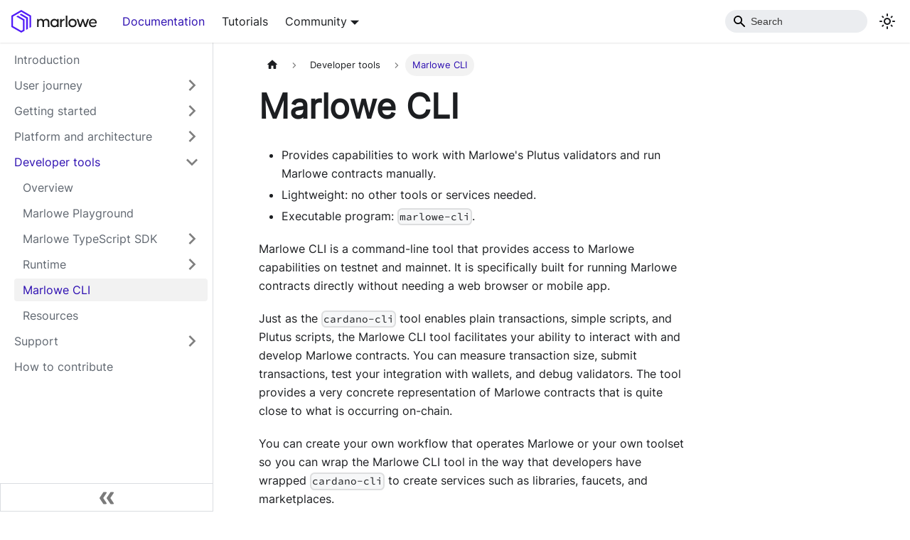

--- FILE ---
content_type: text/html; charset=utf-8
request_url: https://docs.marlowe.iohk.io/docs/developer-tools/marlowe-cli
body_size: 7080
content:
<!doctype html>
<html lang="en" dir="ltr" class="docs-wrapper docs-doc-page docs-version-current plugin-docs plugin-id-default docs-doc-id-developer-tools/marlowe-cli" data-has-hydrated="false">
<head>
<meta charset="UTF-8">
<meta name="generator" content="Docusaurus v2.4.3">
<title data-rh="true">Marlowe CLI | Marlowe</title><meta data-rh="true" name="viewport" content="width=device-width,initial-scale=1"><meta data-rh="true" name="twitter:card" content="summary_large_image"><meta data-rh="true" property="og:url" content="https://play.marlowe.iohk.io/docs/developer-tools/marlowe-cli"><meta data-rh="true" name="docusaurus_locale" content="en"><meta data-rh="true" name="docsearch:language" content="en"><meta data-rh="true" name="docusaurus_version" content="current"><meta data-rh="true" name="docusaurus_tag" content="docs-default-current"><meta data-rh="true" name="docsearch:version" content="current"><meta data-rh="true" name="docsearch:docusaurus_tag" content="docs-default-current"><meta data-rh="true" property="og:title" content="Marlowe CLI | Marlowe"><meta data-rh="true" name="description" content="* Provides capabilities to work with Marlowe&#x27;s Plutus validators and run Marlowe contracts manually."><meta data-rh="true" property="og:description" content="* Provides capabilities to work with Marlowe&#x27;s Plutus validators and run Marlowe contracts manually."><link data-rh="true" rel="icon" href="/img/favicon.ico"><link data-rh="true" rel="canonical" href="https://play.marlowe.iohk.io/docs/developer-tools/marlowe-cli"><link data-rh="true" rel="alternate" href="https://play.marlowe.iohk.io/docs/developer-tools/marlowe-cli" hreflang="en"><link data-rh="true" rel="alternate" href="https://play.marlowe.iohk.io/docs/developer-tools/marlowe-cli" hreflang="x-default"><script src="https://cmp.osano.com/AzZXI3TYiFWNB5yus/4644c6ac-89ee-4930-b0ea-9858706e61ba/osano.js"></script><link rel="stylesheet" href="/assets/css/styles.2db7fb99.css">
<link rel="preload" href="/assets/js/runtime~main.efac1eeb.js" as="script">
<link rel="preload" href="/assets/js/main.6689d6f3.js" as="script">
</head>
<body class="navigation-with-keyboard">
<script>!function(){function t(t){document.documentElement.setAttribute("data-theme",t)}var e=function(){var t=null;try{t=new URLSearchParams(window.location.search).get("docusaurus-theme")}catch(t){}return t}()||function(){var t=null;try{t=localStorage.getItem("theme")}catch(t){}return t}();t(null!==e?e:"light")}()</script><div id="__docusaurus">
<div role="region" aria-label="Skip to main content"><a class="skipToContent_fXgn" href="#__docusaurus_skipToContent_fallback">Skip to main content</a></div><nav aria-label="Main" class="navbar navbar--fixed-top"><div class="navbar__inner"><div class="navbar__items"><button aria-label="Toggle navigation bar" aria-expanded="false" class="navbar__toggle clean-btn" type="button"><svg width="30" height="30" viewBox="0 0 30 30" aria-hidden="true"><path stroke="currentColor" stroke-linecap="round" stroke-miterlimit="10" stroke-width="2" d="M4 7h22M4 15h22M4 23h22"></path></svg></button><a href="https://marlowe.iohk.io/" target="_blank" rel="noopener noreferrer" class="navbar__brand"><div class="navbar__logo"><img src="/img/marlowe-logo-primary-black-purple.svg" alt="Marlowe Logo" class="themedImage_ToTc themedImage--light_HNdA"><img src="/img/marlowe-logo-primary-white-purple.svg" alt="Marlowe Logo" class="themedImage_ToTc themedImage--dark_i4oU"></div><b class="navbar__title text--truncate"></b></a><a aria-current="page" class="navbar__item navbar__link navbar__link--active" href="/docs/introduction">Documentation</a><a class="navbar__item navbar__link" href="/tutorials">Tutorials</a><div class="navbar__item dropdown dropdown--hoverable"><a href="#" aria-haspopup="true" aria-expanded="false" role="button" class="navbar__link">Community</a><ul class="dropdown__menu"><li><a href="https://github.com/input-output-hk/marlowe" target="_blank" rel="noopener noreferrer" class="dropdown__link">Github<svg width="12" height="12" aria-hidden="true" viewBox="0 0 24 24" class="iconExternalLink_nPIU"><path fill="currentColor" d="M21 13v10h-21v-19h12v2h-10v15h17v-8h2zm3-12h-10.988l4.035 4-6.977 7.07 2.828 2.828 6.977-7.07 4.125 4.172v-11z"></path></svg></a></li><li><a href="https://cardano.stackexchange.com/questions/tagged/marlowe" target="_blank" rel="noopener noreferrer" class="dropdown__link">Stack Exchange<svg width="12" height="12" aria-hidden="true" viewBox="0 0 24 24" class="iconExternalLink_nPIU"><path fill="currentColor" d="M21 13v10h-21v-19h12v2h-10v15h17v-8h2zm3-12h-10.988l4.035 4-6.977 7.07 2.828 2.828 6.977-7.07 4.125 4.172v-11z"></path></svg></a></li><li><a href="https://discord.com/channels/826816523368005654/936295815926927390" target="_blank" rel="noopener noreferrer" class="dropdown__link">Discord<svg width="12" height="12" aria-hidden="true" viewBox="0 0 24 24" class="iconExternalLink_nPIU"><path fill="currentColor" d="M21 13v10h-21v-19h12v2h-10v15h17v-8h2zm3-12h-10.988l4.035 4-6.977 7.07 2.828 2.828 6.977-7.07 4.125 4.172v-11z"></path></svg></a></li><li><a href="https://twitter.com/marlowe_io" target="_blank" rel="noopener noreferrer" class="dropdown__link">Twitter<svg width="12" height="12" aria-hidden="true" viewBox="0 0 24 24" class="iconExternalLink_nPIU"><path fill="currentColor" d="M21 13v10h-21v-19h12v2h-10v15h17v-8h2zm3-12h-10.988l4.035 4-6.977 7.07 2.828 2.828 6.977-7.07 4.125 4.172v-11z"></path></svg></a></li></ul></div></div><div class="navbar__items navbar__items--right"><div class="searchBox_ZlJk"><div class="navbar__search searchBarContainer_NW3z"><input placeholder="Search" aria-label="Search" class="navbar__search-input"><div class="loadingRing_RJI3 searchBarLoadingRing_YnHq"><div></div><div></div><div></div><div></div></div></div></div><div class="toggle_vylO colorModeToggle_DEke"><button class="clean-btn toggleButton_gllP toggleButtonDisabled_aARS" type="button" disabled="" title="Switch between dark and light mode (currently light mode)" aria-label="Switch between dark and light mode (currently light mode)" aria-live="polite"><svg viewBox="0 0 24 24" width="24" height="24" class="lightToggleIcon_pyhR"><path fill="currentColor" d="M12,9c1.65,0,3,1.35,3,3s-1.35,3-3,3s-3-1.35-3-3S10.35,9,12,9 M12,7c-2.76,0-5,2.24-5,5s2.24,5,5,5s5-2.24,5-5 S14.76,7,12,7L12,7z M2,13l2,0c0.55,0,1-0.45,1-1s-0.45-1-1-1l-2,0c-0.55,0-1,0.45-1,1S1.45,13,2,13z M20,13l2,0c0.55,0,1-0.45,1-1 s-0.45-1-1-1l-2,0c-0.55,0-1,0.45-1,1S19.45,13,20,13z M11,2v2c0,0.55,0.45,1,1,1s1-0.45,1-1V2c0-0.55-0.45-1-1-1S11,1.45,11,2z M11,20v2c0,0.55,0.45,1,1,1s1-0.45,1-1v-2c0-0.55-0.45-1-1-1C11.45,19,11,19.45,11,20z M5.99,4.58c-0.39-0.39-1.03-0.39-1.41,0 c-0.39,0.39-0.39,1.03,0,1.41l1.06,1.06c0.39,0.39,1.03,0.39,1.41,0s0.39-1.03,0-1.41L5.99,4.58z M18.36,16.95 c-0.39-0.39-1.03-0.39-1.41,0c-0.39,0.39-0.39,1.03,0,1.41l1.06,1.06c0.39,0.39,1.03,0.39,1.41,0c0.39-0.39,0.39-1.03,0-1.41 L18.36,16.95z M19.42,5.99c0.39-0.39,0.39-1.03,0-1.41c-0.39-0.39-1.03-0.39-1.41,0l-1.06,1.06c-0.39,0.39-0.39,1.03,0,1.41 s1.03,0.39,1.41,0L19.42,5.99z M7.05,18.36c0.39-0.39,0.39-1.03,0-1.41c-0.39-0.39-1.03-0.39-1.41,0l-1.06,1.06 c-0.39,0.39-0.39,1.03,0,1.41s1.03,0.39,1.41,0L7.05,18.36z"></path></svg><svg viewBox="0 0 24 24" width="24" height="24" class="darkToggleIcon_wfgR"><path fill="currentColor" d="M9.37,5.51C9.19,6.15,9.1,6.82,9.1,7.5c0,4.08,3.32,7.4,7.4,7.4c0.68,0,1.35-0.09,1.99-0.27C17.45,17.19,14.93,19,12,19 c-3.86,0-7-3.14-7-7C5,9.07,6.81,6.55,9.37,5.51z M12,3c-4.97,0-9,4.03-9,9s4.03,9,9,9s9-4.03,9-9c0-0.46-0.04-0.92-0.1-1.36 c-0.98,1.37-2.58,2.26-4.4,2.26c-2.98,0-5.4-2.42-5.4-5.4c0-1.81,0.89-3.42,2.26-4.4C12.92,3.04,12.46,3,12,3L12,3z"></path></svg></button></div></div></div><div role="presentation" class="navbar-sidebar__backdrop"></div></nav><div id="__docusaurus_skipToContent_fallback" class="main-wrapper mainWrapper_z2l0 docsWrapper_BCFX"><button aria-label="Scroll back to top" class="clean-btn theme-back-to-top-button backToTopButton_sjWU" type="button"></button><div class="docPage__5DB"><aside class="theme-doc-sidebar-container docSidebarContainer_b6E3"><div class="sidebarViewport_Xe31"><div class="sidebar_njMd"><nav aria-label="Docs sidebar" class="menu thin-scrollbar menu_SIkG"><ul class="theme-doc-sidebar-menu menu__list"><li class="theme-doc-sidebar-item-link theme-doc-sidebar-item-link-level-1 menu__list-item"><a class="menu__link" href="/docs/introduction">Introduction</a></li><li class="theme-doc-sidebar-item-category theme-doc-sidebar-item-category-level-1 menu__list-item menu__list-item--collapsed"><div class="menu__list-item-collapsible"><a class="menu__link menu__link--sublist menu__link--sublist-caret" aria-expanded="false" href="/docs/user-journey/marlowe-ecosystem">User journey</a></div></li><li class="theme-doc-sidebar-item-category theme-doc-sidebar-item-category-level-1 menu__list-item menu__list-item--collapsed"><div class="menu__list-item-collapsible"><a class="menu__link menu__link--sublist menu__link--sublist-caret" aria-expanded="false" href="/docs/getting-started/learning-marlowe">Getting started</a></div></li><li class="theme-doc-sidebar-item-category theme-doc-sidebar-item-category-level-1 menu__list-item menu__list-item--collapsed"><div class="menu__list-item-collapsible"><a class="menu__link menu__link--sublist menu__link--sublist-caret" aria-expanded="false" href="/docs/platform-and-architecture/platform">Platform and architecture</a></div></li><li class="theme-doc-sidebar-item-category theme-doc-sidebar-item-category-level-1 menu__list-item"><div class="menu__list-item-collapsible"><a class="menu__link menu__link--sublist menu__link--sublist-caret menu__link--active" aria-expanded="true" href="/docs/developer-tools/overview">Developer tools</a></div><ul style="display:block;overflow:visible;height:auto" class="menu__list"><li class="theme-doc-sidebar-item-link theme-doc-sidebar-item-link-level-2 menu__list-item"><a class="menu__link" tabindex="0" href="/docs/developer-tools/overview">Overview</a></li><li class="theme-doc-sidebar-item-link theme-doc-sidebar-item-link-level-2 menu__list-item"><a class="menu__link" tabindex="0" href="/docs/developer-tools/playground">Marlowe Playground</a></li><li class="theme-doc-sidebar-item-category theme-doc-sidebar-item-category-level-2 menu__list-item menu__list-item--collapsed"><div class="menu__list-item-collapsible"><a class="menu__link menu__link--sublist menu__link--sublist-caret" aria-expanded="false" tabindex="0" href="/docs/developer-tools/ts-sdk/ts-sdk-intro">Marlowe TypeScript SDK</a></div></li><li class="theme-doc-sidebar-item-category theme-doc-sidebar-item-category-level-2 menu__list-item menu__list-item--collapsed"><div class="menu__list-item-collapsible"><a class="menu__link menu__link--sublist menu__link--sublist-caret" aria-expanded="false" tabindex="0" href="/docs/developer-tools/runtime/marlowe-runtime">Runtime</a></div></li><li class="theme-doc-sidebar-item-link theme-doc-sidebar-item-link-level-2 menu__list-item"><a class="menu__link menu__link--active" aria-current="page" tabindex="0" href="/docs/developer-tools/marlowe-cli">Marlowe CLI</a></li><li class="theme-doc-sidebar-item-link theme-doc-sidebar-item-link-level-2 menu__list-item"><a class="menu__link" tabindex="0" href="/docs/developer-tools/resources">Resources</a></li></ul></li><li class="theme-doc-sidebar-item-category theme-doc-sidebar-item-category-level-1 menu__list-item menu__list-item--collapsed"><div class="menu__list-item-collapsible"><a class="menu__link menu__link--sublist menu__link--sublist-caret" aria-expanded="false" href="/docs/support/contact">Support</a></div></li><li class="theme-doc-sidebar-item-link theme-doc-sidebar-item-link-level-1 menu__list-item"><a class="menu__link" href="/docs/contributing">How to contribute</a></li></ul></nav><button type="button" title="Collapse sidebar" aria-label="Collapse sidebar" class="button button--secondary button--outline collapseSidebarButton_PEFL"><svg width="20" height="20" aria-hidden="true" class="collapseSidebarButtonIcon_kv0_"><g fill="#7a7a7a"><path d="M9.992 10.023c0 .2-.062.399-.172.547l-4.996 7.492a.982.982 0 01-.828.454H1c-.55 0-1-.453-1-1 0-.2.059-.403.168-.551l4.629-6.942L.168 3.078A.939.939 0 010 2.528c0-.548.45-.997 1-.997h2.996c.352 0 .649.18.828.45L9.82 9.472c.11.148.172.347.172.55zm0 0"></path><path d="M19.98 10.023c0 .2-.058.399-.168.547l-4.996 7.492a.987.987 0 01-.828.454h-3c-.547 0-.996-.453-.996-1 0-.2.059-.403.168-.551l4.625-6.942-4.625-6.945a.939.939 0 01-.168-.55 1 1 0 01.996-.997h3c.348 0 .649.18.828.45l4.996 7.492c.11.148.168.347.168.55zm0 0"></path></g></svg></button></div></div></aside><main class="docMainContainer_gTbr"><div class="container padding-top--md padding-bottom--lg"><div class="row"><div class="col docItemCol_VOVn"><div class="docItemContainer_Djhp"><article><nav class="theme-doc-breadcrumbs breadcrumbsContainer_Alpn" aria-label="Breadcrumbs"><ul class="breadcrumbs" itemscope="" itemtype="https://schema.org/BreadcrumbList"><li class="breadcrumbs__item"><a aria-label="Home page" class="breadcrumbs__link" href="/docs/introduction"><svg viewBox="0 0 24 24" class="breadcrumbHomeIcon_xK9p"><path d="M10 19v-5h4v5c0 .55.45 1 1 1h3c.55 0 1-.45 1-1v-7h1.7c.46 0 .68-.57.33-.87L12.67 3.6c-.38-.34-.96-.34-1.34 0l-8.36 7.53c-.34.3-.13.87.33.87H5v7c0 .55.45 1 1 1h3c.55 0 1-.45 1-1z" fill="currentColor"></path></svg></a></li><li class="breadcrumbs__item"><span class="breadcrumbs__link">Developer tools</span><meta itemprop="position" content="1"></li><li itemscope="" itemprop="itemListElement" itemtype="https://schema.org/ListItem" class="breadcrumbs__item breadcrumbs__item--active"><span class="breadcrumbs__link" itemprop="name">Marlowe CLI</span><meta itemprop="position" content="2"></li></ul></nav><div class="theme-doc-markdown markdown"><header><h1>Marlowe CLI</h1></header><ul><li>Provides capabilities to work with Marlowe&#x27;s Plutus validators and run Marlowe contracts manually. </li><li>Lightweight: no other tools or services needed.</li><li>Executable program: <code>marlowe-cli</code>.</li></ul><p>Marlowe CLI is a command-line tool that provides access to Marlowe capabilities on testnet and mainnet. It is specifically built for running Marlowe contracts directly without needing a web browser or mobile app. </p><p>Just as the <code>cardano-cli</code> tool enables plain transactions, simple scripts, and Plutus scripts, the Marlowe CLI tool facilitates your ability to interact with and develop Marlowe contracts. You can measure transaction size, submit transactions, test your integration with wallets, and debug validators. The tool provides a very concrete representation of Marlowe contracts that is quite close to what is occurring on-chain. </p><p>You can create your own workflow that operates Marlowe or your own toolset so you can wrap the Marlowe CLI tool in the way that developers have wrapped <code>cardano-cli</code> to create services such as libraries, faucets, and marketplaces. </p><p>A high level overview of how <code>marlowe-cli</code> is used with a typical workflow is shown below:</p><p>See the <strong><a href="https://github.com/input-output-hk/marlowe-cardano/blob/main/marlowe-cli/ReadMe.md" target="_blank" rel="noopener noreferrer">ReadMe</a></strong> for more complete details on the full set of commands and feature flags.</p></div><footer class="theme-doc-footer docusaurus-mt-lg"><div class="theme-doc-footer-edit-meta-row row"><div class="col"><a href="https://github.com/input-output-hk/marlowe-doc/edit/main/docs/developer-tools/marlowe-cli.md" target="_blank" rel="noreferrer noopener" class="theme-edit-this-page"><svg fill="currentColor" height="20" width="20" viewBox="0 0 40 40" class="iconEdit_Z9Sw" aria-hidden="true"><g><path d="m34.5 11.7l-3 3.1-6.3-6.3 3.1-3q0.5-0.5 1.2-0.5t1.1 0.5l3.9 3.9q0.5 0.4 0.5 1.1t-0.5 1.2z m-29.5 17.1l18.4-18.5 6.3 6.3-18.4 18.4h-6.3v-6.2z"></path></g></svg>Edit this page</a></div><div class="col lastUpdated_vwxv"></div></div></footer></article><nav class="pagination-nav docusaurus-mt-lg" aria-label="Docs pages"><a class="pagination-nav__link pagination-nav__link--prev" href="/docs/developer-tools/runtime/runtime-tutorial-actus-pam"><div class="pagination-nav__sublabel">Previous</div><div class="pagination-nav__label">Runtime tutorial</div></a><a class="pagination-nav__link pagination-nav__link--next" href="/docs/developer-tools/resources"><div class="pagination-nav__sublabel">Next</div><div class="pagination-nav__label">Resources</div></a></nav></div></div></div><footer class="footerOuter_Bns0"><div class="footerIconWrapper_RjRe"><div class="socialIcon_vKBL"><a href="https://github.com/input-output-hk/marlowe-cardano" target="_blank" rel="noopener noreferrer"><svg width="24" height="23" viewBox="0 0 24 23" fill="none" xmlns="http://www.w3.org/2000/svg"><path d="M12 0a12.19 12.19 0 0 0-4.592.897 12.017 12.017 0 0 0-3.893 2.555A11.68 11.68 0 0 0 0 11.786c0 5.209 3.444 9.628 8.208 11.196.6.094.792-.271.792-.59v-1.991c-3.324.707-4.032-1.58-4.032-1.58-.552-1.367-1.332-1.732-1.332-1.732-1.092-.73.084-.707.084-.707 1.2.082 1.836 1.214 1.836 1.214 1.044 1.791 2.808 1.26 3.492.978.108-.766.42-1.285.756-1.58-2.664-.294-5.46-1.307-5.46-5.798 0-1.308.456-2.357 1.236-3.194-.12-.294-.54-1.52.12-3.111 0 0 1.008-.318 3.3 1.202a11.5 11.5 0 0 1 3-.389c1.02 0 2.052.13 3 .39 2.292-1.521 3.3-1.203 3.3-1.203.66 1.591.24 2.817.12 3.111.78.837 1.236 1.886 1.236 3.194 0 4.502-2.808 5.492-5.484 5.787.432.365.828 1.084.828 2.18v3.23c0 .318.192.695.804.589C20.568 21.402 24 16.995 24 11.786c0-1.548-.31-3.08-.913-4.51a11.775 11.775 0 0 0-2.602-3.824A12.017 12.017 0 0 0 16.592.897 12.19 12.19 0 0 0 12 0Z" fill="#74818A"></path></svg></a></div><div class="socialIcon_vKBL"><a href="https://discord.gg/inputoutput" target="_blank" rel="noopener noreferrer"><svg width="24" height="28" viewBox="0 0 24 28" fill="none" xmlns="http://www.w3.org/2000/svg"><path d="m24 27.6-6.3-6 .756 2.4H3a3 3 0 0 1-3-3V3a3 3 0 0 1 3-3h18a3 3 0 0 1 3 3v24.6ZM12 6.96c-3.216 0-5.472 1.38-5.472 1.38C7.764 7.236 9.924 6.6 9.924 6.6l-.204-.204c-2.028.036-3.864 1.44-3.864 1.44-2.064 4.308-1.932 8.028-1.932 8.028C5.604 18.036 8.1 17.88 8.1 17.88l.852-1.08c-1.5-.324-2.448-1.656-2.448-1.656S8.76 16.68 12 16.68c3.24 0 5.496-1.536 5.496-1.536s-.948 1.332-2.448 1.656l.852 1.08s2.496.156 4.176-2.016c0 0 .132-3.72-1.932-8.028 0 0-1.836-1.404-3.864-1.44l-.204.204s2.16.636 3.396 1.74c0 0-2.256-1.38-5.472-1.38Zm-2.484 4.548c.78 0 1.416.684 1.404 1.524 0 .828-.624 1.524-1.404 1.524-.768 0-1.392-.696-1.392-1.524 0-.84.612-1.524 1.392-1.524Zm5.004 0c.78 0 1.404.684 1.404 1.524 0 .828-.624 1.524-1.404 1.524-.768 0-1.392-.696-1.392-1.524 0-.84.612-1.524 1.392-1.524Z" fill="#717780"></path></svg></a></div><div class="socialIcon_vKBL"><a href="https://twitter.com/marlowe_io" target="_blank" rel="noopener noreferrer"><svg width="24" height="20" viewBox="0 0 24 20" fill="none" xmlns="http://www.w3.org/2000/svg"><path d="M24 2.294a9.83 9.83 0 0 1-2.822.792 4.931 4.931 0 0 0 2.157-2.73 9.913 9.913 0 0 1-3.12 1.204C19.307.574 18.034 0 16.588 0c-2.696 0-4.899 2.203-4.899 4.922 0 .39.046.768.126 1.124A13.99 13.99 0 0 1 1.675.906a4.87 4.87 0 0 0-.665 2.467c0 1.71.86 3.224 2.19 4.084-.814 0-1.57-.23-2.236-.574v.035a4.925 4.925 0 0 0 3.946 4.83 4.843 4.843 0 0 1-2.214.08c.62 1.939 2.42 3.384 4.589 3.419a9.777 9.777 0 0 1-6.115 2.11c-.39 0-.78-.022-1.17-.068a13.933 13.933 0 0 0 7.549 2.214c9.04 0 14.007-7.503 14.007-14.008 0-.218 0-.424-.011-.642A9.833 9.833 0 0 0 24 2.294Z" fill="#74818A"></path></svg></a></div><div class="socialIcon_vKBL"><a href="https://www.youtube.com/@IohkIo" target="_blank" rel="noopener noreferrer"><svg width="28" height="20" viewBox="0 0 28 20" fill="none" xmlns="http://www.w3.org/2000/svg"><path d="m11.2 14 7.266-4.2L11.2 5.6V14ZM27.384 3.038c.182.658.308 1.54.392 2.66.098 1.12.14 2.086.14 2.926L28 9.8c0 3.066-.224 5.32-.616 6.762-.35 1.26-1.162 2.072-2.422 2.422-.658.182-1.862.308-3.71.392a93.31 93.31 0 0 1-5.026.14L14 19.6c-5.866 0-9.52-.224-10.962-.616-1.26-.35-2.072-1.162-2.422-2.422-.182-.658-.308-1.54-.392-2.66a33.685 33.685 0 0 1-.14-2.926L0 9.8c0-3.066.224-5.32.616-6.762C.966 1.778 1.778.966 3.038.616 3.696.434 4.9.308 6.748.224a93.31 93.31 0 0 1 5.026-.14L14 0c5.866 0 9.52.224 10.962.616 1.26.35 2.072 1.162 2.422 2.422Z" fill="#74818A"></path></svg></a></div></div><div class="inner_JkEn"><div class="linksAndLogoContainer_qfPF"><img src="/img/marlowe-logo-primary-black-purple.svg" class="footerLogo_Z1bf" data-light="true"><img src="/img/marlowe-logo-primary-white-purple.svg" class="footerLogo_Z1bf" data-dark="true"><div class="footerColumn_khfb"><div class="links_tfqT"><div class="linksList_iXQi"><h2 class="linksHeading_xaI4">Resources</h2><div class="linkItem_uyV6"><a href="https://iohk.io/" target="_blank" rel="noopener noreferrer">Input Output Global</a></div><div class="linkItem_uyV6"><a href="https://cardano.org/" target="_blank" rel="noopener noreferrer">Cardano.org</a></div><div class="linkItem_uyV6"><a href="https://www.essentialcardano.io/" target="_blank" rel="noopener noreferrer">Essential Cardano</a></div><div class="linkItem_uyV6"><a href="https://www.youtube.com/channel/UCX9j__vYOJu00iqBrCzecVw" target="_blank" rel="noopener noreferrer">IOG Academy</a></div></div><div class="linksList_iXQi"><h2 class="linksHeading_xaI4">Legal</h2><div class="linkItem_uyV6"><a href="https://docs.google.com/document/d/13zJ5jdaKjXgAytvDn0kln8UFDhyFr3AS/view" target="_blank" rel="noopener noreferrer">Cookie Policy</a></div><div class="linkItem_uyV6"><a href="https://static.iohk.io/terms/iog-privacy-policy.pdf" target="_blank" rel="noopener noreferrer">Privacy Policy</a></div><div class="linkItem_uyV6"><a href="https://plutus-static.s3.eu-central-1.amazonaws.com/IOHK+Website+Terms+%26+Conditions+(Final).pdf" target="_blank" rel="noopener noreferrer" class="linkItem_uyV6">Terms of Use</a></div></div></div><p class="disclaimer_Rm5n">Disclaimer: The Playground is a tool for simulating Marlowe smart contracts in a testing environment and is not intended for mainnet deployment or on-chain use. Nothing on this website is intended to be professional advice, including without limitation, financial, investment, or advice.</p><p class="copyright_uPsJ">© <!-- -->2024<!-- --> Input Output Global, Inc. All Rights Reserved.</p></div></div></div></footer></div></main></div></div></div>
<script src="/assets/js/runtime~main.efac1eeb.js"></script>
<script src="/assets/js/main.6689d6f3.js"></script>
</body>
</html>

--- FILE ---
content_type: image/svg+xml
request_url: https://docs.marlowe.iohk.io/img/marlowe-logo-primary-white-purple.svg
body_size: 639
content:
<?xml version="1.0" encoding="UTF-8"?>
<svg id="Layer_2" data-name="Layer 2" xmlns="http://www.w3.org/2000/svg" viewBox="0 0 913.17 243.95">
  <defs>
    <style>
      .cls-1 {
        fill: #fff;
      }

      .cls-2 {
        fill: #511cf7;
      }
    </style>
  </defs>
  <g id="Layer_1-2" data-name="Layer 1">
    <g>
      <g>
        <polygon class="cls-2" points="123.24 10.16 105.63 0 0 60.99 0 182.96 0 182.96 4.06 185.31 17.61 193.13 17.61 193.13 105.63 243.95 140.84 223.62 140.84 203.29 140.84 101.65 70.42 60.99 52.82 71.15 123.24 111.81 123.24 213.46 105.63 223.62 17.61 172.8 17.61 71.15 105.63 20.33 193.66 71.15 193.66 193.13 211.27 182.96 211.27 60.99 123.24 10.16"/>
        <polygon class="cls-2" points="88.03 50.82 158.45 91.48 158.45 213.46 176.06 203.29 176.06 81.32 105.63 40.66 88.03 50.82"/>
      </g>
      <g>
        <path class="cls-1" d="m405.8,130.31v53.34h-16.96v-51.08c0-16.59-10.93-22.05-20.17-22.05s-19.98,5.47-19.98,22.05v51.08h-16.96v-51.08c0-16.59-10.93-22.05-20.36-22.05s-19.98,5.47-19.98,22.05v51.08h-16.96v-86.7h16.96v10.37c6.22-8.1,15.64-11.69,24.88-11.69,10.93,0,22.24,4.15,28.08,15.27,6.6-11.31,18.47-15.27,29.21-15.27,15.83,0,32.23,8.67,32.23,34.68Z"/>
        <path class="cls-1" d="m505.88,96.95v86.7h-16.96v-13.38c-6.41,9.24-16.4,14.89-29.78,14.89-24.5,0-42.03-19.04-42.03-44.86s17.53-44.67,42.03-44.67c13.38,0,23.37,5.65,29.78,14.7v-13.38h16.96Zm-16.96,43.35c0-16.78-10.93-28.65-27.52-28.65s-27.71,11.87-27.71,28.65,10.93,28.84,27.71,28.84,27.52-12.25,27.52-28.84Z"/>
        <path class="cls-1" d="m568.45,95.63v16.02c-11.69.19-30.53,5.28-30.53,27.52v44.48h-16.96v-86.7h16.96v16.02c6.79-11.87,18.47-17.15,30.53-17.34Z"/>
        <path class="cls-1" d="m581.64,183.65V61.14h17.15l-.19,122.51h-16.96Z"/>
        <path class="cls-1" d="m609.16,140.3c0-26.2,18.28-45.05,44.48-45.05s44.1,18.85,44.1,45.05-18.09,45.05-44.1,45.05-44.48-19.22-44.48-45.05Zm71.81,0c0-16.59-10.93-28.65-27.33-28.65s-27.52,12.06-27.52,28.65,10.93,28.84,27.52,28.84,27.33-12.44,27.33-28.84Z"/>
        <path class="cls-1" d="m829.49,96.95l-28.84,86.7h-16.77l-20.36-59.94-20.54,59.94h-16.77l-28.46-86.7h17.72l20.17,62.76,21.86-62.76h12.44l21.49,62.76,20.36-62.76h17.72Z"/>
        <path class="cls-1" d="m913.17,140.3v4.9h-68.23c1.7,15.46,12.63,25.44,27.71,25.44,12.44,0,20.36-5.65,24.5-11.69l11.87,8.48c-7.54,10.93-20.54,17.91-36.38,17.91-26.39,0-44.1-19.22-44.1-45.05s16.96-44.86,42.97-44.86,41.65,19.04,41.65,44.86Zm-68.23-6.22h52.4c-2.07-14.51-11.31-25.07-25.82-25.07s-24.5,9.99-26.58,25.07Z"/>
      </g>
    </g>
  </g>
</svg>

--- FILE ---
content_type: application/javascript; charset=utf-8
request_url: https://docs.marlowe.iohk.io/assets/js/4d3e7b32.f089e8f5.js
body_size: 2109
content:
"use strict";(self.webpackChunkmarlowe_doc=self.webpackChunkmarlowe_doc||[]).push([[2293],{3905:(e,t,r)=>{r.d(t,{Zo:()=>p,kt:()=>w});var o=r(67294);function n(e,t,r){return t in e?Object.defineProperty(e,t,{value:r,enumerable:!0,configurable:!0,writable:!0}):e[t]=r,e}function a(e,t){var r=Object.keys(e);if(Object.getOwnPropertySymbols){var o=Object.getOwnPropertySymbols(e);t&&(o=o.filter((function(t){return Object.getOwnPropertyDescriptor(e,t).enumerable}))),r.push.apply(r,o)}return r}function i(e){for(var t=1;t<arguments.length;t++){var r=null!=arguments[t]?arguments[t]:{};t%2?a(Object(r),!0).forEach((function(t){n(e,t,r[t])})):Object.getOwnPropertyDescriptors?Object.defineProperties(e,Object.getOwnPropertyDescriptors(r)):a(Object(r)).forEach((function(t){Object.defineProperty(e,t,Object.getOwnPropertyDescriptor(r,t))}))}return e}function l(e,t){if(null==e)return{};var r,o,n=function(e,t){if(null==e)return{};var r,o,n={},a=Object.keys(e);for(o=0;o<a.length;o++)r=a[o],t.indexOf(r)>=0||(n[r]=e[r]);return n}(e,t);if(Object.getOwnPropertySymbols){var a=Object.getOwnPropertySymbols(e);for(o=0;o<a.length;o++)r=a[o],t.indexOf(r)>=0||Object.prototype.propertyIsEnumerable.call(e,r)&&(n[r]=e[r])}return n}var c=o.createContext({}),s=function(e){var t=o.useContext(c),r=t;return e&&(r="function"==typeof e?e(t):i(i({},t),e)),r},p=function(e){var t=s(e.components);return o.createElement(c.Provider,{value:t},e.children)},u="mdxType",d={inlineCode:"code",wrapper:function(e){var t=e.children;return o.createElement(o.Fragment,{},t)}},m=o.forwardRef((function(e,t){var r=e.components,n=e.mdxType,a=e.originalType,c=e.parentName,p=l(e,["components","mdxType","originalType","parentName"]),u=s(r),m=n,w=u["".concat(c,".").concat(m)]||u[m]||d[m]||a;return r?o.createElement(w,i(i({ref:t},p),{},{components:r})):o.createElement(w,i({ref:t},p))}));function w(e,t){var r=arguments,n=t&&t.mdxType;if("string"==typeof e||n){var a=r.length,i=new Array(a);i[0]=m;var l={};for(var c in t)hasOwnProperty.call(t,c)&&(l[c]=t[c]);l.originalType=e,l[u]="string"==typeof e?e:n,i[1]=l;for(var s=2;s<a;s++)i[s]=r[s];return o.createElement.apply(null,i)}return o.createElement.apply(null,r)}m.displayName="MDXCreateElement"},35091:(e,t,r)=>{r.r(t),r.d(t,{assets:()=>c,contentTitle:()=>i,default:()=>d,frontMatter:()=>a,metadata:()=>l,toc:()=>s});var o=r(87462),n=(r(67294),r(3905));const a={title:"Marlowe CLI",sidebar_position:5},i=void 0,l={unversionedId:"developer-tools/marlowe-cli",id:"developer-tools/marlowe-cli",title:"Marlowe CLI",description:"* Provides capabilities to work with Marlowe's Plutus validators and run Marlowe contracts manually.",source:"@site/docs/developer-tools/marlowe-cli.md",sourceDirName:"developer-tools",slug:"/developer-tools/marlowe-cli",permalink:"/docs/developer-tools/marlowe-cli",draft:!1,editUrl:"https://github.com/input-output-hk/marlowe-doc/edit/main/docs/developer-tools/marlowe-cli.md",tags:[],version:"current",sidebarPosition:5,frontMatter:{title:"Marlowe CLI",sidebar_position:5},sidebar:"docs",previous:{title:"Runtime tutorial",permalink:"/docs/developer-tools/runtime/runtime-tutorial-actus-pam"},next:{title:"Resources",permalink:"/docs/developer-tools/resources"}},c={},s=[],p={toc:s},u="wrapper";function d(e){let{components:t,...r}=e;return(0,n.kt)(u,(0,o.Z)({},p,r,{components:t,mdxType:"MDXLayout"}),(0,n.kt)("ul",null,(0,n.kt)("li",{parentName:"ul"},"Provides capabilities to work with Marlowe's Plutus validators and run Marlowe contracts manually. "),(0,n.kt)("li",{parentName:"ul"},"Lightweight: no other tools or services needed."),(0,n.kt)("li",{parentName:"ul"},"Executable program: ",(0,n.kt)("inlineCode",{parentName:"li"},"marlowe-cli"),".")),(0,n.kt)("p",null,"Marlowe CLI is a command-line tool that provides access to Marlowe capabilities on testnet and mainnet. It is specifically built for running Marlowe contracts directly without needing a web browser or mobile app. "),(0,n.kt)("p",null,"Just as the ",(0,n.kt)("inlineCode",{parentName:"p"},"cardano-cli")," tool enables plain transactions, simple scripts, and Plutus scripts, the Marlowe CLI tool facilitates your ability to interact with and develop Marlowe contracts. You can measure transaction size, submit transactions, test your integration with wallets, and debug validators. The tool provides a very concrete representation of Marlowe contracts that is quite close to what is occurring on-chain. "),(0,n.kt)("p",null,"You can create your own workflow that operates Marlowe or your own toolset so you can wrap the Marlowe CLI tool in the way that developers have wrapped ",(0,n.kt)("inlineCode",{parentName:"p"},"cardano-cli")," to create services such as libraries, faucets, and marketplaces. "),(0,n.kt)("p",null,"A high level overview of how ",(0,n.kt)("inlineCode",{parentName:"p"},"marlowe-cli")," is used with a typical workflow is shown below:"),(0,n.kt)("mermaid",{value:"flowchart TD\n    A([User decides on contract and its parameters]) --\x3e B[<b>marlowe-cli template</b><br><i>Create a contract from a template.</i>]\n    A --\x3e C[<i>Design and download a contract using Marlowe Playground</i>]\n    B --\x3e D[<b>marlowe-cli run initialize</b><br><i>Bundle the information needed to start the contract.</i>]\n    C --\x3e D\n    D --\x3e E[<b>marlowe-cli run execute</b><br><i>Submit to the blockchain the transaction for the next step on the contract.</i>]\n    E --\x3e F[Payments]\n    E --\x3e | Contract is not complete | G([User decides on next input to the contract])\n    E --\x3e | 'When' clause times out  | H[<b>marlowe-cli run prepare</b><br><i>Prepare the next step of the contract.</i>]\n    E --\x3e | Contract is complete. | I([Finish.])\n    F --\x3e J[<b>marlowe-cli run withdraw</b><br><i>Withdraw funds from the contract.</i>]\n    G --\x3e H\n    H --\x3e E"}),(0,n.kt)("p",null,"See the ",(0,n.kt)("strong",{parentName:"p"},(0,n.kt)("a",{parentName:"strong",href:"https://github.com/input-output-hk/marlowe-cardano/blob/main/marlowe-cli/ReadMe.md"},"ReadMe"))," for more complete details on the full set of commands and feature flags."))}d.isMDXComponent=!0}}]);

--- FILE ---
content_type: image/svg+xml
request_url: https://docs.marlowe.iohk.io/img/marlowe-logo-primary-black-purple.svg
body_size: 658
content:
<?xml version="1.0" encoding="UTF-8"?>
<svg id="Layer_2" data-name="Layer 2" xmlns="http://www.w3.org/2000/svg" viewBox="0 0 913.17 243.95">
  <defs>
    <style>
      .cls-1 {
        fill: #1c1c1c;
      }

      .cls-2 {
        fill: #511cf7;
      }
    </style>
  </defs>
  <g id="Layer_1-2" data-name="Layer 1">
    <g>
      <g>
        <polygon class="cls-2" points="123.24 10.16 105.63 0 0 60.99 0 182.96 0 182.96 4.06 185.31 17.61 193.13 17.61 193.13 105.63 243.95 140.84 223.62 140.84 203.29 140.84 101.65 70.42 60.99 52.82 71.15 123.24 111.81 123.24 213.46 105.63 223.62 17.61 172.8 17.61 71.15 105.63 20.33 193.66 71.15 193.66 193.13 211.27 182.96 211.27 60.99 123.24 10.16"/>
        <polygon class="cls-2" points="88.03 50.82 158.45 91.48 158.45 213.46 176.06 203.29 176.06 81.32 105.63 40.66 88.03 50.82"/>
      </g>
      <g>
        <path class="cls-1" d="m405.8,130.31v53.34h-16.96v-51.08c0-16.59-10.93-22.05-20.17-22.05s-19.98,5.47-19.98,22.05v51.08h-16.96v-51.08c0-16.59-10.93-22.05-20.36-22.05s-19.98,5.47-19.98,22.05v51.08h-16.96v-86.7h16.96v10.37c6.22-8.1,15.64-11.69,24.88-11.69,10.93,0,22.24,4.15,28.08,15.27,6.6-11.31,18.47-15.27,29.21-15.27,15.83,0,32.23,8.67,32.23,34.68Z"/>
        <path class="cls-1" d="m505.88,96.95v86.7h-16.96v-13.38c-6.41,9.24-16.4,14.89-29.78,14.89-24.5,0-42.03-19.04-42.03-44.86s17.53-44.67,42.03-44.67c13.38,0,23.37,5.65,29.78,14.7v-13.38h16.96Zm-16.96,43.35c0-16.78-10.93-28.65-27.52-28.65s-27.71,11.87-27.71,28.65,10.93,28.84,27.71,28.84,27.52-12.25,27.52-28.84Z"/>
        <path class="cls-1" d="m568.45,95.63v16.02c-11.69.19-30.53,5.28-30.53,27.52v44.48h-16.96v-86.7h16.96v16.02c6.79-11.87,18.47-17.15,30.53-17.34Z"/>
        <path class="cls-1" d="m581.64,183.65V61.14h17.15l-.19,122.51h-16.96Z"/>
        <path class="cls-1" d="m609.16,140.3c0-26.2,18.28-45.05,44.48-45.05s44.1,18.85,44.1,45.05-18.09,45.05-44.1,45.05-44.48-19.22-44.48-45.05Zm71.81,0c0-16.59-10.93-28.65-27.33-28.65s-27.52,12.06-27.52,28.65,10.93,28.84,27.52,28.84,27.33-12.44,27.33-28.84Z"/>
        <path class="cls-1" d="m829.49,96.95l-28.84,86.7h-16.77l-20.36-59.94-20.54,59.94h-16.77l-28.46-86.7h17.72l20.17,62.76,21.86-62.76h12.44l21.49,62.76,20.36-62.76h17.72Z"/>
        <path class="cls-1" d="m913.17,140.3v4.9h-68.23c1.7,15.46,12.63,25.44,27.71,25.44,12.44,0,20.36-5.65,24.5-11.69l11.87,8.48c-7.54,10.93-20.54,17.91-36.38,17.91-26.39,0-44.1-19.22-44.1-45.05s16.96-44.86,42.97-44.86,41.65,19.04,41.65,44.86Zm-68.23-6.22h52.4c-2.07-14.51-11.31-25.07-25.82-25.07s-24.5,9.99-26.58,25.07Z"/>
      </g>
    </g>
  </g>
</svg>

--- FILE ---
content_type: application/javascript; charset=utf-8
request_url: https://docs.marlowe.iohk.io/assets/js/22b7c832.2009b91a.js
body_size: -198
content:
"use strict";(self.webpackChunkmarlowe_doc=self.webpackChunkmarlowe_doc||[]).push([[2144],{83769:e=>{e.exports=JSON.parse('{"name":"docusaurus-plugin-content-docs","id":"default"}')}}]);

--- FILE ---
content_type: application/javascript; charset=utf-8
request_url: https://docs.marlowe.iohk.io/assets/js/935f2afb.65bfca14.js
body_size: 5975
content:
"use strict";(self.webpackChunkmarlowe_doc=self.webpackChunkmarlowe_doc||[]).push([[53],{1109:e=>{e.exports=JSON.parse('{"pluginId":"default","version":"current","label":"Next","banner":null,"badge":false,"noIndex":false,"className":"docs-version-current","isLast":true,"docsSidebars":{"docs":[{"type":"link","label":"Introduction","href":"/docs/introduction","docId":"introduction"},{"type":"category","label":"User journey","collapsible":true,"collapsed":true,"items":[{"type":"link","label":"Marlowe ecosystem","href":"/docs/user-journey/marlowe-ecosystem","docId":"user-journey/marlowe-ecosystem"},{"type":"link","label":"Web3 user journey","href":"/docs/user-journey/web3-user","docId":"user-journey/web3-user"},{"type":"link","label":"Contract designer journey","href":"/docs/user-journey/contract-designer","docId":"user-journey/contract-designer"},{"type":"link","label":"DApp developer journey","href":"/docs/user-journey/developer","docId":"user-journey/developer"},{"type":"link","label":"Builder (citizen developer) journey","href":"/docs/user-journey/builder","docId":"user-journey/builder"}]},{"type":"category","label":"Getting started","collapsible":true,"collapsed":true,"items":[{"type":"link","label":"Learning Marlowe","href":"/docs/getting-started/learning-marlowe","docId":"getting-started/learning-marlowe"},{"type":"link","label":"Marlowe starter kit","href":"/docs/getting-started/marlowe-starter-kit","docId":"getting-started/marlowe-starter-kit"},{"type":"link","label":"Contract gallery","href":"/docs/getting-started/contract-gallery","docId":"getting-started/contract-gallery"},{"type":"link","label":"MarloweScan","href":"/docs/getting-started/marlowe-scan","docId":"getting-started/marlowe-scan"},{"type":"link","label":"SDK","href":"/docs/getting-started/sdk","docId":"getting-started/sdk"},{"type":"link","label":"Runner","href":"/docs/getting-started/runner","docId":"getting-started/runner"},{"type":"link","label":"Building and deploying a smart contract","href":"/docs/getting-started/building-deploying-smart-contract","docId":"getting-started/building-deploying-smart-contract"}]},{"type":"category","label":"Platform and architecture","collapsible":true,"collapsed":true,"items":[{"type":"link","label":"Platform","href":"/docs/platform-and-architecture/platform","docId":"platform-and-architecture/platform"},{"type":"link","label":"Architecture","href":"/docs/platform-and-architecture/architecture","docId":"platform-and-architecture/architecture"},{"type":"link","label":"Domain specific language","href":"/docs/platform-and-architecture/dsl","docId":"platform-and-architecture/dsl"},{"type":"link","label":"Marlowe language guide","href":"/docs/platform-and-architecture/marlowe-language-guide","docId":"platform-and-architecture/marlowe-language-guide"},{"type":"link","label":"Roles in Marlowe","href":"/docs/platform-and-architecture/roles-in-marlowe","docId":"platform-and-architecture/roles-in-marlowe"},{"type":"link","label":"Managing large contracts (Merkleization)","href":"/docs/platform-and-architecture/large-contracts","docId":"platform-and-architecture/large-contracts"},{"type":"link","label":"Marlowe object bundle format","href":"/docs/platform-and-architecture/object-format","docId":"platform-and-architecture/object-format"},{"type":"link","label":"Marlowe\'s on-chain limitations","href":"/docs/platform-and-architecture/on-chain-limitations","docId":"platform-and-architecture/on-chain-limitations"},{"type":"link","label":"Versioning policy","href":"/docs/platform-and-architecture/versioning-policy","docId":"platform-and-architecture/versioning-policy"}]},{"type":"category","label":"Developer tools","collapsible":true,"collapsed":true,"items":[{"type":"link","label":"Overview","href":"/docs/developer-tools/overview","docId":"developer-tools/overview"},{"type":"link","label":"Marlowe Playground","href":"/docs/developer-tools/playground","docId":"developer-tools/playground"},{"type":"category","label":"Marlowe TypeScript SDK","collapsible":true,"collapsed":true,"items":[{"type":"link","label":"TS-SDK introduction","href":"/docs/developer-tools/ts-sdk/ts-sdk-intro","docId":"developer-tools/ts-sdk/ts-sdk-intro"},{"type":"link","label":"Payouts DApp prototype","href":"/docs/developer-tools/ts-sdk/payouts-dapp-prototype","docId":"developer-tools/ts-sdk/payouts-dapp-prototype"}]},{"type":"category","label":"Runtime","collapsible":true,"collapsed":true,"items":[{"type":"link","label":"Marlowe Runtime","href":"/docs/developer-tools/runtime/marlowe-runtime","docId":"developer-tools/runtime/marlowe-runtime"},{"type":"category","label":"Runtime protocol reference","collapsible":true,"collapsed":true,"items":[{"type":"link","label":"MarloweSync sub-protocol","href":"/docs/developer-tools/runtime/runtime-protocol-reference/marlowesync-subprotocol","docId":"developer-tools/runtime/runtime-protocol-reference/marlowesync-subprotocol"},{"type":"link","label":"MarloweBulkSync sub-protocol","href":"/docs/developer-tools/runtime/runtime-protocol-reference/marlowebulksync-subprotocol","docId":"developer-tools/runtime/runtime-protocol-reference/marlowebulksync-subprotocol"},{"type":"link","label":"MarloweHeaderSync sub-protocol","href":"/docs/developer-tools/runtime/runtime-protocol-reference/marloweheadersync-subprotocol","docId":"developer-tools/runtime/runtime-protocol-reference/marloweheadersync-subprotocol"},{"type":"link","label":"MarloweQuery sub-protocol","href":"/docs/developer-tools/runtime/runtime-protocol-reference/marlowequery-subprotocol","docId":"developer-tools/runtime/runtime-protocol-reference/marlowequery-subprotocol"},{"type":"link","label":"TxJob sub-protocol","href":"/docs/developer-tools/runtime/runtime-protocol-reference/txjob-subprotocol","docId":"developer-tools/runtime/runtime-protocol-reference/txjob-subprotocol"},{"type":"link","label":"MarloweLoad sub-protocol","href":"/docs/developer-tools/runtime/runtime-protocol-reference/marloweload-subprotocol","docId":"developer-tools/runtime/runtime-protocol-reference/marloweload-subprotocol"},{"type":"link","label":"ContractQuery sub-protocol","href":"/docs/developer-tools/runtime/runtime-protocol-reference/contractquery-subprotocol","docId":"developer-tools/runtime/runtime-protocol-reference/contractquery-subprotocol"},{"type":"link","label":"MarloweTransfer sub-protocol","href":"/docs/developer-tools/runtime/runtime-protocol-reference/marlowetransfer-subprotocol","docId":"developer-tools/runtime/runtime-protocol-reference/marlowetransfer-subprotocol"},{"type":"link","label":"Generic query protocol","href":"/docs/developer-tools/runtime/runtime-protocol-reference/query-protocol","docId":"developer-tools/runtime/runtime-protocol-reference/query-protocol"}],"href":"/docs/developer-tools/runtime/runtime-protocol-reference/"},{"type":"category","label":"Services","collapsible":true,"collapsed":true,"items":[{"type":"link","label":"Marlowe chain indexer service","href":"/docs/developer-tools/runtime/services/marlowe-chain-indexer","docId":"developer-tools/runtime/services/marlowe-chain-indexer"},{"type":"link","label":"Marlowe chain sync service","href":"/docs/developer-tools/runtime/services/marlowe-chain-sync","docId":"developer-tools/runtime/services/marlowe-chain-sync"},{"type":"link","label":"Marlowe contract service","href":"/docs/developer-tools/runtime/services/marlowe-contract","docId":"developer-tools/runtime/services/marlowe-contract"},{"type":"link","label":"Marlowe indexer service","href":"/docs/developer-tools/runtime/services/marlowe-indexer","docId":"developer-tools/runtime/services/marlowe-indexer"},{"type":"link","label":"Marlowe proxy service","href":"/docs/developer-tools/runtime/services/marlowe-proxy","docId":"developer-tools/runtime/services/marlowe-proxy"},{"type":"link","label":"Marlowe sync service","href":"/docs/developer-tools/runtime/services/marlowe-sync","docId":"developer-tools/runtime/services/marlowe-sync"},{"type":"link","label":"Marlowe transaction service","href":"/docs/developer-tools/runtime/services/marlowe-tx","docId":"developer-tools/runtime/services/marlowe-tx"}]},{"type":"link","label":"Runtime REST API","href":"/docs/developer-tools/runtime/runtime-rest-api","docId":"developer-tools/runtime/runtime-rest-api"},{"type":"category","label":"Clients of Runtime","collapsible":true,"collapsed":true,"items":[{"type":"link","label":"Find active Marlowe contracts","href":"/docs/developer-tools/runtime/clients-of-runtime/finder","docId":"developer-tools/runtime/clients-of-runtime/finder"},{"type":"link","label":"Application for scale testing of Marlowe Runtime","href":"/docs/developer-tools/runtime/clients-of-runtime/scaling","docId":"developer-tools/runtime/clients-of-runtime/scaling"},{"type":"link","label":"General-purpose oracle for Marlowe Runtime","href":"/docs/developer-tools/runtime/clients-of-runtime/oracle","docId":"developer-tools/runtime/clients-of-runtime/oracle"},{"type":"link","label":"A pipe client for Marlowe Runtime","href":"/docs/developer-tools/runtime/clients-of-runtime/pipe","docId":"developer-tools/runtime/clients-of-runtime/pipe"}],"href":"/docs/developer-tools/runtime/clients-of-runtime/"},{"type":"category","label":"Marlowe Runtime CLI","collapsible":true,"collapsed":true,"items":[{"type":"link","label":"Create a contract","href":"/docs/developer-tools/runtime/marlowe-runtime-cli/create","docId":"developer-tools/runtime/marlowe-runtime-cli/create"},{"type":"link","label":"Advance a contract through a timeout","href":"/docs/developer-tools/runtime/marlowe-runtime-cli/advance","docId":"developer-tools/runtime/marlowe-runtime-cli/advance"},{"type":"link","label":"Apply a choice to a contract","href":"/docs/developer-tools/runtime/marlowe-runtime-cli/choose","docId":"developer-tools/runtime/marlowe-runtime-cli/choose"},{"type":"link","label":"Deposit funds into a contract","href":"/docs/developer-tools/runtime/marlowe-runtime-cli/deposit","docId":"developer-tools/runtime/marlowe-runtime-cli/deposit"},{"type":"link","label":"Notify a contract","href":"/docs/developer-tools/runtime/marlowe-runtime-cli/notify","docId":"developer-tools/runtime/marlowe-runtime-cli/notify"},{"type":"link","label":"Apply multiple inputs to a contract","href":"/docs/developer-tools/runtime/marlowe-runtime-cli/apply","docId":"developer-tools/runtime/marlowe-runtime-cli/apply"},{"type":"link","label":"Withdraw funds paid by a contract","href":"/docs/developer-tools/runtime/marlowe-runtime-cli/withdraw","docId":"developer-tools/runtime/marlowe-runtime-cli/withdraw"},{"type":"link","label":"Submit a signed transaction to the node","href":"/docs/developer-tools/runtime/marlowe-runtime-cli/submit","docId":"developer-tools/runtime/marlowe-runtime-cli/submit"},{"type":"link","label":"Load a contract into the contract store","href":"/docs/developer-tools/runtime/marlowe-runtime-cli/load","docId":"developer-tools/runtime/marlowe-runtime-cli/load"},{"type":"link","label":"Output the history of a contract","href":"/docs/developer-tools/runtime/marlowe-runtime-cli/log","docId":"developer-tools/runtime/marlowe-runtime-cli/log"},{"type":"link","label":"Export a contract from the contract store","href":"/docs/developer-tools/runtime/marlowe-runtime-cli/export","docId":"developer-tools/runtime/marlowe-runtime-cli/export"},{"type":"link","label":"Query the runtime","href":"/docs/developer-tools/runtime/marlowe-runtime-cli/query","docId":"developer-tools/runtime/marlowe-runtime-cli/query"}],"href":"/docs/developer-tools/runtime/marlowe-runtime-cli/"},{"type":"link","label":"Runtime tutorial","href":"/docs/developer-tools/runtime/runtime-tutorial-actus-pam","docId":"developer-tools/runtime/runtime-tutorial-actus-pam"}]},{"type":"link","label":"Marlowe CLI","href":"/docs/developer-tools/marlowe-cli","docId":"developer-tools/marlowe-cli"},{"type":"link","label":"Resources","href":"/docs/developer-tools/resources","docId":"developer-tools/resources"}]},{"type":"category","label":"Support","collapsible":true,"collapsed":true,"items":[{"type":"link","label":"Contact us","href":"/docs/support/contact","docId":"support/contact"},{"type":"link","label":"Dev discussions","href":"/docs/support/dev-discussions","docId":"support/dev-discussions"}]},{"type":"link","label":"How to contribute","href":"/docs/contributing","docId":"contributing"}]},"docs":{"contributing":{"id":"contributing","title":"How to contribute","description":"We encourage your input and involvement with the Marlowe project.","sidebar":"docs"},"developer-tools/marlowe-cli":{"id":"developer-tools/marlowe-cli","title":"Marlowe CLI","description":"* Provides capabilities to work with Marlowe\'s Plutus validators and run Marlowe contracts manually.","sidebar":"docs"},"developer-tools/overview":{"id":"developer-tools/overview","title":"Overview","description":"Developer tools ecosystem","sidebar":"docs"},"developer-tools/playground":{"id":"developer-tools/playground","title":"Marlowe Playground","description":"In the following video, Pablo Lamela, Marlowe Engineering Lead, shows how to create Marlowe contracts in Marlowe Playground using Blockly.","sidebar":"docs"},"developer-tools/resources":{"id":"developer-tools/resources","title":"Resources","description":"GitHub repositories","sidebar":"docs"},"developer-tools/runtime/clients-of-runtime/clients-of-runtime":{"id":"developer-tools/runtime/clients-of-runtime/clients-of-runtime","title":"Clients of Runtime","description":"The Clients of Runtime listed in this section are not part of Runtime\'s backend services. Rather, they serve as examples of using the Runtime services that perform useful utility functions.","sidebar":"docs"},"developer-tools/runtime/clients-of-runtime/finder":{"id":"developer-tools/runtime/clients-of-runtime/finder","title":"Find active Marlowe contracts","description":"The command-line tool marlowe-finder watches a Cardano blockchain for contracts that are \\"active\\" (i.e., awaiting input). To run it, set environment variables to the hosts and ports for the Marlowe Runtime instances (see Help) and filter the output for information of interest.","sidebar":"docs"},"developer-tools/runtime/clients-of-runtime/oracle":{"id":"developer-tools/runtime/clients-of-runtime/oracle","title":"General-purpose oracle for Marlowe Runtime","description":"This oracle watches the blockchain for Marlowe contracts that have a Choice action ready for input. The start of the contract remaining on chain must be of the form When ... (Case (Choice (ChoiceId symbol address) ...)) ...] ..., where address is the address of the oracle and symbol is the symbol that the oracle should report a value for (see [the list of data feeds). If the When contract contains several Case terms for oracle input, the oracle arbitrarily selects one of them. Note that the ChosenNum provided by the oracle is an Integer representing the scaled value of the raw real number. For example, a 4.30% annual interest rate might be reported as 4300. Needless to say, it is critically important that the Marlowe contract correctly interprets the integer that the oracle reports to it.","sidebar":"docs"},"developer-tools/runtime/clients-of-runtime/pipe":{"id":"developer-tools/runtime/clients-of-runtime/pipe","title":"A pipe client for Marlowe Runtime","description":"This Marlowe Runtime client reads JSON requests from standard input and writes JSON responses to standard output. The service may be used with any Marlowe contract.","sidebar":"docs"},"developer-tools/runtime/clients-of-runtime/scaling":{"id":"developer-tools/runtime/clients-of-runtime/scaling","title":"Application for scale testing of Marlowe Runtime","description":"To run multiple contracts for multiple wallets, set environment variables to the hosts and ports for the Marlowe Runtime instances (see Help), and on the command line supply that along with the number of repetitions and the pairs of addresses and keys.","sidebar":"docs"},"developer-tools/runtime/marlowe-runtime":{"id":"developer-tools/runtime/marlowe-runtime","title":"Marlowe Runtime","description":"Marlowe Runtime is the application backend for managing Marlowe contracts on the Cardano blockchain. It provides easy-to-use, higher-level APIs and complete backend services that enable developers to build and deploy enterprise and Web3 DApp solutions using Marlowe, but without having to assemble the \u201cplumbing\u201d that manually orchestrates a backend workflow for a Marlowe-based application.","sidebar":"docs"},"developer-tools/runtime/marlowe-runtime-cli/advance":{"id":"developer-tools/runtime/marlowe-runtime-cli/advance","title":"Advance a contract through a timeout","description":"Build a transaction to advance a contract through a timeout","sidebar":"docs"},"developer-tools/runtime/marlowe-runtime-cli/apply":{"id":"developer-tools/runtime/marlowe-runtime-cli/apply","title":"Apply multiple inputs to a contract","description":"Build a transaction to apply multiple inputs to a contract","sidebar":"docs"},"developer-tools/runtime/marlowe-runtime-cli/choose":{"id":"developer-tools/runtime/marlowe-runtime-cli/choose","title":"Apply a choice to a contract","description":"Build a transaction to apply a choice to a contract","sidebar":"docs"},"developer-tools/runtime/marlowe-runtime-cli/create":{"id":"developer-tools/runtime/marlowe-runtime-cli/create","title":"Create a contract","description":"Build a transaction to create a contract","sidebar":"docs"},"developer-tools/runtime/marlowe-runtime-cli/deposit":{"id":"developer-tools/runtime/marlowe-runtime-cli/deposit","title":"Deposit funds into a contract","description":"Build a transaction to deposit funds into a contract","sidebar":"docs"},"developer-tools/runtime/marlowe-runtime-cli/export":{"id":"developer-tools/runtime/marlowe-runtime-cli/export","title":"Export a contract from the contract store","description":"Export a contract from the contract store.","sidebar":"docs"},"developer-tools/runtime/marlowe-runtime-cli/load":{"id":"developer-tools/runtime/marlowe-runtime-cli/load","title":"Load a contract into the contract store","description":"Load a contract into the contract store.","sidebar":"docs"},"developer-tools/runtime/marlowe-runtime-cli/log":{"id":"developer-tools/runtime/marlowe-runtime-cli/log","title":"Output the history of a contract","description":"","sidebar":"docs"},"developer-tools/runtime/marlowe-runtime-cli/marlowe-runtime-cli":{"id":"developer-tools/runtime/marlowe-runtime-cli/marlowe-runtime-cli","title":"Marlowe Runtime CLI","description":"Command-line interface to Marlowe Runtime","sidebar":"docs"},"developer-tools/runtime/marlowe-runtime-cli/notify":{"id":"developer-tools/runtime/marlowe-runtime-cli/notify","title":"Notify a contract","description":"Build a transaction to notify a contract","sidebar":"docs"},"developer-tools/runtime/marlowe-runtime-cli/query":{"id":"developer-tools/runtime/marlowe-runtime-cli/query","title":"Query the runtime","description":"Query the contract store","sidebar":"docs"},"developer-tools/runtime/marlowe-runtime-cli/submit":{"id":"developer-tools/runtime/marlowe-runtime-cli/submit","title":"Submit a signed transaction to the node","description":"","sidebar":"docs"},"developer-tools/runtime/marlowe-runtime-cli/withdraw":{"id":"developer-tools/runtime/marlowe-runtime-cli/withdraw","title":"Withdraw funds paid by a contract","description":"Build a transaction to withdraw funds paid by a contract","sidebar":"docs"},"developer-tools/runtime/runtime-protocol-reference/contractquery-subprotocol":{"id":"developer-tools/runtime/runtime-protocol-reference/contractquery-subprotocol","title":"ContractQuery sub-protocol","description":"The ContractQuery sub-protocol is defined here:","sidebar":"docs"},"developer-tools/runtime/runtime-protocol-reference/marlowebulksync-subprotocol":{"id":"developer-tools/runtime/runtime-protocol-reference/marlowebulksync-subprotocol","title":"MarloweBulkSync sub-protocol","description":"The MarloweBulkSync sub-protocol is defined here:","sidebar":"docs"},"developer-tools/runtime/runtime-protocol-reference/marloweheadersync-subprotocol":{"id":"developer-tools/runtime/runtime-protocol-reference/marloweheadersync-subprotocol","title":"MarloweHeaderSync sub-protocol","description":"The MarloweHeaderSync sub-protocol is defined here:","sidebar":"docs"},"developer-tools/runtime/runtime-protocol-reference/marloweload-subprotocol":{"id":"developer-tools/runtime/runtime-protocol-reference/marloweload-subprotocol","title":"MarloweLoad sub-protocol","description":"The MarloweLoad sub-protocol is defined here:","sidebar":"docs"},"developer-tools/runtime/runtime-protocol-reference/marlowequery-subprotocol":{"id":"developer-tools/runtime/runtime-protocol-reference/marlowequery-subprotocol","title":"MarloweQuery sub-protocol","description":"The MarloweQuery sub-protocol is defined here:","sidebar":"docs"},"developer-tools/runtime/runtime-protocol-reference/marlowesync-subprotocol":{"id":"developer-tools/runtime/runtime-protocol-reference/marlowesync-subprotocol","title":"MarloweSync sub-protocol","description":"The MarloweSync sub-protocol is defined here:","sidebar":"docs"},"developer-tools/runtime/runtime-protocol-reference/marlowetransfer-subprotocol":{"id":"developer-tools/runtime/runtime-protocol-reference/marlowetransfer-subprotocol","title":"MarloweTransfer sub-protocol","description":"The MarloweTransfer sub-protocol is defined here:","sidebar":"docs"},"developer-tools/runtime/runtime-protocol-reference/query-protocol":{"id":"developer-tools/runtime/runtime-protocol-reference/query-protocol","title":"Generic query protocol","description":"The Query protocol is defined here:","sidebar":"docs"},"developer-tools/runtime/runtime-protocol-reference/runtime-protocol-reference":{"id":"developer-tools/runtime/runtime-protocol-reference/runtime-protocol-reference","title":"Runtime protocol reference","description":"Introduction","sidebar":"docs"},"developer-tools/runtime/runtime-protocol-reference/txjob-subprotocol":{"id":"developer-tools/runtime/runtime-protocol-reference/txjob-subprotocol","title":"TxJob sub-protocol","description":"The TxJob protocol is defined in two places. It is an instance of the generic job protocol, which is a protocol that allows jobs to be run and their progress to be monitored. It is parameterized by the set of commands it supports. marlowe-tx has a set of commands called MarloweTxCommand.","sidebar":"docs"},"developer-tools/runtime/runtime-rest-api":{"id":"developer-tools/runtime/runtime-rest-api","title":"Runtime REST API","description":"Reference API documentation","sidebar":"docs"},"developer-tools/runtime/runtime-tutorial-actus-pam":{"id":"developer-tools/runtime/runtime-tutorial-actus-pam","title":"Runtime tutorial","description":"ACTUS (Algorithmic Contract Types Unified Standards) is a project aiming to simplify financial agreements by removing legal components and focusing on cash flow obligations. ACTUS provides specifications for these components in order to establish such standards.","sidebar":"docs"},"developer-tools/runtime/services/marlowe-chain-indexer":{"id":"developer-tools/runtime/services/marlowe-chain-indexer","title":"Marlowe chain indexer service","description":"The marlowe-chain-indexer executable follows a local blockchain node and writes the blocks and transactions to a database.","sidebar":"docs"},"developer-tools/runtime/services/marlowe-chain-sync":{"id":"developer-tools/runtime/services/marlowe-chain-sync","title":"Marlowe chain sync service","description":"The marlowe-chain-sync executable provides services for querying the blockchain for information that may relate to Marlowe contracts.","sidebar":"docs"},"developer-tools/runtime/services/marlowe-contract":{"id":"developer-tools/runtime/services/marlowe-contract","title":"Marlowe contract service","description":"The marlowe-contract executable provides services related to managing the Marlowe Runtime contract store.","sidebar":"docs"},"developer-tools/runtime/services/marlowe-indexer":{"id":"developer-tools/runtime/services/marlowe-indexer","title":"Marlowe indexer service","description":"The marlowe-indexer executable follows marlowe-chain-sync and writes Marlowe contract transactions to a database.","sidebar":"docs"},"developer-tools/runtime/services/marlowe-proxy":{"id":"developer-tools/runtime/services/marlowe-proxy","title":"Marlowe proxy service","description":"The marlowe-proxy executable provides a single unified public API for the whole runtime.","sidebar":"docs"},"developer-tools/runtime/services/marlowe-sync":{"id":"developer-tools/runtime/services/marlowe-sync","title":"Marlowe sync service","description":"The marlowe-sync executable provides protocols that access Marlowe contract information.","sidebar":"docs"},"developer-tools/runtime/services/marlowe-tx":{"id":"developer-tools/runtime/services/marlowe-tx","title":"Marlowe transaction service","description":"The marlowe-tx executable provides services related to building and submitting transactions for Marlowe contracts.","sidebar":"docs"},"developer-tools/ts-sdk/payouts-dapp-prototype":{"id":"developer-tools/ts-sdk/payouts-dapp-prototype","title":"Payouts DApp prototype","description":"Discover, track, and withdraw tokens","sidebar":"docs"},"developer-tools/ts-sdk/ts-sdk-intro":{"id":"developer-tools/ts-sdk/ts-sdk-intro","title":"TS-SDK introduction","description":"The SDK is currently in beta. Future breaking changes may happen, and caution should be taken before use in production.","sidebar":"docs"},"getting-started/building-deploying-smart-contract":{"id":"getting-started/building-deploying-smart-contract","title":"Building and deploying a smart contract","description":"This is a high-level conceptual explanation of the process of building a smart contract in Marlowe, followed by a more detailed step-by-step description of deploying the contract on Cardano\'s preview or pre-production testing networks using Marlowe Runner.","sidebar":"docs"},"getting-started/contract-gallery":{"id":"getting-started/contract-gallery","title":"Contract gallery","description":"NFT contracts","sidebar":"docs"},"getting-started/learning-marlowe":{"id":"getting-started/learning-marlowe","title":"Learning Marlowe","description":"If you are new to Marlowe smart contracts, becoming familiar with the following topics and resources will help you as you start to establish a framework for understanding how to use Marlowe.","sidebar":"docs"},"getting-started/marlowe-scan":{"id":"getting-started/marlowe-scan","title":"MarloweScan","description":"Explorers are useful tools to visually represent transactions on a blockchain. Because Marlowe contracts are encoded in binary format on the chain, it can be hard to see what is happening within a Marlowe contract by using a normal Cardano explorer. There are also many transactions that are unrelated to Marlowe and it can be hard to filter them. For these reasons, Marlowe has a specialized open-source explorer called MarloweScan used to view Marlowe contracts.","sidebar":"docs"},"getting-started/marlowe-starter-kit":{"id":"getting-started/marlowe-starter-kit","title":"Marlowe starter kit","description":"To jumpstart your Marlowe contract creation, fork and clone the Marlowe starter kit repository.","sidebar":"docs"},"getting-started/runner":{"id":"getting-started/runner","title":"Runner","description":"The Runner is currently in beta. Future breaking changes may happen, and caution should be taken before use in production.","sidebar":"docs"},"getting-started/sdk":{"id":"getting-started/sdk","title":"SDK","description":"An SDK (Software Development Kit) can help accelerate the development process by providing libraries and tools.","sidebar":"docs"},"introduction":{"id":"introduction","title":"Introducing Marlowe","description":"","sidebar":"docs"},"platform-and-architecture/architecture":{"id":"platform-and-architecture/architecture","title":"Architecture","description":"Marlowe Runtime Architecture","sidebar":"docs"},"platform-and-architecture/dsl":{"id":"platform-and-architecture/dsl","title":"Domain specific language","description":"Marlowe is a domain-specific language (DSL) that you can use to create blockchain applications specifically designed for financial contracts. Marlowe allows you to apply your domain expertise to write and manage contracts conveniently, without the steep learning curve associated with software development, blockchain, or smart contracts.","sidebar":"docs"},"platform-and-architecture/large-contracts":{"id":"platform-and-architecture/large-contracts","title":"Managing large contracts (Merkleization)","description":"In many real world scenarios, the size of a Marlowe contract can pose challenges. For instance,","sidebar":"docs"},"platform-and-architecture/marlowe-language-guide":{"id":"platform-and-architecture/marlowe-language-guide","title":"Marlowe language guide","description":"Marlowe is designed to create the following building blocks of financial contracts:","sidebar":"docs"},"platform-and-architecture/object-format":{"id":"platform-and-architecture/object-format","title":"Marlowe object bundle format","description":"One limitation of the Marlowe language is its lack of named abstraction (with","sidebar":"docs"},"platform-and-architecture/on-chain-limitations":{"id":"platform-and-architecture/on-chain-limitations","title":"Marlowe\'s on-chain limitations","description":"When developing smart contracts for Marlowe, there are a series of considerations to take into account before running them in production on mainnet. Highly recommended documents to review are Best Practices for Marlowe on Cardano and the Marlowe Security Guide.","sidebar":"docs"},"platform-and-architecture/platform":{"id":"platform-and-architecture/platform","title":"Platform","description":"The Marlowe platform","sidebar":"docs"},"platform-and-architecture/roles-in-marlowe":{"id":"platform-and-architecture/roles-in-marlowe","title":"Roles in Marlowe","description":"Generally speaking, participants are actors in a smart contract. These participants fulfill roles that specify the ability to execute certain actions in the contract.","sidebar":"docs"},"platform-and-architecture/versioning-policy":{"id":"platform-and-architecture/versioning-policy","title":"Versioning policy","description":"This document is intended to provide guidance for compatibility of tools within Marlowe with Cardano node. Developers can use this for tracking purposes and more formal support policies as the project matures.","sidebar":"docs"},"support/contact":{"id":"support/contact","title":"Contact us","description":"Feedback","sidebar":"docs"},"support/dev-discussions":{"id":"support/dev-discussions","title":"Dev discussions","description":"- Marlowe on Cardano Forum","sidebar":"docs"},"user-journey/builder":{"id":"user-journey/builder","title":"Builder (citizen developer) journey","description":"A business owner or entrepreneur who is managing a team of developers to build smart contracts and DApps. Lines up all the pieces to make a project happen. Needs to understand the big picture.","sidebar":"docs"},"user-journey/contract-designer":{"id":"user-journey/contract-designer","title":"Contract designer journey","description":"A developer working with code and the Marlowe DSL language. Uses the Playground to test, iterate, and refine the contract design. May reference contract examples found in places like the Marlowe starter kit and Marlowe Github repository.","sidebar":"docs"},"user-journey/developer":{"id":"user-journey/developer","title":"DApp developer journey","description":"A developer working with code and the Marlowe DSL language. Uses developer tools such as the prototype example DApps and TS-SDK. The prototype examples offer guidance on ways to implement DApp functionality.","sidebar":"docs"},"user-journey/marlowe-ecosystem":{"id":"user-journey/marlowe-ecosystem","title":"Marlowe ecosystem","description":"Provides the resources for users to design, validate, and deploy financial smart contracts. Enables coding in a domain-specific language, simulating contracts in the Playground, and executing them with various development tools. Ensures safety through rigorous testing and formal proofs, and accommodating both novice and expert users for a wide range of use cases. Offers example contracts and prototype DApps for customization.","sidebar":"docs"},"user-journey/web3-user":{"id":"user-journey/web3-user","title":"Web3 user journey","description":"A DApp user who fulfills their role as a participant in a contract transaction. Connects their wallet to a specific DApp.","sidebar":"docs"}}}')}}]);

--- FILE ---
content_type: application/javascript; charset=utf-8
request_url: https://docs.marlowe.iohk.io/assets/js/1be78505.3c0313cf.js
body_size: 1130
content:
"use strict";(self.webpackChunkmarlowe_doc=self.webpackChunkmarlowe_doc||[]).push([[9514],{61651:(e,n,t)=>{t.r(n),t.d(n,{default:()=>H});var a=t(67294),r=t(86010),o=t(1944),d=t(35281),i=t(43320),c=t(52802),l=t(74477),s=t(1116),m=t(70179),u=t(67748),b=t(91442),p=t(16550),E=t(68612),C=t(95999),h=t(6023);const g={expandButton:"expandButton_m80_",expandButtonIcon:"expandButtonIcon_BlDH"};function f(e){let{toggleSidebar:n}=e;return a.createElement("div",{className:g.expandButton,title:(0,C.I)({id:"theme.docs.sidebar.expandButtonTitle",message:"Expand sidebar",description:"The ARIA label and title attribute for expand button of doc sidebar"}),"aria-label":(0,C.I)({id:"theme.docs.sidebar.expandButtonAriaLabel",message:"Expand sidebar",description:"The ARIA label and title attribute for expand button of doc sidebar"}),tabIndex:0,role:"button",onKeyDown:n,onClick:n},a.createElement(h.Z,{className:g.expandButtonIcon}))}const v={docSidebarContainer:"docSidebarContainer_b6E3",docSidebarContainerHidden:"docSidebarContainerHidden_b3ry",sidebarViewport:"sidebarViewport_Xe31"};function S(e){let{children:n}=e;const t=(0,s.V)();return a.createElement(a.Fragment,{key:t?.name??"noSidebar"},n)}function x(e){let{sidebar:n,hiddenSidebarContainer:t,setHiddenSidebarContainer:o}=e;const{pathname:i}=(0,p.TH)(),[c,l]=(0,a.useState)(!1),s=(0,a.useCallback)((()=>{c&&l(!1),!c&&(0,b.n)()&&l(!0),o((e=>!e))}),[o,c]);return a.createElement("aside",{className:(0,r.Z)(d.k.docs.docSidebarContainer,v.docSidebarContainer,t&&v.docSidebarContainerHidden),onTransitionEnd:e=>{e.currentTarget.classList.contains(v.docSidebarContainer)&&t&&l(!0)}},a.createElement(S,null,a.createElement("div",{className:(0,r.Z)(v.sidebarViewport,c&&v.sidebarViewportHidden)},a.createElement(E.Z,{sidebar:n,path:i,onCollapse:s,isHidden:c}),c&&a.createElement(f,{toggleSidebar:s}))))}const I={docMainContainer:"docMainContainer_gTbr",docMainContainerEnhanced:"docMainContainerEnhanced_Uz_u",docItemWrapperEnhanced:"docItemWrapperEnhanced_czyv"};function _(e){let{hiddenSidebarContainer:n,children:t}=e;const o=(0,s.V)();return a.createElement("main",{className:(0,r.Z)(I.docMainContainer,(n||!o)&&I.docMainContainerEnhanced)},a.createElement("div",{className:(0,r.Z)("container padding-top--md padding-bottom--lg",I.docItemWrapper,n&&I.docItemWrapperEnhanced)},t))}const w={docPage:"docPage__5DB",docsWrapper:"docsWrapper_BCFX","themedComponent--light":"themedComponent--light_NU7w"};function N(e){let{children:n}=e;const t=(0,s.V)(),[r,o]=(0,a.useState)(!1);return a.createElement(m.Z,{wrapperClassName:w.docsWrapper},a.createElement(u.Z,null),a.createElement("div",{className:w.docPage},t&&a.createElement(x,{sidebar:t.items,hiddenSidebarContainer:r,setHiddenSidebarContainer:o}),a.createElement(_,{hiddenSidebarContainer:r},n)))}var B=t(4972),k=t(90197);function Z(e){const{versionMetadata:n}=e;return a.createElement(a.Fragment,null,a.createElement(k.Z,{version:n.version,tag:(0,i.os)(n.pluginId,n.version)}),a.createElement(o.d,null,n.noIndex&&a.createElement("meta",{name:"robots",content:"noindex, nofollow"})))}function H(e){const{versionMetadata:n}=e,t=(0,c.hI)(e);if(!t)return a.createElement(B.default,null);const{docElement:i,sidebarName:m,sidebarItems:u}=t;return a.createElement(a.Fragment,null,a.createElement(Z,e),a.createElement(o.FG,{className:(0,r.Z)(d.k.wrapper.docsPages,d.k.page.docsDocPage,e.versionMetadata.className)},a.createElement(l.q,{version:n},a.createElement(s.b,{name:m,items:u},a.createElement(N,null,i)))))}},74477:(e,n,t)=>{t.d(n,{E:()=>i,q:()=>d});var a=t(67294),r=t(902);const o=a.createContext(null);function d(e){let{children:n,version:t}=e;return a.createElement(o.Provider,{value:t},n)}function i(){const e=(0,a.useContext)(o);if(null===e)throw new r.i6("DocsVersionProvider");return e}}}]);

--- FILE ---
content_type: application/javascript; charset=utf-8
request_url: https://docs.marlowe.iohk.io/assets/js/main.6689d6f3.js
body_size: 176715
content:
/*! For license information please see main.6689d6f3.js.LICENSE.txt */
(self.webpackChunkmarlowe_doc=self.webpackChunkmarlowe_doc||[]).push([[179],{723:(e,t,n)=>{"use strict";n.d(t,{Z:()=>f});var r=n(67294),o=n(87462),i=n(68356),a=n.n(i),s=n(16887);const l={"03fcfe3f":[()=>n.e(5356).then(n.bind(n,98190)),"/vercel/path0/.docusaurus/docusaurus-plugin-openapi/default/site-api-upload-contract-sources-16c-content.mdx",98190],"0434b1ac":[()=>n.e(6173).then(n.bind(n,17222)),"@site/docs/developer-tools/runtime/services/marlowe-sync.md",17222],"047b2fb7":[()=>n.e(4426).then(n.bind(n,75241)),"@site/docs/getting-started/marlowe-starter-kit.md",75241],"087f3325":[()=>n.e(825).then(n.bind(n,27550)),"@site/docs/developer-tools/runtime/runtime-protocol-reference/marloweload-subprotocol.md",27550],"0ede8222":[()=>n.e(5371).then(n.bind(n,48613)),"@site/docs/developer-tools/runtime/services/marlowe-chain-sync.md",48613],"118f5907":[()=>n.e(4783).then(n.bind(n,18236)),"@site/tutorials/concepts/escrow-step-by-step.md",18236],17896441:[()=>Promise.all([n.e(532),n.e(4626),n.e(7918)]).then(n.bind(n,64767)),"@theme/DocItem",64767],"1845d234":[()=>n.e(9339).then(n.bind(n,50906)),"@site/docs/developer-tools/runtime/marlowe-runtime-cli/withdraw.md",50906],"1a4e3797":[()=>Promise.all([n.e(532),n.e(7920)]).then(n.bind(n,42027)),"@theme/SearchPage",42027],"1be78505":[()=>Promise.all([n.e(532),n.e(6897),n.e(9514)]).then(n.bind(n,61651)),"@theme/DocPage",61651],"1df93b7f":[()=>n.e(3237).then(n.bind(n,93544)),"@site/src/pages/index.tsx",93544],"1e014250":[()=>n.e(3856).then(n.bind(n,34038)),"@site/docs/platform-and-architecture/object-format.md",34038],"22b7c832":[()=>n.e(2144).then(n.t.bind(n,83769,19)),"/vercel/path0/.docusaurus/docusaurus-plugin-content-docs/default/plugin-route-context-module-100.json",83769],"2305ad72":[()=>n.e(7276).then(n.bind(n,43973)),"/vercel/path0/.docusaurus/docusaurus-plugin-openapi/default/site-api-create-a-new-contract-f28-content.mdx",43973],23746885:[()=>n.e(8488).then(n.bind(n,14246)),"@site/docs/developer-tools/runtime/clients-of-runtime/clients-of-runtime.md",14246],26514401:[()=>n.e(7215).then(n.bind(n,78096)),"@site/tutorials/guides/static-analysis.md",78096],"2860ee54":[()=>n.e(9540).then(n.bind(n,9654)),"@site/docs/getting-started/runner.md",9654],"295db123":[()=>n.e(1376).then(n.bind(n,67547)),"@site/tutorials/guides/overview.mdx",67547],"2adb14be":[()=>n.e(6229).then(n.bind(n,85100)),"@site/docs/getting-started/learning-marlowe.md",85100],"2ae6594c":[()=>n.e(3469).then(n.t.bind(n,57959,19)),"/vercel/path0/.docusaurus/docusaurus-plugin-content-docs/tutorials/plugin-route-context-module-100.json",57959],"2b2d3b6e":[()=>n.e(5717).then(n.bind(n,53097)),"@site/docs/developer-tools/runtime/marlowe-runtime-cli/choose.md",53097],"2c753210":[()=>n.e(3141).then(n.bind(n,54091)),"@site/docs/platform-and-architecture/roles-in-marlowe.md",54091],"2ca48c81":[()=>n.e(79).then(n.bind(n,34744)),"@site/docs/developer-tools/runtime/runtime-tutorial-actus-pam.md",34744],"2ca85321":[()=>Promise.all([n.e(532),n.e(9517)]).then(n.bind(n,88355)),"@site/docs/getting-started/contract-gallery.mdx",88355],"2d0eab95":[()=>n.e(6320).then(n.t.bind(n,52307,19)),"~docs/tutorials/version-current-metadata-prop-751.json",52307],"302f0040":[()=>n.e(4207).then(n.bind(n,71335)),"@site/docs/developer-tools/runtime/marlowe-runtime.md",71335],"307b7fa0":[()=>n.e(3754).then(n.bind(n,84006)),"@site/docs/developer-tools/resources.md",84006],"322e00a9":[()=>n.e(210).then(n.bind(n,70551)),"@site/docs/developer-tools/runtime/runtime-rest-api.md",70551],33675088:[()=>n.e(3802).then(n.bind(n,72118)),"@site/tutorials/playbooks/deploying-marlowe-runtime.mdx",72118],"3532d42e":[()=>n.e(1370).then(n.bind(n,61843)),"/vercel/path0/.docusaurus/docusaurus-plugin-openapi/default/site-api-get-payout-by-id-2d8-content.mdx",61843],"38c0aa49":[()=>n.e(8069).then(n.bind(n,81621)),"@site/docs/developer-tools/runtime/runtime-protocol-reference/runtime-protocol-reference.md",81621],"3f6d5a19":[()=>n.e(7198).then(n.bind(n,47226)),"@site/docs/platform-and-architecture/architecture.md",47226],"3fb5f2cd":[()=>n.e(8801).then(n.bind(n,75617)),"@site/docs/developer-tools/overview.md",75617],"41a5df82":[()=>n.e(7772).then(n.bind(n,55456)),"@site/docs/developer-tools/runtime/clients-of-runtime/finder.md",55456],"43ac5a09":[()=>n.e(5873).then(n.bind(n,37233)),"@site/tutorials/concepts/javascript-embedding.md",37233],"44b7b981":[()=>n.e(1719).then(n.bind(n,3686)),"@site/docs/user-journey/developer.md",3686],"4668d76f":[()=>n.e(3362).then(n.bind(n,5817)),"@site/docs/developer-tools/runtime/runtime-protocol-reference/marlowesync-subprotocol.md",5817],"4795a929":[()=>n.e(2735).then(n.bind(n,55072)),"/vercel/path0/.docusaurus/docusaurus-plugin-openapi/default/site-api-get-contract-by-id-12a-content.mdx",55072],"4c5e977b":[()=>Promise.all([n.e(532),n.e(9425),n.e(1893)]).then(n.bind(n,99425)),"@theme/ApiItem",99425],"4cf3a489":[()=>n.e(9874).then(n.bind(n,65203)),"@site/docs/platform-and-architecture/large-contracts.md",65203],"4d0db195":[()=>n.e(8211).then(n.bind(n,25166)),"/vercel/path0/.docusaurus/docusaurus-plugin-openapi/default/site-api-get-contract-transaction-by-id-253-content.mdx",25166],"4d3e7b32":[()=>n.e(2293).then(n.bind(n,35091)),"@site/docs/developer-tools/marlowe-cli.md",35091],"4d54d076":[()=>n.e(7080).then(n.bind(n,11933)),"@site/docs/contributing.md",11933],"4e2bf9ee":[()=>n.e(5336).then(n.bind(n,87166)),"/vercel/path0/.docusaurus/docusaurus-plugin-openapi/default/site-api-introduction-27e-content.mdx",87166],"501ff376":[()=>n.e(694).then(n.bind(n,18282)),"@site/tutorials/playbooks/migrating.md",18282],"52982a82":[()=>n.e(7800).then(n.bind(n,10976)),"@site/tutorials/concepts/marlowe-plutus.md",10976],"5af7f6de":[()=>n.e(1338).then(n.bind(n,24032)),"@site/tutorials/concepts/marlowe-model.md",24032],"5d2ef334":[()=>n.e(7064).then(n.bind(n,41073)),"/vercel/path0/.docusaurus/docusaurus-plugin-openapi/default/site-api-get-contract-source-closure-by-id-a3a-content.mdx",41073],"5d6865b0":[()=>n.e(4074).then(n.bind(n,55510)),"@site/docs/support/contact.md",55510],"5e9d6d42":[()=>n.e(3420).then(n.t.bind(n,76233,19)),"/vercel/path0/.docusaurus/docusaurus-plugin-openapi/default/plugin-route-context-module-100.json",76233],"5e9f5e1a":[()=>Promise.resolve().then(n.bind(n,36809)),"@generated/docusaurus.config",36809],"5eed60e4":[()=>n.e(8505).then(n.bind(n,49685)),"@site/docs/user-journey/marlowe-ecosystem.md",49685],"62fed610":[()=>n.e(5396).then(n.bind(n,94751)),"@site/docs/developer-tools/ts-sdk/ts-sdk-intro.md",94751],"66501da0":[()=>n.e(6007).then(n.bind(n,10727)),"/vercel/path0/.docusaurus/docusaurus-plugin-openapi/default/site-api-get-next-contract-steps-bdb-content.mdx",10727],"6986d406":[()=>n.e(8946).then(n.bind(n,65923)),"@site/tutorials/concepts/marlowe-semantics.md",65923],"6b1f6d58":[()=>n.e(8575).then(n.bind(n,38785)),"@site/docs/getting-started/building-deploying-smart-contract.md",38785],"6c2be097":[()=>n.e(3462).then(n.bind(n,49310)),"@site/tutorials/concepts/playground-overview.md",49310],"6caf8bfa":[()=>n.e(7325).then(n.bind(n,72133)),"@site/docs/developer-tools/runtime/runtime-protocol-reference/marloweheadersync-subprotocol.md",72133],"6cc6239d":[()=>n.e(151).then(n.bind(n,71551)),"@site/docs/developer-tools/runtime/marlowe-runtime-cli/advance.md",71551],"6fcc1baa":[()=>n.e(2048).then(n.bind(n,3991)),"@site/tutorials/concepts/minutxo.md",3991],"73a7fa7d":[()=>n.e(2357).then(n.bind(n,63155)),"@site/tutorials/concepts/actus-marlowe.md",63155],"75f3a7e8":[()=>n.e(860).then(n.bind(n,7904)),"/vercel/path0/.docusaurus/docusaurus-plugin-openapi/default/site-api-get-contract-source-by-id-83f-content.mdx",7904],"77dc9bcb":[()=>n.e(7757).then(n.bind(n,90531)),"@site/docs/user-journey/web3-user.md",90531],"787cf394":[()=>n.e(1842).then(n.bind(n,54449)),"@site/tutorials/concepts/potential-problems-with-contracts.md",54449],"7bf6505d":[()=>n.e(8543).then(n.bind(n,92037)),"@site/tutorials/concepts/using-marlowe.md",92037],"7c68e110":[()=>n.e(6824).then(n.bind(n,71723)),"@site/tutorials/guides/preliminaries.mdx",71723],"807b9dca":[()=>n.e(9647).then(n.bind(n,84263)),"@site/docs/developer-tools/runtime/runtime-protocol-reference/marlowetransfer-subprotocol.md",84263],"808187f5":[()=>n.e(5593).then(n.bind(n,25006)),"/vercel/path0/.docusaurus/docusaurus-plugin-openapi/default/site-api-get-role-payouts-673-content.mdx",25006],"8222fa7d":[()=>n.e(4563).then(n.bind(n,8e4)),"@site/tutorials/guides/runtime-cli.mdx",8e4],"82d81da3":[()=>n.e(705).then(n.bind(n,99790)),"@site/docs/developer-tools/ts-sdk/payouts-dapp-prototype.md",99790],"83bf8a9d":[()=>n.e(9622).then(n.bind(n,88567)),"@site/tutorials/guides/marlowe-cli.mdx",88567],"84114fad":[()=>n.e(1576).then(n.bind(n,3354)),"@site/docs/platform-and-architecture/versioning-policy.md",3354],"8772954e":[()=>n.e(5777).then(n.bind(n,68905)),"/vercel/path0/.docusaurus/docusaurus-plugin-openapi/default/site-api-submit-contract-to-chain-666-content.mdx",68905],"89aa328d":[()=>n.e(6326).then(n.bind(n,51418)),"@site/docs/developer-tools/runtime/services/marlowe-contract.md",51418],"8c5c5e25":[()=>n.e(3450).then(n.bind(n,72567)),"@site/docs/support/dev-discussions.md",72567],"8f30deb2":[()=>n.e(773).then(n.bind(n,86644)),"@site/tutorials/index.mdx",86644],"9026efa7":[()=>n.e(6437).then(n.bind(n,82866)),"@site/docs/developer-tools/runtime/services/marlowe-tx.md",82866],92030253:[()=>n.e(1238).then(n.bind(n,24661)),"@site/tutorials/concepts/overview.mdx",24661],"92a19d08":[()=>n.e(1087).then(n.bind(n,52455)),"/vercel/path0/.docusaurus/docusaurus-plugin-openapi/default/site-api-get-contracts-0bc-content.mdx",52455],"935ef5c2":[()=>n.e(5852).then(n.bind(n,43373)),"/vercel/path0/.docusaurus/docusaurus-plugin-openapi/default/site-api-withdraw-payouts-084-content.mdx",43373],"935f2afb":[()=>n.e(53).then(n.t.bind(n,1109,19)),"~docs/default/version-current-metadata-prop-751.json",1109],"93c87075":[()=>n.e(6711).then(n.t.bind(n,15745,19)),"/vercel/path0/.docusaurus/docusaurus-plugin-content-pages/default/plugin-route-context-module-100.json",15745],"9592e70b":[()=>n.e(9142).then(n.bind(n,37332)),"@site/docs/developer-tools/runtime/services/marlowe-indexer.md",37332],"972d9d57":[()=>Promise.all([n.e(532),n.e(937)]).then(n.bind(n,11540)),"@site/docs/introduction.mdx",11540],"977f83f5":[()=>n.e(5910).then(n.bind(n,59731)),"@site/docs/developer-tools/runtime/runtime-protocol-reference/marlowequery-subprotocol.md",59731],"9cdf5789":[()=>n.e(5813).then(n.bind(n,37092)),"@site/tutorials/playbooks/overview.mdx",37092],"9d64eee5":[()=>n.e(5094).then(n.bind(n,97434)),"@site/tutorials/concepts/embedded-marlowe.md",97434],"9d87b5b3":[()=>n.e(8840).then(n.bind(n,73601)),"@site/docs/developer-tools/runtime/marlowe-runtime-cli/create.md",73601],"9e462969":[()=>n.e(7227).then(n.bind(n,4428)),"/vercel/path0/.docusaurus/docusaurus-plugin-openapi/default/site-api-get-adjacent-contract-source-i-ds-by-id-b39-content.mdx",4428],"9f38f7f9":[()=>n.e(6931).then(n.bind(n,66170)),"@site/docs/getting-started/sdk.mdx",66170],a02d26f6:[()=>n.e(3982).then(n.bind(n,62972)),"@site/docs/platform-and-architecture/platform.md",62972],a1e2c083:[()=>n.e(9978).then(n.bind(n,18569)),"@site/docs/developer-tools/playground.md",18569],a4a7a793:[()=>n.e(42).then(n.bind(n,5980)),"@site/tutorials/videos.mdx",5980],a9fe4f10:[()=>n.e(9150).then(n.bind(n,4749)),"@site/tutorials/guides/deployment-options.md",4749],ab3f76bd:[()=>n.e(8502).then(n.bind(n,91103)),"@site/docs/developer-tools/runtime/marlowe-runtime-cli/marlowe-runtime-cli.md",91103],ac3cc3f5:[()=>Promise.all([n.e(532),n.e(4626),n.e(6897),n.e(8009)]).then(n.bind(n,36716)),"@theme/ApiPage",36716],af661d03:[()=>n.e(880).then(n.bind(n,8559)),"/vercel/path0/.docusaurus/docusaurus-plugin-openapi/default/site-api-submit-contract-input-application-474-content.mdx",8559],b39059c9:[()=>n.e(1850).then(n.bind(n,8182)),"@site/docs/developer-tools/runtime/runtime-protocol-reference/contractquery-subprotocol.md",8182],b5257597:[()=>n.e(5037).then(n.t.bind(n,22630,19)),"~api/default/api-metadata-prop-ebb.json",22630],b894e321:[()=>n.e(3973).then(n.bind(n,37814)),"@site/tutorials/concepts/marlowe-data.md",37814],ba10dcc9:[()=>n.e(5362).then(n.bind(n,31366)),"@site/docs/developer-tools/runtime/runtime-protocol-reference/marlowebulksync-subprotocol.md",31366],bb1abf30:[()=>n.e(2349).then(n.bind(n,3379)),"@site/docs/developer-tools/runtime/runtime-protocol-reference/txjob-subprotocol.md",3379],bd56d144:[()=>n.e(5045).then(n.bind(n,93542)),"/vercel/path0/.docusaurus/docusaurus-plugin-openapi/default/site-api-get-transactions-for-contract-e05-content.mdx",93542],c4359049:[()=>Promise.all([n.e(532),n.e(2025)]).then(n.bind(n,31332)),"@site/docs/getting-started/marlowe-scan.mdx",31332],c59012fd:[()=>n.e(9091).then(n.bind(n,7033)),"@site/docs/developer-tools/runtime/services/marlowe-chain-indexer.md",7033],c7e062b3:[()=>n.e(1306).then(n.bind(n,44034)),"@site/tutorials/concepts/escrow-ex.md",44034],ca5e6cee:[()=>n.e(4374).then(n.bind(n,93764)),"@site/tutorials/guides/swap-rest.mdx",93764],cbac12b3:[()=>n.e(2227).then(n.bind(n,40644)),"@site/docs/developer-tools/runtime/marlowe-runtime-cli/apply.md",40644],ccdf149c:[()=>n.e(5899).then(n.bind(n,29577)),"@site/docs/platform-and-architecture/marlowe-language-guide.md",29577],d0a9ca6d:[()=>n.e(3939).then(n.bind(n,11555)),"@site/tutorials/guides/escrow-rest.mdx",11555],d17f96a8:[()=>n.e(2973).then(n.bind(n,97115)),"@site/docs/developer-tools/runtime/marlowe-runtime-cli/query.md",97115],d3fb53b0:[()=>n.e(9376).then(n.bind(n,30487)),"@site/docs/platform-and-architecture/on-chain-limitations.md",30487],d5fe3ffd:[()=>n.e(4894).then(n.bind(n,1481)),"@site/docs/developer-tools/runtime/clients-of-runtime/scaling.md",1481],d99e96b1:[()=>n.e(1973).then(n.bind(n,30327)),"@site/docs/developer-tools/runtime/marlowe-runtime-cli/load.md",30327],db093d9f:[()=>n.e(9676).then(n.bind(n,36536)),"@site/docs/developer-tools/runtime/clients-of-runtime/oracle.md",36536],dc017684:[()=>n.e(4044).then(n.bind(n,62878)),"/vercel/path0/.docusaurus/docusaurus-plugin-openapi/default/site-api-apply-inputs-to-contract-476-content.mdx",62878],dc554c0f:[()=>n.e(3392).then(n.bind(n,44553)),"@site/docs/user-journey/builder.md",44553],de4515f0:[()=>n.e(3867).then(n.bind(n,84966)),"/vercel/path0/.docusaurus/docusaurus-plugin-openapi/default/site-api-get-withdrawal-by-id-2a2-content.mdx",84966],de90c820:[()=>n.e(1149).then(n.bind(n,17492)),"@site/docs/developer-tools/runtime/marlowe-runtime-cli/export.md",17492],e06d42d9:[()=>n.e(4973).then(n.bind(n,46500)),"@site/docs/developer-tools/runtime/marlowe-runtime-cli/deposit.md",46500],e27a9135:[()=>n.e(7130).then(n.bind(n,9002)),"@site/tutorials/playbooks/monolithic-workflow.mdx",9002],e51ec3d1:[()=>n.e(8745).then(n.bind(n,65974)),"@site/docs/developer-tools/runtime/marlowe-runtime-cli/log.md",65974],e7089c5b:[()=>n.e(4557).then(n.bind(n,24845)),"@site/tutorials/guides/runtime-rest.mdx",24845],eb880fc1:[()=>n.e(5534).then(n.bind(n,73125)),"/vercel/path0/.docusaurus/docusaurus-plugin-openapi/default/site-api-test-server-status-6e1-content.mdx",73125],ee92e037:[()=>n.e(2361).then(n.bind(n,88065)),"@site/docs/developer-tools/runtime/marlowe-runtime-cli/notify.md",88065],f2e980e2:[()=>n.e(1743).then(n.bind(n,5266)),"@site/docs/developer-tools/runtime/clients-of-runtime/pipe.md",5266],f473c033:[()=>n.e(3369).then(n.bind(n,53633)),"/vercel/path0/.docusaurus/docusaurus-plugin-openapi/default/site-api-get-withdrawals-40f-content.mdx",53633],f4797ec4:[()=>n.e(6435).then(n.t.bind(n,96936,19)),"/vercel/path0/.docusaurus/@easyops-cn/docusaurus-search-local/default/plugin-route-context-module-100.json",96936],f4f3f1de:[()=>n.e(3173).then(n.bind(n,7339)),"@site/tutorials/concepts/marlowe-step-by-step.md",7339],f4fac2c7:[()=>n.e(4941).then(n.bind(n,89166)),"@site/docs/platform-and-architecture/dsl.md",89166],f67edc1a:[()=>n.e(1991).then(n.bind(n,83420)),"/vercel/path0/.docusaurus/docusaurus-plugin-openapi/default/site-api-submit-payout-withdrawal-472-content.mdx",83420],f6c72f90:[()=>n.e(6098).then(n.bind(n,72104)),"@site/docs/user-journey/contract-designer.md",72104],f7665912:[()=>n.e(5597).then(n.bind(n,16188)),"@site/docs/developer-tools/runtime/runtime-protocol-reference/query-protocol.md",16188],fac4e7d7:[()=>n.e(7730).then(n.bind(n,34117)),"@site/docs/developer-tools/runtime/marlowe-runtime-cli/submit.md",34117],fb68101b:[()=>n.e(2278).then(n.bind(n,90218)),"@site/docs/developer-tools/runtime/services/marlowe-proxy.md",90218]};function u(e){let{error:t,retry:n,pastDelay:o}=e;return t?r.createElement("div",{style:{textAlign:"center",color:"#fff",backgroundColor:"#fa383e",borderColor:"#fa383e",borderStyle:"solid",borderRadius:"0.25rem",borderWidth:"1px",boxSizing:"border-box",display:"block",padding:"1rem",flex:"0 0 50%",marginLeft:"25%",marginRight:"25%",marginTop:"5rem",maxWidth:"50%",width:"100%"}},r.createElement("p",null,String(t)),r.createElement("div",null,r.createElement("button",{type:"button",onClick:n},"Retry"))):o?r.createElement("div",{style:{display:"flex",justifyContent:"center",alignItems:"center",height:"100vh"}},r.createElement("svg",{id:"loader",style:{width:128,height:110,position:"absolute",top:"calc(100vh - 64%)"},viewBox:"0 0 45 45",xmlns:"http://www.w3.org/2000/svg",stroke:"#61dafb"},r.createElement("g",{fill:"none",fillRule:"evenodd",transform:"translate(1 1)",strokeWidth:"2"},r.createElement("circle",{cx:"22",cy:"22",r:"6",strokeOpacity:"0"},r.createElement("animate",{attributeName:"r",begin:"1.5s",dur:"3s",values:"6;22",calcMode:"linear",repeatCount:"indefinite"}),r.createElement("animate",{attributeName:"stroke-opacity",begin:"1.5s",dur:"3s",values:"1;0",calcMode:"linear",repeatCount:"indefinite"}),r.createElement("animate",{attributeName:"stroke-width",begin:"1.5s",dur:"3s",values:"2;0",calcMode:"linear",repeatCount:"indefinite"})),r.createElement("circle",{cx:"22",cy:"22",r:"6",strokeOpacity:"0"},r.createElement("animate",{attributeName:"r",begin:"3s",dur:"3s",values:"6;22",calcMode:"linear",repeatCount:"indefinite"}),r.createElement("animate",{attributeName:"stroke-opacity",begin:"3s",dur:"3s",values:"1;0",calcMode:"linear",repeatCount:"indefinite"}),r.createElement("animate",{attributeName:"stroke-width",begin:"3s",dur:"3s",values:"2;0",calcMode:"linear",repeatCount:"indefinite"})),r.createElement("circle",{cx:"22",cy:"22",r:"8"},r.createElement("animate",{attributeName:"r",begin:"0s",dur:"1.5s",values:"6;1;2;3;4;5;6",calcMode:"linear",repeatCount:"indefinite"}))))):null}var c=n(99670),d=n(30226);function p(e,t){if("*"===e)return a()({loading:u,loader:()=>n.e(4972).then(n.bind(n,4972)),modules:["@theme/NotFound"],webpack:()=>[4972],render(e,t){const n=e.default;return r.createElement(d.z,{value:{plugin:{name:"native",id:"default"}}},r.createElement(n,t))}});const i=s[`${e}-${t}`],p={},f=[],h=[],m=(0,c.Z)(i);return Object.entries(m).forEach((e=>{let[t,n]=e;const r=l[n];r&&(p[t]=r[0],f.push(r[1]),h.push(r[2]))})),a().Map({loading:u,loader:p,modules:f,webpack:()=>h,render(t,n){const a=JSON.parse(JSON.stringify(i));Object.entries(t).forEach((t=>{let[n,r]=t;const o=r.default;if(!o)throw new Error(`The page component at ${e} doesn't have a default export. This makes it impossible to render anything. Consider default-exporting a React component.`);"object"!=typeof o&&"function"!=typeof o||Object.keys(r).filter((e=>"default"!==e)).forEach((e=>{o[e]=r[e]}));let i=a;const s=n.split(".");s.slice(0,-1).forEach((e=>{i=i[e]})),i[s[s.length-1]]=o}));const s=a.__comp;delete a.__comp;const l=a.__context;return delete a.__context,r.createElement(d.z,{value:l},r.createElement(s,(0,o.Z)({},a,n)))}})}const f=[{path:"/search",component:p("/search","9f5"),exact:!0},{path:"/api",component:p("/api","109"),routes:[{path:"/api",component:p("/api","223"),exact:!0,sidebar:"openapi-sidebar-default"},{path:"/api/apply-inputs-to-contract",component:p("/api/apply-inputs-to-contract","71a"),exact:!0,sidebar:"openapi-sidebar-default"},{path:"/api/create-a-new-contract",component:p("/api/create-a-new-contract","463"),exact:!0,sidebar:"openapi-sidebar-default"},{path:"/api/get-adjacent-contract-source-i-ds-by-id",component:p("/api/get-adjacent-contract-source-i-ds-by-id","b0d"),exact:!0,sidebar:"openapi-sidebar-default"},{path:"/api/get-contract-by-id",component:p("/api/get-contract-by-id","798"),exact:!0,sidebar:"openapi-sidebar-default"},{path:"/api/get-contract-source-by-id",component:p("/api/get-contract-source-by-id","321"),exact:!0,sidebar:"openapi-sidebar-default"},{path:"/api/get-contract-source-closure-by-id",component:p("/api/get-contract-source-closure-by-id","eca"),exact:!0,sidebar:"openapi-sidebar-default"},{path:"/api/get-contract-transaction-by-id",component:p("/api/get-contract-transaction-by-id","408"),exact:!0,sidebar:"openapi-sidebar-default"},{path:"/api/get-contracts",component:p("/api/get-contracts","7cc"),exact:!0,sidebar:"openapi-sidebar-default"},{path:"/api/get-next-contract-steps",component:p("/api/get-next-contract-steps","03a"),exact:!0,sidebar:"openapi-sidebar-default"},{path:"/api/get-payout-by-id",component:p("/api/get-payout-by-id","511"),exact:!0,sidebar:"openapi-sidebar-default"},{path:"/api/get-role-payouts",component:p("/api/get-role-payouts","7e9"),exact:!0,sidebar:"openapi-sidebar-default"},{path:"/api/get-transactions-for-contract",component:p("/api/get-transactions-for-contract","fc4"),exact:!0,sidebar:"openapi-sidebar-default"},{path:"/api/get-withdrawal-by-id",component:p("/api/get-withdrawal-by-id","204"),exact:!0,sidebar:"openapi-sidebar-default"},{path:"/api/get-withdrawals",component:p("/api/get-withdrawals","7d7"),exact:!0,sidebar:"openapi-sidebar-default"},{path:"/api/introduction",component:p("/api/introduction","a58"),exact:!0,sidebar:"openapi-sidebar-default"},{path:"/api/submit-contract-input-application",component:p("/api/submit-contract-input-application","c10"),exact:!0,sidebar:"openapi-sidebar-default"},{path:"/api/submit-contract-to-chain",component:p("/api/submit-contract-to-chain","caa"),exact:!0,sidebar:"openapi-sidebar-default"},{path:"/api/submit-payout-withdrawal",component:p("/api/submit-payout-withdrawal","bd4"),exact:!0,sidebar:"openapi-sidebar-default"},{path:"/api/test-server-status",component:p("/api/test-server-status","f8e"),exact:!0,sidebar:"openapi-sidebar-default"},{path:"/api/upload-contract-sources",component:p("/api/upload-contract-sources","2f3"),exact:!0,sidebar:"openapi-sidebar-default"},{path:"/api/withdraw-payouts",component:p("/api/withdraw-payouts","edc"),exact:!0,sidebar:"openapi-sidebar-default"}]},{path:"/docs",component:p("/docs","5f0"),routes:[{path:"/docs/contributing",component:p("/docs/contributing","38b"),exact:!0,sidebar:"docs"},{path:"/docs/developer-tools/marlowe-cli",component:p("/docs/developer-tools/marlowe-cli","312"),exact:!0,sidebar:"docs"},{path:"/docs/developer-tools/overview",component:p("/docs/developer-tools/overview","5e1"),exact:!0,sidebar:"docs"},{path:"/docs/developer-tools/playground",component:p("/docs/developer-tools/playground","f25"),exact:!0,sidebar:"docs"},{path:"/docs/developer-tools/resources",component:p("/docs/developer-tools/resources","f0f"),exact:!0,sidebar:"docs"},{path:"/docs/developer-tools/runtime/clients-of-runtime/",component:p("/docs/developer-tools/runtime/clients-of-runtime/","9a0"),exact:!0,sidebar:"docs"},{path:"/docs/developer-tools/runtime/clients-of-runtime/finder",component:p("/docs/developer-tools/runtime/clients-of-runtime/finder","879"),exact:!0,sidebar:"docs"},{path:"/docs/developer-tools/runtime/clients-of-runtime/oracle",component:p("/docs/developer-tools/runtime/clients-of-runtime/oracle","24a"),exact:!0,sidebar:"docs"},{path:"/docs/developer-tools/runtime/clients-of-runtime/pipe",component:p("/docs/developer-tools/runtime/clients-of-runtime/pipe","af0"),exact:!0,sidebar:"docs"},{path:"/docs/developer-tools/runtime/clients-of-runtime/scaling",component:p("/docs/developer-tools/runtime/clients-of-runtime/scaling","12c"),exact:!0,sidebar:"docs"},{path:"/docs/developer-tools/runtime/marlowe-runtime",component:p("/docs/developer-tools/runtime/marlowe-runtime","b0c"),exact:!0,sidebar:"docs"},{path:"/docs/developer-tools/runtime/marlowe-runtime-cli/",component:p("/docs/developer-tools/runtime/marlowe-runtime-cli/","a90"),exact:!0,sidebar:"docs"},{path:"/docs/developer-tools/runtime/marlowe-runtime-cli/advance",component:p("/docs/developer-tools/runtime/marlowe-runtime-cli/advance","bb1"),exact:!0,sidebar:"docs"},{path:"/docs/developer-tools/runtime/marlowe-runtime-cli/apply",component:p("/docs/developer-tools/runtime/marlowe-runtime-cli/apply","bef"),exact:!0,sidebar:"docs"},{path:"/docs/developer-tools/runtime/marlowe-runtime-cli/choose",component:p("/docs/developer-tools/runtime/marlowe-runtime-cli/choose","cae"),exact:!0,sidebar:"docs"},{path:"/docs/developer-tools/runtime/marlowe-runtime-cli/create",component:p("/docs/developer-tools/runtime/marlowe-runtime-cli/create","6fe"),exact:!0,sidebar:"docs"},{path:"/docs/developer-tools/runtime/marlowe-runtime-cli/deposit",component:p("/docs/developer-tools/runtime/marlowe-runtime-cli/deposit","5cf"),exact:!0,sidebar:"docs"},{path:"/docs/developer-tools/runtime/marlowe-runtime-cli/export",component:p("/docs/developer-tools/runtime/marlowe-runtime-cli/export","43d"),exact:!0,sidebar:"docs"},{path:"/docs/developer-tools/runtime/marlowe-runtime-cli/load",component:p("/docs/developer-tools/runtime/marlowe-runtime-cli/load","18d"),exact:!0,sidebar:"docs"},{path:"/docs/developer-tools/runtime/marlowe-runtime-cli/log",component:p("/docs/developer-tools/runtime/marlowe-runtime-cli/log","a67"),exact:!0,sidebar:"docs"},{path:"/docs/developer-tools/runtime/marlowe-runtime-cli/notify",component:p("/docs/developer-tools/runtime/marlowe-runtime-cli/notify","6c7"),exact:!0,sidebar:"docs"},{path:"/docs/developer-tools/runtime/marlowe-runtime-cli/query",component:p("/docs/developer-tools/runtime/marlowe-runtime-cli/query","09a"),exact:!0,sidebar:"docs"},{path:"/docs/developer-tools/runtime/marlowe-runtime-cli/submit",component:p("/docs/developer-tools/runtime/marlowe-runtime-cli/submit","42e"),exact:!0,sidebar:"docs"},{path:"/docs/developer-tools/runtime/marlowe-runtime-cli/withdraw",component:p("/docs/developer-tools/runtime/marlowe-runtime-cli/withdraw","e2f"),exact:!0,sidebar:"docs"},{path:"/docs/developer-tools/runtime/runtime-protocol-reference/",component:p("/docs/developer-tools/runtime/runtime-protocol-reference/","381"),exact:!0,sidebar:"docs"},{path:"/docs/developer-tools/runtime/runtime-protocol-reference/contractquery-subprotocol",component:p("/docs/developer-tools/runtime/runtime-protocol-reference/contractquery-subprotocol","304"),exact:!0,sidebar:"docs"},{path:"/docs/developer-tools/runtime/runtime-protocol-reference/marlowebulksync-subprotocol",component:p("/docs/developer-tools/runtime/runtime-protocol-reference/marlowebulksync-subprotocol","b7f"),exact:!0,sidebar:"docs"},{path:"/docs/developer-tools/runtime/runtime-protocol-reference/marloweheadersync-subprotocol",component:p("/docs/developer-tools/runtime/runtime-protocol-reference/marloweheadersync-subprotocol","f6c"),exact:!0,sidebar:"docs"},{path:"/docs/developer-tools/runtime/runtime-protocol-reference/marloweload-subprotocol",component:p("/docs/developer-tools/runtime/runtime-protocol-reference/marloweload-subprotocol","8be"),exact:!0,sidebar:"docs"},{path:"/docs/developer-tools/runtime/runtime-protocol-reference/marlowequery-subprotocol",component:p("/docs/developer-tools/runtime/runtime-protocol-reference/marlowequery-subprotocol","cff"),exact:!0,sidebar:"docs"},{path:"/docs/developer-tools/runtime/runtime-protocol-reference/marlowesync-subprotocol",component:p("/docs/developer-tools/runtime/runtime-protocol-reference/marlowesync-subprotocol","5a6"),exact:!0,sidebar:"docs"},{path:"/docs/developer-tools/runtime/runtime-protocol-reference/marlowetransfer-subprotocol",component:p("/docs/developer-tools/runtime/runtime-protocol-reference/marlowetransfer-subprotocol","740"),exact:!0,sidebar:"docs"},{path:"/docs/developer-tools/runtime/runtime-protocol-reference/query-protocol",component:p("/docs/developer-tools/runtime/runtime-protocol-reference/query-protocol","f8f"),exact:!0,sidebar:"docs"},{path:"/docs/developer-tools/runtime/runtime-protocol-reference/txjob-subprotocol",component:p("/docs/developer-tools/runtime/runtime-protocol-reference/txjob-subprotocol","d82"),exact:!0,sidebar:"docs"},{path:"/docs/developer-tools/runtime/runtime-rest-api",component:p("/docs/developer-tools/runtime/runtime-rest-api","b62"),exact:!0,sidebar:"docs"},{path:"/docs/developer-tools/runtime/runtime-tutorial-actus-pam",component:p("/docs/developer-tools/runtime/runtime-tutorial-actus-pam","188"),exact:!0,sidebar:"docs"},{path:"/docs/developer-tools/runtime/services/marlowe-chain-indexer",component:p("/docs/developer-tools/runtime/services/marlowe-chain-indexer","bb4"),exact:!0,sidebar:"docs"},{path:"/docs/developer-tools/runtime/services/marlowe-chain-sync",component:p("/docs/developer-tools/runtime/services/marlowe-chain-sync","746"),exact:!0,sidebar:"docs"},{path:"/docs/developer-tools/runtime/services/marlowe-contract",component:p("/docs/developer-tools/runtime/services/marlowe-contract","306"),exact:!0,sidebar:"docs"},{path:"/docs/developer-tools/runtime/services/marlowe-indexer",component:p("/docs/developer-tools/runtime/services/marlowe-indexer","0fc"),exact:!0,sidebar:"docs"},{path:"/docs/developer-tools/runtime/services/marlowe-proxy",component:p("/docs/developer-tools/runtime/services/marlowe-proxy","801"),exact:!0,sidebar:"docs"},{path:"/docs/developer-tools/runtime/services/marlowe-sync",component:p("/docs/developer-tools/runtime/services/marlowe-sync","c1b"),exact:!0,sidebar:"docs"},{path:"/docs/developer-tools/runtime/services/marlowe-tx",component:p("/docs/developer-tools/runtime/services/marlowe-tx","d19"),exact:!0,sidebar:"docs"},{path:"/docs/developer-tools/ts-sdk/payouts-dapp-prototype",component:p("/docs/developer-tools/ts-sdk/payouts-dapp-prototype","54b"),exact:!0,sidebar:"docs"},{path:"/docs/developer-tools/ts-sdk/ts-sdk-intro",component:p("/docs/developer-tools/ts-sdk/ts-sdk-intro","07c"),exact:!0,sidebar:"docs"},{path:"/docs/getting-started/building-deploying-smart-contract",component:p("/docs/getting-started/building-deploying-smart-contract","c86"),exact:!0,sidebar:"docs"},{path:"/docs/getting-started/contract-gallery",component:p("/docs/getting-started/contract-gallery","9d7"),exact:!0,sidebar:"docs"},{path:"/docs/getting-started/learning-marlowe",component:p("/docs/getting-started/learning-marlowe","113"),exact:!0,sidebar:"docs"},{path:"/docs/getting-started/marlowe-scan",component:p("/docs/getting-started/marlowe-scan","990"),exact:!0,sidebar:"docs"},{path:"/docs/getting-started/marlowe-starter-kit",component:p("/docs/getting-started/marlowe-starter-kit","ae8"),exact:!0,sidebar:"docs"},{path:"/docs/getting-started/runner",component:p("/docs/getting-started/runner","52f"),exact:!0,sidebar:"docs"},{path:"/docs/getting-started/sdk",component:p("/docs/getting-started/sdk","86d"),exact:!0,sidebar:"docs"},{path:"/docs/introduction",component:p("/docs/introduction","028"),exact:!0,sidebar:"docs"},{path:"/docs/platform-and-architecture/architecture",component:p("/docs/platform-and-architecture/architecture","ce2"),exact:!0,sidebar:"docs"},{path:"/docs/platform-and-architecture/dsl",component:p("/docs/platform-and-architecture/dsl","37a"),exact:!0,sidebar:"docs"},{path:"/docs/platform-and-architecture/large-contracts",component:p("/docs/platform-and-architecture/large-contracts","a59"),exact:!0,sidebar:"docs"},{path:"/docs/platform-and-architecture/marlowe-language-guide",component:p("/docs/platform-and-architecture/marlowe-language-guide","923"),exact:!0,sidebar:"docs"},{path:"/docs/platform-and-architecture/object-format",component:p("/docs/platform-and-architecture/object-format","74f"),exact:!0,sidebar:"docs"},{path:"/docs/platform-and-architecture/on-chain-limitations",component:p("/docs/platform-and-architecture/on-chain-limitations","c7a"),exact:!0,sidebar:"docs"},{path:"/docs/platform-and-architecture/platform",component:p("/docs/platform-and-architecture/platform","060"),exact:!0,sidebar:"docs"},{path:"/docs/platform-and-architecture/roles-in-marlowe",component:p("/docs/platform-and-architecture/roles-in-marlowe","a18"),exact:!0,sidebar:"docs"},{path:"/docs/platform-and-architecture/versioning-policy",component:p("/docs/platform-and-architecture/versioning-policy","f40"),exact:!0,sidebar:"docs"},{path:"/docs/support/contact",component:p("/docs/support/contact","289"),exact:!0,sidebar:"docs"},{path:"/docs/support/dev-discussions",component:p("/docs/support/dev-discussions","48e"),exact:!0,sidebar:"docs"},{path:"/docs/user-journey/builder",component:p("/docs/user-journey/builder","76e"),exact:!0,sidebar:"docs"},{path:"/docs/user-journey/contract-designer",component:p("/docs/user-journey/contract-designer","303"),exact:!0,sidebar:"docs"},{path:"/docs/user-journey/developer",component:p("/docs/user-journey/developer","342"),exact:!0,sidebar:"docs"},{path:"/docs/user-journey/marlowe-ecosystem",component:p("/docs/user-journey/marlowe-ecosystem","184"),exact:!0,sidebar:"docs"},{path:"/docs/user-journey/web3-user",component:p("/docs/user-journey/web3-user","985"),exact:!0,sidebar:"docs"}]},{path:"/tutorials",component:p("/tutorials","640"),routes:[{path:"/tutorials/",component:p("/tutorials/","f2e"),exact:!0,sidebar:"tutorialSidebar"},{path:"/tutorials/concepts/actus-marlowe",component:p("/tutorials/concepts/actus-marlowe","af6"),exact:!0,sidebar:"tutorialSidebar"},{path:"/tutorials/concepts/embedded-marlowe",component:p("/tutorials/concepts/embedded-marlowe","9d1"),exact:!0,sidebar:"tutorialSidebar"},{path:"/tutorials/concepts/escrow-ex",component:p("/tutorials/concepts/escrow-ex","550"),exact:!0,sidebar:"tutorialSidebar"},{path:"/tutorials/concepts/escrow-step-by-step",component:p("/tutorials/concepts/escrow-step-by-step","f5e"),exact:!0,sidebar:"tutorialSidebar"},{path:"/tutorials/concepts/javascript-embedding",component:p("/tutorials/concepts/javascript-embedding","664"),exact:!0,sidebar:"tutorialSidebar"},{path:"/tutorials/concepts/marlowe-data",component:p("/tutorials/concepts/marlowe-data","7cd"),exact:!0,sidebar:"tutorialSidebar"},{path:"/tutorials/concepts/marlowe-model",component:p("/tutorials/concepts/marlowe-model","378"),exact:!0,sidebar:"tutorialSidebar"},{path:"/tutorials/concepts/marlowe-plutus",component:p("/tutorials/concepts/marlowe-plutus","7c6"),exact:!0,sidebar:"tutorialSidebar"},{path:"/tutorials/concepts/marlowe-semantics",component:p("/tutorials/concepts/marlowe-semantics","e31"),exact:!0,sidebar:"tutorialSidebar"},{path:"/tutorials/concepts/marlowe-step-by-step",component:p("/tutorials/concepts/marlowe-step-by-step","443"),exact:!0,sidebar:"tutorialSidebar"},{path:"/tutorials/concepts/minutxo",component:p("/tutorials/concepts/minutxo","d3b"),exact:!0,sidebar:"tutorialSidebar"},{path:"/tutorials/concepts/overview",component:p("/tutorials/concepts/overview","a3b"),exact:!0,sidebar:"tutorialSidebar"},{path:"/tutorials/concepts/playground-overview",component:p("/tutorials/concepts/playground-overview","26c"),exact:!0,sidebar:"tutorialSidebar"},{path:"/tutorials/concepts/potential-problems-with-contracts",component:p("/tutorials/concepts/potential-problems-with-contracts","378"),exact:!0,sidebar:"tutorialSidebar"},{path:"/tutorials/concepts/using-marlowe",component:p("/tutorials/concepts/using-marlowe","b41"),exact:!0,sidebar:"tutorialSidebar"},{path:"/tutorials/guides/deployment-options",component:p("/tutorials/guides/deployment-options","e9f"),exact:!0,sidebar:"tutorialSidebar"},{path:"/tutorials/guides/escrow-rest",component:p("/tutorials/guides/escrow-rest","be1"),exact:!0,sidebar:"tutorialSidebar"},{path:"/tutorials/guides/marlowe-cli",component:p("/tutorials/guides/marlowe-cli","3a1"),exact:!0,sidebar:"tutorialSidebar"},{path:"/tutorials/guides/overview",component:p("/tutorials/guides/overview","8f7"),exact:!0,sidebar:"tutorialSidebar"},{path:"/tutorials/guides/preliminaries",component:p("/tutorials/guides/preliminaries","ba4"),exact:!0,sidebar:"tutorialSidebar"},{path:"/tutorials/guides/runtime-cli",component:p("/tutorials/guides/runtime-cli","70b"),exact:!0,sidebar:"tutorialSidebar"},{path:"/tutorials/guides/runtime-rest",component:p("/tutorials/guides/runtime-rest","342"),exact:!0,sidebar:"tutorialSidebar"},{path:"/tutorials/guides/static-analysis",component:p("/tutorials/guides/static-analysis","2d1"),exact:!0,sidebar:"tutorialSidebar"},{path:"/tutorials/guides/swap-rest",component:p("/tutorials/guides/swap-rest","fda"),exact:!0,sidebar:"tutorialSidebar"},{path:"/tutorials/playbooks/deploying-marlowe-runtime",component:p("/tutorials/playbooks/deploying-marlowe-runtime","4f9"),exact:!0,sidebar:"tutorialSidebar"},{path:"/tutorials/playbooks/migrating",component:p("/tutorials/playbooks/migrating","7f6"),exact:!0,sidebar:"tutorialSidebar"},{path:"/tutorials/playbooks/monolithic-workflow",component:p("/tutorials/playbooks/monolithic-workflow","d33"),exact:!0,sidebar:"tutorialSidebar"},{path:"/tutorials/playbooks/overview",component:p("/tutorials/playbooks/overview","5f1"),exact:!0,sidebar:"tutorialSidebar"},{path:"/tutorials/videos",component:p("/tutorials/videos","7a2"),exact:!0,sidebar:"tutorialSidebar"}]},{path:"/",component:p("/","17e"),exact:!0},{path:"*",component:p("*")}]},98934:(e,t,n)=>{"use strict";n.d(t,{_:()=>o,t:()=>i});var r=n(67294);const o=r.createContext(!1);function i(e){let{children:t}=e;const[n,i]=(0,r.useState)(!1);return(0,r.useEffect)((()=>{i(!0)}),[]),r.createElement(o.Provider,{value:n},t)}},47101:(e,t,n)=>{"use strict";var r=n(67294),o=n(73935),i=n(73727),a=n(70405),s=n(10412);const l=[n(32497),n(3310),n(18320),n(59910)];var u=n(723),c=n(16550),d=n(18790);function p(e,t){var n=Object.keys(e);if(Object.getOwnPropertySymbols){var r=Object.getOwnPropertySymbols(e);t&&(r=r.filter((function(t){return Object.getOwnPropertyDescriptor(e,t).enumerable}))),n.push.apply(n,r)}return n}function f(e){for(var t=1;t<arguments.length;t++){var n=null!=arguments[t]?arguments[t]:{};t%2?p(Object(n),!0).forEach((function(t){b(e,t,n[t])})):Object.getOwnPropertyDescriptors?Object.defineProperties(e,Object.getOwnPropertyDescriptors(n)):p(Object(n)).forEach((function(t){Object.defineProperty(e,t,Object.getOwnPropertyDescriptor(n,t))}))}return e}function h(e){return h="function"==typeof Symbol&&"symbol"==typeof Symbol.iterator?function(e){return typeof e}:function(e){return e&&"function"==typeof Symbol&&e.constructor===Symbol&&e!==Symbol.prototype?"symbol":typeof e},h(e)}function m(e,t){if(!(e instanceof t))throw new TypeError("Cannot call a class as a function")}function g(e,t){for(var n=0;n<t.length;n++){var r=t[n];r.enumerable=r.enumerable||!1,r.configurable=!0,"value"in r&&(r.writable=!0),Object.defineProperty(e,r.key,r)}}function v(e,t,n){return t&&g(e.prototype,t),n&&g(e,n),Object.defineProperty(e,"prototype",{writable:!1}),e}function b(e,t,n){return t in e?Object.defineProperty(e,t,{value:n,enumerable:!0,configurable:!0,writable:!0}):e[t]=n,e}function y(e,t){if("function"!=typeof t&&null!==t)throw new TypeError("Super expression must either be null or a function");e.prototype=Object.create(t&&t.prototype,{constructor:{value:e,writable:!0,configurable:!0}}),Object.defineProperty(e,"prototype",{writable:!1}),t&&w(e,t)}function _(e){return _=Object.setPrototypeOf?Object.getPrototypeOf.bind():function(e){return e.__proto__||Object.getPrototypeOf(e)},_(e)}function w(e,t){return w=Object.setPrototypeOf?Object.setPrototypeOf.bind():function(e,t){return e.__proto__=t,e},w(e,t)}function k(e){var t=function(){if("undefined"==typeof Reflect||!Reflect.construct)return!1;if(Reflect.construct.sham)return!1;if("function"==typeof Proxy)return!0;try{return Boolean.prototype.valueOf.call(Reflect.construct(Boolean,[],(function(){}))),!0}catch(e){return!1}}();return function(){var n,r=_(e);if(t){var o=_(this).constructor;n=Reflect.construct(r,arguments,o)}else n=r.apply(this,arguments);return function(e,t){if(t&&("object"==typeof t||"function"==typeof t))return t;if(void 0!==t)throw new TypeError("Derived constructors may only return object or undefined");return function(e){if(void 0===e)throw new ReferenceError("this hasn't been initialised - super() hasn't been called");return e}(e)}(this,n)}}function E(e,t){return function(e){if(Array.isArray(e))return e}(e)||function(e,t){var n=null==e?null:"undefined"!=typeof Symbol&&e[Symbol.iterator]||e["@@iterator"];if(null!=n){var r,o,i=[],a=!0,s=!1;try{for(n=n.call(e);!(a=(r=n.next()).done)&&(i.push(r.value),!t||i.length!==t);a=!0);}catch(e){s=!0,o=e}finally{try{a||null==n.return||n.return()}finally{if(s)throw o}}return i}}(e,t)||x(e,t)||function(){throw new TypeError("Invalid attempt to destructure non-iterable instance.\nIn order to be iterable, non-array objects must have a [Symbol.iterator]() method.")}()}function S(e){return function(e){if(Array.isArray(e))return C(e)}(e)||function(e){if("undefined"!=typeof Symbol&&null!=e[Symbol.iterator]||null!=e["@@iterator"])return Array.from(e)}(e)||x(e)||function(){throw new TypeError("Invalid attempt to spread non-iterable instance.\nIn order to be iterable, non-array objects must have a [Symbol.iterator]() method.")}()}function x(e,t){if(e){if("string"==typeof e)return C(e,t);var n=Object.prototype.toString.call(e).slice(8,-1);return"Object"===n&&e.constructor&&(n=e.constructor.name),"Map"===n||"Set"===n?Array.from(e):"Arguments"===n||/^(?:Ui|I)nt(?:8|16|32)(?:Clamped)?Array$/.test(n)?C(e,t):void 0}}function C(e,t){(null==t||t>e.length)&&(t=e.length);for(var n=0,r=new Array(t);n<t;n++)r[n]=e[n];return r}function T(e,t){var n="undefined"!=typeof Symbol&&e[Symbol.iterator]||e["@@iterator"];if(!n){if(Array.isArray(e)||(n=x(e))||t&&e&&"number"==typeof e.length){n&&(e=n);var r=0,o=function(){};return{s:o,n:function(){return r>=e.length?{done:!0}:{done:!1,value:e[r++]}},e:function(e){throw e},f:o}}throw new TypeError("Invalid attempt to iterate non-iterable instance.\nIn order to be iterable, non-array objects must have a [Symbol.iterator]() method.")}var i,a=!0,s=!1;return{s:function(){n=n.call(e)},n:function(){var e=n.next();return a=e.done,e},e:function(e){s=!0,i=e},f:function(){try{a||null==n.return||n.return()}finally{if(s)throw i}}}}var P={DEBUG:!1,LIB_VERSION:"1.89.0"},O=Array.isArray,I=Object.prototype,L=I.hasOwnProperty,A=I.toString,R=O||function(e){return"[object Array]"===A.call(e)},N=function(e){return"[object Uint8Array]"===A.call(e)},F=function(e){try{return/^\s*\bfunction\b/.test(e)}catch(e){return!1}},M=function(e){return e===Object(e)&&!R(e)},D=function(e){return void 0===e},$=function(e){return"[object String]"==A.call(e)},B=function(e){return null===e},j=function(e){return"[object Number]"==A.call(e)},z=function(e){return"[object Boolean]"===A.call(e)},U=Array.prototype,H=U.forEach,q=U.indexOf,V="undefined"!=typeof window?window:{},Z=V.navigator||{userAgent:""},Q=V.document||{},W=Z.userAgent,G="[PostHog.js]",Y={_log:function(e){if((P.DEBUG||V.POSTHOG_DEBUG)&&!D(V.console)&&V.console){for(var t=("__rrweb_original__"in V.console[e]?V.console[e].__rrweb_original__:V.console[e]),n=arguments.length,r=new Array(n>1?n-1:0),o=1;o<n;o++)r[o-1]=arguments[o];t.apply(void 0,[G].concat(r))}},info:function(){for(var e=arguments.length,t=new Array(e),n=0;n<e;n++)t[n]=arguments[n];Y._log.apply(Y,["log"].concat(t))},warn:function(){for(var e=arguments.length,t=new Array(e),n=0;n<e;n++)t[n]=arguments[n];Y._log.apply(Y,["warn"].concat(t))},error:function(){for(var e=arguments.length,t=new Array(e),n=0;n<e;n++)t[n]=arguments[n];Y._log.apply(Y,["error"].concat(t))},critical:function(){for(var e,t=arguments.length,n=new Array(t),r=0;r<t;r++)n[r]=arguments[r];(e=console).error.apply(e,[G].concat(n))},uninitializedWarning:function(e){Y.error("You must initialize PostHog before calling ".concat(e))}},K={},X=function(e){return e.replace(/^[\s\uFEFF\xA0]+|[\s\uFEFF\xA0]+$/g,"")};function J(e,t,n){if(R(e))if(H&&e.forEach===H)e.forEach(t,n);else if("length"in e&&e.length===+e.length)for(var r=0,o=e.length;r<o;r++)if(r in e&&t.call(n,e[r],r)===K)return}function ee(e,t,n){if(!B(e)&&!D(e)){if(R(e))return J(e,t,n);for(var r in e)if(L.call(e,r)&&t.call(n,e[r],r)===K)return}}var te=function(e){for(var t=arguments.length,n=new Array(t>1?t-1:0),r=1;r<t;r++)n[r-1]=arguments[r];return J(n,(function(t){for(var n in t)void 0!==t[n]&&(e[n]=t[n])})),e};function ne(e,t){return-1!==e.indexOf(t)}var re=function(){return Date.now=Date.now||function(){return+new Date},Date.now()},oe=function(e){try{return e()}catch(e){return}},ie=function(e){return function(){try{for(var t=arguments.length,n=new Array(t),r=0;r<t;r++)n[r]=arguments[r];return e.apply(this,n)}catch(e){Y.critical("Implementation error. Please turn on debug and contact support@posthog.com."),Y.critical(e)}}},ae=function(e){var t={};return ee(e,(function(e,n){$(e)&&e.length>0&&(t[n]=e)})),t},se=["$performance_raw"];function le(e){var t,n,r,o,i,a="ABCDEFGHIJKLMNOPQRSTUVWXYZabcdefghijklmnopqrstuvwxyz0123456789+/=",s=0,l=0,u="",c=[];if(!e)return e;e=ue(e);do{t=(i=e.charCodeAt(s++)<<16|e.charCodeAt(s++)<<8|e.charCodeAt(s++))>>18&63,n=i>>12&63,r=i>>6&63,o=63&i,c[l++]=a.charAt(t)+a.charAt(n)+a.charAt(r)+a.charAt(o)}while(s<e.length);switch(u=c.join(""),e.length%3){case 1:u=u.slice(0,-2)+"==";break;case 2:u=u.slice(0,-1)+"="}return u}var ue=function(e){var t,n,r,o,i="";for(t=n=0,r=(e=(e+"").replace(/\r\n/g,"\n").replace(/\r/g,"\n")).length,o=0;o<r;o++){var a=e.charCodeAt(o),s=null;a<128?n++:s=a>127&&a<2048?String.fromCharCode(a>>6|192,63&a|128):String.fromCharCode(a>>12|224,a>>6&63|128,63&a|128),B(s)||(n>t&&(i+=e.substring(t,n)),i+=s,t=n=o+1)}return n>t&&(i+=e.substring(t,e.length)),i},ce=["ahrefsbot","applebot","baiduspider","bingbot","bingpreview","bot.htm","bot.php","crawler","duckduckbot","facebookexternal","facebookcatalog","gptbot","hubspot","linkedinbot","mj12bot","petalbot","pinterest","prerender","rogerbot","screaming frog","semrushbot","sitebulb","twitterbot","yahoo! slurp","yandexbot","adsbot-google","apis-google","duplexweb-google","feedfetcher-google","google favicon","google web preview","google-read-aloud","googlebot","googleweblight","mediapartners-google","storebot-google"],de=function(){function e(t){return t&&(t.preventDefault=e.preventDefault,t.stopPropagation=e.stopPropagation),t}return e.preventDefault=function(){this.returnValue=!1},e.stopPropagation=function(){this.cancelBubble=!0},function(t,n,r,o,i){if(t)if(t.addEventListener&&!o)t.addEventListener(n,r,!!i);else{var a="on"+n,s=t[a];t[a]=function(t,n,r){return function(o){if(o=o||e(window.event)){var i,a=!0;F(r)&&(i=r(o));var s=n.call(t,o);return!1!==i&&!1!==s||(a=!1),a}}}(t,r,s)}else Y.error("No valid element provided to register_event")}}();function pe(e,t){var n=function(){var n=Q.createElement("script");n.type="text/javascript",n.src=e,n.onload=function(e){return t(void 0,e)},n.onerror=function(e){return t(e)};var r,o=Q.querySelectorAll("body > script");o.length>0?null===(r=o[0].parentNode)||void 0===r||r.insertBefore(n,o[0]):Q.body.appendChild(n)};Q.body?n():Q.addEventListener("DOMContentLoaded",n)}function fe(e){switch(h(e.className)){case"string":return e.className;case"object":return("baseVal"in e.className?e.className.baseVal:null)||e.getAttribute("class")||"";default:return""}}function he(e){var t="";return _e(e)&&!we(e)&&e.childNodes&&e.childNodes.length&&ee(e.childNodes,(function(e){ve(e)&&e.textContent&&(t+=X(e.textContent).split(/(\s+)/).filter(ke).join("").replace(/[\r\n]/g," ").replace(/[ ]+/g," ").substring(0,255))})),X(t)}function me(e){return!!e&&1===e.nodeType}function ge(e,t){return!!e&&!!e.tagName&&e.tagName.toLowerCase()===t.toLowerCase()}function ve(e){return!!e&&3===e.nodeType}function be(e){return!!e&&11===e.nodeType}var ye=["a","button","form","input","select","textarea","label"];function _e(e){for(var t=e;t.parentNode&&!ge(t,"body");t=t.parentNode){var n=fe(t).split(" ");if(ne(n,"ph-sensitive")||ne(n,"ph-no-capture"))return!1}if(ne(fe(e).split(" "),"ph-include"))return!0;var r=e.type||"";if($(r))switch(r.toLowerCase()){case"hidden":case"password":return!1}var o=e.name||e.id||"";return!$(o)||!/^cc|cardnum|ccnum|creditcard|csc|cvc|cvv|exp|pass|pwd|routing|seccode|securitycode|securitynum|socialsec|socsec|ssn/i.test(o.replace(/[^a-zA-Z0-9]/g,""))}function we(e){return!!(ge(e,"input")&&!["button","checkbox","submit","reset"].includes(e.type)||ge(e,"select")||ge(e,"textarea")||"true"===e.getAttribute("contenteditable"))}function ke(e){if(B(e)||D(e))return!1;if($(e)){if(e=X(e),/^(?:(4[0-9]{12}(?:[0-9]{3})?)|(5[1-5][0-9]{14})|(6(?:011|5[0-9]{2})[0-9]{12})|(3[47][0-9]{13})|(3(?:0[0-5]|[68][0-9])[0-9]{11})|((?:2131|1800|35[0-9]{3})[0-9]{11}))$/.test((e||"").replace(/[- ]/g,"")))return!1;if(/(^\d{3}-?\d{2}-?\d{4}$)/.test(e))return!1}return!0}function Ee(e){var t=he(e);return ke(t="".concat(t," ").concat(Se(e)).trim())?t:""}function Se(e){var t="";return e&&e.childNodes&&e.childNodes.length&&ee(e.childNodes,(function(e){var n;if(e&&"span"===(null===(n=e.tagName)||void 0===n?void 0:n.toLowerCase()))try{var r=he(e);t="".concat(t," ").concat(r).trim(),e.childNodes&&e.childNodes.length&&(t="".concat(t," ").concat(Se(e)).trim())}catch(e){Y.error(e)}})),t}var xe=function(){function e(t){m(this,e),this.clicks=[],this.enabled=t}return v(e,[{key:"isRageClick",value:function(e,t,n){if(!this.enabled)return!1;var r=this.clicks[this.clicks.length-1];if(r&&Math.abs(e-r.x)+Math.abs(t-r.y)<30&&n-r.timestamp<1e3){if(this.clicks.push({x:e,y:t,timestamp:n}),3===this.clicks.length)return!0}else this.clicks=[{x:e,y:t,timestamp:n}];return!1}}]),e}(),Ce="$people_distinct_id",Te="__alias",Pe="__timers",Oe="$autocapture_disabled_server_side",Ie="$session_recording_enabled_server_side",Le="$console_log_recording_enabled_server_side",Ae="$session_recording_recorder_version_server_side",Re="$sesid",Ne="$session_is_sampled",Fe="$enabled_feature_flags",Me="$early_access_features",De="$stored_person_properties",$e="$stored_group_properties",Be="$surveys",je="$flag_call_reported",ze="$user_state",Ue="$posthog_quota_limited",He="$client_session_props",qe=[Ce,Te,"__cmpns",Pe,Ie,Re,Fe,ze,Ue,Me,$e,De,Be,je,He];function Ve(e,t){return t.length>e?t.slice(0,e)+"...":t}var Ze={_initializedTokens:[],_isDisabledServerSide:null,_isAutocaptureEnabled:!1,_setIsAutocaptureEnabled:function(e){var t,n=B(this._isDisabledServerSide)?!(null===(t=e.persistence)||void 0===t||!t.props[Oe]):this._isDisabledServerSide,r=!!e.config.autocapture;this._isAutocaptureEnabled=r&&!n},_previousElementSibling:function(e){if(e.previousElementSibling)return e.previousElementSibling;var t=e;do{t=t.previousSibling}while(t&&!me(t));return t},_getAugmentPropertiesFromElement:function(e){if(!_e(e))return{};var t={};return ee(e.attributes,(function(e){if(0===e.name.indexOf("data-ph-capture-attribute")){var n=e.name.replace("data-ph-capture-attribute-",""),r=e.value;n&&r&&ke(r)&&(t[n]=r)}})),t},_getPropertiesFromElement:function(e,t,n){var r,o=e.tagName.toLowerCase(),i={tag_name:o};ye.indexOf(o)>-1&&!n&&("a"===o.toLowerCase()||"button"===o.toLowerCase()?i.$el_text=Ve(1024,Ee(e)):i.$el_text=Ve(1024,he(e)));var a=fe(e);a.length>0&&(i.classes=a.split(" ").filter((function(e){return""!==e})));var s=null===(r=this.config)||void 0===r?void 0:r.element_attribute_ignorelist;ee(e.attributes,(function(n){var r;we(e)&&-1===["name","id","class"].indexOf(n.name)||null!=s&&s.includes(n.name)||!t&&ke(n.value)&&(r=n.name,!$(r)||"_ngcontent"!==r.substring(0,10)&&"_nghost"!==r.substring(0,7))&&(i["attr__"+n.name]=Ve(1024,n.value))}));for(var l=1,u=1,c=e;c=this._previousElementSibling(c);)l++,c.tagName===e.tagName&&u++;return i.nth_child=l,i.nth_of_type=u,i},_getDefaultProperties:function(e){return{$event_type:e,$ce_version:1}},_extractCustomPropertyValue:function(e){var t=[];return ee(document.querySelectorAll(e.css_selector),(function(e){var n;["input","select"].indexOf(e.tagName.toLowerCase())>-1?n=e.value:e.textContent&&(n=e.textContent),ke(n)&&t.push(n)})),t.join(", ")},_getCustomProperties:function(e){var t=this,n={};return ee(this._customProperties,(function(r){ee(r.event_selectors,(function(o){ee(document.querySelectorAll(o),(function(o){ne(e,o)&&_e(o)&&(n[r.name]=t._extractCustomPropertyValue(r))}))}))})),n},_getEventTarget:function(e){return D(e.target)?e.srcElement||null:null!==(t=e.target)&&void 0!==t&&t.shadowRoot?e.composedPath()[0]||null:e.target||null;var t},_captureEvent:function(e,t){var n,r=this,o=arguments.length>2&&void 0!==arguments[2]?arguments[2]:"$autocapture",i=this._getEventTarget(e);if(ve(i)&&(i=i.parentNode||null),"$autocapture"===o&&"click"===e.type&&e instanceof MouseEvent&&null!==(n=this.rageclicks)&&void 0!==n&&n.isRageClick(e.clientX,e.clientY,(new Date).getTime())&&this._captureEvent(e,t,"$rageclick"),i&&function(e,t){var n=arguments.length>2&&void 0!==arguments[2]?arguments[2]:void 0;if(!e||ge(e,"html")||!me(e))return!1;if(null!=n&&n.url_allowlist){var r=window.location.href,o=n.url_allowlist;if(o&&!o.some((function(e){return r.match(e)})))return!1}if(null!=n&&n.dom_event_allowlist){var i=n.dom_event_allowlist;if(i&&!i.some((function(e){return t.type===e})))return!1}if(null!=n&&n.element_allowlist){var a=n.element_allowlist;if(a&&!a.some((function(t){return e.tagName.toLowerCase()===t})))return!1}if(null!=n&&n.css_selector_allowlist){var s=n.css_selector_allowlist;if(s&&!s.some((function(t){return e.matches(t)})))return!1}for(var l=!1,u=[e],c=!0,d=e;d.parentNode&&!ge(d,"body");)if(be(d.parentNode))u.push(d.parentNode.host),d=d.parentNode.host;else{if(!(c=d.parentNode||!1))break;if(ye.indexOf(c.tagName.toLowerCase())>-1)l=!0;else{var p=window.getComputedStyle(c);p&&"pointer"===p.getPropertyValue("cursor")&&(l=!0)}u.push(c),d=c}var f=window.getComputedStyle(e);if(f&&"pointer"===f.getPropertyValue("cursor")&&"click"===t.type)return!0;var h=e.tagName.toLowerCase();switch(h){case"html":return!1;case"form":return"submit"===t.type;case"input":case"select":case"textarea":return"change"===t.type||"click"===t.type;default:return l?"click"===t.type:"click"===t.type&&(ye.indexOf(h)>-1||"true"===e.getAttribute("contenteditable"))}}(i,e,this.config)){for(var a,s,l=[i],u=i;u.parentNode&&!ge(u,"body");)be(u.parentNode)?(l.push(u.parentNode.host),u=u.parentNode.host):(l.push(u.parentNode),u=u.parentNode);var c,d=[],p={},f=!1;if(ee(l,(function(e){var n=_e(e);"a"===e.tagName.toLowerCase()&&(c=e.getAttribute("href"),c=n&&ke(c)&&c),ne(fe(e).split(" "),"ph-no-capture")&&(f=!0),d.push(r._getPropertiesFromElement(e,t.config.mask_all_element_attributes,t.config.mask_all_text));var o=r._getAugmentPropertiesFromElement(e);te(p,o)})),t.config.mask_all_text||("a"===i.tagName.toLowerCase()||"button"===i.tagName.toLowerCase()?d[0].$el_text=Ee(i):d[0].$el_text=he(i)),c&&(d[0].attr__href=c),f)return!1;var h=te(this._getDefaultProperties(e.type),{$elements:d},null!==(a=d[0])&&void 0!==a&&a.$el_text?{$el_text:null===(s=d[0])||void 0===s?void 0:s.$el_text}:{},this._getCustomProperties(l),p);return t.capture(o,h),!0}},_navigate:function(e){window.location.href=e},_addDomEventHandlers:function(e){var t=this,n=function(n){n=n||window.event,t._captureEvent(n,e)};de(document,"submit",n,!1,!0),de(document,"change",n,!1,!0),de(document,"click",n,!1,!0)},_customProperties:[],rageclicks:null,config:void 0,init:function(e){var t;z(e.__autocapture)||(this.config=e.__autocapture),null!==(t=this.config)&&void 0!==t&&t.url_allowlist&&(this.config.url_allowlist=this.config.url_allowlist.map((function(e){return new RegExp(e)}))),this.rageclicks=new xe(e.config.rageclick)},afterDecideResponse:function(e,t){var n=t.config.token;this._initializedTokens.indexOf(n)>-1?Y.info('autocapture already initialized for token "'+n+'"'):(t.persistence&&t.persistence.register(b({},Oe,!!e.autocapture_opt_out)),this._isDisabledServerSide=!!e.autocapture_opt_out,this._setIsAutocaptureEnabled(t),this._initializedTokens.push(n),e&&e.config&&e.config.enable_collect_everything&&this._isAutocaptureEnabled?(e.custom_properties&&(this._customProperties=e.custom_properties),this._addDomEventHandlers(t)):t.__autocapture=!1)},enabledForProject:function(e,t,n){if(!e)return!0;t=D(t)?10:t,n=D(n)?10:n;for(var r=0,o=0;o<e.length;o++)r+=e.charCodeAt(o);return r%t<n},isBrowserSupported:function(){return F(document.querySelectorAll)}};!function(e){for(var t in e)F(e[t])&&(e[t]=e[t].bind(e))}(Ze),function(e){for(var t in e)F(e[t])&&(e[t]=ie(e[t]))}(Ze);var Qe,We="$active_feature_flags",Ge="$override_feature_flags",Ye="$feature_flag_payloads",Ke=function(e){var t,n={},r=T(function(e){for(var t=Object.keys(e),n=t.length,r=new Array(n);n--;)r[n]=[t[n],e[t[n]]];return r}(e||{}));try{for(r.s();!(t=r.n()).done;){var o=E(t.value,2),i=o[0],a=o[1];a&&(n[i]=a)}}catch(e){r.e(e)}finally{r.f()}return n},Xe=function(){function e(t){m(this,e),this.instance=t,this._override_warning=!1,this.featureFlagEventHandlers=[],this.reloadFeatureFlagsQueued=!1,this.reloadFeatureFlagsInAction=!1}return v(e,[{key:"getFlags",value:function(){return Object.keys(this.getFlagVariants())}},{key:"getFlagVariants",value:function(){var e=this.instance.get_property(Fe),t=this.instance.get_property(Ge);if(!t)return e||{};for(var n=te({},e),r=Object.keys(t),o=0;o<r.length;o++)!1===t[r[o]]?delete n[r[o]]:n[r[o]]=t[r[o]];return this._override_warning||(Y.warn(" Overriding feature flags!",{enabledFlags:e,overriddenFlags:t,finalFlags:n}),this._override_warning=!0),n}},{key:"getFlagPayloads",value:function(){return this.instance.get_property(Ye)||{}}},{key:"reloadFeatureFlags",value:function(){this.reloadFeatureFlagsQueued||(this.reloadFeatureFlagsQueued=!0,this._startReloadTimer())}},{key:"setAnonymousDistinctId",value:function(e){this.$anon_distinct_id=e}},{key:"setReloadingPaused",value:function(e){this.reloadFeatureFlagsInAction=e}},{key:"resetRequestQueue",value:function(){this.reloadFeatureFlagsQueued=!1}},{key:"_startReloadTimer",value:function(){var e=this;this.reloadFeatureFlagsQueued&&!this.reloadFeatureFlagsInAction&&setTimeout((function(){!e.reloadFeatureFlagsInAction&&e.reloadFeatureFlagsQueued&&(e.reloadFeatureFlagsQueued=!1,e._reloadFeatureFlagsRequest())}),5)}},{key:"_reloadFeatureFlagsRequest",value:function(){var e=this;this.setReloadingPaused(!0);var t=this.instance.config.token,n=this.instance.get_property(De),r=this.instance.get_property($e),o=le(JSON.stringify({token:t,distinct_id:this.instance.get_distinct_id(),groups:this.instance.getGroups(),$anon_distinct_id:this.$anon_distinct_id,person_properties:n,group_properties:r,disable_flags:this.instance.config.advanced_disable_feature_flags||void 0}));this.instance._send_request(this.instance.config.api_host+"/decide/?v=3",{data:o},{method:"POST"},this.instance._prepare_callback((function(t){e.$anon_distinct_id=void 0,e.receivedFeatureFlags(t),e.setReloadingPaused(!1),e._startReloadTimer()})))}},{key:"getFeatureFlag",value:function(e){var t=arguments.length>1&&void 0!==arguments[1]?arguments[1]:{};if(this.instance.decideEndpointWasHit||this.getFlags()&&this.getFlags().length>0){var n,r=this.getFlagVariants()[e],o="".concat(r),i=this.instance.get_property(je)||{};return!t.send_event&&"send_event"in t||e in i&&i[e].includes(o)||(R(i[e])?i[e].push(o):i[e]=[o],null===(n=this.instance.persistence)||void 0===n||n.register(b({},je,i)),this.instance.capture("$feature_flag_called",{$feature_flag:e,$feature_flag_response:r})),r}Y.warn('getFeatureFlag for key "'+e+"\" failed. Feature flags didn't load in time.")}},{key:"getFeatureFlagPayload",value:function(e){return this.getFlagPayloads()[e]}},{key:"isFeatureEnabled",value:function(e){var t=arguments.length>1&&void 0!==arguments[1]?arguments[1]:{};if(this.instance.decideEndpointWasHit||this.getFlags()&&this.getFlags().length>0)return!!this.getFeatureFlag(e,t);Y.warn('isFeatureEnabled for key "'+e+"\" failed. Feature flags didn't load in time.")}},{key:"addFeatureFlagsHandler",value:function(e){this.featureFlagEventHandlers.push(e)}},{key:"removeFeatureFlagsHandler",value:function(e){this.featureFlagEventHandlers=this.featureFlagEventHandlers.filter((function(t){return t!==e}))}},{key:"receivedFeatureFlags",value:function(e){if(this.instance.persistence){this.instance.decideEndpointWasHit=!0;var t=this.getFlagVariants(),n=this.getFlagPayloads();!function(e,t){var n=arguments.length>2&&void 0!==arguments[2]?arguments[2]:{},r=arguments.length>3&&void 0!==arguments[3]?arguments[3]:{},o=e.featureFlags,i=e.featureFlagPayloads;if(o)if(R(o)){var a,s={};if(o)for(var l=0;l<o.length;l++)s[o[l]]=!0;t&&t.register((b(a={},We,o),b(a,Fe,s),a))}else{var u,c=o,d=i;e.errorsWhileComputingFlags&&(c=f(f({},n),c),d=f(f({},r),d)),t&&t.register((b(u={},We,Object.keys(Ke(c))),b(u,Fe,c||{}),b(u,Ye,d||{}),u))}}(e,this.instance.persistence,t,n),this._fireFeatureFlagsCallbacks()}}},{key:"override",value:function(e){if(!this.instance.__loaded||!this.instance.persistence)return Y.uninitializedWarning("posthog.feature_flags.override");if(this._override_warning=!1,!1===e)this.instance.persistence.unregister(Ge);else if(R(e)){for(var t={},n=0;n<e.length;n++)t[e[n]]=!0;this.instance.persistence.register(b({},Ge,t))}else this.instance.persistence.register(b({},Ge,e))}},{key:"onFeatureFlags",value:function(e){var t=this;if(this.addFeatureFlagsHandler(e),this.instance.decideEndpointWasHit){var n=this._prepareFeatureFlagsForCallbacks(),r=n.flags,o=n.flagVariants;e(r,o)}return function(){return t.removeFeatureFlagsHandler(e)}}},{key:"updateEarlyAccessFeatureEnrollment",value:function(e,t){var n,r,o=b({},"$feature_enrollment/".concat(e),t);this.instance.capture("$feature_enrollment_update",{$feature_flag:e,$feature_enrollment:t,$set:o}),this.setPersonPropertiesForFlags(o,!1);var i=f(f({},this.getFlagVariants()),{},b({},e,t));null===(n=this.instance.persistence)||void 0===n||n.register((b(r={},We,Object.keys(Ke(i))),b(r,Fe,i),r)),this._fireFeatureFlagsCallbacks()}},{key:"getEarlyAccessFeatures",value:function(e){var t=this,n=arguments.length>1&&void 0!==arguments[1]&&arguments[1],r=this.instance.get_property(Me);if(r&&!n)return e(r);this.instance._send_request("".concat(this.instance.config.api_host,"/api/early_access_features/?token=").concat(this.instance.config.token),{},{method:"GET"},(function(n){var r,o=n.earlyAccessFeatures;return null===(r=t.instance.persistence)||void 0===r||r.register(b({},Me,o)),e(o)}))}},{key:"_prepareFeatureFlagsForCallbacks",value:function(){var e=this.getFlags(),t=this.getFlagVariants();return{flags:e.filter((function(e){return t[e]})),flagVariants:Object.keys(t).filter((function(e){return t[e]})).reduce((function(e,n){return e[n]=t[n],e}),{})}}},{key:"_fireFeatureFlagsCallbacks",value:function(){var e=this._prepareFeatureFlagsForCallbacks(),t=e.flags,n=e.flagVariants;this.featureFlagEventHandlers.forEach((function(e){return e(t,n)}))}},{key:"setPersonPropertiesForFlags",value:function(e){var t=!(arguments.length>1&&void 0!==arguments[1])||arguments[1],n=this.instance.get_property(De)||{};this.instance.register(b({},De,f(f({},n),e))),t&&this.instance.reloadFeatureFlags()}},{key:"resetPersonPropertiesForFlags",value:function(){this.instance.unregister(De)}},{key:"setGroupPropertiesForFlags",value:function(e){var t=!(arguments.length>1&&void 0!==arguments[1])||arguments[1],n=this.instance.get_property($e)||{};0!==Object.keys(n).length&&Object.keys(n).forEach((function(t){n[t]=f(f({},n[t]),e[t]),delete e[t]})),this.instance.register(b({},$e,f(f({},n),e))),t&&this.instance.reloadFeatureFlags()}},{key:"resetGroupPropertiesForFlags",value:function(e){if(e){var t=this.instance.get_property($e)||{};this.instance.register(b({},$e,f(f({},t),{},b({},e,{}))))}else this.instance.unregister($e)}}]),e}(),Je=/[a-z0-9][a-z0-9-]+\.[a-z]{2,}$/i,et={is_supported:function(){return!0},error:function(e){Y.error("cookieStore error: "+e)},get:function(e){try{for(var t=e+"=",n=document.cookie.split(";").filter((function(e){return e.length})),r=0;r<n.length;r++){for(var o=n[r];" "==o.charAt(0);)o=o.substring(1,o.length);if(0===o.indexOf(t))return decodeURIComponent(o.substring(t.length,o.length))}}catch(e){}return null},parse:function(e){var t;try{t=JSON.parse(et.get(e))||{}}catch(e){}return t},set:function(e,t,n,r,o){try{var i="",a="",s="";if(r){var l=document.location.hostname.match(Je),u=l?l[0]:"";i=u?"; domain=."+u:""}if(n){var c=new Date;c.setTime(c.getTime()+24*n*60*60*1e3),a="; expires="+c.toUTCString()}o&&(s="; secure");var d=e+"="+encodeURIComponent(JSON.stringify(t))+a+"; SameSite=Lax; path=/"+i+s;return document.cookie=d,d}catch(e){return}},remove:function(e,t){try{et.set(e,"",-1,t)}catch(e){return}}},tt=null,nt={is_supported:function(){if(!B(tt))return tt;var e=!0;if(D(window))e=!1;else try{var t="__mplssupport__";nt.set(t,"xyz"),'"xyz"'!==nt.get(t)&&(e=!1),nt.remove(t)}catch(t){e=!1}return e||Y.error("localStorage unsupported; falling back to cookie store"),tt=e,e},error:function(e){Y.error("localStorage error: "+e)},get:function(e){try{return window.localStorage.getItem(e)}catch(e){nt.error(e)}return null},parse:function(e){try{return JSON.parse(nt.get(e))||{}}catch(e){}return null},set:function(e,t){try{window.localStorage.setItem(e,JSON.stringify(t))}catch(e){nt.error(e)}},remove:function(e){try{window.localStorage.removeItem(e)}catch(e){nt.error(e)}}},rt=["distinct_id",Re,Ne],ot=f(f({},nt),{},{parse:function(e){try{var t={};try{t=et.parse(e)||{}}catch(e){}var n=te(t,JSON.parse(nt.get(e)||"{}"));return nt.set(e,n),n}catch(e){}return null},set:function(e,t,n,r,o){try{nt.set(e,t);var i={};rt.forEach((function(e){t[e]&&(i[e]=t[e])})),Object.keys(i).length&&et.set(e,i,n,r,o)}catch(e){nt.error(e)}},remove:function(e,t){try{window.localStorage.removeItem(e),et.remove(e,t)}catch(e){nt.error(e)}}}),it={},at={is_supported:function(){return!0},error:function(e){Y.error("memoryStorage error: "+e)},get:function(e){return it[e]||null},parse:function(e){return it[e]||null},set:function(e,t){it[e]=t},remove:function(e){delete it[e]}},st=null,lt={is_supported:function(){if(!B(st))return st;if(st=!0,D(window))st=!1;else try{var e="__support__";lt.set(e,"xyz"),'"xyz"'!==lt.get(e)&&(st=!1),lt.remove(e)}catch(e){st=!1}return st},error:function(e){Y.error("sessionStorage error: ",e)},get:function(e){try{return window.sessionStorage.getItem(e)}catch(e){lt.error(e)}return null},parse:function(e){try{return JSON.parse(lt.get(e))||null}catch(e){}return null},set:function(e,t){try{window.sessionStorage.setItem(e,JSON.stringify(t))}catch(e){lt.error(e)}},remove:function(e){try{window.sessionStorage.removeItem(e)}catch(e){lt.error(e)}}},ut=["localhost","127.0.0.1"],ct=function(e,t){for(var n,r=((e.split("#")[0]||"").split("?")[1]||"").split("&"),o=0;o<r.length;o++){var i=r[o].split("=");if(i[0]===t){n=i;break}}if(!R(n)||n.length<2)return"";var a=n[1];try{a=decodeURIComponent(a)}catch(e){Y.error("Skipping decoding for malformed query param: "+a)}return a.replace(/\+/g," ")},dt=function(e,t){var n=e.match(new RegExp(t+"=([^&]*)"));return n?n[1]:null},pt={campaignParams:function(e){var t=["utm_source","utm_medium","utm_campaign","utm_content","utm_term","gclid","fbclid","msclkid"].concat(e||[]),n={};return ee(t,(function(e){var t=ct(Q.URL,e);t.length&&(n[e]=t)})),n},searchEngine:function(){var e=Q.referrer;return e?0===e.search("https?://(.*)google.([^/?]*)")?"google":0===e.search("https?://(.*)bing.com")?"bing":0===e.search("https?://(.*)yahoo.com")?"yahoo":0===e.search("https?://(.*)duckduckgo.com")?"duckduckgo":null:null},searchInfo:function(){var e=pt.searchEngine(),t="yahoo"!=e?"q":"p",n={};if(!B(e)){n.$search_engine=e;var r=ct(Q.referrer,t);r.length&&(n.ph_keyword=r)}return n},browser:function(e,t,n){return t=t||"",n||ne(e," OPR/")?ne(e,"Mini")?"Opera Mini":"Opera":/(BlackBerry|PlayBook|BB10)/i.test(e)?"BlackBerry":ne(e,"IEMobile")||ne(e,"WPDesktop")?"Internet Explorer Mobile":ne(e,"SamsungBrowser/")?"Samsung Internet":ne(e,"Edge")||ne(e,"Edg/")?"Microsoft Edge":ne(e,"FBIOS")?"Facebook Mobile":ne(e,"Chrome")?"Chrome":ne(e,"CriOS")?"Chrome iOS":ne(e,"UCWEB")||ne(e,"UCBrowser")?"UC Browser":ne(e,"FxiOS")?"Firefox iOS":ne(t,"Apple")||function(e){return ne(e,"Safari")&&!ne(e,"Chrome")&&!ne(e,"Android")}(e)?ne(e,"Mobile")?"Mobile Safari":"Safari":ne(e,"Android")?"Android Mobile":ne(e,"Konqueror")||ne(e,"konqueror")?"Konqueror":ne(e,"Firefox")?"Firefox":ne(e,"MSIE")||ne(e,"Trident/")?"Internet Explorer":ne(e,"Gecko")?"Mozilla":""},browserVersion:function(e,t,n){var r={"Internet Explorer Mobile":[/rv:(\d+(\.\d+)?)/],"Microsoft Edge":[/Edge?\/(\d+(\.\d+)?)/],Chrome:[/Chrome\/(\d+(\.\d+)?)/],"Chrome iOS":[/CriOS\/(\d+(\.\d+)?)/],"UC Browser":[/(UCBrowser|UCWEB)\/(\d+(\.\d+)?)/],Safari:[/Version\/(\d+(\.\d+)?)/],"Mobile Safari":[/Version\/(\d+(\.\d+)?)/],Opera:[/(Opera|OPR)\/(\d+(\.\d+)?)/],Firefox:[/Firefox\/(\d+(\.\d+)?)/],"Firefox iOS":[/FxiOS\/(\d+(\.\d+)?)/],Konqueror:[/Konqueror[:/]?(\d+(\.\d+)?)/i],BlackBerry:[/BlackBerry (\d+(\.\d+)?)/,/Version\/(\d+(\.\d+)?)/],"Android Mobile":[/android\s(\d+(\.\d+)?)/],"Samsung Internet":[/SamsungBrowser\/(\d+(\.\d+)?)/],"Internet Explorer":[/(rv:|MSIE )(\d+(\.\d+)?)/],Mozilla:[/rv:(\d+(\.\d+)?)/]}[pt.browser(e,t,n)];if(D(r))return null;for(var o=0;o<r.length;o++){var i=r[o],a=e.match(i);if(a)return parseFloat(a[a.length-2])}return null},browserLanguage:function(){return navigator.language||navigator.userLanguage},os:function(e){if(/Windows/i.test(e)){if(/Phone/.test(e)||/WPDesktop/.test(e))return{os_name:"Windows Phone",os_version:""};var t=/Windows NT ([0-9.]+)/i.exec(e);return t&&t[1]?{os_name:"Windows",os_version:t[1]}:{os_name:"Windows",os_version:""}}if(/(iPhone|iPad|iPod)/.test(e)){var n=/OS (\d+)_(\d+)_?(\d+)?/i.exec(e);return n&&n[1]?{os_name:"iOS",os_version:[n[1],n[2],n[3]||"0"].join(".")}:{os_name:"iOS",os_version:""}}if(/Android/.test(e)){var r=/Android (\d+)\.(\d+)\.?(\d+)?/i.exec(e);return r&&r[1]?{os_name:"Android",os_version:[r[1],r[2],r[3]||"0"].join(".")}:{os_name:"Android",os_version:""}}if(/(BlackBerry|PlayBook|BB10)/i.test(e))return{os_name:"BlackBerry",os_version:""};if(/Mac/i.test(e)){var o=/Mac OS X (\d+)[_.](\d+)[_.]?(\d+)?/i.exec(e);return o&&o[1]?{os_name:"Mac OS X",os_version:[o[1],o[2],o[3]||"0"].join(".")}:{os_name:"Mac OS X",os_version:""}}return/Linux/.test(e)?{os_name:"Linux",os_version:""}:/CrOS/.test(e)?{os_name:"Chrome OS",os_version:""}:{os_name:"",os_version:""}},device:function(e){return/Windows Phone/i.test(e)||/WPDesktop/.test(e)?"Windows Phone":/iPad/.test(e)?"iPad":/iPod/.test(e)?"iPod Touch":/iPhone/.test(e)?"iPhone":/(BlackBerry|PlayBook|BB10)/i.test(e)?"BlackBerry":/Android/.test(e)&&!/Mobile/.test(e)?"Android Tablet":/Android/.test(e)?"Android":""},deviceType:function(e){var t=this.device(e);return"iPad"===t||"Android Tablet"===t?"Tablet":t?"Mobile":"Desktop"},referrer:function(){return Q.referrer||"$direct"},referringDomain:function(){if(!Q.referrer)return"$direct";var e=Q.createElement("a");return e.href=Q.referrer,e.host},properties:function(){var e,t,n,r,o,i,a,s=pt.os(W),l=s.os_name,u=s.os_version;return te(ae({$os:l,$os_version:u,$browser:pt.browser(W,navigator.vendor,window.opera),$device:pt.device(W),$device_type:pt.deviceType(W)}),{$current_url:null===(e=window)||void 0===e?void 0:e.location.href,$host:null===(t=window)||void 0===t?void 0:t.location.host,$pathname:null===(n=window)||void 0===n?void 0:n.location.pathname,$raw_user_agent:W.length>1e3?W.substring(0,997)+"...":W,$browser_version:pt.browserVersion(W,navigator.vendor,window.opera),$browser_language:pt.browserLanguage(),$screen_height:null===(r=window)||void 0===r?void 0:r.screen.height,$screen_width:null===(o=window)||void 0===o?void 0:o.screen.width,$viewport_height:null===(i=window)||void 0===i?void 0:i.innerHeight,$viewport_width:null===(a=window)||void 0===a?void 0:a.innerWidth,$lib:"web",$lib_version:P.LIB_VERSION,$insert_id:Math.random().toString(36).substring(2,10)+Math.random().toString(36).substring(2,10),$time:re()/1e3})},people_properties:function(){var e=pt.os(W),t=e.os_name,n=e.os_version;return te(ae({$os:t,$os_version:n,$browser:pt.browser(W,navigator.vendor,window.opera)}),{$browser_version:pt.browserVersion(W,navigator.vendor,window.opera)})}},ft=["cookie","localstorage","localstorage+cookie","sessionstorage","memory"],ht=function(){function e(t){m(this,e);var n="";t.token&&(n=t.token.replace(/\+/g,"PL").replace(/\//g,"SL").replace(/=/g,"EQ")),this.props={},this.campaign_params_saved=!1,this.custom_campaign_params=t.custom_campaign_params||[],t.persistence_name?this.name="ph_"+t.persistence_name:this.name="ph_"+n+"_posthog",-1===ft.indexOf(t.persistence.toLowerCase())&&(Y.critical("Unknown persistence type "+t.persistence+"; falling back to cookie"),t.persistence="cookie");var r=t.persistence.toLowerCase();"localstorage"===r&&nt.is_supported()?this.storage=nt:"localstorage+cookie"===r&&ot.is_supported()?this.storage=ot:"sessionstorage"===r&&lt.is_supported()?this.storage=lt:this.storage="memory"===r?at:et,this.user_state="anonymous",this.load(),this.update_config(t),this.save()}return v(e,[{key:"properties",value:function(){var e={};return ee(this.props,(function(t,n){if(n===Fe&&M(t))for(var r=Object.keys(t),o=0;o<r.length;o++)e["$feature/".concat(r[o])]=t[r[o]];else a=n,s=!1,(B(i=qe)?s:q&&i.indexOf===q?-1!=i.indexOf(a):(ee(i,(function(e){if(s||(s=e===a))return K})),s))||(e[n]=t);var i,a,s})),e}},{key:"load",value:function(){if(!this.disabled){var e=this.storage.parse(this.name);e&&(this.props=te({},e))}}},{key:"save",value:function(){this.disabled||this.storage.set(this.name,this.props,this.expire_days,this.cross_subdomain,this.secure)}},{key:"remove",value:function(){this.storage.remove(this.name,!1),this.storage.remove(this.name,!0)}},{key:"clear",value:function(){this.remove(),this.props={}}},{key:"register_once",value:function(e,t,n){var r=this;if(M(e)){D(t)&&(t="None"),this.expire_days=D(n)?this.default_expiry:n;var o=!1;if(ee(e,(function(e,n){r.props.hasOwnProperty(n)&&r.props[n]!==t||(r.props[n]=e,o=!0)})),o)return this.save(),!0}return!1}},{key:"register",value:function(e,t){var n=this;if(M(e)){this.expire_days=D(t)?this.default_expiry:t;var r=!1;if(ee(e,(function(t,o){e.hasOwnProperty(o)&&n.props[o]!==t&&(n.props[o]=t,r=!0)})),r)return this.save(),!0}return!1}},{key:"unregister",value:function(e){e in this.props&&(delete this.props[e],this.save())}},{key:"update_campaign_params",value:function(){this.campaign_params_saved||(this.register(pt.campaignParams(this.custom_campaign_params)),this.campaign_params_saved=!0)}},{key:"update_search_keyword",value:function(){this.register(pt.searchInfo())}},{key:"update_referrer_info",value:function(){this.register({$referrer:this.props.$referrer||pt.referrer(),$referring_domain:this.props.$referring_domain||pt.referringDomain()})}},{key:"get_referrer_info",value:function(){return ae({$referrer:this.props.$referrer,$referring_domain:this.props.$referring_domain})}},{key:"safe_merge",value:function(e){return ee(this.props,(function(t,n){n in e||(e[n]=t)})),e}},{key:"update_config",value:function(e){this.default_expiry=this.expire_days=e.cookie_expiration,this.set_disabled(e.disable_persistence),this.set_cross_subdomain(e.cross_subdomain_cookie),this.set_secure(e.secure_cookie)}},{key:"set_disabled",value:function(e){this.disabled=e,this.disabled?this.remove():this.save()}},{key:"set_cross_subdomain",value:function(e){e!==this.cross_subdomain&&(this.cross_subdomain=e,this.remove(),this.save())}},{key:"get_cross_subdomain",value:function(){return!!this.cross_subdomain}},{key:"set_secure",value:function(e){e!==this.secure&&(this.secure=e,this.remove(),this.save())}},{key:"set_event_timer",value:function(e,t){var n=this.props[Pe]||{};n[e]=t,this.props[Pe]=n,this.save()}},{key:"remove_event_timer",value:function(e){var t=(this.props[Pe]||{})[e];return D(t)||(delete this.props[Pe][e],this.save()),t}},{key:"get_user_state",value:function(){return this.props[ze]||"anonymous"}},{key:"set_user_state",value:function(e){this.props[ze]=e,this.save()}},{key:"get_quota_limits",value:function(){return this.props[Ue]||{}}},{key:"set_quota_limits",value:function(e){this.props[Ue]=e,this.save()}}]),e}(),mt=2,gt=4,vt=v((function e(t){var n,r,o=this,i=arguments.length>1&&void 0!==arguments[1]?arguments[1]:{};m(this,e),b(this,"bucketSize",100),b(this,"refillRate",10),b(this,"mutationBuckets",{}),b(this,"loggedTracker",{}),b(this,"refillBuckets",(function(){Object.keys(o.mutationBuckets).forEach((function(e){o.mutationBuckets[e]=o.mutationBuckets[e]+o.refillRate,o.mutationBuckets[e]>=o.bucketSize&&delete o.mutationBuckets[e]}))})),b(this,"getNodeOrRelevantParent",(function(e){var t=o.rrweb.mirror.getNode(e);if("svg"!==(null==t?void 0:t.nodeName)&&t instanceof Element){var n=t.closest("svg");if(n)return[o.rrweb.mirror.getId(n),n]}return[e,t]})),b(this,"numberOfChanges",(function(e){var t,n,r,o,i,a,s,l;return(null!==(t=null===(n=e.removes)||void 0===n?void 0:n.length)&&void 0!==t?t:0)+(null!==(r=null===(o=e.attributes)||void 0===o?void 0:o.length)&&void 0!==r?r:0)+(null!==(i=null===(a=e.texts)||void 0===a?void 0:a.length)&&void 0!==i?i:0)+(null!==(s=null===(l=e.adds)||void 0===l?void 0:l.length)&&void 0!==s?s:0)})),b(this,"throttleMutations",(function(e){if(3!==e.type||0!==e.data.source)return e;var t=e.data,n=o.numberOfChanges(t);t.attributes&&(t.attributes=t.attributes.filter((function(e){var t,n,r,i=E(o.getNodeOrRelevantParent(e.id),2),a=i[0],s=i[1];return 0!==o.mutationBuckets[a]&&(o.mutationBuckets[a]=null!==(t=o.mutationBuckets[a])&&void 0!==t?t:o.bucketSize,o.mutationBuckets[a]=Math.max(o.mutationBuckets[a]-1,0),0===o.mutationBuckets[a]&&(o.loggedTracker[a]||(o.loggedTracker[a]=!0,null===(n=(r=o.options).onBlockedNode)||void 0===n||n.call(r,a,s))),e)})));var r=o.numberOfChanges(t);return 0!==r||n===r?e:void 0})),this.rrweb=t,this.options=i,this.refillRate=null!==(n=this.options.refillRate)&&void 0!==n?n:this.refillRate,this.bucketSize=null!==(r=this.options.bucketSize)&&void 0!==r?r:this.bucketSize,setInterval((function(){o.refillBuckets()}),1e3)})),bt=function(e){return e[e.DomContentLoaded=0]="DomContentLoaded",e[e.Load=1]="Load",e[e.FullSnapshot=2]="FullSnapshot",e[e.IncrementalSnapshot=3]="IncrementalSnapshot",e[e.Meta=4]="Meta",e[e.Custom=5]="Custom",e[e.Plugin=6]="Plugin",e}(bt||{}),yt={initiatorTypes:["audio","beacon","body","css","early-hint","embed","fetch","frame","iframe","icon","image","img","input","link","navigation","object","ping","script","track","video","xmlhttprequest"],maskRequestFn:function(e){return e},recordHeaders:!1,recordBody:!1,recordInitialRequests:!1},_t=function(e){var t;return null===(t=e.requestHeaders)||void 0===t||delete t.Authorization,e};!function(e){e[e.Mutation=0]="Mutation",e[e.MouseMove=1]="MouseMove",e[e.MouseInteraction=2]="MouseInteraction",e[e.Scroll=3]="Scroll",e[e.ViewportResize=4]="ViewportResize",e[e.Input=5]="Input",e[e.TouchMove=6]="TouchMove",e[e.MediaInteraction=7]="MediaInteraction",e[e.StyleSheetRule=8]="StyleSheetRule",e[e.CanvasMutation=9]="CanvasMutation",e[e.Font=10]="Font",e[e.Log=11]="Log",e[e.Drag=12]="Drag",e[e.StyleDeclaration=13]="StyleDeclaration",e[e.Selection=14]="Selection",e[e.AdoptedStyleSheet=15]="AdoptedStyleSheet"}(Qe||(Qe={}));var wt=[Qe.MouseMove,Qe.MouseInteraction,Qe.Scroll,Qe.ViewportResize,Qe.Input,Qe.TouchMove,Qe.MediaInteraction,Qe.Drag],kt=function(){function e(t){var n=this;if(m(this,e),b(this,"isIdle",!1),b(this,"_networkPayloadCapture",void 0),b(this,"_linkedFlagSeen",!1),b(this,"_lastActivityTimestamp",Date.now()),b(this,"windowId",null),b(this,"sessionId",null),b(this,"_linkedFlag",null),b(this,"_sampleRate",null),b(this,"_minimumDuration",null),this.instance=t,this._captureStarted=!1,this._endpoint="/s/",this.stopRrweb=void 0,this.receivedDecide=!1,V.addEventListener("beforeunload",(function(){n._flushBuffer()})),!this.instance.sessionManager)throw Y.error("Session recording started without valid sessionManager"),new Error("Session recording started without valid sessionManager. This is a bug.");this.buffer=this.clearBuffer()}return v(e,[{key:"started",get:function(){return this._captureStarted}},{key:"sessionManager",get:function(){if(!this.instance.sessionManager)throw Y.error("Session recording started without valid sessionManager"),new Error("Session recording started without valid sessionManager. This is a bug.");return this.instance.sessionManager}},{key:"isSampled",get:function(){return j(this._sampleRate)?this.instance.get_property(Ne):null}},{key:"sessionDuration",get:function(){var e,t,n=null===(e=this.buffer)||void 0===e?void 0:e.data[(null===(t=this.buffer)||void 0===t?void 0:t.data.length)-1],r=this.sessionManager.checkAndGetSessionAndWindowId(!0).sessionStartTimestamp;return n?n.timestamp-r:null}},{key:"isRecordingEnabled",get:function(){var e=!!this.instance.get_property(Ie),t=!this.instance.config.disable_session_recording;return e&&t}},{key:"isConsoleLogCaptureEnabled",get:function(){var e=!!this.instance.get_property(Le),t=this.instance.config.enable_recording_console_log;return null!=t?t:e}},{key:"recordingVersion",get:function(){var e,t=this.instance.get_property(Ae);return(null===(e=this.instance.config.session_recording)||void 0===e?void 0:e.recorderVersion)||t||"v1"}},{key:"status",get:function(){return this.receivedDecide?this.isRecordingEnabled?$(this._linkedFlag)&&!this._linkedFlagSeen?"buffering":z(this.isSampled)?this.isSampled?"sampled":"disabled":"active":"disabled":"buffering"}},{key:"startRecordingIfEnabled",value:function(){this.isRecordingEnabled?this.startCaptureAndTrySendingQueuedSnapshots():(this.stopRecording(),this.clearBuffer())}},{key:"stopRecording",value:function(){this._captureStarted&&this.stopRrweb&&(this.stopRrweb(),this.stopRrweb=void 0,this._captureStarted=!1)}},{key:"makeSamplingDecision",value:function(e){var t,n=this.sessionId!==e;if(j(this._sampleRate)){var r,o=this.isSampled;(r=n||!z(o)?Math.random()<this._sampleRate:o)||Y.warn("[SessionSampling] Sample rate (".concat(this._sampleRate,") has determined that this sessionId (").concat(e,") will not be sent to the server.")),null===(t=this.instance.persistence)||void 0===t||t.register(b({},Ne,r))}else{var i;null===(i=this.instance.persistence)||void 0===i||i.register(b({},Ne,null))}}},{key:"afterDecideResponse",value:function(e){var t,n,r,o,i,a,s,l,u=this;this.instance.persistence&&this.instance.persistence.register((b(l={},Ie,!!e.sessionRecording),b(l,Le,null===(a=e.sessionRecording)||void 0===a?void 0:a.consoleLogRecordingEnabled),b(l,Ae,null===(s=e.sessionRecording)||void 0===s?void 0:s.recorderVersion),l)),this._networkPayloadCapture=null===(t=e.sessionRecording)||void 0===t?void 0:t.networkPayloadCapture;var c=null===(n=e.sessionRecording)||void 0===n?void 0:n.sampleRate;this._sampleRate=D(c)||B(c)?null:parseFloat(c);var d,p=null===(r=e.sessionRecording)||void 0===r?void 0:r.minimumDurationMilliseconds;if(this._minimumDuration=D(p)?null:p,this._linkedFlag=(null===(o=e.sessionRecording)||void 0===o?void 0:o.linkedFlag)||null,null!==(i=e.sessionRecording)&&void 0!==i&&i.endpoint&&(this._endpoint=null===(d=e.sessionRecording)||void 0===d?void 0:d.endpoint),j(this._sampleRate)&&this.sessionManager.onSessionId((function(e){u.makeSamplingDecision(e)})),$(this._linkedFlag)){var f=this._linkedFlag;this.instance.onFeatureFlags((function(e){u._linkedFlagSeen=e.includes(f)}))}this.receivedDecide=!0,this.startRecordingIfEnabled()}},{key:"log",value:function(e){var t,n=arguments.length>1&&void 0!==arguments[1]?arguments[1]:"log";null===(t=this.instance.sessionRecording)||void 0===t||t.onRRwebEmit({type:6,data:{plugin:"rrweb/console@1",payload:{level:n,trace:[],payload:[JSON.stringify(e)]}},timestamp:re()})}},{key:"startCaptureAndTrySendingQueuedSnapshots",value:function(){this._startCapture()}},{key:"_startCapture",value:function(){var e=this;if(!D(Object.assign)&&!this._captureStarted&&!this.instance.config.disable_session_recording){this._captureStarted=!0,this.sessionManager.checkAndGetSessionAndWindowId();var t="v2"===this.recordingVersion?"recorder-v2.js":"recorder.js";this.instance.__loaded_recorder_version!==this.recordingVersion?pe(this.instance.config.api_host+"/static/".concat(t,"?v=").concat(P.LIB_VERSION),(function(n){if(n)return Y.error("Could not load ".concat(t),n);e._onScriptLoaded()})):this._onScriptLoaded()}}},{key:"_isInteractiveEvent",value:function(e){var t;return 3===e.type&&-1!==wt.indexOf(null===(t=e.data)||void 0===t?void 0:t.source)}},{key:"_updateWindowAndSessionIds",value:function(e){var t=this._isInteractiveEvent(e);if(t||this.isIdle||e.timestamp-this._lastActivityTimestamp>3e5&&(this.isIdle=!0),t&&(this._lastActivityTimestamp=e.timestamp,this.isIdle&&(this.isIdle=!1,this._tryTakeFullSnapshot())),!this.isIdle){var n=this.sessionManager.checkAndGetSessionAndWindowId(!t,e.timestamp),r=n.windowId,o=n.sessionId,i=this.sessionId!==o,a=this.windowId!==r;-1===[mt,gt].indexOf(e.type)&&(a||i)&&this._tryTakeFullSnapshot(),this.windowId=r,this.sessionId=o}}},{key:"_tryTakeFullSnapshot",value:function(){if(!this._captureStarted)return!1;try{var e;return null===(e=this.rrwebRecord)||void 0===e||e.takeFullSnapshot(),!0}catch(e){return Y.error("Error taking full snapshot.",e),!1}}},{key:"_onScriptLoaded",value:function(){var e,t=this,n={blockClass:"ph-no-capture",blockSelector:void 0,ignoreClass:"ph-ignore-input",maskTextClass:"ph-mask",maskTextSelector:void 0,maskTextFn:void 0,maskAllInputs:!0,maskInputOptions:{},maskInputFn:void 0,slimDOMOptions:{},collectFonts:!1,inlineStylesheet:!0,recordCrossOriginIframes:!1};this.rrwebRecord=V.rrweb?V.rrweb.record:V.rrwebRecord;for(var r=this.instance.config.session_recording,o=0,i=Object.entries(r||{});o<i.length;o++){var a=E(i[o],2),s=a[0],l=a[1];s in n&&(n[s]=l)}if(this.rrwebRecord){this.mutationRateLimiter=null!==(e=this.mutationRateLimiter)&&void 0!==e?e:new vt(this.rrwebRecord,{onBlockedNode:function(e,n){var r="Too many mutations on node '".concat(e,"'. Rate limiting. This could be due to SVG animations or something similar");Y.info(r,{node:n}),t.log("[PostHog Recorder] "+r,"warn")}});var u,c,d,p,h,m=[];V.rrwebConsoleRecord&&this.isConsoleLogCaptureEnabled&&m.push(V.rrwebConsoleRecord.getRecordConsolePlugin()),this._networkPayloadCapture&&F(V.getRecordNetworkPlugin)&&m.push(V.getRecordNetworkPlugin((u=this.instance.config,c=this._networkPayloadCapture,p=!1!==(d=u.session_recording).recordHeaders&&c.recordHeaders,h=!1!==d.recordBody&&c.recordBody,d.maskRequestFn=F(u.session_recording.maskNetworkRequestFn)?function(e){var t,n,r,o=_t(e);return null!==(t=null===(n=(r=u.session_recording).maskNetworkRequestFn)||void 0===n?void 0:n.call(r,o))&&void 0!==t?t:void 0}:void 0,d.maskRequestFn||(d.maskRequestFn=_t),f(f(f({},yt),d),{},{recordHeaders:p,recordBody:h})))),this.stopRrweb=this.rrwebRecord(f({emit:function(e){t.onRRwebEmit(e)},plugins:m},n)),this.instance._addCaptureHook((function(e){try{if("$pageview"===e){var n,r=t._maskUrl(V.location.href);if(!r)return;null===(n=t.rrwebRecord)||void 0===n||n.addCustomEvent("$pageview",{href:r})}}catch(e){Y.error("Could not add $pageview to rrweb session",e)}})),this._lastActivityTimestamp=Date.now(),this.isIdle=!1}else Y.error("onScriptLoaded was called but rrwebRecord is not available. This indicates something has gone wrong.")}},{key:"onRRwebEmit",value:function(e){if(e&&M(e)){if(e.type===bt.Meta){var t=this._maskUrl(e.data.href);if(!t)return;e.data.href=t}var n=this.mutationRateLimiter?this.mutationRateLimiter.throttleMutations(e):e;if(n){var r=function(e){var t=e;if(t&&M(t)&&6===t.type&&M(t.data)&&"rrweb/console@1"===t.data.plugin){t.data.payload.payload.length>10&&(t.data.payload.payload=t.data.payload.payload.slice(0,10),t.data.payload.payload.push("...[truncated]"));for(var n=[],r=0;r<t.data.payload.payload.length;r++)t.data.payload.payload[r]&&t.data.payload.payload[r].length>2e3?n.push(t.data.payload.payload[r].slice(0,2e3)+"...[truncated]"):n.push(t.data.payload.payload[r]);return t.data.payload.payload=n,e}return e}(n),o=JSON.stringify(r).length;if(this._updateWindowAndSessionIds(r),!this.isIdle){var i={$snapshot_bytes:o,$snapshot_data:r,$session_id:this.sessionId,$window_id:this.windowId};"disabled"!==this.status?this._captureSnapshotBuffered(i):this.clearBuffer()}}}}},{key:"_maskUrl",value:function(e){var t=this.instance.config.session_recording;if(t.maskNetworkRequestFn){var n,r={url:e};return null===(n=r=t.maskNetworkRequestFn(r))||void 0===n?void 0:n.url}return e}},{key:"clearBuffer",value:function(){return this.buffer=void 0,{size:0,data:[],sessionId:this.sessionId,windowId:this.windowId}}},{key:"_flushBuffer",value:function(){var e=this;this.flushBufferTimer&&(clearTimeout(this.flushBufferTimer),this.flushBufferTimer=void 0);var t=this._minimumDuration,n=this.sessionDuration,r=j(t)&&j(n)&&n<t;return"buffering"===this.status||r?(this.flushBufferTimer=setTimeout((function(){e._flushBuffer()}),2e3),this.buffer||this.clearBuffer()):this.buffer&&0!==this.buffer.data.length?(this._captureSnapshot({$snapshot_bytes:this.buffer.size,$snapshot_data:this.buffer.data,$session_id:this.buffer.sessionId,$window_id:this.buffer.windowId}),this.clearBuffer()):this.buffer||this.clearBuffer()}},{key:"_captureSnapshotBuffered",value:function(e){var t,n=this,r=2+((null===(t=this.buffer)||void 0===t?void 0:t.data.length)||0);(!this.buffer||this.buffer.size+e.$snapshot_bytes+r>943718.4||this.buffer.sessionId&&this.buffer.sessionId!==this.sessionId)&&(this.buffer=this._flushBuffer()),B(this.buffer.sessionId)&&!B(this.sessionId)&&(this.buffer.sessionId=this.sessionId,this.buffer.windowId=this.windowId),this.buffer.size+=e.$snapshot_bytes,this.buffer.data.push(e.$snapshot_data),this.flushBufferTimer||(this.flushBufferTimer=setTimeout((function(){n._flushBuffer()}),2e3))}},{key:"_captureSnapshot",value:function(e){this.instance.capture("$snapshot",e,{transport:"XHR",method:"POST",endpoint:this._endpoint,_noTruncate:!0,_batchKey:"recordings",_metrics:{rrweb_full_snapshot:e.$snapshot_data.type===mt}})}}]),e}(),Et={entryType:0,timeOrigin:1,name:2,startTime:3,redirectStart:4,redirectEnd:5,workerStart:6,fetchStart:7,domainLookupStart:8,domainLookupEnd:9,connectStart:10,secureConnectionStart:11,connectEnd:12,requestStart:13,responseStart:14,responseEnd:15,decodedBodySize:16,encodedBodySize:17,initiatorType:18,nextHopProtocol:19,renderBlockingStatus:20,responseStatus:21,transferSize:22,element:23,renderTime:24,loadTime:25,size:26,id:27,url:28,domComplete:29,domContentLoadedEvent:30,domInteractive:31,loadEventEnd:32,loadEventStart:33,redirectCount:34,navigationType:35,unloadEventEnd:36,unloadEventStart:37,duration:39,timestamp:40},St=["first-input","navigation","paint","resource"],xt=["/s/","/e/"],Ct=function(){function e(t){m(this,e),b(this,"_forceAllowLocalhost",!1),this.instance=t}return v(e,[{key:"startObservingIfEnabled",value:function(){this.isEnabled()?this.startObserving():this.stopObserving()}},{key:"startObserving",value:function(){var e,t,n=this;if(!this.observer)if(D(null===(e=window)||void 0===e||null===(t=e.PerformanceObserver)||void 0===t?void 0:t.supportedEntryTypes))Y.info("[PerformanceObserver] not started because PerformanceObserver is not supported by this browser.");else if(!ut.includes(location.hostname)||this._forceAllowLocalhost)try{this.observer=new PerformanceObserver((function(e){e.getEntries().forEach((function(e){n._capturePerformanceEvent(e)}))}));var r=PerformanceObserver.supportedEntryTypes.filter((function(e){return St.includes(e)}));r.forEach((function(e){var t;null===(t=n.observer)||void 0===t||t.observe({type:e,buffered:!0})}))}catch(e){Y.error("PostHog failed to start performance observer",e),this.stopObserving()}else Y.info("[PerformanceObserver] not started because we are on localhost.")}},{key:"stopObserving",value:function(){this.observer&&(this.observer.disconnect(),this.observer=void 0)}},{key:"isObserving",value:function(){return!!this.observer}},{key:"isEnabled",value:function(){var e,t;return null!==(e=null!==(t=this.instance.config.capture_performance)&&void 0!==t?t:this.remoteEnabled)&&void 0!==e&&e}},{key:"afterDecideResponse",value:function(e){this.remoteEnabled=e.capturePerformance||!1,this.isEnabled()&&this.startObserving()}},{key:"_capturePerformanceEvent",value:function(e){if(0===e.name.indexOf(this.instance.config.api_host)){var t=e.name.replace(this.instance.config.api_host,"");if(xt.find((function(e){return 0===t.indexOf(e)})))return}var n={url:e.name},r=this.instance.config.session_recording;if(r.maskNetworkRequestFn&&(n=r.maskNetworkRequestFn(n)),n){var o=e.toJSON();o.name=n.url;var i={},a=Math.floor(Date.now()-performance.now());for(var s in i[Et.timeOrigin]=a,i[Et.timestamp]=Math.floor(a+e.startTime),Et)D(o[s])||(i[Et[s]]=o[s]);if(this.capturePerformanceEvent(i),Tt(e)){var l,u=T(e.serverTiming||[]);try{for(u.s();!(l=u.n()).done;){var c,d=l.value;this.capturePerformanceEvent((b(c={},Et.timeOrigin,a),b(c,Et.timestamp,Math.floor(a+e.startTime)),b(c,Et.name,d.name),b(c,Et.duration,d.duration),b(c,Et.entryType,"serverTiming"),c))}}catch(e){u.e(e)}finally{u.f()}}}}},{key:"capturePerformanceEvent",value:function(e){var t,n=e[Et.timestamp];null===(t=this.instance.sessionRecording)||void 0===t||t.onRRwebEmit({type:6,data:{plugin:"posthog/network@1",payload:e},timestamp:n})}}]),e}(),Tt=function(e){return"navigation"===e.entryType||"resource"===e.entryType},Pt=function(){function e(t){m(this,e),this.instance=t,this.instance.decideEndpointWasHit=this.instance._hasBootstrappedFeatureFlags()}return v(e,[{key:"call",value:function(){var e=this,t=le(JSON.stringify({token:this.instance.config.token,distinct_id:this.instance.get_distinct_id(),groups:this.instance.getGroups(),person_properties:this.instance.get_property(De),group_properties:this.instance.get_property($e),disable_flags:this.instance.config.advanced_disable_feature_flags||this.instance.config.advanced_disable_feature_flags_on_first_load||void 0}));this.instance._send_request("".concat(this.instance.config.api_host,"/decide/?v=3"),{data:t,verbose:!0},{method:"POST"},(function(t){return e.parseDecideResponse(t)}))}},{key:"parseDecideResponse",value:function(e){var t,n,r,o,i=this;if(this.instance.featureFlags.setReloadingPaused(!1),this.instance.featureFlags._startReloadTimer(),0!==(null==e?void 0:e.status)){if(!document||!document.body)return Y.info("document not ready yet, trying again in 500 milliseconds..."),void setTimeout((function(){i.parseDecideResponse(e)}),500);this.instance.toolbar.afterDecideResponse(e),null===(t=this.instance.sessionRecording)||void 0===t||t.afterDecideResponse(e),Ze.afterDecideResponse(e,this.instance),null===(n=this.instance.webPerformance)||void 0===n||n.afterDecideResponse(e),this.instance._afterDecideResponse(e),this.instance.config.advanced_disable_feature_flags_on_first_load||this.instance.featureFlags.receivedFeatureFlags(e);var a=null===(r=window)||void 0===r?void 0:r.extendPostHogWithSurveys;e.surveys&&!a&&pe(this.instance.config.api_host+"/static/surveys.js",(function(e){if(e)return Y.error("Could not load surveys script",e);window.extendPostHogWithSurveys(i.instance)}));var s=null===(o=window)||void 0===o?void 0:o.extendPostHogWithExceptionAutoCapture;if(e.autocaptureExceptions&&e.autocaptureExceptions&&D(s)&&pe(this.instance.config.api_host+"/static/exception-autocapture.js",(function(t){if(t)return Y.error("Could not load exception autocapture script",t);window.extendPostHogWithExceptionAutocapture(i.instance,e)})),e.siteApps)if(this.instance.config.opt_in_site_apps){var l,u=this.instance.config.api_host,c=T(e.siteApps);try{var d=function(){var e=l.value,t=e.id,n=e.url,r=[u,"/"===u[u.length-1]&&"/"===n[0]?n.substring(1):n].join("");window["__$$ph_site_app_".concat(t)]=i.instance,pe(r,(function(e){e&&Y.error("Error while initializing PostHog app with config id ".concat(t),e)}))};for(c.s();!(l=c.n()).done;)d()}catch(e){c.e(e)}finally{c.f()}}else e.siteApps.length>0&&Y.error('PostHog site apps are disabled. Enable the "opt_in_site_apps" config to proceed.')}else Y.error("Failed to fetch feature flags from PostHog.")}}]),e}(),Ot=["https://app.posthog.com","https://eu.posthog.com"],It=["source"],Lt=V.location?dt(V.location.hash,"__posthog")||dt(location.hash,"state"):null,At=function(){function e(t){m(this,e),this.instance=t}return v(e,[{key:"afterDecideResponse",value:function(e){var t=e.toolbarParams||e.editorParams||(e.toolbarVersion?{toolbarVersion:e.toolbarVersion}:{});e.isAuthenticated&&t.toolbarVersion&&0===t.toolbarVersion.indexOf("toolbar")&&this.loadToolbar(f({},t))}},{key:"maybeLoadToolbar",value:function(){var e=arguments.length>0&&void 0!==arguments[0]?arguments[0]:V.location,t=arguments.length>1&&void 0!==arguments[1]?arguments[1]:void 0,n=arguments.length>2&&void 0!==arguments[2]?arguments[2]:V.history;try{if(!t){try{V.localStorage.setItem("test","test"),V.localStorage.removeItem("test")}catch(e){return!1}t=V.localStorage}var r,o=Lt||dt(e.hash,"__posthog")||dt(e.hash,"state"),i=o?oe((function(){return JSON.parse(atob(decodeURIComponent(o)))}))||oe((function(){return JSON.parse(decodeURIComponent(o))})):null;return i&&"ph_authorize"===i.action?((r=i).source="url",r&&Object.keys(r).length>0&&(i.desiredHash?e.hash=i.desiredHash:n?n.replaceState("",document.title,e.pathname+e.search):e.hash="")):((r=JSON.parse(t.getItem("_postHogToolbarParams")||"{}")).source="localstorage",delete r.userIntent),!(!r.token||this.instance.config.token!==r.token||(this.loadToolbar(r),0))}catch(e){return!1}}},{key:"loadToolbar",value:function(e){var t=this;if(V._postHogToolbarLoaded)return!1;V._postHogToolbarLoaded=!0;var n=this.instance.config.api_host,r=3e5,o=Math.floor(Date.now()/r)*r,i="".concat(n).concat(n.endsWith("/")?"":"/","static/toolbar.js?t=").concat(o),a=!Ot.includes(this.instance.config.api_host)&&this.instance.config.advanced_disable_toolbar_metrics,s=f(f({token:this.instance.config.token},e),{},{apiURL:n},a?{instrument:!1}:{});s.source;var l=function(e,t){if(null==e)return{};var n,r,o=function(e,t){if(null==e)return{};var n,r,o={},i=Object.keys(e);for(r=0;r<i.length;r++)n=i[r],t.indexOf(n)>=0||(o[n]=e[n]);return o}(e,t);if(Object.getOwnPropertySymbols){var i=Object.getOwnPropertySymbols(e);for(r=0;r<i.length;r++)n=i[r],t.indexOf(n)>=0||Object.prototype.propertyIsEnumerable.call(e,n)&&(o[n]=e[n])}return o}(s,It);return V.localStorage.setItem("_postHogToolbarParams",JSON.stringify(l)),pe(i,(function(e){e?Y.error("Failed to load toolbar",e):(V.ph_load_toolbar||V.ph_load_editor)(s,t.instance)})),de(V,"turbolinks:load",(function(){V._postHogToolbarLoaded=!1,t.loadToolbar(s)})),!0}},{key:"_loadEditor",value:function(e){return this.loadToolbar(e)}},{key:"maybeLoadEditor",value:function(){var e=arguments.length>0&&void 0!==arguments[0]?arguments[0]:V.location,t=arguments.length>1&&void 0!==arguments[1]?arguments[1]:void 0,n=arguments.length>2&&void 0!==arguments[2]?arguments[2]:V.history;return this.maybeLoadToolbar(e,t,n)}}]),e}(),Rt="__ph_opt_in_out_";function Nt(e,t){Ut(!0,e,t)}function Ft(e,t){Ut(!1,e,t)}function Mt(e,t){return"1"===zt(e,t)}function Dt(e,t){return!!function(e){if(e&&e.respectDnt){var t=e&&e.window||V,n=t.navigator||{},r=!1;return ee([n.doNotTrack,n.msDoNotTrack,t.doNotTrack],(function(e){ne([!0,1,"1","yes"],e)&&(r=!0)})),r}return!1}(t)||"0"===zt(e,t)}function $t(e,t){Bt(t=t||{}).remove(jt(e,t),!!t.crossSubdomainCookie)}function Bt(e){return"localStorage"===(e=e||{}).persistenceType?nt:"localStorage+cookie"===e.persistenceType?ot:et}function jt(e,t){return((t=t||{}).persistencePrefix||Rt)+e}function zt(e,t){return Bt(t).get(jt(e,t))}function Ut(e,t,n){$(t)&&t.length?(Bt(n=n||{}).set(jt(t,n),e?1:0,j(n.cookieExpiration)?n.cookieExpiration:null,n.crossSubdomainCookie,n.secureCookie),n.capture&&e&&n.capture(n.captureEventName||"$opt_in",n.captureProperties||{},{send_instantly:!0})):Y.error("gdpr."+(e?"optIn":"optOut")+" called with an invalid token")}var Ht=function(){function e(){var t=arguments.length>0&&void 0!==arguments[0]?arguments[0]:3e3;m(this,e),this.isPolling=!0,this._event_queue=[],this._empty_queue_count=0,this._poller=void 0,this._pollInterval=t}return v(e,[{key:"setPollInterval",value:function(e){this._pollInterval=e,this.isPolling&&this.poll()}},{key:"poll",value:function(){}},{key:"unload",value:function(){}},{key:"getTime",value:function(){return(new Date).getTime()}}]),e}(),qt=function(e){y(n,Ht);var t=k(n);function n(e){var r,o=arguments.length>1&&void 0!==arguments[1]?arguments[1]:3e3;return m(this,n),(r=t.call(this,o)).handlePollRequest=e,r}return v(n,[{key:"enqueue",value:function(e,t,n){this._event_queue.push({url:e,data:t,options:n}),this.isPolling||(this.isPolling=!0,this.poll())}},{key:"poll",value:function(){var e=this;clearTimeout(this._poller),this._poller=setTimeout((function(){if(e._event_queue.length>0){var t=e.formatQueue(),n=function(n){var r=t[n],o=r.url,i=r.data,a=r.options;ee(i,(function(t,n){i[n].offset=Math.abs(i[n].timestamp-e.getTime()),delete i[n].timestamp})),e.handlePollRequest(o,i,a)};for(var r in t)n(r);e._event_queue.length=0,e._empty_queue_count=0}else e._empty_queue_count++;e._empty_queue_count>4&&(e.isPolling=!1,e._empty_queue_count=0),e.isPolling&&e.poll()}),this._pollInterval)}},{key:"unload",value:function(){var e=this;clearTimeout(this._poller);var t=this._event_queue.length>0?this.formatQueue():{};this._event_queue.length=0;var n=Object.values(t);[].concat(S(n.filter((function(e){return 0===e.url.indexOf("/e")}))),S(n.filter((function(e){return 0!==e.url.indexOf("/e")})))).map((function(t){var n=t.url,r=t.data,o=t.options;e.handlePollRequest(n,r,f(f({},o),{},{transport:"sendBeacon"}))}))}},{key:"formatQueue",value:function(){var e={};return ee(this._event_queue,(function(t){var n=t.url,r=t.data,o=t.options,i=(o?o._batchKey:null)||n;D(e[i])&&(e[i]={data:[],url:n,options:o}),o&&e[i].options&&e[i].options._metrics&&!e[i].options._metrics.rrweb_full_snapshot&&(e[i].options._metrics.rrweb_full_snapshot=o._metrics.rrweb_full_snapshot),e[i].data.push(r)})),e}}]),n}(),Vt=Uint8Array,Zt=Uint16Array,Qt=Uint32Array,Wt=new Vt([0,0,0,0,0,0,0,0,1,1,1,1,2,2,2,2,3,3,3,3,4,4,4,4,5,5,5,5,0,0,0,0]),Gt=new Vt([0,0,0,0,1,1,2,2,3,3,4,4,5,5,6,6,7,7,8,8,9,9,10,10,11,11,12,12,13,13,0,0]),Yt=new Vt([16,17,18,0,8,7,9,6,10,5,11,4,12,3,13,2,14,1,15]),Kt=function(e,t){for(var n=new Zt(31),r=0;r<31;++r)n[r]=t+=1<<e[r-1];var o=new Qt(n[30]);for(r=1;r<30;++r)for(var i=n[r];i<n[r+1];++i)o[i]=i-n[r]<<5|r;return[n,o]},Xt=Kt(Wt,2),Jt=Xt[0],en=Xt[1];Jt[28]=258,en[258]=28;for(var tn=Kt(Gt,0)[1],nn=new Zt(32768),rn=0;rn<32768;++rn){var on=(43690&rn)>>>1|(21845&rn)<<1;on=(61680&(on=(52428&on)>>>2|(13107&on)<<2))>>>4|(3855&on)<<4,nn[rn]=((65280&on)>>>8|(255&on)<<8)>>>1}var an=function(e,t,n){for(var r=e.length,o=0,i=new Zt(t);o<r;++o)++i[e[o]-1];var a,s=new Zt(t);for(o=0;o<t;++o)s[o]=s[o-1]+i[o-1]<<1;if(n){a=new Zt(1<<t);var l=15-t;for(o=0;o<r;++o)if(e[o])for(var u=o<<4|e[o],c=t-e[o],d=s[e[o]-1]++<<c,p=d|(1<<c)-1;d<=p;++d)a[nn[d]>>>l]=u}else for(a=new Zt(r),o=0;o<r;++o)a[o]=nn[s[e[o]-1]++]>>>15-e[o];return a},sn=new Vt(288);for(rn=0;rn<144;++rn)sn[rn]=8;for(rn=144;rn<256;++rn)sn[rn]=9;for(rn=256;rn<280;++rn)sn[rn]=7;for(rn=280;rn<288;++rn)sn[rn]=8;var ln=new Vt(32);for(rn=0;rn<32;++rn)ln[rn]=5;var un,cn=an(sn,9,0),dn=an(ln,5,0),pn=function(e){return(e/8>>0)+(7&e&&1)},fn=function(e,t,n){(null==t||t<0)&&(t=0),(null==n||n>e.length)&&(n=e.length);var r=new(e instanceof Zt?Zt:e instanceof Qt?Qt:Vt)(n-t);return r.set(e.subarray(t,n)),r},hn=function(e,t,n){n<<=7&t;var r=t/8>>0;e[r]|=n,e[r+1]|=n>>>8},mn=function(e,t,n){n<<=7&t;var r=t/8>>0;e[r]|=n,e[r+1]|=n>>>8,e[r+2]|=n>>>16},gn=function(e,t){for(var n=[],r=0;r<e.length;++r)e[r]&&n.push({s:r,f:e[r]});var o=n.length,i=n.slice();if(!o)return[new Vt(0),0];if(1==o){var a=new Vt(n[0].s+1);return a[n[0].s]=1,[a,1]}n.sort((function(e,t){return e.f-t.f})),n.push({s:-1,f:25001});var s=n[0],l=n[1],u=0,c=1,d=2;for(n[0]={s:-1,f:s.f+l.f,l:s,r:l};c!=o-1;)s=n[n[u].f<n[d].f?u++:d++],l=n[u!=c&&n[u].f<n[d].f?u++:d++],n[c++]={s:-1,f:s.f+l.f,l:s,r:l};var p=i[0].s;for(r=1;r<o;++r)i[r].s>p&&(p=i[r].s);var f=new Zt(p+1),h=vn(n[c-1],f,0);if(h>t){r=0;var m=0,g=h-t,v=1<<g;for(i.sort((function(e,t){return f[t.s]-f[e.s]||e.f-t.f}));r<o;++r){var b=i[r].s;if(!(f[b]>t))break;m+=v-(1<<h-f[b]),f[b]=t}for(m>>>=g;m>0;){var y=i[r].s;f[y]<t?m-=1<<t-f[y]++-1:++r}for(;r>=0&&m;--r){var _=i[r].s;f[_]==t&&(--f[_],++m)}h=t}return[new Vt(f),h]},vn=function e(t,n,r){return-1==t.s?Math.max(e(t.l,n,r+1),e(t.r,n,r+1)):n[t.s]=r},bn=function(e){for(var t=e.length;t&&!e[--t];);for(var n=new Zt(++t),r=0,o=e[0],i=1,a=function(e){n[r++]=e},s=1;s<=t;++s)if(e[s]==o&&s!=t)++i;else{if(!o&&i>2){for(;i>138;i-=138)a(32754);i>2&&(a(i>10?i-11<<5|28690:i-3<<5|12305),i=0)}else if(i>3){for(a(o),--i;i>6;i-=6)a(8304);i>2&&(a(i-3<<5|8208),i=0)}for(;i--;)a(o);i=1,o=e[s]}return[n.subarray(0,r),t]},yn=function(e,t){for(var n=0,r=0;r<t.length;++r)n+=e[r]*t[r];return n},_n=function(e,t,n){var r=n.length,o=pn(t+2);e[o]=255&r,e[o+1]=r>>>8,e[o+2]=255^e[o],e[o+3]=255^e[o+1];for(var i=0;i<r;++i)e[o+i+4]=n[i];return 8*(o+4+r)},wn=function(e,t,n,r,o,i,a,s,l,u,c){hn(t,c++,n),++o[256];for(var d=gn(o,15),p=d[0],f=d[1],h=gn(i,15),m=h[0],g=h[1],v=bn(p),b=v[0],y=v[1],_=bn(m),w=_[0],k=_[1],E=new Zt(19),S=0;S<b.length;++S)E[31&b[S]]++;for(S=0;S<w.length;++S)E[31&w[S]]++;for(var x=gn(E,7),C=x[0],T=x[1],P=19;P>4&&!C[Yt[P-1]];--P);var O,I,L,A,R=u+5<<3,N=yn(o,sn)+yn(i,ln)+a,F=yn(o,p)+yn(i,m)+a+14+3*P+yn(E,C)+(2*E[16]+3*E[17]+7*E[18]);if(R<=N&&R<=F)return _n(t,c,e.subarray(l,l+u));if(hn(t,c,1+(F<N)),c+=2,F<N){O=an(p,f,0),I=p,L=an(m,g,0),A=m;var M=an(C,T,0);for(hn(t,c,y-257),hn(t,c+5,k-1),hn(t,c+10,P-4),c+=14,S=0;S<P;++S)hn(t,c+3*S,C[Yt[S]]);c+=3*P;for(var D=[b,w],$=0;$<2;++$){var B=D[$];for(S=0;S<B.length;++S){var j=31&B[S];hn(t,c,M[j]),c+=C[j],j>15&&(hn(t,c,B[S]>>>5&127),c+=B[S]>>>12)}}}else O=cn,I=sn,L=dn,A=ln;for(S=0;S<s;++S)if(r[S]>255){j=r[S]>>>18&31,mn(t,c,O[j+257]),c+=I[j+257],j>7&&(hn(t,c,r[S]>>>23&31),c+=Wt[j]);var z=31&r[S];mn(t,c,L[z]),c+=A[z],z>3&&(mn(t,c,r[S]>>>5&8191),c+=Gt[z])}else mn(t,c,O[r[S]]),c+=I[r[S]];return mn(t,c,O[256]),c+I[256]},kn=new Qt([65540,131080,131088,131104,262176,1048704,1048832,2114560,2117632]),En=new Vt(0),Sn=function(){for(var e=new Qt(256),t=0;t<256;++t){for(var n=t,r=9;--r;)n=(1&n&&3988292384)^n>>>1;e[t]=n}return e}(),xn=function(e,t,n){for(;n;++t)e[t]=n,n>>>=8};function Cn(e,t){void 0===t&&(t={});var n=function(){var e=4294967295;return{p:function(t){for(var n=e,r=0;r<t.length;++r)n=Sn[255&n^t[r]]^n>>>8;e=n},d:function(){return 4294967295^e}}}(),r=e.length;n.p(e);var o=function(e,t,n,r,o){return function(e,t,n,r,o,i){var a=e.length,s=new Vt(r+a+5*(1+Math.floor(a/7e3))+o),l=s.subarray(r,s.length-o),u=0;if(!t||a<8)for(var c=0;c<=a;c+=65535){var d=c+65535;d<a?u=_n(l,u,e.subarray(c,d)):(l[c]=i,u=_n(l,u,e.subarray(c,a)))}else{for(var p=kn[t-1],f=p>>>13,h=8191&p,m=(1<<n)-1,g=new Zt(32768),v=new Zt(m+1),b=Math.ceil(n/3),y=2*b,_=function(t){return(e[t]^e[t+1]<<b^e[t+2]<<y)&m},w=new Qt(25e3),k=new Zt(288),E=new Zt(32),S=0,x=0,C=(c=0,0),T=0,P=0;c<a;++c){var O=_(c),I=32767&c,L=v[O];if(g[I]=L,v[O]=I,T<=c){var A=a-c;if((S>7e3||C>24576)&&A>423){u=wn(e,l,0,w,k,E,x,C,P,c-P,u),C=S=x=0,P=c;for(var R=0;R<286;++R)k[R]=0;for(R=0;R<30;++R)E[R]=0}var N=2,F=0,M=h,D=I-L&32767;if(A>2&&O==_(c-D))for(var $=Math.min(f,A)-1,B=Math.min(32767,c),j=Math.min(258,A);D<=B&&--M&&I!=L;){if(e[c+N]==e[c+N-D]){for(var z=0;z<j&&e[c+z]==e[c+z-D];++z);if(z>N){if(N=z,F=D,z>$)break;var U=Math.min(D,z-2),H=0;for(R=0;R<U;++R){var q=c-D+R+32768&32767,V=q-g[q]+32768&32767;V>H&&(H=V,L=q)}}}D+=(I=L)-(L=g[I])+32768&32767}if(F){w[C++]=268435456|en[N]<<18|tn[F];var Z=31&en[N],Q=31&tn[F];x+=Wt[Z]+Gt[Q],++k[257+Z],++E[Q],T=c+N,++S}else w[C++]=e[c],++k[e[c]]}}u=wn(e,l,i,w,k,E,x,C,P,c-P,u),i||(u=_n(l,u,En))}return fn(s,0,r+pn(u)+o)}(e,null==t.level?6:t.level,null==t.mem?Math.ceil(1.5*Math.max(8,Math.min(13,Math.log(e.length)))):12+t.mem,n,r,!o)}(e,t,function(e){return 10+(e.filename&&e.filename.length+1||0)}(t),8),i=o.length;return function(e,t){var n=t.filename;if(e[0]=31,e[1]=139,e[2]=8,e[8]=t.level<2?4:9==t.level?2:0,e[9]=3,0!=t.mtime&&xn(e,4,Math.floor(new Date(t.mtime||Date.now())/1e3)),n){e[3]=8;for(var r=0;r<=n.length;++r)e[r+10]=n.charCodeAt(r)}}(o,t),xn(o,i-8,n.d()),xn(o,i-4,r),o}function Tn(e,t){var n=e.length;if(!t&&"undefined"!=typeof TextEncoder)return(new TextEncoder).encode(e);for(var r=new Vt(e.length+(e.length>>>1)),o=0,i=function(e){r[o++]=e},a=0;a<n;++a){if(o+5>r.length){var s=new Vt(o+8+(n-a<<1));s.set(r),r=s}var l=e.charCodeAt(a);l<128||t?i(l):l<2048?(i(192|l>>>6),i(128|63&l)):l>55295&&l<57344?(i(240|(l=65536+(1047552&l)|1023&e.charCodeAt(++a))>>>18),i(128|l>>>12&63),i(128|l>>>6&63),i(128|63&l)):(i(224|l>>>12),i(128|l>>>6&63),i(128|63&l))}return fn(r,0,o)}!function(e){e.GZipJS="gzip-js",e.Base64="base64"}(un||(un={}));var Pn=function(e,t,n){var r=t||{};r.ip=n.ip?1:0,r._=(new Date).getTime().toString(),r.ver=P.LIB_VERSION;var o=e.split("?");if(o.length>1){var i,a=T(o[1].split("&"));try{for(a.s();!(i=a.n()).done;){var s=i.value.split("=")[0];D(r[s])||delete r[s]}}catch(e){a.e(e)}finally{a.f()}}var l=e.indexOf("?")>-1?"&":"?";return e+l+function(e){var t,n,r=arguments.length>1&&void 0!==arguments[1]?arguments[1]:"&",o=[];return ee(e,(function(e,r){D(e)||D(r)||"undefined"===r||(t=encodeURIComponent(e.toString()),n=encodeURIComponent(r),o[o.length]=n+"="+t)})),o.join(r)}(r)},On=function e(t,n){if(n.blob&&t.buffer)return new Blob([N(t)?t:t.buffer],{type:"text/plain"});if(n.sendBeacon||n.blob){var r=e(t,{method:"POST"});return new Blob([r],{type:"application/x-www-form-urlencoded"})}return"POST"!==n.method?null:(o=R(t)||N(t)?"data="+encodeURIComponent(t):"data="+encodeURIComponent(t.data),"compression"in t&&t.compression&&(o+="&compression="+t.compression),o);var o},In=function(e){var t=e.url,n=e.data,r=e.headers,o=e.options,i=e.callback,a=e.retriesPerformedSoFar,s=e.retryQueue,l=e.onXHRError,u=e.timeout,c=void 0===u?6e4:u,d=e.onResponse;j(a)&&a>0&&(t=Pn(t,{retry_count:a},{}));var p=new XMLHttpRequest;p.open(o.method||"GET",t,!0);var f=On(n,o);ee(r,(function(e,t){p.setRequestHeader(t,e)})),"POST"!==o.method||o.blob||p.setRequestHeader("Content-Type","application/x-www-form-urlencoded"),p.timeout=c,p.withCredentials=!0,p.onreadystatechange=function(){if(4===p.readyState)if(null==d||d(p),200===p.status){if(i){var e;try{e=JSON.parse(p.responseText)}catch(e){return void Y.error(e)}i(e)}}else F(l)&&l(p),(p.status<400||p.status>500)&&s.enqueue({url:t,data:n,options:o,headers:r,retriesPerformedSoFar:(a||0)+1,callback:i}),null==i||i({status:0})},p.send(f)},Ln=function(e){y(n,Ht);var t=k(n);function n(e,r){var o;return m(this,n),(o=t.call(this)).isPolling=!1,o.queue=[],o.areWeOnline=!0,o.onXHRError=e,o.rateLimiter=r,!D(window)&&"onLine"in window.navigator&&(o.areWeOnline=window.navigator.onLine,window.addEventListener("online",(function(){o._handleWeAreNowOnline()})),window.addEventListener("offline",(function(){o.areWeOnline=!1}))),o}return v(n,[{key:"enqueue",value:function(e){var t=e.retriesPerformedSoFar||0;if(!(t>=10)){var n=function(e){var t=3e3*Math.pow(2,e),n=t/2,r=Math.min(18e5,t),o=(Math.random()-.5)*(r-n);return Math.ceil(r+o)}(t),r=new Date(Date.now()+n);this.queue.push({retryAt:r,requestData:e});var o="Enqueued failed request for retry in ".concat(n);navigator.onLine||(o+=" (Browser is offline)"),Y.warn(o),this.isPolling||(this.isPolling=!0,this.poll())}}},{key:"poll",value:function(){var e=this;this._poller&&clearTimeout(this._poller),this._poller=setTimeout((function(){e.areWeOnline&&e.queue.length>0&&e.flush(),e.poll()}),this._pollInterval)}},{key:"flush",value:function(){var e=new Date(Date.now()),t=this.queue.filter((function(t){return t.retryAt<e}));if(t.length>0){this.queue=this.queue.filter((function(t){return t.retryAt>=e}));var n,r=T(t);try{for(r.s();!(n=r.n()).done;){var o=n.value.requestData;this._executeXhrRequest(o)}}catch(e){r.e(e)}finally{r.f()}}}},{key:"unload",value:function(){this._poller&&(clearTimeout(this._poller),this._poller=void 0);var e,t=T(this.queue);try{for(t.s();!(e=t.n()).done;){var n=e.value.requestData,r=n.url,o=n.data,i=n.options;if(this.rateLimiter.isRateLimited(i._batchKey))Y.warn("[RetryQueue] is quota limited. Dropping request.");else try{window.navigator.sendBeacon(r,On(o,f(f({},i),{},{sendBeacon:!0})))}catch(e){Y.error(e)}}}catch(e){t.e(e)}finally{t.f()}this.queue=[]}},{key:"_executeXhrRequest",value:function(e){var t=e.url,n=e.data,r=e.options,o=e.headers,i=e.callback,a=e.retriesPerformedSoFar;this.rateLimiter.isRateLimited(r._batchKey)||In({url:t,data:n||{},options:r||{},headers:o||{},retriesPerformedSoFar:a||0,callback:i,retryQueue:this,onXHRError:this.onXHRError,onResponse:this.rateLimiter.checkForLimiting})}},{key:"_handleWeAreNowOnline",value:function(){this.areWeOnline=!0,this.flush()}}]),n}();Math.trunc||(Math.trunc=function(e){return e<0?Math.ceil(e):Math.floor(e)}),Number.isInteger||(Number.isInteger=function(e){return j(e)&&isFinite(e)&&Math.floor(e)===e});var An="0123456789abcdef",Rn=function(){function e(t){if(m(this,e),this.bytes=t,16!==t.length)throw new TypeError("not 128-bit length")}return v(e,[{key:"toString",value:function(){for(var e="",t=0;t<this.bytes.length;t++)e=e+An.charAt(this.bytes[t]>>>4)+An.charAt(15&this.bytes[t]),3!==t&&5!==t&&7!==t&&9!==t||(e+="-");if(36!==e.length)throw new Error("Invalid UUIDv7 was generated");return e}},{key:"clone",value:function(){return new e(this.bytes.slice(0))}},{key:"equals",value:function(e){return 0===this.compareTo(e)}},{key:"compareTo",value:function(e){for(var t=0;t<16;t++){var n=this.bytes[t]-e.bytes[t];if(0!==n)return Math.sign(n)}return 0}}],[{key:"fromFieldsV7",value:function(t,n,r,o){if(!Number.isInteger(t)||!Number.isInteger(n)||!Number.isInteger(r)||!Number.isInteger(o)||t<0||n<0||r<0||o<0||t>0xffffffffffff||n>4095||r>1073741823||o>4294967295)throw new RangeError("invalid field value");var i=new Uint8Array(16);return i[0]=t/Math.pow(2,40),i[1]=t/Math.pow(2,32),i[2]=t/Math.pow(2,24),i[3]=t/Math.pow(2,16),i[4]=t/Math.pow(2,8),i[5]=t,i[6]=112|n>>>8,i[7]=n,i[8]=128|r>>>24,i[9]=r>>>16,i[10]=r>>>8,i[11]=r,i[12]=o>>>24,i[13]=o>>>16,i[14]=o>>>8,i[15]=o,new e(i)}}]),e}(),Nn=function(){function e(){m(this,e),b(this,"timestamp",0),b(this,"counter",0),b(this,"random",new Dn)}return v(e,[{key:"generate",value:function(){var e=this.generateOrAbort();if(D(e)){this.timestamp=0;var t=this.generateOrAbort();if(D(t))throw new Error("Could not generate UUID after timestamp reset");return t}return e}},{key:"generateOrAbort",value:function(){var e=Date.now();if(e>this.timestamp)this.timestamp=e,this.resetCounter();else{if(!(e+1e4>this.timestamp))return;this.counter++,this.counter>4398046511103&&(this.timestamp++,this.resetCounter())}return Rn.fromFieldsV7(this.timestamp,Math.trunc(this.counter/Math.pow(2,30)),this.counter&Math.pow(2,30)-1,this.random.nextUint32())}},{key:"resetCounter",value:function(){this.counter=1024*this.random.nextUint32()+(1023&this.random.nextUint32())}}]),e}(),Fn=function(e){if("undefined"!=typeof UUIDV7_DENY_WEAK_RNG&&UUIDV7_DENY_WEAK_RNG)throw new Error("no cryptographically strong RNG available");for(var t=0;t<e.length;t++)e[t]=65536*Math.trunc(65536*Math.random())+Math.trunc(65536*Math.random());return e};!D(V.crypto)&&crypto.getRandomValues&&(Fn=function(e){return crypto.getRandomValues(e)});var Mn,Dn=function(){function e(){m(this,e),b(this,"buffer",new Uint32Array(8)),b(this,"cursor",1/0)}return v(e,[{key:"nextUint32",value:function(){return this.cursor>=this.buffer.length&&(Fn(this.buffer),this.cursor=0),this.buffer[this.cursor++]}}]),e}(),$n=function(){return Bn().toString()},Bn=function(){return(Mn||(Mn=new Nn)).generate()},jn=1800,zn=function(){function e(t,n,r,o){m(this,e),b(this,"_sessionIdChangedHandlers",[]),this.config=t,this.persistence=n,this._windowId=void 0,this._sessionId=void 0,this._sessionStartTimestamp=null,this._sessionActivityTimestamp=null,this._sessionIdGenerator=r||$n,this._windowIdGenerator=o||$n;var i=t.persistence_name||t.token,a=t.session_idle_timeout_seconds||jn;if(j(a)?a>jn?Y.warn("session_idle_timeout_seconds cannot be  greater than 30 minutes. Using 30 minutes instead."):a<60&&Y.warn("session_idle_timeout_seconds cannot be less than 60 seconds. Using 60 seconds instead."):(Y.warn("session_idle_timeout_seconds must be a number. Defaulting to 30 minutes."),a=jn),this._sessionTimeoutMs=1e3*Math.min(Math.max(a,60),jn),this._window_id_storage_key="ph_"+i+"_window_id",this._primary_window_exists_storage_key="ph_"+i+"_primary_window_exists",this._canUseSessionStorage()){var s=lt.parse(this._window_id_storage_key),l=lt.parse(this._primary_window_exists_storage_key);s&&!l?this._windowId=s:lt.remove(this._window_id_storage_key),lt.set(this._primary_window_exists_storage_key,!0)}this._listenToReloadWindow()}return v(e,[{key:"onSessionId",value:function(e){var t=this;return D(this._sessionIdChangedHandlers)&&(this._sessionIdChangedHandlers=[]),this._sessionIdChangedHandlers.push(e),this._sessionId&&e(this._sessionId,this._windowId),function(){t._sessionIdChangedHandlers=t._sessionIdChangedHandlers.filter((function(t){return t!==e}))}}},{key:"_canUseSessionStorage",value:function(){return"memory"!==this.config.persistence&&!this.persistence.disabled&&lt.is_supported()}},{key:"_setWindowId",value:function(e){e!==this._windowId&&(this._windowId=e,this._canUseSessionStorage()&&lt.set(this._window_id_storage_key,e))}},{key:"_getWindowId",value:function(){return this._windowId?this._windowId:this._canUseSessionStorage()?lt.parse(this._window_id_storage_key):null}},{key:"_setSessionId",value:function(e,t,n){e===this._sessionId&&t===this._sessionActivityTimestamp&&n===this._sessionStartTimestamp||(this._sessionStartTimestamp=n,this._sessionActivityTimestamp=t,this._sessionId=e,this.persistence.register(b({},Re,[t,e,n])))}},{key:"_getSessionId",value:function(){if(this._sessionId&&this._sessionActivityTimestamp&&this._sessionStartTimestamp)return[this._sessionActivityTimestamp,this._sessionId,this._sessionStartTimestamp];var e=this.persistence.props[Re];return R(e)&&2===e.length&&e.push(e[0]),e||[0,null,0]}},{key:"resetSessionId",value:function(){this._setSessionId(null,null,null)}},{key:"_listenToReloadWindow",value:function(){var e=this;V.addEventListener("beforeunload",(function(){e._canUseSessionStorage()&&lt.remove(e._primary_window_exists_storage_key)}))}},{key:"checkAndGetSessionAndWindowId",value:function(){var e=arguments.length>0&&void 0!==arguments[0]&&arguments[0],t=(arguments.length>1&&void 0!==arguments[1]?arguments[1]:null)||(new Date).getTime(),n=E(this._getSessionId(),3),r=n[0],o=n[1],i=n[2],a=this._getWindowId(),s=i&&i>0&&Math.abs(t-i)>864e5,l=!1,u=!o,c=!e&&Math.abs(t-r)>this._sessionTimeoutMs;u||c||s?(o=this._sessionIdGenerator(),a=this._windowIdGenerator(),i=t,l=!0):a||(a=this._windowIdGenerator(),l=!0);var d=0===r||!e||s?t:r,p=0===i?(new Date).getTime():i;return this._setWindowId(a),this._setSessionId(o,d,p),l&&this._sessionIdChangedHandlers.forEach((function(e){return e(o,a)})),{sessionId:o,windowId:a,sessionStartTimestamp:p}}}]),e}(),Un=v((function e(t,n,r,o){m(this,e),this.name="posthog-js",this.setupOnce=function(e){e((function(e){var i,a,s,l,u;if("error"!==e.level||!t.__loaded)return e;e.tags||(e.tags={});var c=t.config.ui_host||t.config.api_host;e.tags["PostHog Person URL"]=c+"/person/"+t.get_distinct_id(),t.sessionRecordingStarted()&&(e.tags["PostHog Recording URL"]=t.get_session_replay_url({withTimestamp:!0}));var d=(null===(i=e.exception)||void 0===i?void 0:i.values)||[],p={$exception_message:null===(a=d[0])||void 0===a?void 0:a.value,$exception_type:null===(s=d[0])||void 0===s?void 0:s.type,$exception_personURL:c+"/person/"+t.get_distinct_id(),$sentry_event_id:e.event_id,$sentry_exception:e.exception,$sentry_exception_message:null===(l=d[0])||void 0===l?void 0:l.value,$sentry_exception_type:null===(u=d[0])||void 0===u?void 0:u.type,$sentry_tags:e.tags};return n&&r&&(p.$sentry_url=(o||"https://sentry.io/organizations/")+n+"/issues/?project="+r+"&query="+e.event_id),t.capture("$exception",p),e}))}})),Hn=function(){function e(){var t=this;m(this,e),b(this,"_hasSeenPageView",!1),b(this,"_updateScrollData",(function(){var e,n,r,o;t._pageViewData||(t._pageViewData=t._createPageViewData());var i=t._pageViewData,a=t._scrollY(),s=t._scrollHeight(),l=t._contentY(),u=t._contentHeight();i.lastScrollY=a,i.maxScrollY=Math.max(a,null!==(e=i.maxScrollY)&&void 0!==e?e:0),i.maxScrollHeight=Math.max(s,null!==(n=i.maxScrollHeight)&&void 0!==n?n:0),i.lastContentY=l,i.maxContentY=Math.max(l,null!==(r=i.maxContentY)&&void 0!==r?r:0),i.maxContentHeight=Math.max(u,null!==(o=i.maxContentHeight)&&void 0!==o?o:0)}))}return v(e,[{key:"_createPageViewData",value:function(){return{pathname:V.location.pathname}}},{key:"doPageView",value:function(){var e,t;return this._hasSeenPageView?(t=this._pageViewData,this._pageViewData=this._createPageViewData()):(this._hasSeenPageView=!0,t=void 0,this._pageViewData||(this._pageViewData=this._createPageViewData())),setTimeout(this._updateScrollData,0),f({$prev_pageview_pathname:null===(e=t)||void 0===e?void 0:e.pathname},this._calculatePrevPageScrollProperties(t))}},{key:"doPageLeave",value:function(){var e=this._pageViewData;return f({$prev_pageview_pathname:null==e?void 0:e.pathname},this._calculatePrevPageScrollProperties(e))}},{key:"_calculatePrevPageScrollProperties",value:function(e){if(!e||null==e.maxScrollHeight||null==e.lastScrollY||null==e.maxScrollY||null==e.maxContentHeight||null==e.lastContentY||null==e.maxContentY)return{};var t=e.maxScrollHeight,n=e.lastScrollY,r=e.maxScrollY,o=e.maxContentHeight,i=e.lastContentY,a=e.maxContentY;return t=Math.ceil(t),n=Math.ceil(n),r=Math.ceil(r),o=Math.ceil(o),i=Math.ceil(i),a=Math.ceil(a),{$prev_pageview_last_scroll:n,$prev_pageview_last_scroll_percentage:t<=1?1:qn(n/t,0,1),$prev_pageview_max_scroll:r,$prev_pageview_max_scroll_percentage:t<=1?1:qn(r/t,0,1),$prev_pageview_last_content:i,$prev_pageview_last_content_percentage:o<=1?1:qn(i/o,0,1),$prev_pageview_max_content:a,$prev_pageview_max_content_percentage:o<=1?1:qn(a/o,0,1)}}},{key:"startMeasuringScrollPosition",value:function(){V.addEventListener("scroll",this._updateScrollData),V.addEventListener("scrollend",this._updateScrollData),V.addEventListener("resize",this._updateScrollData)}},{key:"stopMeasuringScrollPosition",value:function(){V.removeEventListener("scroll",this._updateScrollData),V.removeEventListener("scrollend",this._updateScrollData),V.removeEventListener("resize",this._updateScrollData)}},{key:"_scrollHeight",value:function(){return Math.max(0,V.document.documentElement.scrollHeight-V.document.documentElement.clientHeight)}},{key:"_scrollY",value:function(){return V.scrollY||V.pageYOffset||V.document.documentElement.scrollTop||0}},{key:"_contentHeight",value:function(){return V.document.documentElement.scrollHeight||0}},{key:"_contentY",value:function(){var e=V.document.documentElement.clientHeight||0;return this._scrollY()+e}}]),e}();function qn(e,t,n){return Math.max(t,Math.min(e,n))}var Vn,Zn,Qn,Wn={icontains:function(e){return window.location.href.toLowerCase().indexOf(e.toLowerCase())>-1},regex:function(e){return function(e,t){return!!function(e){try{new RegExp(e)}catch(e){return!1}return!0}(t)&&new RegExp(t).test(e)}(window.location.href,e)},exact:function(e){return window.location.href===e}},Gn=function(){function e(t){m(this,e),this.instance=t}return v(e,[{key:"getSurveys",value:function(e){var t=this,n=arguments.length>1&&void 0!==arguments[1]&&arguments[1],r=this.instance.get_property(Be);if(r&&!n)return e(r);this.instance._send_request("".concat(this.instance.config.api_host,"/api/surveys/?token=").concat(this.instance.config.token),{},{method:"GET"},(function(n){var r,o=n.surveys||[];return null===(r=t.instance.persistence)||void 0===r||r.register(b({},Be,o)),e(o)}))}},{key:"getActiveMatchingSurveys",value:function(e){var t=this,n=arguments.length>1&&void 0!==arguments[1]&&arguments[1];this.getSurveys((function(n){var r=n.filter((function(e){return!(!e.start_date||e.end_date)})).filter((function(e){var t,n,r,o;if(!e.conditions)return!0;var i=null===(t=e.conditions)||void 0===t||!t.url||Wn[null!==(n=null===(r=e.conditions)||void 0===r?void 0:r.urlMatchType)&&void 0!==n?n:"icontains"](e.conditions.url),a=null===(o=e.conditions)||void 0===o||!o.selector||document.querySelector(e.conditions.selector);return i&&a})).filter((function(e){if(!e.linked_flag_key&&!e.targeting_flag_key)return!0;var n=!e.linked_flag_key||t.instance.featureFlags.isFeatureEnabled(e.linked_flag_key),r=!e.targeting_flag_key||t.instance.featureFlags.isFeatureEnabled(e.targeting_flag_key);return n&&r}));return e(r)}),n)}}]),e}(),Yn=function(){function e(){var t=this;m(this,e),b(this,"limits",{}),b(this,"checkForLimiting",(function(e){try{var n=e.responseText;if(!n||!n.length)return;(JSON.parse(n).quota_limited||[]).forEach((function(e){Y.info("[RateLimiter] ".concat(e||"events"," is quota limited.")),t.limits[e]=(new Date).getTime()+6e4}))}catch(e){return void Y.error(e)}}))}return v(e,[{key:"isRateLimited",value:function(e){var t=this.limits[e||"events"]||!1;return!1!==t&&(new Date).getTime()<t}}]),e}(),Kn=function(){return f({initialPathName:V.location.pathname,referringDomain:pt.referringDomain()},pt.campaignParams())},Xn=function(){function e(t,n,r){var o=this;m(this,e),b(this,"_onSessionIdCallback",(function(e){var t=o._getStoredProps();if(!t||t.sessionId!==e){var n={sessionId:e,props:o._sessionSourceParamGenerator()};o._persistence.register(b({},He,n))}})),this._sessionIdManager=t,this._persistence=n,this._sessionSourceParamGenerator=r||Kn,this._sessionIdManager.onSessionId(this._onSessionIdCallback)}return v(e,[{key:"_getStoredProps",value:function(){return this._persistence.props[He]}},{key:"getSessionProps",value:function(){var e,t=null===(e=this._getStoredProps())||void 0===e?void 0:e.props;return t?{$client_session_initial_referring_host:t.referringDomain,$client_session_initial_pathname:t.initialPathName,$client_session_initial_utm_source:t.utm_source,$client_session_initial_utm_campaign:t.utm_campaign,$client_session_initial_utm_medium:t.utm_medium,$client_session_initial_utm_content:t.utm_content,$client_session_initial_utm_term:t.utm_term}:{}}}]),e}();!function(e){e[e.INIT_MODULE=0]="INIT_MODULE",e[e.INIT_SNIPPET=1]="INIT_SNIPPET"}(Vn||(Vn={}));var Jn=function(){},er={},tr="posthog",nr=V.XMLHttpRequest&&"withCredentials"in new XMLHttpRequest,rr=!nr&&-1===W.indexOf("MSIE")&&-1===W.indexOf("Mozilla"),or=function(){var e,t,n;return{api_host:"https://app.posthog.com",api_method:"POST",api_transport:"XHR",ui_host:null,token:"",autocapture:!0,rageclick:!0,cross_subdomain_cookie:(t=null==Q?void 0:Q.location,n=null==t?void 0:t.hostname,!!$(n)&&"herokuapp.com"!==n.split(".").slice(-2).join(".")),persistence:"cookie",persistence_name:"",cookie_name:"",loaded:Jn,store_google:!0,custom_campaign_params:[],custom_blocked_useragents:[],save_referrer:!0,capture_pageview:!0,capture_pageleave:!0,debug:!1,verbose:!1,cookie_expiration:365,upgrade:!1,disable_session_recording:!1,disable_persistence:!1,disable_cookie:!1,enable_recording_console_log:void 0,secure_cookie:"https:"===(null==V||null===(e=V.location)||void 0===e?void 0:e.protocol),ip:!0,opt_out_capturing_by_default:!1,opt_out_persistence_by_default:!1,opt_out_capturing_persistence_type:"localStorage",opt_out_capturing_cookie_prefix:null,opt_in_site_apps:!1,property_blacklist:[],respect_dnt:!1,sanitize_properties:null,xhr_headers:{},inapp_protocol:"//",inapp_link_new_window:!1,request_batching:!0,properties_string_max_length:65535,session_recording:{},mask_all_element_attributes:!1,mask_all_text:!1,advanced_disable_decide:!1,advanced_disable_feature_flags:!1,advanced_disable_feature_flags_on_first_load:!1,advanced_disable_toolbar_metrics:!1,on_xhr_error:function(e){var t="Bad HTTP status: "+e.status+" "+e.statusText;Y.error(t)},get_device_id:function(e){return e},_onCapture:Jn,capture_performance:void 0,name:"posthog",callback_fn:"posthog._jsc",bootstrap:{},disable_compression:!1,session_idle_timeout_seconds:1800}},ir=function(e,t,n,r){var o,i=n!==tr&&Qn?n?Qn[n]:void 0:Qn,a={initComplete:!1,syncCode:!1},s=function(e){return function(t){a[e]||(a[e]=!0,a.initComplete&&a.syncCode&&(null==r||r(t)))}};if(i&&Zn===Vn.INIT_MODULE)o=i;else{if(i&&!R(i))return void Y.error("You have already initialized "+n);o=new ar}return o._init(e,t,n,s("initComplete")),o.toolbar.maybeLoadToolbar(),o.sessionRecording=new kt(o),o.sessionRecording.startRecordingIfEnabled(),o.webPerformance=new Ct(o),o.webPerformance.startObservingIfEnabled(),o.config.__preview_measure_pageview_stats&&o.pageViewManager.startMeasuringScrollPosition(),o.__autocapture=o.config.autocapture,Ze._setIsAutocaptureEnabled(o),Ze._isAutocaptureEnabled&&(o.__autocapture=o.config.autocapture,Ze.enabledForProject(o.config.token,100,100)?Ze.isBrowserSupported()?Ze.init(o):(o.__autocapture=!1,Y.info("Disabling Automatic Event Collection because this browser is not supported")):(o.__autocapture=!1,Y.info("Not in active bucket: disabling Automatic Event Collection."))),P.DEBUG=P.DEBUG||o.config.debug,!D(i)&&R(i)&&(o._execute_array.call(o.people,i.people),o._execute_array(i)),s("syncCode")(o),o},ar=function(){function e(){var t=this;m(this,e),this.config=or(),this.compression={},this.decideEndpointWasHit=!1,this.SentryIntegration=Un,this.segmentIntegration=function(){return function(e){Promise&&Promise.resolve||Y.warn("This browser does not have Promise support, and can not use the segment integration");var t=function(t,n){t.event.userId||t.event.anonymousId===e.get_distinct_id()||e.reset(),t.event.userId&&t.event.userId!==e.get_distinct_id()&&(e.register({distinct_id:t.event.userId}),e.reloadFeatureFlags());var r=e._calculate_event_properties(n,t.event.properties);return t.event.properties=Object.assign({},r,t.event.properties),t};return{name:"PostHog JS",type:"enrichment",version:"1.0.0",isLoaded:function(){return!0},load:function(){return Promise.resolve()},track:function(e){return t(e,e.event.event)},page:function(e){return t(e,"$pageview")},identify:function(e){return t(e,"$identify")},screen:function(e){return t(e,"$screen")}}}(t)},this.__captureHooks=[],this.__request_queue=[],this.__loaded=!1,this.__loaded_recorder_version=void 0,this.__autocapture=void 0,this._jsc=function(){},this.analyticsDefaultEndpoint="/e/",this.featureFlags=new Xe(this),this.toolbar=new At(this),this.pageViewManager=new Hn,this.surveys=new Gn(this),this.rateLimiter=new Yn,this.people={set:function(e,n,r){var o=$(e)?b({},e,n):e;t.setPersonProperties(o),null==r||r({})},set_once:function(e,n,r){var o=$(e)?b({},e,n):e;t.setPersonProperties(void 0,o),null==r||r({})}}}return v(e,[{key:"init",value:function(e,t,n){if(D(n))Y.critical("You must name your new library: init(token, config, name)");else{if(n!==tr){var r=ir(e,t,n,(function(e){Qn[n]=e,e._loaded()}));return Qn[n]=r,r}Y.critical("You must initialize the main posthog object right after you include the PostHog js snippet")}}},{key:"_init",value:function(e){var t,n,r=this,o=arguments.length>1&&void 0!==arguments[1]?arguments[1]:{},i=arguments.length>2?arguments[2]:void 0,a=arguments.length>3?arguments[3]:void 0;this.__loaded=!0,this.config={},this._triggered_notifs=[];var s,l={segmentRegister:!1,syncCode:!1},u=function(e){return function(){l[e]||(l[e]=!0,l.segmentRegister&&l.syncCode&&(null==a||a(r)))}};if(this.set_config(te({},or(),o,{name:i,token:e,callback_fn:(i===tr?i:tr+"."+i)+"._jsc"})),this._jsc=function(){},(null!=V&&null!==(t=V.rrweb)&&void 0!==t&&t.record||null!=V&&V.rrwebRecord)&&(this.__loaded_recorder_version=null==V||null===(s=V.rrweb)||void 0===s?void 0:s.version),this.persistence=new ht(this.config),this._requestQueue=new qt(this._handle_queued_event.bind(this)),this._retryQueue=new Ln(this.config.on_xhr_error,this.rateLimiter),this.__captureHooks=[],this.__request_queue=[],this.sessionManager=new zn(this.config,this.persistence),this.sessionPropsManager=new Xn(this.sessionManager,this.persistence),this.sessionPersistence="sessionStorage"===this.config.persistence?this.persistence:new ht(f(f({},this.config),{},{persistence:"sessionStorage"})),this._gdpr_init(),o.segment?(this.config.get_device_id=function(){return o.segment.user().anonymousId()},o.segment.user().id()&&(this.register({distinct_id:o.segment.user().id()}),this.persistence.set_user_state("identified")),o.segment.register(this.segmentIntegration()).then(u("segmentRegister"))):u("segmentRegister")(),void 0!==(null===(n=o.bootstrap)||void 0===n?void 0:n.distinctID)){var c,d,p=this.config.get_device_id($n()),h=null!==(c=o.bootstrap)&&void 0!==c&&c.isIdentifiedID?p:o.bootstrap.distinctID;this.persistence.set_user_state(null!==(d=o.bootstrap)&&void 0!==d&&d.isIdentifiedID?"identified":"anonymous"),this.register({distinct_id:o.bootstrap.distinctID,$device_id:h})}if(this._hasBootstrappedFeatureFlags()){var m,g,v=Object.keys((null===(m=o.bootstrap)||void 0===m?void 0:m.featureFlags)||{}).filter((function(e){var t,n;return!(null===(t=o.bootstrap)||void 0===t||null===(n=t.featureFlags)||void 0===n||!n[e])})).reduce((function(e,t){var n,r;return e[t]=(null===(n=o.bootstrap)||void 0===n||null===(r=n.featureFlags)||void 0===r?void 0:r[t])||!1,e}),{}),b=Object.keys((null===(g=o.bootstrap)||void 0===g?void 0:g.featureFlagPayloads)||{}).filter((function(e){return v[e]})).reduce((function(e,t){var n,r,i,a;return null!==(n=o.bootstrap)&&void 0!==n&&null!==(r=n.featureFlagPayloads)&&void 0!==r&&r[t]&&(e[t]=null===(i=o.bootstrap)||void 0===i||null===(a=i.featureFlagPayloads)||void 0===a?void 0:a[t]),e}),{});this.featureFlags.receivedFeatureFlags({featureFlags:v,featureFlagPayloads:b})}if(!this.get_distinct_id()){var y=this.config.get_device_id($n());this.register_once({distinct_id:y,$device_id:y},""),this.persistence.set_user_state("anonymous")}V.addEventListener&&V.addEventListener("onpagehide"in self?"pagehide":"unload",this._handle_unload.bind(this)),u("syncCode")()}},{key:"_afterDecideResponse",value:function(e){var t;if(this.compression={},e.supportedCompression&&!this.config.disable_compression){var n,r={},o=T(e.supportedCompression);try{for(o.s();!(n=o.n()).done;)r[n.value]=!0}catch(e){o.e(e)}finally{o.f()}this.compression=r}null!==(t=e.analytics)&&void 0!==t&&t.endpoint&&(this.analyticsDefaultEndpoint=e.analytics.endpoint)}},{key:"_loaded",value:function(){var e=this.config.advanced_disable_decide;e||this.featureFlags.setReloadingPaused(!0);try{this.config.loaded(this)}catch(e){Y.critical("`loaded` function failed",e)}this._start_queue_if_opted_in(),this.config.capture_pageview&&this.capture("$pageview",{title:Q.title},{send_instantly:!0}),e||(new Pt(this).call(),this.featureFlags.resetRequestQueue())}},{key:"_start_queue_if_opted_in",value:function(){var e;this.has_opted_out_capturing()||this.config.request_batching&&(null===(e=this._requestQueue)||void 0===e||e.poll())}},{key:"_dom_loaded",value:function(){var e=this;this.has_opted_out_capturing()||J(this.__request_queue,(function(t){e._send_request.apply(e,S(t))})),this.__request_queue=[],this._start_queue_if_opted_in()}},{key:"_prepare_callback",value:function(e,t){if(D(e))return null;if(nr)return function(n){e(n,t)};var n=this._jsc,r=""+Math.floor(1e8*Math.random()),o=this.config.callback_fn+"["+r+"]";return n[r]=function(o){delete n[r],e(o,t)},o}},{key:"_handle_unload",value:function(){var e,t;this.config.request_batching?(this.config.capture_pageview&&this.config.capture_pageleave&&this.capture("$pageleave"),null===(e=this._requestQueue)||void 0===e||e.unload(),null===(t=this._retryQueue)||void 0===t||t.unload()):this.config.capture_pageview&&this.config.capture_pageleave&&this.capture("$pageleave",null,{transport:"sendBeacon"})}},{key:"_handle_queued_event",value:function(e,t,n){var r=JSON.stringify(t);this.__compress_and_send_json_request(e,r,n||er,Jn)}},{key:"__compress_and_send_json_request",value:function(e,t,n,r){var o=function(e,t,n){return e===un.GZipJS?[Cn(Tn(t),{mtime:0}),f(f({},n),{},{blob:!0,urlQueryArgs:{compression:un.GZipJS}})]:[{data:le(t)},n]}(this.compression[un.GZipJS]?un.GZipJS:un.Base64,t,n),i=E(o,2),a=i[0],s=i[1];this._send_request(e,a,s,r)}},{key:"_send_request",value:function(e,t,n,r){if(this.__loaded&&this._retryQueue&&!this.rateLimiter.isRateLimited(n._batchKey))if(rr)this.__request_queue.push([e,t,n,r]);else{var o={method:this.config.api_method,transport:this.config.api_transport,verbose:this.config.verbose};n=te(o,n||{}),nr||(n.method="GET");var i="sendBeacon"in V.navigator&&"sendBeacon"===n.transport;if(e=Pn(e,n.urlQueryArgs||{},{ip:this.config.ip}),i)try{V.navigator.sendBeacon(e,On(t,f(f({},n),{},{sendBeacon:!0})))}catch(e){}else if(nr)try{In({url:e,data:t,headers:this.config.xhr_headers,options:n,callback:r,retriesPerformedSoFar:0,retryQueue:this._retryQueue,onXHRError:this.config.on_xhr_error,onResponse:this.rateLimiter.checkForLimiting})}catch(e){Y.error(e)}else{var a,s=Q.createElement("script");s.type="text/javascript",s.async=!0,s.defer=!0,s.src=e;var l=Q.getElementsByTagName("script")[0];null===(a=l.parentNode)||void 0===a||a.insertBefore(s,l)}}}},{key:"_execute_array",value:function(e){var t,n=this,r=[],o=[],i=[];J(e,(function(e){e&&(t=e[0],R(t)?i.push(e):F(e)?e.call(n):R(e)&&"alias"===t?r.push(e):R(e)&&-1!==t.indexOf("capture")&&F(n[t])?i.push(e):o.push(e))}));var a=function(e,t){J(e,(function(e){if(R(e[0])){var n=t;ee(e,(function(e){n=n[e[0]].apply(n,e.slice(1))}))}else this[e[0]].apply(this,e.slice(1))}),t)};a(r,this),a(o,this),a(i,this)}},{key:"_hasBootstrappedFeatureFlags",value:function(){var e,t;return(null===(e=this.config.bootstrap)||void 0===e?void 0:e.featureFlags)&&Object.keys(null===(t=this.config.bootstrap)||void 0===t?void 0:t.featureFlags).length>0||!1}},{key:"push",value:function(e){this._execute_array([e])}},{key:"capture",value:function(e,t){var n=arguments.length>2&&void 0!==arguments[2]?arguments[2]:er;if(!this.__loaded||!this.sessionPersistence||!this._requestQueue)return Y.uninitializedWarning("posthog.capture");if(!function(e){var t=!1;try{var n=e.config.token,r=e.config.respect_dnt,o=e.config.opt_out_capturing_persistence_type,i=e.config.opt_out_capturing_cookie_prefix||void 0,a=e.config.window;n&&(t=Dt(n,{respectDnt:r,persistenceType:o,persistencePrefix:i,window:a}))}catch(e){Y.error("Unexpected error when checking capturing opt-out status: "+e)}return t}(this)){var r=(n=n||er).transport;if(r&&(n.transport=r),!D(e)&&$(e)){if(!function(e,t){if(!e)return!1;var n=e.toLowerCase();return ce.concat(t||[]).some((function(e){var t=e.toLowerCase();return n.includes?n.includes(t):-1!==n.indexOf(t)}))}(W,this.config.custom_blocked_useragents)){this.sessionPersistence.update_search_keyword(),this.config.store_google&&this.sessionPersistence.update_campaign_params(),this.config.save_referrer&&this.sessionPersistence.update_referrer_info();var o={uuid:$n(),event:e,properties:this._calculate_event_properties(e,t||{})};"$identify"===e&&(o.$set=n.$set,o.$set_once=n.$set_once),(o=function(e,t){return n=e,r=function(e,n){return n&&se.indexOf(n)>-1?e:$(e)&&!B(t)?e.slice(0,t):e},o=new Set,function e(t,n){return t!==Object(t)?r?r(t,n):t:o.has(t)?void 0:(o.add(t),R(t)?(i=[],J(t,(function(t){i.push(e(t))}))):(i={},ee(t,(function(t,n){o.has(t)||(i[n]=e(t,n))}))),i);var i}(n);var n,r,o}(o,n._noTruncate?null:this.config.properties_string_max_length)).timestamp=n.timestamp||new Date;var i=f(f({},o.properties.$set),o.$set);(function(e){if(M(e)){for(var t in e)if(L.call(e,t))return!1;return!0}return!1})(i)||this.setPersonPropertiesForFlags(i),Y.info("send",o);var a=JSON.stringify(o),s=this.config.api_host+(n.endpoint||this.analyticsDefaultEndpoint),l=n!==er;return!this.config.request_batching||l&&!n._batchKey||n.send_instantly?this.__compress_and_send_json_request(s,a,n):this._requestQueue.enqueue(s,o,n),this._invokeCaptureHooks(e,o),o}}else Y.error("No event name provided to posthog.capture")}}},{key:"_addCaptureHook",value:function(e){this.__captureHooks.push(e)}},{key:"_invokeCaptureHooks",value:function(e,t){this.config._onCapture(e,t),ee(this.__captureHooks,(function(t){return t(e)}))}},{key:"_calculate_event_properties",value:function(e,t){if(!this.persistence||!this.sessionPersistence)return t;var n=this.persistence.remove_event_timer(e),r=f({},t);if(r.token=this.config.token,"$snapshot"===e){var o=f(f({},this.persistence.properties()),this.sessionPersistence.properties());return r.distinct_id=o.distinct_id,r}var i=pt.properties();if(this.sessionManager){var a=this.sessionManager.checkAndGetSessionAndWindowId(),s=a.sessionId,l=a.windowId;r.$session_id=s,r.$window_id=l}if(this.sessionPropsManager&&this.config.__preview_send_client_session_params&&("$pageview"===e||"$pageleave"===e||"$autocapture"===e)){var u=this.sessionPropsManager.getSessionProps();r=te(r,u)}if(this.config.__preview_measure_pageview_stats){var c={};"$pageview"===e?c=this.pageViewManager.doPageView():"$pageleave"===e&&(c=this.pageViewManager.doPageLeave()),r=te(r,c)}if("$pageview"===e&&(r.title=Q.title),"$performance_event"===e){var d=this.persistence.properties();return r.distinct_id=d.distinct_id,r.$current_url=i.$current_url,r}if(!D(n)){var p=(new Date).getTime()-n;r.$duration=parseFloat((p/1e3).toFixed(3))}r=te({},pt.properties(),this.persistence.properties(),this.sessionPersistence.properties(),r);var h=this.config.property_blacklist;R(h)?ee(h,(function(e){delete r[e]})):Y.error("Invalid value for property_blacklist config: "+h);var m=this.config.sanitize_properties;return m&&(r=m(r,e)),r}},{key:"register",value:function(e,t){var n;null===(n=this.persistence)||void 0===n||n.register(e,t)}},{key:"register_once",value:function(e,t,n){var r;null===(r=this.persistence)||void 0===r||r.register_once(e,t,n)}},{key:"register_for_session",value:function(e){var t;null===(t=this.sessionPersistence)||void 0===t||t.register(e)}},{key:"unregister",value:function(e){var t;null===(t=this.persistence)||void 0===t||t.unregister(e)}},{key:"unregister_for_session",value:function(e){var t;null===(t=this.sessionPersistence)||void 0===t||t.unregister(e)}},{key:"_register_single",value:function(e,t){this.register(b({},e,t))}},{key:"getFeatureFlag",value:function(e,t){return this.featureFlags.getFeatureFlag(e,t)}},{key:"getFeatureFlagPayload",value:function(e){var t=this.featureFlags.getFeatureFlagPayload(e);try{return JSON.parse(t)}catch(e){return t}}},{key:"isFeatureEnabled",value:function(e,t){return this.featureFlags.isFeatureEnabled(e,t)}},{key:"reloadFeatureFlags",value:function(){this.featureFlags.reloadFeatureFlags()}},{key:"updateEarlyAccessFeatureEnrollment",value:function(e,t){this.featureFlags.updateEarlyAccessFeatureEnrollment(e,t)}},{key:"getEarlyAccessFeatures",value:function(e){var t=arguments.length>1&&void 0!==arguments[1]&&arguments[1];return this.featureFlags.getEarlyAccessFeatures(e,t)}},{key:"onFeatureFlags",value:function(e){return this.featureFlags.onFeatureFlags(e)}},{key:"onSessionId",value:function(e){var t,n;return null!==(t=null===(n=this.sessionManager)||void 0===n?void 0:n.onSessionId(e))&&void 0!==t?t:function(){}}},{key:"getSurveys",value:function(e){var t=arguments.length>1&&void 0!==arguments[1]&&arguments[1];this.surveys.getSurveys(e,t)}},{key:"getActiveMatchingSurveys",value:function(e){var t=arguments.length>1&&void 0!==arguments[1]&&arguments[1];this.surveys.getActiveMatchingSurveys(e,t)}},{key:"identify",value:function(e,t,n){if(!this.__loaded||!this.persistence)return Y.uninitializedWarning("posthog.identify");if(e){var r=this.get_distinct_id();if(this.register({$user_id:e}),!this.get_property("$device_id")){var o=r;this.register_once({$had_persisted_distinct_id:!0,$device_id:o},"")}e!==r&&e!==this.get_property(Te)&&(this.unregister(Te),this.register({distinct_id:e}));var i="anonymous"===this.persistence.get_user_state();e!==r&&i?(this.persistence.set_user_state("identified"),this.setPersonPropertiesForFlags(t||{},!1),this.capture("$identify",{distinct_id:e,$anon_distinct_id:r},{$set:t||{},$set_once:n||{}}),this.featureFlags.setAnonymousDistinctId(r)):(t||n)&&this.setPersonProperties(t,n),e!==r&&(this.reloadFeatureFlags(),this.unregister(je))}else Y.error("Unique user id has not been set in posthog.identify")}},{key:"setPersonProperties",value:function(e,t){(e||t)&&(this.setPersonPropertiesForFlags(e||{}),this.capture("$set",{$set:e||{},$set_once:t||{}}))}},{key:"group",value:function(e,t,n){if(e&&t){var r=this.getGroups();r[e]!==t&&this.resetGroupPropertiesForFlags(e),this.register({$groups:f(f({},r),{},b({},e,t))}),n&&(this.capture("$groupidentify",{$group_type:e,$group_key:t,$group_set:n}),this.setGroupPropertiesForFlags(b({},e,n))),r[e]===t||n||this.reloadFeatureFlags()}else Y.error("posthog.group requires a group type and group key")}},{key:"resetGroups",value:function(){this.register({$groups:{}}),this.resetGroupPropertiesForFlags(),this.reloadFeatureFlags()}},{key:"setPersonPropertiesForFlags",value:function(e){var t=!(arguments.length>1&&void 0!==arguments[1])||arguments[1];this.featureFlags.setPersonPropertiesForFlags(e,t)}},{key:"resetPersonPropertiesForFlags",value:function(){this.featureFlags.resetPersonPropertiesForFlags()}},{key:"setGroupPropertiesForFlags",value:function(e){var t=!(arguments.length>1&&void 0!==arguments[1])||arguments[1];this.featureFlags.setGroupPropertiesForFlags(e,t)}},{key:"resetGroupPropertiesForFlags",value:function(e){this.featureFlags.resetGroupPropertiesForFlags(e)}},{key:"reset",value:function(e){var t,n,r,o;if(!this.__loaded)return Y.uninitializedWarning("posthog.reset");var i=this.get_property("$device_id");null===(t=this.persistence)||void 0===t||t.clear(),null===(n=this.sessionPersistence)||void 0===n||n.clear(),null===(r=this.persistence)||void 0===r||r.set_user_state("anonymous"),null===(o=this.sessionManager)||void 0===o||o.resetSessionId();var a=this.config.get_device_id($n());this.register_once({distinct_id:a,$device_id:e?a:i},"")}},{key:"get_distinct_id",value:function(){return this.get_property("distinct_id")}},{key:"getGroups",value:function(){return this.get_property("$groups")||{}}},{key:"get_session_id",value:function(){var e,t;return null!==(e=null===(t=this.sessionManager)||void 0===t?void 0:t.checkAndGetSessionAndWindowId(!0).sessionId)&&void 0!==e?e:""}},{key:"get_session_replay_url",value:function(e){if(!this.sessionManager)return"";var t=this.config.ui_host||this.config.api_host,n=this.sessionManager.checkAndGetSessionAndWindowId(!0),r=n.sessionId,o=n.sessionStartTimestamp,i=t+"/replay/"+r;if(null!=e&&e.withTimestamp&&o){var a,s=null!==(a=e.timestampLookBack)&&void 0!==a?a:10;if(!o)return i;var l=Math.max(Math.floor(((new Date).getTime()-o)/1e3)-s,0);i+="?t=".concat(l)}return i}},{key:"alias",value:function(e,t){return e===this.get_property(Ce)?(Y.critical("Attempting to create alias for existing People user - aborting."),-2):(D(t)&&(t=this.get_distinct_id()),e!==t?(this._register_single(Te,e),this.capture("$create_alias",{alias:e,distinct_id:t})):(Y.warn("alias matches current distinct_id - skipping api call."),this.identify(e),-1))}},{key:"set_config",value:function(e){var t,n,r=f({},this.config);M(e)&&(te(this.config,e),this.config.persistence_name||(this.config.persistence_name=this.config.cookie_name),this.config.disable_persistence||(this.config.disable_persistence=this.config.disable_cookie),null===(t=this.persistence)||void 0===t||t.update_config(this.config),null===(n=this.sessionPersistence)||void 0===n||n.update_config(this.config),nt.is_supported()&&"true"===nt.get("ph_debug")&&(this.config.debug=!0),this.config.debug&&(P.DEBUG=!0),this.sessionRecording&&!D(e.disable_session_recording)&&r.disable_session_recording!==e.disable_session_recording&&(e.disable_session_recording?this.sessionRecording.stopRecording():this.sessionRecording.startRecordingIfEnabled()))}},{key:"startSessionRecording",value:function(){this.set_config({disable_session_recording:!1})}},{key:"stopSessionRecording",value:function(){this.set_config({disable_session_recording:!0})}},{key:"sessionRecordingStarted",value:function(){var e;return!(null===(e=this.sessionRecording)||void 0===e||!e.started)}},{key:"loadToolbar",value:function(e){return this.toolbar.loadToolbar(e)}},{key:"get_property",value:function(e){var t;return null===(t=this.persistence)||void 0===t?void 0:t.props[e]}},{key:"getSessionProperty",value:function(e){var t;return null===(t=this.sessionPersistence)||void 0===t?void 0:t.props[e]}},{key:"toString",value:function(){var e,t=null!==(e=this.config.name)&&void 0!==e?e:tr;return t!==tr&&(t=tr+"."+t),t}},{key:"_gdpr_init",value:function(){"localStorage"===this.config.opt_out_capturing_persistence_type&&nt.is_supported()&&(!this.has_opted_in_capturing()&&this.has_opted_in_capturing({persistence_type:"cookie"})&&this.opt_in_capturing({enable_persistence:!1}),!this.has_opted_out_capturing()&&this.has_opted_out_capturing({persistence_type:"cookie"})&&this.opt_out_capturing({clear_persistence:!1}),this.clear_opt_in_out_capturing({persistence_type:"cookie",enable_persistence:!1})),this.has_opted_out_capturing()?this._gdpr_update_persistence({clear_persistence:!0}):this.has_opted_in_capturing()||!this.config.opt_out_capturing_by_default&&!et.get("ph_optout")||(et.remove("ph_optout"),this.opt_out_capturing({clear_persistence:this.config.opt_out_persistence_by_default}))}},{key:"_gdpr_update_persistence",value:function(e){var t,n,r,o,i;if(e&&e.clear_persistence)r=!0;else{if(!e||!e.enable_persistence)return;r=!1}this.config.disable_persistence||(null===(t=this.persistence)||void 0===t?void 0:t.disabled)===r||null===(o=this.persistence)||void 0===o||o.set_disabled(r),this.config.disable_persistence||(null===(n=this.sessionPersistence)||void 0===n?void 0:n.disabled)===r||null===(i=this.sessionPersistence)||void 0===i||i.set_disabled(r)}},{key:"_gdpr_call_func",value:function(e,t){return t=te({capture:this.capture.bind(this),persistence_type:this.config.opt_out_capturing_persistence_type,cookie_prefix:this.config.opt_out_capturing_cookie_prefix,cookie_expiration:this.config.cookie_expiration,cross_subdomain_cookie:this.config.cross_subdomain_cookie,secure_cookie:this.config.secure_cookie},t||{}),nt.is_supported()||"localStorage"!==t.persistence_type||(t.persistence_type="cookie"),e(this.config.token,{capture:t.capture,captureEventName:t.capture_event_name,captureProperties:t.capture_properties,persistenceType:t.persistence_type,persistencePrefix:t.cookie_prefix,cookieExpiration:t.cookie_expiration,crossSubdomainCookie:t.cross_subdomain_cookie,secureCookie:t.secure_cookie})}},{key:"opt_in_capturing",value:function(e){e=te({enable_persistence:!0},e||{}),this._gdpr_call_func(Nt,e),this._gdpr_update_persistence(e)}},{key:"opt_out_capturing",value:function(e){var t=te({clear_persistence:!0},e||{});this._gdpr_call_func(Ft,t),this._gdpr_update_persistence(t)}},{key:"has_opted_in_capturing",value:function(e){return this._gdpr_call_func(Mt,e)}},{key:"has_opted_out_capturing",value:function(e){return this._gdpr_call_func(Dt,e)}},{key:"clear_opt_in_out_capturing",value:function(e){var t=te({enable_persistence:!0},null!=e?e:{});this._gdpr_call_func($t,t),this._gdpr_update_persistence(t)}},{key:"debug",value:function(e){!1===e?(V.console.log("You've disabled debug mode."),localStorage&&localStorage.removeItem("ph_debug"),this.set_config({debug:!1})):(V.console.log("You're now in debug mode. All calls to PostHog will be logged in your console.\nYou can disable this with `posthog.debug(false)`."),localStorage&&localStorage.setItem("ph_debug","true"),this.set_config({debug:!0}))}}]),e}();!function(e,t){for(var n=0;n<t.length;n++)e.prototype[t[n]]=ie(e.prototype[t[n]])}(ar,["identify"]);var sr,lr,ur={};!function(e){e.Popover="popover",e.API="api"}(sr||(sr={})),function(e){e.Open="open",e.MultipleChoice="multiple_choice",e.SingleChoice="single_choice",e.Rating="rating",e.Link="link"}(lr||(lr={}));var cr=(Zn=Vn.INIT_MODULE,(Qn=new ar).init=function(e,t,n){if(n)return Qn[n]||(Qn[n]=ur[n]=ir(e||"",t||{},n,(function(e){Qn[n]=ur[n]=e,e._loaded()}))),Qn[n];var r=Qn;return ur[tr]?r=ur[tr]:e&&(r=ir(e,t||{},tr,(function(e){ur[tr]=e,e._loaded()})),ur[tr]=r),Qn=r,Zn===Vn.INIT_SNIPPET&&(V[tr]=Qn),ee(ur,(function(e,t){t!==tr&&(Qn[t]=e)})),r},Qn.init(),function(){function e(){e.done||(e.done=!0,rr=!1,ee(ur,(function(e){e._dom_loaded()})))}Q.addEventListener&&("complete"===Q.readyState?e():Q.addEventListener("DOMContentLoaded",e,!1)),de(V,"load",e,!0)}(),Qn),dr=(0,r.createContext)({client:cr});function pr(e){var t=e.children,n=e.client,o=e.apiKey,i=e.options,a=(0,r.useMemo)((function(){return n&&o&&console.warn("[PostHog.js] You have provided both a client and an apiKey to PostHogProvider. The apiKey will be ignored in favour of the client."),n&&i&&console.warn("[PostHog.js] You have provided both a client and options to PostHogProvider. The options will be ignored in favour of the client."),n||(o&&(cr.__loaded&&console.warn("[PostHog.js] was already loaded elsewhere. This may cause issues."),cr.init(o,i)),cr)}),[n,o]);return r.createElement(dr.Provider,{value:{client:a}},t)}var fr=n(52263),hr=n(27484),mr=n.n(hr);function gr(){const e=(0,c.TH)(),t=(0,r.useContext)(vr);return(0,r.useEffect)((()=>{t("$pageview")}),[t,e.pathname,e.search]),null}const vr=(0,r.createContext)((()=>{}));function br(e){let{children:t}=e;const{siteConfig:{customFields:n}}=(0,fr.Z)(),[o,i]=(0,r.useState)(),a=(0,r.useCallback)((()=>({sent_at_local:mr()().format(),posthog_project_id:n.posthogProjectId})),[n.posthogProjectId]),s=(0,r.useCallback)((function(e,t){void 0===t&&(t={}),o?.capture(e,{...a(),...t})}),[o,a]);return(0,r.useEffect)((()=>{const{posthogApiKey:e,posthogApiHost:t}=n,r="string"==typeof e&&e&&"string"==typeof t&&t;i((n=>{if(r){const r=n??cr.init(e??"",{api_host:t,capture_pageleave:!1,capture_pageview:!1});return r.clear_opt_in_out_capturing(),r.opt_in_capturing({capture_properties:a()}),r._start_queue_if_opted_in(),r}n?.opt_out_capturing()}))}),[n.posthogApiKey,n.posthogApiHost,a]),r.createElement(pr,{client:o},r.createElement(vr.Provider,{value:s},r.createElement(gr,null),t))}function yr(e){let{children:t}=e;return r.createElement(br,null,t)}var _r=n(87462),wr=n(35742),kr=n(44996),Er=n(86668),Sr=n(1944),xr=n(94711),Cr=n(19727),Tr=n(43320),Pr=n(18780),Or=n(90197);function Ir(){const{i18n:{defaultLocale:e,localeConfigs:t}}=(0,fr.Z)(),n=(0,xr.l)();return r.createElement(wr.Z,null,Object.entries(t).map((e=>{let[t,{htmlLang:o}]=e;return r.createElement("link",{key:t,rel:"alternate",href:n.createUrl({locale:t,fullyQualified:!0}),hrefLang:o})})),r.createElement("link",{rel:"alternate",href:n.createUrl({locale:e,fullyQualified:!0}),hrefLang:"x-default"}))}function Lr(e){let{permalink:t}=e;const{siteConfig:{url:n}}=(0,fr.Z)(),o=function(){const{siteConfig:{url:e,baseUrl:t,trailingSlash:n}}=(0,fr.Z)(),{pathname:r}=(0,c.TH)();return e+(0,Pr.applyTrailingSlash)((0,kr.Z)(r),{trailingSlash:n,baseUrl:t})}(),i=t?`${n}${t}`:o;return r.createElement(wr.Z,null,r.createElement("meta",{property:"og:url",content:i}),r.createElement("link",{rel:"canonical",href:i}))}function Ar(){const{i18n:{currentLocale:e}}=(0,fr.Z)(),{metadata:t,image:n}=(0,Er.L)();return r.createElement(r.Fragment,null,r.createElement(wr.Z,null,r.createElement("meta",{name:"twitter:card",content:"summary_large_image"}),r.createElement("body",{className:Cr.h})),n&&r.createElement(Sr.d,{image:n}),r.createElement(Lr,null),r.createElement(Ir,null),r.createElement(Or.Z,{tag:Tr.HX,locale:e}),r.createElement(wr.Z,null,t.map(((e,t)=>r.createElement("meta",(0,_r.Z)({key:t},e))))))}const Rr=new Map;function Nr(e){if(Rr.has(e.pathname))return{...e,pathname:Rr.get(e.pathname)};if((0,d.f)(u.Z,e.pathname).some((e=>{let{route:t}=e;return!0===t.exact})))return Rr.set(e.pathname,e.pathname),e;const t=e.pathname.trim().replace(/(?:\/index)?\.html$/,"")||"/";return Rr.set(e.pathname,t),{...e,pathname:t}}var Fr=n(98934),Mr=n(58940);function Dr(e){for(var t=arguments.length,n=new Array(t>1?t-1:0),r=1;r<t;r++)n[r-1]=arguments[r];const o=l.map((t=>{const r=t.default?.[e]??t[e];return r?.(...n)}));return()=>o.forEach((e=>e?.()))}const $r=function(e){let{children:t,location:n,previousLocation:o}=e;return(0,r.useLayoutEffect)((()=>{o!==n&&(!function(e){let{location:t,previousLocation:n}=e;if(!n)return;const r=t.pathname===n.pathname,o=t.hash===n.hash,i=t.search===n.search;if(r&&o&&!i)return;const{hash:a}=t;if(a){const e=decodeURIComponent(a.substring(1)),t=document.getElementById(e);t?.scrollIntoView()}else window.scrollTo(0,0)}({location:n,previousLocation:o}),Dr("onRouteDidUpdate",{previousLocation:o,location:n}))}),[o,n]),t};function Br(e){const t=Array.from(new Set([e,decodeURI(e)])).map((e=>(0,d.f)(u.Z,e))).flat();return Promise.all(t.map((e=>e.route.component.preload?.())))}class jr extends r.Component{previousLocation;routeUpdateCleanupCb;constructor(e){super(e),this.previousLocation=null,this.routeUpdateCleanupCb=s.Z.canUseDOM?Dr("onRouteUpdate",{previousLocation:null,location:this.props.location}):()=>{},this.state={nextRouteHasLoaded:!0}}shouldComponentUpdate(e,t){if(e.location===this.props.location)return t.nextRouteHasLoaded;const n=e.location;return this.previousLocation=this.props.location,this.setState({nextRouteHasLoaded:!1}),this.routeUpdateCleanupCb=Dr("onRouteUpdate",{previousLocation:this.previousLocation,location:n}),Br(n.pathname).then((()=>{this.routeUpdateCleanupCb(),this.setState({nextRouteHasLoaded:!0})})).catch((e=>{console.warn(e),window.location.reload()})),!1}render(){const{children:e,location:t}=this.props;return r.createElement($r,{previousLocation:this.previousLocation,location:t},r.createElement(c.AW,{location:t,render:()=>e}))}}const zr=jr,Ur="__docusaurus-base-url-issue-banner-container",Hr="__docusaurus-base-url-issue-banner",qr="__docusaurus-base-url-issue-banner-suggestion-container",Vr="__DOCUSAURUS_INSERT_BASEURL_BANNER";function Zr(e){return`\nwindow['${Vr}'] = true;\n\ndocument.addEventListener('DOMContentLoaded', maybeInsertBanner);\n\nfunction maybeInsertBanner() {\n  var shouldInsert = window['${Vr}'];\n  shouldInsert && insertBanner();\n}\n\nfunction insertBanner() {\n  var bannerContainer = document.getElementById('${Ur}');\n  if (!bannerContainer) {\n    return;\n  }\n  var bannerHtml = ${JSON.stringify(function(e){return`\n<div id="${Hr}" style="border: thick solid red; background-color: rgb(255, 230, 179); margin: 20px; padding: 20px; font-size: 20px;">\n   <p style="font-weight: bold; font-size: 30px;">Your Docusaurus site did not load properly.</p>\n   <p>A very common reason is a wrong site <a href="https://docusaurus.io/docs/docusaurus.config.js/#baseUrl" style="font-weight: bold;">baseUrl configuration</a>.</p>\n   <p>Current configured baseUrl = <span style="font-weight: bold; color: red;">${e}</span> ${"/"===e?" (default value)":""}</p>\n   <p>We suggest trying baseUrl = <span id="${qr}" style="font-weight: bold; color: green;"></span></p>\n</div>\n`}(e)).replace(/</g,"\\<")};\n  bannerContainer.innerHTML = bannerHtml;\n  var suggestionContainer = document.getElementById('${qr}');\n  var actualHomePagePath = window.location.pathname;\n  var suggestedBaseUrl = actualHomePagePath.substr(-1) === '/'\n        ? actualHomePagePath\n        : actualHomePagePath + '/';\n  suggestionContainer.innerHTML = suggestedBaseUrl;\n}\n`}function Qr(){const{siteConfig:{baseUrl:e}}=(0,fr.Z)();return(0,r.useLayoutEffect)((()=>{window[Vr]=!1}),[]),r.createElement(r.Fragment,null,!s.Z.canUseDOM&&r.createElement(wr.Z,null,r.createElement("script",null,Zr(e))),r.createElement("div",{id:Ur}))}function Wr(){const{siteConfig:{baseUrl:e,baseUrlIssueBanner:t}}=(0,fr.Z)(),{pathname:n}=(0,c.TH)();return t&&n===e?r.createElement(Qr,null):null}function Gr(){const{siteConfig:{favicon:e,title:t,noIndex:n},i18n:{currentLocale:o,localeConfigs:i}}=(0,fr.Z)(),a=(0,kr.Z)(e),{htmlLang:s,direction:l}=i[o];return r.createElement(wr.Z,null,r.createElement("html",{lang:s,dir:l}),r.createElement("title",null,t),r.createElement("meta",{property:"og:title",content:t}),r.createElement("meta",{name:"viewport",content:"width=device-width, initial-scale=1.0"}),n&&r.createElement("meta",{name:"robots",content:"noindex, nofollow"}),e&&r.createElement("link",{rel:"icon",href:a}))}var Yr=n(44763),Kr=n(72389);function Xr(){const e=(0,Kr.Z)();return r.createElement(wr.Z,null,r.createElement("html",{"data-has-hydrated":e}))}function Jr(){const e=(0,d.H)(u.Z),t=(0,c.TH)();return r.createElement(Yr.Z,null,r.createElement(Mr.M,null,r.createElement(Fr.t,null,r.createElement(yr,null,r.createElement(Gr,null),r.createElement(Ar,null),r.createElement(Wr,null),r.createElement(zr,{location:Nr(t)},e)),r.createElement(Xr,null))))}var eo=n(16887);const to=function(e){try{return document.createElement("link").relList.supports(e)}catch{return!1}}("prefetch")?function(e){return new Promise(((t,n)=>{if("undefined"==typeof document)return void n();const r=document.createElement("link");r.setAttribute("rel","prefetch"),r.setAttribute("href",e),r.onload=()=>t(),r.onerror=()=>n();const o=document.getElementsByTagName("head")[0]??document.getElementsByName("script")[0]?.parentNode;o?.appendChild(r)}))}:function(e){return new Promise(((t,n)=>{const r=new XMLHttpRequest;r.open("GET",e,!0),r.withCredentials=!0,r.onload=()=>{200===r.status?t():n()},r.send(null)}))};var no=n(99670);const ro=new Set,oo=new Set,io=()=>navigator.connection?.effectiveType.includes("2g")||navigator.connection?.saveData,ao={prefetch(e){if(!(e=>!io()&&!oo.has(e)&&!ro.has(e))(e))return!1;ro.add(e);const t=(0,d.f)(u.Z,e).flatMap((e=>{return t=e.route.path,Object.entries(eo).filter((e=>{let[n]=e;return n.replace(/-[^-]+$/,"")===t})).flatMap((e=>{let[,t]=e;return Object.values((0,no.Z)(t))}));var t}));return Promise.all(t.map((e=>{const t=n.gca(e);return t&&!t.includes("undefined")?to(t).catch((()=>{})):Promise.resolve()})))},preload:e=>!!(e=>!io()&&!oo.has(e))(e)&&(oo.add(e),Br(e))},so=Object.freeze(ao);if(s.Z.canUseDOM){window.docusaurus=so;const e=o.hydrate;Br(window.location.pathname).then((()=>{e(r.createElement(a.B6,null,r.createElement(i.VK,null,r.createElement(Jr,null))),document.getElementById("__docusaurus"))}))}},58940:(e,t,n)=>{"use strict";n.d(t,{_:()=>c,M:()=>d});var r=n(67294),o=n(36809);const i=JSON.parse('{"docusaurus-plugin-content-docs":{"default":{"path":"/docs","versions":[{"name":"current","label":"Next","isLast":true,"path":"/docs","mainDocId":"introduction","docs":[{"id":"contributing","path":"/docs/contributing","sidebar":"docs"},{"id":"developer-tools/marlowe-cli","path":"/docs/developer-tools/marlowe-cli","sidebar":"docs"},{"id":"developer-tools/overview","path":"/docs/developer-tools/overview","sidebar":"docs"},{"id":"developer-tools/playground","path":"/docs/developer-tools/playground","sidebar":"docs"},{"id":"developer-tools/resources","path":"/docs/developer-tools/resources","sidebar":"docs"},{"id":"developer-tools/runtime/clients-of-runtime/clients-of-runtime","path":"/docs/developer-tools/runtime/clients-of-runtime/","sidebar":"docs"},{"id":"developer-tools/runtime/clients-of-runtime/finder","path":"/docs/developer-tools/runtime/clients-of-runtime/finder","sidebar":"docs"},{"id":"developer-tools/runtime/clients-of-runtime/oracle","path":"/docs/developer-tools/runtime/clients-of-runtime/oracle","sidebar":"docs"},{"id":"developer-tools/runtime/clients-of-runtime/pipe","path":"/docs/developer-tools/runtime/clients-of-runtime/pipe","sidebar":"docs"},{"id":"developer-tools/runtime/clients-of-runtime/scaling","path":"/docs/developer-tools/runtime/clients-of-runtime/scaling","sidebar":"docs"},{"id":"developer-tools/runtime/marlowe-runtime","path":"/docs/developer-tools/runtime/marlowe-runtime","sidebar":"docs"},{"id":"developer-tools/runtime/marlowe-runtime-cli/advance","path":"/docs/developer-tools/runtime/marlowe-runtime-cli/advance","sidebar":"docs"},{"id":"developer-tools/runtime/marlowe-runtime-cli/apply","path":"/docs/developer-tools/runtime/marlowe-runtime-cli/apply","sidebar":"docs"},{"id":"developer-tools/runtime/marlowe-runtime-cli/choose","path":"/docs/developer-tools/runtime/marlowe-runtime-cli/choose","sidebar":"docs"},{"id":"developer-tools/runtime/marlowe-runtime-cli/create","path":"/docs/developer-tools/runtime/marlowe-runtime-cli/create","sidebar":"docs"},{"id":"developer-tools/runtime/marlowe-runtime-cli/deposit","path":"/docs/developer-tools/runtime/marlowe-runtime-cli/deposit","sidebar":"docs"},{"id":"developer-tools/runtime/marlowe-runtime-cli/export","path":"/docs/developer-tools/runtime/marlowe-runtime-cli/export","sidebar":"docs"},{"id":"developer-tools/runtime/marlowe-runtime-cli/load","path":"/docs/developer-tools/runtime/marlowe-runtime-cli/load","sidebar":"docs"},{"id":"developer-tools/runtime/marlowe-runtime-cli/log","path":"/docs/developer-tools/runtime/marlowe-runtime-cli/log","sidebar":"docs"},{"id":"developer-tools/runtime/marlowe-runtime-cli/marlowe-runtime-cli","path":"/docs/developer-tools/runtime/marlowe-runtime-cli/","sidebar":"docs"},{"id":"developer-tools/runtime/marlowe-runtime-cli/notify","path":"/docs/developer-tools/runtime/marlowe-runtime-cli/notify","sidebar":"docs"},{"id":"developer-tools/runtime/marlowe-runtime-cli/query","path":"/docs/developer-tools/runtime/marlowe-runtime-cli/query","sidebar":"docs"},{"id":"developer-tools/runtime/marlowe-runtime-cli/submit","path":"/docs/developer-tools/runtime/marlowe-runtime-cli/submit","sidebar":"docs"},{"id":"developer-tools/runtime/marlowe-runtime-cli/withdraw","path":"/docs/developer-tools/runtime/marlowe-runtime-cli/withdraw","sidebar":"docs"},{"id":"developer-tools/runtime/runtime-protocol-reference/contractquery-subprotocol","path":"/docs/developer-tools/runtime/runtime-protocol-reference/contractquery-subprotocol","sidebar":"docs"},{"id":"developer-tools/runtime/runtime-protocol-reference/marlowebulksync-subprotocol","path":"/docs/developer-tools/runtime/runtime-protocol-reference/marlowebulksync-subprotocol","sidebar":"docs"},{"id":"developer-tools/runtime/runtime-protocol-reference/marloweheadersync-subprotocol","path":"/docs/developer-tools/runtime/runtime-protocol-reference/marloweheadersync-subprotocol","sidebar":"docs"},{"id":"developer-tools/runtime/runtime-protocol-reference/marloweload-subprotocol","path":"/docs/developer-tools/runtime/runtime-protocol-reference/marloweload-subprotocol","sidebar":"docs"},{"id":"developer-tools/runtime/runtime-protocol-reference/marlowequery-subprotocol","path":"/docs/developer-tools/runtime/runtime-protocol-reference/marlowequery-subprotocol","sidebar":"docs"},{"id":"developer-tools/runtime/runtime-protocol-reference/marlowesync-subprotocol","path":"/docs/developer-tools/runtime/runtime-protocol-reference/marlowesync-subprotocol","sidebar":"docs"},{"id":"developer-tools/runtime/runtime-protocol-reference/marlowetransfer-subprotocol","path":"/docs/developer-tools/runtime/runtime-protocol-reference/marlowetransfer-subprotocol","sidebar":"docs"},{"id":"developer-tools/runtime/runtime-protocol-reference/query-protocol","path":"/docs/developer-tools/runtime/runtime-protocol-reference/query-protocol","sidebar":"docs"},{"id":"developer-tools/runtime/runtime-protocol-reference/runtime-protocol-reference","path":"/docs/developer-tools/runtime/runtime-protocol-reference/","sidebar":"docs"},{"id":"developer-tools/runtime/runtime-protocol-reference/txjob-subprotocol","path":"/docs/developer-tools/runtime/runtime-protocol-reference/txjob-subprotocol","sidebar":"docs"},{"id":"developer-tools/runtime/runtime-rest-api","path":"/docs/developer-tools/runtime/runtime-rest-api","sidebar":"docs"},{"id":"developer-tools/runtime/runtime-tutorial-actus-pam","path":"/docs/developer-tools/runtime/runtime-tutorial-actus-pam","sidebar":"docs"},{"id":"developer-tools/runtime/services/marlowe-chain-indexer","path":"/docs/developer-tools/runtime/services/marlowe-chain-indexer","sidebar":"docs"},{"id":"developer-tools/runtime/services/marlowe-chain-sync","path":"/docs/developer-tools/runtime/services/marlowe-chain-sync","sidebar":"docs"},{"id":"developer-tools/runtime/services/marlowe-contract","path":"/docs/developer-tools/runtime/services/marlowe-contract","sidebar":"docs"},{"id":"developer-tools/runtime/services/marlowe-indexer","path":"/docs/developer-tools/runtime/services/marlowe-indexer","sidebar":"docs"},{"id":"developer-tools/runtime/services/marlowe-proxy","path":"/docs/developer-tools/runtime/services/marlowe-proxy","sidebar":"docs"},{"id":"developer-tools/runtime/services/marlowe-sync","path":"/docs/developer-tools/runtime/services/marlowe-sync","sidebar":"docs"},{"id":"developer-tools/runtime/services/marlowe-tx","path":"/docs/developer-tools/runtime/services/marlowe-tx","sidebar":"docs"},{"id":"developer-tools/ts-sdk/payouts-dapp-prototype","path":"/docs/developer-tools/ts-sdk/payouts-dapp-prototype","sidebar":"docs"},{"id":"developer-tools/ts-sdk/ts-sdk-intro","path":"/docs/developer-tools/ts-sdk/ts-sdk-intro","sidebar":"docs"},{"id":"getting-started/building-deploying-smart-contract","path":"/docs/getting-started/building-deploying-smart-contract","sidebar":"docs"},{"id":"getting-started/contract-gallery","path":"/docs/getting-started/contract-gallery","sidebar":"docs"},{"id":"getting-started/learning-marlowe","path":"/docs/getting-started/learning-marlowe","sidebar":"docs"},{"id":"getting-started/marlowe-scan","path":"/docs/getting-started/marlowe-scan","sidebar":"docs"},{"id":"getting-started/marlowe-starter-kit","path":"/docs/getting-started/marlowe-starter-kit","sidebar":"docs"},{"id":"getting-started/runner","path":"/docs/getting-started/runner","sidebar":"docs"},{"id":"getting-started/sdk","path":"/docs/getting-started/sdk","sidebar":"docs"},{"id":"introduction","path":"/docs/introduction","sidebar":"docs"},{"id":"platform-and-architecture/architecture","path":"/docs/platform-and-architecture/architecture","sidebar":"docs"},{"id":"platform-and-architecture/dsl","path":"/docs/platform-and-architecture/dsl","sidebar":"docs"},{"id":"platform-and-architecture/large-contracts","path":"/docs/platform-and-architecture/large-contracts","sidebar":"docs"},{"id":"platform-and-architecture/marlowe-language-guide","path":"/docs/platform-and-architecture/marlowe-language-guide","sidebar":"docs"},{"id":"platform-and-architecture/object-format","path":"/docs/platform-and-architecture/object-format","sidebar":"docs"},{"id":"platform-and-architecture/on-chain-limitations","path":"/docs/platform-and-architecture/on-chain-limitations","sidebar":"docs"},{"id":"platform-and-architecture/platform","path":"/docs/platform-and-architecture/platform","sidebar":"docs"},{"id":"platform-and-architecture/roles-in-marlowe","path":"/docs/platform-and-architecture/roles-in-marlowe","sidebar":"docs"},{"id":"platform-and-architecture/versioning-policy","path":"/docs/platform-and-architecture/versioning-policy","sidebar":"docs"},{"id":"support/contact","path":"/docs/support/contact","sidebar":"docs"},{"id":"support/dev-discussions","path":"/docs/support/dev-discussions","sidebar":"docs"},{"id":"user-journey/builder","path":"/docs/user-journey/builder","sidebar":"docs"},{"id":"user-journey/contract-designer","path":"/docs/user-journey/contract-designer","sidebar":"docs"},{"id":"user-journey/developer","path":"/docs/user-journey/developer","sidebar":"docs"},{"id":"user-journey/marlowe-ecosystem","path":"/docs/user-journey/marlowe-ecosystem","sidebar":"docs"},{"id":"user-journey/web3-user","path":"/docs/user-journey/web3-user","sidebar":"docs"}],"draftIds":[],"sidebars":{"docs":{"link":{"path":"/docs/introduction","label":"Introduction"}}}}],"breadcrumbs":true},"tutorials":{"path":"/tutorials","versions":[{"name":"current","label":"Next","isLast":true,"path":"/tutorials","mainDocId":"index","docs":[{"id":"concepts/actus-marlowe","path":"/tutorials/concepts/actus-marlowe","sidebar":"tutorialSidebar"},{"id":"concepts/embedded-marlowe","path":"/tutorials/concepts/embedded-marlowe","sidebar":"tutorialSidebar"},{"id":"concepts/escrow-ex","path":"/tutorials/concepts/escrow-ex","sidebar":"tutorialSidebar"},{"id":"concepts/escrow-step-by-step","path":"/tutorials/concepts/escrow-step-by-step","sidebar":"tutorialSidebar"},{"id":"concepts/javascript-embedding","path":"/tutorials/concepts/javascript-embedding","sidebar":"tutorialSidebar"},{"id":"concepts/marlowe-data","path":"/tutorials/concepts/marlowe-data","sidebar":"tutorialSidebar"},{"id":"concepts/marlowe-model","path":"/tutorials/concepts/marlowe-model","sidebar":"tutorialSidebar"},{"id":"concepts/marlowe-plutus","path":"/tutorials/concepts/marlowe-plutus","sidebar":"tutorialSidebar"},{"id":"concepts/marlowe-semantics","path":"/tutorials/concepts/marlowe-semantics","sidebar":"tutorialSidebar"},{"id":"concepts/marlowe-step-by-step","path":"/tutorials/concepts/marlowe-step-by-step","sidebar":"tutorialSidebar"},{"id":"concepts/minutxo","path":"/tutorials/concepts/minutxo","sidebar":"tutorialSidebar"},{"id":"concepts/overview","path":"/tutorials/concepts/overview","sidebar":"tutorialSidebar"},{"id":"concepts/playground-overview","path":"/tutorials/concepts/playground-overview","sidebar":"tutorialSidebar"},{"id":"concepts/potential-problems-with-contracts","path":"/tutorials/concepts/potential-problems-with-contracts","sidebar":"tutorialSidebar"},{"id":"concepts/using-marlowe","path":"/tutorials/concepts/using-marlowe","sidebar":"tutorialSidebar"},{"id":"guides/deployment-options","path":"/tutorials/guides/deployment-options","sidebar":"tutorialSidebar"},{"id":"guides/escrow-rest","path":"/tutorials/guides/escrow-rest","sidebar":"tutorialSidebar"},{"id":"guides/marlowe-cli","path":"/tutorials/guides/marlowe-cli","sidebar":"tutorialSidebar"},{"id":"guides/overview","path":"/tutorials/guides/overview","sidebar":"tutorialSidebar"},{"id":"guides/preliminaries","path":"/tutorials/guides/preliminaries","sidebar":"tutorialSidebar"},{"id":"guides/runtime-cli","path":"/tutorials/guides/runtime-cli","sidebar":"tutorialSidebar"},{"id":"guides/runtime-rest","path":"/tutorials/guides/runtime-rest","sidebar":"tutorialSidebar"},{"id":"guides/static-analysis","path":"/tutorials/guides/static-analysis","sidebar":"tutorialSidebar"},{"id":"guides/swap-rest","path":"/tutorials/guides/swap-rest","sidebar":"tutorialSidebar"},{"id":"index","path":"/tutorials/","sidebar":"tutorialSidebar"},{"id":"playbooks/deploying-marlowe-runtime","path":"/tutorials/playbooks/deploying-marlowe-runtime","sidebar":"tutorialSidebar"},{"id":"playbooks/migrating","path":"/tutorials/playbooks/migrating","sidebar":"tutorialSidebar"},{"id":"playbooks/monolithic-workflow","path":"/tutorials/playbooks/monolithic-workflow","sidebar":"tutorialSidebar"},{"id":"playbooks/overview","path":"/tutorials/playbooks/overview","sidebar":"tutorialSidebar"},{"id":"videos","path":"/tutorials/videos","sidebar":"tutorialSidebar"}],"draftIds":[],"sidebars":{"tutorialSidebar":{"link":{"path":"/tutorials/","label":"index"}}}}],"breadcrumbs":true}}}'),a=JSON.parse('{"defaultLocale":"en","locales":["en"],"path":"i18n","currentLocale":"en","localeConfigs":{"en":{"label":"English","direction":"ltr","htmlLang":"en","calendar":"gregory","path":"en"}}}');var s=n(57529);const l=JSON.parse('{"docusaurusVersion":"2.4.3","siteVersion":"0.0.0","pluginVersions":{"docusaurus-plugin-content-docs":{"type":"package","name":"@docusaurus/plugin-content-docs","version":"2.4.3"},"docusaurus-plugin-content-pages":{"type":"package","name":"@docusaurus/plugin-content-pages","version":"2.4.3"},"docusaurus-plugin-sitemap":{"type":"package","name":"@docusaurus/plugin-sitemap","version":"2.4.3"},"docusaurus-plugin-openapi":{"type":"package","name":"docusaurus-plugin-openapi","version":"0.6.4"},"docusaurus-plugin-proxy":{"type":"package","name":"docusaurus-plugin-proxy","version":"0.6.3"},"docusaurus-theme-classic":{"type":"package","name":"@docusaurus/theme-classic","version":"2.4.3"},"docusaurus-theme-openapi":{"type":"package","name":"docusaurus-theme-openapi","version":"0.6.4"},"docusaurus-plugin-sass":{"type":"package","name":"docusaurus-plugin-sass","version":"0.2.5"},"docusaurus-theme-mermaid":{"type":"package","name":"@docusaurus/theme-mermaid","version":"2.4.3"},"@easyops-cn/docusaurus-search-local":{"type":"package","name":"@easyops-cn/docusaurus-search-local","version":"0.36.0"}}}'),u={siteConfig:o.default,siteMetadata:l,globalData:i,i18n:a,codeTranslations:s},c=r.createContext(u);function d(e){let{children:t}=e;return r.createElement(c.Provider,{value:u},t)}},44763:(e,t,n)=>{"use strict";n.d(t,{Z:()=>p});var r=n(67294),o=n(10412),i=n(35742),a=n(18780),s=n(70179);function l(e){let{error:t,tryAgain:n}=e;return r.createElement("div",{style:{display:"flex",flexDirection:"column",justifyContent:"center",alignItems:"flex-start",minHeight:"100vh",width:"100%",maxWidth:"80ch",fontSize:"20px",margin:"0 auto",padding:"1rem"}},r.createElement("h1",{style:{fontSize:"3rem"}},"This page crashed"),r.createElement("button",{type:"button",onClick:n,style:{margin:"1rem 0",fontSize:"2rem",cursor:"pointer",borderRadius:20,padding:"1rem"}},"Try again"),r.createElement(u,{error:t}))}function u(e){let{error:t}=e;const n=(0,a.getErrorCausalChain)(t).map((e=>e.message)).join("\n\nCause:\n");return r.createElement("p",{style:{whiteSpace:"pre-wrap"}},n)}function c(e){let{error:t,tryAgain:n}=e;return r.createElement(p,{fallback:()=>r.createElement(l,{error:t,tryAgain:n})},r.createElement(i.Z,null,r.createElement("title",null,"Page Error")),r.createElement(s.Z,null,r.createElement(l,{error:t,tryAgain:n})))}const d=e=>r.createElement(c,e);class p extends r.Component{constructor(e){super(e),this.state={error:null}}componentDidCatch(e){o.Z.canUseDOM&&this.setState({error:e})}render(){const{children:e}=this.props,{error:t}=this.state;if(t){const e={error:t,tryAgain:()=>this.setState({error:null})};return(this.props.fallback??d)(e)}return e??null}}},10412:(e,t,n)=>{"use strict";n.d(t,{Z:()=>o});const r="undefined"!=typeof window&&"document"in window&&"createElement"in window.document,o={canUseDOM:r,canUseEventListeners:r&&("addEventListener"in window||"attachEvent"in window),canUseIntersectionObserver:r&&"IntersectionObserver"in window,canUseViewport:r&&"screen"in window}},35742:(e,t,n)=>{"use strict";n.d(t,{Z:()=>i});var r=n(67294),o=n(70405);function i(e){return r.createElement(o.ql,e)}},39960:(e,t,n)=>{"use strict";n.d(t,{Z:()=>f});var r=n(87462),o=n(67294),i=n(73727),a=n(18780),s=n(52263),l=n(13919),u=n(10412);const c=o.createContext({collectLink:()=>{}});var d=n(44996);function p(e,t){let{isNavLink:n,to:p,href:f,activeClassName:h,isActive:m,"data-noBrokenLinkCheck":g,autoAddBaseUrl:v=!0,...b}=e;const{siteConfig:{trailingSlash:y,baseUrl:_}}=(0,s.Z)(),{withBaseUrl:w}=(0,d.C)(),k=(0,o.useContext)(c),E=(0,o.useRef)(null);(0,o.useImperativeHandle)(t,(()=>E.current));const S=p||f;const x=(0,l.Z)(S),C=S?.replace("pathname://","");let T=void 0!==C?(P=C,v&&(e=>e.startsWith("/"))(P)?w(P):P):void 0;var P;T&&x&&(T=(0,a.applyTrailingSlash)(T,{trailingSlash:y,baseUrl:_}));const O=(0,o.useRef)(!1),I=n?i.OL:i.rU,L=u.Z.canUseIntersectionObserver,A=(0,o.useRef)(),R=()=>{O.current||null==T||(window.docusaurus.preload(T),O.current=!0)};(0,o.useEffect)((()=>(!L&&x&&null!=T&&window.docusaurus.prefetch(T),()=>{L&&A.current&&A.current.disconnect()})),[A,T,L,x]);const N=T?.startsWith("#")??!1,F=!T||!x||N;return F||g||k.collectLink(T),F?o.createElement("a",(0,r.Z)({ref:E,href:T},S&&!x&&{target:"_blank",rel:"noopener noreferrer"},b)):o.createElement(I,(0,r.Z)({},b,{onMouseEnter:R,onTouchStart:R,innerRef:e=>{E.current=e,L&&e&&x&&(A.current=new window.IntersectionObserver((t=>{t.forEach((t=>{e===t.target&&(t.isIntersecting||t.intersectionRatio>0)&&(A.current.unobserve(e),A.current.disconnect(),null!=T&&window.docusaurus.prefetch(T))}))})),A.current.observe(e))},to:T},n&&{isActive:m,activeClassName:h}))}const f=o.forwardRef(p)},95999:(e,t,n)=>{"use strict";n.d(t,{Z:()=>l,I:()=>s});var r=n(67294);function o(e,t){const n=e.split(/(\{\w+\})/).map(((e,n)=>{if(n%2==1){const n=t?.[e.slice(1,-1)];if(void 0!==n)return n}return e}));return n.some((e=>(0,r.isValidElement)(e)))?n.map(((e,t)=>(0,r.isValidElement)(e)?r.cloneElement(e,{key:t}):e)).filter((e=>""!==e)):n.join("")}var i=n(57529);function a(e){let{id:t,message:n}=e;if(void 0===t&&void 0===n)throw new Error("Docusaurus translation declarations must have at least a translation id or a default translation message");return i[t??n]??n??t}function s(e,t){let{message:n,id:r}=e;return o(a({message:n,id:r}),t)}function l(e){let{children:t,id:n,values:i}=e;if(t&&"string"!=typeof t)throw console.warn("Illegal <Translate> children",t),new Error("The Docusaurus <Translate> component only accept simple string values");const s=a({message:t,id:n});return r.createElement(r.Fragment,null,o(s,i))}},29935:(e,t,n)=>{"use strict";n.d(t,{m:()=>r});const r="default"},13919:(e,t,n)=>{"use strict";function r(e){return/^(?:\w*:|\/\/)/.test(e)}function o(e){return void 0!==e&&!r(e)}n.d(t,{Z:()=>o,b:()=>r})},44996:(e,t,n)=>{"use strict";n.d(t,{C:()=>a,Z:()=>s});var r=n(67294),o=n(52263),i=n(13919);function a(){const{siteConfig:{baseUrl:e,url:t}}=(0,o.Z)(),n=(0,r.useCallback)(((n,r)=>function(e,t,n,r){let{forcePrependBaseUrl:o=!1,absolute:a=!1}=void 0===r?{}:r;if(!n||n.startsWith("#")||(0,i.b)(n))return n;if(o)return t+n.replace(/^\//,"");if(n===t.replace(/\/$/,""))return t;const s=n.startsWith(t)?n:t+n.replace(/^\//,"");return a?e+s:s}(t,e,n,r)),[t,e]);return{withBaseUrl:n}}function s(e,t){void 0===t&&(t={});const{withBaseUrl:n}=a();return n(e,t)}},52263:(e,t,n)=>{"use strict";n.d(t,{Z:()=>i});var r=n(67294),o=n(58940);function i(){return(0,r.useContext)(o._)}},72389:(e,t,n)=>{"use strict";n.d(t,{Z:()=>i});var r=n(67294),o=n(98934);function i(){return(0,r.useContext)(o._)}},99670:(e,t,n)=>{"use strict";n.d(t,{Z:()=>o});const r=e=>"object"==typeof e&&!!e&&Object.keys(e).length>0;function o(e){const t={};return function e(n,o){Object.entries(n).forEach((n=>{let[i,a]=n;const s=o?`${o}.${i}`:i;r(a)?e(a,s):t[s]=a}))}(e),t}},30226:(e,t,n)=>{"use strict";n.d(t,{_:()=>o,z:()=>i});var r=n(67294);const o=r.createContext(null);function i(e){let{children:t,value:n}=e;const i=r.useContext(o),a=(0,r.useMemo)((()=>function(e){let{parent:t,value:n}=e;if(!t){if(!n)throw new Error("Unexpected: no Docusaurus route context found");if(!("plugin"in n))throw new Error("Unexpected: Docusaurus topmost route context has no `plugin` attribute");return n}const r={...t.data,...n?.data};return{plugin:t.plugin,data:r}}({parent:i,value:n})),[i,n]);return r.createElement(o.Provider,{value:a},t)}},80143:(e,t,n)=>{"use strict";n.d(t,{Iw:()=>m,gA:()=>p,_r:()=>c,Jo:()=>g,zh:()=>d,yW:()=>h,gB:()=>f});var r=n(16550),o=n(52263),i=n(29935);function a(e,t){void 0===t&&(t={});const n=function(){const{globalData:e}=(0,o.Z)();return e}()[e];if(!n&&t.failfast)throw new Error(`Docusaurus plugin global data not found for "${e}" plugin.`);return n}const s=e=>e.versions.find((e=>e.isLast));function l(e,t){const n=function(e,t){const n=s(e);return[...e.versions.filter((e=>e!==n)),n].find((e=>!!(0,r.LX)(t,{path:e.path,exact:!1,strict:!1})))}(e,t),o=n?.docs.find((e=>!!(0,r.LX)(t,{path:e.path,exact:!0,strict:!1})));return{activeVersion:n,activeDoc:o,alternateDocVersions:o?function(t){const n={};return e.versions.forEach((e=>{e.docs.forEach((r=>{r.id===t&&(n[e.name]=r)}))})),n}(o.id):{}}}const u={},c=()=>a("docusaurus-plugin-content-docs")??u,d=e=>function(e,t,n){void 0===t&&(t=i.m),void 0===n&&(n={});const r=a(e),o=r?.[t];if(!o&&n.failfast)throw new Error(`Docusaurus plugin global data not found for "${e}" plugin with id "${t}".`);return o}("docusaurus-plugin-content-docs",e,{failfast:!0});function p(e){void 0===e&&(e={});const t=c(),{pathname:n}=(0,r.TH)();return function(e,t,n){void 0===n&&(n={});const o=Object.entries(e).sort(((e,t)=>t[1].path.localeCompare(e[1].path))).find((e=>{let[,n]=e;return!!(0,r.LX)(t,{path:n.path,exact:!1,strict:!1})})),i=o?{pluginId:o[0],pluginData:o[1]}:void 0;if(!i&&n.failfast)throw new Error(`Can't find active docs plugin for "${t}" pathname, while it was expected to be found. Maybe you tried to use a docs feature that can only be used on a docs-related page? Existing docs plugin paths are: ${Object.values(e).map((e=>e.path)).join(", ")}`);return i}(t,n,e)}function f(e){return d(e).versions}function h(e){const t=d(e);return s(t)}function m(e){const t=d(e),{pathname:n}=(0,r.TH)();return l(t,n)}function g(e){const t=d(e),{pathname:n}=(0,r.TH)();return function(e,t){const n=s(e);return{latestDocSuggestion:l(e,t).alternateDocVersions[n.name],latestVersionSuggestion:n}}(t,n)}},18320:(e,t,n)=>{"use strict";n.r(t),n.d(t,{default:()=>i});var r=n(74865),o=n.n(r);o().configure({showSpinner:!1});const i={onRouteUpdate(e){let{location:t,previousLocation:n}=e;if(n&&t.pathname!==n.pathname){const e=window.setTimeout((()=>{o().start()}),200);return()=>window.clearTimeout(e)}},onRouteDidUpdate(){o().done()}}},3310:(e,t,n)=>{"use strict";n.r(t);var r=n(87410),o=n(36809);!function(e){const{themeConfig:{prism:t}}=o.default,{additionalLanguages:r}=t;globalThis.Prism=e,r.forEach((e=>{n(33666)(`./prism-${e}`)})),delete globalThis.Prism}(r.Z)},39471:(e,t,n)=>{"use strict";n.d(t,{Z:()=>i});var r=n(67294);const o={iconExternalLink:"iconExternalLink_nPIU"};function i(e){let{width:t=13.5,height:n=13.5}=e;return r.createElement("svg",{width:t,height:n,"aria-hidden":"true",viewBox:"0 0 24 24",className:o.iconExternalLink},r.createElement("path",{fill:"currentColor",d:"M21 13v10h-21v-19h12v2h-10v15h17v-8h2zm3-12h-10.988l4.035 4-6.977 7.07 2.828 2.828 6.977-7.07 4.125 4.172v-11z"}))}},70179:(e,t,n)=>{"use strict";n.d(t,{Z:()=>At});var r=n(67294),o=n(86010),i=n(44763),a=n(1944),s=n(87462),l=n(16550),u=n(95999),c=n(85936);const d="__docusaurus_skipToContent_fallback";function p(e){e.setAttribute("tabindex","-1"),e.focus(),e.removeAttribute("tabindex")}function f(){const e=(0,r.useRef)(null),{action:t}=(0,l.k6)(),n=(0,r.useCallback)((e=>{e.preventDefault();const t=document.querySelector("main:first-of-type")??document.getElementById(d);t&&p(t)}),[]);return(0,c.S)((n=>{let{location:r}=n;e.current&&!r.hash&&"PUSH"===t&&p(e.current)})),{containerRef:e,onClick:n}}const h=(0,u.I)({id:"theme.common.skipToMainContent",description:"The skip to content label used for accessibility, allowing to rapidly navigate to main content with keyboard tab/enter navigation",message:"Skip to main content"});function m(e){const t=e.children??h,{containerRef:n,onClick:o}=f();return r.createElement("div",{ref:n,role:"region","aria-label":h},r.createElement("a",(0,s.Z)({},e,{href:`#${d}`,onClick:o}),t))}var g=n(35281),v=n(19727);const b={skipToContent:"skipToContent_fXgn"};function y(){return r.createElement(m,{className:b.skipToContent})}var _=n(86668),w=n(59689);function k(e){let{width:t=21,height:n=21,color:o="currentColor",strokeWidth:i=1.2,className:a,...l}=e;return r.createElement("svg",(0,s.Z)({viewBox:"0 0 15 15",width:t,height:n},l),r.createElement("g",{stroke:o,strokeWidth:i},r.createElement("path",{d:"M.75.75l13.5 13.5M14.25.75L.75 14.25"})))}const E={closeButton:"closeButton_CVFx"};function S(e){return r.createElement("button",(0,s.Z)({type:"button","aria-label":(0,u.I)({id:"theme.AnnouncementBar.closeButtonAriaLabel",message:"Close",description:"The ARIA label for close button of announcement bar"})},e,{className:(0,o.Z)("clean-btn close",E.closeButton,e.className)}),r.createElement(k,{width:14,height:14,strokeWidth:3.1}))}const x={content:"content_knG7"};function C(e){const{announcementBar:t}=(0,_.L)(),{content:n}=t;return r.createElement("div",(0,s.Z)({},e,{className:(0,o.Z)(x.content,e.className),dangerouslySetInnerHTML:{__html:n}}))}const T={announcementBar:"announcementBar_mb4j",announcementBarPlaceholder:"announcementBarPlaceholder_vyr4",announcementBarClose:"announcementBarClose_gvF7",announcementBarContent:"announcementBarContent_xLdY"};function P(){const{announcementBar:e}=(0,_.L)(),{isActive:t,close:n}=(0,w.nT)();if(!t)return null;const{backgroundColor:o,textColor:i,isCloseable:a}=e;return r.createElement("div",{className:T.announcementBar,style:{backgroundColor:o,color:i},role:"banner"},a&&r.createElement("div",{className:T.announcementBarPlaceholder}),r.createElement(C,{className:T.announcementBarContent}),a&&r.createElement(S,{onClick:n,className:T.announcementBarClose}))}var O=n(72961),I=n(12466);var L=n(902),A=n(13102);const R=r.createContext(null);function N(e){let{children:t}=e;const n=function(){const e=(0,O.e)(),t=(0,A.HY)(),[n,o]=(0,r.useState)(!1),i=null!==t.component,a=(0,L.D9)(i);return(0,r.useEffect)((()=>{i&&!a&&o(!0)}),[i,a]),(0,r.useEffect)((()=>{i?e.shown||o(!0):o(!1)}),[e.shown,i]),(0,r.useMemo)((()=>[n,o]),[n])}();return r.createElement(R.Provider,{value:n},t)}function F(e){if(e.component){const t=e.component;return r.createElement(t,e.props)}}function M(){const e=(0,r.useContext)(R);if(!e)throw new L.i6("NavbarSecondaryMenuDisplayProvider");const[t,n]=e,o=(0,r.useCallback)((()=>n(!1)),[n]),i=(0,A.HY)();return(0,r.useMemo)((()=>({shown:t,hide:o,content:F(i)})),[o,i,t])}function D(e){let{header:t,primaryMenu:n,secondaryMenu:i}=e;const{shown:a}=M();return r.createElement("div",{className:"navbar-sidebar"},t,r.createElement("div",{className:(0,o.Z)("navbar-sidebar__items",{"navbar-sidebar__items--show-secondary":a})},r.createElement("div",{className:"navbar-sidebar__item menu"},n),r.createElement("div",{className:"navbar-sidebar__item menu"},i)))}var $=n(92949),B=n(72389);function j(e){return r.createElement("svg",(0,s.Z)({viewBox:"0 0 24 24",width:24,height:24},e),r.createElement("path",{fill:"currentColor",d:"M12,9c1.65,0,3,1.35,3,3s-1.35,3-3,3s-3-1.35-3-3S10.35,9,12,9 M12,7c-2.76,0-5,2.24-5,5s2.24,5,5,5s5-2.24,5-5 S14.76,7,12,7L12,7z M2,13l2,0c0.55,0,1-0.45,1-1s-0.45-1-1-1l-2,0c-0.55,0-1,0.45-1,1S1.45,13,2,13z M20,13l2,0c0.55,0,1-0.45,1-1 s-0.45-1-1-1l-2,0c-0.55,0-1,0.45-1,1S19.45,13,20,13z M11,2v2c0,0.55,0.45,1,1,1s1-0.45,1-1V2c0-0.55-0.45-1-1-1S11,1.45,11,2z M11,20v2c0,0.55,0.45,1,1,1s1-0.45,1-1v-2c0-0.55-0.45-1-1-1C11.45,19,11,19.45,11,20z M5.99,4.58c-0.39-0.39-1.03-0.39-1.41,0 c-0.39,0.39-0.39,1.03,0,1.41l1.06,1.06c0.39,0.39,1.03,0.39,1.41,0s0.39-1.03,0-1.41L5.99,4.58z M18.36,16.95 c-0.39-0.39-1.03-0.39-1.41,0c-0.39,0.39-0.39,1.03,0,1.41l1.06,1.06c0.39,0.39,1.03,0.39,1.41,0c0.39-0.39,0.39-1.03,0-1.41 L18.36,16.95z M19.42,5.99c0.39-0.39,0.39-1.03,0-1.41c-0.39-0.39-1.03-0.39-1.41,0l-1.06,1.06c-0.39,0.39-0.39,1.03,0,1.41 s1.03,0.39,1.41,0L19.42,5.99z M7.05,18.36c0.39-0.39,0.39-1.03,0-1.41c-0.39-0.39-1.03-0.39-1.41,0l-1.06,1.06 c-0.39,0.39-0.39,1.03,0,1.41s1.03,0.39,1.41,0L7.05,18.36z"}))}function z(e){return r.createElement("svg",(0,s.Z)({viewBox:"0 0 24 24",width:24,height:24},e),r.createElement("path",{fill:"currentColor",d:"M9.37,5.51C9.19,6.15,9.1,6.82,9.1,7.5c0,4.08,3.32,7.4,7.4,7.4c0.68,0,1.35-0.09,1.99-0.27C17.45,17.19,14.93,19,12,19 c-3.86,0-7-3.14-7-7C5,9.07,6.81,6.55,9.37,5.51z M12,3c-4.97,0-9,4.03-9,9s4.03,9,9,9s9-4.03,9-9c0-0.46-0.04-0.92-0.1-1.36 c-0.98,1.37-2.58,2.26-4.4,2.26c-2.98,0-5.4-2.42-5.4-5.4c0-1.81,0.89-3.42,2.26-4.4C12.92,3.04,12.46,3,12,3L12,3z"}))}const U={toggle:"toggle_vylO",toggleButton:"toggleButton_gllP",darkToggleIcon:"darkToggleIcon_wfgR",lightToggleIcon:"lightToggleIcon_pyhR",toggleButtonDisabled:"toggleButtonDisabled_aARS"};function H(e){let{className:t,buttonClassName:n,value:i,onChange:a}=e;const s=(0,B.Z)(),l=(0,u.I)({message:"Switch between dark and light mode (currently {mode})",id:"theme.colorToggle.ariaLabel",description:"The ARIA label for the navbar color mode toggle"},{mode:"dark"===i?(0,u.I)({message:"dark mode",id:"theme.colorToggle.ariaLabel.mode.dark",description:"The name for the dark color mode"}):(0,u.I)({message:"light mode",id:"theme.colorToggle.ariaLabel.mode.light",description:"The name for the light color mode"})});return r.createElement("div",{className:(0,o.Z)(U.toggle,t)},r.createElement("button",{className:(0,o.Z)("clean-btn",U.toggleButton,!s&&U.toggleButtonDisabled,n),type:"button",onClick:()=>a("dark"===i?"light":"dark"),disabled:!s,title:l,"aria-label":l,"aria-live":"polite"},r.createElement(j,{className:(0,o.Z)(U.toggleIcon,U.lightToggleIcon)}),r.createElement(z,{className:(0,o.Z)(U.toggleIcon,U.darkToggleIcon)})))}const q=r.memo(H),V={darkNavbarColorModeToggle:"darkNavbarColorModeToggle_X3D1"};function Z(e){let{className:t}=e;const n=(0,_.L)().navbar.style,o=(0,_.L)().colorMode.disableSwitch,{colorMode:i,setColorMode:a}=(0,$.I)();return o?null:r.createElement(q,{className:t,buttonClassName:"dark"===n?V.darkNavbarColorModeToggle:void 0,value:i,onChange:a})}var Q=n(21327);function W(){return r.createElement(Q.Z,{className:"navbar__brand",imageClassName:"navbar__logo",titleClassName:"navbar__title text--truncate"})}function G(){const e=(0,O.e)();return r.createElement("button",{type:"button","aria-label":(0,u.I)({id:"theme.docs.sidebar.closeSidebarButtonAriaLabel",message:"Close navigation bar",description:"The ARIA label for close button of mobile sidebar"}),className:"clean-btn navbar-sidebar__close",onClick:()=>e.toggle()},r.createElement(k,{color:"var(--ifm-color-emphasis-600)"}))}function Y(){return r.createElement("div",{className:"navbar-sidebar__brand"},r.createElement(W,null),r.createElement(Z,{className:"margin-right--md"}),r.createElement(G,null))}var K=n(39960),X=n(44996),J=n(13919);function ee(e,t){return void 0!==e&&void 0!==t&&new RegExp(e,"gi").test(t)}var te=n(39471);function ne(e){let{activeBasePath:t,activeBaseRegex:n,to:o,href:i,label:a,html:l,isDropdownLink:u,prependBaseUrlToHref:c,...d}=e;const p=(0,X.Z)(o),f=(0,X.Z)(t),h=(0,X.Z)(i,{forcePrependBaseUrl:!0}),m=a&&i&&!(0,J.Z)(i),g=l?{dangerouslySetInnerHTML:{__html:l}}:{children:r.createElement(r.Fragment,null,a,m&&r.createElement(te.Z,u&&{width:12,height:12}))};return i?r.createElement(K.Z,(0,s.Z)({href:c?h:i},d,g)):r.createElement(K.Z,(0,s.Z)({to:p,isNavLink:!0},(t||n)&&{isActive:(e,t)=>n?ee(n,t.pathname):t.pathname.startsWith(f)},d,g))}function re(e){let{className:t,isDropdownItem:n=!1,...i}=e;const a=r.createElement(ne,(0,s.Z)({className:(0,o.Z)(n?"dropdown__link":"navbar__item navbar__link",t),isDropdownLink:n},i));return n?r.createElement("li",null,a):a}function oe(e){let{className:t,isDropdownItem:n,...i}=e;return r.createElement("li",{className:"menu__list-item"},r.createElement(ne,(0,s.Z)({className:(0,o.Z)("menu__link",t)},i)))}function ie(e){let{mobile:t=!1,position:n,...o}=e;const i=t?oe:re;return r.createElement(i,(0,s.Z)({},o,{activeClassName:o.activeClassName??(t?"menu__link--active":"navbar__link--active")}))}var ae=n(86043),se=n(48596),le=n(52263);function ue(e,t){return e.some((e=>function(e,t){return!!(0,se.Mg)(e.to,t)||!!ee(e.activeBaseRegex,t)||!(!e.activeBasePath||!t.startsWith(e.activeBasePath))}(e,t)))}function ce(e){let{items:t,position:n,className:i,onClick:a,...l}=e;const u=(0,r.useRef)(null),[c,d]=(0,r.useState)(!1);return(0,r.useEffect)((()=>{const e=e=>{u.current&&!u.current.contains(e.target)&&d(!1)};return document.addEventListener("mousedown",e),document.addEventListener("touchstart",e),document.addEventListener("focusin",e),()=>{document.removeEventListener("mousedown",e),document.removeEventListener("touchstart",e),document.removeEventListener("focusin",e)}}),[u]),r.createElement("div",{ref:u,className:(0,o.Z)("navbar__item","dropdown","dropdown--hoverable",{"dropdown--right":"right"===n,"dropdown--show":c})},r.createElement(ne,(0,s.Z)({"aria-haspopup":"true","aria-expanded":c,role:"button",href:l.to?void 0:"#",className:(0,o.Z)("navbar__link",i)},l,{onClick:l.to?void 0:e=>e.preventDefault(),onKeyDown:e=>{"Enter"===e.key&&(e.preventDefault(),d(!c))}}),l.children??l.label),r.createElement("ul",{className:"dropdown__menu"},t.map(((e,t)=>r.createElement(Ve,(0,s.Z)({isDropdownItem:!0,activeClassName:"dropdown__link--active"},e,{key:t}))))))}function de(e){let{items:t,className:n,position:i,onClick:a,...u}=e;const c=function(){const{siteConfig:{baseUrl:e}}=(0,le.Z)(),{pathname:t}=(0,l.TH)();return t.replace(e,"/")}(),d=ue(t,c),{collapsed:p,toggleCollapsed:f,setCollapsed:h}=(0,ae.u)({initialState:()=>!d});return(0,r.useEffect)((()=>{d&&h(!d)}),[c,d,h]),r.createElement("li",{className:(0,o.Z)("menu__list-item",{"menu__list-item--collapsed":p})},r.createElement(ne,(0,s.Z)({role:"button",className:(0,o.Z)("menu__link menu__link--sublist menu__link--sublist-caret",n)},u,{onClick:e=>{e.preventDefault(),f()}}),u.children??u.label),r.createElement(ae.z,{lazy:!0,as:"ul",className:"menu__list",collapsed:p},t.map(((e,t)=>r.createElement(Ve,(0,s.Z)({mobile:!0,isDropdownItem:!0,onClick:a,activeClassName:"menu__link--active"},e,{key:t}))))))}function pe(e){let{mobile:t=!1,...n}=e;const o=t?de:ce;return r.createElement(o,n)}var fe=n(94711);function he(e){let{width:t=20,height:n=20,...o}=e;return r.createElement("svg",(0,s.Z)({viewBox:"0 0 24 24",width:t,height:n,"aria-hidden":!0},o),r.createElement("path",{fill:"currentColor",d:"M12.87 15.07l-2.54-2.51.03-.03c1.74-1.94 2.98-4.17 3.71-6.53H17V4h-7V2H8v2H1v1.99h11.17C11.5 7.92 10.44 9.75 9 11.35 8.07 10.32 7.3 9.19 6.69 8h-2c.73 1.63 1.73 3.17 2.98 4.56l-5.09 5.02L4 19l5-5 3.11 3.11.76-2.04zM18.5 10h-2L12 22h2l1.12-3h4.75L21 22h2l-4.5-12zm-2.62 7l1.62-4.33L19.12 17h-3.24z"}))}const me="iconLanguage_nlXk";var ge=n(61029),ve=n(10412),be=n(60373),ye=n(80143),_e=n(90022),we=n(98202),ke=n(73926),Ee=n(91073),Se=n(82539),xe=n(10726);const Ce='<svg width="20" height="20" viewBox="0 0 20 20"><path d="M17 6v12c0 .52-.2 1-1 1H4c-.7 0-1-.33-1-1V2c0-.55.42-1 1-1h8l5 5zM14 8h-3.13c-.51 0-.87-.34-.87-.87V4" stroke="currentColor" fill="none" fill-rule="evenodd" stroke-linejoin="round"></path></svg>',Te='<svg width="20" height="20" viewBox="0 0 20 20"><path d="M13 13h4-4V8H7v5h6v4-4H7V8H3h4V3v5h6V3v5h4-4v5zm-6 0v4-4H3h4z" stroke="currentColor" fill="none" fill-rule="evenodd" stroke-linecap="round" stroke-linejoin="round"></path></svg>',Pe='<svg width="20" height="20" viewBox="0 0 20 20"><path d="M17 5H3h14zm0 5H3h14zm0 5H3h14z" stroke="currentColor" fill="none" fill-rule="evenodd" stroke-linejoin="round"></path></svg>',Oe='<svg width="20" height="20" viewBox="0 0 20 20"><g stroke="currentColor" fill="none" fill-rule="evenodd" stroke-linecap="round" stroke-linejoin="round"><path d="M18 3v4c0 2-2 4-4 4H2"></path><path d="M8 17l-6-6 6-6"></path></g></svg>',Ie='<svg width="40" height="40" viewBox="0 0 20 20" fill="none" fill-rule="evenodd" stroke="currentColor" stroke-linecap="round" stroke-linejoin="round"><path d="M15.5 4.8c2 3 1.7 7-1 9.7h0l4.3 4.3-4.3-4.3a7.8 7.8 0 01-9.8 1m-2.2-2.2A7.8 7.8 0 0113.2 2.4M2 18L18 2"></path></svg>',Le='<svg viewBox="0 0 24 54"><g stroke="currentColor" fill="none" fill-rule="evenodd" stroke-linecap="round" stroke-linejoin="round"><path d="M8 6v42M20 27H8.3"></path></g></svg>',Ae='<svg viewBox="0 0 24 54"><g stroke="currentColor" fill="none" fill-rule="evenodd" stroke-linecap="round" stroke-linejoin="round"><path d="M8 6v21M20 27H8.3"></path></g></svg>',Re={searchBar:"searchBar_RVTs",dropdownMenu:"dropdownMenu_qbY6",searchBarLeft:"searchBarLeft_MXDe",suggestion:"suggestion_fB_2",cursor:"cursor_eG29",hitTree:"hitTree_kk6K",hitIcon:"hitIcon_a7Zy",hitPath:"hitPath_ieM4",noResultsIcon:"noResultsIcon_EBY5",hitFooter:"hitFooter_E9YW",hitWrapper:"hitWrapper_sAK8",hitTitle:"hitTitle_vyVt",hitAction:"hitAction_NqkB",hideAction:"hideAction_vcyE",noResults:"noResults_l6Q3",searchBarContainer:"searchBarContainer_NW3z",searchBarLoadingRing:"searchBarLoadingRing_YnHq",searchClearButton:"searchClearButton_qk4g",searchIndexLoading:"searchIndexLoading_EJ1f",searchHintContainer:"searchHintContainer_Pkmr",searchHint:"searchHint_iIMx",focused:"focused_OWtg",input:"input_FOTf",hint:"hint_URu1",suggestions:"suggestions_X8XU",dataset:"dataset_QiCy",empty:"empty_eITn"};function Ne(e){let{document:t,type:n,page:r,metadata:o,tokens:i,isInterOfTree:a,isLastOfTree:s}=e;const l=0===n,u=1===n,c=[];a?c.push(Le):s&&c.push(Ae);const d=c.map((e=>`<span class="${Re.hitTree}">${e}</span>`)),p=`<span class="${Re.hitIcon}">${l?Ce:u?Te:Pe}</span>`,f=[`<span class="${Re.hitTitle}">${(0,xe.o)(t.t,(0,Ee.m)(o,"t"),i)}</span>`];if(!a&&!s&&ge.H6){const e=r?(r.b??[]).concat(r.t).concat(t.s&&t.s!==r.t?t.s:[]):t.b;f.push(`<span class="${Re.hitPath}">${(0,ke.e)(e??[])}</span>`)}else l||f.push(`<span class="${Re.hitPath}">${(0,Se.C)(r.t||(t.u.startsWith("/docs/api-reference/")?"API Reference":""),i)}</span>`);const h=`<span class="${Re.hitAction}">${Oe}</span>`;return[...d,p,`<span class="${Re.hitWrapper}">`,...f,"</span>",h].join("")}function Fe(){return`<span class="${Re.noResults}"><span class="${Re.noResultsIcon}">${Ie}</span><span>${(0,u.I)({id:"theme.SearchBar.noResultsText",message:"No results"})}</span></span>`}var Me=n(80311);async function De(){const e=await Promise.all([n.e(8443),n.e(5525)]).then(n.t.bind(n,68443,23)),t=e.default;return t.noConflict?t.noConflict():e.noConflict&&e.noConflict(),t}const $e="_highlight";const Be=function(e){let{handleSearchBarToggle:t}=e;const{siteConfig:{baseUrl:n}}=(0,le.Z)(),i=(0,ye.gA)();let a=n;try{const{preferredVersion:e}=(0,be.J)(i?.pluginId??ge.gQ);e&&!e.isLast&&(a=e.path+"/")}catch(F){if(ge.l9&&!(F instanceof L.i6))throw F}const s=(0,l.k6)(),c=(0,l.TH)(),d=(0,r.useRef)(null),p=(0,r.useRef)(new Map),f=(0,r.useRef)(!1),[h,m]=(0,r.useState)(!1),[g,v]=(0,r.useState)(!1),[b,y]=(0,r.useState)(""),_=(0,r.useRef)(null),w=(0,r.useRef)(""),[k,E]=(0,r.useState)("");(0,r.useEffect)((()=>{if(!Array.isArray(ge.Kc))return;let e="";if(c.pathname.startsWith(a)){const t=c.pathname.substring(a.length),n=ge.Kc.find((e=>t===e||t.startsWith(`${e}/`)));n&&(e=n)}w.current!==e&&(p.current.delete(e),w.current=e),E(e)}),[c.pathname,a]);const S=!!ge.hG&&Array.isArray(ge.Kc)&&""===k,x=(0,r.useCallback)((async()=>{if(S||p.current.get(k))return;p.current.set(k,"loading"),_.current?.autocomplete.destroy(),m(!0);const[{wrappedIndexes:e,zhDictionary:t},r]=await Promise.all([(0,_e.w)(a,k),De()]);if(_.current=r(d.current,{hint:!1,autoselect:!0,openOnFocus:!0,cssClasses:{root:(0,o.Z)(Re.searchBar,{[Re.searchBarLeft]:"left"===ge.pu}),noPrefix:!0,dropdownMenu:Re.dropdownMenu,input:Re.input,hint:Re.hint,suggestions:Re.suggestions,suggestion:Re.suggestion,cursor:Re.cursor,dataset:Re.dataset,empty:Re.empty}},[{source:(0,we.v)(e,t,ge.qo),templates:{suggestion:Ne,empty:Fe,footer:e=>{let{query:t,isEmpty:r}=e;if(r&&!k)return;const o=(e=>{let{query:t,isEmpty:r}=e;const o=document.createElement("a"),i=new URLSearchParams,l=(0,u.I)({id:"theme.SearchBar.seeAll",message:"See all results"}),c=(0,u.I)({id:"theme.SearchBar.seeAllOutsideContext",message:"See results outside {context}"},{context:k}),d=(0,u.I)({id:"theme.SearchBar.searchInContext",message:"See all results in {context}"},{context:k});let p;if(i.set("q",t),p=k&&r?c:k?d:l,Array.isArray(ge.Kc)&&!r&&i.set("ctx",k),a!==n){if(!a.startsWith(n))throw new Error(`Version url '${a}' does not start with base url '${n}', this is a bug of \`@easyops-cn/docusaurus-search-local\`, please report it.`);i.set("version",a.substring(n.length))}const f=`${n}search?${i.toString()}`;return o.href=f,o.textContent=p,o.addEventListener("click",(e=>{e.ctrlKey||e.metaKey||(e.preventDefault(),_.current?.autocomplete.close(),s.push(f))})),o})({query:t,isEmpty:r}),i=document.createElement("div");return i.className=Re.hitFooter,i.appendChild(o),i}}}]).on("autocomplete:selected",(function(e,t){let{document:{u:n,h:r},tokens:o}=t;d.current?.blur();let i=n;if(ge.vc&&o.length>0){const e=new URLSearchParams;for(const t of o)e.append($e,t);i+=`?${e.toString()}`}r&&(i+=r),s.push(i)})).on("autocomplete:closed",(()=>{d.current?.blur()})),p.current.set(k,"done"),m(!1),f.current){const e=d.current;e.value&&_.current?.autocomplete.open(),e.focus()}}),[S,k,a,n,s]);(0,r.useEffect)((()=>{if(!ge.vc)return;const e=ve.Z.canUseDOM?new URLSearchParams(c.search).getAll($e):[];setTimeout((()=>{const t=document.querySelector("article");if(!t)return;const n=new ge.vc(t);n.unmark(),0!==e.length&&n.mark(e),y(e.join(" ")),_.current?.autocomplete.setVal(e.join(" "))}))}),[c.search,c.pathname]);const[C,T]=(0,r.useState)(!1),P=(0,r.useCallback)((()=>{f.current=!0,x(),T(!0),t?.(!0)}),[t,x]),O=(0,r.useCallback)((()=>{T(!1),t?.(!1)}),[t]),I=(0,r.useCallback)((()=>{x()}),[x]),A=(0,r.useCallback)((e=>{y(e.target.value),e.target.value&&v(!0)}),[]),R=!!ve.Z.canUseDOM&&/mac/i.test(navigator.userAgentData?.platform??navigator.platform);(0,r.useEffect)((()=>{if(!ge.AY)return;const e=e=>{!(R?e.metaKey:e.ctrlKey)||"k"!==e.key&&"K"!==e.key||(e.preventDefault(),d.current?.focus(),P())};return document.addEventListener("keydown",e),()=>{document.removeEventListener("keydown",e)}}),[R,P]);const N=(0,r.useCallback)((()=>{const e=new URLSearchParams(c.search);e.delete($e);const t=e.toString(),n=c.pathname+(""!=t?`?${t}`:"")+c.hash;n!=c.pathname+c.search+c.hash&&s.push(n),y(""),_.current?.autocomplete.setVal("")}),[c.pathname,c.search,c.hash,s]);return r.createElement("div",{className:(0,o.Z)("navbar__search",Re.searchBarContainer,{[Re.searchIndexLoading]:h&&g,[Re.focused]:C}),hidden:S},r.createElement("input",{placeholder:(0,u.I)({id:"theme.SearchBar.label",message:"Search",description:"The ARIA label and placeholder for search button"}),"aria-label":"Search",className:"navbar__search-input",onMouseEnter:I,onFocus:P,onBlur:O,onChange:A,ref:d,value:b}),r.createElement(Me.Z,{className:Re.searchBarLoadingRing}),ge.AY&&ge.t_&&(""!==b?r.createElement("button",{className:Re.searchClearButton,onClick:N},"\u2715"):ve.Z.canUseDOM&&r.createElement("div",{className:Re.searchHintContainer},r.createElement("kbd",{className:Re.searchHint},R?"\u2318":"ctrl"),r.createElement("kbd",{className:Re.searchHint},"K"))))},je={searchBox:"searchBox_ZlJk"};function ze(e){let{children:t,className:n}=e;return r.createElement("div",{className:(0,o.Z)(n,je.searchBox)},t)}var Ue=n(52802);const He=e=>e.docs.find((t=>t.id===e.mainDocId));const qe={default:ie,localeDropdown:function(e){let{mobile:t,dropdownItemsBefore:n,dropdownItemsAfter:o,...i}=e;const{i18n:{currentLocale:a,locales:c,localeConfigs:d}}=(0,le.Z)(),p=(0,fe.l)(),{search:f,hash:h}=(0,l.TH)(),m=[...n,...c.map((e=>{const n=`${`pathname://${p.createUrl({locale:e,fullyQualified:!1})}`}${f}${h}`;return{label:d[e].label,lang:d[e].htmlLang,to:n,target:"_self",autoAddBaseUrl:!1,className:e===a?t?"menu__link--active":"dropdown__link--active":""}})),...o],g=t?(0,u.I)({message:"Languages",id:"theme.navbar.mobileLanguageDropdown.label",description:"The label for the mobile language switcher dropdown"}):d[a].label;return r.createElement(pe,(0,s.Z)({},i,{mobile:t,label:r.createElement(r.Fragment,null,r.createElement(he,{className:me}),g),items:m}))},search:function(e){let{mobile:t,className:n}=e;return t?null:r.createElement(ze,{className:n},r.createElement(Be,null))},dropdown:pe,html:function(e){let{value:t,className:n,mobile:i=!1,isDropdownItem:a=!1}=e;const s=a?"li":"div";return r.createElement(s,{className:(0,o.Z)({navbar__item:!i&&!a,"menu__list-item":i},n),dangerouslySetInnerHTML:{__html:t}})},doc:function(e){let{docId:t,label:n,docsPluginId:o,...i}=e;const{activeDoc:a}=(0,ye.Iw)(o),l=(0,Ue.vY)(t,o);return null===l?null:r.createElement(ie,(0,s.Z)({exact:!0},i,{isActive:()=>a?.path===l.path||!!a?.sidebar&&a.sidebar===l.sidebar,label:n??l.id,to:l.path}))},docSidebar:function(e){let{sidebarId:t,label:n,docsPluginId:o,...i}=e;const{activeDoc:a}=(0,ye.Iw)(o),l=(0,Ue.oz)(t,o).link;if(!l)throw new Error(`DocSidebarNavbarItem: Sidebar with ID "${t}" doesn't have anything to be linked to.`);return r.createElement(ie,(0,s.Z)({exact:!0},i,{isActive:()=>a?.sidebar===t,label:n??l.label,to:l.path}))},docsVersion:function(e){let{label:t,to:n,docsPluginId:o,...i}=e;const a=(0,Ue.lO)(o)[0],l=t??a.label,u=n??(e=>e.docs.find((t=>t.id===e.mainDocId)))(a).path;return r.createElement(ie,(0,s.Z)({},i,{label:l,to:u}))},docsVersionDropdown:function(e){let{mobile:t,docsPluginId:n,dropdownActiveClassDisabled:o,dropdownItemsBefore:i,dropdownItemsAfter:a,...c}=e;const{search:d,hash:p}=(0,l.TH)(),f=(0,ye.Iw)(n),h=(0,ye.gB)(n),{savePreferredVersionName:m}=(0,be.J)(n),g=[...i,...h.map((e=>{const t=f.alternateDocVersions[e.name]??He(e);return{label:e.label,to:`${t.path}${d}${p}`,isActive:()=>e===f.activeVersion,onClick:()=>m(e.name)}})),...a],v=(0,Ue.lO)(n)[0],b=t&&g.length>1?(0,u.I)({id:"theme.navbar.mobileVersionsDropdown.label",message:"Versions",description:"The label for the navbar versions dropdown on mobile view"}):v.label,y=t&&g.length>1?void 0:He(v).path;return g.length<=1?r.createElement(ie,(0,s.Z)({},c,{mobile:t,label:b,to:y,isActive:o?()=>!1:void 0})):r.createElement(pe,(0,s.Z)({},c,{mobile:t,label:b,to:y,items:g,isActive:o?()=>!1:void 0}))}};function Ve(e){let{type:t,...n}=e;const o=function(e,t){return e&&"default"!==e?e:"items"in t?"dropdown":"default"}(t,n),i=qe[o];if(!i)throw new Error(`No NavbarItem component found for type "${t}".`);return r.createElement(i,n)}function Ze(){const e=(0,O.e)(),t=(0,_.L)().navbar.items;return r.createElement("ul",{className:"menu__list"},t.map(((t,n)=>r.createElement(Ve,(0,s.Z)({mobile:!0},t,{onClick:()=>e.toggle(),key:n})))))}function Qe(e){return r.createElement("button",(0,s.Z)({},e,{type:"button",className:"clean-btn navbar-sidebar__back"}),r.createElement(u.Z,{id:"theme.navbar.mobileSidebarSecondaryMenu.backButtonLabel",description:"The label of the back button to return to main menu, inside the mobile navbar sidebar secondary menu (notably used to display the docs sidebar)"},"\u2190 Back to main menu"))}function We(){const e=0===(0,_.L)().navbar.items.length,t=M();return r.createElement(r.Fragment,null,!e&&r.createElement(Qe,{onClick:()=>t.hide()}),t.content)}function Ge(){const e=(0,O.e)();var t;return void 0===(t=e.shown)&&(t=!0),(0,r.useEffect)((()=>(document.body.style.overflow=t?"hidden":"visible",()=>{document.body.style.overflow="visible"})),[t]),e.shouldRender?r.createElement(D,{header:r.createElement(Y,null),primaryMenu:r.createElement(Ze,null),secondaryMenu:r.createElement(We,null)}):null}const Ye={navbarHideable:"navbarHideable_m1mJ",navbarHidden:"navbarHidden_jGov"};function Ke(e){return r.createElement("div",(0,s.Z)({role:"presentation"},e,{className:(0,o.Z)("navbar-sidebar__backdrop",e.className)}))}function Xe(e){let{children:t}=e;const{navbar:{hideOnScroll:n,style:i}}=(0,_.L)(),a=(0,O.e)(),{navbarRef:s,isNavbarVisible:l}=function(e){const[t,n]=(0,r.useState)(e),o=(0,r.useRef)(!1),i=(0,r.useRef)(0),a=(0,r.useCallback)((e=>{null!==e&&(i.current=e.getBoundingClientRect().height)}),[]);return(0,I.RF)(((t,r)=>{let{scrollY:a}=t;if(!e)return;if(a<i.current)return void n(!0);if(o.current)return void(o.current=!1);const s=r?.scrollY,l=document.documentElement.scrollHeight-i.current,u=window.innerHeight;s&&a>=s?n(!1):a+u<l&&n(!0)})),(0,c.S)((t=>{if(!e)return;const r=t.location.hash;if(r?document.getElementById(r.substring(1)):void 0)return o.current=!0,void n(!1);n(!0)})),{navbarRef:a,isNavbarVisible:t}}(n);return r.createElement("nav",{ref:s,"aria-label":(0,u.I)({id:"theme.NavBar.navAriaLabel",message:"Main",description:"The ARIA label for the main navigation"}),className:(0,o.Z)("navbar","navbar--fixed-top",n&&[Ye.navbarHideable,!l&&Ye.navbarHidden],{"navbar--dark":"dark"===i,"navbar--primary":"primary"===i,"navbar-sidebar--show":a.shown})},t,r.createElement(Ke,{onClick:a.toggle}),r.createElement(Ge,null))}var Je=n(18780);const et={errorBoundaryError:"errorBoundaryError_a6uf"};function tt(e){return r.createElement("button",(0,s.Z)({type:"button"},e),r.createElement(u.Z,{id:"theme.ErrorPageContent.tryAgain",description:"The label of the button to try again rendering when the React error boundary captures an error"},"Try again"))}function nt(e){let{error:t}=e;const n=(0,Je.getErrorCausalChain)(t).map((e=>e.message)).join("\n\nCause:\n");return r.createElement("p",{className:et.errorBoundaryError},n)}class rt extends r.Component{componentDidCatch(e,t){throw this.props.onError(e,t)}render(){return this.props.children}}const ot="right";function it(e){let{width:t=30,height:n=30,className:o,...i}=e;return r.createElement("svg",(0,s.Z)({className:o,width:t,height:n,viewBox:"0 0 30 30","aria-hidden":"true"},i),r.createElement("path",{stroke:"currentColor",strokeLinecap:"round",strokeMiterlimit:"10",strokeWidth:"2",d:"M4 7h22M4 15h22M4 23h22"}))}function at(){const{toggle:e,shown:t}=(0,O.e)();return r.createElement("button",{onClick:e,"aria-label":(0,u.I)({id:"theme.docs.sidebar.toggleSidebarButtonAriaLabel",message:"Toggle navigation bar",description:"The ARIA label for hamburger menu button of mobile navigation"}),"aria-expanded":t,className:"navbar__toggle clean-btn",type:"button"},r.createElement(it,null))}const st={colorModeToggle:"colorModeToggle_DEke"};function lt(e){let{items:t}=e;return r.createElement(r.Fragment,null,t.map(((e,t)=>r.createElement(rt,{key:t,onError:t=>new Error(`A theme navbar item failed to render.\nPlease double-check the following navbar item (themeConfig.navbar.items) of your Docusaurus config:\n${JSON.stringify(e,null,2)}`,{cause:t})},r.createElement(Ve,e)))))}function ut(e){let{left:t,right:n}=e;return r.createElement("div",{className:"navbar__inner"},r.createElement("div",{className:"navbar__items"},t),r.createElement("div",{className:"navbar__items navbar__items--right"},n))}function ct(){const e=(0,O.e)(),t=(0,_.L)().navbar.items,[n,o]=function(e){function t(e){return"left"===(e.position??ot)}return[e.filter(t),e.filter((e=>!t(e)))]}(t),i=t.find((e=>"search"===e.type));return r.createElement(ut,{left:r.createElement(r.Fragment,null,!e.disabled&&r.createElement(at,null),r.createElement(W,null),r.createElement(lt,{items:n})),right:r.createElement(r.Fragment,null,r.createElement(lt,{items:o}),r.createElement(Z,{className:st.colorModeToggle}),!i&&r.createElement(ze,null,r.createElement(Be,null)))})}function dt(){return r.createElement(Xe,null,r.createElement(ct,null))}function pt(e){let{item:t}=e;const{to:n,href:o,label:i,prependBaseUrlToHref:a,...l}=t,u=(0,X.Z)(n),c=(0,X.Z)(o,{forcePrependBaseUrl:!0});return r.createElement(K.Z,(0,s.Z)({className:"footer__link-item"},o?{href:a?c:o}:{to:u},l),i,o&&!(0,J.Z)(o)&&r.createElement(te.Z,null))}function ft(e){let{item:t}=e;return t.html?r.createElement("li",{className:"footer__item",dangerouslySetInnerHTML:{__html:t.html}}):r.createElement("li",{key:t.href??t.to,className:"footer__item"},r.createElement(pt,{item:t}))}function ht(e){let{column:t}=e;return r.createElement("div",{className:"col footer__col"},r.createElement("div",{className:"footer__title"},t.title),r.createElement("ul",{className:"footer__items clean-list"},t.items.map(((e,t)=>r.createElement(ft,{key:t,item:e})))))}function mt(e){let{columns:t}=e;return r.createElement("div",{className:"row footer__links"},t.map(((e,t)=>r.createElement(ht,{key:t,column:e}))))}function gt(){return r.createElement("span",{className:"footer__link-separator"},"\xb7")}function vt(e){let{item:t}=e;return t.html?r.createElement("span",{className:"footer__link-item",dangerouslySetInnerHTML:{__html:t.html}}):r.createElement(pt,{item:t})}function bt(e){let{links:t}=e;return r.createElement("div",{className:"footer__links text--center"},r.createElement("div",{className:"footer__links"},t.map(((e,n)=>r.createElement(r.Fragment,{key:n},r.createElement(vt,{item:e}),t.length!==n+1&&r.createElement(gt,null))))))}function yt(e){let{links:t}=e;return function(e){return"title"in e[0]}(t)?r.createElement(mt,{columns:t}):r.createElement(bt,{links:t})}var _t=n(50941);const wt={footerLogoLink:"footerLogoLink_BH7S"};function kt(e){let{logo:t}=e;const{withBaseUrl:n}=(0,X.C)(),i={light:n(t.src),dark:n(t.srcDark??t.src)};return r.createElement(_t.Z,{className:(0,o.Z)("footer__logo",t.className),alt:t.alt,sources:i,width:t.width,height:t.height,style:t.style})}function Et(e){let{logo:t}=e;return t.href?r.createElement(K.Z,{href:t.href,className:wt.footerLogoLink,target:t.target},r.createElement(kt,{logo:t})):r.createElement(kt,{logo:t})}function St(e){let{copyright:t}=e;return r.createElement("div",{className:"footer__copyright",dangerouslySetInnerHTML:{__html:t}})}function xt(e){let{style:t,links:n,logo:i,copyright:a}=e;return r.createElement("footer",{className:(0,o.Z)("footer",{"footer--dark":"dark"===t})},r.createElement("div",{className:"container container-fluid"},n,(i||a)&&r.createElement("div",{className:"footer__bottom text--center"},i&&r.createElement("div",{className:"margin-bottom--sm"},i),a)))}function Ct(){const{footer:e}=(0,_.L)();if(!e)return null;const{copyright:t,links:n,logo:o,style:i}=e;return r.createElement(xt,{style:i,links:n&&n.length>0&&r.createElement(yt,{links:n}),logo:o&&r.createElement(Et,{logo:o}),copyright:t&&r.createElement(St,{copyright:t})})}const Tt=r.memo(Ct),Pt=(0,L.Qc)([$.S,w.pl,I.OC,be.L5,a.VC,function(e){let{children:t}=e;return r.createElement(A.n2,null,r.createElement(O.M,null,r.createElement(N,null,t)))}]);function Ot(e){let{children:t}=e;return r.createElement(Pt,null,t)}function It(e){let{error:t,tryAgain:n}=e;return r.createElement("main",{className:"container margin-vert--xl"},r.createElement("div",{className:"row"},r.createElement("div",{className:"col col--6 col--offset-3"},r.createElement("h1",{className:"hero__title"},r.createElement(u.Z,{id:"theme.ErrorPageContent.title",description:"The title of the fallback page when the page crashed"},"This page crashed.")),r.createElement("div",{className:"margin-vert--lg"},r.createElement(tt,{onClick:n,className:"button button--primary shadow--lw"})),r.createElement("hr",null),r.createElement("div",{className:"margin-vert--md"},r.createElement(nt,{error:t})))))}const Lt={mainWrapper:"mainWrapper_z2l0"};function At(e){const{children:t,noFooter:n,wrapperClassName:s,title:l,description:u}=e;return(0,v.t)(),r.createElement(Ot,null,r.createElement(a.d,{title:l,description:u}),r.createElement(y,null),r.createElement(P,null),r.createElement(dt,null),r.createElement("div",{id:d,className:(0,o.Z)(g.k.wrapper.main,Lt.mainWrapper,s)},r.createElement(i.Z,{fallback:e=>r.createElement(It,e)},t)),!n&&r.createElement(Tt,null))}},21327:(e,t,n)=>{"use strict";n.d(t,{Z:()=>d});var r=n(87462),o=n(67294),i=n(39960),a=n(44996),s=n(52263),l=n(86668),u=n(50941);function c(e){let{logo:t,alt:n,imageClassName:r}=e;const i={light:(0,a.Z)(t.src),dark:(0,a.Z)(t.srcDark||t.src)},s=o.createElement(u.Z,{className:t.className,sources:i,height:t.height,width:t.width,alt:n,style:t.style});return r?o.createElement("div",{className:r},s):s}function d(e){const{siteConfig:{title:t}}=(0,s.Z)(),{navbar:{title:n,logo:u}}=(0,l.L)(),{imageClassName:d,titleClassName:p,...f}=e,h=(0,a.Z)(u?.href||"/"),m=n?"":t,g=u?.alt??m;return o.createElement(i.Z,(0,r.Z)({to:h},f,u?.target&&{target:u.target}),u&&o.createElement(c,{logo:u,alt:g,imageClassName:d}),null!=n&&o.createElement("b",{className:p},n))}},90197:(e,t,n)=>{"use strict";n.d(t,{Z:()=>i});var r=n(67294),o=n(35742);function i(e){let{locale:t,version:n,tag:i}=e;const a=t;return r.createElement(o.Z,null,t&&r.createElement("meta",{name:"docusaurus_locale",content:t}),n&&r.createElement("meta",{name:"docusaurus_version",content:n}),i&&r.createElement("meta",{name:"docusaurus_tag",content:i}),a&&r.createElement("meta",{name:"docsearch:language",content:a}),n&&r.createElement("meta",{name:"docsearch:version",content:n}),i&&r.createElement("meta",{name:"docsearch:docusaurus_tag",content:i}))}},50941:(e,t,n)=>{"use strict";n.d(t,{Z:()=>u});var r=n(87462),o=n(67294),i=n(86010),a=n(72389),s=n(92949);const l={themedImage:"themedImage_ToTc","themedImage--light":"themedImage--light_HNdA","themedImage--dark":"themedImage--dark_i4oU"};function u(e){const t=(0,a.Z)(),{colorMode:n}=(0,s.I)(),{sources:u,className:c,alt:d,...p}=e,f=t?"dark"===n?["dark"]:["light"]:["light","dark"];return o.createElement(o.Fragment,null,f.map((e=>o.createElement("img",(0,r.Z)({key:e,src:u[e],alt:d,className:(0,i.Z)(l.themedImage,l[`themedImage--${e}`],c)},p)))))}},86043:(e,t,n)=>{"use strict";n.d(t,{u:()=>l,z:()=>g});var r=n(87462),o=n(67294),i=n(10412),a=n(91442);const s="ease-in-out";function l(e){let{initialState:t}=e;const[n,r]=(0,o.useState)(t??!1),i=(0,o.useCallback)((()=>{r((e=>!e))}),[]);return{collapsed:n,setCollapsed:r,toggleCollapsed:i}}const u={display:"none",overflow:"hidden",height:"0px"},c={display:"block",overflow:"visible",height:"auto"};function d(e,t){const n=t?u:c;e.style.display=n.display,e.style.overflow=n.overflow,e.style.height=n.height}function p(e){let{collapsibleRef:t,collapsed:n,animation:r}=e;const i=(0,o.useRef)(!1);(0,o.useEffect)((()=>{const e=t.current;function o(){const t=e.scrollHeight,n=r?.duration??function(e){if((0,a.n)())return 1;const t=e/36;return Math.round(10*(4+15*t**.25+t/5))}(t);return{transition:`height ${n}ms ${r?.easing??s}`,height:`${t}px`}}function l(){const t=o();e.style.transition=t.transition,e.style.height=t.height}if(!i.current)return d(e,n),void(i.current=!0);return e.style.willChange="height",function(){const t=requestAnimationFrame((()=>{n?(l(),requestAnimationFrame((()=>{e.style.height=u.height,e.style.overflow=u.overflow}))):(e.style.display="block",requestAnimationFrame((()=>{l()})))}));return()=>cancelAnimationFrame(t)}()}),[t,n,r])}function f(e){if(!i.Z.canUseDOM)return e?u:c}function h(e){let{as:t="div",collapsed:n,children:r,animation:i,onCollapseTransitionEnd:a,className:s,disableSSRStyle:l}=e;const u=(0,o.useRef)(null);return p({collapsibleRef:u,collapsed:n,animation:i}),o.createElement(t,{ref:u,style:l?void 0:f(n),onTransitionEnd:e=>{"height"===e.propertyName&&(d(u.current,n),a?.(n))},className:s},r)}function m(e){let{collapsed:t,...n}=e;const[i,a]=(0,o.useState)(!t),[s,l]=(0,o.useState)(t);return(0,o.useLayoutEffect)((()=>{t||a(!0)}),[t]),(0,o.useLayoutEffect)((()=>{i&&l(t)}),[i,t]),i?o.createElement(h,(0,r.Z)({},n,{collapsed:s})):null}function g(e){let{lazy:t,...n}=e;const r=t?m:h;return o.createElement(r,n)}},59689:(e,t,n)=>{"use strict";n.d(t,{nT:()=>h,pl:()=>f});var r=n(67294),o=n(72389),i=n(50012),a=n(902),s=n(86668);const l=(0,i.WA)("docusaurus.announcement.dismiss"),u=(0,i.WA)("docusaurus.announcement.id"),c=()=>"true"===l.get(),d=e=>l.set(String(e)),p=r.createContext(null);function f(e){let{children:t}=e;const n=function(){const{announcementBar:e}=(0,s.L)(),t=(0,o.Z)(),[n,i]=(0,r.useState)((()=>!!t&&c()));(0,r.useEffect)((()=>{i(c())}),[]);const a=(0,r.useCallback)((()=>{d(!0),i(!0)}),[]);return(0,r.useEffect)((()=>{if(!e)return;const{id:t}=e;let n=u.get();"annoucement-bar"===n&&(n="announcement-bar");const r=t!==n;u.set(t),r&&d(!1),!r&&c()||i(!1)}),[e]),(0,r.useMemo)((()=>({isActive:!!e&&!n,close:a})),[e,n,a])}();return r.createElement(p.Provider,{value:n},t)}function h(){const e=(0,r.useContext)(p);if(!e)throw new a.i6("AnnouncementBarProvider");return e}},92949:(e,t,n)=>{"use strict";n.d(t,{I:()=>g,S:()=>m});var r=n(67294),o=n(10412),i=n(902),a=n(50012),s=n(86668);const l=r.createContext(void 0),u="theme",c=(0,a.WA)(u),d={light:"light",dark:"dark"},p=e=>e===d.dark?d.dark:d.light,f=e=>o.Z.canUseDOM?p(document.documentElement.getAttribute("data-theme")):p(e),h=e=>{c.set(p(e))};function m(e){let{children:t}=e;const n=function(){const{colorMode:{defaultMode:e,disableSwitch:t,respectPrefersColorScheme:n}}=(0,s.L)(),[o,i]=(0,r.useState)(f(e));(0,r.useEffect)((()=>{t&&c.del()}),[t]);const a=(0,r.useCallback)((function(t,r){void 0===r&&(r={});const{persist:o=!0}=r;t?(i(t),o&&h(t)):(i(n?window.matchMedia("(prefers-color-scheme: dark)").matches?d.dark:d.light:e),c.del())}),[n,e]);(0,r.useEffect)((()=>{document.documentElement.setAttribute("data-theme",p(o))}),[o]),(0,r.useEffect)((()=>{if(t)return;const e=e=>{if(e.key!==u)return;const t=c.get();null!==t&&a(p(t))};return window.addEventListener("storage",e),()=>window.removeEventListener("storage",e)}),[t,a]);const l=(0,r.useRef)(!1);return(0,r.useEffect)((()=>{if(t&&!n)return;const e=window.matchMedia("(prefers-color-scheme: dark)"),r=()=>{window.matchMedia("print").matches||l.current?l.current=window.matchMedia("print").matches:a(null)};return e.addListener(r),()=>e.removeListener(r)}),[a,t,n]),(0,r.useMemo)((()=>({colorMode:o,setColorMode:a,get isDarkTheme(){return o===d.dark},setLightTheme(){a(d.light)},setDarkTheme(){a(d.dark)}})),[o,a])}();return r.createElement(l.Provider,{value:n},t)}function g(){const e=(0,r.useContext)(l);if(null==e)throw new i.i6("ColorModeProvider","Please see https://docusaurus.io/docs/api/themes/configuration#use-color-mode.");return e}},60373:(e,t,n)=>{"use strict";n.d(t,{J:()=>b,L5:()=>g});var r=n(67294),o=n(80143),i=n(29935),a=n(86668),s=n(52802),l=n(902),u=n(50012);const c=e=>`docs-preferred-version-${e}`,d={save:(e,t,n)=>{(0,u.WA)(c(e),{persistence:t}).set(n)},read:(e,t)=>(0,u.WA)(c(e),{persistence:t}).get(),clear:(e,t)=>{(0,u.WA)(c(e),{persistence:t}).del()}},p=e=>Object.fromEntries(e.map((e=>[e,{preferredVersionName:null}])));const f=r.createContext(null);function h(){const e=(0,o._r)(),t=(0,a.L)().docs.versionPersistence,n=(0,r.useMemo)((()=>Object.keys(e)),[e]),[i,s]=(0,r.useState)((()=>p(n)));(0,r.useEffect)((()=>{s(function(e){let{pluginIds:t,versionPersistence:n,allDocsData:r}=e;function o(e){const t=d.read(e,n);return r[e].versions.some((e=>e.name===t))?{preferredVersionName:t}:(d.clear(e,n),{preferredVersionName:null})}return Object.fromEntries(t.map((e=>[e,o(e)])))}({allDocsData:e,versionPersistence:t,pluginIds:n}))}),[e,t,n]);return[i,(0,r.useMemo)((()=>({savePreferredVersion:function(e,n){d.save(e,t,n),s((t=>({...t,[e]:{preferredVersionName:n}})))}})),[t])]}function m(e){let{children:t}=e;const n=h();return r.createElement(f.Provider,{value:n},t)}function g(e){let{children:t}=e;return s.cE?r.createElement(m,null,t):r.createElement(r.Fragment,null,t)}function v(){const e=(0,r.useContext)(f);if(!e)throw new l.i6("DocsPreferredVersionContextProvider");return e}function b(e){void 0===e&&(e=i.m);const t=(0,o.zh)(e),[n,a]=v(),{preferredVersionName:s}=n[e];return{preferredVersion:t.versions.find((e=>e.name===s))??null,savePreferredVersionName:(0,r.useCallback)((t=>{a.savePreferredVersion(e,t)}),[a,e])}}},1116:(e,t,n)=>{"use strict";n.d(t,{V:()=>l,b:()=>s});var r=n(67294),o=n(902);const i=Symbol("EmptyContext"),a=r.createContext(i);function s(e){let{children:t,name:n,items:o}=e;const i=(0,r.useMemo)((()=>n&&o?{name:n,items:o}:null),[n,o]);return r.createElement(a.Provider,{value:i},t)}function l(){const e=(0,r.useContext)(a);if(e===i)throw new o.i6("DocsSidebarProvider");return e}},72961:(e,t,n)=>{"use strict";n.d(t,{M:()=>p,e:()=>f});var r=n(67294),o=n(13102),i=n(87524),a=n(16550),s=(n(61688),n(902));function l(e){!function(e){const t=(0,a.k6)(),n=(0,s.zX)(e);(0,r.useEffect)((()=>t.block(((e,t)=>n(e,t)))),[t,n])}(((t,n)=>{if("POP"===n)return e(t,n)}))}var u=n(86668);const c=r.createContext(void 0);function d(){const e=function(){const e=(0,o.HY)(),{items:t}=(0,u.L)().navbar;return 0===t.length&&!e.component}(),t=(0,i.i)(),n=!e&&"mobile"===t,[a,s]=(0,r.useState)(!1);l((()=>{if(a)return s(!1),!1}));const c=(0,r.useCallback)((()=>{s((e=>!e))}),[]);return(0,r.useEffect)((()=>{"desktop"===t&&s(!1)}),[t]),(0,r.useMemo)((()=>({disabled:e,shouldRender:n,toggle:c,shown:a})),[e,n,c,a])}function p(e){let{children:t}=e;const n=d();return r.createElement(c.Provider,{value:n},t)}function f(){const e=r.useContext(c);if(void 0===e)throw new s.i6("NavbarMobileSidebarProvider");return e}},13102:(e,t,n)=>{"use strict";n.d(t,{HY:()=>s,Zo:()=>l,n2:()=>a});var r=n(67294),o=n(902);const i=r.createContext(null);function a(e){let{children:t}=e;const n=(0,r.useState)({component:null,props:null});return r.createElement(i.Provider,{value:n},t)}function s(){const e=(0,r.useContext)(i);if(!e)throw new o.i6("NavbarSecondaryMenuContentProvider");return e[0]}function l(e){let{component:t,props:n}=e;const a=(0,r.useContext)(i);if(!a)throw new o.i6("NavbarSecondaryMenuContentProvider");const[,s]=a,l=(0,o.Ql)(n);return(0,r.useEffect)((()=>{s({component:t,props:l})}),[s,t,l]),(0,r.useEffect)((()=>()=>s({component:null,props:null})),[s]),null}},19727:(e,t,n)=>{"use strict";n.d(t,{h:()=>o,t:()=>i});var r=n(67294);const o="navigation-with-keyboard";function i(){(0,r.useEffect)((()=>{function e(e){"keydown"===e.type&&"Tab"===e.key&&document.body.classList.add(o),"mousedown"===e.type&&document.body.classList.remove(o)}return document.addEventListener("keydown",e),document.addEventListener("mousedown",e),()=>{document.body.classList.remove(o),document.removeEventListener("keydown",e),document.removeEventListener("mousedown",e)}}),[])}},87524:(e,t,n)=>{"use strict";n.d(t,{i:()=>u});var r=n(67294),o=n(10412);const i={desktop:"desktop",mobile:"mobile",ssr:"ssr"},a=996;function s(){return o.Z.canUseDOM?window.innerWidth>a?i.desktop:i.mobile:i.ssr}const l=!1;function u(){const[e,t]=(0,r.useState)((()=>l?"ssr":s()));return(0,r.useEffect)((()=>{function e(){t(s())}const n=l?window.setTimeout(e,1e3):void 0;return window.addEventListener("resize",e),()=>{window.removeEventListener("resize",e),clearTimeout(n)}}),[]),e}},35281:(e,t,n)=>{"use strict";n.d(t,{k:()=>r});const r={page:{blogListPage:"blog-list-page",blogPostPage:"blog-post-page",blogTagsListPage:"blog-tags-list-page",blogTagPostListPage:"blog-tags-post-list-page",docsDocPage:"docs-doc-page",docsTagsListPage:"docs-tags-list-page",docsTagDocListPage:"docs-tags-doc-list-page",mdxPage:"mdx-page"},wrapper:{main:"main-wrapper",blogPages:"blog-wrapper",docsPages:"docs-wrapper",mdxPages:"mdx-wrapper"},common:{editThisPage:"theme-edit-this-page",lastUpdated:"theme-last-updated",backToTopButton:"theme-back-to-top-button",codeBlock:"theme-code-block",admonition:"theme-admonition",admonitionType:e=>`theme-admonition-${e}`},layout:{},docs:{docVersionBanner:"theme-doc-version-banner",docVersionBadge:"theme-doc-version-badge",docBreadcrumbs:"theme-doc-breadcrumbs",docMarkdown:"theme-doc-markdown",docTocMobile:"theme-doc-toc-mobile",docTocDesktop:"theme-doc-toc-desktop",docFooter:"theme-doc-footer",docFooterTagsRow:"theme-doc-footer-tags-row",docFooterEditMetaRow:"theme-doc-footer-edit-meta-row",docSidebarContainer:"theme-doc-sidebar-container",docSidebarMenu:"theme-doc-sidebar-menu",docSidebarItemCategory:"theme-doc-sidebar-item-category",docSidebarItemLink:"theme-doc-sidebar-item-link",docSidebarItemCategoryLevel:e=>`theme-doc-sidebar-item-category-level-${e}`,docSidebarItemLinkLevel:e=>`theme-doc-sidebar-item-link-level-${e}`},blog:{}}},91442:(e,t,n)=>{"use strict";function r(){return window.matchMedia("(prefers-reduced-motion: reduce)").matches}n.d(t,{n:()=>r})},52802:(e,t,n)=>{"use strict";n.d(t,{Wl:()=>p,_F:()=>m,cE:()=>d,hI:()=>w,lO:()=>b,vY:()=>_,oz:()=>y,s1:()=>v});var r=n(67294),o=n(16550),i=n(18790),a=n(80143),s=n(60373),l=n(1116);function u(e){return Array.from(new Set(e))}var c=n(48596);const d=!!a._r;function p(e){if(e.href)return e.href;for(const t of e.items){if("link"===t.type)return t.href;if("category"===t.type){const e=p(t);if(e)return e}}}const f=(e,t)=>void 0!==e&&(0,c.Mg)(e,t),h=(e,t)=>e.some((e=>m(e,t)));function m(e,t){return"link"===e.type?f(e.href,t):"category"===e.type&&(f(e.href,t)||h(e.items,t))}function g(e){let{sidebarItems:t,pathname:n,onlyCategories:r=!1}=e;const o=[];return function e(t){for(const i of t)if("category"===i.type&&((0,c.Mg)(i.href,n)||e(i.items))||"link"===i.type&&(0,c.Mg)(i.href,n)){return r&&"category"!==i.type||o.unshift(i),!0}return!1}(t),o}function v(){const e=(0,l.V)(),{pathname:t}=(0,o.TH)(),n=(0,a.gA)()?.pluginData.breadcrumbs;return!1!==n&&e?g({sidebarItems:e.items,pathname:t}):null}function b(e){const{activeVersion:t}=(0,a.Iw)(e),{preferredVersion:n}=(0,s.J)(e),o=(0,a.yW)(e);return(0,r.useMemo)((()=>u([t,n,o].filter(Boolean))),[t,n,o])}function y(e,t){const n=b(t);return(0,r.useMemo)((()=>{const t=n.flatMap((e=>e.sidebars?Object.entries(e.sidebars):[])),r=t.find((t=>t[0]===e));if(!r)throw new Error(`Can't find any sidebar with id "${e}" in version${n.length>1?"s":""} ${n.map((e=>e.name)).join(", ")}".\nAvailable sidebar ids are:\n- ${t.map((e=>e[0])).join("\n- ")}`);return r[1]}),[e,n])}function _(e,t){const n=b(t);return(0,r.useMemo)((()=>{const t=n.flatMap((e=>e.docs)),r=t.find((t=>t.id===e));if(!r){if(n.flatMap((e=>e.draftIds)).includes(e))return null;throw new Error(`Couldn't find any doc with id "${e}" in version${n.length>1?"s":""} "${n.map((e=>e.name)).join(", ")}".\nAvailable doc ids are:\n- ${u(t.map((e=>e.id))).join("\n- ")}`)}return r}),[e,n])}function w(e){let{route:t,versionMetadata:n}=e;const r=(0,o.TH)(),a=t.routes,s=a.find((e=>(0,o.LX)(r.pathname,e)));if(!s)return null;const l=s.sidebar,u=l?n.docsSidebars[l]:void 0;return{docElement:(0,i.H)(a),sidebarName:l,sidebarItems:u}}},1944:(e,t,n)=>{"use strict";n.d(t,{FG:()=>p,d:()=>c,VC:()=>f});var r=n(67294),o=n(86010),i=n(35742),a=n(30226);function s(){const e=r.useContext(a._);if(!e)throw new Error("Unexpected: no Docusaurus route context found");return e}var l=n(44996),u=n(52263);function c(e){let{title:t,description:n,keywords:o,image:a,children:s}=e;const c=function(e){const{siteConfig:t}=(0,u.Z)(),{title:n,titleDelimiter:r}=t;return e?.trim().length?`${e.trim()} ${r} ${n}`:n}(t),{withBaseUrl:d}=(0,l.C)(),p=a?d(a,{absolute:!0}):void 0;return r.createElement(i.Z,null,t&&r.createElement("title",null,c),t&&r.createElement("meta",{property:"og:title",content:c}),n&&r.createElement("meta",{name:"description",content:n}),n&&r.createElement("meta",{property:"og:description",content:n}),o&&r.createElement("meta",{name:"keywords",content:Array.isArray(o)?o.join(","):o}),p&&r.createElement("meta",{property:"og:image",content:p}),p&&r.createElement("meta",{name:"twitter:image",content:p}),s)}const d=r.createContext(void 0);function p(e){let{className:t,children:n}=e;const a=r.useContext(d),s=(0,o.Z)(a,t);return r.createElement(d.Provider,{value:s},r.createElement(i.Z,null,r.createElement("html",{className:s})),n)}function f(e){let{children:t}=e;const n=s(),i=`plugin-${n.plugin.name.replace(/docusaurus-(?:plugin|theme)-(?:content-)?/gi,"")}`;const a=`plugin-id-${n.plugin.id}`;return r.createElement(p,{className:(0,o.Z)(i,a)},t)}},902:(e,t,n)=>{"use strict";n.d(t,{D9:()=>a,Qc:()=>u,Ql:()=>l,i6:()=>s,zX:()=>i});var r=n(67294);const o=n(10412).Z.canUseDOM?r.useLayoutEffect:r.useEffect;function i(e){const t=(0,r.useRef)(e);return o((()=>{t.current=e}),[e]),(0,r.useCallback)((function(){return t.current(...arguments)}),[])}function a(e){const t=(0,r.useRef)();return o((()=>{t.current=e})),t.current}class s extends Error{constructor(e,t){super(),this.name="ReactContextError",this.message=`Hook ${this.stack?.split("\n")[1]?.match(/at (?:\w+\.)?(?<name>\w+)/)?.groups.name??""} is called outside the <${e}>. ${t??""}`}}function l(e){const t=Object.entries(e);return t.sort(((e,t)=>e[0].localeCompare(t[0]))),(0,r.useMemo)((()=>e),t.flat())}function u(e){return t=>{let{children:n}=t;return r.createElement(r.Fragment,null,e.reduceRight(((e,t)=>r.createElement(t,null,e)),n))}}},48596:(e,t,n)=>{"use strict";n.d(t,{Mg:()=>a,Ns:()=>s});var r=n(67294),o=n(723),i=n(52263);function a(e,t){const n=e=>(!e||e.endsWith("/")?e:`${e}/`)?.toLowerCase();return n(e)===n(t)}function s(){const{baseUrl:e}=(0,i.Z)().siteConfig;return(0,r.useMemo)((()=>function(e){let{baseUrl:t,routes:n}=e;function r(e){return e.path===t&&!0===e.exact}function o(e){return e.path===t&&!e.exact}return function e(t){if(0===t.length)return;return t.find(r)||e(t.filter(o).flatMap((e=>e.routes??[])))}(n)}({routes:o.Z,baseUrl:e})),[e])}},12466:(e,t,n)=>{"use strict";n.d(t,{Ct:()=>p,OC:()=>l,RF:()=>d});var r=n(67294),o=n(10412),i=n(72389),a=n(902);const s=r.createContext(void 0);function l(e){let{children:t}=e;const n=function(){const e=(0,r.useRef)(!0);return(0,r.useMemo)((()=>({scrollEventsEnabledRef:e,enableScrollEvents:()=>{e.current=!0},disableScrollEvents:()=>{e.current=!1}})),[])}();return r.createElement(s.Provider,{value:n},t)}function u(){const e=(0,r.useContext)(s);if(null==e)throw new a.i6("ScrollControllerProvider");return e}const c=()=>o.Z.canUseDOM?{scrollX:window.pageXOffset,scrollY:window.pageYOffset}:null;function d(e,t){void 0===t&&(t=[]);const{scrollEventsEnabledRef:n}=u(),o=(0,r.useRef)(c()),i=(0,a.zX)(e);(0,r.useEffect)((()=>{const e=()=>{if(!n.current)return;const e=c();i(e,o.current),o.current=e},t={passive:!0};return e(),window.addEventListener("scroll",e,t),()=>window.removeEventListener("scroll",e,t)}),[i,n,...t])}function p(){const e=(0,r.useRef)(null),t=(0,i.Z)()&&"smooth"===getComputedStyle(document.documentElement).scrollBehavior;return{startScroll:n=>{e.current=t?function(e){return window.scrollTo({top:e,behavior:"smooth"}),()=>{}}(n):function(e){let t=null;const n=document.documentElement.scrollTop>e;return function r(){const o=document.documentElement.scrollTop;(n&&o>e||!n&&o<e)&&(t=requestAnimationFrame(r),window.scrollTo(0,Math.floor(.85*(o-e))+e))}(),()=>t&&cancelAnimationFrame(t)}(n)},cancelScroll:()=>e.current?.()}}},43320:(e,t,n)=>{"use strict";n.d(t,{HX:()=>r,os:()=>o});n(52263);const r="default";function o(e,t){return`docs-${e}-${t}`}},50012:(e,t,n)=>{"use strict";n.d(t,{WA:()=>l});n(67294),n(61688);const r="localStorage";function o(e){let{key:t,oldValue:n,newValue:r,storage:o}=e;if(n===r)return;const i=document.createEvent("StorageEvent");i.initStorageEvent("storage",!1,!1,t,n,r,window.location.href,o),window.dispatchEvent(i)}function i(e){if(void 0===e&&(e=r),"undefined"==typeof window)throw new Error("Browser storage is not available on Node.js/Docusaurus SSR process.");if("none"===e)return null;try{return window[e]}catch(n){return t=n,a||(console.warn("Docusaurus browser storage is not available.\nPossible reasons: running Docusaurus in an iframe, in an incognito browser session, or using too strict browser privacy settings.",t),a=!0),null}var t}let a=!1;const s={get:()=>null,set:()=>{},del:()=>{},listen:()=>()=>{}};function l(e,t){if("undefined"==typeof window)return function(e){function t(){throw new Error(`Illegal storage API usage for storage key "${e}".\nDocusaurus storage APIs are not supposed to be called on the server-rendering process.\nPlease only call storage APIs in effects and event handlers.`)}return{get:t,set:t,del:t,listen:t}}(e);const n=i(t?.persistence);return null===n?s:{get:()=>{try{return n.getItem(e)}catch(t){return console.error(`Docusaurus storage error, can't get key=${e}`,t),null}},set:t=>{try{const r=n.getItem(e);n.setItem(e,t),o({key:e,oldValue:r,newValue:t,storage:n})}catch(r){console.error(`Docusaurus storage error, can't set ${e}=${t}`,r)}},del:()=>{try{const t=n.getItem(e);n.removeItem(e),o({key:e,oldValue:t,newValue:null,storage:n})}catch(t){console.error(`Docusaurus storage error, can't delete key=${e}`,t)}},listen:t=>{try{const r=r=>{r.storageArea===n&&r.key===e&&t(r)};return window.addEventListener("storage",r),()=>window.removeEventListener("storage",r)}catch(r){return console.error(`Docusaurus storage error, can't listen for changes of key=${e}`,r),()=>{}}}}}},94711:(e,t,n)=>{"use strict";n.d(t,{l:()=>a});var r=n(52263),o=n(16550),i=n(18780);function a(){const{siteConfig:{baseUrl:e,url:t,trailingSlash:n},i18n:{defaultLocale:a,currentLocale:s}}=(0,r.Z)(),{pathname:l}=(0,o.TH)(),u=(0,i.applyTrailingSlash)(l,{trailingSlash:n,baseUrl:e}),c=s===a?e:e.replace(`/${s}/`,"/"),d=u.replace(e,"");return{createUrl:function(e){let{locale:n,fullyQualified:r}=e;return`${r?t:""}${function(e){return e===a?`${c}`:`${c}${e}/`}(n)}${d}`}}}},85936:(e,t,n)=>{"use strict";n.d(t,{S:()=>a});var r=n(67294),o=n(16550),i=n(902);function a(e){const t=(0,o.TH)(),n=(0,i.D9)(t),a=(0,i.zX)(e);(0,r.useEffect)((()=>{n&&t!==n&&a({location:t,previousLocation:n})}),[a,t,n])}},86668:(e,t,n)=>{"use strict";n.d(t,{L:()=>o});var r=n(52263);function o(){return(0,r.Z)().siteConfig.themeConfig}},8802:(e,t)=>{"use strict";Object.defineProperty(t,"__esModule",{value:!0}),t.default=function(e,t){const{trailingSlash:n,baseUrl:r}=t;if(e.startsWith("#"))return e;if(void 0===n)return e;const[o]=e.split(/[#?]/),i="/"===o||o===r?o:(a=o,n?function(e){return e.endsWith("/")?e:`${e}/`}(a):function(e){return e.endsWith("/")?e.slice(0,-1):e}(a));var a;return e.replace(o,i)}},54143:(e,t)=>{"use strict";Object.defineProperty(t,"__esModule",{value:!0}),t.getErrorCausalChain=void 0,t.getErrorCausalChain=function e(t){return t.cause?[t,...e(t.cause)]:[t]}},18780:function(e,t,n){"use strict";var r=this&&this.__importDefault||function(e){return e&&e.__esModule?e:{default:e}};Object.defineProperty(t,"__esModule",{value:!0}),t.getErrorCausalChain=t.applyTrailingSlash=t.blogPostContainerID=void 0,t.blogPostContainerID="__blog-post-container";var o=n(8802);Object.defineProperty(t,"applyTrailingSlash",{enumerable:!0,get:function(){return r(o).default}});var i=n(54143);Object.defineProperty(t,"getErrorCausalChain",{enumerable:!0,get:function(){return i.getErrorCausalChain}})},80311:(e,t,n)=>{"use strict";n.d(t,{Z:()=>a});var r=n(67294),o=n(86010);const i={loadingRing:"loadingRing_RJI3","loading-ring":"loading-ring_FB5o"};function a(e){let{className:t}=e;return r.createElement("div",{className:(0,o.Z)(i.loadingRing,t)},r.createElement("div",null),r.createElement("div",null),r.createElement("div",null),r.createElement("div",null))}},90022:(e,t,n)=>{"use strict";n.d(t,{w:()=>s});var r=n(31336),o=n.n(r),i=n(61029);const a=new Map;function s(e,t){const n=`${e}${t}`;let r=a.get(n);return r||(r=async function(e,t){{const n=`${e}${i.J.replace("{dir}",t?`-${t.replace(/\//g,"-")}`:"")}`;if(new URL(n,location.origin).origin!==location.origin)throw new Error("Unexpected version url");const r=await(await fetch(n)).json(),a=r.map(((e,t)=>{let{documents:n,index:r}=e;return{type:t,documents:n,index:o().Index.load(r)}})),s=r.reduce(((e,t)=>{for(const n of t.index.invertedIndex)/\p{Unified_Ideograph}/u.test(n[0][0])&&e.add(n[0]);return e}),new Set);return{wrappedIndexes:a,zhDictionary:Array.from(s)}}return{wrappedIndexes:[],zhDictionary:[]}}(e,t),a.set(n,r)),r}},98202:(e,t,n)=>{"use strict";n.d(t,{v:()=>l});var r=n(31336),o=n.n(r);var i=n(61029);function a(e){return s(e).concat(s(e.filter((e=>{const t=e[e.length-1];return!t.trailing&&t.maybeTyping})),!0))}function s(e,t){return e.map((e=>({tokens:e.map((e=>e.value)),term:e.map((e=>({value:e.value,presence:o().Query.presence.REQUIRED,wildcard:(t?e.trailing||e.maybeTyping:e.trailing)?o().Query.wildcard.TRAILING:o().Query.wildcard.NONE})))})))}function l(e,t,n){return function(r,s){const l=function(e,t){if(1===t.length&&["ja","jp","th"].includes(t[0]))return o()[t[0]].tokenizer(e).map((e=>e.toString()));let n=/[^-\s]+/g;return t.includes("zh")&&(n=/\w+|\p{Unified_Ideograph}+/gu),e.toLowerCase().match(n)||[]}(r,i.dK);if(0===l.length)return void s([]);const u=function(e,t){const n=function(e,t){const n=[];return function e(r,o){if(0===r.length)return void n.push(o);const i=r[0];if(/\p{Unified_Ideograph}/u.test(i)){const n=function(e,t){const n=[];return function e(r,o){let i=0,a=!1;for(const s of t)if(r.substr(0,s.length)===s){const t={missed:o.missed,term:o.term.concat({value:s})};r.length>s.length?e(r.substr(s.length),t):n.push(t),a=!0}else for(let t=s.length-1;t>i;t-=1){const l=s.substr(0,t);if(r.substr(0,t)===l){i=t;const s={missed:o.missed,term:o.term.concat({value:l,trailing:!0})};r.length>t?e(r.substr(t),s):n.push(s),a=!0;break}}a||(r.length>0?e(r.substr(1),{missed:o.missed+1,term:o.term}):o.term.length>0&&n.push(o))}(e,{missed:0,term:[]}),n.sort(((e,t)=>{const n=e.missed>0?1:0,r=t.missed>0?1:0;return n!==r?n-r:e.term.length-t.term.length})).map((e=>e.term))}(i,t);for(const t of n){const n=o.concat(...t);e(r.slice(1),n)}}else{const t=o.concat({value:i});e(r.slice(1),t)}}(e,[]),n}(e,t);if(0===n.length)return[{tokens:e,term:e.map((e=>({value:e,presence:o().Query.presence.REQUIRED,wildcard:o().Query.wildcard.LEADING|o().Query.wildcard.TRAILING})))}];for(const o of n)o[o.length-1].maybeTyping=!0;const r=[];for(const a of i.dK)if("en"===a)i._k||r.unshift(o().stopWordFilter);else{const e=o()[a];e.stopWordFilter&&r.unshift(e.stopWordFilter)}let s;if(r.length>0){const e=e=>r.reduce(((e,t)=>e.filter((e=>t(e.value)))),e);s=[];const t=[];for(const r of n){const n=e(r);s.push(n),n.length<r.length&&n.length>0&&t.push(n)}n.push(...t)}else s=n.slice();const l=[];for(const o of s)if(o.length>2)for(let e=o.length-1;e>=0;e-=1)l.push(o.slice(0,e).concat(o.slice(e+1)));return a(n).concat(a(l))}(l,t),c=[];e:for(const{term:t,tokens:o}of u)for(const{documents:r,index:i,type:a}of e)if(c.push(...i.query((e=>{for(const n of t)e.term(n.value,{wildcard:n.wildcard,presence:n.presence})})).slice(0,n).filter((e=>!c.some((t=>t.document.i.toString()===e.ref)))).slice(0,n-c.length).map((t=>{const n=r.find((e=>e.i.toString()===t.ref));return{document:n,type:a,page:0!==a&&e[0].documents.find((e=>e.i===n.p)),metadata:t.matchData.metadata,tokens:o,score:t.score}}))),c.length>=n)break e;!function(e){e.forEach(((e,t)=>{e.index=t})),e.sort(((t,n)=>{let r=t.type>0&&t.page?e.findIndex((e=>e.document===t.page)):t.index,o=n.type>0&&n.page?e.findIndex((e=>e.document===n.page)):n.index;return-1===r&&(r=t.index),-1===o&&(o=n.index),r===o?0===t.type?-1:0===n.type?1:t.index-n.index:r-o}))}(c),function(e){e.forEach(((t,n)=>{n>0&&t.page&&e.some((e=>e.document===t.page))&&(n<e.length-1&&e[n+1].page===t.page?t.isInterOfTree=!0:t.isLastOfTree=!0)}))}(c),s(c)}}},73926:(e,t,n)=>{"use strict";function r(e){return e.join(" \u203a ")}n.d(t,{e:()=>r})},21690:(e,t,n)=>{"use strict";function r(e){return e.replace(/&/g,"&amp;").replace(/</g,"&lt;").replace(/>/g,"&gt;").replace(/"/g,"&quot;").replace(/'/g,"&#039;")}n.d(t,{X:()=>r})},91073:(e,t,n)=>{"use strict";function r(e,t){const n=[];for(const r of Object.values(e))r[t]&&n.push(...r[t].position);return n.sort(((e,t)=>e[0]-t[0]||t[1]-e[1]))}n.d(t,{m:()=>r})},82539:(e,t,n)=>{"use strict";n.d(t,{C:()=>o});var r=n(21690);function o(e,t,n){const i=[];for(const a of t){const n=e.toLowerCase().indexOf(a);if(n>=0){n>0&&i.push(o(e.substr(0,n),t)),i.push(`<mark>${(0,r.X)(e.substr(n,a.length))}</mark>`);const s=n+a.length;s<e.length&&i.push(o(e.substr(s),t));break}}return 0===i.length?n?`<mark>${(0,r.X)(e)}</mark>`:(0,r.X)(e):i.join("")}},10726:(e,t,n)=>{"use strict";n.d(t,{o:()=>l});var r=n(21690),o=n(82539);const i=/\w+|\p{Unified_Ideograph}/u;function a(e){const t=[];let n=0,r=e;for(;r.length>0;){const o=r.match(i);if(!o){t.push(r);break}o.index>0&&t.push(r.substring(0,o.index)),t.push(o[0]),n+=o.index+o[0].length,r=e.substring(n)}return t}var s=n(61029);function l(e,t,n,i){void 0===i&&(i=s.Hk);const{chunkIndex:l,chunks:u}=function(e,t,n){const i=[];let s=0,l=0,u=-1;for(;s<t.length;){const[c,d]=t[s];if(s+=1,!(c<l)){if(c>l){const t=a(e.substring(l,c)).map((e=>({html:(0,r.X)(e),textLength:e.length})));for(const e of t)i.push(e)}-1===u&&(u=i.length),l=c+d,i.push({html:(0,o.C)(e.substring(c,l),n,!0),textLength:d})}}if(l<e.length){const t=a(e.substring(l)).map((e=>({html:(0,r.X)(e),textLength:e.length})));for(const e of t)i.push(e)}return{chunkIndex:u,chunks:i}}(e,t,n),c=u.slice(0,l),d=u[l],p=[d.html],f=u.slice(l+1);let h=d.textLength,m=0,g=0,v=!1,b=!1;for(;h<i;)if((m<=g||0===f.length)&&c.length>0){const e=c.pop();h+e.textLength<=i?(p.unshift(e.html),m+=e.textLength,h+=e.textLength):(v=!0,c.length=0)}else{if(!(f.length>0))break;{const e=f.shift();h+e.textLength<=i?(p.push(e.html),g+=e.textLength,h+=e.textLength):(b=!0,f.length=0)}}return(v||c.length>0)&&p.unshift("\u2026"),(b||f.length>0)&&p.push("\u2026"),p.join("")}},61029:(e,t,n)=>{"use strict";n.d(t,{vc:()=>i,gQ:()=>f,H6:()=>u,hG:()=>g,l9:()=>h,dK:()=>r,_k:()=>o,pu:()=>p,AY:()=>c,t_:()=>d,Kc:()=>m,J:()=>a,Hk:()=>l,qo:()=>s,pQ:()=>v});n(31336);const r=["en"],o=!1,i=null,a="search-index{dir}.json?_=165d88b0",s=8,l=50,u=!1,c=!0,d=!0,p="right",f=void 0,h=!0,m=null,g=!1,v=!1},86010:(e,t,n)=>{"use strict";function r(e){var t,n,o="";if("string"==typeof e||"number"==typeof e)o+=e;else if("object"==typeof e)if(Array.isArray(e))for(t=0;t<e.length;t++)e[t]&&(n=r(e[t]))&&(o&&(o+=" "),o+=n);else for(t in e)e[t]&&(o&&(o+=" "),o+=t);return o}n.d(t,{Z:()=>o});const o=function(){for(var e,t,n=0,o="";n<arguments.length;)(e=arguments[n++])&&(t=r(e))&&(o&&(o+=" "),o+=t);return o}},27484:function(e){e.exports=function(){"use strict";var e=1e3,t=6e4,n=36e5,r="millisecond",o="second",i="minute",a="hour",s="day",l="week",u="month",c="quarter",d="year",p="date",f="Invalid Date",h=/^(\d{4})[-/]?(\d{1,2})?[-/]?(\d{0,2})[Tt\s]*(\d{1,2})?:?(\d{1,2})?:?(\d{1,2})?[.:]?(\d+)?$/,m=/\[([^\]]+)]|Y{1,4}|M{1,4}|D{1,2}|d{1,4}|H{1,2}|h{1,2}|a|A|m{1,2}|s{1,2}|Z{1,2}|SSS/g,g={name:"en",weekdays:"Sunday_Monday_Tuesday_Wednesday_Thursday_Friday_Saturday".split("_"),months:"January_February_March_April_May_June_July_August_September_October_November_December".split("_"),ordinal:function(e){var t=["th","st","nd","rd"],n=e%100;return"["+e+(t[(n-20)%10]||t[n]||t[0])+"]"}},v=function(e,t,n){var r=String(e);return!r||r.length>=t?e:""+Array(t+1-r.length).join(n)+e},b={s:v,z:function(e){var t=-e.utcOffset(),n=Math.abs(t),r=Math.floor(n/60),o=n%60;return(t<=0?"+":"-")+v(r,2,"0")+":"+v(o,2,"0")},m:function e(t,n){if(t.date()<n.date())return-e(n,t);var r=12*(n.year()-t.year())+(n.month()-t.month()),o=t.clone().add(r,u),i=n-o<0,a=t.clone().add(r+(i?-1:1),u);return+(-(r+(n-o)/(i?o-a:a-o))||0)},a:function(e){return e<0?Math.ceil(e)||0:Math.floor(e)},p:function(e){return{M:u,y:d,w:l,d:s,D:p,h:a,m:i,s:o,ms:r,Q:c}[e]||String(e||"").toLowerCase().replace(/s$/,"")},u:function(e){return void 0===e}},y="en",_={};_[y]=g;var w="$isDayjsObject",k=function(e){return e instanceof C||!(!e||!e[w])},E=function e(t,n,r){var o;if(!t)return y;if("string"==typeof t){var i=t.toLowerCase();_[i]&&(o=i),n&&(_[i]=n,o=i);var a=t.split("-");if(!o&&a.length>1)return e(a[0])}else{var s=t.name;_[s]=t,o=s}return!r&&o&&(y=o),o||!r&&y},S=function(e,t){if(k(e))return e.clone();var n="object"==typeof t?t:{};return n.date=e,n.args=arguments,new C(n)},x=b;x.l=E,x.i=k,x.w=function(e,t){return S(e,{locale:t.$L,utc:t.$u,x:t.$x,$offset:t.$offset})};var C=function(){function g(e){this.$L=E(e.locale,null,!0),this.parse(e),this.$x=this.$x||e.x||{},this[w]=!0}var v=g.prototype;return v.parse=function(e){this.$d=function(e){var t=e.date,n=e.utc;if(null===t)return new Date(NaN);if(x.u(t))return new Date;if(t instanceof Date)return new Date(t);if("string"==typeof t&&!/Z$/i.test(t)){var r=t.match(h);if(r){var o=r[2]-1||0,i=(r[7]||"0").substring(0,3);return n?new Date(Date.UTC(r[1],o,r[3]||1,r[4]||0,r[5]||0,r[6]||0,i)):new Date(r[1],o,r[3]||1,r[4]||0,r[5]||0,r[6]||0,i)}}return new Date(t)}(e),this.init()},v.init=function(){var e=this.$d;this.$y=e.getFullYear(),this.$M=e.getMonth(),this.$D=e.getDate(),this.$W=e.getDay(),this.$H=e.getHours(),this.$m=e.getMinutes(),this.$s=e.getSeconds(),this.$ms=e.getMilliseconds()},v.$utils=function(){return x},v.isValid=function(){return!(this.$d.toString()===f)},v.isSame=function(e,t){var n=S(e);return this.startOf(t)<=n&&n<=this.endOf(t)},v.isAfter=function(e,t){return S(e)<this.startOf(t)},v.isBefore=function(e,t){return this.endOf(t)<S(e)},v.$g=function(e,t,n){return x.u(e)?this[t]:this.set(n,e)},v.unix=function(){return Math.floor(this.valueOf()/1e3)},v.valueOf=function(){return this.$d.getTime()},v.startOf=function(e,t){var n=this,r=!!x.u(t)||t,c=x.p(e),f=function(e,t){var o=x.w(n.$u?Date.UTC(n.$y,t,e):new Date(n.$y,t,e),n);return r?o:o.endOf(s)},h=function(e,t){return x.w(n.toDate()[e].apply(n.toDate("s"),(r?[0,0,0,0]:[23,59,59,999]).slice(t)),n)},m=this.$W,g=this.$M,v=this.$D,b="set"+(this.$u?"UTC":"");switch(c){case d:return r?f(1,0):f(31,11);case u:return r?f(1,g):f(0,g+1);case l:var y=this.$locale().weekStart||0,_=(m<y?m+7:m)-y;return f(r?v-_:v+(6-_),g);case s:case p:return h(b+"Hours",0);case a:return h(b+"Minutes",1);case i:return h(b+"Seconds",2);case o:return h(b+"Milliseconds",3);default:return this.clone()}},v.endOf=function(e){return this.startOf(e,!1)},v.$set=function(e,t){var n,l=x.p(e),c="set"+(this.$u?"UTC":""),f=(n={},n[s]=c+"Date",n[p]=c+"Date",n[u]=c+"Month",n[d]=c+"FullYear",n[a]=c+"Hours",n[i]=c+"Minutes",n[o]=c+"Seconds",n[r]=c+"Milliseconds",n)[l],h=l===s?this.$D+(t-this.$W):t;if(l===u||l===d){var m=this.clone().set(p,1);m.$d[f](h),m.init(),this.$d=m.set(p,Math.min(this.$D,m.daysInMonth())).$d}else f&&this.$d[f](h);return this.init(),this},v.set=function(e,t){return this.clone().$set(e,t)},v.get=function(e){return this[x.p(e)]()},v.add=function(r,c){var p,f=this;r=Number(r);var h=x.p(c),m=function(e){var t=S(f);return x.w(t.date(t.date()+Math.round(e*r)),f)};if(h===u)return this.set(u,this.$M+r);if(h===d)return this.set(d,this.$y+r);if(h===s)return m(1);if(h===l)return m(7);var g=(p={},p[i]=t,p[a]=n,p[o]=e,p)[h]||1,v=this.$d.getTime()+r*g;return x.w(v,this)},v.subtract=function(e,t){return this.add(-1*e,t)},v.format=function(e){var t=this,n=this.$locale();if(!this.isValid())return n.invalidDate||f;var r=e||"YYYY-MM-DDTHH:mm:ssZ",o=x.z(this),i=this.$H,a=this.$m,s=this.$M,l=n.weekdays,u=n.months,c=n.meridiem,d=function(e,n,o,i){return e&&(e[n]||e(t,r))||o[n].slice(0,i)},p=function(e){return x.s(i%12||12,e,"0")},h=c||function(e,t,n){var r=e<12?"AM":"PM";return n?r.toLowerCase():r};return r.replace(m,(function(e,r){return r||function(e){switch(e){case"YY":return String(t.$y).slice(-2);case"YYYY":return x.s(t.$y,4,"0");case"M":return s+1;case"MM":return x.s(s+1,2,"0");case"MMM":return d(n.monthsShort,s,u,3);case"MMMM":return d(u,s);case"D":return t.$D;case"DD":return x.s(t.$D,2,"0");case"d":return String(t.$W);case"dd":return d(n.weekdaysMin,t.$W,l,2);case"ddd":return d(n.weekdaysShort,t.$W,l,3);case"dddd":return l[t.$W];case"H":return String(i);case"HH":return x.s(i,2,"0");case"h":return p(1);case"hh":return p(2);case"a":return h(i,a,!0);case"A":return h(i,a,!1);case"m":return String(a);case"mm":return x.s(a,2,"0");case"s":return String(t.$s);case"ss":return x.s(t.$s,2,"0");case"SSS":return x.s(t.$ms,3,"0");case"Z":return o}return null}(e)||o.replace(":","")}))},v.utcOffset=function(){return 15*-Math.round(this.$d.getTimezoneOffset()/15)},v.diff=function(r,p,f){var h,m=this,g=x.p(p),v=S(r),b=(v.utcOffset()-this.utcOffset())*t,y=this-v,_=function(){return x.m(m,v)};switch(g){case d:h=_()/12;break;case u:h=_();break;case c:h=_()/3;break;case l:h=(y-b)/6048e5;break;case s:h=(y-b)/864e5;break;case a:h=y/n;break;case i:h=y/t;break;case o:h=y/e;break;default:h=y}return f?h:x.a(h)},v.daysInMonth=function(){return this.endOf(u).$D},v.$locale=function(){return _[this.$L]},v.locale=function(e,t){if(!e)return this.$L;var n=this.clone(),r=E(e,t,!0);return r&&(n.$L=r),n},v.clone=function(){return x.w(this.$d,this)},v.toDate=function(){return new Date(this.valueOf())},v.toJSON=function(){return this.isValid()?this.toISOString():null},v.toISOString=function(){return this.$d.toISOString()},v.toString=function(){return this.$d.toUTCString()},g}(),T=C.prototype;return S.prototype=T,[["$ms",r],["$s",o],["$m",i],["$H",a],["$W",s],["$M",u],["$y",d],["$D",p]].forEach((function(e){T[e[1]]=function(t){return this.$g(t,e[0],e[1])}})),S.extend=function(e,t){return e.$i||(e(t,C,S),e.$i=!0),S},S.locale=E,S.isDayjs=k,S.unix=function(e){return S(1e3*e)},S.en=_[y],S.Ls=_,S.p={},S}()},99318:(e,t,n)=>{"use strict";n.d(t,{lX:()=>_,q_:()=>C,ob:()=>f,PP:()=>P,Ep:()=>p});var r=n(87462);function o(e){return"/"===e.charAt(0)}function i(e,t){for(var n=t,r=n+1,o=e.length;r<o;n+=1,r+=1)e[n]=e[r];e.pop()}const a=function(e,t){void 0===t&&(t="");var n,r=e&&e.split("/")||[],a=t&&t.split("/")||[],s=e&&o(e),l=t&&o(t),u=s||l;if(e&&o(e)?a=r:r.length&&(a.pop(),a=a.concat(r)),!a.length)return"/";if(a.length){var c=a[a.length-1];n="."===c||".."===c||""===c}else n=!1;for(var d=0,p=a.length;p>=0;p--){var f=a[p];"."===f?i(a,p):".."===f?(i(a,p),d++):d&&(i(a,p),d--)}if(!u)for(;d--;d)a.unshift("..");!u||""===a[0]||a[0]&&o(a[0])||a.unshift("");var h=a.join("/");return n&&"/"!==h.substr(-1)&&(h+="/"),h};var s=n(38776);function l(e){return"/"===e.charAt(0)?e:"/"+e}function u(e){return"/"===e.charAt(0)?e.substr(1):e}function c(e,t){return function(e,t){return 0===e.toLowerCase().indexOf(t.toLowerCase())&&-1!=="/?#".indexOf(e.charAt(t.length))}(e,t)?e.substr(t.length):e}function d(e){return"/"===e.charAt(e.length-1)?e.slice(0,-1):e}function p(e){var t=e.pathname,n=e.search,r=e.hash,o=t||"/";return n&&"?"!==n&&(o+="?"===n.charAt(0)?n:"?"+n),r&&"#"!==r&&(o+="#"===r.charAt(0)?r:"#"+r),o}function f(e,t,n,o){var i;"string"==typeof e?(i=function(e){var t=e||"/",n="",r="",o=t.indexOf("#");-1!==o&&(r=t.substr(o),t=t.substr(0,o));var i=t.indexOf("?");return-1!==i&&(n=t.substr(i),t=t.substr(0,i)),{pathname:t,search:"?"===n?"":n,hash:"#"===r?"":r}}(e),i.state=t):(void 0===(i=(0,r.Z)({},e)).pathname&&(i.pathname=""),i.search?"?"!==i.search.charAt(0)&&(i.search="?"+i.search):i.search="",i.hash?"#"!==i.hash.charAt(0)&&(i.hash="#"+i.hash):i.hash="",void 0!==t&&void 0===i.state&&(i.state=t));try{i.pathname=decodeURI(i.pathname)}catch(s){throw s instanceof URIError?new URIError('Pathname "'+i.pathname+'" could not be decoded. This is likely caused by an invalid percent-encoding.'):s}return n&&(i.key=n),o?i.pathname?"/"!==i.pathname.charAt(0)&&(i.pathname=a(i.pathname,o.pathname)):i.pathname=o.pathname:i.pathname||(i.pathname="/"),i}function h(){var e=null;var t=[];return{setPrompt:function(t){return e=t,function(){e===t&&(e=null)}},confirmTransitionTo:function(t,n,r,o){if(null!=e){var i="function"==typeof e?e(t,n):e;"string"==typeof i?"function"==typeof r?r(i,o):o(!0):o(!1!==i)}else o(!0)},appendListener:function(e){var n=!0;function r(){n&&e.apply(void 0,arguments)}return t.push(r),function(){n=!1,t=t.filter((function(e){return e!==r}))}},notifyListeners:function(){for(var e=arguments.length,n=new Array(e),r=0;r<e;r++)n[r]=arguments[r];t.forEach((function(e){return e.apply(void 0,n)}))}}}var m=!("undefined"==typeof window||!window.document||!window.document.createElement);function g(e,t){t(window.confirm(e))}var v="popstate",b="hashchange";function y(){try{return window.history.state||{}}catch(e){return{}}}function _(e){void 0===e&&(e={}),m||(0,s.Z)(!1);var t,n=window.history,o=(-1===(t=window.navigator.userAgent).indexOf("Android 2.")&&-1===t.indexOf("Android 4.0")||-1===t.indexOf("Mobile Safari")||-1!==t.indexOf("Chrome")||-1!==t.indexOf("Windows Phone"))&&window.history&&"pushState"in window.history,i=!(-1===window.navigator.userAgent.indexOf("Trident")),a=e,u=a.forceRefresh,_=void 0!==u&&u,w=a.getUserConfirmation,k=void 0===w?g:w,E=a.keyLength,S=void 0===E?6:E,x=e.basename?d(l(e.basename)):"";function C(e){var t=e||{},n=t.key,r=t.state,o=window.location,i=o.pathname+o.search+o.hash;return x&&(i=c(i,x)),f(i,r,n)}function T(){return Math.random().toString(36).substr(2,S)}var P=h();function O(e){(0,r.Z)(z,e),z.length=n.length,P.notifyListeners(z.location,z.action)}function I(e){(function(e){return void 0===e.state&&-1===navigator.userAgent.indexOf("CriOS")})(e)||R(C(e.state))}function L(){R(C(y()))}var A=!1;function R(e){if(A)A=!1,O();else{P.confirmTransitionTo(e,"POP",k,(function(t){t?O({action:"POP",location:e}):function(e){var t=z.location,n=F.indexOf(t.key);-1===n&&(n=0);var r=F.indexOf(e.key);-1===r&&(r=0);var o=n-r;o&&(A=!0,D(o))}(e)}))}}var N=C(y()),F=[N.key];function M(e){return x+p(e)}function D(e){n.go(e)}var $=0;function B(e){1===($+=e)&&1===e?(window.addEventListener(v,I),i&&window.addEventListener(b,L)):0===$&&(window.removeEventListener(v,I),i&&window.removeEventListener(b,L))}var j=!1;var z={length:n.length,action:"POP",location:N,createHref:M,push:function(e,t){var r="PUSH",i=f(e,t,T(),z.location);P.confirmTransitionTo(i,r,k,(function(e){if(e){var t=M(i),a=i.key,s=i.state;if(o)if(n.pushState({key:a,state:s},null,t),_)window.location.href=t;else{var l=F.indexOf(z.location.key),u=F.slice(0,l+1);u.push(i.key),F=u,O({action:r,location:i})}else window.location.href=t}}))},replace:function(e,t){var r="REPLACE",i=f(e,t,T(),z.location);P.confirmTransitionTo(i,r,k,(function(e){if(e){var t=M(i),a=i.key,s=i.state;if(o)if(n.replaceState({key:a,state:s},null,t),_)window.location.replace(t);else{var l=F.indexOf(z.location.key);-1!==l&&(F[l]=i.key),O({action:r,location:i})}else window.location.replace(t)}}))},go:D,goBack:function(){D(-1)},goForward:function(){D(1)},block:function(e){void 0===e&&(e=!1);var t=P.setPrompt(e);return j||(B(1),j=!0),function(){return j&&(j=!1,B(-1)),t()}},listen:function(e){var t=P.appendListener(e);return B(1),function(){B(-1),t()}}};return z}var w="hashchange",k={hashbang:{encodePath:function(e){return"!"===e.charAt(0)?e:"!/"+u(e)},decodePath:function(e){return"!"===e.charAt(0)?e.substr(1):e}},noslash:{encodePath:u,decodePath:l},slash:{encodePath:l,decodePath:l}};function E(e){var t=e.indexOf("#");return-1===t?e:e.slice(0,t)}function S(){var e=window.location.href,t=e.indexOf("#");return-1===t?"":e.substring(t+1)}function x(e){window.location.replace(E(window.location.href)+"#"+e)}function C(e){void 0===e&&(e={}),m||(0,s.Z)(!1);var t=window.history,n=(window.navigator.userAgent.indexOf("Firefox"),e),o=n.getUserConfirmation,i=void 0===o?g:o,a=n.hashType,u=void 0===a?"slash":a,v=e.basename?d(l(e.basename)):"",b=k[u],y=b.encodePath,_=b.decodePath;function C(){var e=_(S());return v&&(e=c(e,v)),f(e)}var T=h();function P(e){(0,r.Z)(j,e),j.length=t.length,T.notifyListeners(j.location,j.action)}var O=!1,I=null;function L(){var e,t,n=S(),r=y(n);if(n!==r)x(r);else{var o=C(),a=j.location;if(!O&&(t=o,(e=a).pathname===t.pathname&&e.search===t.search&&e.hash===t.hash))return;if(I===p(o))return;I=null,function(e){if(O)O=!1,P();else{var t="POP";T.confirmTransitionTo(e,t,i,(function(n){n?P({action:t,location:e}):function(e){var t=j.location,n=F.lastIndexOf(p(t));-1===n&&(n=0);var r=F.lastIndexOf(p(e));-1===r&&(r=0);var o=n-r;o&&(O=!0,M(o))}(e)}))}}(o)}}var A=S(),R=y(A);A!==R&&x(R);var N=C(),F=[p(N)];function M(e){t.go(e)}var D=0;function $(e){1===(D+=e)&&1===e?window.addEventListener(w,L):0===D&&window.removeEventListener(w,L)}var B=!1;var j={length:t.length,action:"POP",location:N,createHref:function(e){var t=document.querySelector("base"),n="";return t&&t.getAttribute("href")&&(n=E(window.location.href)),n+"#"+y(v+p(e))},push:function(e,t){var n="PUSH",r=f(e,void 0,void 0,j.location);T.confirmTransitionTo(r,n,i,(function(e){if(e){var t=p(r),o=y(v+t);if(S()!==o){I=t,function(e){window.location.hash=e}(o);var i=F.lastIndexOf(p(j.location)),a=F.slice(0,i+1);a.push(t),F=a,P({action:n,location:r})}else P()}}))},replace:function(e,t){var n="REPLACE",r=f(e,void 0,void 0,j.location);T.confirmTransitionTo(r,n,i,(function(e){if(e){var t=p(r),o=y(v+t);S()!==o&&(I=t,x(o));var i=F.indexOf(p(j.location));-1!==i&&(F[i]=t),P({action:n,location:r})}}))},go:M,goBack:function(){M(-1)},goForward:function(){M(1)},block:function(e){void 0===e&&(e=!1);var t=T.setPrompt(e);return B||($(1),B=!0),function(){return B&&(B=!1,$(-1)),t()}},listen:function(e){var t=T.appendListener(e);return $(1),function(){$(-1),t()}}};return j}function T(e,t,n){return Math.min(Math.max(e,t),n)}function P(e){void 0===e&&(e={});var t=e,n=t.getUserConfirmation,o=t.initialEntries,i=void 0===o?["/"]:o,a=t.initialIndex,s=void 0===a?0:a,l=t.keyLength,u=void 0===l?6:l,c=h();function d(e){(0,r.Z)(_,e),_.length=_.entries.length,c.notifyListeners(_.location,_.action)}function m(){return Math.random().toString(36).substr(2,u)}var g=T(s,0,i.length-1),v=i.map((function(e){return f(e,void 0,"string"==typeof e?m():e.key||m())})),b=p;function y(e){var t=T(_.index+e,0,_.entries.length-1),r=_.entries[t];c.confirmTransitionTo(r,"POP",n,(function(e){e?d({action:"POP",location:r,index:t}):d()}))}var _={length:v.length,action:"POP",location:v[g],index:g,entries:v,createHref:b,push:function(e,t){var r="PUSH",o=f(e,t,m(),_.location);c.confirmTransitionTo(o,r,n,(function(e){if(e){var t=_.index+1,n=_.entries.slice(0);n.length>t?n.splice(t,n.length-t,o):n.push(o),d({action:r,location:o,index:t,entries:n})}}))},replace:function(e,t){var r="REPLACE",o=f(e,t,m(),_.location);c.confirmTransitionTo(o,r,n,(function(e){e&&(_.entries[_.index]=o,d({action:r,location:o}))}))},go:y,goBack:function(){y(-1)},goForward:function(){y(1)},canGo:function(e){var t=_.index+e;return t>=0&&t<_.entries.length},block:function(e){return void 0===e&&(e=!1),c.setPrompt(e)},listen:function(e){return c.appendListener(e)}};return _}},8679:(e,t,n)=>{"use strict";var r=n(59864),o={childContextTypes:!0,contextType:!0,contextTypes:!0,defaultProps:!0,displayName:!0,getDefaultProps:!0,getDerivedStateFromError:!0,getDerivedStateFromProps:!0,mixins:!0,propTypes:!0,type:!0},i={name:!0,length:!0,prototype:!0,caller:!0,callee:!0,arguments:!0,arity:!0},a={$$typeof:!0,compare:!0,defaultProps:!0,displayName:!0,propTypes:!0,type:!0},s={};function l(e){return r.isMemo(e)?a:s[e.$$typeof]||o}s[r.ForwardRef]={$$typeof:!0,render:!0,defaultProps:!0,displayName:!0,propTypes:!0},s[r.Memo]=a;var u=Object.defineProperty,c=Object.getOwnPropertyNames,d=Object.getOwnPropertySymbols,p=Object.getOwnPropertyDescriptor,f=Object.getPrototypeOf,h=Object.prototype;e.exports=function e(t,n,r){if("string"!=typeof n){if(h){var o=f(n);o&&o!==h&&e(t,o,r)}var a=c(n);d&&(a=a.concat(d(n)));for(var s=l(t),m=l(n),g=0;g<a.length;++g){var v=a[g];if(!(i[v]||r&&r[v]||m&&m[v]||s&&s[v])){var b=p(n,v);try{u(t,v,b)}catch(y){}}}}return t}},41143:e=>{"use strict";e.exports=function(e,t,n,r,o,i,a,s){if(!e){var l;if(void 0===t)l=new Error("Minified exception occurred; use the non-minified dev environment for the full error message and additional helpful warnings.");else{var u=[n,r,o,i,a,s],c=0;(l=new Error(t.replace(/%s/g,(function(){return u[c++]})))).name="Invariant Violation"}throw l.framesToPop=1,l}}},5826:e=>{e.exports=Array.isArray||function(e){return"[object Array]"==Object.prototype.toString.call(e)}},31336:(e,t,n)=>{var r,o;!function(){var i,a,s,l,u,c,d,p,f,h,m,g,v,b,y,_,w,k,E,S,x,C,T,P,O,I,L,A,R,N,F=function(e){var t=new F.Builder;return t.pipeline.add(F.trimmer,F.stopWordFilter,F.stemmer),t.searchPipeline.add(F.stemmer),e.call(t,t),t.build()};F.version="2.3.9",F.utils={},F.utils.warn=(i=this,function(e){i.console&&console.warn&&console.warn(e)}),F.utils.asString=function(e){return null==e?"":e.toString()},F.utils.clone=function(e){if(null==e)return e;for(var t=Object.create(null),n=Object.keys(e),r=0;r<n.length;r++){var o=n[r],i=e[o];if(Array.isArray(i))t[o]=i.slice();else{if("string"!=typeof i&&"number"!=typeof i&&"boolean"!=typeof i)throw new TypeError("clone is not deep and does not support nested objects");t[o]=i}}return t},F.FieldRef=function(e,t,n){this.docRef=e,this.fieldName=t,this._stringValue=n},F.FieldRef.joiner="/",F.FieldRef.fromString=function(e){var t=e.indexOf(F.FieldRef.joiner);if(-1===t)throw"malformed field ref string";var n=e.slice(0,t),r=e.slice(t+1);return new F.FieldRef(r,n,e)},F.FieldRef.prototype.toString=function(){return null==this._stringValue&&(this._stringValue=this.fieldName+F.FieldRef.joiner+this.docRef),this._stringValue},F.Set=function(e){if(this.elements=Object.create(null),e){this.length=e.length;for(var t=0;t<this.length;t++)this.elements[e[t]]=!0}else this.length=0},F.Set.complete={intersect:function(e){return e},union:function(){return this},contains:function(){return!0}},F.Set.empty={intersect:function(){return this},union:function(e){return e},contains:function(){return!1}},F.Set.prototype.contains=function(e){return!!this.elements[e]},F.Set.prototype.intersect=function(e){var t,n,r,o=[];if(e===F.Set.complete)return this;if(e===F.Set.empty)return e;this.length<e.length?(t=this,n=e):(t=e,n=this),r=Object.keys(t.elements);for(var i=0;i<r.length;i++){var a=r[i];a in n.elements&&o.push(a)}return new F.Set(o)},F.Set.prototype.union=function(e){return e===F.Set.complete?F.Set.complete:e===F.Set.empty?this:new F.Set(Object.keys(this.elements).concat(Object.keys(e.elements)))},F.idf=function(e,t){var n=0;for(var r in e)"_index"!=r&&(n+=Object.keys(e[r]).length);var o=(t-n+.5)/(n+.5);return Math.log(1+Math.abs(o))},F.Token=function(e,t){this.str=e||"",this.metadata=t||{}},F.Token.prototype.toString=function(){return this.str},F.Token.prototype.update=function(e){return this.str=e(this.str,this.metadata),this},F.Token.prototype.clone=function(e){return e=e||function(e){return e},new F.Token(e(this.str,this.metadata),this.metadata)},F.tokenizer=function(e,t){if(null==e||null==e)return[];if(Array.isArray(e))return e.map((function(e){return new F.Token(F.utils.asString(e).toLowerCase(),F.utils.clone(t))}));for(var n=e.toString().toLowerCase(),r=n.length,o=[],i=0,a=0;i<=r;i++){var s=i-a;if(n.charAt(i).match(F.tokenizer.separator)||i==r){if(s>0){var l=F.utils.clone(t)||{};l.position=[a,s],l.index=o.length,o.push(new F.Token(n.slice(a,i),l))}a=i+1}}return o},F.tokenizer.separator=/[\s\-]+/,F.Pipeline=function(){this._stack=[]},F.Pipeline.registeredFunctions=Object.create(null),F.Pipeline.registerFunction=function(e,t){t in this.registeredFunctions&&F.utils.warn("Overwriting existing registered function: "+t),e.label=t,F.Pipeline.registeredFunctions[e.label]=e},F.Pipeline.warnIfFunctionNotRegistered=function(e){e.label&&e.label in this.registeredFunctions||F.utils.warn("Function is not registered with pipeline. This may cause problems when serialising the index.\n",e)},F.Pipeline.load=function(e){var t=new F.Pipeline;return e.forEach((function(e){var n=F.Pipeline.registeredFunctions[e];if(!n)throw new Error("Cannot load unregistered function: "+e);t.add(n)})),t},F.Pipeline.prototype.add=function(){Array.prototype.slice.call(arguments).forEach((function(e){F.Pipeline.warnIfFunctionNotRegistered(e),this._stack.push(e)}),this)},F.Pipeline.prototype.after=function(e,t){F.Pipeline.warnIfFunctionNotRegistered(t);var n=this._stack.indexOf(e);if(-1==n)throw new Error("Cannot find existingFn");n+=1,this._stack.splice(n,0,t)},F.Pipeline.prototype.before=function(e,t){F.Pipeline.warnIfFunctionNotRegistered(t);var n=this._stack.indexOf(e);if(-1==n)throw new Error("Cannot find existingFn");this._stack.splice(n,0,t)},F.Pipeline.prototype.remove=function(e){var t=this._stack.indexOf(e);-1!=t&&this._stack.splice(t,1)},F.Pipeline.prototype.run=function(e){for(var t=this._stack.length,n=0;n<t;n++){for(var r=this._stack[n],o=[],i=0;i<e.length;i++){var a=r(e[i],i,e);if(null!=a&&""!==a)if(Array.isArray(a))for(var s=0;s<a.length;s++)o.push(a[s]);else o.push(a)}e=o}return e},F.Pipeline.prototype.runString=function(e,t){var n=new F.Token(e,t);return this.run([n]).map((function(e){return e.toString()}))},F.Pipeline.prototype.reset=function(){this._stack=[]},F.Pipeline.prototype.toJSON=function(){return this._stack.map((function(e){return F.Pipeline.warnIfFunctionNotRegistered(e),e.label}))},F.Vector=function(e){this._magnitude=0,this.elements=e||[]},F.Vector.prototype.positionForIndex=function(e){if(0==this.elements.length)return 0;for(var t=0,n=this.elements.length/2,r=n-t,o=Math.floor(r/2),i=this.elements[2*o];r>1&&(i<e&&(t=o),i>e&&(n=o),i!=e);)r=n-t,o=t+Math.floor(r/2),i=this.elements[2*o];return i==e||i>e?2*o:i<e?2*(o+1):void 0},F.Vector.prototype.insert=function(e,t){this.upsert(e,t,(function(){throw"duplicate index"}))},F.Vector.prototype.upsert=function(e,t,n){this._magnitude=0;var r=this.positionForIndex(e);this.elements[r]==e?this.elements[r+1]=n(this.elements[r+1],t):this.elements.splice(r,0,e,t)},F.Vector.prototype.magnitude=function(){if(this._magnitude)return this._magnitude;for(var e=0,t=this.elements.length,n=1;n<t;n+=2){var r=this.elements[n];e+=r*r}return this._magnitude=Math.sqrt(e)},F.Vector.prototype.dot=function(e){for(var t=0,n=this.elements,r=e.elements,o=n.length,i=r.length,a=0,s=0,l=0,u=0;l<o&&u<i;)(a=n[l])<(s=r[u])?l+=2:a>s?u+=2:a==s&&(t+=n[l+1]*r[u+1],l+=2,u+=2);return t},F.Vector.prototype.similarity=function(e){return this.dot(e)/this.magnitude()||0},F.Vector.prototype.toArray=function(){for(var e=new Array(this.elements.length/2),t=1,n=0;t<this.elements.length;t+=2,n++)e[n]=this.elements[t];return e},F.Vector.prototype.toJSON=function(){return this.elements},F.stemmer=(a={ational:"ate",tional:"tion",enci:"ence",anci:"ance",izer:"ize",bli:"ble",alli:"al",entli:"ent",eli:"e",ousli:"ous",ization:"ize",ation:"ate",ator:"ate",alism:"al",iveness:"ive",fulness:"ful",ousness:"ous",aliti:"al",iviti:"ive",biliti:"ble",logi:"log"},s={icate:"ic",ative:"",alize:"al",iciti:"ic",ical:"ic",ful:"",ness:""},d="^("+(u="[^aeiou][^aeiouy]*")+")?"+(c=(l="[aeiouy]")+"[aeiou]*")+u+"("+c+")?$",p="^("+u+")?"+c+u+c+u,f="^("+u+")?"+l,h=new RegExp("^("+u+")?"+c+u),m=new RegExp(p),g=new RegExp(d),v=new RegExp(f),b=/^(.+?)(ss|i)es$/,y=/^(.+?)([^s])s$/,_=/^(.+?)eed$/,w=/^(.+?)(ed|ing)$/,k=/.$/,E=/(at|bl|iz)$/,S=new RegExp("([^aeiouylsz])\\1$"),x=new RegExp("^"+u+l+"[^aeiouwxy]$"),C=/^(.+?[^aeiou])y$/,T=/^(.+?)(ational|tional|enci|anci|izer|bli|alli|entli|eli|ousli|ization|ation|ator|alism|iveness|fulness|ousness|aliti|iviti|biliti|logi)$/,P=/^(.+?)(icate|ative|alize|iciti|ical|ful|ness)$/,O=/^(.+?)(al|ance|ence|er|ic|able|ible|ant|ement|ment|ent|ou|ism|ate|iti|ous|ive|ize)$/,I=/^(.+?)(s|t)(ion)$/,L=/^(.+?)e$/,A=/ll$/,R=new RegExp("^"+u+l+"[^aeiouwxy]$"),N=function(e){var t,n,r,o,i,l,u;if(e.length<3)return e;if("y"==(r=e.substr(0,1))&&(e=r.toUpperCase()+e.substr(1)),i=y,(o=b).test(e)?e=e.replace(o,"$1$2"):i.test(e)&&(e=e.replace(i,"$1$2")),i=w,(o=_).test(e)){var c=o.exec(e);(o=h).test(c[1])&&(o=k,e=e.replace(o,""))}else i.test(e)&&(t=(c=i.exec(e))[1],(i=v).test(t)&&(l=S,u=x,(i=E).test(e=t)?e+="e":l.test(e)?(o=k,e=e.replace(o,"")):u.test(e)&&(e+="e")));return(o=C).test(e)&&(e=(t=(c=o.exec(e))[1])+"i"),(o=T).test(e)&&(t=(c=o.exec(e))[1],n=c[2],(o=h).test(t)&&(e=t+a[n])),(o=P).test(e)&&(t=(c=o.exec(e))[1],n=c[2],(o=h).test(t)&&(e=t+s[n])),i=I,(o=O).test(e)?(t=(c=o.exec(e))[1],(o=m).test(t)&&(e=t)):i.test(e)&&(t=(c=i.exec(e))[1]+c[2],(i=m).test(t)&&(e=t)),(o=L).test(e)&&(t=(c=o.exec(e))[1],i=g,l=R,((o=m).test(t)||i.test(t)&&!l.test(t))&&(e=t)),i=m,(o=A).test(e)&&i.test(e)&&(o=k,e=e.replace(o,"")),"y"==r&&(e=r.toLowerCase()+e.substr(1)),e},function(e){return e.update(N)}),F.Pipeline.registerFunction(F.stemmer,"stemmer"),F.generateStopWordFilter=function(e){var t=e.reduce((function(e,t){return e[t]=t,e}),{});return function(e){if(e&&t[e.toString()]!==e.toString())return e}},F.stopWordFilter=F.generateStopWordFilter(["a","able","about","across","after","all","almost","also","am","among","an","and","any","are","as","at","be","because","been","but","by","can","cannot","could","dear","did","do","does","either","else","ever","every","for","from","get","got","had","has","have","he","her","hers","him","his","how","however","i","if","in","into","is","it","its","just","least","let","like","likely","may","me","might","most","must","my","neither","no","nor","not","of","off","often","on","only","or","other","our","own","rather","said","say","says","she","should","since","so","some","than","that","the","their","them","then","there","these","they","this","tis","to","too","twas","us","wants","was","we","were","what","when","where","which","while","who","whom","why","will","with","would","yet","you","your"]),F.Pipeline.registerFunction(F.stopWordFilter,"stopWordFilter"),F.trimmer=function(e){return e.update((function(e){return e.replace(/^\W+/,"").replace(/\W+$/,"")}))},F.Pipeline.registerFunction(F.trimmer,"trimmer"),F.TokenSet=function(){this.final=!1,this.edges={},this.id=F.TokenSet._nextId,F.TokenSet._nextId+=1},F.TokenSet._nextId=1,F.TokenSet.fromArray=function(e){for(var t=new F.TokenSet.Builder,n=0,r=e.length;n<r;n++)t.insert(e[n]);return t.finish(),t.root},F.TokenSet.fromClause=function(e){return"editDistance"in e?F.TokenSet.fromFuzzyString(e.term,e.editDistance):F.TokenSet.fromString(e.term)},F.TokenSet.fromFuzzyString=function(e,t){for(var n=new F.TokenSet,r=[{node:n,editsRemaining:t,str:e}];r.length;){var o=r.pop();if(o.str.length>0){var i,a=o.str.charAt(0);a in o.node.edges?i=o.node.edges[a]:(i=new F.TokenSet,o.node.edges[a]=i),1==o.str.length&&(i.final=!0),r.push({node:i,editsRemaining:o.editsRemaining,str:o.str.slice(1)})}if(0!=o.editsRemaining){if("*"in o.node.edges)var s=o.node.edges["*"];else{s=new F.TokenSet;o.node.edges["*"]=s}if(0==o.str.length&&(s.final=!0),r.push({node:s,editsRemaining:o.editsRemaining-1,str:o.str}),o.str.length>1&&r.push({node:o.node,editsRemaining:o.editsRemaining-1,str:o.str.slice(1)}),1==o.str.length&&(o.node.final=!0),o.str.length>=1){if("*"in o.node.edges)var l=o.node.edges["*"];else{l=new F.TokenSet;o.node.edges["*"]=l}1==o.str.length&&(l.final=!0),r.push({node:l,editsRemaining:o.editsRemaining-1,str:o.str.slice(1)})}if(o.str.length>1){var u,c=o.str.charAt(0),d=o.str.charAt(1);d in o.node.edges?u=o.node.edges[d]:(u=new F.TokenSet,o.node.edges[d]=u),1==o.str.length&&(u.final=!0),r.push({node:u,editsRemaining:o.editsRemaining-1,str:c+o.str.slice(2)})}}}return n},F.TokenSet.fromString=function(e){for(var t=new F.TokenSet,n=t,r=0,o=e.length;r<o;r++){var i=e[r],a=r==o-1;if("*"==i)t.edges[i]=t,t.final=a;else{var s=new F.TokenSet;s.final=a,t.edges[i]=s,t=s}}return n},F.TokenSet.prototype.toArray=function(){for(var e=[],t=[{prefix:"",node:this}];t.length;){var n=t.pop(),r=Object.keys(n.node.edges),o=r.length;n.node.final&&(n.prefix.charAt(0),e.push(n.prefix));for(var i=0;i<o;i++){var a=r[i];t.push({prefix:n.prefix.concat(a),node:n.node.edges[a]})}}return e},F.TokenSet.prototype.toString=function(){if(this._str)return this._str;for(var e=this.final?"1":"0",t=Object.keys(this.edges).sort(),n=t.length,r=0;r<n;r++){var o=t[r];e=e+o+this.edges[o].id}return e},F.TokenSet.prototype.intersect=function(e){for(var t=new F.TokenSet,n=void 0,r=[{qNode:e,output:t,node:this}];r.length;){n=r.pop();for(var o=Object.keys(n.qNode.edges),i=o.length,a=Object.keys(n.node.edges),s=a.length,l=0;l<i;l++)for(var u=o[l],c=0;c<s;c++){var d=a[c];if(d==u||"*"==u){var p=n.node.edges[d],f=n.qNode.edges[u],h=p.final&&f.final,m=void 0;d in n.output.edges?(m=n.output.edges[d]).final=m.final||h:((m=new F.TokenSet).final=h,n.output.edges[d]=m),r.push({qNode:f,output:m,node:p})}}}return t},F.TokenSet.Builder=function(){this.previousWord="",this.root=new F.TokenSet,this.uncheckedNodes=[],this.minimizedNodes={}},F.TokenSet.Builder.prototype.insert=function(e){var t,n=0;if(e<this.previousWord)throw new Error("Out of order word insertion");for(var r=0;r<e.length&&r<this.previousWord.length&&e[r]==this.previousWord[r];r++)n++;this.minimize(n),t=0==this.uncheckedNodes.length?this.root:this.uncheckedNodes[this.uncheckedNodes.length-1].child;for(r=n;r<e.length;r++){var o=new F.TokenSet,i=e[r];t.edges[i]=o,this.uncheckedNodes.push({parent:t,char:i,child:o}),t=o}t.final=!0,this.previousWord=e},F.TokenSet.Builder.prototype.finish=function(){this.minimize(0)},F.TokenSet.Builder.prototype.minimize=function(e){for(var t=this.uncheckedNodes.length-1;t>=e;t--){var n=this.uncheckedNodes[t],r=n.child.toString();r in this.minimizedNodes?n.parent.edges[n.char]=this.minimizedNodes[r]:(n.child._str=r,this.minimizedNodes[r]=n.child),this.uncheckedNodes.pop()}},F.Index=function(e){this.invertedIndex=e.invertedIndex,this.fieldVectors=e.fieldVectors,this.tokenSet=e.tokenSet,this.fields=e.fields,this.pipeline=e.pipeline},F.Index.prototype.search=function(e){return this.query((function(t){new F.QueryParser(e,t).parse()}))},F.Index.prototype.query=function(e){for(var t=new F.Query(this.fields),n=Object.create(null),r=Object.create(null),o=Object.create(null),i=Object.create(null),a=Object.create(null),s=0;s<this.fields.length;s++)r[this.fields[s]]=new F.Vector;e.call(t,t);for(s=0;s<t.clauses.length;s++){var l=t.clauses[s],u=null,c=F.Set.empty;u=l.usePipeline?this.pipeline.runString(l.term,{fields:l.fields}):[l.term];for(var d=0;d<u.length;d++){var p=u[d];l.term=p;var f=F.TokenSet.fromClause(l),h=this.tokenSet.intersect(f).toArray();if(0===h.length&&l.presence===F.Query.presence.REQUIRED){for(var m=0;m<l.fields.length;m++){i[L=l.fields[m]]=F.Set.empty}break}for(var g=0;g<h.length;g++){var v=h[g],b=this.invertedIndex[v],y=b._index;for(m=0;m<l.fields.length;m++){var _=b[L=l.fields[m]],w=Object.keys(_),k=v+"/"+L,E=new F.Set(w);if(l.presence==F.Query.presence.REQUIRED&&(c=c.union(E),void 0===i[L]&&(i[L]=F.Set.complete)),l.presence!=F.Query.presence.PROHIBITED){if(r[L].upsert(y,l.boost,(function(e,t){return e+t})),!o[k]){for(var S=0;S<w.length;S++){var x,C=w[S],T=new F.FieldRef(C,L),P=_[C];void 0===(x=n[T])?n[T]=new F.MatchData(v,L,P):x.add(v,L,P)}o[k]=!0}}else void 0===a[L]&&(a[L]=F.Set.empty),a[L]=a[L].union(E)}}}if(l.presence===F.Query.presence.REQUIRED)for(m=0;m<l.fields.length;m++){i[L=l.fields[m]]=i[L].intersect(c)}}var O=F.Set.complete,I=F.Set.empty;for(s=0;s<this.fields.length;s++){var L;i[L=this.fields[s]]&&(O=O.intersect(i[L])),a[L]&&(I=I.union(a[L]))}var A=Object.keys(n),R=[],N=Object.create(null);if(t.isNegated()){A=Object.keys(this.fieldVectors);for(s=0;s<A.length;s++){T=A[s];var M=F.FieldRef.fromString(T);n[T]=new F.MatchData}}for(s=0;s<A.length;s++){var D=(M=F.FieldRef.fromString(A[s])).docRef;if(O.contains(D)&&!I.contains(D)){var $,B=this.fieldVectors[M],j=r[M.fieldName].similarity(B);if(void 0!==($=N[D]))$.score+=j,$.matchData.combine(n[M]);else{var z={ref:D,score:j,matchData:n[M]};N[D]=z,R.push(z)}}}return R.sort((function(e,t){return t.score-e.score}))},F.Index.prototype.toJSON=function(){var e=Object.keys(this.invertedIndex).sort().map((function(e){return[e,this.invertedIndex[e]]}),this),t=Object.keys(this.fieldVectors).map((function(e){return[e,this.fieldVectors[e].toJSON()]}),this);return{version:F.version,fields:this.fields,fieldVectors:t,invertedIndex:e,pipeline:this.pipeline.toJSON()}},F.Index.load=function(e){var t={},n={},r=e.fieldVectors,o=Object.create(null),i=e.invertedIndex,a=new F.TokenSet.Builder,s=F.Pipeline.load(e.pipeline);e.version!=F.version&&F.utils.warn("Version mismatch when loading serialised index. Current version of lunr '"+F.version+"' does not match serialized index '"+e.version+"'");for(var l=0;l<r.length;l++){var u=(d=r[l])[0],c=d[1];n[u]=new F.Vector(c)}for(l=0;l<i.length;l++){var d,p=(d=i[l])[0],f=d[1];a.insert(p),o[p]=f}return a.finish(),t.fields=e.fields,t.fieldVectors=n,t.invertedIndex=o,t.tokenSet=a.root,t.pipeline=s,new F.Index(t)},F.Builder=function(){this._ref="id",this._fields=Object.create(null),this._documents=Object.create(null),this.invertedIndex=Object.create(null),this.fieldTermFrequencies={},this.fieldLengths={},this.tokenizer=F.tokenizer,this.pipeline=new F.Pipeline,this.searchPipeline=new F.Pipeline,this.documentCount=0,this._b=.75,this._k1=1.2,this.termIndex=0,this.metadataWhitelist=[]},F.Builder.prototype.ref=function(e){this._ref=e},F.Builder.prototype.field=function(e,t){if(/\//.test(e))throw new RangeError("Field '"+e+"' contains illegal character '/'");this._fields[e]=t||{}},F.Builder.prototype.b=function(e){this._b=e<0?0:e>1?1:e},F.Builder.prototype.k1=function(e){this._k1=e},F.Builder.prototype.add=function(e,t){var n=e[this._ref],r=Object.keys(this._fields);this._documents[n]=t||{},this.documentCount+=1;for(var o=0;o<r.length;o++){var i=r[o],a=this._fields[i].extractor,s=a?a(e):e[i],l=this.tokenizer(s,{fields:[i]}),u=this.pipeline.run(l),c=new F.FieldRef(n,i),d=Object.create(null);this.fieldTermFrequencies[c]=d,this.fieldLengths[c]=0,this.fieldLengths[c]+=u.length;for(var p=0;p<u.length;p++){var f=u[p];if(null==d[f]&&(d[f]=0),d[f]+=1,null==this.invertedIndex[f]){var h=Object.create(null);h._index=this.termIndex,this.termIndex+=1;for(var m=0;m<r.length;m++)h[r[m]]=Object.create(null);this.invertedIndex[f]=h}null==this.invertedIndex[f][i][n]&&(this.invertedIndex[f][i][n]=Object.create(null));for(var g=0;g<this.metadataWhitelist.length;g++){var v=this.metadataWhitelist[g],b=f.metadata[v];null==this.invertedIndex[f][i][n][v]&&(this.invertedIndex[f][i][n][v]=[]),this.invertedIndex[f][i][n][v].push(b)}}}},F.Builder.prototype.calculateAverageFieldLengths=function(){for(var e=Object.keys(this.fieldLengths),t=e.length,n={},r={},o=0;o<t;o++){var i=F.FieldRef.fromString(e[o]),a=i.fieldName;r[a]||(r[a]=0),r[a]+=1,n[a]||(n[a]=0),n[a]+=this.fieldLengths[i]}var s=Object.keys(this._fields);for(o=0;o<s.length;o++){var l=s[o];n[l]=n[l]/r[l]}this.averageFieldLength=n},F.Builder.prototype.createFieldVectors=function(){for(var e={},t=Object.keys(this.fieldTermFrequencies),n=t.length,r=Object.create(null),o=0;o<n;o++){for(var i=F.FieldRef.fromString(t[o]),a=i.fieldName,s=this.fieldLengths[i],l=new F.Vector,u=this.fieldTermFrequencies[i],c=Object.keys(u),d=c.length,p=this._fields[a].boost||1,f=this._documents[i.docRef].boost||1,h=0;h<d;h++){var m,g,v,b=c[h],y=u[b],_=this.invertedIndex[b]._index;void 0===r[b]?(m=F.idf(this.invertedIndex[b],this.documentCount),r[b]=m):m=r[b],g=m*((this._k1+1)*y)/(this._k1*(1-this._b+this._b*(s/this.averageFieldLength[a]))+y),g*=p,g*=f,v=Math.round(1e3*g)/1e3,l.insert(_,v)}e[i]=l}this.fieldVectors=e},F.Builder.prototype.createTokenSet=function(){this.tokenSet=F.TokenSet.fromArray(Object.keys(this.invertedIndex).sort())},F.Builder.prototype.build=function(){return this.calculateAverageFieldLengths(),this.createFieldVectors(),this.createTokenSet(),new F.Index({invertedIndex:this.invertedIndex,fieldVectors:this.fieldVectors,tokenSet:this.tokenSet,fields:Object.keys(this._fields),pipeline:this.searchPipeline})},F.Builder.prototype.use=function(e){var t=Array.prototype.slice.call(arguments,1);t.unshift(this),e.apply(this,t)},F.MatchData=function(e,t,n){for(var r=Object.create(null),o=Object.keys(n||{}),i=0;i<o.length;i++){var a=o[i];r[a]=n[a].slice()}this.metadata=Object.create(null),void 0!==e&&(this.metadata[e]=Object.create(null),this.metadata[e][t]=r)},F.MatchData.prototype.combine=function(e){for(var t=Object.keys(e.metadata),n=0;n<t.length;n++){var r=t[n],o=Object.keys(e.metadata[r]);null==this.metadata[r]&&(this.metadata[r]=Object.create(null));for(var i=0;i<o.length;i++){var a=o[i],s=Object.keys(e.metadata[r][a]);null==this.metadata[r][a]&&(this.metadata[r][a]=Object.create(null));for(var l=0;l<s.length;l++){var u=s[l];null==this.metadata[r][a][u]?this.metadata[r][a][u]=e.metadata[r][a][u]:this.metadata[r][a][u]=this.metadata[r][a][u].concat(e.metadata[r][a][u])}}}},F.MatchData.prototype.add=function(e,t,n){if(!(e in this.metadata))return this.metadata[e]=Object.create(null),void(this.metadata[e][t]=n);if(t in this.metadata[e])for(var r=Object.keys(n),o=0;o<r.length;o++){var i=r[o];i in this.metadata[e][t]?this.metadata[e][t][i]=this.metadata[e][t][i].concat(n[i]):this.metadata[e][t][i]=n[i]}else this.metadata[e][t]=n},F.Query=function(e){this.clauses=[],this.allFields=e},F.Query.wildcard=new String("*"),F.Query.wildcard.NONE=0,F.Query.wildcard.LEADING=1,F.Query.wildcard.TRAILING=2,F.Query.presence={OPTIONAL:1,REQUIRED:2,PROHIBITED:3},F.Query.prototype.clause=function(e){return"fields"in e||(e.fields=this.allFields),"boost"in e||(e.boost=1),"usePipeline"in e||(e.usePipeline=!0),"wildcard"in e||(e.wildcard=F.Query.wildcard.NONE),e.wildcard&F.Query.wildcard.LEADING&&e.term.charAt(0)!=F.Query.wildcard&&(e.term="*"+e.term),e.wildcard&F.Query.wildcard.TRAILING&&e.term.slice(-1)!=F.Query.wildcard&&(e.term=e.term+"*"),"presence"in e||(e.presence=F.Query.presence.OPTIONAL),this.clauses.push(e),this},F.Query.prototype.isNegated=function(){for(var e=0;e<this.clauses.length;e++)if(this.clauses[e].presence!=F.Query.presence.PROHIBITED)return!1;return!0},F.Query.prototype.term=function(e,t){if(Array.isArray(e))return e.forEach((function(e){this.term(e,F.utils.clone(t))}),this),this;var n=t||{};return n.term=e.toString(),this.clause(n),this},F.QueryParseError=function(e,t,n){this.name="QueryParseError",this.message=e,this.start=t,this.end=n},F.QueryParseError.prototype=new Error,F.QueryLexer=function(e){this.lexemes=[],this.str=e,this.length=e.length,this.pos=0,this.start=0,this.escapeCharPositions=[]},F.QueryLexer.prototype.run=function(){for(var e=F.QueryLexer.lexText;e;)e=e(this)},F.QueryLexer.prototype.sliceString=function(){for(var e=[],t=this.start,n=this.pos,r=0;r<this.escapeCharPositions.length;r++)n=this.escapeCharPositions[r],e.push(this.str.slice(t,n)),t=n+1;return e.push(this.str.slice(t,this.pos)),this.escapeCharPositions.length=0,e.join("")},F.QueryLexer.prototype.emit=function(e){this.lexemes.push({type:e,str:this.sliceString(),start:this.start,end:this.pos}),this.start=this.pos},F.QueryLexer.prototype.escapeCharacter=function(){this.escapeCharPositions.push(this.pos-1),this.pos+=1},F.QueryLexer.prototype.next=function(){if(this.pos>=this.length)return F.QueryLexer.EOS;var e=this.str.charAt(this.pos);return this.pos+=1,e},F.QueryLexer.prototype.width=function(){return this.pos-this.start},F.QueryLexer.prototype.ignore=function(){this.start==this.pos&&(this.pos+=1),this.start=this.pos},F.QueryLexer.prototype.backup=function(){this.pos-=1},F.QueryLexer.prototype.acceptDigitRun=function(){var e,t;do{t=(e=this.next()).charCodeAt(0)}while(t>47&&t<58);e!=F.QueryLexer.EOS&&this.backup()},F.QueryLexer.prototype.more=function(){return this.pos<this.length},F.QueryLexer.EOS="EOS",F.QueryLexer.FIELD="FIELD",F.QueryLexer.TERM="TERM",F.QueryLexer.EDIT_DISTANCE="EDIT_DISTANCE",F.QueryLexer.BOOST="BOOST",F.QueryLexer.PRESENCE="PRESENCE",F.QueryLexer.lexField=function(e){return e.backup(),e.emit(F.QueryLexer.FIELD),e.ignore(),F.QueryLexer.lexText},F.QueryLexer.lexTerm=function(e){if(e.width()>1&&(e.backup(),e.emit(F.QueryLexer.TERM)),e.ignore(),e.more())return F.QueryLexer.lexText},F.QueryLexer.lexEditDistance=function(e){return e.ignore(),e.acceptDigitRun(),e.emit(F.QueryLexer.EDIT_DISTANCE),F.QueryLexer.lexText},F.QueryLexer.lexBoost=function(e){return e.ignore(),e.acceptDigitRun(),e.emit(F.QueryLexer.BOOST),F.QueryLexer.lexText},F.QueryLexer.lexEOS=function(e){e.width()>0&&e.emit(F.QueryLexer.TERM)},F.QueryLexer.termSeparator=F.tokenizer.separator,F.QueryLexer.lexText=function(e){for(;;){var t=e.next();if(t==F.QueryLexer.EOS)return F.QueryLexer.lexEOS;if(92!=t.charCodeAt(0)){if(":"==t)return F.QueryLexer.lexField;if("~"==t)return e.backup(),e.width()>0&&e.emit(F.QueryLexer.TERM),F.QueryLexer.lexEditDistance;if("^"==t)return e.backup(),e.width()>0&&e.emit(F.QueryLexer.TERM),F.QueryLexer.lexBoost;if("+"==t&&1===e.width())return e.emit(F.QueryLexer.PRESENCE),F.QueryLexer.lexText;if("-"==t&&1===e.width())return e.emit(F.QueryLexer.PRESENCE),F.QueryLexer.lexText;if(t.match(F.QueryLexer.termSeparator))return F.QueryLexer.lexTerm}else e.escapeCharacter()}},F.QueryParser=function(e,t){this.lexer=new F.QueryLexer(e),this.query=t,this.currentClause={},this.lexemeIdx=0},F.QueryParser.prototype.parse=function(){this.lexer.run(),this.lexemes=this.lexer.lexemes;for(var e=F.QueryParser.parseClause;e;)e=e(this);return this.query},F.QueryParser.prototype.peekLexeme=function(){return this.lexemes[this.lexemeIdx]},F.QueryParser.prototype.consumeLexeme=function(){var e=this.peekLexeme();return this.lexemeIdx+=1,e},F.QueryParser.prototype.nextClause=function(){var e=this.currentClause;this.query.clause(e),this.currentClause={}},F.QueryParser.parseClause=function(e){var t=e.peekLexeme();if(null!=t)switch(t.type){case F.QueryLexer.PRESENCE:return F.QueryParser.parsePresence;case F.QueryLexer.FIELD:return F.QueryParser.parseField;case F.QueryLexer.TERM:return F.QueryParser.parseTerm;default:var n="expected either a field or a term, found "+t.type;throw t.str.length>=1&&(n+=" with value '"+t.str+"'"),new F.QueryParseError(n,t.start,t.end)}},F.QueryParser.parsePresence=function(e){var t=e.consumeLexeme();if(null!=t){switch(t.str){case"-":e.currentClause.presence=F.Query.presence.PROHIBITED;break;case"+":e.currentClause.presence=F.Query.presence.REQUIRED;break;default:var n="unrecognised presence operator'"+t.str+"'";throw new F.QueryParseError(n,t.start,t.end)}var r=e.peekLexeme();if(null==r){n="expecting term or field, found nothing";throw new F.QueryParseError(n,t.start,t.end)}switch(r.type){case F.QueryLexer.FIELD:return F.QueryParser.parseField;case F.QueryLexer.TERM:return F.QueryParser.parseTerm;default:n="expecting term or field, found '"+r.type+"'";throw new F.QueryParseError(n,r.start,r.end)}}},F.QueryParser.parseField=function(e){var t=e.consumeLexeme();if(null!=t){if(-1==e.query.allFields.indexOf(t.str)){var n=e.query.allFields.map((function(e){return"'"+e+"'"})).join(", "),r="unrecognised field '"+t.str+"', possible fields: "+n;throw new F.QueryParseError(r,t.start,t.end)}e.currentClause.fields=[t.str];var o=e.peekLexeme();if(null==o){r="expecting term, found nothing";throw new F.QueryParseError(r,t.start,t.end)}if(o.type===F.QueryLexer.TERM)return F.QueryParser.parseTerm;r="expecting term, found '"+o.type+"'";throw new F.QueryParseError(r,o.start,o.end)}},F.QueryParser.parseTerm=function(e){var t=e.consumeLexeme();if(null!=t){e.currentClause.term=t.str.toLowerCase(),-1!=t.str.indexOf("*")&&(e.currentClause.usePipeline=!1);var n=e.peekLexeme();if(null!=n)switch(n.type){case F.QueryLexer.TERM:return e.nextClause(),F.QueryParser.parseTerm;case F.QueryLexer.FIELD:return e.nextClause(),F.QueryParser.parseField;case F.QueryLexer.EDIT_DISTANCE:return F.QueryParser.parseEditDistance;case F.QueryLexer.BOOST:return F.QueryParser.parseBoost;case F.QueryLexer.PRESENCE:return e.nextClause(),F.QueryParser.parsePresence;default:var r="Unexpected lexeme type '"+n.type+"'";throw new F.QueryParseError(r,n.start,n.end)}else e.nextClause()}},F.QueryParser.parseEditDistance=function(e){var t=e.consumeLexeme();if(null!=t){var n=parseInt(t.str,10);if(isNaN(n)){var r="edit distance must be numeric";throw new F.QueryParseError(r,t.start,t.end)}e.currentClause.editDistance=n;var o=e.peekLexeme();if(null!=o)switch(o.type){case F.QueryLexer.TERM:return e.nextClause(),F.QueryParser.parseTerm;case F.QueryLexer.FIELD:return e.nextClause(),F.QueryParser.parseField;case F.QueryLexer.EDIT_DISTANCE:return F.QueryParser.parseEditDistance;case F.QueryLexer.BOOST:return F.QueryParser.parseBoost;case F.QueryLexer.PRESENCE:return e.nextClause(),F.QueryParser.parsePresence;default:r="Unexpected lexeme type '"+o.type+"'";throw new F.QueryParseError(r,o.start,o.end)}else e.nextClause()}},F.QueryParser.parseBoost=function(e){var t=e.consumeLexeme();if(null!=t){var n=parseInt(t.str,10);if(isNaN(n)){var r="boost must be numeric";throw new F.QueryParseError(r,t.start,t.end)}e.currentClause.boost=n;var o=e.peekLexeme();if(null!=o)switch(o.type){case F.QueryLexer.TERM:return e.nextClause(),F.QueryParser.parseTerm;case F.QueryLexer.FIELD:return e.nextClause(),F.QueryParser.parseField;case F.QueryLexer.EDIT_DISTANCE:return F.QueryParser.parseEditDistance;case F.QueryLexer.BOOST:return F.QueryParser.parseBoost;case F.QueryLexer.PRESENCE:return e.nextClause(),F.QueryParser.parsePresence;default:r="Unexpected lexeme type '"+o.type+"'";throw new F.QueryParseError(r,o.start,o.end)}else e.nextClause()}},void 0===(o="function"==typeof(r=function(){return F})?r.call(t,n,t,e):r)||(e.exports=o)}()},59910:(e,t,n)=>{"use strict";n.r(t)},32497:(e,t,n)=>{"use strict";n.r(t)},74865:function(e,t,n){var r,o;r=function(){var e,t,n={version:"0.2.0"},r=n.settings={minimum:.08,easing:"ease",positionUsing:"",speed:200,trickle:!0,trickleRate:.02,trickleSpeed:800,showSpinner:!0,barSelector:'[role="bar"]',spinnerSelector:'[role="spinner"]',parent:"body",template:'<div class="bar" role="bar"><div class="peg"></div></div><div class="spinner" role="spinner"><div class="spinner-icon"></div></div>'};function o(e,t,n){return e<t?t:e>n?n:e}function i(e){return 100*(-1+e)}function a(e,t,n){var o;return(o="translate3d"===r.positionUsing?{transform:"translate3d("+i(e)+"%,0,0)"}:"translate"===r.positionUsing?{transform:"translate("+i(e)+"%,0)"}:{"margin-left":i(e)+"%"}).transition="all "+t+"ms "+n,o}n.configure=function(e){var t,n;for(t in e)void 0!==(n=e[t])&&e.hasOwnProperty(t)&&(r[t]=n);return this},n.status=null,n.set=function(e){var t=n.isStarted();e=o(e,r.minimum,1),n.status=1===e?null:e;var i=n.render(!t),u=i.querySelector(r.barSelector),c=r.speed,d=r.easing;return i.offsetWidth,s((function(t){""===r.positionUsing&&(r.positionUsing=n.getPositioningCSS()),l(u,a(e,c,d)),1===e?(l(i,{transition:"none",opacity:1}),i.offsetWidth,setTimeout((function(){l(i,{transition:"all "+c+"ms linear",opacity:0}),setTimeout((function(){n.remove(),t()}),c)}),c)):setTimeout(t,c)})),this},n.isStarted=function(){return"number"==typeof n.status},n.start=function(){n.status||n.set(0);var e=function(){setTimeout((function(){n.status&&(n.trickle(),e())}),r.trickleSpeed)};return r.trickle&&e(),this},n.done=function(e){return e||n.status?n.inc(.3+.5*Math.random()).set(1):this},n.inc=function(e){var t=n.status;return t?("number"!=typeof e&&(e=(1-t)*o(Math.random()*t,.1,.95)),t=o(t+e,0,.994),n.set(t)):n.start()},n.trickle=function(){return n.inc(Math.random()*r.trickleRate)},e=0,t=0,n.promise=function(r){return r&&"resolved"!==r.state()?(0===t&&n.start(),e++,t++,r.always((function(){0==--t?(e=0,n.done()):n.set((e-t)/e)})),this):this},n.render=function(e){if(n.isRendered())return document.getElementById("nprogress");c(document.documentElement,"nprogress-busy");var t=document.createElement("div");t.id="nprogress",t.innerHTML=r.template;var o,a=t.querySelector(r.barSelector),s=e?"-100":i(n.status||0),u=document.querySelector(r.parent);return l(a,{transition:"all 0 linear",transform:"translate3d("+s+"%,0,0)"}),r.showSpinner||(o=t.querySelector(r.spinnerSelector))&&f(o),u!=document.body&&c(u,"nprogress-custom-parent"),u.appendChild(t),t},n.remove=function(){d(document.documentElement,"nprogress-busy"),d(document.querySelector(r.parent),"nprogress-custom-parent");var e=document.getElementById("nprogress");e&&f(e)},n.isRendered=function(){return!!document.getElementById("nprogress")},n.getPositioningCSS=function(){var e=document.body.style,t="WebkitTransform"in e?"Webkit":"MozTransform"in e?"Moz":"msTransform"in e?"ms":"OTransform"in e?"O":"";return t+"Perspective"in e?"translate3d":t+"Transform"in e?"translate":"margin"};var s=function(){var e=[];function t(){var n=e.shift();n&&n(t)}return function(n){e.push(n),1==e.length&&t()}}(),l=function(){var e=["Webkit","O","Moz","ms"],t={};function n(e){return e.replace(/^-ms-/,"ms-").replace(/-([\da-z])/gi,(function(e,t){return t.toUpperCase()}))}function r(t){var n=document.body.style;if(t in n)return t;for(var r,o=e.length,i=t.charAt(0).toUpperCase()+t.slice(1);o--;)if((r=e[o]+i)in n)return r;return t}function o(e){return e=n(e),t[e]||(t[e]=r(e))}function i(e,t,n){t=o(t),e.style[t]=n}return function(e,t){var n,r,o=arguments;if(2==o.length)for(n in t)void 0!==(r=t[n])&&t.hasOwnProperty(n)&&i(e,n,r);else i(e,o[1],o[2])}}();function u(e,t){return("string"==typeof e?e:p(e)).indexOf(" "+t+" ")>=0}function c(e,t){var n=p(e),r=n+t;u(n,t)||(e.className=r.substring(1))}function d(e,t){var n,r=p(e);u(e,t)&&(n=r.replace(" "+t+" "," "),e.className=n.substring(1,n.length-1))}function p(e){return(" "+(e.className||"")+" ").replace(/\s+/gi," ")}function f(e){e&&e.parentNode&&e.parentNode.removeChild(e)}return n},void 0===(o="function"==typeof r?r.call(t,n,t,e):r)||(e.exports=o)},27418:e=>{"use strict";var t=Object.getOwnPropertySymbols,n=Object.prototype.hasOwnProperty,r=Object.prototype.propertyIsEnumerable;e.exports=function(){try{if(!Object.assign)return!1;var e=new String("abc");if(e[5]="de","5"===Object.getOwnPropertyNames(e)[0])return!1;for(var t={},n=0;n<10;n++)t["_"+String.fromCharCode(n)]=n;if("0123456789"!==Object.getOwnPropertyNames(t).map((function(e){return t[e]})).join(""))return!1;var r={};return"abcdefghijklmnopqrst".split("").forEach((function(e){r[e]=e})),"abcdefghijklmnopqrst"===Object.keys(Object.assign({},r)).join("")}catch(o){return!1}}()?Object.assign:function(e,o){for(var i,a,s=function(e){if(null==e)throw new TypeError("Object.assign cannot be called with null or undefined");return Object(e)}(e),l=1;l<arguments.length;l++){for(var u in i=Object(arguments[l]))n.call(i,u)&&(s[u]=i[u]);if(t){a=t(i);for(var c=0;c<a.length;c++)r.call(i,a[c])&&(s[a[c]]=i[a[c]])}}return s}},87410:(e,t,n)=>{"use strict";n.d(t,{Z:()=>i});var r=function(){var e=/(?:^|\s)lang(?:uage)?-([\w-]+)(?=\s|$)/i,t=0,n={},r={util:{encode:function e(t){return t instanceof o?new o(t.type,e(t.content),t.alias):Array.isArray(t)?t.map(e):t.replace(/&/g,"&amp;").replace(/</g,"&lt;").replace(/\u00a0/g," ")},type:function(e){return Object.prototype.toString.call(e).slice(8,-1)},objId:function(e){return e.__id||Object.defineProperty(e,"__id",{value:++t}),e.__id},clone:function e(t,n){var o,i;switch(n=n||{},r.util.type(t)){case"Object":if(i=r.util.objId(t),n[i])return n[i];for(var a in o={},n[i]=o,t)t.hasOwnProperty(a)&&(o[a]=e(t[a],n));return o;case"Array":return i=r.util.objId(t),n[i]?n[i]:(o=[],n[i]=o,t.forEach((function(t,r){o[r]=e(t,n)})),o);default:return t}},getLanguage:function(t){for(;t;){var n=e.exec(t.className);if(n)return n[1].toLowerCase();t=t.parentElement}return"none"},setLanguage:function(t,n){t.className=t.className.replace(RegExp(e,"gi"),""),t.classList.add("language-"+n)},isActive:function(e,t,n){for(var r="no-"+t;e;){var o=e.classList;if(o.contains(t))return!0;if(o.contains(r))return!1;e=e.parentElement}return!!n}},languages:{plain:n,plaintext:n,text:n,txt:n,extend:function(e,t){var n=r.util.clone(r.languages[e]);for(var o in t)n[o]=t[o];return n},insertBefore:function(e,t,n,o){var i=(o=o||r.languages)[e],a={};for(var s in i)if(i.hasOwnProperty(s)){if(s==t)for(var l in n)n.hasOwnProperty(l)&&(a[l]=n[l]);n.hasOwnProperty(s)||(a[s]=i[s])}var u=o[e];return o[e]=a,r.languages.DFS(r.languages,(function(t,n){n===u&&t!=e&&(this[t]=a)})),a},DFS:function e(t,n,o,i){i=i||{};var a=r.util.objId;for(var s in t)if(t.hasOwnProperty(s)){n.call(t,s,t[s],o||s);var l=t[s],u=r.util.type(l);"Object"!==u||i[a(l)]?"Array"!==u||i[a(l)]||(i[a(l)]=!0,e(l,n,s,i)):(i[a(l)]=!0,e(l,n,null,i))}}},plugins:{},highlight:function(e,t,n){var i={code:e,grammar:t,language:n};return r.hooks.run("before-tokenize",i),i.tokens=r.tokenize(i.code,i.grammar),r.hooks.run("after-tokenize",i),o.stringify(r.util.encode(i.tokens),i.language)},tokenize:function(e,t){var n=t.rest;if(n){for(var r in n)t[r]=n[r];delete t.rest}var o=new s;return l(o,o.head,e),a(e,o,t,o.head,0),function(e){var t=[],n=e.head.next;for(;n!==e.tail;)t.push(n.value),n=n.next;return t}(o)},hooks:{all:{},add:function(e,t){var n=r.hooks.all;n[e]=n[e]||[],n[e].push(t)},run:function(e,t){var n=r.hooks.all[e];if(n&&n.length)for(var o,i=0;o=n[i++];)o(t)}},Token:o};function o(e,t,n,r){this.type=e,this.content=t,this.alias=n,this.length=0|(r||"").length}function i(e,t,n,r){e.lastIndex=t;var o=e.exec(n);if(o&&r&&o[1]){var i=o[1].length;o.index+=i,o[0]=o[0].slice(i)}return o}function a(e,t,n,s,c,d){for(var p in n)if(n.hasOwnProperty(p)&&n[p]){var f=n[p];f=Array.isArray(f)?f:[f];for(var h=0;h<f.length;++h){if(d&&d.cause==p+","+h)return;var m=f[h],g=m.inside,v=!!m.lookbehind,b=!!m.greedy,y=m.alias;if(b&&!m.pattern.global){var _=m.pattern.toString().match(/[imsuy]*$/)[0];m.pattern=RegExp(m.pattern.source,_+"g")}for(var w=m.pattern||m,k=s.next,E=c;k!==t.tail&&!(d&&E>=d.reach);E+=k.value.length,k=k.next){var S=k.value;if(t.length>e.length)return;if(!(S instanceof o)){var x,C=1;if(b){if(!(x=i(w,E,e,v))||x.index>=e.length)break;var T=x.index,P=x.index+x[0].length,O=E;for(O+=k.value.length;T>=O;)O+=(k=k.next).value.length;if(E=O-=k.value.length,k.value instanceof o)continue;for(var I=k;I!==t.tail&&(O<P||"string"==typeof I.value);I=I.next)C++,O+=I.value.length;C--,S=e.slice(E,O),x.index-=E}else if(!(x=i(w,0,S,v)))continue;T=x.index;var L=x[0],A=S.slice(0,T),R=S.slice(T+L.length),N=E+S.length;d&&N>d.reach&&(d.reach=N);var F=k.prev;if(A&&(F=l(t,F,A),E+=A.length),u(t,F,C),k=l(t,F,new o(p,g?r.tokenize(L,g):L,y,L)),R&&l(t,k,R),C>1){var M={cause:p+","+h,reach:N};a(e,t,n,k.prev,E,M),d&&M.reach>d.reach&&(d.reach=M.reach)}}}}}}function s(){var e={value:null,prev:null,next:null},t={value:null,prev:e,next:null};e.next=t,this.head=e,this.tail=t,this.length=0}function l(e,t,n){var r=t.next,o={value:n,prev:t,next:r};return t.next=o,r.prev=o,e.length++,o}function u(e,t,n){for(var r=t.next,o=0;o<n&&r!==e.tail;o++)r=r.next;t.next=r,r.prev=t,e.length-=o}return o.stringify=function e(t,n){if("string"==typeof t)return t;if(Array.isArray(t)){var o="";return t.forEach((function(t){o+=e(t,n)})),o}var i={type:t.type,content:e(t.content,n),tag:"span",classes:["token",t.type],attributes:{},language:n},a=t.alias;a&&(Array.isArray(a)?Array.prototype.push.apply(i.classes,a):i.classes.push(a)),r.hooks.run("wrap",i);var s="";for(var l in i.attributes)s+=" "+l+'="'+(i.attributes[l]||"").replace(/"/g,"&quot;")+'"';return"<"+i.tag+' class="'+i.classes.join(" ")+'"'+s+">"+i.content+"</"+i.tag+">"},r}(),o=r;r.default=r,o.languages.markup={comment:{pattern:/<!--(?:(?!<!--)[\s\S])*?-->/,greedy:!0},prolog:{pattern:/<\?[\s\S]+?\?>/,greedy:!0},doctype:{pattern:/<!DOCTYPE(?:[^>"'[\]]|"[^"]*"|'[^']*')+(?:\[(?:[^<"'\]]|"[^"]*"|'[^']*'|<(?!!--)|<!--(?:[^-]|-(?!->))*-->)*\]\s*)?>/i,greedy:!0,inside:{"internal-subset":{pattern:/(^[^\[]*\[)[\s\S]+(?=\]>$)/,lookbehind:!0,greedy:!0,inside:null},string:{pattern:/"[^"]*"|'[^']*'/,greedy:!0},punctuation:/^<!|>$|[[\]]/,"doctype-tag":/^DOCTYPE/i,name:/[^\s<>'"]+/}},cdata:{pattern:/<!\[CDATA\[[\s\S]*?\]\]>/i,greedy:!0},tag:{pattern:/<\/?(?!\d)[^\s>\/=$<%]+(?:\s(?:\s*[^\s>\/=]+(?:\s*=\s*(?:"[^"]*"|'[^']*'|[^\s'">=]+(?=[\s>]))|(?=[\s/>])))+)?\s*\/?>/,greedy:!0,inside:{tag:{pattern:/^<\/?[^\s>\/]+/,inside:{punctuation:/^<\/?/,namespace:/^[^\s>\/:]+:/}},"special-attr":[],"attr-value":{pattern:/=\s*(?:"[^"]*"|'[^']*'|[^\s'">=]+)/,inside:{punctuation:[{pattern:/^=/,alias:"attr-equals"},/"|'/]}},punctuation:/\/?>/,"attr-name":{pattern:/[^\s>\/]+/,inside:{namespace:/^[^\s>\/:]+:/}}}},entity:[{pattern:/&[\da-z]{1,8};/i,alias:"named-entity"},/&#x?[\da-f]{1,8};/i]},o.languages.markup.tag.inside["attr-value"].inside.entity=o.languages.markup.entity,o.languages.markup.doctype.inside["internal-subset"].inside=o.languages.markup,o.hooks.add("wrap",(function(e){"entity"===e.type&&(e.attributes.title=e.content.replace(/&amp;/,"&"))})),Object.defineProperty(o.languages.markup.tag,"addInlined",{value:function(e,t){var n={};n["language-"+t]={pattern:/(^<!\[CDATA\[)[\s\S]+?(?=\]\]>$)/i,lookbehind:!0,inside:o.languages[t]},n.cdata=/^<!\[CDATA\[|\]\]>$/i;var r={"included-cdata":{pattern:/<!\[CDATA\[[\s\S]*?\]\]>/i,inside:n}};r["language-"+t]={pattern:/[\s\S]+/,inside:o.languages[t]};var i={};i[e]={pattern:RegExp(/(<__[^>]*>)(?:<!\[CDATA\[(?:[^\]]|\](?!\]>))*\]\]>|(?!<!\[CDATA\[)[\s\S])*?(?=<\/__>)/.source.replace(/__/g,(function(){return e})),"i"),lookbehind:!0,greedy:!0,inside:r},o.languages.insertBefore("markup","cdata",i)}}),Object.defineProperty(o.languages.markup.tag,"addAttribute",{value:function(e,t){o.languages.markup.tag.inside["special-attr"].push({pattern:RegExp(/(^|["'\s])/.source+"(?:"+e+")"+/\s*=\s*(?:"[^"]*"|'[^']*'|[^\s'">=]+(?=[\s>]))/.source,"i"),lookbehind:!0,inside:{"attr-name":/^[^\s=]+/,"attr-value":{pattern:/=[\s\S]+/,inside:{value:{pattern:/(^=\s*(["']|(?!["'])))\S[\s\S]*(?=\2$)/,lookbehind:!0,alias:[t,"language-"+t],inside:o.languages[t]},punctuation:[{pattern:/^=/,alias:"attr-equals"},/"|'/]}}}})}}),o.languages.html=o.languages.markup,o.languages.mathml=o.languages.markup,o.languages.svg=o.languages.markup,o.languages.xml=o.languages.extend("markup",{}),o.languages.ssml=o.languages.xml,o.languages.atom=o.languages.xml,o.languages.rss=o.languages.xml,function(e){var t="\\b(?:BASH|BASHOPTS|BASH_ALIASES|BASH_ARGC|BASH_ARGV|BASH_CMDS|BASH_COMPLETION_COMPAT_DIR|BASH_LINENO|BASH_REMATCH|BASH_SOURCE|BASH_VERSINFO|BASH_VERSION|COLORTERM|COLUMNS|COMP_WORDBREAKS|DBUS_SESSION_BUS_ADDRESS|DEFAULTS_PATH|DESKTOP_SESSION|DIRSTACK|DISPLAY|EUID|GDMSESSION|GDM_LANG|GNOME_KEYRING_CONTROL|GNOME_KEYRING_PID|GPG_AGENT_INFO|GROUPS|HISTCONTROL|HISTFILE|HISTFILESIZE|HISTSIZE|HOME|HOSTNAME|HOSTTYPE|IFS|INSTANCE|JOB|LANG|LANGUAGE|LC_ADDRESS|LC_ALL|LC_IDENTIFICATION|LC_MEASUREMENT|LC_MONETARY|LC_NAME|LC_NUMERIC|LC_PAPER|LC_TELEPHONE|LC_TIME|LESSCLOSE|LESSOPEN|LINES|LOGNAME|LS_COLORS|MACHTYPE|MAILCHECK|MANDATORY_PATH|NO_AT_BRIDGE|OLDPWD|OPTERR|OPTIND|ORBIT_SOCKETDIR|OSTYPE|PAPERSIZE|PATH|PIPESTATUS|PPID|PS1|PS2|PS3|PS4|PWD|RANDOM|REPLY|SECONDS|SELINUX_INIT|SESSION|SESSIONTYPE|SESSION_MANAGER|SHELL|SHELLOPTS|SHLVL|SSH_AUTH_SOCK|TERM|UID|UPSTART_EVENTS|UPSTART_INSTANCE|UPSTART_JOB|UPSTART_SESSION|USER|WINDOWID|XAUTHORITY|XDG_CONFIG_DIRS|XDG_CURRENT_DESKTOP|XDG_DATA_DIRS|XDG_GREETER_DATA_DIR|XDG_MENU_PREFIX|XDG_RUNTIME_DIR|XDG_SEAT|XDG_SEAT_PATH|XDG_SESSION_DESKTOP|XDG_SESSION_ID|XDG_SESSION_PATH|XDG_SESSION_TYPE|XDG_VTNR|XMODIFIERS)\\b",n={pattern:/(^(["']?)\w+\2)[ \t]+\S.*/,lookbehind:!0,alias:"punctuation",inside:null},r={bash:n,environment:{pattern:RegExp("\\$"+t),alias:"constant"},variable:[{pattern:/\$?\(\([\s\S]+?\)\)/,greedy:!0,inside:{variable:[{pattern:/(^\$\(\([\s\S]+)\)\)/,lookbehind:!0},/^\$\(\(/],number:/\b0x[\dA-Fa-f]+\b|(?:\b\d+(?:\.\d*)?|\B\.\d+)(?:[Ee]-?\d+)?/,operator:/--|\+\+|\*\*=?|<<=?|>>=?|&&|\|\||[=!+\-*/%<>^&|]=?|[?~:]/,punctuation:/\(\(?|\)\)?|,|;/}},{pattern:/\$\((?:\([^)]+\)|[^()])+\)|`[^`]+`/,greedy:!0,inside:{variable:/^\$\(|^`|\)$|`$/}},{pattern:/\$\{[^}]+\}/,greedy:!0,inside:{operator:/:[-=?+]?|[!\/]|##?|%%?|\^\^?|,,?/,punctuation:/[\[\]]/,environment:{pattern:RegExp("(\\{)"+t),lookbehind:!0,alias:"constant"}}},/\$(?:\w+|[#?*!@$])/],entity:/\\(?:[abceEfnrtv\\"]|O?[0-7]{1,3}|U[0-9a-fA-F]{8}|u[0-9a-fA-F]{4}|x[0-9a-fA-F]{1,2})/};e.languages.bash={shebang:{pattern:/^#!\s*\/.*/,alias:"important"},comment:{pattern:/(^|[^"{\\$])#.*/,lookbehind:!0},"function-name":[{pattern:/(\bfunction\s+)[\w-]+(?=(?:\s*\(?:\s*\))?\s*\{)/,lookbehind:!0,alias:"function"},{pattern:/\b[\w-]+(?=\s*\(\s*\)\s*\{)/,alias:"function"}],"for-or-select":{pattern:/(\b(?:for|select)\s+)\w+(?=\s+in\s)/,alias:"variable",lookbehind:!0},"assign-left":{pattern:/(^|[\s;|&]|[<>]\()\w+(?=\+?=)/,inside:{environment:{pattern:RegExp("(^|[\\s;|&]|[<>]\\()"+t),lookbehind:!0,alias:"constant"}},alias:"variable",lookbehind:!0},string:[{pattern:/((?:^|[^<])<<-?\s*)(\w+)\s[\s\S]*?(?:\r?\n|\r)\2/,lookbehind:!0,greedy:!0,inside:r},{pattern:/((?:^|[^<])<<-?\s*)(["'])(\w+)\2\s[\s\S]*?(?:\r?\n|\r)\3/,lookbehind:!0,greedy:!0,inside:{bash:n}},{pattern:/(^|[^\\](?:\\\\)*)"(?:\\[\s\S]|\$\([^)]+\)|\$(?!\()|`[^`]+`|[^"\\`$])*"/,lookbehind:!0,greedy:!0,inside:r},{pattern:/(^|[^$\\])'[^']*'/,lookbehind:!0,greedy:!0},{pattern:/\$'(?:[^'\\]|\\[\s\S])*'/,greedy:!0,inside:{entity:r.entity}}],environment:{pattern:RegExp("\\$?"+t),alias:"constant"},variable:r.variable,function:{pattern:/(^|[\s;|&]|[<>]\()(?:add|apropos|apt|apt-cache|apt-get|aptitude|aspell|automysqlbackup|awk|basename|bash|bc|bconsole|bg|bzip2|cal|cat|cfdisk|chgrp|chkconfig|chmod|chown|chroot|cksum|clear|cmp|column|comm|composer|cp|cron|crontab|csplit|curl|cut|date|dc|dd|ddrescue|debootstrap|df|diff|diff3|dig|dir|dircolors|dirname|dirs|dmesg|docker|docker-compose|du|egrep|eject|env|ethtool|expand|expect|expr|fdformat|fdisk|fg|fgrep|file|find|fmt|fold|format|free|fsck|ftp|fuser|gawk|git|gparted|grep|groupadd|groupdel|groupmod|groups|grub-mkconfig|gzip|halt|head|hg|history|host|hostname|htop|iconv|id|ifconfig|ifdown|ifup|import|install|ip|jobs|join|kill|killall|less|link|ln|locate|logname|logrotate|look|lpc|lpr|lprint|lprintd|lprintq|lprm|ls|lsof|lynx|make|man|mc|mdadm|mkconfig|mkdir|mke2fs|mkfifo|mkfs|mkisofs|mknod|mkswap|mmv|more|most|mount|mtools|mtr|mutt|mv|nano|nc|netstat|nice|nl|node|nohup|notify-send|npm|nslookup|op|open|parted|passwd|paste|pathchk|ping|pkill|pnpm|podman|podman-compose|popd|pr|printcap|printenv|ps|pushd|pv|quota|quotacheck|quotactl|ram|rar|rcp|reboot|remsync|rename|renice|rev|rm|rmdir|rpm|rsync|scp|screen|sdiff|sed|sendmail|seq|service|sftp|sh|shellcheck|shuf|shutdown|sleep|slocate|sort|split|ssh|stat|strace|su|sudo|sum|suspend|swapon|sync|tac|tail|tar|tee|time|timeout|top|touch|tr|traceroute|tsort|tty|umount|uname|unexpand|uniq|units|unrar|unshar|unzip|update-grub|uptime|useradd|userdel|usermod|users|uudecode|uuencode|v|vcpkg|vdir|vi|vim|virsh|vmstat|wait|watch|wc|wget|whereis|which|who|whoami|write|xargs|xdg-open|yarn|yes|zenity|zip|zsh|zypper)(?=$|[)\s;|&])/,lookbehind:!0},keyword:{pattern:/(^|[\s;|&]|[<>]\()(?:case|do|done|elif|else|esac|fi|for|function|if|in|select|then|until|while)(?=$|[)\s;|&])/,lookbehind:!0},builtin:{pattern:/(^|[\s;|&]|[<>]\()(?:\.|:|alias|bind|break|builtin|caller|cd|command|continue|declare|echo|enable|eval|exec|exit|export|getopts|hash|help|let|local|logout|mapfile|printf|pwd|read|readarray|readonly|return|set|shift|shopt|source|test|times|trap|type|typeset|ulimit|umask|unalias|unset)(?=$|[)\s;|&])/,lookbehind:!0,alias:"class-name"},boolean:{pattern:/(^|[\s;|&]|[<>]\()(?:false|true)(?=$|[)\s;|&])/,lookbehind:!0},"file-descriptor":{pattern:/\B&\d\b/,alias:"important"},operator:{pattern:/\d?<>|>\||\+=|=[=~]?|!=?|<<[<-]?|[&\d]?>>|\d[<>]&?|[<>][&=]?|&[>&]?|\|[&|]?/,inside:{"file-descriptor":{pattern:/^\d/,alias:"important"}}},punctuation:/\$?\(\(?|\)\)?|\.\.|[{}[\];\\]/,number:{pattern:/(^|\s)(?:[1-9]\d*|0)(?:[.,]\d+)?\b/,lookbehind:!0}},n.inside=e.languages.bash;for(var o=["comment","function-name","for-or-select","assign-left","string","environment","function","keyword","builtin","boolean","file-descriptor","operator","punctuation","number"],i=r.variable[1].inside,a=0;a<o.length;a++)i[o[a]]=e.languages.bash[o[a]];e.languages.shell=e.languages.bash}(o),o.languages.clike={comment:[{pattern:/(^|[^\\])\/\*[\s\S]*?(?:\*\/|$)/,lookbehind:!0,greedy:!0},{pattern:/(^|[^\\:])\/\/.*/,lookbehind:!0,greedy:!0}],string:{pattern:/(["'])(?:\\(?:\r\n|[\s\S])|(?!\1)[^\\\r\n])*\1/,greedy:!0},"class-name":{pattern:/(\b(?:class|extends|implements|instanceof|interface|new|trait)\s+|\bcatch\s+\()[\w.\\]+/i,lookbehind:!0,inside:{punctuation:/[.\\]/}},keyword:/\b(?:break|catch|continue|do|else|finally|for|function|if|in|instanceof|new|null|return|throw|try|while)\b/,boolean:/\b(?:false|true)\b/,function:/\b\w+(?=\()/,number:/\b0x[\da-f]+\b|(?:\b\d+(?:\.\d*)?|\B\.\d+)(?:e[+-]?\d+)?/i,operator:/[<>]=?|[!=]=?=?|--?|\+\+?|&&?|\|\|?|[?*/~^%]/,punctuation:/[{}[\];(),.:]/},o.languages.c=o.languages.extend("clike",{comment:{pattern:/\/\/(?:[^\r\n\\]|\\(?:\r\n?|\n|(?![\r\n])))*|\/\*[\s\S]*?(?:\*\/|$)/,greedy:!0},string:{pattern:/"(?:\\(?:\r\n|[\s\S])|[^"\\\r\n])*"/,greedy:!0},"class-name":{pattern:/(\b(?:enum|struct)\s+(?:__attribute__\s*\(\([\s\S]*?\)\)\s*)?)\w+|\b[a-z]\w*_t\b/,lookbehind:!0},keyword:/\b(?:_Alignas|_Alignof|_Atomic|_Bool|_Complex|_Generic|_Imaginary|_Noreturn|_Static_assert|_Thread_local|__attribute__|asm|auto|break|case|char|const|continue|default|do|double|else|enum|extern|float|for|goto|if|inline|int|long|register|return|short|signed|sizeof|static|struct|switch|typedef|typeof|union|unsigned|void|volatile|while)\b/,function:/\b[a-z_]\w*(?=\s*\()/i,number:/(?:\b0x(?:[\da-f]+(?:\.[\da-f]*)?|\.[\da-f]+)(?:p[+-]?\d+)?|(?:\b\d+(?:\.\d*)?|\B\.\d+)(?:e[+-]?\d+)?)[ful]{0,4}/i,operator:/>>=?|<<=?|->|([-+&|:])\1|[?:~]|[-+*/%&|^!=<>]=?/}),o.languages.insertBefore("c","string",{char:{pattern:/'(?:\\(?:\r\n|[\s\S])|[^'\\\r\n]){0,32}'/,greedy:!0}}),o.languages.insertBefore("c","string",{macro:{pattern:/(^[\t ]*)#\s*[a-z](?:[^\r\n\\/]|\/(?!\*)|\/\*(?:[^*]|\*(?!\/))*\*\/|\\(?:\r\n|[\s\S]))*/im,lookbehind:!0,greedy:!0,alias:"property",inside:{string:[{pattern:/^(#\s*include\s*)<[^>]+>/,lookbehind:!0},o.languages.c.string],char:o.languages.c.char,comment:o.languages.c.comment,"macro-name":[{pattern:/(^#\s*define\s+)\w+\b(?!\()/i,lookbehind:!0},{pattern:/(^#\s*define\s+)\w+\b(?=\()/i,lookbehind:!0,alias:"function"}],directive:{pattern:/^(#\s*)[a-z]+/,lookbehind:!0,alias:"keyword"},"directive-hash":/^#/,punctuation:/##|\\(?=[\r\n])/,expression:{pattern:/\S[\s\S]*/,inside:o.languages.c}}}}),o.languages.insertBefore("c","function",{constant:/\b(?:EOF|NULL|SEEK_CUR|SEEK_END|SEEK_SET|__DATE__|__FILE__|__LINE__|__TIMESTAMP__|__TIME__|__func__|stderr|stdin|stdout)\b/}),delete o.languages.c.boolean,function(e){var t=/\b(?:alignas|alignof|asm|auto|bool|break|case|catch|char|char16_t|char32_t|char8_t|class|co_await|co_return|co_yield|compl|concept|const|const_cast|consteval|constexpr|constinit|continue|decltype|default|delete|do|double|dynamic_cast|else|enum|explicit|export|extern|final|float|for|friend|goto|if|import|inline|int|int16_t|int32_t|int64_t|int8_t|long|module|mutable|namespace|new|noexcept|nullptr|operator|override|private|protected|public|register|reinterpret_cast|requires|return|short|signed|sizeof|static|static_assert|static_cast|struct|switch|template|this|thread_local|throw|try|typedef|typeid|typename|uint16_t|uint32_t|uint64_t|uint8_t|union|unsigned|using|virtual|void|volatile|wchar_t|while)\b/,n=/\b(?!<keyword>)\w+(?:\s*\.\s*\w+)*\b/.source.replace(/<keyword>/g,(function(){return t.source}));e.languages.cpp=e.languages.extend("c",{"class-name":[{pattern:RegExp(/(\b(?:class|concept|enum|struct|typename)\s+)(?!<keyword>)\w+/.source.replace(/<keyword>/g,(function(){return t.source}))),lookbehind:!0},/\b[A-Z]\w*(?=\s*::\s*\w+\s*\()/,/\b[A-Z_]\w*(?=\s*::\s*~\w+\s*\()/i,/\b\w+(?=\s*<(?:[^<>]|<(?:[^<>]|<[^<>]*>)*>)*>\s*::\s*\w+\s*\()/],keyword:t,number:{pattern:/(?:\b0b[01']+|\b0x(?:[\da-f']+(?:\.[\da-f']*)?|\.[\da-f']+)(?:p[+-]?[\d']+)?|(?:\b[\d']+(?:\.[\d']*)?|\B\.[\d']+)(?:e[+-]?[\d']+)?)[ful]{0,4}/i,greedy:!0},operator:/>>=?|<<=?|->|--|\+\+|&&|\|\||[?:~]|<=>|[-+*/%&|^!=<>]=?|\b(?:and|and_eq|bitand|bitor|not|not_eq|or|or_eq|xor|xor_eq)\b/,boolean:/\b(?:false|true)\b/}),e.languages.insertBefore("cpp","string",{module:{pattern:RegExp(/(\b(?:import|module)\s+)/.source+"(?:"+/"(?:\\(?:\r\n|[\s\S])|[^"\\\r\n])*"|<[^<>\r\n]*>/.source+"|"+/<mod-name>(?:\s*:\s*<mod-name>)?|:\s*<mod-name>/.source.replace(/<mod-name>/g,(function(){return n}))+")"),lookbehind:!0,greedy:!0,inside:{string:/^[<"][\s\S]+/,operator:/:/,punctuation:/\./}},"raw-string":{pattern:/R"([^()\\ ]{0,16})\([\s\S]*?\)\1"/,alias:"string",greedy:!0}}),e.languages.insertBefore("cpp","keyword",{"generic-function":{pattern:/\b(?!operator\b)[a-z_]\w*\s*<(?:[^<>]|<[^<>]*>)*>(?=\s*\()/i,inside:{function:/^\w+/,generic:{pattern:/<[\s\S]+/,alias:"class-name",inside:e.languages.cpp}}}}),e.languages.insertBefore("cpp","operator",{"double-colon":{pattern:/::/,alias:"punctuation"}}),e.languages.insertBefore("cpp","class-name",{"base-clause":{pattern:/(\b(?:class|struct)\s+\w+\s*:\s*)[^;{}"'\s]+(?:\s+[^;{}"'\s]+)*(?=\s*[;{])/,lookbehind:!0,greedy:!0,inside:e.languages.extend("cpp",{})}}),e.languages.insertBefore("inside","double-colon",{"class-name":/\b[a-z_]\w*\b(?!\s*::)/i},e.languages.cpp["base-clause"])}(o),function(e){var t=/(?:"(?:\\(?:\r\n|[\s\S])|[^"\\\r\n])*"|'(?:\\(?:\r\n|[\s\S])|[^'\\\r\n])*')/;e.languages.css={comment:/\/\*[\s\S]*?\*\//,atrule:{pattern:/@[\w-](?:[^;{\s]|\s+(?![\s{]))*(?:;|(?=\s*\{))/,inside:{rule:/^@[\w-]+/,"selector-function-argument":{pattern:/(\bselector\s*\(\s*(?![\s)]))(?:[^()\s]|\s+(?![\s)])|\((?:[^()]|\([^()]*\))*\))+(?=\s*\))/,lookbehind:!0,alias:"selector"},keyword:{pattern:/(^|[^\w-])(?:and|not|only|or)(?![\w-])/,lookbehind:!0}}},url:{pattern:RegExp("\\burl\\((?:"+t.source+"|"+/(?:[^\\\r\n()"']|\\[\s\S])*/.source+")\\)","i"),greedy:!0,inside:{function:/^url/i,punctuation:/^\(|\)$/,string:{pattern:RegExp("^"+t.source+"$"),alias:"url"}}},selector:{pattern:RegExp("(^|[{}\\s])[^{}\\s](?:[^{};\"'\\s]|\\s+(?![\\s{])|"+t.source+")*(?=\\s*\\{)"),lookbehind:!0},string:{pattern:t,greedy:!0},property:{pattern:/(^|[^-\w\xA0-\uFFFF])(?!\s)[-_a-z\xA0-\uFFFF](?:(?!\s)[-\w\xA0-\uFFFF])*(?=\s*:)/i,lookbehind:!0},important:/!important\b/i,function:{pattern:/(^|[^-a-z0-9])[-a-z0-9]+(?=\()/i,lookbehind:!0},punctuation:/[(){};:,]/},e.languages.css.atrule.inside.rest=e.languages.css;var n=e.languages.markup;n&&(n.tag.addInlined("style","css"),n.tag.addAttribute("style","css"))}(o),function(e){var t,n=/("|')(?:\\(?:\r\n|[\s\S])|(?!\1)[^\\\r\n])*\1/;e.languages.css.selector={pattern:e.languages.css.selector.pattern,lookbehind:!0,inside:t={"pseudo-element":/:(?:after|before|first-letter|first-line|selection)|::[-\w]+/,"pseudo-class":/:[-\w]+/,class:/\.[-\w]+/,id:/#[-\w]+/,attribute:{pattern:RegExp("\\[(?:[^[\\]\"']|"+n.source+")*\\]"),greedy:!0,inside:{punctuation:/^\[|\]$/,"case-sensitivity":{pattern:/(\s)[si]$/i,lookbehind:!0,alias:"keyword"},namespace:{pattern:/^(\s*)(?:(?!\s)[-*\w\xA0-\uFFFF])*\|(?!=)/,lookbehind:!0,inside:{punctuation:/\|$/}},"attr-name":{pattern:/^(\s*)(?:(?!\s)[-\w\xA0-\uFFFF])+/,lookbehind:!0},"attr-value":[n,{pattern:/(=\s*)(?:(?!\s)[-\w\xA0-\uFFFF])+(?=\s*$)/,lookbehind:!0}],operator:/[|~*^$]?=/}},"n-th":[{pattern:/(\(\s*)[+-]?\d*[\dn](?:\s*[+-]\s*\d+)?(?=\s*\))/,lookbehind:!0,inside:{number:/[\dn]+/,operator:/[+-]/}},{pattern:/(\(\s*)(?:even|odd)(?=\s*\))/i,lookbehind:!0}],combinator:/>|\+|~|\|\|/,punctuation:/[(),]/}},e.languages.css.atrule.inside["selector-function-argument"].inside=t,e.languages.insertBefore("css","property",{variable:{pattern:/(^|[^-\w\xA0-\uFFFF])--(?!\s)[-_a-z\xA0-\uFFFF](?:(?!\s)[-\w\xA0-\uFFFF])*/i,lookbehind:!0}});var r={pattern:/(\b\d+)(?:%|[a-z]+(?![\w-]))/,lookbehind:!0},o={pattern:/(^|[^\w.-])-?(?:\d+(?:\.\d+)?|\.\d+)/,lookbehind:!0};e.languages.insertBefore("css","function",{operator:{pattern:/(\s)[+\-*\/](?=\s)/,lookbehind:!0},hexcode:{pattern:/\B#[\da-f]{3,8}\b/i,alias:"color"},color:[{pattern:/(^|[^\w-])(?:AliceBlue|AntiqueWhite|Aqua|Aquamarine|Azure|Beige|Bisque|Black|BlanchedAlmond|Blue|BlueViolet|Brown|BurlyWood|CadetBlue|Chartreuse|Chocolate|Coral|CornflowerBlue|Cornsilk|Crimson|Cyan|DarkBlue|DarkCyan|DarkGoldenRod|DarkGr[ae]y|DarkGreen|DarkKhaki|DarkMagenta|DarkOliveGreen|DarkOrange|DarkOrchid|DarkRed|DarkSalmon|DarkSeaGreen|DarkSlateBlue|DarkSlateGr[ae]y|DarkTurquoise|DarkViolet|DeepPink|DeepSkyBlue|DimGr[ae]y|DodgerBlue|FireBrick|FloralWhite|ForestGreen|Fuchsia|Gainsboro|GhostWhite|Gold|GoldenRod|Gr[ae]y|Green|GreenYellow|HoneyDew|HotPink|IndianRed|Indigo|Ivory|Khaki|Lavender|LavenderBlush|LawnGreen|LemonChiffon|LightBlue|LightCoral|LightCyan|LightGoldenRodYellow|LightGr[ae]y|LightGreen|LightPink|LightSalmon|LightSeaGreen|LightSkyBlue|LightSlateGr[ae]y|LightSteelBlue|LightYellow|Lime|LimeGreen|Linen|Magenta|Maroon|MediumAquaMarine|MediumBlue|MediumOrchid|MediumPurple|MediumSeaGreen|MediumSlateBlue|MediumSpringGreen|MediumTurquoise|MediumVioletRed|MidnightBlue|MintCream|MistyRose|Moccasin|NavajoWhite|Navy|OldLace|Olive|OliveDrab|Orange|OrangeRed|Orchid|PaleGoldenRod|PaleGreen|PaleTurquoise|PaleVioletRed|PapayaWhip|PeachPuff|Peru|Pink|Plum|PowderBlue|Purple|Red|RosyBrown|RoyalBlue|SaddleBrown|Salmon|SandyBrown|SeaGreen|SeaShell|Sienna|Silver|SkyBlue|SlateBlue|SlateGr[ae]y|Snow|SpringGreen|SteelBlue|Tan|Teal|Thistle|Tomato|Transparent|Turquoise|Violet|Wheat|White|WhiteSmoke|Yellow|YellowGreen)(?![\w-])/i,lookbehind:!0},{pattern:/\b(?:hsl|rgb)\(\s*\d{1,3}\s*,\s*\d{1,3}%?\s*,\s*\d{1,3}%?\s*\)\B|\b(?:hsl|rgb)a\(\s*\d{1,3}\s*,\s*\d{1,3}%?\s*,\s*\d{1,3}%?\s*,\s*(?:0|0?\.\d+|1)\s*\)\B/i,inside:{unit:r,number:o,function:/[\w-]+(?=\()/,punctuation:/[(),]/}}],entity:/\\[\da-f]{1,8}/i,unit:r,number:o})}(o),o.languages.javascript=o.languages.extend("clike",{"class-name":[o.languages.clike["class-name"],{pattern:/(^|[^$\w\xA0-\uFFFF])(?!\s)[_$A-Z\xA0-\uFFFF](?:(?!\s)[$\w\xA0-\uFFFF])*(?=\.(?:constructor|prototype))/,lookbehind:!0}],keyword:[{pattern:/((?:^|\})\s*)catch\b/,lookbehind:!0},{pattern:/(^|[^.]|\.\.\.\s*)\b(?:as|assert(?=\s*\{)|async(?=\s*(?:function\b|\(|[$\w\xA0-\uFFFF]|$))|await|break|case|class|const|continue|debugger|default|delete|do|else|enum|export|extends|finally(?=\s*(?:\{|$))|for|from(?=\s*(?:['"]|$))|function|(?:get|set)(?=\s*(?:[#\[$\w\xA0-\uFFFF]|$))|if|implements|import|in|instanceof|interface|let|new|null|of|package|private|protected|public|return|static|super|switch|this|throw|try|typeof|undefined|var|void|while|with|yield)\b/,lookbehind:!0}],function:/#?(?!\s)[_$a-zA-Z\xA0-\uFFFF](?:(?!\s)[$\w\xA0-\uFFFF])*(?=\s*(?:\.\s*(?:apply|bind|call)\s*)?\()/,number:{pattern:RegExp(/(^|[^\w$])/.source+"(?:"+/NaN|Infinity/.source+"|"+/0[bB][01]+(?:_[01]+)*n?/.source+"|"+/0[oO][0-7]+(?:_[0-7]+)*n?/.source+"|"+/0[xX][\dA-Fa-f]+(?:_[\dA-Fa-f]+)*n?/.source+"|"+/\d+(?:_\d+)*n/.source+"|"+/(?:\d+(?:_\d+)*(?:\.(?:\d+(?:_\d+)*)?)?|\.\d+(?:_\d+)*)(?:[Ee][+-]?\d+(?:_\d+)*)?/.source+")"+/(?![\w$])/.source),lookbehind:!0},operator:/--|\+\+|\*\*=?|=>|&&=?|\|\|=?|[!=]==|<<=?|>>>?=?|[-+*/%&|^!=<>]=?|\.{3}|\?\?=?|\?\.?|[~:]/}),o.languages.javascript["class-name"][0].pattern=/(\b(?:class|extends|implements|instanceof|interface|new)\s+)[\w.\\]+/,o.languages.insertBefore("javascript","keyword",{regex:{pattern:/((?:^|[^$\w\xA0-\uFFFF."'\])\s]|\b(?:return|yield))\s*)\/(?:\[(?:[^\]\\\r\n]|\\.)*\]|\\.|[^/\\\[\r\n])+\/[dgimyus]{0,7}(?=(?:\s|\/\*(?:[^*]|\*(?!\/))*\*\/)*(?:$|[\r\n,.;:})\]]|\/\/))/,lookbehind:!0,greedy:!0,inside:{"regex-source":{pattern:/^(\/)[\s\S]+(?=\/[a-z]*$)/,lookbehind:!0,alias:"language-regex",inside:o.languages.regex},"regex-delimiter":/^\/|\/$/,"regex-flags":/^[a-z]+$/}},"function-variable":{pattern:/#?(?!\s)[_$a-zA-Z\xA0-\uFFFF](?:(?!\s)[$\w\xA0-\uFFFF])*(?=\s*[=:]\s*(?:async\s*)?(?:\bfunction\b|(?:\((?:[^()]|\([^()]*\))*\)|(?!\s)[_$a-zA-Z\xA0-\uFFFF](?:(?!\s)[$\w\xA0-\uFFFF])*)\s*=>))/,alias:"function"},parameter:[{pattern:/(function(?:\s+(?!\s)[_$a-zA-Z\xA0-\uFFFF](?:(?!\s)[$\w\xA0-\uFFFF])*)?\s*\(\s*)(?!\s)(?:[^()\s]|\s+(?![\s)])|\([^()]*\))+(?=\s*\))/,lookbehind:!0,inside:o.languages.javascript},{pattern:/(^|[^$\w\xA0-\uFFFF])(?!\s)[_$a-z\xA0-\uFFFF](?:(?!\s)[$\w\xA0-\uFFFF])*(?=\s*=>)/i,lookbehind:!0,inside:o.languages.javascript},{pattern:/(\(\s*)(?!\s)(?:[^()\s]|\s+(?![\s)])|\([^()]*\))+(?=\s*\)\s*=>)/,lookbehind:!0,inside:o.languages.javascript},{pattern:/((?:\b|\s|^)(?!(?:as|async|await|break|case|catch|class|const|continue|debugger|default|delete|do|else|enum|export|extends|finally|for|from|function|get|if|implements|import|in|instanceof|interface|let|new|null|of|package|private|protected|public|return|set|static|super|switch|this|throw|try|typeof|undefined|var|void|while|with|yield)(?![$\w\xA0-\uFFFF]))(?:(?!\s)[_$a-zA-Z\xA0-\uFFFF](?:(?!\s)[$\w\xA0-\uFFFF])*\s*)\(\s*|\]\s*\(\s*)(?!\s)(?:[^()\s]|\s+(?![\s)])|\([^()]*\))+(?=\s*\)\s*\{)/,lookbehind:!0,inside:o.languages.javascript}],constant:/\b[A-Z](?:[A-Z_]|\dx?)*\b/}),o.languages.insertBefore("javascript","string",{hashbang:{pattern:/^#!.*/,greedy:!0,alias:"comment"},"template-string":{pattern:/`(?:\\[\s\S]|\$\{(?:[^{}]|\{(?:[^{}]|\{[^}]*\})*\})+\}|(?!\$\{)[^\\`])*`/,greedy:!0,inside:{"template-punctuation":{pattern:/^`|`$/,alias:"string"},interpolation:{pattern:/((?:^|[^\\])(?:\\{2})*)\$\{(?:[^{}]|\{(?:[^{}]|\{[^}]*\})*\})+\}/,lookbehind:!0,inside:{"interpolation-punctuation":{pattern:/^\$\{|\}$/,alias:"punctuation"},rest:o.languages.javascript}},string:/[\s\S]+/}},"string-property":{pattern:/((?:^|[,{])[ \t]*)(["'])(?:\\(?:\r\n|[\s\S])|(?!\2)[^\\\r\n])*\2(?=\s*:)/m,lookbehind:!0,greedy:!0,alias:"property"}}),o.languages.insertBefore("javascript","operator",{"literal-property":{pattern:/((?:^|[,{])[ \t]*)(?!\s)[_$a-zA-Z\xA0-\uFFFF](?:(?!\s)[$\w\xA0-\uFFFF])*(?=\s*:)/m,lookbehind:!0,alias:"property"}}),o.languages.markup&&(o.languages.markup.tag.addInlined("script","javascript"),o.languages.markup.tag.addAttribute(/on(?:abort|blur|change|click|composition(?:end|start|update)|dblclick|error|focus(?:in|out)?|key(?:down|up)|load|mouse(?:down|enter|leave|move|out|over|up)|reset|resize|scroll|select|slotchange|submit|unload|wheel)/.source,"javascript")),o.languages.js=o.languages.javascript,function(e){var t=/#(?!\{).+/,n={pattern:/#\{[^}]+\}/,alias:"variable"};e.languages.coffeescript=e.languages.extend("javascript",{comment:t,string:[{pattern:/'(?:\\[\s\S]|[^\\'])*'/,greedy:!0},{pattern:/"(?:\\[\s\S]|[^\\"])*"/,greedy:!0,inside:{interpolation:n}}],keyword:/\b(?:and|break|by|catch|class|continue|debugger|delete|do|each|else|extend|extends|false|finally|for|if|in|instanceof|is|isnt|let|loop|namespace|new|no|not|null|of|off|on|or|own|return|super|switch|then|this|throw|true|try|typeof|undefined|unless|until|when|while|window|with|yes|yield)\b/,"class-member":{pattern:/@(?!\d)\w+/,alias:"variable"}}),e.languages.insertBefore("coffeescript","comment",{"multiline-comment":{pattern:/###[\s\S]+?###/,alias:"comment"},"block-regex":{pattern:/\/{3}[\s\S]*?\/{3}/,alias:"regex",inside:{comment:t,interpolation:n}}}),e.languages.insertBefore("coffeescript","string",{"inline-javascript":{pattern:/`(?:\\[\s\S]|[^\\`])*`/,inside:{delimiter:{pattern:/^`|`$/,alias:"punctuation"},script:{pattern:/[\s\S]+/,alias:"language-javascript",inside:e.languages.javascript}}},"multiline-string":[{pattern:/'''[\s\S]*?'''/,greedy:!0,alias:"string"},{pattern:/"""[\s\S]*?"""/,greedy:!0,alias:"string",inside:{interpolation:n}}]}),e.languages.insertBefore("coffeescript","keyword",{property:/(?!\d)\w+(?=\s*:(?!:))/}),delete e.languages.coffeescript["template-string"],e.languages.coffee=e.languages.coffeescript}(o),function(e){var t=/[*&][^\s[\]{},]+/,n=/!(?:<[\w\-%#;/?:@&=+$,.!~*'()[\]]+>|(?:[a-zA-Z\d-]*!)?[\w\-%#;/?:@&=+$.~*'()]+)?/,r="(?:"+n.source+"(?:[ \t]+"+t.source+")?|"+t.source+"(?:[ \t]+"+n.source+")?)",o=/(?:[^\s\x00-\x08\x0e-\x1f!"#%&'*,\-:>?@[\]`{|}\x7f-\x84\x86-\x9f\ud800-\udfff\ufffe\uffff]|[?:-]<PLAIN>)(?:[ \t]*(?:(?![#:])<PLAIN>|:<PLAIN>))*/.source.replace(/<PLAIN>/g,(function(){return/[^\s\x00-\x08\x0e-\x1f,[\]{}\x7f-\x84\x86-\x9f\ud800-\udfff\ufffe\uffff]/.source})),i=/"(?:[^"\\\r\n]|\\.)*"|'(?:[^'\\\r\n]|\\.)*'/.source;function a(e,t){t=(t||"").replace(/m/g,"")+"m";var n=/([:\-,[{]\s*(?:\s<<prop>>[ \t]+)?)(?:<<value>>)(?=[ \t]*(?:$|,|\]|\}|(?:[\r\n]\s*)?#))/.source.replace(/<<prop>>/g,(function(){return r})).replace(/<<value>>/g,(function(){return e}));return RegExp(n,t)}e.languages.yaml={scalar:{pattern:RegExp(/([\-:]\s*(?:\s<<prop>>[ \t]+)?[|>])[ \t]*(?:((?:\r?\n|\r)[ \t]+)\S[^\r\n]*(?:\2[^\r\n]+)*)/.source.replace(/<<prop>>/g,(function(){return r}))),lookbehind:!0,alias:"string"},comment:/#.*/,key:{pattern:RegExp(/((?:^|[:\-,[{\r\n?])[ \t]*(?:<<prop>>[ \t]+)?)<<key>>(?=\s*:\s)/.source.replace(/<<prop>>/g,(function(){return r})).replace(/<<key>>/g,(function(){return"(?:"+o+"|"+i+")"}))),lookbehind:!0,greedy:!0,alias:"atrule"},directive:{pattern:/(^[ \t]*)%.+/m,lookbehind:!0,alias:"important"},datetime:{pattern:a(/\d{4}-\d\d?-\d\d?(?:[tT]|[ \t]+)\d\d?:\d{2}:\d{2}(?:\.\d*)?(?:[ \t]*(?:Z|[-+]\d\d?(?::\d{2})?))?|\d{4}-\d{2}-\d{2}|\d\d?:\d{2}(?::\d{2}(?:\.\d*)?)?/.source),lookbehind:!0,alias:"number"},boolean:{pattern:a(/false|true/.source,"i"),lookbehind:!0,alias:"important"},null:{pattern:a(/null|~/.source,"i"),lookbehind:!0,alias:"important"},string:{pattern:a(i),lookbehind:!0,greedy:!0},number:{pattern:a(/[+-]?(?:0x[\da-f]+|0o[0-7]+|(?:\d+(?:\.\d*)?|\.\d+)(?:e[+-]?\d+)?|\.inf|\.nan)/.source,"i"),lookbehind:!0},tag:n,important:t,punctuation:/---|[:[\]{}\-,|>?]|\.\.\./},e.languages.yml=e.languages.yaml}(o),function(e){var t=/(?:\\.|[^\\\n\r]|(?:\n|\r\n?)(?![\r\n]))/.source;function n(e){return e=e.replace(/<inner>/g,(function(){return t})),RegExp(/((?:^|[^\\])(?:\\{2})*)/.source+"(?:"+e+")")}var r=/(?:\\.|``(?:[^`\r\n]|`(?!`))+``|`[^`\r\n]+`|[^\\|\r\n`])+/.source,o=/\|?__(?:\|__)+\|?(?:(?:\n|\r\n?)|(?![\s\S]))/.source.replace(/__/g,(function(){return r})),i=/\|?[ \t]*:?-{3,}:?[ \t]*(?:\|[ \t]*:?-{3,}:?[ \t]*)+\|?(?:\n|\r\n?)/.source;e.languages.markdown=e.languages.extend("markup",{}),e.languages.insertBefore("markdown","prolog",{"front-matter-block":{pattern:/(^(?:\s*[\r\n])?)---(?!.)[\s\S]*?[\r\n]---(?!.)/,lookbehind:!0,greedy:!0,inside:{punctuation:/^---|---$/,"front-matter":{pattern:/\S+(?:\s+\S+)*/,alias:["yaml","language-yaml"],inside:e.languages.yaml}}},blockquote:{pattern:/^>(?:[\t ]*>)*/m,alias:"punctuation"},table:{pattern:RegExp("^"+o+i+"(?:"+o+")*","m"),inside:{"table-data-rows":{pattern:RegExp("^("+o+i+")(?:"+o+")*$"),lookbehind:!0,inside:{"table-data":{pattern:RegExp(r),inside:e.languages.markdown},punctuation:/\|/}},"table-line":{pattern:RegExp("^("+o+")"+i+"$"),lookbehind:!0,inside:{punctuation:/\||:?-{3,}:?/}},"table-header-row":{pattern:RegExp("^"+o+"$"),inside:{"table-header":{pattern:RegExp(r),alias:"important",inside:e.languages.markdown},punctuation:/\|/}}}},code:[{pattern:/((?:^|\n)[ \t]*\n|(?:^|\r\n?)[ \t]*\r\n?)(?: {4}|\t).+(?:(?:\n|\r\n?)(?: {4}|\t).+)*/,lookbehind:!0,alias:"keyword"},{pattern:/^```[\s\S]*?^```$/m,greedy:!0,inside:{"code-block":{pattern:/^(```.*(?:\n|\r\n?))[\s\S]+?(?=(?:\n|\r\n?)^```$)/m,lookbehind:!0},"code-language":{pattern:/^(```).+/,lookbehind:!0},punctuation:/```/}}],title:[{pattern:/\S.*(?:\n|\r\n?)(?:==+|--+)(?=[ \t]*$)/m,alias:"important",inside:{punctuation:/==+$|--+$/}},{pattern:/(^\s*)#.+/m,lookbehind:!0,alias:"important",inside:{punctuation:/^#+|#+$/}}],hr:{pattern:/(^\s*)([*-])(?:[\t ]*\2){2,}(?=\s*$)/m,lookbehind:!0,alias:"punctuation"},list:{pattern:/(^\s*)(?:[*+-]|\d+\.)(?=[\t ].)/m,lookbehind:!0,alias:"punctuation"},"url-reference":{pattern:/!?\[[^\]]+\]:[\t ]+(?:\S+|<(?:\\.|[^>\\])+>)(?:[\t ]+(?:"(?:\\.|[^"\\])*"|'(?:\\.|[^'\\])*'|\((?:\\.|[^)\\])*\)))?/,inside:{variable:{pattern:/^(!?\[)[^\]]+/,lookbehind:!0},string:/(?:"(?:\\.|[^"\\])*"|'(?:\\.|[^'\\])*'|\((?:\\.|[^)\\])*\))$/,punctuation:/^[\[\]!:]|[<>]/},alias:"url"},bold:{pattern:n(/\b__(?:(?!_)<inner>|_(?:(?!_)<inner>)+_)+__\b|\*\*(?:(?!\*)<inner>|\*(?:(?!\*)<inner>)+\*)+\*\*/.source),lookbehind:!0,greedy:!0,inside:{content:{pattern:/(^..)[\s\S]+(?=..$)/,lookbehind:!0,inside:{}},punctuation:/\*\*|__/}},italic:{pattern:n(/\b_(?:(?!_)<inner>|__(?:(?!_)<inner>)+__)+_\b|\*(?:(?!\*)<inner>|\*\*(?:(?!\*)<inner>)+\*\*)+\*/.source),lookbehind:!0,greedy:!0,inside:{content:{pattern:/(^.)[\s\S]+(?=.$)/,lookbehind:!0,inside:{}},punctuation:/[*_]/}},strike:{pattern:n(/(~~?)(?:(?!~)<inner>)+\2/.source),lookbehind:!0,greedy:!0,inside:{content:{pattern:/(^~~?)[\s\S]+(?=\1$)/,lookbehind:!0,inside:{}},punctuation:/~~?/}},"code-snippet":{pattern:/(^|[^\\`])(?:``[^`\r\n]+(?:`[^`\r\n]+)*``(?!`)|`[^`\r\n]+`(?!`))/,lookbehind:!0,greedy:!0,alias:["code","keyword"]},url:{pattern:n(/!?\[(?:(?!\])<inner>)+\](?:\([^\s)]+(?:[\t ]+"(?:\\.|[^"\\])*")?\)|[ \t]?\[(?:(?!\])<inner>)+\])/.source),lookbehind:!0,greedy:!0,inside:{operator:/^!/,content:{pattern:/(^\[)[^\]]+(?=\])/,lookbehind:!0,inside:{}},variable:{pattern:/(^\][ \t]?\[)[^\]]+(?=\]$)/,lookbehind:!0},url:{pattern:/(^\]\()[^\s)]+/,lookbehind:!0},string:{pattern:/(^[ \t]+)"(?:\\.|[^"\\])*"(?=\)$)/,lookbehind:!0}}}}),["url","bold","italic","strike"].forEach((function(t){["url","bold","italic","strike","code-snippet"].forEach((function(n){t!==n&&(e.languages.markdown[t].inside.content.inside[n]=e.languages.markdown[n])}))})),e.hooks.add("after-tokenize",(function(e){"markdown"!==e.language&&"md"!==e.language||function e(t){if(t&&"string"!=typeof t)for(var n=0,r=t.length;n<r;n++){var o=t[n];if("code"===o.type){var i=o.content[1],a=o.content[3];if(i&&a&&"code-language"===i.type&&"code-block"===a.type&&"string"==typeof i.content){var s=i.content.replace(/\b#/g,"sharp").replace(/\b\+\+/g,"pp"),l="language-"+(s=(/[a-z][\w-]*/i.exec(s)||[""])[0].toLowerCase());a.alias?"string"==typeof a.alias?a.alias=[a.alias,l]:a.alias.push(l):a.alias=[l]}}else e(o.content)}}(e.tokens)})),e.hooks.add("wrap",(function(t){if("code-block"===t.type){for(var n="",r=0,o=t.classes.length;r<o;r++){var i=t.classes[r],u=/language-(.+)/.exec(i);if(u){n=u[1];break}}var c,d=e.languages[n];if(d)t.content=e.highlight((c=t.content,c.replace(a,"").replace(/&(\w{1,8}|#x?[\da-f]{1,8});/gi,(function(e,t){var n;if("#"===(t=t.toLowerCase())[0])return n="x"===t[1]?parseInt(t.slice(2),16):Number(t.slice(1)),l(n);var r=s[t];return r||e}))),d,n);else if(n&&"none"!==n&&e.plugins.autoloader){var p="md-"+(new Date).valueOf()+"-"+Math.floor(1e16*Math.random());t.attributes.id=p,e.plugins.autoloader.loadLanguages(n,(function(){var t=document.getElementById(p);t&&(t.innerHTML=e.highlight(t.textContent,e.languages[n],n))}))}}}));var a=RegExp(e.languages.markup.tag.pattern.source,"gi"),s={amp:"&",lt:"<",gt:">",quot:'"'},l=String.fromCodePoint||String.fromCharCode;e.languages.md=e.languages.markdown}(o),o.languages.graphql={comment:/#.*/,description:{pattern:/(?:"""(?:[^"]|(?!""")")*"""|"(?:\\.|[^\\"\r\n])*")(?=\s*[a-z_])/i,greedy:!0,alias:"string",inside:{"language-markdown":{pattern:/(^"(?:"")?)(?!\1)[\s\S]+(?=\1$)/,lookbehind:!0,inside:o.languages.markdown}}},string:{pattern:/"""(?:[^"]|(?!""")")*"""|"(?:\\.|[^\\"\r\n])*"/,greedy:!0},number:/(?:\B-|\b)\d+(?:\.\d+)?(?:e[+-]?\d+)?\b/i,boolean:/\b(?:false|true)\b/,variable:/\$[a-z_]\w*/i,directive:{pattern:/@[a-z_]\w*/i,alias:"function"},"attr-name":{pattern:/\b[a-z_]\w*(?=\s*(?:\((?:[^()"]|"(?:\\.|[^\\"\r\n])*")*\))?:)/i,greedy:!0},"atom-input":{pattern:/\b[A-Z]\w*Input\b/,alias:"class-name"},scalar:/\b(?:Boolean|Float|ID|Int|String)\b/,constant:/\b[A-Z][A-Z_\d]*\b/,"class-name":{pattern:/(\b(?:enum|implements|interface|on|scalar|type|union)\s+|&\s*|:\s*|\[)[A-Z_]\w*/,lookbehind:!0},fragment:{pattern:/(\bfragment\s+|\.{3}\s*(?!on\b))[a-zA-Z_]\w*/,lookbehind:!0,alias:"function"},"definition-mutation":{pattern:/(\bmutation\s+)[a-zA-Z_]\w*/,lookbehind:!0,alias:"function"},"definition-query":{pattern:/(\bquery\s+)[a-zA-Z_]\w*/,lookbehind:!0,alias:"function"},keyword:/\b(?:directive|enum|extend|fragment|implements|input|interface|mutation|on|query|repeatable|scalar|schema|subscription|type|union)\b/,operator:/[!=|&]|\.{3}/,"property-query":/\w+(?=\s*\()/,object:/\w+(?=\s*\{)/,punctuation:/[!(){}\[\]:=,]/,property:/\w+/},o.hooks.add("after-tokenize",(function(e){if("graphql"===e.language)for(var t=e.tokens.filter((function(e){return"string"!=typeof e&&"comment"!==e.type&&"scalar"!==e.type})),n=0;n<t.length;){var r=t[n++];if("keyword"===r.type&&"mutation"===r.content){var o=[];if(d(["definition-mutation","punctuation"])&&"("===c(1).content){n+=2;var i=p(/^\($/,/^\)$/);if(-1===i)continue;for(;n<i;n++){var a=c(0);"variable"===a.type&&(f(a,"variable-input"),o.push(a.content))}n=i+1}if(d(["punctuation","property-query"])&&"{"===c(0).content&&(n++,f(c(0),"property-mutation"),o.length>0)){var s=p(/^\{$/,/^\}$/);if(-1===s)continue;for(var l=n;l<s;l++){var u=t[l];"variable"===u.type&&o.indexOf(u.content)>=0&&f(u,"variable-input")}}}}function c(e){return t[n+e]}function d(e,t){t=t||0;for(var n=0;n<e.length;n++){var r=c(n+t);if(!r||r.type!==e[n])return!1}return!0}function p(e,r){for(var o=1,i=n;i<t.length;i++){var a=t[i],s=a.content;if("punctuation"===a.type&&"string"==typeof s)if(e.test(s))o++;else if(r.test(s)&&0===--o)return i}return-1}function f(e,t){var n=e.alias;n?Array.isArray(n)||(e.alias=n=[n]):e.alias=n=[],n.push(t)}})),o.languages.sql={comment:{pattern:/(^|[^\\])(?:\/\*[\s\S]*?\*\/|(?:--|\/\/|#).*)/,lookbehind:!0},variable:[{pattern:/@(["'`])(?:\\[\s\S]|(?!\1)[^\\])+\1/,greedy:!0},/@[\w.$]+/],string:{pattern:/(^|[^@\\])("|')(?:\\[\s\S]|(?!\2)[^\\]|\2\2)*\2/,greedy:!0,lookbehind:!0},identifier:{pattern:/(^|[^@\\])`(?:\\[\s\S]|[^`\\]|``)*`/,greedy:!0,lookbehind:!0,inside:{punctuation:/^`|`$/}},function:/\b(?:AVG|COUNT|FIRST|FORMAT|LAST|LCASE|LEN|MAX|MID|MIN|MOD|NOW|ROUND|SUM|UCASE)(?=\s*\()/i,keyword:/\b(?:ACTION|ADD|AFTER|ALGORITHM|ALL|ALTER|ANALYZE|ANY|APPLY|AS|ASC|AUTHORIZATION|AUTO_INCREMENT|BACKUP|BDB|BEGIN|BERKELEYDB|BIGINT|BINARY|BIT|BLOB|BOOL|BOOLEAN|BREAK|BROWSE|BTREE|BULK|BY|CALL|CASCADED?|CASE|CHAIN|CHAR(?:ACTER|SET)?|CHECK(?:POINT)?|CLOSE|CLUSTERED|COALESCE|COLLATE|COLUMNS?|COMMENT|COMMIT(?:TED)?|COMPUTE|CONNECT|CONSISTENT|CONSTRAINT|CONTAINS(?:TABLE)?|CONTINUE|CONVERT|CREATE|CROSS|CURRENT(?:_DATE|_TIME|_TIMESTAMP|_USER)?|CURSOR|CYCLE|DATA(?:BASES?)?|DATE(?:TIME)?|DAY|DBCC|DEALLOCATE|DEC|DECIMAL|DECLARE|DEFAULT|DEFINER|DELAYED|DELETE|DELIMITERS?|DENY|DESC|DESCRIBE|DETERMINISTIC|DISABLE|DISCARD|DISK|DISTINCT|DISTINCTROW|DISTRIBUTED|DO|DOUBLE|DROP|DUMMY|DUMP(?:FILE)?|DUPLICATE|ELSE(?:IF)?|ENABLE|ENCLOSED|END|ENGINE|ENUM|ERRLVL|ERRORS|ESCAPED?|EXCEPT|EXEC(?:UTE)?|EXISTS|EXIT|EXPLAIN|EXTENDED|FETCH|FIELDS|FILE|FILLFACTOR|FIRST|FIXED|FLOAT|FOLLOWING|FOR(?: EACH ROW)?|FORCE|FOREIGN|FREETEXT(?:TABLE)?|FROM|FULL|FUNCTION|GEOMETRY(?:COLLECTION)?|GLOBAL|GOTO|GRANT|GROUP|HANDLER|HASH|HAVING|HOLDLOCK|HOUR|IDENTITY(?:COL|_INSERT)?|IF|IGNORE|IMPORT|INDEX|INFILE|INNER|INNODB|INOUT|INSERT|INT|INTEGER|INTERSECT|INTERVAL|INTO|INVOKER|ISOLATION|ITERATE|JOIN|KEYS?|KILL|LANGUAGE|LAST|LEAVE|LEFT|LEVEL|LIMIT|LINENO|LINES|LINESTRING|LOAD|LOCAL|LOCK|LONG(?:BLOB|TEXT)|LOOP|MATCH(?:ED)?|MEDIUM(?:BLOB|INT|TEXT)|MERGE|MIDDLEINT|MINUTE|MODE|MODIFIES|MODIFY|MONTH|MULTI(?:LINESTRING|POINT|POLYGON)|NATIONAL|NATURAL|NCHAR|NEXT|NO|NONCLUSTERED|NULLIF|NUMERIC|OFF?|OFFSETS?|ON|OPEN(?:DATASOURCE|QUERY|ROWSET)?|OPTIMIZE|OPTION(?:ALLY)?|ORDER|OUT(?:ER|FILE)?|OVER|PARTIAL|PARTITION|PERCENT|PIVOT|PLAN|POINT|POLYGON|PRECEDING|PRECISION|PREPARE|PREV|PRIMARY|PRINT|PRIVILEGES|PROC(?:EDURE)?|PUBLIC|PURGE|QUICK|RAISERROR|READS?|REAL|RECONFIGURE|REFERENCES|RELEASE|RENAME|REPEAT(?:ABLE)?|REPLACE|REPLICATION|REQUIRE|RESIGNAL|RESTORE|RESTRICT|RETURN(?:ING|S)?|REVOKE|RIGHT|ROLLBACK|ROUTINE|ROW(?:COUNT|GUIDCOL|S)?|RTREE|RULE|SAVE(?:POINT)?|SCHEMA|SECOND|SELECT|SERIAL(?:IZABLE)?|SESSION(?:_USER)?|SET(?:USER)?|SHARE|SHOW|SHUTDOWN|SIMPLE|SMALLINT|SNAPSHOT|SOME|SONAME|SQL|START(?:ING)?|STATISTICS|STATUS|STRIPED|SYSTEM_USER|TABLES?|TABLESPACE|TEMP(?:ORARY|TABLE)?|TERMINATED|TEXT(?:SIZE)?|THEN|TIME(?:STAMP)?|TINY(?:BLOB|INT|TEXT)|TOP?|TRAN(?:SACTIONS?)?|TRIGGER|TRUNCATE|TSEQUAL|TYPES?|UNBOUNDED|UNCOMMITTED|UNDEFINED|UNION|UNIQUE|UNLOCK|UNPIVOT|UNSIGNED|UPDATE(?:TEXT)?|USAGE|USE|USER|USING|VALUES?|VAR(?:BINARY|CHAR|CHARACTER|YING)|VIEW|WAITFOR|WARNINGS|WHEN|WHERE|WHILE|WITH(?: ROLLUP|IN)?|WORK|WRITE(?:TEXT)?|YEAR)\b/i,boolean:/\b(?:FALSE|NULL|TRUE)\b/i,number:/\b0x[\da-f]+\b|\b\d+(?:\.\d*)?|\B\.\d+\b/i,operator:/[-+*\/=%^~]|&&?|\|\|?|!=?|<(?:=>?|<|>)?|>[>=]?|\b(?:AND|BETWEEN|DIV|ILIKE|IN|IS|LIKE|NOT|OR|REGEXP|RLIKE|SOUNDS LIKE|XOR)\b/i,punctuation:/[;[\]()`,.]/},function(e){var t=e.languages.javascript["template-string"],n=t.pattern.source,r=t.inside.interpolation,o=r.inside["interpolation-punctuation"],i=r.pattern.source;function a(t,r){if(e.languages[t])return{pattern:RegExp("((?:"+r+")\\s*)"+n),lookbehind:!0,greedy:!0,inside:{"template-punctuation":{pattern:/^`|`$/,alias:"string"},"embedded-code":{pattern:/[\s\S]+/,alias:t}}}}function s(e,t){return"___"+t.toUpperCase()+"_"+e+"___"}function l(t,n,r){var o={code:t,grammar:n,language:r};return e.hooks.run("before-tokenize",o),o.tokens=e.tokenize(o.code,o.grammar),e.hooks.run("after-tokenize",o),o.tokens}function u(t){var n={};n["interpolation-punctuation"]=o;var i=e.tokenize(t,n);if(3===i.length){var a=[1,1];a.push.apply(a,l(i[1],e.languages.javascript,"javascript")),i.splice.apply(i,a)}return new e.Token("interpolation",i,r.alias,t)}function c(t,n,r){var o=e.tokenize(t,{interpolation:{pattern:RegExp(i),lookbehind:!0}}),a=0,c={},d=l(o.map((function(e){if("string"==typeof e)return e;for(var n,o=e.content;-1!==t.indexOf(n=s(a++,r)););return c[n]=o,n})).join(""),n,r),p=Object.keys(c);return a=0,function e(t){for(var n=0;n<t.length;n++){if(a>=p.length)return;var r=t[n];if("string"==typeof r||"string"==typeof r.content){var o=p[a],i="string"==typeof r?r:r.content,s=i.indexOf(o);if(-1!==s){++a;var l=i.substring(0,s),d=u(c[o]),f=i.substring(s+o.length),h=[];if(l&&h.push(l),h.push(d),f){var m=[f];e(m),h.push.apply(h,m)}"string"==typeof r?(t.splice.apply(t,[n,1].concat(h)),n+=h.length-1):r.content=h}}else{var g=r.content;Array.isArray(g)?e(g):e([g])}}}(d),new e.Token(r,d,"language-"+r,t)}e.languages.javascript["template-string"]=[a("css",/\b(?:styled(?:\([^)]*\))?(?:\s*\.\s*\w+(?:\([^)]*\))*)*|css(?:\s*\.\s*(?:global|resolve))?|createGlobalStyle|keyframes)/.source),a("html",/\bhtml|\.\s*(?:inner|outer)HTML\s*\+?=/.source),a("svg",/\bsvg/.source),a("markdown",/\b(?:markdown|md)/.source),a("graphql",/\b(?:gql|graphql(?:\s*\.\s*experimental)?)/.source),a("sql",/\bsql/.source),t].filter(Boolean);var d={javascript:!0,js:!0,typescript:!0,ts:!0,jsx:!0,tsx:!0};function p(e){return"string"==typeof e?e:Array.isArray(e)?e.map(p).join(""):p(e.content)}e.hooks.add("after-tokenize",(function(t){t.language in d&&function t(n){for(var r=0,o=n.length;r<o;r++){var i=n[r];if("string"!=typeof i){var a=i.content;if(Array.isArray(a))if("template-string"===i.type){var s=a[1];if(3===a.length&&"string"!=typeof s&&"embedded-code"===s.type){var l=p(s),u=s.alias,d=Array.isArray(u)?u[0]:u,f=e.languages[d];if(!f)continue;a[1]=c(l,f,d)}}else t(a);else"string"!=typeof a&&t([a])}}}(t.tokens)}))}(o),function(e){e.languages.typescript=e.languages.extend("javascript",{"class-name":{pattern:/(\b(?:class|extends|implements|instanceof|interface|new|type)\s+)(?!keyof\b)(?!\s)[_$a-zA-Z\xA0-\uFFFF](?:(?!\s)[$\w\xA0-\uFFFF])*(?:\s*<(?:[^<>]|<(?:[^<>]|<[^<>]*>)*>)*>)?/,lookbehind:!0,greedy:!0,inside:null},builtin:/\b(?:Array|Function|Promise|any|boolean|console|never|number|string|symbol|unknown)\b/}),e.languages.typescript.keyword.push(/\b(?:abstract|declare|is|keyof|readonly|require)\b/,/\b(?:asserts|infer|interface|module|namespace|type)\b(?=\s*(?:[{_$a-zA-Z\xA0-\uFFFF]|$))/,/\btype\b(?=\s*(?:[\{*]|$))/),delete e.languages.typescript.parameter,delete e.languages.typescript["literal-property"];var t=e.languages.extend("typescript",{});delete t["class-name"],e.languages.typescript["class-name"].inside=t,e.languages.insertBefore("typescript","function",{decorator:{pattern:/@[$\w\xA0-\uFFFF]+/,inside:{at:{pattern:/^@/,alias:"operator"},function:/^[\s\S]+/}},"generic-function":{pattern:/#?(?!\s)[_$a-zA-Z\xA0-\uFFFF](?:(?!\s)[$\w\xA0-\uFFFF])*\s*<(?:[^<>]|<(?:[^<>]|<[^<>]*>)*>)*>(?=\s*\()/,greedy:!0,inside:{function:/^#?(?!\s)[_$a-zA-Z\xA0-\uFFFF](?:(?!\s)[$\w\xA0-\uFFFF])*/,generic:{pattern:/<[\s\S]+/,alias:"class-name",inside:t}}}}),e.languages.ts=e.languages.typescript}(o),function(e){function t(e,t){return RegExp(e.replace(/<ID>/g,(function(){return/(?!\s)[_$a-zA-Z\xA0-\uFFFF](?:(?!\s)[$\w\xA0-\uFFFF])*/.source})),t)}e.languages.insertBefore("javascript","function-variable",{"method-variable":{pattern:RegExp("(\\.\\s*)"+e.languages.javascript["function-variable"].pattern.source),lookbehind:!0,alias:["function-variable","method","function","property-access"]}}),e.languages.insertBefore("javascript","function",{method:{pattern:RegExp("(\\.\\s*)"+e.languages.javascript.function.source),lookbehind:!0,alias:["function","property-access"]}}),e.languages.insertBefore("javascript","constant",{"known-class-name":[{pattern:/\b(?:(?:Float(?:32|64)|(?:Int|Uint)(?:8|16|32)|Uint8Clamped)?Array|ArrayBuffer|BigInt|Boolean|DataView|Date|Error|Function|Intl|JSON|(?:Weak)?(?:Map|Set)|Math|Number|Object|Promise|Proxy|Reflect|RegExp|String|Symbol|WebAssembly)\b/,alias:"class-name"},{pattern:/\b(?:[A-Z]\w*)Error\b/,alias:"class-name"}]}),e.languages.insertBefore("javascript","keyword",{imports:{pattern:t(/(\bimport\b\s*)(?:<ID>(?:\s*,\s*(?:\*\s*as\s+<ID>|\{[^{}]*\}))?|\*\s*as\s+<ID>|\{[^{}]*\})(?=\s*\bfrom\b)/.source),lookbehind:!0,inside:e.languages.javascript},exports:{pattern:t(/(\bexport\b\s*)(?:\*(?:\s*as\s+<ID>)?(?=\s*\bfrom\b)|\{[^{}]*\})/.source),lookbehind:!0,inside:e.languages.javascript}}),e.languages.javascript.keyword.unshift({pattern:/\b(?:as|default|export|from|import)\b/,alias:"module"},{pattern:/\b(?:await|break|catch|continue|do|else|finally|for|if|return|switch|throw|try|while|yield)\b/,alias:"control-flow"},{pattern:/\bnull\b/,alias:["null","nil"]},{pattern:/\bundefined\b/,alias:"nil"}),e.languages.insertBefore("javascript","operator",{spread:{pattern:/\.{3}/,alias:"operator"},arrow:{pattern:/=>/,alias:"operator"}}),e.languages.insertBefore("javascript","punctuation",{"property-access":{pattern:t(/(\.\s*)#?<ID>/.source),lookbehind:!0},"maybe-class-name":{pattern:/(^|[^$\w\xA0-\uFFFF])[A-Z][$\w\xA0-\uFFFF]+/,lookbehind:!0},dom:{pattern:/\b(?:document|(?:local|session)Storage|location|navigator|performance|window)\b/,alias:"variable"},console:{pattern:/\bconsole(?=\s*\.)/,alias:"class-name"}});for(var n=["function","function-variable","method","method-variable","property-access"],r=0;r<n.length;r++){var o=n[r],i=e.languages.javascript[o];"RegExp"===e.util.type(i)&&(i=e.languages.javascript[o]={pattern:i});var a=i.inside||{};i.inside=a,a["maybe-class-name"]=/^[A-Z][\s\S]*/}}(o),function(e){var t=e.util.clone(e.languages.javascript),n=/(?:\s|\/\/.*(?!.)|\/\*(?:[^*]|\*(?!\/))\*\/)/.source,r=/(?:\{(?:\{(?:\{[^{}]*\}|[^{}])*\}|[^{}])*\})/.source,o=/(?:\{<S>*\.{3}(?:[^{}]|<BRACES>)*\})/.source;function i(e,t){return e=e.replace(/<S>/g,(function(){return n})).replace(/<BRACES>/g,(function(){return r})).replace(/<SPREAD>/g,(function(){return o})),RegExp(e,t)}o=i(o).source,e.languages.jsx=e.languages.extend("markup",t),e.languages.jsx.tag.pattern=i(/<\/?(?:[\w.:-]+(?:<S>+(?:[\w.:$-]+(?:=(?:"(?:\\[\s\S]|[^\\"])*"|'(?:\\[\s\S]|[^\\'])*'|[^\s{'"/>=]+|<BRACES>))?|<SPREAD>))*<S>*\/?)?>/.source),e.languages.jsx.tag.inside.tag.pattern=/^<\/?[^\s>\/]*/,e.languages.jsx.tag.inside["attr-value"].pattern=/=(?!\{)(?:"(?:\\[\s\S]|[^\\"])*"|'(?:\\[\s\S]|[^\\'])*'|[^\s'">]+)/,e.languages.jsx.tag.inside.tag.inside["class-name"]=/^[A-Z]\w*(?:\.[A-Z]\w*)*$/,e.languages.jsx.tag.inside.comment=t.comment,e.languages.insertBefore("inside","attr-name",{spread:{pattern:i(/<SPREAD>/.source),inside:e.languages.jsx}},e.languages.jsx.tag),e.languages.insertBefore("inside","special-attr",{script:{pattern:i(/=<BRACES>/.source),alias:"language-javascript",inside:{"script-punctuation":{pattern:/^=(?=\{)/,alias:"punctuation"},rest:e.languages.jsx}}},e.languages.jsx.tag);var a=function(e){return e?"string"==typeof e?e:"string"==typeof e.content?e.content:e.content.map(a).join(""):""},s=function(t){for(var n=[],r=0;r<t.length;r++){var o=t[r],i=!1;if("string"!=typeof o&&("tag"===o.type&&o.content[0]&&"tag"===o.content[0].type?"</"===o.content[0].content[0].content?n.length>0&&n[n.length-1].tagName===a(o.content[0].content[1])&&n.pop():"/>"===o.content[o.content.length-1].content||n.push({tagName:a(o.content[0].content[1]),openedBraces:0}):n.length>0&&"punctuation"===o.type&&"{"===o.content?n[n.length-1].openedBraces++:n.length>0&&n[n.length-1].openedBraces>0&&"punctuation"===o.type&&"}"===o.content?n[n.length-1].openedBraces--:i=!0),(i||"string"==typeof o)&&n.length>0&&0===n[n.length-1].openedBraces){var l=a(o);r<t.length-1&&("string"==typeof t[r+1]||"plain-text"===t[r+1].type)&&(l+=a(t[r+1]),t.splice(r+1,1)),r>0&&("string"==typeof t[r-1]||"plain-text"===t[r-1].type)&&(l=a(t[r-1])+l,t.splice(r-1,1),r--),t[r]=new e.Token("plain-text",l,null,l)}o.content&&"string"!=typeof o.content&&s(o.content)}};e.hooks.add("after-tokenize",(function(e){"jsx"!==e.language&&"tsx"!==e.language||s(e.tokens)}))}(o),function(e){e.languages.diff={coord:[/^(?:\*{3}|-{3}|\+{3}).*$/m,/^@@.*@@$/m,/^\d.*$/m]};var t={"deleted-sign":"-","deleted-arrow":"<","inserted-sign":"+","inserted-arrow":">",unchanged:" ",diff:"!"};Object.keys(t).forEach((function(n){var r=t[n],o=[];/^\w+$/.test(n)||o.push(/\w+/.exec(n)[0]),"diff"===n&&o.push("bold"),e.languages.diff[n]={pattern:RegExp("^(?:["+r+"].*(?:\r\n?|\n|(?![\\s\\S])))+","m"),alias:o,inside:{line:{pattern:/(.)(?=[\s\S]).*(?:\r\n?|\n)?/,lookbehind:!0},prefix:{pattern:/[\s\S]/,alias:/\w+/.exec(n)[0]}}}})),Object.defineProperty(e.languages.diff,"PREFIXES",{value:t})}(o),o.languages.git={comment:/^#.*/m,deleted:/^[-\u2013].*/m,inserted:/^\+.*/m,string:/("|')(?:\\.|(?!\1)[^\\\r\n])*\1/,command:{pattern:/^.*\$ git .*$/m,inside:{parameter:/\s--?\w+/}},coord:/^@@.*@@$/m,"commit-sha1":/^commit \w{40}$/m},o.languages.go=o.languages.extend("clike",{string:{pattern:/(^|[^\\])"(?:\\.|[^"\\\r\n])*"|`[^`]*`/,lookbehind:!0,greedy:!0},keyword:/\b(?:break|case|chan|const|continue|default|defer|else|fallthrough|for|func|go(?:to)?|if|import|interface|map|package|range|return|select|struct|switch|type|var)\b/,boolean:/\b(?:_|false|iota|nil|true)\b/,number:[/\b0(?:b[01_]+|o[0-7_]+)i?\b/i,/\b0x(?:[a-f\d_]+(?:\.[a-f\d_]*)?|\.[a-f\d_]+)(?:p[+-]?\d+(?:_\d+)*)?i?(?!\w)/i,/(?:\b\d[\d_]*(?:\.[\d_]*)?|\B\.\d[\d_]*)(?:e[+-]?[\d_]+)?i?(?!\w)/i],operator:/[*\/%^!=]=?|\+[=+]?|-[=-]?|\|[=|]?|&(?:=|&|\^=?)?|>(?:>=?|=)?|<(?:<=?|=|-)?|:=|\.\.\./,builtin:/\b(?:append|bool|byte|cap|close|complex|complex(?:64|128)|copy|delete|error|float(?:32|64)|u?int(?:8|16|32|64)?|imag|len|make|new|panic|print(?:ln)?|real|recover|rune|string|uintptr)\b/}),o.languages.insertBefore("go","string",{char:{pattern:/'(?:\\.|[^'\\\r\n]){0,10}'/,greedy:!0}}),delete o.languages.go["class-name"],function(e){function t(e,t){return"___"+e.toUpperCase()+t+"___"}Object.defineProperties(e.languages["markup-templating"]={},{buildPlaceholders:{value:function(n,r,o,i){if(n.language===r){var a=n.tokenStack=[];n.code=n.code.replace(o,(function(e){if("function"==typeof i&&!i(e))return e;for(var o,s=a.length;-1!==n.code.indexOf(o=t(r,s));)++s;return a[s]=e,o})),n.grammar=e.languages.markup}}},tokenizePlaceholders:{value:function(n,r){if(n.language===r&&n.tokenStack){n.grammar=e.languages[r];var o=0,i=Object.keys(n.tokenStack);!function a(s){for(var l=0;l<s.length&&!(o>=i.length);l++){var u=s[l];if("string"==typeof u||u.content&&"string"==typeof u.content){var c=i[o],d=n.tokenStack[c],p="string"==typeof u?u:u.content,f=t(r,c),h=p.indexOf(f);if(h>-1){++o;var m=p.substring(0,h),g=new e.Token(r,e.tokenize(d,n.grammar),"language-"+r,d),v=p.substring(h+f.length),b=[];m&&b.push.apply(b,a([m])),b.push(g),v&&b.push.apply(b,a([v])),"string"==typeof u?s.splice.apply(s,[l,1].concat(b)):u.content=b}}else u.content&&a(u.content)}return s}(n.tokens)}}}})}(o),function(e){e.languages.handlebars={comment:/\{\{![\s\S]*?\}\}/,delimiter:{pattern:/^\{\{\{?|\}\}\}?$/,alias:"punctuation"},string:/(["'])(?:\\.|(?!\1)[^\\\r\n])*\1/,number:/\b0x[\dA-Fa-f]+\b|(?:\b\d+(?:\.\d*)?|\B\.\d+)(?:[Ee][+-]?\d+)?/,boolean:/\b(?:false|true)\b/,block:{pattern:/^(\s*(?:~\s*)?)[#\/]\S+?(?=\s*(?:~\s*)?$|\s)/,lookbehind:!0,alias:"keyword"},brackets:{pattern:/\[[^\]]+\]/,inside:{punctuation:/\[|\]/,variable:/[\s\S]+/}},punctuation:/[!"#%&':()*+,.\/;<=>@\[\\\]^`{|}~]/,variable:/[^!"#%&'()*+,\/;<=>@\[\\\]^`{|}~\s]+/},e.hooks.add("before-tokenize",(function(t){e.languages["markup-templating"].buildPlaceholders(t,"handlebars",/\{\{\{[\s\S]+?\}\}\}|\{\{[\s\S]+?\}\}/g)})),e.hooks.add("after-tokenize",(function(t){e.languages["markup-templating"].tokenizePlaceholders(t,"handlebars")})),e.languages.hbs=e.languages.handlebars}(o),o.languages.json={property:{pattern:/(^|[^\\])"(?:\\.|[^\\"\r\n])*"(?=\s*:)/,lookbehind:!0,greedy:!0},string:{pattern:/(^|[^\\])"(?:\\.|[^\\"\r\n])*"(?!\s*:)/,lookbehind:!0,greedy:!0},comment:{pattern:/\/\/.*|\/\*[\s\S]*?(?:\*\/|$)/,greedy:!0},number:/-?\b\d+(?:\.\d+)?(?:e[+-]?\d+)?\b/i,punctuation:/[{}[\],]/,operator:/:/,boolean:/\b(?:false|true)\b/,null:{pattern:/\bnull\b/,alias:"keyword"}},o.languages.webmanifest=o.languages.json,o.languages.less=o.languages.extend("css",{comment:[/\/\*[\s\S]*?\*\//,{pattern:/(^|[^\\])\/\/.*/,lookbehind:!0}],atrule:{pattern:/@[\w-](?:\((?:[^(){}]|\([^(){}]*\))*\)|[^(){};\s]|\s+(?!\s))*?(?=\s*\{)/,inside:{punctuation:/[:()]/}},selector:{pattern:/(?:@\{[\w-]+\}|[^{};\s@])(?:@\{[\w-]+\}|\((?:[^(){}]|\([^(){}]*\))*\)|[^(){};@\s]|\s+(?!\s))*?(?=\s*\{)/,inside:{variable:/@+[\w-]+/}},property:/(?:@\{[\w-]+\}|[\w-])+(?:\+_?)?(?=\s*:)/,operator:/[+\-*\/]/}),o.languages.insertBefore("less","property",{variable:[{pattern:/@[\w-]+\s*:/,inside:{punctuation:/:/}},/@@?[\w-]+/],"mixin-usage":{pattern:/([{;]\s*)[.#](?!\d)[\w-].*?(?=[(;])/,lookbehind:!0,alias:"function"}}),o.languages.makefile={comment:{pattern:/(^|[^\\])#(?:\\(?:\r\n|[\s\S])|[^\\\r\n])*/,lookbehind:!0},string:{pattern:/(["'])(?:\\(?:\r\n|[\s\S])|(?!\1)[^\\\r\n])*\1/,greedy:!0},"builtin-target":{pattern:/\.[A-Z][^:#=\s]+(?=\s*:(?!=))/,alias:"builtin"},target:{pattern:/^(?:[^:=\s]|[ \t]+(?![\s:]))+(?=\s*:(?!=))/m,alias:"symbol",inside:{variable:/\$+(?:(?!\$)[^(){}:#=\s]+|(?=[({]))/}},variable:/\$+(?:(?!\$)[^(){}:#=\s]+|\([@*%<^+?][DF]\)|(?=[({]))/,keyword:/-include\b|\b(?:define|else|endef|endif|export|ifn?def|ifn?eq|include|override|private|sinclude|undefine|unexport|vpath)\b/,function:{pattern:/(\()(?:abspath|addsuffix|and|basename|call|dir|error|eval|file|filter(?:-out)?|findstring|firstword|flavor|foreach|guile|if|info|join|lastword|load|notdir|or|origin|patsubst|realpath|shell|sort|strip|subst|suffix|value|warning|wildcard|word(?:list|s)?)(?=[ \t])/,lookbehind:!0},operator:/(?:::|[?:+!])?=|[|@]/,punctuation:/[:;(){}]/},o.languages.objectivec=o.languages.extend("c",{string:{pattern:/@?"(?:\\(?:\r\n|[\s\S])|[^"\\\r\n])*"/,greedy:!0},keyword:/\b(?:asm|auto|break|case|char|const|continue|default|do|double|else|enum|extern|float|for|goto|if|in|inline|int|long|register|return|self|short|signed|sizeof|static|struct|super|switch|typedef|typeof|union|unsigned|void|volatile|while)\b|(?:@interface|@end|@implementation|@protocol|@class|@public|@protected|@private|@property|@try|@catch|@finally|@throw|@synthesize|@dynamic|@selector)\b/,operator:/-[->]?|\+\+?|!=?|<<?=?|>>?=?|==?|&&?|\|\|?|[~^%?*\/@]/}),delete o.languages.objectivec["class-name"],o.languages.objc=o.languages.objectivec,o.languages.ocaml={comment:{pattern:/\(\*[\s\S]*?\*\)/,greedy:!0},char:{pattern:/'(?:[^\\\r\n']|\\(?:.|[ox]?[0-9a-f]{1,3}))'/i,greedy:!0},string:[{pattern:/"(?:\\(?:[\s\S]|\r\n)|[^\\\r\n"])*"/,greedy:!0},{pattern:/\{([a-z_]*)\|[\s\S]*?\|\1\}/,greedy:!0}],number:[/\b(?:0b[01][01_]*|0o[0-7][0-7_]*)\b/i,/\b0x[a-f0-9][a-f0-9_]*(?:\.[a-f0-9_]*)?(?:p[+-]?\d[\d_]*)?(?!\w)/i,/\b\d[\d_]*(?:\.[\d_]*)?(?:e[+-]?\d[\d_]*)?(?!\w)/i],directive:{pattern:/\B#\w+/,alias:"property"},label:{pattern:/\B~\w+/,alias:"property"},"type-variable":{pattern:/\B'\w+/,alias:"function"},variant:{pattern:/`\w+/,alias:"symbol"},keyword:/\b(?:as|assert|begin|class|constraint|do|done|downto|else|end|exception|external|for|fun|function|functor|if|in|include|inherit|initializer|lazy|let|match|method|module|mutable|new|nonrec|object|of|open|private|rec|sig|struct|then|to|try|type|val|value|virtual|when|where|while|with)\b/,boolean:/\b(?:false|true)\b/,"operator-like-punctuation":{pattern:/\[[<>|]|[>|]\]|\{<|>\}/,alias:"punctuation"},operator:/\.[.~]|:[=>]|[=<>@^|&+\-*\/$%!?~][!$%&*+\-.\/:<=>?@^|~]*|\b(?:and|asr|land|lor|lsl|lsr|lxor|mod|or)\b/,punctuation:/;;|::|[(){}\[\].,:;#]|\b_\b/},o.languages.python={comment:{pattern:/(^|[^\\])#.*/,lookbehind:!0,greedy:!0},"string-interpolation":{pattern:/(?:f|fr|rf)(?:("""|''')[\s\S]*?\1|("|')(?:\\.|(?!\2)[^\\\r\n])*\2)/i,greedy:!0,inside:{interpolation:{pattern:/((?:^|[^{])(?:\{\{)*)\{(?!\{)(?:[^{}]|\{(?!\{)(?:[^{}]|\{(?!\{)(?:[^{}])+\})+\})+\}/,lookbehind:!0,inside:{"format-spec":{pattern:/(:)[^:(){}]+(?=\}$)/,lookbehind:!0},"conversion-option":{pattern:/![sra](?=[:}]$)/,alias:"punctuation"},rest:null}},string:/[\s\S]+/}},"triple-quoted-string":{pattern:/(?:[rub]|br|rb)?("""|''')[\s\S]*?\1/i,greedy:!0,alias:"string"},string:{pattern:/(?:[rub]|br|rb)?("|')(?:\\.|(?!\1)[^\\\r\n])*\1/i,greedy:!0},function:{pattern:/((?:^|\s)def[ \t]+)[a-zA-Z_]\w*(?=\s*\()/g,lookbehind:!0},"class-name":{pattern:/(\bclass\s+)\w+/i,lookbehind:!0},decorator:{pattern:/(^[\t ]*)@\w+(?:\.\w+)*/m,lookbehind:!0,alias:["annotation","punctuation"],inside:{punctuation:/\./}},keyword:/\b(?:_(?=\s*:)|and|as|assert|async|await|break|case|class|continue|def|del|elif|else|except|exec|finally|for|from|global|if|import|in|is|lambda|match|nonlocal|not|or|pass|print|raise|return|try|while|with|yield)\b/,builtin:/\b(?:__import__|abs|all|any|apply|ascii|basestring|bin|bool|buffer|bytearray|bytes|callable|chr|classmethod|cmp|coerce|compile|complex|delattr|dict|dir|divmod|enumerate|eval|execfile|file|filter|float|format|frozenset|getattr|globals|hasattr|hash|help|hex|id|input|int|intern|isinstance|issubclass|iter|len|list|locals|long|map|max|memoryview|min|next|object|oct|open|ord|pow|property|range|raw_input|reduce|reload|repr|reversed|round|set|setattr|slice|sorted|staticmethod|str|sum|super|tuple|type|unichr|unicode|vars|xrange|zip)\b/,boolean:/\b(?:False|None|True)\b/,number:/\b0(?:b(?:_?[01])+|o(?:_?[0-7])+|x(?:_?[a-f0-9])+)\b|(?:\b\d+(?:_\d+)*(?:\.(?:\d+(?:_\d+)*)?)?|\B\.\d+(?:_\d+)*)(?:e[+-]?\d+(?:_\d+)*)?j?(?!\w)/i,operator:/[-+%=]=?|!=|:=|\*\*?=?|\/\/?=?|<[<=>]?|>[=>]?|[&|^~]/,punctuation:/[{}[\];(),.:]/},o.languages.python["string-interpolation"].inside.interpolation.inside.rest=o.languages.python,o.languages.py=o.languages.python,o.languages.reason=o.languages.extend("clike",{string:{pattern:/"(?:\\(?:\r\n|[\s\S])|[^\\\r\n"])*"/,greedy:!0},"class-name":/\b[A-Z]\w*/,keyword:/\b(?:and|as|assert|begin|class|constraint|do|done|downto|else|end|exception|external|for|fun|function|functor|if|in|include|inherit|initializer|lazy|let|method|module|mutable|new|nonrec|object|of|open|or|private|rec|sig|struct|switch|then|to|try|type|val|virtual|when|while|with)\b/,operator:/\.{3}|:[:=]|\|>|->|=(?:==?|>)?|<=?|>=?|[|^?'#!~`]|[+\-*\/]\.?|\b(?:asr|land|lor|lsl|lsr|lxor|mod)\b/}),o.languages.insertBefore("reason","class-name",{char:{pattern:/'(?:\\x[\da-f]{2}|\\o[0-3][0-7][0-7]|\\\d{3}|\\.|[^'\\\r\n])'/,greedy:!0},constructor:/\b[A-Z]\w*\b(?!\s*\.)/,label:{pattern:/\b[a-z]\w*(?=::)/,alias:"symbol"}}),delete o.languages.reason.function,function(e){e.languages.sass=e.languages.extend("css",{comment:{pattern:/^([ \t]*)\/[\/*].*(?:(?:\r?\n|\r)\1[ \t].+)*/m,lookbehind:!0,greedy:!0}}),e.languages.insertBefore("sass","atrule",{"atrule-line":{pattern:/^(?:[ \t]*)[@+=].+/m,greedy:!0,inside:{atrule:/(?:@[\w-]+|[+=])/}}}),delete e.languages.sass.atrule;var t=/\$[-\w]+|#\{\$[-\w]+\}/,n=[/[+*\/%]|[=!]=|<=?|>=?|\b(?:and|not|or)\b/,{pattern:/(\s)-(?=\s)/,lookbehind:!0}];e.languages.insertBefore("sass","property",{"variable-line":{pattern:/^[ \t]*\$.+/m,greedy:!0,inside:{punctuation:/:/,variable:t,operator:n}},"property-line":{pattern:/^[ \t]*(?:[^:\s]+ *:.*|:[^:\s].*)/m,greedy:!0,inside:{property:[/[^:\s]+(?=\s*:)/,{pattern:/(:)[^:\s]+/,lookbehind:!0}],punctuation:/:/,variable:t,operator:n,important:e.languages.sass.important}}}),delete e.languages.sass.property,delete e.languages.sass.important,e.languages.insertBefore("sass","punctuation",{selector:{pattern:/^([ \t]*)\S(?:,[^,\r\n]+|[^,\r\n]*)(?:,[^,\r\n]+)*(?:,(?:\r?\n|\r)\1[ \t]+\S(?:,[^,\r\n]+|[^,\r\n]*)(?:,[^,\r\n]+)*)*/m,lookbehind:!0,greedy:!0}})}(o),o.languages.scss=o.languages.extend("css",{comment:{pattern:/(^|[^\\])(?:\/\*[\s\S]*?\*\/|\/\/.*)/,lookbehind:!0},atrule:{pattern:/@[\w-](?:\([^()]+\)|[^()\s]|\s+(?!\s))*?(?=\s+[{;])/,inside:{rule:/@[\w-]+/}},url:/(?:[-a-z]+-)?url(?=\()/i,selector:{pattern:/(?=\S)[^@;{}()]?(?:[^@;{}()\s]|\s+(?!\s)|#\{\$[-\w]+\})+(?=\s*\{(?:\}|\s|[^}][^:{}]*[:{][^}]))/,inside:{parent:{pattern:/&/,alias:"important"},placeholder:/%[-\w]+/,variable:/\$[-\w]+|#\{\$[-\w]+\}/}},property:{pattern:/(?:[-\w]|\$[-\w]|#\{\$[-\w]+\})+(?=\s*:)/,inside:{variable:/\$[-\w]+|#\{\$[-\w]+\}/}}}),o.languages.insertBefore("scss","atrule",{keyword:[/@(?:content|debug|each|else(?: if)?|extend|for|forward|function|if|import|include|mixin|return|use|warn|while)\b/i,{pattern:/( )(?:from|through)(?= )/,lookbehind:!0}]}),o.languages.insertBefore("scss","important",{variable:/\$[-\w]+|#\{\$[-\w]+\}/}),o.languages.insertBefore("scss","function",{"module-modifier":{pattern:/\b(?:as|hide|show|with)\b/i,alias:"keyword"},placeholder:{pattern:/%[-\w]+/,alias:"selector"},statement:{pattern:/\B!(?:default|optional)\b/i,alias:"keyword"},boolean:/\b(?:false|true)\b/,null:{pattern:/\bnull\b/,alias:"keyword"},operator:{pattern:/(\s)(?:[-+*\/%]|[=!]=|<=?|>=?|and|not|or)(?=\s)/,lookbehind:!0}}),o.languages.scss.atrule.inside.rest=o.languages.scss,function(e){var t={pattern:/(\b\d+)(?:%|[a-z]+)/,lookbehind:!0},n={pattern:/(^|[^\w.-])-?(?:\d+(?:\.\d+)?|\.\d+)/,lookbehind:!0},r={comment:{pattern:/(^|[^\\])(?:\/\*[\s\S]*?\*\/|\/\/.*)/,lookbehind:!0},url:{pattern:/\burl\((["']?).*?\1\)/i,greedy:!0},string:{pattern:/("|')(?:(?!\1)[^\\\r\n]|\\(?:\r\n|[\s\S]))*\1/,greedy:!0},interpolation:null,func:null,important:/\B!(?:important|optional)\b/i,keyword:{pattern:/(^|\s+)(?:(?:else|for|if|return|unless)(?=\s|$)|@[\w-]+)/,lookbehind:!0},hexcode:/#[\da-f]{3,6}/i,color:[/\b(?:AliceBlue|AntiqueWhite|Aqua|Aquamarine|Azure|Beige|Bisque|Black|BlanchedAlmond|Blue|BlueViolet|Brown|BurlyWood|CadetBlue|Chartreuse|Chocolate|Coral|CornflowerBlue|Cornsilk|Crimson|Cyan|DarkBlue|DarkCyan|DarkGoldenRod|DarkGr[ae]y|DarkGreen|DarkKhaki|DarkMagenta|DarkOliveGreen|DarkOrange|DarkOrchid|DarkRed|DarkSalmon|DarkSeaGreen|DarkSlateBlue|DarkSlateGr[ae]y|DarkTurquoise|DarkViolet|DeepPink|DeepSkyBlue|DimGr[ae]y|DodgerBlue|FireBrick|FloralWhite|ForestGreen|Fuchsia|Gainsboro|GhostWhite|Gold|GoldenRod|Gr[ae]y|Green|GreenYellow|HoneyDew|HotPink|IndianRed|Indigo|Ivory|Khaki|Lavender|LavenderBlush|LawnGreen|LemonChiffon|LightBlue|LightCoral|LightCyan|LightGoldenRodYellow|LightGr[ae]y|LightGreen|LightPink|LightSalmon|LightSeaGreen|LightSkyBlue|LightSlateGr[ae]y|LightSteelBlue|LightYellow|Lime|LimeGreen|Linen|Magenta|Maroon|MediumAquaMarine|MediumBlue|MediumOrchid|MediumPurple|MediumSeaGreen|MediumSlateBlue|MediumSpringGreen|MediumTurquoise|MediumVioletRed|MidnightBlue|MintCream|MistyRose|Moccasin|NavajoWhite|Navy|OldLace|Olive|OliveDrab|Orange|OrangeRed|Orchid|PaleGoldenRod|PaleGreen|PaleTurquoise|PaleVioletRed|PapayaWhip|PeachPuff|Peru|Pink|Plum|PowderBlue|Purple|Red|RosyBrown|RoyalBlue|SaddleBrown|Salmon|SandyBrown|SeaGreen|SeaShell|Sienna|Silver|SkyBlue|SlateBlue|SlateGr[ae]y|Snow|SpringGreen|SteelBlue|Tan|Teal|Thistle|Tomato|Transparent|Turquoise|Violet|Wheat|White|WhiteSmoke|Yellow|YellowGreen)\b/i,{pattern:/\b(?:hsl|rgb)\(\s*\d{1,3}\s*,\s*\d{1,3}%?\s*,\s*\d{1,3}%?\s*\)\B|\b(?:hsl|rgb)a\(\s*\d{1,3}\s*,\s*\d{1,3}%?\s*,\s*\d{1,3}%?\s*,\s*(?:0|0?\.\d+|1)\s*\)\B/i,inside:{unit:t,number:n,function:/[\w-]+(?=\()/,punctuation:/[(),]/}}],entity:/\\[\da-f]{1,8}/i,unit:t,boolean:/\b(?:false|true)\b/,operator:[/~|[+!\/%<>?=]=?|[-:]=|\*[*=]?|\.{2,3}|&&|\|\||\B-\B|\b(?:and|in|is(?: a| defined| not|nt)?|not|or)\b/],number:n,punctuation:/[{}()\[\];:,]/};r.interpolation={pattern:/\{[^\r\n}:]+\}/,alias:"variable",inside:{delimiter:{pattern:/^\{|\}$/,alias:"punctuation"},rest:r}},r.func={pattern:/[\w-]+\([^)]*\).*/,inside:{function:/^[^(]+/,rest:r}},e.languages.stylus={"atrule-declaration":{pattern:/(^[ \t]*)@.+/m,lookbehind:!0,inside:{atrule:/^@[\w-]+/,rest:r}},"variable-declaration":{pattern:/(^[ \t]*)[\w$-]+\s*.?=[ \t]*(?:\{[^{}]*\}|\S.*|$)/m,lookbehind:!0,inside:{variable:/^\S+/,rest:r}},statement:{pattern:/(^[ \t]*)(?:else|for|if|return|unless)[ \t].+/m,lookbehind:!0,inside:{keyword:/^\S+/,rest:r}},"property-declaration":{pattern:/((?:^|\{)([ \t]*))(?:[\w-]|\{[^}\r\n]+\})+(?:\s*:\s*|[ \t]+)(?!\s)[^{\r\n]*(?:;|[^{\r\n,]$(?!(?:\r?\n|\r)(?:\{|\2[ \t])))/m,lookbehind:!0,inside:{property:{pattern:/^[^\s:]+/,inside:{interpolation:r.interpolation}},rest:r}},selector:{pattern:/(^[ \t]*)(?:(?=\S)(?:[^{}\r\n:()]|::?[\w-]+(?:\([^)\r\n]*\)|(?![\w-]))|\{[^}\r\n]+\})+)(?:(?:\r?\n|\r)(?:\1(?:(?=\S)(?:[^{}\r\n:()]|::?[\w-]+(?:\([^)\r\n]*\)|(?![\w-]))|\{[^}\r\n]+\})+)))*(?:,$|\{|(?=(?:\r?\n|\r)(?:\{|\1[ \t])))/m,lookbehind:!0,inside:{interpolation:r.interpolation,comment:r.comment,punctuation:/[{},]/}},func:r.func,string:r.string,comment:{pattern:/(^|[^\\])(?:\/\*[\s\S]*?\*\/|\/\/.*)/,lookbehind:!0,greedy:!0},interpolation:r.interpolation,punctuation:/[{}()\[\];:.]/}}(o),function(e){var t=e.util.clone(e.languages.typescript);e.languages.tsx=e.languages.extend("jsx",t),delete e.languages.tsx.parameter,delete e.languages.tsx["literal-property"];var n=e.languages.tsx.tag;n.pattern=RegExp(/(^|[^\w$]|(?=<\/))/.source+"(?:"+n.pattern.source+")",n.pattern.flags),n.lookbehind=!0}(o),o.languages.wasm={comment:[/\(;[\s\S]*?;\)/,{pattern:/;;.*/,greedy:!0}],string:{pattern:/"(?:\\[\s\S]|[^"\\])*"/,greedy:!0},keyword:[{pattern:/\b(?:align|offset)=/,inside:{operator:/=/}},{pattern:/\b(?:(?:f32|f64|i32|i64)(?:\.(?:abs|add|and|ceil|clz|const|convert_[su]\/i(?:32|64)|copysign|ctz|demote\/f64|div(?:_[su])?|eqz?|extend_[su]\/i32|floor|ge(?:_[su])?|gt(?:_[su])?|le(?:_[su])?|load(?:(?:8|16|32)_[su])?|lt(?:_[su])?|max|min|mul|neg?|nearest|or|popcnt|promote\/f32|reinterpret\/[fi](?:32|64)|rem_[su]|rot[lr]|shl|shr_[su]|sqrt|store(?:8|16|32)?|sub|trunc(?:_[su]\/f(?:32|64))?|wrap\/i64|xor))?|memory\.(?:grow|size))\b/,inside:{punctuation:/\./}},/\b(?:anyfunc|block|br(?:_if|_table)?|call(?:_indirect)?|data|drop|elem|else|end|export|func|get_(?:global|local)|global|if|import|local|loop|memory|module|mut|nop|offset|param|result|return|select|set_(?:global|local)|start|table|tee_local|then|type|unreachable)\b/],variable:/\$[\w!#$%&'*+\-./:<=>?@\\^`|~]+/,number:/[+-]?\b(?:\d(?:_?\d)*(?:\.\d(?:_?\d)*)?(?:[eE][+-]?\d(?:_?\d)*)?|0x[\da-fA-F](?:_?[\da-fA-F])*(?:\.[\da-fA-F](?:_?[\da-fA-D])*)?(?:[pP][+-]?\d(?:_?\d)*)?)\b|\binf\b|\bnan(?::0x[\da-fA-F](?:_?[\da-fA-D])*)?\b/,punctuation:/[()]/};const i=o},81295:()=>{Prism.languages.haskell={comment:{pattern:/(^|[^-!#$%*+=?&@|~.:<>^\\\/])(?:--(?:(?=.)[^-!#$%*+=?&@|~.:<>^\\\/].*|$)|\{-[\s\S]*?-\})/m,lookbehind:!0},char:{pattern:/'(?:[^\\']|\\(?:[abfnrtv\\"'&]|\^[A-Z@[\]^_]|ACK|BEL|BS|CAN|CR|DC1|DC2|DC3|DC4|DEL|DLE|EM|ENQ|EOT|ESC|ETB|ETX|FF|FS|GS|HT|LF|NAK|NUL|RS|SI|SO|SOH|SP|STX|SUB|SYN|US|VT|\d+|o[0-7]+|x[0-9a-fA-F]+))'/,alias:"string"},string:{pattern:/"(?:[^\\"]|\\(?:\S|\s+\\))*"/,greedy:!0},keyword:/\b(?:case|class|data|deriving|do|else|if|in|infixl|infixr|instance|let|module|newtype|of|primitive|then|type|where)\b/,"import-statement":{pattern:/(^[\t ]*)import\s+(?:qualified\s+)?(?:[A-Z][\w']*)(?:\.[A-Z][\w']*)*(?:\s+as\s+(?:[A-Z][\w']*)(?:\.[A-Z][\w']*)*)?(?:\s+hiding\b)?/m,lookbehind:!0,inside:{keyword:/\b(?:as|hiding|import|qualified)\b/,punctuation:/\./}},builtin:/\b(?:abs|acos|acosh|all|and|any|appendFile|approxRational|asTypeOf|asin|asinh|atan|atan2|atanh|basicIORun|break|catch|ceiling|chr|compare|concat|concatMap|const|cos|cosh|curry|cycle|decodeFloat|denominator|digitToInt|div|divMod|drop|dropWhile|either|elem|encodeFloat|enumFrom|enumFromThen|enumFromThenTo|enumFromTo|error|even|exp|exponent|fail|filter|flip|floatDigits|floatRadix|floatRange|floor|fmap|foldl|foldl1|foldr|foldr1|fromDouble|fromEnum|fromInt|fromInteger|fromIntegral|fromRational|fst|gcd|getChar|getContents|getLine|group|head|id|inRange|index|init|intToDigit|interact|ioError|isAlpha|isAlphaNum|isAscii|isControl|isDenormalized|isDigit|isHexDigit|isIEEE|isInfinite|isLower|isNaN|isNegativeZero|isOctDigit|isPrint|isSpace|isUpper|iterate|last|lcm|length|lex|lexDigits|lexLitChar|lines|log|logBase|lookup|map|mapM|mapM_|max|maxBound|maximum|maybe|min|minBound|minimum|mod|negate|not|notElem|null|numerator|odd|or|ord|otherwise|pack|pi|pred|primExitWith|print|product|properFraction|putChar|putStr|putStrLn|quot|quotRem|range|rangeSize|read|readDec|readFile|readFloat|readHex|readIO|readInt|readList|readLitChar|readLn|readOct|readParen|readSigned|reads|readsPrec|realToFrac|recip|rem|repeat|replicate|return|reverse|round|scaleFloat|scanl|scanl1|scanr|scanr1|seq|sequence|sequence_|show|showChar|showInt|showList|showLitChar|showParen|showSigned|showString|shows|showsPrec|significand|signum|sin|sinh|snd|sort|span|splitAt|sqrt|subtract|succ|sum|tail|take|takeWhile|tan|tanh|threadToIOResult|toEnum|toInt|toInteger|toLower|toRational|toUpper|truncate|uncurry|undefined|unlines|until|unwords|unzip|unzip3|userError|words|writeFile|zip|zip3|zipWith|zipWith3)\b/,number:/\b(?:\d+(?:\.\d+)?(?:e[+-]?\d+)?|0o[0-7]+|0x[0-9a-f]+)\b/i,operator:[{pattern:/`(?:[A-Z][\w']*\.)*[_a-z][\w']*`/,greedy:!0},{pattern:/(\s)\.(?=\s)/,lookbehind:!0},/[-!#$%*+=?&@|~:<>^\\\/][-!#$%*+=?&@|~.:<>^\\\/]*|\.[-!#$%*+=?&@|~.:<>^\\\/]+/],hvariable:{pattern:/\b(?:[A-Z][\w']*\.)*[_a-z][\w']*/,inside:{punctuation:/\./}},constant:{pattern:/\b(?:[A-Z][\w']*\.)*[A-Z][\w']*/,inside:{punctuation:/\./}},punctuation:/[{}[\];(),.:]/},Prism.languages.hs=Prism.languages.haskell},50057:()=>{!function(e){function t(e){return RegExp("(^(?:"+e+"):[ \t]*(?![ \t]))[^]+","i")}e.languages.http={"request-line":{pattern:/^(?:CONNECT|DELETE|GET|HEAD|OPTIONS|PATCH|POST|PRI|PUT|SEARCH|TRACE)\s(?:https?:\/\/|\/)\S*\sHTTP\/[\d.]+/m,inside:{method:{pattern:/^[A-Z]+\b/,alias:"property"},"request-target":{pattern:/^(\s)(?:https?:\/\/|\/)\S*(?=\s)/,lookbehind:!0,alias:"url",inside:e.languages.uri},"http-version":{pattern:/^(\s)HTTP\/[\d.]+/,lookbehind:!0,alias:"property"}}},"response-status":{pattern:/^HTTP\/[\d.]+ \d+ .+/m,inside:{"http-version":{pattern:/^HTTP\/[\d.]+/,alias:"property"},"status-code":{pattern:/^(\s)\d+(?=\s)/,lookbehind:!0,alias:"number"},"reason-phrase":{pattern:/^(\s).+/,lookbehind:!0,alias:"string"}}},header:{pattern:/^[\w-]+:.+(?:(?:\r\n?|\n)[ \t].+)*/m,inside:{"header-value":[{pattern:t(/Content-Security-Policy/.source),lookbehind:!0,alias:["csp","languages-csp"],inside:e.languages.csp},{pattern:t(/Public-Key-Pins(?:-Report-Only)?/.source),lookbehind:!0,alias:["hpkp","languages-hpkp"],inside:e.languages.hpkp},{pattern:t(/Strict-Transport-Security/.source),lookbehind:!0,alias:["hsts","languages-hsts"],inside:e.languages.hsts},{pattern:t(/[^:]+/.source),lookbehind:!0}],"header-name":{pattern:/^[^:]+/,alias:"keyword"},punctuation:/^:/}}};var n,r=e.languages,o={"application/javascript":r.javascript,"application/json":r.json||r.javascript,"application/xml":r.xml,"text/xml":r.xml,"text/html":r.html,"text/css":r.css,"text/plain":r.plain},i={"application/json":!0,"application/xml":!0};function a(e){var t=e.replace(/^[a-z]+\//,"");return"(?:"+e+"|"+("\\w+/(?:[\\w.-]+\\+)+"+t+"(?![+\\w.-])")+")"}for(var s in o)if(o[s]){n=n||{};var l=i[s]?a(s):s;n[s.replace(/\//g,"-")]={pattern:RegExp("("+/content-type:\s*/.source+l+/(?:(?:\r\n?|\n)[\w-].*)*(?:\r(?:\n|(?!\n))|\n)/.source+")"+/[^ \t\w-][\s\S]*/.source,"i"),lookbehind:!0,inside:o[s]}}n&&e.languages.insertBefore("http","header",n)}(Prism)},76577:()=>{Prism.languages.rest={table:[{pattern:/(^[\t ]*)(?:\+[=-]+)+\+(?:\r?\n|\r)(?:\1[+|].+[+|](?:\r?\n|\r))+\1(?:\+[=-]+)+\+/m,lookbehind:!0,inside:{punctuation:/\||(?:\+[=-]+)+\+/}},{pattern:/(^[\t ]*)=+ [ =]*=(?:(?:\r?\n|\r)\1.+)+(?:\r?\n|\r)\1=+ [ =]*=(?=(?:\r?\n|\r){2}|\s*$)/m,lookbehind:!0,inside:{punctuation:/[=-]+/}}],"substitution-def":{pattern:/(^[\t ]*\.\. )\|(?:[^|\s](?:[^|]*[^|\s])?)\| [^:]+::/m,lookbehind:!0,inside:{substitution:{pattern:/^\|(?:[^|\s]|[^|\s][^|]*[^|\s])\|/,alias:"attr-value",inside:{punctuation:/^\||\|$/}},directive:{pattern:/( )(?! )[^:]+::/,lookbehind:!0,alias:"function",inside:{punctuation:/::$/}}}},"link-target":[{pattern:/(^[\t ]*\.\. )\[[^\]]+\]/m,lookbehind:!0,alias:"string",inside:{punctuation:/^\[|\]$/}},{pattern:/(^[\t ]*\.\. )_(?:`[^`]+`|(?:[^:\\]|\\.)+):/m,lookbehind:!0,alias:"string",inside:{punctuation:/^_|:$/}}],directive:{pattern:/(^[\t ]*\.\. )[^:]+::/m,lookbehind:!0,alias:"function",inside:{punctuation:/::$/}},comment:{pattern:/(^[\t ]*\.\.)(?:(?: .+)?(?:(?:\r?\n|\r).+)+| .+)(?=(?:\r?\n|\r){2}|$)/m,lookbehind:!0},title:[{pattern:/^(([!"#$%&'()*+,\-.\/:;<=>?@\[\\\]^_`{|}~])\2+)(?:\r?\n|\r).+(?:\r?\n|\r)\1$/m,inside:{punctuation:/^[!"#$%&'()*+,\-.\/:;<=>?@\[\\\]^_`{|}~]+|[!"#$%&'()*+,\-.\/:;<=>?@\[\\\]^_`{|}~]+$/,important:/.+/}},{pattern:/(^|(?:\r?\n|\r){2}).+(?:\r?\n|\r)([!"#$%&'()*+,\-.\/:;<=>?@\[\\\]^_`{|}~])\2+(?=\r?\n|\r|$)/,lookbehind:!0,inside:{punctuation:/[!"#$%&'()*+,\-.\/:;<=>?@\[\\\]^_`{|}~]+$/,important:/.+/}}],hr:{pattern:/((?:\r?\n|\r){2})([!"#$%&'()*+,\-.\/:;<=>?@\[\\\]^_`{|}~])\2{3,}(?=(?:\r?\n|\r){2})/,lookbehind:!0,alias:"punctuation"},field:{pattern:/(^[\t ]*):[^:\r\n]+:(?= )/m,lookbehind:!0,alias:"attr-name"},"command-line-option":{pattern:/(^[\t ]*)(?:[+-][a-z\d]|(?:--|\/)[a-z\d-]+)(?:[ =](?:[a-z][\w-]*|<[^<>]+>))?(?:, (?:[+-][a-z\d]|(?:--|\/)[a-z\d-]+)(?:[ =](?:[a-z][\w-]*|<[^<>]+>))?)*(?=(?:\r?\n|\r)? {2,}\S)/im,lookbehind:!0,alias:"symbol"},"literal-block":{pattern:/::(?:\r?\n|\r){2}([ \t]+)(?![ \t]).+(?:(?:\r?\n|\r)\1.+)*/,inside:{"literal-block-punctuation":{pattern:/^::/,alias:"punctuation"}}},"quoted-literal-block":{pattern:/::(?:\r?\n|\r){2}([!"#$%&'()*+,\-.\/:;<=>?@\[\\\]^_`{|}~]).*(?:(?:\r?\n|\r)\1.*)*/,inside:{"literal-block-punctuation":{pattern:/^(?:::|([!"#$%&'()*+,\-.\/:;<=>?@\[\\\]^_`{|}~])\1*)/m,alias:"punctuation"}}},"list-bullet":{pattern:/(^[\t ]*)(?:[*+\-\u2022\u2023\u2043]|\(?(?:\d+|[a-z]|[ivxdclm]+)\)|(?:\d+|[a-z]|[ivxdclm]+)\.)(?= )/im,lookbehind:!0,alias:"punctuation"},"doctest-block":{pattern:/(^[\t ]*)>>> .+(?:(?:\r?\n|\r).+)*/m,lookbehind:!0,inside:{punctuation:/^>>>/}},inline:[{pattern:/(^|[\s\-:\/'"<(\[{])(?::[^:]+:`.*?`|`.*?`:[^:]+:|(\*\*?|``?|\|)(?!\s)(?:(?!\2).)*\S\2(?=[\s\-.,:;!?\\\/'")\]}]|$))/m,lookbehind:!0,inside:{bold:{pattern:/(^\*\*).+(?=\*\*$)/,lookbehind:!0},italic:{pattern:/(^\*).+(?=\*$)/,lookbehind:!0},"inline-literal":{pattern:/(^``).+(?=``$)/,lookbehind:!0,alias:"symbol"},role:{pattern:/^:[^:]+:|:[^:]+:$/,alias:"function",inside:{punctuation:/^:|:$/}},"interpreted-text":{pattern:/(^`).+(?=`$)/,lookbehind:!0,alias:"attr-value"},substitution:{pattern:/(^\|).+(?=\|$)/,lookbehind:!0,alias:"attr-value"},punctuation:/\*\*?|``?|\|/}}],link:[{pattern:/\[[^\[\]]+\]_(?=[\s\-.,:;!?\\\/'")\]}]|$)/,alias:"string",inside:{punctuation:/^\[|\]_$/}},{pattern:/(?:\b[a-z\d]+(?:[_.:+][a-z\d]+)*_?_|`[^`]+`_?_|_`[^`]+`)(?=[\s\-.,:;!?\\\/'")\]}]|$)/i,alias:"string",inside:{punctuation:/^_?`|`$|`?_?_$/}}],punctuation:{pattern:/(^[\t ]*)(?:\|(?= |$)|(?:---?|\u2014|\.\.|__)(?= )|\.\.$)/m,lookbehind:!0}}},33666:(e,t,n)=>{var r={"./prism-haskell":81295,"./prism-http":50057,"./prism-rest":76577};function o(e){var t=i(e);return n(t)}function i(e){if(!n.o(r,e)){var t=new Error("Cannot find module '"+e+"'");throw t.code="MODULE_NOT_FOUND",t}return r[e]}o.keys=function(){return Object.keys(r)},o.resolve=i,e.exports=o,o.id=33666},92703:(e,t,n)=>{"use strict";var r=n(50414);function o(){}function i(){}i.resetWarningCache=o,e.exports=function(){function e(e,t,n,o,i,a){if(a!==r){var s=new Error("Calling PropTypes validators directly is not supported by the `prop-types` package. Use PropTypes.checkPropTypes() to call them. Read more at http://fb.me/use-check-prop-types");throw s.name="Invariant Violation",s}}function t(){return e}e.isRequired=e;var n={array:e,bigint:e,bool:e,func:e,number:e,object:e,string:e,symbol:e,any:e,arrayOf:t,element:e,elementType:e,instanceOf:t,node:e,objectOf:t,oneOf:t,oneOfType:t,shape:t,exact:t,checkPropTypes:i,resetWarningCache:o};return n.PropTypes=n,n}},45697:(e,t,n)=>{e.exports=n(92703)()},50414:e=>{"use strict";e.exports="SECRET_DO_NOT_PASS_THIS_OR_YOU_WILL_BE_FIRED"},64448:(e,t,n)=>{"use strict";var r=n(67294),o=n(27418),i=n(63840);function a(e){for(var t="https://reactjs.org/docs/error-decoder.html?invariant="+e,n=1;n<arguments.length;n++)t+="&args[]="+encodeURIComponent(arguments[n]);return"Minified React error #"+e+"; visit "+t+" for the full message or use the non-minified dev environment for full errors and additional helpful warnings."}if(!r)throw Error(a(227));var s=new Set,l={};function u(e,t){c(e,t),c(e+"Capture",t)}function c(e,t){for(l[e]=t,e=0;e<t.length;e++)s.add(t[e])}var d=!("undefined"==typeof window||void 0===window.document||void 0===window.document.createElement),p=/^[:A-Z_a-z\u00C0-\u00D6\u00D8-\u00F6\u00F8-\u02FF\u0370-\u037D\u037F-\u1FFF\u200C-\u200D\u2070-\u218F\u2C00-\u2FEF\u3001-\uD7FF\uF900-\uFDCF\uFDF0-\uFFFD][:A-Z_a-z\u00C0-\u00D6\u00D8-\u00F6\u00F8-\u02FF\u0370-\u037D\u037F-\u1FFF\u200C-\u200D\u2070-\u218F\u2C00-\u2FEF\u3001-\uD7FF\uF900-\uFDCF\uFDF0-\uFFFD\-.0-9\u00B7\u0300-\u036F\u203F-\u2040]*$/,f=Object.prototype.hasOwnProperty,h={},m={};function g(e,t,n,r,o,i,a){this.acceptsBooleans=2===t||3===t||4===t,this.attributeName=r,this.attributeNamespace=o,this.mustUseProperty=n,this.propertyName=e,this.type=t,this.sanitizeURL=i,this.removeEmptyString=a}var v={};"children dangerouslySetInnerHTML defaultValue defaultChecked innerHTML suppressContentEditableWarning suppressHydrationWarning style".split(" ").forEach((function(e){v[e]=new g(e,0,!1,e,null,!1,!1)})),[["acceptCharset","accept-charset"],["className","class"],["htmlFor","for"],["httpEquiv","http-equiv"]].forEach((function(e){var t=e[0];v[t]=new g(t,1,!1,e[1],null,!1,!1)})),["contentEditable","draggable","spellCheck","value"].forEach((function(e){v[e]=new g(e,2,!1,e.toLowerCase(),null,!1,!1)})),["autoReverse","externalResourcesRequired","focusable","preserveAlpha"].forEach((function(e){v[e]=new g(e,2,!1,e,null,!1,!1)})),"allowFullScreen async autoFocus autoPlay controls default defer disabled disablePictureInPicture disableRemotePlayback formNoValidate hidden loop noModule noValidate open playsInline readOnly required reversed scoped seamless itemScope".split(" ").forEach((function(e){v[e]=new g(e,3,!1,e.toLowerCase(),null,!1,!1)})),["checked","multiple","muted","selected"].forEach((function(e){v[e]=new g(e,3,!0,e,null,!1,!1)})),["capture","download"].forEach((function(e){v[e]=new g(e,4,!1,e,null,!1,!1)})),["cols","rows","size","span"].forEach((function(e){v[e]=new g(e,6,!1,e,null,!1,!1)})),["rowSpan","start"].forEach((function(e){v[e]=new g(e,5,!1,e.toLowerCase(),null,!1,!1)}));var b=/[\-:]([a-z])/g;function y(e){return e[1].toUpperCase()}function _(e,t,n,r){var o=v.hasOwnProperty(t)?v[t]:null;(null!==o?0===o.type:!r&&(2<t.length&&("o"===t[0]||"O"===t[0])&&("n"===t[1]||"N"===t[1])))||(function(e,t,n,r){if(null==t||function(e,t,n,r){if(null!==n&&0===n.type)return!1;switch(typeof t){case"function":case"symbol":return!0;case"boolean":return!r&&(null!==n?!n.acceptsBooleans:"data-"!==(e=e.toLowerCase().slice(0,5))&&"aria-"!==e);default:return!1}}(e,t,n,r))return!0;if(r)return!1;if(null!==n)switch(n.type){case 3:return!t;case 4:return!1===t;case 5:return isNaN(t);case 6:return isNaN(t)||1>t}return!1}(t,n,o,r)&&(n=null),r||null===o?function(e){return!!f.call(m,e)||!f.call(h,e)&&(p.test(e)?m[e]=!0:(h[e]=!0,!1))}(t)&&(null===n?e.removeAttribute(t):e.setAttribute(t,""+n)):o.mustUseProperty?e[o.propertyName]=null===n?3!==o.type&&"":n:(t=o.attributeName,r=o.attributeNamespace,null===n?e.removeAttribute(t):(n=3===(o=o.type)||4===o&&!0===n?"":""+n,r?e.setAttributeNS(r,t,n):e.setAttribute(t,n))))}"accent-height alignment-baseline arabic-form baseline-shift cap-height clip-path clip-rule color-interpolation color-interpolation-filters color-profile color-rendering dominant-baseline enable-background fill-opacity fill-rule flood-color flood-opacity font-family font-size font-size-adjust font-stretch font-style font-variant font-weight glyph-name glyph-orientation-horizontal glyph-orientation-vertical horiz-adv-x horiz-origin-x image-rendering letter-spacing lighting-color marker-end marker-mid marker-start overline-position overline-thickness paint-order panose-1 pointer-events rendering-intent shape-rendering stop-color stop-opacity strikethrough-position strikethrough-thickness stroke-dasharray stroke-dashoffset stroke-linecap stroke-linejoin stroke-miterlimit stroke-opacity stroke-width text-anchor text-decoration text-rendering underline-position underline-thickness unicode-bidi unicode-range units-per-em v-alphabetic v-hanging v-ideographic v-mathematical vector-effect vert-adv-y vert-origin-x vert-origin-y word-spacing writing-mode xmlns:xlink x-height".split(" ").forEach((function(e){var t=e.replace(b,y);v[t]=new g(t,1,!1,e,null,!1,!1)})),"xlink:actuate xlink:arcrole xlink:role xlink:show xlink:title xlink:type".split(" ").forEach((function(e){var t=e.replace(b,y);v[t]=new g(t,1,!1,e,"http://www.w3.org/1999/xlink",!1,!1)})),["xml:base","xml:lang","xml:space"].forEach((function(e){var t=e.replace(b,y);v[t]=new g(t,1,!1,e,"http://www.w3.org/XML/1998/namespace",!1,!1)})),["tabIndex","crossOrigin"].forEach((function(e){v[e]=new g(e,1,!1,e.toLowerCase(),null,!1,!1)})),v.xlinkHref=new g("xlinkHref",1,!1,"xlink:href","http://www.w3.org/1999/xlink",!0,!1),["src","href","action","formAction"].forEach((function(e){v[e]=new g(e,1,!1,e.toLowerCase(),null,!0,!0)}));var w=r.__SECRET_INTERNALS_DO_NOT_USE_OR_YOU_WILL_BE_FIRED,k=60103,E=60106,S=60107,x=60108,C=60114,T=60109,P=60110,O=60112,I=60113,L=60120,A=60115,R=60116,N=60121,F=60128,M=60129,D=60130,$=60131;if("function"==typeof Symbol&&Symbol.for){var B=Symbol.for;k=B("react.element"),E=B("react.portal"),S=B("react.fragment"),x=B("react.strict_mode"),C=B("react.profiler"),T=B("react.provider"),P=B("react.context"),O=B("react.forward_ref"),I=B("react.suspense"),L=B("react.suspense_list"),A=B("react.memo"),R=B("react.lazy"),N=B("react.block"),B("react.scope"),F=B("react.opaque.id"),M=B("react.debug_trace_mode"),D=B("react.offscreen"),$=B("react.legacy_hidden")}var j,z="function"==typeof Symbol&&Symbol.iterator;function U(e){return null===e||"object"!=typeof e?null:"function"==typeof(e=z&&e[z]||e["@@iterator"])?e:null}function H(e){if(void 0===j)try{throw Error()}catch(n){var t=n.stack.trim().match(/\n( *(at )?)/);j=t&&t[1]||""}return"\n"+j+e}var q=!1;function V(e,t){if(!e||q)return"";q=!0;var n=Error.prepareStackTrace;Error.prepareStackTrace=void 0;try{if(t)if(t=function(){throw Error()},Object.defineProperty(t.prototype,"props",{set:function(){throw Error()}}),"object"==typeof Reflect&&Reflect.construct){try{Reflect.construct(t,[])}catch(l){var r=l}Reflect.construct(e,[],t)}else{try{t.call()}catch(l){r=l}e.call(t.prototype)}else{try{throw Error()}catch(l){r=l}e()}}catch(l){if(l&&r&&"string"==typeof l.stack){for(var o=l.stack.split("\n"),i=r.stack.split("\n"),a=o.length-1,s=i.length-1;1<=a&&0<=s&&o[a]!==i[s];)s--;for(;1<=a&&0<=s;a--,s--)if(o[a]!==i[s]){if(1!==a||1!==s)do{if(a--,0>--s||o[a]!==i[s])return"\n"+o[a].replace(" at new "," at ")}while(1<=a&&0<=s);break}}}finally{q=!1,Error.prepareStackTrace=n}return(e=e?e.displayName||e.name:"")?H(e):""}function Z(e){switch(e.tag){case 5:return H(e.type);case 16:return H("Lazy");case 13:return H("Suspense");case 19:return H("SuspenseList");case 0:case 2:case 15:return e=V(e.type,!1);case 11:return e=V(e.type.render,!1);case 22:return e=V(e.type._render,!1);case 1:return e=V(e.type,!0);default:return""}}function Q(e){if(null==e)return null;if("function"==typeof e)return e.displayName||e.name||null;if("string"==typeof e)return e;switch(e){case S:return"Fragment";case E:return"Portal";case C:return"Profiler";case x:return"StrictMode";case I:return"Suspense";case L:return"SuspenseList"}if("object"==typeof e)switch(e.$$typeof){case P:return(e.displayName||"Context")+".Consumer";case T:return(e._context.displayName||"Context")+".Provider";case O:var t=e.render;return t=t.displayName||t.name||"",e.displayName||(""!==t?"ForwardRef("+t+")":"ForwardRef");case A:return Q(e.type);case N:return Q(e._render);case R:t=e._payload,e=e._init;try{return Q(e(t))}catch(n){}}return null}function W(e){switch(typeof e){case"boolean":case"number":case"object":case"string":case"undefined":return e;default:return""}}function G(e){var t=e.type;return(e=e.nodeName)&&"input"===e.toLowerCase()&&("checkbox"===t||"radio"===t)}function Y(e){e._valueTracker||(e._valueTracker=function(e){var t=G(e)?"checked":"value",n=Object.getOwnPropertyDescriptor(e.constructor.prototype,t),r=""+e[t];if(!e.hasOwnProperty(t)&&void 0!==n&&"function"==typeof n.get&&"function"==typeof n.set){var o=n.get,i=n.set;return Object.defineProperty(e,t,{configurable:!0,get:function(){return o.call(this)},set:function(e){r=""+e,i.call(this,e)}}),Object.defineProperty(e,t,{enumerable:n.enumerable}),{getValue:function(){return r},setValue:function(e){r=""+e},stopTracking:function(){e._valueTracker=null,delete e[t]}}}}(e))}function K(e){if(!e)return!1;var t=e._valueTracker;if(!t)return!0;var n=t.getValue(),r="";return e&&(r=G(e)?e.checked?"true":"false":e.value),(e=r)!==n&&(t.setValue(e),!0)}function X(e){if(void 0===(e=e||("undefined"!=typeof document?document:void 0)))return null;try{return e.activeElement||e.body}catch(t){return e.body}}function J(e,t){var n=t.checked;return o({},t,{defaultChecked:void 0,defaultValue:void 0,value:void 0,checked:null!=n?n:e._wrapperState.initialChecked})}function ee(e,t){var n=null==t.defaultValue?"":t.defaultValue,r=null!=t.checked?t.checked:t.defaultChecked;n=W(null!=t.value?t.value:n),e._wrapperState={initialChecked:r,initialValue:n,controlled:"checkbox"===t.type||"radio"===t.type?null!=t.checked:null!=t.value}}function te(e,t){null!=(t=t.checked)&&_(e,"checked",t,!1)}function ne(e,t){te(e,t);var n=W(t.value),r=t.type;if(null!=n)"number"===r?(0===n&&""===e.value||e.value!=n)&&(e.value=""+n):e.value!==""+n&&(e.value=""+n);else if("submit"===r||"reset"===r)return void e.removeAttribute("value");t.hasOwnProperty("value")?oe(e,t.type,n):t.hasOwnProperty("defaultValue")&&oe(e,t.type,W(t.defaultValue)),null==t.checked&&null!=t.defaultChecked&&(e.defaultChecked=!!t.defaultChecked)}function re(e,t,n){if(t.hasOwnProperty("value")||t.hasOwnProperty("defaultValue")){var r=t.type;if(!("submit"!==r&&"reset"!==r||void 0!==t.value&&null!==t.value))return;t=""+e._wrapperState.initialValue,n||t===e.value||(e.value=t),e.defaultValue=t}""!==(n=e.name)&&(e.name=""),e.defaultChecked=!!e._wrapperState.initialChecked,""!==n&&(e.name=n)}function oe(e,t,n){"number"===t&&X(e.ownerDocument)===e||(null==n?e.defaultValue=""+e._wrapperState.initialValue:e.defaultValue!==""+n&&(e.defaultValue=""+n))}function ie(e,t){return e=o({children:void 0},t),(t=function(e){var t="";return r.Children.forEach(e,(function(e){null!=e&&(t+=e)})),t}(t.children))&&(e.children=t),e}function ae(e,t,n,r){if(e=e.options,t){t={};for(var o=0;o<n.length;o++)t["$"+n[o]]=!0;for(n=0;n<e.length;n++)o=t.hasOwnProperty("$"+e[n].value),e[n].selected!==o&&(e[n].selected=o),o&&r&&(e[n].defaultSelected=!0)}else{for(n=""+W(n),t=null,o=0;o<e.length;o++){if(e[o].value===n)return e[o].selected=!0,void(r&&(e[o].defaultSelected=!0));null!==t||e[o].disabled||(t=e[o])}null!==t&&(t.selected=!0)}}function se(e,t){if(null!=t.dangerouslySetInnerHTML)throw Error(a(91));return o({},t,{value:void 0,defaultValue:void 0,children:""+e._wrapperState.initialValue})}function le(e,t){var n=t.value;if(null==n){if(n=t.children,t=t.defaultValue,null!=n){if(null!=t)throw Error(a(92));if(Array.isArray(n)){if(!(1>=n.length))throw Error(a(93));n=n[0]}t=n}null==t&&(t=""),n=t}e._wrapperState={initialValue:W(n)}}function ue(e,t){var n=W(t.value),r=W(t.defaultValue);null!=n&&((n=""+n)!==e.value&&(e.value=n),null==t.defaultValue&&e.defaultValue!==n&&(e.defaultValue=n)),null!=r&&(e.defaultValue=""+r)}function ce(e){var t=e.textContent;t===e._wrapperState.initialValue&&""!==t&&null!==t&&(e.value=t)}var de={html:"http://www.w3.org/1999/xhtml",mathml:"http://www.w3.org/1998/Math/MathML",svg:"http://www.w3.org/2000/svg"};function pe(e){switch(e){case"svg":return"http://www.w3.org/2000/svg";case"math":return"http://www.w3.org/1998/Math/MathML";default:return"http://www.w3.org/1999/xhtml"}}function fe(e,t){return null==e||"http://www.w3.org/1999/xhtml"===e?pe(t):"http://www.w3.org/2000/svg"===e&&"foreignObject"===t?"http://www.w3.org/1999/xhtml":e}var he,me,ge=(me=function(e,t){if(e.namespaceURI!==de.svg||"innerHTML"in e)e.innerHTML=t;else{for((he=he||document.createElement("div")).innerHTML="<svg>"+t.valueOf().toString()+"</svg>",t=he.firstChild;e.firstChild;)e.removeChild(e.firstChild);for(;t.firstChild;)e.appendChild(t.firstChild)}},"undefined"!=typeof MSApp&&MSApp.execUnsafeLocalFunction?function(e,t,n,r){MSApp.execUnsafeLocalFunction((function(){return me(e,t)}))}:me);function ve(e,t){if(t){var n=e.firstChild;if(n&&n===e.lastChild&&3===n.nodeType)return void(n.nodeValue=t)}e.textContent=t}var be={animationIterationCount:!0,borderImageOutset:!0,borderImageSlice:!0,borderImageWidth:!0,boxFlex:!0,boxFlexGroup:!0,boxOrdinalGroup:!0,columnCount:!0,columns:!0,flex:!0,flexGrow:!0,flexPositive:!0,flexShrink:!0,flexNegative:!0,flexOrder:!0,gridArea:!0,gridRow:!0,gridRowEnd:!0,gridRowSpan:!0,gridRowStart:!0,gridColumn:!0,gridColumnEnd:!0,gridColumnSpan:!0,gridColumnStart:!0,fontWeight:!0,lineClamp:!0,lineHeight:!0,opacity:!0,order:!0,orphans:!0,tabSize:!0,widows:!0,zIndex:!0,zoom:!0,fillOpacity:!0,floodOpacity:!0,stopOpacity:!0,strokeDasharray:!0,strokeDashoffset:!0,strokeMiterlimit:!0,strokeOpacity:!0,strokeWidth:!0},ye=["Webkit","ms","Moz","O"];function _e(e,t,n){return null==t||"boolean"==typeof t||""===t?"":n||"number"!=typeof t||0===t||be.hasOwnProperty(e)&&be[e]?(""+t).trim():t+"px"}function we(e,t){for(var n in e=e.style,t)if(t.hasOwnProperty(n)){var r=0===n.indexOf("--"),o=_e(n,t[n],r);"float"===n&&(n="cssFloat"),r?e.setProperty(n,o):e[n]=o}}Object.keys(be).forEach((function(e){ye.forEach((function(t){t=t+e.charAt(0).toUpperCase()+e.substring(1),be[t]=be[e]}))}));var ke=o({menuitem:!0},{area:!0,base:!0,br:!0,col:!0,embed:!0,hr:!0,img:!0,input:!0,keygen:!0,link:!0,meta:!0,param:!0,source:!0,track:!0,wbr:!0});function Ee(e,t){if(t){if(ke[e]&&(null!=t.children||null!=t.dangerouslySetInnerHTML))throw Error(a(137,e));if(null!=t.dangerouslySetInnerHTML){if(null!=t.children)throw Error(a(60));if("object"!=typeof t.dangerouslySetInnerHTML||!("__html"in t.dangerouslySetInnerHTML))throw Error(a(61))}if(null!=t.style&&"object"!=typeof t.style)throw Error(a(62))}}function Se(e,t){if(-1===e.indexOf("-"))return"string"==typeof t.is;switch(e){case"annotation-xml":case"color-profile":case"font-face":case"font-face-src":case"font-face-uri":case"font-face-format":case"font-face-name":case"missing-glyph":return!1;default:return!0}}function xe(e){return(e=e.target||e.srcElement||window).correspondingUseElement&&(e=e.correspondingUseElement),3===e.nodeType?e.parentNode:e}var Ce=null,Te=null,Pe=null;function Oe(e){if(e=no(e)){if("function"!=typeof Ce)throw Error(a(280));var t=e.stateNode;t&&(t=oo(t),Ce(e.stateNode,e.type,t))}}function Ie(e){Te?Pe?Pe.push(e):Pe=[e]:Te=e}function Le(){if(Te){var e=Te,t=Pe;if(Pe=Te=null,Oe(e),t)for(e=0;e<t.length;e++)Oe(t[e])}}function Ae(e,t){return e(t)}function Re(e,t,n,r,o){return e(t,n,r,o)}function Ne(){}var Fe=Ae,Me=!1,De=!1;function $e(){null===Te&&null===Pe||(Ne(),Le())}function Be(e,t){var n=e.stateNode;if(null===n)return null;var r=oo(n);if(null===r)return null;n=r[t];e:switch(t){case"onClick":case"onClickCapture":case"onDoubleClick":case"onDoubleClickCapture":case"onMouseDown":case"onMouseDownCapture":case"onMouseMove":case"onMouseMoveCapture":case"onMouseUp":case"onMouseUpCapture":case"onMouseEnter":(r=!r.disabled)||(r=!("button"===(e=e.type)||"input"===e||"select"===e||"textarea"===e)),e=!r;break e;default:e=!1}if(e)return null;if(n&&"function"!=typeof n)throw Error(a(231,t,typeof n));return n}var je=!1;if(d)try{var ze={};Object.defineProperty(ze,"passive",{get:function(){je=!0}}),window.addEventListener("test",ze,ze),window.removeEventListener("test",ze,ze)}catch(me){je=!1}function Ue(e,t,n,r,o,i,a,s,l){var u=Array.prototype.slice.call(arguments,3);try{t.apply(n,u)}catch(c){this.onError(c)}}var He=!1,qe=null,Ve=!1,Ze=null,Qe={onError:function(e){He=!0,qe=e}};function We(e,t,n,r,o,i,a,s,l){He=!1,qe=null,Ue.apply(Qe,arguments)}function Ge(e){var t=e,n=e;if(e.alternate)for(;t.return;)t=t.return;else{e=t;do{0!=(1026&(t=e).flags)&&(n=t.return),e=t.return}while(e)}return 3===t.tag?n:null}function Ye(e){if(13===e.tag){var t=e.memoizedState;if(null===t&&(null!==(e=e.alternate)&&(t=e.memoizedState)),null!==t)return t.dehydrated}return null}function Ke(e){if(Ge(e)!==e)throw Error(a(188))}function Xe(e){if(e=function(e){var t=e.alternate;if(!t){if(null===(t=Ge(e)))throw Error(a(188));return t!==e?null:e}for(var n=e,r=t;;){var o=n.return;if(null===o)break;var i=o.alternate;if(null===i){if(null!==(r=o.return)){n=r;continue}break}if(o.child===i.child){for(i=o.child;i;){if(i===n)return Ke(o),e;if(i===r)return Ke(o),t;i=i.sibling}throw Error(a(188))}if(n.return!==r.return)n=o,r=i;else{for(var s=!1,l=o.child;l;){if(l===n){s=!0,n=o,r=i;break}if(l===r){s=!0,r=o,n=i;break}l=l.sibling}if(!s){for(l=i.child;l;){if(l===n){s=!0,n=i,r=o;break}if(l===r){s=!0,r=i,n=o;break}l=l.sibling}if(!s)throw Error(a(189))}}if(n.alternate!==r)throw Error(a(190))}if(3!==n.tag)throw Error(a(188));return n.stateNode.current===n?e:t}(e),!e)return null;for(var t=e;;){if(5===t.tag||6===t.tag)return t;if(t.child)t.child.return=t,t=t.child;else{if(t===e)break;for(;!t.sibling;){if(!t.return||t.return===e)return null;t=t.return}t.sibling.return=t.return,t=t.sibling}}return null}function Je(e,t){for(var n=e.alternate;null!==t;){if(t===e||t===n)return!0;t=t.return}return!1}var et,tt,nt,rt,ot=!1,it=[],at=null,st=null,lt=null,ut=new Map,ct=new Map,dt=[],pt="mousedown mouseup touchcancel touchend touchstart auxclick dblclick pointercancel pointerdown pointerup dragend dragstart drop compositionend compositionstart keydown keypress keyup input textInput copy cut paste click change contextmenu reset submit".split(" ");function ft(e,t,n,r,o){return{blockedOn:e,domEventName:t,eventSystemFlags:16|n,nativeEvent:o,targetContainers:[r]}}function ht(e,t){switch(e){case"focusin":case"focusout":at=null;break;case"dragenter":case"dragleave":st=null;break;case"mouseover":case"mouseout":lt=null;break;case"pointerover":case"pointerout":ut.delete(t.pointerId);break;case"gotpointercapture":case"lostpointercapture":ct.delete(t.pointerId)}}function mt(e,t,n,r,o,i){return null===e||e.nativeEvent!==i?(e=ft(t,n,r,o,i),null!==t&&(null!==(t=no(t))&&tt(t)),e):(e.eventSystemFlags|=r,t=e.targetContainers,null!==o&&-1===t.indexOf(o)&&t.push(o),e)}function gt(e){var t=to(e.target);if(null!==t){var n=Ge(t);if(null!==n)if(13===(t=n.tag)){if(null!==(t=Ye(n)))return e.blockedOn=t,void rt(e.lanePriority,(function(){i.unstable_runWithPriority(e.priority,(function(){nt(n)}))}))}else if(3===t&&n.stateNode.hydrate)return void(e.blockedOn=3===n.tag?n.stateNode.containerInfo:null)}e.blockedOn=null}function vt(e){if(null!==e.blockedOn)return!1;for(var t=e.targetContainers;0<t.length;){var n=Xt(e.domEventName,e.eventSystemFlags,t[0],e.nativeEvent);if(null!==n)return null!==(t=no(n))&&tt(t),e.blockedOn=n,!1;t.shift()}return!0}function bt(e,t,n){vt(e)&&n.delete(t)}function yt(){for(ot=!1;0<it.length;){var e=it[0];if(null!==e.blockedOn){null!==(e=no(e.blockedOn))&&et(e);break}for(var t=e.targetContainers;0<t.length;){var n=Xt(e.domEventName,e.eventSystemFlags,t[0],e.nativeEvent);if(null!==n){e.blockedOn=n;break}t.shift()}null===e.blockedOn&&it.shift()}null!==at&&vt(at)&&(at=null),null!==st&&vt(st)&&(st=null),null!==lt&&vt(lt)&&(lt=null),ut.forEach(bt),ct.forEach(bt)}function _t(e,t){e.blockedOn===t&&(e.blockedOn=null,ot||(ot=!0,i.unstable_scheduleCallback(i.unstable_NormalPriority,yt)))}function wt(e){function t(t){return _t(t,e)}if(0<it.length){_t(it[0],e);for(var n=1;n<it.length;n++){var r=it[n];r.blockedOn===e&&(r.blockedOn=null)}}for(null!==at&&_t(at,e),null!==st&&_t(st,e),null!==lt&&_t(lt,e),ut.forEach(t),ct.forEach(t),n=0;n<dt.length;n++)(r=dt[n]).blockedOn===e&&(r.blockedOn=null);for(;0<dt.length&&null===(n=dt[0]).blockedOn;)gt(n),null===n.blockedOn&&dt.shift()}function kt(e,t){var n={};return n[e.toLowerCase()]=t.toLowerCase(),n["Webkit"+e]="webkit"+t,n["Moz"+e]="moz"+t,n}var Et={animationend:kt("Animation","AnimationEnd"),animationiteration:kt("Animation","AnimationIteration"),animationstart:kt("Animation","AnimationStart"),transitionend:kt("Transition","TransitionEnd")},St={},xt={};function Ct(e){if(St[e])return St[e];if(!Et[e])return e;var t,n=Et[e];for(t in n)if(n.hasOwnProperty(t)&&t in xt)return St[e]=n[t];return e}d&&(xt=document.createElement("div").style,"AnimationEvent"in window||(delete Et.animationend.animation,delete Et.animationiteration.animation,delete Et.animationstart.animation),"TransitionEvent"in window||delete Et.transitionend.transition);var Tt=Ct("animationend"),Pt=Ct("animationiteration"),Ot=Ct("animationstart"),It=Ct("transitionend"),Lt=new Map,At=new Map,Rt=["abort","abort",Tt,"animationEnd",Pt,"animationIteration",Ot,"animationStart","canplay","canPlay","canplaythrough","canPlayThrough","durationchange","durationChange","emptied","emptied","encrypted","encrypted","ended","ended","error","error","gotpointercapture","gotPointerCapture","load","load","loadeddata","loadedData","loadedmetadata","loadedMetadata","loadstart","loadStart","lostpointercapture","lostPointerCapture","playing","playing","progress","progress","seeking","seeking","stalled","stalled","suspend","suspend","timeupdate","timeUpdate",It,"transitionEnd","waiting","waiting"];function Nt(e,t){for(var n=0;n<e.length;n+=2){var r=e[n],o=e[n+1];o="on"+(o[0].toUpperCase()+o.slice(1)),At.set(r,t),Lt.set(r,o),u(o,[r])}}(0,i.unstable_now)();var Ft=8;function Mt(e){if(0!=(1&e))return Ft=15,1;if(0!=(2&e))return Ft=14,2;if(0!=(4&e))return Ft=13,4;var t=24&e;return 0!==t?(Ft=12,t):0!=(32&e)?(Ft=11,32):0!==(t=192&e)?(Ft=10,t):0!=(256&e)?(Ft=9,256):0!==(t=3584&e)?(Ft=8,t):0!=(4096&e)?(Ft=7,4096):0!==(t=4186112&e)?(Ft=6,t):0!==(t=62914560&e)?(Ft=5,t):67108864&e?(Ft=4,67108864):0!=(134217728&e)?(Ft=3,134217728):0!==(t=805306368&e)?(Ft=2,t):0!=(1073741824&e)?(Ft=1,1073741824):(Ft=8,e)}function Dt(e,t){var n=e.pendingLanes;if(0===n)return Ft=0;var r=0,o=0,i=e.expiredLanes,a=e.suspendedLanes,s=e.pingedLanes;if(0!==i)r=i,o=Ft=15;else if(0!==(i=134217727&n)){var l=i&~a;0!==l?(r=Mt(l),o=Ft):0!==(s&=i)&&(r=Mt(s),o=Ft)}else 0!==(i=n&~a)?(r=Mt(i),o=Ft):0!==s&&(r=Mt(s),o=Ft);if(0===r)return 0;if(r=n&((0>(r=31-Ht(r))?0:1<<r)<<1)-1,0!==t&&t!==r&&0==(t&a)){if(Mt(t),o<=Ft)return t;Ft=o}if(0!==(t=e.entangledLanes))for(e=e.entanglements,t&=r;0<t;)o=1<<(n=31-Ht(t)),r|=e[n],t&=~o;return r}function $t(e){return 0!==(e=-1073741825&e.pendingLanes)?e:1073741824&e?1073741824:0}function Bt(e,t){switch(e){case 15:return 1;case 14:return 2;case 12:return 0===(e=jt(24&~t))?Bt(10,t):e;case 10:return 0===(e=jt(192&~t))?Bt(8,t):e;case 8:return 0===(e=jt(3584&~t))&&(0===(e=jt(4186112&~t))&&(e=512)),e;case 2:return 0===(t=jt(805306368&~t))&&(t=268435456),t}throw Error(a(358,e))}function jt(e){return e&-e}function zt(e){for(var t=[],n=0;31>n;n++)t.push(e);return t}function Ut(e,t,n){e.pendingLanes|=t;var r=t-1;e.suspendedLanes&=r,e.pingedLanes&=r,(e=e.eventTimes)[t=31-Ht(t)]=n}var Ht=Math.clz32?Math.clz32:function(e){return 0===e?32:31-(qt(e)/Vt|0)|0},qt=Math.log,Vt=Math.LN2;var Zt=i.unstable_UserBlockingPriority,Qt=i.unstable_runWithPriority,Wt=!0;function Gt(e,t,n,r){Me||Ne();var o=Kt,i=Me;Me=!0;try{Re(o,e,t,n,r)}finally{(Me=i)||$e()}}function Yt(e,t,n,r){Qt(Zt,Kt.bind(null,e,t,n,r))}function Kt(e,t,n,r){var o;if(Wt)if((o=0==(4&t))&&0<it.length&&-1<pt.indexOf(e))e=ft(null,e,t,n,r),it.push(e);else{var i=Xt(e,t,n,r);if(null===i)o&&ht(e,r);else{if(o){if(-1<pt.indexOf(e))return e=ft(i,e,t,n,r),void it.push(e);if(function(e,t,n,r,o){switch(t){case"focusin":return at=mt(at,e,t,n,r,o),!0;case"dragenter":return st=mt(st,e,t,n,r,o),!0;case"mouseover":return lt=mt(lt,e,t,n,r,o),!0;case"pointerover":var i=o.pointerId;return ut.set(i,mt(ut.get(i)||null,e,t,n,r,o)),!0;case"gotpointercapture":return i=o.pointerId,ct.set(i,mt(ct.get(i)||null,e,t,n,r,o)),!0}return!1}(i,e,t,n,r))return;ht(e,r)}Nr(e,t,r,null,n)}}}function Xt(e,t,n,r){var o=xe(r);if(null!==(o=to(o))){var i=Ge(o);if(null===i)o=null;else{var a=i.tag;if(13===a){if(null!==(o=Ye(i)))return o;o=null}else if(3===a){if(i.stateNode.hydrate)return 3===i.tag?i.stateNode.containerInfo:null;o=null}else i!==o&&(o=null)}}return Nr(e,t,r,o,n),null}var Jt=null,en=null,tn=null;function nn(){if(tn)return tn;var e,t,n=en,r=n.length,o="value"in Jt?Jt.value:Jt.textContent,i=o.length;for(e=0;e<r&&n[e]===o[e];e++);var a=r-e;for(t=1;t<=a&&n[r-t]===o[i-t];t++);return tn=o.slice(e,1<t?1-t:void 0)}function rn(e){var t=e.keyCode;return"charCode"in e?0===(e=e.charCode)&&13===t&&(e=13):e=t,10===e&&(e=13),32<=e||13===e?e:0}function on(){return!0}function an(){return!1}function sn(e){function t(t,n,r,o,i){for(var a in this._reactName=t,this._targetInst=r,this.type=n,this.nativeEvent=o,this.target=i,this.currentTarget=null,e)e.hasOwnProperty(a)&&(t=e[a],this[a]=t?t(o):o[a]);return this.isDefaultPrevented=(null!=o.defaultPrevented?o.defaultPrevented:!1===o.returnValue)?on:an,this.isPropagationStopped=an,this}return o(t.prototype,{preventDefault:function(){this.defaultPrevented=!0;var e=this.nativeEvent;e&&(e.preventDefault?e.preventDefault():"unknown"!=typeof e.returnValue&&(e.returnValue=!1),this.isDefaultPrevented=on)},stopPropagation:function(){var e=this.nativeEvent;e&&(e.stopPropagation?e.stopPropagation():"unknown"!=typeof e.cancelBubble&&(e.cancelBubble=!0),this.isPropagationStopped=on)},persist:function(){},isPersistent:on}),t}var ln,un,cn,dn={eventPhase:0,bubbles:0,cancelable:0,timeStamp:function(e){return e.timeStamp||Date.now()},defaultPrevented:0,isTrusted:0},pn=sn(dn),fn=o({},dn,{view:0,detail:0}),hn=sn(fn),mn=o({},fn,{screenX:0,screenY:0,clientX:0,clientY:0,pageX:0,pageY:0,ctrlKey:0,shiftKey:0,altKey:0,metaKey:0,getModifierState:Tn,button:0,buttons:0,relatedTarget:function(e){return void 0===e.relatedTarget?e.fromElement===e.srcElement?e.toElement:e.fromElement:e.relatedTarget},movementX:function(e){return"movementX"in e?e.movementX:(e!==cn&&(cn&&"mousemove"===e.type?(ln=e.screenX-cn.screenX,un=e.screenY-cn.screenY):un=ln=0,cn=e),ln)},movementY:function(e){return"movementY"in e?e.movementY:un}}),gn=sn(mn),vn=sn(o({},mn,{dataTransfer:0})),bn=sn(o({},fn,{relatedTarget:0})),yn=sn(o({},dn,{animationName:0,elapsedTime:0,pseudoElement:0})),_n=o({},dn,{clipboardData:function(e){return"clipboardData"in e?e.clipboardData:window.clipboardData}}),wn=sn(_n),kn=sn(o({},dn,{data:0})),En={Esc:"Escape",Spacebar:" ",Left:"ArrowLeft",Up:"ArrowUp",Right:"ArrowRight",Down:"ArrowDown",Del:"Delete",Win:"OS",Menu:"ContextMenu",Apps:"ContextMenu",Scroll:"ScrollLock",MozPrintableKey:"Unidentified"},Sn={8:"Backspace",9:"Tab",12:"Clear",13:"Enter",16:"Shift",17:"Control",18:"Alt",19:"Pause",20:"CapsLock",27:"Escape",32:" ",33:"PageUp",34:"PageDown",35:"End",36:"Home",37:"ArrowLeft",38:"ArrowUp",39:"ArrowRight",40:"ArrowDown",45:"Insert",46:"Delete",112:"F1",113:"F2",114:"F3",115:"F4",116:"F5",117:"F6",118:"F7",119:"F8",120:"F9",121:"F10",122:"F11",123:"F12",144:"NumLock",145:"ScrollLock",224:"Meta"},xn={Alt:"altKey",Control:"ctrlKey",Meta:"metaKey",Shift:"shiftKey"};function Cn(e){var t=this.nativeEvent;return t.getModifierState?t.getModifierState(e):!!(e=xn[e])&&!!t[e]}function Tn(){return Cn}var Pn=o({},fn,{key:function(e){if(e.key){var t=En[e.key]||e.key;if("Unidentified"!==t)return t}return"keypress"===e.type?13===(e=rn(e))?"Enter":String.fromCharCode(e):"keydown"===e.type||"keyup"===e.type?Sn[e.keyCode]||"Unidentified":""},code:0,location:0,ctrlKey:0,shiftKey:0,altKey:0,metaKey:0,repeat:0,locale:0,getModifierState:Tn,charCode:function(e){return"keypress"===e.type?rn(e):0},keyCode:function(e){return"keydown"===e.type||"keyup"===e.type?e.keyCode:0},which:function(e){return"keypress"===e.type?rn(e):"keydown"===e.type||"keyup"===e.type?e.keyCode:0}}),On=sn(Pn),In=sn(o({},mn,{pointerId:0,width:0,height:0,pressure:0,tangentialPressure:0,tiltX:0,tiltY:0,twist:0,pointerType:0,isPrimary:0})),Ln=sn(o({},fn,{touches:0,targetTouches:0,changedTouches:0,altKey:0,metaKey:0,ctrlKey:0,shiftKey:0,getModifierState:Tn})),An=sn(o({},dn,{propertyName:0,elapsedTime:0,pseudoElement:0})),Rn=o({},mn,{deltaX:function(e){return"deltaX"in e?e.deltaX:"wheelDeltaX"in e?-e.wheelDeltaX:0},deltaY:function(e){return"deltaY"in e?e.deltaY:"wheelDeltaY"in e?-e.wheelDeltaY:"wheelDelta"in e?-e.wheelDelta:0},deltaZ:0,deltaMode:0}),Nn=sn(Rn),Fn=[9,13,27,32],Mn=d&&"CompositionEvent"in window,Dn=null;d&&"documentMode"in document&&(Dn=document.documentMode);var $n=d&&"TextEvent"in window&&!Dn,Bn=d&&(!Mn||Dn&&8<Dn&&11>=Dn),jn=String.fromCharCode(32),zn=!1;function Un(e,t){switch(e){case"keyup":return-1!==Fn.indexOf(t.keyCode);case"keydown":return 229!==t.keyCode;case"keypress":case"mousedown":case"focusout":return!0;default:return!1}}function Hn(e){return"object"==typeof(e=e.detail)&&"data"in e?e.data:null}var qn=!1;var Vn={color:!0,date:!0,datetime:!0,"datetime-local":!0,email:!0,month:!0,number:!0,password:!0,range:!0,search:!0,tel:!0,text:!0,time:!0,url:!0,week:!0};function Zn(e){var t=e&&e.nodeName&&e.nodeName.toLowerCase();return"input"===t?!!Vn[e.type]:"textarea"===t}function Qn(e,t,n,r){Ie(r),0<(t=Mr(t,"onChange")).length&&(n=new pn("onChange","change",null,n,r),e.push({event:n,listeners:t}))}var Wn=null,Gn=null;function Yn(e){Pr(e,0)}function Kn(e){if(K(ro(e)))return e}function Xn(e,t){if("change"===e)return t}var Jn=!1;if(d){var er;if(d){var tr="oninput"in document;if(!tr){var nr=document.createElement("div");nr.setAttribute("oninput","return;"),tr="function"==typeof nr.oninput}er=tr}else er=!1;Jn=er&&(!document.documentMode||9<document.documentMode)}function rr(){Wn&&(Wn.detachEvent("onpropertychange",or),Gn=Wn=null)}function or(e){if("value"===e.propertyName&&Kn(Gn)){var t=[];if(Qn(t,Gn,e,xe(e)),e=Yn,Me)e(t);else{Me=!0;try{Ae(e,t)}finally{Me=!1,$e()}}}}function ir(e,t,n){"focusin"===e?(rr(),Gn=n,(Wn=t).attachEvent("onpropertychange",or)):"focusout"===e&&rr()}function ar(e){if("selectionchange"===e||"keyup"===e||"keydown"===e)return Kn(Gn)}function sr(e,t){if("click"===e)return Kn(t)}function lr(e,t){if("input"===e||"change"===e)return Kn(t)}var ur="function"==typeof Object.is?Object.is:function(e,t){return e===t&&(0!==e||1/e==1/t)||e!=e&&t!=t},cr=Object.prototype.hasOwnProperty;function dr(e,t){if(ur(e,t))return!0;if("object"!=typeof e||null===e||"object"!=typeof t||null===t)return!1;var n=Object.keys(e),r=Object.keys(t);if(n.length!==r.length)return!1;for(r=0;r<n.length;r++)if(!cr.call(t,n[r])||!ur(e[n[r]],t[n[r]]))return!1;return!0}function pr(e){for(;e&&e.firstChild;)e=e.firstChild;return e}function fr(e,t){var n,r=pr(e);for(e=0;r;){if(3===r.nodeType){if(n=e+r.textContent.length,e<=t&&n>=t)return{node:r,offset:t-e};e=n}e:{for(;r;){if(r.nextSibling){r=r.nextSibling;break e}r=r.parentNode}r=void 0}r=pr(r)}}function hr(e,t){return!(!e||!t)&&(e===t||(!e||3!==e.nodeType)&&(t&&3===t.nodeType?hr(e,t.parentNode):"contains"in e?e.contains(t):!!e.compareDocumentPosition&&!!(16&e.compareDocumentPosition(t))))}function mr(){for(var e=window,t=X();t instanceof e.HTMLIFrameElement;){try{var n="string"==typeof t.contentWindow.location.href}catch(r){n=!1}if(!n)break;t=X((e=t.contentWindow).document)}return t}function gr(e){var t=e&&e.nodeName&&e.nodeName.toLowerCase();return t&&("input"===t&&("text"===e.type||"search"===e.type||"tel"===e.type||"url"===e.type||"password"===e.type)||"textarea"===t||"true"===e.contentEditable)}var vr=d&&"documentMode"in document&&11>=document.documentMode,br=null,yr=null,_r=null,wr=!1;function kr(e,t,n){var r=n.window===n?n.document:9===n.nodeType?n:n.ownerDocument;wr||null==br||br!==X(r)||("selectionStart"in(r=br)&&gr(r)?r={start:r.selectionStart,end:r.selectionEnd}:r={anchorNode:(r=(r.ownerDocument&&r.ownerDocument.defaultView||window).getSelection()).anchorNode,anchorOffset:r.anchorOffset,focusNode:r.focusNode,focusOffset:r.focusOffset},_r&&dr(_r,r)||(_r=r,0<(r=Mr(yr,"onSelect")).length&&(t=new pn("onSelect","select",null,t,n),e.push({event:t,listeners:r}),t.target=br)))}Nt("cancel cancel click click close close contextmenu contextMenu copy copy cut cut auxclick auxClick dblclick doubleClick dragend dragEnd dragstart dragStart drop drop focusin focus focusout blur input input invalid invalid keydown keyDown keypress keyPress keyup keyUp mousedown mouseDown mouseup mouseUp paste paste pause pause play play pointercancel pointerCancel pointerdown pointerDown pointerup pointerUp ratechange rateChange reset reset seeked seeked submit submit touchcancel touchCancel touchend touchEnd touchstart touchStart volumechange volumeChange".split(" "),0),Nt("drag drag dragenter dragEnter dragexit dragExit dragleave dragLeave dragover dragOver mousemove mouseMove mouseout mouseOut mouseover mouseOver pointermove pointerMove pointerout pointerOut pointerover pointerOver scroll scroll toggle toggle touchmove touchMove wheel wheel".split(" "),1),Nt(Rt,2);for(var Er="change selectionchange textInput compositionstart compositionend compositionupdate".split(" "),Sr=0;Sr<Er.length;Sr++)At.set(Er[Sr],0);c("onMouseEnter",["mouseout","mouseover"]),c("onMouseLeave",["mouseout","mouseover"]),c("onPointerEnter",["pointerout","pointerover"]),c("onPointerLeave",["pointerout","pointerover"]),u("onChange","change click focusin focusout input keydown keyup selectionchange".split(" ")),u("onSelect","focusout contextmenu dragend focusin keydown keyup mousedown mouseup selectionchange".split(" ")),u("onBeforeInput",["compositionend","keypress","textInput","paste"]),u("onCompositionEnd","compositionend focusout keydown keypress keyup mousedown".split(" ")),u("onCompositionStart","compositionstart focusout keydown keypress keyup mousedown".split(" ")),u("onCompositionUpdate","compositionupdate focusout keydown keypress keyup mousedown".split(" "));var xr="abort canplay canplaythrough durationchange emptied encrypted ended error loadeddata loadedmetadata loadstart pause play playing progress ratechange seeked seeking stalled suspend timeupdate volumechange waiting".split(" "),Cr=new Set("cancel close invalid load scroll toggle".split(" ").concat(xr));function Tr(e,t,n){var r=e.type||"unknown-event";e.currentTarget=n,function(e,t,n,r,o,i,s,l,u){if(We.apply(this,arguments),He){if(!He)throw Error(a(198));var c=qe;He=!1,qe=null,Ve||(Ve=!0,Ze=c)}}(r,t,void 0,e),e.currentTarget=null}function Pr(e,t){t=0!=(4&t);for(var n=0;n<e.length;n++){var r=e[n],o=r.event;r=r.listeners;e:{var i=void 0;if(t)for(var a=r.length-1;0<=a;a--){var s=r[a],l=s.instance,u=s.currentTarget;if(s=s.listener,l!==i&&o.isPropagationStopped())break e;Tr(o,s,u),i=l}else for(a=0;a<r.length;a++){if(l=(s=r[a]).instance,u=s.currentTarget,s=s.listener,l!==i&&o.isPropagationStopped())break e;Tr(o,s,u),i=l}}}if(Ve)throw e=Ze,Ve=!1,Ze=null,e}function Or(e,t){var n=io(t),r=e+"__bubble";n.has(r)||(Rr(t,e,2,!1),n.add(r))}var Ir="_reactListening"+Math.random().toString(36).slice(2);function Lr(e){e[Ir]||(e[Ir]=!0,s.forEach((function(t){Cr.has(t)||Ar(t,!1,e,null),Ar(t,!0,e,null)})))}function Ar(e,t,n,r){var o=4<arguments.length&&void 0!==arguments[4]?arguments[4]:0,i=n;if("selectionchange"===e&&9!==n.nodeType&&(i=n.ownerDocument),null!==r&&!t&&Cr.has(e)){if("scroll"!==e)return;o|=2,i=r}var a=io(i),s=e+"__"+(t?"capture":"bubble");a.has(s)||(t&&(o|=4),Rr(i,e,o,t),a.add(s))}function Rr(e,t,n,r){var o=At.get(t);switch(void 0===o?2:o){case 0:o=Gt;break;case 1:o=Yt;break;default:o=Kt}n=o.bind(null,t,n,e),o=void 0,!je||"touchstart"!==t&&"touchmove"!==t&&"wheel"!==t||(o=!0),r?void 0!==o?e.addEventListener(t,n,{capture:!0,passive:o}):e.addEventListener(t,n,!0):void 0!==o?e.addEventListener(t,n,{passive:o}):e.addEventListener(t,n,!1)}function Nr(e,t,n,r,o){var i=r;if(0==(1&t)&&0==(2&t)&&null!==r)e:for(;;){if(null===r)return;var a=r.tag;if(3===a||4===a){var s=r.stateNode.containerInfo;if(s===o||8===s.nodeType&&s.parentNode===o)break;if(4===a)for(a=r.return;null!==a;){var l=a.tag;if((3===l||4===l)&&((l=a.stateNode.containerInfo)===o||8===l.nodeType&&l.parentNode===o))return;a=a.return}for(;null!==s;){if(null===(a=to(s)))return;if(5===(l=a.tag)||6===l){r=i=a;continue e}s=s.parentNode}}r=r.return}!function(e,t,n){if(De)return e(t,n);De=!0;try{return Fe(e,t,n)}finally{De=!1,$e()}}((function(){var r=i,o=xe(n),a=[];e:{var s=Lt.get(e);if(void 0!==s){var l=pn,u=e;switch(e){case"keypress":if(0===rn(n))break e;case"keydown":case"keyup":l=On;break;case"focusin":u="focus",l=bn;break;case"focusout":u="blur",l=bn;break;case"beforeblur":case"afterblur":l=bn;break;case"click":if(2===n.button)break e;case"auxclick":case"dblclick":case"mousedown":case"mousemove":case"mouseup":case"mouseout":case"mouseover":case"contextmenu":l=gn;break;case"drag":case"dragend":case"dragenter":case"dragexit":case"dragleave":case"dragover":case"dragstart":case"drop":l=vn;break;case"touchcancel":case"touchend":case"touchmove":case"touchstart":l=Ln;break;case Tt:case Pt:case Ot:l=yn;break;case It:l=An;break;case"scroll":l=hn;break;case"wheel":l=Nn;break;case"copy":case"cut":case"paste":l=wn;break;case"gotpointercapture":case"lostpointercapture":case"pointercancel":case"pointerdown":case"pointermove":case"pointerout":case"pointerover":case"pointerup":l=In}var c=0!=(4&t),d=!c&&"scroll"===e,p=c?null!==s?s+"Capture":null:s;c=[];for(var f,h=r;null!==h;){var m=(f=h).stateNode;if(5===f.tag&&null!==m&&(f=m,null!==p&&(null!=(m=Be(h,p))&&c.push(Fr(h,m,f)))),d)break;h=h.return}0<c.length&&(s=new l(s,u,null,n,o),a.push({event:s,listeners:c}))}}if(0==(7&t)){if(l="mouseout"===e||"pointerout"===e,(!(s="mouseover"===e||"pointerover"===e)||0!=(16&t)||!(u=n.relatedTarget||n.fromElement)||!to(u)&&!u[Jr])&&(l||s)&&(s=o.window===o?o:(s=o.ownerDocument)?s.defaultView||s.parentWindow:window,l?(l=r,null!==(u=(u=n.relatedTarget||n.toElement)?to(u):null)&&(u!==(d=Ge(u))||5!==u.tag&&6!==u.tag)&&(u=null)):(l=null,u=r),l!==u)){if(c=gn,m="onMouseLeave",p="onMouseEnter",h="mouse","pointerout"!==e&&"pointerover"!==e||(c=In,m="onPointerLeave",p="onPointerEnter",h="pointer"),d=null==l?s:ro(l),f=null==u?s:ro(u),(s=new c(m,h+"leave",l,n,o)).target=d,s.relatedTarget=f,m=null,to(o)===r&&((c=new c(p,h+"enter",u,n,o)).target=f,c.relatedTarget=d,m=c),d=m,l&&u)e:{for(p=u,h=0,f=c=l;f;f=Dr(f))h++;for(f=0,m=p;m;m=Dr(m))f++;for(;0<h-f;)c=Dr(c),h--;for(;0<f-h;)p=Dr(p),f--;for(;h--;){if(c===p||null!==p&&c===p.alternate)break e;c=Dr(c),p=Dr(p)}c=null}else c=null;null!==l&&$r(a,s,l,c,!1),null!==u&&null!==d&&$r(a,d,u,c,!0)}if("select"===(l=(s=r?ro(r):window).nodeName&&s.nodeName.toLowerCase())||"input"===l&&"file"===s.type)var g=Xn;else if(Zn(s))if(Jn)g=lr;else{g=ar;var v=ir}else(l=s.nodeName)&&"input"===l.toLowerCase()&&("checkbox"===s.type||"radio"===s.type)&&(g=sr);switch(g&&(g=g(e,r))?Qn(a,g,n,o):(v&&v(e,s,r),"focusout"===e&&(v=s._wrapperState)&&v.controlled&&"number"===s.type&&oe(s,"number",s.value)),v=r?ro(r):window,e){case"focusin":(Zn(v)||"true"===v.contentEditable)&&(br=v,yr=r,_r=null);break;case"focusout":_r=yr=br=null;break;case"mousedown":wr=!0;break;case"contextmenu":case"mouseup":case"dragend":wr=!1,kr(a,n,o);break;case"selectionchange":if(vr)break;case"keydown":case"keyup":kr(a,n,o)}var b;if(Mn)e:{switch(e){case"compositionstart":var y="onCompositionStart";break e;case"compositionend":y="onCompositionEnd";break e;case"compositionupdate":y="onCompositionUpdate";break e}y=void 0}else qn?Un(e,n)&&(y="onCompositionEnd"):"keydown"===e&&229===n.keyCode&&(y="onCompositionStart");y&&(Bn&&"ko"!==n.locale&&(qn||"onCompositionStart"!==y?"onCompositionEnd"===y&&qn&&(b=nn()):(en="value"in(Jt=o)?Jt.value:Jt.textContent,qn=!0)),0<(v=Mr(r,y)).length&&(y=new kn(y,e,null,n,o),a.push({event:y,listeners:v}),b?y.data=b:null!==(b=Hn(n))&&(y.data=b))),(b=$n?function(e,t){switch(e){case"compositionend":return Hn(t);case"keypress":return 32!==t.which?null:(zn=!0,jn);case"textInput":return(e=t.data)===jn&&zn?null:e;default:return null}}(e,n):function(e,t){if(qn)return"compositionend"===e||!Mn&&Un(e,t)?(e=nn(),tn=en=Jt=null,qn=!1,e):null;switch(e){case"paste":default:return null;case"keypress":if(!(t.ctrlKey||t.altKey||t.metaKey)||t.ctrlKey&&t.altKey){if(t.char&&1<t.char.length)return t.char;if(t.which)return String.fromCharCode(t.which)}return null;case"compositionend":return Bn&&"ko"!==t.locale?null:t.data}}(e,n))&&(0<(r=Mr(r,"onBeforeInput")).length&&(o=new kn("onBeforeInput","beforeinput",null,n,o),a.push({event:o,listeners:r}),o.data=b))}Pr(a,t)}))}function Fr(e,t,n){return{instance:e,listener:t,currentTarget:n}}function Mr(e,t){for(var n=t+"Capture",r=[];null!==e;){var o=e,i=o.stateNode;5===o.tag&&null!==i&&(o=i,null!=(i=Be(e,n))&&r.unshift(Fr(e,i,o)),null!=(i=Be(e,t))&&r.push(Fr(e,i,o))),e=e.return}return r}function Dr(e){if(null===e)return null;do{e=e.return}while(e&&5!==e.tag);return e||null}function $r(e,t,n,r,o){for(var i=t._reactName,a=[];null!==n&&n!==r;){var s=n,l=s.alternate,u=s.stateNode;if(null!==l&&l===r)break;5===s.tag&&null!==u&&(s=u,o?null!=(l=Be(n,i))&&a.unshift(Fr(n,l,s)):o||null!=(l=Be(n,i))&&a.push(Fr(n,l,s))),n=n.return}0!==a.length&&e.push({event:t,listeners:a})}function Br(){}var jr=null,zr=null;function Ur(e,t){switch(e){case"button":case"input":case"select":case"textarea":return!!t.autoFocus}return!1}function Hr(e,t){return"textarea"===e||"option"===e||"noscript"===e||"string"==typeof t.children||"number"==typeof t.children||"object"==typeof t.dangerouslySetInnerHTML&&null!==t.dangerouslySetInnerHTML&&null!=t.dangerouslySetInnerHTML.__html}var qr="function"==typeof setTimeout?setTimeout:void 0,Vr="function"==typeof clearTimeout?clearTimeout:void 0;function Zr(e){1===e.nodeType?e.textContent="":9===e.nodeType&&(null!=(e=e.body)&&(e.textContent=""))}function Qr(e){for(;null!=e;e=e.nextSibling){var t=e.nodeType;if(1===t||3===t)break}return e}function Wr(e){e=e.previousSibling;for(var t=0;e;){if(8===e.nodeType){var n=e.data;if("$"===n||"$!"===n||"$?"===n){if(0===t)return e;t--}else"/$"===n&&t++}e=e.previousSibling}return null}var Gr=0;var Yr=Math.random().toString(36).slice(2),Kr="__reactFiber$"+Yr,Xr="__reactProps$"+Yr,Jr="__reactContainer$"+Yr,eo="__reactEvents$"+Yr;function to(e){var t=e[Kr];if(t)return t;for(var n=e.parentNode;n;){if(t=n[Jr]||n[Kr]){if(n=t.alternate,null!==t.child||null!==n&&null!==n.child)for(e=Wr(e);null!==e;){if(n=e[Kr])return n;e=Wr(e)}return t}n=(e=n).parentNode}return null}function no(e){return!(e=e[Kr]||e[Jr])||5!==e.tag&&6!==e.tag&&13!==e.tag&&3!==e.tag?null:e}function ro(e){if(5===e.tag||6===e.tag)return e.stateNode;throw Error(a(33))}function oo(e){return e[Xr]||null}function io(e){var t=e[eo];return void 0===t&&(t=e[eo]=new Set),t}var ao=[],so=-1;function lo(e){return{current:e}}function uo(e){0>so||(e.current=ao[so],ao[so]=null,so--)}function co(e,t){so++,ao[so]=e.current,e.current=t}var po={},fo=lo(po),ho=lo(!1),mo=po;function go(e,t){var n=e.type.contextTypes;if(!n)return po;var r=e.stateNode;if(r&&r.__reactInternalMemoizedUnmaskedChildContext===t)return r.__reactInternalMemoizedMaskedChildContext;var o,i={};for(o in n)i[o]=t[o];return r&&((e=e.stateNode).__reactInternalMemoizedUnmaskedChildContext=t,e.__reactInternalMemoizedMaskedChildContext=i),i}function vo(e){return null!=(e=e.childContextTypes)}function bo(){uo(ho),uo(fo)}function yo(e,t,n){if(fo.current!==po)throw Error(a(168));co(fo,t),co(ho,n)}function _o(e,t,n){var r=e.stateNode;if(e=t.childContextTypes,"function"!=typeof r.getChildContext)return n;for(var i in r=r.getChildContext())if(!(i in e))throw Error(a(108,Q(t)||"Unknown",i));return o({},n,r)}function wo(e){return e=(e=e.stateNode)&&e.__reactInternalMemoizedMergedChildContext||po,mo=fo.current,co(fo,e),co(ho,ho.current),!0}function ko(e,t,n){var r=e.stateNode;if(!r)throw Error(a(169));n?(e=_o(e,t,mo),r.__reactInternalMemoizedMergedChildContext=e,uo(ho),uo(fo),co(fo,e)):uo(ho),co(ho,n)}var Eo=null,So=null,xo=i.unstable_runWithPriority,Co=i.unstable_scheduleCallback,To=i.unstable_cancelCallback,Po=i.unstable_shouldYield,Oo=i.unstable_requestPaint,Io=i.unstable_now,Lo=i.unstable_getCurrentPriorityLevel,Ao=i.unstable_ImmediatePriority,Ro=i.unstable_UserBlockingPriority,No=i.unstable_NormalPriority,Fo=i.unstable_LowPriority,Mo=i.unstable_IdlePriority,Do={},$o=void 0!==Oo?Oo:function(){},Bo=null,jo=null,zo=!1,Uo=Io(),Ho=1e4>Uo?Io:function(){return Io()-Uo};function qo(){switch(Lo()){case Ao:return 99;case Ro:return 98;case No:return 97;case Fo:return 96;case Mo:return 95;default:throw Error(a(332))}}function Vo(e){switch(e){case 99:return Ao;case 98:return Ro;case 97:return No;case 96:return Fo;case 95:return Mo;default:throw Error(a(332))}}function Zo(e,t){return e=Vo(e),xo(e,t)}function Qo(e,t,n){return e=Vo(e),Co(e,t,n)}function Wo(){if(null!==jo){var e=jo;jo=null,To(e)}Go()}function Go(){if(!zo&&null!==Bo){zo=!0;var e=0;try{var t=Bo;Zo(99,(function(){for(;e<t.length;e++){var n=t[e];do{n=n(!0)}while(null!==n)}})),Bo=null}catch(n){throw null!==Bo&&(Bo=Bo.slice(e+1)),Co(Ao,Wo),n}finally{zo=!1}}}var Yo=w.ReactCurrentBatchConfig;function Ko(e,t){if(e&&e.defaultProps){for(var n in t=o({},t),e=e.defaultProps)void 0===t[n]&&(t[n]=e[n]);return t}return t}var Xo=lo(null),Jo=null,ei=null,ti=null;function ni(){ti=ei=Jo=null}function ri(e){var t=Xo.current;uo(Xo),e.type._context._currentValue=t}function oi(e,t){for(;null!==e;){var n=e.alternate;if((e.childLanes&t)===t){if(null===n||(n.childLanes&t)===t)break;n.childLanes|=t}else e.childLanes|=t,null!==n&&(n.childLanes|=t);e=e.return}}function ii(e,t){Jo=e,ti=ei=null,null!==(e=e.dependencies)&&null!==e.firstContext&&(0!=(e.lanes&t)&&(Ma=!0),e.firstContext=null)}function ai(e,t){if(ti!==e&&!1!==t&&0!==t)if("number"==typeof t&&1073741823!==t||(ti=e,t=1073741823),t={context:e,observedBits:t,next:null},null===ei){if(null===Jo)throw Error(a(308));ei=t,Jo.dependencies={lanes:0,firstContext:t,responders:null}}else ei=ei.next=t;return e._currentValue}var si=!1;function li(e){e.updateQueue={baseState:e.memoizedState,firstBaseUpdate:null,lastBaseUpdate:null,shared:{pending:null},effects:null}}function ui(e,t){e=e.updateQueue,t.updateQueue===e&&(t.updateQueue={baseState:e.baseState,firstBaseUpdate:e.firstBaseUpdate,lastBaseUpdate:e.lastBaseUpdate,shared:e.shared,effects:e.effects})}function ci(e,t){return{eventTime:e,lane:t,tag:0,payload:null,callback:null,next:null}}function di(e,t){if(null!==(e=e.updateQueue)){var n=(e=e.shared).pending;null===n?t.next=t:(t.next=n.next,n.next=t),e.pending=t}}function pi(e,t){var n=e.updateQueue,r=e.alternate;if(null!==r&&n===(r=r.updateQueue)){var o=null,i=null;if(null!==(n=n.firstBaseUpdate)){do{var a={eventTime:n.eventTime,lane:n.lane,tag:n.tag,payload:n.payload,callback:n.callback,next:null};null===i?o=i=a:i=i.next=a,n=n.next}while(null!==n);null===i?o=i=t:i=i.next=t}else o=i=t;return n={baseState:r.baseState,firstBaseUpdate:o,lastBaseUpdate:i,shared:r.shared,effects:r.effects},void(e.updateQueue=n)}null===(e=n.lastBaseUpdate)?n.firstBaseUpdate=t:e.next=t,n.lastBaseUpdate=t}function fi(e,t,n,r){var i=e.updateQueue;si=!1;var a=i.firstBaseUpdate,s=i.lastBaseUpdate,l=i.shared.pending;if(null!==l){i.shared.pending=null;var u=l,c=u.next;u.next=null,null===s?a=c:s.next=c,s=u;var d=e.alternate;if(null!==d){var p=(d=d.updateQueue).lastBaseUpdate;p!==s&&(null===p?d.firstBaseUpdate=c:p.next=c,d.lastBaseUpdate=u)}}if(null!==a){for(p=i.baseState,s=0,d=c=u=null;;){l=a.lane;var f=a.eventTime;if((r&l)===l){null!==d&&(d=d.next={eventTime:f,lane:0,tag:a.tag,payload:a.payload,callback:a.callback,next:null});e:{var h=e,m=a;switch(l=t,f=n,m.tag){case 1:if("function"==typeof(h=m.payload)){p=h.call(f,p,l);break e}p=h;break e;case 3:h.flags=-4097&h.flags|64;case 0:if(null==(l="function"==typeof(h=m.payload)?h.call(f,p,l):h))break e;p=o({},p,l);break e;case 2:si=!0}}null!==a.callback&&(e.flags|=32,null===(l=i.effects)?i.effects=[a]:l.push(a))}else f={eventTime:f,lane:l,tag:a.tag,payload:a.payload,callback:a.callback,next:null},null===d?(c=d=f,u=p):d=d.next=f,s|=l;if(null===(a=a.next)){if(null===(l=i.shared.pending))break;a=l.next,l.next=null,i.lastBaseUpdate=l,i.shared.pending=null}}null===d&&(u=p),i.baseState=u,i.firstBaseUpdate=c,i.lastBaseUpdate=d,zs|=s,e.lanes=s,e.memoizedState=p}}function hi(e,t,n){if(e=t.effects,t.effects=null,null!==e)for(t=0;t<e.length;t++){var r=e[t],o=r.callback;if(null!==o){if(r.callback=null,r=n,"function"!=typeof o)throw Error(a(191,o));o.call(r)}}}var mi=(new r.Component).refs;function gi(e,t,n,r){n=null==(n=n(r,t=e.memoizedState))?t:o({},t,n),e.memoizedState=n,0===e.lanes&&(e.updateQueue.baseState=n)}var vi={isMounted:function(e){return!!(e=e._reactInternals)&&Ge(e)===e},enqueueSetState:function(e,t,n){e=e._reactInternals;var r=pl(),o=fl(e),i=ci(r,o);i.payload=t,null!=n&&(i.callback=n),di(e,i),hl(e,o,r)},enqueueReplaceState:function(e,t,n){e=e._reactInternals;var r=pl(),o=fl(e),i=ci(r,o);i.tag=1,i.payload=t,null!=n&&(i.callback=n),di(e,i),hl(e,o,r)},enqueueForceUpdate:function(e,t){e=e._reactInternals;var n=pl(),r=fl(e),o=ci(n,r);o.tag=2,null!=t&&(o.callback=t),di(e,o),hl(e,r,n)}};function bi(e,t,n,r,o,i,a){return"function"==typeof(e=e.stateNode).shouldComponentUpdate?e.shouldComponentUpdate(r,i,a):!t.prototype||!t.prototype.isPureReactComponent||(!dr(n,r)||!dr(o,i))}function yi(e,t,n){var r=!1,o=po,i=t.contextType;return"object"==typeof i&&null!==i?i=ai(i):(o=vo(t)?mo:fo.current,i=(r=null!=(r=t.contextTypes))?go(e,o):po),t=new t(n,i),e.memoizedState=null!==t.state&&void 0!==t.state?t.state:null,t.updater=vi,e.stateNode=t,t._reactInternals=e,r&&((e=e.stateNode).__reactInternalMemoizedUnmaskedChildContext=o,e.__reactInternalMemoizedMaskedChildContext=i),t}function _i(e,t,n,r){e=t.state,"function"==typeof t.componentWillReceiveProps&&t.componentWillReceiveProps(n,r),"function"==typeof t.UNSAFE_componentWillReceiveProps&&t.UNSAFE_componentWillReceiveProps(n,r),t.state!==e&&vi.enqueueReplaceState(t,t.state,null)}function wi(e,t,n,r){var o=e.stateNode;o.props=n,o.state=e.memoizedState,o.refs=mi,li(e);var i=t.contextType;"object"==typeof i&&null!==i?o.context=ai(i):(i=vo(t)?mo:fo.current,o.context=go(e,i)),fi(e,n,o,r),o.state=e.memoizedState,"function"==typeof(i=t.getDerivedStateFromProps)&&(gi(e,t,i,n),o.state=e.memoizedState),"function"==typeof t.getDerivedStateFromProps||"function"==typeof o.getSnapshotBeforeUpdate||"function"!=typeof o.UNSAFE_componentWillMount&&"function"!=typeof o.componentWillMount||(t=o.state,"function"==typeof o.componentWillMount&&o.componentWillMount(),"function"==typeof o.UNSAFE_componentWillMount&&o.UNSAFE_componentWillMount(),t!==o.state&&vi.enqueueReplaceState(o,o.state,null),fi(e,n,o,r),o.state=e.memoizedState),"function"==typeof o.componentDidMount&&(e.flags|=4)}var ki=Array.isArray;function Ei(e,t,n){if(null!==(e=n.ref)&&"function"!=typeof e&&"object"!=typeof e){if(n._owner){if(n=n._owner){if(1!==n.tag)throw Error(a(309));var r=n.stateNode}if(!r)throw Error(a(147,e));var o=""+e;return null!==t&&null!==t.ref&&"function"==typeof t.ref&&t.ref._stringRef===o?t.ref:(t=function(e){var t=r.refs;t===mi&&(t=r.refs={}),null===e?delete t[o]:t[o]=e},t._stringRef=o,t)}if("string"!=typeof e)throw Error(a(284));if(!n._owner)throw Error(a(290,e))}return e}function Si(e,t){if("textarea"!==e.type)throw Error(a(31,"[object Object]"===Object.prototype.toString.call(t)?"object with keys {"+Object.keys(t).join(", ")+"}":t))}function xi(e){function t(t,n){if(e){var r=t.lastEffect;null!==r?(r.nextEffect=n,t.lastEffect=n):t.firstEffect=t.lastEffect=n,n.nextEffect=null,n.flags=8}}function n(n,r){if(!e)return null;for(;null!==r;)t(n,r),r=r.sibling;return null}function r(e,t){for(e=new Map;null!==t;)null!==t.key?e.set(t.key,t):e.set(t.index,t),t=t.sibling;return e}function o(e,t){return(e=Zl(e,t)).index=0,e.sibling=null,e}function i(t,n,r){return t.index=r,e?null!==(r=t.alternate)?(r=r.index)<n?(t.flags=2,n):r:(t.flags=2,n):n}function s(t){return e&&null===t.alternate&&(t.flags=2),t}function l(e,t,n,r){return null===t||6!==t.tag?((t=Yl(n,e.mode,r)).return=e,t):((t=o(t,n)).return=e,t)}function u(e,t,n,r){return null!==t&&t.elementType===n.type?((r=o(t,n.props)).ref=Ei(e,t,n),r.return=e,r):((r=Ql(n.type,n.key,n.props,null,e.mode,r)).ref=Ei(e,t,n),r.return=e,r)}function c(e,t,n,r){return null===t||4!==t.tag||t.stateNode.containerInfo!==n.containerInfo||t.stateNode.implementation!==n.implementation?((t=Kl(n,e.mode,r)).return=e,t):((t=o(t,n.children||[])).return=e,t)}function d(e,t,n,r,i){return null===t||7!==t.tag?((t=Wl(n,e.mode,r,i)).return=e,t):((t=o(t,n)).return=e,t)}function p(e,t,n){if("string"==typeof t||"number"==typeof t)return(t=Yl(""+t,e.mode,n)).return=e,t;if("object"==typeof t&&null!==t){switch(t.$$typeof){case k:return(n=Ql(t.type,t.key,t.props,null,e.mode,n)).ref=Ei(e,null,t),n.return=e,n;case E:return(t=Kl(t,e.mode,n)).return=e,t}if(ki(t)||U(t))return(t=Wl(t,e.mode,n,null)).return=e,t;Si(e,t)}return null}function f(e,t,n,r){var o=null!==t?t.key:null;if("string"==typeof n||"number"==typeof n)return null!==o?null:l(e,t,""+n,r);if("object"==typeof n&&null!==n){switch(n.$$typeof){case k:return n.key===o?n.type===S?d(e,t,n.props.children,r,o):u(e,t,n,r):null;case E:return n.key===o?c(e,t,n,r):null}if(ki(n)||U(n))return null!==o?null:d(e,t,n,r,null);Si(e,n)}return null}function h(e,t,n,r,o){if("string"==typeof r||"number"==typeof r)return l(t,e=e.get(n)||null,""+r,o);if("object"==typeof r&&null!==r){switch(r.$$typeof){case k:return e=e.get(null===r.key?n:r.key)||null,r.type===S?d(t,e,r.props.children,o,r.key):u(t,e,r,o);case E:return c(t,e=e.get(null===r.key?n:r.key)||null,r,o)}if(ki(r)||U(r))return d(t,e=e.get(n)||null,r,o,null);Si(t,r)}return null}function m(o,a,s,l){for(var u=null,c=null,d=a,m=a=0,g=null;null!==d&&m<s.length;m++){d.index>m?(g=d,d=null):g=d.sibling;var v=f(o,d,s[m],l);if(null===v){null===d&&(d=g);break}e&&d&&null===v.alternate&&t(o,d),a=i(v,a,m),null===c?u=v:c.sibling=v,c=v,d=g}if(m===s.length)return n(o,d),u;if(null===d){for(;m<s.length;m++)null!==(d=p(o,s[m],l))&&(a=i(d,a,m),null===c?u=d:c.sibling=d,c=d);return u}for(d=r(o,d);m<s.length;m++)null!==(g=h(d,o,m,s[m],l))&&(e&&null!==g.alternate&&d.delete(null===g.key?m:g.key),a=i(g,a,m),null===c?u=g:c.sibling=g,c=g);return e&&d.forEach((function(e){return t(o,e)})),u}function g(o,s,l,u){var c=U(l);if("function"!=typeof c)throw Error(a(150));if(null==(l=c.call(l)))throw Error(a(151));for(var d=c=null,m=s,g=s=0,v=null,b=l.next();null!==m&&!b.done;g++,b=l.next()){m.index>g?(v=m,m=null):v=m.sibling;var y=f(o,m,b.value,u);if(null===y){null===m&&(m=v);break}e&&m&&null===y.alternate&&t(o,m),s=i(y,s,g),null===d?c=y:d.sibling=y,d=y,m=v}if(b.done)return n(o,m),c;if(null===m){for(;!b.done;g++,b=l.next())null!==(b=p(o,b.value,u))&&(s=i(b,s,g),null===d?c=b:d.sibling=b,d=b);return c}for(m=r(o,m);!b.done;g++,b=l.next())null!==(b=h(m,o,g,b.value,u))&&(e&&null!==b.alternate&&m.delete(null===b.key?g:b.key),s=i(b,s,g),null===d?c=b:d.sibling=b,d=b);return e&&m.forEach((function(e){return t(o,e)})),c}return function(e,r,i,l){var u="object"==typeof i&&null!==i&&i.type===S&&null===i.key;u&&(i=i.props.children);var c="object"==typeof i&&null!==i;if(c)switch(i.$$typeof){case k:e:{for(c=i.key,u=r;null!==u;){if(u.key===c){if(7===u.tag){if(i.type===S){n(e,u.sibling),(r=o(u,i.props.children)).return=e,e=r;break e}}else if(u.elementType===i.type){n(e,u.sibling),(r=o(u,i.props)).ref=Ei(e,u,i),r.return=e,e=r;break e}n(e,u);break}t(e,u),u=u.sibling}i.type===S?((r=Wl(i.props.children,e.mode,l,i.key)).return=e,e=r):((l=Ql(i.type,i.key,i.props,null,e.mode,l)).ref=Ei(e,r,i),l.return=e,e=l)}return s(e);case E:e:{for(u=i.key;null!==r;){if(r.key===u){if(4===r.tag&&r.stateNode.containerInfo===i.containerInfo&&r.stateNode.implementation===i.implementation){n(e,r.sibling),(r=o(r,i.children||[])).return=e,e=r;break e}n(e,r);break}t(e,r),r=r.sibling}(r=Kl(i,e.mode,l)).return=e,e=r}return s(e)}if("string"==typeof i||"number"==typeof i)return i=""+i,null!==r&&6===r.tag?(n(e,r.sibling),(r=o(r,i)).return=e,e=r):(n(e,r),(r=Yl(i,e.mode,l)).return=e,e=r),s(e);if(ki(i))return m(e,r,i,l);if(U(i))return g(e,r,i,l);if(c&&Si(e,i),void 0===i&&!u)switch(e.tag){case 1:case 22:case 0:case 11:case 15:throw Error(a(152,Q(e.type)||"Component"))}return n(e,r)}}var Ci=xi(!0),Ti=xi(!1),Pi={},Oi=lo(Pi),Ii=lo(Pi),Li=lo(Pi);function Ai(e){if(e===Pi)throw Error(a(174));return e}function Ri(e,t){switch(co(Li,t),co(Ii,e),co(Oi,Pi),e=t.nodeType){case 9:case 11:t=(t=t.documentElement)?t.namespaceURI:fe(null,"");break;default:t=fe(t=(e=8===e?t.parentNode:t).namespaceURI||null,e=e.tagName)}uo(Oi),co(Oi,t)}function Ni(){uo(Oi),uo(Ii),uo(Li)}function Fi(e){Ai(Li.current);var t=Ai(Oi.current),n=fe(t,e.type);t!==n&&(co(Ii,e),co(Oi,n))}function Mi(e){Ii.current===e&&(uo(Oi),uo(Ii))}var Di=lo(0);function $i(e){for(var t=e;null!==t;){if(13===t.tag){var n=t.memoizedState;if(null!==n&&(null===(n=n.dehydrated)||"$?"===n.data||"$!"===n.data))return t}else if(19===t.tag&&void 0!==t.memoizedProps.revealOrder){if(0!=(64&t.flags))return t}else if(null!==t.child){t.child.return=t,t=t.child;continue}if(t===e)break;for(;null===t.sibling;){if(null===t.return||t.return===e)return null;t=t.return}t.sibling.return=t.return,t=t.sibling}return null}var Bi=null,ji=null,zi=!1;function Ui(e,t){var n=ql(5,null,null,0);n.elementType="DELETED",n.type="DELETED",n.stateNode=t,n.return=e,n.flags=8,null!==e.lastEffect?(e.lastEffect.nextEffect=n,e.lastEffect=n):e.firstEffect=e.lastEffect=n}function Hi(e,t){switch(e.tag){case 5:var n=e.type;return null!==(t=1!==t.nodeType||n.toLowerCase()!==t.nodeName.toLowerCase()?null:t)&&(e.stateNode=t,!0);case 6:return null!==(t=""===e.pendingProps||3!==t.nodeType?null:t)&&(e.stateNode=t,!0);default:return!1}}function qi(e){if(zi){var t=ji;if(t){var n=t;if(!Hi(e,t)){if(!(t=Qr(n.nextSibling))||!Hi(e,t))return e.flags=-1025&e.flags|2,zi=!1,void(Bi=e);Ui(Bi,n)}Bi=e,ji=Qr(t.firstChild)}else e.flags=-1025&e.flags|2,zi=!1,Bi=e}}function Vi(e){for(e=e.return;null!==e&&5!==e.tag&&3!==e.tag&&13!==e.tag;)e=e.return;Bi=e}function Zi(e){if(e!==Bi)return!1;if(!zi)return Vi(e),zi=!0,!1;var t=e.type;if(5!==e.tag||"head"!==t&&"body"!==t&&!Hr(t,e.memoizedProps))for(t=ji;t;)Ui(e,t),t=Qr(t.nextSibling);if(Vi(e),13===e.tag){if(!(e=null!==(e=e.memoizedState)?e.dehydrated:null))throw Error(a(317));e:{for(e=e.nextSibling,t=0;e;){if(8===e.nodeType){var n=e.data;if("/$"===n){if(0===t){ji=Qr(e.nextSibling);break e}t--}else"$"!==n&&"$!"!==n&&"$?"!==n||t++}e=e.nextSibling}ji=null}}else ji=Bi?Qr(e.stateNode.nextSibling):null;return!0}function Qi(){ji=Bi=null,zi=!1}var Wi=[];function Gi(){for(var e=0;e<Wi.length;e++)Wi[e]._workInProgressVersionPrimary=null;Wi.length=0}var Yi=w.ReactCurrentDispatcher,Ki=w.ReactCurrentBatchConfig,Xi=0,Ji=null,ea=null,ta=null,na=!1,ra=!1;function oa(){throw Error(a(321))}function ia(e,t){if(null===t)return!1;for(var n=0;n<t.length&&n<e.length;n++)if(!ur(e[n],t[n]))return!1;return!0}function aa(e,t,n,r,o,i){if(Xi=i,Ji=t,t.memoizedState=null,t.updateQueue=null,t.lanes=0,Yi.current=null===e||null===e.memoizedState?Aa:Ra,e=n(r,o),ra){i=0;do{if(ra=!1,!(25>i))throw Error(a(301));i+=1,ta=ea=null,t.updateQueue=null,Yi.current=Na,e=n(r,o)}while(ra)}if(Yi.current=La,t=null!==ea&&null!==ea.next,Xi=0,ta=ea=Ji=null,na=!1,t)throw Error(a(300));return e}function sa(){var e={memoizedState:null,baseState:null,baseQueue:null,queue:null,next:null};return null===ta?Ji.memoizedState=ta=e:ta=ta.next=e,ta}function la(){if(null===ea){var e=Ji.alternate;e=null!==e?e.memoizedState:null}else e=ea.next;var t=null===ta?Ji.memoizedState:ta.next;if(null!==t)ta=t,ea=e;else{if(null===e)throw Error(a(310));e={memoizedState:(ea=e).memoizedState,baseState:ea.baseState,baseQueue:ea.baseQueue,queue:ea.queue,next:null},null===ta?Ji.memoizedState=ta=e:ta=ta.next=e}return ta}function ua(e,t){return"function"==typeof t?t(e):t}function ca(e){var t=la(),n=t.queue;if(null===n)throw Error(a(311));n.lastRenderedReducer=e;var r=ea,o=r.baseQueue,i=n.pending;if(null!==i){if(null!==o){var s=o.next;o.next=i.next,i.next=s}r.baseQueue=o=i,n.pending=null}if(null!==o){o=o.next,r=r.baseState;var l=s=i=null,u=o;do{var c=u.lane;if((Xi&c)===c)null!==l&&(l=l.next={lane:0,action:u.action,eagerReducer:u.eagerReducer,eagerState:u.eagerState,next:null}),r=u.eagerReducer===e?u.eagerState:e(r,u.action);else{var d={lane:c,action:u.action,eagerReducer:u.eagerReducer,eagerState:u.eagerState,next:null};null===l?(s=l=d,i=r):l=l.next=d,Ji.lanes|=c,zs|=c}u=u.next}while(null!==u&&u!==o);null===l?i=r:l.next=s,ur(r,t.memoizedState)||(Ma=!0),t.memoizedState=r,t.baseState=i,t.baseQueue=l,n.lastRenderedState=r}return[t.memoizedState,n.dispatch]}function da(e){var t=la(),n=t.queue;if(null===n)throw Error(a(311));n.lastRenderedReducer=e;var r=n.dispatch,o=n.pending,i=t.memoizedState;if(null!==o){n.pending=null;var s=o=o.next;do{i=e(i,s.action),s=s.next}while(s!==o);ur(i,t.memoizedState)||(Ma=!0),t.memoizedState=i,null===t.baseQueue&&(t.baseState=i),n.lastRenderedState=i}return[i,r]}function pa(e,t,n){var r=t._getVersion;r=r(t._source);var o=t._workInProgressVersionPrimary;if(null!==o?e=o===r:(e=e.mutableReadLanes,(e=(Xi&e)===e)&&(t._workInProgressVersionPrimary=r,Wi.push(t))),e)return n(t._source);throw Wi.push(t),Error(a(350))}function fa(e,t,n,r){var o=Rs;if(null===o)throw Error(a(349));var i=t._getVersion,s=i(t._source),l=Yi.current,u=l.useState((function(){return pa(o,t,n)})),c=u[1],d=u[0];u=ta;var p=e.memoizedState,f=p.refs,h=f.getSnapshot,m=p.source;p=p.subscribe;var g=Ji;return e.memoizedState={refs:f,source:t,subscribe:r},l.useEffect((function(){f.getSnapshot=n,f.setSnapshot=c;var e=i(t._source);if(!ur(s,e)){e=n(t._source),ur(d,e)||(c(e),e=fl(g),o.mutableReadLanes|=e&o.pendingLanes),e=o.mutableReadLanes,o.entangledLanes|=e;for(var r=o.entanglements,a=e;0<a;){var l=31-Ht(a),u=1<<l;r[l]|=e,a&=~u}}}),[n,t,r]),l.useEffect((function(){return r(t._source,(function(){var e=f.getSnapshot,n=f.setSnapshot;try{n(e(t._source));var r=fl(g);o.mutableReadLanes|=r&o.pendingLanes}catch(i){n((function(){throw i}))}}))}),[t,r]),ur(h,n)&&ur(m,t)&&ur(p,r)||((e={pending:null,dispatch:null,lastRenderedReducer:ua,lastRenderedState:d}).dispatch=c=Ia.bind(null,Ji,e),u.queue=e,u.baseQueue=null,d=pa(o,t,n),u.memoizedState=u.baseState=d),d}function ha(e,t,n){return fa(la(),e,t,n)}function ma(e){var t=sa();return"function"==typeof e&&(e=e()),t.memoizedState=t.baseState=e,e=(e=t.queue={pending:null,dispatch:null,lastRenderedReducer:ua,lastRenderedState:e}).dispatch=Ia.bind(null,Ji,e),[t.memoizedState,e]}function ga(e,t,n,r){return e={tag:e,create:t,destroy:n,deps:r,next:null},null===(t=Ji.updateQueue)?(t={lastEffect:null},Ji.updateQueue=t,t.lastEffect=e.next=e):null===(n=t.lastEffect)?t.lastEffect=e.next=e:(r=n.next,n.next=e,e.next=r,t.lastEffect=e),e}function va(e){return e={current:e},sa().memoizedState=e}function ba(){return la().memoizedState}function ya(e,t,n,r){var o=sa();Ji.flags|=e,o.memoizedState=ga(1|t,n,void 0,void 0===r?null:r)}function _a(e,t,n,r){var o=la();r=void 0===r?null:r;var i=void 0;if(null!==ea){var a=ea.memoizedState;if(i=a.destroy,null!==r&&ia(r,a.deps))return void ga(t,n,i,r)}Ji.flags|=e,o.memoizedState=ga(1|t,n,i,r)}function wa(e,t){return ya(516,4,e,t)}function ka(e,t){return _a(516,4,e,t)}function Ea(e,t){return _a(4,2,e,t)}function Sa(e,t){return"function"==typeof t?(e=e(),t(e),function(){t(null)}):null!=t?(e=e(),t.current=e,function(){t.current=null}):void 0}function xa(e,t,n){return n=null!=n?n.concat([e]):null,_a(4,2,Sa.bind(null,t,e),n)}function Ca(){}function Ta(e,t){var n=la();t=void 0===t?null:t;var r=n.memoizedState;return null!==r&&null!==t&&ia(t,r[1])?r[0]:(n.memoizedState=[e,t],e)}function Pa(e,t){var n=la();t=void 0===t?null:t;var r=n.memoizedState;return null!==r&&null!==t&&ia(t,r[1])?r[0]:(e=e(),n.memoizedState=[e,t],e)}function Oa(e,t){var n=qo();Zo(98>n?98:n,(function(){e(!0)})),Zo(97<n?97:n,(function(){var n=Ki.transition;Ki.transition=1;try{e(!1),t()}finally{Ki.transition=n}}))}function Ia(e,t,n){var r=pl(),o=fl(e),i={lane:o,action:n,eagerReducer:null,eagerState:null,next:null},a=t.pending;if(null===a?i.next=i:(i.next=a.next,a.next=i),t.pending=i,a=e.alternate,e===Ji||null!==a&&a===Ji)ra=na=!0;else{if(0===e.lanes&&(null===a||0===a.lanes)&&null!==(a=t.lastRenderedReducer))try{var s=t.lastRenderedState,l=a(s,n);if(i.eagerReducer=a,i.eagerState=l,ur(l,s))return}catch(u){}hl(e,o,r)}}var La={readContext:ai,useCallback:oa,useContext:oa,useEffect:oa,useImperativeHandle:oa,useLayoutEffect:oa,useMemo:oa,useReducer:oa,useRef:oa,useState:oa,useDebugValue:oa,useDeferredValue:oa,useTransition:oa,useMutableSource:oa,useOpaqueIdentifier:oa,unstable_isNewReconciler:!1},Aa={readContext:ai,useCallback:function(e,t){return sa().memoizedState=[e,void 0===t?null:t],e},useContext:ai,useEffect:wa,useImperativeHandle:function(e,t,n){return n=null!=n?n.concat([e]):null,ya(4,2,Sa.bind(null,t,e),n)},useLayoutEffect:function(e,t){return ya(4,2,e,t)},useMemo:function(e,t){var n=sa();return t=void 0===t?null:t,e=e(),n.memoizedState=[e,t],e},useReducer:function(e,t,n){var r=sa();return t=void 0!==n?n(t):t,r.memoizedState=r.baseState=t,e=(e=r.queue={pending:null,dispatch:null,lastRenderedReducer:e,lastRenderedState:t}).dispatch=Ia.bind(null,Ji,e),[r.memoizedState,e]},useRef:va,useState:ma,useDebugValue:Ca,useDeferredValue:function(e){var t=ma(e),n=t[0],r=t[1];return wa((function(){var t=Ki.transition;Ki.transition=1;try{r(e)}finally{Ki.transition=t}}),[e]),n},useTransition:function(){var e=ma(!1),t=e[0];return va(e=Oa.bind(null,e[1])),[e,t]},useMutableSource:function(e,t,n){var r=sa();return r.memoizedState={refs:{getSnapshot:t,setSnapshot:null},source:e,subscribe:n},fa(r,e,t,n)},useOpaqueIdentifier:function(){if(zi){var e=!1,t=function(e){return{$$typeof:F,toString:e,valueOf:e}}((function(){throw e||(e=!0,n("r:"+(Gr++).toString(36))),Error(a(355))})),n=ma(t)[1];return 0==(2&Ji.mode)&&(Ji.flags|=516,ga(5,(function(){n("r:"+(Gr++).toString(36))}),void 0,null)),t}return ma(t="r:"+(Gr++).toString(36)),t},unstable_isNewReconciler:!1},Ra={readContext:ai,useCallback:Ta,useContext:ai,useEffect:ka,useImperativeHandle:xa,useLayoutEffect:Ea,useMemo:Pa,useReducer:ca,useRef:ba,useState:function(){return ca(ua)},useDebugValue:Ca,useDeferredValue:function(e){var t=ca(ua),n=t[0],r=t[1];return ka((function(){var t=Ki.transition;Ki.transition=1;try{r(e)}finally{Ki.transition=t}}),[e]),n},useTransition:function(){var e=ca(ua)[0];return[ba().current,e]},useMutableSource:ha,useOpaqueIdentifier:function(){return ca(ua)[0]},unstable_isNewReconciler:!1},Na={readContext:ai,useCallback:Ta,useContext:ai,useEffect:ka,useImperativeHandle:xa,useLayoutEffect:Ea,useMemo:Pa,useReducer:da,useRef:ba,useState:function(){return da(ua)},useDebugValue:Ca,useDeferredValue:function(e){var t=da(ua),n=t[0],r=t[1];return ka((function(){var t=Ki.transition;Ki.transition=1;try{r(e)}finally{Ki.transition=t}}),[e]),n},useTransition:function(){var e=da(ua)[0];return[ba().current,e]},useMutableSource:ha,useOpaqueIdentifier:function(){return da(ua)[0]},unstable_isNewReconciler:!1},Fa=w.ReactCurrentOwner,Ma=!1;function Da(e,t,n,r){t.child=null===e?Ti(t,null,n,r):Ci(t,e.child,n,r)}function $a(e,t,n,r,o){n=n.render;var i=t.ref;return ii(t,o),r=aa(e,t,n,r,i,o),null===e||Ma?(t.flags|=1,Da(e,t,r,o),t.child):(t.updateQueue=e.updateQueue,t.flags&=-517,e.lanes&=~o,is(e,t,o))}function Ba(e,t,n,r,o,i){if(null===e){var a=n.type;return"function"!=typeof a||Vl(a)||void 0!==a.defaultProps||null!==n.compare||void 0!==n.defaultProps?((e=Ql(n.type,null,r,t,t.mode,i)).ref=t.ref,e.return=t,t.child=e):(t.tag=15,t.type=a,ja(e,t,a,r,o,i))}return a=e.child,0==(o&i)&&(o=a.memoizedProps,(n=null!==(n=n.compare)?n:dr)(o,r)&&e.ref===t.ref)?is(e,t,i):(t.flags|=1,(e=Zl(a,r)).ref=t.ref,e.return=t,t.child=e)}function ja(e,t,n,r,o,i){if(null!==e&&dr(e.memoizedProps,r)&&e.ref===t.ref){if(Ma=!1,0==(i&o))return t.lanes=e.lanes,is(e,t,i);0!=(16384&e.flags)&&(Ma=!0)}return Ha(e,t,n,r,i)}function za(e,t,n){var r=t.pendingProps,o=r.children,i=null!==e?e.memoizedState:null;if("hidden"===r.mode||"unstable-defer-without-hiding"===r.mode)if(0==(4&t.mode))t.memoizedState={baseLanes:0},kl(t,n);else{if(0==(1073741824&n))return e=null!==i?i.baseLanes|n:n,t.lanes=t.childLanes=1073741824,t.memoizedState={baseLanes:e},kl(t,e),null;t.memoizedState={baseLanes:0},kl(t,null!==i?i.baseLanes:n)}else null!==i?(r=i.baseLanes|n,t.memoizedState=null):r=n,kl(t,r);return Da(e,t,o,n),t.child}function Ua(e,t){var n=t.ref;(null===e&&null!==n||null!==e&&e.ref!==n)&&(t.flags|=128)}function Ha(e,t,n,r,o){var i=vo(n)?mo:fo.current;return i=go(t,i),ii(t,o),n=aa(e,t,n,r,i,o),null===e||Ma?(t.flags|=1,Da(e,t,n,o),t.child):(t.updateQueue=e.updateQueue,t.flags&=-517,e.lanes&=~o,is(e,t,o))}function qa(e,t,n,r,o){if(vo(n)){var i=!0;wo(t)}else i=!1;if(ii(t,o),null===t.stateNode)null!==e&&(e.alternate=null,t.alternate=null,t.flags|=2),yi(t,n,r),wi(t,n,r,o),r=!0;else if(null===e){var a=t.stateNode,s=t.memoizedProps;a.props=s;var l=a.context,u=n.contextType;"object"==typeof u&&null!==u?u=ai(u):u=go(t,u=vo(n)?mo:fo.current);var c=n.getDerivedStateFromProps,d="function"==typeof c||"function"==typeof a.getSnapshotBeforeUpdate;d||"function"!=typeof a.UNSAFE_componentWillReceiveProps&&"function"!=typeof a.componentWillReceiveProps||(s!==r||l!==u)&&_i(t,a,r,u),si=!1;var p=t.memoizedState;a.state=p,fi(t,r,a,o),l=t.memoizedState,s!==r||p!==l||ho.current||si?("function"==typeof c&&(gi(t,n,c,r),l=t.memoizedState),(s=si||bi(t,n,s,r,p,l,u))?(d||"function"!=typeof a.UNSAFE_componentWillMount&&"function"!=typeof a.componentWillMount||("function"==typeof a.componentWillMount&&a.componentWillMount(),"function"==typeof a.UNSAFE_componentWillMount&&a.UNSAFE_componentWillMount()),"function"==typeof a.componentDidMount&&(t.flags|=4)):("function"==typeof a.componentDidMount&&(t.flags|=4),t.memoizedProps=r,t.memoizedState=l),a.props=r,a.state=l,a.context=u,r=s):("function"==typeof a.componentDidMount&&(t.flags|=4),r=!1)}else{a=t.stateNode,ui(e,t),s=t.memoizedProps,u=t.type===t.elementType?s:Ko(t.type,s),a.props=u,d=t.pendingProps,p=a.context,"object"==typeof(l=n.contextType)&&null!==l?l=ai(l):l=go(t,l=vo(n)?mo:fo.current);var f=n.getDerivedStateFromProps;(c="function"==typeof f||"function"==typeof a.getSnapshotBeforeUpdate)||"function"!=typeof a.UNSAFE_componentWillReceiveProps&&"function"!=typeof a.componentWillReceiveProps||(s!==d||p!==l)&&_i(t,a,r,l),si=!1,p=t.memoizedState,a.state=p,fi(t,r,a,o);var h=t.memoizedState;s!==d||p!==h||ho.current||si?("function"==typeof f&&(gi(t,n,f,r),h=t.memoizedState),(u=si||bi(t,n,u,r,p,h,l))?(c||"function"!=typeof a.UNSAFE_componentWillUpdate&&"function"!=typeof a.componentWillUpdate||("function"==typeof a.componentWillUpdate&&a.componentWillUpdate(r,h,l),"function"==typeof a.UNSAFE_componentWillUpdate&&a.UNSAFE_componentWillUpdate(r,h,l)),"function"==typeof a.componentDidUpdate&&(t.flags|=4),"function"==typeof a.getSnapshotBeforeUpdate&&(t.flags|=256)):("function"!=typeof a.componentDidUpdate||s===e.memoizedProps&&p===e.memoizedState||(t.flags|=4),"function"!=typeof a.getSnapshotBeforeUpdate||s===e.memoizedProps&&p===e.memoizedState||(t.flags|=256),t.memoizedProps=r,t.memoizedState=h),a.props=r,a.state=h,a.context=l,r=u):("function"!=typeof a.componentDidUpdate||s===e.memoizedProps&&p===e.memoizedState||(t.flags|=4),"function"!=typeof a.getSnapshotBeforeUpdate||s===e.memoizedProps&&p===e.memoizedState||(t.flags|=256),r=!1)}return Va(e,t,n,r,i,o)}function Va(e,t,n,r,o,i){Ua(e,t);var a=0!=(64&t.flags);if(!r&&!a)return o&&ko(t,n,!1),is(e,t,i);r=t.stateNode,Fa.current=t;var s=a&&"function"!=typeof n.getDerivedStateFromError?null:r.render();return t.flags|=1,null!==e&&a?(t.child=Ci(t,e.child,null,i),t.child=Ci(t,null,s,i)):Da(e,t,s,i),t.memoizedState=r.state,o&&ko(t,n,!0),t.child}function Za(e){var t=e.stateNode;t.pendingContext?yo(0,t.pendingContext,t.pendingContext!==t.context):t.context&&yo(0,t.context,!1),Ri(e,t.containerInfo)}var Qa,Wa,Ga,Ya,Ka={dehydrated:null,retryLane:0};function Xa(e,t,n){var r,o=t.pendingProps,i=Di.current,a=!1;return(r=0!=(64&t.flags))||(r=(null===e||null!==e.memoizedState)&&0!=(2&i)),r?(a=!0,t.flags&=-65):null!==e&&null===e.memoizedState||void 0===o.fallback||!0===o.unstable_avoidThisFallback||(i|=1),co(Di,1&i),null===e?(void 0!==o.fallback&&qi(t),e=o.children,i=o.fallback,a?(e=Ja(t,e,i,n),t.child.memoizedState={baseLanes:n},t.memoizedState=Ka,e):"number"==typeof o.unstable_expectedLoadTime?(e=Ja(t,e,i,n),t.child.memoizedState={baseLanes:n},t.memoizedState=Ka,t.lanes=33554432,e):((n=Gl({mode:"visible",children:e},t.mode,n,null)).return=t,t.child=n)):(e.memoizedState,a?(o=ts(e,t,o.children,o.fallback,n),a=t.child,i=e.child.memoizedState,a.memoizedState=null===i?{baseLanes:n}:{baseLanes:i.baseLanes|n},a.childLanes=e.childLanes&~n,t.memoizedState=Ka,o):(n=es(e,t,o.children,n),t.memoizedState=null,n))}function Ja(e,t,n,r){var o=e.mode,i=e.child;return t={mode:"hidden",children:t},0==(2&o)&&null!==i?(i.childLanes=0,i.pendingProps=t):i=Gl(t,o,0,null),n=Wl(n,o,r,null),i.return=e,n.return=e,i.sibling=n,e.child=i,n}function es(e,t,n,r){var o=e.child;return e=o.sibling,n=Zl(o,{mode:"visible",children:n}),0==(2&t.mode)&&(n.lanes=r),n.return=t,n.sibling=null,null!==e&&(e.nextEffect=null,e.flags=8,t.firstEffect=t.lastEffect=e),t.child=n}function ts(e,t,n,r,o){var i=t.mode,a=e.child;e=a.sibling;var s={mode:"hidden",children:n};return 0==(2&i)&&t.child!==a?((n=t.child).childLanes=0,n.pendingProps=s,null!==(a=n.lastEffect)?(t.firstEffect=n.firstEffect,t.lastEffect=a,a.nextEffect=null):t.firstEffect=t.lastEffect=null):n=Zl(a,s),null!==e?r=Zl(e,r):(r=Wl(r,i,o,null)).flags|=2,r.return=t,n.return=t,n.sibling=r,t.child=n,r}function ns(e,t){e.lanes|=t;var n=e.alternate;null!==n&&(n.lanes|=t),oi(e.return,t)}function rs(e,t,n,r,o,i){var a=e.memoizedState;null===a?e.memoizedState={isBackwards:t,rendering:null,renderingStartTime:0,last:r,tail:n,tailMode:o,lastEffect:i}:(a.isBackwards=t,a.rendering=null,a.renderingStartTime=0,a.last=r,a.tail=n,a.tailMode=o,a.lastEffect=i)}function os(e,t,n){var r=t.pendingProps,o=r.revealOrder,i=r.tail;if(Da(e,t,r.children,n),0!=(2&(r=Di.current)))r=1&r|2,t.flags|=64;else{if(null!==e&&0!=(64&e.flags))e:for(e=t.child;null!==e;){if(13===e.tag)null!==e.memoizedState&&ns(e,n);else if(19===e.tag)ns(e,n);else if(null!==e.child){e.child.return=e,e=e.child;continue}if(e===t)break e;for(;null===e.sibling;){if(null===e.return||e.return===t)break e;e=e.return}e.sibling.return=e.return,e=e.sibling}r&=1}if(co(Di,r),0==(2&t.mode))t.memoizedState=null;else switch(o){case"forwards":for(n=t.child,o=null;null!==n;)null!==(e=n.alternate)&&null===$i(e)&&(o=n),n=n.sibling;null===(n=o)?(o=t.child,t.child=null):(o=n.sibling,n.sibling=null),rs(t,!1,o,n,i,t.lastEffect);break;case"backwards":for(n=null,o=t.child,t.child=null;null!==o;){if(null!==(e=o.alternate)&&null===$i(e)){t.child=o;break}e=o.sibling,o.sibling=n,n=o,o=e}rs(t,!0,n,null,i,t.lastEffect);break;case"together":rs(t,!1,null,null,void 0,t.lastEffect);break;default:t.memoizedState=null}return t.child}function is(e,t,n){if(null!==e&&(t.dependencies=e.dependencies),zs|=t.lanes,0!=(n&t.childLanes)){if(null!==e&&t.child!==e.child)throw Error(a(153));if(null!==t.child){for(n=Zl(e=t.child,e.pendingProps),t.child=n,n.return=t;null!==e.sibling;)e=e.sibling,(n=n.sibling=Zl(e,e.pendingProps)).return=t;n.sibling=null}return t.child}return null}function as(e,t){if(!zi)switch(e.tailMode){case"hidden":t=e.tail;for(var n=null;null!==t;)null!==t.alternate&&(n=t),t=t.sibling;null===n?e.tail=null:n.sibling=null;break;case"collapsed":n=e.tail;for(var r=null;null!==n;)null!==n.alternate&&(r=n),n=n.sibling;null===r?t||null===e.tail?e.tail=null:e.tail.sibling=null:r.sibling=null}}function ss(e,t,n){var r=t.pendingProps;switch(t.tag){case 2:case 16:case 15:case 0:case 11:case 7:case 8:case 12:case 9:case 14:return null;case 1:case 17:return vo(t.type)&&bo(),null;case 3:return Ni(),uo(ho),uo(fo),Gi(),(r=t.stateNode).pendingContext&&(r.context=r.pendingContext,r.pendingContext=null),null!==e&&null!==e.child||(Zi(t)?t.flags|=4:r.hydrate||(t.flags|=256)),Wa(t),null;case 5:Mi(t);var i=Ai(Li.current);if(n=t.type,null!==e&&null!=t.stateNode)Ga(e,t,n,r,i),e.ref!==t.ref&&(t.flags|=128);else{if(!r){if(null===t.stateNode)throw Error(a(166));return null}if(e=Ai(Oi.current),Zi(t)){r=t.stateNode,n=t.type;var s=t.memoizedProps;switch(r[Kr]=t,r[Xr]=s,n){case"dialog":Or("cancel",r),Or("close",r);break;case"iframe":case"object":case"embed":Or("load",r);break;case"video":case"audio":for(e=0;e<xr.length;e++)Or(xr[e],r);break;case"source":Or("error",r);break;case"img":case"image":case"link":Or("error",r),Or("load",r);break;case"details":Or("toggle",r);break;case"input":ee(r,s),Or("invalid",r);break;case"select":r._wrapperState={wasMultiple:!!s.multiple},Or("invalid",r);break;case"textarea":le(r,s),Or("invalid",r)}for(var u in Ee(n,s),e=null,s)s.hasOwnProperty(u)&&(i=s[u],"children"===u?"string"==typeof i?r.textContent!==i&&(e=["children",i]):"number"==typeof i&&r.textContent!==""+i&&(e=["children",""+i]):l.hasOwnProperty(u)&&null!=i&&"onScroll"===u&&Or("scroll",r));switch(n){case"input":Y(r),re(r,s,!0);break;case"textarea":Y(r),ce(r);break;case"select":case"option":break;default:"function"==typeof s.onClick&&(r.onclick=Br)}r=e,t.updateQueue=r,null!==r&&(t.flags|=4)}else{switch(u=9===i.nodeType?i:i.ownerDocument,e===de.html&&(e=pe(n)),e===de.html?"script"===n?((e=u.createElement("div")).innerHTML="<script><\/script>",e=e.removeChild(e.firstChild)):"string"==typeof r.is?e=u.createElement(n,{is:r.is}):(e=u.createElement(n),"select"===n&&(u=e,r.multiple?u.multiple=!0:r.size&&(u.size=r.size))):e=u.createElementNS(e,n),e[Kr]=t,e[Xr]=r,Qa(e,t,!1,!1),t.stateNode=e,u=Se(n,r),n){case"dialog":Or("cancel",e),Or("close",e),i=r;break;case"iframe":case"object":case"embed":Or("load",e),i=r;break;case"video":case"audio":for(i=0;i<xr.length;i++)Or(xr[i],e);i=r;break;case"source":Or("error",e),i=r;break;case"img":case"image":case"link":Or("error",e),Or("load",e),i=r;break;case"details":Or("toggle",e),i=r;break;case"input":ee(e,r),i=J(e,r),Or("invalid",e);break;case"option":i=ie(e,r);break;case"select":e._wrapperState={wasMultiple:!!r.multiple},i=o({},r,{value:void 0}),Or("invalid",e);break;case"textarea":le(e,r),i=se(e,r),Or("invalid",e);break;default:i=r}Ee(n,i);var c=i;for(s in c)if(c.hasOwnProperty(s)){var d=c[s];"style"===s?we(e,d):"dangerouslySetInnerHTML"===s?null!=(d=d?d.__html:void 0)&&ge(e,d):"children"===s?"string"==typeof d?("textarea"!==n||""!==d)&&ve(e,d):"number"==typeof d&&ve(e,""+d):"suppressContentEditableWarning"!==s&&"suppressHydrationWarning"!==s&&"autoFocus"!==s&&(l.hasOwnProperty(s)?null!=d&&"onScroll"===s&&Or("scroll",e):null!=d&&_(e,s,d,u))}switch(n){case"input":Y(e),re(e,r,!1);break;case"textarea":Y(e),ce(e);break;case"option":null!=r.value&&e.setAttribute("value",""+W(r.value));break;case"select":e.multiple=!!r.multiple,null!=(s=r.value)?ae(e,!!r.multiple,s,!1):null!=r.defaultValue&&ae(e,!!r.multiple,r.defaultValue,!0);break;default:"function"==typeof i.onClick&&(e.onclick=Br)}Ur(n,r)&&(t.flags|=4)}null!==t.ref&&(t.flags|=128)}return null;case 6:if(e&&null!=t.stateNode)Ya(e,t,e.memoizedProps,r);else{if("string"!=typeof r&&null===t.stateNode)throw Error(a(166));n=Ai(Li.current),Ai(Oi.current),Zi(t)?(r=t.stateNode,n=t.memoizedProps,r[Kr]=t,r.nodeValue!==n&&(t.flags|=4)):((r=(9===n.nodeType?n:n.ownerDocument).createTextNode(r))[Kr]=t,t.stateNode=r)}return null;case 13:return uo(Di),r=t.memoizedState,0!=(64&t.flags)?(t.lanes=n,t):(r=null!==r,n=!1,null===e?void 0!==t.memoizedProps.fallback&&Zi(t):n=null!==e.memoizedState,r&&!n&&0!=(2&t.mode)&&(null===e&&!0!==t.memoizedProps.unstable_avoidThisFallback||0!=(1&Di.current)?0===$s&&($s=3):(0!==$s&&3!==$s||($s=4),null===Rs||0==(134217727&zs)&&0==(134217727&Us)||bl(Rs,Fs))),(r||n)&&(t.flags|=4),null);case 4:return Ni(),Wa(t),null===e&&Lr(t.stateNode.containerInfo),null;case 10:return ri(t),null;case 19:if(uo(Di),null===(r=t.memoizedState))return null;if(s=0!=(64&t.flags),null===(u=r.rendering))if(s)as(r,!1);else{if(0!==$s||null!==e&&0!=(64&e.flags))for(e=t.child;null!==e;){if(null!==(u=$i(e))){for(t.flags|=64,as(r,!1),null!==(s=u.updateQueue)&&(t.updateQueue=s,t.flags|=4),null===r.lastEffect&&(t.firstEffect=null),t.lastEffect=r.lastEffect,r=n,n=t.child;null!==n;)e=r,(s=n).flags&=2,s.nextEffect=null,s.firstEffect=null,s.lastEffect=null,null===(u=s.alternate)?(s.childLanes=0,s.lanes=e,s.child=null,s.memoizedProps=null,s.memoizedState=null,s.updateQueue=null,s.dependencies=null,s.stateNode=null):(s.childLanes=u.childLanes,s.lanes=u.lanes,s.child=u.child,s.memoizedProps=u.memoizedProps,s.memoizedState=u.memoizedState,s.updateQueue=u.updateQueue,s.type=u.type,e=u.dependencies,s.dependencies=null===e?null:{lanes:e.lanes,firstContext:e.firstContext}),n=n.sibling;return co(Di,1&Di.current|2),t.child}e=e.sibling}null!==r.tail&&Ho()>Zs&&(t.flags|=64,s=!0,as(r,!1),t.lanes=33554432)}else{if(!s)if(null!==(e=$i(u))){if(t.flags|=64,s=!0,null!==(n=e.updateQueue)&&(t.updateQueue=n,t.flags|=4),as(r,!0),null===r.tail&&"hidden"===r.tailMode&&!u.alternate&&!zi)return null!==(t=t.lastEffect=r.lastEffect)&&(t.nextEffect=null),null}else 2*Ho()-r.renderingStartTime>Zs&&1073741824!==n&&(t.flags|=64,s=!0,as(r,!1),t.lanes=33554432);r.isBackwards?(u.sibling=t.child,t.child=u):(null!==(n=r.last)?n.sibling=u:t.child=u,r.last=u)}return null!==r.tail?(n=r.tail,r.rendering=n,r.tail=n.sibling,r.lastEffect=t.lastEffect,r.renderingStartTime=Ho(),n.sibling=null,t=Di.current,co(Di,s?1&t|2:1&t),n):null;case 23:case 24:return El(),null!==e&&null!==e.memoizedState!=(null!==t.memoizedState)&&"unstable-defer-without-hiding"!==r.mode&&(t.flags|=4),null}throw Error(a(156,t.tag))}function ls(e){switch(e.tag){case 1:vo(e.type)&&bo();var t=e.flags;return 4096&t?(e.flags=-4097&t|64,e):null;case 3:if(Ni(),uo(ho),uo(fo),Gi(),0!=(64&(t=e.flags)))throw Error(a(285));return e.flags=-4097&t|64,e;case 5:return Mi(e),null;case 13:return uo(Di),4096&(t=e.flags)?(e.flags=-4097&t|64,e):null;case 19:return uo(Di),null;case 4:return Ni(),null;case 10:return ri(e),null;case 23:case 24:return El(),null;default:return null}}function us(e,t){try{var n="",r=t;do{n+=Z(r),r=r.return}while(r);var o=n}catch(i){o="\nError generating stack: "+i.message+"\n"+i.stack}return{value:e,source:t,stack:o}}function cs(e,t){try{console.error(t.value)}catch(n){setTimeout((function(){throw n}))}}Qa=function(e,t){for(var n=t.child;null!==n;){if(5===n.tag||6===n.tag)e.appendChild(n.stateNode);else if(4!==n.tag&&null!==n.child){n.child.return=n,n=n.child;continue}if(n===t)break;for(;null===n.sibling;){if(null===n.return||n.return===t)return;n=n.return}n.sibling.return=n.return,n=n.sibling}},Wa=function(){},Ga=function(e,t,n,r){var i=e.memoizedProps;if(i!==r){e=t.stateNode,Ai(Oi.current);var a,s=null;switch(n){case"input":i=J(e,i),r=J(e,r),s=[];break;case"option":i=ie(e,i),r=ie(e,r),s=[];break;case"select":i=o({},i,{value:void 0}),r=o({},r,{value:void 0}),s=[];break;case"textarea":i=se(e,i),r=se(e,r),s=[];break;default:"function"!=typeof i.onClick&&"function"==typeof r.onClick&&(e.onclick=Br)}for(d in Ee(n,r),n=null,i)if(!r.hasOwnProperty(d)&&i.hasOwnProperty(d)&&null!=i[d])if("style"===d){var u=i[d];for(a in u)u.hasOwnProperty(a)&&(n||(n={}),n[a]="")}else"dangerouslySetInnerHTML"!==d&&"children"!==d&&"suppressContentEditableWarning"!==d&&"suppressHydrationWarning"!==d&&"autoFocus"!==d&&(l.hasOwnProperty(d)?s||(s=[]):(s=s||[]).push(d,null));for(d in r){var c=r[d];if(u=null!=i?i[d]:void 0,r.hasOwnProperty(d)&&c!==u&&(null!=c||null!=u))if("style"===d)if(u){for(a in u)!u.hasOwnProperty(a)||c&&c.hasOwnProperty(a)||(n||(n={}),n[a]="");for(a in c)c.hasOwnProperty(a)&&u[a]!==c[a]&&(n||(n={}),n[a]=c[a])}else n||(s||(s=[]),s.push(d,n)),n=c;else"dangerouslySetInnerHTML"===d?(c=c?c.__html:void 0,u=u?u.__html:void 0,null!=c&&u!==c&&(s=s||[]).push(d,c)):"children"===d?"string"!=typeof c&&"number"!=typeof c||(s=s||[]).push(d,""+c):"suppressContentEditableWarning"!==d&&"suppressHydrationWarning"!==d&&(l.hasOwnProperty(d)?(null!=c&&"onScroll"===d&&Or("scroll",e),s||u===c||(s=[])):"object"==typeof c&&null!==c&&c.$$typeof===F?c.toString():(s=s||[]).push(d,c))}n&&(s=s||[]).push("style",n);var d=s;(t.updateQueue=d)&&(t.flags|=4)}},Ya=function(e,t,n,r){n!==r&&(t.flags|=4)};var ds="function"==typeof WeakMap?WeakMap:Map;function ps(e,t,n){(n=ci(-1,n)).tag=3,n.payload={element:null};var r=t.value;return n.callback=function(){Ys||(Ys=!0,Ks=r),cs(0,t)},n}function fs(e,t,n){(n=ci(-1,n)).tag=3;var r=e.type.getDerivedStateFromError;if("function"==typeof r){var o=t.value;n.payload=function(){return cs(0,t),r(o)}}var i=e.stateNode;return null!==i&&"function"==typeof i.componentDidCatch&&(n.callback=function(){"function"!=typeof r&&(null===Xs?Xs=new Set([this]):Xs.add(this),cs(0,t));var e=t.stack;this.componentDidCatch(t.value,{componentStack:null!==e?e:""})}),n}var hs="function"==typeof WeakSet?WeakSet:Set;function ms(e){var t=e.ref;if(null!==t)if("function"==typeof t)try{t(null)}catch(n){jl(e,n)}else t.current=null}function gs(e,t){switch(t.tag){case 0:case 11:case 15:case 22:case 5:case 6:case 4:case 17:return;case 1:if(256&t.flags&&null!==e){var n=e.memoizedProps,r=e.memoizedState;t=(e=t.stateNode).getSnapshotBeforeUpdate(t.elementType===t.type?n:Ko(t.type,n),r),e.__reactInternalSnapshotBeforeUpdate=t}return;case 3:return void(256&t.flags&&Zr(t.stateNode.containerInfo))}throw Error(a(163))}function vs(e,t,n){switch(n.tag){case 0:case 11:case 15:case 22:if(null!==(t=null!==(t=n.updateQueue)?t.lastEffect:null)){e=t=t.next;do{if(3==(3&e.tag)){var r=e.create;e.destroy=r()}e=e.next}while(e!==t)}if(null!==(t=null!==(t=n.updateQueue)?t.lastEffect:null)){e=t=t.next;do{var o=e;r=o.next,0!=(4&(o=o.tag))&&0!=(1&o)&&(Dl(n,e),Ml(n,e)),e=r}while(e!==t)}return;case 1:return e=n.stateNode,4&n.flags&&(null===t?e.componentDidMount():(r=n.elementType===n.type?t.memoizedProps:Ko(n.type,t.memoizedProps),e.componentDidUpdate(r,t.memoizedState,e.__reactInternalSnapshotBeforeUpdate))),void(null!==(t=n.updateQueue)&&hi(n,t,e));case 3:if(null!==(t=n.updateQueue)){if(e=null,null!==n.child)switch(n.child.tag){case 5:case 1:e=n.child.stateNode}hi(n,t,e)}return;case 5:return e=n.stateNode,void(null===t&&4&n.flags&&Ur(n.type,n.memoizedProps)&&e.focus());case 6:case 4:case 12:case 19:case 17:case 20:case 21:case 23:case 24:return;case 13:return void(null===n.memoizedState&&(n=n.alternate,null!==n&&(n=n.memoizedState,null!==n&&(n=n.dehydrated,null!==n&&wt(n)))))}throw Error(a(163))}function bs(e,t){for(var n=e;;){if(5===n.tag){var r=n.stateNode;if(t)"function"==typeof(r=r.style).setProperty?r.setProperty("display","none","important"):r.display="none";else{r=n.stateNode;var o=n.memoizedProps.style;o=null!=o&&o.hasOwnProperty("display")?o.display:null,r.style.display=_e("display",o)}}else if(6===n.tag)n.stateNode.nodeValue=t?"":n.memoizedProps;else if((23!==n.tag&&24!==n.tag||null===n.memoizedState||n===e)&&null!==n.child){n.child.return=n,n=n.child;continue}if(n===e)break;for(;null===n.sibling;){if(null===n.return||n.return===e)return;n=n.return}n.sibling.return=n.return,n=n.sibling}}function ys(e,t){if(So&&"function"==typeof So.onCommitFiberUnmount)try{So.onCommitFiberUnmount(Eo,t)}catch(i){}switch(t.tag){case 0:case 11:case 14:case 15:case 22:if(null!==(e=t.updateQueue)&&null!==(e=e.lastEffect)){var n=e=e.next;do{var r=n,o=r.destroy;if(r=r.tag,void 0!==o)if(0!=(4&r))Dl(t,n);else{r=t;try{o()}catch(i){jl(r,i)}}n=n.next}while(n!==e)}break;case 1:if(ms(t),"function"==typeof(e=t.stateNode).componentWillUnmount)try{e.props=t.memoizedProps,e.state=t.memoizedState,e.componentWillUnmount()}catch(i){jl(t,i)}break;case 5:ms(t);break;case 4:xs(e,t)}}function _s(e){e.alternate=null,e.child=null,e.dependencies=null,e.firstEffect=null,e.lastEffect=null,e.memoizedProps=null,e.memoizedState=null,e.pendingProps=null,e.return=null,e.updateQueue=null}function ws(e){return 5===e.tag||3===e.tag||4===e.tag}function ks(e){e:{for(var t=e.return;null!==t;){if(ws(t))break e;t=t.return}throw Error(a(160))}var n=t;switch(t=n.stateNode,n.tag){case 5:var r=!1;break;case 3:case 4:t=t.containerInfo,r=!0;break;default:throw Error(a(161))}16&n.flags&&(ve(t,""),n.flags&=-17);e:t:for(n=e;;){for(;null===n.sibling;){if(null===n.return||ws(n.return)){n=null;break e}n=n.return}for(n.sibling.return=n.return,n=n.sibling;5!==n.tag&&6!==n.tag&&18!==n.tag;){if(2&n.flags)continue t;if(null===n.child||4===n.tag)continue t;n.child.return=n,n=n.child}if(!(2&n.flags)){n=n.stateNode;break e}}r?Es(e,n,t):Ss(e,n,t)}function Es(e,t,n){var r=e.tag,o=5===r||6===r;if(o)e=o?e.stateNode:e.stateNode.instance,t?8===n.nodeType?n.parentNode.insertBefore(e,t):n.insertBefore(e,t):(8===n.nodeType?(t=n.parentNode).insertBefore(e,n):(t=n).appendChild(e),null!=(n=n._reactRootContainer)||null!==t.onclick||(t.onclick=Br));else if(4!==r&&null!==(e=e.child))for(Es(e,t,n),e=e.sibling;null!==e;)Es(e,t,n),e=e.sibling}function Ss(e,t,n){var r=e.tag,o=5===r||6===r;if(o)e=o?e.stateNode:e.stateNode.instance,t?n.insertBefore(e,t):n.appendChild(e);else if(4!==r&&null!==(e=e.child))for(Ss(e,t,n),e=e.sibling;null!==e;)Ss(e,t,n),e=e.sibling}function xs(e,t){for(var n,r,o=t,i=!1;;){if(!i){i=o.return;e:for(;;){if(null===i)throw Error(a(160));switch(n=i.stateNode,i.tag){case 5:r=!1;break e;case 3:case 4:n=n.containerInfo,r=!0;break e}i=i.return}i=!0}if(5===o.tag||6===o.tag){e:for(var s=e,l=o,u=l;;)if(ys(s,u),null!==u.child&&4!==u.tag)u.child.return=u,u=u.child;else{if(u===l)break e;for(;null===u.sibling;){if(null===u.return||u.return===l)break e;u=u.return}u.sibling.return=u.return,u=u.sibling}r?(s=n,l=o.stateNode,8===s.nodeType?s.parentNode.removeChild(l):s.removeChild(l)):n.removeChild(o.stateNode)}else if(4===o.tag){if(null!==o.child){n=o.stateNode.containerInfo,r=!0,o.child.return=o,o=o.child;continue}}else if(ys(e,o),null!==o.child){o.child.return=o,o=o.child;continue}if(o===t)break;for(;null===o.sibling;){if(null===o.return||o.return===t)return;4===(o=o.return).tag&&(i=!1)}o.sibling.return=o.return,o=o.sibling}}function Cs(e,t){switch(t.tag){case 0:case 11:case 14:case 15:case 22:var n=t.updateQueue;if(null!==(n=null!==n?n.lastEffect:null)){var r=n=n.next;do{3==(3&r.tag)&&(e=r.destroy,r.destroy=void 0,void 0!==e&&e()),r=r.next}while(r!==n)}return;case 1:case 12:case 17:return;case 5:if(null!=(n=t.stateNode)){r=t.memoizedProps;var o=null!==e?e.memoizedProps:r;e=t.type;var i=t.updateQueue;if(t.updateQueue=null,null!==i){for(n[Xr]=r,"input"===e&&"radio"===r.type&&null!=r.name&&te(n,r),Se(e,o),t=Se(e,r),o=0;o<i.length;o+=2){var s=i[o],l=i[o+1];"style"===s?we(n,l):"dangerouslySetInnerHTML"===s?ge(n,l):"children"===s?ve(n,l):_(n,s,l,t)}switch(e){case"input":ne(n,r);break;case"textarea":ue(n,r);break;case"select":e=n._wrapperState.wasMultiple,n._wrapperState.wasMultiple=!!r.multiple,null!=(i=r.value)?ae(n,!!r.multiple,i,!1):e!==!!r.multiple&&(null!=r.defaultValue?ae(n,!!r.multiple,r.defaultValue,!0):ae(n,!!r.multiple,r.multiple?[]:"",!1))}}}return;case 6:if(null===t.stateNode)throw Error(a(162));return void(t.stateNode.nodeValue=t.memoizedProps);case 3:return void((n=t.stateNode).hydrate&&(n.hydrate=!1,wt(n.containerInfo)));case 13:return null!==t.memoizedState&&(Vs=Ho(),bs(t.child,!0)),void Ts(t);case 19:return void Ts(t);case 23:case 24:return void bs(t,null!==t.memoizedState)}throw Error(a(163))}function Ts(e){var t=e.updateQueue;if(null!==t){e.updateQueue=null;var n=e.stateNode;null===n&&(n=e.stateNode=new hs),t.forEach((function(t){var r=Ul.bind(null,e,t);n.has(t)||(n.add(t),t.then(r,r))}))}}function Ps(e,t){return null!==e&&(null===(e=e.memoizedState)||null!==e.dehydrated)&&(null!==(t=t.memoizedState)&&null===t.dehydrated)}var Os=Math.ceil,Is=w.ReactCurrentDispatcher,Ls=w.ReactCurrentOwner,As=0,Rs=null,Ns=null,Fs=0,Ms=0,Ds=lo(0),$s=0,Bs=null,js=0,zs=0,Us=0,Hs=0,qs=null,Vs=0,Zs=1/0;function Qs(){Zs=Ho()+500}var Ws,Gs=null,Ys=!1,Ks=null,Xs=null,Js=!1,el=null,tl=90,nl=[],rl=[],ol=null,il=0,al=null,sl=-1,ll=0,ul=0,cl=null,dl=!1;function pl(){return 0!=(48&As)?Ho():-1!==sl?sl:sl=Ho()}function fl(e){if(0==(2&(e=e.mode)))return 1;if(0==(4&e))return 99===qo()?1:2;if(0===ll&&(ll=js),0!==Yo.transition){0!==ul&&(ul=null!==qs?qs.pendingLanes:0),e=ll;var t=4186112&~ul;return 0===(t&=-t)&&(0===(t=(e=4186112&~e)&-e)&&(t=8192)),t}return e=qo(),0!=(4&As)&&98===e?e=Bt(12,ll):e=Bt(e=function(e){switch(e){case 99:return 15;case 98:return 10;case 97:case 96:return 8;case 95:return 2;default:return 0}}(e),ll),e}function hl(e,t,n){if(50<il)throw il=0,al=null,Error(a(185));if(null===(e=ml(e,t)))return null;Ut(e,t,n),e===Rs&&(Us|=t,4===$s&&bl(e,Fs));var r=qo();1===t?0!=(8&As)&&0==(48&As)?yl(e):(gl(e,n),0===As&&(Qs(),Wo())):(0==(4&As)||98!==r&&99!==r||(null===ol?ol=new Set([e]):ol.add(e)),gl(e,n)),qs=e}function ml(e,t){e.lanes|=t;var n=e.alternate;for(null!==n&&(n.lanes|=t),n=e,e=e.return;null!==e;)e.childLanes|=t,null!==(n=e.alternate)&&(n.childLanes|=t),n=e,e=e.return;return 3===n.tag?n.stateNode:null}function gl(e,t){for(var n=e.callbackNode,r=e.suspendedLanes,o=e.pingedLanes,i=e.expirationTimes,s=e.pendingLanes;0<s;){var l=31-Ht(s),u=1<<l,c=i[l];if(-1===c){if(0==(u&r)||0!=(u&o)){c=t,Mt(u);var d=Ft;i[l]=10<=d?c+250:6<=d?c+5e3:-1}}else c<=t&&(e.expiredLanes|=u);s&=~u}if(r=Dt(e,e===Rs?Fs:0),t=Ft,0===r)null!==n&&(n!==Do&&To(n),e.callbackNode=null,e.callbackPriority=0);else{if(null!==n){if(e.callbackPriority===t)return;n!==Do&&To(n)}15===t?(n=yl.bind(null,e),null===Bo?(Bo=[n],jo=Co(Ao,Go)):Bo.push(n),n=Do):14===t?n=Qo(99,yl.bind(null,e)):(n=function(e){switch(e){case 15:case 14:return 99;case 13:case 12:case 11:case 10:return 98;case 9:case 8:case 7:case 6:case 4:case 5:return 97;case 3:case 2:case 1:return 95;case 0:return 90;default:throw Error(a(358,e))}}(t),n=Qo(n,vl.bind(null,e))),e.callbackPriority=t,e.callbackNode=n}}function vl(e){if(sl=-1,ul=ll=0,0!=(48&As))throw Error(a(327));var t=e.callbackNode;if(Fl()&&e.callbackNode!==t)return null;var n=Dt(e,e===Rs?Fs:0);if(0===n)return null;var r=n,o=As;As|=16;var i=Cl();for(Rs===e&&Fs===r||(Qs(),Sl(e,r));;)try{Ol();break}catch(l){xl(e,l)}if(ni(),Is.current=i,As=o,null!==Ns?r=0:(Rs=null,Fs=0,r=$s),0!=(js&Us))Sl(e,0);else if(0!==r){if(2===r&&(As|=64,e.hydrate&&(e.hydrate=!1,Zr(e.containerInfo)),0!==(n=$t(e))&&(r=Tl(e,n))),1===r)throw t=Bs,Sl(e,0),bl(e,n),gl(e,Ho()),t;switch(e.finishedWork=e.current.alternate,e.finishedLanes=n,r){case 0:case 1:throw Error(a(345));case 2:case 5:Al(e);break;case 3:if(bl(e,n),(62914560&n)===n&&10<(r=Vs+500-Ho())){if(0!==Dt(e,0))break;if(((o=e.suspendedLanes)&n)!==n){pl(),e.pingedLanes|=e.suspendedLanes&o;break}e.timeoutHandle=qr(Al.bind(null,e),r);break}Al(e);break;case 4:if(bl(e,n),(4186112&n)===n)break;for(r=e.eventTimes,o=-1;0<n;){var s=31-Ht(n);i=1<<s,(s=r[s])>o&&(o=s),n&=~i}if(n=o,10<(n=(120>(n=Ho()-n)?120:480>n?480:1080>n?1080:1920>n?1920:3e3>n?3e3:4320>n?4320:1960*Os(n/1960))-n)){e.timeoutHandle=qr(Al.bind(null,e),n);break}Al(e);break;default:throw Error(a(329))}}return gl(e,Ho()),e.callbackNode===t?vl.bind(null,e):null}function bl(e,t){for(t&=~Hs,t&=~Us,e.suspendedLanes|=t,e.pingedLanes&=~t,e=e.expirationTimes;0<t;){var n=31-Ht(t),r=1<<n;e[n]=-1,t&=~r}}function yl(e){if(0!=(48&As))throw Error(a(327));if(Fl(),e===Rs&&0!=(e.expiredLanes&Fs)){var t=Fs,n=Tl(e,t);0!=(js&Us)&&(n=Tl(e,t=Dt(e,t)))}else n=Tl(e,t=Dt(e,0));if(0!==e.tag&&2===n&&(As|=64,e.hydrate&&(e.hydrate=!1,Zr(e.containerInfo)),0!==(t=$t(e))&&(n=Tl(e,t))),1===n)throw n=Bs,Sl(e,0),bl(e,t),gl(e,Ho()),n;return e.finishedWork=e.current.alternate,e.finishedLanes=t,Al(e),gl(e,Ho()),null}function _l(e,t){var n=As;As|=1;try{return e(t)}finally{0===(As=n)&&(Qs(),Wo())}}function wl(e,t){var n=As;As&=-2,As|=8;try{return e(t)}finally{0===(As=n)&&(Qs(),Wo())}}function kl(e,t){co(Ds,Ms),Ms|=t,js|=t}function El(){Ms=Ds.current,uo(Ds)}function Sl(e,t){e.finishedWork=null,e.finishedLanes=0;var n=e.timeoutHandle;if(-1!==n&&(e.timeoutHandle=-1,Vr(n)),null!==Ns)for(n=Ns.return;null!==n;){var r=n;switch(r.tag){case 1:null!=(r=r.type.childContextTypes)&&bo();break;case 3:Ni(),uo(ho),uo(fo),Gi();break;case 5:Mi(r);break;case 4:Ni();break;case 13:case 19:uo(Di);break;case 10:ri(r);break;case 23:case 24:El()}n=n.return}Rs=e,Ns=Zl(e.current,null),Fs=Ms=js=t,$s=0,Bs=null,Hs=Us=zs=0}function xl(e,t){for(;;){var n=Ns;try{if(ni(),Yi.current=La,na){for(var r=Ji.memoizedState;null!==r;){var o=r.queue;null!==o&&(o.pending=null),r=r.next}na=!1}if(Xi=0,ta=ea=Ji=null,ra=!1,Ls.current=null,null===n||null===n.return){$s=1,Bs=t,Ns=null;break}e:{var i=e,a=n.return,s=n,l=t;if(t=Fs,s.flags|=2048,s.firstEffect=s.lastEffect=null,null!==l&&"object"==typeof l&&"function"==typeof l.then){var u=l;if(0==(2&s.mode)){var c=s.alternate;c?(s.updateQueue=c.updateQueue,s.memoizedState=c.memoizedState,s.lanes=c.lanes):(s.updateQueue=null,s.memoizedState=null)}var d=0!=(1&Di.current),p=a;do{var f;if(f=13===p.tag){var h=p.memoizedState;if(null!==h)f=null!==h.dehydrated;else{var m=p.memoizedProps;f=void 0!==m.fallback&&(!0!==m.unstable_avoidThisFallback||!d)}}if(f){var g=p.updateQueue;if(null===g){var v=new Set;v.add(u),p.updateQueue=v}else g.add(u);if(0==(2&p.mode)){if(p.flags|=64,s.flags|=16384,s.flags&=-2981,1===s.tag)if(null===s.alternate)s.tag=17;else{var b=ci(-1,1);b.tag=2,di(s,b)}s.lanes|=1;break e}l=void 0,s=t;var y=i.pingCache;if(null===y?(y=i.pingCache=new ds,l=new Set,y.set(u,l)):void 0===(l=y.get(u))&&(l=new Set,y.set(u,l)),!l.has(s)){l.add(s);var _=zl.bind(null,i,u,s);u.then(_,_)}p.flags|=4096,p.lanes=t;break e}p=p.return}while(null!==p);l=Error((Q(s.type)||"A React component")+" suspended while rendering, but no fallback UI was specified.\n\nAdd a <Suspense fallback=...> component higher in the tree to provide a loading indicator or placeholder to display.")}5!==$s&&($s=2),l=us(l,s),p=a;do{switch(p.tag){case 3:i=l,p.flags|=4096,t&=-t,p.lanes|=t,pi(p,ps(0,i,t));break e;case 1:i=l;var w=p.type,k=p.stateNode;if(0==(64&p.flags)&&("function"==typeof w.getDerivedStateFromError||null!==k&&"function"==typeof k.componentDidCatch&&(null===Xs||!Xs.has(k)))){p.flags|=4096,t&=-t,p.lanes|=t,pi(p,fs(p,i,t));break e}}p=p.return}while(null!==p)}Ll(n)}catch(E){t=E,Ns===n&&null!==n&&(Ns=n=n.return);continue}break}}function Cl(){var e=Is.current;return Is.current=La,null===e?La:e}function Tl(e,t){var n=As;As|=16;var r=Cl();for(Rs===e&&Fs===t||Sl(e,t);;)try{Pl();break}catch(o){xl(e,o)}if(ni(),As=n,Is.current=r,null!==Ns)throw Error(a(261));return Rs=null,Fs=0,$s}function Pl(){for(;null!==Ns;)Il(Ns)}function Ol(){for(;null!==Ns&&!Po();)Il(Ns)}function Il(e){var t=Ws(e.alternate,e,Ms);e.memoizedProps=e.pendingProps,null===t?Ll(e):Ns=t,Ls.current=null}function Ll(e){var t=e;do{var n=t.alternate;if(e=t.return,0==(2048&t.flags)){if(null!==(n=ss(n,t,Ms)))return void(Ns=n);if(24!==(n=t).tag&&23!==n.tag||null===n.memoizedState||0!=(1073741824&Ms)||0==(4&n.mode)){for(var r=0,o=n.child;null!==o;)r|=o.lanes|o.childLanes,o=o.sibling;n.childLanes=r}null!==e&&0==(2048&e.flags)&&(null===e.firstEffect&&(e.firstEffect=t.firstEffect),null!==t.lastEffect&&(null!==e.lastEffect&&(e.lastEffect.nextEffect=t.firstEffect),e.lastEffect=t.lastEffect),1<t.flags&&(null!==e.lastEffect?e.lastEffect.nextEffect=t:e.firstEffect=t,e.lastEffect=t))}else{if(null!==(n=ls(t)))return n.flags&=2047,void(Ns=n);null!==e&&(e.firstEffect=e.lastEffect=null,e.flags|=2048)}if(null!==(t=t.sibling))return void(Ns=t);Ns=t=e}while(null!==t);0===$s&&($s=5)}function Al(e){var t=qo();return Zo(99,Rl.bind(null,e,t)),null}function Rl(e,t){do{Fl()}while(null!==el);if(0!=(48&As))throw Error(a(327));var n=e.finishedWork;if(null===n)return null;if(e.finishedWork=null,e.finishedLanes=0,n===e.current)throw Error(a(177));e.callbackNode=null;var r=n.lanes|n.childLanes,o=r,i=e.pendingLanes&~o;e.pendingLanes=o,e.suspendedLanes=0,e.pingedLanes=0,e.expiredLanes&=o,e.mutableReadLanes&=o,e.entangledLanes&=o,o=e.entanglements;for(var s=e.eventTimes,l=e.expirationTimes;0<i;){var u=31-Ht(i),c=1<<u;o[u]=0,s[u]=-1,l[u]=-1,i&=~c}if(null!==ol&&0==(24&r)&&ol.has(e)&&ol.delete(e),e===Rs&&(Ns=Rs=null,Fs=0),1<n.flags?null!==n.lastEffect?(n.lastEffect.nextEffect=n,r=n.firstEffect):r=n:r=n.firstEffect,null!==r){if(o=As,As|=32,Ls.current=null,jr=Wt,gr(s=mr())){if("selectionStart"in s)l={start:s.selectionStart,end:s.selectionEnd};else e:if(l=(l=s.ownerDocument)&&l.defaultView||window,(c=l.getSelection&&l.getSelection())&&0!==c.rangeCount){l=c.anchorNode,i=c.anchorOffset,u=c.focusNode,c=c.focusOffset;try{l.nodeType,u.nodeType}catch(C){l=null;break e}var d=0,p=-1,f=-1,h=0,m=0,g=s,v=null;t:for(;;){for(var b;g!==l||0!==i&&3!==g.nodeType||(p=d+i),g!==u||0!==c&&3!==g.nodeType||(f=d+c),3===g.nodeType&&(d+=g.nodeValue.length),null!==(b=g.firstChild);)v=g,g=b;for(;;){if(g===s)break t;if(v===l&&++h===i&&(p=d),v===u&&++m===c&&(f=d),null!==(b=g.nextSibling))break;v=(g=v).parentNode}g=b}l=-1===p||-1===f?null:{start:p,end:f}}else l=null;l=l||{start:0,end:0}}else l=null;zr={focusedElem:s,selectionRange:l},Wt=!1,cl=null,dl=!1,Gs=r;do{try{Nl()}catch(C){if(null===Gs)throw Error(a(330));jl(Gs,C),Gs=Gs.nextEffect}}while(null!==Gs);cl=null,Gs=r;do{try{for(s=e;null!==Gs;){var y=Gs.flags;if(16&y&&ve(Gs.stateNode,""),128&y){var _=Gs.alternate;if(null!==_){var w=_.ref;null!==w&&("function"==typeof w?w(null):w.current=null)}}switch(1038&y){case 2:ks(Gs),Gs.flags&=-3;break;case 6:ks(Gs),Gs.flags&=-3,Cs(Gs.alternate,Gs);break;case 1024:Gs.flags&=-1025;break;case 1028:Gs.flags&=-1025,Cs(Gs.alternate,Gs);break;case 4:Cs(Gs.alternate,Gs);break;case 8:xs(s,l=Gs);var k=l.alternate;_s(l),null!==k&&_s(k)}Gs=Gs.nextEffect}}catch(C){if(null===Gs)throw Error(a(330));jl(Gs,C),Gs=Gs.nextEffect}}while(null!==Gs);if(w=zr,_=mr(),y=w.focusedElem,s=w.selectionRange,_!==y&&y&&y.ownerDocument&&hr(y.ownerDocument.documentElement,y)){null!==s&&gr(y)&&(_=s.start,void 0===(w=s.end)&&(w=_),"selectionStart"in y?(y.selectionStart=_,y.selectionEnd=Math.min(w,y.value.length)):(w=(_=y.ownerDocument||document)&&_.defaultView||window).getSelection&&(w=w.getSelection(),l=y.textContent.length,k=Math.min(s.start,l),s=void 0===s.end?k:Math.min(s.end,l),!w.extend&&k>s&&(l=s,s=k,k=l),l=fr(y,k),i=fr(y,s),l&&i&&(1!==w.rangeCount||w.anchorNode!==l.node||w.anchorOffset!==l.offset||w.focusNode!==i.node||w.focusOffset!==i.offset)&&((_=_.createRange()).setStart(l.node,l.offset),w.removeAllRanges(),k>s?(w.addRange(_),w.extend(i.node,i.offset)):(_.setEnd(i.node,i.offset),w.addRange(_))))),_=[];for(w=y;w=w.parentNode;)1===w.nodeType&&_.push({element:w,left:w.scrollLeft,top:w.scrollTop});for("function"==typeof y.focus&&y.focus(),y=0;y<_.length;y++)(w=_[y]).element.scrollLeft=w.left,w.element.scrollTop=w.top}Wt=!!jr,zr=jr=null,e.current=n,Gs=r;do{try{for(y=e;null!==Gs;){var E=Gs.flags;if(36&E&&vs(y,Gs.alternate,Gs),128&E){_=void 0;var S=Gs.ref;if(null!==S){var x=Gs.stateNode;Gs.tag,_=x,"function"==typeof S?S(_):S.current=_}}Gs=Gs.nextEffect}}catch(C){if(null===Gs)throw Error(a(330));jl(Gs,C),Gs=Gs.nextEffect}}while(null!==Gs);Gs=null,$o(),As=o}else e.current=n;if(Js)Js=!1,el=e,tl=t;else for(Gs=r;null!==Gs;)t=Gs.nextEffect,Gs.nextEffect=null,8&Gs.flags&&((E=Gs).sibling=null,E.stateNode=null),Gs=t;if(0===(r=e.pendingLanes)&&(Xs=null),1===r?e===al?il++:(il=0,al=e):il=0,n=n.stateNode,So&&"function"==typeof So.onCommitFiberRoot)try{So.onCommitFiberRoot(Eo,n,void 0,64==(64&n.current.flags))}catch(C){}if(gl(e,Ho()),Ys)throw Ys=!1,e=Ks,Ks=null,e;return 0!=(8&As)||Wo(),null}function Nl(){for(;null!==Gs;){var e=Gs.alternate;dl||null===cl||(0!=(8&Gs.flags)?Je(Gs,cl)&&(dl=!0):13===Gs.tag&&Ps(e,Gs)&&Je(Gs,cl)&&(dl=!0));var t=Gs.flags;0!=(256&t)&&gs(e,Gs),0==(512&t)||Js||(Js=!0,Qo(97,(function(){return Fl(),null}))),Gs=Gs.nextEffect}}function Fl(){if(90!==tl){var e=97<tl?97:tl;return tl=90,Zo(e,$l)}return!1}function Ml(e,t){nl.push(t,e),Js||(Js=!0,Qo(97,(function(){return Fl(),null})))}function Dl(e,t){rl.push(t,e),Js||(Js=!0,Qo(97,(function(){return Fl(),null})))}function $l(){if(null===el)return!1;var e=el;if(el=null,0!=(48&As))throw Error(a(331));var t=As;As|=32;var n=rl;rl=[];for(var r=0;r<n.length;r+=2){var o=n[r],i=n[r+1],s=o.destroy;if(o.destroy=void 0,"function"==typeof s)try{s()}catch(u){if(null===i)throw Error(a(330));jl(i,u)}}for(n=nl,nl=[],r=0;r<n.length;r+=2){o=n[r],i=n[r+1];try{var l=o.create;o.destroy=l()}catch(u){if(null===i)throw Error(a(330));jl(i,u)}}for(l=e.current.firstEffect;null!==l;)e=l.nextEffect,l.nextEffect=null,8&l.flags&&(l.sibling=null,l.stateNode=null),l=e;return As=t,Wo(),!0}function Bl(e,t,n){di(e,t=ps(0,t=us(n,t),1)),t=pl(),null!==(e=ml(e,1))&&(Ut(e,1,t),gl(e,t))}function jl(e,t){if(3===e.tag)Bl(e,e,t);else for(var n=e.return;null!==n;){if(3===n.tag){Bl(n,e,t);break}if(1===n.tag){var r=n.stateNode;if("function"==typeof n.type.getDerivedStateFromError||"function"==typeof r.componentDidCatch&&(null===Xs||!Xs.has(r))){var o=fs(n,e=us(t,e),1);if(di(n,o),o=pl(),null!==(n=ml(n,1)))Ut(n,1,o),gl(n,o);else if("function"==typeof r.componentDidCatch&&(null===Xs||!Xs.has(r)))try{r.componentDidCatch(t,e)}catch(i){}break}}n=n.return}}function zl(e,t,n){var r=e.pingCache;null!==r&&r.delete(t),t=pl(),e.pingedLanes|=e.suspendedLanes&n,Rs===e&&(Fs&n)===n&&(4===$s||3===$s&&(62914560&Fs)===Fs&&500>Ho()-Vs?Sl(e,0):Hs|=n),gl(e,t)}function Ul(e,t){var n=e.stateNode;null!==n&&n.delete(t),0===(t=0)&&(0==(2&(t=e.mode))?t=1:0==(4&t)?t=99===qo()?1:2:(0===ll&&(ll=js),0===(t=jt(62914560&~ll))&&(t=4194304))),n=pl(),null!==(e=ml(e,t))&&(Ut(e,t,n),gl(e,n))}function Hl(e,t,n,r){this.tag=e,this.key=n,this.sibling=this.child=this.return=this.stateNode=this.type=this.elementType=null,this.index=0,this.ref=null,this.pendingProps=t,this.dependencies=this.memoizedState=this.updateQueue=this.memoizedProps=null,this.mode=r,this.flags=0,this.lastEffect=this.firstEffect=this.nextEffect=null,this.childLanes=this.lanes=0,this.alternate=null}function ql(e,t,n,r){return new Hl(e,t,n,r)}function Vl(e){return!(!(e=e.prototype)||!e.isReactComponent)}function Zl(e,t){var n=e.alternate;return null===n?((n=ql(e.tag,t,e.key,e.mode)).elementType=e.elementType,n.type=e.type,n.stateNode=e.stateNode,n.alternate=e,e.alternate=n):(n.pendingProps=t,n.type=e.type,n.flags=0,n.nextEffect=null,n.firstEffect=null,n.lastEffect=null),n.childLanes=e.childLanes,n.lanes=e.lanes,n.child=e.child,n.memoizedProps=e.memoizedProps,n.memoizedState=e.memoizedState,n.updateQueue=e.updateQueue,t=e.dependencies,n.dependencies=null===t?null:{lanes:t.lanes,firstContext:t.firstContext},n.sibling=e.sibling,n.index=e.index,n.ref=e.ref,n}function Ql(e,t,n,r,o,i){var s=2;if(r=e,"function"==typeof e)Vl(e)&&(s=1);else if("string"==typeof e)s=5;else e:switch(e){case S:return Wl(n.children,o,i,t);case M:s=8,o|=16;break;case x:s=8,o|=1;break;case C:return(e=ql(12,n,t,8|o)).elementType=C,e.type=C,e.lanes=i,e;case I:return(e=ql(13,n,t,o)).type=I,e.elementType=I,e.lanes=i,e;case L:return(e=ql(19,n,t,o)).elementType=L,e.lanes=i,e;case D:return Gl(n,o,i,t);case $:return(e=ql(24,n,t,o)).elementType=$,e.lanes=i,e;default:if("object"==typeof e&&null!==e)switch(e.$$typeof){case T:s=10;break e;case P:s=9;break e;case O:s=11;break e;case A:s=14;break e;case R:s=16,r=null;break e;case N:s=22;break e}throw Error(a(130,null==e?e:typeof e,""))}return(t=ql(s,n,t,o)).elementType=e,t.type=r,t.lanes=i,t}function Wl(e,t,n,r){return(e=ql(7,e,r,t)).lanes=n,e}function Gl(e,t,n,r){return(e=ql(23,e,r,t)).elementType=D,e.lanes=n,e}function Yl(e,t,n){return(e=ql(6,e,null,t)).lanes=n,e}function Kl(e,t,n){return(t=ql(4,null!==e.children?e.children:[],e.key,t)).lanes=n,t.stateNode={containerInfo:e.containerInfo,pendingChildren:null,implementation:e.implementation},t}function Xl(e,t,n){this.tag=t,this.containerInfo=e,this.finishedWork=this.pingCache=this.current=this.pendingChildren=null,this.timeoutHandle=-1,this.pendingContext=this.context=null,this.hydrate=n,this.callbackNode=null,this.callbackPriority=0,this.eventTimes=zt(0),this.expirationTimes=zt(-1),this.entangledLanes=this.finishedLanes=this.mutableReadLanes=this.expiredLanes=this.pingedLanes=this.suspendedLanes=this.pendingLanes=0,this.entanglements=zt(0),this.mutableSourceEagerHydrationData=null}function Jl(e,t,n,r){var o=t.current,i=pl(),s=fl(o);e:if(n){t:{if(Ge(n=n._reactInternals)!==n||1!==n.tag)throw Error(a(170));var l=n;do{switch(l.tag){case 3:l=l.stateNode.context;break t;case 1:if(vo(l.type)){l=l.stateNode.__reactInternalMemoizedMergedChildContext;break t}}l=l.return}while(null!==l);throw Error(a(171))}if(1===n.tag){var u=n.type;if(vo(u)){n=_o(n,u,l);break e}}n=l}else n=po;return null===t.context?t.context=n:t.pendingContext=n,(t=ci(i,s)).payload={element:e},null!==(r=void 0===r?null:r)&&(t.callback=r),di(o,t),hl(o,s,i),s}function eu(e){return(e=e.current).child?(e.child.tag,e.child.stateNode):null}function tu(e,t){if(null!==(e=e.memoizedState)&&null!==e.dehydrated){var n=e.retryLane;e.retryLane=0!==n&&n<t?n:t}}function nu(e,t){tu(e,t),(e=e.alternate)&&tu(e,t)}function ru(e,t,n){var r=null!=n&&null!=n.hydrationOptions&&n.hydrationOptions.mutableSources||null;if(n=new Xl(e,t,null!=n&&!0===n.hydrate),t=ql(3,null,null,2===t?7:1===t?3:0),n.current=t,t.stateNode=n,li(t),e[Jr]=n.current,Lr(8===e.nodeType?e.parentNode:e),r)for(e=0;e<r.length;e++){var o=(t=r[e])._getVersion;o=o(t._source),null==n.mutableSourceEagerHydrationData?n.mutableSourceEagerHydrationData=[t,o]:n.mutableSourceEagerHydrationData.push(t,o)}this._internalRoot=n}function ou(e){return!(!e||1!==e.nodeType&&9!==e.nodeType&&11!==e.nodeType&&(8!==e.nodeType||" react-mount-point-unstable "!==e.nodeValue))}function iu(e,t,n,r,o){var i=n._reactRootContainer;if(i){var a=i._internalRoot;if("function"==typeof o){var s=o;o=function(){var e=eu(a);s.call(e)}}Jl(t,a,e,o)}else{if(i=n._reactRootContainer=function(e,t){if(t||(t=!(!(t=e?9===e.nodeType?e.documentElement:e.firstChild:null)||1!==t.nodeType||!t.hasAttribute("data-reactroot"))),!t)for(var n;n=e.lastChild;)e.removeChild(n);return new ru(e,0,t?{hydrate:!0}:void 0)}(n,r),a=i._internalRoot,"function"==typeof o){var l=o;o=function(){var e=eu(a);l.call(e)}}wl((function(){Jl(t,a,e,o)}))}return eu(a)}function au(e,t){var n=2<arguments.length&&void 0!==arguments[2]?arguments[2]:null;if(!ou(t))throw Error(a(200));return function(e,t,n){var r=3<arguments.length&&void 0!==arguments[3]?arguments[3]:null;return{$$typeof:E,key:null==r?null:""+r,children:e,containerInfo:t,implementation:n}}(e,t,null,n)}Ws=function(e,t,n){var r=t.lanes;if(null!==e)if(e.memoizedProps!==t.pendingProps||ho.current)Ma=!0;else{if(0==(n&r)){switch(Ma=!1,t.tag){case 3:Za(t),Qi();break;case 5:Fi(t);break;case 1:vo(t.type)&&wo(t);break;case 4:Ri(t,t.stateNode.containerInfo);break;case 10:r=t.memoizedProps.value;var o=t.type._context;co(Xo,o._currentValue),o._currentValue=r;break;case 13:if(null!==t.memoizedState)return 0!=(n&t.child.childLanes)?Xa(e,t,n):(co(Di,1&Di.current),null!==(t=is(e,t,n))?t.sibling:null);co(Di,1&Di.current);break;case 19:if(r=0!=(n&t.childLanes),0!=(64&e.flags)){if(r)return os(e,t,n);t.flags|=64}if(null!==(o=t.memoizedState)&&(o.rendering=null,o.tail=null,o.lastEffect=null),co(Di,Di.current),r)break;return null;case 23:case 24:return t.lanes=0,za(e,t,n)}return is(e,t,n)}Ma=0!=(16384&e.flags)}else Ma=!1;switch(t.lanes=0,t.tag){case 2:if(r=t.type,null!==e&&(e.alternate=null,t.alternate=null,t.flags|=2),e=t.pendingProps,o=go(t,fo.current),ii(t,n),o=aa(null,t,r,e,o,n),t.flags|=1,"object"==typeof o&&null!==o&&"function"==typeof o.render&&void 0===o.$$typeof){if(t.tag=1,t.memoizedState=null,t.updateQueue=null,vo(r)){var i=!0;wo(t)}else i=!1;t.memoizedState=null!==o.state&&void 0!==o.state?o.state:null,li(t);var s=r.getDerivedStateFromProps;"function"==typeof s&&gi(t,r,s,e),o.updater=vi,t.stateNode=o,o._reactInternals=t,wi(t,r,e,n),t=Va(null,t,r,!0,i,n)}else t.tag=0,Da(null,t,o,n),t=t.child;return t;case 16:o=t.elementType;e:{switch(null!==e&&(e.alternate=null,t.alternate=null,t.flags|=2),e=t.pendingProps,o=(i=o._init)(o._payload),t.type=o,i=t.tag=function(e){if("function"==typeof e)return Vl(e)?1:0;if(null!=e){if((e=e.$$typeof)===O)return 11;if(e===A)return 14}return 2}(o),e=Ko(o,e),i){case 0:t=Ha(null,t,o,e,n);break e;case 1:t=qa(null,t,o,e,n);break e;case 11:t=$a(null,t,o,e,n);break e;case 14:t=Ba(null,t,o,Ko(o.type,e),r,n);break e}throw Error(a(306,o,""))}return t;case 0:return r=t.type,o=t.pendingProps,Ha(e,t,r,o=t.elementType===r?o:Ko(r,o),n);case 1:return r=t.type,o=t.pendingProps,qa(e,t,r,o=t.elementType===r?o:Ko(r,o),n);case 3:if(Za(t),r=t.updateQueue,null===e||null===r)throw Error(a(282));if(r=t.pendingProps,o=null!==(o=t.memoizedState)?o.element:null,ui(e,t),fi(t,r,null,n),(r=t.memoizedState.element)===o)Qi(),t=is(e,t,n);else{if((i=(o=t.stateNode).hydrate)&&(ji=Qr(t.stateNode.containerInfo.firstChild),Bi=t,i=zi=!0),i){if(null!=(e=o.mutableSourceEagerHydrationData))for(o=0;o<e.length;o+=2)(i=e[o])._workInProgressVersionPrimary=e[o+1],Wi.push(i);for(n=Ti(t,null,r,n),t.child=n;n;)n.flags=-3&n.flags|1024,n=n.sibling}else Da(e,t,r,n),Qi();t=t.child}return t;case 5:return Fi(t),null===e&&qi(t),r=t.type,o=t.pendingProps,i=null!==e?e.memoizedProps:null,s=o.children,Hr(r,o)?s=null:null!==i&&Hr(r,i)&&(t.flags|=16),Ua(e,t),Da(e,t,s,n),t.child;case 6:return null===e&&qi(t),null;case 13:return Xa(e,t,n);case 4:return Ri(t,t.stateNode.containerInfo),r=t.pendingProps,null===e?t.child=Ci(t,null,r,n):Da(e,t,r,n),t.child;case 11:return r=t.type,o=t.pendingProps,$a(e,t,r,o=t.elementType===r?o:Ko(r,o),n);case 7:return Da(e,t,t.pendingProps,n),t.child;case 8:case 12:return Da(e,t,t.pendingProps.children,n),t.child;case 10:e:{r=t.type._context,o=t.pendingProps,s=t.memoizedProps,i=o.value;var l=t.type._context;if(co(Xo,l._currentValue),l._currentValue=i,null!==s)if(l=s.value,0===(i=ur(l,i)?0:0|("function"==typeof r._calculateChangedBits?r._calculateChangedBits(l,i):1073741823))){if(s.children===o.children&&!ho.current){t=is(e,t,n);break e}}else for(null!==(l=t.child)&&(l.return=t);null!==l;){var u=l.dependencies;if(null!==u){s=l.child;for(var c=u.firstContext;null!==c;){if(c.context===r&&0!=(c.observedBits&i)){1===l.tag&&((c=ci(-1,n&-n)).tag=2,di(l,c)),l.lanes|=n,null!==(c=l.alternate)&&(c.lanes|=n),oi(l.return,n),u.lanes|=n;break}c=c.next}}else s=10===l.tag&&l.type===t.type?null:l.child;if(null!==s)s.return=l;else for(s=l;null!==s;){if(s===t){s=null;break}if(null!==(l=s.sibling)){l.return=s.return,s=l;break}s=s.return}l=s}Da(e,t,o.children,n),t=t.child}return t;case 9:return o=t.type,r=(i=t.pendingProps).children,ii(t,n),r=r(o=ai(o,i.unstable_observedBits)),t.flags|=1,Da(e,t,r,n),t.child;case 14:return i=Ko(o=t.type,t.pendingProps),Ba(e,t,o,i=Ko(o.type,i),r,n);case 15:return ja(e,t,t.type,t.pendingProps,r,n);case 17:return r=t.type,o=t.pendingProps,o=t.elementType===r?o:Ko(r,o),null!==e&&(e.alternate=null,t.alternate=null,t.flags|=2),t.tag=1,vo(r)?(e=!0,wo(t)):e=!1,ii(t,n),yi(t,r,o),wi(t,r,o,n),Va(null,t,r,!0,e,n);case 19:return os(e,t,n);case 23:case 24:return za(e,t,n)}throw Error(a(156,t.tag))},ru.prototype.render=function(e){Jl(e,this._internalRoot,null,null)},ru.prototype.unmount=function(){var e=this._internalRoot,t=e.containerInfo;Jl(null,e,null,(function(){t[Jr]=null}))},et=function(e){13===e.tag&&(hl(e,4,pl()),nu(e,4))},tt=function(e){13===e.tag&&(hl(e,67108864,pl()),nu(e,67108864))},nt=function(e){if(13===e.tag){var t=pl(),n=fl(e);hl(e,n,t),nu(e,n)}},rt=function(e,t){return t()},Ce=function(e,t,n){switch(t){case"input":if(ne(e,n),t=n.name,"radio"===n.type&&null!=t){for(n=e;n.parentNode;)n=n.parentNode;for(n=n.querySelectorAll("input[name="+JSON.stringify(""+t)+'][type="radio"]'),t=0;t<n.length;t++){var r=n[t];if(r!==e&&r.form===e.form){var o=oo(r);if(!o)throw Error(a(90));K(r),ne(r,o)}}}break;case"textarea":ue(e,n);break;case"select":null!=(t=n.value)&&ae(e,!!n.multiple,t,!1)}},Ae=_l,Re=function(e,t,n,r,o){var i=As;As|=4;try{return Zo(98,e.bind(null,t,n,r,o))}finally{0===(As=i)&&(Qs(),Wo())}},Ne=function(){0==(49&As)&&(function(){if(null!==ol){var e=ol;ol=null,e.forEach((function(e){e.expiredLanes|=24&e.pendingLanes,gl(e,Ho())}))}Wo()}(),Fl())},Fe=function(e,t){var n=As;As|=2;try{return e(t)}finally{0===(As=n)&&(Qs(),Wo())}};var su={Events:[no,ro,oo,Ie,Le,Fl,{current:!1}]},lu={findFiberByHostInstance:to,bundleType:0,version:"17.0.2",rendererPackageName:"react-dom"},uu={bundleType:lu.bundleType,version:lu.version,rendererPackageName:lu.rendererPackageName,rendererConfig:lu.rendererConfig,overrideHookState:null,overrideHookStateDeletePath:null,overrideHookStateRenamePath:null,overrideProps:null,overridePropsDeletePath:null,overridePropsRenamePath:null,setSuspenseHandler:null,scheduleUpdate:null,currentDispatcherRef:w.ReactCurrentDispatcher,findHostInstanceByFiber:function(e){return null===(e=Xe(e))?null:e.stateNode},findFiberByHostInstance:lu.findFiberByHostInstance||function(){return null},findHostInstancesForRefresh:null,scheduleRefresh:null,scheduleRoot:null,setRefreshHandler:null,getCurrentFiber:null};if("undefined"!=typeof __REACT_DEVTOOLS_GLOBAL_HOOK__){var cu=__REACT_DEVTOOLS_GLOBAL_HOOK__;if(!cu.isDisabled&&cu.supportsFiber)try{Eo=cu.inject(uu),So=cu}catch(me){}}t.hydrate=function(e,t,n){if(!ou(t))throw Error(a(200));return iu(null,e,t,!0,n)},t.unstable_batchedUpdates=_l},73935:(e,t,n)=>{"use strict";!function e(){if("undefined"!=typeof __REACT_DEVTOOLS_GLOBAL_HOOK__&&"function"==typeof __REACT_DEVTOOLS_GLOBAL_HOOK__.checkDCE)try{__REACT_DEVTOOLS_GLOBAL_HOOK__.checkDCE(e)}catch(t){console.error(t)}}(),e.exports=n(64448)},69590:e=>{var t="undefined"!=typeof Element,n="function"==typeof Map,r="function"==typeof Set,o="function"==typeof ArrayBuffer&&!!ArrayBuffer.isView;function i(e,a){if(e===a)return!0;if(e&&a&&"object"==typeof e&&"object"==typeof a){if(e.constructor!==a.constructor)return!1;var s,l,u,c;if(Array.isArray(e)){if((s=e.length)!=a.length)return!1;for(l=s;0!=l--;)if(!i(e[l],a[l]))return!1;return!0}if(n&&e instanceof Map&&a instanceof Map){if(e.size!==a.size)return!1;for(c=e.entries();!(l=c.next()).done;)if(!a.has(l.value[0]))return!1;for(c=e.entries();!(l=c.next()).done;)if(!i(l.value[1],a.get(l.value[0])))return!1;return!0}if(r&&e instanceof Set&&a instanceof Set){if(e.size!==a.size)return!1;for(c=e.entries();!(l=c.next()).done;)if(!a.has(l.value[0]))return!1;return!0}if(o&&ArrayBuffer.isView(e)&&ArrayBuffer.isView(a)){if((s=e.length)!=a.length)return!1;for(l=s;0!=l--;)if(e[l]!==a[l])return!1;return!0}if(e.constructor===RegExp)return e.source===a.source&&e.flags===a.flags;if(e.valueOf!==Object.prototype.valueOf&&"function"==typeof e.valueOf&&"function"==typeof a.valueOf)return e.valueOf()===a.valueOf();if(e.toString!==Object.prototype.toString&&"function"==typeof e.toString&&"function"==typeof a.toString)return e.toString()===a.toString();if((s=(u=Object.keys(e)).length)!==Object.keys(a).length)return!1;for(l=s;0!=l--;)if(!Object.prototype.hasOwnProperty.call(a,u[l]))return!1;if(t&&e instanceof Element)return!1;for(l=s;0!=l--;)if(("_owner"!==u[l]&&"__v"!==u[l]&&"__o"!==u[l]||!e.$$typeof)&&!i(e[u[l]],a[u[l]]))return!1;return!0}return e!=e&&a!=a}e.exports=function(e,t){try{return i(e,t)}catch(n){if((n.message||"").match(/stack|recursion/i))return console.warn("react-fast-compare cannot handle circular refs"),!1;throw n}}},70405:(e,t,n)=>{"use strict";n.d(t,{B6:()=>V,ql:()=>J});var r=n(67294),o=n(45697),i=n.n(o),a=n(69590),s=n.n(a),l=n(41143),u=n.n(l),c=n(96774),d=n.n(c);function p(){return p=Object.assign||function(e){for(var t=1;t<arguments.length;t++){var n=arguments[t];for(var r in n)Object.prototype.hasOwnProperty.call(n,r)&&(e[r]=n[r])}return e},p.apply(this,arguments)}function f(e,t){e.prototype=Object.create(t.prototype),e.prototype.constructor=e,h(e,t)}function h(e,t){return h=Object.setPrototypeOf||function(e,t){return e.__proto__=t,e},h(e,t)}function m(e,t){if(null==e)return{};var n,r,o={},i=Object.keys(e);for(r=0;r<i.length;r++)t.indexOf(n=i[r])>=0||(o[n]=e[n]);return o}var g={BASE:"base",BODY:"body",HEAD:"head",HTML:"html",LINK:"link",META:"meta",NOSCRIPT:"noscript",SCRIPT:"script",STYLE:"style",TITLE:"title",FRAGMENT:"Symbol(react.fragment)"},v={rel:["amphtml","canonical","alternate"]},b={type:["application/ld+json"]},y={charset:"",name:["robots","description"],property:["og:type","og:title","og:url","og:image","og:image:alt","og:description","twitter:url","twitter:title","twitter:description","twitter:image","twitter:image:alt","twitter:card","twitter:site"]},_=Object.keys(g).map((function(e){return g[e]})),w={accesskey:"accessKey",charset:"charSet",class:"className",contenteditable:"contentEditable",contextmenu:"contextMenu","http-equiv":"httpEquiv",itemprop:"itemProp",tabindex:"tabIndex"},k=Object.keys(w).reduce((function(e,t){return e[w[t]]=t,e}),{}),E=function(e,t){for(var n=e.length-1;n>=0;n-=1){var r=e[n];if(Object.prototype.hasOwnProperty.call(r,t))return r[t]}return null},S=function(e){var t=E(e,g.TITLE),n=E(e,"titleTemplate");if(Array.isArray(t)&&(t=t.join("")),n&&t)return n.replace(/%s/g,(function(){return t}));var r=E(e,"defaultTitle");return t||r||void 0},x=function(e){return E(e,"onChangeClientState")||function(){}},C=function(e,t){return t.filter((function(t){return void 0!==t[e]})).map((function(t){return t[e]})).reduce((function(e,t){return p({},e,t)}),{})},T=function(e,t){return t.filter((function(e){return void 0!==e[g.BASE]})).map((function(e){return e[g.BASE]})).reverse().reduce((function(t,n){if(!t.length)for(var r=Object.keys(n),o=0;o<r.length;o+=1){var i=r[o].toLowerCase();if(-1!==e.indexOf(i)&&n[i])return t.concat(n)}return t}),[])},P=function(e,t,n){var r={};return n.filter((function(t){return!!Array.isArray(t[e])||(void 0!==t[e]&&console&&"function"==typeof console.warn&&console.warn("Helmet: "+e+' should be of type "Array". Instead found type "'+typeof t[e]+'"'),!1)})).map((function(t){return t[e]})).reverse().reduce((function(e,n){var o={};n.filter((function(e){for(var n,i=Object.keys(e),a=0;a<i.length;a+=1){var s=i[a],l=s.toLowerCase();-1===t.indexOf(l)||"rel"===n&&"canonical"===e[n].toLowerCase()||"rel"===l&&"stylesheet"===e[l].toLowerCase()||(n=l),-1===t.indexOf(s)||"innerHTML"!==s&&"cssText"!==s&&"itemprop"!==s||(n=s)}if(!n||!e[n])return!1;var u=e[n].toLowerCase();return r[n]||(r[n]={}),o[n]||(o[n]={}),!r[n][u]&&(o[n][u]=!0,!0)})).reverse().forEach((function(t){return e.push(t)}));for(var i=Object.keys(o),a=0;a<i.length;a+=1){var s=i[a],l=p({},r[s],o[s]);r[s]=l}return e}),[]).reverse()},O=function(e,t){if(Array.isArray(e)&&e.length)for(var n=0;n<e.length;n+=1)if(e[n][t])return!0;return!1},I=function(e){return Array.isArray(e)?e.join(""):e},L=function(e,t){return Array.isArray(e)?e.reduce((function(e,n){return function(e,t){for(var n=Object.keys(e),r=0;r<n.length;r+=1)if(t[n[r]]&&t[n[r]].includes(e[n[r]]))return!0;return!1}(n,t)?e.priority.push(n):e.default.push(n),e}),{priority:[],default:[]}):{default:e}},A=function(e,t){var n;return p({},e,((n={})[t]=void 0,n))},R=[g.NOSCRIPT,g.SCRIPT,g.STYLE],N=function(e,t){return void 0===t&&(t=!0),!1===t?String(e):String(e).replace(/&/g,"&amp;").replace(/</g,"&lt;").replace(/>/g,"&gt;").replace(/"/g,"&quot;").replace(/'/g,"&#x27;")},F=function(e){return Object.keys(e).reduce((function(t,n){var r=void 0!==e[n]?n+'="'+e[n]+'"':""+n;return t?t+" "+r:r}),"")},M=function(e,t){return void 0===t&&(t={}),Object.keys(e).reduce((function(t,n){return t[w[n]||n]=e[n],t}),t)},D=function(e,t){return t.map((function(t,n){var o,i=((o={key:n})["data-rh"]=!0,o);return Object.keys(t).forEach((function(e){var n=w[e]||e;"innerHTML"===n||"cssText"===n?i.dangerouslySetInnerHTML={__html:t.innerHTML||t.cssText}:i[n]=t[e]})),r.createElement(e,i)}))},$=function(e,t,n){switch(e){case g.TITLE:return{toComponent:function(){return n=t.titleAttributes,(o={key:e=t.title})["data-rh"]=!0,i=M(n,o),[r.createElement(g.TITLE,i,e)];var e,n,o,i},toString:function(){return function(e,t,n,r){var o=F(n),i=I(t);return o?"<"+e+' data-rh="true" '+o+">"+N(i,r)+"</"+e+">":"<"+e+' data-rh="true">'+N(i,r)+"</"+e+">"}(e,t.title,t.titleAttributes,n)}};case"bodyAttributes":case"htmlAttributes":return{toComponent:function(){return M(t)},toString:function(){return F(t)}};default:return{toComponent:function(){return D(e,t)},toString:function(){return function(e,t,n){return t.reduce((function(t,r){var o=Object.keys(r).filter((function(e){return!("innerHTML"===e||"cssText"===e)})).reduce((function(e,t){var o=void 0===r[t]?t:t+'="'+N(r[t],n)+'"';return e?e+" "+o:o}),""),i=r.innerHTML||r.cssText||"",a=-1===R.indexOf(e);return t+"<"+e+' data-rh="true" '+o+(a?"/>":">"+i+"</"+e+">")}),"")}(e,t,n)}}}},B=function(e){var t=e.baseTag,n=e.bodyAttributes,r=e.encode,o=e.htmlAttributes,i=e.noscriptTags,a=e.styleTags,s=e.title,l=void 0===s?"":s,u=e.titleAttributes,c=e.linkTags,d=e.metaTags,p=e.scriptTags,f={toComponent:function(){},toString:function(){return""}};if(e.prioritizeSeoTags){var h=function(e){var t=e.linkTags,n=e.scriptTags,r=e.encode,o=L(e.metaTags,y),i=L(t,v),a=L(n,b);return{priorityMethods:{toComponent:function(){return[].concat(D(g.META,o.priority),D(g.LINK,i.priority),D(g.SCRIPT,a.priority))},toString:function(){return $(g.META,o.priority,r)+" "+$(g.LINK,i.priority,r)+" "+$(g.SCRIPT,a.priority,r)}},metaTags:o.default,linkTags:i.default,scriptTags:a.default}}(e);f=h.priorityMethods,c=h.linkTags,d=h.metaTags,p=h.scriptTags}return{priority:f,base:$(g.BASE,t,r),bodyAttributes:$("bodyAttributes",n,r),htmlAttributes:$("htmlAttributes",o,r),link:$(g.LINK,c,r),meta:$(g.META,d,r),noscript:$(g.NOSCRIPT,i,r),script:$(g.SCRIPT,p,r),style:$(g.STYLE,a,r),title:$(g.TITLE,{title:l,titleAttributes:u},r)}},j=[],z=function(e,t){var n=this;void 0===t&&(t="undefined"!=typeof document),this.instances=[],this.value={setHelmet:function(e){n.context.helmet=e},helmetInstances:{get:function(){return n.canUseDOM?j:n.instances},add:function(e){(n.canUseDOM?j:n.instances).push(e)},remove:function(e){var t=(n.canUseDOM?j:n.instances).indexOf(e);(n.canUseDOM?j:n.instances).splice(t,1)}}},this.context=e,this.canUseDOM=t,t||(e.helmet=B({baseTag:[],bodyAttributes:{},encodeSpecialCharacters:!0,htmlAttributes:{},linkTags:[],metaTags:[],noscriptTags:[],scriptTags:[],styleTags:[],title:"",titleAttributes:{}}))},U=r.createContext({}),H=i().shape({setHelmet:i().func,helmetInstances:i().shape({get:i().func,add:i().func,remove:i().func})}),q="undefined"!=typeof document,V=function(e){function t(n){var r;return(r=e.call(this,n)||this).helmetData=new z(r.props.context,t.canUseDOM),r}return f(t,e),t.prototype.render=function(){return r.createElement(U.Provider,{value:this.helmetData.value},this.props.children)},t}(r.Component);V.canUseDOM=q,V.propTypes={context:i().shape({helmet:i().shape()}),children:i().node.isRequired},V.defaultProps={context:{}},V.displayName="HelmetProvider";var Z=function(e,t){var n,r=document.head||document.querySelector(g.HEAD),o=r.querySelectorAll(e+"[data-rh]"),i=[].slice.call(o),a=[];return t&&t.length&&t.forEach((function(t){var r=document.createElement(e);for(var o in t)Object.prototype.hasOwnProperty.call(t,o)&&("innerHTML"===o?r.innerHTML=t.innerHTML:"cssText"===o?r.styleSheet?r.styleSheet.cssText=t.cssText:r.appendChild(document.createTextNode(t.cssText)):r.setAttribute(o,void 0===t[o]?"":t[o]));r.setAttribute("data-rh","true"),i.some((function(e,t){return n=t,r.isEqualNode(e)}))?i.splice(n,1):a.push(r)})),i.forEach((function(e){return e.parentNode.removeChild(e)})),a.forEach((function(e){return r.appendChild(e)})),{oldTags:i,newTags:a}},Q=function(e,t){var n=document.getElementsByTagName(e)[0];if(n){for(var r=n.getAttribute("data-rh"),o=r?r.split(","):[],i=[].concat(o),a=Object.keys(t),s=0;s<a.length;s+=1){var l=a[s],u=t[l]||"";n.getAttribute(l)!==u&&n.setAttribute(l,u),-1===o.indexOf(l)&&o.push(l);var c=i.indexOf(l);-1!==c&&i.splice(c,1)}for(var d=i.length-1;d>=0;d-=1)n.removeAttribute(i[d]);o.length===i.length?n.removeAttribute("data-rh"):n.getAttribute("data-rh")!==a.join(",")&&n.setAttribute("data-rh",a.join(","))}},W=function(e,t){var n=e.baseTag,r=e.htmlAttributes,o=e.linkTags,i=e.metaTags,a=e.noscriptTags,s=e.onChangeClientState,l=e.scriptTags,u=e.styleTags,c=e.title,d=e.titleAttributes;Q(g.BODY,e.bodyAttributes),Q(g.HTML,r),function(e,t){void 0!==e&&document.title!==e&&(document.title=I(e)),Q(g.TITLE,t)}(c,d);var p={baseTag:Z(g.BASE,n),linkTags:Z(g.LINK,o),metaTags:Z(g.META,i),noscriptTags:Z(g.NOSCRIPT,a),scriptTags:Z(g.SCRIPT,l),styleTags:Z(g.STYLE,u)},f={},h={};Object.keys(p).forEach((function(e){var t=p[e],n=t.newTags,r=t.oldTags;n.length&&(f[e]=n),r.length&&(h[e]=p[e].oldTags)})),t&&t(),s(e,f,h)},G=null,Y=function(e){function t(){for(var t,n=arguments.length,r=new Array(n),o=0;o<n;o++)r[o]=arguments[o];return(t=e.call.apply(e,[this].concat(r))||this).rendered=!1,t}f(t,e);var n=t.prototype;return n.shouldComponentUpdate=function(e){return!d()(e,this.props)},n.componentDidUpdate=function(){this.emitChange()},n.componentWillUnmount=function(){this.props.context.helmetInstances.remove(this),this.emitChange()},n.emitChange=function(){var e,t,n=this.props.context,r=n.setHelmet,o=null,i=(e=n.helmetInstances.get().map((function(e){var t=p({},e.props);return delete t.context,t})),{baseTag:T(["href"],e),bodyAttributes:C("bodyAttributes",e),defer:E(e,"defer"),encode:E(e,"encodeSpecialCharacters"),htmlAttributes:C("htmlAttributes",e),linkTags:P(g.LINK,["rel","href"],e),metaTags:P(g.META,["name","charset","http-equiv","property","itemprop"],e),noscriptTags:P(g.NOSCRIPT,["innerHTML"],e),onChangeClientState:x(e),scriptTags:P(g.SCRIPT,["src","innerHTML"],e),styleTags:P(g.STYLE,["cssText"],e),title:S(e),titleAttributes:C("titleAttributes",e),prioritizeSeoTags:O(e,"prioritizeSeoTags")});V.canUseDOM?(t=i,G&&cancelAnimationFrame(G),t.defer?G=requestAnimationFrame((function(){W(t,(function(){G=null}))})):(W(t),G=null)):B&&(o=B(i)),r(o)},n.init=function(){this.rendered||(this.rendered=!0,this.props.context.helmetInstances.add(this),this.emitChange())},n.render=function(){return this.init(),null},t}(r.Component);Y.propTypes={context:H.isRequired},Y.displayName="HelmetDispatcher";var K=["children"],X=["children"],J=function(e){function t(){return e.apply(this,arguments)||this}f(t,e);var n=t.prototype;return n.shouldComponentUpdate=function(e){return!s()(A(this.props,"helmetData"),A(e,"helmetData"))},n.mapNestedChildrenToProps=function(e,t){if(!t)return null;switch(e.type){case g.SCRIPT:case g.NOSCRIPT:return{innerHTML:t};case g.STYLE:return{cssText:t};default:throw new Error("<"+e.type+" /> elements are self-closing and can not contain children. Refer to our API for more information.")}},n.flattenArrayTypeChildren=function(e){var t,n=e.child,r=e.arrayTypeChildren;return p({},r,((t={})[n.type]=[].concat(r[n.type]||[],[p({},e.newChildProps,this.mapNestedChildrenToProps(n,e.nestedChildren))]),t))},n.mapObjectTypeChildren=function(e){var t,n,r=e.child,o=e.newProps,i=e.newChildProps,a=e.nestedChildren;switch(r.type){case g.TITLE:return p({},o,((t={})[r.type]=a,t.titleAttributes=p({},i),t));case g.BODY:return p({},o,{bodyAttributes:p({},i)});case g.HTML:return p({},o,{htmlAttributes:p({},i)});default:return p({},o,((n={})[r.type]=p({},i),n))}},n.mapArrayTypeChildrenToProps=function(e,t){var n=p({},t);return Object.keys(e).forEach((function(t){var r;n=p({},n,((r={})[t]=e[t],r))})),n},n.warnOnInvalidChildren=function(e,t){return u()(_.some((function(t){return e.type===t})),"function"==typeof e.type?"You may be attempting to nest <Helmet> components within each other, which is not allowed. Refer to our API for more information.":"Only elements types "+_.join(", ")+" are allowed. Helmet does not support rendering <"+e.type+"> elements. Refer to our API for more information."),u()(!t||"string"==typeof t||Array.isArray(t)&&!t.some((function(e){return"string"!=typeof e})),"Helmet expects a string as a child of <"+e.type+">. Did you forget to wrap your children in braces? ( <"+e.type+">{``}</"+e.type+"> ) Refer to our API for more information."),!0},n.mapChildrenToProps=function(e,t){var n=this,o={};return r.Children.forEach(e,(function(e){if(e&&e.props){var r=e.props,i=r.children,a=m(r,K),s=Object.keys(a).reduce((function(e,t){return e[k[t]||t]=a[t],e}),{}),l=e.type;switch("symbol"==typeof l?l=l.toString():n.warnOnInvalidChildren(e,i),l){case g.FRAGMENT:t=n.mapChildrenToProps(i,t);break;case g.LINK:case g.META:case g.NOSCRIPT:case g.SCRIPT:case g.STYLE:o=n.flattenArrayTypeChildren({child:e,arrayTypeChildren:o,newChildProps:s,nestedChildren:i});break;default:t=n.mapObjectTypeChildren({child:e,newProps:t,newChildProps:s,nestedChildren:i})}}})),this.mapArrayTypeChildrenToProps(o,t)},n.render=function(){var e=this.props,t=e.children,n=m(e,X),o=p({},n),i=n.helmetData;return t&&(o=this.mapChildrenToProps(t,o)),!i||i instanceof z||(i=new z(i.context,i.instances)),i?r.createElement(Y,p({},o,{context:i.value,helmetData:void 0})):r.createElement(U.Consumer,null,(function(e){return r.createElement(Y,p({},o,{context:e}))}))},t}(r.Component);J.propTypes={base:i().object,bodyAttributes:i().object,children:i().oneOfType([i().arrayOf(i().node),i().node]),defaultTitle:i().string,defer:i().bool,encodeSpecialCharacters:i().bool,htmlAttributes:i().object,link:i().arrayOf(i().object),meta:i().arrayOf(i().object),noscript:i().arrayOf(i().object),onChangeClientState:i().func,script:i().arrayOf(i().object),style:i().arrayOf(i().object),title:i().string,titleAttributes:i().object,titleTemplate:i().string,prioritizeSeoTags:i().bool,helmetData:i().object},J.defaultProps={defer:!0,encodeSpecialCharacters:!0,prioritizeSeoTags:!1},J.displayName="Helmet"},69921:(e,t)=>{"use strict";var n="function"==typeof Symbol&&Symbol.for,r=n?Symbol.for("react.element"):60103,o=n?Symbol.for("react.portal"):60106,i=n?Symbol.for("react.fragment"):60107,a=n?Symbol.for("react.strict_mode"):60108,s=n?Symbol.for("react.profiler"):60114,l=n?Symbol.for("react.provider"):60109,u=n?Symbol.for("react.context"):60110,c=n?Symbol.for("react.async_mode"):60111,d=n?Symbol.for("react.concurrent_mode"):60111,p=n?Symbol.for("react.forward_ref"):60112,f=n?Symbol.for("react.suspense"):60113,h=n?Symbol.for("react.suspense_list"):60120,m=n?Symbol.for("react.memo"):60115,g=n?Symbol.for("react.lazy"):60116,v=n?Symbol.for("react.block"):60121,b=n?Symbol.for("react.fundamental"):60117,y=n?Symbol.for("react.responder"):60118,_=n?Symbol.for("react.scope"):60119;function w(e){if("object"==typeof e&&null!==e){var t=e.$$typeof;switch(t){case r:switch(e=e.type){case c:case d:case i:case s:case a:case f:return e;default:switch(e=e&&e.$$typeof){case u:case p:case g:case m:case l:return e;default:return t}}case o:return t}}}function k(e){return w(e)===d}t.AsyncMode=c,t.ConcurrentMode=d,t.ContextConsumer=u,t.ContextProvider=l,t.Element=r,t.ForwardRef=p,t.Fragment=i,t.Lazy=g,t.Memo=m,t.Portal=o,t.Profiler=s,t.StrictMode=a,t.Suspense=f,t.isAsyncMode=function(e){return k(e)||w(e)===c},t.isConcurrentMode=k,t.isContextConsumer=function(e){return w(e)===u},t.isContextProvider=function(e){return w(e)===l},t.isElement=function(e){return"object"==typeof e&&null!==e&&e.$$typeof===r},t.isForwardRef=function(e){return w(e)===p},t.isFragment=function(e){return w(e)===i},t.isLazy=function(e){return w(e)===g},t.isMemo=function(e){return w(e)===m},t.isPortal=function(e){return w(e)===o},t.isProfiler=function(e){return w(e)===s},t.isStrictMode=function(e){return w(e)===a},t.isSuspense=function(e){return w(e)===f},t.isValidElementType=function(e){return"string"==typeof e||"function"==typeof e||e===i||e===d||e===s||e===a||e===f||e===h||"object"==typeof e&&null!==e&&(e.$$typeof===g||e.$$typeof===m||e.$$typeof===l||e.$$typeof===u||e.$$typeof===p||e.$$typeof===b||e.$$typeof===y||e.$$typeof===_||e.$$typeof===v)},t.typeOf=w},59864:(e,t,n)=>{"use strict";e.exports=n(69921)},68356:(e,t,n)=>{"use strict";function r(e,t){e.prototype=Object.create(t.prototype),e.prototype.constructor=e,e.__proto__=t}function o(e){if(void 0===e)throw new ReferenceError("this hasn't been initialised - super() hasn't been called");return e}function i(e,t,n){return t in e?Object.defineProperty(e,t,{value:n,enumerable:!0,configurable:!0,writable:!0}):e[t]=n,e}function a(){return a=Object.assign||function(e){for(var t=1;t<arguments.length;t++){var n=arguments[t];for(var r in n)Object.prototype.hasOwnProperty.call(n,r)&&(e[r]=n[r])}return e},a.apply(this,arguments)}var s=n(67294),l=n(45697),u=[],c=[];function d(e){var t=e(),n={loading:!0,loaded:null,error:null};return n.promise=t.then((function(e){return n.loading=!1,n.loaded=e,e})).catch((function(e){throw n.loading=!1,n.error=e,e})),n}function p(e){var t={loading:!1,loaded:{},error:null},n=[];try{Object.keys(e).forEach((function(r){var o=d(e[r]);o.loading?t.loading=!0:(t.loaded[r]=o.loaded,t.error=o.error),n.push(o.promise),o.promise.then((function(e){t.loaded[r]=e})).catch((function(e){t.error=e}))}))}catch(r){t.error=r}return t.promise=Promise.all(n).then((function(e){return t.loading=!1,e})).catch((function(e){throw t.loading=!1,e})),t}function f(e,t){return s.createElement((n=e)&&n.__esModule?n.default:n,t);var n}function h(e,t){var d,p;if(!t.loading)throw new Error("react-loadable requires a `loading` component");var h=a({loader:null,loading:null,delay:200,timeout:null,render:f,webpack:null,modules:null},t),m=null;function g(){return m||(m=e(h.loader)),m.promise}return u.push(g),"function"==typeof h.webpack&&c.push((function(){if((0,h.webpack)().every((function(e){return void 0!==e&&void 0!==n.m[e]})))return g()})),p=d=function(t){function n(n){var r;return i(o(o(r=t.call(this,n)||this)),"retry",(function(){r.setState({error:null,loading:!0,timedOut:!1}),m=e(h.loader),r._loadModule()})),g(),r.state={error:m.error,pastDelay:!1,timedOut:!1,loading:m.loading,loaded:m.loaded},r}r(n,t),n.preload=function(){return g()};var a=n.prototype;return a.UNSAFE_componentWillMount=function(){this._loadModule()},a.componentDidMount=function(){this._mounted=!0},a._loadModule=function(){var e=this;if(this.context.loadable&&Array.isArray(h.modules)&&h.modules.forEach((function(t){e.context.loadable.report(t)})),m.loading){var t=function(t){e._mounted&&e.setState(t)};"number"==typeof h.delay&&(0===h.delay?this.setState({pastDelay:!0}):this._delay=setTimeout((function(){t({pastDelay:!0})}),h.delay)),"number"==typeof h.timeout&&(this._timeout=setTimeout((function(){t({timedOut:!0})}),h.timeout));var n=function(){t({error:m.error,loaded:m.loaded,loading:m.loading}),e._clearTimeouts()};m.promise.then((function(){return n(),null})).catch((function(e){return n(),null}))}},a.componentWillUnmount=function(){this._mounted=!1,this._clearTimeouts()},a._clearTimeouts=function(){clearTimeout(this._delay),clearTimeout(this._timeout)},a.render=function(){return this.state.loading||this.state.error?s.createElement(h.loading,{isLoading:this.state.loading,pastDelay:this.state.pastDelay,timedOut:this.state.timedOut,error:this.state.error,retry:this.retry}):this.state.loaded?h.render(this.state.loaded,this.props):null},n}(s.Component),i(d,"contextTypes",{loadable:l.shape({report:l.func.isRequired})}),p}function m(e){return h(d,e)}m.Map=function(e){if("function"!=typeof e.render)throw new Error("LoadableMap requires a `render(loaded, props)` function");return h(p,e)};var g=function(e){function t(){return e.apply(this,arguments)||this}r(t,e);var n=t.prototype;return n.getChildContext=function(){return{loadable:{report:this.props.report}}},n.render=function(){return s.Children.only(this.props.children)},t}(s.Component);function v(e){for(var t=[];e.length;){var n=e.pop();t.push(n())}return Promise.all(t).then((function(){if(e.length)return v(e)}))}i(g,"propTypes",{report:l.func.isRequired}),i(g,"childContextTypes",{loadable:l.shape({report:l.func.isRequired}).isRequired}),m.Capture=g,m.preloadAll=function(){return new Promise((function(e,t){v(u).then(e,t)}))},m.preloadReady=function(){return new Promise((function(e,t){v(c).then(e,e)}))},e.exports=m},18790:(e,t,n)=>{"use strict";n.d(t,{H:()=>s,f:()=>a});var r=n(16550),o=n(87462),i=n(67294);function a(e,t,n){return void 0===n&&(n=[]),e.some((function(e){var o=e.path?(0,r.LX)(t,e):n.length?n[n.length-1].match:r.F0.computeRootMatch(t);return o&&(n.push({route:e,match:o}),e.routes&&a(e.routes,t,n)),o})),n}function s(e,t,n){return void 0===t&&(t={}),void 0===n&&(n={}),e?i.createElement(r.rs,n,e.map((function(e,n){return i.createElement(r.AW,{key:e.key||n,path:e.path,exact:e.exact,strict:e.strict,render:function(n){return e.render?e.render((0,o.Z)({},n,{},t,{route:e})):i.createElement(e.component,(0,o.Z)({},n,t,{route:e}))}})}))):null}},73727:(e,t,n)=>{"use strict";n.d(t,{OL:()=>y,VK:()=>c,rU:()=>g});var r=n(16550),o=n(75068),i=n(67294),a=n(99318),s=n(87462),l=n(63366),u=n(38776),c=function(e){function t(){for(var t,n=arguments.length,r=new Array(n),o=0;o<n;o++)r[o]=arguments[o];return(t=e.call.apply(e,[this].concat(r))||this).history=(0,a.lX)(t.props),t}return(0,o.Z)(t,e),t.prototype.render=function(){return i.createElement(r.F0,{history:this.history,children:this.props.children})},t}(i.Component);i.Component;var d=function(e,t){return"function"==typeof e?e(t):e},p=function(e,t){return"string"==typeof e?(0,a.ob)(e,null,null,t):e},f=function(e){return e},h=i.forwardRef;void 0===h&&(h=f);var m=h((function(e,t){var n=e.innerRef,r=e.navigate,o=e.onClick,a=(0,l.Z)(e,["innerRef","navigate","onClick"]),u=a.target,c=(0,s.Z)({},a,{onClick:function(e){try{o&&o(e)}catch(t){throw e.preventDefault(),t}e.defaultPrevented||0!==e.button||u&&"_self"!==u||function(e){return!!(e.metaKey||e.altKey||e.ctrlKey||e.shiftKey)}(e)||(e.preventDefault(),r())}});return c.ref=f!==h&&t||n,i.createElement("a",c)}));var g=h((function(e,t){var n=e.component,o=void 0===n?m:n,c=e.replace,g=e.to,v=e.innerRef,b=(0,l.Z)(e,["component","replace","to","innerRef"]);return i.createElement(r.s6.Consumer,null,(function(e){e||(0,u.Z)(!1);var n=e.history,r=p(d(g,e.location),e.location),l=r?n.createHref(r):"",m=(0,s.Z)({},b,{href:l,navigate:function(){var t=d(g,e.location),r=(0,a.Ep)(e.location)===(0,a.Ep)(p(t));(c||r?n.replace:n.push)(t)}});return f!==h?m.ref=t||v:m.innerRef=v,i.createElement(o,m)}))})),v=function(e){return e},b=i.forwardRef;void 0===b&&(b=v);var y=b((function(e,t){var n=e["aria-current"],o=void 0===n?"page":n,a=e.activeClassName,c=void 0===a?"active":a,f=e.activeStyle,h=e.className,m=e.exact,y=e.isActive,_=e.location,w=e.sensitive,k=e.strict,E=e.style,S=e.to,x=e.innerRef,C=(0,l.Z)(e,["aria-current","activeClassName","activeStyle","className","exact","isActive","location","sensitive","strict","style","to","innerRef"]);return i.createElement(r.s6.Consumer,null,(function(e){e||(0,u.Z)(!1);var n=_||e.location,a=p(d(S,n),n),l=a.pathname,T=l&&l.replace(/([.+*?=^!:${}()[\]|/\\])/g,"\\$1"),P=T?(0,r.LX)(n.pathname,{path:T,exact:m,sensitive:w,strict:k}):null,O=!!(y?y(P,n):P),I="function"==typeof h?h(O):h,L="function"==typeof E?E(O):E;O&&(I=function(){for(var e=arguments.length,t=new Array(e),n=0;n<e;n++)t[n]=arguments[n];return t.filter((function(e){return e})).join(" ")}(I,c),L=(0,s.Z)({},L,f));var A=(0,s.Z)({"aria-current":O&&o||null,className:I,style:L,to:a},C);return v!==b?A.ref=t||x:A.innerRef=x,i.createElement(g,A)}))}))},16550:(e,t,n)=>{"use strict";n.d(t,{AW:()=>S,F0:()=>y,LX:()=>E,TH:()=>R,k6:()=>A,rs:()=>I,s6:()=>b});var r=n(75068),o=n(67294),i=n(45697),a=n.n(i),s=n(99318),l=n(38776),u=n(87462),c=n(39658),d=n.n(c),p=(n(59864),n(63366)),f=(n(8679),1073741823),h="undefined"!=typeof globalThis?globalThis:"undefined"!=typeof window?window:void 0!==n.g?n.g:{};var m=o.createContext||function(e,t){var n,i,s="__create-react-context-"+function(){var e="__global_unique_id__";return h[e]=(h[e]||0)+1}()+"__",l=function(e){function n(){for(var t,n,r,o=arguments.length,i=new Array(o),a=0;a<o;a++)i[a]=arguments[a];return(t=e.call.apply(e,[this].concat(i))||this).emitter=(n=t.props.value,r=[],{on:function(e){r.push(e)},off:function(e){r=r.filter((function(t){return t!==e}))},get:function(){return n},set:function(e,t){n=e,r.forEach((function(e){return e(n,t)}))}}),t}(0,r.Z)(n,e);var o=n.prototype;return o.getChildContext=function(){var e;return(e={})[s]=this.emitter,e},o.componentWillReceiveProps=function(e){if(this.props.value!==e.value){var n,r=this.props.value,o=e.value;((i=r)===(a=o)?0!==i||1/i==1/a:i!=i&&a!=a)?n=0:(n="function"==typeof t?t(r,o):f,0!==(n|=0)&&this.emitter.set(e.value,n))}var i,a},o.render=function(){return this.props.children},n}(o.Component);l.childContextTypes=((n={})[s]=a().object.isRequired,n);var u=function(t){function n(){for(var e,n=arguments.length,r=new Array(n),o=0;o<n;o++)r[o]=arguments[o];return(e=t.call.apply(t,[this].concat(r))||this).observedBits=void 0,e.state={value:e.getValue()},e.onUpdate=function(t,n){0!=((0|e.observedBits)&n)&&e.setState({value:e.getValue()})},e}(0,r.Z)(n,t);var o=n.prototype;return o.componentWillReceiveProps=function(e){var t=e.observedBits;this.observedBits=null==t?f:t},o.componentDidMount=function(){this.context[s]&&this.context[s].on(this.onUpdate);var e=this.props.observedBits;this.observedBits=null==e?f:e},o.componentWillUnmount=function(){this.context[s]&&this.context[s].off(this.onUpdate)},o.getValue=function(){return this.context[s]?this.context[s].get():e},o.render=function(){return(e=this.props.children,Array.isArray(e)?e[0]:e)(this.state.value);var e},n}(o.Component);return u.contextTypes=((i={})[s]=a().object,i),{Provider:l,Consumer:u}},g=function(e){var t=m();return t.displayName=e,t},v=g("Router-History"),b=g("Router"),y=function(e){function t(t){var n;return(n=e.call(this,t)||this).state={location:t.history.location},n._isMounted=!1,n._pendingLocation=null,t.staticContext||(n.unlisten=t.history.listen((function(e){n._pendingLocation=e}))),n}(0,r.Z)(t,e),t.computeRootMatch=function(e){return{path:"/",url:"/",params:{},isExact:"/"===e}};var n=t.prototype;return n.componentDidMount=function(){var e=this;this._isMounted=!0,this.unlisten&&this.unlisten(),this.props.staticContext||(this.unlisten=this.props.history.listen((function(t){e._isMounted&&e.setState({location:t})}))),this._pendingLocation&&this.setState({location:this._pendingLocation})},n.componentWillUnmount=function(){this.unlisten&&(this.unlisten(),this._isMounted=!1,this._pendingLocation=null)},n.render=function(){return o.createElement(b.Provider,{value:{history:this.props.history,location:this.state.location,match:t.computeRootMatch(this.state.location.pathname),staticContext:this.props.staticContext}},o.createElement(v.Provider,{children:this.props.children||null,value:this.props.history}))},t}(o.Component);o.Component;o.Component;var _={},w=1e4,k=0;function E(e,t){void 0===t&&(t={}),("string"==typeof t||Array.isArray(t))&&(t={path:t});var n=t,r=n.path,o=n.exact,i=void 0!==o&&o,a=n.strict,s=void 0!==a&&a,l=n.sensitive,u=void 0!==l&&l;return[].concat(r).reduce((function(t,n){if(!n&&""!==n)return null;if(t)return t;var r=function(e,t){var n=""+t.end+t.strict+t.sensitive,r=_[n]||(_[n]={});if(r[e])return r[e];var o=[],i={regexp:d()(e,o,t),keys:o};return k<w&&(r[e]=i,k++),i}(n,{end:i,strict:s,sensitive:u}),o=r.regexp,a=r.keys,l=o.exec(e);if(!l)return null;var c=l[0],p=l.slice(1),f=e===c;return i&&!f?null:{path:n,url:"/"===n&&""===c?"/":c,isExact:f,params:a.reduce((function(e,t,n){return e[t.name]=p[n],e}),{})}}),null)}var S=function(e){function t(){return e.apply(this,arguments)||this}return(0,r.Z)(t,e),t.prototype.render=function(){var e=this;return o.createElement(b.Consumer,null,(function(t){t||(0,l.Z)(!1);var n=e.props.location||t.location,r=e.props.computedMatch?e.props.computedMatch:e.props.path?E(n.pathname,e.props):t.match,i=(0,u.Z)({},t,{location:n,match:r}),a=e.props,s=a.children,c=a.component,d=a.render;return Array.isArray(s)&&function(e){return 0===o.Children.count(e)}(s)&&(s=null),o.createElement(b.Provider,{value:i},i.match?s?"function"==typeof s?s(i):s:c?o.createElement(c,i):d?d(i):null:"function"==typeof s?s(i):null)}))},t}(o.Component);function x(e){return"/"===e.charAt(0)?e:"/"+e}function C(e,t){if(!e)return t;var n=x(e);return 0!==t.pathname.indexOf(n)?t:(0,u.Z)({},t,{pathname:t.pathname.substr(n.length)})}function T(e){return"string"==typeof e?e:(0,s.Ep)(e)}function P(e){return function(){(0,l.Z)(!1)}}function O(){}o.Component;var I=function(e){function t(){return e.apply(this,arguments)||this}return(0,r.Z)(t,e),t.prototype.render=function(){var e=this;return o.createElement(b.Consumer,null,(function(t){t||(0,l.Z)(!1);var n,r,i=e.props.location||t.location;return o.Children.forEach(e.props.children,(function(e){if(null==r&&o.isValidElement(e)){n=e;var a=e.props.path||e.props.from;r=a?E(i.pathname,(0,u.Z)({},e.props,{path:a})):t.match}})),r?o.cloneElement(n,{location:i,computedMatch:r}):null}))},t}(o.Component);var L=o.useContext;function A(){return L(v)}function R(){return L(b).location}},39658:(e,t,n)=>{var r=n(5826);e.exports=f,e.exports.parse=i,e.exports.compile=function(e,t){return s(i(e,t),t)},e.exports.tokensToFunction=s,e.exports.tokensToRegExp=p;var o=new RegExp(["(\\\\.)","([\\/.])?(?:(?:\\:(\\w+)(?:\\(((?:\\\\.|[^\\\\()])+)\\))?|\\(((?:\\\\.|[^\\\\()])+)\\))([+*?])?|(\\*))"].join("|"),"g");function i(e,t){for(var n,r=[],i=0,a=0,s="",c=t&&t.delimiter||"/";null!=(n=o.exec(e));){var d=n[0],p=n[1],f=n.index;if(s+=e.slice(a,f),a=f+d.length,p)s+=p[1];else{var h=e[a],m=n[2],g=n[3],v=n[4],b=n[5],y=n[6],_=n[7];s&&(r.push(s),s="");var w=null!=m&&null!=h&&h!==m,k="+"===y||"*"===y,E="?"===y||"*"===y,S=n[2]||c,x=v||b;r.push({name:g||i++,prefix:m||"",delimiter:S,optional:E,repeat:k,partial:w,asterisk:!!_,pattern:x?u(x):_?".*":"[^"+l(S)+"]+?"})}}return a<e.length&&(s+=e.substr(a)),s&&r.push(s),r}function a(e){return encodeURI(e).replace(/[\/?#]/g,(function(e){return"%"+e.charCodeAt(0).toString(16).toUpperCase()}))}function s(e,t){for(var n=new Array(e.length),o=0;o<e.length;o++)"object"==typeof e[o]&&(n[o]=new RegExp("^(?:"+e[o].pattern+")$",d(t)));return function(t,o){for(var i="",s=t||{},l=(o||{}).pretty?a:encodeURIComponent,u=0;u<e.length;u++){var c=e[u];if("string"!=typeof c){var d,p=s[c.name];if(null==p){if(c.optional){c.partial&&(i+=c.prefix);continue}throw new TypeError('Expected "'+c.name+'" to be defined')}if(r(p)){if(!c.repeat)throw new TypeError('Expected "'+c.name+'" to not repeat, but received `'+JSON.stringify(p)+"`");if(0===p.length){if(c.optional)continue;throw new TypeError('Expected "'+c.name+'" to not be empty')}for(var f=0;f<p.length;f++){if(d=l(p[f]),!n[u].test(d))throw new TypeError('Expected all "'+c.name+'" to match "'+c.pattern+'", but received `'+JSON.stringify(d)+"`");i+=(0===f?c.prefix:c.delimiter)+d}}else{if(d=c.asterisk?encodeURI(p).replace(/[?#]/g,(function(e){return"%"+e.charCodeAt(0).toString(16).toUpperCase()})):l(p),!n[u].test(d))throw new TypeError('Expected "'+c.name+'" to match "'+c.pattern+'", but received "'+d+'"');i+=c.prefix+d}}else i+=c}return i}}function l(e){return e.replace(/([.+*?=^!:${}()[\]|\/\\])/g,"\\$1")}function u(e){return e.replace(/([=!:$\/()])/g,"\\$1")}function c(e,t){return e.keys=t,e}function d(e){return e&&e.sensitive?"":"i"}function p(e,t,n){r(t)||(n=t||n,t=[]);for(var o=(n=n||{}).strict,i=!1!==n.end,a="",s=0;s<e.length;s++){var u=e[s];if("string"==typeof u)a+=l(u);else{var p=l(u.prefix),f="(?:"+u.pattern+")";t.push(u),u.repeat&&(f+="(?:"+p+f+")*"),a+=f=u.optional?u.partial?p+"("+f+")?":"(?:"+p+"("+f+"))?":p+"("+f+")"}}var h=l(n.delimiter||"/"),m=a.slice(-h.length)===h;return o||(a=(m?a.slice(0,-h.length):a)+"(?:"+h+"(?=$))?"),a+=i?"$":o&&m?"":"(?="+h+"|$)",c(new RegExp("^"+a,d(n)),t)}function f(e,t,n){return r(t)||(n=t||n,t=[]),n=n||{},e instanceof RegExp?function(e,t){var n=e.source.match(/\((?!\?)/g);if(n)for(var r=0;r<n.length;r++)t.push({name:r,prefix:null,delimiter:null,optional:!1,repeat:!1,partial:!1,asterisk:!1,pattern:null});return c(e,t)}(e,t):r(e)?function(e,t,n){for(var r=[],o=0;o<e.length;o++)r.push(f(e[o],t,n).source);return c(new RegExp("(?:"+r.join("|")+")",d(n)),t)}(e,t,n):function(e,t,n){return p(i(e,n),t,n)}(e,t,n)}},72408:(e,t,n)=>{"use strict";var r=n(27418),o=60103,i=60106;t.Fragment=60107,t.StrictMode=60108,t.Profiler=60114;var a=60109,s=60110,l=60112;t.Suspense=60113;var u=60115,c=60116;if("function"==typeof Symbol&&Symbol.for){var d=Symbol.for;o=d("react.element"),i=d("react.portal"),t.Fragment=d("react.fragment"),t.StrictMode=d("react.strict_mode"),t.Profiler=d("react.profiler"),a=d("react.provider"),s=d("react.context"),l=d("react.forward_ref"),t.Suspense=d("react.suspense"),u=d("react.memo"),c=d("react.lazy")}var p="function"==typeof Symbol&&Symbol.iterator;function f(e){for(var t="https://reactjs.org/docs/error-decoder.html?invariant="+e,n=1;n<arguments.length;n++)t+="&args[]="+encodeURIComponent(arguments[n]);return"Minified React error #"+e+"; visit "+t+" for the full message or use the non-minified dev environment for full errors and additional helpful warnings."}var h={isMounted:function(){return!1},enqueueForceUpdate:function(){},enqueueReplaceState:function(){},enqueueSetState:function(){}},m={};function g(e,t,n){this.props=e,this.context=t,this.refs=m,this.updater=n||h}function v(){}function b(e,t,n){this.props=e,this.context=t,this.refs=m,this.updater=n||h}g.prototype.isReactComponent={},g.prototype.setState=function(e,t){if("object"!=typeof e&&"function"!=typeof e&&null!=e)throw Error(f(85));this.updater.enqueueSetState(this,e,t,"setState")},g.prototype.forceUpdate=function(e){this.updater.enqueueForceUpdate(this,e,"forceUpdate")},v.prototype=g.prototype;var y=b.prototype=new v;y.constructor=b,r(y,g.prototype),y.isPureReactComponent=!0;var _={current:null},w=Object.prototype.hasOwnProperty,k={key:!0,ref:!0,__self:!0,__source:!0};function E(e,t,n){var r,i={},a=null,s=null;if(null!=t)for(r in void 0!==t.ref&&(s=t.ref),void 0!==t.key&&(a=""+t.key),t)w.call(t,r)&&!k.hasOwnProperty(r)&&(i[r]=t[r]);var l=arguments.length-2;if(1===l)i.children=n;else if(1<l){for(var u=Array(l),c=0;c<l;c++)u[c]=arguments[c+2];i.children=u}if(e&&e.defaultProps)for(r in l=e.defaultProps)void 0===i[r]&&(i[r]=l[r]);return{$$typeof:o,type:e,key:a,ref:s,props:i,_owner:_.current}}function S(e){return"object"==typeof e&&null!==e&&e.$$typeof===o}var x=/\/+/g;function C(e,t){return"object"==typeof e&&null!==e&&null!=e.key?function(e){var t={"=":"=0",":":"=2"};return"$"+e.replace(/[=:]/g,(function(e){return t[e]}))}(""+e.key):t.toString(36)}function T(e,t,n,r,a){var s=typeof e;"undefined"!==s&&"boolean"!==s||(e=null);var l=!1;if(null===e)l=!0;else switch(s){case"string":case"number":l=!0;break;case"object":switch(e.$$typeof){case o:case i:l=!0}}if(l)return a=a(l=e),e=""===r?"."+C(l,0):r,Array.isArray(a)?(n="",null!=e&&(n=e.replace(x,"$&/")+"/"),T(a,t,n,"",(function(e){return e}))):null!=a&&(S(a)&&(a=function(e,t){return{$$typeof:o,type:e.type,key:t,ref:e.ref,props:e.props,_owner:e._owner}}(a,n+(!a.key||l&&l.key===a.key?"":(""+a.key).replace(x,"$&/")+"/")+e)),t.push(a)),1;if(l=0,r=""===r?".":r+":",Array.isArray(e))for(var u=0;u<e.length;u++){var c=r+C(s=e[u],u);l+=T(s,t,n,c,a)}else if(c=function(e){return null===e||"object"!=typeof e?null:"function"==typeof(e=p&&e[p]||e["@@iterator"])?e:null}(e),"function"==typeof c)for(e=c.call(e),u=0;!(s=e.next()).done;)l+=T(s=s.value,t,n,c=r+C(s,u++),a);else if("object"===s)throw t=""+e,Error(f(31,"[object Object]"===t?"object with keys {"+Object.keys(e).join(", ")+"}":t));return l}function P(e,t,n){if(null==e)return e;var r=[],o=0;return T(e,r,"","",(function(e){return t.call(n,e,o++)})),r}function O(e){if(-1===e._status){var t=e._result;t=t(),e._status=0,e._result=t,t.then((function(t){0===e._status&&(t=t.default,e._status=1,e._result=t)}),(function(t){0===e._status&&(e._status=2,e._result=t)}))}if(1===e._status)return e._result;throw e._result}var I={current:null};function L(){var e=I.current;if(null===e)throw Error(f(321));return e}var A={ReactCurrentDispatcher:I,ReactCurrentBatchConfig:{transition:0},ReactCurrentOwner:_,IsSomeRendererActing:{current:!1},assign:r};t.Children={map:P,forEach:function(e,t,n){P(e,(function(){t.apply(this,arguments)}),n)},count:function(e){var t=0;return P(e,(function(){t++})),t},toArray:function(e){return P(e,(function(e){return e}))||[]},only:function(e){if(!S(e))throw Error(f(143));return e}},t.Component=g,t.PureComponent=b,t.__SECRET_INTERNALS_DO_NOT_USE_OR_YOU_WILL_BE_FIRED=A,t.cloneElement=function(e,t,n){if(null==e)throw Error(f(267,e));var i=r({},e.props),a=e.key,s=e.ref,l=e._owner;if(null!=t){if(void 0!==t.ref&&(s=t.ref,l=_.current),void 0!==t.key&&(a=""+t.key),e.type&&e.type.defaultProps)var u=e.type.defaultProps;for(c in t)w.call(t,c)&&!k.hasOwnProperty(c)&&(i[c]=void 0===t[c]&&void 0!==u?u[c]:t[c])}var c=arguments.length-2;if(1===c)i.children=n;else if(1<c){u=Array(c);for(var d=0;d<c;d++)u[d]=arguments[d+2];i.children=u}return{$$typeof:o,type:e.type,key:a,ref:s,props:i,_owner:l}},t.createContext=function(e,t){return void 0===t&&(t=null),(e={$$typeof:s,_calculateChangedBits:t,_currentValue:e,_currentValue2:e,_threadCount:0,Provider:null,Consumer:null}).Provider={$$typeof:a,_context:e},e.Consumer=e},t.createElement=E,t.createFactory=function(e){var t=E.bind(null,e);return t.type=e,t},t.createRef=function(){return{current:null}},t.forwardRef=function(e){return{$$typeof:l,render:e}},t.isValidElement=S,t.lazy=function(e){return{$$typeof:c,_payload:{_status:-1,_result:e},_init:O}},t.memo=function(e,t){return{$$typeof:u,type:e,compare:void 0===t?null:t}},t.useCallback=function(e,t){return L().useCallback(e,t)},t.useContext=function(e,t){return L().useContext(e,t)},t.useDebugValue=function(){},t.useEffect=function(e,t){return L().useEffect(e,t)},t.useImperativeHandle=function(e,t,n){return L().useImperativeHandle(e,t,n)},t.useLayoutEffect=function(e,t){return L().useLayoutEffect(e,t)},t.useMemo=function(e,t){return L().useMemo(e,t)},t.useReducer=function(e,t,n){return L().useReducer(e,t,n)},t.useRef=function(e){return L().useRef(e)},t.useState=function(e){return L().useState(e)},t.version="17.0.2"},67294:(e,t,n)=>{"use strict";e.exports=n(72408)},60053:(e,t)=>{"use strict";var n,r,o,i;if("object"==typeof performance&&"function"==typeof performance.now){var a=performance;t.unstable_now=function(){return a.now()}}else{var s=Date,l=s.now();t.unstable_now=function(){return s.now()-l}}if("undefined"==typeof window||"function"!=typeof MessageChannel){var u=null,c=null,d=function(){if(null!==u)try{var e=t.unstable_now();u(!0,e),u=null}catch(n){throw setTimeout(d,0),n}};n=function(e){null!==u?setTimeout(n,0,e):(u=e,setTimeout(d,0))},r=function(e,t){c=setTimeout(e,t)},o=function(){clearTimeout(c)},t.unstable_shouldYield=function(){return!1},i=t.unstable_forceFrameRate=function(){}}else{var p=window.setTimeout,f=window.clearTimeout;if("undefined"!=typeof console){var h=window.cancelAnimationFrame;"function"!=typeof window.requestAnimationFrame&&console.error("This browser doesn't support requestAnimationFrame. Make sure that you load a polyfill in older browsers. https://reactjs.org/link/react-polyfills"),"function"!=typeof h&&console.error("This browser doesn't support cancelAnimationFrame. Make sure that you load a polyfill in older browsers. https://reactjs.org/link/react-polyfills")}var m=!1,g=null,v=-1,b=5,y=0;t.unstable_shouldYield=function(){return t.unstable_now()>=y},i=function(){},t.unstable_forceFrameRate=function(e){0>e||125<e?console.error("forceFrameRate takes a positive int between 0 and 125, forcing frame rates higher than 125 fps is not supported"):b=0<e?Math.floor(1e3/e):5};var _=new MessageChannel,w=_.port2;_.port1.onmessage=function(){if(null!==g){var e=t.unstable_now();y=e+b;try{g(!0,e)?w.postMessage(null):(m=!1,g=null)}catch(n){throw w.postMessage(null),n}}else m=!1},n=function(e){g=e,m||(m=!0,w.postMessage(null))},r=function(e,n){v=p((function(){e(t.unstable_now())}),n)},o=function(){f(v),v=-1}}function k(e,t){var n=e.length;e.push(t);e:for(;;){var r=n-1>>>1,o=e[r];if(!(void 0!==o&&0<x(o,t)))break e;e[r]=t,e[n]=o,n=r}}function E(e){return void 0===(e=e[0])?null:e}function S(e){var t=e[0];if(void 0!==t){var n=e.pop();if(n!==t){e[0]=n;e:for(var r=0,o=e.length;r<o;){var i=2*(r+1)-1,a=e[i],s=i+1,l=e[s];if(void 0!==a&&0>x(a,n))void 0!==l&&0>x(l,a)?(e[r]=l,e[s]=n,r=s):(e[r]=a,e[i]=n,r=i);else{if(!(void 0!==l&&0>x(l,n)))break e;e[r]=l,e[s]=n,r=s}}}return t}return null}function x(e,t){var n=e.sortIndex-t.sortIndex;return 0!==n?n:e.id-t.id}var C=[],T=[],P=1,O=null,I=3,L=!1,A=!1,R=!1;function N(e){for(var t=E(T);null!==t;){if(null===t.callback)S(T);else{if(!(t.startTime<=e))break;S(T),t.sortIndex=t.expirationTime,k(C,t)}t=E(T)}}function F(e){if(R=!1,N(e),!A)if(null!==E(C))A=!0,n(M);else{var t=E(T);null!==t&&r(F,t.startTime-e)}}function M(e,n){A=!1,R&&(R=!1,o()),L=!0;var i=I;try{for(N(n),O=E(C);null!==O&&(!(O.expirationTime>n)||e&&!t.unstable_shouldYield());){var a=O.callback;if("function"==typeof a){O.callback=null,I=O.priorityLevel;var s=a(O.expirationTime<=n);n=t.unstable_now(),"function"==typeof s?O.callback=s:O===E(C)&&S(C),N(n)}else S(C);O=E(C)}if(null!==O)var l=!0;else{var u=E(T);null!==u&&r(F,u.startTime-n),l=!1}return l}finally{O=null,I=i,L=!1}}var D=i;t.unstable_IdlePriority=5,t.unstable_ImmediatePriority=1,t.unstable_LowPriority=4,t.unstable_NormalPriority=3,t.unstable_Profiling=null,t.unstable_UserBlockingPriority=2,t.unstable_cancelCallback=function(e){e.callback=null},t.unstable_continueExecution=function(){A||L||(A=!0,n(M))},t.unstable_getCurrentPriorityLevel=function(){return I},t.unstable_getFirstCallbackNode=function(){return E(C)},t.unstable_next=function(e){switch(I){case 1:case 2:case 3:var t=3;break;default:t=I}var n=I;I=t;try{return e()}finally{I=n}},t.unstable_pauseExecution=function(){},t.unstable_requestPaint=D,t.unstable_runWithPriority=function(e,t){switch(e){case 1:case 2:case 3:case 4:case 5:break;default:e=3}var n=I;I=e;try{return t()}finally{I=n}},t.unstable_scheduleCallback=function(e,i,a){var s=t.unstable_now();switch("object"==typeof a&&null!==a?a="number"==typeof(a=a.delay)&&0<a?s+a:s:a=s,e){case 1:var l=-1;break;case 2:l=250;break;case 5:l=1073741823;break;case 4:l=1e4;break;default:l=5e3}return e={id:P++,callback:i,priorityLevel:e,startTime:a,expirationTime:l=a+l,sortIndex:-1},a>s?(e.sortIndex=a,k(T,e),null===E(C)&&e===E(T)&&(R?o():R=!0,r(F,a-s))):(e.sortIndex=l,k(C,e),A||L||(A=!0,n(M))),e},t.unstable_wrapCallback=function(e){var t=I;return function(){var n=I;I=t;try{return e.apply(this,arguments)}finally{I=n}}}},63840:(e,t,n)=>{"use strict";e.exports=n(60053)},96774:e=>{e.exports=function(e,t,n,r){var o=n?n.call(r,e,t):void 0;if(void 0!==o)return!!o;if(e===t)return!0;if("object"!=typeof e||!e||"object"!=typeof t||!t)return!1;var i=Object.keys(e),a=Object.keys(t);if(i.length!==a.length)return!1;for(var s=Object.prototype.hasOwnProperty.bind(t),l=0;l<i.length;l++){var u=i[l];if(!s(u))return!1;var c=e[u],d=t[u];if(!1===(o=n?n.call(r,c,d,u):void 0)||void 0===o&&c!==d)return!1}return!0}},53250:(e,t,n)=>{"use strict";var r=n(67294);var o="function"==typeof Object.is?Object.is:function(e,t){return e===t&&(0!==e||1/e==1/t)||e!=e&&t!=t},i=r.useState,a=r.useEffect,s=r.useLayoutEffect,l=r.useDebugValue;function u(e){var t=e.getSnapshot;e=e.value;try{var n=t();return!o(e,n)}catch(r){return!0}}var c="undefined"==typeof window||void 0===window.document||void 0===window.document.createElement?function(e,t){return t()}:function(e,t){var n=t(),r=i({inst:{value:n,getSnapshot:t}}),o=r[0].inst,c=r[1];return s((function(){o.value=n,o.getSnapshot=t,u(o)&&c({inst:o})}),[e,n,t]),a((function(){return u(o)&&c({inst:o}),e((function(){u(o)&&c({inst:o})}))}),[e]),l(n),n};void 0!==r.useSyncExternalStore&&r.useSyncExternalStore},61688:(e,t,n)=>{"use strict";n(53250)},36809:(e,t,n)=>{"use strict";n.r(t),n.d(t,{default:()=>r});const r={title:"Marlowe",tagline:"Peer to peer financial agreements",favicon:"img/favicon.ico",url:"https://play.marlowe.iohk.io",baseUrl:"/",organizationName:"Marlowe",projectName:"Marlowe",onBrokenLinks:"throw",onBrokenMarkdownLinks:"throw",i18n:{defaultLocale:"en",locales:["en"],path:"i18n",localeConfigs:{}},presets:[["docusaurus-preset-openapi",{api:{path:"/vercel/path0/static/api/openapi.latest.json",routeBasePath:"api"},docs:{sidebarPath:"/vercel/path0/sidebars.js",editUrl:"https://github.com/input-output-hk/marlowe-doc/edit/main"},blog:!1,theme:{customCss:"/vercel/path0/src/css/custom.scss"}}]],themes:["@docusaurus/theme-mermaid",["/vercel/path0/node_modules/@easyops-cn/docusaurus-search-local/dist/server/server/index.js",{hashed:!0,indexBlog:!1}]],plugins:["docusaurus-plugin-sass",["@docusaurus/plugin-content-docs",{id:"tutorials",path:"tutorials",routeBasePath:"tutorials",sidebarPath:"/vercel/path0/sidebar-tutorial.js"}]],markdown:{mermaid:!0},themeConfig:{docs:{sidebar:{hideable:!0,autoCollapseCategories:!1},versionPersistence:"localStorage"},navbar:{title:"",logo:{alt:"Marlowe Logo",src:"img/marlowe-logo-primary-black-purple.svg",srcDark:"img/marlowe-logo-primary-white-purple.svg",href:"https://marlowe.iohk.io/"},items:[{type:"doc",docId:"introduction",position:"left",label:"Documentation"},{to:"tutorials",position:"left",label:"Tutorials"},{type:"dropdown",label:"Community",position:"left",items:[{label:"Github",href:"https://github.com/input-output-hk/marlowe"},{label:"Stack Exchange",href:"https://cardano.stackexchange.com/questions/tagged/marlowe"},{label:"Discord",href:"https://discord.com/channels/826816523368005654/936295815926927390"},{label:"Twitter",href:"https://twitter.com/marlowe_io"}]},{type:"search",position:"right"}],hideOnScroll:!1},prism:{theme:{plain:{color:"#393A34",backgroundColor:"#f6f8fa"},styles:[{types:["comment","prolog","doctype","cdata"],style:{color:"#999988",fontStyle:"italic"}},{types:["namespace"],style:{opacity:.7}},{types:["string","attr-value"],style:{color:"#e3116c"}},{types:["punctuation","operator"],style:{color:"#393A34"}},{types:["entity","url","symbol","number","boolean","variable","constant","property","regex","inserted"],style:{color:"#36acaa"}},{types:["atrule","keyword","attr-name","selector"],style:{color:"#00a4db"}},{types:["function","deleted","tag"],style:{color:"#d73a49"}},{types:["function-variable"],style:{color:"#6f42c1"}},{types:["tag","selector","keyword"],style:{color:"#00009f"}}]},darkTheme:{plain:{color:"#F8F8F2",backgroundColor:"#282A36"},styles:[{types:["prolog","constant","builtin"],style:{color:"rgb(189, 147, 249)"}},{types:["inserted","function"],style:{color:"rgb(80, 250, 123)"}},{types:["deleted"],style:{color:"rgb(255, 85, 85)"}},{types:["changed"],style:{color:"rgb(255, 184, 108)"}},{types:["punctuation","symbol"],style:{color:"rgb(248, 248, 242)"}},{types:["string","char","tag","selector"],style:{color:"rgb(255, 121, 198)"}},{types:["keyword","variable"],style:{color:"rgb(189, 147, 249)",fontStyle:"italic"}},{types:["comment"],style:{color:"rgb(98, 114, 164)"}},{types:["attr-name"],style:{color:"rgb(241, 250, 140)"}}]},additionalLanguages:["rest","haskell","http"],magicComments:[{className:"theme-code-block-highlighted-line",line:"highlight-next-line",block:{start:"highlight-start",end:"highlight-end"}}]},colorMode:{defaultMode:"light",disableSwitch:!1,respectPrefersColorScheme:!1},metadata:[],tableOfContents:{minHeadingLevel:2,maxHeadingLevel:3},mermaid:{theme:{dark:"dark",light:"default"},options:{}}},scripts:[{src:"https://cmp.osano.com/AzZXI3TYiFWNB5yus/4644c6ac-89ee-4930-b0ea-9858706e61ba/osano.js",async:!1}],customFields:{posthogApiKey:"phc_WtP5YRiiIxBn7U1D4iXHI7cJXDSBhNMdWxe4sTcBV5v",posthogApiHost:"https://eu.posthog.com",posthogProjectId:"11672"},baseUrlIssueBanner:!0,onDuplicateRoutes:"warn",staticDirectories:["static"],headTags:[],stylesheets:[],clientModules:[],titleDelimiter:"|",noIndex:!1}},87462:(e,t,n)=>{"use strict";function r(){return r=Object.assign?Object.assign.bind():function(e){for(var t=1;t<arguments.length;t++){var n=arguments[t];for(var r in n)Object.prototype.hasOwnProperty.call(n,r)&&(e[r]=n[r])}return e},r.apply(this,arguments)}n.d(t,{Z:()=>r})},75068:(e,t,n)=>{"use strict";function r(e,t){return r=Object.setPrototypeOf?Object.setPrototypeOf.bind():function(e,t){return e.__proto__=t,e},r(e,t)}function o(e,t){e.prototype=Object.create(t.prototype),e.prototype.constructor=e,r(e,t)}n.d(t,{Z:()=>o})},63366:(e,t,n)=>{"use strict";function r(e,t){if(null==e)return{};var n,r,o={},i=Object.keys(e);for(r=0;r<i.length;r++)n=i[r],t.indexOf(n)>=0||(o[n]=e[n]);return o}n.d(t,{Z:()=>r})},38776:(e,t,n)=>{"use strict";n.d(t,{Z:()=>i});var r=!0,o="Invariant failed";function i(e,t){if(!e){if(r)throw new Error(o);var n="function"==typeof t?t():t,i=n?"".concat(o,": ").concat(n):o;throw new Error(i)}}},57529:e=>{"use strict";e.exports={}},16887:e=>{"use strict";e.exports=JSON.parse('{"/search-9f5":{"__comp":"1a4e3797","__context":{"plugin":"f4797ec4"}},"/api-109":{"__comp":"ac3cc3f5","__context":{"plugin":"5e9d6d42"},"apiMetadata":"b5257597"},"/api-223":{"__comp":"4c5e977b","content":"4e2bf9ee"},"/api/apply-inputs-to-contract-71a":{"__comp":"4c5e977b","content":"dc017684"},"/api/create-a-new-contract-463":{"__comp":"4c5e977b","content":"2305ad72"},"/api/get-adjacent-contract-source-i-ds-by-id-b0d":{"__comp":"4c5e977b","content":"9e462969"},"/api/get-contract-by-id-798":{"__comp":"4c5e977b","content":"4795a929"},"/api/get-contract-source-by-id-321":{"__comp":"4c5e977b","content":"75f3a7e8"},"/api/get-contract-source-closure-by-id-eca":{"__comp":"4c5e977b","content":"5d2ef334"},"/api/get-contract-transaction-by-id-408":{"__comp":"4c5e977b","content":"4d0db195"},"/api/get-contracts-7cc":{"__comp":"4c5e977b","content":"92a19d08"},"/api/get-next-contract-steps-03a":{"__comp":"4c5e977b","content":"66501da0"},"/api/get-payout-by-id-511":{"__comp":"4c5e977b","content":"3532d42e"},"/api/get-role-payouts-7e9":{"__comp":"4c5e977b","content":"808187f5"},"/api/get-transactions-for-contract-fc4":{"__comp":"4c5e977b","content":"bd56d144"},"/api/get-withdrawal-by-id-204":{"__comp":"4c5e977b","content":"de4515f0"},"/api/get-withdrawals-7d7":{"__comp":"4c5e977b","content":"f473c033"},"/api/introduction-a58":{"__comp":"4c5e977b","content":"4e2bf9ee"},"/api/submit-contract-input-application-c10":{"__comp":"4c5e977b","content":"af661d03"},"/api/submit-contract-to-chain-caa":{"__comp":"4c5e977b","content":"8772954e"},"/api/submit-payout-withdrawal-bd4":{"__comp":"4c5e977b","content":"f67edc1a"},"/api/test-server-status-f8e":{"__comp":"4c5e977b","content":"eb880fc1"},"/api/upload-contract-sources-2f3":{"__comp":"4c5e977b","content":"03fcfe3f"},"/api/withdraw-payouts-edc":{"__comp":"4c5e977b","content":"935ef5c2"},"/docs-5f0":{"__comp":"1be78505","__context":{"plugin":"22b7c832"},"versionMetadata":"935f2afb"},"/docs/contributing-38b":{"__comp":"17896441","content":"4d54d076"},"/docs/developer-tools/marlowe-cli-312":{"__comp":"17896441","content":"4d3e7b32"},"/docs/developer-tools/overview-5e1":{"__comp":"17896441","content":"3fb5f2cd"},"/docs/developer-tools/playground-f25":{"__comp":"17896441","content":"a1e2c083"},"/docs/developer-tools/resources-f0f":{"__comp":"17896441","content":"307b7fa0"},"/docs/developer-tools/runtime/clients-of-runtime/-9a0":{"__comp":"17896441","content":"23746885"},"/docs/developer-tools/runtime/clients-of-runtime/finder-879":{"__comp":"17896441","content":"41a5df82"},"/docs/developer-tools/runtime/clients-of-runtime/oracle-24a":{"__comp":"17896441","content":"db093d9f"},"/docs/developer-tools/runtime/clients-of-runtime/pipe-af0":{"__comp":"17896441","content":"f2e980e2"},"/docs/developer-tools/runtime/clients-of-runtime/scaling-12c":{"__comp":"17896441","content":"d5fe3ffd"},"/docs/developer-tools/runtime/marlowe-runtime-b0c":{"__comp":"17896441","content":"302f0040"},"/docs/developer-tools/runtime/marlowe-runtime-cli/-a90":{"__comp":"17896441","content":"ab3f76bd"},"/docs/developer-tools/runtime/marlowe-runtime-cli/advance-bb1":{"__comp":"17896441","content":"6cc6239d"},"/docs/developer-tools/runtime/marlowe-runtime-cli/apply-bef":{"__comp":"17896441","content":"cbac12b3"},"/docs/developer-tools/runtime/marlowe-runtime-cli/choose-cae":{"__comp":"17896441","content":"2b2d3b6e"},"/docs/developer-tools/runtime/marlowe-runtime-cli/create-6fe":{"__comp":"17896441","content":"9d87b5b3"},"/docs/developer-tools/runtime/marlowe-runtime-cli/deposit-5cf":{"__comp":"17896441","content":"e06d42d9"},"/docs/developer-tools/runtime/marlowe-runtime-cli/export-43d":{"__comp":"17896441","content":"de90c820"},"/docs/developer-tools/runtime/marlowe-runtime-cli/load-18d":{"__comp":"17896441","content":"d99e96b1"},"/docs/developer-tools/runtime/marlowe-runtime-cli/log-a67":{"__comp":"17896441","content":"e51ec3d1"},"/docs/developer-tools/runtime/marlowe-runtime-cli/notify-6c7":{"__comp":"17896441","content":"ee92e037"},"/docs/developer-tools/runtime/marlowe-runtime-cli/query-09a":{"__comp":"17896441","content":"d17f96a8"},"/docs/developer-tools/runtime/marlowe-runtime-cli/submit-42e":{"__comp":"17896441","content":"fac4e7d7"},"/docs/developer-tools/runtime/marlowe-runtime-cli/withdraw-e2f":{"__comp":"17896441","content":"1845d234"},"/docs/developer-tools/runtime/runtime-protocol-reference/-381":{"__comp":"17896441","content":"38c0aa49"},"/docs/developer-tools/runtime/runtime-protocol-reference/contractquery-subprotocol-304":{"__comp":"17896441","content":"b39059c9"},"/docs/developer-tools/runtime/runtime-protocol-reference/marlowebulksync-subprotocol-b7f":{"__comp":"17896441","content":"ba10dcc9"},"/docs/developer-tools/runtime/runtime-protocol-reference/marloweheadersync-subprotocol-f6c":{"__comp":"17896441","content":"6caf8bfa"},"/docs/developer-tools/runtime/runtime-protocol-reference/marloweload-subprotocol-8be":{"__comp":"17896441","content":"087f3325"},"/docs/developer-tools/runtime/runtime-protocol-reference/marlowequery-subprotocol-cff":{"__comp":"17896441","content":"977f83f5"},"/docs/developer-tools/runtime/runtime-protocol-reference/marlowesync-subprotocol-5a6":{"__comp":"17896441","content":"4668d76f"},"/docs/developer-tools/runtime/runtime-protocol-reference/marlowetransfer-subprotocol-740":{"__comp":"17896441","content":"807b9dca"},"/docs/developer-tools/runtime/runtime-protocol-reference/query-protocol-f8f":{"__comp":"17896441","content":"f7665912"},"/docs/developer-tools/runtime/runtime-protocol-reference/txjob-subprotocol-d82":{"__comp":"17896441","content":"bb1abf30"},"/docs/developer-tools/runtime/runtime-rest-api-b62":{"__comp":"17896441","content":"322e00a9"},"/docs/developer-tools/runtime/runtime-tutorial-actus-pam-188":{"__comp":"17896441","content":"2ca48c81"},"/docs/developer-tools/runtime/services/marlowe-chain-indexer-bb4":{"__comp":"17896441","content":"c59012fd"},"/docs/developer-tools/runtime/services/marlowe-chain-sync-746":{"__comp":"17896441","content":"0ede8222"},"/docs/developer-tools/runtime/services/marlowe-contract-306":{"__comp":"17896441","content":"89aa328d"},"/docs/developer-tools/runtime/services/marlowe-indexer-0fc":{"__comp":"17896441","content":"9592e70b"},"/docs/developer-tools/runtime/services/marlowe-proxy-801":{"__comp":"17896441","content":"fb68101b"},"/docs/developer-tools/runtime/services/marlowe-sync-c1b":{"__comp":"17896441","content":"0434b1ac"},"/docs/developer-tools/runtime/services/marlowe-tx-d19":{"__comp":"17896441","content":"9026efa7"},"/docs/developer-tools/ts-sdk/payouts-dapp-prototype-54b":{"__comp":"17896441","content":"82d81da3"},"/docs/developer-tools/ts-sdk/ts-sdk-intro-07c":{"__comp":"17896441","content":"62fed610"},"/docs/getting-started/building-deploying-smart-contract-c86":{"__comp":"17896441","content":"6b1f6d58"},"/docs/getting-started/contract-gallery-9d7":{"__comp":"17896441","content":"2ca85321"},"/docs/getting-started/learning-marlowe-113":{"__comp":"17896441","content":"2adb14be"},"/docs/getting-started/marlowe-scan-990":{"__comp":"17896441","content":"c4359049"},"/docs/getting-started/marlowe-starter-kit-ae8":{"__comp":"17896441","content":"047b2fb7"},"/docs/getting-started/runner-52f":{"__comp":"17896441","content":"2860ee54"},"/docs/getting-started/sdk-86d":{"__comp":"17896441","content":"9f38f7f9"},"/docs/introduction-028":{"__comp":"17896441","content":"972d9d57"},"/docs/platform-and-architecture/architecture-ce2":{"__comp":"17896441","content":"3f6d5a19"},"/docs/platform-and-architecture/dsl-37a":{"__comp":"17896441","content":"f4fac2c7"},"/docs/platform-and-architecture/large-contracts-a59":{"__comp":"17896441","content":"4cf3a489"},"/docs/platform-and-architecture/marlowe-language-guide-923":{"__comp":"17896441","content":"ccdf149c"},"/docs/platform-and-architecture/object-format-74f":{"__comp":"17896441","content":"1e014250"},"/docs/platform-and-architecture/on-chain-limitations-c7a":{"__comp":"17896441","content":"d3fb53b0"},"/docs/platform-and-architecture/platform-060":{"__comp":"17896441","content":"a02d26f6"},"/docs/platform-and-architecture/roles-in-marlowe-a18":{"__comp":"17896441","content":"2c753210"},"/docs/platform-and-architecture/versioning-policy-f40":{"__comp":"17896441","content":"84114fad"},"/docs/support/contact-289":{"__comp":"17896441","content":"5d6865b0"},"/docs/support/dev-discussions-48e":{"__comp":"17896441","content":"8c5c5e25"},"/docs/user-journey/builder-76e":{"__comp":"17896441","content":"dc554c0f"},"/docs/user-journey/contract-designer-303":{"__comp":"17896441","content":"f6c72f90"},"/docs/user-journey/developer-342":{"__comp":"17896441","content":"44b7b981"},"/docs/user-journey/marlowe-ecosystem-184":{"__comp":"17896441","content":"5eed60e4"},"/docs/user-journey/web3-user-985":{"__comp":"17896441","content":"77dc9bcb"},"/tutorials-640":{"__comp":"1be78505","__context":{"plugin":"2ae6594c"},"versionMetadata":"2d0eab95"},"/tutorials/-f2e":{"__comp":"17896441","content":"8f30deb2"},"/tutorials/concepts/actus-marlowe-af6":{"__comp":"17896441","content":"73a7fa7d"},"/tutorials/concepts/embedded-marlowe-9d1":{"__comp":"17896441","content":"9d64eee5"},"/tutorials/concepts/escrow-ex-550":{"__comp":"17896441","content":"c7e062b3"},"/tutorials/concepts/escrow-step-by-step-f5e":{"__comp":"17896441","content":"118f5907"},"/tutorials/concepts/javascript-embedding-664":{"__comp":"17896441","content":"43ac5a09"},"/tutorials/concepts/marlowe-data-7cd":{"__comp":"17896441","content":"b894e321"},"/tutorials/concepts/marlowe-model-378":{"__comp":"17896441","content":"5af7f6de"},"/tutorials/concepts/marlowe-plutus-7c6":{"__comp":"17896441","content":"52982a82"},"/tutorials/concepts/marlowe-semantics-e31":{"__comp":"17896441","content":"6986d406"},"/tutorials/concepts/marlowe-step-by-step-443":{"__comp":"17896441","content":"f4f3f1de"},"/tutorials/concepts/minutxo-d3b":{"__comp":"17896441","content":"6fcc1baa"},"/tutorials/concepts/overview-a3b":{"__comp":"17896441","content":"92030253"},"/tutorials/concepts/playground-overview-26c":{"__comp":"17896441","content":"6c2be097"},"/tutorials/concepts/potential-problems-with-contracts-378":{"__comp":"17896441","content":"787cf394"},"/tutorials/concepts/using-marlowe-b41":{"__comp":"17896441","content":"7bf6505d"},"/tutorials/guides/deployment-options-e9f":{"__comp":"17896441","content":"a9fe4f10"},"/tutorials/guides/escrow-rest-be1":{"__comp":"17896441","content":"d0a9ca6d"},"/tutorials/guides/marlowe-cli-3a1":{"__comp":"17896441","content":"83bf8a9d"},"/tutorials/guides/overview-8f7":{"__comp":"17896441","content":"295db123"},"/tutorials/guides/preliminaries-ba4":{"__comp":"17896441","content":"7c68e110"},"/tutorials/guides/runtime-cli-70b":{"__comp":"17896441","content":"8222fa7d"},"/tutorials/guides/runtime-rest-342":{"__comp":"17896441","content":"e7089c5b"},"/tutorials/guides/static-analysis-2d1":{"__comp":"17896441","content":"26514401"},"/tutorials/guides/swap-rest-fda":{"__comp":"17896441","content":"ca5e6cee"},"/tutorials/playbooks/deploying-marlowe-runtime-4f9":{"__comp":"17896441","content":"33675088"},"/tutorials/playbooks/migrating-7f6":{"__comp":"17896441","content":"501ff376"},"/tutorials/playbooks/monolithic-workflow-d33":{"__comp":"17896441","content":"e27a9135"},"/tutorials/playbooks/overview-5f1":{"__comp":"17896441","content":"9cdf5789"},"/tutorials/videos-7a2":{"__comp":"17896441","content":"a4a7a793"},"/-17e":{"__comp":"1df93b7f","__context":{"plugin":"93c87075"},"config":"5e9f5e1a"}}')}},e=>{e.O(0,[532],(()=>{return t=47101,e(e.s=t);var t}));e.O()}]);

--- FILE ---
content_type: application/javascript; charset=utf-8
request_url: https://docs.marlowe.iohk.io/assets/js/runtime~main.efac1eeb.js
body_size: 4704
content:
(()=>{"use strict";var e,d,f,a,c,b={},r={};function t(e){var d=r[e];if(void 0!==d)return d.exports;var f=r[e]={id:e,loaded:!1,exports:{}};return b[e].call(f.exports,f,f.exports,t),f.loaded=!0,f.exports}t.m=b,e=[],t.O=(d,f,a,c)=>{if(!f){var b=1/0;for(i=0;i<e.length;i++){f=e[i][0],a=e[i][1],c=e[i][2];for(var r=!0,o=0;o<f.length;o++)(!1&c||b>=c)&&Object.keys(t.O).every((e=>t.O[e](f[o])))?f.splice(o--,1):(r=!1,c<b&&(b=c));if(r){e.splice(i--,1);var n=a();void 0!==n&&(d=n)}}return d}c=c||0;for(var i=e.length;i>0&&e[i-1][2]>c;i--)e[i]=e[i-1];e[i]=[f,a,c]},t.n=e=>{var d=e&&e.__esModule?()=>e.default:()=>e;return t.d(d,{a:d}),d},f=Object.getPrototypeOf?e=>Object.getPrototypeOf(e):e=>e.__proto__,t.t=function(e,a){if(1&a&&(e=this(e)),8&a)return e;if("object"==typeof e&&e){if(4&a&&e.__esModule)return e;if(16&a&&"function"==typeof e.then)return e}var c=Object.create(null);t.r(c);var b={};d=d||[null,f({}),f([]),f(f)];for(var r=2&a&&e;"object"==typeof r&&!~d.indexOf(r);r=f(r))Object.getOwnPropertyNames(r).forEach((d=>b[d]=()=>e[d]));return b.default=()=>e,t.d(c,b),c},t.d=(e,d)=>{for(var f in d)t.o(d,f)&&!t.o(e,f)&&Object.defineProperty(e,f,{enumerable:!0,get:d[f]})},t.f={},t.e=e=>Promise.all(Object.keys(t.f).reduce(((d,f)=>(t.f[f](e,d),d)),[])),t.u=e=>"assets/js/"+({42:"a4a7a793",53:"935f2afb",79:"2ca48c81",151:"6cc6239d",210:"322e00a9",694:"501ff376",705:"82d81da3",773:"8f30deb2",825:"087f3325",860:"75f3a7e8",880:"af661d03",937:"972d9d57",1087:"92a19d08",1149:"de90c820",1238:"92030253",1306:"c7e062b3",1338:"5af7f6de",1370:"3532d42e",1376:"295db123",1576:"84114fad",1719:"44b7b981",1743:"f2e980e2",1842:"787cf394",1850:"b39059c9",1893:"4c5e977b",1973:"d99e96b1",1991:"f67edc1a",2025:"c4359049",2048:"6fcc1baa",2144:"22b7c832",2227:"cbac12b3",2278:"fb68101b",2293:"4d3e7b32",2349:"bb1abf30",2357:"73a7fa7d",2361:"ee92e037",2735:"4795a929",2973:"d17f96a8",3141:"2c753210",3173:"f4f3f1de",3237:"1df93b7f",3362:"4668d76f",3369:"f473c033",3392:"dc554c0f",3420:"5e9d6d42",3450:"8c5c5e25",3462:"6c2be097",3469:"2ae6594c",3754:"307b7fa0",3802:"33675088",3856:"1e014250",3867:"de4515f0",3939:"d0a9ca6d",3973:"b894e321",3982:"a02d26f6",4044:"dc017684",4074:"5d6865b0",4207:"302f0040",4374:"ca5e6cee",4426:"047b2fb7",4557:"e7089c5b",4563:"8222fa7d",4783:"118f5907",4894:"d5fe3ffd",4941:"f4fac2c7",4973:"e06d42d9",5037:"b5257597",5045:"bd56d144",5094:"9d64eee5",5336:"4e2bf9ee",5356:"03fcfe3f",5362:"ba10dcc9",5371:"0ede8222",5396:"62fed610",5534:"eb880fc1",5593:"808187f5",5597:"f7665912",5717:"2b2d3b6e",5777:"8772954e",5813:"9cdf5789",5852:"935ef5c2",5873:"43ac5a09",5899:"ccdf149c",5910:"977f83f5",6007:"66501da0",6098:"f6c72f90",6173:"0434b1ac",6229:"2adb14be",6320:"2d0eab95",6326:"89aa328d",6435:"f4797ec4",6437:"9026efa7",6711:"93c87075",6824:"7c68e110",6931:"9f38f7f9",7064:"5d2ef334",7080:"4d54d076",7130:"e27a9135",7198:"3f6d5a19",7215:"26514401",7227:"9e462969",7276:"2305ad72",7325:"6caf8bfa",7730:"fac4e7d7",7757:"77dc9bcb",7772:"41a5df82",7800:"52982a82",7918:"17896441",7920:"1a4e3797",8009:"ac3cc3f5",8069:"38c0aa49",8211:"4d0db195",8488:"23746885",8502:"ab3f76bd",8505:"5eed60e4",8543:"7bf6505d",8575:"6b1f6d58",8745:"e51ec3d1",8801:"3fb5f2cd",8840:"9d87b5b3",8946:"6986d406",9091:"c59012fd",9142:"9592e70b",9150:"a9fe4f10",9339:"1845d234",9376:"d3fb53b0",9514:"1be78505",9517:"2ca85321",9540:"2860ee54",9622:"83bf8a9d",9647:"807b9dca",9676:"db093d9f",9874:"4cf3a489",9978:"a1e2c083"}[e]||e)+"."+{42:"7a43ffdd",53:"65bfca14",79:"5fad2055",151:"7cec0f7a",210:"0990b1ff",694:"9ed5ae58",705:"f39b0202",773:"8c13f4e8",825:"bd832ec9",860:"81e94a59",880:"be05f8b0",937:"902f806e",1087:"1b1dbce5",1149:"8361fe94",1238:"60e1f508",1306:"c412cb89",1338:"8df56993",1370:"3f36e0fb",1376:"65f4357e",1576:"034416de",1719:"113c1c72",1743:"62995f3d",1842:"7bc0bba7",1850:"31e75741",1893:"ee907036",1973:"a74c1851",1991:"27d38126",2025:"a87f68f1",2048:"5e779411",2144:"2009b91a",2227:"2d25b70b",2278:"d6c719d3",2293:"f089e8f5",2349:"7576782f",2357:"36b03919",2361:"6891979d",2735:"d5654988",2973:"bf066411",3141:"2c7f3ccd",3173:"ac3f68b7",3237:"85f44ad5",3362:"b3b1a805",3369:"6c2daf62",3392:"0b266289",3420:"c276fb84",3450:"126ae02b",3462:"e5c5f827",3469:"560c2f62",3754:"af19aef7",3802:"fcbd2a31",3856:"7d1f4ced",3867:"878e0761",3939:"5f6a2ab7",3973:"e81dc926",3982:"0d738616",4044:"8bb8a371",4074:"9c393794",4207:"471748ea",4374:"37dcd475",4426:"cdd4bb9f",4557:"baee73fd",4563:"c06a7ec5",4626:"188412ca",4783:"9006a1cf",4894:"68b2a397",4941:"3efde3a4",4972:"5e089183",4973:"71918a3e",5037:"1cd75b84",5045:"93de3357",5094:"596507f3",5336:"60b16a72",5356:"82a2338f",5362:"d3093008",5371:"9c6f4dc7",5396:"6f68f1c8",5525:"065d4d38",5534:"66e841e6",5593:"59646d24",5597:"0fb9e77a",5717:"eff57f6f",5777:"1275d34f",5813:"ab3634b5",5852:"11d3086d",5873:"c6cc4365",5899:"ff3e89d5",5910:"197cd86c",6007:"8b4cfc3f",6098:"a255f0de",6173:"d60d6f9a",6229:"45c6d4a6",6316:"7b6bb081",6320:"cf345844",6326:"47628f9c",6435:"c6ba73ce",6437:"d2e7d9a4",6711:"9e8cb634",6824:"17f644a3",6897:"df870485",6931:"296aae82",7064:"cc01806d",7080:"05fe4a95",7130:"a7500ac7",7198:"f84e9e5d",7215:"d8c02236",7227:"25247464",7276:"5e74b9a1",7325:"1584d5f4",7724:"4cac95a4",7730:"4efa679c",7757:"66d68aae",7772:"a014203c",7800:"4bb5acf7",7918:"64f9c53b",7920:"c80340fd",8009:"df2fc378",8069:"823135ff",8211:"94a1ebcd",8443:"6fd37204",8488:"4df0ee14",8502:"ec078c73",8505:"a638abe0",8543:"cad10d1f",8575:"9a9c771b",8745:"e55e5e34",8801:"99fe3e10",8840:"ff52d223",8946:"47348079",9091:"00df6d2b",9142:"c3604411",9150:"d72dfb5a",9339:"6e779388",9376:"300c49cd",9425:"ce1ea4ac",9487:"8e764eb4",9514:"3c0313cf",9517:"cf037833",9540:"5a79bcf0",9622:"3bcb40cd",9647:"d64efc9d",9676:"e7228603",9874:"3dbce60a",9978:"6a3f62c5"}[e]+".js",t.miniCssF=e=>{},t.g=function(){if("object"==typeof globalThis)return globalThis;try{return this||new Function("return this")()}catch(e){if("object"==typeof window)return window}}(),t.o=(e,d)=>Object.prototype.hasOwnProperty.call(e,d),a={},c="marlowe-doc:",t.l=(e,d,f,b)=>{if(a[e])a[e].push(d);else{var r,o;if(void 0!==f)for(var n=document.getElementsByTagName("script"),i=0;i<n.length;i++){var l=n[i];if(l.getAttribute("src")==e||l.getAttribute("data-webpack")==c+f){r=l;break}}r||(o=!0,(r=document.createElement("script")).charset="utf-8",r.timeout=120,t.nc&&r.setAttribute("nonce",t.nc),r.setAttribute("data-webpack",c+f),r.src=e),a[e]=[d];var u=(d,f)=>{r.onerror=r.onload=null,clearTimeout(s);var c=a[e];if(delete a[e],r.parentNode&&r.parentNode.removeChild(r),c&&c.forEach((e=>e(f))),d)return d(f)},s=setTimeout(u.bind(null,void 0,{type:"timeout",target:r}),12e4);r.onerror=u.bind(null,r.onerror),r.onload=u.bind(null,r.onload),o&&document.head.appendChild(r)}},t.r=e=>{"undefined"!=typeof Symbol&&Symbol.toStringTag&&Object.defineProperty(e,Symbol.toStringTag,{value:"Module"}),Object.defineProperty(e,"__esModule",{value:!0})},t.nmd=e=>(e.paths=[],e.children||(e.children=[]),e),t.p="/",t.gca=function(e){return e={17896441:"7918",23746885:"8488",26514401:"7215",33675088:"3802",92030253:"1238",a4a7a793:"42","935f2afb":"53","2ca48c81":"79","6cc6239d":"151","322e00a9":"210","501ff376":"694","82d81da3":"705","8f30deb2":"773","087f3325":"825","75f3a7e8":"860",af661d03:"880","972d9d57":"937","92a19d08":"1087",de90c820:"1149",c7e062b3:"1306","5af7f6de":"1338","3532d42e":"1370","295db123":"1376","84114fad":"1576","44b7b981":"1719",f2e980e2:"1743","787cf394":"1842",b39059c9:"1850","4c5e977b":"1893",d99e96b1:"1973",f67edc1a:"1991",c4359049:"2025","6fcc1baa":"2048","22b7c832":"2144",cbac12b3:"2227",fb68101b:"2278","4d3e7b32":"2293",bb1abf30:"2349","73a7fa7d":"2357",ee92e037:"2361","4795a929":"2735",d17f96a8:"2973","2c753210":"3141",f4f3f1de:"3173","1df93b7f":"3237","4668d76f":"3362",f473c033:"3369",dc554c0f:"3392","5e9d6d42":"3420","8c5c5e25":"3450","6c2be097":"3462","2ae6594c":"3469","307b7fa0":"3754","1e014250":"3856",de4515f0:"3867",d0a9ca6d:"3939",b894e321:"3973",a02d26f6:"3982",dc017684:"4044","5d6865b0":"4074","302f0040":"4207",ca5e6cee:"4374","047b2fb7":"4426",e7089c5b:"4557","8222fa7d":"4563","118f5907":"4783",d5fe3ffd:"4894",f4fac2c7:"4941",e06d42d9:"4973",b5257597:"5037",bd56d144:"5045","9d64eee5":"5094","4e2bf9ee":"5336","03fcfe3f":"5356",ba10dcc9:"5362","0ede8222":"5371","62fed610":"5396",eb880fc1:"5534","808187f5":"5593",f7665912:"5597","2b2d3b6e":"5717","8772954e":"5777","9cdf5789":"5813","935ef5c2":"5852","43ac5a09":"5873",ccdf149c:"5899","977f83f5":"5910","66501da0":"6007",f6c72f90:"6098","0434b1ac":"6173","2adb14be":"6229","2d0eab95":"6320","89aa328d":"6326",f4797ec4:"6435","9026efa7":"6437","93c87075":"6711","7c68e110":"6824","9f38f7f9":"6931","5d2ef334":"7064","4d54d076":"7080",e27a9135:"7130","3f6d5a19":"7198","9e462969":"7227","2305ad72":"7276","6caf8bfa":"7325",fac4e7d7:"7730","77dc9bcb":"7757","41a5df82":"7772","52982a82":"7800","1a4e3797":"7920",ac3cc3f5:"8009","38c0aa49":"8069","4d0db195":"8211",ab3f76bd:"8502","5eed60e4":"8505","7bf6505d":"8543","6b1f6d58":"8575",e51ec3d1:"8745","3fb5f2cd":"8801","9d87b5b3":"8840","6986d406":"8946",c59012fd:"9091","9592e70b":"9142",a9fe4f10:"9150","1845d234":"9339",d3fb53b0:"9376","1be78505":"9514","2ca85321":"9517","2860ee54":"9540","83bf8a9d":"9622","807b9dca":"9647",db093d9f:"9676","4cf3a489":"9874",a1e2c083:"9978"}[e]||e,t.p+t.u(e)},(()=>{var e={1303:0,532:0};t.f.j=(d,f)=>{var a=t.o(e,d)?e[d]:void 0;if(0!==a)if(a)f.push(a[2]);else if(/^(1303|532)$/.test(d))e[d]=0;else{var c=new Promise(((f,c)=>a=e[d]=[f,c]));f.push(a[2]=c);var b=t.p+t.u(d),r=new Error;t.l(b,(f=>{if(t.o(e,d)&&(0!==(a=e[d])&&(e[d]=void 0),a)){var c=f&&("load"===f.type?"missing":f.type),b=f&&f.target&&f.target.src;r.message="Loading chunk "+d+" failed.\n("+c+": "+b+")",r.name="ChunkLoadError",r.type=c,r.request=b,a[1](r)}}),"chunk-"+d,d)}},t.O.j=d=>0===e[d];var d=(d,f)=>{var a,c,b=f[0],r=f[1],o=f[2],n=0;if(b.some((d=>0!==e[d]))){for(a in r)t.o(r,a)&&(t.m[a]=r[a]);if(o)var i=o(t)}for(d&&d(f);n<b.length;n++)c=b[n],t.o(e,c)&&e[c]&&e[c][0](),e[c]=0;return t.O(i)},f=self.webpackChunkmarlowe_doc=self.webpackChunkmarlowe_doc||[];f.forEach(d.bind(null,0)),f.push=d.bind(null,f.push.bind(f))})()})();

--- FILE ---
content_type: application/javascript; charset=utf-8
request_url: https://docs.marlowe.iohk.io/assets/js/17896441.64f9c53b.js
body_size: 7879
content:
"use strict";(self.webpackChunkmarlowe_doc=self.webpackChunkmarlowe_doc||[]).push([[7918],{4966:(e,t,n)=>{n.d(t,{Z:()=>i});var a=n(87462),l=n(67294),r=n(95999),o=n(86010),c=n(39960);function s(e){const{permalink:t,title:n,subLabel:a,isNext:r}=e;return l.createElement(c.Z,{className:(0,o.Z)("pagination-nav__link",r?"pagination-nav__link--next":"pagination-nav__link--prev"),to:t},a&&l.createElement("div",{className:"pagination-nav__sublabel"},a),l.createElement("div",{className:"pagination-nav__label"},n))}function i(e){const{previous:t,next:n}=e;return l.createElement("nav",{className:"pagination-nav docusaurus-mt-lg","aria-label":(0,r.I)({id:"theme.docs.paginator.navAriaLabel",message:"Docs pages",description:"The ARIA label for the docs pagination"})},t&&l.createElement(s,(0,a.Z)({},t,{subLabel:l.createElement(r.Z,{id:"theme.docs.paginator.previous",description:"The label used to navigate to the previous doc"},"Previous")})),n&&l.createElement(s,(0,a.Z)({},n,{subLabel:l.createElement(r.Z,{id:"theme.docs.paginator.next",description:"The label used to navigate to the next doc"},"Next"),isNext:!0})))}},74477:(e,t,n)=>{n.d(t,{E:()=>c,q:()=>o});var a=n(67294),l=n(902);const r=a.createContext(null);function o(e){let{children:t,version:n}=e;return a.createElement(r.Provider,{value:n},t)}function c(){const e=(0,a.useContext)(r);if(null===e)throw new l.i6("DocsVersionProvider");return e}},64767:(e,t,n)=>{n.r(t),n.d(t,{default:()=>tt});var a=n(67294),l=n(1944),r=n(902);const o=a.createContext(null);function c(e){let{children:t,content:n}=e;const l=function(e){return(0,a.useMemo)((()=>({metadata:e.metadata,frontMatter:e.frontMatter,assets:e.assets,contentTitle:e.contentTitle,toc:e.toc})),[e])}(n);return a.createElement(o.Provider,{value:l},t)}function s(){const e=(0,a.useContext)(o);if(null===e)throw new r.i6("DocProvider");return e}function i(){const{metadata:e,frontMatter:t,assets:n}=s();return a.createElement(l.d,{title:e.title,description:e.description,keywords:t.keywords,image:n.image??t.image})}var m=n(86010),d=n(87524),u=n(4966);function p(){const{metadata:e}=s();return a.createElement(u.Z,{previous:e.previous,next:e.next})}var h=n(52263),v=n(39960),g=n(95999),b=n(80143),E=n(35281),f=n(60373),N=n(74477);const _={unreleased:function(e){let{siteTitle:t,versionMetadata:n}=e;return a.createElement(g.Z,{id:"theme.docs.versions.unreleasedVersionLabel",description:"The label used to tell the user that he's browsing an unreleased doc version",values:{siteTitle:t,versionLabel:a.createElement("b",null,n.label)}},"This is unreleased documentation for {siteTitle} {versionLabel} version.")},unmaintained:function(e){let{siteTitle:t,versionMetadata:n}=e;return a.createElement(g.Z,{id:"theme.docs.versions.unmaintainedVersionLabel",description:"The label used to tell the user that he's browsing an unmaintained doc version",values:{siteTitle:t,versionLabel:a.createElement("b",null,n.label)}},"This is documentation for {siteTitle} {versionLabel}, which is no longer actively maintained.")}};function L(e){const t=_[e.versionMetadata.banner];return a.createElement(t,e)}function w(e){let{versionLabel:t,to:n,onClick:l}=e;return a.createElement(g.Z,{id:"theme.docs.versions.latestVersionSuggestionLabel",description:"The label used to tell the user to check the latest version",values:{versionLabel:t,latestVersionLink:a.createElement("b",null,a.createElement(v.Z,{to:n,onClick:l},a.createElement(g.Z,{id:"theme.docs.versions.latestVersionLinkLabel",description:"The label used for the latest version suggestion link label"},"latest version")))}},"For up-to-date documentation, see the {latestVersionLink} ({versionLabel}).")}function k(e){let{className:t,versionMetadata:n}=e;const{siteConfig:{title:l}}=(0,h.Z)(),{pluginId:r}=(0,b.gA)({failfast:!0}),{savePreferredVersionName:o}=(0,f.J)(r),{latestDocSuggestion:c,latestVersionSuggestion:s}=(0,b.Jo)(r),i=c??(d=s).docs.find((e=>e.id===d.mainDocId));var d;return a.createElement("div",{className:(0,m.Z)(t,E.k.docs.docVersionBanner,"alert alert--warning margin-bottom--md"),role:"alert"},a.createElement("div",null,a.createElement(L,{siteTitle:l,versionMetadata:n})),a.createElement("div",{className:"margin-top--md"},a.createElement(w,{versionLabel:s.label,to:i.path,onClick:()=>o(s.name)})))}function C(e){let{className:t}=e;const n=(0,N.E)();return n.banner?a.createElement(k,{className:t,versionMetadata:n}):null}function Z(e){let{className:t}=e;const n=(0,N.E)();return n.badge?a.createElement("span",{className:(0,m.Z)(t,E.k.docs.docVersionBadge,"badge badge--secondary")},a.createElement(g.Z,{id:"theme.docs.versionBadge.label",values:{versionLabel:n.label}},"Version: {versionLabel}")):null}function y(e){let{lastUpdatedAt:t,formattedLastUpdatedAt:n}=e;return a.createElement(g.Z,{id:"theme.lastUpdated.atDate",description:"The words used to describe on which date a page has been last updated",values:{date:a.createElement("b",null,a.createElement("time",{dateTime:new Date(1e3*t).toISOString()},n))}}," on {date}")}function x(e){let{lastUpdatedBy:t}=e;return a.createElement(g.Z,{id:"theme.lastUpdated.byUser",description:"The words used to describe by who the page has been last updated",values:{user:a.createElement("b",null,t)}}," by {user}")}function T(e){let{lastUpdatedAt:t,formattedLastUpdatedAt:n,lastUpdatedBy:l}=e;return a.createElement("span",{className:E.k.common.lastUpdated},a.createElement(g.Z,{id:"theme.lastUpdated.lastUpdatedAtBy",description:"The sentence used to display when a page has been last updated, and by who",values:{atDate:t&&n?a.createElement(y,{lastUpdatedAt:t,formattedLastUpdatedAt:n}):"",byUser:l?a.createElement(x,{lastUpdatedBy:l}):""}},"Last updated{atDate}{byUser}"),!1)}var A=n(87462);const H={iconEdit:"iconEdit_Z9Sw"};function I(e){let{className:t,...n}=e;return a.createElement("svg",(0,A.Z)({fill:"currentColor",height:"20",width:"20",viewBox:"0 0 40 40",className:(0,m.Z)(H.iconEdit,t),"aria-hidden":"true"},n),a.createElement("g",null,a.createElement("path",{d:"m34.5 11.7l-3 3.1-6.3-6.3 3.1-3q0.5-0.5 1.2-0.5t1.1 0.5l3.9 3.9q0.5 0.4 0.5 1.1t-0.5 1.2z m-29.5 17.1l18.4-18.5 6.3 6.3-18.4 18.4h-6.3v-6.2z"})))}function U(e){let{editUrl:t}=e;return a.createElement("a",{href:t,target:"_blank",rel:"noreferrer noopener",className:E.k.common.editThisPage},a.createElement(I,null),a.createElement(g.Z,{id:"theme.common.editThisPage",description:"The link label to edit the current page"},"Edit this page"))}const O={tag:"tag_zVej",tagRegular:"tagRegular_sFm0",tagWithCount:"tagWithCount_h2kH"};function M(e){let{permalink:t,label:n,count:l}=e;return a.createElement(v.Z,{href:t,className:(0,m.Z)(O.tag,l?O.tagWithCount:O.tagRegular)},n,l&&a.createElement("span",null,l))}const B={tags:"tags_jXut",tag:"tag_QGVx"};function P(e){let{tags:t}=e;return a.createElement(a.Fragment,null,a.createElement("b",null,a.createElement(g.Z,{id:"theme.tags.tagsListLabel",description:"The label alongside a tag list"},"Tags:")),a.createElement("ul",{className:(0,m.Z)(B.tags,"padding--none","margin-left--sm")},t.map((e=>{let{label:t,permalink:n}=e;return a.createElement("li",{key:n,className:B.tag},a.createElement(M,{label:t,permalink:n}))}))))}const j={lastUpdated:"lastUpdated_vwxv"};function V(e){return a.createElement("div",{className:(0,m.Z)(E.k.docs.docFooterTagsRow,"row margin-bottom--sm")},a.createElement("div",{className:"col"},a.createElement(P,e)))}function R(e){let{editUrl:t,lastUpdatedAt:n,lastUpdatedBy:l,formattedLastUpdatedAt:r}=e;return a.createElement("div",{className:(0,m.Z)(E.k.docs.docFooterEditMetaRow,"row")},a.createElement("div",{className:"col"},t&&a.createElement(U,{editUrl:t})),a.createElement("div",{className:(0,m.Z)("col",j.lastUpdated)},(n||l)&&a.createElement(T,{lastUpdatedAt:n,formattedLastUpdatedAt:r,lastUpdatedBy:l})))}function S(){const{metadata:e}=s(),{editUrl:t,lastUpdatedAt:n,formattedLastUpdatedAt:l,lastUpdatedBy:r,tags:o}=e,c=o.length>0,i=!!(t||n||r);return c||i?a.createElement("footer",{className:(0,m.Z)(E.k.docs.docFooter,"docusaurus-mt-lg")},c&&a.createElement(V,{tags:o}),i&&a.createElement(R,{editUrl:t,lastUpdatedAt:n,lastUpdatedBy:r,formattedLastUpdatedAt:l})):null}var D=n(86043),F=n(86668);function z(e){const t=e.map((e=>({...e,parentIndex:-1,children:[]}))),n=Array(7).fill(-1);t.forEach(((e,t)=>{const a=n.slice(2,e.level);e.parentIndex=Math.max(...a),n[e.level]=t}));const a=[];return t.forEach((e=>{const{parentIndex:n,...l}=e;n>=0?t[n].children.push(l):a.push(l)})),a}function q(e){let{toc:t,minHeadingLevel:n,maxHeadingLevel:a}=e;return t.flatMap((e=>{const t=q({toc:e.children,minHeadingLevel:n,maxHeadingLevel:a});return function(e){return e.level>=n&&e.level<=a}(e)?[{...e,children:t}]:t}))}function G(e){const t=e.getBoundingClientRect();return t.top===t.bottom?G(e.parentNode):t}function J(e,t){let{anchorTopOffset:n}=t;const a=e.find((e=>G(e).top>=n));if(a){return function(e){return e.top>0&&e.bottom<window.innerHeight/2}(G(a))?a:e[e.indexOf(a)-1]??null}return e[e.length-1]??null}function W(){const e=(0,a.useRef)(0),{navbar:{hideOnScroll:t}}=(0,F.L)();return(0,a.useEffect)((()=>{e.current=t?0:document.querySelector(".navbar").clientHeight}),[t]),e}function K(e){const t=(0,a.useRef)(void 0),n=W();(0,a.useEffect)((()=>{if(!e)return()=>{};const{linkClassName:a,linkActiveClassName:l,minHeadingLevel:r,maxHeadingLevel:o}=e;function c(){const e=function(e){return Array.from(document.getElementsByClassName(e))}(a),c=function(e){let{minHeadingLevel:t,maxHeadingLevel:n}=e;const a=[];for(let l=t;l<=n;l+=1)a.push(`h${l}.anchor`);return Array.from(document.querySelectorAll(a.join()))}({minHeadingLevel:r,maxHeadingLevel:o}),s=J(c,{anchorTopOffset:n.current}),i=e.find((e=>s&&s.id===function(e){return decodeURIComponent(e.href.substring(e.href.indexOf("#")+1))}(e)));e.forEach((e=>{!function(e,n){n?(t.current&&t.current!==e&&t.current.classList.remove(l),e.classList.add(l),t.current=e):e.classList.remove(l)}(e,e===i)}))}return document.addEventListener("scroll",c),document.addEventListener("resize",c),c(),()=>{document.removeEventListener("scroll",c),document.removeEventListener("resize",c)}}),[e,n])}function X(e){let{toc:t,className:n,linkClassName:l,isChild:r}=e;return t.length?a.createElement("ul",{className:r?void 0:n},t.map((e=>a.createElement("li",{key:e.id},a.createElement("a",{href:`#${e.id}`,className:l??void 0,dangerouslySetInnerHTML:{__html:e.value}}),a.createElement(X,{isChild:!0,toc:e.children,className:n,linkClassName:l}))))):null}const $=a.memo(X);function Q(e){let{toc:t,className:n="table-of-contents table-of-contents__left-border",linkClassName:l="table-of-contents__link",linkActiveClassName:r,minHeadingLevel:o,maxHeadingLevel:c,...s}=e;const i=(0,F.L)(),m=o??i.tableOfContents.minHeadingLevel,d=c??i.tableOfContents.maxHeadingLevel,u=function(e){let{toc:t,minHeadingLevel:n,maxHeadingLevel:l}=e;return(0,a.useMemo)((()=>q({toc:z(t),minHeadingLevel:n,maxHeadingLevel:l})),[t,n,l])}({toc:t,minHeadingLevel:m,maxHeadingLevel:d});return K((0,a.useMemo)((()=>{if(l&&r)return{linkClassName:l,linkActiveClassName:r,minHeadingLevel:m,maxHeadingLevel:d}}),[l,r,m,d])),a.createElement($,(0,A.Z)({toc:u,className:n,linkClassName:l},s))}const Y={tocCollapsibleButton:"tocCollapsibleButton_TO0P",tocCollapsibleButtonExpanded:"tocCollapsibleButtonExpanded_MG3E"};function ee(e){let{collapsed:t,...n}=e;return a.createElement("button",(0,A.Z)({type:"button"},n,{className:(0,m.Z)("clean-btn",Y.tocCollapsibleButton,!t&&Y.tocCollapsibleButtonExpanded,n.className)}),a.createElement(g.Z,{id:"theme.TOCCollapsible.toggleButtonLabel",description:"The label used by the button on the collapsible TOC component"},"On this page"))}const te={tocCollapsible:"tocCollapsible_ETCw",tocCollapsibleContent:"tocCollapsibleContent_vkbj",tocCollapsibleExpanded:"tocCollapsibleExpanded_sAul"};function ne(e){let{toc:t,className:n,minHeadingLevel:l,maxHeadingLevel:r}=e;const{collapsed:o,toggleCollapsed:c}=(0,D.u)({initialState:!0});return a.createElement("div",{className:(0,m.Z)(te.tocCollapsible,!o&&te.tocCollapsibleExpanded,n)},a.createElement(ee,{collapsed:o,onClick:c}),a.createElement(D.z,{lazy:!0,className:te.tocCollapsibleContent,collapsed:o},a.createElement(Q,{toc:t,minHeadingLevel:l,maxHeadingLevel:r})))}const ae={tocMobile:"tocMobile_ITEo"};function le(){const{toc:e,frontMatter:t}=s();return a.createElement(ne,{toc:e,minHeadingLevel:t.toc_min_heading_level,maxHeadingLevel:t.toc_max_heading_level,className:(0,m.Z)(E.k.docs.docTocMobile,ae.tocMobile)})}const re={tableOfContents:"tableOfContents_bqdL",docItemContainer:"docItemContainer_F8PC"},oe="table-of-contents__link toc-highlight",ce="table-of-contents__link--active";function se(e){let{className:t,...n}=e;return a.createElement("div",{className:(0,m.Z)(re.tableOfContents,"thin-scrollbar",t)},a.createElement(Q,(0,A.Z)({},n,{linkClassName:oe,linkActiveClassName:ce})))}function ie(){const{toc:e,frontMatter:t}=s();return a.createElement(se,{toc:e,minHeadingLevel:t.toc_min_heading_level,maxHeadingLevel:t.toc_max_heading_level,className:E.k.docs.docTocDesktop})}var me=n(92503),de=n(3905),ue=n(92125);function pe(e){let{children:t}=e;return a.createElement(de.Zo,{components:ue.Z},t)}function he(e){let{children:t}=e;const n=function(){const{metadata:e,frontMatter:t,contentTitle:n}=s();return t.hide_title||void 0!==n?null:e.title}();return a.createElement("div",{className:(0,m.Z)(E.k.docs.docMarkdown,"markdown")},n&&a.createElement("header",null,a.createElement(me.Z,{as:"h1"},n)),a.createElement(pe,null,t))}var ve=n(52802),ge=n(48596),be=n(44996),Ee=n(16550);function fe(e){return a.createElement("svg",(0,A.Z)({viewBox:"0 0 24 24"},e),a.createElement("path",{d:"M10 19v-5h4v5c0 .55.45 1 1 1h3c.55 0 1-.45 1-1v-7h1.7c.46 0 .68-.57.33-.87L12.67 3.6c-.38-.34-.96-.34-1.34 0l-8.36 7.53c-.34.3-.13.87.33.87H5v7c0 .55.45 1 1 1h3c.55 0 1-.45 1-1z",fill:"currentColor"}))}const Ne={breadcrumbHomeIcon:"breadcrumbHomeIcon_xK9p"};function _e(){const e=(0,Ee.TH)(),t=(0,be.Z)("docs"===e.pathname.split("/")[1]?"/docs/introduction":"/tutorials");return a.createElement("li",{className:"breadcrumbs__item"},a.createElement(v.Z,{"aria-label":(0,g.I)({id:"theme.docs.breadcrumbs.home",message:"Home page",description:"The ARIA label for the home page in the breadcrumbs"}),className:"breadcrumbs__link",href:t},a.createElement(fe,{className:Ne.breadcrumbHomeIcon})))}const Le={breadcrumbsContainer:"breadcrumbsContainer_Alpn"};function we(e){let{children:t,href:n,isLast:l}=e;const r="breadcrumbs__link";return l?a.createElement("span",{className:r,itemProp:"name"},t):n?a.createElement(v.Z,{className:r,href:n,itemProp:"item"},a.createElement("span",{itemProp:"name"},t)):a.createElement("span",{className:r},t)}function ke(e){let{children:t,active:n,index:l,addMicrodata:r}=e;return a.createElement("li",(0,A.Z)({},r&&{itemScope:!0,itemProp:"itemListElement",itemType:"https://schema.org/ListItem"},{className:(0,m.Z)("breadcrumbs__item",{"breadcrumbs__item--active":n})}),t,a.createElement("meta",{itemProp:"position",content:String(l+1)}))}function Ce(){const e=(0,ve.s1)(),t=(0,ge.Ns)();return e?a.createElement("nav",{className:(0,m.Z)(E.k.docs.docBreadcrumbs,Le.breadcrumbsContainer),"aria-label":(0,g.I)({id:"theme.docs.breadcrumbs.navAriaLabel",message:"Breadcrumbs",description:"The ARIA label for the breadcrumbs"})},a.createElement("ul",{className:"breadcrumbs",itemScope:!0,itemType:"https://schema.org/BreadcrumbList"},t&&a.createElement(_e,null),e.map(((t,n)=>{const l=n===e.length-1;return a.createElement(ke,{key:n,active:l,index:n,addMicrodata:!!t.href},a.createElement(we,{href:t.href,isLast:l},t.label))})))):null}const Ze={docItemContainer:"docItemContainer_Djhp",docItemCol:"docItemCol_VOVn"};function ye(e){let{children:t}=e;const n=function(){const{frontMatter:e,toc:t}=s(),n=(0,d.i)(),l=e.hide_table_of_contents,r=!l&&t.length>0;return{hidden:l,mobile:r?a.createElement(le,null):void 0,desktop:!r||"desktop"!==n&&"ssr"!==n?void 0:a.createElement(ie,null)}}();return a.createElement("div",{className:"row"},a.createElement("div",{className:(0,m.Z)("col",!n.hidden&&Ze.docItemCol)},a.createElement(C,null),a.createElement("div",{className:Ze.docItemContainer},a.createElement("article",null,a.createElement(Ce,null),a.createElement(Z,null),n.mobile,a.createElement(he,null,t),a.createElement(S,null)),a.createElement(p,null))),n.desktop&&a.createElement("div",{className:"col col--3"},n.desktop))}function xe(e){const t=`docs-doc-id-${e.content.metadata.unversionedId}`,n=e.content;return a.createElement(c,{content:e.content},a.createElement(l.FG,{className:t},a.createElement(i,null),a.createElement(ye,null,a.createElement(n,null))))}var Te;function Ae(){return Ae=Object.assign?Object.assign.bind():function(e){for(var t=1;t<arguments.length;t++){var n=arguments[t];for(var a in n)Object.prototype.hasOwnProperty.call(n,a)&&(e[a]=n[a])}return e},Ae.apply(this,arguments)}const He=e=>{let{title:t,titleId:n,...l}=e;return a.createElement("svg",Ae({width:24,height:23,viewBox:"0 0 24 23",fill:"none",xmlns:"http://www.w3.org/2000/svg","aria-labelledby":n},l),t?a.createElement("title",{id:n},t):null,Te||(Te=a.createElement("path",{d:"M12 0a12.19 12.19 0 0 0-4.592.897 12.017 12.017 0 0 0-3.893 2.555A11.68 11.68 0 0 0 0 11.786c0 5.209 3.444 9.628 8.208 11.196.6.094.792-.271.792-.59v-1.991c-3.324.707-4.032-1.58-4.032-1.58-.552-1.367-1.332-1.732-1.332-1.732-1.092-.73.084-.707.084-.707 1.2.082 1.836 1.214 1.836 1.214 1.044 1.791 2.808 1.26 3.492.978.108-.766.42-1.285.756-1.58-2.664-.294-5.46-1.307-5.46-5.798 0-1.308.456-2.357 1.236-3.194-.12-.294-.54-1.52.12-3.111 0 0 1.008-.318 3.3 1.202a11.5 11.5 0 0 1 3-.389c1.02 0 2.052.13 3 .39 2.292-1.521 3.3-1.203 3.3-1.203.66 1.591.24 2.817.12 3.111.78.837 1.236 1.886 1.236 3.194 0 4.502-2.808 5.492-5.484 5.787.432.365.828 1.084.828 2.18v3.23c0 .318.192.695.804.589C20.568 21.402 24 16.995 24 11.786c0-1.548-.31-3.08-.913-4.51a11.775 11.775 0 0 0-2.602-3.824A12.017 12.017 0 0 0 16.592.897 12.19 12.19 0 0 0 12 0Z",fill:"#74818A"})))};var Ie;function Ue(){return Ue=Object.assign?Object.assign.bind():function(e){for(var t=1;t<arguments.length;t++){var n=arguments[t];for(var a in n)Object.prototype.hasOwnProperty.call(n,a)&&(e[a]=n[a])}return e},Ue.apply(this,arguments)}const Oe=e=>{let{title:t,titleId:n,...l}=e;return a.createElement("svg",Ue({width:24,height:20,viewBox:"0 0 24 20",fill:"none",xmlns:"http://www.w3.org/2000/svg","aria-labelledby":n},l),t?a.createElement("title",{id:n},t):null,Ie||(Ie=a.createElement("path",{d:"M24 2.294a9.83 9.83 0 0 1-2.822.792 4.931 4.931 0 0 0 2.157-2.73 9.913 9.913 0 0 1-3.12 1.204C19.307.574 18.034 0 16.588 0c-2.696 0-4.899 2.203-4.899 4.922 0 .39.046.768.126 1.124A13.99 13.99 0 0 1 1.675.906a4.87 4.87 0 0 0-.665 2.467c0 1.71.86 3.224 2.19 4.084-.814 0-1.57-.23-2.236-.574v.035a4.925 4.925 0 0 0 3.946 4.83 4.843 4.843 0 0 1-2.214.08c.62 1.939 2.42 3.384 4.589 3.419a9.777 9.777 0 0 1-6.115 2.11c-.39 0-.78-.022-1.17-.068a13.933 13.933 0 0 0 7.549 2.214c9.04 0 14.007-7.503 14.007-14.008 0-.218 0-.424-.011-.642A9.833 9.833 0 0 0 24 2.294Z",fill:"#74818A"})))};var Me;function Be(){return Be=Object.assign?Object.assign.bind():function(e){for(var t=1;t<arguments.length;t++){var n=arguments[t];for(var a in n)Object.prototype.hasOwnProperty.call(n,a)&&(e[a]=n[a])}return e},Be.apply(this,arguments)}const Pe=e=>{let{title:t,titleId:n,...l}=e;return a.createElement("svg",Be({width:28,height:20,viewBox:"0 0 28 20",fill:"none",xmlns:"http://www.w3.org/2000/svg","aria-labelledby":n},l),t?a.createElement("title",{id:n},t):null,Me||(Me=a.createElement("path",{d:"m11.2 14 7.266-4.2L11.2 5.6V14ZM27.384 3.038c.182.658.308 1.54.392 2.66.098 1.12.14 2.086.14 2.926L28 9.8c0 3.066-.224 5.32-.616 6.762-.35 1.26-1.162 2.072-2.422 2.422-.658.182-1.862.308-3.71.392a93.31 93.31 0 0 1-5.026.14L14 19.6c-5.866 0-9.52-.224-10.962-.616-1.26-.35-2.072-1.162-2.422-2.422-.182-.658-.308-1.54-.392-2.66a33.685 33.685 0 0 1-.14-2.926L0 9.8c0-3.066.224-5.32.616-6.762C.966 1.778 1.778.966 3.038.616 3.696.434 4.9.308 6.748.224a93.31 93.31 0 0 1 5.026-.14L14 0c5.866 0 9.52.224 10.962.616 1.26.35 2.072 1.162 2.422 2.422Z",fill:"#74818A"})))};var je;function Ve(){return Ve=Object.assign?Object.assign.bind():function(e){for(var t=1;t<arguments.length;t++){var n=arguments[t];for(var a in n)Object.prototype.hasOwnProperty.call(n,a)&&(e[a]=n[a])}return e},Ve.apply(this,arguments)}const Re=e=>{let{title:t,titleId:n,...l}=e;return a.createElement("svg",Ve({width:24,height:28,viewBox:"0 0 24 28",fill:"none",xmlns:"http://www.w3.org/2000/svg","aria-labelledby":n},l),t?a.createElement("title",{id:n},t):null,je||(je=a.createElement("path",{d:"m24 27.6-6.3-6 .756 2.4H3a3 3 0 0 1-3-3V3a3 3 0 0 1 3-3h18a3 3 0 0 1 3 3v24.6ZM12 6.96c-3.216 0-5.472 1.38-5.472 1.38C7.764 7.236 9.924 6.6 9.924 6.6l-.204-.204c-2.028.036-3.864 1.44-3.864 1.44-2.064 4.308-1.932 8.028-1.932 8.028C5.604 18.036 8.1 17.88 8.1 17.88l.852-1.08c-1.5-.324-2.448-1.656-2.448-1.656S8.76 16.68 12 16.68c3.24 0 5.496-1.536 5.496-1.536s-.948 1.332-2.448 1.656l.852 1.08s2.496.156 4.176-2.016c0 0 .132-3.72-1.932-8.028 0 0-1.836-1.404-3.864-1.44l-.204.204s2.16.636 3.396 1.74c0 0-2.256-1.38-5.472-1.38Zm-2.484 4.548c.78 0 1.416.684 1.404 1.524 0 .828-.624 1.524-1.404 1.524-.768 0-1.392-.696-1.392-1.524 0-.84.612-1.524 1.392-1.524Zm5.004 0c.78 0 1.404.684 1.404 1.524 0 .828-.624 1.524-1.404 1.524-.768 0-1.392-.696-1.392-1.524 0-.84.612-1.524 1.392-1.524Z",fill:"#717780"})))},Se="footerOuter_Bns0",De="footerLogo_Z1bf",Fe="inner_JkEn",ze="linksAndLogoContainer_qfPF",qe="links_tfqT",Ge="footerColumn_khfb",Je="linksList_iXQi",We="linksHeading_xaI4",Ke="linkItem_uyV6",Xe="disclaimer_Rm5n",$e="copyright_uPsJ",Qe="footerIconWrapper_RjRe",Ye="socialIcon_vKBL";const et=function(){return a.createElement("footer",{className:Se},a.createElement("div",{className:Qe},a.createElement("div",{className:Ye},a.createElement(v.Z,{href:"https://github.com/input-output-hk/marlowe-cardano",rel:"noopener noreferrer"},a.createElement(He,null))),a.createElement("div",{className:Ye},a.createElement(v.Z,{href:"https://discord.gg/inputoutput",rel:"noopener noreferrer"},a.createElement(Re,null))),a.createElement("div",{className:Ye},a.createElement(v.Z,{href:"https://twitter.com/marlowe_io",rel:"noopener noreferrer"},a.createElement(Oe,null))),a.createElement("div",{className:Ye},a.createElement(v.Z,{href:"https://www.youtube.com/@IohkIo",rel:"noopener noreferrer"},a.createElement(Pe,null)))),a.createElement("div",{className:Fe},a.createElement("div",{className:ze},a.createElement("img",{src:(0,be.Z)("/img/marlowe-logo-primary-black-purple.svg"),className:De,"data-light":!0}),a.createElement("img",{src:(0,be.Z)("/img/marlowe-logo-primary-white-purple.svg"),className:De,"data-dark":!0}),a.createElement("div",{className:Ge},a.createElement("div",{className:qe},a.createElement("div",{className:Je},a.createElement("h2",{className:We},"Resources"),a.createElement("div",{className:Ke},a.createElement(v.Z,{target:"_blank",href:"https://iohk.io/"},"Input Output Global")),a.createElement("div",{className:Ke},a.createElement(v.Z,{target:"_blank",href:"https://cardano.org/"},"Cardano.org")),a.createElement("div",{className:Ke},a.createElement(v.Z,{target:"_blank",href:"https://www.essentialcardano.io/"},"Essential Cardano")),a.createElement("div",{className:Ke},a.createElement(v.Z,{target:"_blank",href:"https://www.youtube.com/channel/UCX9j__vYOJu00iqBrCzecVw"},"IOG Academy"))),a.createElement("div",{className:Je},a.createElement("h2",{className:We},"Legal"),a.createElement("div",{className:Ke},a.createElement(v.Z,{target:"_blank",href:"https://docs.google.com/document/d/13zJ5jdaKjXgAytvDn0kln8UFDhyFr3AS/view"},"Cookie Policy")),a.createElement("div",{className:Ke},a.createElement(v.Z,{target:"_blank",href:"https://static.iohk.io/terms/iog-privacy-policy.pdf"},"Privacy Policy")),a.createElement("div",{className:Ke},a.createElement(v.Z,{className:Ke,target:"_blank",href:"https://plutus-static.s3.eu-central-1.amazonaws.com/IOHK+Website+Terms+%26+Conditions+(Final).pdf"},"Terms of Use")))),a.createElement("p",{className:Xe},"Disclaimer: The Playground is a tool for simulating Marlowe smart contracts in a testing environment and is not intended for mainnet deployment or on-chain use. Nothing on this website is intended to be professional advice, including without limitation, financial, investment, or advice."),a.createElement("p",{className:$e},"\xa9 ",(new Date).getFullYear()," Input Output Global, Inc. All Rights Reserved.")))))};function tt(e){return a.createElement(a.Fragment,null,a.createElement(xe,e),a.createElement(et,null))}}}]);

--- FILE ---
content_type: application/javascript; charset=utf-8
request_url: https://docs.marlowe.iohk.io/assets/js/4626.188412ca.js
body_size: 220812
content:
/*! For license information please see 4626.188412ca.js.LICENSE.txt */
(self.webpackChunkmarlowe_doc=self.webpackChunkmarlowe_doc||[]).push([[4626],{17967:(t,e)=>{"use strict";e.Nm=e.Rq=void 0;var n=/^([^\w]*)(javascript|data|vbscript)/im,i=/&#(\w+)(^\w|;)?/g,r=/&(newline|tab);/gi,a=/[\u0000-\u001F\u007F-\u009F\u2000-\u200D\uFEFF]/gim,s=/^.+(:|&colon;)/gim,o=[".","/"];e.Rq="about:blank",e.Nm=function(t){if(!t)return e.Rq;var c,l=(c=t,c.replace(a,"").replace(i,(function(t,e){return String.fromCharCode(e)}))).replace(r,"").replace(a,"").trim();if(!l)return e.Rq;if(function(t){return o.indexOf(t[0])>-1}(l))return l;var h=l.match(s);if(!h)return l;var u=h[0];return n.test(u)?e.Rq:l}},3905:(t,e,n)=>{"use strict";n.d(e,{Zo:()=>h,kt:()=>f});var i=n(67294);function r(t,e,n){return e in t?Object.defineProperty(t,e,{value:n,enumerable:!0,configurable:!0,writable:!0}):t[e]=n,t}function a(t,e){var n=Object.keys(t);if(Object.getOwnPropertySymbols){var i=Object.getOwnPropertySymbols(t);e&&(i=i.filter((function(e){return Object.getOwnPropertyDescriptor(t,e).enumerable}))),n.push.apply(n,i)}return n}function s(t){for(var e=1;e<arguments.length;e++){var n=null!=arguments[e]?arguments[e]:{};e%2?a(Object(n),!0).forEach((function(e){r(t,e,n[e])})):Object.getOwnPropertyDescriptors?Object.defineProperties(t,Object.getOwnPropertyDescriptors(n)):a(Object(n)).forEach((function(e){Object.defineProperty(t,e,Object.getOwnPropertyDescriptor(n,e))}))}return t}function o(t,e){if(null==t)return{};var n,i,r=function(t,e){if(null==t)return{};var n,i,r={},a=Object.keys(t);for(i=0;i<a.length;i++)n=a[i],e.indexOf(n)>=0||(r[n]=t[n]);return r}(t,e);if(Object.getOwnPropertySymbols){var a=Object.getOwnPropertySymbols(t);for(i=0;i<a.length;i++)n=a[i],e.indexOf(n)>=0||Object.prototype.propertyIsEnumerable.call(t,n)&&(r[n]=t[n])}return r}var c=i.createContext({}),l=function(t){var e=i.useContext(c),n=e;return t&&(n="function"==typeof t?t(e):s(s({},e),t)),n},h=function(t){var e=l(t.components);return i.createElement(c.Provider,{value:e},t.children)},u="mdxType",d={inlineCode:"code",wrapper:function(t){var e=t.children;return i.createElement(i.Fragment,{},e)}},p=i.forwardRef((function(t,e){var n=t.components,r=t.mdxType,a=t.originalType,c=t.parentName,h=o(t,["components","mdxType","originalType","parentName"]),u=l(n),p=r,f=u["".concat(c,".").concat(p)]||u[p]||d[p]||a;return n?i.createElement(f,s(s({ref:e},h),{},{components:n})):i.createElement(f,s({ref:e},h))}));function f(t,e){var n=arguments,r=e&&e.mdxType;if("string"==typeof t||r){var a=n.length,s=new Array(a);s[0]=p;var o={};for(var c in e)hasOwnProperty.call(e,c)&&(o[c]=e[c]);o.originalType=t,o[u]="string"==typeof t?t:r,s[1]=o;for(var l=2;l<a;l++)s[l]=n[l];return i.createElement.apply(null,s)}return i.createElement.apply(null,n)}p.displayName="MDXCreateElement"},92503:(t,e,n)=>{"use strict";n.d(e,{Z:()=>h});var i=n(87462),r=n(67294),a=n(86010),s=n(95999),o=n(86668),c=n(39960);const l={anchorWithStickyNavbar:"anchorWithStickyNavbar_LWe7",anchorWithHideOnScrollNavbar:"anchorWithHideOnScrollNavbar_WYt5"};function h(t){let{as:e,id:n,...h}=t;const{navbar:{hideOnScroll:u}}=(0,o.L)();if("h1"===e||!n)return r.createElement(e,(0,i.Z)({},h,{id:void 0}));const d=(0,s.I)({id:"theme.common.headingLinkTitle",message:"Direct link to {heading}",description:"Title for link to heading"},{heading:"string"==typeof h.children?h.children:n});return r.createElement(e,(0,i.Z)({},h,{className:(0,a.Z)("anchor",u?l.anchorWithHideOnScrollNavbar:l.anchorWithStickyNavbar,h.className),id:n}),h.children,r.createElement(c.Z,{className:"hash-link",to:`#${n}`,"aria-label":d,title:d},"\u200b"))}},92125:(t,e,n)=>{"use strict";n.d(e,{Z:()=>dt});var i=n(87462),r=n(67294),a=n(35742);var s=n(72389),o=n(86010),c=n(92949),l=n(86668);function h(){const{prism:t}=(0,l.L)(),{colorMode:e}=(0,c.I)(),n=t.theme,i=t.darkTheme||n;return"dark"===e?i:n}var u=n(35281),d=n(87594),p=n.n(d);const f=/title=(?<quote>["'])(?<title>.*?)\1/,g=/\{(?<range>[\d,-]+)\}/,y={js:{start:"\\/\\/",end:""},jsBlock:{start:"\\/\\*",end:"\\*\\/"},jsx:{start:"\\{\\s*\\/\\*",end:"\\*\\/\\s*\\}"},bash:{start:"#",end:""},html:{start:"\x3c!--",end:"--\x3e"}};function m(t,e){const n=t.map((t=>{const{start:n,end:i}=y[t];return`(?:${n}\\s*(${e.flatMap((t=>[t.line,t.block?.start,t.block?.end].filter(Boolean))).join("|")})\\s*${i})`})).join("|");return new RegExp(`^\\s*(?:${n})\\s*$`)}function b(t,e){let n=t.replace(/\n$/,"");const{language:i,magicComments:r,metastring:a}=e;if(a&&g.test(a)){const t=a.match(g).groups.range;if(0===r.length)throw new Error(`A highlight range has been given in code block's metastring (\`\`\` ${a}), but no magic comment config is available. Docusaurus applies the first magic comment entry's className for metastring ranges.`);const e=r[0].className,i=p()(t).filter((t=>t>0)).map((t=>[t-1,[e]]));return{lineClassNames:Object.fromEntries(i),code:n}}if(void 0===i)return{lineClassNames:{},code:n};const s=function(t,e){switch(t){case"js":case"javascript":case"ts":case"typescript":return m(["js","jsBlock"],e);case"jsx":case"tsx":return m(["js","jsBlock","jsx"],e);case"html":return m(["js","jsBlock","html"],e);case"python":case"py":case"bash":return m(["bash"],e);case"markdown":case"md":return m(["html","jsx","bash"],e);default:return m(Object.keys(y),e)}}(i,r),o=n.split("\n"),c=Object.fromEntries(r.map((t=>[t.className,{start:0,range:""}]))),l=Object.fromEntries(r.filter((t=>t.line)).map((t=>{let{className:e,line:n}=t;return[n,e]}))),h=Object.fromEntries(r.filter((t=>t.block)).map((t=>{let{className:e,block:n}=t;return[n.start,e]}))),u=Object.fromEntries(r.filter((t=>t.block)).map((t=>{let{className:e,block:n}=t;return[n.end,e]})));for(let p=0;p<o.length;){const t=o[p].match(s);if(!t){p+=1;continue}const e=t.slice(1).find((t=>void 0!==t));l[e]?c[l[e]].range+=`${p},`:h[e]?c[h[e]].start=p:u[e]&&(c[u[e]].range+=`${c[u[e]].start}-${p-1},`),o.splice(p,1)}n=o.join("\n");const d={};return Object.entries(c).forEach((t=>{let[e,{range:n}]=t;p()(n).forEach((t=>{d[t]??=[],d[t].push(e)}))})),{lineClassNames:d,code:n}}const _={codeBlockContainer:"codeBlockContainer_Ckt0"};function x(t){let{as:e,...n}=t;const a=function(t){const e={color:"--prism-color",backgroundColor:"--prism-background-color"},n={};return Object.entries(t.plain).forEach((t=>{let[i,r]=t;const a=e[i];a&&"string"==typeof r&&(n[a]=r)})),n}(h());return r.createElement(e,(0,i.Z)({},n,{style:a,className:(0,o.Z)(n.className,_.codeBlockContainer,u.k.common.codeBlock)}))}const v={codeBlockContent:"codeBlockContent_biex",codeBlockTitle:"codeBlockTitle_Ktv7",codeBlock:"codeBlock_bY9V",codeBlockStandalone:"codeBlockStandalone_MEMb",codeBlockLines:"codeBlockLines_e6Vv",codeBlockLinesWithNumbering:"codeBlockLinesWithNumbering_o6Pm",buttonGroup:"buttonGroup__atx"};function k(t){let{children:e,className:n}=t;return r.createElement(x,{as:"pre",tabIndex:0,className:(0,o.Z)(v.codeBlockStandalone,"thin-scrollbar",n)},r.createElement("code",{className:v.codeBlockLines},e))}var w=n(902);const C={attributes:!0,characterData:!0,childList:!0,subtree:!0};function T(t,e){const[n,i]=(0,r.useState)(),a=(0,r.useCallback)((()=>{i(t.current?.closest("[role=tabpanel][hidden]"))}),[t,i]);(0,r.useEffect)((()=>{a()}),[a]),function(t,e,n){void 0===n&&(n=C);const i=(0,w.zX)(e),a=(0,w.Ql)(n);(0,r.useEffect)((()=>{const e=new MutationObserver(i);return t&&e.observe(t,a),()=>e.disconnect()}),[t,i,a])}(n,(t=>{t.forEach((t=>{"attributes"===t.type&&"hidden"===t.attributeName&&(e(),a())}))}),{attributes:!0,characterData:!1,childList:!1,subtree:!1})}var E=n(23746);const S={codeLine:"codeLine_lJS_",codeLineNumber:"codeLineNumber_Tfdd",codeLineContent:"codeLineContent_feaV"};function A(t){let{line:e,classNames:n,showLineNumbers:a,getLineProps:s,getTokenProps:c}=t;1===e.length&&"\n"===e[0].content&&(e[0].content="");const l=s({line:e,className:(0,o.Z)(n,a&&S.codeLine)}),h=e.map(((t,e)=>r.createElement("span",(0,i.Z)({key:e},c({token:t,key:e})))));return r.createElement("span",l,a?r.createElement(r.Fragment,null,r.createElement("span",{className:S.codeLineNumber}),r.createElement("span",{className:S.codeLineContent},h)):h,r.createElement("br",null))}var L=n(95999);function B(t){return r.createElement("svg",(0,i.Z)({viewBox:"0 0 24 24"},t),r.createElement("path",{fill:"currentColor",d:"M19,21H8V7H19M19,5H8A2,2 0 0,0 6,7V21A2,2 0 0,0 8,23H19A2,2 0 0,0 21,21V7A2,2 0 0,0 19,5M16,1H4A2,2 0 0,0 2,3V17H4V3H16V1Z"}))}function N(t){return r.createElement("svg",(0,i.Z)({viewBox:"0 0 24 24"},t),r.createElement("path",{fill:"currentColor",d:"M21,7L9,19L3.5,13.5L4.91,12.09L9,16.17L19.59,5.59L21,7Z"}))}const D={copyButtonCopied:"copyButtonCopied_obH4",copyButtonIcons:"copyButtonIcons_eSgA",copyButtonIcon:"copyButtonIcon_y97N",copyButtonSuccessIcon:"copyButtonSuccessIcon_LjdS"};function O(t){let{code:e,className:n}=t;const[i,a]=(0,r.useState)(!1),s=(0,r.useRef)(void 0),c=(0,r.useCallback)((()=>{!function(t,e){let{target:n=document.body}=void 0===e?{}:e;if("string"!=typeof t)throw new TypeError(`Expected parameter \`text\` to be a \`string\`, got \`${typeof t}\`.`);const i=document.createElement("textarea"),r=document.activeElement;i.value=t,i.setAttribute("readonly",""),i.style.contain="strict",i.style.position="absolute",i.style.left="-9999px",i.style.fontSize="12pt";const a=document.getSelection(),s=a.rangeCount>0&&a.getRangeAt(0);n.append(i),i.select(),i.selectionStart=0,i.selectionEnd=t.length;let o=!1;try{o=document.execCommand("copy")}catch{}i.remove(),s&&(a.removeAllRanges(),a.addRange(s)),r&&r.focus()}(e),a(!0),s.current=window.setTimeout((()=>{a(!1)}),1e3)}),[e]);return(0,r.useEffect)((()=>()=>window.clearTimeout(s.current)),[]),r.createElement("button",{type:"button","aria-label":i?(0,L.I)({id:"theme.CodeBlock.copied",message:"Copied",description:"The copied button label on code blocks"}):(0,L.I)({id:"theme.CodeBlock.copyButtonAriaLabel",message:"Copy code to clipboard",description:"The ARIA label for copy code blocks button"}),title:(0,L.I)({id:"theme.CodeBlock.copy",message:"Copy",description:"The copy button label on code blocks"}),className:(0,o.Z)("clean-btn",n,D.copyButton,i&&D.copyButtonCopied),onClick:c},r.createElement("span",{className:D.copyButtonIcons,"aria-hidden":"true"},r.createElement(B,{className:D.copyButtonIcon}),r.createElement(N,{className:D.copyButtonSuccessIcon})))}function I(t){return r.createElement("svg",(0,i.Z)({viewBox:"0 0 24 24"},t),r.createElement("path",{fill:"currentColor",d:"M4 19h6v-2H4v2zM20 5H4v2h16V5zm-3 6H4v2h13.25c1.1 0 2 .9 2 2s-.9 2-2 2H15v-2l-3 3l3 3v-2h2c2.21 0 4-1.79 4-4s-1.79-4-4-4z"}))}const M={wordWrapButtonIcon:"wordWrapButtonIcon_Bwma",wordWrapButtonEnabled:"wordWrapButtonEnabled_EoeP"};function F(t){let{className:e,onClick:n,isEnabled:i}=t;const a=(0,L.I)({id:"theme.CodeBlock.wordWrapToggle",message:"Toggle word wrap",description:"The title attribute for toggle word wrapping button of code block lines"});return r.createElement("button",{type:"button",onClick:n,className:(0,o.Z)("clean-btn",e,i&&M.wordWrapButtonEnabled),"aria-label":a,title:a},r.createElement(I,{className:M.wordWrapButtonIcon,"aria-hidden":"true"}))}function $(t){let{children:e,className:n="",metastring:a,title:s,showLineNumbers:c,language:u}=t;const{prism:{defaultLanguage:d,magicComments:p}}=(0,l.L)(),g=u??function(t){const e=t.split(" ").find((t=>t.startsWith("language-")));return e?.replace(/language-/,"")}(n)??d,y=h(),m=function(){const[t,e]=(0,r.useState)(!1),[n,i]=(0,r.useState)(!1),a=(0,r.useRef)(null),s=(0,r.useCallback)((()=>{const n=a.current.querySelector("code");t?n.removeAttribute("style"):(n.style.whiteSpace="pre-wrap",n.style.overflowWrap="anywhere"),e((t=>!t))}),[a,t]),o=(0,r.useCallback)((()=>{const{scrollWidth:t,clientWidth:e}=a.current,n=t>e||a.current.querySelector("code").hasAttribute("style");i(n)}),[a]);return T(a,o),(0,r.useEffect)((()=>{o()}),[t,o]),(0,r.useEffect)((()=>(window.addEventListener("resize",o,{passive:!0}),()=>{window.removeEventListener("resize",o)})),[o]),{codeBlockRef:a,isEnabled:t,isCodeScrollable:n,toggle:s}}(),_=function(t){return t?.match(f)?.groups.title??""}(a)||s,{lineClassNames:k,code:w}=b(e,{metastring:a,language:g,magicComments:p}),C=c??function(t){return Boolean(t?.includes("showLineNumbers"))}(a);return r.createElement(x,{as:"div",className:(0,o.Z)(n,g&&!n.includes(`language-${g}`)&&`language-${g}`)},_&&r.createElement("div",{className:v.codeBlockTitle},_),r.createElement("div",{className:v.codeBlockContent},r.createElement(E.ZP,(0,i.Z)({},E.lG,{theme:y,code:w,language:g??"text"}),(t=>{let{className:e,tokens:n,getLineProps:i,getTokenProps:a}=t;return r.createElement("pre",{tabIndex:0,ref:m.codeBlockRef,className:(0,o.Z)(e,v.codeBlock,"thin-scrollbar")},r.createElement("code",{className:(0,o.Z)(v.codeBlockLines,C&&v.codeBlockLinesWithNumbering)},n.map(((t,e)=>r.createElement(A,{key:e,line:t,getLineProps:i,getTokenProps:a,classNames:k[e],showLineNumbers:C})))))})),r.createElement("div",{className:v.buttonGroup},(m.isEnabled||m.isCodeScrollable)&&r.createElement(F,{className:v.codeButton,onClick:()=>m.toggle(),isEnabled:m.isEnabled}),r.createElement(O,{className:v.codeButton,code:w}))))}function R(t){let{children:e,...n}=t;const a=(0,s.Z)(),o=function(t){return r.Children.toArray(t).some((t=>(0,r.isValidElement)(t)))?t:Array.isArray(t)?t.join(""):t}(e),c="string"==typeof o?$:k;return r.createElement(c,(0,i.Z)({key:String(a)},n),o)}var Z=n(39960);var P=n(86043);const j={details:"details_lb9f",isBrowser:"isBrowser_bmU9",collapsibleContent:"collapsibleContent_i85q"};function Y(t){return!!t&&("SUMMARY"===t.tagName||Y(t.parentElement))}function z(t,e){return!!t&&(t===e||z(t.parentElement,e))}function U(t){let{summary:e,children:n,...a}=t;const c=(0,s.Z)(),l=(0,r.useRef)(null),{collapsed:h,setCollapsed:u}=(0,P.u)({initialState:!a.open}),[d,p]=(0,r.useState)(a.open),f=r.isValidElement(e)?e:r.createElement("summary",null,e??"Details");return r.createElement("details",(0,i.Z)({},a,{ref:l,open:d,"data-collapsed":h,className:(0,o.Z)(j.details,c&&j.isBrowser,a.className),onMouseDown:t=>{Y(t.target)&&t.detail>1&&t.preventDefault()},onClick:t=>{t.stopPropagation();const e=t.target;Y(e)&&z(e,l.current)&&(t.preventDefault(),h?(u(!1),p(!0)):u(!0))}}),f,r.createElement(P.z,{lazy:!1,collapsed:h,disableSSRStyle:!0,onCollapseTransitionEnd:t=>{u(t),p(!t)}},r.createElement("div",{className:j.collapsibleContent},n)))}const W={details:"details_b_Ee"},q="alert alert--info";function H(t){let{...e}=t;return r.createElement(U,(0,i.Z)({},e,{className:(0,o.Z)(q,W.details,e.className)}))}var V=n(92503);function G(t){return r.createElement(V.Z,t)}const X={containsTaskList:"containsTaskList_mC6p"};function K(t){if(void 0!==t)return(0,o.Z)(t,t?.includes("contains-task-list")&&X.containsTaskList)}const Q={img:"img_ev3q"};const J="admonition_LlT9",tt="admonitionHeading_tbUL",et="admonitionIcon_kALy",nt="admonitionContent_S0QG";const it={note:{infimaClassName:"secondary",iconComponent:function(){return r.createElement("svg",{viewBox:"0 0 14 16"},r.createElement("path",{fillRule:"evenodd",d:"M6.3 5.69a.942.942 0 0 1-.28-.7c0-.28.09-.52.28-.7.19-.18.42-.28.7-.28.28 0 .52.09.7.28.18.19.28.42.28.7 0 .28-.09.52-.28.7a1 1 0 0 1-.7.3c-.28 0-.52-.11-.7-.3zM8 7.99c-.02-.25-.11-.48-.31-.69-.2-.19-.42-.3-.69-.31H6c-.27.02-.48.13-.69.31-.2.2-.3.44-.31.69h1v3c.02.27.11.5.31.69.2.2.42.31.69.31h1c.27 0 .48-.11.69-.31.2-.19.3-.42.31-.69H8V7.98v.01zM7 2.3c-3.14 0-5.7 2.54-5.7 5.68 0 3.14 2.56 5.7 5.7 5.7s5.7-2.55 5.7-5.7c0-3.15-2.56-5.69-5.7-5.69v.01zM7 .98c3.86 0 7 3.14 7 7s-3.14 7-7 7-7-3.12-7-7 3.14-7 7-7z"}))},label:r.createElement(L.Z,{id:"theme.admonition.note",description:"The default label used for the Note admonition (:::note)"},"note")},tip:{infimaClassName:"success",iconComponent:function(){return r.createElement("svg",{viewBox:"0 0 12 16"},r.createElement("path",{fillRule:"evenodd",d:"M6.5 0C3.48 0 1 2.19 1 5c0 .92.55 2.25 1 3 1.34 2.25 1.78 2.78 2 4v1h5v-1c.22-1.22.66-1.75 2-4 .45-.75 1-2.08 1-3 0-2.81-2.48-5-5.5-5zm3.64 7.48c-.25.44-.47.8-.67 1.11-.86 1.41-1.25 2.06-1.45 3.23-.02.05-.02.11-.02.17H5c0-.06 0-.13-.02-.17-.2-1.17-.59-1.83-1.45-3.23-.2-.31-.42-.67-.67-1.11C2.44 6.78 2 5.65 2 5c0-2.2 2.02-4 4.5-4 1.22 0 2.36.42 3.22 1.19C10.55 2.94 11 3.94 11 5c0 .66-.44 1.78-.86 2.48zM4 14h5c-.23 1.14-1.3 2-2.5 2s-2.27-.86-2.5-2z"}))},label:r.createElement(L.Z,{id:"theme.admonition.tip",description:"The default label used for the Tip admonition (:::tip)"},"tip")},danger:{infimaClassName:"danger",iconComponent:function(){return r.createElement("svg",{viewBox:"0 0 12 16"},r.createElement("path",{fillRule:"evenodd",d:"M5.05.31c.81 2.17.41 3.38-.52 4.31C3.55 5.67 1.98 6.45.9 7.98c-1.45 2.05-1.7 6.53 3.53 7.7-2.2-1.16-2.67-4.52-.3-6.61-.61 2.03.53 3.33 1.94 2.86 1.39-.47 2.3.53 2.27 1.67-.02.78-.31 1.44-1.13 1.81 3.42-.59 4.78-3.42 4.78-5.56 0-2.84-2.53-3.22-1.25-5.61-1.52.13-2.03 1.13-1.89 2.75.09 1.08-1.02 1.8-1.86 1.33-.67-.41-.66-1.19-.06-1.78C8.18 5.31 8.68 2.45 5.05.32L5.03.3l.02.01z"}))},label:r.createElement(L.Z,{id:"theme.admonition.danger",description:"The default label used for the Danger admonition (:::danger)"},"danger")},info:{infimaClassName:"info",iconComponent:function(){return r.createElement("svg",{viewBox:"0 0 14 16"},r.createElement("path",{fillRule:"evenodd",d:"M7 2.3c3.14 0 5.7 2.56 5.7 5.7s-2.56 5.7-5.7 5.7A5.71 5.71 0 0 1 1.3 8c0-3.14 2.56-5.7 5.7-5.7zM7 1C3.14 1 0 4.14 0 8s3.14 7 7 7 7-3.14 7-7-3.14-7-7-7zm1 3H6v5h2V4zm0 6H6v2h2v-2z"}))},label:r.createElement(L.Z,{id:"theme.admonition.info",description:"The default label used for the Info admonition (:::info)"},"info")},caution:{infimaClassName:"warning",iconComponent:function(){return r.createElement("svg",{viewBox:"0 0 16 16"},r.createElement("path",{fillRule:"evenodd",d:"M8.893 1.5c-.183-.31-.52-.5-.887-.5s-.703.19-.886.5L.138 13.499a.98.98 0 0 0 0 1.001c.193.31.53.501.886.501h13.964c.367 0 .704-.19.877-.5a1.03 1.03 0 0 0 .01-1.002L8.893 1.5zm.133 11.497H6.987v-2.003h2.039v2.003zm0-3.004H6.987V5.987h2.039v4.006z"}))},label:r.createElement(L.Z,{id:"theme.admonition.caution",description:"The default label used for the Caution admonition (:::caution)"},"caution")}},rt={secondary:"note",important:"info",success:"tip",warning:"danger"};function at(t){const{mdxAdmonitionTitle:e,rest:n}=function(t){const e=r.Children.toArray(t),n=e.find((t=>r.isValidElement(t)&&"mdxAdmonitionTitle"===t.props?.mdxType)),i=r.createElement(r.Fragment,null,e.filter((t=>t!==n)));return{mdxAdmonitionTitle:n,rest:i}}(t.children);return{...t,title:t.title??e,children:n}}function st(t){let{children:e,fallback:n}=t;return(0,s.Z)()?r.createElement(r.Fragment,null,e?.()):n??null}var ot=n(13744);const ct="docusaurus-mermaid-container";function lt(){const{colorMode:t}=(0,c.I)(),e=(0,l.L)().mermaid,n=e.theme[t],{options:i}=e;return(0,r.useMemo)((()=>({startOnLoad:!1,...i,theme:n})),[n,i])}const ht={container:"container_lyt7"};function ut(t){let{value:e}=t;const n=function(t,e){const n=lt(),i=e??n;return(0,r.useMemo)((()=>{ot.o.mermaidAPI.initialize(i);const e=`mermaid-svg-${Math.round(1e7*Math.random())}`;return ot.o.render(e,t)}),[t,i])}(e);return r.createElement("div",{className:`${ct} ${ht.container}`,dangerouslySetInnerHTML:{__html:n}})}const dt={head:function(t){const e=r.Children.map(t.children,(t=>r.isValidElement(t)?function(t){if(t.props?.mdxType&&t.props.originalType){const{mdxType:e,originalType:n,...i}=t.props;return r.createElement(t.props.originalType,i)}return t}(t):t));return r.createElement(a.Z,t,e)},code:function(t){const e=["a","abbr","b","br","button","cite","code","del","dfn","em","i","img","input","ins","kbd","label","object","output","q","ruby","s","small","span","strong","sub","sup","time","u","var","wbr"];return r.Children.toArray(t.children).every((t=>"string"==typeof t&&!t.includes("\n")||(0,r.isValidElement)(t)&&e.includes(t.props?.mdxType)))?r.createElement("code",t):r.createElement(R,t)},a:function(t){return r.createElement(Z.Z,t)},pre:function(t){return r.createElement(R,(0,r.isValidElement)(t.children)&&"code"===t.children.props?.originalType?t.children.props:{...t})},details:function(t){const e=r.Children.toArray(t.children),n=e.find((t=>r.isValidElement(t)&&"summary"===t.props?.mdxType)),a=r.createElement(r.Fragment,null,e.filter((t=>t!==n)));return r.createElement(H,(0,i.Z)({},t,{summary:n}),a)},ul:function(t){return r.createElement("ul",(0,i.Z)({},t,{className:K(t.className)}))},img:function(t){return r.createElement("img",(0,i.Z)({loading:"lazy"},t,{className:(e=t.className,(0,o.Z)(e,Q.img))}));var e},h1:t=>r.createElement(G,(0,i.Z)({as:"h1"},t)),h2:t=>r.createElement(G,(0,i.Z)({as:"h2"},t)),h3:t=>r.createElement(G,(0,i.Z)({as:"h3"},t)),h4:t=>r.createElement(G,(0,i.Z)({as:"h4"},t)),h5:t=>r.createElement(G,(0,i.Z)({as:"h5"},t)),h6:t=>r.createElement(G,(0,i.Z)({as:"h6"},t)),admonition:function(t){const{children:e,type:n,title:i,icon:a}=at(t),s=function(t){const e=rt[t]??t,n=it[e];return n||(console.warn(`No admonition config found for admonition type "${e}". Using Info as fallback.`),it.info)}(n),c=i??s.label,{iconComponent:l}=s,h=a??r.createElement(l,null);return r.createElement("div",{className:(0,o.Z)(u.k.common.admonition,u.k.common.admonitionType(t.type),"alert",`alert--${s.infimaClassName}`,J)},r.createElement("div",{className:tt},r.createElement("span",{className:et},h),c),r.createElement("div",{className:nt},e))},mermaid:function(t){return r.createElement(st,null,(()=>r.createElement(ut,t)))}}},28734:function(t){t.exports=function(){"use strict";return function(t,e){var n=e.prototype,i=n.format;n.format=function(t){var e=this,n=this.$locale();if(!this.isValid())return i.bind(this)(t);var r=this.$utils(),a=(t||"YYYY-MM-DDTHH:mm:ssZ").replace(/\[([^\]]+)]|Q|wo|ww|w|WW|W|zzz|z|gggg|GGGG|Do|X|x|k{1,2}|S/g,(function(t){switch(t){case"Q":return Math.ceil((e.$M+1)/3);case"Do":return n.ordinal(e.$D);case"gggg":return e.weekYear();case"GGGG":return e.isoWeekYear();case"wo":return n.ordinal(e.week(),"W");case"w":case"ww":return r.s(e.week(),"w"===t?1:2,"0");case"W":case"WW":return r.s(e.isoWeek(),"W"===t?1:2,"0");case"k":case"kk":return r.s(String(0===e.$H?24:e.$H),"k"===t?1:2,"0");case"X":return Math.floor(e.$d.getTime()/1e3);case"x":return e.$d.getTime();case"z":return"["+e.offsetName()+"]";case"zzz":return"["+e.offsetName("long")+"]";default:return t}}));return i.bind(this)(a)}}}()},10285:function(t){t.exports=function(){"use strict";var t={LTS:"h:mm:ss A",LT:"h:mm A",L:"MM/DD/YYYY",LL:"MMMM D, YYYY",LLL:"MMMM D, YYYY h:mm A",LLLL:"dddd, MMMM D, YYYY h:mm A"},e=/(\[[^[]*\])|([-_:/.,()\s]+)|(A|a|YYYY|YY?|MM?M?M?|Do|DD?|hh?|HH?|mm?|ss?|S{1,3}|z|ZZ?)/g,n=/\d\d/,i=/\d\d?/,r=/\d*[^-_:/,()\s\d]+/,a={},s=function(t){return(t=+t)+(t>68?1900:2e3)},o=function(t){return function(e){this[t]=+e}},c=[/[+-]\d\d:?(\d\d)?|Z/,function(t){(this.zone||(this.zone={})).offset=function(t){if(!t)return 0;if("Z"===t)return 0;var e=t.match(/([+-]|\d\d)/g),n=60*e[1]+(+e[2]||0);return 0===n?0:"+"===e[0]?-n:n}(t)}],l=function(t){var e=a[t];return e&&(e.indexOf?e:e.s.concat(e.f))},h=function(t,e){var n,i=a.meridiem;if(i){for(var r=1;r<=24;r+=1)if(t.indexOf(i(r,0,e))>-1){n=r>12;break}}else n=t===(e?"pm":"PM");return n},u={A:[r,function(t){this.afternoon=h(t,!1)}],a:[r,function(t){this.afternoon=h(t,!0)}],S:[/\d/,function(t){this.milliseconds=100*+t}],SS:[n,function(t){this.milliseconds=10*+t}],SSS:[/\d{3}/,function(t){this.milliseconds=+t}],s:[i,o("seconds")],ss:[i,o("seconds")],m:[i,o("minutes")],mm:[i,o("minutes")],H:[i,o("hours")],h:[i,o("hours")],HH:[i,o("hours")],hh:[i,o("hours")],D:[i,o("day")],DD:[n,o("day")],Do:[r,function(t){var e=a.ordinal,n=t.match(/\d+/);if(this.day=n[0],e)for(var i=1;i<=31;i+=1)e(i).replace(/\[|\]/g,"")===t&&(this.day=i)}],M:[i,o("month")],MM:[n,o("month")],MMM:[r,function(t){var e=l("months"),n=(l("monthsShort")||e.map((function(t){return t.slice(0,3)}))).indexOf(t)+1;if(n<1)throw new Error;this.month=n%12||n}],MMMM:[r,function(t){var e=l("months").indexOf(t)+1;if(e<1)throw new Error;this.month=e%12||e}],Y:[/[+-]?\d+/,o("year")],YY:[n,function(t){this.year=s(t)}],YYYY:[/\d{4}/,o("year")],Z:c,ZZ:c};function d(n){var i,r;i=n,r=a&&a.formats;for(var s=(n=i.replace(/(\[[^\]]+])|(LTS?|l{1,4}|L{1,4})/g,(function(e,n,i){var a=i&&i.toUpperCase();return n||r[i]||t[i]||r[a].replace(/(\[[^\]]+])|(MMMM|MM|DD|dddd)/g,(function(t,e,n){return e||n.slice(1)}))}))).match(e),o=s.length,c=0;c<o;c+=1){var l=s[c],h=u[l],d=h&&h[0],p=h&&h[1];s[c]=p?{regex:d,parser:p}:l.replace(/^\[|\]$/g,"")}return function(t){for(var e={},n=0,i=0;n<o;n+=1){var r=s[n];if("string"==typeof r)i+=r.length;else{var a=r.regex,c=r.parser,l=t.slice(i),h=a.exec(l)[0];c.call(e,h),t=t.replace(h,"")}}return function(t){var e=t.afternoon;if(void 0!==e){var n=t.hours;e?n<12&&(t.hours+=12):12===n&&(t.hours=0),delete t.afternoon}}(e),e}}return function(t,e,n){n.p.customParseFormat=!0,t&&t.parseTwoDigitYear&&(s=t.parseTwoDigitYear);var i=e.prototype,r=i.parse;i.parse=function(t){var e=t.date,i=t.utc,s=t.args;this.$u=i;var o=s[1];if("string"==typeof o){var c=!0===s[2],l=!0===s[3],h=c||l,u=s[2];l&&(u=s[2]),a=this.$locale(),!c&&u&&(a=n.Ls[u]),this.$d=function(t,e,n){try{if(["x","X"].indexOf(e)>-1)return new Date(("X"===e?1e3:1)*t);var i=d(e)(t),r=i.year,a=i.month,s=i.day,o=i.hours,c=i.minutes,l=i.seconds,h=i.milliseconds,u=i.zone,p=new Date,f=s||(r||a?1:p.getDate()),g=r||p.getFullYear(),y=0;r&&!a||(y=a>0?a-1:p.getMonth());var m=o||0,b=c||0,_=l||0,x=h||0;return u?new Date(Date.UTC(g,y,f,m,b,_,x+60*u.offset*1e3)):n?new Date(Date.UTC(g,y,f,m,b,_,x)):new Date(g,y,f,m,b,_,x)}catch(t){return new Date("")}}(e,o,i),this.init(),u&&!0!==u&&(this.$L=this.locale(u).$L),h&&e!=this.format(o)&&(this.$d=new Date("")),a={}}else if(o instanceof Array)for(var p=o.length,f=1;f<=p;f+=1){s[1]=o[f-1];var g=n.apply(this,s);if(g.isValid()){this.$d=g.$d,this.$L=g.$L,this.init();break}f===p&&(this.$d=new Date(""))}else r.call(this,t)}}}()},59542:function(t){t.exports=function(){"use strict";var t="day";return function(e,n,i){var r=function(e){return e.add(4-e.isoWeekday(),t)},a=n.prototype;a.isoWeekYear=function(){return r(this).year()},a.isoWeek=function(e){if(!this.$utils().u(e))return this.add(7*(e-this.isoWeek()),t);var n,a,s,o=r(this),c=(n=this.isoWeekYear(),s=4-(a=(this.$u?i.utc:i)().year(n).startOf("year")).isoWeekday(),a.isoWeekday()>4&&(s+=7),a.add(s,t));return o.diff(c,"week")+1},a.isoWeekday=function(t){return this.$utils().u(t)?this.day()||7:this.day(this.day()%7?t:t-7)};var s=a.startOf;a.startOf=function(t,e){var n=this.$utils(),i=!!n.u(e)||e;return"isoweek"===n.p(t)?i?this.date(this.date()-(this.isoWeekday()-1)).startOf("day"):this.date(this.date()-1-(this.isoWeekday()-1)+7).endOf("day"):s.bind(this)(t,e)}}}()},27856:function(t){t.exports=function(){"use strict";function t(e){return t="function"==typeof Symbol&&"symbol"==typeof Symbol.iterator?function(t){return typeof t}:function(t){return t&&"function"==typeof Symbol&&t.constructor===Symbol&&t!==Symbol.prototype?"symbol":typeof t},t(e)}function e(t,n){return e=Object.setPrototypeOf||function(t,e){return t.__proto__=e,t},e(t,n)}function n(){if("undefined"==typeof Reflect||!Reflect.construct)return!1;if(Reflect.construct.sham)return!1;if("function"==typeof Proxy)return!0;try{return Boolean.prototype.valueOf.call(Reflect.construct(Boolean,[],(function(){}))),!0}catch(t){return!1}}function i(t,r,a){return i=n()?Reflect.construct:function(t,n,i){var r=[null];r.push.apply(r,n);var a=new(Function.bind.apply(t,r));return i&&e(a,i.prototype),a},i.apply(null,arguments)}function r(t){return a(t)||s(t)||o(t)||l()}function a(t){if(Array.isArray(t))return c(t)}function s(t){if("undefined"!=typeof Symbol&&null!=t[Symbol.iterator]||null!=t["@@iterator"])return Array.from(t)}function o(t,e){if(t){if("string"==typeof t)return c(t,e);var n=Object.prototype.toString.call(t).slice(8,-1);return"Object"===n&&t.constructor&&(n=t.constructor.name),"Map"===n||"Set"===n?Array.from(t):"Arguments"===n||/^(?:Ui|I)nt(?:8|16|32)(?:Clamped)?Array$/.test(n)?c(t,e):void 0}}function c(t,e){(null==e||e>t.length)&&(e=t.length);for(var n=0,i=new Array(e);n<e;n++)i[n]=t[n];return i}function l(){throw new TypeError("Invalid attempt to spread non-iterable instance.\nIn order to be iterable, non-array objects must have a [Symbol.iterator]() method.")}var h=Object.hasOwnProperty,u=Object.setPrototypeOf,d=Object.isFrozen,p=Object.getPrototypeOf,f=Object.getOwnPropertyDescriptor,g=Object.freeze,y=Object.seal,m=Object.create,b="undefined"!=typeof Reflect&&Reflect,_=b.apply,x=b.construct;_||(_=function(t,e,n){return t.apply(e,n)}),g||(g=function(t){return t}),y||(y=function(t){return t}),x||(x=function(t,e){return i(t,r(e))});var v=D(Array.prototype.forEach),k=D(Array.prototype.pop),w=D(Array.prototype.push),C=D(String.prototype.toLowerCase),T=D(String.prototype.toString),E=D(String.prototype.match),S=D(String.prototype.replace),A=D(String.prototype.indexOf),L=D(String.prototype.trim),B=D(RegExp.prototype.test),N=O(TypeError);function D(t){return function(e){for(var n=arguments.length,i=new Array(n>1?n-1:0),r=1;r<n;r++)i[r-1]=arguments[r];return _(t,e,i)}}function O(t){return function(){for(var e=arguments.length,n=new Array(e),i=0;i<e;i++)n[i]=arguments[i];return x(t,n)}}function I(t,e,n){n=n||C,u&&u(t,null);for(var i=e.length;i--;){var r=e[i];if("string"==typeof r){var a=n(r);a!==r&&(d(e)||(e[i]=a),r=a)}t[r]=!0}return t}function M(t){var e,n=m(null);for(e in t)!0===_(h,t,[e])&&(n[e]=t[e]);return n}function F(t,e){for(;null!==t;){var n=f(t,e);if(n){if(n.get)return D(n.get);if("function"==typeof n.value)return D(n.value)}t=p(t)}function i(t){return console.warn("fallback value for",t),null}return i}var $=g(["a","abbr","acronym","address","area","article","aside","audio","b","bdi","bdo","big","blink","blockquote","body","br","button","canvas","caption","center","cite","code","col","colgroup","content","data","datalist","dd","decorator","del","details","dfn","dialog","dir","div","dl","dt","element","em","fieldset","figcaption","figure","font","footer","form","h1","h2","h3","h4","h5","h6","head","header","hgroup","hr","html","i","img","input","ins","kbd","label","legend","li","main","map","mark","marquee","menu","menuitem","meter","nav","nobr","ol","optgroup","option","output","p","picture","pre","progress","q","rp","rt","ruby","s","samp","section","select","shadow","small","source","spacer","span","strike","strong","style","sub","summary","sup","table","tbody","td","template","textarea","tfoot","th","thead","time","tr","track","tt","u","ul","var","video","wbr"]),R=g(["svg","a","altglyph","altglyphdef","altglyphitem","animatecolor","animatemotion","animatetransform","circle","clippath","defs","desc","ellipse","filter","font","g","glyph","glyphref","hkern","image","line","lineargradient","marker","mask","metadata","mpath","path","pattern","polygon","polyline","radialgradient","rect","stop","style","switch","symbol","text","textpath","title","tref","tspan","view","vkern"]),Z=g(["feBlend","feColorMatrix","feComponentTransfer","feComposite","feConvolveMatrix","feDiffuseLighting","feDisplacementMap","feDistantLight","feFlood","feFuncA","feFuncB","feFuncG","feFuncR","feGaussianBlur","feImage","feMerge","feMergeNode","feMorphology","feOffset","fePointLight","feSpecularLighting","feSpotLight","feTile","feTurbulence"]),P=g(["animate","color-profile","cursor","discard","fedropshadow","font-face","font-face-format","font-face-name","font-face-src","font-face-uri","foreignobject","hatch","hatchpath","mesh","meshgradient","meshpatch","meshrow","missing-glyph","script","set","solidcolor","unknown","use"]),j=g(["math","menclose","merror","mfenced","mfrac","mglyph","mi","mlabeledtr","mmultiscripts","mn","mo","mover","mpadded","mphantom","mroot","mrow","ms","mspace","msqrt","mstyle","msub","msup","msubsup","mtable","mtd","mtext","mtr","munder","munderover"]),Y=g(["maction","maligngroup","malignmark","mlongdiv","mscarries","mscarry","msgroup","mstack","msline","msrow","semantics","annotation","annotation-xml","mprescripts","none"]),z=g(["#text"]),U=g(["accept","action","align","alt","autocapitalize","autocomplete","autopictureinpicture","autoplay","background","bgcolor","border","capture","cellpadding","cellspacing","checked","cite","class","clear","color","cols","colspan","controls","controlslist","coords","crossorigin","datetime","decoding","default","dir","disabled","disablepictureinpicture","disableremoteplayback","download","draggable","enctype","enterkeyhint","face","for","headers","height","hidden","high","href","hreflang","id","inputmode","integrity","ismap","kind","label","lang","list","loading","loop","low","max","maxlength","media","method","min","minlength","multiple","muted","name","nonce","noshade","novalidate","nowrap","open","optimum","pattern","placeholder","playsinline","poster","preload","pubdate","radiogroup","readonly","rel","required","rev","reversed","role","rows","rowspan","spellcheck","scope","selected","shape","size","sizes","span","srclang","start","src","srcset","step","style","summary","tabindex","title","translate","type","usemap","valign","value","width","xmlns","slot"]),W=g(["accent-height","accumulate","additive","alignment-baseline","ascent","attributename","attributetype","azimuth","basefrequency","baseline-shift","begin","bias","by","class","clip","clippathunits","clip-path","clip-rule","color","color-interpolation","color-interpolation-filters","color-profile","color-rendering","cx","cy","d","dx","dy","diffuseconstant","direction","display","divisor","dur","edgemode","elevation","end","fill","fill-opacity","fill-rule","filter","filterunits","flood-color","flood-opacity","font-family","font-size","font-size-adjust","font-stretch","font-style","font-variant","font-weight","fx","fy","g1","g2","glyph-name","glyphref","gradientunits","gradienttransform","height","href","id","image-rendering","in","in2","k","k1","k2","k3","k4","kerning","keypoints","keysplines","keytimes","lang","lengthadjust","letter-spacing","kernelmatrix","kernelunitlength","lighting-color","local","marker-end","marker-mid","marker-start","markerheight","markerunits","markerwidth","maskcontentunits","maskunits","max","mask","media","method","mode","min","name","numoctaves","offset","operator","opacity","order","orient","orientation","origin","overflow","paint-order","path","pathlength","patterncontentunits","patterntransform","patternunits","points","preservealpha","preserveaspectratio","primitiveunits","r","rx","ry","radius","refx","refy","repeatcount","repeatdur","restart","result","rotate","scale","seed","shape-rendering","specularconstant","specularexponent","spreadmethod","startoffset","stddeviation","stitchtiles","stop-color","stop-opacity","stroke-dasharray","stroke-dashoffset","stroke-linecap","stroke-linejoin","stroke-miterlimit","stroke-opacity","stroke","stroke-width","style","surfacescale","systemlanguage","tabindex","targetx","targety","transform","transform-origin","text-anchor","text-decoration","text-rendering","textlength","type","u1","u2","unicode","values","viewbox","visibility","version","vert-adv-y","vert-origin-x","vert-origin-y","width","word-spacing","wrap","writing-mode","xchannelselector","ychannelselector","x","x1","x2","xmlns","y","y1","y2","z","zoomandpan"]),q=g(["accent","accentunder","align","bevelled","close","columnsalign","columnlines","columnspan","denomalign","depth","dir","display","displaystyle","encoding","fence","frame","height","href","id","largeop","length","linethickness","lspace","lquote","mathbackground","mathcolor","mathsize","mathvariant","maxsize","minsize","movablelimits","notation","numalign","open","rowalign","rowlines","rowspacing","rowspan","rspace","rquote","scriptlevel","scriptminsize","scriptsizemultiplier","selection","separator","separators","stretchy","subscriptshift","supscriptshift","symmetric","voffset","width","xmlns"]),H=g(["xlink:href","xml:id","xlink:title","xml:space","xmlns:xlink"]),V=y(/\{\{[\w\W]*|[\w\W]*\}\}/gm),G=y(/<%[\w\W]*|[\w\W]*%>/gm),X=y(/\${[\w\W]*}/gm),K=y(/^data-[\-\w.\u00B7-\uFFFF]/),Q=y(/^aria-[\-\w]+$/),J=y(/^(?:(?:(?:f|ht)tps?|mailto|tel|callto|cid|xmpp):|[^a-z]|[a-z+.\-]+(?:[^a-z+.\-:]|$))/i),tt=y(/^(?:\w+script|data):/i),et=y(/[\u0000-\u0020\u00A0\u1680\u180E\u2000-\u2029\u205F\u3000]/g),nt=y(/^html$/i),it=function(){return"undefined"==typeof window?null:window},rt=function(e,n){if("object"!==t(e)||"function"!=typeof e.createPolicy)return null;var i=null,r="data-tt-policy-suffix";n.currentScript&&n.currentScript.hasAttribute(r)&&(i=n.currentScript.getAttribute(r));var a="dompurify"+(i?"#"+i:"");try{return e.createPolicy(a,{createHTML:function(t){return t},createScriptURL:function(t){return t}})}catch(s){return console.warn("TrustedTypes policy "+a+" could not be created."),null}};function at(){var e=arguments.length>0&&void 0!==arguments[0]?arguments[0]:it(),n=function(t){return at(t)};if(n.version="2.4.3",n.removed=[],!e||!e.document||9!==e.document.nodeType)return n.isSupported=!1,n;var i=e.document,a=e.document,s=e.DocumentFragment,o=e.HTMLTemplateElement,c=e.Node,l=e.Element,h=e.NodeFilter,u=e.NamedNodeMap,d=void 0===u?e.NamedNodeMap||e.MozNamedAttrMap:u,p=e.HTMLFormElement,f=e.DOMParser,y=e.trustedTypes,m=l.prototype,b=F(m,"cloneNode"),_=F(m,"nextSibling"),x=F(m,"childNodes"),D=F(m,"parentNode");if("function"==typeof o){var O=a.createElement("template");O.content&&O.content.ownerDocument&&(a=O.content.ownerDocument)}var st=rt(y,i),ot=st?st.createHTML(""):"",ct=a,lt=ct.implementation,ht=ct.createNodeIterator,ut=ct.createDocumentFragment,dt=ct.getElementsByTagName,pt=i.importNode,ft={};try{ft=M(a).documentMode?a.documentMode:{}}catch(De){}var gt={};n.isSupported="function"==typeof D&&lt&&void 0!==lt.createHTMLDocument&&9!==ft;var yt,mt,bt=V,_t=G,xt=X,vt=K,kt=Q,wt=tt,Ct=et,Tt=J,Et=null,St=I({},[].concat(r($),r(R),r(Z),r(j),r(z))),At=null,Lt=I({},[].concat(r(U),r(W),r(q),r(H))),Bt=Object.seal(Object.create(null,{tagNameCheck:{writable:!0,configurable:!1,enumerable:!0,value:null},attributeNameCheck:{writable:!0,configurable:!1,enumerable:!0,value:null},allowCustomizedBuiltInElements:{writable:!0,configurable:!1,enumerable:!0,value:!1}})),Nt=null,Dt=null,Ot=!0,It=!0,Mt=!1,Ft=!1,$t=!1,Rt=!1,Zt=!1,Pt=!1,jt=!1,Yt=!1,zt=!0,Ut=!1,Wt="user-content-",qt=!0,Ht=!1,Vt={},Gt=null,Xt=I({},["annotation-xml","audio","colgroup","desc","foreignobject","head","iframe","math","mi","mn","mo","ms","mtext","noembed","noframes","noscript","plaintext","script","style","svg","template","thead","title","video","xmp"]),Kt=null,Qt=I({},["audio","video","img","source","image","track"]),Jt=null,te=I({},["alt","class","for","id","label","name","pattern","placeholder","role","summary","title","value","style","xmlns"]),ee="http://www.w3.org/1998/Math/MathML",ne="http://www.w3.org/2000/svg",ie="http://www.w3.org/1999/xhtml",re=ie,ae=!1,se=null,oe=I({},[ee,ne,ie],T),ce=["application/xhtml+xml","text/html"],le="text/html",he=null,ue=a.createElement("form"),de=function(t){return t instanceof RegExp||t instanceof Function},pe=function(e){he&&he===e||(e&&"object"===t(e)||(e={}),e=M(e),yt=yt=-1===ce.indexOf(e.PARSER_MEDIA_TYPE)?le:e.PARSER_MEDIA_TYPE,mt="application/xhtml+xml"===yt?T:C,Et="ALLOWED_TAGS"in e?I({},e.ALLOWED_TAGS,mt):St,At="ALLOWED_ATTR"in e?I({},e.ALLOWED_ATTR,mt):Lt,se="ALLOWED_NAMESPACES"in e?I({},e.ALLOWED_NAMESPACES,T):oe,Jt="ADD_URI_SAFE_ATTR"in e?I(M(te),e.ADD_URI_SAFE_ATTR,mt):te,Kt="ADD_DATA_URI_TAGS"in e?I(M(Qt),e.ADD_DATA_URI_TAGS,mt):Qt,Gt="FORBID_CONTENTS"in e?I({},e.FORBID_CONTENTS,mt):Xt,Nt="FORBID_TAGS"in e?I({},e.FORBID_TAGS,mt):{},Dt="FORBID_ATTR"in e?I({},e.FORBID_ATTR,mt):{},Vt="USE_PROFILES"in e&&e.USE_PROFILES,Ot=!1!==e.ALLOW_ARIA_ATTR,It=!1!==e.ALLOW_DATA_ATTR,Mt=e.ALLOW_UNKNOWN_PROTOCOLS||!1,Ft=e.SAFE_FOR_TEMPLATES||!1,$t=e.WHOLE_DOCUMENT||!1,Pt=e.RETURN_DOM||!1,jt=e.RETURN_DOM_FRAGMENT||!1,Yt=e.RETURN_TRUSTED_TYPE||!1,Zt=e.FORCE_BODY||!1,zt=!1!==e.SANITIZE_DOM,Ut=e.SANITIZE_NAMED_PROPS||!1,qt=!1!==e.KEEP_CONTENT,Ht=e.IN_PLACE||!1,Tt=e.ALLOWED_URI_REGEXP||Tt,re=e.NAMESPACE||ie,e.CUSTOM_ELEMENT_HANDLING&&de(e.CUSTOM_ELEMENT_HANDLING.tagNameCheck)&&(Bt.tagNameCheck=e.CUSTOM_ELEMENT_HANDLING.tagNameCheck),e.CUSTOM_ELEMENT_HANDLING&&de(e.CUSTOM_ELEMENT_HANDLING.attributeNameCheck)&&(Bt.attributeNameCheck=e.CUSTOM_ELEMENT_HANDLING.attributeNameCheck),e.CUSTOM_ELEMENT_HANDLING&&"boolean"==typeof e.CUSTOM_ELEMENT_HANDLING.allowCustomizedBuiltInElements&&(Bt.allowCustomizedBuiltInElements=e.CUSTOM_ELEMENT_HANDLING.allowCustomizedBuiltInElements),Ft&&(It=!1),jt&&(Pt=!0),Vt&&(Et=I({},r(z)),At=[],!0===Vt.html&&(I(Et,$),I(At,U)),!0===Vt.svg&&(I(Et,R),I(At,W),I(At,H)),!0===Vt.svgFilters&&(I(Et,Z),I(At,W),I(At,H)),!0===Vt.mathMl&&(I(Et,j),I(At,q),I(At,H))),e.ADD_TAGS&&(Et===St&&(Et=M(Et)),I(Et,e.ADD_TAGS,mt)),e.ADD_ATTR&&(At===Lt&&(At=M(At)),I(At,e.ADD_ATTR,mt)),e.ADD_URI_SAFE_ATTR&&I(Jt,e.ADD_URI_SAFE_ATTR,mt),e.FORBID_CONTENTS&&(Gt===Xt&&(Gt=M(Gt)),I(Gt,e.FORBID_CONTENTS,mt)),qt&&(Et["#text"]=!0),$t&&I(Et,["html","head","body"]),Et.table&&(I(Et,["tbody"]),delete Nt.tbody),g&&g(e),he=e)},fe=I({},["mi","mo","mn","ms","mtext"]),ge=I({},["foreignobject","desc","title","annotation-xml"]),ye=I({},["title","style","font","a","script"]),me=I({},R);I(me,Z),I(me,P);var be=I({},j);I(be,Y);var _e=function(t){var e=D(t);e&&e.tagName||(e={namespaceURI:re,tagName:"template"});var n=C(t.tagName),i=C(e.tagName);return!!se[t.namespaceURI]&&(t.namespaceURI===ne?e.namespaceURI===ie?"svg"===n:e.namespaceURI===ee?"svg"===n&&("annotation-xml"===i||fe[i]):Boolean(me[n]):t.namespaceURI===ee?e.namespaceURI===ie?"math"===n:e.namespaceURI===ne?"math"===n&&ge[i]:Boolean(be[n]):t.namespaceURI===ie?!(e.namespaceURI===ne&&!ge[i])&&!(e.namespaceURI===ee&&!fe[i])&&!be[n]&&(ye[n]||!me[n]):!("application/xhtml+xml"!==yt||!se[t.namespaceURI]))},xe=function(t){w(n.removed,{element:t});try{t.parentNode.removeChild(t)}catch(De){try{t.outerHTML=ot}catch(De){t.remove()}}},ve=function(t,e){try{w(n.removed,{attribute:e.getAttributeNode(t),from:e})}catch(De){w(n.removed,{attribute:null,from:e})}if(e.removeAttribute(t),"is"===t&&!At[t])if(Pt||jt)try{xe(e)}catch(De){}else try{e.setAttribute(t,"")}catch(De){}},ke=function(t){var e,n;if(Zt)t="<remove></remove>"+t;else{var i=E(t,/^[\r\n\t ]+/);n=i&&i[0]}"application/xhtml+xml"===yt&&re===ie&&(t='<html xmlns="http://www.w3.org/1999/xhtml"><head></head><body>'+t+"</body></html>");var r=st?st.createHTML(t):t;if(re===ie)try{e=(new f).parseFromString(r,yt)}catch(De){}if(!e||!e.documentElement){e=lt.createDocument(re,"template",null);try{e.documentElement.innerHTML=ae?ot:r}catch(De){}}var s=e.body||e.documentElement;return t&&n&&s.insertBefore(a.createTextNode(n),s.childNodes[0]||null),re===ie?dt.call(e,$t?"html":"body")[0]:$t?e.documentElement:s},we=function(t){return ht.call(t.ownerDocument||t,t,h.SHOW_ELEMENT|h.SHOW_COMMENT|h.SHOW_TEXT,null,!1)},Ce=function(t){return t instanceof p&&("string"!=typeof t.nodeName||"string"!=typeof t.textContent||"function"!=typeof t.removeChild||!(t.attributes instanceof d)||"function"!=typeof t.removeAttribute||"function"!=typeof t.setAttribute||"string"!=typeof t.namespaceURI||"function"!=typeof t.insertBefore||"function"!=typeof t.hasChildNodes)},Te=function(e){return"object"===t(c)?e instanceof c:e&&"object"===t(e)&&"number"==typeof e.nodeType&&"string"==typeof e.nodeName},Ee=function(t,e,i){gt[t]&&v(gt[t],(function(t){t.call(n,e,i,he)}))},Se=function(t){var e;if(Ee("beforeSanitizeElements",t,null),Ce(t))return xe(t),!0;if(B(/[\u0080-\uFFFF]/,t.nodeName))return xe(t),!0;var i=mt(t.nodeName);if(Ee("uponSanitizeElement",t,{tagName:i,allowedTags:Et}),t.hasChildNodes()&&!Te(t.firstElementChild)&&(!Te(t.content)||!Te(t.content.firstElementChild))&&B(/<[/\w]/g,t.innerHTML)&&B(/<[/\w]/g,t.textContent))return xe(t),!0;if("select"===i&&B(/<template/i,t.innerHTML))return xe(t),!0;if(!Et[i]||Nt[i]){if(!Nt[i]&&Le(i)){if(Bt.tagNameCheck instanceof RegExp&&B(Bt.tagNameCheck,i))return!1;if(Bt.tagNameCheck instanceof Function&&Bt.tagNameCheck(i))return!1}if(qt&&!Gt[i]){var r=D(t)||t.parentNode,a=x(t)||t.childNodes;if(a&&r)for(var s=a.length-1;s>=0;--s)r.insertBefore(b(a[s],!0),_(t))}return xe(t),!0}return t instanceof l&&!_e(t)?(xe(t),!0):"noscript"!==i&&"noembed"!==i||!B(/<\/no(script|embed)/i,t.innerHTML)?(Ft&&3===t.nodeType&&(e=t.textContent,e=S(e,bt," "),e=S(e,_t," "),e=S(e,xt," "),t.textContent!==e&&(w(n.removed,{element:t.cloneNode()}),t.textContent=e)),Ee("afterSanitizeElements",t,null),!1):(xe(t),!0)},Ae=function(t,e,n){if(zt&&("id"===e||"name"===e)&&(n in a||n in ue))return!1;if(It&&!Dt[e]&&B(vt,e));else if(Ot&&B(kt,e));else if(!At[e]||Dt[e]){if(!(Le(t)&&(Bt.tagNameCheck instanceof RegExp&&B(Bt.tagNameCheck,t)||Bt.tagNameCheck instanceof Function&&Bt.tagNameCheck(t))&&(Bt.attributeNameCheck instanceof RegExp&&B(Bt.attributeNameCheck,e)||Bt.attributeNameCheck instanceof Function&&Bt.attributeNameCheck(e))||"is"===e&&Bt.allowCustomizedBuiltInElements&&(Bt.tagNameCheck instanceof RegExp&&B(Bt.tagNameCheck,n)||Bt.tagNameCheck instanceof Function&&Bt.tagNameCheck(n))))return!1}else if(Jt[e]);else if(B(Tt,S(n,Ct,"")));else if("src"!==e&&"xlink:href"!==e&&"href"!==e||"script"===t||0!==A(n,"data:")||!Kt[t])if(Mt&&!B(wt,S(n,Ct,"")));else if(n)return!1;return!0},Le=function(t){return t.indexOf("-")>0},Be=function(e){var i,r,a,s;Ee("beforeSanitizeAttributes",e,null);var o=e.attributes;if(o){var c={attrName:"",attrValue:"",keepAttr:!0,allowedAttributes:At};for(s=o.length;s--;){var l=i=o[s],h=l.name,u=l.namespaceURI;if(r="value"===h?i.value:L(i.value),a=mt(h),c.attrName=a,c.attrValue=r,c.keepAttr=!0,c.forceKeepAttr=void 0,Ee("uponSanitizeAttribute",e,c),r=c.attrValue,!c.forceKeepAttr&&(ve(h,e),c.keepAttr))if(B(/\/>/i,r))ve(h,e);else{Ft&&(r=S(r,bt," "),r=S(r,_t," "),r=S(r,xt," "));var d=mt(e.nodeName);if(Ae(d,a,r)){if(!Ut||"id"!==a&&"name"!==a||(ve(h,e),r=Wt+r),st&&"object"===t(y)&&"function"==typeof y.getAttributeType)if(u);else switch(y.getAttributeType(d,a)){case"TrustedHTML":r=st.createHTML(r);break;case"TrustedScriptURL":r=st.createScriptURL(r)}try{u?e.setAttributeNS(u,h,r):e.setAttribute(h,r),k(n.removed)}catch(De){}}}}Ee("afterSanitizeAttributes",e,null)}},Ne=function t(e){var n,i=we(e);for(Ee("beforeSanitizeShadowDOM",e,null);n=i.nextNode();)Ee("uponSanitizeShadowNode",n,null),Se(n)||(n.content instanceof s&&t(n.content),Be(n));Ee("afterSanitizeShadowDOM",e,null)};return n.sanitize=function(r){var a,o,l,h,u,d=arguments.length>1&&void 0!==arguments[1]?arguments[1]:{};if((ae=!r)&&(r="\x3c!--\x3e"),"string"!=typeof r&&!Te(r)){if("function"!=typeof r.toString)throw N("toString is not a function");if("string"!=typeof(r=r.toString()))throw N("dirty is not a string, aborting")}if(!n.isSupported){if("object"===t(e.toStaticHTML)||"function"==typeof e.toStaticHTML){if("string"==typeof r)return e.toStaticHTML(r);if(Te(r))return e.toStaticHTML(r.outerHTML)}return r}if(Rt||pe(d),n.removed=[],"string"==typeof r&&(Ht=!1),Ht){if(r.nodeName){var p=mt(r.nodeName);if(!Et[p]||Nt[p])throw N("root node is forbidden and cannot be sanitized in-place")}}else if(r instanceof c)1===(o=(a=ke("\x3c!----\x3e")).ownerDocument.importNode(r,!0)).nodeType&&"BODY"===o.nodeName||"HTML"===o.nodeName?a=o:a.appendChild(o);else{if(!Pt&&!Ft&&!$t&&-1===r.indexOf("<"))return st&&Yt?st.createHTML(r):r;if(!(a=ke(r)))return Pt?null:Yt?ot:""}a&&Zt&&xe(a.firstChild);for(var f=we(Ht?r:a);l=f.nextNode();)3===l.nodeType&&l===h||Se(l)||(l.content instanceof s&&Ne(l.content),Be(l),h=l);if(h=null,Ht)return r;if(Pt){if(jt)for(u=ut.call(a.ownerDocument);a.firstChild;)u.appendChild(a.firstChild);else u=a;return At.shadowroot&&(u=pt.call(i,u,!0)),u}var g=$t?a.outerHTML:a.innerHTML;return $t&&Et["!doctype"]&&a.ownerDocument&&a.ownerDocument.doctype&&a.ownerDocument.doctype.name&&B(nt,a.ownerDocument.doctype.name)&&(g="<!DOCTYPE "+a.ownerDocument.doctype.name+">\n"+g),Ft&&(g=S(g,bt," "),g=S(g,_t," "),g=S(g,xt," ")),st&&Yt?st.createHTML(g):g},n.setConfig=function(t){pe(t),Rt=!0},n.clearConfig=function(){he=null,Rt=!1},n.isValidAttribute=function(t,e,n){he||pe({});var i=mt(t),r=mt(e);return Ae(i,r,n)},n.addHook=function(t,e){"function"==typeof e&&(gt[t]=gt[t]||[],w(gt[t],e))},n.removeHook=function(t){if(gt[t])return k(gt[t])},n.removeHooks=function(t){gt[t]&&(gt[t]=[])},n.removeAllHooks=function(){gt={}},n}return at()}()},13744:(t,e,n)=>{"use strict";n.d(e,{a:()=>Un,b:()=>qs,c:()=>jt,d:()=>Yn,e:()=>Zt,f:()=>Qs,g:()=>gi,h:()=>Sc,i:()=>xs,j:()=>Xi,k:()=>Qi,l:()=>Bt,m:()=>Yi,n:()=>Mt,o:()=>Np,p:()=>Ao,s:()=>wi});const i=function(t){for(var e=[],n=1;n<arguments.length;n++)e[n-1]=arguments[n];var i=Array.from("string"==typeof t?[t]:t);i[i.length-1]=i[i.length-1].replace(/\r?\n([\t ]*)$/,"");var r=i.reduce((function(t,e){var n=e.match(/\n([\t ]+|(?!\s).)/g);return n?t.concat(n.map((function(t){var e,n;return null!==(n=null===(e=t.match(/[\t ]/g))||void 0===e?void 0:e.length)&&void 0!==n?n:0}))):t}),[]);if(r.length){var a=new RegExp("\n[\t ]{"+Math.min.apply(Math,r)+"}","g");i=i.map((function(t){return t.replace(a,"\n")}))}i[0]=i[0].replace(/^\r?\n/,"");var s=i[0];return e.forEach((function(t,e){var n=s.match(/(?:^|\n)( *)$/),r=n?n[1]:"",a=t;"string"==typeof t&&t.includes("\n")&&(a=String(t).split("\n").map((function(t,e){return 0===e?t:""+r+t})).join("\n")),s+=a+i[e+1]})),s};var r=n(27484),a=n.n(r),s=n(17967),o=n(59373),l=n(27856),h=n.n(l),u=n(71610),d=n(61691);const p=(t,e)=>{const n=u.Z.parse(t);for(const i in e)n[i]=d.Z.channel.clamp[i](e[i]);return u.Z.stringify(n)},f=(t,e)=>{const n=u.Z.parse(t),i={};for(const r in e)e[r]&&(i[r]=n[r]+e[r]);return p(t,i)};var g=n(21883);const y=(t,e,n=0,i=1)=>{if("number"!=typeof t)return p(t,{a:e});const r=g.Z.set({r:d.Z.channel.clamp.r(t),g:d.Z.channel.clamp.g(e),b:d.Z.channel.clamp.b(n),a:d.Z.channel.clamp.a(i)});return u.Z.stringify(r)},m=(t,e,n=50)=>{const{r:i,g:r,b:a,a:s}=u.Z.parse(t),{r:o,g:c,b:l,a:h}=u.Z.parse(e),d=n/100,p=2*d-1,f=s-h,g=((p*f==-1?p:(p+f)/(1+p*f))+1)/2,m=1-g;return y(i*g+o*m,r*g+c*m,a*g+l*m,s*d+h*(1-d))},b=(t,e=100)=>{const n=u.Z.parse(t);return n.r=255-n.r,n.g=255-n.g,n.b=255-n.b,m(n,t,e)};var _=n(7201),x=n(12281),v=n(42454),k="comm",w="rule",C="decl",T=Math.abs,E=String.fromCharCode;Object.assign;function S(t){return t.trim()}function A(t,e,n){return t.replace(e,n)}function L(t,e){return t.indexOf(e)}function B(t,e){return 0|t.charCodeAt(e)}function N(t,e,n){return t.slice(e,n)}function D(t){return t.length}function O(t,e){return e.push(t),t}function I(t,e){for(var n="",i=0;i<t.length;i++)n+=e(t[i],i,t,e)||"";return n}function M(t,e,n,i){switch(t.type){case"@layer":if(t.children.length)break;case"@import":case C:return t.return=t.return||t.value;case k:return"";case"@keyframes":return t.return=t.value+"{"+I(t.children,i)+"}";case w:if(!D(t.value=t.props.join(",")))return""}return D(n=I(t.children,i))?t.return=t.value+"{"+n+"}":""}var F=1,$=1,R=0,Z=0,P=0,j="";function Y(t,e,n,i,r,a,s,o){return{value:t,root:e,parent:n,type:i,props:r,children:a,line:F,column:$,length:s,return:"",siblings:o}}function z(){return P=Z>0?B(j,--Z):0,$--,10===P&&($=1,F--),P}function U(){return P=Z<R?B(j,Z++):0,$++,10===P&&($=1,F++),P}function W(){return B(j,Z)}function q(){return Z}function H(t,e){return N(j,t,e)}function V(t){switch(t){case 0:case 9:case 10:case 13:case 32:return 5;case 33:case 43:case 44:case 47:case 62:case 64:case 126:case 59:case 123:case 125:return 4;case 58:return 3;case 34:case 39:case 40:case 91:return 2;case 41:case 93:return 1}return 0}function G(t){return F=$=1,R=D(j=t),Z=0,[]}function X(t){return j="",t}function K(t){return S(H(Z-1,tt(91===t?t+2:40===t?t+1:t)))}function Q(t){for(;(P=W())&&P<33;)U();return V(t)>2||V(P)>3?"":" "}function J(t,e){for(;--e&&U()&&!(P<48||P>102||P>57&&P<65||P>70&&P<97););return H(t,q()+(e<6&&32==W()&&32==U()))}function tt(t){for(;U();)switch(P){case t:return Z;case 34:case 39:34!==t&&39!==t&&tt(P);break;case 40:41===t&&tt(t);break;case 92:U()}return Z}function et(t,e){for(;U()&&t+P!==57&&(t+P!==84||47!==W()););return"/*"+H(e,Z-1)+"*"+E(47===t?t:U())}function nt(t){for(;!V(W());)U();return H(t,Z)}function it(t){return X(rt("",null,null,null,[""],t=G(t),0,[0],t))}function rt(t,e,n,i,r,a,s,o,c){for(var l=0,h=0,u=s,d=0,p=0,f=0,g=1,y=1,m=1,b=0,_="",x=r,v=a,k=i,w=_;y;)switch(f=b,b=U()){case 40:if(108!=f&&58==B(w,u-1)){-1!=L(w+=A(K(b),"&","&\f"),"&\f")&&(m=-1);break}case 34:case 39:case 91:w+=K(b);break;case 9:case 10:case 13:case 32:w+=Q(f);break;case 92:w+=J(q()-1,7);continue;case 47:switch(W()){case 42:case 47:O(st(et(U(),q()),e,n,c),c);break;default:w+="/"}break;case 123*g:o[l++]=D(w)*m;case 125*g:case 59:case 0:switch(b){case 0:case 125:y=0;case 59+h:-1==m&&(w=A(w,/\f/g,"")),p>0&&D(w)-u&&O(p>32?ot(w+";",i,n,u-1,c):ot(A(w," ","")+";",i,n,u-2,c),c);break;case 59:w+=";";default:if(O(k=at(w,e,n,l,h,r,o,_,x=[],v=[],u,a),a),123===b)if(0===h)rt(w,e,k,k,x,a,u,o,v);else switch(99===d&&110===B(w,3)?100:d){case 100:case 108:case 109:case 115:rt(t,k,k,i&&O(at(t,k,k,0,0,r,o,_,r,x=[],u,v),v),r,v,u,o,i?x:v);break;default:rt(w,k,k,k,[""],v,0,o,v)}}l=h=p=0,g=m=1,_=w="",u=s;break;case 58:u=1+D(w),p=f;default:if(g<1)if(123==b)--g;else if(125==b&&0==g++&&125==z())continue;switch(w+=E(b),b*g){case 38:m=h>0?1:(w+="\f",-1);break;case 44:o[l++]=(D(w)-1)*m,m=1;break;case 64:45===W()&&(w+=K(U())),d=W(),h=u=D(_=w+=nt(q())),b++;break;case 45:45===f&&2==D(w)&&(g=0)}}return a}function at(t,e,n,i,r,a,s,o,c,l,h,u){for(var d=r-1,p=0===r?a:[""],f=function(t){return t.length}(p),g=0,y=0,m=0;g<i;++g)for(var b=0,_=N(t,d+1,d=T(y=s[g])),x=t;b<f;++b)(x=S(y>0?p[b]+" "+_:A(_,/&\f/g,p[b])))&&(c[m++]=x);return Y(t,e,n,0===r?w:o,c,l,h,u)}function st(t,e,n,i){return Y(t,e,n,k,E(P),N(t,2,-2),0,i)}function ot(t,e,n,i,r){return Y(t,e,n,C,N(t,0,i),N(t,i+1,-1),i,r)}var ct=n(70277),lt=n(45625),ht=n(39354);const ut=[];for(let c=0;c<256;++c)ut.push((c+256).toString(16).slice(1));function dt(t,e=0){return ut[t[e+0]]+ut[t[e+1]]+ut[t[e+2]]+ut[t[e+3]]+"-"+ut[t[e+4]]+ut[t[e+5]]+"-"+ut[t[e+6]]+ut[t[e+7]]+"-"+ut[t[e+8]]+ut[t[e+9]]+"-"+ut[t[e+10]]+ut[t[e+11]]+ut[t[e+12]]+ut[t[e+13]]+ut[t[e+14]]+ut[t[e+15]]}const pt=/^(?:[0-9a-f]{8}-[0-9a-f]{4}-[1-5][0-9a-f]{3}-[89ab][0-9a-f]{3}-[0-9a-f]{12}|00000000-0000-0000-0000-000000000000)$/i;const ft=function(t){return"string"==typeof t&&pt.test(t)};const gt=function(t){if(!ft(t))throw TypeError("Invalid UUID");let e;const n=new Uint8Array(16);return n[0]=(e=parseInt(t.slice(0,8),16))>>>24,n[1]=e>>>16&255,n[2]=e>>>8&255,n[3]=255&e,n[4]=(e=parseInt(t.slice(9,13),16))>>>8,n[5]=255&e,n[6]=(e=parseInt(t.slice(14,18),16))>>>8,n[7]=255&e,n[8]=(e=parseInt(t.slice(19,23),16))>>>8,n[9]=255&e,n[10]=(e=parseInt(t.slice(24,36),16))/1099511627776&255,n[11]=e/4294967296&255,n[12]=e>>>24&255,n[13]=e>>>16&255,n[14]=e>>>8&255,n[15]=255&e,n};function yt(t,e,n,i){switch(t){case 0:return e&n^~e&i;case 1:case 3:return e^n^i;case 2:return e&n^e&i^n&i}}function mt(t,e){return t<<e|t>>>32-e}const bt=function(t){const e=[1518500249,1859775393,2400959708,3395469782],n=[1732584193,4023233417,2562383102,271733878,3285377520];if("string"==typeof t){const e=unescape(encodeURIComponent(t));t=[];for(let n=0;n<e.length;++n)t.push(e.charCodeAt(n))}else Array.isArray(t)||(t=Array.prototype.slice.call(t));t.push(128);const i=t.length/4+2,r=Math.ceil(i/16),a=new Array(r);for(let s=0;s<r;++s){const e=new Uint32Array(16);for(let n=0;n<16;++n)e[n]=t[64*s+4*n]<<24|t[64*s+4*n+1]<<16|t[64*s+4*n+2]<<8|t[64*s+4*n+3];a[s]=e}a[r-1][14]=8*(t.length-1)/Math.pow(2,32),a[r-1][14]=Math.floor(a[r-1][14]),a[r-1][15]=8*(t.length-1)&4294967295;for(let s=0;s<r;++s){const t=new Uint32Array(80);for(let e=0;e<16;++e)t[e]=a[s][e];for(let e=16;e<80;++e)t[e]=mt(t[e-3]^t[e-8]^t[e-14]^t[e-16],1);let i=n[0],r=n[1],o=n[2],c=n[3],l=n[4];for(let n=0;n<80;++n){const a=Math.floor(n/20),s=mt(i,5)+yt(a,r,o,c)+l+e[a]+t[n]>>>0;l=c,c=o,o=mt(r,30)>>>0,r=i,i=s}n[0]=n[0]+i>>>0,n[1]=n[1]+r>>>0,n[2]=n[2]+o>>>0,n[3]=n[3]+c>>>0,n[4]=n[4]+l>>>0}return[n[0]>>24&255,n[0]>>16&255,n[0]>>8&255,255&n[0],n[1]>>24&255,n[1]>>16&255,n[1]>>8&255,255&n[1],n[2]>>24&255,n[2]>>16&255,n[2]>>8&255,255&n[2],n[3]>>24&255,n[3]>>16&255,n[3]>>8&255,255&n[3],n[4]>>24&255,n[4]>>16&255,n[4]>>8&255,255&n[4]]},_t=function(t,e,n){function i(t,i,r,a){var s;if("string"==typeof t&&(t=function(t){t=unescape(encodeURIComponent(t));const e=[];for(let n=0;n<t.length;++n)e.push(t.charCodeAt(n));return e}(t)),"string"==typeof i&&(i=gt(i)),16!==(null===(s=i)||void 0===s?void 0:s.length))throw TypeError("Namespace must be array-like (16 iterable integer values, 0-255)");let o=new Uint8Array(16+t.length);if(o.set(i),o.set(t,i.length),o=n(o),o[6]=15&o[6]|e,o[8]=63&o[8]|128,r){a=a||0;for(let t=0;t<16;++t)r[a+t]=o[t];return r}return dt(o)}try{i.name=t}catch(r){}return i.DNS="6ba7b810-9dad-11d1-80b4-00c04fd430c8",i.URL="6ba7b811-9dad-11d1-80b4-00c04fd430c8",i}("v5",80,bt),xt=_t;n(91518),n(96225);var vt=n(43349),kt=(n(23352),n(22930),n(59542)),wt=n.n(kt),Ct=n(10285),Tt=n.n(Ct),Et=n(28734),St=n.n(Et),At=n(79697);const Lt={trace:0,debug:1,info:2,warn:3,error:4,fatal:5},Bt={trace:(...t)=>{},debug:(...t)=>{},info:(...t)=>{},warn:(...t)=>{},error:(...t)=>{},fatal:(...t)=>{}},Nt=function(t="fatal"){let e=Lt.fatal;"string"==typeof t?(t=t.toLowerCase())in Lt&&(e=Lt[t]):"number"==typeof t&&(e=t),Bt.trace=()=>{},Bt.debug=()=>{},Bt.info=()=>{},Bt.warn=()=>{},Bt.error=()=>{},Bt.fatal=()=>{},e<=Lt.fatal&&(Bt.fatal=console.error?console.error.bind(console,Dt("FATAL"),"color: orange"):console.log.bind(console,"\x1b[35m",Dt("FATAL"))),e<=Lt.error&&(Bt.error=console.error?console.error.bind(console,Dt("ERROR"),"color: orange"):console.log.bind(console,"\x1b[31m",Dt("ERROR"))),e<=Lt.warn&&(Bt.warn=console.warn?console.warn.bind(console,Dt("WARN"),"color: orange"):console.log.bind(console,"\x1b[33m",Dt("WARN"))),e<=Lt.info&&(Bt.info=console.info?console.info.bind(console,Dt("INFO"),"color: lightblue"):console.log.bind(console,"\x1b[34m",Dt("INFO"))),e<=Lt.debug&&(Bt.debug=console.debug?console.debug.bind(console,Dt("DEBUG"),"color: lightgreen"):console.log.bind(console,"\x1b[32m",Dt("DEBUG"))),e<=Lt.trace&&(Bt.trace=console.debug?console.debug.bind(console,Dt("TRACE"),"color: lightgreen"):console.log.bind(console,"\x1b[32m",Dt("TRACE")))},Dt=t=>`%c${a()().format("ss.SSS")} : ${t} : `,Ot=t=>h().sanitize(t),It=(t,e)=>{var n;if(!1!==(null==(n=e.flowchart)?void 0:n.htmlLabels)){const n=e.securityLevel;"antiscript"===n||"strict"===n?t=Ot(t):"loose"!==n&&(t=(t=(t=Rt(t)).replace(/</g,"&lt;").replace(/>/g,"&gt;")).replace(/=/g,"&equals;"),t=$t(t))}return t},Mt=(t,e)=>t?t=e.dompurifyConfig?h().sanitize(It(t,e),e.dompurifyConfig).toString():h().sanitize(It(t,e),{FORBID_TAGS:["style"]}).toString():t,Ft=/<br\s*\/?>/gi,$t=t=>t.replace(/#br#/g,"<br/>"),Rt=t=>t.replace(Ft,"#br#"),Zt=t=>!1!==t&&!["false","null","0"].includes(String(t).trim().toLowerCase()),Pt=function(t){let e=t;if(t.split("~").length-1>=2){let t=e;do{e=t,t=e.replace(/~([^\s,:;]+)~/,"<$1>")}while(t!=e);return Pt(t)}return e},jt={getRows:t=>{if(!t)return[""];return Rt(t).replace(/\\n/g,"#br#").split("#br#")},sanitizeText:Mt,sanitizeTextOrArray:(t,e)=>"string"==typeof t?Mt(t,e):t.flat().map((t=>Mt(t,e))),hasBreaks:t=>Ft.test(t),splitBreaks:t=>t.split(Ft),lineBreakRegex:Ft,removeScript:Ot,getUrl:t=>{let e="";return t&&(e=window.location.protocol+"//"+window.location.host+window.location.pathname+window.location.search,e=e.replaceAll(/\(/g,"\\("),e=e.replaceAll(/\)/g,"\\)")),e},evaluate:Zt},Yt=(t,e)=>f(t,e?{s:-40,l:10}:{s:-40,l:-10}),zt="#ffffff",Ut="#f2f2f2";let Wt=class{constructor(){this.background="#f4f4f4",this.primaryColor="#fff4dd",this.noteBkgColor="#fff5ad",this.noteTextColor="#333",this.THEME_COLOR_LIMIT=12,this.fontFamily='"trebuchet ms", verdana, arial, sans-serif',this.fontSize="16px"}updateColors(){if(this.primaryTextColor=this.primaryTextColor||(this.darkMode?"#eee":"#333"),this.secondaryColor=this.secondaryColor||f(this.primaryColor,{h:-120}),this.tertiaryColor=this.tertiaryColor||f(this.primaryColor,{h:180,l:5}),this.primaryBorderColor=this.primaryBorderColor||Yt(this.primaryColor,this.darkMode),this.secondaryBorderColor=this.secondaryBorderColor||Yt(this.secondaryColor,this.darkMode),this.tertiaryBorderColor=this.tertiaryBorderColor||Yt(this.tertiaryColor,this.darkMode),this.noteBorderColor=this.noteBorderColor||Yt(this.noteBkgColor,this.darkMode),this.noteBkgColor=this.noteBkgColor||"#fff5ad",this.noteTextColor=this.noteTextColor||"#333",this.secondaryTextColor=this.secondaryTextColor||b(this.secondaryColor),this.tertiaryTextColor=this.tertiaryTextColor||b(this.tertiaryColor),this.lineColor=this.lineColor||b(this.background),this.textColor=this.textColor||this.primaryTextColor,this.nodeBkg=this.nodeBkg||this.primaryColor,this.mainBkg=this.mainBkg||this.primaryColor,this.nodeBorder=this.nodeBorder||this.primaryBorderColor,this.clusterBkg=this.clusterBkg||this.tertiaryColor,this.clusterBorder=this.clusterBorder||this.tertiaryBorderColor,this.defaultLinkColor=this.defaultLinkColor||this.lineColor,this.titleColor=this.titleColor||this.tertiaryTextColor,this.edgeLabelBackground=this.edgeLabelBackground||(this.darkMode?(0,_.Z)(this.secondaryColor,30):this.secondaryColor),this.nodeTextColor=this.nodeTextColor||this.primaryTextColor,this.actorBorder=this.actorBorder||this.primaryBorderColor,this.actorBkg=this.actorBkg||this.mainBkg,this.actorTextColor=this.actorTextColor||this.primaryTextColor,this.actorLineColor=this.actorLineColor||"grey",this.labelBoxBkgColor=this.labelBoxBkgColor||this.actorBkg,this.signalColor=this.signalColor||this.textColor,this.signalTextColor=this.signalTextColor||this.textColor,this.labelBoxBorderColor=this.labelBoxBorderColor||this.actorBorder,this.labelTextColor=this.labelTextColor||this.actorTextColor,this.loopTextColor=this.loopTextColor||this.actorTextColor,this.activationBorderColor=this.activationBorderColor||(0,_.Z)(this.secondaryColor,10),this.activationBkgColor=this.activationBkgColor||this.secondaryColor,this.sequenceNumberColor=this.sequenceNumberColor||b(this.lineColor),this.sectionBkgColor=this.sectionBkgColor||this.tertiaryColor,this.altSectionBkgColor=this.altSectionBkgColor||"white",this.sectionBkgColor=this.sectionBkgColor||this.secondaryColor,this.sectionBkgColor2=this.sectionBkgColor2||this.primaryColor,this.excludeBkgColor=this.excludeBkgColor||"#eeeeee",this.taskBorderColor=this.taskBorderColor||this.primaryBorderColor,this.taskBkgColor=this.taskBkgColor||this.primaryColor,this.activeTaskBorderColor=this.activeTaskBorderColor||this.primaryColor,this.activeTaskBkgColor=this.activeTaskBkgColor||(0,x.Z)(this.primaryColor,23),this.gridColor=this.gridColor||"lightgrey",this.doneTaskBkgColor=this.doneTaskBkgColor||"lightgrey",this.doneTaskBorderColor=this.doneTaskBorderColor||"grey",this.critBorderColor=this.critBorderColor||"#ff8888",this.critBkgColor=this.critBkgColor||"red",this.todayLineColor=this.todayLineColor||"red",this.taskTextColor=this.taskTextColor||this.textColor,this.taskTextOutsideColor=this.taskTextOutsideColor||this.textColor,this.taskTextLightColor=this.taskTextLightColor||this.textColor,this.taskTextColor=this.taskTextColor||this.primaryTextColor,this.taskTextDarkColor=this.taskTextDarkColor||this.textColor,this.taskTextClickableColor=this.taskTextClickableColor||"#003163",this.personBorder=this.personBorder||this.primaryBorderColor,this.personBkg=this.personBkg||this.mainBkg,this.transitionColor=this.transitionColor||this.lineColor,this.transitionLabelColor=this.transitionLabelColor||this.textColor,this.stateLabelColor=this.stateLabelColor||this.stateBkg||this.primaryTextColor,this.stateBkg=this.stateBkg||this.mainBkg,this.labelBackgroundColor=this.labelBackgroundColor||this.stateBkg,this.compositeBackground=this.compositeBackground||this.background||this.tertiaryColor,this.altBackground=this.altBackground||this.tertiaryColor,this.compositeTitleBackground=this.compositeTitleBackground||this.mainBkg,this.compositeBorder=this.compositeBorder||this.nodeBorder,this.innerEndBackground=this.nodeBorder,this.errorBkgColor=this.errorBkgColor||this.tertiaryColor,this.errorTextColor=this.errorTextColor||this.tertiaryTextColor,this.transitionColor=this.transitionColor||this.lineColor,this.specialStateColor=this.lineColor,this.cScale0=this.cScale0||this.primaryColor,this.cScale1=this.cScale1||this.secondaryColor,this.cScale2=this.cScale2||this.tertiaryColor,this.cScale3=this.cScale3||f(this.primaryColor,{h:30}),this.cScale4=this.cScale4||f(this.primaryColor,{h:60}),this.cScale5=this.cScale5||f(this.primaryColor,{h:90}),this.cScale6=this.cScale6||f(this.primaryColor,{h:120}),this.cScale7=this.cScale7||f(this.primaryColor,{h:150}),this.cScale8=this.cScale8||f(this.primaryColor,{h:210,l:150}),this.cScale9=this.cScale9||f(this.primaryColor,{h:270}),this.cScale10=this.cScale10||f(this.primaryColor,{h:300}),this.cScale11=this.cScale11||f(this.primaryColor,{h:330}),this.darkMode)for(let e=0;e<this.THEME_COLOR_LIMIT;e++)this["cScale"+e]=(0,_.Z)(this["cScale"+e],75);else for(let e=0;e<this.THEME_COLOR_LIMIT;e++)this["cScale"+e]=(0,_.Z)(this["cScale"+e],25);for(let e=0;e<this.THEME_COLOR_LIMIT;e++)this["cScaleInv"+e]=this["cScaleInv"+e]||b(this["cScale"+e]);for(let e=0;e<this.THEME_COLOR_LIMIT;e++)this.darkMode?this["cScalePeer"+e]=this["cScalePeer"+e]||(0,x.Z)(this["cScale"+e],10):this["cScalePeer"+e]=this["cScalePeer"+e]||(0,_.Z)(this["cScale"+e],10);this.scaleLabelColor=this.scaleLabelColor||this.labelTextColor;for(let e=0;e<this.THEME_COLOR_LIMIT;e++)this["cScaleLabel"+e]=this["cScaleLabel"+e]||this.scaleLabelColor;const t=this.darkMode?-4:-1;for(let e=0;e<5;e++)this["surface"+e]=this["surface"+e]||f(this.mainBkg,{h:180,s:-15,l:t*(5+3*e)}),this["surfacePeer"+e]=this["surfacePeer"+e]||f(this.mainBkg,{h:180,s:-15,l:t*(8+3*e)});this.classText=this.classText||this.textColor,this.fillType0=this.fillType0||this.primaryColor,this.fillType1=this.fillType1||this.secondaryColor,this.fillType2=this.fillType2||f(this.primaryColor,{h:64}),this.fillType3=this.fillType3||f(this.secondaryColor,{h:64}),this.fillType4=this.fillType4||f(this.primaryColor,{h:-64}),this.fillType5=this.fillType5||f(this.secondaryColor,{h:-64}),this.fillType6=this.fillType6||f(this.primaryColor,{h:128}),this.fillType7=this.fillType7||f(this.secondaryColor,{h:128}),this.pie1=this.pie1||this.primaryColor,this.pie2=this.pie2||this.secondaryColor,this.pie3=this.pie3||this.tertiaryColor,this.pie4=this.pie4||f(this.primaryColor,{l:-10}),this.pie5=this.pie5||f(this.secondaryColor,{l:-10}),this.pie6=this.pie6||f(this.tertiaryColor,{l:-10}),this.pie7=this.pie7||f(this.primaryColor,{h:60,l:-10}),this.pie8=this.pie8||f(this.primaryColor,{h:-60,l:-10}),this.pie9=this.pie9||f(this.primaryColor,{h:120,l:0}),this.pie10=this.pie10||f(this.primaryColor,{h:60,l:-20}),this.pie11=this.pie11||f(this.primaryColor,{h:-60,l:-20}),this.pie12=this.pie12||f(this.primaryColor,{h:120,l:-10}),this.pieTitleTextSize=this.pieTitleTextSize||"25px",this.pieTitleTextColor=this.pieTitleTextColor||this.taskTextDarkColor,this.pieSectionTextSize=this.pieSectionTextSize||"17px",this.pieSectionTextColor=this.pieSectionTextColor||this.textColor,this.pieLegendTextSize=this.pieLegendTextSize||"17px",this.pieLegendTextColor=this.pieLegendTextColor||this.taskTextDarkColor,this.pieStrokeColor=this.pieStrokeColor||"black",this.pieStrokeWidth=this.pieStrokeWidth||"2px",this.pieOpacity=this.pieOpacity||"0.7",this.requirementBackground=this.requirementBackground||this.primaryColor,this.requirementBorderColor=this.requirementBorderColor||this.primaryBorderColor,this.requirementBorderSize=this.requirementBorderSize||this.primaryBorderColor,this.requirementTextColor=this.requirementTextColor||this.primaryTextColor,this.relationColor=this.relationColor||this.lineColor,this.relationLabelBackground=this.relationLabelBackground||(this.darkMode?(0,_.Z)(this.secondaryColor,30):this.secondaryColor),this.relationLabelColor=this.relationLabelColor||this.actorTextColor,this.git0=this.git0||this.primaryColor,this.git1=this.git1||this.secondaryColor,this.git2=this.git2||this.tertiaryColor,this.git3=this.git3||f(this.primaryColor,{h:-30}),this.git4=this.git4||f(this.primaryColor,{h:-60}),this.git5=this.git5||f(this.primaryColor,{h:-90}),this.git6=this.git6||f(this.primaryColor,{h:60}),this.git7=this.git7||f(this.primaryColor,{h:120}),this.darkMode?(this.git0=(0,x.Z)(this.git0,25),this.git1=(0,x.Z)(this.git1,25),this.git2=(0,x.Z)(this.git2,25),this.git3=(0,x.Z)(this.git3,25),this.git4=(0,x.Z)(this.git4,25),this.git5=(0,x.Z)(this.git5,25),this.git6=(0,x.Z)(this.git6,25),this.git7=(0,x.Z)(this.git7,25)):(this.git0=(0,_.Z)(this.git0,25),this.git1=(0,_.Z)(this.git1,25),this.git2=(0,_.Z)(this.git2,25),this.git3=(0,_.Z)(this.git3,25),this.git4=(0,_.Z)(this.git4,25),this.git5=(0,_.Z)(this.git5,25),this.git6=(0,_.Z)(this.git6,25),this.git7=(0,_.Z)(this.git7,25)),this.gitInv0=this.gitInv0||b(this.git0),this.gitInv1=this.gitInv1||b(this.git1),this.gitInv2=this.gitInv2||b(this.git2),this.gitInv3=this.gitInv3||b(this.git3),this.gitInv4=this.gitInv4||b(this.git4),this.gitInv5=this.gitInv5||b(this.git5),this.gitInv6=this.gitInv6||b(this.git6),this.gitInv7=this.gitInv7||b(this.git7),this.branchLabelColor=this.branchLabelColor||(this.darkMode?"black":this.labelTextColor),this.gitBranchLabel0=this.gitBranchLabel0||this.branchLabelColor,this.gitBranchLabel1=this.gitBranchLabel1||this.branchLabelColor,this.gitBranchLabel2=this.gitBranchLabel2||this.branchLabelColor,this.gitBranchLabel3=this.gitBranchLabel3||this.branchLabelColor,this.gitBranchLabel4=this.gitBranchLabel4||this.branchLabelColor,this.gitBranchLabel5=this.gitBranchLabel5||this.branchLabelColor,this.gitBranchLabel6=this.gitBranchLabel6||this.branchLabelColor,this.gitBranchLabel7=this.gitBranchLabel7||this.branchLabelColor,this.tagLabelColor=this.tagLabelColor||this.primaryTextColor,this.tagLabelBackground=this.tagLabelBackground||this.primaryColor,this.tagLabelBorder=this.tagBorder||this.primaryBorderColor,this.tagLabelFontSize=this.tagLabelFontSize||"10px",this.commitLabelColor=this.commitLabelColor||this.secondaryTextColor,this.commitLabelBackground=this.commitLabelBackground||this.secondaryColor,this.commitLabelFontSize=this.commitLabelFontSize||"10px",this.attributeBackgroundColorOdd=this.attributeBackgroundColorOdd||zt,this.attributeBackgroundColorEven=this.attributeBackgroundColorEven||Ut}calculate(t){if("object"!=typeof t)return void this.updateColors();const e=Object.keys(t);e.forEach((e=>{this[e]=t[e]})),this.updateColors(),e.forEach((e=>{this[e]=t[e]}))}};let qt=class{constructor(){this.background="#333",this.primaryColor="#1f2020",this.secondaryColor=(0,x.Z)(this.primaryColor,16),this.tertiaryColor=f(this.primaryColor,{h:-160}),this.primaryBorderColor=b(this.background),this.secondaryBorderColor=Yt(this.secondaryColor,this.darkMode),this.tertiaryBorderColor=Yt(this.tertiaryColor,this.darkMode),this.primaryTextColor=b(this.primaryColor),this.secondaryTextColor=b(this.secondaryColor),this.tertiaryTextColor=b(this.tertiaryColor),this.lineColor=b(this.background),this.textColor=b(this.background),this.mainBkg="#1f2020",this.secondBkg="calculated",this.mainContrastColor="lightgrey",this.darkTextColor=(0,x.Z)(b("#323D47"),10),this.lineColor="calculated",this.border1="#81B1DB",this.border2=y(255,255,255,.25),this.arrowheadColor="calculated",this.fontFamily='"trebuchet ms", verdana, arial, sans-serif',this.fontSize="16px",this.labelBackground="#181818",this.textColor="#ccc",this.THEME_COLOR_LIMIT=12,this.nodeBkg="calculated",this.nodeBorder="calculated",this.clusterBkg="calculated",this.clusterBorder="calculated",this.defaultLinkColor="calculated",this.titleColor="#F9FFFE",this.edgeLabelBackground="calculated",this.actorBorder="calculated",this.actorBkg="calculated",this.actorTextColor="calculated",this.actorLineColor="calculated",this.signalColor="calculated",this.signalTextColor="calculated",this.labelBoxBkgColor="calculated",this.labelBoxBorderColor="calculated",this.labelTextColor="calculated",this.loopTextColor="calculated",this.noteBorderColor="calculated",this.noteBkgColor="#fff5ad",this.noteTextColor="calculated",this.activationBorderColor="calculated",this.activationBkgColor="calculated",this.sequenceNumberColor="black",this.sectionBkgColor=(0,_.Z)("#EAE8D9",30),this.altSectionBkgColor="calculated",this.sectionBkgColor2="#EAE8D9",this.taskBorderColor=y(255,255,255,70),this.taskBkgColor="calculated",this.taskTextColor="calculated",this.taskTextLightColor="calculated",this.taskTextOutsideColor="calculated",this.taskTextClickableColor="#003163",this.activeTaskBorderColor=y(255,255,255,50),this.activeTaskBkgColor="#81B1DB",this.gridColor="calculated",this.doneTaskBkgColor="calculated",this.doneTaskBorderColor="grey",this.critBorderColor="#E83737",this.critBkgColor="#E83737",this.taskTextDarkColor="calculated",this.todayLineColor="#DB5757",this.personBorder="calculated",this.personBkg="calculated",this.labelColor="calculated",this.errorBkgColor="#a44141",this.errorTextColor="#ddd"}updateColors(){this.secondBkg=(0,x.Z)(this.mainBkg,16),this.lineColor=this.mainContrastColor,this.arrowheadColor=this.mainContrastColor,this.nodeBkg=this.mainBkg,this.nodeBorder=this.border1,this.clusterBkg=this.secondBkg,this.clusterBorder=this.border2,this.defaultLinkColor=this.lineColor,this.edgeLabelBackground=(0,x.Z)(this.labelBackground,25),this.actorBorder=this.border1,this.actorBkg=this.mainBkg,this.actorTextColor=this.mainContrastColor,this.actorLineColor=this.mainContrastColor,this.signalColor=this.mainContrastColor,this.signalTextColor=this.mainContrastColor,this.labelBoxBkgColor=this.actorBkg,this.labelBoxBorderColor=this.actorBorder,this.labelTextColor=this.mainContrastColor,this.loopTextColor=this.mainContrastColor,this.noteBorderColor=this.secondaryBorderColor,this.noteBkgColor=this.secondBkg,this.noteTextColor=this.secondaryTextColor,this.activationBorderColor=this.border1,this.activationBkgColor=this.secondBkg,this.altSectionBkgColor=this.background,this.taskBkgColor=(0,x.Z)(this.mainBkg,23),this.taskTextColor=this.darkTextColor,this.taskTextLightColor=this.mainContrastColor,this.taskTextOutsideColor=this.taskTextLightColor,this.gridColor=this.mainContrastColor,this.doneTaskBkgColor=this.mainContrastColor,this.taskTextDarkColor=this.darkTextColor,this.transitionColor=this.transitionColor||this.lineColor,this.transitionLabelColor=this.transitionLabelColor||this.textColor,this.stateLabelColor=this.stateLabelColor||this.stateBkg||this.primaryTextColor,this.stateBkg=this.stateBkg||this.mainBkg,this.labelBackgroundColor=this.labelBackgroundColor||this.stateBkg,this.compositeBackground=this.compositeBackground||this.background||this.tertiaryColor,this.altBackground=this.altBackground||"#555",this.compositeTitleBackground=this.compositeTitleBackground||this.mainBkg,this.compositeBorder=this.compositeBorder||this.nodeBorder,this.innerEndBackground=this.primaryBorderColor,this.specialStateColor="#f4f4f4",this.errorBkgColor=this.errorBkgColor||this.tertiaryColor,this.errorTextColor=this.errorTextColor||this.tertiaryTextColor,this.fillType0=this.primaryColor,this.fillType1=this.secondaryColor,this.fillType2=f(this.primaryColor,{h:64}),this.fillType3=f(this.secondaryColor,{h:64}),this.fillType4=f(this.primaryColor,{h:-64}),this.fillType5=f(this.secondaryColor,{h:-64}),this.fillType6=f(this.primaryColor,{h:128}),this.fillType7=f(this.secondaryColor,{h:128}),this.cScale1=this.cScale1||"#0b0000",this.cScale2=this.cScale2||"#4d1037",this.cScale3=this.cScale3||"#3f5258",this.cScale4=this.cScale4||"#4f2f1b",this.cScale5=this.cScale5||"#6e0a0a",this.cScale6=this.cScale6||"#3b0048",this.cScale7=this.cScale7||"#995a01",this.cScale8=this.cScale8||"#154706",this.cScale9=this.cScale9||"#161722",this.cScale10=this.cScale10||"#00296f",this.cScale11=this.cScale11||"#01629c",this.cScale12=this.cScale12||"#010029",this.cScale0=this.cScale0||this.primaryColor,this.cScale1=this.cScale1||this.secondaryColor,this.cScale2=this.cScale2||this.tertiaryColor,this.cScale3=this.cScale3||f(this.primaryColor,{h:30}),this.cScale4=this.cScale4||f(this.primaryColor,{h:60}),this.cScale5=this.cScale5||f(this.primaryColor,{h:90}),this.cScale6=this.cScale6||f(this.primaryColor,{h:120}),this.cScale7=this.cScale7||f(this.primaryColor,{h:150}),this.cScale8=this.cScale8||f(this.primaryColor,{h:210}),this.cScale9=this.cScale9||f(this.primaryColor,{h:270}),this.cScale10=this.cScale10||f(this.primaryColor,{h:300}),this.cScale11=this.cScale11||f(this.primaryColor,{h:330});for(let t=0;t<this.THEME_COLOR_LIMIT;t++)this["cScaleInv"+t]=this["cScaleInv"+t]||b(this["cScale"+t]);for(let t=0;t<this.THEME_COLOR_LIMIT;t++)this["cScalePeer"+t]=this["cScalePeer"+t]||(0,x.Z)(this["cScale"+t],10);for(let t=0;t<5;t++)this["surface"+t]=this["surface"+t]||f(this.mainBkg,{h:30,s:-30,l:-(4*t-10)}),this["surfacePeer"+t]=this["surfacePeer"+t]||f(this.mainBkg,{h:30,s:-30,l:-(4*t-7)});this.scaleLabelColor=this.scaleLabelColor||(this.darkMode?"black":this.labelTextColor);for(let t=0;t<this.THEME_COLOR_LIMIT;t++)this["cScaleLabel"+t]=this["cScaleLabel"+t]||this.scaleLabelColor;for(let t=0;t<this.THEME_COLOR_LIMIT;t++)this["pie"+t]=this["cScale"+t];this.pieTitleTextSize=this.pieTitleTextSize||"25px",this.pieTitleTextColor=this.pieTitleTextColor||this.taskTextDarkColor,this.pieSectionTextSize=this.pieSectionTextSize||"17px",this.pieSectionTextColor=this.pieSectionTextColor||this.textColor,this.pieLegendTextSize=this.pieLegendTextSize||"17px",this.pieLegendTextColor=this.pieLegendTextColor||this.taskTextDarkColor,this.pieStrokeColor=this.pieStrokeColor||"black",this.pieStrokeWidth=this.pieStrokeWidth||"2px",this.pieOpacity=this.pieOpacity||"0.7",this.classText=this.primaryTextColor,this.requirementBackground=this.requirementBackground||this.primaryColor,this.requirementBorderColor=this.requirementBorderColor||this.primaryBorderColor,this.requirementBorderSize=this.requirementBorderSize||this.primaryBorderColor,this.requirementTextColor=this.requirementTextColor||this.primaryTextColor,this.relationColor=this.relationColor||this.lineColor,this.relationLabelBackground=this.relationLabelBackground||(this.darkMode?(0,_.Z)(this.secondaryColor,30):this.secondaryColor),this.relationLabelColor=this.relationLabelColor||this.actorTextColor,this.git0=(0,x.Z)(this.secondaryColor,20),this.git1=(0,x.Z)(this.pie2||this.secondaryColor,20),this.git2=(0,x.Z)(this.pie3||this.tertiaryColor,20),this.git3=(0,x.Z)(this.pie4||f(this.primaryColor,{h:-30}),20),this.git4=(0,x.Z)(this.pie5||f(this.primaryColor,{h:-60}),20),this.git5=(0,x.Z)(this.pie6||f(this.primaryColor,{h:-90}),10),this.git6=(0,x.Z)(this.pie7||f(this.primaryColor,{h:60}),10),this.git7=(0,x.Z)(this.pie8||f(this.primaryColor,{h:120}),20),this.gitInv0=this.gitInv0||b(this.git0),this.gitInv1=this.gitInv1||b(this.git1),this.gitInv2=this.gitInv2||b(this.git2),this.gitInv3=this.gitInv3||b(this.git3),this.gitInv4=this.gitInv4||b(this.git4),this.gitInv5=this.gitInv5||b(this.git5),this.gitInv6=this.gitInv6||b(this.git6),this.gitInv7=this.gitInv7||b(this.git7),this.tagLabelColor=this.tagLabelColor||this.primaryTextColor,this.tagLabelBackground=this.tagLabelBackground||this.primaryColor,this.tagLabelBorder=this.tagBorder||this.primaryBorderColor,this.tagLabelFontSize=this.tagLabelFontSize||"10px",this.commitLabelColor=this.commitLabelColor||this.secondaryTextColor,this.commitLabelBackground=this.commitLabelBackground||this.secondaryColor,this.commitLabelFontSize=this.commitLabelFontSize||"10px",this.attributeBackgroundColorOdd=this.attributeBackgroundColorOdd||(0,x.Z)(this.background,12),this.attributeBackgroundColorEven=this.attributeBackgroundColorEven||(0,x.Z)(this.background,2)}calculate(t){if("object"!=typeof t)return void this.updateColors();const e=Object.keys(t);e.forEach((e=>{this[e]=t[e]})),this.updateColors(),e.forEach((e=>{this[e]=t[e]}))}};let Ht=class{constructor(){this.background="#f4f4f4",this.primaryColor="#ECECFF",this.secondaryColor=f(this.primaryColor,{h:120}),this.secondaryColor="#ffffde",this.tertiaryColor=f(this.primaryColor,{h:-160}),this.primaryBorderColor=Yt(this.primaryColor,this.darkMode),this.secondaryBorderColor=Yt(this.secondaryColor,this.darkMode),this.tertiaryBorderColor=Yt(this.tertiaryColor,this.darkMode),this.primaryTextColor=b(this.primaryColor),this.secondaryTextColor=b(this.secondaryColor),this.tertiaryTextColor=b(this.tertiaryColor),this.lineColor=b(this.background),this.textColor=b(this.background),this.background="white",this.mainBkg="#ECECFF",this.secondBkg="#ffffde",this.lineColor="#333333",this.border1="#9370DB",this.border2="#aaaa33",this.arrowheadColor="#333333",this.fontFamily='"trebuchet ms", verdana, arial, sans-serif',this.fontSize="16px",this.labelBackground="#e8e8e8",this.textColor="#333",this.THEME_COLOR_LIMIT=12,this.nodeBkg="calculated",this.nodeBorder="calculated",this.clusterBkg="calculated",this.clusterBorder="calculated",this.defaultLinkColor="calculated",this.titleColor="calculated",this.edgeLabelBackground="calculated",this.actorBorder="calculated",this.actorBkg="calculated",this.actorTextColor="black",this.actorLineColor="grey",this.signalColor="calculated",this.signalTextColor="calculated",this.labelBoxBkgColor="calculated",this.labelBoxBorderColor="calculated",this.labelTextColor="calculated",this.loopTextColor="calculated",this.noteBorderColor="calculated",this.noteBkgColor="#fff5ad",this.noteTextColor="calculated",this.activationBorderColor="#666",this.activationBkgColor="#f4f4f4",this.sequenceNumberColor="white",this.sectionBkgColor="calculated",this.altSectionBkgColor="calculated",this.sectionBkgColor2="calculated",this.excludeBkgColor="#eeeeee",this.taskBorderColor="calculated",this.taskBkgColor="calculated",this.taskTextLightColor="calculated",this.taskTextColor=this.taskTextLightColor,this.taskTextDarkColor="calculated",this.taskTextOutsideColor=this.taskTextDarkColor,this.taskTextClickableColor="calculated",this.activeTaskBorderColor="calculated",this.activeTaskBkgColor="calculated",this.gridColor="calculated",this.doneTaskBkgColor="calculated",this.doneTaskBorderColor="calculated",this.critBorderColor="calculated",this.critBkgColor="calculated",this.todayLineColor="calculated",this.sectionBkgColor=y(102,102,255,.49),this.altSectionBkgColor="white",this.sectionBkgColor2="#fff400",this.taskBorderColor="#534fbc",this.taskBkgColor="#8a90dd",this.taskTextLightColor="white",this.taskTextColor="calculated",this.taskTextDarkColor="black",this.taskTextOutsideColor="calculated",this.taskTextClickableColor="#003163",this.activeTaskBorderColor="#534fbc",this.activeTaskBkgColor="#bfc7ff",this.gridColor="lightgrey",this.doneTaskBkgColor="lightgrey",this.doneTaskBorderColor="grey",this.critBorderColor="#ff8888",this.critBkgColor="red",this.todayLineColor="red",this.personBorder="calculated",this.personBkg="calculated",this.labelColor="black",this.errorBkgColor="#552222",this.errorTextColor="#552222",this.updateColors()}updateColors(){this.cScale0=this.cScale0||this.primaryColor,this.cScale1=this.cScale1||this.secondaryColor,this.cScale2=this.cScale2||this.tertiaryColor,this.cScale3=this.cScale3||f(this.primaryColor,{h:30}),this.cScale4=this.cScale4||f(this.primaryColor,{h:60}),this.cScale5=this.cScale5||f(this.primaryColor,{h:90}),this.cScale6=this.cScale6||f(this.primaryColor,{h:120}),this.cScale7=this.cScale7||f(this.primaryColor,{h:150}),this.cScale8=this.cScale8||f(this.primaryColor,{h:210}),this.cScale9=this.cScale9||f(this.primaryColor,{h:270}),this.cScale10=this.cScale10||f(this.primaryColor,{h:300}),this.cScale11=this.cScale11||f(this.primaryColor,{h:330}),this.cScalePeer1=this.cScalePeer1||(0,_.Z)(this.secondaryColor,45),this.cScalePeer2=this.cScalePeer2||(0,_.Z)(this.tertiaryColor,40);for(let t=0;t<this.THEME_COLOR_LIMIT;t++)this["cScale"+t]=(0,_.Z)(this["cScale"+t],10),this["cScalePeer"+t]=this["cScalePeer"+t]||(0,_.Z)(this["cScale"+t],25);for(let t=0;t<this.THEME_COLOR_LIMIT;t++)this["cScaleInv"+t]=this["cScaleInv"+t]||f(this["cScale"+t],{h:180});for(let t=0;t<5;t++)this["surface"+t]=this["surface"+t]||f(this.mainBkg,{h:30,l:-(5+5*t)}),this["surfacePeer"+t]=this["surfacePeer"+t]||f(this.mainBkg,{h:30,l:-(7+5*t)});if(this.scaleLabelColor="calculated"!==this.scaleLabelColor&&this.scaleLabelColor?this.scaleLabelColor:this.labelTextColor,"calculated"!==this.labelTextColor){this.cScaleLabel0=this.cScaleLabel0||b(this.labelTextColor),this.cScaleLabel3=this.cScaleLabel3||b(this.labelTextColor);for(let t=0;t<this.THEME_COLOR_LIMIT;t++)this["cScaleLabel"+t]=this["cScaleLabel"+t]||this.labelTextColor}this.nodeBkg=this.mainBkg,this.nodeBorder=this.border1,this.clusterBkg=this.secondBkg,this.clusterBorder=this.border2,this.defaultLinkColor=this.lineColor,this.titleColor=this.textColor,this.edgeLabelBackground=this.labelBackground,this.actorBorder=(0,x.Z)(this.border1,23),this.actorBkg=this.mainBkg,this.labelBoxBkgColor=this.actorBkg,this.signalColor=this.textColor,this.signalTextColor=this.textColor,this.labelBoxBorderColor=this.actorBorder,this.labelTextColor=this.actorTextColor,this.loopTextColor=this.actorTextColor,this.noteBorderColor=this.border2,this.noteTextColor=this.actorTextColor,this.taskTextColor=this.taskTextLightColor,this.taskTextOutsideColor=this.taskTextDarkColor,this.transitionColor=this.transitionColor||this.lineColor,this.transitionLabelColor=this.transitionLabelColor||this.textColor,this.stateLabelColor=this.stateLabelColor||this.stateBkg||this.primaryTextColor,this.stateBkg=this.stateBkg||this.mainBkg,this.labelBackgroundColor=this.labelBackgroundColor||this.stateBkg,this.compositeBackground=this.compositeBackground||this.background||this.tertiaryColor,this.altBackground=this.altBackground||"#f0f0f0",this.compositeTitleBackground=this.compositeTitleBackground||this.mainBkg,this.compositeBorder=this.compositeBorder||this.nodeBorder,this.innerEndBackground=this.nodeBorder,this.specialStateColor=this.lineColor,this.errorBkgColor=this.errorBkgColor||this.tertiaryColor,this.errorTextColor=this.errorTextColor||this.tertiaryTextColor,this.transitionColor=this.transitionColor||this.lineColor,this.classText=this.primaryTextColor,this.fillType0=this.primaryColor,this.fillType1=this.secondaryColor,this.fillType2=f(this.primaryColor,{h:64}),this.fillType3=f(this.secondaryColor,{h:64}),this.fillType4=f(this.primaryColor,{h:-64}),this.fillType5=f(this.secondaryColor,{h:-64}),this.fillType6=f(this.primaryColor,{h:128}),this.fillType7=f(this.secondaryColor,{h:128}),this.pie1=this.pie1||this.primaryColor,this.pie2=this.pie2||this.secondaryColor,this.pie3=this.pie3||f(this.tertiaryColor,{l:-40}),this.pie4=this.pie4||f(this.primaryColor,{l:-10}),this.pie5=this.pie5||f(this.secondaryColor,{l:-30}),this.pie6=this.pie6||f(this.tertiaryColor,{l:-20}),this.pie7=this.pie7||f(this.primaryColor,{h:60,l:-20}),this.pie8=this.pie8||f(this.primaryColor,{h:-60,l:-40}),this.pie9=this.pie9||f(this.primaryColor,{h:120,l:-40}),this.pie10=this.pie10||f(this.primaryColor,{h:60,l:-40}),this.pie11=this.pie11||f(this.primaryColor,{h:-90,l:-40}),this.pie12=this.pie12||f(this.primaryColor,{h:120,l:-30}),this.pieTitleTextSize=this.pieTitleTextSize||"25px",this.pieTitleTextColor=this.pieTitleTextColor||this.taskTextDarkColor,this.pieSectionTextSize=this.pieSectionTextSize||"17px",this.pieSectionTextColor=this.pieSectionTextColor||this.textColor,this.pieLegendTextSize=this.pieLegendTextSize||"17px",this.pieLegendTextColor=this.pieLegendTextColor||this.taskTextDarkColor,this.pieStrokeColor=this.pieStrokeColor||"black",this.pieStrokeWidth=this.pieStrokeWidth||"2px",this.pieOpacity=this.pieOpacity||"0.7",this.requirementBackground=this.requirementBackground||this.primaryColor,this.requirementBorderColor=this.requirementBorderColor||this.primaryBorderColor,this.requirementBorderSize=this.requirementBorderSize||this.primaryBorderColor,this.requirementTextColor=this.requirementTextColor||this.primaryTextColor,this.relationColor=this.relationColor||this.lineColor,this.relationLabelBackground=this.relationLabelBackground||this.labelBackground,this.relationLabelColor=this.relationLabelColor||this.actorTextColor,this.git0=this.git0||this.primaryColor,this.git1=this.git1||this.secondaryColor,this.git2=this.git2||this.tertiaryColor,this.git3=this.git3||f(this.primaryColor,{h:-30}),this.git4=this.git4||f(this.primaryColor,{h:-60}),this.git5=this.git5||f(this.primaryColor,{h:-90}),this.git6=this.git6||f(this.primaryColor,{h:60}),this.git7=this.git7||f(this.primaryColor,{h:120}),this.darkMode?(this.git0=(0,x.Z)(this.git0,25),this.git1=(0,x.Z)(this.git1,25),this.git2=(0,x.Z)(this.git2,25),this.git3=(0,x.Z)(this.git3,25),this.git4=(0,x.Z)(this.git4,25),this.git5=(0,x.Z)(this.git5,25),this.git6=(0,x.Z)(this.git6,25),this.git7=(0,x.Z)(this.git7,25)):(this.git0=(0,_.Z)(this.git0,25),this.git1=(0,_.Z)(this.git1,25),this.git2=(0,_.Z)(this.git2,25),this.git3=(0,_.Z)(this.git3,25),this.git4=(0,_.Z)(this.git4,25),this.git5=(0,_.Z)(this.git5,25),this.git6=(0,_.Z)(this.git6,25),this.git7=(0,_.Z)(this.git7,25)),this.gitInv0=this.gitInv0||(0,_.Z)(b(this.git0),25),this.gitInv1=this.gitInv1||b(this.git1),this.gitInv2=this.gitInv2||b(this.git2),this.gitInv3=this.gitInv3||b(this.git3),this.gitInv4=this.gitInv4||b(this.git4),this.gitInv5=this.gitInv5||b(this.git5),this.gitInv6=this.gitInv6||b(this.git6),this.gitInv7=this.gitInv7||b(this.git7),this.gitBranchLabel0=this.gitBranchLabel0||b(this.labelTextColor),this.gitBranchLabel1=this.gitBranchLabel1||this.labelTextColor,this.gitBranchLabel2=this.gitBranchLabel2||this.labelTextColor,this.gitBranchLabel3=this.gitBranchLabel3||b(this.labelTextColor),this.gitBranchLabel4=this.gitBranchLabel4||this.labelTextColor,this.gitBranchLabel5=this.gitBranchLabel5||this.labelTextColor,this.gitBranchLabel6=this.gitBranchLabel6||this.labelTextColor,this.gitBranchLabel7=this.gitBranchLabel7||this.labelTextColor,this.tagLabelColor=this.tagLabelColor||this.primaryTextColor,this.tagLabelBackground=this.tagLabelBackground||this.primaryColor,this.tagLabelBorder=this.tagBorder||this.primaryBorderColor,this.tagLabelFontSize=this.tagLabelFontSize||"10px",this.commitLabelColor=this.commitLabelColor||this.secondaryTextColor,this.commitLabelBackground=this.commitLabelBackground||this.secondaryColor,this.commitLabelFontSize=this.commitLabelFontSize||"10px",this.attributeBackgroundColorOdd=this.attributeBackgroundColorOdd||zt,this.attributeBackgroundColorEven=this.attributeBackgroundColorEven||Ut}calculate(t){if("object"!=typeof t)return void this.updateColors();const e=Object.keys(t);e.forEach((e=>{this[e]=t[e]})),this.updateColors(),e.forEach((e=>{this[e]=t[e]}))}};let Vt=class{constructor(){this.background="#f4f4f4",this.primaryColor="#cde498",this.secondaryColor="#cdffb2",this.background="white",this.mainBkg="#cde498",this.secondBkg="#cdffb2",this.lineColor="green",this.border1="#13540c",this.border2="#6eaa49",this.arrowheadColor="green",this.fontFamily='"trebuchet ms", verdana, arial, sans-serif',this.fontSize="16px",this.tertiaryColor=(0,x.Z)("#cde498",10),this.primaryBorderColor=Yt(this.primaryColor,this.darkMode),this.secondaryBorderColor=Yt(this.secondaryColor,this.darkMode),this.tertiaryBorderColor=Yt(this.tertiaryColor,this.darkMode),this.primaryTextColor=b(this.primaryColor),this.secondaryTextColor=b(this.secondaryColor),this.tertiaryTextColor=b(this.primaryColor),this.lineColor=b(this.background),this.textColor=b(this.background),this.THEME_COLOR_LIMIT=12,this.nodeBkg="calculated",this.nodeBorder="calculated",this.clusterBkg="calculated",this.clusterBorder="calculated",this.defaultLinkColor="calculated",this.titleColor="#333",this.edgeLabelBackground="#e8e8e8",this.actorBorder="calculated",this.actorBkg="calculated",this.actorTextColor="black",this.actorLineColor="grey",this.signalColor="#333",this.signalTextColor="#333",this.labelBoxBkgColor="calculated",this.labelBoxBorderColor="#326932",this.labelTextColor="calculated",this.loopTextColor="calculated",this.noteBorderColor="calculated",this.noteBkgColor="#fff5ad",this.noteTextColor="calculated",this.activationBorderColor="#666",this.activationBkgColor="#f4f4f4",this.sequenceNumberColor="white",this.sectionBkgColor="#6eaa49",this.altSectionBkgColor="white",this.sectionBkgColor2="#6eaa49",this.excludeBkgColor="#eeeeee",this.taskBorderColor="calculated",this.taskBkgColor="#487e3a",this.taskTextLightColor="white",this.taskTextColor="calculated",this.taskTextDarkColor="black",this.taskTextOutsideColor="calculated",this.taskTextClickableColor="#003163",this.activeTaskBorderColor="calculated",this.activeTaskBkgColor="calculated",this.gridColor="lightgrey",this.doneTaskBkgColor="lightgrey",this.doneTaskBorderColor="grey",this.critBorderColor="#ff8888",this.critBkgColor="red",this.todayLineColor="red",this.personBorder="calculated",this.personBkg="calculated",this.labelColor="black",this.errorBkgColor="#552222",this.errorTextColor="#552222"}updateColors(){this.cScale0=this.cScale0||this.primaryColor,this.cScale1=this.cScale1||this.secondaryColor,this.cScale2=this.cScale2||this.tertiaryColor,this.cScale3=this.cScale3||f(this.primaryColor,{h:30}),this.cScale4=this.cScale4||f(this.primaryColor,{h:60}),this.cScale5=this.cScale5||f(this.primaryColor,{h:90}),this.cScale6=this.cScale6||f(this.primaryColor,{h:120}),this.cScale7=this.cScale7||f(this.primaryColor,{h:150}),this.cScale8=this.cScale8||f(this.primaryColor,{h:210}),this.cScale9=this.cScale9||f(this.primaryColor,{h:270}),this.cScale10=this.cScale10||f(this.primaryColor,{h:300}),this.cScale11=this.cScale11||f(this.primaryColor,{h:330}),this.cScalePeer1=this.cScalePeer1||(0,_.Z)(this.secondaryColor,45),this.cScalePeer2=this.cScalePeer2||(0,_.Z)(this.tertiaryColor,40);for(let t=0;t<this.THEME_COLOR_LIMIT;t++)this["cScale"+t]=(0,_.Z)(this["cScale"+t],10),this["cScalePeer"+t]=this["cScalePeer"+t]||(0,_.Z)(this["cScale"+t],25);for(let t=0;t<this.THEME_COLOR_LIMIT;t++)this["cScaleInv"+t]=this["cScaleInv"+t]||f(this["cScale"+t],{h:180});this.scaleLabelColor="calculated"!==this.scaleLabelColor&&this.scaleLabelColor?this.scaleLabelColor:this.labelTextColor;for(let t=0;t<this.THEME_COLOR_LIMIT;t++)this["cScaleLabel"+t]=this["cScaleLabel"+t]||this.scaleLabelColor;for(let t=0;t<5;t++)this["surface"+t]=this["surface"+t]||f(this.mainBkg,{h:30,s:-30,l:-(5+5*t)}),this["surfacePeer"+t]=this["surfacePeer"+t]||f(this.mainBkg,{h:30,s:-30,l:-(8+5*t)});this.nodeBkg=this.mainBkg,this.nodeBorder=this.border1,this.clusterBkg=this.secondBkg,this.clusterBorder=this.border2,this.defaultLinkColor=this.lineColor,this.actorBorder=(0,_.Z)(this.mainBkg,20),this.actorBkg=this.mainBkg,this.labelBoxBkgColor=this.actorBkg,this.labelTextColor=this.actorTextColor,this.loopTextColor=this.actorTextColor,this.noteBorderColor=this.border2,this.noteTextColor=this.actorTextColor,this.taskBorderColor=this.border1,this.taskTextColor=this.taskTextLightColor,this.taskTextOutsideColor=this.taskTextDarkColor,this.activeTaskBorderColor=this.taskBorderColor,this.activeTaskBkgColor=this.mainBkg,this.transitionColor=this.transitionColor||this.lineColor,this.transitionLabelColor=this.transitionLabelColor||this.textColor,this.stateLabelColor=this.stateLabelColor||this.stateBkg||this.primaryTextColor,this.stateBkg=this.stateBkg||this.mainBkg,this.labelBackgroundColor=this.labelBackgroundColor||this.stateBkg,this.compositeBackground=this.compositeBackground||this.background||this.tertiaryColor,this.altBackground=this.altBackground||"#f0f0f0",this.compositeTitleBackground=this.compositeTitleBackground||this.mainBkg,this.compositeBorder=this.compositeBorder||this.nodeBorder,this.innerEndBackground=this.primaryBorderColor,this.specialStateColor=this.lineColor,this.errorBkgColor=this.errorBkgColor||this.tertiaryColor,this.errorTextColor=this.errorTextColor||this.tertiaryTextColor,this.transitionColor=this.transitionColor||this.lineColor,this.classText=this.primaryTextColor,this.fillType0=this.primaryColor,this.fillType1=this.secondaryColor,this.fillType2=f(this.primaryColor,{h:64}),this.fillType3=f(this.secondaryColor,{h:64}),this.fillType4=f(this.primaryColor,{h:-64}),this.fillType5=f(this.secondaryColor,{h:-64}),this.fillType6=f(this.primaryColor,{h:128}),this.fillType7=f(this.secondaryColor,{h:128}),this.pie1=this.pie1||this.primaryColor,this.pie2=this.pie2||this.secondaryColor,this.pie3=this.pie3||this.tertiaryColor,this.pie4=this.pie4||f(this.primaryColor,{l:-30}),this.pie5=this.pie5||f(this.secondaryColor,{l:-30}),this.pie6=this.pie6||f(this.tertiaryColor,{h:40,l:-40}),this.pie7=this.pie7||f(this.primaryColor,{h:60,l:-10}),this.pie8=this.pie8||f(this.primaryColor,{h:-60,l:-10}),this.pie9=this.pie9||f(this.primaryColor,{h:120,l:0}),this.pie10=this.pie10||f(this.primaryColor,{h:60,l:-50}),this.pie11=this.pie11||f(this.primaryColor,{h:-60,l:-50}),this.pie12=this.pie12||f(this.primaryColor,{h:120,l:-50}),this.pieTitleTextSize=this.pieTitleTextSize||"25px",this.pieTitleTextColor=this.pieTitleTextColor||this.taskTextDarkColor,this.pieSectionTextSize=this.pieSectionTextSize||"17px",this.pieSectionTextColor=this.pieSectionTextColor||this.textColor,this.pieLegendTextSize=this.pieLegendTextSize||"17px",this.pieLegendTextColor=this.pieLegendTextColor||this.taskTextDarkColor,this.pieStrokeColor=this.pieStrokeColor||"black",this.pieStrokeWidth=this.pieStrokeWidth||"2px",this.pieOpacity=this.pieOpacity||"0.7",this.requirementBackground=this.requirementBackground||this.primaryColor,this.requirementBorderColor=this.requirementBorderColor||this.primaryBorderColor,this.requirementBorderSize=this.requirementBorderSize||this.primaryBorderColor,this.requirementTextColor=this.requirementTextColor||this.primaryTextColor,this.relationColor=this.relationColor||this.lineColor,this.relationLabelBackground=this.relationLabelBackground||this.edgeLabelBackground,this.relationLabelColor=this.relationLabelColor||this.actorTextColor,this.git0=this.git0||this.primaryColor,this.git1=this.git1||this.secondaryColor,this.git2=this.git2||this.tertiaryColor,this.git3=this.git3||f(this.primaryColor,{h:-30}),this.git4=this.git4||f(this.primaryColor,{h:-60}),this.git5=this.git5||f(this.primaryColor,{h:-90}),this.git6=this.git6||f(this.primaryColor,{h:60}),this.git7=this.git7||f(this.primaryColor,{h:120}),this.darkMode?(this.git0=(0,x.Z)(this.git0,25),this.git1=(0,x.Z)(this.git1,25),this.git2=(0,x.Z)(this.git2,25),this.git3=(0,x.Z)(this.git3,25),this.git4=(0,x.Z)(this.git4,25),this.git5=(0,x.Z)(this.git5,25),this.git6=(0,x.Z)(this.git6,25),this.git7=(0,x.Z)(this.git7,25)):(this.git0=(0,_.Z)(this.git0,25),this.git1=(0,_.Z)(this.git1,25),this.git2=(0,_.Z)(this.git2,25),this.git3=(0,_.Z)(this.git3,25),this.git4=(0,_.Z)(this.git4,25),this.git5=(0,_.Z)(this.git5,25),this.git6=(0,_.Z)(this.git6,25),this.git7=(0,_.Z)(this.git7,25)),this.gitInv0=this.gitInv0||b(this.git0),this.gitInv1=this.gitInv1||b(this.git1),this.gitInv2=this.gitInv2||b(this.git2),this.gitInv3=this.gitInv3||b(this.git3),this.gitInv4=this.gitInv4||b(this.git4),this.gitInv5=this.gitInv5||b(this.git5),this.gitInv6=this.gitInv6||b(this.git6),this.gitInv7=this.gitInv7||b(this.git7),this.tagLabelColor=this.tagLabelColor||this.primaryTextColor,this.tagLabelBackground=this.tagLabelBackground||this.primaryColor,this.tagLabelBorder=this.tagBorder||this.primaryBorderColor,this.tagLabelFontSize=this.tagLabelFontSize||"10px",this.commitLabelColor=this.commitLabelColor||this.secondaryTextColor,this.commitLabelBackground=this.commitLabelBackground||this.secondaryColor,this.commitLabelFontSize=this.commitLabelFontSize||"10px",this.attributeBackgroundColorOdd=this.attributeBackgroundColorOdd||zt,this.attributeBackgroundColorEven=this.attributeBackgroundColorEven||Ut}calculate(t){if("object"!=typeof t)return void this.updateColors();const e=Object.keys(t);e.forEach((e=>{this[e]=t[e]})),this.updateColors(),e.forEach((e=>{this[e]=t[e]}))}};class Gt{constructor(){this.primaryColor="#eee",this.contrast="#707070",this.secondaryColor=(0,x.Z)(this.contrast,55),this.background="#ffffff",this.tertiaryColor=f(this.primaryColor,{h:-160}),this.primaryBorderColor=Yt(this.primaryColor,this.darkMode),this.secondaryBorderColor=Yt(this.secondaryColor,this.darkMode),this.tertiaryBorderColor=Yt(this.tertiaryColor,this.darkMode),this.primaryTextColor=b(this.primaryColor),this.secondaryTextColor=b(this.secondaryColor),this.tertiaryTextColor=b(this.tertiaryColor),this.lineColor=b(this.background),this.textColor=b(this.background),this.mainBkg="#eee",this.secondBkg="calculated",this.lineColor="#666",this.border1="#999",this.border2="calculated",this.note="#ffa",this.text="#333",this.critical="#d42",this.done="#bbb",this.arrowheadColor="#333333",this.fontFamily='"trebuchet ms", verdana, arial, sans-serif',this.fontSize="16px",this.THEME_COLOR_LIMIT=12,this.nodeBkg="calculated",this.nodeBorder="calculated",this.clusterBkg="calculated",this.clusterBorder="calculated",this.defaultLinkColor="calculated",this.titleColor="calculated",this.edgeLabelBackground="white",this.actorBorder="calculated",this.actorBkg="calculated",this.actorTextColor="calculated",this.actorLineColor="calculated",this.signalColor="calculated",this.signalTextColor="calculated",this.labelBoxBkgColor="calculated",this.labelBoxBorderColor="calculated",this.labelTextColor="calculated",this.loopTextColor="calculated",this.noteBorderColor="calculated",this.noteBkgColor="calculated",this.noteTextColor="calculated",this.activationBorderColor="#666",this.activationBkgColor="#f4f4f4",this.sequenceNumberColor="white",this.sectionBkgColor="calculated",this.altSectionBkgColor="white",this.sectionBkgColor2="calculated",this.excludeBkgColor="#eeeeee",this.taskBorderColor="calculated",this.taskBkgColor="calculated",this.taskTextLightColor="white",this.taskTextColor="calculated",this.taskTextDarkColor="calculated",this.taskTextOutsideColor="calculated",this.taskTextClickableColor="#003163",this.activeTaskBorderColor="calculated",this.activeTaskBkgColor="calculated",this.gridColor="calculated",this.doneTaskBkgColor="calculated",this.doneTaskBorderColor="calculated",this.critBkgColor="calculated",this.critBorderColor="calculated",this.todayLineColor="calculated",this.personBorder="calculated",this.personBkg="calculated",this.labelColor="black",this.errorBkgColor="#552222",this.errorTextColor="#552222"}updateColors(){this.secondBkg=(0,x.Z)(this.contrast,55),this.border2=this.contrast,this.cScale0=this.cScale0||"#555",this.cScale1=this.cScale1||"#F4F4F4",this.cScale2=this.cScale2||"#555",this.cScale3=this.cScale3||"#BBB",this.cScale4=this.cScale4||"#777",this.cScale5=this.cScale5||"#999",this.cScale6=this.cScale6||"#DDD",this.cScale7=this.cScale7||"#FFF",this.cScale8=this.cScale8||"#DDD",this.cScale9=this.cScale9||"#BBB",this.cScale10=this.cScale10||"#999",this.cScale11=this.cScale11||"#777";for(let t=0;t<this.THEME_COLOR_LIMIT;t++)this["cScaleInv"+t]=this["cScaleInv"+t]||b(this["cScale"+t]);for(let t=0;t<this.THEME_COLOR_LIMIT;t++)this.darkMode?this["cScalePeer"+t]=this["cScalePeer"+t]||(0,x.Z)(this["cScale"+t],10):this["cScalePeer"+t]=this["cScalePeer"+t]||(0,_.Z)(this["cScale"+t],10);this.scaleLabelColor=this.scaleLabelColor||(this.darkMode?"black":this.labelTextColor),this.cScaleLabel0=this.cScaleLabel0||this.cScale1,this.cScaleLabel2=this.cScaleLabel2||this.cScale1;for(let t=0;t<this.THEME_COLOR_LIMIT;t++)this["cScaleLabel"+t]=this["cScaleLabel"+t]||this.scaleLabelColor;for(let t=0;t<5;t++)this["surface"+t]=this["surface"+t]||f(this.mainBkg,{l:-(5+5*t)}),this["surfacePeer"+t]=this["surfacePeer"+t]||f(this.mainBkg,{l:-(8+5*t)});this.nodeBkg=this.mainBkg,this.nodeBorder=this.border1,this.clusterBkg=this.secondBkg,this.clusterBorder=this.border2,this.defaultLinkColor=this.lineColor,this.titleColor=this.text,this.actorBorder=(0,x.Z)(this.border1,23),this.actorBkg=this.mainBkg,this.actorTextColor=this.text,this.actorLineColor=this.lineColor,this.signalColor=this.text,this.signalTextColor=this.text,this.labelBoxBkgColor=this.actorBkg,this.labelBoxBorderColor=this.actorBorder,this.labelTextColor=this.text,this.loopTextColor=this.text,this.noteBorderColor="#999",this.noteBkgColor="#666",this.noteTextColor="#fff",this.sectionBkgColor=(0,x.Z)(this.contrast,30),this.sectionBkgColor2=(0,x.Z)(this.contrast,30),this.taskBorderColor=(0,_.Z)(this.contrast,10),this.taskBkgColor=this.contrast,this.taskTextColor=this.taskTextLightColor,this.taskTextDarkColor=this.text,this.taskTextOutsideColor=this.taskTextDarkColor,this.activeTaskBorderColor=this.taskBorderColor,this.activeTaskBkgColor=this.mainBkg,this.gridColor=(0,x.Z)(this.border1,30),this.doneTaskBkgColor=this.done,this.doneTaskBorderColor=this.lineColor,this.critBkgColor=this.critical,this.critBorderColor=(0,_.Z)(this.critBkgColor,10),this.todayLineColor=this.critBkgColor,this.transitionColor=this.transitionColor||"#000",this.transitionLabelColor=this.transitionLabelColor||this.textColor,this.stateLabelColor=this.stateLabelColor||this.stateBkg||this.primaryTextColor,this.stateBkg=this.stateBkg||this.mainBkg,this.labelBackgroundColor=this.labelBackgroundColor||this.stateBkg,this.compositeBackground=this.compositeBackground||this.background||this.tertiaryColor,this.altBackground=this.altBackground||"#f4f4f4",this.compositeTitleBackground=this.compositeTitleBackground||this.mainBkg,this.stateBorder=this.stateBorder||"#000",this.innerEndBackground=this.primaryBorderColor,this.specialStateColor="#222",this.errorBkgColor=this.errorBkgColor||this.tertiaryColor,this.errorTextColor=this.errorTextColor||this.tertiaryTextColor,this.classText=this.primaryTextColor,this.fillType0=this.primaryColor,this.fillType1=this.secondaryColor,this.fillType2=f(this.primaryColor,{h:64}),this.fillType3=f(this.secondaryColor,{h:64}),this.fillType4=f(this.primaryColor,{h:-64}),this.fillType5=f(this.secondaryColor,{h:-64}),this.fillType6=f(this.primaryColor,{h:128}),this.fillType7=f(this.secondaryColor,{h:128});for(let t=0;t<this.THEME_COLOR_LIMIT;t++)this["pie"+t]=this["cScale"+t];this.pie12=this.pie0,this.pieTitleTextSize=this.pieTitleTextSize||"25px",this.pieTitleTextColor=this.pieTitleTextColor||this.taskTextDarkColor,this.pieSectionTextSize=this.pieSectionTextSize||"17px",this.pieSectionTextColor=this.pieSectionTextColor||this.textColor,this.pieLegendTextSize=this.pieLegendTextSize||"17px",this.pieLegendTextColor=this.pieLegendTextColor||this.taskTextDarkColor,this.pieStrokeColor=this.pieStrokeColor||"black",this.pieStrokeWidth=this.pieStrokeWidth||"2px",this.pieOpacity=this.pieOpacity||"0.7",this.requirementBackground=this.requirementBackground||this.primaryColor,this.requirementBorderColor=this.requirementBorderColor||this.primaryBorderColor,this.requirementBorderSize=this.requirementBorderSize||this.primaryBorderColor,this.requirementTextColor=this.requirementTextColor||this.primaryTextColor,this.relationColor=this.relationColor||this.lineColor,this.relationLabelBackground=this.relationLabelBackground||this.edgeLabelBackground,this.relationLabelColor=this.relationLabelColor||this.actorTextColor,this.git0=(0,_.Z)(this.pie1,25)||this.primaryColor,this.git1=this.pie2||this.secondaryColor,this.git2=this.pie3||this.tertiaryColor,this.git3=this.pie4||f(this.primaryColor,{h:-30}),this.git4=this.pie5||f(this.primaryColor,{h:-60}),this.git5=this.pie6||f(this.primaryColor,{h:-90}),this.git6=this.pie7||f(this.primaryColor,{h:60}),this.git7=this.pie8||f(this.primaryColor,{h:120}),this.gitInv0=this.gitInv0||b(this.git0),this.gitInv1=this.gitInv1||b(this.git1),this.gitInv2=this.gitInv2||b(this.git2),this.gitInv3=this.gitInv3||b(this.git3),this.gitInv4=this.gitInv4||b(this.git4),this.gitInv5=this.gitInv5||b(this.git5),this.gitInv6=this.gitInv6||b(this.git6),this.gitInv7=this.gitInv7||b(this.git7),this.branchLabelColor=this.branchLabelColor||this.labelTextColor,this.gitBranchLabel0=this.branchLabelColor,this.gitBranchLabel1="white",this.gitBranchLabel2=this.branchLabelColor,this.gitBranchLabel3="white",this.gitBranchLabel4=this.branchLabelColor,this.gitBranchLabel5=this.branchLabelColor,this.gitBranchLabel6=this.branchLabelColor,this.gitBranchLabel7=this.branchLabelColor,this.tagLabelColor=this.tagLabelColor||this.primaryTextColor,this.tagLabelBackground=this.tagLabelBackground||this.primaryColor,this.tagLabelBorder=this.tagBorder||this.primaryBorderColor,this.tagLabelFontSize=this.tagLabelFontSize||"10px",this.commitLabelColor=this.commitLabelColor||this.secondaryTextColor,this.commitLabelBackground=this.commitLabelBackground||this.secondaryColor,this.commitLabelFontSize=this.commitLabelFontSize||"10px",this.attributeBackgroundColorOdd=this.attributeBackgroundColorOdd||zt,this.attributeBackgroundColorEven=this.attributeBackgroundColorEven||Ut}calculate(t){if("object"!=typeof t)return void this.updateColors();const e=Object.keys(t);e.forEach((e=>{this[e]=t[e]})),this.updateColors(),e.forEach((e=>{this[e]=t[e]}))}}const Xt={base:{getThemeVariables:t=>{const e=new Wt;return e.calculate(t),e}},dark:{getThemeVariables:t=>{const e=new qt;return e.calculate(t),e}},default:{getThemeVariables:t=>{const e=new Ht;return e.calculate(t),e}},forest:{getThemeVariables:t=>{const e=new Vt;return e.calculate(t),e}},neutral:{getThemeVariables:t=>{const e=new Gt;return e.calculate(t),e}}},Kt={theme:"default",themeVariables:Xt.default.getThemeVariables(),themeCSS:void 0,maxTextSize:5e4,darkMode:!1,fontFamily:'"trebuchet ms", verdana, arial, sans-serif;',logLevel:5,securityLevel:"strict",startOnLoad:!0,arrowMarkerAbsolute:!1,secure:["secure","securityLevel","startOnLoad","maxTextSize"],deterministicIds:!1,deterministicIDSeed:void 0,flowchart:{titleTopMargin:25,diagramPadding:8,htmlLabels:!0,nodeSpacing:50,rankSpacing:50,curve:"basis",padding:15,useMaxWidth:!0,defaultRenderer:"dagre-wrapper"},sequence:{hideUnusedParticipants:!1,activationWidth:10,diagramMarginX:50,diagramMarginY:10,actorMargin:50,width:150,height:65,boxMargin:10,boxTextMargin:5,noteMargin:10,messageMargin:35,messageAlign:"center",mirrorActors:!0,forceMenus:!1,bottomMarginAdj:1,useMaxWidth:!0,rightAngles:!1,showSequenceNumbers:!1,actorFontSize:14,actorFontFamily:'"Open Sans", sans-serif',actorFontWeight:400,noteFontSize:14,noteFontFamily:'"trebuchet ms", verdana, arial, sans-serif',noteFontWeight:400,noteAlign:"center",messageFontSize:16,messageFontFamily:'"trebuchet ms", verdana, arial, sans-serif',messageFontWeight:400,wrap:!1,wrapPadding:10,labelBoxWidth:50,labelBoxHeight:20,messageFont:function(){return{fontFamily:this.messageFontFamily,fontSize:this.messageFontSize,fontWeight:this.messageFontWeight}},noteFont:function(){return{fontFamily:this.noteFontFamily,fontSize:this.noteFontSize,fontWeight:this.noteFontWeight}},actorFont:function(){return{fontFamily:this.actorFontFamily,fontSize:this.actorFontSize,fontWeight:this.actorFontWeight}}},gantt:{titleTopMargin:25,barHeight:20,barGap:4,topPadding:50,rightPadding:75,leftPadding:75,gridLineStartPadding:35,fontSize:11,sectionFontSize:11,numberSectionStyles:4,axisFormat:"%Y-%m-%d",tickInterval:void 0,useMaxWidth:!0,topAxis:!1,useWidth:void 0},journey:{diagramMarginX:50,diagramMarginY:10,leftMargin:150,width:150,height:50,boxMargin:10,boxTextMargin:5,noteMargin:10,messageMargin:35,messageAlign:"center",bottomMarginAdj:1,useMaxWidth:!0,rightAngles:!1,taskFontSize:14,taskFontFamily:'"Open Sans", sans-serif',taskMargin:50,activationWidth:10,textPlacement:"fo",actorColours:["#8FBC8F","#7CFC00","#00FFFF","#20B2AA","#B0E0E6","#FFFFE0"],sectionFills:["#191970","#8B008B","#4B0082","#2F4F4F","#800000","#8B4513","#00008B"],sectionColours:["#fff"]},timeline:{diagramMarginX:50,diagramMarginY:10,leftMargin:150,width:150,height:50,boxMargin:10,boxTextMargin:5,noteMargin:10,messageMargin:35,messageAlign:"center",bottomMarginAdj:1,useMaxWidth:!0,rightAngles:!1,taskFontSize:14,taskFontFamily:'"Open Sans", sans-serif',taskMargin:50,activationWidth:10,textPlacement:"fo",actorColours:["#8FBC8F","#7CFC00","#00FFFF","#20B2AA","#B0E0E6","#FFFFE0"],sectionFills:["#191970","#8B008B","#4B0082","#2F4F4F","#800000","#8B4513","#00008B"],sectionColours:["#fff"],disableMulticolor:!1},class:{titleTopMargin:25,arrowMarkerAbsolute:!1,dividerMargin:10,padding:5,textHeight:10,useMaxWidth:!0,defaultRenderer:"dagre-wrapper"},state:{titleTopMargin:25,dividerMargin:10,sizeUnit:5,padding:8,textHeight:10,titleShift:-15,noteMargin:10,forkWidth:70,forkHeight:7,miniPadding:2,fontSizeFactor:5.02,fontSize:24,labelHeight:16,edgeLengthFactor:"20",compositTitleSize:35,radius:5,useMaxWidth:!0,defaultRenderer:"dagre-wrapper"},er:{titleTopMargin:25,diagramPadding:20,layoutDirection:"TB",minEntityWidth:100,minEntityHeight:75,entityPadding:15,stroke:"gray",fill:"honeydew",fontSize:12,useMaxWidth:!0},pie:{useWidth:void 0,useMaxWidth:!0},requirement:{useWidth:void 0,useMaxWidth:!0,rect_fill:"#f9f9f9",text_color:"#333",rect_border_size:"0.5px",rect_border_color:"#bbb",rect_min_width:200,rect_min_height:200,fontSize:14,rect_padding:10,line_height:20},gitGraph:{titleTopMargin:25,diagramPadding:8,nodeLabel:{width:75,height:100,x:-25,y:0},mainBranchName:"main",mainBranchOrder:0,showCommitLabel:!0,showBranches:!0,rotateCommitLabel:!0},c4:{useWidth:void 0,diagramMarginX:50,diagramMarginY:10,c4ShapeMargin:50,c4ShapePadding:20,width:216,height:60,boxMargin:10,useMaxWidth:!0,c4ShapeInRow:4,nextLinePaddingX:0,c4BoundaryInRow:2,personFontSize:14,personFontFamily:'"Open Sans", sans-serif',personFontWeight:"normal",external_personFontSize:14,external_personFontFamily:'"Open Sans", sans-serif',external_personFontWeight:"normal",systemFontSize:14,systemFontFamily:'"Open Sans", sans-serif',systemFontWeight:"normal",external_systemFontSize:14,external_systemFontFamily:'"Open Sans", sans-serif',external_systemFontWeight:"normal",system_dbFontSize:14,system_dbFontFamily:'"Open Sans", sans-serif',system_dbFontWeight:"normal",external_system_dbFontSize:14,external_system_dbFontFamily:'"Open Sans", sans-serif',external_system_dbFontWeight:"normal",system_queueFontSize:14,system_queueFontFamily:'"Open Sans", sans-serif',system_queueFontWeight:"normal",external_system_queueFontSize:14,external_system_queueFontFamily:'"Open Sans", sans-serif',external_system_queueFontWeight:"normal",boundaryFontSize:14,boundaryFontFamily:'"Open Sans", sans-serif',boundaryFontWeight:"normal",messageFontSize:12,messageFontFamily:'"Open Sans", sans-serif',messageFontWeight:"normal",containerFontSize:14,containerFontFamily:'"Open Sans", sans-serif',containerFontWeight:"normal",external_containerFontSize:14,external_containerFontFamily:'"Open Sans", sans-serif',external_containerFontWeight:"normal",container_dbFontSize:14,container_dbFontFamily:'"Open Sans", sans-serif',container_dbFontWeight:"normal",external_container_dbFontSize:14,external_container_dbFontFamily:'"Open Sans", sans-serif',external_container_dbFontWeight:"normal",container_queueFontSize:14,container_queueFontFamily:'"Open Sans", sans-serif',container_queueFontWeight:"normal",external_container_queueFontSize:14,external_container_queueFontFamily:'"Open Sans", sans-serif',external_container_queueFontWeight:"normal",componentFontSize:14,componentFontFamily:'"Open Sans", sans-serif',componentFontWeight:"normal",external_componentFontSize:14,external_componentFontFamily:'"Open Sans", sans-serif',external_componentFontWeight:"normal",component_dbFontSize:14,component_dbFontFamily:'"Open Sans", sans-serif',component_dbFontWeight:"normal",external_component_dbFontSize:14,external_component_dbFontFamily:'"Open Sans", sans-serif',external_component_dbFontWeight:"normal",component_queueFontSize:14,component_queueFontFamily:'"Open Sans", sans-serif',component_queueFontWeight:"normal",external_component_queueFontSize:14,external_component_queueFontFamily:'"Open Sans", sans-serif',external_component_queueFontWeight:"normal",wrap:!0,wrapPadding:10,personFont:function(){return{fontFamily:this.personFontFamily,fontSize:this.personFontSize,fontWeight:this.personFontWeight}},external_personFont:function(){return{fontFamily:this.external_personFontFamily,fontSize:this.external_personFontSize,fontWeight:this.external_personFontWeight}},systemFont:function(){return{fontFamily:this.systemFontFamily,fontSize:this.systemFontSize,fontWeight:this.systemFontWeight}},external_systemFont:function(){return{fontFamily:this.external_systemFontFamily,fontSize:this.external_systemFontSize,fontWeight:this.external_systemFontWeight}},system_dbFont:function(){return{fontFamily:this.system_dbFontFamily,fontSize:this.system_dbFontSize,fontWeight:this.system_dbFontWeight}},external_system_dbFont:function(){return{fontFamily:this.external_system_dbFontFamily,fontSize:this.external_system_dbFontSize,fontWeight:this.external_system_dbFontWeight}},system_queueFont:function(){return{fontFamily:this.system_queueFontFamily,fontSize:this.system_queueFontSize,fontWeight:this.system_queueFontWeight}},external_system_queueFont:function(){return{fontFamily:this.external_system_queueFontFamily,fontSize:this.external_system_queueFontSize,fontWeight:this.external_system_queueFontWeight}},containerFont:function(){return{fontFamily:this.containerFontFamily,fontSize:this.containerFontSize,fontWeight:this.containerFontWeight}},external_containerFont:function(){return{fontFamily:this.external_containerFontFamily,fontSize:this.external_containerFontSize,fontWeight:this.external_containerFontWeight}},container_dbFont:function(){return{fontFamily:this.container_dbFontFamily,fontSize:this.container_dbFontSize,fontWeight:this.container_dbFontWeight}},external_container_dbFont:function(){return{fontFamily:this.external_container_dbFontFamily,fontSize:this.external_container_dbFontSize,fontWeight:this.external_container_dbFontWeight}},container_queueFont:function(){return{fontFamily:this.container_queueFontFamily,fontSize:this.container_queueFontSize,fontWeight:this.container_queueFontWeight}},external_container_queueFont:function(){return{fontFamily:this.external_container_queueFontFamily,fontSize:this.external_container_queueFontSize,fontWeight:this.external_container_queueFontWeight}},componentFont:function(){return{fontFamily:this.componentFontFamily,fontSize:this.componentFontSize,fontWeight:this.componentFontWeight}},external_componentFont:function(){return{fontFamily:this.external_componentFontFamily,fontSize:this.external_componentFontSize,fontWeight:this.external_componentFontWeight}},component_dbFont:function(){return{fontFamily:this.component_dbFontFamily,fontSize:this.component_dbFontSize,fontWeight:this.component_dbFontWeight}},external_component_dbFont:function(){return{fontFamily:this.external_component_dbFontFamily,fontSize:this.external_component_dbFontSize,fontWeight:this.external_component_dbFontWeight}},component_queueFont:function(){return{fontFamily:this.component_queueFontFamily,fontSize:this.component_queueFontSize,fontWeight:this.component_queueFontWeight}},external_component_queueFont:function(){return{fontFamily:this.external_component_queueFontFamily,fontSize:this.external_component_queueFontSize,fontWeight:this.external_component_queueFontWeight}},boundaryFont:function(){return{fontFamily:this.boundaryFontFamily,fontSize:this.boundaryFontSize,fontWeight:this.boundaryFontWeight}},messageFont:function(){return{fontFamily:this.messageFontFamily,fontSize:this.messageFontSize,fontWeight:this.messageFontWeight}},person_bg_color:"#08427B",person_border_color:"#073B6F",external_person_bg_color:"#686868",external_person_border_color:"#8A8A8A",system_bg_color:"#1168BD",system_border_color:"#3C7FC0",system_db_bg_color:"#1168BD",system_db_border_color:"#3C7FC0",system_queue_bg_color:"#1168BD",system_queue_border_color:"#3C7FC0",external_system_bg_color:"#999999",external_system_border_color:"#8A8A8A",external_system_db_bg_color:"#999999",external_system_db_border_color:"#8A8A8A",external_system_queue_bg_color:"#999999",external_system_queue_border_color:"#8A8A8A",container_bg_color:"#438DD5",container_border_color:"#3C7FC0",container_db_bg_color:"#438DD5",container_db_border_color:"#3C7FC0",container_queue_bg_color:"#438DD5",container_queue_border_color:"#3C7FC0",external_container_bg_color:"#B3B3B3",external_container_border_color:"#A6A6A6",external_container_db_bg_color:"#B3B3B3",external_container_db_border_color:"#A6A6A6",external_container_queue_bg_color:"#B3B3B3",external_container_queue_border_color:"#A6A6A6",component_bg_color:"#85BBF0",component_border_color:"#78A8D8",component_db_bg_color:"#85BBF0",component_db_border_color:"#78A8D8",component_queue_bg_color:"#85BBF0",component_queue_border_color:"#78A8D8",external_component_bg_color:"#CCCCCC",external_component_border_color:"#BFBFBF",external_component_db_bg_color:"#CCCCCC",external_component_db_border_color:"#BFBFBF",external_component_queue_bg_color:"#CCCCCC",external_component_queue_border_color:"#BFBFBF"},mindmap:{useMaxWidth:!0,padding:10,maxNodeWidth:200},fontSize:16};Kt.class&&(Kt.class.arrowMarkerAbsolute=Kt.arrowMarkerAbsolute),Kt.gitGraph&&(Kt.gitGraph.arrowMarkerAbsolute=Kt.arrowMarkerAbsolute);const Qt=(t,e="")=>Object.keys(t).reduce(((n,i)=>Array.isArray(t[i])?n:"object"==typeof t[i]&&null!==t[i]?[...n,e+i,...Qt(t[i],"")]:[...n,e+i]),[]),Jt=Qt(Kt,""),te=Kt;function ee(t){return null==t}var ne={isNothing:ee,isObject:function(t){return"object"==typeof t&&null!==t},toArray:function(t){return Array.isArray(t)?t:ee(t)?[]:[t]},repeat:function(t,e){var n,i="";for(n=0;n<e;n+=1)i+=t;return i},isNegativeZero:function(t){return 0===t&&Number.NEGATIVE_INFINITY===1/t},extend:function(t,e){var n,i,r,a;if(e)for(n=0,i=(a=Object.keys(e)).length;n<i;n+=1)t[r=a[n]]=e[r];return t}};function ie(t,e){var n="",i=t.reason||"(unknown reason)";return t.mark?(t.mark.name&&(n+='in "'+t.mark.name+'" '),n+="("+(t.mark.line+1)+":"+(t.mark.column+1)+")",!e&&t.mark.snippet&&(n+="\n\n"+t.mark.snippet),i+" "+n):i}function re(t,e){Error.call(this),this.name="YAMLException",this.reason=t,this.mark=e,this.message=ie(this,!1),Error.captureStackTrace?Error.captureStackTrace(this,this.constructor):this.stack=(new Error).stack||""}re.prototype=Object.create(Error.prototype),re.prototype.constructor=re,re.prototype.toString=function(t){return this.name+": "+ie(this,t)};var ae=re;function se(t,e,n,i,r){var a="",s="",o=Math.floor(r/2)-1;return i-e>o&&(e=i-o+(a=" ... ").length),n-i>o&&(n=i+o-(s=" ...").length),{str:a+t.slice(e,n).replace(/\t/g,"\u2192")+s,pos:i-e+a.length}}function oe(t,e){return ne.repeat(" ",e-t.length)+t}var ce=function(t,e){if(e=Object.create(e||null),!t.buffer)return null;e.maxLength||(e.maxLength=79),"number"!=typeof e.indent&&(e.indent=1),"number"!=typeof e.linesBefore&&(e.linesBefore=3),"number"!=typeof e.linesAfter&&(e.linesAfter=2);for(var n,i=/\r?\n|\r|\0/g,r=[0],a=[],s=-1;n=i.exec(t.buffer);)a.push(n.index),r.push(n.index+n[0].length),t.position<=n.index&&s<0&&(s=r.length-2);s<0&&(s=r.length-1);var o,c,l="",h=Math.min(t.line+e.linesAfter,a.length).toString().length,u=e.maxLength-(e.indent+h+3);for(o=1;o<=e.linesBefore&&!(s-o<0);o++)c=se(t.buffer,r[s-o],a[s-o],t.position-(r[s]-r[s-o]),u),l=ne.repeat(" ",e.indent)+oe((t.line-o+1).toString(),h)+" | "+c.str+"\n"+l;for(c=se(t.buffer,r[s],a[s],t.position,u),l+=ne.repeat(" ",e.indent)+oe((t.line+1).toString(),h)+" | "+c.str+"\n",l+=ne.repeat("-",e.indent+h+3+c.pos)+"^\n",o=1;o<=e.linesAfter&&!(s+o>=a.length);o++)c=se(t.buffer,r[s+o],a[s+o],t.position-(r[s]-r[s+o]),u),l+=ne.repeat(" ",e.indent)+oe((t.line+o+1).toString(),h)+" | "+c.str+"\n";return l.replace(/\n$/,"")},le=["kind","multi","resolve","construct","instanceOf","predicate","represent","representName","defaultStyle","styleAliases"],he=["scalar","sequence","mapping"];var ue=function(t,e){var n,i;if(e=e||{},Object.keys(e).forEach((function(e){if(-1===le.indexOf(e))throw new ae('Unknown option "'+e+'" is met in definition of "'+t+'" YAML type.')})),this.options=e,this.tag=t,this.kind=e.kind||null,this.resolve=e.resolve||function(){return!0},this.construct=e.construct||function(t){return t},this.instanceOf=e.instanceOf||null,this.predicate=e.predicate||null,this.represent=e.represent||null,this.representName=e.representName||null,this.defaultStyle=e.defaultStyle||null,this.multi=e.multi||!1,this.styleAliases=(n=e.styleAliases||null,i={},null!==n&&Object.keys(n).forEach((function(t){n[t].forEach((function(e){i[String(e)]=t}))})),i),-1===he.indexOf(this.kind))throw new ae('Unknown kind "'+this.kind+'" is specified for "'+t+'" YAML type.')};function de(t,e){var n=[];return t[e].forEach((function(t){var e=n.length;n.forEach((function(n,i){n.tag===t.tag&&n.kind===t.kind&&n.multi===t.multi&&(e=i)})),n[e]=t})),n}function pe(t){return this.extend(t)}pe.prototype.extend=function(t){var e=[],n=[];if(t instanceof ue)n.push(t);else if(Array.isArray(t))n=n.concat(t);else{if(!t||!Array.isArray(t.implicit)&&!Array.isArray(t.explicit))throw new ae("Schema.extend argument should be a Type, [ Type ], or a schema definition ({ implicit: [...], explicit: [...] })");t.implicit&&(e=e.concat(t.implicit)),t.explicit&&(n=n.concat(t.explicit))}e.forEach((function(t){if(!(t instanceof ue))throw new ae("Specified list of YAML types (or a single Type object) contains a non-Type object.");if(t.loadKind&&"scalar"!==t.loadKind)throw new ae("There is a non-scalar type in the implicit list of a schema. Implicit resolving of such types is not supported.");if(t.multi)throw new ae("There is a multi type in the implicit list of a schema. Multi tags can only be listed as explicit.")})),n.forEach((function(t){if(!(t instanceof ue))throw new ae("Specified list of YAML types (or a single Type object) contains a non-Type object.")}));var i=Object.create(pe.prototype);return i.implicit=(this.implicit||[]).concat(e),i.explicit=(this.explicit||[]).concat(n),i.compiledImplicit=de(i,"implicit"),i.compiledExplicit=de(i,"explicit"),i.compiledTypeMap=function(){var t,e,n={scalar:{},sequence:{},mapping:{},fallback:{},multi:{scalar:[],sequence:[],mapping:[],fallback:[]}};function i(t){t.multi?(n.multi[t.kind].push(t),n.multi.fallback.push(t)):n[t.kind][t.tag]=n.fallback[t.tag]=t}for(t=0,e=arguments.length;t<e;t+=1)arguments[t].forEach(i);return n}(i.compiledImplicit,i.compiledExplicit),i};var fe=new pe({explicit:[new ue("tag:yaml.org,2002:str",{kind:"scalar",construct:function(t){return null!==t?t:""}}),new ue("tag:yaml.org,2002:seq",{kind:"sequence",construct:function(t){return null!==t?t:[]}}),new ue("tag:yaml.org,2002:map",{kind:"mapping",construct:function(t){return null!==t?t:{}}})]});var ge=new ue("tag:yaml.org,2002:null",{kind:"scalar",resolve:function(t){if(null===t)return!0;var e=t.length;return 1===e&&"~"===t||4===e&&("null"===t||"Null"===t||"NULL"===t)},construct:function(){return null},predicate:function(t){return null===t},represent:{canonical:function(){return"~"},lowercase:function(){return"null"},uppercase:function(){return"NULL"},camelcase:function(){return"Null"},empty:function(){return""}},defaultStyle:"lowercase"});var ye=new ue("tag:yaml.org,2002:bool",{kind:"scalar",resolve:function(t){if(null===t)return!1;var e=t.length;return 4===e&&("true"===t||"True"===t||"TRUE"===t)||5===e&&("false"===t||"False"===t||"FALSE"===t)},construct:function(t){return"true"===t||"True"===t||"TRUE"===t},predicate:function(t){return"[object Boolean]"===Object.prototype.toString.call(t)},represent:{lowercase:function(t){return t?"true":"false"},uppercase:function(t){return t?"TRUE":"FALSE"},camelcase:function(t){return t?"True":"False"}},defaultStyle:"lowercase"});function me(t){return 48<=t&&t<=55}function be(t){return 48<=t&&t<=57}var _e=new ue("tag:yaml.org,2002:int",{kind:"scalar",resolve:function(t){if(null===t)return!1;var e,n,i=t.length,r=0,a=!1;if(!i)return!1;if("-"!==(e=t[r])&&"+"!==e||(e=t[++r]),"0"===e){if(r+1===i)return!0;if("b"===(e=t[++r])){for(r++;r<i;r++)if("_"!==(e=t[r])){if("0"!==e&&"1"!==e)return!1;a=!0}return a&&"_"!==e}if("x"===e){for(r++;r<i;r++)if("_"!==(e=t[r])){if(!(48<=(n=t.charCodeAt(r))&&n<=57||65<=n&&n<=70||97<=n&&n<=102))return!1;a=!0}return a&&"_"!==e}if("o"===e){for(r++;r<i;r++)if("_"!==(e=t[r])){if(!me(t.charCodeAt(r)))return!1;a=!0}return a&&"_"!==e}}if("_"===e)return!1;for(;r<i;r++)if("_"!==(e=t[r])){if(!be(t.charCodeAt(r)))return!1;a=!0}return!(!a||"_"===e)},construct:function(t){var e,n=t,i=1;if(-1!==n.indexOf("_")&&(n=n.replace(/_/g,"")),"-"!==(e=n[0])&&"+"!==e||("-"===e&&(i=-1),e=(n=n.slice(1))[0]),"0"===n)return 0;if("0"===e){if("b"===n[1])return i*parseInt(n.slice(2),2);if("x"===n[1])return i*parseInt(n.slice(2),16);if("o"===n[1])return i*parseInt(n.slice(2),8)}return i*parseInt(n,10)},predicate:function(t){return"[object Number]"===Object.prototype.toString.call(t)&&t%1==0&&!ne.isNegativeZero(t)},represent:{binary:function(t){return t>=0?"0b"+t.toString(2):"-0b"+t.toString(2).slice(1)},octal:function(t){return t>=0?"0o"+t.toString(8):"-0o"+t.toString(8).slice(1)},decimal:function(t){return t.toString(10)},hexadecimal:function(t){return t>=0?"0x"+t.toString(16).toUpperCase():"-0x"+t.toString(16).toUpperCase().slice(1)}},defaultStyle:"decimal",styleAliases:{binary:[2,"bin"],octal:[8,"oct"],decimal:[10,"dec"],hexadecimal:[16,"hex"]}}),xe=new RegExp("^(?:[-+]?(?:[0-9][0-9_]*)(?:\\.[0-9_]*)?(?:[eE][-+]?[0-9]+)?|\\.[0-9_]+(?:[eE][-+]?[0-9]+)?|[-+]?\\.(?:inf|Inf|INF)|\\.(?:nan|NaN|NAN))$");var ve=/^[-+]?[0-9]+e/;var ke=new ue("tag:yaml.org,2002:float",{kind:"scalar",resolve:function(t){return null!==t&&!(!xe.test(t)||"_"===t[t.length-1])},construct:function(t){var e,n;return n="-"===(e=t.replace(/_/g,"").toLowerCase())[0]?-1:1,"+-".indexOf(e[0])>=0&&(e=e.slice(1)),".inf"===e?1===n?Number.POSITIVE_INFINITY:Number.NEGATIVE_INFINITY:".nan"===e?NaN:n*parseFloat(e,10)},predicate:function(t){return"[object Number]"===Object.prototype.toString.call(t)&&(t%1!=0||ne.isNegativeZero(t))},represent:function(t,e){var n;if(isNaN(t))switch(e){case"lowercase":return".nan";case"uppercase":return".NAN";case"camelcase":return".NaN"}else if(Number.POSITIVE_INFINITY===t)switch(e){case"lowercase":return".inf";case"uppercase":return".INF";case"camelcase":return".Inf"}else if(Number.NEGATIVE_INFINITY===t)switch(e){case"lowercase":return"-.inf";case"uppercase":return"-.INF";case"camelcase":return"-.Inf"}else if(ne.isNegativeZero(t))return"-0.0";return n=t.toString(10),ve.test(n)?n.replace("e",".e"):n},defaultStyle:"lowercase"}),we=fe.extend({implicit:[ge,ye,_e,ke]}),Ce=new RegExp("^([0-9][0-9][0-9][0-9])-([0-9][0-9])-([0-9][0-9])$"),Te=new RegExp("^([0-9][0-9][0-9][0-9])-([0-9][0-9]?)-([0-9][0-9]?)(?:[Tt]|[ \\t]+)([0-9][0-9]?):([0-9][0-9]):([0-9][0-9])(?:\\.([0-9]*))?(?:[ \\t]*(Z|([-+])([0-9][0-9]?)(?::([0-9][0-9]))?))?$");var Ee=new ue("tag:yaml.org,2002:timestamp",{kind:"scalar",resolve:function(t){return null!==t&&(null!==Ce.exec(t)||null!==Te.exec(t))},construct:function(t){var e,n,i,r,a,s,o,c,l=0,h=null;if(null===(e=Ce.exec(t))&&(e=Te.exec(t)),null===e)throw new Error("Date resolve error");if(n=+e[1],i=+e[2]-1,r=+e[3],!e[4])return new Date(Date.UTC(n,i,r));if(a=+e[4],s=+e[5],o=+e[6],e[7]){for(l=e[7].slice(0,3);l.length<3;)l+="0";l=+l}return e[9]&&(h=6e4*(60*+e[10]+ +(e[11]||0)),"-"===e[9]&&(h=-h)),c=new Date(Date.UTC(n,i,r,a,s,o,l)),h&&c.setTime(c.getTime()-h),c},instanceOf:Date,represent:function(t){return t.toISOString()}});var Se=new ue("tag:yaml.org,2002:merge",{kind:"scalar",resolve:function(t){return"<<"===t||null===t}}),Ae="ABCDEFGHIJKLMNOPQRSTUVWXYZabcdefghijklmnopqrstuvwxyz0123456789+/=\n\r";var Le=new ue("tag:yaml.org,2002:binary",{kind:"scalar",resolve:function(t){if(null===t)return!1;var e,n,i=0,r=t.length,a=Ae;for(n=0;n<r;n++)if(!((e=a.indexOf(t.charAt(n)))>64)){if(e<0)return!1;i+=6}return i%8==0},construct:function(t){var e,n,i=t.replace(/[\r\n=]/g,""),r=i.length,a=Ae,s=0,o=[];for(e=0;e<r;e++)e%4==0&&e&&(o.push(s>>16&255),o.push(s>>8&255),o.push(255&s)),s=s<<6|a.indexOf(i.charAt(e));return 0===(n=r%4*6)?(o.push(s>>16&255),o.push(s>>8&255),o.push(255&s)):18===n?(o.push(s>>10&255),o.push(s>>2&255)):12===n&&o.push(s>>4&255),new Uint8Array(o)},predicate:function(t){return"[object Uint8Array]"===Object.prototype.toString.call(t)},represent:function(t){var e,n,i="",r=0,a=t.length,s=Ae;for(e=0;e<a;e++)e%3==0&&e&&(i+=s[r>>18&63],i+=s[r>>12&63],i+=s[r>>6&63],i+=s[63&r]),r=(r<<8)+t[e];return 0===(n=a%3)?(i+=s[r>>18&63],i+=s[r>>12&63],i+=s[r>>6&63],i+=s[63&r]):2===n?(i+=s[r>>10&63],i+=s[r>>4&63],i+=s[r<<2&63],i+=s[64]):1===n&&(i+=s[r>>2&63],i+=s[r<<4&63],i+=s[64],i+=s[64]),i}}),Be=Object.prototype.hasOwnProperty,Ne=Object.prototype.toString;var De=new ue("tag:yaml.org,2002:omap",{kind:"sequence",resolve:function(t){if(null===t)return!0;var e,n,i,r,a,s=[],o=t;for(e=0,n=o.length;e<n;e+=1){if(i=o[e],a=!1,"[object Object]"!==Ne.call(i))return!1;for(r in i)if(Be.call(i,r)){if(a)return!1;a=!0}if(!a)return!1;if(-1!==s.indexOf(r))return!1;s.push(r)}return!0},construct:function(t){return null!==t?t:[]}}),Oe=Object.prototype.toString;var Ie=new ue("tag:yaml.org,2002:pairs",{kind:"sequence",resolve:function(t){if(null===t)return!0;var e,n,i,r,a,s=t;for(a=new Array(s.length),e=0,n=s.length;e<n;e+=1){if(i=s[e],"[object Object]"!==Oe.call(i))return!1;if(1!==(r=Object.keys(i)).length)return!1;a[e]=[r[0],i[r[0]]]}return!0},construct:function(t){if(null===t)return[];var e,n,i,r,a,s=t;for(a=new Array(s.length),e=0,n=s.length;e<n;e+=1)i=s[e],r=Object.keys(i),a[e]=[r[0],i[r[0]]];return a}}),Me=Object.prototype.hasOwnProperty;var Fe=new ue("tag:yaml.org,2002:set",{kind:"mapping",resolve:function(t){if(null===t)return!0;var e,n=t;for(e in n)if(Me.call(n,e)&&null!==n[e])return!1;return!0},construct:function(t){return null!==t?t:{}}}),$e=we.extend({implicit:[Ee,Se],explicit:[Le,De,Ie,Fe]}),Re=Object.prototype.hasOwnProperty,Ze=1,Pe=2,je=3,Ye=4,ze=1,Ue=2,We=3,qe=/[\x00-\x08\x0B\x0C\x0E-\x1F\x7F-\x84\x86-\x9F\uFFFE\uFFFF]|[\uD800-\uDBFF](?![\uDC00-\uDFFF])|(?:[^\uD800-\uDBFF]|^)[\uDC00-\uDFFF]/,He=/[\x85\u2028\u2029]/,Ve=/[,\[\]\{\}]/,Ge=/^(?:!|!!|![a-z\-]+!)$/i,Xe=/^(?:!|[^,\[\]\{\}])(?:%[0-9a-f]{2}|[0-9a-z\-#;\/\?:@&=\+\$,_\.!~\*'\(\)\[\]])*$/i;function Ke(t){return Object.prototype.toString.call(t)}function Qe(t){return 10===t||13===t}function Je(t){return 9===t||32===t}function tn(t){return 9===t||32===t||10===t||13===t}function en(t){return 44===t||91===t||93===t||123===t||125===t}function nn(t){var e;return 48<=t&&t<=57?t-48:97<=(e=32|t)&&e<=102?e-97+10:-1}function rn(t){return 48===t?"\0":97===t?"\x07":98===t?"\b":116===t||9===t?"\t":110===t?"\n":118===t?"\v":102===t?"\f":114===t?"\r":101===t?"\x1b":32===t?" ":34===t?'"':47===t?"/":92===t?"\\":78===t?"\x85":95===t?"\xa0":76===t?"\u2028":80===t?"\u2029":""}function an(t){return t<=65535?String.fromCharCode(t):String.fromCharCode(55296+(t-65536>>10),56320+(t-65536&1023))}for(var sn=new Array(256),on=new Array(256),cn=0;cn<256;cn++)sn[cn]=rn(cn)?1:0,on[cn]=rn(cn);function ln(t,e){this.input=t,this.filename=e.filename||null,this.schema=e.schema||$e,this.onWarning=e.onWarning||null,this.legacy=e.legacy||!1,this.json=e.json||!1,this.listener=e.listener||null,this.implicitTypes=this.schema.compiledImplicit,this.typeMap=this.schema.compiledTypeMap,this.length=t.length,this.position=0,this.line=0,this.lineStart=0,this.lineIndent=0,this.firstTabInLine=-1,this.documents=[]}function hn(t,e){var n={name:t.filename,buffer:t.input.slice(0,-1),position:t.position,line:t.line,column:t.position-t.lineStart};return n.snippet=ce(n),new ae(e,n)}function un(t,e){throw hn(t,e)}function dn(t,e){t.onWarning&&t.onWarning.call(null,hn(t,e))}var pn={YAML:function(t,e,n){var i,r,a;null!==t.version&&un(t,"duplication of %YAML directive"),1!==n.length&&un(t,"YAML directive accepts exactly one argument"),null===(i=/^([0-9]+)\.([0-9]+)$/.exec(n[0]))&&un(t,"ill-formed argument of the YAML directive"),r=parseInt(i[1],10),a=parseInt(i[2],10),1!==r&&un(t,"unacceptable YAML version of the document"),t.version=n[0],t.checkLineBreaks=a<2,1!==a&&2!==a&&dn(t,"unsupported YAML version of the document")},TAG:function(t,e,n){var i,r;2!==n.length&&un(t,"TAG directive accepts exactly two arguments"),i=n[0],r=n[1],Ge.test(i)||un(t,"ill-formed tag handle (first argument) of the TAG directive"),Re.call(t.tagMap,i)&&un(t,'there is a previously declared suffix for "'+i+'" tag handle'),Xe.test(r)||un(t,"ill-formed tag prefix (second argument) of the TAG directive");try{r=decodeURIComponent(r)}catch(a){un(t,"tag prefix is malformed: "+r)}t.tagMap[i]=r}};function fn(t,e,n,i){var r,a,s,o;if(e<n){if(o=t.input.slice(e,n),i)for(r=0,a=o.length;r<a;r+=1)9===(s=o.charCodeAt(r))||32<=s&&s<=1114111||un(t,"expected valid JSON character");else qe.test(o)&&un(t,"the stream contains non-printable characters");t.result+=o}}function gn(t,e,n,i){var r,a,s,o;for(ne.isObject(n)||un(t,"cannot merge mappings; the provided source object is unacceptable"),s=0,o=(r=Object.keys(n)).length;s<o;s+=1)a=r[s],Re.call(e,a)||(e[a]=n[a],i[a]=!0)}function yn(t,e,n,i,r,a,s,o,c){var l,h;if(Array.isArray(r))for(l=0,h=(r=Array.prototype.slice.call(r)).length;l<h;l+=1)Array.isArray(r[l])&&un(t,"nested arrays are not supported inside keys"),"object"==typeof r&&"[object Object]"===Ke(r[l])&&(r[l]="[object Object]");if("object"==typeof r&&"[object Object]"===Ke(r)&&(r="[object Object]"),r=String(r),null===e&&(e={}),"tag:yaml.org,2002:merge"===i)if(Array.isArray(a))for(l=0,h=a.length;l<h;l+=1)gn(t,e,a[l],n);else gn(t,e,a,n);else t.json||Re.call(n,r)||!Re.call(e,r)||(t.line=s||t.line,t.lineStart=o||t.lineStart,t.position=c||t.position,un(t,"duplicated mapping key")),"__proto__"===r?Object.defineProperty(e,r,{configurable:!0,enumerable:!0,writable:!0,value:a}):e[r]=a,delete n[r];return e}function mn(t){var e;10===(e=t.input.charCodeAt(t.position))?t.position++:13===e?(t.position++,10===t.input.charCodeAt(t.position)&&t.position++):un(t,"a line break is expected"),t.line+=1,t.lineStart=t.position,t.firstTabInLine=-1}function bn(t,e,n){for(var i=0,r=t.input.charCodeAt(t.position);0!==r;){for(;Je(r);)9===r&&-1===t.firstTabInLine&&(t.firstTabInLine=t.position),r=t.input.charCodeAt(++t.position);if(e&&35===r)do{r=t.input.charCodeAt(++t.position)}while(10!==r&&13!==r&&0!==r);if(!Qe(r))break;for(mn(t),r=t.input.charCodeAt(t.position),i++,t.lineIndent=0;32===r;)t.lineIndent++,r=t.input.charCodeAt(++t.position)}return-1!==n&&0!==i&&t.lineIndent<n&&dn(t,"deficient indentation"),i}function _n(t){var e,n=t.position;return!(45!==(e=t.input.charCodeAt(n))&&46!==e||e!==t.input.charCodeAt(n+1)||e!==t.input.charCodeAt(n+2)||(n+=3,0!==(e=t.input.charCodeAt(n))&&!tn(e)))}function xn(t,e){1===e?t.result+=" ":e>1&&(t.result+=ne.repeat("\n",e-1))}function vn(t,e){var n,i,r=t.tag,a=t.anchor,s=[],o=!1;if(-1!==t.firstTabInLine)return!1;for(null!==t.anchor&&(t.anchorMap[t.anchor]=s),i=t.input.charCodeAt(t.position);0!==i&&(-1!==t.firstTabInLine&&(t.position=t.firstTabInLine,un(t,"tab characters must not be used in indentation")),45===i)&&tn(t.input.charCodeAt(t.position+1));)if(o=!0,t.position++,bn(t,!0,-1)&&t.lineIndent<=e)s.push(null),i=t.input.charCodeAt(t.position);else if(n=t.line,Cn(t,e,je,!1,!0),s.push(t.result),bn(t,!0,-1),i=t.input.charCodeAt(t.position),(t.line===n||t.lineIndent>e)&&0!==i)un(t,"bad indentation of a sequence entry");else if(t.lineIndent<e)break;return!!o&&(t.tag=r,t.anchor=a,t.kind="sequence",t.result=s,!0)}function kn(t){var e,n,i,r,a=!1,s=!1;if(33!==(r=t.input.charCodeAt(t.position)))return!1;if(null!==t.tag&&un(t,"duplication of a tag property"),60===(r=t.input.charCodeAt(++t.position))?(a=!0,r=t.input.charCodeAt(++t.position)):33===r?(s=!0,n="!!",r=t.input.charCodeAt(++t.position)):n="!",e=t.position,a){do{r=t.input.charCodeAt(++t.position)}while(0!==r&&62!==r);t.position<t.length?(i=t.input.slice(e,t.position),r=t.input.charCodeAt(++t.position)):un(t,"unexpected end of the stream within a verbatim tag")}else{for(;0!==r&&!tn(r);)33===r&&(s?un(t,"tag suffix cannot contain exclamation marks"):(n=t.input.slice(e-1,t.position+1),Ge.test(n)||un(t,"named tag handle cannot contain such characters"),s=!0,e=t.position+1)),r=t.input.charCodeAt(++t.position);i=t.input.slice(e,t.position),Ve.test(i)&&un(t,"tag suffix cannot contain flow indicator characters")}i&&!Xe.test(i)&&un(t,"tag name cannot contain such characters: "+i);try{i=decodeURIComponent(i)}catch(o){un(t,"tag name is malformed: "+i)}return a?t.tag=i:Re.call(t.tagMap,n)?t.tag=t.tagMap[n]+i:"!"===n?t.tag="!"+i:"!!"===n?t.tag="tag:yaml.org,2002:"+i:un(t,'undeclared tag handle "'+n+'"'),!0}function wn(t){var e,n;if(38!==(n=t.input.charCodeAt(t.position)))return!1;for(null!==t.anchor&&un(t,"duplication of an anchor property"),n=t.input.charCodeAt(++t.position),e=t.position;0!==n&&!tn(n)&&!en(n);)n=t.input.charCodeAt(++t.position);return t.position===e&&un(t,"name of an anchor node must contain at least one character"),t.anchor=t.input.slice(e,t.position),!0}function Cn(t,e,n,i,r){var a,s,o,c,l,h,u,d,p,f=1,g=!1,y=!1;if(null!==t.listener&&t.listener("open",t),t.tag=null,t.anchor=null,t.kind=null,t.result=null,a=s=o=Ye===n||je===n,i&&bn(t,!0,-1)&&(g=!0,t.lineIndent>e?f=1:t.lineIndent===e?f=0:t.lineIndent<e&&(f=-1)),1===f)for(;kn(t)||wn(t);)bn(t,!0,-1)?(g=!0,o=a,t.lineIndent>e?f=1:t.lineIndent===e?f=0:t.lineIndent<e&&(f=-1)):o=!1;if(o&&(o=g||r),1!==f&&Ye!==n||(d=Ze===n||Pe===n?e:e+1,p=t.position-t.lineStart,1===f?o&&(vn(t,p)||function(t,e,n){var i,r,a,s,o,c,l,h=t.tag,u=t.anchor,d={},p=Object.create(null),f=null,g=null,y=null,m=!1,b=!1;if(-1!==t.firstTabInLine)return!1;for(null!==t.anchor&&(t.anchorMap[t.anchor]=d),l=t.input.charCodeAt(t.position);0!==l;){if(m||-1===t.firstTabInLine||(t.position=t.firstTabInLine,un(t,"tab characters must not be used in indentation")),i=t.input.charCodeAt(t.position+1),a=t.line,63!==l&&58!==l||!tn(i)){if(s=t.line,o=t.lineStart,c=t.position,!Cn(t,n,Pe,!1,!0))break;if(t.line===a){for(l=t.input.charCodeAt(t.position);Je(l);)l=t.input.charCodeAt(++t.position);if(58===l)tn(l=t.input.charCodeAt(++t.position))||un(t,"a whitespace character is expected after the key-value separator within a block mapping"),m&&(yn(t,d,p,f,g,null,s,o,c),f=g=y=null),b=!0,m=!1,r=!1,f=t.tag,g=t.result;else{if(!b)return t.tag=h,t.anchor=u,!0;un(t,"can not read an implicit mapping pair; a colon is missed")}}else{if(!b)return t.tag=h,t.anchor=u,!0;un(t,"can not read a block mapping entry; a multiline key may not be an implicit key")}}else 63===l?(m&&(yn(t,d,p,f,g,null,s,o,c),f=g=y=null),b=!0,m=!0,r=!0):m?(m=!1,r=!0):un(t,"incomplete explicit mapping pair; a key node is missed; or followed by a non-tabulated empty line"),t.position+=1,l=i;if((t.line===a||t.lineIndent>e)&&(m&&(s=t.line,o=t.lineStart,c=t.position),Cn(t,e,Ye,!0,r)&&(m?g=t.result:y=t.result),m||(yn(t,d,p,f,g,y,s,o,c),f=g=y=null),bn(t,!0,-1),l=t.input.charCodeAt(t.position)),(t.line===a||t.lineIndent>e)&&0!==l)un(t,"bad indentation of a mapping entry");else if(t.lineIndent<e)break}return m&&yn(t,d,p,f,g,null,s,o,c),b&&(t.tag=h,t.anchor=u,t.kind="mapping",t.result=d),b}(t,p,d))||function(t,e){var n,i,r,a,s,o,c,l,h,u,d,p,f=!0,g=t.tag,y=t.anchor,m=Object.create(null);if(91===(p=t.input.charCodeAt(t.position)))s=93,l=!1,a=[];else{if(123!==p)return!1;s=125,l=!0,a={}}for(null!==t.anchor&&(t.anchorMap[t.anchor]=a),p=t.input.charCodeAt(++t.position);0!==p;){if(bn(t,!0,e),(p=t.input.charCodeAt(t.position))===s)return t.position++,t.tag=g,t.anchor=y,t.kind=l?"mapping":"sequence",t.result=a,!0;f?44===p&&un(t,"expected the node content, but found ','"):un(t,"missed comma between flow collection entries"),d=null,o=c=!1,63===p&&tn(t.input.charCodeAt(t.position+1))&&(o=c=!0,t.position++,bn(t,!0,e)),n=t.line,i=t.lineStart,r=t.position,Cn(t,e,Ze,!1,!0),u=t.tag,h=t.result,bn(t,!0,e),p=t.input.charCodeAt(t.position),!c&&t.line!==n||58!==p||(o=!0,p=t.input.charCodeAt(++t.position),bn(t,!0,e),Cn(t,e,Ze,!1,!0),d=t.result),l?yn(t,a,m,u,h,d,n,i,r):o?a.push(yn(t,null,m,u,h,d,n,i,r)):a.push(h),bn(t,!0,e),44===(p=t.input.charCodeAt(t.position))?(f=!0,p=t.input.charCodeAt(++t.position)):f=!1}un(t,"unexpected end of the stream within a flow collection")}(t,d)?y=!0:(s&&function(t,e){var n,i,r,a,s,o=ze,c=!1,l=!1,h=e,u=0,d=!1;if(124===(a=t.input.charCodeAt(t.position)))i=!1;else{if(62!==a)return!1;i=!0}for(t.kind="scalar",t.result="";0!==a;)if(43===(a=t.input.charCodeAt(++t.position))||45===a)ze===o?o=43===a?We:Ue:un(t,"repeat of a chomping mode identifier");else{if(!((r=48<=(s=a)&&s<=57?s-48:-1)>=0))break;0===r?un(t,"bad explicit indentation width of a block scalar; it cannot be less than one"):l?un(t,"repeat of an indentation width identifier"):(h=e+r-1,l=!0)}if(Je(a)){do{a=t.input.charCodeAt(++t.position)}while(Je(a));if(35===a)do{a=t.input.charCodeAt(++t.position)}while(!Qe(a)&&0!==a)}for(;0!==a;){for(mn(t),t.lineIndent=0,a=t.input.charCodeAt(t.position);(!l||t.lineIndent<h)&&32===a;)t.lineIndent++,a=t.input.charCodeAt(++t.position);if(!l&&t.lineIndent>h&&(h=t.lineIndent),Qe(a))u++;else{if(t.lineIndent<h){o===We?t.result+=ne.repeat("\n",c?1+u:u):o===ze&&c&&(t.result+="\n");break}for(i?Je(a)?(d=!0,t.result+=ne.repeat("\n",c?1+u:u)):d?(d=!1,t.result+=ne.repeat("\n",u+1)):0===u?c&&(t.result+=" "):t.result+=ne.repeat("\n",u):t.result+=ne.repeat("\n",c?1+u:u),c=!0,l=!0,u=0,n=t.position;!Qe(a)&&0!==a;)a=t.input.charCodeAt(++t.position);fn(t,n,t.position,!1)}}return!0}(t,d)||function(t,e){var n,i,r;if(39!==(n=t.input.charCodeAt(t.position)))return!1;for(t.kind="scalar",t.result="",t.position++,i=r=t.position;0!==(n=t.input.charCodeAt(t.position));)if(39===n){if(fn(t,i,t.position,!0),39!==(n=t.input.charCodeAt(++t.position)))return!0;i=t.position,t.position++,r=t.position}else Qe(n)?(fn(t,i,r,!0),xn(t,bn(t,!1,e)),i=r=t.position):t.position===t.lineStart&&_n(t)?un(t,"unexpected end of the document within a single quoted scalar"):(t.position++,r=t.position);un(t,"unexpected end of the stream within a single quoted scalar")}(t,d)||function(t,e){var n,i,r,a,s,o,c;if(34!==(o=t.input.charCodeAt(t.position)))return!1;for(t.kind="scalar",t.result="",t.position++,n=i=t.position;0!==(o=t.input.charCodeAt(t.position));){if(34===o)return fn(t,n,t.position,!0),t.position++,!0;if(92===o){if(fn(t,n,t.position,!0),Qe(o=t.input.charCodeAt(++t.position)))bn(t,!1,e);else if(o<256&&sn[o])t.result+=on[o],t.position++;else if((s=120===(c=o)?2:117===c?4:85===c?8:0)>0){for(r=s,a=0;r>0;r--)(s=nn(o=t.input.charCodeAt(++t.position)))>=0?a=(a<<4)+s:un(t,"expected hexadecimal character");t.result+=an(a),t.position++}else un(t,"unknown escape sequence");n=i=t.position}else Qe(o)?(fn(t,n,i,!0),xn(t,bn(t,!1,e)),n=i=t.position):t.position===t.lineStart&&_n(t)?un(t,"unexpected end of the document within a double quoted scalar"):(t.position++,i=t.position)}un(t,"unexpected end of the stream within a double quoted scalar")}(t,d)?y=!0:!function(t){var e,n,i;if(42!==(i=t.input.charCodeAt(t.position)))return!1;for(i=t.input.charCodeAt(++t.position),e=t.position;0!==i&&!tn(i)&&!en(i);)i=t.input.charCodeAt(++t.position);return t.position===e&&un(t,"name of an alias node must contain at least one character"),n=t.input.slice(e,t.position),Re.call(t.anchorMap,n)||un(t,'unidentified alias "'+n+'"'),t.result=t.anchorMap[n],bn(t,!0,-1),!0}(t)?function(t,e,n){var i,r,a,s,o,c,l,h,u=t.kind,d=t.result;if(tn(h=t.input.charCodeAt(t.position))||en(h)||35===h||38===h||42===h||33===h||124===h||62===h||39===h||34===h||37===h||64===h||96===h)return!1;if((63===h||45===h)&&(tn(i=t.input.charCodeAt(t.position+1))||n&&en(i)))return!1;for(t.kind="scalar",t.result="",r=a=t.position,s=!1;0!==h;){if(58===h){if(tn(i=t.input.charCodeAt(t.position+1))||n&&en(i))break}else if(35===h){if(tn(t.input.charCodeAt(t.position-1)))break}else{if(t.position===t.lineStart&&_n(t)||n&&en(h))break;if(Qe(h)){if(o=t.line,c=t.lineStart,l=t.lineIndent,bn(t,!1,-1),t.lineIndent>=e){s=!0,h=t.input.charCodeAt(t.position);continue}t.position=a,t.line=o,t.lineStart=c,t.lineIndent=l;break}}s&&(fn(t,r,a,!1),xn(t,t.line-o),r=a=t.position,s=!1),Je(h)||(a=t.position+1),h=t.input.charCodeAt(++t.position)}return fn(t,r,a,!1),!!t.result||(t.kind=u,t.result=d,!1)}(t,d,Ze===n)&&(y=!0,null===t.tag&&(t.tag="?")):(y=!0,null===t.tag&&null===t.anchor||un(t,"alias node should not have any properties")),null!==t.anchor&&(t.anchorMap[t.anchor]=t.result)):0===f&&(y=o&&vn(t,p))),null===t.tag)null!==t.anchor&&(t.anchorMap[t.anchor]=t.result);else if("?"===t.tag){for(null!==t.result&&"scalar"!==t.kind&&un(t,'unacceptable node kind for !<?> tag; it should be "scalar", not "'+t.kind+'"'),c=0,l=t.implicitTypes.length;c<l;c+=1)if((u=t.implicitTypes[c]).resolve(t.result)){t.result=u.construct(t.result),t.tag=u.tag,null!==t.anchor&&(t.anchorMap[t.anchor]=t.result);break}}else if("!"!==t.tag){if(Re.call(t.typeMap[t.kind||"fallback"],t.tag))u=t.typeMap[t.kind||"fallback"][t.tag];else for(u=null,c=0,l=(h=t.typeMap.multi[t.kind||"fallback"]).length;c<l;c+=1)if(t.tag.slice(0,h[c].tag.length)===h[c].tag){u=h[c];break}u||un(t,"unknown tag !<"+t.tag+">"),null!==t.result&&u.kind!==t.kind&&un(t,"unacceptable node kind for !<"+t.tag+'> tag; it should be "'+u.kind+'", not "'+t.kind+'"'),u.resolve(t.result,t.tag)?(t.result=u.construct(t.result,t.tag),null!==t.anchor&&(t.anchorMap[t.anchor]=t.result)):un(t,"cannot resolve a node with !<"+t.tag+"> explicit tag")}return null!==t.listener&&t.listener("close",t),null!==t.tag||null!==t.anchor||y}function Tn(t){var e,n,i,r,a=t.position,s=!1;for(t.version=null,t.checkLineBreaks=t.legacy,t.tagMap=Object.create(null),t.anchorMap=Object.create(null);0!==(r=t.input.charCodeAt(t.position))&&(bn(t,!0,-1),r=t.input.charCodeAt(t.position),!(t.lineIndent>0||37!==r));){for(s=!0,r=t.input.charCodeAt(++t.position),e=t.position;0!==r&&!tn(r);)r=t.input.charCodeAt(++t.position);for(i=[],(n=t.input.slice(e,t.position)).length<1&&un(t,"directive name must not be less than one character in length");0!==r;){for(;Je(r);)r=t.input.charCodeAt(++t.position);if(35===r){do{r=t.input.charCodeAt(++t.position)}while(0!==r&&!Qe(r));break}if(Qe(r))break;for(e=t.position;0!==r&&!tn(r);)r=t.input.charCodeAt(++t.position);i.push(t.input.slice(e,t.position))}0!==r&&mn(t),Re.call(pn,n)?pn[n](t,n,i):dn(t,'unknown document directive "'+n+'"')}bn(t,!0,-1),0===t.lineIndent&&45===t.input.charCodeAt(t.position)&&45===t.input.charCodeAt(t.position+1)&&45===t.input.charCodeAt(t.position+2)?(t.position+=3,bn(t,!0,-1)):s&&un(t,"directives end mark is expected"),Cn(t,t.lineIndent-1,Ye,!1,!0),bn(t,!0,-1),t.checkLineBreaks&&He.test(t.input.slice(a,t.position))&&dn(t,"non-ASCII line breaks are interpreted as content"),t.documents.push(t.result),t.position===t.lineStart&&_n(t)?46===t.input.charCodeAt(t.position)&&(t.position+=3,bn(t,!0,-1)):t.position<t.length-1&&un(t,"end of the stream or a document separator is expected")}function En(t,e){e=e||{},0!==(t=String(t)).length&&(10!==t.charCodeAt(t.length-1)&&13!==t.charCodeAt(t.length-1)&&(t+="\n"),65279===t.charCodeAt(0)&&(t=t.slice(1)));var n=new ln(t,e),i=t.indexOf("\0");for(-1!==i&&(n.position=i,un(n,"null byte is not allowed in input")),n.input+="\0";32===n.input.charCodeAt(n.position);)n.lineIndent+=1,n.position+=1;for(;n.position<n.length-1;)Tn(n);return n.documents}var Sn=fe,An={loadAll:function(t,e,n){null!==e&&"object"==typeof e&&void 0===n&&(n=e,e=null);var i=En(t,n);if("function"!=typeof e)return i;for(var r=0,a=i.length;r<a;r+=1)e(i[r])},load:function(t,e){var n=En(t,e);if(0!==n.length){if(1===n.length)return n[0];throw new ae("expected a single document in the stream, but found more")}}}.load;const Ln=/^-{3}\s*[\n\r](.*?)[\n\r]-{3}\s*[\n\r]+/s;const Bn=/%{2}{\s*(?:(\w+)\s*:|(\w+))\s*(?:(\w+)|((?:(?!}%{2}).|\r?\n)*))?\s*(?:}%{2})?/gi,Nn=/\s*%%.*\n/gm,Dn={},On=function(t,e){t=t.replace(Ln,"").replace(Bn,"").replace(Nn,"\n");for(const[n,{detector:i}]of Object.entries(Dn)){if(i(t,e))return n}throw new Error(`No diagram type detected for text: ${t}`)},In=(...t)=>{for(const{id:e,detector:n,loader:i}of t)Mn(e,n,i)},Mn=(t,e,n)=>{Dn[t]?Bt.error(`Detector with key ${t} already exists`):Dn[t]={detector:e,loader:n},Bt.debug(`Detector with key ${t} added${n?" with loader":""}`)},Fn=function(t,e,n){const{depth:i,clobber:r}=Object.assign({depth:2,clobber:!1},n);return Array.isArray(e)&&!Array.isArray(t)?(e.forEach((e=>Fn(t,e,n))),t):Array.isArray(e)&&Array.isArray(t)?(e.forEach((e=>{t.includes(e)||t.push(e)})),t):void 0===t||i<=0?null!=t&&"object"==typeof t&&"object"==typeof e?Object.assign(t,e):e:(void 0!==e&&"object"==typeof t&&"object"==typeof e&&Object.keys(e).forEach((n=>{"object"!=typeof e[n]||void 0!==t[n]&&"object"!=typeof t[n]?(r||"object"!=typeof t[n]&&"object"!=typeof e[n])&&(t[n]=e[n]):(void 0===t[n]&&(t[n]=Array.isArray(e[n])?[]:{}),t[n]=Fn(t[n],e[n],{depth:i-1,clobber:r}))})),t)},$n=Fn,Rn={curveBasis:o.$0Z,curveBasisClosed:o.Dts,curveBasisOpen:o.WQY,curveBumpX:o.qpX,curveBumpY:o.u93,curveBundle:o.tFB,curveCardinalClosed:o.OvA,curveCardinalOpen:o.dCK,curveCardinal:o.YY7,curveCatmullRomClosed:o.fGX,curveCatmullRomOpen:o.$m7,curveCatmullRom:o.zgE,curveLinear:o.c_6,curveLinearClosed:o.fxm,curveMonotoneX:o.FdL,curveMonotoneY:o.ak_,curveNatural:o.SxZ,curveStep:o.eA_,curveStepAfter:o.jsv,curveStepBefore:o.iJ},Zn=/%{2}{\s*(?:(\w+)\s*:|(\w+))\s*(?:(\w+)|((?:(?!}%{2}).|\r?\n)*))?\s*(?:}%{2})?/gi,Pn=/\s*(?:(\w+)(?=:):|(\w+))\s*(?:(\w+)|((?:(?!}%{2}).|\r?\n)*))?\s*(?:}%{2})?/gi,jn=function(t,e=null){try{const n=new RegExp(`[%]{2}(?![{]${Pn.source})(?=[}][%]{2}).*\n`,"ig");let i;t=t.trim().replace(n,"").replace(/'/gm,'"'),Bt.debug(`Detecting diagram directive${null!==e?" type:"+e:""} based on the text:${t}`);const r=[];for(;null!==(i=Zn.exec(t));)if(i.index===Zn.lastIndex&&Zn.lastIndex++,i&&!e||e&&i[1]&&i[1].match(e)||e&&i[2]&&i[2].match(e)){const t=i[1]?i[1]:i[2],e=i[3]?i[3].trim():i[4]?JSON.parse(i[4].trim()):null;r.push({type:t,args:e})}return 0===r.length&&r.push({type:t,args:null}),1===r.length?r[0]:r}catch(n){return Bt.error(`ERROR: ${n.message} - Unable to parse directive\n      ${null!==e?" type:"+e:""} based on the text:${t}`),{type:null,args:null}}};function Yn(t,e){if(!t)return e;const n=`curve${t.charAt(0).toUpperCase()+t.slice(1)}`;return Rn[n]||e}function zn(t,e){return t&&e?Math.sqrt(Math.pow(e.x-t.x,2)+Math.pow(e.y-t.y,2)):0}function Un(t){let e="",n="";for(const i of t)void 0!==i&&(i.startsWith("color:")||i.startsWith("text-align:")?n=n+i+";":e=e+i+";");return{style:e,labelStyle:n}}let Wn=0;const qn=()=>(Wn++,"id-"+Math.random().toString(36).substr(2,12)+"-"+Wn);const Hn=t=>function(t){let e="";const n="0123456789abcdef";for(let i=0;i<t;i++)e+=n.charAt(Math.floor(16*Math.random()));return e}(t.length),Vn=function(t,e){const n=e.text.replace(jt.lineBreakRegex," "),[,i]=ri(e.fontSize),r=t.append("text");r.attr("x",e.x),r.attr("y",e.y),r.style("text-anchor",e.anchor),r.style("font-family",e.fontFamily),r.style("font-size",i),r.style("font-weight",e.fontWeight),r.attr("fill",e.fill),void 0!==e.class&&r.attr("class",e.class);const a=r.append("tspan");return a.attr("x",e.x+2*e.textMargin),a.attr("fill",e.fill),a.text(n),r},Gn=(0,v.Z)(((t,e,n)=>{if(!t)return t;if(n=Object.assign({fontSize:12,fontWeight:400,fontFamily:"Arial",joinWith:"<br/>"},n),jt.lineBreakRegex.test(t))return t;const i=t.split(" "),r=[];let a="";return i.forEach(((t,s)=>{const o=Qn(`${t} `,n),c=Qn(a,n);if(o>e){const{hyphenatedStrings:i,remainingWord:s}=Xn(t,e,"-",n);r.push(a,...i),a=s}else c+o>=e?(r.push(a),a=t):a=[a,t].filter(Boolean).join(" ");s+1===i.length&&r.push(a)})),r.filter((t=>""!==t)).join(n.joinWith)}),((t,e,n)=>`${t}${e}${n.fontSize}${n.fontWeight}${n.fontFamily}${n.joinWith}`)),Xn=(0,v.Z)(((t,e,n="-",i)=>{i=Object.assign({fontSize:12,fontWeight:400,fontFamily:"Arial",margin:0},i);const r=[...t],a=[];let s="";return r.forEach(((t,o)=>{const c=`${s}${t}`;if(Qn(c,i)>=e){const t=o+1,e=r.length===t,i=`${c}${n}`;a.push(e?c:i),s=""}else s=c})),{hyphenatedStrings:a,remainingWord:s}}),((t,e,n="-",i)=>`${t}${e}${n}${i.fontSize}${i.fontWeight}${i.fontFamily}`));function Kn(t,e){return e=Object.assign({fontSize:12,fontWeight:400,fontFamily:"Arial",margin:15},e),Jn(t,e).height}function Qn(t,e){return e=Object.assign({fontSize:12,fontWeight:400,fontFamily:"Arial"},e),Jn(t,e).width}const Jn=(0,v.Z)(((t,e)=>{e=Object.assign({fontSize:12,fontWeight:400,fontFamily:"Arial"},e);const{fontSize:n,fontFamily:i,fontWeight:r}=e;if(!t)return{width:0,height:0};const[,a]=ri(n),s=["sans-serif",i],c=t.split(jt.lineBreakRegex),l=[],h=(0,o.Ys)("body");if(!h.remove)return{width:0,height:0,lineHeight:0};const u=h.append("svg");for(const o of s){let t=0;const e={width:0,height:0,lineHeight:0};for(const n of c){const i={x:0,y:0,fill:void 0,anchor:"start",style:"#666",width:100,height:100,textMargin:0,rx:0,ry:0,valign:void 0};i.text=n;const s=Vn(u,i).style("font-size",a).style("font-weight",r).style("font-family",o),c=(s._groups||s)[0][0].getBBox();e.width=Math.round(Math.max(e.width,c.width)),t=Math.round(c.height),e.height+=t,e.lineHeight=Math.round(Math.max(e.lineHeight,t))}l.push(e)}u.remove();return l[isNaN(l[1].height)||isNaN(l[1].width)||isNaN(l[1].lineHeight)||l[0].height>l[1].height&&l[0].width>l[1].width&&l[0].lineHeight>l[1].lineHeight?0:1]}),((t,e)=>`${t}${e.fontSize}${e.fontWeight}${e.fontFamily}`));let ti;const ei=t=>{if(Bt.debug("directiveSanitizer called with",t),"object"==typeof t&&(t.length?t.forEach((t=>ei(t))):Object.keys(t).forEach((e=>{Bt.debug("Checking key",e),e.startsWith("__")&&(Bt.debug("sanitize deleting __ option",e),delete t[e]),e.includes("proto")&&(Bt.debug("sanitize deleting proto option",e),delete t[e]),e.includes("constr")&&(Bt.debug("sanitize deleting constr option",e),delete t[e]),e.includes("themeCSS")&&(Bt.debug("sanitizing themeCss option"),t[e]=ni(t[e])),e.includes("fontFamily")&&(Bt.debug("sanitizing fontFamily option"),t[e]=ni(t[e])),e.includes("altFontFamily")&&(Bt.debug("sanitizing altFontFamily option"),t[e]=ni(t[e])),Jt.includes(e)?"object"==typeof t[e]&&(Bt.debug("sanitize deleting object",e),ei(t[e])):(Bt.debug("sanitize deleting option",e),delete t[e])}))),t.themeVariables){const e=Object.keys(t.themeVariables);for(const n of e){const e=t.themeVariables[n];e&&e.match&&!e.match(/^[\d "#%(),.;A-Za-z]+$/)&&(t.themeVariables[n]="")}}Bt.debug("After sanitization",t)},ni=t=>{let e=0,n=0;for(const i of t){if(e<n)return"{ /* ERROR: Unbalanced CSS */ }";"{"===i?e++:"}"===i&&n++}return e!==n?"{ /* ERROR: Unbalanced CSS */ }":t};function ii(t){return"str"in t}const ri=t=>{if("number"==typeof t)return[t,t+"px"];const e=parseInt(t,10);return Number.isNaN(e)?[void 0,void 0]:t===String(e)?[e,t+"px"]:[e,t]},ai={assignWithDepth:$n,wrapLabel:Gn,calculateTextHeight:Kn,calculateTextWidth:Qn,calculateTextDimensions:Jn,detectInit:function(t,e){const n=jn(t,/(?:init\b)|(?:initialize\b)/);let i={};if(Array.isArray(n)){const t=n.map((t=>t.args));ei(t),i=$n(i,[...t])}else i=n.args;if(i){let n=On(t,e);["config"].forEach((t=>{void 0!==i[t]&&("flowchart-v2"===n&&(n="flowchart"),i[n]=i[t],delete i[t])}))}return i},detectDirective:jn,isSubstringInArray:function(t,e){for(const[n,i]of e.entries())if(i.match(t))return n;return-1},interpolateToCurve:Yn,calcLabelPosition:function(t){return 1===t.length?t[0]:function(t){let e,n=0;t.forEach((t=>{n+=zn(t,e),e=t}));let i,r=n/2;return e=void 0,t.forEach((t=>{if(e&&!i){const n=zn(t,e);if(n<r)r-=n;else{const a=r/n;a<=0&&(i=e),a>=1&&(i={x:t.x,y:t.y}),a>0&&a<1&&(i={x:(1-a)*e.x+a*t.x,y:(1-a)*e.y+a*t.y})}}e=t})),i}(t)},calcCardinalityPosition:(t,e,n)=>{let i;Bt.info(`our points ${JSON.stringify(e)}`),e[0]!==n&&(e=e.reverse());let r,a=25;i=void 0,e.forEach((t=>{if(i&&!r){const e=zn(t,i);if(e<a)a-=e;else{const n=a/e;n<=0&&(r=i),n>=1&&(r={x:t.x,y:t.y}),n>0&&n<1&&(r={x:(1-n)*i.x+n*t.x,y:(1-n)*i.y+n*t.y})}}i=t}));const s=t?10:5,o=Math.atan2(e[0].y-r.y,e[0].x-r.x),c={x:0,y:0};return c.x=Math.sin(o)*s+(e[0].x+r.x)/2,c.y=-Math.cos(o)*s+(e[0].y+r.y)/2,c},calcTerminalLabelPosition:function(t,e,n){let i,r=JSON.parse(JSON.stringify(n));Bt.info("our points",r),"start_left"!==e&&"start_right"!==e&&(r=r.reverse()),r.forEach((t=>{i=t}));let a,s=25+t;i=void 0,r.forEach((t=>{if(i&&!a){const e=zn(t,i);if(e<s)s-=e;else{const n=s/e;n<=0&&(a=i),n>=1&&(a={x:t.x,y:t.y}),n>0&&n<1&&(a={x:(1-n)*i.x+n*t.x,y:(1-n)*i.y+n*t.y})}}i=t}));const o=10+.5*t,c=Math.atan2(r[0].y-a.y,r[0].x-a.x),l={x:0,y:0};return l.x=Math.sin(c)*o+(r[0].x+a.x)/2,l.y=-Math.cos(c)*o+(r[0].y+a.y)/2,"start_left"===e&&(l.x=Math.sin(c+Math.PI)*o+(r[0].x+a.x)/2,l.y=-Math.cos(c+Math.PI)*o+(r[0].y+a.y)/2),"end_right"===e&&(l.x=Math.sin(c-Math.PI)*o+(r[0].x+a.x)/2-5,l.y=-Math.cos(c-Math.PI)*o+(r[0].y+a.y)/2-5),"end_left"===e&&(l.x=Math.sin(c)*o+(r[0].x+a.x)/2-5,l.y=-Math.cos(c)*o+(r[0].y+a.y)/2-5),l},formatUrl:function(t,e){const n=t.trim();if(n)return"loose"!==e.securityLevel?(0,s.Nm)(n):n},getStylesFromArray:Un,generateId:qn,random:Hn,runFunc:(t,...e)=>{const n=t.split("."),i=n.length-1,r=n[i];let a=window;for(let s=0;s<i;s++)if(a=a[n[s]],!a)return;a[r](...e)},entityDecode:function(t){return ti=ti||document.createElement("div"),t=escape(t).replace(/%26/g,"&").replace(/%23/g,"#").replace(/%3B/g,";"),ti.innerHTML=t,unescape(ti.textContent)},initIdGenerator:class{constructor(t,e){this.deterministic=t,this.seed=e,this.count=e?e.length:0}next(){return this.deterministic?this.count++:Date.now()}},directiveSanitizer:ei,sanitizeCss:ni,insertTitle:(t,e,n,i)=>{if(!i)return;const r=t.node().getBBox();t.append("text").text(i).attr("x",r.x+r.width/2).attr("y",-n).attr("class",e)},parseFontSize:ri},si="9.4.3",oi=Object.freeze(te);let ci,li=$n({},oi),hi=[],ui=$n({},oi);const di=(t,e)=>{let n=$n({},t),i={};for(const r of e)yi(r),i=$n(i,r);if(n=$n(n,i),i.theme&&i.theme in Xt){const t=$n({},ci),e=$n(t.themeVariables||{},i.themeVariables);n.theme&&n.theme in Xt&&(n.themeVariables=Xt[n.theme].getThemeVariables(e))}return ui=n,vi(ui),ui},pi=()=>$n({},li),fi=t=>(vi(t),$n(ui,t),gi()),gi=()=>$n({},ui),yi=t=>{["secure",...li.secure??[]].forEach((e=>{void 0!==t[e]&&(Bt.debug(`Denied attempt to modify a secure key ${e}`,t[e]),delete t[e])})),Object.keys(t).forEach((e=>{0===e.indexOf("__")&&delete t[e]})),Object.keys(t).forEach((e=>{"string"==typeof t[e]&&(t[e].includes("<")||t[e].includes(">")||t[e].includes("url(data:"))&&delete t[e],"object"==typeof t[e]&&yi(t[e])}))},mi=t=>{t.fontFamily&&(t.themeVariables&&t.themeVariables.fontFamily||(t.themeVariables={fontFamily:t.fontFamily})),hi.push(t),di(li,hi)},bi=(t=li)=>{hi=[],di(t,hi)};var _i=(t=>(t.LAZY_LOAD_DEPRECATED="The configuration options lazyLoadedDiagrams and loadExternalDiagramsAtStartup are deprecated. Please use registerExternalDiagrams instead.",t))(_i||{});const xi={},vi=t=>{var e;t&&((t.lazyLoadedDiagrams||t.loadExternalDiagramsAtStartup)&&(xi[e="LAZY_LOAD_DEPRECATED"]||(Bt.warn(_i[e]),xi[e]=!0)))},ki=function(t,e,n,i){const r=function(t,e,n){let i=new Map;return n?(i.set("width","100%"),i.set("style",`max-width: ${e}px;`)):(i.set("height",t),i.set("width",e)),i}(e,n,i);!function(t,e){for(let n of e)t.attr(n[0],n[1])}(t,r)},wi=function(t,e,n,i){const r=e.node().getBBox(),a=r.width,s=r.height;Bt.info(`SVG bounds: ${a}x${s}`,r);let o=0,c=0;Bt.info(`Graph bounds: ${o}x${c}`,t),o=a+2*n,c=s+2*n,Bt.info(`Calculated bounds: ${o}x${c}`),ki(e,c,o,i);const l=`${r.x-n} ${r.y-n} ${r.width+2*n} ${r.height+2*n}`;e.attr("viewBox",l)},Ci=t=>`g.classGroup text {\n  fill: ${t.nodeBorder};\n  fill: ${t.classText};\n  stroke: none;\n  font-family: ${t.fontFamily};\n  font-size: 10px;\n\n  .title {\n    font-weight: bolder;\n  }\n\n}\n\n.nodeLabel, .edgeLabel {\n  color: ${t.classText};\n}\n.edgeLabel .label rect {\n  fill: ${t.mainBkg};\n}\n.label text {\n  fill: ${t.classText};\n}\n.edgeLabel .label span {\n  background: ${t.mainBkg};\n}\n\n.classTitle {\n  font-weight: bolder;\n}\n.node rect,\n  .node circle,\n  .node ellipse,\n  .node polygon,\n  .node path {\n    fill: ${t.mainBkg};\n    stroke: ${t.nodeBorder};\n    stroke-width: 1px;\n  }\n\n\n.divider {\n  stroke: ${t.nodeBorder};\n  stroke: 1;\n}\n\ng.clickable {\n  cursor: pointer;\n}\n\ng.classGroup rect {\n  fill: ${t.mainBkg};\n  stroke: ${t.nodeBorder};\n}\n\ng.classGroup line {\n  stroke: ${t.nodeBorder};\n  stroke-width: 1;\n}\n\n.classLabel .box {\n  stroke: none;\n  stroke-width: 0;\n  fill: ${t.mainBkg};\n  opacity: 0.5;\n}\n\n.classLabel .label {\n  fill: ${t.nodeBorder};\n  font-size: 10px;\n}\n\n.relation {\n  stroke: ${t.lineColor};\n  stroke-width: 1;\n  fill: none;\n}\n\n.dashed-line{\n  stroke-dasharray: 3;\n}\n\n.dotted-line{\n  stroke-dasharray: 1 2;\n}\n\n#compositionStart, .composition {\n  fill: ${t.lineColor} !important;\n  stroke: ${t.lineColor} !important;\n  stroke-width: 1;\n}\n\n#compositionEnd, .composition {\n  fill: ${t.lineColor} !important;\n  stroke: ${t.lineColor} !important;\n  stroke-width: 1;\n}\n\n#dependencyStart, .dependency {\n  fill: ${t.lineColor} !important;\n  stroke: ${t.lineColor} !important;\n  stroke-width: 1;\n}\n\n#dependencyStart, .dependency {\n  fill: ${t.lineColor} !important;\n  stroke: ${t.lineColor} !important;\n  stroke-width: 1;\n}\n\n#extensionStart, .extension {\n  fill: ${t.mainBkg} !important;\n  stroke: ${t.lineColor} !important;\n  stroke-width: 1;\n}\n\n#extensionEnd, .extension {\n  fill: ${t.mainBkg} !important;\n  stroke: ${t.lineColor} !important;\n  stroke-width: 1;\n}\n\n#aggregationStart, .aggregation {\n  fill: ${t.mainBkg} !important;\n  stroke: ${t.lineColor} !important;\n  stroke-width: 1;\n}\n\n#aggregationEnd, .aggregation {\n  fill: ${t.mainBkg} !important;\n  stroke: ${t.lineColor} !important;\n  stroke-width: 1;\n}\n\n#lollipopStart, .lollipop {\n  fill: ${t.mainBkg} !important;\n  stroke: ${t.lineColor} !important;\n  stroke-width: 1;\n}\n\n#lollipopEnd, .lollipop {\n  fill: ${t.mainBkg} !important;\n  stroke: ${t.lineColor} !important;\n  stroke-width: 1;\n}\n\n.edgeTerminals {\n  font-size: 11px;\n}\n\n.classTitleText {\n  text-anchor: middle;\n  font-size: 18px;\n  fill: ${t.textColor};\n}\n`,Ti=t=>`\n  .entityBox {\n    fill: ${t.mainBkg};\n    stroke: ${t.nodeBorder};\n  }\n\n  .attributeBoxOdd {\n    fill: ${t.attributeBackgroundColorOdd};\n    stroke: ${t.nodeBorder};\n  }\n\n  .attributeBoxEven {\n    fill:  ${t.attributeBackgroundColorEven};\n    stroke: ${t.nodeBorder};\n  }\n\n  .relationshipLabelBox {\n    fill: ${t.tertiaryColor};\n    opacity: 0.7;\n    background-color: ${t.tertiaryColor};\n      rect {\n        opacity: 0.5;\n      }\n  }\n\n    .relationshipLine {\n      stroke: ${t.lineColor};\n    }\n\n  .entityTitleText {\n    text-anchor: middle;\n    font-size: 18px;\n    fill: ${t.textColor};\n  }    \n`,Ei=()=>"",Si=t=>`.label {\n    font-family: ${t.fontFamily};\n    color: ${t.nodeTextColor||t.textColor};\n  }\n  .cluster-label text {\n    fill: ${t.titleColor};\n  }\n  .cluster-label span {\n    color: ${t.titleColor};\n  }\n\n  .label text,span {\n    fill: ${t.nodeTextColor||t.textColor};\n    color: ${t.nodeTextColor||t.textColor};\n  }\n\n  .node rect,\n  .node circle,\n  .node ellipse,\n  .node polygon,\n  .node path {\n    fill: ${t.mainBkg};\n    stroke: ${t.nodeBorder};\n    stroke-width: 1px;\n  }\n\n  .node .label {\n    text-align: center;\n  }\n  .node.clickable {\n    cursor: pointer;\n  }\n\n  .arrowheadPath {\n    fill: ${t.arrowheadColor};\n  }\n\n  .edgePath .path {\n    stroke: ${t.lineColor};\n    stroke-width: 2.0px;\n  }\n\n  .flowchart-link {\n    stroke: ${t.lineColor};\n    fill: none;\n  }\n\n  .edgeLabel {\n    background-color: ${t.edgeLabelBackground};\n    rect {\n      opacity: 0.5;\n      background-color: ${t.edgeLabelBackground};\n      fill: ${t.edgeLabelBackground};\n    }\n    text-align: center;\n  }\n\n  .cluster rect {\n    fill: ${t.clusterBkg};\n    stroke: ${t.clusterBorder};\n    stroke-width: 1px;\n  }\n\n  .cluster text {\n    fill: ${t.titleColor};\n  }\n\n  .cluster span {\n    color: ${t.titleColor};\n  }\n  /* .cluster div {\n    color: ${t.titleColor};\n  } */\n\n  div.mermaidTooltip {\n    position: absolute;\n    text-align: center;\n    max-width: 200px;\n    padding: 2px;\n    font-family: ${t.fontFamily};\n    font-size: 12px;\n    background: ${t.tertiaryColor};\n    border: 1px solid ${t.border2};\n    border-radius: 2px;\n    pointer-events: none;\n    z-index: 100;\n  }\n\n  .flowchartTitleText {\n    text-anchor: middle;\n    font-size: 18px;\n    fill: ${t.textColor};\n  }\n`,Ai=t=>`\n  .mermaid-main-font {\n    font-family: "trebuchet ms", verdana, arial, sans-serif;\n    font-family: var(--mermaid-font-family);\n  }\n  .exclude-range {\n    fill: ${t.excludeBkgColor};\n  }\n\n  .section {\n    stroke: none;\n    opacity: 0.2;\n  }\n\n  .section0 {\n    fill: ${t.sectionBkgColor};\n  }\n\n  .section2 {\n    fill: ${t.sectionBkgColor2};\n  }\n\n  .section1,\n  .section3 {\n    fill: ${t.altSectionBkgColor};\n    opacity: 0.2;\n  }\n\n  .sectionTitle0 {\n    fill: ${t.titleColor};\n  }\n\n  .sectionTitle1 {\n    fill: ${t.titleColor};\n  }\n\n  .sectionTitle2 {\n    fill: ${t.titleColor};\n  }\n\n  .sectionTitle3 {\n    fill: ${t.titleColor};\n  }\n\n  .sectionTitle {\n    text-anchor: start;\n    // font-size: ${t.ganttFontSize};\n    // text-height: 14px;\n    font-family: 'trebuchet ms', verdana, arial, sans-serif;\n    font-family: var(--mermaid-font-family);\n\n  }\n\n\n  /* Grid and axis */\n\n  .grid .tick {\n    stroke: ${t.gridColor};\n    opacity: 0.8;\n    shape-rendering: crispEdges;\n    text {\n      font-family: ${t.fontFamily};\n      fill: ${t.textColor};\n    }\n  }\n\n  .grid path {\n    stroke-width: 0;\n  }\n\n\n  /* Today line */\n\n  .today {\n    fill: none;\n    stroke: ${t.todayLineColor};\n    stroke-width: 2px;\n  }\n\n\n  /* Task styling */\n\n  /* Default task */\n\n  .task {\n    stroke-width: 2;\n  }\n\n  .taskText {\n    text-anchor: middle;\n    font-family: 'trebuchet ms', verdana, arial, sans-serif;\n    font-family: var(--mermaid-font-family);\n  }\n\n  // .taskText:not([font-size]) {\n  //   font-size: ${t.ganttFontSize};\n  // }\n\n  .taskTextOutsideRight {\n    fill: ${t.taskTextDarkColor};\n    text-anchor: start;\n    // font-size: ${t.ganttFontSize};\n    font-family: 'trebuchet ms', verdana, arial, sans-serif;\n    font-family: var(--mermaid-font-family);\n\n  }\n\n  .taskTextOutsideLeft {\n    fill: ${t.taskTextDarkColor};\n    text-anchor: end;\n    // font-size: ${t.ganttFontSize};\n  }\n\n  /* Special case clickable */\n  .task.clickable {\n    cursor: pointer;\n  }\n  .taskText.clickable {\n    cursor: pointer;\n    fill: ${t.taskTextClickableColor} !important;\n    font-weight: bold;\n  }\n\n  .taskTextOutsideLeft.clickable {\n    cursor: pointer;\n    fill: ${t.taskTextClickableColor} !important;\n    font-weight: bold;\n  }\n\n  .taskTextOutsideRight.clickable {\n    cursor: pointer;\n    fill: ${t.taskTextClickableColor} !important;\n    font-weight: bold;\n  }\n\n  /* Specific task settings for the sections*/\n\n  .taskText0,\n  .taskText1,\n  .taskText2,\n  .taskText3 {\n    fill: ${t.taskTextColor};\n  }\n\n  .task0,\n  .task1,\n  .task2,\n  .task3 {\n    fill: ${t.taskBkgColor};\n    stroke: ${t.taskBorderColor};\n  }\n\n  .taskTextOutside0,\n  .taskTextOutside2\n  {\n    fill: ${t.taskTextOutsideColor};\n  }\n\n  .taskTextOutside1,\n  .taskTextOutside3 {\n    fill: ${t.taskTextOutsideColor};\n  }\n\n\n  /* Active task */\n\n  .active0,\n  .active1,\n  .active2,\n  .active3 {\n    fill: ${t.activeTaskBkgColor};\n    stroke: ${t.activeTaskBorderColor};\n  }\n\n  .activeText0,\n  .activeText1,\n  .activeText2,\n  .activeText3 {\n    fill: ${t.taskTextDarkColor} !important;\n  }\n\n\n  /* Completed task */\n\n  .done0,\n  .done1,\n  .done2,\n  .done3 {\n    stroke: ${t.doneTaskBorderColor};\n    fill: ${t.doneTaskBkgColor};\n    stroke-width: 2;\n  }\n\n  .doneText0,\n  .doneText1,\n  .doneText2,\n  .doneText3 {\n    fill: ${t.taskTextDarkColor} !important;\n  }\n\n\n  /* Tasks on the critical line */\n\n  .crit0,\n  .crit1,\n  .crit2,\n  .crit3 {\n    stroke: ${t.critBorderColor};\n    fill: ${t.critBkgColor};\n    stroke-width: 2;\n  }\n\n  .activeCrit0,\n  .activeCrit1,\n  .activeCrit2,\n  .activeCrit3 {\n    stroke: ${t.critBorderColor};\n    fill: ${t.activeTaskBkgColor};\n    stroke-width: 2;\n  }\n\n  .doneCrit0,\n  .doneCrit1,\n  .doneCrit2,\n  .doneCrit3 {\n    stroke: ${t.critBorderColor};\n    fill: ${t.doneTaskBkgColor};\n    stroke-width: 2;\n    cursor: pointer;\n    shape-rendering: crispEdges;\n  }\n\n  .milestone {\n    transform: rotate(45deg) scale(0.8,0.8);\n  }\n\n  .milestoneText {\n    font-style: italic;\n  }\n  .doneCritText0,\n  .doneCritText1,\n  .doneCritText2,\n  .doneCritText3 {\n    fill: ${t.taskTextDarkColor} !important;\n  }\n\n  .activeCritText0,\n  .activeCritText1,\n  .activeCritText2,\n  .activeCritText3 {\n    fill: ${t.taskTextDarkColor} !important;\n  }\n\n  .titleText {\n    text-anchor: middle;\n    font-size: 18px;\n    fill: ${t.textColor}    ;\n    font-family: 'trebuchet ms', verdana, arial, sans-serif;\n    font-family: var(--mermaid-font-family);\n  }\n`,Li=()=>"",Bi=t=>`\n  .pieCircle{\n    stroke: ${t.pieStrokeColor};\n    stroke-width : ${t.pieStrokeWidth};\n    opacity : ${t.pieOpacity};\n  }\n  .pieTitleText {\n    text-anchor: middle;\n    font-size: ${t.pieTitleTextSize};\n    fill: ${t.pieTitleTextColor};\n    font-family: ${t.fontFamily};\n  }\n  .slice {\n    font-family: ${t.fontFamily};\n    fill: ${t.pieSectionTextColor};\n    font-size:${t.pieSectionTextSize};\n    // fill: white;\n  }\n  .legend text {\n    fill: ${t.pieLegendTextColor};\n    font-family: ${t.fontFamily};\n    font-size: ${t.pieLegendTextSize};\n  }\n`,Ni=t=>`\n\n  marker {\n    fill: ${t.relationColor};\n    stroke: ${t.relationColor};\n  }\n\n  marker.cross {\n    stroke: ${t.lineColor};\n  }\n\n  svg {\n    font-family: ${t.fontFamily};\n    font-size: ${t.fontSize};\n  }\n\n  .reqBox {\n    fill: ${t.requirementBackground};\n    fill-opacity: 100%;\n    stroke: ${t.requirementBorderColor};\n    stroke-width: ${t.requirementBorderSize};\n  }\n  \n  .reqTitle, .reqLabel{\n    fill:  ${t.requirementTextColor};\n  }\n  .reqLabelBox {\n    fill: ${t.relationLabelBackground};\n    fill-opacity: 100%;\n  }\n\n  .req-title-line {\n    stroke: ${t.requirementBorderColor};\n    stroke-width: ${t.requirementBorderSize};\n  }\n  .relationshipLine {\n    stroke: ${t.relationColor};\n    stroke-width: 1;\n  }\n  .relationshipLabel {\n    fill: ${t.relationLabelColor};\n  }\n\n`,Di=t=>`.actor {\n    stroke: ${t.actorBorder};\n    fill: ${t.actorBkg};\n  }\n\n  text.actor > tspan {\n    fill: ${t.actorTextColor};\n    stroke: none;\n  }\n\n  .actor-line {\n    stroke: ${t.actorLineColor};\n  }\n\n  .messageLine0 {\n    stroke-width: 1.5;\n    stroke-dasharray: none;\n    stroke: ${t.signalColor};\n  }\n\n  .messageLine1 {\n    stroke-width: 1.5;\n    stroke-dasharray: 2, 2;\n    stroke: ${t.signalColor};\n  }\n\n  #arrowhead path {\n    fill: ${t.signalColor};\n    stroke: ${t.signalColor};\n  }\n\n  .sequenceNumber {\n    fill: ${t.sequenceNumberColor};\n  }\n\n  #sequencenumber {\n    fill: ${t.signalColor};\n  }\n\n  #crosshead path {\n    fill: ${t.signalColor};\n    stroke: ${t.signalColor};\n  }\n\n  .messageText {\n    fill: ${t.signalTextColor};\n    stroke: none;\n  }\n\n  .labelBox {\n    stroke: ${t.labelBoxBorderColor};\n    fill: ${t.labelBoxBkgColor};\n  }\n\n  .labelText, .labelText > tspan {\n    fill: ${t.labelTextColor};\n    stroke: none;\n  }\n\n  .loopText, .loopText > tspan {\n    fill: ${t.loopTextColor};\n    stroke: none;\n  }\n\n  .loopLine {\n    stroke-width: 2px;\n    stroke-dasharray: 2, 2;\n    stroke: ${t.labelBoxBorderColor};\n    fill: ${t.labelBoxBorderColor};\n  }\n\n  .note {\n    //stroke: #decc93;\n    stroke: ${t.noteBorderColor};\n    fill: ${t.noteBkgColor};\n  }\n\n  .noteText, .noteText > tspan {\n    fill: ${t.noteTextColor};\n    stroke: none;\n  }\n\n  .activation0 {\n    fill: ${t.activationBkgColor};\n    stroke: ${t.activationBorderColor};\n  }\n\n  .activation1 {\n    fill: ${t.activationBkgColor};\n    stroke: ${t.activationBorderColor};\n  }\n\n  .activation2 {\n    fill: ${t.activationBkgColor};\n    stroke: ${t.activationBorderColor};\n  }\n\n  .actorPopupMenu {\n    position: absolute;\n  }\n\n  .actorPopupMenuPanel {\n    position: absolute;\n    fill: ${t.actorBkg};\n    box-shadow: 0px 8px 16px 0px rgba(0,0,0,0.2);\n    filter: drop-shadow(3px 5px 2px rgb(0 0 0 / 0.4));\n}\n  .actor-man line {\n    stroke: ${t.actorBorder};\n    fill: ${t.actorBkg};\n  }\n  .actor-man circle, line {\n    stroke: ${t.actorBorder};\n    fill: ${t.actorBkg};\n    stroke-width: 2px;\n  }\n`,Oi=t=>`\ndefs #statediagram-barbEnd {\n    fill: ${t.transitionColor};\n    stroke: ${t.transitionColor};\n  }\ng.stateGroup text {\n  fill: ${t.nodeBorder};\n  stroke: none;\n  font-size: 10px;\n}\ng.stateGroup text {\n  fill: ${t.textColor};\n  stroke: none;\n  font-size: 10px;\n\n}\ng.stateGroup .state-title {\n  font-weight: bolder;\n  fill: ${t.stateLabelColor};\n}\n\ng.stateGroup rect {\n  fill: ${t.mainBkg};\n  stroke: ${t.nodeBorder};\n}\n\ng.stateGroup line {\n  stroke: ${t.lineColor};\n  stroke-width: 1;\n}\n\n.transition {\n  stroke: ${t.transitionColor};\n  stroke-width: 1;\n  fill: none;\n}\n\n.stateGroup .composit {\n  fill: ${t.background};\n  border-bottom: 1px\n}\n\n.stateGroup .alt-composit {\n  fill: #e0e0e0;\n  border-bottom: 1px\n}\n\n.state-note {\n  stroke: ${t.noteBorderColor};\n  fill: ${t.noteBkgColor};\n\n  text {\n    fill: ${t.noteTextColor};\n    stroke: none;\n    font-size: 10px;\n  }\n}\n\n.stateLabel .box {\n  stroke: none;\n  stroke-width: 0;\n  fill: ${t.mainBkg};\n  opacity: 0.5;\n}\n\n.edgeLabel .label rect {\n  fill: ${t.labelBackgroundColor};\n  opacity: 0.5;\n}\n.edgeLabel .label text {\n  fill: ${t.transitionLabelColor||t.tertiaryTextColor};\n}\n.label div .edgeLabel {\n  color: ${t.transitionLabelColor||t.tertiaryTextColor};\n}\n\n.stateLabel text {\n  fill: ${t.stateLabelColor};\n  font-size: 10px;\n  font-weight: bold;\n}\n\n.node circle.state-start {\n  fill: ${t.specialStateColor};\n  stroke: ${t.specialStateColor};\n}\n\n.node .fork-join {\n  fill: ${t.specialStateColor};\n  stroke: ${t.specialStateColor};\n}\n\n.node circle.state-end {\n  fill: ${t.innerEndBackground};\n  stroke: ${t.background};\n  stroke-width: 1.5\n}\n.end-state-inner {\n  fill: ${t.compositeBackground||t.background};\n  // stroke: ${t.background};\n  stroke-width: 1.5\n}\n\n.node rect {\n  fill: ${t.stateBkg||t.mainBkg};\n  stroke: ${t.stateBorder||t.nodeBorder};\n  stroke-width: 1px;\n}\n.node polygon {\n  fill: ${t.mainBkg};\n  stroke: ${t.stateBorder||t.nodeBorder};;\n  stroke-width: 1px;\n}\n#statediagram-barbEnd {\n  fill: ${t.lineColor};\n}\n\n.statediagram-cluster rect {\n  fill: ${t.compositeTitleBackground};\n  stroke: ${t.stateBorder||t.nodeBorder};\n  stroke-width: 1px;\n}\n\n.cluster-label, .nodeLabel {\n  color: ${t.stateLabelColor};\n}\n\n.statediagram-cluster rect.outer {\n  rx: 5px;\n  ry: 5px;\n}\n.statediagram-state .divider {\n  stroke: ${t.stateBorder||t.nodeBorder};\n}\n\n.statediagram-state .title-state {\n  rx: 5px;\n  ry: 5px;\n}\n.statediagram-cluster.statediagram-cluster .inner {\n  fill: ${t.compositeBackground||t.background};\n}\n.statediagram-cluster.statediagram-cluster-alt .inner {\n  fill: ${t.altBackground?t.altBackground:"#efefef"};\n}\n\n.statediagram-cluster .inner {\n  rx:0;\n  ry:0;\n}\n\n.statediagram-state rect.basic {\n  rx: 5px;\n  ry: 5px;\n}\n.statediagram-state rect.divider {\n  stroke-dasharray: 10,10;\n  fill: ${t.altBackground?t.altBackground:"#efefef"};\n}\n\n.note-edge {\n  stroke-dasharray: 5;\n}\n\n.statediagram-note rect {\n  fill: ${t.noteBkgColor};\n  stroke: ${t.noteBorderColor};\n  stroke-width: 1px;\n  rx: 0;\n  ry: 0;\n}\n.statediagram-note rect {\n  fill: ${t.noteBkgColor};\n  stroke: ${t.noteBorderColor};\n  stroke-width: 1px;\n  rx: 0;\n  ry: 0;\n}\n\n.statediagram-note text {\n  fill: ${t.noteTextColor};\n}\n\n.statediagram-note .nodeLabel {\n  color: ${t.noteTextColor};\n}\n.statediagram .edgeLabel {\n  color: red; // ${t.noteTextColor};\n}\n\n#dependencyStart, #dependencyEnd {\n  fill: ${t.lineColor};\n  stroke: ${t.lineColor};\n  stroke-width: 1;\n}\n\n.statediagramTitleText {\n  text-anchor: middle;\n  font-size: 18px;\n  fill: ${t.textColor};\n}\n`,Ii=t=>`.label {\n    font-family: 'trebuchet ms', verdana, arial, sans-serif;\n    font-family: var(--mermaid-font-family);\n    color: ${t.textColor};\n  }\n  .mouth {\n    stroke: #666;\n  }\n\n  line {\n    stroke: ${t.textColor}\n  }\n\n  .legend {\n    fill: ${t.textColor};\n  }\n\n  .label text {\n    fill: #333;\n  }\n  .label {\n    color: ${t.textColor}\n  }\n\n  .face {\n    ${t.faceColor?`fill: ${t.faceColor}`:"fill: #FFF8DC"};\n    stroke: #999;\n  }\n\n  .node rect,\n  .node circle,\n  .node ellipse,\n  .node polygon,\n  .node path {\n    fill: ${t.mainBkg};\n    stroke: ${t.nodeBorder};\n    stroke-width: 1px;\n  }\n\n  .node .label {\n    text-align: center;\n  }\n  .node.clickable {\n    cursor: pointer;\n  }\n\n  .arrowheadPath {\n    fill: ${t.arrowheadColor};\n  }\n\n  .edgePath .path {\n    stroke: ${t.lineColor};\n    stroke-width: 1.5px;\n  }\n\n  .flowchart-link {\n    stroke: ${t.lineColor};\n    fill: none;\n  }\n\n  .edgeLabel {\n    background-color: ${t.edgeLabelBackground};\n    rect {\n      opacity: 0.5;\n    }\n    text-align: center;\n  }\n\n  .cluster rect {\n  }\n\n  .cluster text {\n    fill: ${t.titleColor};\n  }\n\n  div.mermaidTooltip {\n    position: absolute;\n    text-align: center;\n    max-width: 200px;\n    padding: 2px;\n    font-family: 'trebuchet ms', verdana, arial, sans-serif;\n    font-family: var(--mermaid-font-family);\n    font-size: 12px;\n    background: ${t.tertiaryColor};\n    border: 1px solid ${t.border2};\n    border-radius: 2px;\n    pointer-events: none;\n    z-index: 100;\n  }\n\n  .task-type-0, .section-type-0  {\n    ${t.fillType0?`fill: ${t.fillType0}`:""};\n  }\n  .task-type-1, .section-type-1  {\n    ${t.fillType0?`fill: ${t.fillType1}`:""};\n  }\n  .task-type-2, .section-type-2  {\n    ${t.fillType0?`fill: ${t.fillType2}`:""};\n  }\n  .task-type-3, .section-type-3  {\n    ${t.fillType0?`fill: ${t.fillType3}`:""};\n  }\n  .task-type-4, .section-type-4  {\n    ${t.fillType0?`fill: ${t.fillType4}`:""};\n  }\n  .task-type-5, .section-type-5  {\n    ${t.fillType0?`fill: ${t.fillType5}`:""};\n  }\n  .task-type-6, .section-type-6  {\n    ${t.fillType0?`fill: ${t.fillType6}`:""};\n  }\n  .task-type-7, .section-type-7  {\n    ${t.fillType0?`fill: ${t.fillType7}`:""};\n  }\n\n  .actor-0 {\n    ${t.actor0?`fill: ${t.actor0}`:""};\n  }\n  .actor-1 {\n    ${t.actor1?`fill: ${t.actor1}`:""};\n  }\n  .actor-2 {\n    ${t.actor2?`fill: ${t.actor2}`:""};\n  }\n  .actor-3 {\n    ${t.actor3?`fill: ${t.actor3}`:""};\n  }\n  .actor-4 {\n    ${t.actor4?`fill: ${t.actor4}`:""};\n  }\n  .actor-5 {\n    ${t.actor5?`fill: ${t.actor5}`:""};\n  }\n`,Mi=t=>`.person {\n    stroke: ${t.personBorder};\n    fill: ${t.personBkg};\n  }\n`,Fi={flowchart:Si,"flowchart-v2":Si,sequence:Di,gantt:Ai,classDiagram:Ci,"classDiagram-v2":Ci,class:Ci,stateDiagram:Oi,state:Oi,info:Li,pie:Bi,er:Ti,error:Ei,journey:Ii,requirement:Ni,c4:Mi},$i=(t,e,n)=>{let i="";return t in Fi&&Fi[t]?i=Fi[t](n):Bt.warn(`No theme found for ${t}`),` & {\n    font-family: ${n.fontFamily};\n    font-size: ${n.fontSize};\n    fill: ${n.textColor}\n  }\n\n  /* Classes common for multiple diagrams */\n\n  & .error-icon {\n    fill: ${n.errorBkgColor};\n  }\n  & .error-text {\n    fill: ${n.errorTextColor};\n    stroke: ${n.errorTextColor};\n  }\n\n  & .edge-thickness-normal {\n    stroke-width: 2px;\n  }\n  & .edge-thickness-thick {\n    stroke-width: 3.5px\n  }\n  & .edge-pattern-solid {\n    stroke-dasharray: 0;\n  }\n\n  & .edge-pattern-dashed{\n    stroke-dasharray: 3;\n  }\n  .edge-pattern-dotted {\n    stroke-dasharray: 2;\n  }\n\n  & .marker {\n    fill: ${n.lineColor};\n    stroke: ${n.lineColor};\n  }\n  & .marker.cross {\n    stroke: ${n.lineColor};\n  }\n\n  & svg {\n    font-family: ${n.fontFamily};\n    font-size: ${n.fontSize};\n  }\n\n  ${i}\n\n  ${e}\n`};let Ri="",Zi="",Pi="";const ji=t=>Mt(t,gi()),Yi=function(){Ri="",Pi="",Zi=""},zi=function(t){Ri=ji(t).replace(/^\s+/g,"")},Ui=function(){return Ri||Zi},Wi=function(t){Pi=ji(t).replace(/\n\s+/g,"\n")},qi=function(){return Pi},Hi=function(t){Zi=ji(t)},Vi=function(){return Zi},Gi={setAccTitle:zi,getAccTitle:Ui,setDiagramTitle:Hi,getDiagramTitle:Vi,getAccDescription:qi,setAccDescription:Wi,clear:Yi},Xi=Object.freeze(Object.defineProperty({__proto__:null,clear:Yi,default:Gi,getAccDescription:qi,getAccTitle:Ui,getDiagramTitle:Vi,setAccDescription:Wi,setAccTitle:zi,setDiagramTitle:Hi},Symbol.toStringTag,{value:"Module"}));let Ki={};const Qi=function(t,e,n,i){Bt.debug("parseDirective is being called",e,n,i);try{if(void 0!==e)switch(e=e.trim(),n){case"open_directive":Ki={};break;case"type_directive":if(!Ki)throw new Error("currentDirective is undefined");Ki.type=e.toLowerCase();break;case"arg_directive":if(!Ki)throw new Error("currentDirective is undefined");Ki.args=JSON.parse(e);break;case"close_directive":Ji(t,Ki,i),Ki=void 0}}catch(r){Bt.error(`Error while rendering sequenceDiagram directive: ${e} jison context: ${n}`),Bt.error(r.message)}},Ji=function(t,e,n){switch(Bt.info(`Directive type=${e.type} with args:`,e.args),e.type){case"init":case"initialize":["config"].forEach((t=>{void 0!==e.args[t]&&("flowchart-v2"===n&&(n="flowchart"),e.args[n]=e.args[t],delete e.args[t])})),Bt.info("sanitize in handleDirective",e.args),ei(e.args),Bt.info("sanitize in handleDirective (done)",e.args),mi(e.args);break;case"wrap":case"nowrap":t&&t.setWrap&&t.setWrap("wrap"===e.type);break;case"themeCss":Bt.warn("themeCss encountered");break;default:Bt.warn(`Unhandled directive: source: '%%{${e.type}: ${JSON.stringify(e.args?e.args:{})}}%%`,e)}},tr=Bt,er=Nt,nr=gi,ir=t=>Mt(t,nr()),rr=wi,ar=(t,e,n,i)=>Qi(t,e,n,i),sr={},or=(t,e,n)=>{if(sr[t])throw new Error(`Diagram ${t} already registered.`);var i,r;sr[t]=e,n&&Mn(t,n),i=t,r=e.styles,Fi[i]=r,e.injectUtils&&e.injectUtils(tr,er,nr,ir,rr,Xi,ar)},cr=t=>{if(t in sr)return sr[t];throw new Error(`Diagram ${t} not found.`)};var lr=function(){var t,e=function(t,e,n,i){for(n=n||{},i=t.length;i--;n[t[i]]=e);return n},n=[1,4],i=[1,7],r=[1,5],a=[1,9],s=[1,6],o=[2,6],c=[1,16],l=[6,8,14,20,22,24,25,27,29,32,37,40,50,55],h=[8,14,20,22,24,25,27,29,32,37,40],u=[8,13,14,20,22,24,25,27,29,32,37,40],d=[1,26],p=[6,8,14,50,55],f=[8,14,55],g=[1,53],y=[1,52],m=[8,14,30,33,35,38,55],b=[1,67],_=[1,68],x=[1,69],v=[8,14,33,35,42,55],k={trace:function(){},yy:{},symbols_:{error:2,start:3,eol:4,directive:5,GG:6,document:7,EOF:8,":":9,DIR:10,options:11,body:12,OPT:13,NL:14,line:15,statement:16,commitStatement:17,mergeStatement:18,cherryPickStatement:19,acc_title:20,acc_title_value:21,acc_descr:22,acc_descr_value:23,acc_descr_multiline_value:24,section:25,branchStatement:26,CHECKOUT:27,ref:28,BRANCH:29,ORDER:30,NUM:31,CHERRY_PICK:32,COMMIT_ID:33,STR:34,COMMIT_TAG:35,EMPTYSTR:36,MERGE:37,COMMIT_TYPE:38,commitType:39,COMMIT:40,commit_arg:41,COMMIT_MSG:42,NORMAL:43,REVERSE:44,HIGHLIGHT:45,openDirective:46,typeDirective:47,closeDirective:48,argDirective:49,open_directive:50,type_directive:51,arg_directive:52,close_directive:53,ID:54,";":55,$accept:0,$end:1},terminals_:{2:"error",6:"GG",8:"EOF",9:":",10:"DIR",13:"OPT",14:"NL",20:"acc_title",21:"acc_title_value",22:"acc_descr",23:"acc_descr_value",24:"acc_descr_multiline_value",25:"section",27:"CHECKOUT",29:"BRANCH",30:"ORDER",31:"NUM",32:"CHERRY_PICK",33:"COMMIT_ID",34:"STR",35:"COMMIT_TAG",36:"EMPTYSTR",37:"MERGE",38:"COMMIT_TYPE",40:"COMMIT",42:"COMMIT_MSG",43:"NORMAL",44:"REVERSE",45:"HIGHLIGHT",50:"open_directive",51:"type_directive",52:"arg_directive",53:"close_directive",54:"ID",55:";"},productions_:[0,[3,2],[3,2],[3,3],[3,4],[3,5],[7,0],[7,2],[11,2],[11,1],[12,0],[12,2],[15,2],[15,1],[16,1],[16,1],[16,1],[16,2],[16,2],[16,1],[16,1],[16,1],[16,2],[26,2],[26,4],[19,3],[19,5],[19,5],[19,5],[19,5],[18,2],[18,4],[18,4],[18,4],[18,6],[18,6],[18,6],[18,6],[18,6],[18,6],[18,8],[18,8],[18,8],[18,8],[18,8],[18,8],[17,2],[17,3],[17,3],[17,5],[17,5],[17,3],[17,5],[17,5],[17,5],[17,5],[17,7],[17,7],[17,7],[17,7],[17,7],[17,7],[17,3],[17,5],[17,5],[17,5],[17,5],[17,5],[17,5],[17,7],[17,7],[17,7],[17,7],[17,7],[17,7],[17,7],[17,7],[17,7],[17,7],[17,7],[17,7],[17,7],[17,7],[17,7],[17,7],[17,7],[17,7],[17,9],[17,9],[17,9],[17,9],[17,9],[17,9],[17,9],[17,9],[17,9],[17,9],[17,9],[17,9],[17,9],[17,9],[17,9],[17,9],[17,9],[17,9],[17,9],[17,9],[17,9],[17,9],[17,9],[17,9],[41,0],[41,1],[39,1],[39,1],[39,1],[5,3],[5,5],[46,1],[47,1],[49,1],[48,1],[28,1],[28,1],[4,1],[4,1],[4,1]],performAction:function(t,e,n,i,r,a,s){var o=a.length-1;switch(r){case 3:return a[o];case 4:return a[o-1];case 5:return i.setDirection(a[o-3]),a[o-1];case 7:i.setOptions(a[o-1]),this.$=a[o];break;case 8:a[o-1]+=a[o],this.$=a[o-1];break;case 10:this.$=[];break;case 11:a[o-1].push(a[o]),this.$=a[o-1];break;case 12:this.$=a[o-1];break;case 17:this.$=a[o].trim(),i.setAccTitle(this.$);break;case 18:case 19:this.$=a[o].trim(),i.setAccDescription(this.$);break;case 20:i.addSection(a[o].substr(8)),this.$=a[o].substr(8);break;case 22:i.checkout(a[o]);break;case 23:i.branch(a[o]);break;case 24:i.branch(a[o-2],a[o]);break;case 25:i.cherryPick(a[o],"",void 0);break;case 26:i.cherryPick(a[o-2],"",a[o]);break;case 27:case 29:i.cherryPick(a[o-2],"","");break;case 28:i.cherryPick(a[o],"",a[o-2]);break;case 30:i.merge(a[o],"","","");break;case 31:i.merge(a[o-2],a[o],"","");break;case 32:i.merge(a[o-2],"",a[o],"");break;case 33:i.merge(a[o-2],"","",a[o]);break;case 34:i.merge(a[o-4],a[o],"",a[o-2]);break;case 35:i.merge(a[o-4],"",a[o],a[o-2]);break;case 36:i.merge(a[o-4],"",a[o-2],a[o]);break;case 37:i.merge(a[o-4],a[o-2],a[o],"");break;case 38:i.merge(a[o-4],a[o-2],"",a[o]);break;case 39:i.merge(a[o-4],a[o],a[o-2],"");break;case 40:i.merge(a[o-6],a[o-4],a[o-2],a[o]);break;case 41:i.merge(a[o-6],a[o],a[o-4],a[o-2]);break;case 42:i.merge(a[o-6],a[o-4],a[o],a[o-2]);break;case 43:i.merge(a[o-6],a[o-2],a[o-4],a[o]);break;case 44:i.merge(a[o-6],a[o],a[o-2],a[o-4]);break;case 45:i.merge(a[o-6],a[o-2],a[o],a[o-4]);break;case 46:i.commit(a[o]);break;case 47:i.commit("","",i.commitType.NORMAL,a[o]);break;case 48:i.commit("","",a[o],"");break;case 49:i.commit("","",a[o],a[o-2]);break;case 50:i.commit("","",a[o-2],a[o]);break;case 51:i.commit("",a[o],i.commitType.NORMAL,"");break;case 52:i.commit("",a[o-2],i.commitType.NORMAL,a[o]);break;case 53:i.commit("",a[o],i.commitType.NORMAL,a[o-2]);break;case 54:i.commit("",a[o-2],a[o],"");break;case 55:i.commit("",a[o],a[o-2],"");break;case 56:i.commit("",a[o-4],a[o-2],a[o]);break;case 57:i.commit("",a[o-4],a[o],a[o-2]);break;case 58:i.commit("",a[o-2],a[o-4],a[o]);break;case 59:i.commit("",a[o],a[o-4],a[o-2]);break;case 60:i.commit("",a[o],a[o-2],a[o-4]);break;case 61:i.commit("",a[o-2],a[o],a[o-4]);break;case 62:i.commit(a[o],"",i.commitType.NORMAL,"");break;case 63:i.commit(a[o],"",i.commitType.NORMAL,a[o-2]);break;case 64:i.commit(a[o-2],"",i.commitType.NORMAL,a[o]);break;case 65:i.commit(a[o-2],"",a[o],"");break;case 66:i.commit(a[o],"",a[o-2],"");break;case 67:i.commit(a[o],a[o-2],i.commitType.NORMAL,"");break;case 68:i.commit(a[o-2],a[o],i.commitType.NORMAL,"");break;case 69:i.commit(a[o-4],"",a[o-2],a[o]);break;case 70:i.commit(a[o-4],"",a[o],a[o-2]);break;case 71:i.commit(a[o-2],"",a[o-4],a[o]);break;case 72:i.commit(a[o],"",a[o-4],a[o-2]);break;case 73:i.commit(a[o],"",a[o-2],a[o-4]);break;case 74:i.commit(a[o-2],"",a[o],a[o-4]);break;case 75:i.commit(a[o-4],a[o],a[o-2],"");break;case 76:i.commit(a[o-4],a[o-2],a[o],"");break;case 77:i.commit(a[o-2],a[o],a[o-4],"");break;case 78:i.commit(a[o],a[o-2],a[o-4],"");break;case 79:i.commit(a[o],a[o-4],a[o-2],"");break;case 80:i.commit(a[o-2],a[o-4],a[o],"");break;case 81:i.commit(a[o-4],a[o],i.commitType.NORMAL,a[o-2]);break;case 82:i.commit(a[o-4],a[o-2],i.commitType.NORMAL,a[o]);break;case 83:i.commit(a[o-2],a[o],i.commitType.NORMAL,a[o-4]);break;case 84:i.commit(a[o],a[o-2],i.commitType.NORMAL,a[o-4]);break;case 85:i.commit(a[o],a[o-4],i.commitType.NORMAL,a[o-2]);break;case 86:i.commit(a[o-2],a[o-4],i.commitType.NORMAL,a[o]);break;case 87:i.commit(a[o-6],a[o-4],a[o-2],a[o]);break;case 88:i.commit(a[o-6],a[o-4],a[o],a[o-2]);break;case 89:i.commit(a[o-6],a[o-2],a[o-4],a[o]);break;case 90:i.commit(a[o-6],a[o],a[o-4],a[o-2]);break;case 91:i.commit(a[o-6],a[o-2],a[o],a[o-4]);break;case 92:i.commit(a[o-6],a[o],a[o-2],a[o-4]);break;case 93:i.commit(a[o-4],a[o-6],a[o-2],a[o]);break;case 94:i.commit(a[o-4],a[o-6],a[o],a[o-2]);break;case 95:i.commit(a[o-2],a[o-6],a[o-4],a[o]);break;case 96:i.commit(a[o],a[o-6],a[o-4],a[o-2]);break;case 97:i.commit(a[o-2],a[o-6],a[o],a[o-4]);break;case 98:i.commit(a[o],a[o-6],a[o-2],a[o-4]);break;case 99:i.commit(a[o],a[o-4],a[o-2],a[o-6]);break;case 100:i.commit(a[o-2],a[o-4],a[o],a[o-6]);break;case 101:i.commit(a[o],a[o-2],a[o-4],a[o-6]);break;case 102:i.commit(a[o-2],a[o],a[o-4],a[o-6]);break;case 103:i.commit(a[o-4],a[o-2],a[o],a[o-6]);break;case 104:i.commit(a[o-4],a[o],a[o-2],a[o-6]);break;case 105:i.commit(a[o-2],a[o-4],a[o-6],a[o]);break;case 106:i.commit(a[o],a[o-4],a[o-6],a[o-2]);break;case 107:i.commit(a[o-2],a[o],a[o-6],a[o-4]);break;case 108:i.commit(a[o],a[o-2],a[o-6],a[o-4]);break;case 109:i.commit(a[o-4],a[o-2],a[o-6],a[o]);break;case 110:i.commit(a[o-4],a[o],a[o-6],a[o-2]);break;case 111:this.$="";break;case 112:this.$=a[o];break;case 113:this.$=i.commitType.NORMAL;break;case 114:this.$=i.commitType.REVERSE;break;case 115:this.$=i.commitType.HIGHLIGHT;break;case 118:i.parseDirective("%%{","open_directive");break;case 119:i.parseDirective(a[o],"type_directive");break;case 120:a[o]=a[o].trim().replace(/'/g,'"'),i.parseDirective(a[o],"arg_directive");break;case 121:i.parseDirective("}%%","close_directive","gitGraph")}},table:[{3:1,4:2,5:3,6:n,8:i,14:r,46:8,50:a,55:s},{1:[3]},{3:10,4:2,5:3,6:n,8:i,14:r,46:8,50:a,55:s},{3:11,4:2,5:3,6:n,8:i,14:r,46:8,50:a,55:s},{7:12,8:o,9:[1,13],10:[1,14],11:15,14:c},e(l,[2,124]),e(l,[2,125]),e(l,[2,126]),{47:17,51:[1,18]},{51:[2,118]},{1:[2,1]},{1:[2,2]},{8:[1,19]},{7:20,8:o,11:15,14:c},{9:[1,21]},e(h,[2,10],{12:22,13:[1,23]}),e(u,[2,9]),{9:[1,25],48:24,53:d},e([9,53],[2,119]),{1:[2,3]},{8:[1,27]},{7:28,8:o,11:15,14:c},{8:[2,7],14:[1,31],15:29,16:30,17:32,18:33,19:34,20:[1,35],22:[1,36],24:[1,37],25:[1,38],26:39,27:[1,40],29:[1,44],32:[1,43],37:[1,42],40:[1,41]},e(u,[2,8]),e(p,[2,116]),{49:45,52:[1,46]},e(p,[2,121]),{1:[2,4]},{8:[1,47]},e(h,[2,11]),{4:48,8:i,14:r,55:s},e(h,[2,13]),e(f,[2,14]),e(f,[2,15]),e(f,[2,16]),{21:[1,49]},{23:[1,50]},e(f,[2,19]),e(f,[2,20]),e(f,[2,21]),{28:51,34:g,54:y},e(f,[2,111],{41:54,33:[1,57],34:[1,59],35:[1,55],38:[1,56],42:[1,58]}),{28:60,34:g,54:y},{33:[1,61],35:[1,62]},{28:63,34:g,54:y},{48:64,53:d},{53:[2,120]},{1:[2,5]},e(h,[2,12]),e(f,[2,17]),e(f,[2,18]),e(f,[2,22]),e(m,[2,122]),e(m,[2,123]),e(f,[2,46]),{34:[1,65]},{39:66,43:b,44:_,45:x},{34:[1,70]},{34:[1,71]},e(f,[2,112]),e(f,[2,30],{33:[1,72],35:[1,74],38:[1,73]}),{34:[1,75]},{34:[1,76],36:[1,77]},e(f,[2,23],{30:[1,78]}),e(p,[2,117]),e(f,[2,47],{33:[1,80],38:[1,79],42:[1,81]}),e(f,[2,48],{33:[1,83],35:[1,82],42:[1,84]}),e(v,[2,113]),e(v,[2,114]),e(v,[2,115]),e(f,[2,51],{35:[1,85],38:[1,86],42:[1,87]}),e(f,[2,62],{33:[1,90],35:[1,88],38:[1,89]}),{34:[1,91]},{39:92,43:b,44:_,45:x},{34:[1,93]},e(f,[2,25],{35:[1,94]}),{33:[1,95]},{33:[1,96]},{31:[1,97]},{39:98,43:b,44:_,45:x},{34:[1,99]},{34:[1,100]},{34:[1,101]},{34:[1,102]},{34:[1,103]},{34:[1,104]},{39:105,43:b,44:_,45:x},{34:[1,106]},{34:[1,107]},{39:108,43:b,44:_,45:x},{34:[1,109]},e(f,[2,31],{35:[1,111],38:[1,110]}),e(f,[2,32],{33:[1,113],35:[1,112]}),e(f,[2,33],{33:[1,114],38:[1,115]}),{34:[1,116],36:[1,117]},{34:[1,118]},{34:[1,119]},e(f,[2,24]),e(f,[2,49],{33:[1,120],42:[1,121]}),e(f,[2,53],{38:[1,122],42:[1,123]}),e(f,[2,63],{33:[1,125],38:[1,124]}),e(f,[2,50],{33:[1,126],42:[1,127]}),e(f,[2,55],{35:[1,128],42:[1,129]}),e(f,[2,66],{33:[1,131],35:[1,130]}),e(f,[2,52],{38:[1,132],42:[1,133]}),e(f,[2,54],{35:[1,134],42:[1,135]}),e(f,[2,67],{35:[1,137],38:[1,136]}),e(f,[2,64],{33:[1,139],38:[1,138]}),e(f,[2,65],{33:[1,141],35:[1,140]}),e(f,[2,68],{35:[1,143],38:[1,142]}),{39:144,43:b,44:_,45:x},{34:[1,145]},{34:[1,146]},{34:[1,147]},{34:[1,148]},{39:149,43:b,44:_,45:x},e(f,[2,26]),e(f,[2,27]),e(f,[2,28]),e(f,[2,29]),{34:[1,150]},{34:[1,151]},{39:152,43:b,44:_,45:x},{34:[1,153]},{39:154,43:b,44:_,45:x},{34:[1,155]},{34:[1,156]},{34:[1,157]},{34:[1,158]},{34:[1,159]},{34:[1,160]},{34:[1,161]},{39:162,43:b,44:_,45:x},{34:[1,163]},{34:[1,164]},{34:[1,165]},{39:166,43:b,44:_,45:x},{34:[1,167]},{39:168,43:b,44:_,45:x},{34:[1,169]},{34:[1,170]},{34:[1,171]},{39:172,43:b,44:_,45:x},{34:[1,173]},e(f,[2,37],{35:[1,174]}),e(f,[2,38],{38:[1,175]}),e(f,[2,36],{33:[1,176]}),e(f,[2,39],{35:[1,177]}),e(f,[2,34],{38:[1,178]}),e(f,[2,35],{33:[1,179]}),e(f,[2,60],{42:[1,180]}),e(f,[2,73],{33:[1,181]}),e(f,[2,61],{42:[1,182]}),e(f,[2,84],{38:[1,183]}),e(f,[2,74],{33:[1,184]}),e(f,[2,83],{38:[1,185]}),e(f,[2,59],{42:[1,186]}),e(f,[2,72],{33:[1,187]}),e(f,[2,58],{42:[1,188]}),e(f,[2,78],{35:[1,189]}),e(f,[2,71],{33:[1,190]}),e(f,[2,77],{35:[1,191]}),e(f,[2,57],{42:[1,192]}),e(f,[2,85],{38:[1,193]}),e(f,[2,56],{42:[1,194]}),e(f,[2,79],{35:[1,195]}),e(f,[2,80],{35:[1,196]}),e(f,[2,86],{38:[1,197]}),e(f,[2,70],{33:[1,198]}),e(f,[2,81],{38:[1,199]}),e(f,[2,69],{33:[1,200]}),e(f,[2,75],{35:[1,201]}),e(f,[2,76],{35:[1,202]}),e(f,[2,82],{38:[1,203]}),{34:[1,204]},{39:205,43:b,44:_,45:x},{34:[1,206]},{34:[1,207]},{39:208,43:b,44:_,45:x},{34:[1,209]},{34:[1,210]},{34:[1,211]},{34:[1,212]},{39:213,43:b,44:_,45:x},{34:[1,214]},{39:215,43:b,44:_,45:x},{34:[1,216]},{34:[1,217]},{34:[1,218]},{34:[1,219]},{34:[1,220]},{34:[1,221]},{34:[1,222]},{39:223,43:b,44:_,45:x},{34:[1,224]},{34:[1,225]},{34:[1,226]},{39:227,43:b,44:_,45:x},{34:[1,228]},{39:229,43:b,44:_,45:x},{34:[1,230]},{34:[1,231]},{34:[1,232]},{39:233,43:b,44:_,45:x},e(f,[2,40]),e(f,[2,42]),e(f,[2,41]),e(f,[2,43]),e(f,[2,45]),e(f,[2,44]),e(f,[2,101]),e(f,[2,102]),e(f,[2,99]),e(f,[2,100]),e(f,[2,104]),e(f,[2,103]),e(f,[2,108]),e(f,[2,107]),e(f,[2,106]),e(f,[2,105]),e(f,[2,110]),e(f,[2,109]),e(f,[2,98]),e(f,[2,97]),e(f,[2,96]),e(f,[2,95]),e(f,[2,93]),e(f,[2,94]),e(f,[2,92]),e(f,[2,91]),e(f,[2,90]),e(f,[2,89]),e(f,[2,87]),e(f,[2,88])],defaultActions:{9:[2,118],10:[2,1],11:[2,2],19:[2,3],27:[2,4],46:[2,120],47:[2,5]},parseError:function(t,e){if(!e.recoverable){var n=new Error(t);throw n.hash=e,n}this.trace(t)},parse:function(t){var e=this,n=[0],i=[],r=[null],a=[],s=this.table,o="",c=0,l=0,h=a.slice.call(arguments,1),u=Object.create(this.lexer),d={yy:{}};for(var p in this.yy)Object.prototype.hasOwnProperty.call(this.yy,p)&&(d.yy[p]=this.yy[p]);u.setInput(t,d.yy),d.yy.lexer=u,d.yy.parser=this,void 0===u.yylloc&&(u.yylloc={});var f=u.yylloc;a.push(f);var g=u.options&&u.options.ranges;function y(){var t;return"number"!=typeof(t=i.pop()||u.lex()||1)&&(t instanceof Array&&(t=(i=t).pop()),t=e.symbols_[t]||t),t}"function"==typeof d.yy.parseError?this.parseError=d.yy.parseError:this.parseError=Object.getPrototypeOf(this).parseError;for(var m,b,_,x,v,k,w,C,T={};;){if(b=n[n.length-1],this.defaultActions[b]?_=this.defaultActions[b]:(null==m&&(m=y()),_=s[b]&&s[b][m]),void 0===_||!_.length||!_[0]){var E="";for(v in C=[],s[b])this.terminals_[v]&&v>2&&C.push("'"+this.terminals_[v]+"'");E=u.showPosition?"Parse error on line "+(c+1)+":\n"+u.showPosition()+"\nExpecting "+C.join(", ")+", got '"+(this.terminals_[m]||m)+"'":"Parse error on line "+(c+1)+": Unexpected "+(1==m?"end of input":"'"+(this.terminals_[m]||m)+"'"),this.parseError(E,{text:u.match,token:this.terminals_[m]||m,line:u.yylineno,loc:f,expected:C})}if(_[0]instanceof Array&&_.length>1)throw new Error("Parse Error: multiple actions possible at state: "+b+", token: "+m);switch(_[0]){case 1:n.push(m),r.push(u.yytext),a.push(u.yylloc),n.push(_[1]),m=null,l=u.yyleng,o=u.yytext,c=u.yylineno,f=u.yylloc;break;case 2:if(k=this.productions_[_[1]][1],T.$=r[r.length-k],T._$={first_line:a[a.length-(k||1)].first_line,last_line:a[a.length-1].last_line,first_column:a[a.length-(k||1)].first_column,last_column:a[a.length-1].last_column},g&&(T._$.range=[a[a.length-(k||1)].range[0],a[a.length-1].range[1]]),void 0!==(x=this.performAction.apply(T,[o,l,c,d.yy,_[1],r,a].concat(h))))return x;k&&(n=n.slice(0,-1*k*2),r=r.slice(0,-1*k),a=a.slice(0,-1*k)),n.push(this.productions_[_[1]][0]),r.push(T.$),a.push(T._$),w=s[n[n.length-2]][n[n.length-1]],n.push(w);break;case 3:return!0}}return!0}},w=(t={EOF:1,parseError:function(t,e){if(!this.yy.parser)throw new Error(t);this.yy.parser.parseError(t,e)},setInput:function(t,e){return this.yy=e||this.yy||{},this._input=t,this._more=this._backtrack=this.done=!1,this.yylineno=this.yyleng=0,this.yytext=this.matched=this.match="",this.conditionStack=["INITIAL"],this.yylloc={first_line:1,first_column:0,last_line:1,last_column:0},this.options.ranges&&(this.yylloc.range=[0,0]),this.offset=0,this},input:function(){var t=this._input[0];return this.yytext+=t,this.yyleng++,this.offset++,this.match+=t,this.matched+=t,t.match(/(?:\r\n?|\n).*/g)?(this.yylineno++,this.yylloc.last_line++):this.yylloc.last_column++,this.options.ranges&&this.yylloc.range[1]++,this._input=this._input.slice(1),t},unput:function(t){var e=t.length,n=t.split(/(?:\r\n?|\n)/g);this._input=t+this._input,this.yytext=this.yytext.substr(0,this.yytext.length-e),this.offset-=e;var i=this.match.split(/(?:\r\n?|\n)/g);this.match=this.match.substr(0,this.match.length-1),this.matched=this.matched.substr(0,this.matched.length-1),n.length-1&&(this.yylineno-=n.length-1);var r=this.yylloc.range;return this.yylloc={first_line:this.yylloc.first_line,last_line:this.yylineno+1,first_column:this.yylloc.first_column,last_column:n?(n.length===i.length?this.yylloc.first_column:0)+i[i.length-n.length].length-n[0].length:this.yylloc.first_column-e},this.options.ranges&&(this.yylloc.range=[r[0],r[0]+this.yyleng-e]),this.yyleng=this.yytext.length,this},more:function(){return this._more=!0,this},reject:function(){return this.options.backtrack_lexer?(this._backtrack=!0,this):this.parseError("Lexical error on line "+(this.yylineno+1)+". You can only invoke reject() in the lexer when the lexer is of the backtracking persuasion (options.backtrack_lexer = true).\n"+this.showPosition(),{text:"",token:null,line:this.yylineno})},less:function(t){this.unput(this.match.slice(t))},pastInput:function(){var t=this.matched.substr(0,this.matched.length-this.match.length);return(t.length>20?"...":"")+t.substr(-20).replace(/\n/g,"")},upcomingInput:function(){var t=this.match;return t.length<20&&(t+=this._input.substr(0,20-t.length)),(t.substr(0,20)+(t.length>20?"...":"")).replace(/\n/g,"")},showPosition:function(){var t=this.pastInput(),e=new Array(t.length+1).join("-");return t+this.upcomingInput()+"\n"+e+"^"},test_match:function(t,e){var n,i,r;if(this.options.backtrack_lexer&&(r={yylineno:this.yylineno,yylloc:{first_line:this.yylloc.first_line,last_line:this.last_line,first_column:this.yylloc.first_column,last_column:this.yylloc.last_column},yytext:this.yytext,match:this.match,matches:this.matches,matched:this.matched,yyleng:this.yyleng,offset:this.offset,_more:this._more,_input:this._input,yy:this.yy,conditionStack:this.conditionStack.slice(0),done:this.done},this.options.ranges&&(r.yylloc.range=this.yylloc.range.slice(0))),(i=t[0].match(/(?:\r\n?|\n).*/g))&&(this.yylineno+=i.length),this.yylloc={first_line:this.yylloc.last_line,last_line:this.yylineno+1,first_column:this.yylloc.last_column,last_column:i?i[i.length-1].length-i[i.length-1].match(/\r?\n?/)[0].length:this.yylloc.last_column+t[0].length},this.yytext+=t[0],this.match+=t[0],this.matches=t,this.yyleng=this.yytext.length,this.options.ranges&&(this.yylloc.range=[this.offset,this.offset+=this.yyleng]),this._more=!1,this._backtrack=!1,this._input=this._input.slice(t[0].length),this.matched+=t[0],n=this.performAction.call(this,this.yy,this,e,this.conditionStack[this.conditionStack.length-1]),this.done&&this._input&&(this.done=!1),n)return n;if(this._backtrack){for(var a in r)this[a]=r[a];return!1}return!1},next:function(){if(this.done)return this.EOF;var t,e,n,i;this._input||(this.done=!0),this._more||(this.yytext="",this.match="");for(var r=this._currentRules(),a=0;a<r.length;a++)if((n=this._input.match(this.rules[r[a]]))&&(!e||n[0].length>e[0].length)){if(e=n,i=a,this.options.backtrack_lexer){if(!1!==(t=this.test_match(n,r[a])))return t;if(this._backtrack){e=!1;continue}return!1}if(!this.options.flex)break}return e?!1!==(t=this.test_match(e,r[i]))&&t:""===this._input?this.EOF:this.parseError("Lexical error on line "+(this.yylineno+1)+". Unrecognized text.\n"+this.showPosition(),{text:"",token:null,line:this.yylineno})},lex:function(){var t=this.next();return t||this.lex()},begin:function(t){this.conditionStack.push(t)},popState:function(){return this.conditionStack.length-1>0?this.conditionStack.pop():this.conditionStack[0]},_currentRules:function(){return this.conditionStack.length&&this.conditionStack[this.conditionStack.length-1]?this.conditions[this.conditionStack[this.conditionStack.length-1]].rules:this.conditions.INITIAL.rules},topState:function(t){return(t=this.conditionStack.length-1-Math.abs(t||0))>=0?this.conditionStack[t]:"INITIAL"},pushState:function(t){this.begin(t)},stateStackSize:function(){return this.conditionStack.length},options:{"case-insensitive":!0},performAction:function(t,e,n,i){switch(n){case 0:return this.begin("open_directive"),50;case 1:return this.begin("type_directive"),51;case 2:return this.popState(),this.begin("arg_directive"),9;case 3:return this.popState(),this.popState(),53;case 4:return 52;case 5:return this.begin("acc_title"),20;case 6:return this.popState(),"acc_title_value";case 7:return this.begin("acc_descr"),22;case 8:return this.popState(),"acc_descr_value";case 9:this.begin("acc_descr_multiline");break;case 10:case 34:case 38:this.popState();break;case 11:return"acc_descr_multiline_value";case 12:return 14;case 13:case 14:break;case 15:return 6;case 16:return 40;case 17:return 33;case 18:return 38;case 19:return 42;case 20:return 43;case 21:return 44;case 22:return 45;case 23:return 35;case 24:return 29;case 25:return 30;case 26:return 37;case 27:return 32;case 28:return 27;case 29:case 30:return 10;case 31:return 9;case 32:return"CARET";case 33:this.begin("options");break;case 35:return 13;case 36:return 36;case 37:this.begin("string");break;case 39:return 34;case 40:return 31;case 41:return 54;case 42:return 8}},rules:[/^(?:%%\{)/i,/^(?:((?:(?!\}%%)[^:.])*))/i,/^(?::)/i,/^(?:\}%%)/i,/^(?:((?:(?!\}%%).|\n)*))/i,/^(?:accTitle\s*:\s*)/i,/^(?:(?!\n||)*[^\n]*)/i,/^(?:accDescr\s*:\s*)/i,/^(?:(?!\n||)*[^\n]*)/i,/^(?:accDescr\s*\{\s*)/i,/^(?:[\}])/i,/^(?:[^\}]*)/i,/^(?:(\r?\n)+)/i,/^(?:#[^\n]*)/i,/^(?:%[^\n]*)/i,/^(?:gitGraph\b)/i,/^(?:commit(?=\s|$))/i,/^(?:id:)/i,/^(?:type:)/i,/^(?:msg:)/i,/^(?:NORMAL\b)/i,/^(?:REVERSE\b)/i,/^(?:HIGHLIGHT\b)/i,/^(?:tag:)/i,/^(?:branch(?=\s|$))/i,/^(?:order:)/i,/^(?:merge(?=\s|$))/i,/^(?:cherry-pick(?=\s|$))/i,/^(?:checkout(?=\s|$))/i,/^(?:LR\b)/i,/^(?:BT\b)/i,/^(?::)/i,/^(?:\^)/i,/^(?:options\r?\n)/i,/^(?:[ \r\n\t]+end\b)/i,/^(?:[\s\S]+(?=[ \r\n\t]+end))/i,/^(?:["]["])/i,/^(?:["])/i,/^(?:["])/i,/^(?:[^"]*)/i,/^(?:[0-9]+(?=\s|$))/i,/^(?:\w([-\./\w]*[-\w])?)/i,/^(?:$)/i,/^(?:\s+)/i],conditions:{acc_descr_multiline:{rules:[10,11],inclusive:!1},acc_descr:{rules:[8],inclusive:!1},acc_title:{rules:[6],inclusive:!1},close_directive:{rules:[],inclusive:!1},arg_directive:{rules:[3,4],inclusive:!1},type_directive:{rules:[2,3],inclusive:!1},open_directive:{rules:[1],inclusive:!1},options:{rules:[34,35],inclusive:!1},string:{rules:[38,39],inclusive:!1},INITIAL:{rules:[0,5,7,9,12,13,14,15,16,17,18,19,20,21,22,23,24,25,26,27,28,29,30,31,32,33,36,37,40,41,42,43],inclusive:!0}}},t);function C(){this.yy={}}return k.lexer=w,C.prototype=k,k.Parser=C,new C}();lr.parser=lr;const hr=lr,ur=t=>null!==t.match(/^\s*gitGraph/);let dr=gi().gitGraph.mainBranchName,pr=gi().gitGraph.mainBranchOrder,fr={},gr=null,yr={};yr[dr]={name:dr,order:pr};let mr={};mr[dr]=gr;let br=dr,_r="LR",xr=0;function vr(){return Hn({length:7})}let kr={};const wr=function(t){if(t=jt.sanitizeText(t,gi()),void 0===mr[t]){let e=new Error('Trying to checkout branch which is not yet created. (Help try using "branch '+t+'")');throw e.hash={text:"checkout "+t,token:"checkout "+t,line:"1",loc:{first_line:1,last_line:1,first_column:1,last_column:1},expected:['"branch '+t+'"']},e}{br=t;const e=mr[br];gr=fr[e]}};function Cr(t,e,n){const i=t.indexOf(e);-1===i?t.push(n):t.splice(i,1,n)}function Tr(t){const e=t.reduce(((t,e)=>t.seq>e.seq?t:e),t[0]);let n="";t.forEach((function(t){n+=t===e?"\t*":"\t|"}));const i=[n,e.id,e.seq];for(let r in mr)mr[r]===e.id&&i.push(r);if(Bt.debug(i.join(" ")),e.parents&&2==e.parents.length){const n=fr[e.parents[0]];Cr(t,e,n),t.push(fr[e.parents[1]])}else{if(0==e.parents.length)return;{const n=fr[e.parents];Cr(t,e,n)}}Tr(t=function(t,e){const n=Object.create(null);return t.reduce(((t,i)=>{const r=e(i);return n[r]||(n[r]=!0,t.push(i)),t}),[])}(t,(t=>t.id)))}const Er=function(){const t=Object.keys(fr).map((function(t){return fr[t]}));return t.forEach((function(t){Bt.debug(t.id)})),t.sort(((t,e)=>t.seq-e.seq)),t},Sr={NORMAL:0,REVERSE:1,HIGHLIGHT:2,MERGE:3,CHERRY_PICK:4},Ar={parseDirective:function(t,e,n){Cp.parseDirective(this,t,e,n)},getConfig:()=>gi().gitGraph,setDirection:function(t){_r=t},setOptions:function(t){Bt.debug("options str",t),t=(t=t&&t.trim())||"{}";try{kr=JSON.parse(t)}catch(e){Bt.error("error while parsing gitGraph options",e.message)}},getOptions:function(){return kr},commit:function(t,e,n,i){Bt.debug("Entering commit:",t,e,n,i),e=jt.sanitizeText(e,gi()),t=jt.sanitizeText(t,gi()),i=jt.sanitizeText(i,gi());const r={id:e||xr+"-"+vr(),message:t,seq:xr++,type:n||Sr.NORMAL,tag:i||"",parents:null==gr?[]:[gr.id],branch:br};gr=r,fr[r.id]=r,mr[br]=r.id,Bt.debug("in pushCommit "+r.id)},branch:function(t,e){if(t=jt.sanitizeText(t,gi()),void 0!==mr[t]){let e=new Error('Trying to create an existing branch. (Help: Either use a new name if you want create a new branch or try using "checkout '+t+'")');throw e.hash={text:"branch "+t,token:"branch "+t,line:"1",loc:{first_line:1,last_line:1,first_column:1,last_column:1},expected:['"checkout '+t+'"']},e}mr[t]=null!=gr?gr.id:null,yr[t]={name:t,order:e?parseInt(e,10):null},wr(t),Bt.debug("in createBranch")},merge:function(t,e,n,i){t=jt.sanitizeText(t,gi()),e=jt.sanitizeText(e,gi());const r=fr[mr[br]],a=fr[mr[t]];if(br===t){let e=new Error('Incorrect usage of "merge". Cannot merge a branch to itself');throw e.hash={text:"merge "+t,token:"merge "+t,line:"1",loc:{first_line:1,last_line:1,first_column:1,last_column:1},expected:["branch abc"]},e}if(void 0===r||!r){let e=new Error('Incorrect usage of "merge". Current branch ('+br+")has no commits");throw e.hash={text:"merge "+t,token:"merge "+t,line:"1",loc:{first_line:1,last_line:1,first_column:1,last_column:1},expected:["commit"]},e}if(void 0===mr[t]){let e=new Error('Incorrect usage of "merge". Branch to be merged ('+t+") does not exist");throw e.hash={text:"merge "+t,token:"merge "+t,line:"1",loc:{first_line:1,last_line:1,first_column:1,last_column:1},expected:["branch "+t]},e}if(void 0===a||!a){let e=new Error('Incorrect usage of "merge". Branch to be merged ('+t+") has no commits");throw e.hash={text:"merge "+t,token:"merge "+t,line:"1",loc:{first_line:1,last_line:1,first_column:1,last_column:1},expected:['"commit"']},e}if(r===a){let e=new Error('Incorrect usage of "merge". Both branches have same head');throw e.hash={text:"merge "+t,token:"merge "+t,line:"1",loc:{first_line:1,last_line:1,first_column:1,last_column:1},expected:["branch abc"]},e}if(e&&void 0!==fr[e]){let r=new Error('Incorrect usage of "merge". Commit with id:'+e+" already exists, use different custom Id");throw r.hash={text:"merge "+t+e+n+i,token:"merge "+t+e+n+i,line:"1",loc:{first_line:1,last_line:1,first_column:1,last_column:1},expected:["merge "+t+" "+e+"_UNIQUE "+n+" "+i]},r}const s={id:e||xr+"-"+vr(),message:"merged branch "+t+" into "+br,seq:xr++,parents:[null==gr?null:gr.id,mr[t]],branch:br,type:Sr.MERGE,customType:n,customId:!!e,tag:i||""};gr=s,fr[s.id]=s,mr[br]=s.id,Bt.debug(mr),Bt.debug("in mergeBranch")},cherryPick:function(t,e,n){if(Bt.debug("Entering cherryPick:",t,e,n),t=jt.sanitizeText(t,gi()),e=jt.sanitizeText(e,gi()),n=jt.sanitizeText(n,gi()),!t||void 0===fr[t]){let n=new Error('Incorrect usage of "cherryPick". Source commit id should exist and provided');throw n.hash={text:"cherryPick "+t+" "+e,token:"cherryPick "+t+" "+e,line:"1",loc:{first_line:1,last_line:1,first_column:1,last_column:1},expected:["cherry-pick abc"]},n}let i=fr[t],r=i.branch;if(i.type===Sr.MERGE){let n=new Error('Incorrect usage of "cherryPick". Source commit should not be a merge commit');throw n.hash={text:"cherryPick "+t+" "+e,token:"cherryPick "+t+" "+e,line:"1",loc:{first_line:1,last_line:1,first_column:1,last_column:1},expected:["cherry-pick abc"]},n}if(!e||void 0===fr[e]){if(r===br){let n=new Error('Incorrect usage of "cherryPick". Source commit is already on current branch');throw n.hash={text:"cherryPick "+t+" "+e,token:"cherryPick "+t+" "+e,line:"1",loc:{first_line:1,last_line:1,first_column:1,last_column:1},expected:["cherry-pick abc"]},n}const a=fr[mr[br]];if(void 0===a||!a){let n=new Error('Incorrect usage of "cherry-pick". Current branch ('+br+")has no commits");throw n.hash={text:"cherryPick "+t+" "+e,token:"cherryPick "+t+" "+e,line:"1",loc:{first_line:1,last_line:1,first_column:1,last_column:1},expected:["cherry-pick abc"]},n}const s={id:xr+"-"+vr(),message:"cherry-picked "+i+" into "+br,seq:xr++,parents:[null==gr?null:gr.id,i.id],branch:br,type:Sr.CHERRY_PICK,tag:n??"cherry-pick:"+i.id};gr=s,fr[s.id]=s,mr[br]=s.id,Bt.debug(mr),Bt.debug("in cherryPick")}},checkout:wr,prettyPrint:function(){Bt.debug(fr);Tr([Er()[0]])},clear:function(){fr={},gr=null;let t=gi().gitGraph.mainBranchName,e=gi().gitGraph.mainBranchOrder;mr={},mr[t]=null,yr={},yr[t]={name:t,order:e},br=t,xr=0,Yi()},getBranchesAsObjArray:function(){const t=Object.values(yr).map(((t,e)=>null!==t.order?t:{...t,order:parseFloat(`0.${e}`,10)})).sort(((t,e)=>t.order-e.order)).map((({name:t})=>({name:t})));return t},getBranches:function(){return mr},getCommits:function(){return fr},getCommitsArray:Er,getCurrentBranch:function(){return br},getDirection:function(){return _r},getHead:function(){return gr},setAccTitle:zi,getAccTitle:Ui,getAccDescription:qi,setAccDescription:Wi,setDiagramTitle:Hi,getDiagramTitle:Vi,commitType:Sr};let Lr={};const Br=0,Nr=1,Dr=2,Or=3,Ir=4;let Mr={},Fr={},$r=[],Rr=0;const Zr=(t,e,n)=>{const i=nr().gitGraph,r=t.append("g").attr("class","commit-bullets"),a=t.append("g").attr("class","commit-labels");let s=0;Object.keys(e).sort(((t,n)=>e[t].seq-e[n].seq)).forEach((t=>{const o=e[t],c=Mr[o.branch].pos,l=s+10;if(n){let t,e=void 0!==o.customType&&""!==o.customType?o.customType:o.type;switch(e){case Br:t="commit-normal";break;case Nr:t="commit-reverse";break;case Dr:t="commit-highlight";break;case Or:t="commit-merge";break;case Ir:t="commit-cherry-pick";break;default:t="commit-normal"}if(e===Dr){const e=r.append("rect");e.attr("x",l-10),e.attr("y",c-10),e.attr("height",20),e.attr("width",20),e.attr("class",`commit ${o.id} commit-highlight${Mr[o.branch].index%8} ${t}-outer`),r.append("rect").attr("x",l-6).attr("y",c-6).attr("height",12).attr("width",12).attr("class",`commit ${o.id} commit${Mr[o.branch].index%8} ${t}-inner`)}else if(e===Ir)r.append("circle").attr("cx",l).attr("cy",c).attr("r",10).attr("class",`commit ${o.id} ${t}`),r.append("circle").attr("cx",l-3).attr("cy",c+2).attr("r",2.75).attr("fill","#fff").attr("class",`commit ${o.id} ${t}`),r.append("circle").attr("cx",l+3).attr("cy",c+2).attr("r",2.75).attr("fill","#fff").attr("class",`commit ${o.id} ${t}`),r.append("line").attr("x1",l+3).attr("y1",c+1).attr("x2",l).attr("y2",c-5).attr("stroke","#fff").attr("class",`commit ${o.id} ${t}`),r.append("line").attr("x1",l-3).attr("y1",c+1).attr("x2",l).attr("y2",c-5).attr("stroke","#fff").attr("class",`commit ${o.id} ${t}`);else{const n=r.append("circle");if(n.attr("cx",l),n.attr("cy",c),n.attr("r",o.type===Or?9:10),n.attr("class",`commit ${o.id} commit${Mr[o.branch].index%8}`),e===Or){const e=r.append("circle");e.attr("cx",l),e.attr("cy",c),e.attr("r",6),e.attr("class",`commit ${t} ${o.id} commit${Mr[o.branch].index%8}`)}if(e===Nr){r.append("path").attr("d",`M ${l-5},${c-5}L${l+5},${c+5}M${l-5},${c+5}L${l+5},${c-5}`).attr("class",`commit ${t} ${o.id} commit${Mr[o.branch].index%8}`)}}}if(Fr[o.id]={x:s+10,y:c},n){const t=4,e=2;if(o.type!==Ir&&(o.customId&&o.type===Or||o.type!==Or)&&i.showCommitLabel){const t=a.append("g"),n=t.insert("rect").attr("class","commit-label-bkg"),r=t.append("text").attr("x",s).attr("y",c+25).attr("class","commit-label").text(o.id);let l=r.node().getBBox();if(n.attr("x",s+10-l.width/2-e).attr("y",c+13.5).attr("width",l.width+2*e).attr("height",l.height+2*e),r.attr("x",s+10-l.width/2),i.rotateCommitLabel){let e=-7.5-(l.width+10)/25*9.5,n=10+l.width/25*8.5;t.attr("transform","translate("+e+", "+n+") rotate("+"-45, "+s+", "+c+")")}}if(o.tag){const n=a.insert("polygon"),i=a.append("circle"),r=a.append("text").attr("y",c-16).attr("class","tag-label").text(o.tag);let l=r.node().getBBox();r.attr("x",s+10-l.width/2);const h=l.height/2,u=c-19.2;n.attr("class","tag-label-bkg").attr("points",`\n          ${s-l.width/2-t/2},${u+e}\n          ${s-l.width/2-t/2},${u-e}\n          ${s+10-l.width/2-t},${u-h-e}\n          ${s+10+l.width/2+t},${u-h-e}\n          ${s+10+l.width/2+t},${u+h+e}\n          ${s+10-l.width/2-t},${u+h+e}`),i.attr("cx",s-l.width/2+t/2).attr("cy",u).attr("r",1.5).attr("class","tag-hole")}}s+=50,s>Rr&&(Rr=s)}))},Pr=(t,e,n=0)=>{const i=t+Math.abs(t-e)/2;if(n>5)return i;if($r.every((t=>Math.abs(t-i)>=10)))return $r.push(i),i;const r=Math.abs(t-e);return Pr(t,e-r/5,n+1)},jr=(t,e,n,i)=>{const r=Fr[e.id],a=Fr[n.id],s=((t,e,n)=>Object.keys(n).filter((i=>n[i].branch===e.branch&&n[i].seq>t.seq&&n[i].seq<e.seq)).length>0)(e,n,i);let o,c="",l="",h=0,u=0,d=Mr[n.branch].index;if(s){c="A 10 10, 0, 0, 0,",l="A 10 10, 0, 0, 1,",h=10,u=10,d=Mr[n.branch].index;const t=r.y<a.y?Pr(r.y,a.y):Pr(a.y,r.y);o=r.y<a.y?`M ${r.x} ${r.y} L ${r.x} ${t-h} ${c} ${r.x+u} ${t} L ${a.x-h} ${t} ${l} ${a.x} ${t+u} L ${a.x} ${a.y}`:`M ${r.x} ${r.y} L ${r.x} ${t+h} ${l} ${r.x+u} ${t} L ${a.x-h} ${t} ${c} ${a.x} ${t-u} L ${a.x} ${a.y}`}else r.y<a.y&&(c="A 20 20, 0, 0, 0,",h=20,u=20,d=Mr[n.branch].index,o=`M ${r.x} ${r.y} L ${r.x} ${a.y-h} ${c} ${r.x+u} ${a.y} L ${a.x} ${a.y}`),r.y>a.y&&(c="A 20 20, 0, 0, 0,",h=20,u=20,d=Mr[e.branch].index,o=`M ${r.x} ${r.y} L ${a.x-h} ${r.y} ${c} ${a.x} ${r.y-u} L ${a.x} ${a.y}`),r.y===a.y&&(d=Mr[e.branch].index,o=`M ${r.x} ${r.y} L ${r.x} ${a.y-h} ${c} ${r.x+u} ${a.y} L ${a.x} ${a.y}`);t.append("path").attr("d",o).attr("class","arrow arrow"+d%8)},Yr=(t,e)=>{const n=nr().gitGraph,i=t.append("g");e.forEach(((t,e)=>{const r=e%8,a=Mr[t.name].pos,s=i.append("line");s.attr("x1",0),s.attr("y1",a),s.attr("x2",Rr),s.attr("y2",a),s.attr("class","branch branch"+r),$r.push(a);const o=(t=>{const e=document.createElementNS("http://www.w3.org/2000/svg","text");let n=[];n="string"==typeof t?t.split(/\\n|\n|<br\s*\/?>/gi):Array.isArray(t)?t:[];for(const i of n){const t=document.createElementNS("http://www.w3.org/2000/svg","tspan");t.setAttributeNS("http://www.w3.org/XML/1998/namespace","xml:space","preserve"),t.setAttribute("dy","1em"),t.setAttribute("x","0"),t.setAttribute("class","row"),t.textContent=i.trim(),e.appendChild(t)}return e})(t.name),c=i.insert("rect"),l=i.insert("g").attr("class","branchLabel").insert("g").attr("class","label branch-label"+r);l.node().appendChild(o);let h=o.getBBox();c.attr("class","branchLabelBkg label"+r).attr("rx",4).attr("ry",4).attr("x",-h.width-4-(!0===n.rotateCommitLabel?30:0)).attr("y",-h.height/2+8).attr("width",h.width+18).attr("height",h.height+4),l.attr("transform","translate("+(-h.width-14-(!0===n.rotateCommitLabel?30:0))+", "+(a-h.height/2-1)+")"),c.attr("transform","translate(-19, "+(a-h.height/2)+")")}))},zr={draw:function(t,e,n,i){Mr={},Fr={},Lr={},Rr=0,$r=[];const r=nr(),a=r.gitGraph;Bt.debug("in gitgraph renderer",t+"\n","id:",e,n),Lr=i.db.getCommits();const s=i.db.getBranchesAsObjArray();let c=0;s.forEach(((t,e)=>{Mr[t.name]={pos:c,index:e},c+=50+(a.rotateCommitLabel?40:0)}));const l=(0,o.Ys)(`[id="${e}"]`);Zr(l,Lr,!1),a.showBranches&&Yr(l,s),((t,e)=>{const n=t.append("g").attr("class","commit-arrows");Object.keys(e).forEach((t=>{const i=e[t];i.parents&&i.parents.length>0&&i.parents.forEach((t=>{jr(n,e[t],i,e)}))}))})(l,Lr),Zr(l,Lr,!0),ai.insertTitle(l,"gitTitleText",a.titleTopMargin,i.db.getDiagramTitle()),rr(void 0,l,a.diagramPadding,a.useMaxWidth??r.useMaxWidth)}},Ur=t=>`\n  .commit-id,\n  .commit-msg,\n  .branch-label {\n    fill: lightgrey;\n    color: lightgrey;\n    font-family: 'trebuchet ms', verdana, arial, sans-serif;\n    font-family: var(--mermaid-font-family);\n  }\n  ${[0,1,2,3,4,5,6,7].map((e=>`\n        .branch-label${e} { fill: ${t["gitBranchLabel"+e]}; }\n        .commit${e} { stroke: ${t["git"+e]}; fill: ${t["git"+e]}; }\n        .commit-highlight${e} { stroke: ${t["gitInv"+e]}; fill: ${t["gitInv"+e]}; }\n        .label${e}  { fill: ${t["git"+e]}; }\n        .arrow${e} { stroke: ${t["git"+e]}; }\n        `)).join("\n")}\n\n  .branch {\n    stroke-width: 1;\n    stroke: ${t.lineColor};\n    stroke-dasharray: 2;\n  }\n  .commit-label { font-size: ${t.commitLabelFontSize}; fill: ${t.commitLabelColor};}\n  .commit-label-bkg { font-size: ${t.commitLabelFontSize}; fill: ${t.commitLabelBackground}; opacity: 0.5; }\n  .tag-label { font-size: ${t.tagLabelFontSize}; fill: ${t.tagLabelColor};}\n  .tag-label-bkg { fill: ${t.tagLabelBackground}; stroke: ${t.tagLabelBorder}; }\n  .tag-hole { fill: ${t.textColor}; }\n\n  .commit-merge {\n    stroke: ${t.primaryColor};\n    fill: ${t.primaryColor};\n  }\n  .commit-reverse {\n    stroke: ${t.primaryColor};\n    fill: ${t.primaryColor};\n    stroke-width: 3;\n  }\n  .commit-highlight-outer {\n  }\n  .commit-highlight-inner {\n    stroke: ${t.primaryColor};\n    fill: ${t.primaryColor};\n  }\n\n  .arrow { stroke-width: 8; stroke-linecap: round; fill: none}\n  .gitTitleText {\n    text-anchor: middle;\n    font-size: 18px;\n    fill: ${t.textColor};\n  }\n  }\n`;var Wr=function(){var t,e=function(t,e,n,i){for(n=n||{},i=t.length;i--;n[t[i]]=e);return n},n=[1,6],i=[1,7],r=[1,8],a=[1,9],s=[1,16],o=[1,11],l=[1,12],h=[1,13],u=[1,14],d=[1,15],p=[1,27],f=[1,33],g=[1,34],y=[1,35],m=[1,36],b=[1,37],_=[1,72],x=[1,73],v=[1,74],k=[1,75],w=[1,76],C=[1,77],T=[1,78],E=[1,38],S=[1,39],A=[1,40],L=[1,41],B=[1,42],N=[1,43],D=[1,44],O=[1,45],I=[1,46],M=[1,47],F=[1,48],$=[1,49],R=[1,50],Z=[1,51],P=[1,52],j=[1,53],Y=[1,54],z=[1,55],U=[1,56],W=[1,57],q=[1,59],H=[1,60],V=[1,61],G=[1,62],X=[1,63],K=[1,64],Q=[1,65],J=[1,66],tt=[1,67],et=[1,68],nt=[1,69],it=[24,52],rt=[24,44,46,47,48,49,50,51,52,54,55,56,57,58,59,60,61,62,63,64,65,66,67,68,69,70,71,72,73,74,75,76,77,78,79,80,81,82,83,84],at=[15,24,44,46,47,48,49,50,51,52,54,55,56,57,58,59,60,61,62,63,64,65,66,67,68,69,70,71,72,73,74,75,76,77,78,79,80,81,82,83,84],st=[1,94],ot=[1,95],ct=[1,96],lt=[1,97],ht=[15,24,52],ut=[7,8,9,10,18,22,25,26,27,28],dt=[15,24,43,52],pt=[15,24,43,52,86,87,89,90],ft=[15,43],gt=[44,46,47,48,49,50,51,54,55,56,57,58,59,60,61,62,63,64,65,66,67,68,69,70,71,72,73,74,75,76,77,78,79,80,81,82,83,84],yt={trace:function(){},yy:{},symbols_:{error:2,start:3,mermaidDoc:4,direction:5,directive:6,direction_tb:7,direction_bt:8,direction_rl:9,direction_lr:10,graphConfig:11,openDirective:12,typeDirective:13,closeDirective:14,NEWLINE:15,":":16,argDirective:17,open_directive:18,type_directive:19,arg_directive:20,close_directive:21,C4_CONTEXT:22,statements:23,EOF:24,C4_CONTAINER:25,C4_COMPONENT:26,C4_DYNAMIC:27,C4_DEPLOYMENT:28,otherStatements:29,diagramStatements:30,otherStatement:31,title:32,accDescription:33,acc_title:34,acc_title_value:35,acc_descr:36,acc_descr_value:37,acc_descr_multiline_value:38,boundaryStatement:39,boundaryStartStatement:40,boundaryStopStatement:41,boundaryStart:42,LBRACE:43,ENTERPRISE_BOUNDARY:44,attributes:45,SYSTEM_BOUNDARY:46,BOUNDARY:47,CONTAINER_BOUNDARY:48,NODE:49,NODE_L:50,NODE_R:51,RBRACE:52,diagramStatement:53,PERSON:54,PERSON_EXT:55,SYSTEM:56,SYSTEM_DB:57,SYSTEM_QUEUE:58,SYSTEM_EXT:59,SYSTEM_EXT_DB:60,SYSTEM_EXT_QUEUE:61,CONTAINER:62,CONTAINER_DB:63,CONTAINER_QUEUE:64,CONTAINER_EXT:65,CONTAINER_EXT_DB:66,CONTAINER_EXT_QUEUE:67,COMPONENT:68,COMPONENT_DB:69,COMPONENT_QUEUE:70,COMPONENT_EXT:71,COMPONENT_EXT_DB:72,COMPONENT_EXT_QUEUE:73,REL:74,BIREL:75,REL_U:76,REL_D:77,REL_L:78,REL_R:79,REL_B:80,REL_INDEX:81,UPDATE_EL_STYLE:82,UPDATE_REL_STYLE:83,UPDATE_LAYOUT_CONFIG:84,attribute:85,STR:86,STR_KEY:87,STR_VALUE:88,ATTRIBUTE:89,ATTRIBUTE_EMPTY:90,$accept:0,$end:1},terminals_:{2:"error",7:"direction_tb",8:"direction_bt",9:"direction_rl",10:"direction_lr",15:"NEWLINE",16:":",18:"open_directive",19:"type_directive",20:"arg_directive",21:"close_directive",22:"C4_CONTEXT",24:"EOF",25:"C4_CONTAINER",26:"C4_COMPONENT",27:"C4_DYNAMIC",28:"C4_DEPLOYMENT",32:"title",33:"accDescription",34:"acc_title",35:"acc_title_value",36:"acc_descr",37:"acc_descr_value",38:"acc_descr_multiline_value",43:"LBRACE",44:"ENTERPRISE_BOUNDARY",46:"SYSTEM_BOUNDARY",47:"BOUNDARY",48:"CONTAINER_BOUNDARY",49:"NODE",50:"NODE_L",51:"NODE_R",52:"RBRACE",54:"PERSON",55:"PERSON_EXT",56:"SYSTEM",57:"SYSTEM_DB",58:"SYSTEM_QUEUE",59:"SYSTEM_EXT",60:"SYSTEM_EXT_DB",61:"SYSTEM_EXT_QUEUE",62:"CONTAINER",63:"CONTAINER_DB",64:"CONTAINER_QUEUE",65:"CONTAINER_EXT",66:"CONTAINER_EXT_DB",67:"CONTAINER_EXT_QUEUE",68:"COMPONENT",69:"COMPONENT_DB",70:"COMPONENT_QUEUE",71:"COMPONENT_EXT",72:"COMPONENT_EXT_DB",73:"COMPONENT_EXT_QUEUE",74:"REL",75:"BIREL",76:"REL_U",77:"REL_D",78:"REL_L",79:"REL_R",80:"REL_B",81:"REL_INDEX",82:"UPDATE_EL_STYLE",83:"UPDATE_REL_STYLE",84:"UPDATE_LAYOUT_CONFIG",86:"STR",87:"STR_KEY",88:"STR_VALUE",89:"ATTRIBUTE",90:"ATTRIBUTE_EMPTY"},productions_:[0,[3,1],[3,1],[3,2],[5,1],[5,1],[5,1],[5,1],[4,1],[6,4],[6,6],[12,1],[13,1],[17,1],[14,1],[11,4],[11,4],[11,4],[11,4],[11,4],[23,1],[23,1],[23,2],[29,1],[29,2],[29,3],[31,1],[31,1],[31,2],[31,2],[31,1],[39,3],[40,3],[40,3],[40,4],[42,2],[42,2],[42,2],[42,2],[42,2],[42,2],[42,2],[41,1],[30,1],[30,2],[30,3],[53,2],[53,2],[53,2],[53,2],[53,2],[53,2],[53,2],[53,2],[53,2],[53,2],[53,2],[53,2],[53,2],[53,2],[53,2],[53,2],[53,2],[53,2],[53,2],[53,2],[53,1],[53,2],[53,2],[53,2],[53,2],[53,2],[53,2],[53,2],[53,2],[53,2],[53,2],[53,2],[45,1],[45,2],[85,1],[85,2],[85,1],[85,1]],performAction:function(t,e,n,i,r,a,s){var o=a.length-1;switch(r){case 4:i.setDirection("TB");break;case 5:i.setDirection("BT");break;case 6:i.setDirection("RL");break;case 7:i.setDirection("LR");break;case 11:i.parseDirective("%%{","open_directive");break;case 12:break;case 13:a[o]=a[o].trim().replace(/'/g,'"'),i.parseDirective(a[o],"arg_directive");break;case 14:i.parseDirective("}%%","close_directive","c4Context");break;case 15:case 16:case 17:case 18:case 19:i.setC4Type(a[o-3]);break;case 26:i.setTitle(a[o].substring(6)),this.$=a[o].substring(6);break;case 27:i.setAccDescription(a[o].substring(15)),this.$=a[o].substring(15);break;case 28:this.$=a[o].trim(),i.setTitle(this.$);break;case 29:case 30:this.$=a[o].trim(),i.setAccDescription(this.$);break;case 35:case 36:a[o].splice(2,0,"ENTERPRISE"),i.addPersonOrSystemBoundary(...a[o]),this.$=a[o];break;case 37:i.addPersonOrSystemBoundary(...a[o]),this.$=a[o];break;case 38:a[o].splice(2,0,"CONTAINER"),i.addContainerBoundary(...a[o]),this.$=a[o];break;case 39:i.addDeploymentNode("node",...a[o]),this.$=a[o];break;case 40:i.addDeploymentNode("nodeL",...a[o]),this.$=a[o];break;case 41:i.addDeploymentNode("nodeR",...a[o]),this.$=a[o];break;case 42:i.popBoundaryParseStack();break;case 46:i.addPersonOrSystem("person",...a[o]),this.$=a[o];break;case 47:i.addPersonOrSystem("external_person",...a[o]),this.$=a[o];break;case 48:i.addPersonOrSystem("system",...a[o]),this.$=a[o];break;case 49:i.addPersonOrSystem("system_db",...a[o]),this.$=a[o];break;case 50:i.addPersonOrSystem("system_queue",...a[o]),this.$=a[o];break;case 51:i.addPersonOrSystem("external_system",...a[o]),this.$=a[o];break;case 52:i.addPersonOrSystem("external_system_db",...a[o]),this.$=a[o];break;case 53:i.addPersonOrSystem("external_system_queue",...a[o]),this.$=a[o];break;case 54:i.addContainer("container",...a[o]),this.$=a[o];break;case 55:i.addContainer("container_db",...a[o]),this.$=a[o];break;case 56:i.addContainer("container_queue",...a[o]),this.$=a[o];break;case 57:i.addContainer("external_container",...a[o]),this.$=a[o];break;case 58:i.addContainer("external_container_db",...a[o]),this.$=a[o];break;case 59:i.addContainer("external_container_queue",...a[o]),this.$=a[o];break;case 60:i.addComponent("component",...a[o]),this.$=a[o];break;case 61:i.addComponent("component_db",...a[o]),this.$=a[o];break;case 62:i.addComponent("component_queue",...a[o]),this.$=a[o];break;case 63:i.addComponent("external_component",...a[o]),this.$=a[o];break;case 64:i.addComponent("external_component_db",...a[o]),this.$=a[o];break;case 65:i.addComponent("external_component_queue",...a[o]),this.$=a[o];break;case 67:i.addRel("rel",...a[o]),this.$=a[o];break;case 68:i.addRel("birel",...a[o]),this.$=a[o];break;case 69:i.addRel("rel_u",...a[o]),this.$=a[o];break;case 70:i.addRel("rel_d",...a[o]),this.$=a[o];break;case 71:i.addRel("rel_l",...a[o]),this.$=a[o];break;case 72:i.addRel("rel_r",...a[o]),this.$=a[o];break;case 73:i.addRel("rel_b",...a[o]),this.$=a[o];break;case 74:a[o].splice(0,1),i.addRel("rel",...a[o]),this.$=a[o];break;case 75:i.updateElStyle("update_el_style",...a[o]),this.$=a[o];break;case 76:i.updateRelStyle("update_rel_style",...a[o]),this.$=a[o];break;case 77:i.updateLayoutConfig("update_layout_config",...a[o]),this.$=a[o];break;case 78:this.$=[a[o]];break;case 79:a[o].unshift(a[o-1]),this.$=a[o];break;case 80:case 82:this.$=a[o].trim();break;case 81:let t={};t[a[o-1].trim()]=a[o].trim(),this.$=t;break;case 83:this.$=""}},table:[{3:1,4:2,5:3,6:4,7:n,8:i,9:r,10:a,11:5,12:10,18:s,22:o,25:l,26:h,27:u,28:d},{1:[3]},{1:[2,1]},{1:[2,2]},{3:17,4:2,5:3,6:4,7:n,8:i,9:r,10:a,11:5,12:10,18:s,22:o,25:l,26:h,27:u,28:d},{1:[2,8]},{1:[2,4]},{1:[2,5]},{1:[2,6]},{1:[2,7]},{13:18,19:[1,19]},{15:[1,20]},{15:[1,21]},{15:[1,22]},{15:[1,23]},{15:[1,24]},{19:[2,11]},{1:[2,3]},{14:25,16:[1,26],21:p},e([16,21],[2,12]),{23:28,29:29,30:30,31:31,32:f,33:g,34:y,36:m,38:b,39:58,40:70,42:71,44:_,46:x,47:v,48:k,49:w,50:C,51:T,53:32,54:E,55:S,56:A,57:L,58:B,59:N,60:D,61:O,62:I,63:M,64:F,65:$,66:R,67:Z,68:P,69:j,70:Y,71:z,72:U,73:W,74:q,75:H,76:V,77:G,78:X,79:K,80:Q,81:J,82:tt,83:et,84:nt},{23:79,29:29,30:30,31:31,32:f,33:g,34:y,36:m,38:b,39:58,40:70,42:71,44:_,46:x,47:v,48:k,49:w,50:C,51:T,53:32,54:E,55:S,56:A,57:L,58:B,59:N,60:D,61:O,62:I,63:M,64:F,65:$,66:R,67:Z,68:P,69:j,70:Y,71:z,72:U,73:W,74:q,75:H,76:V,77:G,78:X,79:K,80:Q,81:J,82:tt,83:et,84:nt},{23:80,29:29,30:30,31:31,32:f,33:g,34:y,36:m,38:b,39:58,40:70,42:71,44:_,46:x,47:v,48:k,49:w,50:C,51:T,53:32,54:E,55:S,56:A,57:L,58:B,59:N,60:D,61:O,62:I,63:M,64:F,65:$,66:R,67:Z,68:P,69:j,70:Y,71:z,72:U,73:W,74:q,75:H,76:V,77:G,78:X,79:K,80:Q,81:J,82:tt,83:et,84:nt},{23:81,29:29,30:30,31:31,32:f,33:g,34:y,36:m,38:b,39:58,40:70,42:71,44:_,46:x,47:v,48:k,49:w,50:C,51:T,53:32,54:E,55:S,56:A,57:L,58:B,59:N,60:D,61:O,62:I,63:M,64:F,65:$,66:R,67:Z,68:P,69:j,70:Y,71:z,72:U,73:W,74:q,75:H,76:V,77:G,78:X,79:K,80:Q,81:J,82:tt,83:et,84:nt},{23:82,29:29,30:30,31:31,32:f,33:g,34:y,36:m,38:b,39:58,40:70,42:71,44:_,46:x,47:v,48:k,49:w,50:C,51:T,53:32,54:E,55:S,56:A,57:L,58:B,59:N,60:D,61:O,62:I,63:M,64:F,65:$,66:R,67:Z,68:P,69:j,70:Y,71:z,72:U,73:W,74:q,75:H,76:V,77:G,78:X,79:K,80:Q,81:J,82:tt,83:et,84:nt},{15:[1,83]},{17:84,20:[1,85]},{15:[2,14]},{24:[1,86]},e(it,[2,20],{53:32,39:58,40:70,42:71,30:87,44:_,46:x,47:v,48:k,49:w,50:C,51:T,54:E,55:S,56:A,57:L,58:B,59:N,60:D,61:O,62:I,63:M,64:F,65:$,66:R,67:Z,68:P,69:j,70:Y,71:z,72:U,73:W,74:q,75:H,76:V,77:G,78:X,79:K,80:Q,81:J,82:tt,83:et,84:nt}),e(it,[2,21]),e(rt,[2,23],{15:[1,88]}),e(it,[2,43],{15:[1,89]}),e(at,[2,26]),e(at,[2,27]),{35:[1,90]},{37:[1,91]},e(at,[2,30]),{45:92,85:93,86:st,87:ot,89:ct,90:lt},{45:98,85:93,86:st,87:ot,89:ct,90:lt},{45:99,85:93,86:st,87:ot,89:ct,90:lt},{45:100,85:93,86:st,87:ot,89:ct,90:lt},{45:101,85:93,86:st,87:ot,89:ct,90:lt},{45:102,85:93,86:st,87:ot,89:ct,90:lt},{45:103,85:93,86:st,87:ot,89:ct,90:lt},{45:104,85:93,86:st,87:ot,89:ct,90:lt},{45:105,85:93,86:st,87:ot,89:ct,90:lt},{45:106,85:93,86:st,87:ot,89:ct,90:lt},{45:107,85:93,86:st,87:ot,89:ct,90:lt},{45:108,85:93,86:st,87:ot,89:ct,90:lt},{45:109,85:93,86:st,87:ot,89:ct,90:lt},{45:110,85:93,86:st,87:ot,89:ct,90:lt},{45:111,85:93,86:st,87:ot,89:ct,90:lt},{45:112,85:93,86:st,87:ot,89:ct,90:lt},{45:113,85:93,86:st,87:ot,89:ct,90:lt},{45:114,85:93,86:st,87:ot,89:ct,90:lt},{45:115,85:93,86:st,87:ot,89:ct,90:lt},{45:116,85:93,86:st,87:ot,89:ct,90:lt},e(ht,[2,66]),{45:117,85:93,86:st,87:ot,89:ct,90:lt},{45:118,85:93,86:st,87:ot,89:ct,90:lt},{45:119,85:93,86:st,87:ot,89:ct,90:lt},{45:120,85:93,86:st,87:ot,89:ct,90:lt},{45:121,85:93,86:st,87:ot,89:ct,90:lt},{45:122,85:93,86:st,87:ot,89:ct,90:lt},{45:123,85:93,86:st,87:ot,89:ct,90:lt},{45:124,85:93,86:st,87:ot,89:ct,90:lt},{45:125,85:93,86:st,87:ot,89:ct,90:lt},{45:126,85:93,86:st,87:ot,89:ct,90:lt},{45:127,85:93,86:st,87:ot,89:ct,90:lt},{30:128,39:58,40:70,42:71,44:_,46:x,47:v,48:k,49:w,50:C,51:T,53:32,54:E,55:S,56:A,57:L,58:B,59:N,60:D,61:O,62:I,63:M,64:F,65:$,66:R,67:Z,68:P,69:j,70:Y,71:z,72:U,73:W,74:q,75:H,76:V,77:G,78:X,79:K,80:Q,81:J,82:tt,83:et,84:nt},{15:[1,130],43:[1,129]},{45:131,85:93,86:st,87:ot,89:ct,90:lt},{45:132,85:93,86:st,87:ot,89:ct,90:lt},{45:133,85:93,86:st,87:ot,89:ct,90:lt},{45:134,85:93,86:st,87:ot,89:ct,90:lt},{45:135,85:93,86:st,87:ot,89:ct,90:lt},{45:136,85:93,86:st,87:ot,89:ct,90:lt},{45:137,85:93,86:st,87:ot,89:ct,90:lt},{24:[1,138]},{24:[1,139]},{24:[1,140]},{24:[1,141]},e(ut,[2,9]),{14:142,21:p},{21:[2,13]},{1:[2,15]},e(it,[2,22]),e(rt,[2,24],{31:31,29:143,32:f,33:g,34:y,36:m,38:b}),e(it,[2,44],{29:29,30:30,31:31,53:32,39:58,40:70,42:71,23:144,32:f,33:g,34:y,36:m,38:b,44:_,46:x,47:v,48:k,49:w,50:C,51:T,54:E,55:S,56:A,57:L,58:B,59:N,60:D,61:O,62:I,63:M,64:F,65:$,66:R,67:Z,68:P,69:j,70:Y,71:z,72:U,73:W,74:q,75:H,76:V,77:G,78:X,79:K,80:Q,81:J,82:tt,83:et,84:nt}),e(at,[2,28]),e(at,[2,29]),e(ht,[2,46]),e(dt,[2,78],{85:93,45:145,86:st,87:ot,89:ct,90:lt}),e(pt,[2,80]),{88:[1,146]},e(pt,[2,82]),e(pt,[2,83]),e(ht,[2,47]),e(ht,[2,48]),e(ht,[2,49]),e(ht,[2,50]),e(ht,[2,51]),e(ht,[2,52]),e(ht,[2,53]),e(ht,[2,54]),e(ht,[2,55]),e(ht,[2,56]),e(ht,[2,57]),e(ht,[2,58]),e(ht,[2,59]),e(ht,[2,60]),e(ht,[2,61]),e(ht,[2,62]),e(ht,[2,63]),e(ht,[2,64]),e(ht,[2,65]),e(ht,[2,67]),e(ht,[2,68]),e(ht,[2,69]),e(ht,[2,70]),e(ht,[2,71]),e(ht,[2,72]),e(ht,[2,73]),e(ht,[2,74]),e(ht,[2,75]),e(ht,[2,76]),e(ht,[2,77]),{41:147,52:[1,148]},{15:[1,149]},{43:[1,150]},e(ft,[2,35]),e(ft,[2,36]),e(ft,[2,37]),e(ft,[2,38]),e(ft,[2,39]),e(ft,[2,40]),e(ft,[2,41]),{1:[2,16]},{1:[2,17]},{1:[2,18]},{1:[2,19]},{15:[1,151]},e(rt,[2,25]),e(it,[2,45]),e(dt,[2,79]),e(pt,[2,81]),e(ht,[2,31]),e(ht,[2,42]),e(gt,[2,32]),e(gt,[2,33],{15:[1,152]}),e(ut,[2,10]),e(gt,[2,34])],defaultActions:{2:[2,1],3:[2,2],5:[2,8],6:[2,4],7:[2,5],8:[2,6],9:[2,7],16:[2,11],17:[2,3],27:[2,14],85:[2,13],86:[2,15],138:[2,16],139:[2,17],140:[2,18],141:[2,19]},parseError:function(t,e){if(!e.recoverable){var n=new Error(t);throw n.hash=e,n}this.trace(t)},parse:function(t){var e=this,n=[0],i=[],r=[null],a=[],s=this.table,o="",c=0,l=0,h=a.slice.call(arguments,1),u=Object.create(this.lexer),d={yy:{}};for(var p in this.yy)Object.prototype.hasOwnProperty.call(this.yy,p)&&(d.yy[p]=this.yy[p]);u.setInput(t,d.yy),d.yy.lexer=u,d.yy.parser=this,void 0===u.yylloc&&(u.yylloc={});var f=u.yylloc;a.push(f);var g=u.options&&u.options.ranges;function y(){var t;return"number"!=typeof(t=i.pop()||u.lex()||1)&&(t instanceof Array&&(t=(i=t).pop()),t=e.symbols_[t]||t),t}"function"==typeof d.yy.parseError?this.parseError=d.yy.parseError:this.parseError=Object.getPrototypeOf(this).parseError;for(var m,b,_,x,v,k,w,C,T={};;){if(b=n[n.length-1],this.defaultActions[b]?_=this.defaultActions[b]:(null==m&&(m=y()),_=s[b]&&s[b][m]),void 0===_||!_.length||!_[0]){var E="";for(v in C=[],s[b])this.terminals_[v]&&v>2&&C.push("'"+this.terminals_[v]+"'");E=u.showPosition?"Parse error on line "+(c+1)+":\n"+u.showPosition()+"\nExpecting "+C.join(", ")+", got '"+(this.terminals_[m]||m)+"'":"Parse error on line "+(c+1)+": Unexpected "+(1==m?"end of input":"'"+(this.terminals_[m]||m)+"'"),this.parseError(E,{text:u.match,token:this.terminals_[m]||m,line:u.yylineno,loc:f,expected:C})}if(_[0]instanceof Array&&_.length>1)throw new Error("Parse Error: multiple actions possible at state: "+b+", token: "+m);switch(_[0]){case 1:n.push(m),r.push(u.yytext),a.push(u.yylloc),n.push(_[1]),m=null,l=u.yyleng,o=u.yytext,c=u.yylineno,f=u.yylloc;break;case 2:if(k=this.productions_[_[1]][1],T.$=r[r.length-k],T._$={first_line:a[a.length-(k||1)].first_line,last_line:a[a.length-1].last_line,first_column:a[a.length-(k||1)].first_column,last_column:a[a.length-1].last_column},g&&(T._$.range=[a[a.length-(k||1)].range[0],a[a.length-1].range[1]]),void 0!==(x=this.performAction.apply(T,[o,l,c,d.yy,_[1],r,a].concat(h))))return x;k&&(n=n.slice(0,-1*k*2),r=r.slice(0,-1*k),a=a.slice(0,-1*k)),n.push(this.productions_[_[1]][0]),r.push(T.$),a.push(T._$),w=s[n[n.length-2]][n[n.length-1]],n.push(w);break;case 3:return!0}}return!0}},mt=(t={EOF:1,parseError:function(t,e){if(!this.yy.parser)throw new Error(t);this.yy.parser.parseError(t,e)},setInput:function(t,e){return this.yy=e||this.yy||{},this._input=t,this._more=this._backtrack=this.done=!1,this.yylineno=this.yyleng=0,this.yytext=this.matched=this.match="",this.conditionStack=["INITIAL"],this.yylloc={first_line:1,first_column:0,last_line:1,last_column:0},this.options.ranges&&(this.yylloc.range=[0,0]),this.offset=0,this},input:function(){var t=this._input[0];return this.yytext+=t,this.yyleng++,this.offset++,this.match+=t,this.matched+=t,t.match(/(?:\r\n?|\n).*/g)?(this.yylineno++,this.yylloc.last_line++):this.yylloc.last_column++,this.options.ranges&&this.yylloc.range[1]++,this._input=this._input.slice(1),t},unput:function(t){var e=t.length,n=t.split(/(?:\r\n?|\n)/g);this._input=t+this._input,this.yytext=this.yytext.substr(0,this.yytext.length-e),this.offset-=e;var i=this.match.split(/(?:\r\n?|\n)/g);this.match=this.match.substr(0,this.match.length-1),this.matched=this.matched.substr(0,this.matched.length-1),n.length-1&&(this.yylineno-=n.length-1);var r=this.yylloc.range;return this.yylloc={first_line:this.yylloc.first_line,last_line:this.yylineno+1,first_column:this.yylloc.first_column,last_column:n?(n.length===i.length?this.yylloc.first_column:0)+i[i.length-n.length].length-n[0].length:this.yylloc.first_column-e},this.options.ranges&&(this.yylloc.range=[r[0],r[0]+this.yyleng-e]),this.yyleng=this.yytext.length,this},more:function(){return this._more=!0,this},reject:function(){return this.options.backtrack_lexer?(this._backtrack=!0,this):this.parseError("Lexical error on line "+(this.yylineno+1)+". You can only invoke reject() in the lexer when the lexer is of the backtracking persuasion (options.backtrack_lexer = true).\n"+this.showPosition(),{text:"",token:null,line:this.yylineno})},less:function(t){this.unput(this.match.slice(t))},pastInput:function(){var t=this.matched.substr(0,this.matched.length-this.match.length);return(t.length>20?"...":"")+t.substr(-20).replace(/\n/g,"")},upcomingInput:function(){var t=this.match;return t.length<20&&(t+=this._input.substr(0,20-t.length)),(t.substr(0,20)+(t.length>20?"...":"")).replace(/\n/g,"")},showPosition:function(){var t=this.pastInput(),e=new Array(t.length+1).join("-");return t+this.upcomingInput()+"\n"+e+"^"},test_match:function(t,e){var n,i,r;if(this.options.backtrack_lexer&&(r={yylineno:this.yylineno,yylloc:{first_line:this.yylloc.first_line,last_line:this.last_line,first_column:this.yylloc.first_column,last_column:this.yylloc.last_column},yytext:this.yytext,match:this.match,matches:this.matches,matched:this.matched,yyleng:this.yyleng,offset:this.offset,_more:this._more,_input:this._input,yy:this.yy,conditionStack:this.conditionStack.slice(0),done:this.done},this.options.ranges&&(r.yylloc.range=this.yylloc.range.slice(0))),(i=t[0].match(/(?:\r\n?|\n).*/g))&&(this.yylineno+=i.length),this.yylloc={first_line:this.yylloc.last_line,last_line:this.yylineno+1,first_column:this.yylloc.last_column,last_column:i?i[i.length-1].length-i[i.length-1].match(/\r?\n?/)[0].length:this.yylloc.last_column+t[0].length},this.yytext+=t[0],this.match+=t[0],this.matches=t,this.yyleng=this.yytext.length,this.options.ranges&&(this.yylloc.range=[this.offset,this.offset+=this.yyleng]),this._more=!1,this._backtrack=!1,this._input=this._input.slice(t[0].length),this.matched+=t[0],n=this.performAction.call(this,this.yy,this,e,this.conditionStack[this.conditionStack.length-1]),this.done&&this._input&&(this.done=!1),n)return n;if(this._backtrack){for(var a in r)this[a]=r[a];return!1}return!1},next:function(){if(this.done)return this.EOF;var t,e,n,i;this._input||(this.done=!0),this._more||(this.yytext="",this.match="");for(var r=this._currentRules(),a=0;a<r.length;a++)if((n=this._input.match(this.rules[r[a]]))&&(!e||n[0].length>e[0].length)){if(e=n,i=a,this.options.backtrack_lexer){if(!1!==(t=this.test_match(n,r[a])))return t;if(this._backtrack){e=!1;continue}return!1}if(!this.options.flex)break}return e?!1!==(t=this.test_match(e,r[i]))&&t:""===this._input?this.EOF:this.parseError("Lexical error on line "+(this.yylineno+1)+". Unrecognized text.\n"+this.showPosition(),{text:"",token:null,line:this.yylineno})},lex:function(){var t=this.next();return t||this.lex()},begin:function(t){this.conditionStack.push(t)},popState:function(){return this.conditionStack.length-1>0?this.conditionStack.pop():this.conditionStack[0]},_currentRules:function(){return this.conditionStack.length&&this.conditionStack[this.conditionStack.length-1]?this.conditions[this.conditionStack[this.conditionStack.length-1]].rules:this.conditions.INITIAL.rules},topState:function(t){return(t=this.conditionStack.length-1-Math.abs(t||0))>=0?this.conditionStack[t]:"INITIAL"},pushState:function(t){this.begin(t)},stateStackSize:function(){return this.conditionStack.length},options:{},performAction:function(t,e,n,i){switch(n){case 0:return this.begin("open_directive"),18;case 1:return 7;case 2:return 8;case 3:return 9;case 4:return 10;case 5:return this.begin("type_directive"),19;case 6:return this.popState(),this.begin("arg_directive"),16;case 7:return this.popState(),this.popState(),21;case 8:return 20;case 9:return 32;case 10:return 33;case 11:return this.begin("acc_title"),34;case 12:return this.popState(),"acc_title_value";case 13:return this.begin("acc_descr"),36;case 14:return this.popState(),"acc_descr_value";case 15:this.begin("acc_descr_multiline");break;case 16:case 78:this.popState();break;case 17:return"acc_descr_multiline_value";case 18:case 21:case 75:break;case 19:c;break;case 20:return 15;case 22:return 22;case 23:return 25;case 24:return 26;case 25:return 27;case 26:return 28;case 27:return this.begin("person_ext"),55;case 28:return this.begin("person"),54;case 29:return this.begin("system_ext_queue"),61;case 30:return this.begin("system_ext_db"),60;case 31:return this.begin("system_ext"),59;case 32:return this.begin("system_queue"),58;case 33:return this.begin("system_db"),57;case 34:return this.begin("system"),56;case 35:return this.begin("boundary"),47;case 36:return this.begin("enterprise_boundary"),44;case 37:return this.begin("system_boundary"),46;case 38:return this.begin("container_ext_queue"),67;case 39:return this.begin("container_ext_db"),66;case 40:return this.begin("container_ext"),65;case 41:return this.begin("container_queue"),64;case 42:return this.begin("container_db"),63;case 43:return this.begin("container"),62;case 44:return this.begin("container_boundary"),48;case 45:return this.begin("component_ext_queue"),73;case 46:return this.begin("component_ext_db"),72;case 47:return this.begin("component_ext"),71;case 48:return this.begin("component_queue"),70;case 49:return this.begin("component_db"),69;case 50:return this.begin("component"),68;case 51:case 52:return this.begin("node"),49;case 53:return this.begin("node_l"),50;case 54:return this.begin("node_r"),51;case 55:return this.begin("rel"),74;case 56:return this.begin("birel"),75;case 57:case 58:return this.begin("rel_u"),76;case 59:case 60:return this.begin("rel_d"),77;case 61:case 62:return this.begin("rel_l"),78;case 63:case 64:return this.begin("rel_r"),79;case 65:return this.begin("rel_b"),80;case 66:return this.begin("rel_index"),81;case 67:return this.begin("update_el_style"),82;case 68:return this.begin("update_rel_style"),83;case 69:return this.begin("update_layout_config"),84;case 70:return"EOF_IN_STRUCT";case 71:return this.begin("attribute"),"ATTRIBUTE_EMPTY";case 72:this.begin("attribute");break;case 73:case 84:this.popState(),this.popState();break;case 74:case 76:return 90;case 77:this.begin("string");break;case 79:case 85:return"STR";case 80:this.begin("string_kv");break;case 81:return this.begin("string_kv_key"),"STR_KEY";case 82:this.popState(),this.begin("string_kv_value");break;case 83:return"STR_VALUE";case 86:return"LBRACE";case 87:return"RBRACE";case 88:return"SPACE";case 89:return"EOL";case 90:return 24}},rules:[/^(?:%%\{)/,/^(?:.*direction\s+TB[^\n]*)/,/^(?:.*direction\s+BT[^\n]*)/,/^(?:.*direction\s+RL[^\n]*)/,/^(?:.*direction\s+LR[^\n]*)/,/^(?:((?:(?!\}%%)[^:.])*))/,/^(?::)/,/^(?:\}%%)/,/^(?:((?:(?!\}%%).|\n)*))/,/^(?:title\s[^#\n;]+)/,/^(?:accDescription\s[^#\n;]+)/,/^(?:accTitle\s*:\s*)/,/^(?:(?!\n||)*[^\n]*)/,/^(?:accDescr\s*:\s*)/,/^(?:(?!\n||)*[^\n]*)/,/^(?:accDescr\s*\{\s*)/,/^(?:[\}])/,/^(?:[^\}]*)/,/^(?:%%(?!\{)*[^\n]*(\r?\n?)+)/,/^(?:%%[^\n]*(\r?\n)*)/,/^(?:\s*(\r?\n)+)/,/^(?:\s+)/,/^(?:C4Context\b)/,/^(?:C4Container\b)/,/^(?:C4Component\b)/,/^(?:C4Dynamic\b)/,/^(?:C4Deployment\b)/,/^(?:Person_Ext\b)/,/^(?:Person\b)/,/^(?:SystemQueue_Ext\b)/,/^(?:SystemDb_Ext\b)/,/^(?:System_Ext\b)/,/^(?:SystemQueue\b)/,/^(?:SystemDb\b)/,/^(?:System\b)/,/^(?:Boundary\b)/,/^(?:Enterprise_Boundary\b)/,/^(?:System_Boundary\b)/,/^(?:ContainerQueue_Ext\b)/,/^(?:ContainerDb_Ext\b)/,/^(?:Container_Ext\b)/,/^(?:ContainerQueue\b)/,/^(?:ContainerDb\b)/,/^(?:Container\b)/,/^(?:Container_Boundary\b)/,/^(?:ComponentQueue_Ext\b)/,/^(?:ComponentDb_Ext\b)/,/^(?:Component_Ext\b)/,/^(?:ComponentQueue\b)/,/^(?:ComponentDb\b)/,/^(?:Component\b)/,/^(?:Deployment_Node\b)/,/^(?:Node\b)/,/^(?:Node_L\b)/,/^(?:Node_R\b)/,/^(?:Rel\b)/,/^(?:BiRel\b)/,/^(?:Rel_Up\b)/,/^(?:Rel_U\b)/,/^(?:Rel_Down\b)/,/^(?:Rel_D\b)/,/^(?:Rel_Left\b)/,/^(?:Rel_L\b)/,/^(?:Rel_Right\b)/,/^(?:Rel_R\b)/,/^(?:Rel_Back\b)/,/^(?:RelIndex\b)/,/^(?:UpdateElementStyle\b)/,/^(?:UpdateRelStyle\b)/,/^(?:UpdateLayoutConfig\b)/,/^(?:$)/,/^(?:[(][ ]*[,])/,/^(?:[(])/,/^(?:[)])/,/^(?:,,)/,/^(?:,)/,/^(?:[ ]*["]["])/,/^(?:[ ]*["])/,/^(?:["])/,/^(?:[^"]*)/,/^(?:[ ]*[\$])/,/^(?:[^=]*)/,/^(?:[=][ ]*["])/,/^(?:[^"]+)/,/^(?:["])/,/^(?:[^,]+)/,/^(?:\{)/,/^(?:\})/,/^(?:[\s]+)/,/^(?:[\n\r]+)/,/^(?:$)/],conditions:{acc_descr_multiline:{rules:[16,17],inclusive:!1},acc_descr:{rules:[14],inclusive:!1},acc_title:{rules:[12],inclusive:!1},close_directive:{rules:[],inclusive:!1},arg_directive:{rules:[7,8],inclusive:!1},type_directive:{rules:[6,7],inclusive:!1},open_directive:{rules:[5],inclusive:!1},string_kv_value:{rules:[83,84],inclusive:!1},string_kv_key:{rules:[82],inclusive:!1},string_kv:{rules:[81],inclusive:!1},string:{rules:[78,79],inclusive:!1},attribute:{rules:[73,74,75,76,77,80,85],inclusive:!1},update_layout_config:{rules:[70,71,72,73],inclusive:!1},update_rel_style:{rules:[70,71,72,73],inclusive:!1},update_el_style:{rules:[70,71,72,73],inclusive:!1},rel_b:{rules:[70,71,72,73],inclusive:!1},rel_r:{rules:[70,71,72,73],inclusive:!1},rel_l:{rules:[70,71,72,73],inclusive:!1},rel_d:{rules:[70,71,72,73],inclusive:!1},rel_u:{rules:[70,71,72,73],inclusive:!1},rel_bi:{rules:[],inclusive:!1},rel:{rules:[70,71,72,73],inclusive:!1},node_r:{rules:[70,71,72,73],inclusive:!1},node_l:{rules:[70,71,72,73],inclusive:!1},node:{rules:[70,71,72,73],inclusive:!1},index:{rules:[],inclusive:!1},rel_index:{rules:[70,71,72,73],inclusive:!1},component_ext_queue:{rules:[],inclusive:!1},component_ext_db:{rules:[70,71,72,73],inclusive:!1},component_ext:{rules:[70,71,72,73],inclusive:!1},component_queue:{rules:[70,71,72,73],inclusive:!1},component_db:{rules:[70,71,72,73],inclusive:!1},component:{rules:[70,71,72,73],inclusive:!1},container_boundary:{rules:[70,71,72,73],inclusive:!1},container_ext_queue:{rules:[],inclusive:!1},container_ext_db:{rules:[70,71,72,73],inclusive:!1},container_ext:{rules:[70,71,72,73],inclusive:!1},container_queue:{rules:[70,71,72,73],inclusive:!1},container_db:{rules:[70,71,72,73],inclusive:!1},container:{rules:[70,71,72,73],inclusive:!1},birel:{rules:[70,71,72,73],inclusive:!1},system_boundary:{rules:[70,71,72,73],inclusive:!1},enterprise_boundary:{rules:[70,71,72,73],inclusive:!1},boundary:{rules:[70,71,72,73],inclusive:!1},system_ext_queue:{rules:[70,71,72,73],inclusive:!1},system_ext_db:{rules:[70,71,72,73],inclusive:!1},system_ext:{rules:[70,71,72,73],inclusive:!1},system_queue:{rules:[70,71,72,73],inclusive:!1},system_db:{rules:[70,71,72,73],inclusive:!1},system:{rules:[70,71,72,73],inclusive:!1},person_ext:{rules:[70,71,72,73],inclusive:!1},person:{rules:[70,71,72,73],inclusive:!1},INITIAL:{rules:[0,1,2,3,4,9,10,11,13,15,18,19,20,21,22,23,24,25,26,27,28,29,30,31,32,33,34,35,36,37,38,39,40,41,42,43,44,45,46,47,48,49,50,51,52,53,54,55,56,57,58,59,60,61,62,63,64,65,66,67,68,69,86,87,88,89,90],inclusive:!0}}},t);function bt(){this.yy={}}return yt.lexer=mt,bt.prototype=yt,yt.Parser=bt,new bt}();Wr.parser=Wr;const qr=Wr,Hr=t=>null!==t.match(/^\s*C4Context|C4Container|C4Component|C4Dynamic|C4Deployment/);let Vr=[],Gr=[""],Xr="global",Kr="",Qr=[{alias:"global",label:{text:"global"},type:{text:"global"},tags:null,link:null,parentBoundary:""}],Jr=[],ta="",ea=!1,na=4,ia=2;var ra;const aa=function(t){return null==t?Vr:Vr.filter((e=>e.parentBoundary===t))},sa=function(){return ea},oa={addPersonOrSystem:function(t,e,n,i,r,a,s){if(null===e||null===n)return;let o={};const c=Vr.find((t=>t.alias===e));if(c&&e===c.alias?o=c:(o.alias=e,Vr.push(o)),o.label=null==n?{text:""}:{text:n},null==i)o.descr={text:""};else if("object"==typeof i){let[t,e]=Object.entries(i)[0];o[t]={text:e}}else o.descr={text:i};if("object"==typeof r){let[t,e]=Object.entries(r)[0];o[t]=e}else o.sprite=r;if("object"==typeof a){let[t,e]=Object.entries(a)[0];o[t]=e}else o.tags=a;if("object"==typeof s){let[t,e]=Object.entries(s)[0];o[t]=e}else o.link=s;o.typeC4Shape={text:t},o.parentBoundary=Xr,o.wrap=sa()},addPersonOrSystemBoundary:function(t,e,n,i,r){if(null===t||null===e)return;let a={};const s=Qr.find((e=>e.alias===t));if(s&&t===s.alias?a=s:(a.alias=t,Qr.push(a)),a.label=null==e?{text:""}:{text:e},null==n)a.type={text:"system"};else if("object"==typeof n){let[t,e]=Object.entries(n)[0];a[t]={text:e}}else a.type={text:n};if("object"==typeof i){let[t,e]=Object.entries(i)[0];a[t]=e}else a.tags=i;if("object"==typeof r){let[t,e]=Object.entries(r)[0];a[t]=e}else a.link=r;a.parentBoundary=Xr,a.wrap=sa(),Kr=Xr,Xr=t,Gr.push(Kr)},addContainer:function(t,e,n,i,r,a,s,o){if(null===e||null===n)return;let c={};const l=Vr.find((t=>t.alias===e));if(l&&e===l.alias?c=l:(c.alias=e,Vr.push(c)),c.label=null==n?{text:""}:{text:n},null==i)c.techn={text:""};else if("object"==typeof i){let[t,e]=Object.entries(i)[0];c[t]={text:e}}else c.techn={text:i};if(null==r)c.descr={text:""};else if("object"==typeof r){let[t,e]=Object.entries(r)[0];c[t]={text:e}}else c.descr={text:r};if("object"==typeof a){let[t,e]=Object.entries(a)[0];c[t]=e}else c.sprite=a;if("object"==typeof s){let[t,e]=Object.entries(s)[0];c[t]=e}else c.tags=s;if("object"==typeof o){let[t,e]=Object.entries(o)[0];c[t]=e}else c.link=o;c.wrap=sa(),c.typeC4Shape={text:t},c.parentBoundary=Xr},addContainerBoundary:function(t,e,n,i,r){if(null===t||null===e)return;let a={};const s=Qr.find((e=>e.alias===t));if(s&&t===s.alias?a=s:(a.alias=t,Qr.push(a)),a.label=null==e?{text:""}:{text:e},null==n)a.type={text:"container"};else if("object"==typeof n){let[t,e]=Object.entries(n)[0];a[t]={text:e}}else a.type={text:n};if("object"==typeof i){let[t,e]=Object.entries(i)[0];a[t]=e}else a.tags=i;if("object"==typeof r){let[t,e]=Object.entries(r)[0];a[t]=e}else a.link=r;a.parentBoundary=Xr,a.wrap=sa(),Kr=Xr,Xr=t,Gr.push(Kr)},addComponent:function(t,e,n,i,r,a,s,o){if(null===e||null===n)return;let c={};const l=Vr.find((t=>t.alias===e));if(l&&e===l.alias?c=l:(c.alias=e,Vr.push(c)),c.label=null==n?{text:""}:{text:n},null==i)c.techn={text:""};else if("object"==typeof i){let[t,e]=Object.entries(i)[0];c[t]={text:e}}else c.techn={text:i};if(null==r)c.descr={text:""};else if("object"==typeof r){let[t,e]=Object.entries(r)[0];c[t]={text:e}}else c.descr={text:r};if("object"==typeof a){let[t,e]=Object.entries(a)[0];c[t]=e}else c.sprite=a;if("object"==typeof s){let[t,e]=Object.entries(s)[0];c[t]=e}else c.tags=s;if("object"==typeof o){let[t,e]=Object.entries(o)[0];c[t]=e}else c.link=o;c.wrap=sa(),c.typeC4Shape={text:t},c.parentBoundary=Xr},addDeploymentNode:function(t,e,n,i,r,a,s,o){if(null===e||null===n)return;let c={};const l=Qr.find((t=>t.alias===e));if(l&&e===l.alias?c=l:(c.alias=e,Qr.push(c)),c.label=null==n?{text:""}:{text:n},null==i)c.type={text:"node"};else if("object"==typeof i){let[t,e]=Object.entries(i)[0];c[t]={text:e}}else c.type={text:i};if(null==r)c.descr={text:""};else if("object"==typeof r){let[t,e]=Object.entries(r)[0];c[t]={text:e}}else c.descr={text:r};if("object"==typeof s){let[t,e]=Object.entries(s)[0];c[t]=e}else c.tags=s;if("object"==typeof o){let[t,e]=Object.entries(o)[0];c[t]=e}else c.link=o;c.nodeType=t,c.parentBoundary=Xr,c.wrap=sa(),Kr=Xr,Xr=e,Gr.push(Kr)},popBoundaryParseStack:function(){Xr=Kr,Gr.pop(),Kr=Gr.pop(),Gr.push(Kr)},addRel:function(t,e,n,i,r,a,s,o,c){if(null==t||null==e||null==n||null==i)return;let l={};const h=Jr.find((t=>t.from===e&&t.to===n));if(h?l=h:Jr.push(l),l.type=t,l.from=e,l.to=n,l.label={text:i},null==r)l.techn={text:""};else if("object"==typeof r){let[t,e]=Object.entries(r)[0];l[t]={text:e}}else l.techn={text:r};if(null==a)l.descr={text:""};else if("object"==typeof a){let[t,e]=Object.entries(a)[0];l[t]={text:e}}else l.descr={text:a};if("object"==typeof s){let[t,e]=Object.entries(s)[0];l[t]=e}else l.sprite=s;if("object"==typeof o){let[t,e]=Object.entries(o)[0];l[t]=e}else l.tags=o;if("object"==typeof c){let[t,e]=Object.entries(c)[0];l[t]=e}else l.link=c;l.wrap=sa()},updateElStyle:function(t,e,n,i,r,a,s,o,c,l,h){let u=Vr.find((t=>t.alias===e));if(void 0!==u||(u=Qr.find((t=>t.alias===e)),void 0!==u)){if(null!=n)if("object"==typeof n){let[t,e]=Object.entries(n)[0];u[t]=e}else u.bgColor=n;if(null!=i)if("object"==typeof i){let[t,e]=Object.entries(i)[0];u[t]=e}else u.fontColor=i;if(null!=r)if("object"==typeof r){let[t,e]=Object.entries(r)[0];u[t]=e}else u.borderColor=r;if(null!=a)if("object"==typeof a){let[t,e]=Object.entries(a)[0];u[t]=e}else u.shadowing=a;if(null!=s)if("object"==typeof s){let[t,e]=Object.entries(s)[0];u[t]=e}else u.shape=s;if(null!=o)if("object"==typeof o){let[t,e]=Object.entries(o)[0];u[t]=e}else u.sprite=o;if(null!=c)if("object"==typeof c){let[t,e]=Object.entries(c)[0];u[t]=e}else u.techn=c;if(null!=l)if("object"==typeof l){let[t,e]=Object.entries(l)[0];u[t]=e}else u.legendText=l;if(null!=h)if("object"==typeof h){let[t,e]=Object.entries(h)[0];u[t]=e}else u.legendSprite=h}},updateRelStyle:function(t,e,n,i,r,a,s){const o=Jr.find((t=>t.from===e&&t.to===n));if(void 0!==o){if(null!=i)if("object"==typeof i){let[t,e]=Object.entries(i)[0];o[t]=e}else o.textColor=i;if(null!=r)if("object"==typeof r){let[t,e]=Object.entries(r)[0];o[t]=e}else o.lineColor=r;if(null!=a)if("object"==typeof a){let[t,e]=Object.entries(a)[0];o[t]=parseInt(e)}else o.offsetX=parseInt(a);if(null!=s)if("object"==typeof s){let[t,e]=Object.entries(s)[0];o[t]=parseInt(e)}else o.offsetY=parseInt(s)}},updateLayoutConfig:function(t,e,n){let i=na,r=ia;if("object"==typeof e){const t=Object.values(e)[0];i=parseInt(t)}else i=parseInt(e);if("object"==typeof n){const t=Object.values(n)[0];r=parseInt(t)}else r=parseInt(n);i>=1&&(na=i),r>=1&&(ia=r)},autoWrap:sa,setWrap:function(t){ea=t},getC4ShapeArray:aa,getC4Shape:function(t){return Vr.find((e=>e.alias===t))},getC4ShapeKeys:function(t){return Object.keys(aa(t))},getBoundarys:function(t){return null==t?Qr:Qr.filter((e=>e.parentBoundary===t))},getCurrentBoundaryParse:function(){return Xr},getParentBoundaryParse:function(){return Kr},getRels:function(){return Jr},getTitle:function(){return ta},getC4Type:function(){return ra},getC4ShapeInRow:function(){return na},getC4BoundaryInRow:function(){return ia},setAccTitle:zi,getAccTitle:Ui,getAccDescription:qi,setAccDescription:Wi,parseDirective:function(t,e,n){Cp.parseDirective(this,t,e,n)},getConfig:()=>gi().c4,clear:function(){Vr=[],Qr=[{alias:"global",label:{text:"global"},type:{text:"global"},tags:null,link:null,parentBoundary:""}],Kr="",Xr="global",Gr=[""],Jr=[],Gr=[""],ta="",ea=!1,na=4,ia=2},LINETYPE:{SOLID:0,DOTTED:1,NOTE:2,SOLID_CROSS:3,DOTTED_CROSS:4,SOLID_OPEN:5,DOTTED_OPEN:6,LOOP_START:10,LOOP_END:11,ALT_START:12,ALT_ELSE:13,ALT_END:14,OPT_START:15,OPT_END:16,ACTIVE_START:17,ACTIVE_END:18,PAR_START:19,PAR_AND:20,PAR_END:21,RECT_START:22,RECT_END:23,SOLID_POINT:24,DOTTED_POINT:25},ARROWTYPE:{FILLED:0,OPEN:1},PLACEMENT:{LEFTOF:0,RIGHTOF:1,OVER:2},setTitle:function(t){let e=Mt(t,gi());ta=e},setC4Type:function(t){let e=Mt(t,gi());ra=e}},ca=function(t,e){const n=t.append("rect");if(n.attr("x",e.x),n.attr("y",e.y),n.attr("fill",e.fill),n.attr("stroke",e.stroke),n.attr("width",e.width),n.attr("height",e.height),n.attr("rx",e.rx),n.attr("ry",e.ry),"undefined"!==e.attrs&&null!==e.attrs)for(let i in e.attrs)n.attr(i,e.attrs[i]);return"undefined"!==e.class&&n.attr("class",e.class),n},la=function(t,e,n,i,r,a){const o=t.append("image");o.attr("width",e),o.attr("height",n),o.attr("x",i),o.attr("y",r);let c=a.startsWith("data:image/png;base64")?a:(0,s.Nm)(a);o.attr("xlink:href",c)},ha=function(){return{x:0,y:0,fill:"#EDF2AE",stroke:"#666",width:100,anchor:"start",height:100,rx:0,ry:0}},ua=(t,e)=>({fontFamily:t[e+"FontFamily"],fontSize:t[e+"FontSize"],fontWeight:t[e+"FontWeight"]}),da=function(){function t(t,e,n,r,a,s,o){i(e.append("text").attr("x",n+a/2).attr("y",r+s/2+5).style("text-anchor","middle").text(t),o)}function e(t,e,n,r,a,s,o,c){const{fontSize:l,fontFamily:h,fontWeight:u}=c,d=t.split(jt.lineBreakRegex);for(let p=0;p<d.length;p++){const t=p*l-l*(d.length-1)/2,s=e.append("text").attr("x",n+a/2).attr("y",r).style("text-anchor","middle").attr("dominant-baseline","middle").style("font-size",l).style("font-weight",u).style("font-family",h);s.append("tspan").attr("dy",t).text(d[p]).attr("alignment-baseline","mathematical"),i(s,o)}}function n(t,n,r,a,s,o,c,l){const h=n.append("switch"),u=h.append("foreignObject").attr("x",r).attr("y",a).attr("width",s).attr("height",o).append("xhtml:div").style("display","table").style("height","100%").style("width","100%");u.append("div").style("display","table-cell").style("text-align","center").style("vertical-align","middle").text(t),e(t,h,r,a,s,0,c,l),i(u,c)}function i(t,e){for(const n in e)e.hasOwnProperty(n)&&t.attr(n,e[n])}return function(i){return"fo"===i.textPlacement?n:"old"===i.textPlacement?t:e}}(),pa=function(t,e,n){const i=t.append("g");let r=e.bgColor?e.bgColor:"none",a=e.borderColor?e.borderColor:"#444444",s=e.fontColor?e.fontColor:"black",o={"stroke-width":1,"stroke-dasharray":"7.0,7.0"};e.nodeType&&(o={"stroke-width":1});let c={x:e.x,y:e.y,fill:r,stroke:a,width:e.width,height:e.height,rx:2.5,ry:2.5,attrs:o};ca(i,c);let l=n.boundaryFont();l.fontWeight="bold",l.fontSize=l.fontSize+2,l.fontColor=s,da(n)(e.label.text,i,e.x,e.y+e.label.Y,e.width,e.height,{fill:"#444444"},l),e.type&&""!==e.type.text&&(l=n.boundaryFont(),l.fontColor=s,da(n)(e.type.text,i,e.x,e.y+e.type.Y,e.width,e.height,{fill:"#444444"},l)),e.descr&&""!==e.descr.text&&(l=n.boundaryFont(),l.fontSize=l.fontSize-2,l.fontColor=s,da(n)(e.descr.text,i,e.x,e.y+e.descr.Y,e.width,e.height,{fill:"#444444"},l))},fa=function(t,e,n){var i;let r=e.bgColor?e.bgColor:n[e.typeC4Shape.text+"_bg_color"],a=e.borderColor?e.borderColor:n[e.typeC4Shape.text+"_border_color"],s=e.fontColor?e.fontColor:"#FFFFFF",o="[data-uri]";switch(e.typeC4Shape.text){case"person":o="[data-uri]";break;case"external_person":o="[data-uri]"}const c=t.append("g");c.attr("class","person-man");const l=ha();switch(e.typeC4Shape.text){case"person":case"external_person":case"system":case"external_system":case"container":case"external_container":case"component":case"external_component":l.x=e.x,l.y=e.y,l.fill=r,l.width=e.width,l.height=e.height,l.stroke=a,l.rx=2.5,l.ry=2.5,l.attrs={"stroke-width":.5},ca(c,l);break;case"system_db":case"external_system_db":case"container_db":case"external_container_db":case"component_db":case"external_component_db":c.append("path").attr("fill",r).attr("stroke-width","0.5").attr("stroke",a).attr("d","Mstartx,startyc0,-10 half,-10 half,-10c0,0 half,0 half,10l0,heightc0,10 -half,10 -half,10c0,0 -half,0 -half,-10l0,-height".replaceAll("startx",e.x).replaceAll("starty",e.y).replaceAll("half",e.width/2).replaceAll("height",e.height)),c.append("path").attr("fill","none").attr("stroke-width","0.5").attr("stroke",a).attr("d","Mstartx,startyc0,10 half,10 half,10c0,0 half,0 half,-10".replaceAll("startx",e.x).replaceAll("starty",e.y).replaceAll("half",e.width/2));break;case"system_queue":case"external_system_queue":case"container_queue":case"external_container_queue":case"component_queue":case"external_component_queue":c.append("path").attr("fill",r).attr("stroke-width","0.5").attr("stroke",a).attr("d","Mstartx,startylwidth,0c5,0 5,half 5,halfc0,0 0,half -5,halfl-width,0c-5,0 -5,-half -5,-halfc0,0 0,-half 5,-half".replaceAll("startx",e.x).replaceAll("starty",e.y).replaceAll("width",e.width).replaceAll("half",e.height/2)),c.append("path").attr("fill","none").attr("stroke-width","0.5").attr("stroke",a).attr("d","Mstartx,startyc-5,0 -5,half -5,halfc0,half 5,half 5,half".replaceAll("startx",e.x+e.width).replaceAll("starty",e.y).replaceAll("half",e.height/2))}let h=ua(n,e.typeC4Shape.text);switch(c.append("text").attr("fill",s).attr("font-family",h.fontFamily).attr("font-size",h.fontSize-2).attr("font-style","italic").attr("lengthAdjust","spacing").attr("textLength",e.typeC4Shape.width).attr("x",e.x+e.width/2-e.typeC4Shape.width/2).attr("y",e.y+e.typeC4Shape.Y).text("<<"+e.typeC4Shape.text+">>"),e.typeC4Shape.text){case"person":case"external_person":la(c,48,48,e.x+e.width/2-24,e.y+e.image.Y,o)}let u=n[e.typeC4Shape.text+"Font"]();return u.fontWeight="bold",u.fontSize=u.fontSize+2,u.fontColor=s,da(n)(e.label.text,c,e.x,e.y+e.label.Y,e.width,e.height,{fill:s},u),u=n[e.typeC4Shape.text+"Font"](),u.fontColor=s,e.techn&&""!==(null==(i=e.techn)?void 0:i.text)?da(n)(e.techn.text,c,e.x,e.y+e.techn.Y,e.width,e.height,{fill:s,"font-style":"italic"},u):e.type&&""!==e.type.text&&da(n)(e.type.text,c,e.x,e.y+e.type.Y,e.width,e.height,{fill:s,"font-style":"italic"},u),e.descr&&""!==e.descr.text&&(u=n.personFont(),u.fontColor=s,da(n)(e.descr.text,c,e.x,e.y+e.descr.Y,e.width,e.height,{fill:s},u)),e.height},ga=(t,e,n)=>{const i=t.append("g");let r=0;for(let a of e){let t=a.textColor?a.textColor:"#444444",e=a.lineColor?a.lineColor:"#444444",s=a.offsetX?parseInt(a.offsetX):0,o=a.offsetY?parseInt(a.offsetY):0,c="";if(0===r){let t=i.append("line");t.attr("x1",a.startPoint.x),t.attr("y1",a.startPoint.y),t.attr("x2",a.endPoint.x),t.attr("y2",a.endPoint.y),t.attr("stroke-width","1"),t.attr("stroke",e),t.style("fill","none"),"rel_b"!==a.type&&t.attr("marker-end","url("+c+"#arrowhead)"),"birel"!==a.type&&"rel_b"!==a.type||t.attr("marker-start","url("+c+"#arrowend)"),r=-1}else{let t=i.append("path");t.attr("fill","none").attr("stroke-width","1").attr("stroke",e).attr("d","Mstartx,starty Qcontrolx,controly stopx,stopy ".replaceAll("startx",a.startPoint.x).replaceAll("starty",a.startPoint.y).replaceAll("controlx",a.startPoint.x+(a.endPoint.x-a.startPoint.x)/2-(a.endPoint.x-a.startPoint.x)/4).replaceAll("controly",a.startPoint.y+(a.endPoint.y-a.startPoint.y)/2).replaceAll("stopx",a.endPoint.x).replaceAll("stopy",a.endPoint.y)),"rel_b"!==a.type&&t.attr("marker-end","url("+c+"#arrowhead)"),"birel"!==a.type&&"rel_b"!==a.type||t.attr("marker-start","url("+c+"#arrowend)")}let l=n.messageFont();da(n)(a.label.text,i,Math.min(a.startPoint.x,a.endPoint.x)+Math.abs(a.endPoint.x-a.startPoint.x)/2+s,Math.min(a.startPoint.y,a.endPoint.y)+Math.abs(a.endPoint.y-a.startPoint.y)/2+o,a.label.width,a.label.height,{fill:t},l),a.techn&&""!==a.techn.text&&(l=n.messageFont(),da(n)("["+a.techn.text+"]",i,Math.min(a.startPoint.x,a.endPoint.x)+Math.abs(a.endPoint.x-a.startPoint.x)/2+s,Math.min(a.startPoint.y,a.endPoint.y)+Math.abs(a.endPoint.y-a.startPoint.y)/2+n.messageFontSize+5+o,Math.max(a.label.width,a.techn.width),a.techn.height,{fill:t,"font-style":"italic"},l))}},ya=function(t){t.append("defs").append("marker").attr("id","arrowhead").attr("refX",9).attr("refY",5).attr("markerUnits","userSpaceOnUse").attr("markerWidth",12).attr("markerHeight",12).attr("orient","auto").append("path").attr("d","M 0 0 L 10 5 L 0 10 z")},ma=function(t){t.append("defs").append("marker").attr("id","arrowend").attr("refX",1).attr("refY",5).attr("markerUnits","userSpaceOnUse").attr("markerWidth",12).attr("markerHeight",12).attr("orient","auto").append("path").attr("d","M 10 0 L 0 5 L 10 10 z")},ba=function(t){t.append("defs").append("marker").attr("id","filled-head").attr("refX",18).attr("refY",7).attr("markerWidth",20).attr("markerHeight",28).attr("orient","auto").append("path").attr("d","M 18,7 L9,13 L14,7 L9,1 Z")},_a=function(t){const e=t.append("defs").append("marker").attr("id","crosshead").attr("markerWidth",15).attr("markerHeight",8).attr("orient","auto").attr("refX",16).attr("refY",4);e.append("path").attr("fill","black").attr("stroke","#000000").style("stroke-dasharray","0, 0").attr("stroke-width","1px").attr("d","M 9,2 V 6 L16,4 Z"),e.append("path").attr("fill","none").attr("stroke","#000000").style("stroke-dasharray","0, 0").attr("stroke-width","1px").attr("d","M 0,1 L 6,7 M 6,1 L 0,7")},xa=function(t){t.append("defs").append("symbol").attr("id","database").attr("fill-rule","evenodd").attr("clip-rule","evenodd").append("path").attr("transform","scale(.5)").attr("d","M12.258.001l.256.004.255.005.253.008.251.01.249.012.247.015.246.016.242.019.241.02.239.023.236.024.233.027.231.028.229.031.225.032.223.034.22.036.217.038.214.04.211.041.208.043.205.045.201.046.198.048.194.05.191.051.187.053.183.054.18.056.175.057.172.059.168.06.163.061.16.063.155.064.15.066.074.033.073.033.071.034.07.034.069.035.068.035.067.035.066.035.064.036.064.036.062.036.06.036.06.037.058.037.058.037.055.038.055.038.053.038.052.038.051.039.05.039.048.039.047.039.045.04.044.04.043.04.041.04.04.041.039.041.037.041.036.041.034.041.033.042.032.042.03.042.029.042.027.042.026.043.024.043.023.043.021.043.02.043.018.044.017.043.015.044.013.044.012.044.011.045.009.044.007.045.006.045.004.045.002.045.001.045v17l-.001.045-.002.045-.004.045-.006.045-.007.045-.009.044-.011.045-.012.044-.013.044-.015.044-.017.043-.018.044-.02.043-.021.043-.023.043-.024.043-.026.043-.027.042-.029.042-.03.042-.032.042-.033.042-.034.041-.036.041-.037.041-.039.041-.04.041-.041.04-.043.04-.044.04-.045.04-.047.039-.048.039-.05.039-.051.039-.052.038-.053.038-.055.038-.055.038-.058.037-.058.037-.06.037-.06.036-.062.036-.064.036-.064.036-.066.035-.067.035-.068.035-.069.035-.07.034-.071.034-.073.033-.074.033-.15.066-.155.064-.16.063-.163.061-.168.06-.172.059-.175.057-.18.056-.183.054-.187.053-.191.051-.194.05-.198.048-.201.046-.205.045-.208.043-.211.041-.214.04-.217.038-.22.036-.223.034-.225.032-.229.031-.231.028-.233.027-.236.024-.239.023-.241.02-.242.019-.246.016-.247.015-.249.012-.251.01-.253.008-.255.005-.256.004-.258.001-.258-.001-.256-.004-.255-.005-.253-.008-.251-.01-.249-.012-.247-.015-.245-.016-.243-.019-.241-.02-.238-.023-.236-.024-.234-.027-.231-.028-.228-.031-.226-.032-.223-.034-.22-.036-.217-.038-.214-.04-.211-.041-.208-.043-.204-.045-.201-.046-.198-.048-.195-.05-.19-.051-.187-.053-.184-.054-.179-.056-.176-.057-.172-.059-.167-.06-.164-.061-.159-.063-.155-.064-.151-.066-.074-.033-.072-.033-.072-.034-.07-.034-.069-.035-.068-.035-.067-.035-.066-.035-.064-.036-.063-.036-.062-.036-.061-.036-.06-.037-.058-.037-.057-.037-.056-.038-.055-.038-.053-.038-.052-.038-.051-.039-.049-.039-.049-.039-.046-.039-.046-.04-.044-.04-.043-.04-.041-.04-.04-.041-.039-.041-.037-.041-.036-.041-.034-.041-.033-.042-.032-.042-.03-.042-.029-.042-.027-.042-.026-.043-.024-.043-.023-.043-.021-.043-.02-.043-.018-.044-.017-.043-.015-.044-.013-.044-.012-.044-.011-.045-.009-.044-.007-.045-.006-.045-.004-.045-.002-.045-.001-.045v-17l.001-.045.002-.045.004-.045.006-.045.007-.045.009-.044.011-.045.012-.044.013-.044.015-.044.017-.043.018-.044.02-.043.021-.043.023-.043.024-.043.026-.043.027-.042.029-.042.03-.042.032-.042.033-.042.034-.041.036-.041.037-.041.039-.041.04-.041.041-.04.043-.04.044-.04.046-.04.046-.039.049-.039.049-.039.051-.039.052-.038.053-.038.055-.038.056-.038.057-.037.058-.037.06-.037.061-.036.062-.036.063-.036.064-.036.066-.035.067-.035.068-.035.069-.035.07-.034.072-.034.072-.033.074-.033.151-.066.155-.064.159-.063.164-.061.167-.06.172-.059.176-.057.179-.056.184-.054.187-.053.19-.051.195-.05.198-.048.201-.046.204-.045.208-.043.211-.041.214-.04.217-.038.22-.036.223-.034.226-.032.228-.031.231-.028.234-.027.236-.024.238-.023.241-.02.243-.019.245-.016.247-.015.249-.012.251-.01.253-.008.255-.005.256-.004.258-.001.258.001zm-9.258 20.499v.01l.001.021.003.021.004.022.005.021.006.022.007.022.009.023.01.022.011.023.012.023.013.023.015.023.016.024.017.023.018.024.019.024.021.024.022.025.023.024.024.025.052.049.056.05.061.051.066.051.07.051.075.051.079.052.084.052.088.052.092.052.097.052.102.051.105.052.11.052.114.051.119.051.123.051.127.05.131.05.135.05.139.048.144.049.147.047.152.047.155.047.16.045.163.045.167.043.171.043.176.041.178.041.183.039.187.039.19.037.194.035.197.035.202.033.204.031.209.03.212.029.216.027.219.025.222.024.226.021.23.02.233.018.236.016.24.015.243.012.246.01.249.008.253.005.256.004.259.001.26-.001.257-.004.254-.005.25-.008.247-.011.244-.012.241-.014.237-.016.233-.018.231-.021.226-.021.224-.024.22-.026.216-.027.212-.028.21-.031.205-.031.202-.034.198-.034.194-.036.191-.037.187-.039.183-.04.179-.04.175-.042.172-.043.168-.044.163-.045.16-.046.155-.046.152-.047.148-.048.143-.049.139-.049.136-.05.131-.05.126-.05.123-.051.118-.052.114-.051.11-.052.106-.052.101-.052.096-.052.092-.052.088-.053.083-.051.079-.052.074-.052.07-.051.065-.051.06-.051.056-.05.051-.05.023-.024.023-.025.021-.024.02-.024.019-.024.018-.024.017-.024.015-.023.014-.024.013-.023.012-.023.01-.023.01-.022.008-.022.006-.022.006-.022.004-.022.004-.021.001-.021.001-.021v-4.127l-.077.055-.08.053-.083.054-.085.053-.087.052-.09.052-.093.051-.095.05-.097.05-.1.049-.102.049-.105.048-.106.047-.109.047-.111.046-.114.045-.115.045-.118.044-.12.043-.122.042-.124.042-.126.041-.128.04-.13.04-.132.038-.134.038-.135.037-.138.037-.139.035-.142.035-.143.034-.144.033-.147.032-.148.031-.15.03-.151.03-.153.029-.154.027-.156.027-.158.026-.159.025-.161.024-.162.023-.163.022-.165.021-.166.02-.167.019-.169.018-.169.017-.171.016-.173.015-.173.014-.175.013-.175.012-.177.011-.178.01-.179.008-.179.008-.181.006-.182.005-.182.004-.184.003-.184.002h-.37l-.184-.002-.184-.003-.182-.004-.182-.005-.181-.006-.179-.008-.179-.008-.178-.01-.176-.011-.176-.012-.175-.013-.173-.014-.172-.015-.171-.016-.17-.017-.169-.018-.167-.019-.166-.02-.165-.021-.163-.022-.162-.023-.161-.024-.159-.025-.157-.026-.156-.027-.155-.027-.153-.029-.151-.03-.15-.03-.148-.031-.146-.032-.145-.033-.143-.034-.141-.035-.14-.035-.137-.037-.136-.037-.134-.038-.132-.038-.13-.04-.128-.04-.126-.041-.124-.042-.122-.042-.12-.044-.117-.043-.116-.045-.113-.045-.112-.046-.109-.047-.106-.047-.105-.048-.102-.049-.1-.049-.097-.05-.095-.05-.093-.052-.09-.051-.087-.052-.085-.053-.083-.054-.08-.054-.077-.054v4.127zm0-5.654v.011l.001.021.003.021.004.021.005.022.006.022.007.022.009.022.01.022.011.023.012.023.013.023.015.024.016.023.017.024.018.024.019.024.021.024.022.024.023.025.024.024.052.05.056.05.061.05.066.051.07.051.075.052.079.051.084.052.088.052.092.052.097.052.102.052.105.052.11.051.114.051.119.052.123.05.127.051.131.05.135.049.139.049.144.048.147.048.152.047.155.046.16.045.163.045.167.044.171.042.176.042.178.04.183.04.187.038.19.037.194.036.197.034.202.033.204.032.209.03.212.028.216.027.219.025.222.024.226.022.23.02.233.018.236.016.24.014.243.012.246.01.249.008.253.006.256.003.259.001.26-.001.257-.003.254-.006.25-.008.247-.01.244-.012.241-.015.237-.016.233-.018.231-.02.226-.022.224-.024.22-.025.216-.027.212-.029.21-.03.205-.032.202-.033.198-.035.194-.036.191-.037.187-.039.183-.039.179-.041.175-.042.172-.043.168-.044.163-.045.16-.045.155-.047.152-.047.148-.048.143-.048.139-.05.136-.049.131-.05.126-.051.123-.051.118-.051.114-.052.11-.052.106-.052.101-.052.096-.052.092-.052.088-.052.083-.052.079-.052.074-.051.07-.052.065-.051.06-.05.056-.051.051-.049.023-.025.023-.024.021-.025.02-.024.019-.024.018-.024.017-.024.015-.023.014-.023.013-.024.012-.022.01-.023.01-.023.008-.022.006-.022.006-.022.004-.021.004-.022.001-.021.001-.021v-4.139l-.077.054-.08.054-.083.054-.085.052-.087.053-.09.051-.093.051-.095.051-.097.05-.1.049-.102.049-.105.048-.106.047-.109.047-.111.046-.114.045-.115.044-.118.044-.12.044-.122.042-.124.042-.126.041-.128.04-.13.039-.132.039-.134.038-.135.037-.138.036-.139.036-.142.035-.143.033-.144.033-.147.033-.148.031-.15.03-.151.03-.153.028-.154.028-.156.027-.158.026-.159.025-.161.024-.162.023-.163.022-.165.021-.166.02-.167.019-.169.018-.169.017-.171.016-.173.015-.173.014-.175.013-.175.012-.177.011-.178.009-.179.009-.179.007-.181.007-.182.005-.182.004-.184.003-.184.002h-.37l-.184-.002-.184-.003-.182-.004-.182-.005-.181-.007-.179-.007-.179-.009-.178-.009-.176-.011-.176-.012-.175-.013-.173-.014-.172-.015-.171-.016-.17-.017-.169-.018-.167-.019-.166-.02-.165-.021-.163-.022-.162-.023-.161-.024-.159-.025-.157-.026-.156-.027-.155-.028-.153-.028-.151-.03-.15-.03-.148-.031-.146-.033-.145-.033-.143-.033-.141-.035-.14-.036-.137-.036-.136-.037-.134-.038-.132-.039-.13-.039-.128-.04-.126-.041-.124-.042-.122-.043-.12-.043-.117-.044-.116-.044-.113-.046-.112-.046-.109-.046-.106-.047-.105-.048-.102-.049-.1-.049-.097-.05-.095-.051-.093-.051-.09-.051-.087-.053-.085-.052-.083-.054-.08-.054-.077-.054v4.139zm0-5.666v.011l.001.02.003.022.004.021.005.022.006.021.007.022.009.023.01.022.011.023.012.023.013.023.015.023.016.024.017.024.018.023.019.024.021.025.022.024.023.024.024.025.052.05.056.05.061.05.066.051.07.051.075.052.079.051.084.052.088.052.092.052.097.052.102.052.105.051.11.052.114.051.119.051.123.051.127.05.131.05.135.05.139.049.144.048.147.048.152.047.155.046.16.045.163.045.167.043.171.043.176.042.178.04.183.04.187.038.19.037.194.036.197.034.202.033.204.032.209.03.212.028.216.027.219.025.222.024.226.021.23.02.233.018.236.017.24.014.243.012.246.01.249.008.253.006.256.003.259.001.26-.001.257-.003.254-.006.25-.008.247-.01.244-.013.241-.014.237-.016.233-.018.231-.02.226-.022.224-.024.22-.025.216-.027.212-.029.21-.03.205-.032.202-.033.198-.035.194-.036.191-.037.187-.039.183-.039.179-.041.175-.042.172-.043.168-.044.163-.045.16-.045.155-.047.152-.047.148-.048.143-.049.139-.049.136-.049.131-.051.126-.05.123-.051.118-.052.114-.051.11-.052.106-.052.101-.052.096-.052.092-.052.088-.052.083-.052.079-.052.074-.052.07-.051.065-.051.06-.051.056-.05.051-.049.023-.025.023-.025.021-.024.02-.024.019-.024.018-.024.017-.024.015-.023.014-.024.013-.023.012-.023.01-.022.01-.023.008-.022.006-.022.006-.022.004-.022.004-.021.001-.021.001-.021v-4.153l-.077.054-.08.054-.083.053-.085.053-.087.053-.09.051-.093.051-.095.051-.097.05-.1.049-.102.048-.105.048-.106.048-.109.046-.111.046-.114.046-.115.044-.118.044-.12.043-.122.043-.124.042-.126.041-.128.04-.13.039-.132.039-.134.038-.135.037-.138.036-.139.036-.142.034-.143.034-.144.033-.147.032-.148.032-.15.03-.151.03-.153.028-.154.028-.156.027-.158.026-.159.024-.161.024-.162.023-.163.023-.165.021-.166.02-.167.019-.169.018-.169.017-.171.016-.173.015-.173.014-.175.013-.175.012-.177.01-.178.01-.179.009-.179.007-.181.006-.182.006-.182.004-.184.003-.184.001-.185.001-.185-.001-.184-.001-.184-.003-.182-.004-.182-.006-.181-.006-.179-.007-.179-.009-.178-.01-.176-.01-.176-.012-.175-.013-.173-.014-.172-.015-.171-.016-.17-.017-.169-.018-.167-.019-.166-.02-.165-.021-.163-.023-.162-.023-.161-.024-.159-.024-.157-.026-.156-.027-.155-.028-.153-.028-.151-.03-.15-.03-.148-.032-.146-.032-.145-.033-.143-.034-.141-.034-.14-.036-.137-.036-.136-.037-.134-.038-.132-.039-.13-.039-.128-.041-.126-.041-.124-.041-.122-.043-.12-.043-.117-.044-.116-.044-.113-.046-.112-.046-.109-.046-.106-.048-.105-.048-.102-.048-.1-.05-.097-.049-.095-.051-.093-.051-.09-.052-.087-.052-.085-.053-.083-.053-.08-.054-.077-.054v4.153zm8.74-8.179l-.257.004-.254.005-.25.008-.247.011-.244.012-.241.014-.237.016-.233.018-.231.021-.226.022-.224.023-.22.026-.216.027-.212.028-.21.031-.205.032-.202.033-.198.034-.194.036-.191.038-.187.038-.183.04-.179.041-.175.042-.172.043-.168.043-.163.045-.16.046-.155.046-.152.048-.148.048-.143.048-.139.049-.136.05-.131.05-.126.051-.123.051-.118.051-.114.052-.11.052-.106.052-.101.052-.096.052-.092.052-.088.052-.083.052-.079.052-.074.051-.07.052-.065.051-.06.05-.056.05-.051.05-.023.025-.023.024-.021.024-.02.025-.019.024-.018.024-.017.023-.015.024-.014.023-.013.023-.012.023-.01.023-.01.022-.008.022-.006.023-.006.021-.004.022-.004.021-.001.021-.001.021.001.021.001.021.004.021.004.022.006.021.006.023.008.022.01.022.01.023.012.023.013.023.014.023.015.024.017.023.018.024.019.024.02.025.021.024.023.024.023.025.051.05.056.05.06.05.065.051.07.052.074.051.079.052.083.052.088.052.092.052.096.052.101.052.106.052.11.052.114.052.118.051.123.051.126.051.131.05.136.05.139.049.143.048.148.048.152.048.155.046.16.046.163.045.168.043.172.043.175.042.179.041.183.04.187.038.191.038.194.036.198.034.202.033.205.032.21.031.212.028.216.027.22.026.224.023.226.022.231.021.233.018.237.016.241.014.244.012.247.011.25.008.254.005.257.004.26.001.26-.001.257-.004.254-.005.25-.008.247-.011.244-.012.241-.014.237-.016.233-.018.231-.021.226-.022.224-.023.22-.026.216-.027.212-.028.21-.031.205-.032.202-.033.198-.034.194-.036.191-.038.187-.038.183-.04.179-.041.175-.042.172-.043.168-.043.163-.045.16-.046.155-.046.152-.048.148-.048.143-.048.139-.049.136-.05.131-.05.126-.051.123-.051.118-.051.114-.052.11-.052.106-.052.101-.052.096-.052.092-.052.088-.052.083-.052.079-.052.074-.051.07-.052.065-.051.06-.05.056-.05.051-.05.023-.025.023-.024.021-.024.02-.025.019-.024.018-.024.017-.023.015-.024.014-.023.013-.023.012-.023.01-.023.01-.022.008-.022.006-.023.006-.021.004-.022.004-.021.001-.021.001-.021-.001-.021-.001-.021-.004-.021-.004-.022-.006-.021-.006-.023-.008-.022-.01-.022-.01-.023-.012-.023-.013-.023-.014-.023-.015-.024-.017-.023-.018-.024-.019-.024-.02-.025-.021-.024-.023-.024-.023-.025-.051-.05-.056-.05-.06-.05-.065-.051-.07-.052-.074-.051-.079-.052-.083-.052-.088-.052-.092-.052-.096-.052-.101-.052-.106-.052-.11-.052-.114-.052-.118-.051-.123-.051-.126-.051-.131-.05-.136-.05-.139-.049-.143-.048-.148-.048-.152-.048-.155-.046-.16-.046-.163-.045-.168-.043-.172-.043-.175-.042-.179-.041-.183-.04-.187-.038-.191-.038-.194-.036-.198-.034-.202-.033-.205-.032-.21-.031-.212-.028-.216-.027-.22-.026-.224-.023-.226-.022-.231-.021-.233-.018-.237-.016-.241-.014-.244-.012-.247-.011-.25-.008-.254-.005-.257-.004-.26-.001-.26.001z")},va=function(t){t.append("defs").append("symbol").attr("id","computer").attr("width","24").attr("height","24").append("path").attr("transform","scale(.5)").attr("d","M2 2v13h20v-13h-20zm18 11h-16v-9h16v9zm-10.228 6l.466-1h3.524l.467 1h-4.457zm14.228 3h-24l2-6h2.104l-1.33 4h18.45l-1.297-4h2.073l2 6zm-5-10h-14v-7h14v7z")},ka=function(t){t.append("defs").append("symbol").attr("id","clock").attr("width","24").attr("height","24").append("path").attr("transform","scale(.5)").attr("d","M12 2c5.514 0 10 4.486 10 10s-4.486 10-10 10-10-4.486-10-10 4.486-10 10-10zm0-2c-6.627 0-12 5.373-12 12s5.373 12 12 12 12-5.373 12-12-5.373-12-12-12zm5.848 12.459c.202.038.202.333.001.372-1.907.361-6.045 1.111-6.547 1.111-.719 0-1.301-.582-1.301-1.301 0-.512.77-5.447 1.125-7.445.034-.192.312-.181.343.014l.985 6.238 5.394 1.011z")};s.Nm;let wa=0,Ca=0,Ta=4,Ea=2;Wr.yy=oa;let Sa={};class Aa{constructor(t){this.name="",this.data={},this.data.startx=void 0,this.data.stopx=void 0,this.data.starty=void 0,this.data.stopy=void 0,this.data.widthLimit=void 0,this.nextData={},this.nextData.startx=void 0,this.nextData.stopx=void 0,this.nextData.starty=void 0,this.nextData.stopy=void 0,this.nextData.cnt=0,La(t.db.getConfig())}setData(t,e,n,i){this.nextData.startx=this.data.startx=t,this.nextData.stopx=this.data.stopx=e,this.nextData.starty=this.data.starty=n,this.nextData.stopy=this.data.stopy=i}updateVal(t,e,n,i){void 0===t[e]?t[e]=n:t[e]=i(n,t[e])}insert(t){this.nextData.cnt=this.nextData.cnt+1;let e=this.nextData.startx===this.nextData.stopx?this.nextData.stopx+t.margin:this.nextData.stopx+2*t.margin,n=e+t.width,i=this.nextData.starty+2*t.margin,r=i+t.height;(e>=this.data.widthLimit||n>=this.data.widthLimit||this.nextData.cnt>Ta)&&(e=this.nextData.startx+t.margin+Sa.nextLinePaddingX,i=this.nextData.stopy+2*t.margin,this.nextData.stopx=n=e+t.width,this.nextData.starty=this.nextData.stopy,this.nextData.stopy=r=i+t.height,this.nextData.cnt=1),t.x=e,t.y=i,this.updateVal(this.data,"startx",e,Math.min),this.updateVal(this.data,"starty",i,Math.min),this.updateVal(this.data,"stopx",n,Math.max),this.updateVal(this.data,"stopy",r,Math.max),this.updateVal(this.nextData,"startx",e,Math.min),this.updateVal(this.nextData,"starty",i,Math.min),this.updateVal(this.nextData,"stopx",n,Math.max),this.updateVal(this.nextData,"stopy",r,Math.max)}init(t){this.name="",this.data={startx:void 0,stopx:void 0,starty:void 0,stopy:void 0,widthLimit:void 0},this.nextData={startx:void 0,stopx:void 0,starty:void 0,stopy:void 0,cnt:0},La(t.db.getConfig())}bumpLastMargin(t){this.data.stopx+=t,this.data.stopy+=t}}const La=function(t){$n(Sa,t),t.fontFamily&&(Sa.personFontFamily=Sa.systemFontFamily=Sa.messageFontFamily=t.fontFamily),t.fontSize&&(Sa.personFontSize=Sa.systemFontSize=Sa.messageFontSize=t.fontSize),t.fontWeight&&(Sa.personFontWeight=Sa.systemFontWeight=Sa.messageFontWeight=t.fontWeight)},Ba=(t,e)=>({fontFamily:t[e+"FontFamily"],fontSize:t[e+"FontSize"],fontWeight:t[e+"FontWeight"]}),Na=t=>({fontFamily:t.boundaryFontFamily,fontSize:t.boundaryFontSize,fontWeight:t.boundaryFontWeight});function Da(t,e,n,i,r){if(!e[t].width)if(n)e[t].text=Gn(e[t].text,r,i),e[t].textLines=e[t].text.split(jt.lineBreakRegex).length,e[t].width=r,e[t].height=Kn(e[t].text,i);else{let n=e[t].text.split(jt.lineBreakRegex);e[t].textLines=n.length;let r=0;e[t].height=0,e[t].width=0;for(const a of n)e[t].width=Math.max(Qn(a,i),e[t].width),r=Kn(a,i),e[t].height=e[t].height+r}}const Oa=function(t,e,n){e.x=n.data.startx,e.y=n.data.starty,e.width=n.data.stopx-n.data.startx,e.height=n.data.stopy-n.data.starty,e.label.y=Sa.c4ShapeMargin-35;let i=e.wrap&&Sa.wrap,r=Na(Sa);r.fontSize=r.fontSize+2,r.fontWeight="bold",Da("label",e,i,r,Qn(e.label.text,r)),pa(t,e,Sa)},Ia=function(t,e,n,i){let r=0;for(const a of i){r=0;const i=n[a];let s=Ba(Sa,i.typeC4Shape.text);switch(s.fontSize=s.fontSize-2,i.typeC4Shape.width=Qn("<<"+i.typeC4Shape.text+">>",s),i.typeC4Shape.height=s.fontSize+2,i.typeC4Shape.Y=Sa.c4ShapePadding,r=i.typeC4Shape.Y+i.typeC4Shape.height-4,i.image={width:0,height:0,Y:0},i.typeC4Shape.text){case"person":case"external_person":i.image.width=48,i.image.height=48,i.image.Y=r,r=i.image.Y+i.image.height}i.sprite&&(i.image.width=48,i.image.height=48,i.image.Y=r,r=i.image.Y+i.image.height);let o=i.wrap&&Sa.wrap,c=Sa.width-2*Sa.c4ShapePadding,l=Ba(Sa,i.typeC4Shape.text);if(l.fontSize=l.fontSize+2,l.fontWeight="bold",Da("label",i,o,l,c),i.label.Y=r+8,r=i.label.Y+i.label.height,i.type&&""!==i.type.text){i.type.text="["+i.type.text+"]",Da("type",i,o,Ba(Sa,i.typeC4Shape.text),c),i.type.Y=r+5,r=i.type.Y+i.type.height}else if(i.techn&&""!==i.techn.text){i.techn.text="["+i.techn.text+"]",Da("techn",i,o,Ba(Sa,i.techn.text),c),i.techn.Y=r+5,r=i.techn.Y+i.techn.height}let h=r,u=i.label.width;if(i.descr&&""!==i.descr.text){Da("descr",i,o,Ba(Sa,i.typeC4Shape.text),c),i.descr.Y=r+20,r=i.descr.Y+i.descr.height,u=Math.max(i.label.width,i.descr.width),h=r-5*i.descr.textLines}u+=Sa.c4ShapePadding,i.width=Math.max(i.width||Sa.width,u,Sa.width),i.height=Math.max(i.height||Sa.height,h,Sa.height),i.margin=i.margin||Sa.c4ShapeMargin,t.insert(i),fa(e,i,Sa)}t.bumpLastMargin(Sa.c4ShapeMargin)};class Ma{constructor(t,e){this.x=t,this.y=e}}let Fa=function(t,e){let n=t.x,i=t.y,r=e.x,a=e.y,s=n+t.width/2,o=i+t.height/2,c=Math.abs(n-r),l=Math.abs(i-a),h=l/c,u=t.height/t.width,d=null;return i==a&&n<r?d=new Ma(n+t.width,o):i==a&&n>r?d=new Ma(n,o):n==r&&i<a?d=new Ma(s,i+t.height):n==r&&i>a&&(d=new Ma(s,i)),n>r&&i<a?d=u>=h?new Ma(n,o+h*t.width/2):new Ma(s-c/l*t.height/2,i+t.height):n<r&&i<a?d=u>=h?new Ma(n+t.width,o+h*t.width/2):new Ma(s+c/l*t.height/2,i+t.height):n<r&&i>a?d=u>=h?new Ma(n+t.width,o-h*t.width/2):new Ma(s+t.height/2*c/l,i):n>r&&i>a&&(d=u>=h?new Ma(n,o-t.width/2*h):new Ma(s-t.height/2*c/l,i)),d},$a=function(t,e){let n={x:0,y:0};n.x=e.x+e.width/2,n.y=e.y+e.height/2;let i=Fa(t,n);return n.x=t.x+t.width/2,n.y=t.y+t.height/2,{startPoint:i,endPoint:Fa(e,n)}};function Ra(t,e,n,i,r){let a=new Aa(r);a.data.widthLimit=n.data.widthLimit/Math.min(Ea,i.length);for(let[s,o]of i.entries()){let i=0;o.image={width:0,height:0,Y:0},o.sprite&&(o.image.width=48,o.image.height=48,o.image.Y=i,i=o.image.Y+o.image.height);let c=o.wrap&&Sa.wrap,l=Na(Sa);if(l.fontSize=l.fontSize+2,l.fontWeight="bold",Da("label",o,c,l,a.data.widthLimit),o.label.Y=i+8,i=o.label.Y+o.label.height,o.type&&""!==o.type.text){o.type.text="["+o.type.text+"]",Da("type",o,c,Na(Sa),a.data.widthLimit),o.type.Y=i+5,i=o.type.Y+o.type.height}if(o.descr&&""!==o.descr.text){let t=Na(Sa);t.fontSize=t.fontSize-2,Da("descr",o,c,t,a.data.widthLimit),o.descr.Y=i+20,i=o.descr.Y+o.descr.height}if(0==s||s%Ea==0){let t=n.data.startx+Sa.diagramMarginX,e=n.data.stopy+Sa.diagramMarginY+i;a.setData(t,t,e,e)}else{let t=a.data.stopx!==a.data.startx?a.data.stopx+Sa.diagramMarginX:a.data.startx,e=a.data.starty;a.setData(t,t,e,e)}a.name=o.alias;let h=r.db.getC4ShapeArray(o.alias),u=r.db.getC4ShapeKeys(o.alias);u.length>0&&Ia(a,t,h,u),e=o.alias;let d=r.db.getBoundarys(e);d.length>0&&Ra(t,e,a,d,r),"global"!==o.alias&&Oa(t,o,a),n.data.stopy=Math.max(a.data.stopy+Sa.c4ShapeMargin,n.data.stopy),n.data.stopx=Math.max(a.data.stopx+Sa.c4ShapeMargin,n.data.stopx),wa=Math.max(wa,n.data.stopx),Ca=Math.max(Ca,n.data.stopy)}}const Za={drawPersonOrSystemArray:Ia,drawBoundary:Oa,setConf:La,draw:function(t,e,n,i){Sa=gi().c4;const r=gi().securityLevel;let a;"sandbox"===r&&(a=(0,o.Ys)("#i"+e));const s="sandbox"===r?(0,o.Ys)(a.nodes()[0].contentDocument.body):(0,o.Ys)("body");let c=i.db;i.db.setWrap(Sa.wrap),Ta=c.getC4ShapeInRow(),Ea=c.getC4BoundaryInRow(),Bt.debug(`C:${JSON.stringify(Sa,null,2)}`);const l="sandbox"===r?s.select(`[id="${e}"]`):(0,o.Ys)(`[id="${e}"]`);va(l),xa(l),ka(l);let h=new Aa(i);h.setData(Sa.diagramMarginX,Sa.diagramMarginX,Sa.diagramMarginY,Sa.diagramMarginY),h.data.widthLimit=screen.availWidth,wa=Sa.diagramMarginX,Ca=Sa.diagramMarginY;const u=i.db.getTitle();Ra(l,"",h,i.db.getBoundarys(""),i),ya(l),ma(l),_a(l),ba(l),function(t,e,n,i){let r=0;for(let s of e){r+=1;let t=s.wrap&&Sa.wrap,e={fontFamily:(a=Sa).messageFontFamily,fontSize:a.messageFontSize,fontWeight:a.messageFontWeight};"C4Dynamic"===i.db.getC4Type()&&(s.label.text=r+": "+s.label.text);let o=Qn(s.label.text,e);Da("label",s,t,e,o),s.techn&&""!==s.techn.text&&(o=Qn(s.techn.text,e),Da("techn",s,t,e,o)),s.descr&&""!==s.descr.text&&(o=Qn(s.descr.text,e),Da("descr",s,t,e,o));let c=n(s.from),l=n(s.to),h=$a(c,l);s.startPoint=h.startPoint,s.endPoint=h.endPoint}var a;ga(t,e,Sa)}(l,i.db.getRels(),i.db.getC4Shape,i),h.data.stopx=wa,h.data.stopy=Ca;const d=h.data;let p=d.stopy-d.starty+2*Sa.diagramMarginY;const f=d.stopx-d.startx+2*Sa.diagramMarginX;u&&l.append("text").text(u).attr("x",(d.stopx-d.startx)/2-4*Sa.diagramMarginX).attr("y",d.starty+Sa.diagramMarginY),ki(l,p,f,Sa.useMaxWidth);const g=u?60:0;l.attr("viewBox",d.startx-Sa.diagramMarginX+" -"+(Sa.diagramMarginY+g)+" "+f+" "+(p+g)),Bt.debug("models:",d)}};var Pa=function(){var t,e=function(t,e,n,i){for(n=n||{},i=t.length;i--;n[t[i]]=e);return n},n=[1,3],i=[1,7],r=[1,8],a=[1,9],s=[1,10],o=[1,13],c=[1,12],l=[1,16,25],h=[1,20],u=[1,32],d=[1,33],p=[1,34],f=[1,36],g=[1,39],y=[1,37],m=[1,38],b=[1,44],_=[1,45],x=[1,40],v=[1,41],k=[1,42],w=[1,43],C=[1,48],T=[1,49],E=[1,50],S=[1,51],A=[16,25],L=[1,65],B=[1,66],N=[1,67],D=[1,68],O=[1,69],I=[1,70],M=[1,71],F=[1,80],$=[16,25,32,45,46,54,60,61,62,63,64,65,66,71,73],R=[16,25,30,32,45,46,50,54,60,61,62,63,64,65,66,71,73,88,89,90,91],Z=[5,8,9,10,11,16,19,23,25],P=[54,88,89,90,91],j=[54,65,66,88,89,90,91],Y=[54,60,61,62,63,64,88,89,90,91],z=[16,25,32],U=[1,107],W={trace:function(){},yy:{},symbols_:{error:2,start:3,mermaidDoc:4,statments:5,direction:6,directive:7,direction_tb:8,direction_bt:9,direction_rl:10,direction_lr:11,graphConfig:12,openDirective:13,typeDirective:14,closeDirective:15,NEWLINE:16,":":17,argDirective:18,open_directive:19,type_directive:20,arg_directive:21,close_directive:22,CLASS_DIAGRAM:23,statements:24,EOF:25,statement:26,className:27,alphaNumToken:28,classLiteralName:29,GENERICTYPE:30,relationStatement:31,LABEL:32,classStatement:33,methodStatement:34,annotationStatement:35,clickStatement:36,cssClassStatement:37,noteStatement:38,acc_title:39,acc_title_value:40,acc_descr:41,acc_descr_value:42,acc_descr_multiline_value:43,CLASS:44,STYLE_SEPARATOR:45,STRUCT_START:46,members:47,STRUCT_STOP:48,ANNOTATION_START:49,ANNOTATION_END:50,MEMBER:51,SEPARATOR:52,relation:53,STR:54,NOTE_FOR:55,noteText:56,NOTE:57,relationType:58,lineType:59,AGGREGATION:60,EXTENSION:61,COMPOSITION:62,DEPENDENCY:63,LOLLIPOP:64,LINE:65,DOTTED_LINE:66,CALLBACK:67,LINK:68,LINK_TARGET:69,CLICK:70,CALLBACK_NAME:71,CALLBACK_ARGS:72,HREF:73,CSSCLASS:74,commentToken:75,textToken:76,graphCodeTokens:77,textNoTagsToken:78,TAGSTART:79,TAGEND:80,"==":81,"--":82,PCT:83,DEFAULT:84,SPACE:85,MINUS:86,keywords:87,UNICODE_TEXT:88,NUM:89,ALPHA:90,BQUOTE_STR:91,$accept:0,$end:1},terminals_:{2:"error",5:"statments",8:"direction_tb",9:"direction_bt",10:"direction_rl",11:"direction_lr",16:"NEWLINE",17:":",19:"open_directive",20:"type_directive",21:"arg_directive",22:"close_directive",23:"CLASS_DIAGRAM",25:"EOF",30:"GENERICTYPE",32:"LABEL",39:"acc_title",40:"acc_title_value",41:"acc_descr",42:"acc_descr_value",43:"acc_descr_multiline_value",44:"CLASS",45:"STYLE_SEPARATOR",46:"STRUCT_START",48:"STRUCT_STOP",49:"ANNOTATION_START",50:"ANNOTATION_END",51:"MEMBER",52:"SEPARATOR",54:"STR",55:"NOTE_FOR",57:"NOTE",60:"AGGREGATION",61:"EXTENSION",62:"COMPOSITION",63:"DEPENDENCY",64:"LOLLIPOP",65:"LINE",66:"DOTTED_LINE",67:"CALLBACK",68:"LINK",69:"LINK_TARGET",70:"CLICK",71:"CALLBACK_NAME",72:"CALLBACK_ARGS",73:"HREF",74:"CSSCLASS",77:"graphCodeTokens",79:"TAGSTART",80:"TAGEND",81:"==",82:"--",83:"PCT",84:"DEFAULT",85:"SPACE",86:"MINUS",87:"keywords",88:"UNICODE_TEXT",89:"NUM",90:"ALPHA",91:"BQUOTE_STR"},productions_:[0,[3,1],[3,1],[3,1],[3,2],[6,1],[6,1],[6,1],[6,1],[4,1],[7,4],[7,6],[13,1],[14,1],[18,1],[15,1],[12,4],[24,1],[24,2],[24,3],[27,1],[27,1],[27,2],[27,2],[27,2],[26,1],[26,2],[26,1],[26,1],[26,1],[26,1],[26,1],[26,1],[26,1],[26,1],[26,2],[26,2],[26,1],[33,2],[33,4],[33,5],[33,7],[35,4],[47,1],[47,2],[34,1],[34,2],[34,1],[34,1],[31,3],[31,4],[31,4],[31,5],[38,3],[38,2],[53,3],[53,2],[53,2],[53,1],[58,1],[58,1],[58,1],[58,1],[58,1],[59,1],[59,1],[36,3],[36,4],[36,3],[36,4],[36,4],[36,5],[36,3],[36,4],[36,4],[36,5],[36,3],[36,4],[36,4],[36,5],[37,3],[75,1],[75,1],[76,1],[76,1],[76,1],[76,1],[76,1],[76,1],[76,1],[78,1],[78,1],[78,1],[78,1],[28,1],[28,1],[28,1],[29,1],[56,1]],performAction:function(t,e,n,i,r,a,s){var o=a.length-1;switch(r){case 5:i.setDirection("TB");break;case 6:i.setDirection("BT");break;case 7:i.setDirection("RL");break;case 8:i.setDirection("LR");break;case 12:i.parseDirective("%%{","open_directive");break;case 13:i.parseDirective(a[o],"type_directive");break;case 14:a[o]=a[o].trim().replace(/'/g,'"'),i.parseDirective(a[o],"arg_directive");break;case 15:i.parseDirective("}%%","close_directive","class");break;case 20:case 21:this.$=a[o];break;case 22:this.$=a[o-1]+a[o];break;case 23:case 24:this.$=a[o-1]+"~"+a[o];break;case 25:i.addRelation(a[o]);break;case 26:a[o-1].title=i.cleanupLabel(a[o]),i.addRelation(a[o-1]);break;case 35:this.$=a[o].trim(),i.setAccTitle(this.$);break;case 36:case 37:this.$=a[o].trim(),i.setAccDescription(this.$);break;case 38:i.addClass(a[o]);break;case 39:i.addClass(a[o-2]),i.setCssClass(a[o-2],a[o]);break;case 40:i.addClass(a[o-3]),i.addMembers(a[o-3],a[o-1]);break;case 41:i.addClass(a[o-5]),i.setCssClass(a[o-5],a[o-3]),i.addMembers(a[o-5],a[o-1]);break;case 42:i.addAnnotation(a[o],a[o-2]);break;case 43:this.$=[a[o]];break;case 44:a[o].push(a[o-1]),this.$=a[o];break;case 45:case 47:case 48:break;case 46:i.addMember(a[o-1],i.cleanupLabel(a[o]));break;case 49:this.$={id1:a[o-2],id2:a[o],relation:a[o-1],relationTitle1:"none",relationTitle2:"none"};break;case 50:this.$={id1:a[o-3],id2:a[o],relation:a[o-1],relationTitle1:a[o-2],relationTitle2:"none"};break;case 51:this.$={id1:a[o-3],id2:a[o],relation:a[o-2],relationTitle1:"none",relationTitle2:a[o-1]};break;case 52:this.$={id1:a[o-4],id2:a[o],relation:a[o-2],relationTitle1:a[o-3],relationTitle2:a[o-1]};break;case 53:i.addNote(a[o],a[o-1]);break;case 54:i.addNote(a[o]);break;case 55:this.$={type1:a[o-2],type2:a[o],lineType:a[o-1]};break;case 56:this.$={type1:"none",type2:a[o],lineType:a[o-1]};break;case 57:this.$={type1:a[o-1],type2:"none",lineType:a[o]};break;case 58:this.$={type1:"none",type2:"none",lineType:a[o]};break;case 59:this.$=i.relationType.AGGREGATION;break;case 60:this.$=i.relationType.EXTENSION;break;case 61:this.$=i.relationType.COMPOSITION;break;case 62:this.$=i.relationType.DEPENDENCY;break;case 63:this.$=i.relationType.LOLLIPOP;break;case 64:this.$=i.lineType.LINE;break;case 65:this.$=i.lineType.DOTTED_LINE;break;case 66:case 72:this.$=a[o-2],i.setClickEvent(a[o-1],a[o]);break;case 67:case 73:this.$=a[o-3],i.setClickEvent(a[o-2],a[o-1]),i.setTooltip(a[o-2],a[o]);break;case 68:case 76:this.$=a[o-2],i.setLink(a[o-1],a[o]);break;case 69:case 77:this.$=a[o-3],i.setLink(a[o-2],a[o-1],a[o]);break;case 70:case 78:this.$=a[o-3],i.setLink(a[o-2],a[o-1]),i.setTooltip(a[o-2],a[o]);break;case 71:case 79:this.$=a[o-4],i.setLink(a[o-3],a[o-2],a[o]),i.setTooltip(a[o-3],a[o-1]);break;case 74:this.$=a[o-3],i.setClickEvent(a[o-2],a[o-1],a[o]);break;case 75:this.$=a[o-4],i.setClickEvent(a[o-3],a[o-2],a[o-1]),i.setTooltip(a[o-3],a[o]);break;case 80:i.setCssClass(a[o-1],a[o])}},table:[{3:1,4:2,5:n,6:4,7:5,8:i,9:r,10:a,11:s,12:6,13:11,19:o,23:c},{1:[3]},{1:[2,1]},{1:[2,2]},{1:[2,3]},{3:14,4:2,5:n,6:4,7:5,8:i,9:r,10:a,11:s,12:6,13:11,19:o,23:c},{1:[2,9]},e(l,[2,5]),e(l,[2,6]),e(l,[2,7]),e(l,[2,8]),{14:15,20:[1,16]},{16:[1,17]},{20:[2,12]},{1:[2,4]},{15:18,17:[1,19],22:h},e([17,22],[2,13]),{6:31,7:30,8:i,9:r,10:a,11:s,13:11,19:o,24:21,26:22,27:35,28:46,29:47,31:23,33:24,34:25,35:26,36:27,37:28,38:29,39:u,41:d,43:p,44:f,49:g,51:y,52:m,55:b,57:_,67:x,68:v,70:k,74:w,88:C,89:T,90:E,91:S},{16:[1,52]},{18:53,21:[1,54]},{16:[2,15]},{25:[1,55]},{16:[1,56],25:[2,17]},e(A,[2,25],{32:[1,57]}),e(A,[2,27]),e(A,[2,28]),e(A,[2,29]),e(A,[2,30]),e(A,[2,31]),e(A,[2,32]),e(A,[2,33]),e(A,[2,34]),{40:[1,58]},{42:[1,59]},e(A,[2,37]),e(A,[2,45],{53:60,58:63,59:64,32:[1,62],54:[1,61],60:L,61:B,62:N,63:D,64:O,65:I,66:M}),{27:72,28:46,29:47,88:C,89:T,90:E,91:S},e(A,[2,47]),e(A,[2,48]),{28:73,88:C,89:T,90:E},{27:74,28:46,29:47,88:C,89:T,90:E,91:S},{27:75,28:46,29:47,88:C,89:T,90:E,91:S},{27:76,28:46,29:47,88:C,89:T,90:E,91:S},{54:[1,77]},{27:78,28:46,29:47,88:C,89:T,90:E,91:S},{54:F,56:79},e($,[2,20],{28:46,29:47,27:81,30:[1,82],88:C,89:T,90:E,91:S}),e($,[2,21],{30:[1,83]}),e(R,[2,94]),e(R,[2,95]),e(R,[2,96]),e([16,25,30,32,45,46,54,60,61,62,63,64,65,66,71,73],[2,97]),e(Z,[2,10]),{15:84,22:h},{22:[2,14]},{1:[2,16]},{6:31,7:30,8:i,9:r,10:a,11:s,13:11,19:o,24:85,25:[2,18],26:22,27:35,28:46,29:47,31:23,33:24,34:25,35:26,36:27,37:28,38:29,39:u,41:d,43:p,44:f,49:g,51:y,52:m,55:b,57:_,67:x,68:v,70:k,74:w,88:C,89:T,90:E,91:S},e(A,[2,26]),e(A,[2,35]),e(A,[2,36]),{27:86,28:46,29:47,54:[1,87],88:C,89:T,90:E,91:S},{53:88,58:63,59:64,60:L,61:B,62:N,63:D,64:O,65:I,66:M},e(A,[2,46]),{59:89,65:I,66:M},e(P,[2,58],{58:90,60:L,61:B,62:N,63:D,64:O}),e(j,[2,59]),e(j,[2,60]),e(j,[2,61]),e(j,[2,62]),e(j,[2,63]),e(Y,[2,64]),e(Y,[2,65]),e(A,[2,38],{45:[1,91],46:[1,92]}),{50:[1,93]},{54:[1,94]},{54:[1,95]},{71:[1,96],73:[1,97]},{28:98,88:C,89:T,90:E},{54:F,56:99},e(A,[2,54]),e(A,[2,98]),e($,[2,22]),e($,[2,23]),e($,[2,24]),{16:[1,100]},{25:[2,19]},e(z,[2,49]),{27:101,28:46,29:47,88:C,89:T,90:E,91:S},{27:102,28:46,29:47,54:[1,103],88:C,89:T,90:E,91:S},e(P,[2,57],{58:104,60:L,61:B,62:N,63:D,64:O}),e(P,[2,56]),{28:105,88:C,89:T,90:E},{47:106,51:U},{27:108,28:46,29:47,88:C,89:T,90:E,91:S},e(A,[2,66],{54:[1,109]}),e(A,[2,68],{54:[1,111],69:[1,110]}),e(A,[2,72],{54:[1,112],72:[1,113]}),e(A,[2,76],{54:[1,115],69:[1,114]}),e(A,[2,80]),e(A,[2,53]),e(Z,[2,11]),e(z,[2,51]),e(z,[2,50]),{27:116,28:46,29:47,88:C,89:T,90:E,91:S},e(P,[2,55]),e(A,[2,39],{46:[1,117]}),{48:[1,118]},{47:119,48:[2,43],51:U},e(A,[2,42]),e(A,[2,67]),e(A,[2,69]),e(A,[2,70],{69:[1,120]}),e(A,[2,73]),e(A,[2,74],{54:[1,121]}),e(A,[2,77]),e(A,[2,78],{69:[1,122]}),e(z,[2,52]),{47:123,51:U},e(A,[2,40]),{48:[2,44]},e(A,[2,71]),e(A,[2,75]),e(A,[2,79]),{48:[1,124]},e(A,[2,41])],defaultActions:{2:[2,1],3:[2,2],4:[2,3],6:[2,9],13:[2,12],14:[2,4],20:[2,15],54:[2,14],55:[2,16],85:[2,19],119:[2,44]},parseError:function(t,e){if(!e.recoverable){var n=new Error(t);throw n.hash=e,n}this.trace(t)},parse:function(t){var e=this,n=[0],i=[],r=[null],a=[],s=this.table,o="",c=0,l=0,h=a.slice.call(arguments,1),u=Object.create(this.lexer),d={yy:{}};for(var p in this.yy)Object.prototype.hasOwnProperty.call(this.yy,p)&&(d.yy[p]=this.yy[p]);u.setInput(t,d.yy),d.yy.lexer=u,d.yy.parser=this,void 0===u.yylloc&&(u.yylloc={});var f=u.yylloc;a.push(f);var g=u.options&&u.options.ranges;function y(){var t;return"number"!=typeof(t=i.pop()||u.lex()||1)&&(t instanceof Array&&(t=(i=t).pop()),t=e.symbols_[t]||t),t}"function"==typeof d.yy.parseError?this.parseError=d.yy.parseError:this.parseError=Object.getPrototypeOf(this).parseError;for(var m,b,_,x,v,k,w,C,T={};;){if(b=n[n.length-1],this.defaultActions[b]?_=this.defaultActions[b]:(null==m&&(m=y()),_=s[b]&&s[b][m]),void 0===_||!_.length||!_[0]){var E="";for(v in C=[],s[b])this.terminals_[v]&&v>2&&C.push("'"+this.terminals_[v]+"'");E=u.showPosition?"Parse error on line "+(c+1)+":\n"+u.showPosition()+"\nExpecting "+C.join(", ")+", got '"+(this.terminals_[m]||m)+"'":"Parse error on line "+(c+1)+": Unexpected "+(1==m?"end of input":"'"+(this.terminals_[m]||m)+"'"),this.parseError(E,{text:u.match,token:this.terminals_[m]||m,line:u.yylineno,loc:f,expected:C})}if(_[0]instanceof Array&&_.length>1)throw new Error("Parse Error: multiple actions possible at state: "+b+", token: "+m);switch(_[0]){case 1:n.push(m),r.push(u.yytext),a.push(u.yylloc),n.push(_[1]),m=null,l=u.yyleng,o=u.yytext,c=u.yylineno,f=u.yylloc;break;case 2:if(k=this.productions_[_[1]][1],T.$=r[r.length-k],T._$={first_line:a[a.length-(k||1)].first_line,last_line:a[a.length-1].last_line,first_column:a[a.length-(k||1)].first_column,last_column:a[a.length-1].last_column},g&&(T._$.range=[a[a.length-(k||1)].range[0],a[a.length-1].range[1]]),void 0!==(x=this.performAction.apply(T,[o,l,c,d.yy,_[1],r,a].concat(h))))return x;k&&(n=n.slice(0,-1*k*2),r=r.slice(0,-1*k),a=a.slice(0,-1*k)),n.push(this.productions_[_[1]][0]),r.push(T.$),a.push(T._$),w=s[n[n.length-2]][n[n.length-1]],n.push(w);break;case 3:return!0}}return!0}},q=(t={EOF:1,parseError:function(t,e){if(!this.yy.parser)throw new Error(t);this.yy.parser.parseError(t,e)},setInput:function(t,e){return this.yy=e||this.yy||{},this._input=t,this._more=this._backtrack=this.done=!1,this.yylineno=this.yyleng=0,this.yytext=this.matched=this.match="",this.conditionStack=["INITIAL"],this.yylloc={first_line:1,first_column:0,last_line:1,last_column:0},this.options.ranges&&(this.yylloc.range=[0,0]),this.offset=0,this},input:function(){var t=this._input[0];return this.yytext+=t,this.yyleng++,this.offset++,this.match+=t,this.matched+=t,t.match(/(?:\r\n?|\n).*/g)?(this.yylineno++,this.yylloc.last_line++):this.yylloc.last_column++,this.options.ranges&&this.yylloc.range[1]++,this._input=this._input.slice(1),t},unput:function(t){var e=t.length,n=t.split(/(?:\r\n?|\n)/g);this._input=t+this._input,this.yytext=this.yytext.substr(0,this.yytext.length-e),this.offset-=e;var i=this.match.split(/(?:\r\n?|\n)/g);this.match=this.match.substr(0,this.match.length-1),this.matched=this.matched.substr(0,this.matched.length-1),n.length-1&&(this.yylineno-=n.length-1);var r=this.yylloc.range;return this.yylloc={first_line:this.yylloc.first_line,last_line:this.yylineno+1,first_column:this.yylloc.first_column,last_column:n?(n.length===i.length?this.yylloc.first_column:0)+i[i.length-n.length].length-n[0].length:this.yylloc.first_column-e},this.options.ranges&&(this.yylloc.range=[r[0],r[0]+this.yyleng-e]),this.yyleng=this.yytext.length,this},more:function(){return this._more=!0,this},reject:function(){return this.options.backtrack_lexer?(this._backtrack=!0,this):this.parseError("Lexical error on line "+(this.yylineno+1)+". You can only invoke reject() in the lexer when the lexer is of the backtracking persuasion (options.backtrack_lexer = true).\n"+this.showPosition(),{text:"",token:null,line:this.yylineno})},less:function(t){this.unput(this.match.slice(t))},pastInput:function(){var t=this.matched.substr(0,this.matched.length-this.match.length);return(t.length>20?"...":"")+t.substr(-20).replace(/\n/g,"")},upcomingInput:function(){var t=this.match;return t.length<20&&(t+=this._input.substr(0,20-t.length)),(t.substr(0,20)+(t.length>20?"...":"")).replace(/\n/g,"")},showPosition:function(){var t=this.pastInput(),e=new Array(t.length+1).join("-");return t+this.upcomingInput()+"\n"+e+"^"},test_match:function(t,e){var n,i,r;if(this.options.backtrack_lexer&&(r={yylineno:this.yylineno,yylloc:{first_line:this.yylloc.first_line,last_line:this.last_line,first_column:this.yylloc.first_column,last_column:this.yylloc.last_column},yytext:this.yytext,match:this.match,matches:this.matches,matched:this.matched,yyleng:this.yyleng,offset:this.offset,_more:this._more,_input:this._input,yy:this.yy,conditionStack:this.conditionStack.slice(0),done:this.done},this.options.ranges&&(r.yylloc.range=this.yylloc.range.slice(0))),(i=t[0].match(/(?:\r\n?|\n).*/g))&&(this.yylineno+=i.length),this.yylloc={first_line:this.yylloc.last_line,last_line:this.yylineno+1,first_column:this.yylloc.last_column,last_column:i?i[i.length-1].length-i[i.length-1].match(/\r?\n?/)[0].length:this.yylloc.last_column+t[0].length},this.yytext+=t[0],this.match+=t[0],this.matches=t,this.yyleng=this.yytext.length,this.options.ranges&&(this.yylloc.range=[this.offset,this.offset+=this.yyleng]),this._more=!1,this._backtrack=!1,this._input=this._input.slice(t[0].length),this.matched+=t[0],n=this.performAction.call(this,this.yy,this,e,this.conditionStack[this.conditionStack.length-1]),this.done&&this._input&&(this.done=!1),n)return n;if(this._backtrack){for(var a in r)this[a]=r[a];return!1}return!1},next:function(){if(this.done)return this.EOF;var t,e,n,i;this._input||(this.done=!0),this._more||(this.yytext="",this.match="");for(var r=this._currentRules(),a=0;a<r.length;a++)if((n=this._input.match(this.rules[r[a]]))&&(!e||n[0].length>e[0].length)){if(e=n,i=a,this.options.backtrack_lexer){if(!1!==(t=this.test_match(n,r[a])))return t;if(this._backtrack){e=!1;continue}return!1}if(!this.options.flex)break}return e?!1!==(t=this.test_match(e,r[i]))&&t:""===this._input?this.EOF:this.parseError("Lexical error on line "+(this.yylineno+1)+". Unrecognized text.\n"+this.showPosition(),{text:"",token:null,line:this.yylineno})},lex:function(){var t=this.next();return t||this.lex()},begin:function(t){this.conditionStack.push(t)},popState:function(){return this.conditionStack.length-1>0?this.conditionStack.pop():this.conditionStack[0]},_currentRules:function(){return this.conditionStack.length&&this.conditionStack[this.conditionStack.length-1]?this.conditions[this.conditionStack[this.conditionStack.length-1]].rules:this.conditions.INITIAL.rules},topState:function(t){return(t=this.conditionStack.length-1-Math.abs(t||0))>=0?this.conditionStack[t]:"INITIAL"},pushState:function(t){this.begin(t)},stateStackSize:function(){return this.conditionStack.length},options:{},performAction:function(t,e,n,i){switch(n){case 0:return this.begin("open_directive"),19;case 1:return 8;case 2:return 9;case 3:return 10;case 4:return 11;case 5:return this.begin("type_directive"),20;case 6:return this.popState(),this.begin("arg_directive"),17;case 7:return this.popState(),this.popState(),22;case 8:return 21;case 9:case 10:case 19:case 27:break;case 11:return this.begin("acc_title"),39;case 12:return this.popState(),"acc_title_value";case 13:return this.begin("acc_descr"),41;case 14:return this.popState(),"acc_descr_value";case 15:this.begin("acc_descr_multiline");break;case 16:case 39:case 42:case 45:case 48:case 51:case 54:this.popState();break;case 17:return"acc_descr_multiline_value";case 18:return 16;case 20:case 21:return 23;case 22:return this.begin("struct"),46;case 23:return"EDGE_STATE";case 24:return"EOF_IN_STRUCT";case 25:return"OPEN_IN_STRUCT";case 26:return this.popState(),48;case 28:return"MEMBER";case 29:return 44;case 30:return 74;case 31:return 67;case 32:return 68;case 33:return 70;case 34:return 55;case 35:return 57;case 36:return 49;case 37:return 50;case 38:this.begin("generic");break;case 40:return"GENERICTYPE";case 41:this.begin("string");break;case 43:return"STR";case 44:this.begin("bqstring");break;case 46:return"BQUOTE_STR";case 47:this.begin("href");break;case 49:return 73;case 50:this.begin("callback_name");break;case 52:this.popState(),this.begin("callback_args");break;case 53:return 71;case 55:return 72;case 56:case 57:case 58:case 59:return 69;case 60:case 61:return 61;case 62:case 63:return 63;case 64:return 62;case 65:return 60;case 66:return 64;case 67:return 65;case 68:return 66;case 69:return 32;case 70:return 45;case 71:return 86;case 72:return"DOT";case 73:return"PLUS";case 74:return 83;case 75:case 76:return"EQUALS";case 77:return 90;case 78:return"PUNCTUATION";case 79:return 89;case 80:return 88;case 81:return 85;case 82:return 25}},rules:[/^(?:%%\{)/,/^(?:.*direction\s+TB[^\n]*)/,/^(?:.*direction\s+BT[^\n]*)/,/^(?:.*direction\s+RL[^\n]*)/,/^(?:.*direction\s+LR[^\n]*)/,/^(?:((?:(?!\}%%)[^:.])*))/,/^(?::)/,/^(?:\}%%)/,/^(?:((?:(?!\}%%).|\n)*))/,/^(?:%%(?!\{)*[^\n]*(\r?\n?)+)/,/^(?:%%[^\n]*(\r?\n)*)/,/^(?:accTitle\s*:\s*)/,/^(?:(?!\n||)*[^\n]*)/,/^(?:accDescr\s*:\s*)/,/^(?:(?!\n||)*[^\n]*)/,/^(?:accDescr\s*\{\s*)/,/^(?:[\}])/,/^(?:[^\}]*)/,/^(?:\s*(\r?\n)+)/,/^(?:\s+)/,/^(?:classDiagram-v2\b)/,/^(?:classDiagram\b)/,/^(?:[{])/,/^(?:\[\*\])/,/^(?:$)/,/^(?:[{])/,/^(?:[}])/,/^(?:[\n])/,/^(?:[^{}\n]*)/,/^(?:class\b)/,/^(?:cssClass\b)/,/^(?:callback\b)/,/^(?:link\b)/,/^(?:click\b)/,/^(?:note for\b)/,/^(?:note\b)/,/^(?:<<)/,/^(?:>>)/,/^(?:[~])/,/^(?:[~])/,/^(?:[^~]*)/,/^(?:["])/,/^(?:["])/,/^(?:[^"]*)/,/^(?:[`])/,/^(?:[`])/,/^(?:[^`]+)/,/^(?:href[\s]+["])/,/^(?:["])/,/^(?:[^"]*)/,/^(?:call[\s]+)/,/^(?:\([\s]*\))/,/^(?:\()/,/^(?:[^(]*)/,/^(?:\))/,/^(?:[^)]*)/,/^(?:_self\b)/,/^(?:_blank\b)/,/^(?:_parent\b)/,/^(?:_top\b)/,/^(?:\s*<\|)/,/^(?:\s*\|>)/,/^(?:\s*>)/,/^(?:\s*<)/,/^(?:\s*\*)/,/^(?:\s*o\b)/,/^(?:\s*\(\))/,/^(?:--)/,/^(?:\.\.)/,/^(?::{1}[^:\n;]+)/,/^(?::{3})/,/^(?:-)/,/^(?:\.)/,/^(?:\+)/,/^(?:%)/,/^(?:=)/,/^(?:=)/,/^(?:\w+)/,/^(?:[!"#$%&'*+,-.`?\\/])/,/^(?:[0-9]+)/,/^(?:[\u00AA\u00B5\u00BA\u00C0-\u00D6\u00D8-\u00F6]|[\u00F8-\u02C1\u02C6-\u02D1\u02E0-\u02E4\u02EC\u02EE\u0370-\u0374\u0376\u0377]|[\u037A-\u037D\u0386\u0388-\u038A\u038C\u038E-\u03A1\u03A3-\u03F5]|[\u03F7-\u0481\u048A-\u0527\u0531-\u0556\u0559\u0561-\u0587\u05D0-\u05EA]|[\u05F0-\u05F2\u0620-\u064A\u066E\u066F\u0671-\u06D3\u06D5\u06E5\u06E6\u06EE]|[\u06EF\u06FA-\u06FC\u06FF\u0710\u0712-\u072F\u074D-\u07A5\u07B1\u07CA-\u07EA]|[\u07F4\u07F5\u07FA\u0800-\u0815\u081A\u0824\u0828\u0840-\u0858\u08A0]|[\u08A2-\u08AC\u0904-\u0939\u093D\u0950\u0958-\u0961\u0971-\u0977]|[\u0979-\u097F\u0985-\u098C\u098F\u0990\u0993-\u09A8\u09AA-\u09B0\u09B2]|[\u09B6-\u09B9\u09BD\u09CE\u09DC\u09DD\u09DF-\u09E1\u09F0\u09F1\u0A05-\u0A0A]|[\u0A0F\u0A10\u0A13-\u0A28\u0A2A-\u0A30\u0A32\u0A33\u0A35\u0A36\u0A38\u0A39]|[\u0A59-\u0A5C\u0A5E\u0A72-\u0A74\u0A85-\u0A8D\u0A8F-\u0A91\u0A93-\u0AA8]|[\u0AAA-\u0AB0\u0AB2\u0AB3\u0AB5-\u0AB9\u0ABD\u0AD0\u0AE0\u0AE1\u0B05-\u0B0C]|[\u0B0F\u0B10\u0B13-\u0B28\u0B2A-\u0B30\u0B32\u0B33\u0B35-\u0B39\u0B3D\u0B5C]|[\u0B5D\u0B5F-\u0B61\u0B71\u0B83\u0B85-\u0B8A\u0B8E-\u0B90\u0B92-\u0B95\u0B99]|[\u0B9A\u0B9C\u0B9E\u0B9F\u0BA3\u0BA4\u0BA8-\u0BAA\u0BAE-\u0BB9\u0BD0]|[\u0C05-\u0C0C\u0C0E-\u0C10\u0C12-\u0C28\u0C2A-\u0C33\u0C35-\u0C39\u0C3D]|[\u0C58\u0C59\u0C60\u0C61\u0C85-\u0C8C\u0C8E-\u0C90\u0C92-\u0CA8\u0CAA-\u0CB3]|[\u0CB5-\u0CB9\u0CBD\u0CDE\u0CE0\u0CE1\u0CF1\u0CF2\u0D05-\u0D0C\u0D0E-\u0D10]|[\u0D12-\u0D3A\u0D3D\u0D4E\u0D60\u0D61\u0D7A-\u0D7F\u0D85-\u0D96\u0D9A-\u0DB1]|[\u0DB3-\u0DBB\u0DBD\u0DC0-\u0DC6\u0E01-\u0E30\u0E32\u0E33\u0E40-\u0E46\u0E81]|[\u0E82\u0E84\u0E87\u0E88\u0E8A\u0E8D\u0E94-\u0E97\u0E99-\u0E9F\u0EA1-\u0EA3]|[\u0EA5\u0EA7\u0EAA\u0EAB\u0EAD-\u0EB0\u0EB2\u0EB3\u0EBD\u0EC0-\u0EC4\u0EC6]|[\u0EDC-\u0EDF\u0F00\u0F40-\u0F47\u0F49-\u0F6C\u0F88-\u0F8C\u1000-\u102A]|[\u103F\u1050-\u1055\u105A-\u105D\u1061\u1065\u1066\u106E-\u1070\u1075-\u1081]|[\u108E\u10A0-\u10C5\u10C7\u10CD\u10D0-\u10FA\u10FC-\u1248\u124A-\u124D]|[\u1250-\u1256\u1258\u125A-\u125D\u1260-\u1288\u128A-\u128D\u1290-\u12B0]|[\u12B2-\u12B5\u12B8-\u12BE\u12C0\u12C2-\u12C5\u12C8-\u12D6\u12D8-\u1310]|[\u1312-\u1315\u1318-\u135A\u1380-\u138F\u13A0-\u13F4\u1401-\u166C]|[\u166F-\u167F\u1681-\u169A\u16A0-\u16EA\u1700-\u170C\u170E-\u1711]|[\u1720-\u1731\u1740-\u1751\u1760-\u176C\u176E-\u1770\u1780-\u17B3\u17D7]|[\u17DC\u1820-\u1877\u1880-\u18A8\u18AA\u18B0-\u18F5\u1900-\u191C]|[\u1950-\u196D\u1970-\u1974\u1980-\u19AB\u19C1-\u19C7\u1A00-\u1A16]|[\u1A20-\u1A54\u1AA7\u1B05-\u1B33\u1B45-\u1B4B\u1B83-\u1BA0\u1BAE\u1BAF]|[\u1BBA-\u1BE5\u1C00-\u1C23\u1C4D-\u1C4F\u1C5A-\u1C7D\u1CE9-\u1CEC]|[\u1CEE-\u1CF1\u1CF5\u1CF6\u1D00-\u1DBF\u1E00-\u1F15\u1F18-\u1F1D]|[\u1F20-\u1F45\u1F48-\u1F4D\u1F50-\u1F57\u1F59\u1F5B\u1F5D\u1F5F-\u1F7D]|[\u1F80-\u1FB4\u1FB6-\u1FBC\u1FBE\u1FC2-\u1FC4\u1FC6-\u1FCC\u1FD0-\u1FD3]|[\u1FD6-\u1FDB\u1FE0-\u1FEC\u1FF2-\u1FF4\u1FF6-\u1FFC\u2071\u207F]|[\u2090-\u209C\u2102\u2107\u210A-\u2113\u2115\u2119-\u211D\u2124\u2126\u2128]|[\u212A-\u212D\u212F-\u2139\u213C-\u213F\u2145-\u2149\u214E\u2183\u2184]|[\u2C00-\u2C2E\u2C30-\u2C5E\u2C60-\u2CE4\u2CEB-\u2CEE\u2CF2\u2CF3]|[\u2D00-\u2D25\u2D27\u2D2D\u2D30-\u2D67\u2D6F\u2D80-\u2D96\u2DA0-\u2DA6]|[\u2DA8-\u2DAE\u2DB0-\u2DB6\u2DB8-\u2DBE\u2DC0-\u2DC6\u2DC8-\u2DCE]|[\u2DD0-\u2DD6\u2DD8-\u2DDE\u2E2F\u3005\u3006\u3031-\u3035\u303B\u303C]|[\u3041-\u3096\u309D-\u309F\u30A1-\u30FA\u30FC-\u30FF\u3105-\u312D]|[\u3131-\u318E\u31A0-\u31BA\u31F0-\u31FF\u3400-\u4DB5\u4E00-\u9FCC]|[\uA000-\uA48C\uA4D0-\uA4FD\uA500-\uA60C\uA610-\uA61F\uA62A\uA62B]|[\uA640-\uA66E\uA67F-\uA697\uA6A0-\uA6E5\uA717-\uA71F\uA722-\uA788]|[\uA78B-\uA78E\uA790-\uA793\uA7A0-\uA7AA\uA7F8-\uA801\uA803-\uA805]|[\uA807-\uA80A\uA80C-\uA822\uA840-\uA873\uA882-\uA8B3\uA8F2-\uA8F7\uA8FB]|[\uA90A-\uA925\uA930-\uA946\uA960-\uA97C\uA984-\uA9B2\uA9CF\uAA00-\uAA28]|[\uAA40-\uAA42\uAA44-\uAA4B\uAA60-\uAA76\uAA7A\uAA80-\uAAAF\uAAB1\uAAB5]|[\uAAB6\uAAB9-\uAABD\uAAC0\uAAC2\uAADB-\uAADD\uAAE0-\uAAEA\uAAF2-\uAAF4]|[\uAB01-\uAB06\uAB09-\uAB0E\uAB11-\uAB16\uAB20-\uAB26\uAB28-\uAB2E]|[\uABC0-\uABE2\uAC00-\uD7A3\uD7B0-\uD7C6\uD7CB-\uD7FB\uF900-\uFA6D]|[\uFA70-\uFAD9\uFB00-\uFB06\uFB13-\uFB17\uFB1D\uFB1F-\uFB28\uFB2A-\uFB36]|[\uFB38-\uFB3C\uFB3E\uFB40\uFB41\uFB43\uFB44\uFB46-\uFBB1\uFBD3-\uFD3D]|[\uFD50-\uFD8F\uFD92-\uFDC7\uFDF0-\uFDFB\uFE70-\uFE74\uFE76-\uFEFC]|[\uFF21-\uFF3A\uFF41-\uFF5A\uFF66-\uFFBE\uFFC2-\uFFC7\uFFCA-\uFFCF]|[\uFFD2-\uFFD7\uFFDA-\uFFDC])/,/^(?:\s)/,/^(?:$)/],conditions:{acc_descr_multiline:{rules:[16,17],inclusive:!1},acc_descr:{rules:[14],inclusive:!1},acc_title:{rules:[12],inclusive:!1},arg_directive:{rules:[7,8],inclusive:!1},type_directive:{rules:[6,7],inclusive:!1},open_directive:{rules:[5],inclusive:!1},callback_args:{rules:[54,55],inclusive:!1},callback_name:{rules:[51,52,53],inclusive:!1},href:{rules:[48,49],inclusive:!1},struct:{rules:[23,24,25,26,27,28],inclusive:!1},generic:{rules:[39,40],inclusive:!1},bqstring:{rules:[45,46],inclusive:!1},string:{rules:[42,43],inclusive:!1},INITIAL:{rules:[0,1,2,3,4,9,10,11,13,15,18,19,20,21,22,23,29,30,31,32,33,34,35,36,37,38,41,44,47,50,56,57,58,59,60,61,62,63,64,65,66,67,68,69,70,71,72,73,74,75,76,77,78,79,80,81,82],inclusive:!0}}},t);function H(){this.yy={}}return W.lexer=q,H.prototype=W,W.Parser=H,new H}();Pa.parser=Pa;const ja=Pa,Ya=(t,e)=>{var n;return"dagre-wrapper"!==(null==(n=null==e?void 0:e.class)?void 0:n.defaultRenderer)&&null!==t.match(/^\s*classDiagram/)},za=(t,e)=>{var n;return null!==t.match(/^\s*classDiagram/)&&"dagre-wrapper"===(null==(n=null==e?void 0:e.class)?void 0:n.defaultRenderer)||null!==t.match(/^\s*classDiagram-v2/)},Ua="classid-";let Wa=[],qa={},Ha=[],Va=0,Ga=[];const Xa=t=>jt.sanitizeText(t,gi()),Ka=function(t){let e="",n=t;if(t.indexOf("~")>0){let i=t.split("~");n=i[0],e=jt.sanitizeText(i[1],gi())}return{className:n,type:e}},Qa=function(t){let e=Ka(t);void 0===qa[e.className]&&(qa[e.className]={id:e.className,type:e.type,cssClasses:[],methods:[],members:[],annotations:[],domId:Ua+e.className+"-"+Va},Va++)},Ja=function(t){const e=Object.keys(qa);for(const n of e)if(qa[n].id===t)return qa[n].domId},ts=function(t,e){const n=Ka(t).className,i=qa[n];if("string"==typeof e){const t=e.trim();t.startsWith("<<")&&t.endsWith(">>")?i.annotations.push(Xa(t.substring(2,t.length-2))):t.indexOf(")")>0?i.methods.push(Xa(t)):t&&i.members.push(Xa(t))}},es=function(t,e){t.split(",").forEach((function(t){let n=t;t[0].match(/\d/)&&(n=Ua+n),void 0!==qa[n]&&qa[n].cssClasses.push(e)}))},ns=function(t,e,n){const i=gi();let r=t,a=Ja(r);if("loose"===i.securityLevel&&void 0!==e&&void 0!==qa[r]){let t=[];if("string"==typeof n){t=n.split(/,(?=(?:(?:[^"]*"){2})*[^"]*$)/);for(let e=0;e<t.length;e++){let n=t[e].trim();'"'===n.charAt(0)&&'"'===n.charAt(n.length-1)&&(n=n.substr(1,n.length-2)),t[e]=n}}0===t.length&&t.push(a),Ga.push((function(){const n=document.querySelector(`[id="${a}"]`);null!==n&&n.addEventListener("click",(function(){ai.runFunc(e,...t)}),!1)}))}},is=function(t){let e=(0,o.Ys)(".mermaidTooltip");null===(e._groups||e)[0][0]&&(e=(0,o.Ys)("body").append("div").attr("class","mermaidTooltip").style("opacity",0));(0,o.Ys)(t).select("svg").selectAll("g.node").on("mouseover",(function(){const t=(0,o.Ys)(this);if(null===t.attr("title"))return;const n=this.getBoundingClientRect();e.transition().duration(200).style("opacity",".9"),e.text(t.attr("title")).style("left",window.scrollX+n.left+(n.right-n.left)/2+"px").style("top",window.scrollY+n.top-14+document.body.scrollTop+"px"),e.html(e.html().replace(/&lt;br\/&gt;/g,"<br/>")),t.classed("hover",!0)})).on("mouseout",(function(){e.transition().duration(500).style("opacity",0);(0,o.Ys)(this).classed("hover",!1)}))};Ga.push(is);let rs="TB";const as={parseDirective:function(t,e,n){Cp.parseDirective(this,t,e,n)},setAccTitle:zi,getAccTitle:Ui,getAccDescription:qi,setAccDescription:Wi,getConfig:()=>gi().class,addClass:Qa,bindFunctions:function(t){Ga.forEach((function(e){e(t)}))},clear:function(){Wa=[],qa={},Ha=[],Ga=[],Ga.push(is),Yi()},getClass:function(t){return qa[t]},getClasses:function(){return qa},getNotes:function(){return Ha},addAnnotation:function(t,e){const n=Ka(t).className;qa[n].annotations.push(e)},addNote:function(t,e){const n={id:`note${Ha.length}`,class:e,text:t};Ha.push(n)},getRelations:function(){return Wa},addRelation:function(t){Bt.debug("Adding relation: "+JSON.stringify(t)),Qa(t.id1),Qa(t.id2),t.id1=Ka(t.id1).className,t.id2=Ka(t.id2).className,t.relationTitle1=jt.sanitizeText(t.relationTitle1.trim(),gi()),t.relationTitle2=jt.sanitizeText(t.relationTitle2.trim(),gi()),Wa.push(t)},getDirection:()=>rs,setDirection:t=>{rs=t},addMember:ts,addMembers:function(t,e){Array.isArray(e)&&(e.reverse(),e.forEach((e=>ts(t,e))))},cleanupLabel:function(t){return":"===t.substring(0,1)?jt.sanitizeText(t.substr(1).trim(),gi()):Xa(t.trim())},lineType:{LINE:0,DOTTED_LINE:1},relationType:{AGGREGATION:0,EXTENSION:1,COMPOSITION:2,DEPENDENCY:3,LOLLIPOP:4},setClickEvent:function(t,e,n){t.split(",").forEach((function(t){ns(t,e,n),qa[t].haveCallback=!0})),es(t,"clickable")},setCssClass:es,setLink:function(t,e,n){const i=gi();t.split(",").forEach((function(t){let r=t;t[0].match(/\d/)&&(r=Ua+r),void 0!==qa[r]&&(qa[r].link=ai.formatUrl(e,i),"sandbox"===i.securityLevel?qa[r].linkTarget="_top":qa[r].linkTarget="string"==typeof n?Xa(n):"_blank")})),es(t,"clickable")},getTooltip:function(t){return qa[t].tooltip},setTooltip:function(t,e){const n=gi();t.split(",").forEach((function(t){void 0!==e&&(qa[t].tooltip=jt.sanitizeText(e,n))}))},lookUpDomId:Ja,setDiagramTitle:Hi,getDiagramTitle:Vi};let ss=0;const os=function(t){let e=t.match(/^([#+~-])?(\w+)(~\w+~|\[])?\s+(\w+) *([$*])?$/),n=t.match(/^([#+|~-])?(\w+) *\( *(.*)\) *([$*])? *(\w*[[\]|~]*\s*\w*~?)$/);return e&&!n?cs(e):n?ls(n):hs(t)},cs=function(t){let e="",n="";try{let i=t[1]?t[1].trim():"",r=t[2]?t[2].trim():"",a=t[3]?Pt(t[3].trim()):"",s=t[4]?t[4].trim():"",o=t[5]?t[5].trim():"";n=i+r+a+" "+s,e=ds(o)}catch(i){n=t}return{displayText:n,cssStyle:e}},ls=function(t){let e="",n="";try{let i=t[1]?t[1].trim():"",r=t[2]?t[2].trim():"",a=t[3]?Pt(t[3].trim()):"",s=t[4]?t[4].trim():"";n=i+r+"("+a+")"+(t[5]?" : "+Pt(t[5]).trim():""),e=ds(s)}catch(i){n=t}return{displayText:n,cssStyle:e}},hs=function(t){let e="",n="",i="",r=t.indexOf("("),a=t.indexOf(")");if(r>1&&a>r&&a<=t.length){let s="",o="",c=t.substring(0,1);c.match(/\w/)?o=t.substring(0,r).trim():(c.match(/[#+~-]/)&&(s=c),o=t.substring(1,r).trim());const l=t.substring(r+1,a);t.substring(a+1,1),n=ds(t.substring(a+1,a+2)),e=s+o+"("+Pt(l.trim())+")",a<t.length&&(i=t.substring(a+2).trim(),""!==i&&(i=" : "+Pt(i),e+=i))}else e=Pt(t);return{displayText:e,cssStyle:n}},us=function(t,e,n,i){let r=os(e);const a=t.append("tspan").attr("x",i.padding).text(r.displayText);""!==r.cssStyle&&a.attr("style",r.cssStyle),n||a.attr("dy",i.textHeight)},ds=function(t){switch(t){case"*":return"font-style:italic;";case"$":return"text-decoration:underline;";default:return""}},ps=function(t,e,n,i){Bt.debug("Rendering class ",e,n);const r=e.id,a={id:r,label:e.id,width:0,height:0},s=t.append("g").attr("id",i.db.lookUpDomId(r)).attr("class","classGroup");let o;o=e.link?s.append("svg:a").attr("xlink:href",e.link).attr("target",e.linkTarget).append("text").attr("y",n.textHeight+n.padding).attr("x",0):s.append("text").attr("y",n.textHeight+n.padding).attr("x",0);let c=!0;e.annotations.forEach((function(t){const e=o.append("tspan").text("\xab"+t+"\xbb");c||e.attr("dy",n.textHeight),c=!1}));let l=e.id;void 0!==e.type&&""!==e.type&&(l+="<"+e.type+">");const h=o.append("tspan").text(l).attr("class","title");c||h.attr("dy",n.textHeight);const u=o.node().getBBox().height,d=s.append("line").attr("x1",0).attr("y1",n.padding+u+n.dividerMargin/2).attr("y2",n.padding+u+n.dividerMargin/2),p=s.append("text").attr("x",n.padding).attr("y",u+n.dividerMargin+n.textHeight).attr("fill","white").attr("class","classText");c=!0,e.members.forEach((function(t){us(p,t,c,n),c=!1}));const f=p.node().getBBox(),g=s.append("line").attr("x1",0).attr("y1",n.padding+u+n.dividerMargin+f.height).attr("y2",n.padding+u+n.dividerMargin+f.height),y=s.append("text").attr("x",n.padding).attr("y",u+2*n.dividerMargin+f.height+n.textHeight).attr("fill","white").attr("class","classText");c=!0,e.methods.forEach((function(t){us(y,t,c,n),c=!1}));const m=s.node().getBBox();var b=" ";e.cssClasses.length>0&&(b+=e.cssClasses.join(" "));const _=s.insert("rect",":first-child").attr("x",0).attr("y",0).attr("width",m.width+2*n.padding).attr("height",m.height+n.padding+.5*n.dividerMargin).attr("class",b).node().getBBox().width;return o.node().childNodes.forEach((function(t){t.setAttribute("x",(_-t.getBBox().width)/2)})),e.tooltip&&o.insert("title").text(e.tooltip),d.attr("x2",_),g.attr("x2",_),a.width=_,a.height=m.height+n.padding+.5*n.dividerMargin,a},fs=function(t,e,n,i,r){const a=function(t){switch(t){case r.db.relationType.AGGREGATION:return"aggregation";case r.db.relationType.EXTENSION:return"extension";case r.db.relationType.COMPOSITION:return"composition";case r.db.relationType.DEPENDENCY:return"dependency";case r.db.relationType.LOLLIPOP:return"lollipop"}};e.points=e.points.filter((t=>!Number.isNaN(t.y)));const s=e.points,c=(0,o.jvg)().x((function(t){return t.x})).y((function(t){return t.y})).curve(o.$0Z),l=t.append("path").attr("d",c(s)).attr("id","edge"+ss).attr("class","relation");let h,u,d="";i.arrowMarkerAbsolute&&(d=window.location.protocol+"//"+window.location.host+window.location.pathname+window.location.search,d=d.replace(/\(/g,"\\("),d=d.replace(/\)/g,"\\)")),1==n.relation.lineType&&l.attr("class","relation dashed-line"),10==n.relation.lineType&&l.attr("class","relation dotted-line"),"none"!==n.relation.type1&&l.attr("marker-start","url("+d+"#"+a(n.relation.type1)+"Start)"),"none"!==n.relation.type2&&l.attr("marker-end","url("+d+"#"+a(n.relation.type2)+"End)");const p=e.points.length;let f,g,y,m,b=ai.calcLabelPosition(e.points);if(h=b.x,u=b.y,p%2!=0&&p>1){let t=ai.calcCardinalityPosition("none"!==n.relation.type1,e.points,e.points[0]),i=ai.calcCardinalityPosition("none"!==n.relation.type2,e.points,e.points[p-1]);Bt.debug("cardinality_1_point "+JSON.stringify(t)),Bt.debug("cardinality_2_point "+JSON.stringify(i)),f=t.x,g=t.y,y=i.x,m=i.y}if(void 0!==n.title){const e=t.append("g").attr("class","classLabel"),r=e.append("text").attr("class","label").attr("x",h).attr("y",u).attr("fill","red").attr("text-anchor","middle").text(n.title);window.label=r;const a=r.node().getBBox();e.insert("rect",":first-child").attr("class","box").attr("x",a.x-i.padding/2).attr("y",a.y-i.padding/2).attr("width",a.width+i.padding).attr("height",a.height+i.padding)}if(Bt.info("Rendering relation "+JSON.stringify(n)),void 0!==n.relationTitle1&&"none"!==n.relationTitle1){t.append("g").attr("class","cardinality").append("text").attr("class","type1").attr("x",f).attr("y",g).attr("fill","black").attr("font-size","6").text(n.relationTitle1)}if(void 0!==n.relationTitle2&&"none"!==n.relationTitle2){t.append("g").attr("class","cardinality").append("text").attr("class","type2").attr("x",y).attr("y",m).attr("fill","black").attr("font-size","6").text(n.relationTitle2)}ss++},gs=function(t,e,n,i){Bt.debug("Rendering note ",e,n);const r=e.id,a={id:r,text:e.text,width:0,height:0},s=t.append("g").attr("id",r).attr("class","classGroup");let o=s.append("text").attr("y",n.textHeight+n.padding).attr("x",0);const c=JSON.parse(`"${e.text}"`).split("\n");c.forEach((function(t){Bt.debug(`Adding line: ${t}`),o.append("tspan").text(t).attr("class","title").attr("dy",n.textHeight)}));const l=s.node().getBBox(),h=s.insert("rect",":first-child").attr("x",0).attr("y",0).attr("width",l.width+2*n.padding).attr("height",l.height+c.length*n.textHeight+n.padding+.5*n.dividerMargin).node().getBBox().width;return o.node().childNodes.forEach((function(t){t.setAttribute("x",(h-t.getBBox().width)/2)})),a.width=h,a.height=l.height+c.length*n.textHeight+n.padding+.5*n.dividerMargin,a};let ys={};const ms=function(t){const e=Object.entries(ys).find((e=>e[1].label===t));if(e)return e[0]},bs={draw:function(t,e,n,i){const r=gi().class;ys={},Bt.info("Rendering diagram "+t);const a=gi().securityLevel;let s;"sandbox"===a&&(s=(0,o.Ys)("#i"+e));const c="sandbox"===a?(0,o.Ys)(s.nodes()[0].contentDocument.body):(0,o.Ys)("body"),l=c.select(`[id='${e}']`);var h;(h=l).append("defs").append("marker").attr("id","extensionStart").attr("class","extension").attr("refX",0).attr("refY",7).attr("markerWidth",190).attr("markerHeight",240).attr("orient","auto").append("path").attr("d","M 1,7 L18,13 V 1 Z"),h.append("defs").append("marker").attr("id","extensionEnd").attr("refX",19).attr("refY",7).attr("markerWidth",20).attr("markerHeight",28).attr("orient","auto").append("path").attr("d","M 1,1 V 13 L18,7 Z"),h.append("defs").append("marker").attr("id","compositionStart").attr("class","extension").attr("refX",0).attr("refY",7).attr("markerWidth",190).attr("markerHeight",240).attr("orient","auto").append("path").attr("d","M 18,7 L9,13 L1,7 L9,1 Z"),h.append("defs").append("marker").attr("id","compositionEnd").attr("refX",19).attr("refY",7).attr("markerWidth",20).attr("markerHeight",28).attr("orient","auto").append("path").attr("d","M 18,7 L9,13 L1,7 L9,1 Z"),h.append("defs").append("marker").attr("id","aggregationStart").attr("class","extension").attr("refX",0).attr("refY",7).attr("markerWidth",190).attr("markerHeight",240).attr("orient","auto").append("path").attr("d","M 18,7 L9,13 L1,7 L9,1 Z"),h.append("defs").append("marker").attr("id","aggregationEnd").attr("refX",19).attr("refY",7).attr("markerWidth",20).attr("markerHeight",28).attr("orient","auto").append("path").attr("d","M 18,7 L9,13 L1,7 L9,1 Z"),h.append("defs").append("marker").attr("id","dependencyStart").attr("class","extension").attr("refX",0).attr("refY",7).attr("markerWidth",190).attr("markerHeight",240).attr("orient","auto").append("path").attr("d","M 5,7 L9,13 L1,7 L9,1 Z"),h.append("defs").append("marker").attr("id","dependencyEnd").attr("refX",19).attr("refY",7).attr("markerWidth",20).attr("markerHeight",28).attr("orient","auto").append("path").attr("d","M 18,7 L9,13 L14,7 L9,1 Z");const u=new lt.k({multigraph:!0});u.setGraph({isMultiGraph:!0}),u.setDefaultEdgeLabel((function(){return{}}));const d=i.db.getClasses(),p=Object.keys(d);for(const o of p){const t=d[o],e=ps(l,t,r,i);ys[e.id]=e,u.setNode(e.id,e),Bt.info("Org height: "+e.height)}i.db.getRelations().forEach((function(t){Bt.info("tjoho"+ms(t.id1)+ms(t.id2)+JSON.stringify(t)),u.setEdge(ms(t.id1),ms(t.id2),{relation:t},t.title||"DEFAULT")}));i.db.getNotes().forEach((function(t){Bt.debug(`Adding note: ${JSON.stringify(t)}`);const e=gs(l,t,r,i);ys[e.id]=e,u.setNode(e.id,e),t.class&&t.class in d&&u.setEdge(t.id,ms(t.class),{relation:{id1:t.id,id2:t.class,relation:{type1:"none",type2:"none",lineType:10}}},"DEFAULT")})),(0,ct.bK)(u),u.nodes().forEach((function(t){void 0!==t&&void 0!==u.node(t)&&(Bt.debug("Node "+t+": "+JSON.stringify(u.node(t))),c.select("#"+(i.db.lookUpDomId(t)||t)).attr("transform","translate("+(u.node(t).x-u.node(t).width/2)+","+(u.node(t).y-u.node(t).height/2)+" )"))})),u.edges().forEach((function(t){void 0!==t&&void 0!==u.edge(t)&&(Bt.debug("Edge "+t.v+" -> "+t.w+": "+JSON.stringify(u.edge(t))),fs(l,u.edge(t),u.edge(t).relation,r,i))}));const f=l.node().getBBox(),g=f.width+40,y=f.height+40;ki(l,y,g,r.useMaxWidth);const m=`${f.x-20} ${f.y-20} ${g} ${y}`;Bt.debug(`viewBox ${m}`),l.attr("viewBox",m)}},_s={extension:(t,e,n)=>{Bt.trace("Making markers for ",n),t.append("defs").append("marker").attr("id",e+"-extensionStart").attr("class","marker extension "+e).attr("refX",0).attr("refY",7).attr("markerWidth",190).attr("markerHeight",240).attr("orient","auto").append("path").attr("d","M 1,7 L18,13 V 1 Z"),t.append("defs").append("marker").attr("id",e+"-extensionEnd").attr("class","marker extension "+e).attr("refX",19).attr("refY",7).attr("markerWidth",20).attr("markerHeight",28).attr("orient","auto").append("path").attr("d","M 1,1 V 13 L18,7 Z")},composition:(t,e)=>{t.append("defs").append("marker").attr("id",e+"-compositionStart").attr("class","marker composition "+e).attr("refX",0).attr("refY",7).attr("markerWidth",190).attr("markerHeight",240).attr("orient","auto").append("path").attr("d","M 18,7 L9,13 L1,7 L9,1 Z"),t.append("defs").append("marker").attr("id",e+"-compositionEnd").attr("class","marker composition "+e).attr("refX",19).attr("refY",7).attr("markerWidth",20).attr("markerHeight",28).attr("orient","auto").append("path").attr("d","M 18,7 L9,13 L1,7 L9,1 Z")},aggregation:(t,e)=>{t.append("defs").append("marker").attr("id",e+"-aggregationStart").attr("class","marker aggregation "+e).attr("refX",0).attr("refY",7).attr("markerWidth",190).attr("markerHeight",240).attr("orient","auto").append("path").attr("d","M 18,7 L9,13 L1,7 L9,1 Z"),t.append("defs").append("marker").attr("id",e+"-aggregationEnd").attr("class","marker aggregation "+e).attr("refX",19).attr("refY",7).attr("markerWidth",20).attr("markerHeight",28).attr("orient","auto").append("path").attr("d","M 18,7 L9,13 L1,7 L9,1 Z")},dependency:(t,e)=>{t.append("defs").append("marker").attr("id",e+"-dependencyStart").attr("class","marker dependency "+e).attr("refX",0).attr("refY",7).attr("markerWidth",190).attr("markerHeight",240).attr("orient","auto").append("path").attr("d","M 5,7 L9,13 L1,7 L9,1 Z"),t.append("defs").append("marker").attr("id",e+"-dependencyEnd").attr("class","marker dependency "+e).attr("refX",19).attr("refY",7).attr("markerWidth",20).attr("markerHeight",28).attr("orient","auto").append("path").attr("d","M 18,7 L9,13 L14,7 L9,1 Z")},lollipop:(t,e)=>{t.append("defs").append("marker").attr("id",e+"-lollipopStart").attr("class","marker lollipop "+e).attr("refX",0).attr("refY",7).attr("markerWidth",190).attr("markerHeight",240).attr("orient","auto").append("circle").attr("stroke","black").attr("fill","white").attr("cx",6).attr("cy",7).attr("r",6)},point:(t,e)=>{t.append("marker").attr("id",e+"-pointEnd").attr("class","marker "+e).attr("viewBox","0 0 12 20").attr("refX",10).attr("refY",5).attr("markerUnits","userSpaceOnUse").attr("markerWidth",12).attr("markerHeight",12).attr("orient","auto").append("path").attr("d","M 0 0 L 10 5 L 0 10 z").attr("class","arrowMarkerPath").style("stroke-width",1).style("stroke-dasharray","1,0"),t.append("marker").attr("id",e+"-pointStart").attr("class","marker "+e).attr("viewBox","0 0 10 10").attr("refX",0).attr("refY",5).attr("markerUnits","userSpaceOnUse").attr("markerWidth",12).attr("markerHeight",12).attr("orient","auto").append("path").attr("d","M 0 5 L 10 10 L 10 0 z").attr("class","arrowMarkerPath").style("stroke-width",1).style("stroke-dasharray","1,0")},circle:(t,e)=>{t.append("marker").attr("id",e+"-circleEnd").attr("class","marker "+e).attr("viewBox","0 0 10 10").attr("refX",11).attr("refY",5).attr("markerUnits","userSpaceOnUse").attr("markerWidth",11).attr("markerHeight",11).attr("orient","auto").append("circle").attr("cx","5").attr("cy","5").attr("r","5").attr("class","arrowMarkerPath").style("stroke-width",1).style("stroke-dasharray","1,0"),t.append("marker").attr("id",e+"-circleStart").attr("class","marker "+e).attr("viewBox","0 0 10 10").attr("refX",-1).attr("refY",5).attr("markerUnits","userSpaceOnUse").attr("markerWidth",11).attr("markerHeight",11).attr("orient","auto").append("circle").attr("cx","5").attr("cy","5").attr("r","5").attr("class","arrowMarkerPath").style("stroke-width",1).style("stroke-dasharray","1,0")},cross:(t,e)=>{t.append("marker").attr("id",e+"-crossEnd").attr("class","marker cross "+e).attr("viewBox","0 0 11 11").attr("refX",12).attr("refY",5.2).attr("markerUnits","userSpaceOnUse").attr("markerWidth",11).attr("markerHeight",11).attr("orient","auto").append("path").attr("d","M 1,1 l 9,9 M 10,1 l -9,9").attr("class","arrowMarkerPath").style("stroke-width",2).style("stroke-dasharray","1,0"),t.append("marker").attr("id",e+"-crossStart").attr("class","marker cross "+e).attr("viewBox","0 0 11 11").attr("refX",-1).attr("refY",5.2).attr("markerUnits","userSpaceOnUse").attr("markerWidth",11).attr("markerHeight",11).attr("orient","auto").append("path").attr("d","M 1,1 l 9,9 M 10,1 l -9,9").attr("class","arrowMarkerPath").style("stroke-width",2).style("stroke-dasharray","1,0")},barb:(t,e)=>{t.append("defs").append("marker").attr("id",e+"-barbEnd").attr("refX",19).attr("refY",7).attr("markerWidth",20).attr("markerHeight",14).attr("markerUnits","strokeWidth").attr("orient","auto").append("path").attr("d","M 19,7 L9,13 L14,7 L9,1 Z")}},xs=(t,e,n,i)=>{e.forEach((e=>{_s[e](t,n,i)}))};const vs=(t,e,n,i)=>{let r=t||"";if("object"==typeof r&&(r=r[0]),Zt(gi().flowchart.htmlLabels)){r=r.replace(/\\n|\n/g,"<br />"),Bt.info("vertexText"+r);let t=function(t){const e=(0,o.Ys)(document.createElementNS("http://www.w3.org/2000/svg","foreignObject")),n=e.append("xhtml:div"),i=t.label,r=t.isNode?"nodeLabel":"edgeLabel";var a,s;return n.html('<span class="'+r+'" '+(t.labelStyle?'style="'+t.labelStyle+'"':"")+">"+i+"</span>"),a=n,(s=t.labelStyle)&&a.attr("style",s),n.style("display","inline-block"),n.style("white-space","nowrap"),n.attr("xmlns","http://www.w3.org/1999/xhtml"),e.node()}({isNode:i,label:gp(r).replace(/fa[blrs]?:fa-[\w-]+/g,(t=>`<i class='${t.replace(":"," ")}'></i>`)),labelStyle:e.replace("fill:","color:")});return t}{const t=document.createElementNS("http://www.w3.org/2000/svg","text");t.setAttribute("style",e.replace("color:","fill:"));let i=[];i="string"==typeof r?r.split(/\\n|\n|<br\s*\/?>/gi):Array.isArray(r)?r:[];for(const e of i){const i=document.createElementNS("http://www.w3.org/2000/svg","tspan");i.setAttributeNS("http://www.w3.org/XML/1998/namespace","xml:space","preserve"),i.setAttribute("dy","1em"),i.setAttribute("x","0"),n?i.setAttribute("class","title-row"):i.setAttribute("class","row"),i.textContent=e.trim(),t.appendChild(i)}return t}},ks=(t,e,n,i)=>{let r;r=n||"node default";const a=t.insert("g").attr("class",r).attr("id",e.domId||e.id),s=a.insert("g").attr("class","label").attr("style",e.labelStyle);let c;c=void 0===e.labelText?"":"string"==typeof e.labelText?e.labelText:e.labelText[0];const l=s.node().appendChild(vs(Mt(gp(c),gi()),e.labelStyle,!1,i));let h=l.getBBox();if(Zt(gi().flowchart.htmlLabels)){const t=l.children[0],e=(0,o.Ys)(l);h=t.getBoundingClientRect(),e.attr("width",h.width),e.attr("height",h.height)}const u=e.padding/2;return s.attr("transform","translate("+-h.width/2+", "+-h.height/2+")"),{shapeSvg:a,bbox:h,halfPadding:u,label:s}},ws=(t,e)=>{const n=e.node().getBBox();t.width=n.width,t.height=n.height};function Cs(t,e,n,i){return t.insert("polygon",":first-child").attr("points",i.map((function(t){return t.x+","+t.y})).join(" ")).attr("class","label-container").attr("transform","translate("+-e/2+","+n/2+")")}let Ts={},Es={},Ss={};const As=(t,e)=>(Bt.trace("In isDecendant",e," ",t," = ",Es[e].includes(t)),!!Es[e].includes(t)),Ls=(t,e,n,i)=>{Bt.warn("Copying children of ",t,"root",i,"data",e.node(t),i);const r=e.children(t)||[];t!==i&&r.push(t),Bt.warn("Copying (nodes) clusterId",t,"nodes",r),r.forEach((r=>{if(e.children(r).length>0)Ls(r,e,n,i);else{const a=e.node(r);Bt.info("cp ",r," to ",i," with parent ",t),n.setNode(r,a),i!==e.parent(r)&&(Bt.warn("Setting parent",r,e.parent(r)),n.setParent(r,e.parent(r))),t!==i&&r!==t?(Bt.debug("Setting parent",r,t),n.setParent(r,t)):(Bt.info("In copy ",t,"root",i,"data",e.node(t),i),Bt.debug("Not Setting parent for node=",r,"cluster!==rootId",t!==i,"node!==clusterId",r!==t));const s=e.edges(r);Bt.debug("Copying Edges",s),s.forEach((r=>{Bt.info("Edge",r);const a=e.edge(r.v,r.w,r.name);Bt.info("Edge data",a,i);try{((t,e)=>(Bt.info("Decendants of ",e," is ",Es[e]),Bt.info("Edge is ",t),t.v!==e&&t.w!==e&&(Es[e]?Es[e].includes(t.v)||As(t.v,e)||As(t.w,e)||Es[e].includes(t.w):(Bt.debug("Tilt, ",e,",not in decendants"),!1))))(r,i)?(Bt.info("Copying as ",r.v,r.w,a,r.name),n.setEdge(r.v,r.w,a,r.name),Bt.info("newGraph edges ",n.edges(),n.edge(n.edges()[0]))):Bt.info("Skipping copy of edge ",r.v,"--\x3e",r.w," rootId: ",i," clusterId:",t)}catch(s){Bt.error(s)}}))}Bt.debug("Removing node",r),e.removeNode(r)}))},Bs=(t,e)=>{const n=e.children(t);let i=[...n];for(const r of n)Ss[r]=t,i=[...i,...Bs(r,e)];return i},Ns=(t,e)=>{Bt.trace("Searching",t);const n=e.children(t);if(Bt.trace("Searching children of id ",t,n),n.length<1)return Bt.trace("This is a valid node",t),t;for(const i of n){const n=Ns(i,e);if(n)return Bt.trace("Found replacement for",t," => ",n),n}},Ds=t=>Ts[t]&&Ts[t].externalConnections&&Ts[t]?Ts[t].id:t,Os=(t,e)=>{if(Bt.warn("extractor - ",e,ht.c(t),t.children("D")),e>10)return void Bt.error("Bailing out");let n=t.nodes(),i=!1;for(const r of n){const e=t.children(r);i=i||e.length>0}if(i){Bt.debug("Nodes = ",n,e);for(const i of n)if(Bt.debug("Extracting node",i,Ts,Ts[i]&&!Ts[i].externalConnections,!t.parent(i),t.node(i),t.children("D")," Depth ",e),Ts[i])if(!Ts[i].externalConnections&&t.children(i)&&t.children(i).length>0){Bt.warn("Cluster without external connections, without a parent and with children",i,e);let n="TB"===t.graph().rankdir?"LR":"TB";Ts[i]&&Ts[i].clusterData&&Ts[i].clusterData.dir&&(n=Ts[i].clusterData.dir,Bt.warn("Fixing dir",Ts[i].clusterData.dir,n));const r=new lt.k({multigraph:!0,compound:!0}).setGraph({rankdir:n,nodesep:50,ranksep:50,marginx:8,marginy:8}).setDefaultEdgeLabel((function(){return{}}));Bt.warn("Old graph before copy",ht.c(t)),Ls(i,t,r,i),t.setNode(i,{clusterNode:!0,id:i,clusterData:Ts[i].clusterData,labelText:Ts[i].labelText,graph:r}),Bt.warn("New graph after copy node: (",i,")",ht.c(r)),Bt.debug("Old graph after copy",ht.c(t))}else Bt.warn("Cluster ** ",i," **not meeting the criteria !externalConnections:",!Ts[i].externalConnections," no parent: ",!t.parent(i)," children ",t.children(i)&&t.children(i).length>0,t.children("D"),e),Bt.debug(Ts);else Bt.debug("Not a cluster",i,e);n=t.nodes(),Bt.warn("New list of nodes",n);for(const i of n){const n=t.node(i);Bt.warn(" Now next level",i,n),n.clusterNode&&Os(n.graph,e+1)}}else Bt.debug("Done, no node has children",t.nodes())},Is=(t,e)=>{if(0===e.length)return[];let n=Object.assign(e);return e.forEach((e=>{const i=t.children(e),r=Is(t,i);n=[...n,...r]})),n};function Ms(t,e,n,i){var r=t.x,a=t.y,s=r-i.x,o=a-i.y,c=Math.sqrt(e*e*o*o+n*n*s*s),l=Math.abs(e*n*s/c);i.x<r&&(l=-l);var h=Math.abs(e*n*o/c);return i.y<a&&(h=-h),{x:r+l,y:a+h}}function Fs(t,e,n,i){var r,a,s,o,c,l,h,u,d,p,f,g,y;if(r=e.y-t.y,s=t.x-e.x,c=e.x*t.y-t.x*e.y,d=r*n.x+s*n.y+c,p=r*i.x+s*i.y+c,!(0!==d&&0!==p&&$s(d,p)||(a=i.y-n.y,o=n.x-i.x,l=i.x*n.y-n.x*i.y,h=a*t.x+o*t.y+l,u=a*e.x+o*e.y+l,0!==h&&0!==u&&$s(h,u)||0==(f=r*o-a*s))))return g=Math.abs(f/2),{x:(y=s*l-o*c)<0?(y-g)/f:(y+g)/f,y:(y=a*c-r*l)<0?(y-g)/f:(y+g)/f}}function $s(t,e){return t*e>0}const Rs=(t,e)=>{var n,i,r=t.x,a=t.y,s=e.x-r,o=e.y-a,c=t.width/2,l=t.height/2;return Math.abs(o)*c>Math.abs(s)*l?(o<0&&(l=-l),n=0===o?0:l*s/o,i=l):(s<0&&(c=-c),n=c,i=0===s?0:c*o/s),{x:r+n,y:a+i}},Zs={node:function(t,e){return t.intersect(e)},circle:function(t,e,n){return Ms(t,e,e,n)},ellipse:Ms,polygon:function(t,e,n){var i=t.x,r=t.y,a=[],s=Number.POSITIVE_INFINITY,o=Number.POSITIVE_INFINITY;"function"==typeof e.forEach?e.forEach((function(t){s=Math.min(s,t.x),o=Math.min(o,t.y)})):(s=Math.min(s,e.x),o=Math.min(o,e.y));for(var c=i-t.width/2-s,l=r-t.height/2-o,h=0;h<e.length;h++){var u=e[h],d=e[h<e.length-1?h+1:0],p=Fs(t,n,{x:c+u.x,y:l+u.y},{x:c+d.x,y:l+d.y});p&&a.push(p)}return a.length?(a.length>1&&a.sort((function(t,e){var i=t.x-n.x,r=t.y-n.y,a=Math.sqrt(i*i+r*r),s=e.x-n.x,o=e.y-n.y,c=Math.sqrt(s*s+o*o);return a<c?-1:a===c?0:1})),a[0]):t},rect:Rs},Ps=(t,e)=>{const{shapeSvg:n,bbox:i,halfPadding:r}=ks(t,e,"node "+e.classes,!0);Bt.info("Classes = ",e.classes);const a=n.insert("rect",":first-child");return a.attr("rx",e.rx).attr("ry",e.ry).attr("x",-i.width/2-r).attr("y",-i.height/2-r).attr("width",i.width+e.padding).attr("height",i.height+e.padding),ws(e,a),e.intersect=function(t){return Zs.rect(e,t)},n},js=(t,e)=>{const{shapeSvg:n,bbox:i}=ks(t,e,void 0,!0),r=i.width+e.padding+(i.height+e.padding),a=[{x:r/2,y:0},{x:r,y:-r/2},{x:r/2,y:-r},{x:0,y:-r/2}];Bt.info("Question main (Circle)");const s=Cs(n,r,r,a);return s.attr("style",e.style),ws(e,s),e.intersect=function(t){return Bt.warn("Intersect called"),Zs.polygon(e,a,t)},n};function Ys(t,e,n,i){const r=[],a=t=>{r.push(t,0)},s=t=>{r.push(0,t)};e.includes("t")?(Bt.debug("add top border"),a(n)):s(n),e.includes("r")?(Bt.debug("add right border"),a(i)):s(i),e.includes("b")?(Bt.debug("add bottom border"),a(n)):s(n),e.includes("l")?(Bt.debug("add left border"),a(i)):s(i),t.attr("stroke-dasharray",r.join(" "))}const zs=(t,e,n)=>{const i=t.insert("g").attr("class","node default").attr("id",e.domId||e.id);let r=70,a=10;"LR"===n&&(r=10,a=70);const s=i.append("rect").attr("x",-1*r/2).attr("y",-1*a/2).attr("width",r).attr("height",a).attr("class","fork-join");return ws(e,s),e.height=e.height+e.padding/2,e.width=e.width+e.padding/2,e.intersect=function(t){return Zs.rect(e,t)},i},Us={rhombus:js,question:js,rect:(t,e)=>{const{shapeSvg:n,bbox:i,halfPadding:r}=ks(t,e,"node "+e.classes,!0);Bt.trace("Classes = ",e.classes);const a=n.insert("rect",":first-child"),s=i.width+e.padding,o=i.height+e.padding;if(a.attr("class","basic label-container").attr("style",e.style).attr("rx",e.rx).attr("ry",e.ry).attr("x",-i.width/2-r).attr("y",-i.height/2-r).attr("width",s).attr("height",o),e.props){const t=new Set(Object.keys(e.props));e.props.borders&&(Ys(a,e.props.borders,s,o),t.delete("borders")),t.forEach((t=>{Bt.warn(`Unknown node property ${t}`)}))}return ws(e,a),e.intersect=function(t){return Zs.rect(e,t)},n},labelRect:(t,e)=>{const{shapeSvg:n}=ks(t,e,"label",!0);Bt.trace("Classes = ",e.classes);const i=n.insert("rect",":first-child");if(i.attr("width",0).attr("height",0),n.attr("class","label edgeLabel"),e.props){const t=new Set(Object.keys(e.props));e.props.borders&&(Ys(i,e.props.borders,0,0),t.delete("borders")),t.forEach((t=>{Bt.warn(`Unknown node property ${t}`)}))}return ws(e,i),e.intersect=function(t){return Zs.rect(e,t)},n},rectWithTitle:(t,e)=>{let n;n=e.classes?"node "+e.classes:"node default";const i=t.insert("g").attr("class",n).attr("id",e.domId||e.id),r=i.insert("rect",":first-child"),a=i.insert("line"),s=i.insert("g").attr("class","label"),c=e.labelText.flat?e.labelText.flat():e.labelText;let l="";l="object"==typeof c?c[0]:c,Bt.info("Label text abc79",l,c,"object"==typeof c);const h=s.node().appendChild(vs(l,e.labelStyle,!0,!0));let u={width:0,height:0};if(Zt(gi().flowchart.htmlLabels)){const t=h.children[0],e=(0,o.Ys)(h);u=t.getBoundingClientRect(),e.attr("width",u.width),e.attr("height",u.height)}Bt.info("Text 2",c);const d=c.slice(1,c.length);let p=h.getBBox();const f=s.node().appendChild(vs(d.join?d.join("<br/>"):d,e.labelStyle,!0,!0));if(Zt(gi().flowchart.htmlLabels)){const t=f.children[0],e=(0,o.Ys)(f);u=t.getBoundingClientRect(),e.attr("width",u.width),e.attr("height",u.height)}const g=e.padding/2;return(0,o.Ys)(f).attr("transform","translate( "+(u.width>p.width?0:(p.width-u.width)/2)+", "+(p.height+g+5)+")"),(0,o.Ys)(h).attr("transform","translate( "+(u.width<p.width?0:-(p.width-u.width)/2)+", 0)"),u=s.node().getBBox(),s.attr("transform","translate("+-u.width/2+", "+(-u.height/2-g+3)+")"),r.attr("class","outer title-state").attr("x",-u.width/2-g).attr("y",-u.height/2-g).attr("width",u.width+e.padding).attr("height",u.height+e.padding),a.attr("class","divider").attr("x1",-u.width/2-g).attr("x2",u.width/2+g).attr("y1",-u.height/2-g+p.height+g).attr("y2",-u.height/2-g+p.height+g),ws(e,r),e.intersect=function(t){return Zs.rect(e,t)},i},choice:(t,e)=>{const n=t.insert("g").attr("class","node default").attr("id",e.domId||e.id),i=[{x:0,y:14},{x:14,y:0},{x:0,y:-14},{x:-14,y:0}];return n.insert("polygon",":first-child").attr("points",i.map((function(t){return t.x+","+t.y})).join(" ")).attr("class","state-start").attr("r",7).attr("width",28).attr("height",28),e.width=28,e.height=28,e.intersect=function(t){return Zs.circle(e,14,t)},n},circle:(t,e)=>{const{shapeSvg:n,bbox:i,halfPadding:r}=ks(t,e,void 0,!0),a=n.insert("circle",":first-child");return a.attr("style",e.style).attr("rx",e.rx).attr("ry",e.ry).attr("r",i.width/2+r).attr("width",i.width+e.padding).attr("height",i.height+e.padding),Bt.info("Circle main"),ws(e,a),e.intersect=function(t){return Bt.info("Circle intersect",e,i.width/2+r,t),Zs.circle(e,i.width/2+r,t)},n},doublecircle:(t,e)=>{const{shapeSvg:n,bbox:i,halfPadding:r}=ks(t,e,void 0,!0),a=n.insert("g",":first-child"),s=a.insert("circle"),o=a.insert("circle");return s.attr("style",e.style).attr("rx",e.rx).attr("ry",e.ry).attr("r",i.width/2+r+5).attr("width",i.width+e.padding+10).attr("height",i.height+e.padding+10),o.attr("style",e.style).attr("rx",e.rx).attr("ry",e.ry).attr("r",i.width/2+r).attr("width",i.width+e.padding).attr("height",i.height+e.padding),Bt.info("DoubleCircle main"),ws(e,s),e.intersect=function(t){return Bt.info("DoubleCircle intersect",e,i.width/2+r+5,t),Zs.circle(e,i.width/2+r+5,t)},n},stadium:(t,e)=>{const{shapeSvg:n,bbox:i}=ks(t,e,void 0,!0),r=i.height+e.padding,a=i.width+r/4+e.padding,s=n.insert("rect",":first-child").attr("style",e.style).attr("rx",r/2).attr("ry",r/2).attr("x",-a/2).attr("y",-r/2).attr("width",a).attr("height",r);return ws(e,s),e.intersect=function(t){return Zs.rect(e,t)},n},hexagon:(t,e)=>{const{shapeSvg:n,bbox:i}=ks(t,e,void 0,!0),r=i.height+e.padding,a=r/4,s=i.width+2*a+e.padding,o=[{x:a,y:0},{x:s-a,y:0},{x:s,y:-r/2},{x:s-a,y:-r},{x:a,y:-r},{x:0,y:-r/2}],c=Cs(n,s,r,o);return c.attr("style",e.style),ws(e,c),e.intersect=function(t){return Zs.polygon(e,o,t)},n},rect_left_inv_arrow:(t,e)=>{const{shapeSvg:n,bbox:i}=ks(t,e,void 0,!0),r=i.width+e.padding,a=i.height+e.padding,s=[{x:-a/2,y:0},{x:r,y:0},{x:r,y:-a},{x:-a/2,y:-a},{x:0,y:-a/2}];return Cs(n,r,a,s).attr("style",e.style),e.width=r+a,e.height=a,e.intersect=function(t){return Zs.polygon(e,s,t)},n},lean_right:(t,e)=>{const{shapeSvg:n,bbox:i}=ks(t,e,void 0,!0),r=i.width+e.padding,a=i.height+e.padding,s=[{x:-2*a/6,y:0},{x:r-a/6,y:0},{x:r+2*a/6,y:-a},{x:a/6,y:-a}],o=Cs(n,r,a,s);return o.attr("style",e.style),ws(e,o),e.intersect=function(t){return Zs.polygon(e,s,t)},n},lean_left:(t,e)=>{const{shapeSvg:n,bbox:i}=ks(t,e,void 0,!0),r=i.width+e.padding,a=i.height+e.padding,s=[{x:2*a/6,y:0},{x:r+a/6,y:0},{x:r-2*a/6,y:-a},{x:-a/6,y:-a}],o=Cs(n,r,a,s);return o.attr("style",e.style),ws(e,o),e.intersect=function(t){return Zs.polygon(e,s,t)},n},trapezoid:(t,e)=>{const{shapeSvg:n,bbox:i}=ks(t,e,void 0,!0),r=i.width+e.padding,a=i.height+e.padding,s=[{x:-2*a/6,y:0},{x:r+2*a/6,y:0},{x:r-a/6,y:-a},{x:a/6,y:-a}],o=Cs(n,r,a,s);return o.attr("style",e.style),ws(e,o),e.intersect=function(t){return Zs.polygon(e,s,t)},n},inv_trapezoid:(t,e)=>{const{shapeSvg:n,bbox:i}=ks(t,e,void 0,!0),r=i.width+e.padding,a=i.height+e.padding,s=[{x:a/6,y:0},{x:r-a/6,y:0},{x:r+2*a/6,y:-a},{x:-2*a/6,y:-a}],o=Cs(n,r,a,s);return o.attr("style",e.style),ws(e,o),e.intersect=function(t){return Zs.polygon(e,s,t)},n},rect_right_inv_arrow:(t,e)=>{const{shapeSvg:n,bbox:i}=ks(t,e,void 0,!0),r=i.width+e.padding,a=i.height+e.padding,s=[{x:0,y:0},{x:r+a/2,y:0},{x:r,y:-a/2},{x:r+a/2,y:-a},{x:0,y:-a}],o=Cs(n,r,a,s);return o.attr("style",e.style),ws(e,o),e.intersect=function(t){return Zs.polygon(e,s,t)},n},cylinder:(t,e)=>{const{shapeSvg:n,bbox:i}=ks(t,e,void 0,!0),r=i.width+e.padding,a=r/2,s=a/(2.5+r/50),o=i.height+s+e.padding,c="M 0,"+s+" a "+a+","+s+" 0,0,0 "+r+" 0 a "+a+","+s+" 0,0,0 "+-r+" 0 l 0,"+o+" a "+a+","+s+" 0,0,0 "+r+" 0 l 0,"+-o,l=n.attr("label-offset-y",s).insert("path",":first-child").attr("style",e.style).attr("d",c).attr("transform","translate("+-r/2+","+-(o/2+s)+")");return ws(e,l),e.intersect=function(t){const n=Zs.rect(e,t),i=n.x-e.x;if(0!=a&&(Math.abs(i)<e.width/2||Math.abs(i)==e.width/2&&Math.abs(n.y-e.y)>e.height/2-s)){let r=s*s*(1-i*i/(a*a));0!=r&&(r=Math.sqrt(r)),r=s-r,t.y-e.y>0&&(r=-r),n.y+=r}return n},n},start:(t,e)=>{const n=t.insert("g").attr("class","node default").attr("id",e.domId||e.id),i=n.insert("circle",":first-child");return i.attr("class","state-start").attr("r",7).attr("width",14).attr("height",14),ws(e,i),e.intersect=function(t){return Zs.circle(e,7,t)},n},end:(t,e)=>{const n=t.insert("g").attr("class","node default").attr("id",e.domId||e.id),i=n.insert("circle",":first-child"),r=n.insert("circle",":first-child");return r.attr("class","state-start").attr("r",7).attr("width",14).attr("height",14),i.attr("class","state-end").attr("r",5).attr("width",10).attr("height",10),ws(e,r),e.intersect=function(t){return Zs.circle(e,7,t)},n},note:Ps,subroutine:(t,e)=>{const{shapeSvg:n,bbox:i}=ks(t,e,void 0,!0),r=i.width+e.padding,a=i.height+e.padding,s=[{x:0,y:0},{x:r,y:0},{x:r,y:-a},{x:0,y:-a},{x:0,y:0},{x:-8,y:0},{x:r+8,y:0},{x:r+8,y:-a},{x:-8,y:-a},{x:-8,y:0}],o=Cs(n,r,a,s);return o.attr("style",e.style),ws(e,o),e.intersect=function(t){return Zs.polygon(e,s,t)},n},fork:zs,join:zs,class_box:(t,e)=>{const n=e.padding/2;let i;i=e.classes?"node "+e.classes:"node default";const r=t.insert("g").attr("class",i).attr("id",e.domId||e.id),a=r.insert("rect",":first-child"),s=r.insert("line"),c=r.insert("line");let l=0,h=4;const u=r.insert("g").attr("class","label");let d=0;const p=e.classData.annotations&&e.classData.annotations[0],f=e.classData.annotations[0]?"\xab"+e.classData.annotations[0]+"\xbb":"",g=u.node().appendChild(vs(f,e.labelStyle,!0,!0));let y=g.getBBox();if(Zt(gi().flowchart.htmlLabels)){const t=g.children[0],e=(0,o.Ys)(g);y=t.getBoundingClientRect(),e.attr("width",y.width),e.attr("height",y.height)}e.classData.annotations[0]&&(h+=y.height+4,l+=y.width);let m=e.classData.id;void 0!==e.classData.type&&""!==e.classData.type&&(gi().flowchart.htmlLabels?m+="&lt;"+e.classData.type+"&gt;":m+="<"+e.classData.type+">");const b=u.node().appendChild(vs(m,e.labelStyle,!0,!0));(0,o.Ys)(b).attr("class","classTitle");let _=b.getBBox();if(Zt(gi().flowchart.htmlLabels)){const t=b.children[0],e=(0,o.Ys)(b);_=t.getBoundingClientRect(),e.attr("width",_.width),e.attr("height",_.height)}h+=_.height+4,_.width>l&&(l=_.width);const x=[];e.classData.members.forEach((t=>{const n=os(t);let i=n.displayText;gi().flowchart.htmlLabels&&(i=i.replace(/</g,"&lt;").replace(/>/g,"&gt;"));const r=u.node().appendChild(vs(i,n.cssStyle?n.cssStyle:e.labelStyle,!0,!0));let a=r.getBBox();if(Zt(gi().flowchart.htmlLabels)){const t=r.children[0],e=(0,o.Ys)(r);a=t.getBoundingClientRect(),e.attr("width",a.width),e.attr("height",a.height)}a.width>l&&(l=a.width),h+=a.height+4,x.push(r)})),h+=8;const v=[];if(e.classData.methods.forEach((t=>{const n=os(t);let i=n.displayText;gi().flowchart.htmlLabels&&(i=i.replace(/</g,"&lt;").replace(/>/g,"&gt;"));const r=u.node().appendChild(vs(i,n.cssStyle?n.cssStyle:e.labelStyle,!0,!0));let a=r.getBBox();if(Zt(gi().flowchart.htmlLabels)){const t=r.children[0],e=(0,o.Ys)(r);a=t.getBoundingClientRect(),e.attr("width",a.width),e.attr("height",a.height)}a.width>l&&(l=a.width),h+=a.height+4,v.push(r)})),h+=8,p){let t=(l-y.width)/2;(0,o.Ys)(g).attr("transform","translate( "+(-1*l/2+t)+", "+-1*h/2+")"),d=y.height+4}let k=(l-_.width)/2;return(0,o.Ys)(b).attr("transform","translate( "+(-1*l/2+k)+", "+(-1*h/2+d)+")"),d+=_.height+4,s.attr("class","divider").attr("x1",-l/2-n).attr("x2",l/2+n).attr("y1",-h/2-n+8+d).attr("y2",-h/2-n+8+d),d+=8,x.forEach((t=>{(0,o.Ys)(t).attr("transform","translate( "+-l/2+", "+(-1*h/2+d+4)+")"),d+=_.height+4})),d+=8,c.attr("class","divider").attr("x1",-l/2-n).attr("x2",l/2+n).attr("y1",-h/2-n+8+d).attr("y2",-h/2-n+8+d),d+=8,v.forEach((t=>{(0,o.Ys)(t).attr("transform","translate( "+-l/2+", "+(-1*h/2+d)+")"),d+=_.height+4})),a.attr("class","outer title-state").attr("x",-l/2-n).attr("y",-h/2-n).attr("width",l+e.padding).attr("height",h+e.padding),ws(e,a),e.intersect=function(t){return Zs.rect(e,t)},r}};let Ws={};const qs=(t,e,n)=>{let i,r;if(e.link){let a;"sandbox"===gi().securityLevel?a="_top":e.linkTarget&&(a=e.linkTarget||"_blank"),i=t.insert("svg:a").attr("xlink:href",e.link).attr("target",a),r=Us[e.shape](i,e,n)}else r=Us[e.shape](t,e,n),i=r;return e.tooltip&&r.attr("title",e.tooltip),e.class&&r.attr("class","node default "+e.class),Ws[e.id]=i,e.haveCallback&&Ws[e.id].attr("class",Ws[e.id].attr("class")+" clickable"),i},Hs=t=>{const e=Ws[t.id];Bt.trace("Transforming node",t.diff,t,"translate("+(t.x-t.width/2-5)+", "+t.width/2+")");const n=t.diff||0;return t.clusterNode?e.attr("transform","translate("+(t.x+n-t.width/2)+", "+(t.y-t.height/2-8)+")"):e.attr("transform","translate("+t.x+", "+t.y+")"),n},Vs={rect:(t,e)=>{Bt.trace("Creating subgraph rect for ",e.id,e);const n=t.insert("g").attr("class","cluster"+(e.class?" "+e.class:"")).attr("id",e.id),i=n.insert("rect",":first-child"),r=n.insert("g").attr("class","cluster-label"),a=r.node().appendChild(vs(e.labelText,e.labelStyle,void 0,!0));let s=a.getBBox();if(Zt(gi().flowchart.htmlLabels)){const t=a.children[0],e=(0,o.Ys)(a);s=t.getBoundingClientRect(),e.attr("width",s.width),e.attr("height",s.height)}const c=0*e.padding,l=c/2,h=e.width<=s.width+c?s.width+c:e.width;e.width<=s.width+c?e.diff=(s.width-e.width)/2-e.padding/2:e.diff=-e.padding/2,Bt.trace("Data ",e,JSON.stringify(e)),i.attr("style",e.style).attr("rx",e.rx).attr("ry",e.ry).attr("x",e.x-h/2).attr("y",e.y-e.height/2-l).attr("width",h).attr("height",e.height+c),r.attr("transform","translate("+(e.x-s.width/2)+", "+(e.y-e.height/2)+")");const u=i.node().getBBox();return e.width=u.width,e.height=u.height,e.intersect=function(t){return Rs(e,t)},n},roundedWithTitle:(t,e)=>{const n=t.insert("g").attr("class",e.classes).attr("id",e.id),i=n.insert("rect",":first-child"),r=n.insert("g").attr("class","cluster-label"),a=n.append("rect"),s=r.node().appendChild(vs(e.labelText,e.labelStyle,void 0,!0));let c=s.getBBox();if(Zt(gi().flowchart.htmlLabels)){const t=s.children[0],e=(0,o.Ys)(s);c=t.getBoundingClientRect(),e.attr("width",c.width),e.attr("height",c.height)}c=s.getBBox();const l=0*e.padding,h=l/2,u=e.width<=c.width+e.padding?c.width+e.padding:e.width;e.width<=c.width+e.padding?e.diff=(c.width+0*e.padding-e.width)/2:e.diff=-e.padding/2,i.attr("class","outer").attr("x",e.x-u/2-h).attr("y",e.y-e.height/2-h).attr("width",u+l).attr("height",e.height+l),a.attr("class","inner").attr("x",e.x-u/2-h).attr("y",e.y-e.height/2-h+c.height-1).attr("width",u+l).attr("height",e.height+l-c.height-3),r.attr("transform","translate("+(e.x-c.width/2)+", "+(e.y-e.height/2-e.padding/3+(Zt(gi().flowchart.htmlLabels)?5:3))+")");const d=i.node().getBBox();return e.height=d.height,e.intersect=function(t){return Rs(e,t)},n},noteGroup:(t,e)=>{const n=t.insert("g").attr("class","note-cluster").attr("id",e.id),i=n.insert("rect",":first-child"),r=0*e.padding,a=r/2;i.attr("rx",e.rx).attr("ry",e.ry).attr("x",e.x-e.width/2-a).attr("y",e.y-e.height/2-a).attr("width",e.width+r).attr("height",e.height+r).attr("fill","none");const s=i.node().getBBox();return e.width=s.width,e.height=s.height,e.intersect=function(t){return Rs(e,t)},n},divider:(t,e)=>{const n=t.insert("g").attr("class",e.classes).attr("id",e.id),i=n.insert("rect",":first-child"),r=0*e.padding,a=r/2;i.attr("class","divider").attr("x",e.x-e.width/2-a).attr("y",e.y-e.height/2).attr("width",e.width+r).attr("height",e.height+r);const s=i.node().getBBox();return e.width=s.width,e.height=s.height,e.diff=-e.padding/2,e.intersect=function(t){return Rs(e,t)},n}};let Gs={};let Xs={},Ks={};const Qs=(t,e)=>{const n=vs(e.label,e.labelStyle),i=t.insert("g").attr("class","edgeLabel"),r=i.insert("g").attr("class","label");r.node().appendChild(n);let a,s=n.getBBox();if(Zt(gi().flowchart.htmlLabels)){const t=n.children[0],e=(0,o.Ys)(n);s=t.getBoundingClientRect(),e.attr("width",s.width),e.attr("height",s.height)}if(r.attr("transform","translate("+-s.width/2+", "+-s.height/2+")"),Xs[e.id]=i,e.width=s.width,e.height=s.height,e.startLabelLeft){const n=vs(e.startLabelLeft,e.labelStyle),i=t.insert("g").attr("class","edgeTerminals"),r=i.insert("g").attr("class","inner");a=r.node().appendChild(n);const s=n.getBBox();r.attr("transform","translate("+-s.width/2+", "+-s.height/2+")"),Ks[e.id]||(Ks[e.id]={}),Ks[e.id].startLeft=i,Js(a,e.startLabelLeft)}if(e.startLabelRight){const n=vs(e.startLabelRight,e.labelStyle),i=t.insert("g").attr("class","edgeTerminals"),r=i.insert("g").attr("class","inner");a=i.node().appendChild(n),r.node().appendChild(n);const s=n.getBBox();r.attr("transform","translate("+-s.width/2+", "+-s.height/2+")"),Ks[e.id]||(Ks[e.id]={}),Ks[e.id].startRight=i,Js(a,e.startLabelRight)}if(e.endLabelLeft){const n=vs(e.endLabelLeft,e.labelStyle),i=t.insert("g").attr("class","edgeTerminals"),r=i.insert("g").attr("class","inner");a=r.node().appendChild(n);const s=n.getBBox();r.attr("transform","translate("+-s.width/2+", "+-s.height/2+")"),i.node().appendChild(n),Ks[e.id]||(Ks[e.id]={}),Ks[e.id].endLeft=i,Js(a,e.endLabelLeft)}if(e.endLabelRight){const n=vs(e.endLabelRight,e.labelStyle),i=t.insert("g").attr("class","edgeTerminals"),r=i.insert("g").attr("class","inner");a=r.node().appendChild(n);const s=n.getBBox();r.attr("transform","translate("+-s.width/2+", "+-s.height/2+")"),i.node().appendChild(n),Ks[e.id]||(Ks[e.id]={}),Ks[e.id].endRight=i,Js(a,e.endLabelRight)}return n};function Js(t,e){gi().flowchart.htmlLabels&&t&&(t.style.width=9*e.length+"px",t.style.height="12px")}const to=(t,e)=>{Bt.warn("abc88 cutPathAtIntersect",t,e);let n=[],i=t[0],r=!1;return t.forEach((t=>{if(Bt.info("abc88 checking point",t,e),((t,e)=>{const n=t.x,i=t.y,r=Math.abs(e.x-n),a=Math.abs(e.y-i),s=t.width/2,o=t.height/2;return r>=s||a>=o})(e,t)||r)Bt.warn("abc88 outside",t,i),i=t,r||n.push(t);else{const a=((t,e,n)=>{Bt.warn(`intersection calc abc89:\n  outsidePoint: ${JSON.stringify(e)}\n  insidePoint : ${JSON.stringify(n)}\n  node        : x:${t.x} y:${t.y} w:${t.width} h:${t.height}`);const i=t.x,r=t.y,a=Math.abs(i-n.x),s=t.width/2;let o=n.x<e.x?s-a:s+a;const c=t.height/2,l=Math.abs(e.y-n.y),h=Math.abs(e.x-n.x);if(Math.abs(r-e.y)*s>Math.abs(i-e.x)*c){let t=n.y<e.y?e.y-c-r:r-c-e.y;o=h*t/l;const i={x:n.x<e.x?n.x+o:n.x-h+o,y:n.y<e.y?n.y+l-t:n.y-l+t};return 0===o&&(i.x=e.x,i.y=e.y),0===h&&(i.x=e.x),0===l&&(i.y=e.y),Bt.warn(`abc89 topp/bott calc, Q ${l}, q ${t}, R ${h}, r ${o}`,i),i}{o=n.x<e.x?e.x-s-i:i-s-e.x;let t=l*o/h,r=n.x<e.x?n.x+h-o:n.x-h+o,a=n.y<e.y?n.y+t:n.y-t;return Bt.warn(`sides calc abc89, Q ${l}, q ${t}, R ${h}, r ${o}`,{_x:r,_y:a}),0===o&&(r=e.x,a=e.y),0===h&&(r=e.x),0===l&&(a=e.y),{x:r,y:a}}})(e,i,t);Bt.warn("abc88 inside",t,i,a),Bt.warn("abc88 intersection",a);let s=!1;n.forEach((t=>{s=s||t.x===a.x&&t.y===a.y})),n.some((t=>t.x===a.x&&t.y===a.y))?Bt.warn("abc88 no intersect",a,n):n.push(a),r=!0}})),Bt.warn("abc88 returning points",n),n},eo=(t,e,n,i)=>{Bt.info("Graph in recursive render: XXX",ht.c(e),i);const r=e.graph().rankdir;Bt.trace("Dir in recursive render - dir:",r);const a=t.insert("g").attr("class","root");e.nodes()?Bt.info("Recursive render XXX",e.nodes()):Bt.info("No nodes found for",e),e.edges().length>0&&Bt.trace("Recursive edges",e.edge(e.edges()[0]));const s=a.insert("g").attr("class","clusters"),c=a.insert("g").attr("class","edgePaths"),l=a.insert("g").attr("class","edgeLabels"),h=a.insert("g").attr("class","nodes");e.nodes().forEach((function(t){const a=e.node(t);if(void 0!==i){const n=JSON.parse(JSON.stringify(i.clusterData));Bt.info("Setting data for cluster XXX (",t,") ",n,i),e.setNode(i.id,n),e.parent(t)||(Bt.trace("Setting parent",t,i.id),e.setParent(t,i.id,n))}if(Bt.info("(Insert) Node XXX"+t+": "+JSON.stringify(e.node(t))),a&&a.clusterNode){Bt.info("Cluster identified",t,a.width,e.node(t));const i=eo(h,a.graph,n,e.node(t)),r=i.elem;ws(a,r),a.diff=i.diff||0,Bt.info("Node bounds (abc123)",t,a,a.width,a.x,a.y),((t,e)=>{Ws[e.id]=t})(r,a),Bt.warn("Recursive render complete ",r,a)}else e.children(t).length>0?(Bt.info("Cluster - the non recursive path XXX",t,a.id,a,e),Bt.info(Ns(a.id,e)),Ts[a.id]={id:Ns(a.id,e),node:a}):(Bt.info("Node - the non recursive path",t,a.id,a),qs(h,e.node(t),r))})),e.edges().forEach((function(t){const n=e.edge(t.v,t.w,t.name);Bt.info("Edge "+t.v+" -> "+t.w+": "+JSON.stringify(t)),Bt.info("Edge "+t.v+" -> "+t.w+": ",t," ",JSON.stringify(e.edge(t))),Bt.info("Fix",Ts,"ids:",t.v,t.w,"Translateing: ",Ts[t.v],Ts[t.w]),Qs(l,n)})),e.edges().forEach((function(t){Bt.info("Edge "+t.v+" -> "+t.w+": "+JSON.stringify(t))})),Bt.info("#############################################"),Bt.info("###                Layout                 ###"),Bt.info("#############################################"),Bt.info(e),(0,ct.bK)(e),Bt.info("Graph after layout:",ht.c(e));let u=0;return(t=>Is(t,t.children()))(e).forEach((function(t){const n=e.node(t);Bt.info("Position "+t+": "+JSON.stringify(e.node(t))),Bt.info("Position "+t+": ("+n.x,","+n.y,") width: ",n.width," height: ",n.height),n&&n.clusterNode?Hs(n):e.children(t).length>0?(((t,e)=>{Bt.trace("Inserting cluster");const n=e.shape||"rect";Gs[e.id]=Vs[n](t,e)})(s,n),Ts[n.id].node=n):Hs(n)})),e.edges().forEach((function(t){const i=e.edge(t);Bt.info("Edge "+t.v+" -> "+t.w+": "+JSON.stringify(i),i);const r=function(t,e,n,i,r,a){let s=n.points,c=!1;const l=a.node(e.v);var h=a.node(e.w);Bt.info("abc88 InsertEdge: ",n),h.intersect&&l.intersect&&(s=s.slice(1,n.points.length-1),s.unshift(l.intersect(s[0])),Bt.info("Last point",s[s.length-1],h,h.intersect(s[s.length-1])),s.push(h.intersect(s[s.length-1]))),n.toCluster&&(Bt.info("to cluster abc88",i[n.toCluster]),s=to(n.points,i[n.toCluster].node),c=!0),n.fromCluster&&(Bt.info("from cluster abc88",i[n.fromCluster]),s=to(s.reverse(),i[n.fromCluster].node).reverse(),c=!0);const u=s.filter((t=>!Number.isNaN(t.y)));let d;d=("graph"===r||"flowchart"===r)&&n.curve||o.$0Z;const p=(0,o.jvg)().x((function(t){return t.x})).y((function(t){return t.y})).curve(d);let f;switch(n.thickness){case"normal":f="edge-thickness-normal";break;case"thick":f="edge-thickness-thick";break;default:f=""}switch(n.pattern){case"solid":f+=" edge-pattern-solid";break;case"dotted":f+=" edge-pattern-dotted";break;case"dashed":f+=" edge-pattern-dashed"}const g=t.append("path").attr("d",p(u)).attr("id",n.id).attr("class"," "+f+(n.classes?" "+n.classes:"")).attr("style",n.style);let y="";switch((gi().flowchart.arrowMarkerAbsolute||gi().state.arrowMarkerAbsolute)&&(y=window.location.protocol+"//"+window.location.host+window.location.pathname+window.location.search,y=y.replace(/\(/g,"\\("),y=y.replace(/\)/g,"\\)")),Bt.info("arrowTypeStart",n.arrowTypeStart),Bt.info("arrowTypeEnd",n.arrowTypeEnd),n.arrowTypeStart){case"arrow_cross":g.attr("marker-start","url("+y+"#"+r+"-crossStart)");break;case"arrow_point":g.attr("marker-start","url("+y+"#"+r+"-pointStart)");break;case"arrow_barb":g.attr("marker-start","url("+y+"#"+r+"-barbStart)");break;case"arrow_circle":g.attr("marker-start","url("+y+"#"+r+"-circleStart)");break;case"aggregation":g.attr("marker-start","url("+y+"#"+r+"-aggregationStart)");break;case"extension":g.attr("marker-start","url("+y+"#"+r+"-extensionStart)");break;case"composition":g.attr("marker-start","url("+y+"#"+r+"-compositionStart)");break;case"dependency":g.attr("marker-start","url("+y+"#"+r+"-dependencyStart)");break;case"lollipop":g.attr("marker-start","url("+y+"#"+r+"-lollipopStart)")}switch(n.arrowTypeEnd){case"arrow_cross":g.attr("marker-end","url("+y+"#"+r+"-crossEnd)");break;case"arrow_point":g.attr("marker-end","url("+y+"#"+r+"-pointEnd)");break;case"arrow_barb":g.attr("marker-end","url("+y+"#"+r+"-barbEnd)");break;case"arrow_circle":g.attr("marker-end","url("+y+"#"+r+"-circleEnd)");break;case"aggregation":g.attr("marker-end","url("+y+"#"+r+"-aggregationEnd)");break;case"extension":g.attr("marker-end","url("+y+"#"+r+"-extensionEnd)");break;case"composition":g.attr("marker-end","url("+y+"#"+r+"-compositionEnd)");break;case"dependency":g.attr("marker-end","url("+y+"#"+r+"-dependencyEnd)");break;case"lollipop":g.attr("marker-end","url("+y+"#"+r+"-lollipopEnd)")}let m={};return c&&(m.updatedPath=s),m.originalPath=n.points,m}(c,t,i,Ts,n,e);((t,e)=>{Bt.info("Moving label abc78 ",t.id,t.label,Xs[t.id]);let n=e.updatedPath?e.updatedPath:e.originalPath;if(t.label){const i=Xs[t.id];let r=t.x,a=t.y;if(n){const i=ai.calcLabelPosition(n);Bt.info("Moving label "+t.label+" from (",r,",",a,") to (",i.x,",",i.y,") abc78"),e.updatedPath&&(r=i.x,a=i.y)}i.attr("transform","translate("+r+", "+a+")")}if(t.startLabelLeft){const e=Ks[t.id].startLeft;let i=t.x,r=t.y;if(n){const e=ai.calcTerminalLabelPosition(t.arrowTypeStart?10:0,"start_left",n);i=e.x,r=e.y}e.attr("transform","translate("+i+", "+r+")")}if(t.startLabelRight){const e=Ks[t.id].startRight;let i=t.x,r=t.y;if(n){const e=ai.calcTerminalLabelPosition(t.arrowTypeStart?10:0,"start_right",n);i=e.x,r=e.y}e.attr("transform","translate("+i+", "+r+")")}if(t.endLabelLeft){const e=Ks[t.id].endLeft;let i=t.x,r=t.y;if(n){const e=ai.calcTerminalLabelPosition(t.arrowTypeEnd?10:0,"end_left",n);i=e.x,r=e.y}e.attr("transform","translate("+i+", "+r+")")}if(t.endLabelRight){const e=Ks[t.id].endRight;let i=t.x,r=t.y;if(n){const e=ai.calcTerminalLabelPosition(t.arrowTypeEnd?10:0,"end_right",n);i=e.x,r=e.y}e.attr("transform","translate("+i+", "+r+")")}})(i,r)})),e.nodes().forEach((function(t){const n=e.node(t);Bt.info(t,n.type,n.diff),"group"===n.type&&(u=n.diff)})),{elem:a,diff:u}},no=(t,e,n,i,r)=>{xs(t,n,i,r),Ws={},Xs={},Ks={},Gs={},Es={},Ss={},Ts={},Bt.warn("Graph at first:",ht.c(e)),((t,e)=>{!t||e>10?Bt.debug("Opting out, no graph "):(Bt.debug("Opting in, graph "),t.nodes().forEach((function(e){t.children(e).length>0&&(Bt.warn("Cluster identified",e," Replacement id in edges: ",Ns(e,t)),Es[e]=Bs(e,t),Ts[e]={id:Ns(e,t),clusterData:t.node(e)})})),t.nodes().forEach((function(e){const n=t.children(e),i=t.edges();n.length>0?(Bt.debug("Cluster identified",e,Es),i.forEach((t=>{t.v!==e&&t.w!==e&&As(t.v,e)^As(t.w,e)&&(Bt.warn("Edge: ",t," leaves cluster ",e),Bt.warn("Decendants of XXX ",e,": ",Es[e]),Ts[e].externalConnections=!0)}))):Bt.debug("Not a cluster ",e,Es)})),t.edges().forEach((function(e){const n=t.edge(e);Bt.warn("Edge "+e.v+" -> "+e.w+": "+JSON.stringify(e)),Bt.warn("Edge "+e.v+" -> "+e.w+": "+JSON.stringify(t.edge(e)));let i=e.v,r=e.w;if(Bt.warn("Fix XXX",Ts,"ids:",e.v,e.w,"Translating: ",Ts[e.v]," --- ",Ts[e.w]),Ts[e.v]&&Ts[e.w]&&Ts[e.v]===Ts[e.w]){Bt.warn("Fixing and trixing link to self - removing XXX",e.v,e.w,e.name),Bt.warn("Fixing and trixing - removing XXX",e.v,e.w,e.name),i=Ds(e.v),r=Ds(e.w),t.removeEdge(e.v,e.w,e.name);const a=e.w+"---"+e.v;t.setNode(a,{domId:a,id:a,labelStyle:"",labelText:n.label,padding:0,shape:"labelRect",style:""});const s=JSON.parse(JSON.stringify(n)),o=JSON.parse(JSON.stringify(n));s.label="",s.arrowTypeEnd="none",o.label="",s.fromCluster=e.v,o.toCluster=e.v,t.setEdge(i,a,s,e.name+"-cyclic-special"),t.setEdge(a,r,o,e.name+"-cyclic-special")}else(Ts[e.v]||Ts[e.w])&&(Bt.warn("Fixing and trixing - removing XXX",e.v,e.w,e.name),i=Ds(e.v),r=Ds(e.w),t.removeEdge(e.v,e.w,e.name),i!==e.v&&(n.fromCluster=e.v),r!==e.w&&(n.toCluster=e.w),Bt.warn("Fix Replacing with XXX",i,r,e.name),t.setEdge(i,r,n,e.name))})),Bt.warn("Adjusted Graph",ht.c(t)),Os(t,0),Bt.trace(Ts))})(e),Bt.warn("Graph after:",ht.c(e)),eo(t,e,i)},io=t=>jt.sanitizeText(t,gi());let ro={dividerMargin:10,padding:5,textHeight:10};function ao(t){let e;switch(t){case 0:e="aggregation";break;case 1:e="extension";break;case 2:e="composition";break;case 3:e="dependency";break;case 4:e="lollipop";break;default:e="none"}return e}const so={setConf:function(t){Object.keys(t).forEach((function(e){ro[e]=t[e]}))},draw:function(t,e,n,i){Bt.info("Drawing class - ",e);const r=gi().flowchart,a=gi().securityLevel;Bt.info("config:",r);const s=r.nodeSpacing||50,c=r.rankSpacing||50,l=new lt.k({multigraph:!0,compound:!0}).setGraph({rankdir:i.db.getDirection(),nodesep:s,ranksep:c,marginx:8,marginy:8}).setDefaultEdgeLabel((function(){return{}})),h=i.db.getClasses(),u=i.db.getRelations(),d=i.db.getNotes();let p;Bt.info(u),function(t,e,n,i){const r=Object.keys(t);Bt.info("keys:",r),Bt.info(t),r.forEach((function(n){const r=t[n];let a="";r.cssClasses.length>0&&(a=a+" "+r.cssClasses.join(" "));const s={labelStyle:""};let o=void 0!==r.text?r.text:r.id,c="";r.type,c="class_box",e.setNode(r.id,{labelStyle:s.labelStyle,shape:c,labelText:io(o),classData:r,rx:0,ry:0,class:a,style:s.style,id:r.id,domId:r.domId,tooltip:i.db.getTooltip(r.id)||"",haveCallback:r.haveCallback,link:r.link,width:"group"===r.type?500:void 0,type:r.type,padding:gi().flowchart.padding}),Bt.info("setNode",{labelStyle:s.labelStyle,shape:c,labelText:o,rx:0,ry:0,class:a,style:s.style,id:r.id,width:"group"===r.type?500:void 0,type:r.type,padding:gi().flowchart.padding})}))}(h,l,0,i),function(t,e){const n=gi().flowchart;let i=0;t.forEach((function(r){i++;const a={classes:"relation"};a.pattern=1==r.relation.lineType?"dashed":"solid",a.id="id"+i,"arrow_open"===r.type?a.arrowhead="none":a.arrowhead="normal",Bt.info(a,r),a.startLabelRight="none"===r.relationTitle1?"":r.relationTitle1,a.endLabelLeft="none"===r.relationTitle2?"":r.relationTitle2,a.arrowTypeStart=ao(r.relation.type1),a.arrowTypeEnd=ao(r.relation.type2);let s="",c="";if(void 0!==r.style){const t=Un(r.style);s=t.style,c=t.labelStyle}else s="fill:none";a.style=s,a.labelStyle=c,void 0!==r.interpolate?a.curve=Yn(r.interpolate,o.c_6):void 0!==t.defaultInterpolate?a.curve=Yn(t.defaultInterpolate,o.c_6):a.curve=Yn(n.curve,o.c_6),r.text=r.title,void 0===r.text?void 0!==r.style&&(a.arrowheadStyle="fill: #333"):(a.arrowheadStyle="fill: #333",a.labelpos="c",gi().flowchart.htmlLabels?(a.labelType="html",a.label='<span class="edgeLabel">'+r.text+"</span>"):(a.labelType="text",a.label=r.text.replace(jt.lineBreakRegex,"\n"),void 0===r.style&&(a.style=a.style||"stroke: #333; stroke-width: 1.5px;fill:none"),a.labelStyle=a.labelStyle.replace("color:","fill:"))),e.setEdge(r.id1,r.id2,a,i)}))}(u,l),function(t,e,n,i){Bt.info(t),t.forEach((function(t,r){const a=t,s="",c="";let l=a.text,h="note";if(e.setNode(a.id,{labelStyle:s,shape:h,labelText:io(l),noteData:a,rx:0,ry:0,class:"",style:c,id:a.id,domId:a.id,tooltip:"",type:"note",padding:gi().flowchart.padding}),Bt.info("setNode",{labelStyle:s,shape:h,labelText:l,rx:0,ry:0,style:c,id:a.id,type:"note",padding:gi().flowchart.padding}),!a.class||!(a.class in i))return;const u=n+r,d={classes:"relation",pattern:"dotted"};d.id=`edgeNote${u}`,d.arrowhead="none",Bt.info(`Note edge: ${JSON.stringify(d)}, ${JSON.stringify(a)}`),d.startLabelRight="",d.endLabelLeft="",d.arrowTypeStart="none",d.arrowTypeEnd="none",d.style="fill:none",d.labelStyle="",d.curve=Yn(ro.curve,o.c_6),e.setEdge(a.id,a.class,d,u)}))}(d,l,u.length+1,h),"sandbox"===a&&(p=(0,o.Ys)("#i"+e));const f="sandbox"===a?(0,o.Ys)(p.nodes()[0].contentDocument.body):(0,o.Ys)("body"),g=f.select(`[id="${e}"]`),y=f.select("#"+e+" g");if(no(y,l,["aggregation","extension","composition","dependency","lollipop"],"classDiagram",e),ai.insertTitle(g,"classTitleText",r.titleTopMargin,i.db.getDiagramTitle()),wi(l,g,r.diagramPadding,r.useMaxWidth),!r.htmlLabels){const t="sandbox"===a?p.nodes()[0].contentDocument:document,n=t.querySelectorAll('[id="'+e+'"] .edgeLabel .label');for(const e of n){const n=e.getBBox(),i=t.createElementNS("http://www.w3.org/2000/svg","rect");i.setAttribute("rx",0),i.setAttribute("ry",0),i.setAttribute("width",n.width),i.setAttribute("height",n.height),e.insertBefore(i,e.firstChild)}}}};var oo=function(){var t,e=function(t,e,n,i){for(n=n||{},i=t.length;i--;n[t[i]]=e);return n},n=[1,2],i=[1,5],r=[6,9,11,23,25,27,29,30,31,51],a=[1,17],s=[1,18],o=[1,19],c=[1,20],l=[1,21],h=[1,22],u=[1,25],d=[1,30],p=[1,31],f=[1,32],g=[1,33],y=[6,9,11,15,20,23,25,27,29,30,31,44,45,46,47,51],m=[1,45],b=[30,31,48,49],_=[4,6,9,11,23,25,27,29,30,31,51],x=[44,45,46,47],v=[22,37],k=[1,65],w=[1,64],C=[22,37,39,41],T={trace:function(){},yy:{},symbols_:{error:2,start:3,ER_DIAGRAM:4,document:5,EOF:6,directive:7,line:8,SPACE:9,statement:10,NEWLINE:11,openDirective:12,typeDirective:13,closeDirective:14,":":15,argDirective:16,entityName:17,relSpec:18,role:19,BLOCK_START:20,attributes:21,BLOCK_STOP:22,title:23,title_value:24,acc_title:25,acc_title_value:26,acc_descr:27,acc_descr_value:28,acc_descr_multiline_value:29,ALPHANUM:30,ENTITY_NAME:31,attribute:32,attributeType:33,attributeName:34,attributeKeyTypeList:35,attributeComment:36,ATTRIBUTE_WORD:37,attributeKeyType:38,COMMA:39,ATTRIBUTE_KEY:40,COMMENT:41,cardinality:42,relType:43,ZERO_OR_ONE:44,ZERO_OR_MORE:45,ONE_OR_MORE:46,ONLY_ONE:47,NON_IDENTIFYING:48,IDENTIFYING:49,WORD:50,open_directive:51,type_directive:52,arg_directive:53,close_directive:54,$accept:0,$end:1},terminals_:{2:"error",4:"ER_DIAGRAM",6:"EOF",9:"SPACE",11:"NEWLINE",15:":",20:"BLOCK_START",22:"BLOCK_STOP",23:"title",24:"title_value",25:"acc_title",26:"acc_title_value",27:"acc_descr",28:"acc_descr_value",29:"acc_descr_multiline_value",30:"ALPHANUM",31:"ENTITY_NAME",37:"ATTRIBUTE_WORD",39:"COMMA",40:"ATTRIBUTE_KEY",41:"COMMENT",44:"ZERO_OR_ONE",45:"ZERO_OR_MORE",46:"ONE_OR_MORE",47:"ONLY_ONE",48:"NON_IDENTIFYING",49:"IDENTIFYING",50:"WORD",51:"open_directive",52:"type_directive",53:"arg_directive",54:"close_directive"},productions_:[0,[3,3],[3,2],[5,0],[5,2],[8,2],[8,1],[8,1],[8,1],[7,4],[7,6],[10,1],[10,5],[10,4],[10,3],[10,1],[10,2],[10,2],[10,2],[10,1],[17,1],[17,1],[21,1],[21,2],[32,2],[32,3],[32,3],[32,4],[33,1],[34,1],[35,1],[35,3],[38,1],[36,1],[18,3],[42,1],[42,1],[42,1],[42,1],[43,1],[43,1],[19,1],[19,1],[19,1],[12,1],[13,1],[16,1],[14,1]],performAction:function(t,e,n,i,r,a,s){var o=a.length-1;switch(r){case 1:break;case 3:case 7:case 8:this.$=[];break;case 4:a[o-1].push(a[o]),this.$=a[o-1];break;case 5:case 6:case 20:case 43:case 28:case 29:case 32:this.$=a[o];break;case 12:i.addEntity(a[o-4]),i.addEntity(a[o-2]),i.addRelationship(a[o-4],a[o],a[o-2],a[o-3]);break;case 13:i.addEntity(a[o-3]),i.addAttributes(a[o-3],a[o-1]);break;case 14:i.addEntity(a[o-2]);break;case 15:i.addEntity(a[o]);break;case 16:case 17:this.$=a[o].trim(),i.setAccTitle(this.$);break;case 18:case 19:this.$=a[o].trim(),i.setAccDescription(this.$);break;case 21:case 41:case 42:case 33:this.$=a[o].replace(/"/g,"");break;case 22:case 30:this.$=[a[o]];break;case 23:a[o].push(a[o-1]),this.$=a[o];break;case 24:this.$={attributeType:a[o-1],attributeName:a[o]};break;case 25:this.$={attributeType:a[o-2],attributeName:a[o-1],attributeKeyTypeList:a[o]};break;case 26:this.$={attributeType:a[o-2],attributeName:a[o-1],attributeComment:a[o]};break;case 27:this.$={attributeType:a[o-3],attributeName:a[o-2],attributeKeyTypeList:a[o-1],attributeComment:a[o]};break;case 31:a[o-2].push(a[o]),this.$=a[o-2];break;case 34:this.$={cardA:a[o],relType:a[o-1],cardB:a[o-2]};break;case 35:this.$=i.Cardinality.ZERO_OR_ONE;break;case 36:this.$=i.Cardinality.ZERO_OR_MORE;break;case 37:this.$=i.Cardinality.ONE_OR_MORE;break;case 38:this.$=i.Cardinality.ONLY_ONE;break;case 39:this.$=i.Identification.NON_IDENTIFYING;break;case 40:this.$=i.Identification.IDENTIFYING;break;case 44:i.parseDirective("%%{","open_directive");break;case 45:i.parseDirective(a[o],"type_directive");break;case 46:a[o]=a[o].trim().replace(/'/g,'"'),i.parseDirective(a[o],"arg_directive");break;case 47:i.parseDirective("}%%","close_directive","er")}},table:[{3:1,4:n,7:3,12:4,51:i},{1:[3]},e(r,[2,3],{5:6}),{3:7,4:n,7:3,12:4,51:i},{13:8,52:[1,9]},{52:[2,44]},{6:[1,10],7:15,8:11,9:[1,12],10:13,11:[1,14],12:4,17:16,23:a,25:s,27:o,29:c,30:l,31:h,51:i},{1:[2,2]},{14:23,15:[1,24],54:u},e([15,54],[2,45]),e(r,[2,8],{1:[2,1]}),e(r,[2,4]),{7:15,10:26,12:4,17:16,23:a,25:s,27:o,29:c,30:l,31:h,51:i},e(r,[2,6]),e(r,[2,7]),e(r,[2,11]),e(r,[2,15],{18:27,42:29,20:[1,28],44:d,45:p,46:f,47:g}),{24:[1,34]},{26:[1,35]},{28:[1,36]},e(r,[2,19]),e(y,[2,20]),e(y,[2,21]),{11:[1,37]},{16:38,53:[1,39]},{11:[2,47]},e(r,[2,5]),{17:40,30:l,31:h},{21:41,22:[1,42],32:43,33:44,37:m},{43:46,48:[1,47],49:[1,48]},e(b,[2,35]),e(b,[2,36]),e(b,[2,37]),e(b,[2,38]),e(r,[2,16]),e(r,[2,17]),e(r,[2,18]),e(_,[2,9]),{14:49,54:u},{54:[2,46]},{15:[1,50]},{22:[1,51]},e(r,[2,14]),{21:52,22:[2,22],32:43,33:44,37:m},{34:53,37:[1,54]},{37:[2,28]},{42:55,44:d,45:p,46:f,47:g},e(x,[2,39]),e(x,[2,40]),{11:[1,56]},{19:57,30:[1,60],31:[1,59],50:[1,58]},e(r,[2,13]),{22:[2,23]},e(v,[2,24],{35:61,36:62,38:63,40:k,41:w}),e([22,37,40,41],[2,29]),e([30,31],[2,34]),e(_,[2,10]),e(r,[2,12]),e(r,[2,41]),e(r,[2,42]),e(r,[2,43]),e(v,[2,25],{36:66,39:[1,67],41:w}),e(v,[2,26]),e(C,[2,30]),e(v,[2,33]),e(C,[2,32]),e(v,[2,27]),{38:68,40:k},e(C,[2,31])],defaultActions:{5:[2,44],7:[2,2],25:[2,47],39:[2,46],45:[2,28],52:[2,23]},parseError:function(t,e){if(!e.recoverable){var n=new Error(t);throw n.hash=e,n}this.trace(t)},parse:function(t){var e=this,n=[0],i=[],r=[null],a=[],s=this.table,o="",c=0,l=0,h=a.slice.call(arguments,1),u=Object.create(this.lexer),d={yy:{}};for(var p in this.yy)Object.prototype.hasOwnProperty.call(this.yy,p)&&(d.yy[p]=this.yy[p]);u.setInput(t,d.yy),d.yy.lexer=u,d.yy.parser=this,void 0===u.yylloc&&(u.yylloc={});var f=u.yylloc;a.push(f);var g=u.options&&u.options.ranges;function y(){var t;return"number"!=typeof(t=i.pop()||u.lex()||1)&&(t instanceof Array&&(t=(i=t).pop()),t=e.symbols_[t]||t),t}"function"==typeof d.yy.parseError?this.parseError=d.yy.parseError:this.parseError=Object.getPrototypeOf(this).parseError;for(var m,b,_,x,v,k,w,C,T={};;){if(b=n[n.length-1],this.defaultActions[b]?_=this.defaultActions[b]:(null==m&&(m=y()),_=s[b]&&s[b][m]),void 0===_||!_.length||!_[0]){var E="";for(v in C=[],s[b])this.terminals_[v]&&v>2&&C.push("'"+this.terminals_[v]+"'");E=u.showPosition?"Parse error on line "+(c+1)+":\n"+u.showPosition()+"\nExpecting "+C.join(", ")+", got '"+(this.terminals_[m]||m)+"'":"Parse error on line "+(c+1)+": Unexpected "+(1==m?"end of input":"'"+(this.terminals_[m]||m)+"'"),this.parseError(E,{text:u.match,token:this.terminals_[m]||m,line:u.yylineno,loc:f,expected:C})}if(_[0]instanceof Array&&_.length>1)throw new Error("Parse Error: multiple actions possible at state: "+b+", token: "+m);switch(_[0]){case 1:n.push(m),r.push(u.yytext),a.push(u.yylloc),n.push(_[1]),m=null,l=u.yyleng,o=u.yytext,c=u.yylineno,f=u.yylloc;break;case 2:if(k=this.productions_[_[1]][1],T.$=r[r.length-k],T._$={first_line:a[a.length-(k||1)].first_line,last_line:a[a.length-1].last_line,first_column:a[a.length-(k||1)].first_column,last_column:a[a.length-1].last_column},g&&(T._$.range=[a[a.length-(k||1)].range[0],a[a.length-1].range[1]]),void 0!==(x=this.performAction.apply(T,[o,l,c,d.yy,_[1],r,a].concat(h))))return x;k&&(n=n.slice(0,-1*k*2),r=r.slice(0,-1*k),a=a.slice(0,-1*k)),n.push(this.productions_[_[1]][0]),r.push(T.$),a.push(T._$),w=s[n[n.length-2]][n[n.length-1]],n.push(w);break;case 3:return!0}}return!0}},E=(t={EOF:1,parseError:function(t,e){if(!this.yy.parser)throw new Error(t);this.yy.parser.parseError(t,e)},setInput:function(t,e){return this.yy=e||this.yy||{},this._input=t,this._more=this._backtrack=this.done=!1,this.yylineno=this.yyleng=0,this.yytext=this.matched=this.match="",this.conditionStack=["INITIAL"],this.yylloc={first_line:1,first_column:0,last_line:1,last_column:0},this.options.ranges&&(this.yylloc.range=[0,0]),this.offset=0,this},input:function(){var t=this._input[0];return this.yytext+=t,this.yyleng++,this.offset++,this.match+=t,this.matched+=t,t.match(/(?:\r\n?|\n).*/g)?(this.yylineno++,this.yylloc.last_line++):this.yylloc.last_column++,this.options.ranges&&this.yylloc.range[1]++,this._input=this._input.slice(1),t},unput:function(t){var e=t.length,n=t.split(/(?:\r\n?|\n)/g);this._input=t+this._input,this.yytext=this.yytext.substr(0,this.yytext.length-e),this.offset-=e;var i=this.match.split(/(?:\r\n?|\n)/g);this.match=this.match.substr(0,this.match.length-1),this.matched=this.matched.substr(0,this.matched.length-1),n.length-1&&(this.yylineno-=n.length-1);var r=this.yylloc.range;return this.yylloc={first_line:this.yylloc.first_line,last_line:this.yylineno+1,first_column:this.yylloc.first_column,last_column:n?(n.length===i.length?this.yylloc.first_column:0)+i[i.length-n.length].length-n[0].length:this.yylloc.first_column-e},this.options.ranges&&(this.yylloc.range=[r[0],r[0]+this.yyleng-e]),this.yyleng=this.yytext.length,this},more:function(){return this._more=!0,this},reject:function(){return this.options.backtrack_lexer?(this._backtrack=!0,this):this.parseError("Lexical error on line "+(this.yylineno+1)+". You can only invoke reject() in the lexer when the lexer is of the backtracking persuasion (options.backtrack_lexer = true).\n"+this.showPosition(),{text:"",token:null,line:this.yylineno})},less:function(t){this.unput(this.match.slice(t))},pastInput:function(){var t=this.matched.substr(0,this.matched.length-this.match.length);return(t.length>20?"...":"")+t.substr(-20).replace(/\n/g,"")},upcomingInput:function(){var t=this.match;return t.length<20&&(t+=this._input.substr(0,20-t.length)),(t.substr(0,20)+(t.length>20?"...":"")).replace(/\n/g,"")},showPosition:function(){var t=this.pastInput(),e=new Array(t.length+1).join("-");return t+this.upcomingInput()+"\n"+e+"^"},test_match:function(t,e){var n,i,r;if(this.options.backtrack_lexer&&(r={yylineno:this.yylineno,yylloc:{first_line:this.yylloc.first_line,last_line:this.last_line,first_column:this.yylloc.first_column,last_column:this.yylloc.last_column},yytext:this.yytext,match:this.match,matches:this.matches,matched:this.matched,yyleng:this.yyleng,offset:this.offset,_more:this._more,_input:this._input,yy:this.yy,conditionStack:this.conditionStack.slice(0),done:this.done},this.options.ranges&&(r.yylloc.range=this.yylloc.range.slice(0))),(i=t[0].match(/(?:\r\n?|\n).*/g))&&(this.yylineno+=i.length),this.yylloc={first_line:this.yylloc.last_line,last_line:this.yylineno+1,first_column:this.yylloc.last_column,last_column:i?i[i.length-1].length-i[i.length-1].match(/\r?\n?/)[0].length:this.yylloc.last_column+t[0].length},this.yytext+=t[0],this.match+=t[0],this.matches=t,this.yyleng=this.yytext.length,this.options.ranges&&(this.yylloc.range=[this.offset,this.offset+=this.yyleng]),this._more=!1,this._backtrack=!1,this._input=this._input.slice(t[0].length),this.matched+=t[0],n=this.performAction.call(this,this.yy,this,e,this.conditionStack[this.conditionStack.length-1]),this.done&&this._input&&(this.done=!1),n)return n;if(this._backtrack){for(var a in r)this[a]=r[a];return!1}return!1},next:function(){if(this.done)return this.EOF;var t,e,n,i;this._input||(this.done=!0),this._more||(this.yytext="",this.match="");for(var r=this._currentRules(),a=0;a<r.length;a++)if((n=this._input.match(this.rules[r[a]]))&&(!e||n[0].length>e[0].length)){if(e=n,i=a,this.options.backtrack_lexer){if(!1!==(t=this.test_match(n,r[a])))return t;if(this._backtrack){e=!1;continue}return!1}if(!this.options.flex)break}return e?!1!==(t=this.test_match(e,r[i]))&&t:""===this._input?this.EOF:this.parseError("Lexical error on line "+(this.yylineno+1)+". Unrecognized text.\n"+this.showPosition(),{text:"",token:null,line:this.yylineno})},lex:function(){var t=this.next();return t||this.lex()},begin:function(t){this.conditionStack.push(t)},popState:function(){return this.conditionStack.length-1>0?this.conditionStack.pop():this.conditionStack[0]},_currentRules:function(){return this.conditionStack.length&&this.conditionStack[this.conditionStack.length-1]?this.conditions[this.conditionStack[this.conditionStack.length-1]].rules:this.conditions.INITIAL.rules},topState:function(t){return(t=this.conditionStack.length-1-Math.abs(t||0))>=0?this.conditionStack[t]:"INITIAL"},pushState:function(t){this.begin(t)},stateStackSize:function(){return this.conditionStack.length},options:{"case-insensitive":!0},performAction:function(t,e,n,i){switch(n){case 0:return this.begin("acc_title"),25;case 1:return this.popState(),"acc_title_value";case 2:return this.begin("acc_descr"),27;case 3:return this.popState(),"acc_descr_value";case 4:this.begin("acc_descr_multiline");break;case 5:this.popState();break;case 6:return"acc_descr_multiline_value";case 7:return this.begin("open_directive"),51;case 8:return this.begin("type_directive"),52;case 9:return this.popState(),this.begin("arg_directive"),15;case 10:return this.popState(),this.popState(),54;case 11:return 53;case 12:case 13:case 15:case 22:case 27:break;case 14:return 11;case 16:return 9;case 17:return 31;case 18:return 50;case 19:return 4;case 20:return this.begin("block"),20;case 21:return 39;case 23:return 40;case 24:case 25:return 37;case 26:return 41;case 28:return this.popState(),22;case 29:case 58:return e.yytext[0];case 30:case 34:case 35:case 48:return 44;case 31:case 32:case 33:case 41:case 43:case 50:return 46;case 36:case 37:case 38:case 39:case 40:case 42:case 49:return 45;case 44:case 45:case 46:case 47:return 47;case 51:case 54:case 55:case 56:return 48;case 52:case 53:return 49;case 57:return 30;case 59:return 6}},rules:[/^(?:accTitle\s*:\s*)/i,/^(?:(?!\n||)*[^\n]*)/i,/^(?:accDescr\s*:\s*)/i,/^(?:(?!\n||)*[^\n]*)/i,/^(?:accDescr\s*\{\s*)/i,/^(?:[\}])/i,/^(?:[^\}]*)/i,/^(?:%%\{)/i,/^(?:((?:(?!\}%%)[^:.])*))/i,/^(?::)/i,/^(?:\}%%)/i,/^(?:((?:(?!\}%%).|\n)*))/i,/^(?:%(?!\{)[^\n]*)/i,/^(?:[^\}]%%[^\n]*)/i,/^(?:[\n]+)/i,/^(?:\s+)/i,/^(?:[\s]+)/i,/^(?:"[^"%\r\n\v\b\\]+")/i,/^(?:"[^"]*")/i,/^(?:erDiagram\b)/i,/^(?:\{)/i,/^(?:,)/i,/^(?:\s+)/i,/^(?:\b((?:PK)|(?:FK)|(?:UK))\b)/i,/^(?:(.*?)[~](.*?)*[~])/i,/^(?:[A-Za-z_][A-Za-z0-9\-_\[\]\(\)]*)/i,/^(?:"[^"]*")/i,/^(?:[\n]+)/i,/^(?:\})/i,/^(?:.)/i,/^(?:one or zero\b)/i,/^(?:one or more\b)/i,/^(?:one or many\b)/i,/^(?:1\+)/i,/^(?:\|o\b)/i,/^(?:zero or one\b)/i,/^(?:zero or more\b)/i,/^(?:zero or many\b)/i,/^(?:0\+)/i,/^(?:\}o\b)/i,/^(?:many\(0\))/i,/^(?:many\(1\))/i,/^(?:many\b)/i,/^(?:\}\|)/i,/^(?:one\b)/i,/^(?:only one\b)/i,/^(?:1\b)/i,/^(?:\|\|)/i,/^(?:o\|)/i,/^(?:o\{)/i,/^(?:\|\{)/i,/^(?:\.\.)/i,/^(?:--)/i,/^(?:to\b)/i,/^(?:optionally to\b)/i,/^(?:\.-)/i,/^(?:-\.)/i,/^(?:[A-Za-z][A-Za-z0-9\-_]*)/i,/^(?:.)/i,/^(?:$)/i],conditions:{acc_descr_multiline:{rules:[5,6],inclusive:!1},acc_descr:{rules:[3],inclusive:!1},acc_title:{rules:[1],inclusive:!1},open_directive:{rules:[8],inclusive:!1},type_directive:{rules:[9,10],inclusive:!1},arg_directive:{rules:[10,11],inclusive:!1},block:{rules:[21,22,23,24,25,26,27,28,29],inclusive:!1},INITIAL:{rules:[0,2,4,7,12,13,14,15,16,17,18,19,20,30,31,32,33,34,35,36,37,38,39,40,41,42,43,44,45,46,47,48,49,50,51,52,53,54,55,56,57,58,59],inclusive:!0}}},t);function S(){this.yy={}}return T.lexer=E,S.prototype=T,T.Parser=S,new S}();oo.parser=oo;const co=oo,lo=t=>null!==t.match(/^\s*erDiagram/);let ho={},uo=[];const po=function(t){return void 0===ho[t]&&(ho[t]={attributes:[]},Bt.info("Added new entity :",t)),ho[t]},fo={Cardinality:{ZERO_OR_ONE:"ZERO_OR_ONE",ZERO_OR_MORE:"ZERO_OR_MORE",ONE_OR_MORE:"ONE_OR_MORE",ONLY_ONE:"ONLY_ONE"},Identification:{NON_IDENTIFYING:"NON_IDENTIFYING",IDENTIFYING:"IDENTIFYING"},parseDirective:function(t,e,n){Cp.parseDirective(this,t,e,n)},getConfig:()=>gi().er,addEntity:po,addAttributes:function(t,e){let n,i=po(t);for(n=e.length-1;n>=0;n--)i.attributes.push(e[n]),Bt.debug("Added attribute ",e[n].attributeName)},getEntities:()=>ho,addRelationship:function(t,e,n,i){let r={entityA:t,roleA:e,entityB:n,relSpec:i};uo.push(r),Bt.debug("Added new relationship :",r)},getRelationships:()=>uo,clear:function(){ho={},uo=[],Yi()},setAccTitle:zi,getAccTitle:Ui,setAccDescription:Wi,getAccDescription:qi,setDiagramTitle:Hi,getDiagramTitle:Vi},go={ONLY_ONE_START:"ONLY_ONE_START",ONLY_ONE_END:"ONLY_ONE_END",ZERO_OR_ONE_START:"ZERO_OR_ONE_START",ZERO_OR_ONE_END:"ZERO_OR_ONE_END",ONE_OR_MORE_START:"ONE_OR_MORE_START",ONE_OR_MORE_END:"ONE_OR_MORE_END",ZERO_OR_MORE_START:"ZERO_OR_MORE_START",ZERO_OR_MORE_END:"ZERO_OR_MORE_END"},yo=go,mo=function(t,e){let n;t.append("defs").append("marker").attr("id",go.ONLY_ONE_START).attr("refX",0).attr("refY",9).attr("markerWidth",18).attr("markerHeight",18).attr("orient","auto").append("path").attr("stroke",e.stroke).attr("fill","none").attr("d","M9,0 L9,18 M15,0 L15,18"),t.append("defs").append("marker").attr("id",go.ONLY_ONE_END).attr("refX",18).attr("refY",9).attr("markerWidth",18).attr("markerHeight",18).attr("orient","auto").append("path").attr("stroke",e.stroke).attr("fill","none").attr("d","M3,0 L3,18 M9,0 L9,18"),n=t.append("defs").append("marker").attr("id",go.ZERO_OR_ONE_START).attr("refX",0).attr("refY",9).attr("markerWidth",30).attr("markerHeight",18).attr("orient","auto"),n.append("circle").attr("stroke",e.stroke).attr("fill","white").attr("cx",21).attr("cy",9).attr("r",6),n.append("path").attr("stroke",e.stroke).attr("fill","none").attr("d","M9,0 L9,18"),n=t.append("defs").append("marker").attr("id",go.ZERO_OR_ONE_END).attr("refX",30).attr("refY",9).attr("markerWidth",30).attr("markerHeight",18).attr("orient","auto"),n.append("circle").attr("stroke",e.stroke).attr("fill","white").attr("cx",9).attr("cy",9).attr("r",6),n.append("path").attr("stroke",e.stroke).attr("fill","none").attr("d","M21,0 L21,18"),t.append("defs").append("marker").attr("id",go.ONE_OR_MORE_START).attr("refX",18).attr("refY",18).attr("markerWidth",45).attr("markerHeight",36).attr("orient","auto").append("path").attr("stroke",e.stroke).attr("fill","none").attr("d","M0,18 Q 18,0 36,18 Q 18,36 0,18 M42,9 L42,27"),t.append("defs").append("marker").attr("id",go.ONE_OR_MORE_END).attr("refX",27).attr("refY",18).attr("markerWidth",45).attr("markerHeight",36).attr("orient","auto").append("path").attr("stroke",e.stroke).attr("fill","none").attr("d","M3,9 L3,27 M9,18 Q27,0 45,18 Q27,36 9,18"),n=t.append("defs").append("marker").attr("id",go.ZERO_OR_MORE_START).attr("refX",18).attr("refY",18).attr("markerWidth",57).attr("markerHeight",36).attr("orient","auto"),n.append("circle").attr("stroke",e.stroke).attr("fill","white").attr("cx",48).attr("cy",18).attr("r",6),n.append("path").attr("stroke",e.stroke).attr("fill","none").attr("d","M0,18 Q18,0 36,18 Q18,36 0,18"),n=t.append("defs").append("marker").attr("id",go.ZERO_OR_MORE_END).attr("refX",39).attr("refY",18).attr("markerWidth",57).attr("markerHeight",36).attr("orient","auto"),n.append("circle").attr("stroke",e.stroke).attr("fill","white").attr("cx",9).attr("cy",18).attr("r",6),n.append("path").attr("stroke",e.stroke).attr("fill","none").attr("d","M21,18 Q39,0 57,18 Q39,36 21,18")},bo=/[^\dA-Za-z](\W)*/g;let _o={},xo=new Map;const vo=function(t,e,n){let i;return Object.keys(e).forEach((function(r){const a=function(t="",e=""){const n=t.replace(bo,"");return`${To(e)}${To(n)}${xt(t,Co)}`}(r,"entity");xo.set(r,a);const s=t.append("g").attr("id",a);i=void 0===i?a:i;const o="text-"+a,c=s.append("text").classed("er entityLabel",!0).attr("id",o).attr("x",0).attr("y",0).style("dominant-baseline","middle").style("text-anchor","middle").style("font-family",gi().fontFamily).style("font-size",_o.fontSize+"px").text(r),{width:l,height:h}=((t,e,n)=>{const i=_o.entityPadding/3,r=_o.entityPadding/3,a=.85*_o.fontSize,s=e.node().getBBox(),o=[];let c=!1,l=!1,h=0,u=0,d=0,p=0,f=s.height+2*i,g=1;n.forEach((t=>{void 0!==t.attributeKeyTypeList&&t.attributeKeyTypeList.length>0&&(c=!0),void 0!==t.attributeComment&&(l=!0)})),n.forEach((n=>{const r=`${e.node().id}-attr-${g}`;let s=0;const y=Pt(n.attributeType),m=t.append("text").classed("er entityLabel",!0).attr("id",`${r}-type`).attr("x",0).attr("y",0).style("dominant-baseline","middle").style("text-anchor","left").style("font-family",gi().fontFamily).style("font-size",a+"px").text(y),b=t.append("text").classed("er entityLabel",!0).attr("id",`${r}-name`).attr("x",0).attr("y",0).style("dominant-baseline","middle").style("text-anchor","left").style("font-family",gi().fontFamily).style("font-size",a+"px").text(n.attributeName),_={};_.tn=m,_.nn=b;const x=m.node().getBBox(),v=b.node().getBBox();if(h=Math.max(h,x.width),u=Math.max(u,v.width),s=Math.max(x.height,v.height),c){const e=void 0!==n.attributeKeyTypeList?n.attributeKeyTypeList.join(","):"",i=t.append("text").classed("er entityLabel",!0).attr("id",`${r}-key`).attr("x",0).attr("y",0).style("dominant-baseline","middle").style("text-anchor","left").style("font-family",gi().fontFamily).style("font-size",a+"px").text(e);_.kn=i;const o=i.node().getBBox();d=Math.max(d,o.width),s=Math.max(s,o.height)}if(l){const e=t.append("text").classed("er entityLabel",!0).attr("id",`${r}-comment`).attr("x",0).attr("y",0).style("dominant-baseline","middle").style("text-anchor","left").style("font-family",gi().fontFamily).style("font-size",a+"px").text(n.attributeComment||"");_.cn=e;const i=e.node().getBBox();p=Math.max(p,i.width),s=Math.max(s,i.height)}_.height=s,o.push(_),f+=s+2*i,g+=1}));let y=4;c&&(y+=2),l&&(y+=2);const m=h+u+d+p,b={width:Math.max(_o.minEntityWidth,Math.max(s.width+2*_o.entityPadding,m+r*y)),height:n.length>0?f:Math.max(_o.minEntityHeight,s.height+2*_o.entityPadding)};if(n.length>0){const n=Math.max(0,(b.width-m-r*y)/(y/2));e.attr("transform","translate("+b.width/2+","+(i+s.height/2)+")");let a=s.height+2*i,f="attributeBoxOdd";o.forEach((e=>{const s=a+i+e.height/2;e.tn.attr("transform","translate("+r+","+s+")");const o=t.insert("rect","#"+e.tn.node().id).classed(`er ${f}`,!0).attr("x",0).attr("y",a).attr("width",h+2*r+n).attr("height",e.height+2*i),g=parseFloat(o.attr("x"))+parseFloat(o.attr("width"));e.nn.attr("transform","translate("+(g+r)+","+s+")");const y=t.insert("rect","#"+e.nn.node().id).classed(`er ${f}`,!0).attr("x",g).attr("y",a).attr("width",u+2*r+n).attr("height",e.height+2*i);let m=parseFloat(y.attr("x"))+parseFloat(y.attr("width"));if(c){e.kn.attr("transform","translate("+(m+r)+","+s+")");const o=t.insert("rect","#"+e.kn.node().id).classed(`er ${f}`,!0).attr("x",m).attr("y",a).attr("width",d+2*r+n).attr("height",e.height+2*i);m=parseFloat(o.attr("x"))+parseFloat(o.attr("width"))}l&&(e.cn.attr("transform","translate("+(m+r)+","+s+")"),t.insert("rect","#"+e.cn.node().id).classed(`er ${f}`,"true").attr("x",m).attr("y",a).attr("width",p+2*r+n).attr("height",e.height+2*i)),a+=e.height+2*i,f="attributeBoxOdd"===f?"attributeBoxEven":"attributeBoxOdd"}))}else b.height=Math.max(_o.minEntityHeight,f),e.attr("transform","translate("+b.width/2+","+b.height/2+")");return b})(s,c,e[r].attributes),u=s.insert("rect","#"+o).classed("er entityBox",!0).attr("x",0).attr("y",0).attr("width",l).attr("height",h).node().getBBox();n.setNode(a,{width:u.width,height:u.height,shape:"rect",id:a})})),i},ko=function(t){return(t.entityA+t.roleA+t.entityB).replace(/\s/g,"")};let wo=0;const Co="28e9f9db-3c8d-5aa5-9faf-44286ae5937c";function To(t=""){return t.length>0?`${t}-`:""}const Eo={setConf:function(t){const e=Object.keys(t);for(const n of e)_o[n]=t[n]},draw:function(t,e,n,i){_o=gi().er,Bt.info("Drawing ER diagram");const r=gi().securityLevel;let a;"sandbox"===r&&(a=(0,o.Ys)("#i"+e));const s=("sandbox"===r?(0,o.Ys)(a.nodes()[0].contentDocument.body):(0,o.Ys)("body")).select(`[id='${e}']`);let c;mo(s,_o),c=new lt.k({multigraph:!0,directed:!0,compound:!1}).setGraph({rankdir:_o.layoutDirection,marginx:20,marginy:20,nodesep:100,edgesep:100,ranksep:100}).setDefaultEdgeLabel((function(){return{}}));const l=vo(s,i.db.getEntities(),c),h=function(t,e){return t.forEach((function(t){e.setEdge(xo.get(t.entityA),xo.get(t.entityB),{relationship:t},ko(t))})),t}(i.db.getRelationships(),c);var u,d;(0,ct.bK)(c),u=s,(d=c).nodes().forEach((function(t){void 0!==t&&void 0!==d.node(t)&&u.select("#"+t).attr("transform","translate("+(d.node(t).x-d.node(t).width/2)+","+(d.node(t).y-d.node(t).height/2)+" )")})),h.forEach((function(t){!function(t,e,n,i,r){wo++;const a=n.edge(xo.get(e.entityA),xo.get(e.entityB),ko(e)),s=(0,o.jvg)().x((function(t){return t.x})).y((function(t){return t.y})).curve(o.$0Z),c=t.insert("path","#"+i).classed("er relationshipLine",!0).attr("d",s(a.points)).style("stroke",_o.stroke).style("fill","none");e.relSpec.relType===r.db.Identification.NON_IDENTIFYING&&c.attr("stroke-dasharray","8,8");let l="";switch(_o.arrowMarkerAbsolute&&(l=window.location.protocol+"//"+window.location.host+window.location.pathname+window.location.search,l=l.replace(/\(/g,"\\("),l=l.replace(/\)/g,"\\)")),e.relSpec.cardA){case r.db.Cardinality.ZERO_OR_ONE:c.attr("marker-end","url("+l+"#"+yo.ZERO_OR_ONE_END+")");break;case r.db.Cardinality.ZERO_OR_MORE:c.attr("marker-end","url("+l+"#"+yo.ZERO_OR_MORE_END+")");break;case r.db.Cardinality.ONE_OR_MORE:c.attr("marker-end","url("+l+"#"+yo.ONE_OR_MORE_END+")");break;case r.db.Cardinality.ONLY_ONE:c.attr("marker-end","url("+l+"#"+yo.ONLY_ONE_END+")")}switch(e.relSpec.cardB){case r.db.Cardinality.ZERO_OR_ONE:c.attr("marker-start","url("+l+"#"+yo.ZERO_OR_ONE_START+")");break;case r.db.Cardinality.ZERO_OR_MORE:c.attr("marker-start","url("+l+"#"+yo.ZERO_OR_MORE_START+")");break;case r.db.Cardinality.ONE_OR_MORE:c.attr("marker-start","url("+l+"#"+yo.ONE_OR_MORE_START+")");break;case r.db.Cardinality.ONLY_ONE:c.attr("marker-start","url("+l+"#"+yo.ONLY_ONE_START+")")}const h=c.node().getTotalLength(),u=c.node().getPointAtLength(.5*h),d="rel"+wo,p=t.append("text").classed("er relationshipLabel",!0).attr("id",d).attr("x",u.x).attr("y",u.y).style("text-anchor","middle").style("dominant-baseline","middle").style("font-family",gi().fontFamily).style("font-size",_o.fontSize+"px").text(e.roleA).node().getBBox();t.insert("rect","#"+d).classed("er relationshipLabelBox",!0).attr("x",u.x-p.width/2).attr("y",u.y-p.height/2).attr("width",p.width).attr("height",p.height)}(s,t,c,l,i)}));const p=_o.diagramPadding;ai.insertTitle(s,"entityTitleText",_o.titleTopMargin,i.db.getDiagramTitle());const f=s.node().getBBox(),g=f.width+2*p,y=f.height+2*p;ki(s,y,g,_o.useMaxWidth),s.attr("viewBox",`${f.x-p} ${f.y-p} ${g} ${y}`)}};var So=function(){var t,e=function(t,e,n,i){for(n=n||{},i=t.length;i--;n[t[i]]=e);return n},n=[1,9],i=[1,7],r=[1,6],a=[1,8],s=[1,20,21,22,23,38,44,46,48,52,66,67,86,87,88,89,90,91,95,105,106,109,111,112,118,119,120,121,122,123,124,125,126,127],o=[2,10],c=[1,20],l=[1,21],h=[1,22],u=[1,23],d=[1,30],p=[1,32],f=[1,33],g=[1,34],y=[1,62],m=[1,48],b=[1,52],_=[1,36],x=[1,37],v=[1,38],k=[1,39],w=[1,40],C=[1,56],T=[1,63],E=[1,51],S=[1,53],A=[1,55],L=[1,59],B=[1,60],N=[1,41],D=[1,42],O=[1,43],I=[1,44],M=[1,61],F=[1,50],$=[1,54],R=[1,57],Z=[1,58],P=[1,49],j=[1,66],Y=[1,71],z=[1,20,21,22,23,38,42,44,46,48,52,66,67,86,87,88,89,90,91,95,105,106,109,111,112,118,119,120,121,122,123,124,125,126,127],U=[1,75],W=[1,74],q=[1,76],H=[20,21,23,81,82],V=[1,99],G=[1,104],X=[1,107],K=[1,108],Q=[1,101],J=[1,106],tt=[1,109],et=[1,102],nt=[1,114],it=[1,113],rt=[1,103],at=[1,105],st=[1,110],ot=[1,111],ct=[1,112],lt=[1,115],ht=[20,21,22,23,81,82],ut=[20,21,22,23,53,81,82],dt=[20,21,22,23,40,52,53,55,57,59,61,63,65,66,67,69,71,73,74,76,81,82,91,95,105,106,109,111,112,122,123,124,125,126,127],pt=[20,21,23],ft=[20,21,23,52,66,67,81,82,91,95,105,106,109,111,112,122,123,124,125,126,127],gt=[1,12,20,21,22,23,24,38,42,44,46,48,52,66,67,86,87,88,89,90,91,95,105,106,109,111,112,118,119,120,121,122,123,124,125,126,127],yt=[52,66,67,91,95,105,106,109,111,112,122,123,124,125,126,127],mt=[1,149],bt=[1,157],_t=[1,158],xt=[1,159],vt=[1,160],kt=[1,144],wt=[1,145],Ct=[1,141],Tt=[1,152],Et=[1,153],St=[1,154],At=[1,155],Lt=[1,156],Bt=[1,161],Nt=[1,162],Dt=[1,147],Ot=[1,150],It=[1,146],Mt=[1,143],Ft=[20,21,22,23,38,42,44,46,48,52,66,67,86,87,88,89,90,91,95,105,106,109,111,112,118,119,120,121,122,123,124,125,126,127],$t=[1,165],Rt=[20,21,22,23,26,52,66,67,91,105,106,109,111,112,122,123,124,125,126,127],Zt=[20,21,22,23,24,26,38,40,41,42,52,56,58,60,62,64,66,67,68,70,72,73,75,77,81,82,86,87,88,89,90,91,92,95,105,106,109,111,112,113,114,122,123,124,125,126,127],Pt=[12,21,22,24],jt=[22,106],Yt=[1,250],zt=[1,245],Ut=[1,246],Wt=[1,254],qt=[1,251],Ht=[1,248],Vt=[1,247],Gt=[1,249],Xt=[1,252],Kt=[1,253],Qt=[1,255],Jt=[1,273],te=[20,21,23,106],ee=[20,21,22,23,66,67,86,102,105,106,109,110,111,112,113],ne={trace:function(){},yy:{},symbols_:{error:2,start:3,mermaidDoc:4,directive:5,openDirective:6,typeDirective:7,closeDirective:8,separator:9,":":10,argDirective:11,open_directive:12,type_directive:13,arg_directive:14,close_directive:15,graphConfig:16,document:17,line:18,statement:19,SEMI:20,NEWLINE:21,SPACE:22,EOF:23,GRAPH:24,NODIR:25,DIR:26,FirstStmtSeperator:27,ending:28,endToken:29,spaceList:30,spaceListNewline:31,verticeStatement:32,styleStatement:33,linkStyleStatement:34,classDefStatement:35,classStatement:36,clickStatement:37,subgraph:38,text:39,SQS:40,SQE:41,end:42,direction:43,acc_title:44,acc_title_value:45,acc_descr:46,acc_descr_value:47,acc_descr_multiline_value:48,link:49,node:50,vertex:51,AMP:52,STYLE_SEPARATOR:53,idString:54,DOUBLECIRCLESTART:55,DOUBLECIRCLEEND:56,PS:57,PE:58,"(-":59,"-)":60,STADIUMSTART:61,STADIUMEND:62,SUBROUTINESTART:63,SUBROUTINEEND:64,VERTEX_WITH_PROPS_START:65,ALPHA:66,COLON:67,PIPE:68,CYLINDERSTART:69,CYLINDEREND:70,DIAMOND_START:71,DIAMOND_STOP:72,TAGEND:73,TRAPSTART:74,TRAPEND:75,INVTRAPSTART:76,INVTRAPEND:77,linkStatement:78,arrowText:79,TESTSTR:80,START_LINK:81,LINK:82,textToken:83,STR:84,keywords:85,STYLE:86,LINKSTYLE:87,CLASSDEF:88,CLASS:89,CLICK:90,DOWN:91,UP:92,textNoTags:93,textNoTagsToken:94,DEFAULT:95,stylesOpt:96,alphaNum:97,CALLBACKNAME:98,CALLBACKARGS:99,HREF:100,LINK_TARGET:101,HEX:102,numList:103,INTERPOLATE:104,NUM:105,COMMA:106,style:107,styleComponent:108,MINUS:109,UNIT:110,BRKT:111,DOT:112,PCT:113,TAGSTART:114,alphaNumToken:115,idStringToken:116,alphaNumStatement:117,direction_tb:118,direction_bt:119,direction_rl:120,direction_lr:121,PUNCTUATION:122,UNICODE_TEXT:123,PLUS:124,EQUALS:125,MULT:126,UNDERSCORE:127,graphCodeTokens:128,ARROW_CROSS:129,ARROW_POINT:130,ARROW_CIRCLE:131,ARROW_OPEN:132,QUOTE:133,$accept:0,$end:1},terminals_:{2:"error",10:":",12:"open_directive",13:"type_directive",14:"arg_directive",15:"close_directive",20:"SEMI",21:"NEWLINE",22:"SPACE",23:"EOF",24:"GRAPH",25:"NODIR",26:"DIR",38:"subgraph",40:"SQS",41:"SQE",42:"end",44:"acc_title",45:"acc_title_value",46:"acc_descr",47:"acc_descr_value",48:"acc_descr_multiline_value",52:"AMP",53:"STYLE_SEPARATOR",55:"DOUBLECIRCLESTART",56:"DOUBLECIRCLEEND",57:"PS",58:"PE",59:"(-",60:"-)",61:"STADIUMSTART",62:"STADIUMEND",63:"SUBROUTINESTART",64:"SUBROUTINEEND",65:"VERTEX_WITH_PROPS_START",66:"ALPHA",67:"COLON",68:"PIPE",69:"CYLINDERSTART",70:"CYLINDEREND",71:"DIAMOND_START",72:"DIAMOND_STOP",73:"TAGEND",74:"TRAPSTART",75:"TRAPEND",76:"INVTRAPSTART",77:"INVTRAPEND",80:"TESTSTR",81:"START_LINK",82:"LINK",84:"STR",86:"STYLE",87:"LINKSTYLE",88:"CLASSDEF",89:"CLASS",90:"CLICK",91:"DOWN",92:"UP",95:"DEFAULT",98:"CALLBACKNAME",99:"CALLBACKARGS",100:"HREF",101:"LINK_TARGET",102:"HEX",104:"INTERPOLATE",105:"NUM",106:"COMMA",109:"MINUS",110:"UNIT",111:"BRKT",112:"DOT",113:"PCT",114:"TAGSTART",118:"direction_tb",119:"direction_bt",120:"direction_rl",121:"direction_lr",122:"PUNCTUATION",123:"UNICODE_TEXT",124:"PLUS",125:"EQUALS",126:"MULT",127:"UNDERSCORE",129:"ARROW_CROSS",130:"ARROW_POINT",131:"ARROW_CIRCLE",132:"ARROW_OPEN",133:"QUOTE"},productions_:[0,[3,1],[3,2],[5,4],[5,6],[6,1],[7,1],[11,1],[8,1],[4,2],[17,0],[17,2],[18,1],[18,1],[18,1],[18,1],[18,1],[16,2],[16,2],[16,2],[16,3],[28,2],[28,1],[29,1],[29,1],[29,1],[27,1],[27,1],[27,2],[31,2],[31,2],[31,1],[31,1],[30,2],[30,1],[19,2],[19,2],[19,2],[19,2],[19,2],[19,2],[19,9],[19,6],[19,4],[19,1],[19,2],[19,2],[19,1],[9,1],[9,1],[9,1],[32,3],[32,4],[32,2],[32,1],[50,1],[50,5],[50,3],[51,4],[51,4],[51,6],[51,4],[51,4],[51,4],[51,8],[51,4],[51,4],[51,4],[51,6],[51,4],[51,4],[51,4],[51,4],[51,4],[51,1],[49,2],[49,3],[49,3],[49,1],[49,3],[78,1],[79,3],[39,1],[39,2],[39,1],[85,1],[85,1],[85,1],[85,1],[85,1],[85,1],[85,1],[85,1],[85,1],[85,1],[85,1],[93,1],[93,2],[35,5],[35,5],[36,5],[37,2],[37,4],[37,3],[37,5],[37,2],[37,4],[37,4],[37,6],[37,2],[37,4],[37,2],[37,4],[37,4],[37,6],[33,5],[33,5],[34,5],[34,5],[34,9],[34,9],[34,7],[34,7],[103,1],[103,3],[96,1],[96,3],[107,1],[107,2],[108,1],[108,1],[108,1],[108,1],[108,1],[108,1],[108,1],[108,1],[108,1],[108,1],[108,1],[83,1],[83,1],[83,1],[83,1],[83,1],[83,1],[94,1],[94,1],[94,1],[94,1],[54,1],[54,2],[97,1],[97,2],[117,1],[117,1],[117,1],[117,1],[43,1],[43,1],[43,1],[43,1],[115,1],[115,1],[115,1],[115,1],[115,1],[115,1],[115,1],[115,1],[115,1],[115,1],[115,1],[115,1],[115,1],[116,1],[116,1],[116,1],[116,1],[116,1],[116,1],[116,1],[116,1],[116,1],[116,1],[116,1],[116,1],[116,1],[116,1],[116,1],[116,1],[128,1],[128,1],[128,1],[128,1],[128,1],[128,1],[128,1],[128,1],[128,1],[128,1],[128,1],[128,1],[128,1],[128,1],[128,1],[128,1],[128,1],[128,1],[128,1],[128,1],[128,1],[128,1],[128,1],[128,1],[128,1],[128,1]],performAction:function(t,e,n,i,r,a,s){var o=a.length-1;switch(r){case 5:i.parseDirective("%%{","open_directive");break;case 6:i.parseDirective(a[o],"type_directive");break;case 7:a[o]=a[o].trim().replace(/'/g,'"'),i.parseDirective(a[o],"arg_directive");break;case 8:i.parseDirective("}%%","close_directive","flowchart");break;case 10:case 36:case 37:case 38:case 39:case 40:this.$=[];break;case 11:(!Array.isArray(a[o])||a[o].length>0)&&a[o-1].push(a[o]),this.$=a[o-1];break;case 12:case 82:case 84:case 96:case 152:case 154:case 155:case 78:case 150:this.$=a[o];break;case 19:i.setDirection("TB"),this.$="TB";break;case 20:i.setDirection(a[o-1]),this.$=a[o-1];break;case 35:this.$=a[o-1].nodes;break;case 41:this.$=i.addSubGraph(a[o-6],a[o-1],a[o-4]);break;case 42:this.$=i.addSubGraph(a[o-3],a[o-1],a[o-3]);break;case 43:this.$=i.addSubGraph(void 0,a[o-1],void 0);break;case 45:this.$=a[o].trim(),i.setAccTitle(this.$);break;case 46:case 47:this.$=a[o].trim(),i.setAccDescription(this.$);break;case 51:i.addLink(a[o-2].stmt,a[o],a[o-1]),this.$={stmt:a[o],nodes:a[o].concat(a[o-2].nodes)};break;case 52:i.addLink(a[o-3].stmt,a[o-1],a[o-2]),this.$={stmt:a[o-1],nodes:a[o-1].concat(a[o-3].nodes)};break;case 53:this.$={stmt:a[o-1],nodes:a[o-1]};break;case 54:this.$={stmt:a[o],nodes:a[o]};break;case 55:case 123:case 125:this.$=[a[o]];break;case 56:this.$=a[o-4].concat(a[o]);break;case 57:this.$=[a[o-2]],i.setClass(a[o-2],a[o]);break;case 58:this.$=a[o-3],i.addVertex(a[o-3],a[o-1],"square");break;case 59:this.$=a[o-3],i.addVertex(a[o-3],a[o-1],"doublecircle");break;case 60:this.$=a[o-5],i.addVertex(a[o-5],a[o-2],"circle");break;case 61:this.$=a[o-3],i.addVertex(a[o-3],a[o-1],"ellipse");break;case 62:this.$=a[o-3],i.addVertex(a[o-3],a[o-1],"stadium");break;case 63:this.$=a[o-3],i.addVertex(a[o-3],a[o-1],"subroutine");break;case 64:this.$=a[o-7],i.addVertex(a[o-7],a[o-1],"rect",void 0,void 0,void 0,Object.fromEntries([[a[o-5],a[o-3]]]));break;case 65:this.$=a[o-3],i.addVertex(a[o-3],a[o-1],"cylinder");break;case 66:this.$=a[o-3],i.addVertex(a[o-3],a[o-1],"round");break;case 67:this.$=a[o-3],i.addVertex(a[o-3],a[o-1],"diamond");break;case 68:this.$=a[o-5],i.addVertex(a[o-5],a[o-2],"hexagon");break;case 69:this.$=a[o-3],i.addVertex(a[o-3],a[o-1],"odd");break;case 70:this.$=a[o-3],i.addVertex(a[o-3],a[o-1],"trapezoid");break;case 71:this.$=a[o-3],i.addVertex(a[o-3],a[o-1],"inv_trapezoid");break;case 72:this.$=a[o-3],i.addVertex(a[o-3],a[o-1],"lean_right");break;case 73:this.$=a[o-3],i.addVertex(a[o-3],a[o-1],"lean_left");break;case 74:this.$=a[o],i.addVertex(a[o]);break;case 75:a[o-1].text=a[o],this.$=a[o-1];break;case 76:case 77:a[o-2].text=a[o-1],this.$=a[o-2];break;case 79:var c=i.destructLink(a[o],a[o-2]);this.$={type:c.type,stroke:c.stroke,length:c.length,text:a[o-1]};break;case 80:c=i.destructLink(a[o]);this.$={type:c.type,stroke:c.stroke,length:c.length};break;case 81:this.$=a[o-1];break;case 83:case 97:case 153:case 151:this.$=a[o-1]+""+a[o];break;case 98:case 99:this.$=a[o-4],i.addClass(a[o-2],a[o]);break;case 100:this.$=a[o-4],i.setClass(a[o-2],a[o]);break;case 101:case 109:this.$=a[o-1],i.setClickEvent(a[o-1],a[o]);break;case 102:case 110:this.$=a[o-3],i.setClickEvent(a[o-3],a[o-2]),i.setTooltip(a[o-3],a[o]);break;case 103:this.$=a[o-2],i.setClickEvent(a[o-2],a[o-1],a[o]);break;case 104:this.$=a[o-4],i.setClickEvent(a[o-4],a[o-3],a[o-2]),i.setTooltip(a[o-4],a[o]);break;case 105:case 111:this.$=a[o-1],i.setLink(a[o-1],a[o]);break;case 106:case 112:this.$=a[o-3],i.setLink(a[o-3],a[o-2]),i.setTooltip(a[o-3],a[o]);break;case 107:case 113:this.$=a[o-3],i.setLink(a[o-3],a[o-2],a[o]);break;case 108:case 114:this.$=a[o-5],i.setLink(a[o-5],a[o-4],a[o]),i.setTooltip(a[o-5],a[o-2]);break;case 115:this.$=a[o-4],i.addVertex(a[o-2],void 0,void 0,a[o]);break;case 116:case 118:this.$=a[o-4],i.updateLink(a[o-2],a[o]);break;case 117:this.$=a[o-4],i.updateLink([a[o-2]],a[o]);break;case 119:this.$=a[o-8],i.updateLinkInterpolate([a[o-6]],a[o-2]),i.updateLink([a[o-6]],a[o]);break;case 120:this.$=a[o-8],i.updateLinkInterpolate(a[o-6],a[o-2]),i.updateLink(a[o-6],a[o]);break;case 121:this.$=a[o-6],i.updateLinkInterpolate([a[o-4]],a[o]);break;case 122:this.$=a[o-6],i.updateLinkInterpolate(a[o-4],a[o]);break;case 124:case 126:a[o-2].push(a[o]),this.$=a[o-2];break;case 128:this.$=a[o-1]+a[o];break;case 156:this.$="v";break;case 157:this.$="-";break;case 158:this.$={stmt:"dir",value:"TB"};break;case 159:this.$={stmt:"dir",value:"BT"};break;case 160:this.$={stmt:"dir",value:"RL"};break;case 161:this.$={stmt:"dir",value:"LR"}}},table:[{3:1,4:2,5:3,6:5,12:n,16:4,21:i,22:r,24:a},{1:[3]},{1:[2,1]},{3:10,4:2,5:3,6:5,12:n,16:4,21:i,22:r,24:a},e(s,o,{17:11}),{7:12,13:[1,13]},{16:14,21:i,22:r,24:a},{16:15,21:i,22:r,24:a},{25:[1,16],26:[1,17]},{13:[2,5]},{1:[2,2]},{1:[2,9],18:18,19:19,20:c,21:l,22:h,23:u,32:24,33:25,34:26,35:27,36:28,37:29,38:d,43:31,44:p,46:f,48:g,50:35,51:45,52:y,54:46,66:m,67:b,86:_,87:x,88:v,89:k,90:w,91:C,95:T,105:E,106:S,109:A,111:L,112:B,116:47,118:N,119:D,120:O,121:I,122:M,123:F,124:$,125:R,126:Z,127:P},{8:64,10:[1,65],15:j},e([10,15],[2,6]),e(s,[2,17]),e(s,[2,18]),e(s,[2,19]),{20:[1,68],21:[1,69],22:Y,27:67,30:70},e(z,[2,11]),e(z,[2,12]),e(z,[2,13]),e(z,[2,14]),e(z,[2,15]),e(z,[2,16]),{9:72,20:U,21:W,23:q,49:73,78:77,81:[1,78],82:[1,79]},{9:80,20:U,21:W,23:q},{9:81,20:U,21:W,23:q},{9:82,20:U,21:W,23:q},{9:83,20:U,21:W,23:q},{9:84,20:U,21:W,23:q},{9:86,20:U,21:W,22:[1,85],23:q},e(z,[2,44]),{45:[1,87]},{47:[1,88]},e(z,[2,47]),e(H,[2,54],{30:89,22:Y}),{22:[1,90]},{22:[1,91]},{22:[1,92]},{22:[1,93]},{26:V,52:G,66:X,67:K,84:[1,97],91:Q,97:96,98:[1,94],100:[1,95],105:J,106:tt,109:et,111:nt,112:it,115:100,117:98,122:rt,123:at,124:st,125:ot,126:ct,127:lt},e(z,[2,158]),e(z,[2,159]),e(z,[2,160]),e(z,[2,161]),e(ht,[2,55],{53:[1,116]}),e(ut,[2,74],{116:129,40:[1,117],52:y,55:[1,118],57:[1,119],59:[1,120],61:[1,121],63:[1,122],65:[1,123],66:m,67:b,69:[1,124],71:[1,125],73:[1,126],74:[1,127],76:[1,128],91:C,95:T,105:E,106:S,109:A,111:L,112:B,122:M,123:F,124:$,125:R,126:Z,127:P}),e(dt,[2,150]),e(dt,[2,175]),e(dt,[2,176]),e(dt,[2,177]),e(dt,[2,178]),e(dt,[2,179]),e(dt,[2,180]),e(dt,[2,181]),e(dt,[2,182]),e(dt,[2,183]),e(dt,[2,184]),e(dt,[2,185]),e(dt,[2,186]),e(dt,[2,187]),e(dt,[2,188]),e(dt,[2,189]),e(dt,[2,190]),{9:130,20:U,21:W,23:q},{11:131,14:[1,132]},e(pt,[2,8]),e(s,[2,20]),e(s,[2,26]),e(s,[2,27]),{21:[1,133]},e(ft,[2,34],{30:134,22:Y}),e(z,[2,35]),{50:135,51:45,52:y,54:46,66:m,67:b,91:C,95:T,105:E,106:S,109:A,111:L,112:B,116:47,122:M,123:F,124:$,125:R,126:Z,127:P},e(gt,[2,48]),e(gt,[2,49]),e(gt,[2,50]),e(yt,[2,78],{79:136,68:[1,138],80:[1,137]}),{22:mt,24:bt,26:_t,38:xt,39:139,42:vt,52:G,66:X,67:K,73:kt,81:wt,83:140,84:Ct,85:151,86:Tt,87:Et,88:St,89:At,90:Lt,91:Bt,92:Nt,94:142,95:Dt,105:J,106:tt,109:Ot,111:nt,112:it,113:It,114:Mt,115:148,122:rt,123:at,124:st,125:ot,126:ct,127:lt},e([52,66,67,68,80,91,95,105,106,109,111,112,122,123,124,125,126,127],[2,80]),e(z,[2,36]),e(z,[2,37]),e(z,[2,38]),e(z,[2,39]),e(z,[2,40]),{22:mt,24:bt,26:_t,38:xt,39:163,42:vt,52:G,66:X,67:K,73:kt,81:wt,83:140,84:Ct,85:151,86:Tt,87:Et,88:St,89:At,90:Lt,91:Bt,92:Nt,94:142,95:Dt,105:J,106:tt,109:Ot,111:nt,112:it,113:It,114:Mt,115:148,122:rt,123:at,124:st,125:ot,126:ct,127:lt},e(Ft,o,{17:164}),e(z,[2,45]),e(z,[2,46]),e(H,[2,53],{52:$t}),{26:V,52:G,66:X,67:K,91:Q,97:166,102:[1,167],105:J,106:tt,109:et,111:nt,112:it,115:100,117:98,122:rt,123:at,124:st,125:ot,126:ct,127:lt},{95:[1,168],103:169,105:[1,170]},{26:V,52:G,66:X,67:K,91:Q,95:[1,171],97:172,105:J,106:tt,109:et,111:nt,112:it,115:100,117:98,122:rt,123:at,124:st,125:ot,126:ct,127:lt},{26:V,52:G,66:X,67:K,91:Q,97:173,105:J,106:tt,109:et,111:nt,112:it,115:100,117:98,122:rt,123:at,124:st,125:ot,126:ct,127:lt},e(pt,[2,101],{22:[1,174],99:[1,175]}),e(pt,[2,105],{22:[1,176]}),e(pt,[2,109],{115:100,117:178,22:[1,177],26:V,52:G,66:X,67:K,91:Q,105:J,106:tt,109:et,111:nt,112:it,122:rt,123:at,124:st,125:ot,126:ct,127:lt}),e(pt,[2,111],{22:[1,179]}),e(Rt,[2,152]),e(Rt,[2,154]),e(Rt,[2,155]),e(Rt,[2,156]),e(Rt,[2,157]),e(Zt,[2,162]),e(Zt,[2,163]),e(Zt,[2,164]),e(Zt,[2,165]),e(Zt,[2,166]),e(Zt,[2,167]),e(Zt,[2,168]),e(Zt,[2,169]),e(Zt,[2,170]),e(Zt,[2,171]),e(Zt,[2,172]),e(Zt,[2,173]),e(Zt,[2,174]),{52:y,54:180,66:m,67:b,91:C,95:T,105:E,106:S,109:A,111:L,112:B,116:47,122:M,123:F,124:$,125:R,126:Z,127:P},{22:mt,24:bt,26:_t,38:xt,39:181,42:vt,52:G,66:X,67:K,73:kt,81:wt,83:140,84:Ct,85:151,86:Tt,87:Et,88:St,89:At,90:Lt,91:Bt,92:Nt,94:142,95:Dt,105:J,106:tt,109:Ot,111:nt,112:it,113:It,114:Mt,115:148,122:rt,123:at,124:st,125:ot,126:ct,127:lt},{22:mt,24:bt,26:_t,38:xt,39:182,42:vt,52:G,66:X,67:K,73:kt,81:wt,83:140,84:Ct,85:151,86:Tt,87:Et,88:St,89:At,90:Lt,91:Bt,92:Nt,94:142,95:Dt,105:J,106:tt,109:Ot,111:nt,112:it,113:It,114:Mt,115:148,122:rt,123:at,124:st,125:ot,126:ct,127:lt},{22:mt,24:bt,26:_t,38:xt,39:184,42:vt,52:G,57:[1,183],66:X,67:K,73:kt,81:wt,83:140,84:Ct,85:151,86:Tt,87:Et,88:St,89:At,90:Lt,91:Bt,92:Nt,94:142,95:Dt,105:J,106:tt,109:Ot,111:nt,112:it,113:It,114:Mt,115:148,122:rt,123:at,124:st,125:ot,126:ct,127:lt},{22:mt,24:bt,26:_t,38:xt,39:185,42:vt,52:G,66:X,67:K,73:kt,81:wt,83:140,84:Ct,85:151,86:Tt,87:Et,88:St,89:At,90:Lt,91:Bt,92:Nt,94:142,95:Dt,105:J,106:tt,109:Ot,111:nt,112:it,113:It,114:Mt,115:148,122:rt,123:at,124:st,125:ot,126:ct,127:lt},{22:mt,24:bt,26:_t,38:xt,39:186,42:vt,52:G,66:X,67:K,73:kt,81:wt,83:140,84:Ct,85:151,86:Tt,87:Et,88:St,89:At,90:Lt,91:Bt,92:Nt,94:142,95:Dt,105:J,106:tt,109:Ot,111:nt,112:it,113:It,114:Mt,115:148,122:rt,123:at,124:st,125:ot,126:ct,127:lt},{22:mt,24:bt,26:_t,38:xt,39:187,42:vt,52:G,66:X,67:K,73:kt,81:wt,83:140,84:Ct,85:151,86:Tt,87:Et,88:St,89:At,90:Lt,91:Bt,92:Nt,94:142,95:Dt,105:J,106:tt,109:Ot,111:nt,112:it,113:It,114:Mt,115:148,122:rt,123:at,124:st,125:ot,126:ct,127:lt},{66:[1,188]},{22:mt,24:bt,26:_t,38:xt,39:189,42:vt,52:G,66:X,67:K,73:kt,81:wt,83:140,84:Ct,85:151,86:Tt,87:Et,88:St,89:At,90:Lt,91:Bt,92:Nt,94:142,95:Dt,105:J,106:tt,109:Ot,111:nt,112:it,113:It,114:Mt,115:148,122:rt,123:at,124:st,125:ot,126:ct,127:lt},{22:mt,24:bt,26:_t,38:xt,39:190,42:vt,52:G,66:X,67:K,71:[1,191],73:kt,81:wt,83:140,84:Ct,85:151,86:Tt,87:Et,88:St,89:At,90:Lt,91:Bt,92:Nt,94:142,95:Dt,105:J,106:tt,109:Ot,111:nt,112:it,113:It,114:Mt,115:148,122:rt,123:at,124:st,125:ot,126:ct,127:lt},{22:mt,24:bt,26:_t,38:xt,39:192,42:vt,52:G,66:X,67:K,73:kt,81:wt,83:140,84:Ct,85:151,86:Tt,87:Et,88:St,89:At,90:Lt,91:Bt,92:Nt,94:142,95:Dt,105:J,106:tt,109:Ot,111:nt,112:it,113:It,114:Mt,115:148,122:rt,123:at,124:st,125:ot,126:ct,127:lt},{22:mt,24:bt,26:_t,38:xt,39:193,42:vt,52:G,66:X,67:K,73:kt,81:wt,83:140,84:Ct,85:151,86:Tt,87:Et,88:St,89:At,90:Lt,91:Bt,92:Nt,94:142,95:Dt,105:J,106:tt,109:Ot,111:nt,112:it,113:It,114:Mt,115:148,122:rt,123:at,124:st,125:ot,126:ct,127:lt},{22:mt,24:bt,26:_t,38:xt,39:194,42:vt,52:G,66:X,67:K,73:kt,81:wt,83:140,84:Ct,85:151,86:Tt,87:Et,88:St,89:At,90:Lt,91:Bt,92:Nt,94:142,95:Dt,105:J,106:tt,109:Ot,111:nt,112:it,113:It,114:Mt,115:148,122:rt,123:at,124:st,125:ot,126:ct,127:lt},e(dt,[2,151]),e(Pt,[2,3]),{8:195,15:j},{15:[2,7]},e(s,[2,28]),e(ft,[2,33]),e(H,[2,51],{30:196,22:Y}),e(yt,[2,75],{22:[1,197]}),{22:[1,198]},{22:mt,24:bt,26:_t,38:xt,39:199,42:vt,52:G,66:X,67:K,73:kt,81:wt,83:140,84:Ct,85:151,86:Tt,87:Et,88:St,89:At,90:Lt,91:Bt,92:Nt,94:142,95:Dt,105:J,106:tt,109:Ot,111:nt,112:it,113:It,114:Mt,115:148,122:rt,123:at,124:st,125:ot,126:ct,127:lt},{22:mt,24:bt,26:_t,38:xt,42:vt,52:G,66:X,67:K,73:kt,81:wt,82:[1,200],83:201,85:151,86:Tt,87:Et,88:St,89:At,90:Lt,91:Bt,92:Nt,94:142,95:Dt,105:J,106:tt,109:Ot,111:nt,112:it,113:It,114:Mt,115:148,122:rt,123:at,124:st,125:ot,126:ct,127:lt},e(Zt,[2,82]),e(Zt,[2,84]),e(Zt,[2,140]),e(Zt,[2,141]),e(Zt,[2,142]),e(Zt,[2,143]),e(Zt,[2,144]),e(Zt,[2,145]),e(Zt,[2,146]),e(Zt,[2,147]),e(Zt,[2,148]),e(Zt,[2,149]),e(Zt,[2,85]),e(Zt,[2,86]),e(Zt,[2,87]),e(Zt,[2,88]),e(Zt,[2,89]),e(Zt,[2,90]),e(Zt,[2,91]),e(Zt,[2,92]),e(Zt,[2,93]),e(Zt,[2,94]),e(Zt,[2,95]),{9:203,20:U,21:W,22:mt,23:q,24:bt,26:_t,38:xt,40:[1,202],42:vt,52:G,66:X,67:K,73:kt,81:wt,83:201,85:151,86:Tt,87:Et,88:St,89:At,90:Lt,91:Bt,92:Nt,94:142,95:Dt,105:J,106:tt,109:Ot,111:nt,112:it,113:It,114:Mt,115:148,122:rt,123:at,124:st,125:ot,126:ct,127:lt},{18:18,19:19,20:c,21:l,22:h,23:u,32:24,33:25,34:26,35:27,36:28,37:29,38:d,42:[1,204],43:31,44:p,46:f,48:g,50:35,51:45,52:y,54:46,66:m,67:b,86:_,87:x,88:v,89:k,90:w,91:C,95:T,105:E,106:S,109:A,111:L,112:B,116:47,118:N,119:D,120:O,121:I,122:M,123:F,124:$,125:R,126:Z,127:P},{22:Y,30:205},{22:[1,206],26:V,52:G,66:X,67:K,91:Q,105:J,106:tt,109:et,111:nt,112:it,115:100,117:178,122:rt,123:at,124:st,125:ot,126:ct,127:lt},{22:[1,207]},{22:[1,208]},{22:[1,209],106:[1,210]},e(jt,[2,123]),{22:[1,211]},{22:[1,212],26:V,52:G,66:X,67:K,91:Q,105:J,106:tt,109:et,111:nt,112:it,115:100,117:178,122:rt,123:at,124:st,125:ot,126:ct,127:lt},{22:[1,213],26:V,52:G,66:X,67:K,91:Q,105:J,106:tt,109:et,111:nt,112:it,115:100,117:178,122:rt,123:at,124:st,125:ot,126:ct,127:lt},{84:[1,214]},e(pt,[2,103],{22:[1,215]}),{84:[1,216],101:[1,217]},{84:[1,218]},e(Rt,[2,153]),{84:[1,219],101:[1,220]},e(ht,[2,57],{116:129,52:y,66:m,67:b,91:C,95:T,105:E,106:S,109:A,111:L,112:B,122:M,123:F,124:$,125:R,126:Z,127:P}),{22:mt,24:bt,26:_t,38:xt,41:[1,221],42:vt,52:G,66:X,67:K,73:kt,81:wt,83:201,85:151,86:Tt,87:Et,88:St,89:At,90:Lt,91:Bt,92:Nt,94:142,95:Dt,105:J,106:tt,109:Ot,111:nt,112:it,113:It,114:Mt,115:148,122:rt,123:at,124:st,125:ot,126:ct,127:lt},{22:mt,24:bt,26:_t,38:xt,42:vt,52:G,56:[1,222],66:X,67:K,73:kt,81:wt,83:201,85:151,86:Tt,87:Et,88:St,89:At,90:Lt,91:Bt,92:Nt,94:142,95:Dt,105:J,106:tt,109:Ot,111:nt,112:it,113:It,114:Mt,115:148,122:rt,123:at,124:st,125:ot,126:ct,127:lt},{22:mt,24:bt,26:_t,38:xt,39:223,42:vt,52:G,66:X,67:K,73:kt,81:wt,83:140,84:Ct,85:151,86:Tt,87:Et,88:St,89:At,90:Lt,91:Bt,92:Nt,94:142,95:Dt,105:J,106:tt,109:Ot,111:nt,112:it,113:It,114:Mt,115:148,122:rt,123:at,124:st,125:ot,126:ct,127:lt},{22:mt,24:bt,26:_t,38:xt,42:vt,52:G,58:[1,224],66:X,67:K,73:kt,81:wt,83:201,85:151,86:Tt,87:Et,88:St,89:At,90:Lt,91:Bt,92:Nt,94:142,95:Dt,105:J,106:tt,109:Ot,111:nt,112:it,113:It,114:Mt,115:148,122:rt,123:at,124:st,125:ot,126:ct,127:lt},{22:mt,24:bt,26:_t,38:xt,42:vt,52:G,60:[1,225],66:X,67:K,73:kt,81:wt,83:201,85:151,86:Tt,87:Et,88:St,89:At,90:Lt,91:Bt,92:Nt,94:142,95:Dt,105:J,106:tt,109:Ot,111:nt,112:it,113:It,114:Mt,115:148,122:rt,123:at,124:st,125:ot,126:ct,127:lt},{22:mt,24:bt,26:_t,38:xt,42:vt,52:G,62:[1,226],66:X,67:K,73:kt,81:wt,83:201,85:151,86:Tt,87:Et,88:St,89:At,90:Lt,91:Bt,92:Nt,94:142,95:Dt,105:J,106:tt,109:Ot,111:nt,112:it,113:It,114:Mt,115:148,122:rt,123:at,124:st,125:ot,126:ct,127:lt},{22:mt,24:bt,26:_t,38:xt,42:vt,52:G,64:[1,227],66:X,67:K,73:kt,81:wt,83:201,85:151,86:Tt,87:Et,88:St,89:At,90:Lt,91:Bt,92:Nt,94:142,95:Dt,105:J,106:tt,109:Ot,111:nt,112:it,113:It,114:Mt,115:148,122:rt,123:at,124:st,125:ot,126:ct,127:lt},{67:[1,228]},{22:mt,24:bt,26:_t,38:xt,42:vt,52:G,66:X,67:K,70:[1,229],73:kt,81:wt,83:201,85:151,86:Tt,87:Et,88:St,89:At,90:Lt,91:Bt,92:Nt,94:142,95:Dt,105:J,106:tt,109:Ot,111:nt,112:it,113:It,114:Mt,115:148,122:rt,123:at,124:st,125:ot,126:ct,127:lt},{22:mt,24:bt,26:_t,38:xt,42:vt,52:G,66:X,67:K,72:[1,230],73:kt,81:wt,83:201,85:151,86:Tt,87:Et,88:St,89:At,90:Lt,91:Bt,92:Nt,94:142,95:Dt,105:J,106:tt,109:Ot,111:nt,112:it,113:It,114:Mt,115:148,122:rt,123:at,124:st,125:ot,126:ct,127:lt},{22:mt,24:bt,26:_t,38:xt,39:231,42:vt,52:G,66:X,67:K,73:kt,81:wt,83:140,84:Ct,85:151,86:Tt,87:Et,88:St,89:At,90:Lt,91:Bt,92:Nt,94:142,95:Dt,105:J,106:tt,109:Ot,111:nt,112:it,113:It,114:Mt,115:148,122:rt,123:at,124:st,125:ot,126:ct,127:lt},{22:mt,24:bt,26:_t,38:xt,41:[1,232],42:vt,52:G,66:X,67:K,73:kt,81:wt,83:201,85:151,86:Tt,87:Et,88:St,89:At,90:Lt,91:Bt,92:Nt,94:142,95:Dt,105:J,106:tt,109:Ot,111:nt,112:it,113:It,114:Mt,115:148,122:rt,123:at,124:st,125:ot,126:ct,127:lt},{22:mt,24:bt,26:_t,38:xt,42:vt,52:G,66:X,67:K,73:kt,75:[1,233],77:[1,234],81:wt,83:201,85:151,86:Tt,87:Et,88:St,89:At,90:Lt,91:Bt,92:Nt,94:142,95:Dt,105:J,106:tt,109:Ot,111:nt,112:it,113:It,114:Mt,115:148,122:rt,123:at,124:st,125:ot,126:ct,127:lt},{22:mt,24:bt,26:_t,38:xt,42:vt,52:G,66:X,67:K,73:kt,75:[1,236],77:[1,235],81:wt,83:201,85:151,86:Tt,87:Et,88:St,89:At,90:Lt,91:Bt,92:Nt,94:142,95:Dt,105:J,106:tt,109:Ot,111:nt,112:it,113:It,114:Mt,115:148,122:rt,123:at,124:st,125:ot,126:ct,127:lt},{9:237,20:U,21:W,23:q},e(H,[2,52],{52:$t}),e(yt,[2,77]),e(yt,[2,76]),{22:mt,24:bt,26:_t,38:xt,42:vt,52:G,66:X,67:K,68:[1,238],73:kt,81:wt,83:201,85:151,86:Tt,87:Et,88:St,89:At,90:Lt,91:Bt,92:Nt,94:142,95:Dt,105:J,106:tt,109:Ot,111:nt,112:it,113:It,114:Mt,115:148,122:rt,123:at,124:st,125:ot,126:ct,127:lt},e(yt,[2,79]),e(Zt,[2,83]),{22:mt,24:bt,26:_t,38:xt,39:239,42:vt,52:G,66:X,67:K,73:kt,81:wt,83:140,84:Ct,85:151,86:Tt,87:Et,88:St,89:At,90:Lt,91:Bt,92:Nt,94:142,95:Dt,105:J,106:tt,109:Ot,111:nt,112:it,113:It,114:Mt,115:148,122:rt,123:at,124:st,125:ot,126:ct,127:lt},e(Ft,o,{17:240}),e(z,[2,43]),{51:241,52:y,54:46,66:m,67:b,91:C,95:T,105:E,106:S,109:A,111:L,112:B,116:47,122:M,123:F,124:$,125:R,126:Z,127:P},{22:Yt,66:zt,67:Ut,86:Wt,96:242,102:qt,105:Ht,107:243,108:244,109:Vt,110:Gt,111:Xt,112:Kt,113:Qt},{22:Yt,66:zt,67:Ut,86:Wt,96:256,102:qt,105:Ht,107:243,108:244,109:Vt,110:Gt,111:Xt,112:Kt,113:Qt},{22:Yt,66:zt,67:Ut,86:Wt,96:257,102:qt,104:[1,258],105:Ht,107:243,108:244,109:Vt,110:Gt,111:Xt,112:Kt,113:Qt},{22:Yt,66:zt,67:Ut,86:Wt,96:259,102:qt,104:[1,260],105:Ht,107:243,108:244,109:Vt,110:Gt,111:Xt,112:Kt,113:Qt},{105:[1,261]},{22:Yt,66:zt,67:Ut,86:Wt,96:262,102:qt,105:Ht,107:243,108:244,109:Vt,110:Gt,111:Xt,112:Kt,113:Qt},{22:Yt,66:zt,67:Ut,86:Wt,96:263,102:qt,105:Ht,107:243,108:244,109:Vt,110:Gt,111:Xt,112:Kt,113:Qt},{26:V,52:G,66:X,67:K,91:Q,97:264,105:J,106:tt,109:et,111:nt,112:it,115:100,117:98,122:rt,123:at,124:st,125:ot,126:ct,127:lt},e(pt,[2,102]),{84:[1,265]},e(pt,[2,106],{22:[1,266]}),e(pt,[2,107]),e(pt,[2,110]),e(pt,[2,112],{22:[1,267]}),e(pt,[2,113]),e(ut,[2,58]),e(ut,[2,59]),{22:mt,24:bt,26:_t,38:xt,42:vt,52:G,58:[1,268],66:X,67:K,73:kt,81:wt,83:201,85:151,86:Tt,87:Et,88:St,89:At,90:Lt,91:Bt,92:Nt,94:142,95:Dt,105:J,106:tt,109:Ot,111:nt,112:it,113:It,114:Mt,115:148,122:rt,123:at,124:st,125:ot,126:ct,127:lt},e(ut,[2,66]),e(ut,[2,61]),e(ut,[2,62]),e(ut,[2,63]),{66:[1,269]},e(ut,[2,65]),e(ut,[2,67]),{22:mt,24:bt,26:_t,38:xt,42:vt,52:G,66:X,67:K,72:[1,270],73:kt,81:wt,83:201,85:151,86:Tt,87:Et,88:St,89:At,90:Lt,91:Bt,92:Nt,94:142,95:Dt,105:J,106:tt,109:Ot,111:nt,112:it,113:It,114:Mt,115:148,122:rt,123:at,124:st,125:ot,126:ct,127:lt},e(ut,[2,69]),e(ut,[2,70]),e(ut,[2,72]),e(ut,[2,71]),e(ut,[2,73]),e(Pt,[2,4]),e([22,52,66,67,91,95,105,106,109,111,112,122,123,124,125,126,127],[2,81]),{22:mt,24:bt,26:_t,38:xt,41:[1,271],42:vt,52:G,66:X,67:K,73:kt,81:wt,83:201,85:151,86:Tt,87:Et,88:St,89:At,90:Lt,91:Bt,92:Nt,94:142,95:Dt,105:J,106:tt,109:Ot,111:nt,112:it,113:It,114:Mt,115:148,122:rt,123:at,124:st,125:ot,126:ct,127:lt},{18:18,19:19,20:c,21:l,22:h,23:u,32:24,33:25,34:26,35:27,36:28,37:29,38:d,42:[1,272],43:31,44:p,46:f,48:g,50:35,51:45,52:y,54:46,66:m,67:b,86:_,87:x,88:v,89:k,90:w,91:C,95:T,105:E,106:S,109:A,111:L,112:B,116:47,118:N,119:D,120:O,121:I,122:M,123:F,124:$,125:R,126:Z,127:P},e(ht,[2,56]),e(pt,[2,115],{106:Jt}),e(te,[2,125],{108:274,22:Yt,66:zt,67:Ut,86:Wt,102:qt,105:Ht,109:Vt,110:Gt,111:Xt,112:Kt,113:Qt}),e(ee,[2,127]),e(ee,[2,129]),e(ee,[2,130]),e(ee,[2,131]),e(ee,[2,132]),e(ee,[2,133]),e(ee,[2,134]),e(ee,[2,135]),e(ee,[2,136]),e(ee,[2,137]),e(ee,[2,138]),e(ee,[2,139]),e(pt,[2,116],{106:Jt}),e(pt,[2,117],{106:Jt}),{22:[1,275]},e(pt,[2,118],{106:Jt}),{22:[1,276]},e(jt,[2,124]),e(pt,[2,98],{106:Jt}),e(pt,[2,99],{106:Jt}),e(pt,[2,100],{115:100,117:178,26:V,52:G,66:X,67:K,91:Q,105:J,106:tt,109:et,111:nt,112:it,122:rt,123:at,124:st,125:ot,126:ct,127:lt}),e(pt,[2,104]),{101:[1,277]},{101:[1,278]},{58:[1,279]},{68:[1,280]},{72:[1,281]},{9:282,20:U,21:W,23:q},e(z,[2,42]),{22:Yt,66:zt,67:Ut,86:Wt,102:qt,105:Ht,107:283,108:244,109:Vt,110:Gt,111:Xt,112:Kt,113:Qt},e(ee,[2,128]),{26:V,52:G,66:X,67:K,91:Q,97:284,105:J,106:tt,109:et,111:nt,112:it,115:100,117:98,122:rt,123:at,124:st,125:ot,126:ct,127:lt},{26:V,52:G,66:X,67:K,91:Q,97:285,105:J,106:tt,109:et,111:nt,112:it,115:100,117:98,122:rt,123:at,124:st,125:ot,126:ct,127:lt},e(pt,[2,108]),e(pt,[2,114]),e(ut,[2,60]),{22:mt,24:bt,26:_t,38:xt,39:286,42:vt,52:G,66:X,67:K,73:kt,81:wt,83:140,84:Ct,85:151,86:Tt,87:Et,88:St,89:At,90:Lt,91:Bt,92:Nt,94:142,95:Dt,105:J,106:tt,109:Ot,111:nt,112:it,113:It,114:Mt,115:148,122:rt,123:at,124:st,125:ot,126:ct,127:lt},e(ut,[2,68]),e(Ft,o,{17:287}),e(te,[2,126],{108:274,22:Yt,66:zt,67:Ut,86:Wt,102:qt,105:Ht,109:Vt,110:Gt,111:Xt,112:Kt,113:Qt}),e(pt,[2,121],{115:100,117:178,22:[1,288],26:V,52:G,66:X,67:K,91:Q,105:J,106:tt,109:et,111:nt,112:it,122:rt,123:at,124:st,125:ot,126:ct,127:lt}),e(pt,[2,122],{115:100,117:178,22:[1,289],26:V,52:G,66:X,67:K,91:Q,105:J,106:tt,109:et,111:nt,112:it,122:rt,123:at,124:st,125:ot,126:ct,127:lt}),{22:mt,24:bt,26:_t,38:xt,41:[1,290],42:vt,52:G,66:X,67:K,73:kt,81:wt,83:201,85:151,86:Tt,87:Et,88:St,89:At,90:Lt,91:Bt,92:Nt,94:142,95:Dt,105:J,106:tt,109:Ot,111:nt,112:it,113:It,114:Mt,115:148,122:rt,123:at,124:st,125:ot,126:ct,127:lt},{18:18,19:19,20:c,21:l,22:h,23:u,32:24,33:25,34:26,35:27,36:28,37:29,38:d,42:[1,291],43:31,44:p,46:f,48:g,50:35,51:45,52:y,54:46,66:m,67:b,86:_,87:x,88:v,89:k,90:w,91:C,95:T,105:E,106:S,109:A,111:L,112:B,116:47,118:N,119:D,120:O,121:I,122:M,123:F,124:$,125:R,126:Z,127:P},{22:Yt,66:zt,67:Ut,86:Wt,96:292,102:qt,105:Ht,107:243,108:244,109:Vt,110:Gt,111:Xt,112:Kt,113:Qt},{22:Yt,66:zt,67:Ut,86:Wt,96:293,102:qt,105:Ht,107:243,108:244,109:Vt,110:Gt,111:Xt,112:Kt,113:Qt},e(ut,[2,64]),e(z,[2,41]),e(pt,[2,119],{106:Jt}),e(pt,[2,120],{106:Jt})],defaultActions:{2:[2,1],9:[2,5],10:[2,2],132:[2,7]},parseError:function(t,e){if(!e.recoverable){var n=new Error(t);throw n.hash=e,n}this.trace(t)},parse:function(t){var e=this,n=[0],i=[],r=[null],a=[],s=this.table,o="",c=0,l=0,h=a.slice.call(arguments,1),u=Object.create(this.lexer),d={yy:{}};for(var p in this.yy)Object.prototype.hasOwnProperty.call(this.yy,p)&&(d.yy[p]=this.yy[p]);u.setInput(t,d.yy),d.yy.lexer=u,d.yy.parser=this,void 0===u.yylloc&&(u.yylloc={});var f=u.yylloc;a.push(f);var g=u.options&&u.options.ranges;function y(){var t;return"number"!=typeof(t=i.pop()||u.lex()||1)&&(t instanceof Array&&(t=(i=t).pop()),t=e.symbols_[t]||t),t}"function"==typeof d.yy.parseError?this.parseError=d.yy.parseError:this.parseError=Object.getPrototypeOf(this).parseError;for(var m,b,_,x,v,k,w,C,T={};;){if(b=n[n.length-1],this.defaultActions[b]?_=this.defaultActions[b]:(null==m&&(m=y()),_=s[b]&&s[b][m]),void 0===_||!_.length||!_[0]){var E="";for(v in C=[],s[b])this.terminals_[v]&&v>2&&C.push("'"+this.terminals_[v]+"'");E=u.showPosition?"Parse error on line "+(c+1)+":\n"+u.showPosition()+"\nExpecting "+C.join(", ")+", got '"+(this.terminals_[m]||m)+"'":"Parse error on line "+(c+1)+": Unexpected "+(1==m?"end of input":"'"+(this.terminals_[m]||m)+"'"),this.parseError(E,{text:u.match,token:this.terminals_[m]||m,line:u.yylineno,loc:f,expected:C})}if(_[0]instanceof Array&&_.length>1)throw new Error("Parse Error: multiple actions possible at state: "+b+", token: "+m);switch(_[0]){case 1:n.push(m),r.push(u.yytext),a.push(u.yylloc),n.push(_[1]),m=null,l=u.yyleng,o=u.yytext,c=u.yylineno,f=u.yylloc;break;case 2:if(k=this.productions_[_[1]][1],T.$=r[r.length-k],T._$={first_line:a[a.length-(k||1)].first_line,last_line:a[a.length-1].last_line,first_column:a[a.length-(k||1)].first_column,last_column:a[a.length-1].last_column},g&&(T._$.range=[a[a.length-(k||1)].range[0],a[a.length-1].range[1]]),void 0!==(x=this.performAction.apply(T,[o,l,c,d.yy,_[1],r,a].concat(h))))return x;k&&(n=n.slice(0,-1*k*2),r=r.slice(0,-1*k),a=a.slice(0,-1*k)),n.push(this.productions_[_[1]][0]),r.push(T.$),a.push(T._$),w=s[n[n.length-2]][n[n.length-1]],n.push(w);break;case 3:return!0}}return!0}},ie=(t={EOF:1,parseError:function(t,e){if(!this.yy.parser)throw new Error(t);this.yy.parser.parseError(t,e)},setInput:function(t,e){return this.yy=e||this.yy||{},this._input=t,this._more=this._backtrack=this.done=!1,this.yylineno=this.yyleng=0,this.yytext=this.matched=this.match="",this.conditionStack=["INITIAL"],this.yylloc={first_line:1,first_column:0,last_line:1,last_column:0},this.options.ranges&&(this.yylloc.range=[0,0]),this.offset=0,this},input:function(){var t=this._input[0];return this.yytext+=t,this.yyleng++,this.offset++,this.match+=t,this.matched+=t,t.match(/(?:\r\n?|\n).*/g)?(this.yylineno++,this.yylloc.last_line++):this.yylloc.last_column++,this.options.ranges&&this.yylloc.range[1]++,this._input=this._input.slice(1),t},unput:function(t){var e=t.length,n=t.split(/(?:\r\n?|\n)/g);this._input=t+this._input,this.yytext=this.yytext.substr(0,this.yytext.length-e),this.offset-=e;var i=this.match.split(/(?:\r\n?|\n)/g);this.match=this.match.substr(0,this.match.length-1),this.matched=this.matched.substr(0,this.matched.length-1),n.length-1&&(this.yylineno-=n.length-1);var r=this.yylloc.range;return this.yylloc={first_line:this.yylloc.first_line,last_line:this.yylineno+1,first_column:this.yylloc.first_column,last_column:n?(n.length===i.length?this.yylloc.first_column:0)+i[i.length-n.length].length-n[0].length:this.yylloc.first_column-e},this.options.ranges&&(this.yylloc.range=[r[0],r[0]+this.yyleng-e]),this.yyleng=this.yytext.length,this},more:function(){return this._more=!0,this},reject:function(){return this.options.backtrack_lexer?(this._backtrack=!0,this):this.parseError("Lexical error on line "+(this.yylineno+1)+". You can only invoke reject() in the lexer when the lexer is of the backtracking persuasion (options.backtrack_lexer = true).\n"+this.showPosition(),{text:"",token:null,line:this.yylineno})},less:function(t){this.unput(this.match.slice(t))},pastInput:function(){var t=this.matched.substr(0,this.matched.length-this.match.length);return(t.length>20?"...":"")+t.substr(-20).replace(/\n/g,"")},upcomingInput:function(){var t=this.match;return t.length<20&&(t+=this._input.substr(0,20-t.length)),(t.substr(0,20)+(t.length>20?"...":"")).replace(/\n/g,"")},showPosition:function(){var t=this.pastInput(),e=new Array(t.length+1).join("-");return t+this.upcomingInput()+"\n"+e+"^"},test_match:function(t,e){var n,i,r;if(this.options.backtrack_lexer&&(r={yylineno:this.yylineno,yylloc:{first_line:this.yylloc.first_line,last_line:this.last_line,first_column:this.yylloc.first_column,last_column:this.yylloc.last_column},yytext:this.yytext,match:this.match,matches:this.matches,matched:this.matched,yyleng:this.yyleng,offset:this.offset,_more:this._more,_input:this._input,yy:this.yy,conditionStack:this.conditionStack.slice(0),done:this.done},this.options.ranges&&(r.yylloc.range=this.yylloc.range.slice(0))),(i=t[0].match(/(?:\r\n?|\n).*/g))&&(this.yylineno+=i.length),this.yylloc={first_line:this.yylloc.last_line,last_line:this.yylineno+1,first_column:this.yylloc.last_column,last_column:i?i[i.length-1].length-i[i.length-1].match(/\r?\n?/)[0].length:this.yylloc.last_column+t[0].length},this.yytext+=t[0],this.match+=t[0],this.matches=t,this.yyleng=this.yytext.length,this.options.ranges&&(this.yylloc.range=[this.offset,this.offset+=this.yyleng]),this._more=!1,this._backtrack=!1,this._input=this._input.slice(t[0].length),this.matched+=t[0],n=this.performAction.call(this,this.yy,this,e,this.conditionStack[this.conditionStack.length-1]),this.done&&this._input&&(this.done=!1),n)return n;if(this._backtrack){for(var a in r)this[a]=r[a];return!1}return!1},next:function(){if(this.done)return this.EOF;var t,e,n,i;this._input||(this.done=!0),this._more||(this.yytext="",this.match="");for(var r=this._currentRules(),a=0;a<r.length;a++)if((n=this._input.match(this.rules[r[a]]))&&(!e||n[0].length>e[0].length)){if(e=n,i=a,this.options.backtrack_lexer){if(!1!==(t=this.test_match(n,r[a])))return t;if(this._backtrack){e=!1;continue}return!1}if(!this.options.flex)break}return e?!1!==(t=this.test_match(e,r[i]))&&t:""===this._input?this.EOF:this.parseError("Lexical error on line "+(this.yylineno+1)+". Unrecognized text.\n"+this.showPosition(),{text:"",token:null,line:this.yylineno})},lex:function(){var t=this.next();return t||this.lex()},begin:function(t){this.conditionStack.push(t)},popState:function(){return this.conditionStack.length-1>0?this.conditionStack.pop():this.conditionStack[0]},_currentRules:function(){return this.conditionStack.length&&this.conditionStack[this.conditionStack.length-1]?this.conditions[this.conditionStack[this.conditionStack.length-1]].rules:this.conditions.INITIAL.rules},topState:function(t){return(t=this.conditionStack.length-1-Math.abs(t||0))>=0?this.conditionStack[t]:"INITIAL"},pushState:function(t){this.begin(t)},stateStackSize:function(){return this.conditionStack.length},options:{},performAction:function(t,e,n,i){switch(n){case 0:return this.begin("open_directive"),12;case 1:return this.begin("type_directive"),13;case 2:return this.popState(),this.begin("arg_directive"),10;case 3:return this.popState(),this.popState(),15;case 4:return 14;case 5:case 6:break;case 7:return this.begin("acc_title"),44;case 8:return this.popState(),"acc_title_value";case 9:return this.begin("acc_descr"),46;case 10:return this.popState(),"acc_descr_value";case 11:this.begin("acc_descr_multiline");break;case 12:case 15:case 24:case 27:case 30:case 33:this.popState();break;case 13:return"acc_descr_multiline_value";case 14:this.begin("string");break;case 16:return"STR";case 17:return 86;case 18:return 95;case 19:return 87;case 20:return 104;case 21:return 88;case 22:return 89;case 23:this.begin("href");break;case 25:return 100;case 26:this.begin("callbackname");break;case 28:this.popState(),this.begin("callbackargs");break;case 29:return 98;case 31:return 99;case 32:this.begin("click");break;case 34:return 90;case 35:case 36:case 37:return t.lex.firstGraph()&&this.begin("dir"),24;case 38:return 38;case 39:return 42;case 40:case 41:case 42:case 43:return 101;case 44:return this.popState(),25;case 45:case 46:case 47:case 48:case 49:case 50:case 51:case 52:case 53:case 54:return this.popState(),26;case 55:return 118;case 56:return 119;case 57:return 120;case 58:return 121;case 59:return 105;case 60:return 111;case 61:return 53;case 62:return 67;case 63:return 52;case 64:return 20;case 65:return 106;case 66:return 126;case 67:case 68:case 69:return 82;case 70:case 71:case 72:return 81;case 73:return 59;case 74:return 60;case 75:return 61;case 76:return 62;case 77:return 63;case 78:return 64;case 79:return 65;case 80:return 69;case 81:return 70;case 82:return 55;case 83:return 56;case 84:return 109;case 85:return 112;case 86:return 127;case 87:return 124;case 88:return 113;case 89:case 90:return 125;case 91:return 114;case 92:return 73;case 93:return 92;case 94:return"SEP";case 95:return 91;case 96:return 66;case 97:return 75;case 98:return 74;case 99:return 77;case 100:return 76;case 101:return 122;case 102:return 123;case 103:return 68;case 104:return 57;case 105:return 58;case 106:return 40;case 107:return 41;case 108:return 71;case 109:return 72;case 110:return 133;case 111:return 21;case 112:return 22;case 113:return 23}},rules:[/^(?:%%\{)/,/^(?:((?:(?!\}%%)[^:.])*))/,/^(?::)/,/^(?:\}%%)/,/^(?:((?:(?!\}%%).|\n)*))/,/^(?:%%(?!\{)[^\n]*)/,/^(?:[^\}]%%[^\n]*)/,/^(?:accTitle\s*:\s*)/,/^(?:(?!\n||)*[^\n]*)/,/^(?:accDescr\s*:\s*)/,/^(?:(?!\n||)*[^\n]*)/,/^(?:accDescr\s*\{\s*)/,/^(?:[\}])/,/^(?:[^\}]*)/,/^(?:["])/,/^(?:["])/,/^(?:[^"]*)/,/^(?:style\b)/,/^(?:default\b)/,/^(?:linkStyle\b)/,/^(?:interpolate\b)/,/^(?:classDef\b)/,/^(?:class\b)/,/^(?:href[\s]+["])/,/^(?:["])/,/^(?:[^"]*)/,/^(?:call[\s]+)/,/^(?:\([\s]*\))/,/^(?:\()/,/^(?:[^(]*)/,/^(?:\))/,/^(?:[^)]*)/,/^(?:click[\s]+)/,/^(?:[\s\n])/,/^(?:[^\s\n]*)/,/^(?:flowchart-elk\b)/,/^(?:graph\b)/,/^(?:flowchart\b)/,/^(?:subgraph\b)/,/^(?:end\b\s*)/,/^(?:_self\b)/,/^(?:_blank\b)/,/^(?:_parent\b)/,/^(?:_top\b)/,/^(?:(\r?\n)*\s*\n)/,/^(?:\s*LR\b)/,/^(?:\s*RL\b)/,/^(?:\s*TB\b)/,/^(?:\s*BT\b)/,/^(?:\s*TD\b)/,/^(?:\s*BR\b)/,/^(?:\s*<)/,/^(?:\s*>)/,/^(?:\s*\^)/,/^(?:\s*v\b)/,/^(?:.*direction\s+TB[^\n]*)/,/^(?:.*direction\s+BT[^\n]*)/,/^(?:.*direction\s+RL[^\n]*)/,/^(?:.*direction\s+LR[^\n]*)/,/^(?:[0-9]+)/,/^(?:#)/,/^(?::::)/,/^(?::)/,/^(?:&)/,/^(?:;)/,/^(?:,)/,/^(?:\*)/,/^(?:\s*[xo<]?--+[-xo>]\s*)/,/^(?:\s*[xo<]?==+[=xo>]\s*)/,/^(?:\s*[xo<]?-?\.+-[xo>]?\s*)/,/^(?:\s*[xo<]?--\s*)/,/^(?:\s*[xo<]?==\s*)/,/^(?:\s*[xo<]?-\.\s*)/,/^(?:\(-)/,/^(?:-\))/,/^(?:\(\[)/,/^(?:\]\))/,/^(?:\[\[)/,/^(?:\]\])/,/^(?:\[\|)/,/^(?:\[\()/,/^(?:\)\])/,/^(?:\(\(\()/,/^(?:\)\)\))/,/^(?:-)/,/^(?:\.)/,/^(?:[\_])/,/^(?:\+)/,/^(?:%)/,/^(?:=)/,/^(?:=)/,/^(?:<)/,/^(?:>)/,/^(?:\^)/,/^(?:\\\|)/,/^(?:v\b)/,/^(?:[A-Za-z]+)/,/^(?:\\\])/,/^(?:\[\/)/,/^(?:\/\])/,/^(?:\[\\)/,/^(?:[!"#$%&'*+,-.`?\\_/])/,/^(?:[\u00AA\u00B5\u00BA\u00C0-\u00D6\u00D8-\u00F6]|[\u00F8-\u02C1\u02C6-\u02D1\u02E0-\u02E4\u02EC\u02EE\u0370-\u0374\u0376\u0377]|[\u037A-\u037D\u0386\u0388-\u038A\u038C\u038E-\u03A1\u03A3-\u03F5]|[\u03F7-\u0481\u048A-\u0527\u0531-\u0556\u0559\u0561-\u0587\u05D0-\u05EA]|[\u05F0-\u05F2\u0620-\u064A\u066E\u066F\u0671-\u06D3\u06D5\u06E5\u06E6\u06EE]|[\u06EF\u06FA-\u06FC\u06FF\u0710\u0712-\u072F\u074D-\u07A5\u07B1\u07CA-\u07EA]|[\u07F4\u07F5\u07FA\u0800-\u0815\u081A\u0824\u0828\u0840-\u0858\u08A0]|[\u08A2-\u08AC\u0904-\u0939\u093D\u0950\u0958-\u0961\u0971-\u0977]|[\u0979-\u097F\u0985-\u098C\u098F\u0990\u0993-\u09A8\u09AA-\u09B0\u09B2]|[\u09B6-\u09B9\u09BD\u09CE\u09DC\u09DD\u09DF-\u09E1\u09F0\u09F1\u0A05-\u0A0A]|[\u0A0F\u0A10\u0A13-\u0A28\u0A2A-\u0A30\u0A32\u0A33\u0A35\u0A36\u0A38\u0A39]|[\u0A59-\u0A5C\u0A5E\u0A72-\u0A74\u0A85-\u0A8D\u0A8F-\u0A91\u0A93-\u0AA8]|[\u0AAA-\u0AB0\u0AB2\u0AB3\u0AB5-\u0AB9\u0ABD\u0AD0\u0AE0\u0AE1\u0B05-\u0B0C]|[\u0B0F\u0B10\u0B13-\u0B28\u0B2A-\u0B30\u0B32\u0B33\u0B35-\u0B39\u0B3D\u0B5C]|[\u0B5D\u0B5F-\u0B61\u0B71\u0B83\u0B85-\u0B8A\u0B8E-\u0B90\u0B92-\u0B95\u0B99]|[\u0B9A\u0B9C\u0B9E\u0B9F\u0BA3\u0BA4\u0BA8-\u0BAA\u0BAE-\u0BB9\u0BD0]|[\u0C05-\u0C0C\u0C0E-\u0C10\u0C12-\u0C28\u0C2A-\u0C33\u0C35-\u0C39\u0C3D]|[\u0C58\u0C59\u0C60\u0C61\u0C85-\u0C8C\u0C8E-\u0C90\u0C92-\u0CA8\u0CAA-\u0CB3]|[\u0CB5-\u0CB9\u0CBD\u0CDE\u0CE0\u0CE1\u0CF1\u0CF2\u0D05-\u0D0C\u0D0E-\u0D10]|[\u0D12-\u0D3A\u0D3D\u0D4E\u0D60\u0D61\u0D7A-\u0D7F\u0D85-\u0D96\u0D9A-\u0DB1]|[\u0DB3-\u0DBB\u0DBD\u0DC0-\u0DC6\u0E01-\u0E30\u0E32\u0E33\u0E40-\u0E46\u0E81]|[\u0E82\u0E84\u0E87\u0E88\u0E8A\u0E8D\u0E94-\u0E97\u0E99-\u0E9F\u0EA1-\u0EA3]|[\u0EA5\u0EA7\u0EAA\u0EAB\u0EAD-\u0EB0\u0EB2\u0EB3\u0EBD\u0EC0-\u0EC4\u0EC6]|[\u0EDC-\u0EDF\u0F00\u0F40-\u0F47\u0F49-\u0F6C\u0F88-\u0F8C\u1000-\u102A]|[\u103F\u1050-\u1055\u105A-\u105D\u1061\u1065\u1066\u106E-\u1070\u1075-\u1081]|[\u108E\u10A0-\u10C5\u10C7\u10CD\u10D0-\u10FA\u10FC-\u1248\u124A-\u124D]|[\u1250-\u1256\u1258\u125A-\u125D\u1260-\u1288\u128A-\u128D\u1290-\u12B0]|[\u12B2-\u12B5\u12B8-\u12BE\u12C0\u12C2-\u12C5\u12C8-\u12D6\u12D8-\u1310]|[\u1312-\u1315\u1318-\u135A\u1380-\u138F\u13A0-\u13F4\u1401-\u166C]|[\u166F-\u167F\u1681-\u169A\u16A0-\u16EA\u1700-\u170C\u170E-\u1711]|[\u1720-\u1731\u1740-\u1751\u1760-\u176C\u176E-\u1770\u1780-\u17B3\u17D7]|[\u17DC\u1820-\u1877\u1880-\u18A8\u18AA\u18B0-\u18F5\u1900-\u191C]|[\u1950-\u196D\u1970-\u1974\u1980-\u19AB\u19C1-\u19C7\u1A00-\u1A16]|[\u1A20-\u1A54\u1AA7\u1B05-\u1B33\u1B45-\u1B4B\u1B83-\u1BA0\u1BAE\u1BAF]|[\u1BBA-\u1BE5\u1C00-\u1C23\u1C4D-\u1C4F\u1C5A-\u1C7D\u1CE9-\u1CEC]|[\u1CEE-\u1CF1\u1CF5\u1CF6\u1D00-\u1DBF\u1E00-\u1F15\u1F18-\u1F1D]|[\u1F20-\u1F45\u1F48-\u1F4D\u1F50-\u1F57\u1F59\u1F5B\u1F5D\u1F5F-\u1F7D]|[\u1F80-\u1FB4\u1FB6-\u1FBC\u1FBE\u1FC2-\u1FC4\u1FC6-\u1FCC\u1FD0-\u1FD3]|[\u1FD6-\u1FDB\u1FE0-\u1FEC\u1FF2-\u1FF4\u1FF6-\u1FFC\u2071\u207F]|[\u2090-\u209C\u2102\u2107\u210A-\u2113\u2115\u2119-\u211D\u2124\u2126\u2128]|[\u212A-\u212D\u212F-\u2139\u213C-\u213F\u2145-\u2149\u214E\u2183\u2184]|[\u2C00-\u2C2E\u2C30-\u2C5E\u2C60-\u2CE4\u2CEB-\u2CEE\u2CF2\u2CF3]|[\u2D00-\u2D25\u2D27\u2D2D\u2D30-\u2D67\u2D6F\u2D80-\u2D96\u2DA0-\u2DA6]|[\u2DA8-\u2DAE\u2DB0-\u2DB6\u2DB8-\u2DBE\u2DC0-\u2DC6\u2DC8-\u2DCE]|[\u2DD0-\u2DD6\u2DD8-\u2DDE\u2E2F\u3005\u3006\u3031-\u3035\u303B\u303C]|[\u3041-\u3096\u309D-\u309F\u30A1-\u30FA\u30FC-\u30FF\u3105-\u312D]|[\u3131-\u318E\u31A0-\u31BA\u31F0-\u31FF\u3400-\u4DB5\u4E00-\u9FCC]|[\uA000-\uA48C\uA4D0-\uA4FD\uA500-\uA60C\uA610-\uA61F\uA62A\uA62B]|[\uA640-\uA66E\uA67F-\uA697\uA6A0-\uA6E5\uA717-\uA71F\uA722-\uA788]|[\uA78B-\uA78E\uA790-\uA793\uA7A0-\uA7AA\uA7F8-\uA801\uA803-\uA805]|[\uA807-\uA80A\uA80C-\uA822\uA840-\uA873\uA882-\uA8B3\uA8F2-\uA8F7\uA8FB]|[\uA90A-\uA925\uA930-\uA946\uA960-\uA97C\uA984-\uA9B2\uA9CF\uAA00-\uAA28]|[\uAA40-\uAA42\uAA44-\uAA4B\uAA60-\uAA76\uAA7A\uAA80-\uAAAF\uAAB1\uAAB5]|[\uAAB6\uAAB9-\uAABD\uAAC0\uAAC2\uAADB-\uAADD\uAAE0-\uAAEA\uAAF2-\uAAF4]|[\uAB01-\uAB06\uAB09-\uAB0E\uAB11-\uAB16\uAB20-\uAB26\uAB28-\uAB2E]|[\uABC0-\uABE2\uAC00-\uD7A3\uD7B0-\uD7C6\uD7CB-\uD7FB\uF900-\uFA6D]|[\uFA70-\uFAD9\uFB00-\uFB06\uFB13-\uFB17\uFB1D\uFB1F-\uFB28\uFB2A-\uFB36]|[\uFB38-\uFB3C\uFB3E\uFB40\uFB41\uFB43\uFB44\uFB46-\uFBB1\uFBD3-\uFD3D]|[\uFD50-\uFD8F\uFD92-\uFDC7\uFDF0-\uFDFB\uFE70-\uFE74\uFE76-\uFEFC]|[\uFF21-\uFF3A\uFF41-\uFF5A\uFF66-\uFFBE\uFFC2-\uFFC7\uFFCA-\uFFCF]|[\uFFD2-\uFFD7\uFFDA-\uFFDC])/,/^(?:\|)/,/^(?:\()/,/^(?:\))/,/^(?:\[)/,/^(?:\])/,/^(?:\{)/,/^(?:\})/,/^(?:")/,/^(?:(\r?\n)+)/,/^(?:\s)/,/^(?:$)/],conditions:{close_directive:{rules:[],inclusive:!1},arg_directive:{rules:[3,4],inclusive:!1},type_directive:{rules:[2,3],inclusive:!1},open_directive:{rules:[1],inclusive:!1},callbackargs:{rules:[30,31],inclusive:!1},callbackname:{rules:[27,28,29],inclusive:!1},href:{rules:[24,25],inclusive:!1},click:{rules:[33,34],inclusive:!1},vertex:{rules:[],inclusive:!1},dir:{rules:[44,45,46,47,48,49,50,51,52,53,54],inclusive:!1},acc_descr_multiline:{rules:[12,13],inclusive:!1},acc_descr:{rules:[10],inclusive:!1},acc_title:{rules:[8],inclusive:!1},string:{rules:[15,16],inclusive:!1},INITIAL:{rules:[0,5,6,7,9,11,14,17,18,19,20,21,22,23,26,32,35,36,37,38,39,40,41,42,43,55,56,57,58,59,60,61,62,63,64,65,66,67,68,69,70,71,72,73,74,75,76,77,78,79,80,81,82,83,84,85,86,87,88,89,90,91,92,93,94,95,96,97,98,99,100,101,102,103,104,105,106,107,108,109,110,111,112,113],inclusive:!0}}},t);function re(){this.yy={}}return ne.lexer=ie,re.prototype=ne,ne.Parser=re,new re}();So.parser=So;const Ao=So,Lo=(t,e)=>{var n,i;return"dagre-wrapper"!==(null==(n=null==e?void 0:e.flowchart)?void 0:n.defaultRenderer)&&("elk"!==(null==(i=null==e?void 0:e.flowchart)?void 0:i.defaultRenderer)&&null!==t.match(/^\s*graph/))},Bo=(t,e)=>{var n,i;return"dagre-d3"!==(null==(n=null==e?void 0:e.flowchart)?void 0:n.defaultRenderer)&&("elk"!==(null==(i=null==e?void 0:e.flowchart)?void 0:i.defaultRenderer)&&(null!==t.match(/^\s*graph/)||null!==t.match(/^\s*flowchart/)))};let No,Do,Oo=0,Io=gi(),Mo={},Fo=[],$o={},Ro=[],Zo={},Po={},jo=0,Yo=!0,zo=[];const Uo=t=>jt.sanitizeText(t,Io),Wo=function(t,e,n){Cp.parseDirective(this,t,e,n)},qo=function(t){const e=Object.keys(Mo);for(const n of e)if(Mo[n].id===t)return Mo[n].domId;return t},Ho=function(t,e,n,i,r,a,s={}){let o,c=t;void 0!==c&&0!==c.trim().length&&(void 0===Mo[c]&&(Mo[c]={id:c,domId:"flowchart-"+c+"-"+Oo,styles:[],classes:[]}),Oo++,void 0!==e?(Io=gi(),o=Uo(e.trim()),'"'===o[0]&&'"'===o[o.length-1]&&(o=o.substring(1,o.length-1)),Mo[c].text=o):void 0===Mo[c].text&&(Mo[c].text=t),void 0!==n&&(Mo[c].type=n),null!=i&&i.forEach((function(t){Mo[c].styles.push(t)})),null!=r&&r.forEach((function(t){Mo[c].classes.push(t)})),void 0!==a&&(Mo[c].dir=a),void 0===Mo[c].props?Mo[c].props=s:void 0!==s&&Object.assign(Mo[c].props,s))},Vo=function(t,e,n,i){const r={start:t,end:e,type:void 0,text:""};void 0!==(i=n.text)&&(r.text=Uo(i.trim()),'"'===r.text[0]&&'"'===r.text[r.text.length-1]&&(r.text=r.text.substring(1,r.text.length-1))),void 0!==n&&(r.type=n.type,r.stroke=n.stroke,r.length=n.length),Fo.push(r)},Go=function(t,e,n,i){let r,a;for(r=0;r<t.length;r++)for(a=0;a<e.length;a++)Vo(t[r],e[a],n,i)},Xo=function(t,e){t.forEach((function(t){"default"===t?Fo.defaultInterpolate=e:Fo[t].interpolate=e}))},Ko=function(t,e){t.forEach((function(t){"default"===t?Fo.defaultStyle=e:(-1===ai.isSubstringInArray("fill",e)&&e.push("fill:none"),Fo[t].style=e)}))},Qo=function(t,e){void 0===$o[t]&&($o[t]={id:t,styles:[],textStyles:[]}),null!=e&&e.forEach((function(e){if(e.match("color")){const n=e.replace("fill","bgFill").replace("color","fill");$o[t].textStyles.push(n)}$o[t].styles.push(e)}))},Jo=function(t){No=t,No.match(/.*</)&&(No="RL"),No.match(/.*\^/)&&(No="BT"),No.match(/.*>/)&&(No="LR"),No.match(/.*v/)&&(No="TB"),"TD"===No&&(No="TB")},tc=function(t,e){t.split(",").forEach((function(t){let n=t;void 0!==Mo[n]&&Mo[n].classes.push(e),void 0!==Zo[n]&&Zo[n].classes.push(e)}))},ec=function(t,e,n){t.split(",").forEach((function(t){void 0!==Mo[t]&&(Mo[t].link=ai.formatUrl(e,Io),Mo[t].linkTarget=n)})),tc(t,"clickable")},nc=function(t){return Po[t]},ic=function(t,e,n){t.split(",").forEach((function(t){!function(t,e,n){let i=qo(t);if("loose"!==gi().securityLevel)return;if(void 0===e)return;let r=[];if("string"==typeof n){r=n.split(/,(?=(?:(?:[^"]*"){2})*[^"]*$)/);for(let t=0;t<r.length;t++){let e=r[t].trim();'"'===e.charAt(0)&&'"'===e.charAt(e.length-1)&&(e=e.substr(1,e.length-2)),r[t]=e}}0===r.length&&r.push(t),void 0!==Mo[t]&&(Mo[t].haveCallback=!0,zo.push((function(){const t=document.querySelector(`[id="${i}"]`);null!==t&&t.addEventListener("click",(function(){ai.runFunc(e,...r)}),!1)})))}(t,e,n)})),tc(t,"clickable")},rc=function(t){zo.forEach((function(e){e(t)}))},ac=function(){return No.trim()},sc=function(){return Mo},oc=function(){return Fo},cc=function(){return $o},lc=function(t){let e=(0,o.Ys)(".mermaidTooltip");null===(e._groups||e)[0][0]&&(e=(0,o.Ys)("body").append("div").attr("class","mermaidTooltip").style("opacity",0));(0,o.Ys)(t).select("svg").selectAll("g.node").on("mouseover",(function(){const t=(0,o.Ys)(this);if(null===t.attr("title"))return;const n=this.getBoundingClientRect();e.transition().duration(200).style("opacity",".9"),e.text(t.attr("title")).style("left",window.scrollX+n.left+(n.right-n.left)/2+"px").style("top",window.scrollY+n.top-14+document.body.scrollTop+"px"),e.html(e.html().replace(/&lt;br\/&gt;/g,"<br/>")),t.classed("hover",!0)})).on("mouseout",(function(){e.transition().duration(500).style("opacity",0);(0,o.Ys)(this).classed("hover",!1)}))};zo.push(lc);const hc=function(t="gen-1"){Mo={},$o={},Fo=[],zo=[lc],Ro=[],Zo={},jo=0,Po=[],Yo=!0,Do=t,Yi()},uc=t=>{Do=t||"gen-2"},dc=function(){return"fill:#ffa;stroke: #f66; stroke-width: 3px; stroke-dasharray: 5, 5;fill:#ffa;stroke: #666;"},pc=function(t,e,n){let i=t.trim(),r=n;t===n&&n.match(/\s/)&&(i=void 0);let a=[];const{nodeList:s,dir:o}=function(t){const e={boolean:{},number:{},string:{}},n=[];let i;return{nodeList:t.filter((function(t){const r=typeof t;return t.stmt&&"dir"===t.stmt?(i=t.value,!1):""!==t.trim()&&(r in e?!e[r].hasOwnProperty(t)&&(e[r][t]=!0):!n.includes(t)&&n.push(t))})),dir:i}}(a.concat.apply(a,e));if(a=s,"gen-1"===Do)for(let l=0;l<a.length;l++)a[l]=qo(a[l]);i=i||"subGraph"+jo,r=r||"",r=Uo(r),jo+=1;const c={id:i,nodes:a,title:r.trim(),classes:[],dir:o};return Bt.info("Adding",c.id,c.nodes,c.dir),c.nodes=Cc(c,Ro).nodes,Ro.push(c),Zo[i]=c,i},fc=function(t){for(const[e,n]of Ro.entries())if(n.id===t)return e;return-1};let gc=-1;const yc=[],mc=function(t,e){const n=Ro[e].nodes;if(gc+=1,gc>2e3)return;if(yc[gc]=e,Ro[e].id===t)return{result:!0,count:0};let i=0,r=1;for(;i<n.length;){const e=fc(n[i]);if(e>=0){const n=mc(t,e);if(n.result)return{result:!0,count:r+n.count};r+=n.count}i+=1}return{result:!1,count:r}},bc=function(t){return yc[t]},_c=function(){gc=-1,Ro.length>0&&mc("none",Ro.length-1)},xc=function(){return Ro},vc=()=>!!Yo&&(Yo=!1,!0),kc=(t,e)=>{const n=(t=>{const e=t.trim();let n=e.slice(0,-1),i="arrow_open";switch(e.slice(-1)){case"x":i="arrow_cross","x"===e[0]&&(i="double_"+i,n=n.slice(1));break;case">":i="arrow_point","<"===e[0]&&(i="double_"+i,n=n.slice(1));break;case"o":i="arrow_circle","o"===e[0]&&(i="double_"+i,n=n.slice(1))}let r="normal",a=n.length-1;"="===n[0]&&(r="thick");let s=((t,e)=>{const n=e.length;let i=0;for(let r=0;r<n;++r)e[r]===t&&++i;return i})(".",n);return s&&(r="dotted",a=s),{type:i,stroke:r,length:a}})(t);let i;if(e){if(i=(t=>{let e=t.trim(),n="arrow_open";switch(e[0]){case"<":n="arrow_point",e=e.slice(1);break;case"x":n="arrow_cross",e=e.slice(1);break;case"o":n="arrow_circle",e=e.slice(1)}let i="normal";return e.includes("=")&&(i="thick"),e.includes(".")&&(i="dotted"),{type:n,stroke:i}})(e),i.stroke!==n.stroke)return{type:"INVALID",stroke:"INVALID"};if("arrow_open"===i.type)i.type=n.type;else{if(i.type!==n.type)return{type:"INVALID",stroke:"INVALID"};i.type="double_"+i.type}return"double_arrow"===i.type&&(i.type="double_arrow_point"),i.length=n.length,i}return n},wc=(t,e)=>{let n=!1;return t.forEach((t=>{t.nodes.indexOf(e)>=0&&(n=!0)})),n},Cc=(t,e)=>{const n=[];return t.nodes.forEach(((i,r)=>{wc(e,i)||n.push(t.nodes[r])})),{nodes:n}},Tc={firstGraph:vc},Ec={parseDirective:Wo,defaultConfig:()=>oi.flowchart,setAccTitle:zi,getAccTitle:Ui,getAccDescription:qi,setAccDescription:Wi,addVertex:Ho,lookUpDomId:qo,addLink:Go,updateLinkInterpolate:Xo,updateLink:Ko,addClass:Qo,setDirection:Jo,setClass:tc,setTooltip:function(t,e){t.split(",").forEach((function(t){void 0!==e&&(Po["gen-1"===Do?qo(t):t]=Uo(e))}))},getTooltip:nc,setClickEvent:ic,setLink:ec,bindFunctions:rc,getDirection:ac,getVertices:sc,getEdges:oc,getClasses:cc,clear:hc,setGen:uc,defaultStyle:dc,addSubGraph:pc,getDepthFirstPos:bc,indexNodes:_c,getSubGraphs:xc,destructLink:kc,lex:Tc,exists:wc,makeUniq:Cc,setDiagramTitle:Hi,getDiagramTitle:Vi},Sc=Object.freeze(Object.defineProperty({__proto__:null,addClass:Qo,addLink:Go,addSingleLink:Vo,addSubGraph:pc,addVertex:Ho,bindFunctions:rc,clear:hc,default:Ec,defaultStyle:dc,destructLink:kc,firstGraph:vc,getClasses:cc,getDepthFirstPos:bc,getDirection:ac,getEdges:oc,getSubGraphs:xc,getTooltip:nc,getVertices:sc,indexNodes:_c,lex:Tc,lookUpDomId:qo,parseDirective:Wo,setClass:tc,setClickEvent:ic,setDirection:Jo,setGen:uc,setLink:ec,updateLink:Ko,updateLinkInterpolate:Xo},Symbol.toStringTag,{value:"Module"}));const Ac={},Lc=function(t){const e=Object.keys(t);for(const n of e)Ac[n]=t[n]},Bc={},Nc=function(t,e,n,i,r,a){const s=i.select(`[id="${n}"]`);Object.keys(t).forEach((function(n){const i=t[n];let o="default";i.classes.length>0&&(o=i.classes.join(" "));const c=Un(i.styles);let l,h=void 0!==i.text?i.text:i.id;if(Zt(gi().flowchart.htmlLabels)){const t={label:h.replace(/fa[blrs]?:fa-[\w-]+/g,(t=>`<i class='${t.replace(":"," ")}'></i>`))};l=(0,vt.a)(s,t).node(),l.parentNode.removeChild(l)}else{const t=r.createElementNS("http://www.w3.org/2000/svg","text");t.setAttribute("style",c.labelStyle.replace("color:","fill:"));const e=h.split(jt.lineBreakRegex);for(const n of e){const e=r.createElementNS("http://www.w3.org/2000/svg","tspan");e.setAttributeNS("http://www.w3.org/XML/1998/namespace","xml:space","preserve"),e.setAttribute("dy","1em"),e.setAttribute("x","1"),e.textContent=n,t.appendChild(e)}l=t}let u=0,d="";switch(i.type){case"round":u=5,d="rect";break;case"square":case"group":default:d="rect";break;case"diamond":d="question";break;case"hexagon":d="hexagon";break;case"odd":case"odd_right":d="rect_left_inv_arrow";break;case"lean_right":d="lean_right";break;case"lean_left":d="lean_left";break;case"trapezoid":d="trapezoid";break;case"inv_trapezoid":d="inv_trapezoid";break;case"circle":d="circle";break;case"ellipse":d="ellipse";break;case"stadium":d="stadium";break;case"subroutine":d="subroutine";break;case"cylinder":d="cylinder";break;case"doublecircle":d="doublecircle"}e.setNode(i.id,{labelStyle:c.labelStyle,shape:d,labelText:h,rx:u,ry:u,class:o,style:c.style,id:i.id,link:i.link,linkTarget:i.linkTarget,tooltip:a.db.getTooltip(i.id)||"",domId:a.db.lookUpDomId(i.id),haveCallback:i.haveCallback,width:"group"===i.type?500:void 0,dir:i.dir,type:i.type,props:i.props,padding:gi().flowchart.padding}),Bt.info("setNode",{labelStyle:c.labelStyle,shape:d,labelText:h,rx:u,ry:u,class:o,style:c.style,id:i.id,domId:a.db.lookUpDomId(i.id),width:"group"===i.type?500:void 0,type:i.type,dir:i.dir,props:i.props,padding:gi().flowchart.padding})}))},Dc=function(t,e,n){Bt.info("abc78 edges = ",t);let i,r,a=0,s={};if(void 0!==t.defaultStyle){const e=Un(t.defaultStyle);i=e.style,r=e.labelStyle}t.forEach((function(n){a++;var c="L-"+n.start+"-"+n.end;void 0===s[c]?(s[c]=0,Bt.info("abc78 new entry",c,s[c])):(s[c]++,Bt.info("abc78 new entry",c,s[c]));let l=c+"-"+s[c];Bt.info("abc78 new link id to be used is",c,l,s[c]);var h="LS-"+n.start,u="LE-"+n.end;const d={style:"",labelStyle:""};switch(d.minlen=n.length||1,"arrow_open"===n.type?d.arrowhead="none":d.arrowhead="normal",d.arrowTypeStart="arrow_open",d.arrowTypeEnd="arrow_open",n.type){case"double_arrow_cross":d.arrowTypeStart="arrow_cross";case"arrow_cross":d.arrowTypeEnd="arrow_cross";break;case"double_arrow_point":d.arrowTypeStart="arrow_point";case"arrow_point":d.arrowTypeEnd="arrow_point";break;case"double_arrow_circle":d.arrowTypeStart="arrow_circle";case"arrow_circle":d.arrowTypeEnd="arrow_circle"}let p="",f="";switch(n.stroke){case"normal":p="fill:none;",void 0!==i&&(p=i),void 0!==r&&(f=r),d.thickness="normal",d.pattern="solid";break;case"dotted":d.thickness="normal",d.pattern="dotted",d.style="fill:none;stroke-width:2px;stroke-dasharray:3;";break;case"thick":d.thickness="thick",d.pattern="solid",d.style="stroke-width: 3.5px;fill:none;"}if(void 0!==n.style){const t=Un(n.style);p=t.style,f=t.labelStyle}d.style=d.style+=p,d.labelStyle=d.labelStyle+=f,void 0!==n.interpolate?d.curve=Yn(n.interpolate,o.c_6):void 0!==t.defaultInterpolate?d.curve=Yn(t.defaultInterpolate,o.c_6):d.curve=Yn(Bc.curve,o.c_6),void 0===n.text?void 0!==n.style&&(d.arrowheadStyle="fill: #333"):(d.arrowheadStyle="fill: #333",d.labelpos="c"),d.labelType="text",d.label=n.text.replace(jt.lineBreakRegex,"\n"),void 0===n.style&&(d.style=d.style||"stroke: #333; stroke-width: 1.5px;fill:none;"),d.labelStyle=d.labelStyle.replace("color:","fill:"),d.id=l,d.classes="flowchart-link "+h+" "+u,e.setEdge(n.start,n.end,d,a)}))},Oc={setConf:function(t){const e=Object.keys(t);for(const n of e)Bc[n]=t[n]},addVertices:Nc,addEdges:Dc,getClasses:function(t,e){Bt.info("Extracting classes"),e.db.clear();try{return e.parse(t),e.db.getClasses()}catch(n){return}},draw:function(t,e,n,i){Bt.info("Drawing flowchart"),i.db.clear(),Ec.setGen("gen-2"),i.parser.parse(t);let r=i.db.getDirection();void 0===r&&(r="TD");const{securityLevel:a,flowchart:s}=gi(),c=s.nodeSpacing||50,l=s.rankSpacing||50;let h;"sandbox"===a&&(h=(0,o.Ys)("#i"+e));const u="sandbox"===a?(0,o.Ys)(h.nodes()[0].contentDocument.body):(0,o.Ys)("body"),d="sandbox"===a?h.nodes()[0].contentDocument:document,p=new lt.k({multigraph:!0,compound:!0}).setGraph({rankdir:r,nodesep:c,ranksep:l,marginx:0,marginy:0}).setDefaultEdgeLabel((function(){return{}}));let f;const g=i.db.getSubGraphs();Bt.info("Subgraphs - ",g);for(let o=g.length-1;o>=0;o--)f=g[o],Bt.info("Subgraph - ",f),i.db.addVertex(f.id,f.title,"group",void 0,f.classes,f.dir);const y=i.db.getVertices(),m=i.db.getEdges();Bt.info("Edges",m);let b=0;for(b=g.length-1;b>=0;b--){f=g[b],(0,o.td_)("cluster").append("text");for(let t=0;t<f.nodes.length;t++)Bt.info("Setting up subgraphs",f.nodes[t],f.id),p.setParent(f.nodes[t],f.id)}Nc(y,p,e,u,d,i),Dc(m,p);const _=u.select(`[id="${e}"]`),x=u.select("#"+e+" g");if(no(x,p,["point","circle","cross"],"flowchart",e),ai.insertTitle(_,"flowchartTitleText",s.titleTopMargin,i.db.getDiagramTitle()),wi(p,_,s.diagramPadding,s.useMaxWidth),i.db.indexNodes("subGraph"+b),!s.htmlLabels){const t=d.querySelectorAll('[id="'+e+'"] .edgeLabel .label');for(const e of t){const t=e.getBBox(),n=d.createElementNS("http://www.w3.org/2000/svg","rect");n.setAttribute("rx",0),n.setAttribute("ry",0),n.setAttribute("width",t.width),n.setAttribute("height",t.height),e.insertBefore(n,e.firstChild)}}Object.keys(y).forEach((function(t){const n=y[t];if(n.link){const i=(0,o.Ys)("#"+e+' [id="'+t+'"]');if(i){const t=d.createElementNS("http://www.w3.org/2000/svg","a");t.setAttributeNS("http://www.w3.org/2000/svg","class",n.classes.join(" ")),t.setAttributeNS("http://www.w3.org/2000/svg","href",n.link),t.setAttributeNS("http://www.w3.org/2000/svg","rel","noopener"),"sandbox"===a?t.setAttributeNS("http://www.w3.org/2000/svg","target","_top"):n.linkTarget&&t.setAttributeNS("http://www.w3.org/2000/svg","target",n.linkTarget);const e=i.insert((function(){return t}),":first-child"),r=i.select(".label-container");r&&e.append((function(){return r.node()}));const s=i.select(".label");s&&e.append((function(){return s.node()}))}}}))}};var Ic=function(){var t,e=function(t,e,n,i){for(n=n||{},i=t.length;i--;n[t[i]]=e);return n},n=[1,3],i=[1,5],r=[7,9,11,12,13,14,15,16,17,18,19,20,21,23,25,26,28,35,40],a=[1,15],s=[1,16],o=[1,17],c=[1,18],l=[1,19],h=[1,20],u=[1,21],d=[1,22],p=[1,23],f=[1,24],g=[1,25],y=[1,26],m=[1,27],b=[1,29],_=[1,31],x=[1,34],v=[5,7,9,11,12,13,14,15,16,17,18,19,20,21,23,25,26,28,35,40],k={trace:function(){},yy:{},symbols_:{error:2,start:3,directive:4,gantt:5,document:6,EOF:7,line:8,SPACE:9,statement:10,NL:11,dateFormat:12,inclusiveEndDates:13,topAxis:14,axisFormat:15,tickInterval:16,excludes:17,includes:18,todayMarker:19,title:20,acc_title:21,acc_title_value:22,acc_descr:23,acc_descr_value:24,acc_descr_multiline_value:25,section:26,clickStatement:27,taskTxt:28,taskData:29,openDirective:30,typeDirective:31,closeDirective:32,":":33,argDirective:34,click:35,callbackname:36,callbackargs:37,href:38,clickStatementDebug:39,open_directive:40,type_directive:41,arg_directive:42,close_directive:43,$accept:0,$end:1},terminals_:{2:"error",5:"gantt",7:"EOF",9:"SPACE",11:"NL",12:"dateFormat",13:"inclusiveEndDates",14:"topAxis",15:"axisFormat",16:"tickInterval",17:"excludes",18:"includes",19:"todayMarker",20:"title",21:"acc_title",22:"acc_title_value",23:"acc_descr",24:"acc_descr_value",25:"acc_descr_multiline_value",26:"section",28:"taskTxt",29:"taskData",33:":",35:"click",36:"callbackname",37:"callbackargs",38:"href",40:"open_directive",41:"type_directive",42:"arg_directive",43:"close_directive"},productions_:[0,[3,2],[3,3],[6,0],[6,2],[8,2],[8,1],[8,1],[8,1],[10,1],[10,1],[10,1],[10,1],[10,1],[10,1],[10,1],[10,1],[10,1],[10,2],[10,2],[10,1],[10,1],[10,1],[10,2],[10,1],[4,4],[4,6],[27,2],[27,3],[27,3],[27,4],[27,3],[27,4],[27,2],[39,2],[39,3],[39,3],[39,4],[39,3],[39,4],[39,2],[30,1],[31,1],[34,1],[32,1]],performAction:function(t,e,n,i,r,a,s){var o=a.length-1;switch(r){case 2:return a[o-1];case 3:case 7:case 8:this.$=[];break;case 4:a[o-1].push(a[o]),this.$=a[o-1];break;case 5:case 6:this.$=a[o];break;case 9:i.setDateFormat(a[o].substr(11)),this.$=a[o].substr(11);break;case 10:i.enableInclusiveEndDates(),this.$=a[o].substr(18);break;case 11:i.TopAxis(),this.$=a[o].substr(8);break;case 12:i.setAxisFormat(a[o].substr(11)),this.$=a[o].substr(11);break;case 13:i.setTickInterval(a[o].substr(13)),this.$=a[o].substr(13);break;case 14:i.setExcludes(a[o].substr(9)),this.$=a[o].substr(9);break;case 15:i.setIncludes(a[o].substr(9)),this.$=a[o].substr(9);break;case 16:i.setTodayMarker(a[o].substr(12)),this.$=a[o].substr(12);break;case 17:i.setDiagramTitle(a[o].substr(6)),this.$=a[o].substr(6);break;case 18:this.$=a[o].trim(),i.setAccTitle(this.$);break;case 19:case 20:this.$=a[o].trim(),i.setAccDescription(this.$);break;case 21:i.addSection(a[o].substr(8)),this.$=a[o].substr(8);break;case 23:i.addTask(a[o-1],a[o]),this.$="task";break;case 27:this.$=a[o-1],i.setClickEvent(a[o-1],a[o],null);break;case 28:this.$=a[o-2],i.setClickEvent(a[o-2],a[o-1],a[o]);break;case 29:this.$=a[o-2],i.setClickEvent(a[o-2],a[o-1],null),i.setLink(a[o-2],a[o]);break;case 30:this.$=a[o-3],i.setClickEvent(a[o-3],a[o-2],a[o-1]),i.setLink(a[o-3],a[o]);break;case 31:this.$=a[o-2],i.setClickEvent(a[o-2],a[o],null),i.setLink(a[o-2],a[o-1]);break;case 32:this.$=a[o-3],i.setClickEvent(a[o-3],a[o-1],a[o]),i.setLink(a[o-3],a[o-2]);break;case 33:this.$=a[o-1],i.setLink(a[o-1],a[o]);break;case 34:case 40:this.$=a[o-1]+" "+a[o];break;case 35:case 36:case 38:this.$=a[o-2]+" "+a[o-1]+" "+a[o];break;case 37:case 39:this.$=a[o-3]+" "+a[o-2]+" "+a[o-1]+" "+a[o];break;case 41:i.parseDirective("%%{","open_directive");break;case 42:i.parseDirective(a[o],"type_directive");break;case 43:a[o]=a[o].trim().replace(/'/g,'"'),i.parseDirective(a[o],"arg_directive");break;case 44:i.parseDirective("}%%","close_directive","gantt")}},table:[{3:1,4:2,5:n,30:4,40:i},{1:[3]},{3:6,4:2,5:n,30:4,40:i},e(r,[2,3],{6:7}),{31:8,41:[1,9]},{41:[2,41]},{1:[2,1]},{4:30,7:[1,10],8:11,9:[1,12],10:13,11:[1,14],12:a,13:s,14:o,15:c,16:l,17:h,18:u,19:d,20:p,21:f,23:g,25:y,26:m,27:28,28:b,30:4,35:_,40:i},{32:32,33:[1,33],43:x},e([33,43],[2,42]),e(r,[2,8],{1:[2,2]}),e(r,[2,4]),{4:30,10:35,12:a,13:s,14:o,15:c,16:l,17:h,18:u,19:d,20:p,21:f,23:g,25:y,26:m,27:28,28:b,30:4,35:_,40:i},e(r,[2,6]),e(r,[2,7]),e(r,[2,9]),e(r,[2,10]),e(r,[2,11]),e(r,[2,12]),e(r,[2,13]),e(r,[2,14]),e(r,[2,15]),e(r,[2,16]),e(r,[2,17]),{22:[1,36]},{24:[1,37]},e(r,[2,20]),e(r,[2,21]),e(r,[2,22]),{29:[1,38]},e(r,[2,24]),{36:[1,39],38:[1,40]},{11:[1,41]},{34:42,42:[1,43]},{11:[2,44]},e(r,[2,5]),e(r,[2,18]),e(r,[2,19]),e(r,[2,23]),e(r,[2,27],{37:[1,44],38:[1,45]}),e(r,[2,33],{36:[1,46]}),e(v,[2,25]),{32:47,43:x},{43:[2,43]},e(r,[2,28],{38:[1,48]}),e(r,[2,29]),e(r,[2,31],{37:[1,49]}),{11:[1,50]},e(r,[2,30]),e(r,[2,32]),e(v,[2,26])],defaultActions:{5:[2,41],6:[2,1],34:[2,44],43:[2,43]},parseError:function(t,e){if(!e.recoverable){var n=new Error(t);throw n.hash=e,n}this.trace(t)},parse:function(t){var e=this,n=[0],i=[],r=[null],a=[],s=this.table,o="",c=0,l=0,h=a.slice.call(arguments,1),u=Object.create(this.lexer),d={yy:{}};for(var p in this.yy)Object.prototype.hasOwnProperty.call(this.yy,p)&&(d.yy[p]=this.yy[p]);u.setInput(t,d.yy),d.yy.lexer=u,d.yy.parser=this,void 0===u.yylloc&&(u.yylloc={});var f=u.yylloc;a.push(f);var g=u.options&&u.options.ranges;function y(){var t;return"number"!=typeof(t=i.pop()||u.lex()||1)&&(t instanceof Array&&(t=(i=t).pop()),t=e.symbols_[t]||t),t}"function"==typeof d.yy.parseError?this.parseError=d.yy.parseError:this.parseError=Object.getPrototypeOf(this).parseError;for(var m,b,_,x,v,k,w,C,T={};;){if(b=n[n.length-1],this.defaultActions[b]?_=this.defaultActions[b]:(null==m&&(m=y()),_=s[b]&&s[b][m]),void 0===_||!_.length||!_[0]){var E="";for(v in C=[],s[b])this.terminals_[v]&&v>2&&C.push("'"+this.terminals_[v]+"'");E=u.showPosition?"Parse error on line "+(c+1)+":\n"+u.showPosition()+"\nExpecting "+C.join(", ")+", got '"+(this.terminals_[m]||m)+"'":"Parse error on line "+(c+1)+": Unexpected "+(1==m?"end of input":"'"+(this.terminals_[m]||m)+"'"),this.parseError(E,{text:u.match,token:this.terminals_[m]||m,line:u.yylineno,loc:f,expected:C})}if(_[0]instanceof Array&&_.length>1)throw new Error("Parse Error: multiple actions possible at state: "+b+", token: "+m);switch(_[0]){case 1:n.push(m),r.push(u.yytext),a.push(u.yylloc),n.push(_[1]),m=null,l=u.yyleng,o=u.yytext,c=u.yylineno,f=u.yylloc;break;case 2:if(k=this.productions_[_[1]][1],T.$=r[r.length-k],T._$={first_line:a[a.length-(k||1)].first_line,last_line:a[a.length-1].last_line,first_column:a[a.length-(k||1)].first_column,last_column:a[a.length-1].last_column},g&&(T._$.range=[a[a.length-(k||1)].range[0],a[a.length-1].range[1]]),void 0!==(x=this.performAction.apply(T,[o,l,c,d.yy,_[1],r,a].concat(h))))return x;k&&(n=n.slice(0,-1*k*2),r=r.slice(0,-1*k),a=a.slice(0,-1*k)),n.push(this.productions_[_[1]][0]),r.push(T.$),a.push(T._$),w=s[n[n.length-2]][n[n.length-1]],n.push(w);break;case 3:return!0}}return!0}},w=(t={EOF:1,parseError:function(t,e){if(!this.yy.parser)throw new Error(t);this.yy.parser.parseError(t,e)},setInput:function(t,e){return this.yy=e||this.yy||{},this._input=t,this._more=this._backtrack=this.done=!1,this.yylineno=this.yyleng=0,this.yytext=this.matched=this.match="",this.conditionStack=["INITIAL"],this.yylloc={first_line:1,first_column:0,last_line:1,last_column:0},this.options.ranges&&(this.yylloc.range=[0,0]),this.offset=0,this},input:function(){var t=this._input[0];return this.yytext+=t,this.yyleng++,this.offset++,this.match+=t,this.matched+=t,t.match(/(?:\r\n?|\n).*/g)?(this.yylineno++,this.yylloc.last_line++):this.yylloc.last_column++,this.options.ranges&&this.yylloc.range[1]++,this._input=this._input.slice(1),t},unput:function(t){var e=t.length,n=t.split(/(?:\r\n?|\n)/g);this._input=t+this._input,this.yytext=this.yytext.substr(0,this.yytext.length-e),this.offset-=e;var i=this.match.split(/(?:\r\n?|\n)/g);this.match=this.match.substr(0,this.match.length-1),this.matched=this.matched.substr(0,this.matched.length-1),n.length-1&&(this.yylineno-=n.length-1);var r=this.yylloc.range;return this.yylloc={first_line:this.yylloc.first_line,last_line:this.yylineno+1,first_column:this.yylloc.first_column,last_column:n?(n.length===i.length?this.yylloc.first_column:0)+i[i.length-n.length].length-n[0].length:this.yylloc.first_column-e},this.options.ranges&&(this.yylloc.range=[r[0],r[0]+this.yyleng-e]),this.yyleng=this.yytext.length,this},more:function(){return this._more=!0,this},reject:function(){return this.options.backtrack_lexer?(this._backtrack=!0,this):this.parseError("Lexical error on line "+(this.yylineno+1)+". You can only invoke reject() in the lexer when the lexer is of the backtracking persuasion (options.backtrack_lexer = true).\n"+this.showPosition(),{text:"",token:null,line:this.yylineno})},less:function(t){this.unput(this.match.slice(t))},pastInput:function(){var t=this.matched.substr(0,this.matched.length-this.match.length);return(t.length>20?"...":"")+t.substr(-20).replace(/\n/g,"")},upcomingInput:function(){var t=this.match;return t.length<20&&(t+=this._input.substr(0,20-t.length)),(t.substr(0,20)+(t.length>20?"...":"")).replace(/\n/g,"")},showPosition:function(){var t=this.pastInput(),e=new Array(t.length+1).join("-");return t+this.upcomingInput()+"\n"+e+"^"},test_match:function(t,e){var n,i,r;if(this.options.backtrack_lexer&&(r={yylineno:this.yylineno,yylloc:{first_line:this.yylloc.first_line,last_line:this.last_line,first_column:this.yylloc.first_column,last_column:this.yylloc.last_column},yytext:this.yytext,match:this.match,matches:this.matches,matched:this.matched,yyleng:this.yyleng,offset:this.offset,_more:this._more,_input:this._input,yy:this.yy,conditionStack:this.conditionStack.slice(0),done:this.done},this.options.ranges&&(r.yylloc.range=this.yylloc.range.slice(0))),(i=t[0].match(/(?:\r\n?|\n).*/g))&&(this.yylineno+=i.length),this.yylloc={first_line:this.yylloc.last_line,last_line:this.yylineno+1,first_column:this.yylloc.last_column,last_column:i?i[i.length-1].length-i[i.length-1].match(/\r?\n?/)[0].length:this.yylloc.last_column+t[0].length},this.yytext+=t[0],this.match+=t[0],this.matches=t,this.yyleng=this.yytext.length,this.options.ranges&&(this.yylloc.range=[this.offset,this.offset+=this.yyleng]),this._more=!1,this._backtrack=!1,this._input=this._input.slice(t[0].length),this.matched+=t[0],n=this.performAction.call(this,this.yy,this,e,this.conditionStack[this.conditionStack.length-1]),this.done&&this._input&&(this.done=!1),n)return n;if(this._backtrack){for(var a in r)this[a]=r[a];return!1}return!1},next:function(){if(this.done)return this.EOF;var t,e,n,i;this._input||(this.done=!0),this._more||(this.yytext="",this.match="");for(var r=this._currentRules(),a=0;a<r.length;a++)if((n=this._input.match(this.rules[r[a]]))&&(!e||n[0].length>e[0].length)){if(e=n,i=a,this.options.backtrack_lexer){if(!1!==(t=this.test_match(n,r[a])))return t;if(this._backtrack){e=!1;continue}return!1}if(!this.options.flex)break}return e?!1!==(t=this.test_match(e,r[i]))&&t:""===this._input?this.EOF:this.parseError("Lexical error on line "+(this.yylineno+1)+". Unrecognized text.\n"+this.showPosition(),{text:"",token:null,line:this.yylineno})},lex:function(){var t=this.next();return t||this.lex()},begin:function(t){this.conditionStack.push(t)},popState:function(){return this.conditionStack.length-1>0?this.conditionStack.pop():this.conditionStack[0]},_currentRules:function(){return this.conditionStack.length&&this.conditionStack[this.conditionStack.length-1]?this.conditions[this.conditionStack[this.conditionStack.length-1]].rules:this.conditions.INITIAL.rules},topState:function(t){return(t=this.conditionStack.length-1-Math.abs(t||0))>=0?this.conditionStack[t]:"INITIAL"},pushState:function(t){this.begin(t)},stateStackSize:function(){return this.conditionStack.length},options:{"case-insensitive":!0},performAction:function(t,e,n,i){switch(n){case 0:return this.begin("open_directive"),40;case 1:return this.begin("type_directive"),41;case 2:return this.popState(),this.begin("arg_directive"),33;case 3:return this.popState(),this.popState(),43;case 4:return 42;case 5:return this.begin("acc_title"),21;case 6:return this.popState(),"acc_title_value";case 7:return this.begin("acc_descr"),23;case 8:return this.popState(),"acc_descr_value";case 9:this.begin("acc_descr_multiline");break;case 10:case 20:case 23:case 26:case 29:this.popState();break;case 11:return"acc_descr_multiline_value";case 12:case 13:case 14:case 16:case 17:case 18:break;case 15:return 11;case 19:this.begin("href");break;case 21:return 38;case 22:this.begin("callbackname");break;case 24:this.popState(),this.begin("callbackargs");break;case 25:return 36;case 27:return 37;case 28:this.begin("click");break;case 30:return 35;case 31:return 5;case 32:return 12;case 33:return 13;case 34:return 14;case 35:return 15;case 36:return 16;case 37:return 18;case 38:return 17;case 39:return 19;case 40:return"date";case 41:return 20;case 42:return"accDescription";case 43:return 26;case 44:return 28;case 45:return 29;case 46:return 33;case 47:return 7;case 48:return"INVALID"}},rules:[/^(?:%%\{)/i,/^(?:((?:(?!\}%%)[^:.])*))/i,/^(?::)/i,/^(?:\}%%)/i,/^(?:((?:(?!\}%%).|\n)*))/i,/^(?:accTitle\s*:\s*)/i,/^(?:(?!\n||)*[^\n]*)/i,/^(?:accDescr\s*:\s*)/i,/^(?:(?!\n||)*[^\n]*)/i,/^(?:accDescr\s*\{\s*)/i,/^(?:[\}])/i,/^(?:[^\}]*)/i,/^(?:%%(?!\{)*[^\n]*)/i,/^(?:[^\}]%%*[^\n]*)/i,/^(?:%%*[^\n]*[\n]*)/i,/^(?:[\n]+)/i,/^(?:\s+)/i,/^(?:#[^\n]*)/i,/^(?:%[^\n]*)/i,/^(?:href[\s]+["])/i,/^(?:["])/i,/^(?:[^"]*)/i,/^(?:call[\s]+)/i,/^(?:\([\s]*\))/i,/^(?:\()/i,/^(?:[^(]*)/i,/^(?:\))/i,/^(?:[^)]*)/i,/^(?:click[\s]+)/i,/^(?:[\s\n])/i,/^(?:[^\s\n]*)/i,/^(?:gantt\b)/i,/^(?:dateFormat\s[^#\n;]+)/i,/^(?:inclusiveEndDates\b)/i,/^(?:topAxis\b)/i,/^(?:axisFormat\s[^#\n;]+)/i,/^(?:tickInterval\s[^#\n;]+)/i,/^(?:includes\s[^#\n;]+)/i,/^(?:excludes\s[^#\n;]+)/i,/^(?:todayMarker\s[^\n;]+)/i,/^(?:\d\d\d\d-\d\d-\d\d\b)/i,/^(?:title\s[^#\n;]+)/i,/^(?:accDescription\s[^#\n;]+)/i,/^(?:section\s[^#:\n;]+)/i,/^(?:[^#:\n;]+)/i,/^(?::[^#\n;]+)/i,/^(?::)/i,/^(?:$)/i,/^(?:.)/i],conditions:{acc_descr_multiline:{rules:[10,11],inclusive:!1},acc_descr:{rules:[8],inclusive:!1},acc_title:{rules:[6],inclusive:!1},close_directive:{rules:[],inclusive:!1},arg_directive:{rules:[3,4],inclusive:!1},type_directive:{rules:[2,3],inclusive:!1},open_directive:{rules:[1],inclusive:!1},callbackargs:{rules:[26,27],inclusive:!1},callbackname:{rules:[23,24,25],inclusive:!1},href:{rules:[20,21],inclusive:!1},click:{rules:[29,30],inclusive:!1},INITIAL:{rules:[0,5,7,9,12,13,14,15,16,17,18,19,22,28,31,32,33,34,35,36,37,38,39,40,41,42,43,44,45,46,47,48],inclusive:!0}}},t);function C(){this.yy={}}return k.lexer=w,C.prototype=k,k.Parser=C,new C}();Ic.parser=Ic;const Mc=Ic,Fc=t=>null!==t.match(/^\s*gantt/);a().extend(wt()),a().extend(Tt()),a().extend(St());let $c,Rc="",Zc="",Pc="",jc=[],Yc=[],zc={},Uc=[],Wc=[],qc="";const Hc=["active","done","crit","milestone"];let Vc=[],Gc=!1,Xc=!1,Kc=0;const Qc=function(t,e,n,i){return!i.includes(t.format(e.trim()))&&(!!(t.isoWeekday()>=6&&n.includes("weekends"))||(!!n.includes(t.format("dddd").toLowerCase())||n.includes(t.format(e.trim()))))},Jc=function(t,e,n,i){if(!n.length||t.manualEndTime)return;let r,s;r=t.startTime instanceof Date?a()(t.startTime):a()(t.startTime,e,!0),r=r.add(1,"d"),s=t.endTime instanceof Date?a()(t.endTime):a()(t.endTime,e,!0);const[o,c]=tl(r,s,e,n,i);t.endTime=o.toDate(),t.renderEndTime=c},tl=function(t,e,n,i,r){let a=!1,s=null;for(;t<=e;)a||(s=e.toDate()),a=Qc(t,n,i,r),a&&(e=e.add(1,"d")),t=t.add(1,"d");return[e,s]},el=function(t,e,n){n=n.trim();const i=/^after\s+([\d\w- ]+)/.exec(n.trim());if(null!==i){let t=null;if(i[1].split(" ").forEach((function(e){let n=hl(e);void 0!==n&&(t?n.endTime>t.endTime&&(t=n):t=n)})),t)return t.endTime;{const t=new Date;return t.setHours(0,0,0,0),t}}let r=a()(n,e.trim(),!0);if(r.isValid())return r.toDate();{Bt.debug("Invalid date:"+n),Bt.debug("With date format:"+e.trim());const t=new Date(n);if(void 0===t||isNaN(t.getTime()))throw new Error("Invalid date:"+n);return t}},nl=function(t){const e=/^(\d+(?:\.\d+)?)([Mdhmswy]|ms)$/.exec(t.trim());return null!==e?[Number.parseFloat(e[1]),e[2]]:[NaN,"ms"]},il=function(t,e,n,i=!1){n=n.trim();let r=a()(n,e.trim(),!0);if(r.isValid())return i&&(r=r.add(1,"d")),r.toDate();let s=a()(t);const[o,c]=nl(n);if(!Number.isNaN(o)){const t=s.add(o,c);t.isValid()&&(s=t)}return s.toDate()};let rl=0;const al=function(t){return void 0===t?(rl+=1,"task"+rl):t};let sl,ol,cl=[];const ll={},hl=function(t){const e=ll[t];return cl[e]},ul=function(){const t=function(t){const e=cl[t];let n="";switch(cl[t].raw.startTime.type){case"prevTaskEnd":{const t=hl(e.prevTaskId);e.startTime=t.endTime;break}case"getStartDate":n=el(0,Rc,cl[t].raw.startTime.startData),n&&(cl[t].startTime=n)}return cl[t].startTime&&(cl[t].endTime=il(cl[t].startTime,Rc,cl[t].raw.endTime.data,Gc),cl[t].endTime&&(cl[t].processed=!0,cl[t].manualEndTime=a()(cl[t].raw.endTime.data,"YYYY-MM-DD",!0).isValid(),Jc(cl[t],Rc,Yc,jc))),cl[t].processed};let e=!0;for(const[n,i]of cl.entries())t(n),e=e&&i.processed;return e},dl=function(t,e){t.split(",").forEach((function(t){let n=hl(t);void 0!==n&&n.classes.push(e)}))},pl=function(t,e){Vc.push((function(){const n=document.querySelector(`[id="${t}"]`);null!==n&&n.addEventListener("click",(function(){e()}))}),(function(){const n=document.querySelector(`[id="${t}-text"]`);null!==n&&n.addEventListener("click",(function(){e()}))}))},fl={parseDirective:function(t,e,n){Cp.parseDirective(this,t,e,n)},getConfig:()=>gi().gantt,clear:function(){Uc=[],Wc=[],qc="",Vc=[],rl=0,sl=void 0,ol=void 0,cl=[],Rc="",Zc="",$c=void 0,Pc="",jc=[],Yc=[],Gc=!1,Xc=!1,Kc=0,zc={},Yi()},setDateFormat:function(t){Rc=t},getDateFormat:function(){return Rc},enableInclusiveEndDates:function(){Gc=!0},endDatesAreInclusive:function(){return Gc},enableTopAxis:function(){Xc=!0},topAxisEnabled:function(){return Xc},setAxisFormat:function(t){Zc=t},getAxisFormat:function(){return Zc},setTickInterval:function(t){$c=t},getTickInterval:function(){return $c},setTodayMarker:function(t){Pc=t},getTodayMarker:function(){return Pc},setAccTitle:zi,getAccTitle:Ui,setDiagramTitle:Hi,getDiagramTitle:Vi,setAccDescription:Wi,getAccDescription:qi,addSection:function(t){qc=t,Uc.push(t)},getSections:function(){return Uc},getTasks:function(){let t=ul();let e=0;for(;!t&&e<10;)t=ul(),e++;return Wc=cl,Wc},addTask:function(t,e){const n={section:qc,type:qc,processed:!1,manualEndTime:!1,renderEndTime:null,raw:{data:e},task:t,classes:[]},i=function(t,e){let n;n=":"===e.substr(0,1)?e.substr(1,e.length):e;const i=n.split(","),r={};gl(i,r,Hc);for(let a=0;a<i.length;a++)i[a]=i[a].trim();switch(i.length){case 1:r.id=al(),r.startTime={type:"prevTaskEnd",id:t},r.endTime={data:i[0]};break;case 2:r.id=al(),r.startTime={type:"getStartDate",startData:i[0]},r.endTime={data:i[1]};break;case 3:r.id=al(i[0]),r.startTime={type:"getStartDate",startData:i[1]},r.endTime={data:i[2]}}return r}(ol,e);n.raw.startTime=i.startTime,n.raw.endTime=i.endTime,n.id=i.id,n.prevTaskId=ol,n.active=i.active,n.done=i.done,n.crit=i.crit,n.milestone=i.milestone,n.order=Kc,Kc++;const r=cl.push(n);ol=n.id,ll[n.id]=r-1},findTaskById:hl,addTaskOrg:function(t,e){const n={section:qc,type:qc,description:t,task:t,classes:[]},i=function(t,e){let n;n=":"===e.substr(0,1)?e.substr(1,e.length):e;const i=n.split(","),r={};gl(i,r,Hc);for(let a=0;a<i.length;a++)i[a]=i[a].trim();let s="";switch(i.length){case 1:r.id=al(),r.startTime=t.endTime,s=i[0];break;case 2:r.id=al(),r.startTime=el(0,Rc,i[0]),s=i[1];break;case 3:r.id=al(i[0]),r.startTime=el(0,Rc,i[1]),s=i[2]}return s&&(r.endTime=il(r.startTime,Rc,s,Gc),r.manualEndTime=a()(s,"YYYY-MM-DD",!0).isValid(),Jc(r,Rc,Yc,jc)),r}(sl,e);n.startTime=i.startTime,n.endTime=i.endTime,n.id=i.id,n.active=i.active,n.done=i.done,n.crit=i.crit,n.milestone=i.milestone,sl=n,Wc.push(n)},setIncludes:function(t){jc=t.toLowerCase().split(/[\s,]+/)},getIncludes:function(){return jc},setExcludes:function(t){Yc=t.toLowerCase().split(/[\s,]+/)},getExcludes:function(){return Yc},setClickEvent:function(t,e,n){t.split(",").forEach((function(t){!function(t,e,n){if("loose"!==gi().securityLevel)return;if(void 0===e)return;let i=[];if("string"==typeof n){i=n.split(/,(?=(?:(?:[^"]*"){2})*[^"]*$)/);for(let t=0;t<i.length;t++){let e=i[t].trim();'"'===e.charAt(0)&&'"'===e.charAt(e.length-1)&&(e=e.substr(1,e.length-2)),i[t]=e}}0===i.length&&i.push(t),void 0!==hl(t)&&pl(t,(()=>{ai.runFunc(e,...i)}))}(t,e,n)})),dl(t,"clickable")},setLink:function(t,e){let n=e;"loose"!==gi().securityLevel&&(n=(0,s.Nm)(e)),t.split(",").forEach((function(t){void 0!==hl(t)&&(pl(t,(()=>{window.open(n,"_self")})),zc[t]=n)})),dl(t,"clickable")},getLinks:function(){return zc},bindFunctions:function(t){Vc.forEach((function(e){e(t)}))},parseDuration:nl,isInvalidDate:Qc};function gl(t,e,n){let i=!0;for(;i;)i=!1,n.forEach((function(n){const r=new RegExp("^\\s*"+n+"\\s*$");t[0].match(r)&&(e[n]=!0,t.shift(1),i=!0)}))}let yl;const ml={setConf:function(){Bt.debug("Something is calling, setConf, remove the call")},draw:function(t,e,n,i){const r=gi().gantt,s=gi().securityLevel;let c;"sandbox"===s&&(c=(0,o.Ys)("#i"+e));const l="sandbox"===s?(0,o.Ys)(c.nodes()[0].contentDocument.body):(0,o.Ys)("body"),h="sandbox"===s?c.nodes()[0].contentDocument:document,u=h.getElementById(e);yl=u.parentElement.offsetWidth,void 0===yl&&(yl=1200),void 0!==r.useWidth&&(yl=r.useWidth);const d=i.db.getTasks(),p=d.length*(r.barHeight+r.barGap)+2*r.topPadding;u.setAttribute("viewBox","0 0 "+yl+" "+p);const f=l.select(`[id="${e}"]`),g=(0,o.Xf)().domain([(0,o.VV$)(d,(function(t){return t.startTime})),(0,o.Fp7)(d,(function(t){return t.endTime}))]).rangeRound([0,yl-r.leftPadding-r.rightPadding]);let y=[];for(const a of d)y.push(a.type);const m=y;function b(t,e){return function(t){let e=t.length;const n={};for(;e;)n[t[--e]]=(n[t[e]]||0)+1;return n}(e)[t]||0}y=function(t){const e={},n=[];for(let i=0,r=t.length;i<r;++i)Object.prototype.hasOwnProperty.call(e,t[i])||(e[t[i]]=!0,n.push(t[i]));return n}(y),d.sort((function(t,e){const n=t.startTime,i=e.startTime;let r=0;return n>i?r=1:n<i&&(r=-1),r})),function(t,n,s){const c=r.barHeight,l=c+r.barGap,u=r.topPadding,d=r.leftPadding;(0,o.BYU)().domain([0,y.length]).range(["#00B9FA","#F95002"]).interpolate(o.JHv);(function(t,e,n,s,o,c,l,h){const u=c.reduce(((t,{startTime:e})=>t?Math.min(t,e):e),0),d=c.reduce(((t,{endTime:e})=>t?Math.max(t,e):e),0),p=i.db.getDateFormat();if(!u||!d)return;const y=[];let m=null,b=a()(u);for(;b.valueOf()<=d;)i.db.isInvalidDate(b,p,l,h)?m?m.end=b:m={start:b,end:b}:m&&(y.push(m),m=null),b=b.add(1,"d");f.append("g").selectAll("rect").data(y).enter().append("rect").attr("id",(function(t){return"exclude-"+t.start.format("YYYY-MM-DD")})).attr("x",(function(t){return g(t.start)+n})).attr("y",r.gridLineStartPadding).attr("width",(function(t){const e=t.end.add(1,"day");return g(e)-g(t.start)})).attr("height",o-e-r.gridLineStartPadding).attr("transform-origin",(function(e,i){return(g(e.start)+n+.5*(g(e.end)-g(e.start))).toString()+"px "+(i*t+.5*o).toString()+"px"})).attr("class","exclude-range")})(l,u,d,0,s,t,i.db.getExcludes(),i.db.getIncludes()),function(t,e,n,a){let s=(0,o.LLu)(g).tickSize(-a+e+r.gridLineStartPadding).tickFormat((0,o.i$Z)(i.db.getAxisFormat()||r.axisFormat||"%Y-%m-%d"));const c=/^([1-9]\d*)(minute|hour|day|week|month)$/.exec(i.db.getTickInterval()||r.tickInterval);if(null!==c){const t=c[1];switch(c[2]){case"minute":s.ticks(o.Z_i.every(t));break;case"hour":s.ticks(o.WQD.every(t));break;case"day":s.ticks(o.rr1.every(t));break;case"week":s.ticks(o.NGh.every(t));break;case"month":s.ticks(o.F0B.every(t))}}if(f.append("g").attr("class","grid").attr("transform","translate("+t+", "+(a-50)+")").call(s).selectAll("text").style("text-anchor","middle").attr("fill","#000").attr("stroke","none").attr("font-size",10).attr("dy","1em"),i.db.topAxisEnabled()||r.topAxis){let n=(0,o.F5q)(g).tickSize(-a+e+r.gridLineStartPadding).tickFormat((0,o.i$Z)(i.db.getAxisFormat()||r.axisFormat||"%Y-%m-%d"));if(null!==c){const t=c[1];switch(c[2]){case"minute":n.ticks(o.Z_i.every(t));break;case"hour":n.ticks(o.WQD.every(t));break;case"day":n.ticks(o.rr1.every(t));break;case"week":n.ticks(o.NGh.every(t));break;case"month":n.ticks(o.F0B.every(t))}}f.append("g").attr("class","grid").attr("transform","translate("+t+", "+e+")").call(n).selectAll("text").style("text-anchor","middle").attr("fill","#000").attr("stroke","none").attr("font-size",10)}}(d,u,0,s),function(t,n,a,s,c,l,h){f.append("g").selectAll("rect").data(t).enter().append("rect").attr("x",0).attr("y",(function(t,e){return t.order*n+a-2})).attr("width",(function(){return h-r.rightPadding/2})).attr("height",n).attr("class",(function(t){for(const[e,n]of y.entries())if(t.type===n)return"section section"+e%r.numberSectionStyles;return"section section0"}));const u=f.append("g").selectAll("rect").data(t).enter(),d=i.db.getLinks();u.append("rect").attr("id",(function(t){return t.id})).attr("rx",3).attr("ry",3).attr("x",(function(t){return t.milestone?g(t.startTime)+s+.5*(g(t.endTime)-g(t.startTime))-.5*c:g(t.startTime)+s})).attr("y",(function(t,e){return t.order*n+a})).attr("width",(function(t){return t.milestone?c:g(t.renderEndTime||t.endTime)-g(t.startTime)})).attr("height",c).attr("transform-origin",(function(t,e){return e=t.order,(g(t.startTime)+s+.5*(g(t.endTime)-g(t.startTime))).toString()+"px "+(e*n+a+.5*c).toString()+"px"})).attr("class",(function(t){const e="task";let n="";t.classes.length>0&&(n=t.classes.join(" "));let i=0;for(const[s,o]of y.entries())t.type===o&&(i=s%r.numberSectionStyles);let a="";return t.active?t.crit?a+=" activeCrit":a=" active":t.done?a=t.crit?" doneCrit":" done":t.crit&&(a+=" crit"),0===a.length&&(a=" task"),t.milestone&&(a=" milestone "+a),a+=i,a+=" "+n,e+a})),u.append("text").attr("id",(function(t){return t.id+"-text"})).text((function(t){return t.task})).attr("font-size",r.fontSize).attr("x",(function(t){let e=g(t.startTime),n=g(t.renderEndTime||t.endTime);t.milestone&&(e+=.5*(g(t.endTime)-g(t.startTime))-.5*c),t.milestone&&(n=e+c);const i=this.getBBox().width;return i>n-e?n+i+1.5*r.leftPadding>h?e+s-5:n+s+5:(n-e)/2+e+s})).attr("y",(function(t,e){return t.order*n+r.barHeight/2+(r.fontSize/2-2)+a})).attr("text-height",c).attr("class",(function(t){const e=g(t.startTime);let n=g(t.endTime);t.milestone&&(n=e+c);const i=this.getBBox().width;let a="";t.classes.length>0&&(a=t.classes.join(" "));let s=0;for(const[c,l]of y.entries())t.type===l&&(s=c%r.numberSectionStyles);let o="";return t.active&&(o=t.crit?"activeCritText"+s:"activeText"+s),t.done?o=t.crit?o+" doneCritText"+s:o+" doneText"+s:t.crit&&(o=o+" critText"+s),t.milestone&&(o+=" milestoneText"),i>n-e?n+i+1.5*r.leftPadding>h?a+" taskTextOutsideLeft taskTextOutside"+s+" "+o:a+" taskTextOutsideRight taskTextOutside"+s+" "+o+" width-"+i:a+" taskText taskText"+s+" "+o+" width-"+i}));if("sandbox"===gi().securityLevel){let t;t=(0,o.Ys)("#i"+e);const n=t.nodes()[0].contentDocument;u.filter((function(t){return void 0!==d[t.id]})).each((function(t){var e=n.querySelector("#"+t.id),i=n.querySelector("#"+t.id+"-text");const r=e.parentNode;var a=n.createElement("a");a.setAttribute("xlink:href",d[t.id]),a.setAttribute("target","_top"),r.appendChild(a),a.appendChild(e),a.appendChild(i)}))}}(t,l,u,d,c,0,n),function(t,e){const n=[];let i=0;for(const[r,a]of y.entries())n[r]=[a,b(a,m)];f.append("g").selectAll("text").data(n).enter().append((function(t){const e=t[0].split(jt.lineBreakRegex),n=-(e.length-1)/2,i=h.createElementNS("http://www.w3.org/2000/svg","text");i.setAttribute("dy",n+"em");for(const[r,a]of e.entries()){const t=h.createElementNS("http://www.w3.org/2000/svg","tspan");t.setAttribute("alignment-baseline","central"),t.setAttribute("x","10"),r>0&&t.setAttribute("dy","1em"),t.textContent=a,i.appendChild(t)}return i})).attr("x",10).attr("y",(function(r,a){if(!(a>0))return r[1]*t/2+e;for(let s=0;s<a;s++)return i+=n[a-1][1],r[1]*t/2+i*t+e})).attr("font-size",r.sectionFontSize).attr("font-size",r.sectionFontSize).attr("class",(function(t){for(const[e,n]of y.entries())if(t[0]===n)return"sectionTitle sectionTitle"+e%r.numberSectionStyles;return"sectionTitle"}))}(l,u),function(t,e,n,a){const s=i.db.getTodayMarker();if("off"===s)return;const o=f.append("g").attr("class","today"),c=new Date,l=o.append("line");l.attr("x1",g(c)+t).attr("x2",g(c)+t).attr("y1",r.titleTopMargin).attr("y2",a-r.titleTopMargin).attr("class","today"),""!==s&&l.attr("style",s.replace(/,/g,";"))}(d,0,0,s)}(d,yl,p),ki(f,p,yl,r.useMaxWidth),f.append("text").text(i.db.getDiagramTitle()).attr("x",yl/2).attr("y",r.titleTopMargin).attr("class","titleText")}};var bl=function(){var t,e=function(t,e,n,i){for(n=n||{},i=t.length;i--;n[t[i]]=e);return n},n=[6,9,10],i={trace:function(){},yy:{},symbols_:{error:2,start:3,info:4,document:5,EOF:6,line:7,statement:8,NL:9,showInfo:10,$accept:0,$end:1},terminals_:{2:"error",4:"info",6:"EOF",9:"NL",10:"showInfo"},productions_:[0,[3,3],[5,0],[5,2],[7,1],[7,1],[8,1]],performAction:function(t,e,n,i,r,a,s){switch(a.length,r){case 1:return i;case 4:break;case 6:i.setInfo(!0)}},table:[{3:1,4:[1,2]},{1:[3]},e(n,[2,2],{5:3}),{6:[1,4],7:5,8:6,9:[1,7],10:[1,8]},{1:[2,1]},e(n,[2,3]),e(n,[2,4]),e(n,[2,5]),e(n,[2,6])],defaultActions:{4:[2,1]},parseError:function(t,e){if(!e.recoverable){var n=new Error(t);throw n.hash=e,n}this.trace(t)},parse:function(t){var e=this,n=[0],i=[],r=[null],a=[],s=this.table,o="",c=0,l=0,h=a.slice.call(arguments,1),u=Object.create(this.lexer),d={yy:{}};for(var p in this.yy)Object.prototype.hasOwnProperty.call(this.yy,p)&&(d.yy[p]=this.yy[p]);u.setInput(t,d.yy),d.yy.lexer=u,d.yy.parser=this,void 0===u.yylloc&&(u.yylloc={});var f=u.yylloc;a.push(f);var g=u.options&&u.options.ranges;function y(){var t;return"number"!=typeof(t=i.pop()||u.lex()||1)&&(t instanceof Array&&(t=(i=t).pop()),t=e.symbols_[t]||t),t}"function"==typeof d.yy.parseError?this.parseError=d.yy.parseError:this.parseError=Object.getPrototypeOf(this).parseError;for(var m,b,_,x,v,k,w,C,T={};;){if(b=n[n.length-1],this.defaultActions[b]?_=this.defaultActions[b]:(null==m&&(m=y()),_=s[b]&&s[b][m]),void 0===_||!_.length||!_[0]){var E="";for(v in C=[],s[b])this.terminals_[v]&&v>2&&C.push("'"+this.terminals_[v]+"'");E=u.showPosition?"Parse error on line "+(c+1)+":\n"+u.showPosition()+"\nExpecting "+C.join(", ")+", got '"+(this.terminals_[m]||m)+"'":"Parse error on line "+(c+1)+": Unexpected "+(1==m?"end of input":"'"+(this.terminals_[m]||m)+"'"),this.parseError(E,{text:u.match,token:this.terminals_[m]||m,line:u.yylineno,loc:f,expected:C})}if(_[0]instanceof Array&&_.length>1)throw new Error("Parse Error: multiple actions possible at state: "+b+", token: "+m);switch(_[0]){case 1:n.push(m),r.push(u.yytext),a.push(u.yylloc),n.push(_[1]),m=null,l=u.yyleng,o=u.yytext,c=u.yylineno,f=u.yylloc;break;case 2:if(k=this.productions_[_[1]][1],T.$=r[r.length-k],T._$={first_line:a[a.length-(k||1)].first_line,last_line:a[a.length-1].last_line,first_column:a[a.length-(k||1)].first_column,last_column:a[a.length-1].last_column},g&&(T._$.range=[a[a.length-(k||1)].range[0],a[a.length-1].range[1]]),void 0!==(x=this.performAction.apply(T,[o,l,c,d.yy,_[1],r,a].concat(h))))return x;k&&(n=n.slice(0,-1*k*2),r=r.slice(0,-1*k),a=a.slice(0,-1*k)),n.push(this.productions_[_[1]][0]),r.push(T.$),a.push(T._$),w=s[n[n.length-2]][n[n.length-1]],n.push(w);break;case 3:return!0}}return!0}},r=(t={EOF:1,parseError:function(t,e){if(!this.yy.parser)throw new Error(t);this.yy.parser.parseError(t,e)},setInput:function(t,e){return this.yy=e||this.yy||{},this._input=t,this._more=this._backtrack=this.done=!1,this.yylineno=this.yyleng=0,this.yytext=this.matched=this.match="",this.conditionStack=["INITIAL"],this.yylloc={first_line:1,first_column:0,last_line:1,last_column:0},this.options.ranges&&(this.yylloc.range=[0,0]),this.offset=0,this},input:function(){var t=this._input[0];return this.yytext+=t,this.yyleng++,this.offset++,this.match+=t,this.matched+=t,t.match(/(?:\r\n?|\n).*/g)?(this.yylineno++,this.yylloc.last_line++):this.yylloc.last_column++,this.options.ranges&&this.yylloc.range[1]++,this._input=this._input.slice(1),t},unput:function(t){var e=t.length,n=t.split(/(?:\r\n?|\n)/g);this._input=t+this._input,this.yytext=this.yytext.substr(0,this.yytext.length-e),this.offset-=e;var i=this.match.split(/(?:\r\n?|\n)/g);this.match=this.match.substr(0,this.match.length-1),this.matched=this.matched.substr(0,this.matched.length-1),n.length-1&&(this.yylineno-=n.length-1);var r=this.yylloc.range;return this.yylloc={first_line:this.yylloc.first_line,last_line:this.yylineno+1,first_column:this.yylloc.first_column,last_column:n?(n.length===i.length?this.yylloc.first_column:0)+i[i.length-n.length].length-n[0].length:this.yylloc.first_column-e},this.options.ranges&&(this.yylloc.range=[r[0],r[0]+this.yyleng-e]),this.yyleng=this.yytext.length,this},more:function(){return this._more=!0,this},reject:function(){return this.options.backtrack_lexer?(this._backtrack=!0,this):this.parseError("Lexical error on line "+(this.yylineno+1)+". You can only invoke reject() in the lexer when the lexer is of the backtracking persuasion (options.backtrack_lexer = true).\n"+this.showPosition(),{text:"",token:null,line:this.yylineno})},less:function(t){this.unput(this.match.slice(t))},pastInput:function(){var t=this.matched.substr(0,this.matched.length-this.match.length);return(t.length>20?"...":"")+t.substr(-20).replace(/\n/g,"")},upcomingInput:function(){var t=this.match;return t.length<20&&(t+=this._input.substr(0,20-t.length)),(t.substr(0,20)+(t.length>20?"...":"")).replace(/\n/g,"")},showPosition:function(){var t=this.pastInput(),e=new Array(t.length+1).join("-");return t+this.upcomingInput()+"\n"+e+"^"},test_match:function(t,e){var n,i,r;if(this.options.backtrack_lexer&&(r={yylineno:this.yylineno,yylloc:{first_line:this.yylloc.first_line,last_line:this.last_line,first_column:this.yylloc.first_column,last_column:this.yylloc.last_column},yytext:this.yytext,match:this.match,matches:this.matches,matched:this.matched,yyleng:this.yyleng,offset:this.offset,_more:this._more,_input:this._input,yy:this.yy,conditionStack:this.conditionStack.slice(0),done:this.done},this.options.ranges&&(r.yylloc.range=this.yylloc.range.slice(0))),(i=t[0].match(/(?:\r\n?|\n).*/g))&&(this.yylineno+=i.length),this.yylloc={first_line:this.yylloc.last_line,last_line:this.yylineno+1,first_column:this.yylloc.last_column,last_column:i?i[i.length-1].length-i[i.length-1].match(/\r?\n?/)[0].length:this.yylloc.last_column+t[0].length},this.yytext+=t[0],this.match+=t[0],this.matches=t,this.yyleng=this.yytext.length,this.options.ranges&&(this.yylloc.range=[this.offset,this.offset+=this.yyleng]),this._more=!1,this._backtrack=!1,this._input=this._input.slice(t[0].length),this.matched+=t[0],n=this.performAction.call(this,this.yy,this,e,this.conditionStack[this.conditionStack.length-1]),this.done&&this._input&&(this.done=!1),n)return n;if(this._backtrack){for(var a in r)this[a]=r[a];return!1}return!1},next:function(){if(this.done)return this.EOF;var t,e,n,i;this._input||(this.done=!0),this._more||(this.yytext="",this.match="");for(var r=this._currentRules(),a=0;a<r.length;a++)if((n=this._input.match(this.rules[r[a]]))&&(!e||n[0].length>e[0].length)){if(e=n,i=a,this.options.backtrack_lexer){if(!1!==(t=this.test_match(n,r[a])))return t;if(this._backtrack){e=!1;continue}return!1}if(!this.options.flex)break}return e?!1!==(t=this.test_match(e,r[i]))&&t:""===this._input?this.EOF:this.parseError("Lexical error on line "+(this.yylineno+1)+". Unrecognized text.\n"+this.showPosition(),{text:"",token:null,line:this.yylineno})},lex:function(){var t=this.next();return t||this.lex()},begin:function(t){this.conditionStack.push(t)},popState:function(){return this.conditionStack.length-1>0?this.conditionStack.pop():this.conditionStack[0]},_currentRules:function(){return this.conditionStack.length&&this.conditionStack[this.conditionStack.length-1]?this.conditions[this.conditionStack[this.conditionStack.length-1]].rules:this.conditions.INITIAL.rules},topState:function(t){return(t=this.conditionStack.length-1-Math.abs(t||0))>=0?this.conditionStack[t]:"INITIAL"},pushState:function(t){this.begin(t)},stateStackSize:function(){return this.conditionStack.length},options:{"case-insensitive":!0},performAction:function(t,e,n,i){switch(n){case 0:return 4;case 1:return 9;case 2:return"space";case 3:return 10;case 4:return 6;case 5:return"TXT"}},rules:[/^(?:info\b)/i,/^(?:[\s\n\r]+)/i,/^(?:[\s]+)/i,/^(?:showInfo\b)/i,/^(?:$)/i,/^(?:.)/i],conditions:{INITIAL:{rules:[0,1,2,3,4,5],inclusive:!0}}},t);function a(){this.yy={}}return i.lexer=r,a.prototype=i,i.Parser=a,new a}();bl.parser=bl;const _l=bl;var xl="",vl=!1;const kl={setMessage:t=>{Bt.debug("Setting message to: "+t),xl=t},getMessage:()=>xl,setInfo:t=>{vl=t},getInfo:()=>vl,clear:Yi},wl={draw:(t,e,n)=>{try{Bt.debug("Rendering info diagram\n"+t);const i=gi().securityLevel;let r;"sandbox"===i&&(r=(0,o.Ys)("#i"+e));const a=("sandbox"===i?(0,o.Ys)(r.nodes()[0].contentDocument.body):(0,o.Ys)("body")).select("#"+e);a.append("g").append("text").attr("x",100).attr("y",40).attr("class","version").attr("font-size","32px").style("text-anchor","middle").text("v "+n),a.attr("height",100),a.attr("width",400)}catch(i){Bt.error("Error while rendering info diagram"),Bt.error(i.message)}}},Cl=t=>null!==t.match(/^\s*info/);var Tl=function(){var t,e=function(t,e,n,i){for(n=n||{},i=t.length;i--;n[t[i]]=e);return n},n=[1,4],i=[1,5],r=[1,6],a=[1,7],s=[1,9],o=[1,11,13,15,17,19,20,26,27,28,29],c=[2,5],l=[1,6,11,13,15,17,19,20,26,27,28,29],h=[26,27,28],u=[2,8],d=[1,18],p=[1,19],f=[1,20],g=[1,21],y=[1,22],m=[1,23],b=[1,28],_=[6,26,27,28,29],x={trace:function(){},yy:{},symbols_:{error:2,start:3,eol:4,directive:5,PIE:6,document:7,showData:8,line:9,statement:10,txt:11,value:12,title:13,title_value:14,acc_title:15,acc_title_value:16,acc_descr:17,acc_descr_value:18,acc_descr_multiline_value:19,section:20,openDirective:21,typeDirective:22,closeDirective:23,":":24,argDirective:25,NEWLINE:26,";":27,EOF:28,open_directive:29,type_directive:30,arg_directive:31,close_directive:32,$accept:0,$end:1},terminals_:{2:"error",6:"PIE",8:"showData",11:"txt",12:"value",13:"title",14:"title_value",15:"acc_title",16:"acc_title_value",17:"acc_descr",18:"acc_descr_value",19:"acc_descr_multiline_value",20:"section",24:":",26:"NEWLINE",27:";",28:"EOF",29:"open_directive",30:"type_directive",31:"arg_directive",32:"close_directive"},productions_:[0,[3,2],[3,2],[3,2],[3,3],[7,0],[7,2],[9,2],[10,0],[10,2],[10,2],[10,2],[10,2],[10,1],[10,1],[10,1],[5,3],[5,5],[4,1],[4,1],[4,1],[21,1],[22,1],[25,1],[23,1]],performAction:function(t,e,n,i,r,a,s){var o=a.length-1;switch(r){case 4:i.setShowData(!0);break;case 7:this.$=a[o-1];break;case 9:i.addSection(a[o-1],i.cleanupValue(a[o]));break;case 10:this.$=a[o].trim(),i.setDiagramTitle(this.$);break;case 11:this.$=a[o].trim(),i.setAccTitle(this.$);break;case 12:case 13:this.$=a[o].trim(),i.setAccDescription(this.$);break;case 14:i.addSection(a[o].substr(8)),this.$=a[o].substr(8);break;case 21:i.parseDirective("%%{","open_directive");break;case 22:i.parseDirective(a[o],"type_directive");break;case 23:a[o]=a[o].trim().replace(/'/g,'"'),i.parseDirective(a[o],"arg_directive");break;case 24:i.parseDirective("}%%","close_directive","pie")}},table:[{3:1,4:2,5:3,6:n,21:8,26:i,27:r,28:a,29:s},{1:[3]},{3:10,4:2,5:3,6:n,21:8,26:i,27:r,28:a,29:s},{3:11,4:2,5:3,6:n,21:8,26:i,27:r,28:a,29:s},e(o,c,{7:12,8:[1,13]}),e(l,[2,18]),e(l,[2,19]),e(l,[2,20]),{22:14,30:[1,15]},{30:[2,21]},{1:[2,1]},{1:[2,2]},e(h,u,{21:8,9:16,10:17,5:24,1:[2,3],11:d,13:p,15:f,17:g,19:y,20:m,29:s}),e(o,c,{7:25}),{23:26,24:[1,27],32:b},e([24,32],[2,22]),e(o,[2,6]),{4:29,26:i,27:r,28:a},{12:[1,30]},{14:[1,31]},{16:[1,32]},{18:[1,33]},e(h,[2,13]),e(h,[2,14]),e(h,[2,15]),e(h,u,{21:8,9:16,10:17,5:24,1:[2,4],11:d,13:p,15:f,17:g,19:y,20:m,29:s}),e(_,[2,16]),{25:34,31:[1,35]},e(_,[2,24]),e(o,[2,7]),e(h,[2,9]),e(h,[2,10]),e(h,[2,11]),e(h,[2,12]),{23:36,32:b},{32:[2,23]},e(_,[2,17])],defaultActions:{9:[2,21],10:[2,1],11:[2,2],35:[2,23]},parseError:function(t,e){if(!e.recoverable){var n=new Error(t);throw n.hash=e,n}this.trace(t)},parse:function(t){var e=this,n=[0],i=[],r=[null],a=[],s=this.table,o="",c=0,l=0,h=a.slice.call(arguments,1),u=Object.create(this.lexer),d={yy:{}};for(var p in this.yy)Object.prototype.hasOwnProperty.call(this.yy,p)&&(d.yy[p]=this.yy[p]);u.setInput(t,d.yy),d.yy.lexer=u,d.yy.parser=this,void 0===u.yylloc&&(u.yylloc={});var f=u.yylloc;a.push(f);var g=u.options&&u.options.ranges;function y(){var t;return"number"!=typeof(t=i.pop()||u.lex()||1)&&(t instanceof Array&&(t=(i=t).pop()),t=e.symbols_[t]||t),t}"function"==typeof d.yy.parseError?this.parseError=d.yy.parseError:this.parseError=Object.getPrototypeOf(this).parseError;for(var m,b,_,x,v,k,w,C,T={};;){if(b=n[n.length-1],this.defaultActions[b]?_=this.defaultActions[b]:(null==m&&(m=y()),_=s[b]&&s[b][m]),void 0===_||!_.length||!_[0]){var E="";for(v in C=[],s[b])this.terminals_[v]&&v>2&&C.push("'"+this.terminals_[v]+"'");E=u.showPosition?"Parse error on line "+(c+1)+":\n"+u.showPosition()+"\nExpecting "+C.join(", ")+", got '"+(this.terminals_[m]||m)+"'":"Parse error on line "+(c+1)+": Unexpected "+(1==m?"end of input":"'"+(this.terminals_[m]||m)+"'"),this.parseError(E,{text:u.match,token:this.terminals_[m]||m,line:u.yylineno,loc:f,expected:C})}if(_[0]instanceof Array&&_.length>1)throw new Error("Parse Error: multiple actions possible at state: "+b+", token: "+m);switch(_[0]){case 1:n.push(m),r.push(u.yytext),a.push(u.yylloc),n.push(_[1]),m=null,l=u.yyleng,o=u.yytext,c=u.yylineno,f=u.yylloc;break;case 2:if(k=this.productions_[_[1]][1],T.$=r[r.length-k],T._$={first_line:a[a.length-(k||1)].first_line,last_line:a[a.length-1].last_line,first_column:a[a.length-(k||1)].first_column,last_column:a[a.length-1].last_column},g&&(T._$.range=[a[a.length-(k||1)].range[0],a[a.length-1].range[1]]),void 0!==(x=this.performAction.apply(T,[o,l,c,d.yy,_[1],r,a].concat(h))))return x;k&&(n=n.slice(0,-1*k*2),r=r.slice(0,-1*k),a=a.slice(0,-1*k)),n.push(this.productions_[_[1]][0]),r.push(T.$),a.push(T._$),w=s[n[n.length-2]][n[n.length-1]],n.push(w);break;case 3:return!0}}return!0}},v=(t={EOF:1,parseError:function(t,e){if(!this.yy.parser)throw new Error(t);this.yy.parser.parseError(t,e)},setInput:function(t,e){return this.yy=e||this.yy||{},this._input=t,this._more=this._backtrack=this.done=!1,this.yylineno=this.yyleng=0,this.yytext=this.matched=this.match="",this.conditionStack=["INITIAL"],this.yylloc={first_line:1,first_column:0,last_line:1,last_column:0},this.options.ranges&&(this.yylloc.range=[0,0]),this.offset=0,this},input:function(){var t=this._input[0];return this.yytext+=t,this.yyleng++,this.offset++,this.match+=t,this.matched+=t,t.match(/(?:\r\n?|\n).*/g)?(this.yylineno++,this.yylloc.last_line++):this.yylloc.last_column++,this.options.ranges&&this.yylloc.range[1]++,this._input=this._input.slice(1),t},unput:function(t){var e=t.length,n=t.split(/(?:\r\n?|\n)/g);this._input=t+this._input,this.yytext=this.yytext.substr(0,this.yytext.length-e),this.offset-=e;var i=this.match.split(/(?:\r\n?|\n)/g);this.match=this.match.substr(0,this.match.length-1),this.matched=this.matched.substr(0,this.matched.length-1),n.length-1&&(this.yylineno-=n.length-1);var r=this.yylloc.range;return this.yylloc={first_line:this.yylloc.first_line,last_line:this.yylineno+1,first_column:this.yylloc.first_column,last_column:n?(n.length===i.length?this.yylloc.first_column:0)+i[i.length-n.length].length-n[0].length:this.yylloc.first_column-e},this.options.ranges&&(this.yylloc.range=[r[0],r[0]+this.yyleng-e]),this.yyleng=this.yytext.length,this},more:function(){return this._more=!0,this},reject:function(){return this.options.backtrack_lexer?(this._backtrack=!0,this):this.parseError("Lexical error on line "+(this.yylineno+1)+". You can only invoke reject() in the lexer when the lexer is of the backtracking persuasion (options.backtrack_lexer = true).\n"+this.showPosition(),{text:"",token:null,line:this.yylineno})},less:function(t){this.unput(this.match.slice(t))},pastInput:function(){var t=this.matched.substr(0,this.matched.length-this.match.length);return(t.length>20?"...":"")+t.substr(-20).replace(/\n/g,"")},upcomingInput:function(){var t=this.match;return t.length<20&&(t+=this._input.substr(0,20-t.length)),(t.substr(0,20)+(t.length>20?"...":"")).replace(/\n/g,"")},showPosition:function(){var t=this.pastInput(),e=new Array(t.length+1).join("-");return t+this.upcomingInput()+"\n"+e+"^"},test_match:function(t,e){var n,i,r;if(this.options.backtrack_lexer&&(r={yylineno:this.yylineno,yylloc:{first_line:this.yylloc.first_line,last_line:this.last_line,first_column:this.yylloc.first_column,last_column:this.yylloc.last_column},yytext:this.yytext,match:this.match,matches:this.matches,matched:this.matched,yyleng:this.yyleng,offset:this.offset,_more:this._more,_input:this._input,yy:this.yy,conditionStack:this.conditionStack.slice(0),done:this.done},this.options.ranges&&(r.yylloc.range=this.yylloc.range.slice(0))),(i=t[0].match(/(?:\r\n?|\n).*/g))&&(this.yylineno+=i.length),this.yylloc={first_line:this.yylloc.last_line,last_line:this.yylineno+1,first_column:this.yylloc.last_column,last_column:i?i[i.length-1].length-i[i.length-1].match(/\r?\n?/)[0].length:this.yylloc.last_column+t[0].length},this.yytext+=t[0],this.match+=t[0],this.matches=t,this.yyleng=this.yytext.length,this.options.ranges&&(this.yylloc.range=[this.offset,this.offset+=this.yyleng]),this._more=!1,this._backtrack=!1,this._input=this._input.slice(t[0].length),this.matched+=t[0],n=this.performAction.call(this,this.yy,this,e,this.conditionStack[this.conditionStack.length-1]),this.done&&this._input&&(this.done=!1),n)return n;if(this._backtrack){for(var a in r)this[a]=r[a];return!1}return!1},next:function(){if(this.done)return this.EOF;var t,e,n,i;this._input||(this.done=!0),this._more||(this.yytext="",this.match="");for(var r=this._currentRules(),a=0;a<r.length;a++)if((n=this._input.match(this.rules[r[a]]))&&(!e||n[0].length>e[0].length)){if(e=n,i=a,this.options.backtrack_lexer){if(!1!==(t=this.test_match(n,r[a])))return t;if(this._backtrack){e=!1;continue}return!1}if(!this.options.flex)break}return e?!1!==(t=this.test_match(e,r[i]))&&t:""===this._input?this.EOF:this.parseError("Lexical error on line "+(this.yylineno+1)+". Unrecognized text.\n"+this.showPosition(),{text:"",token:null,line:this.yylineno})},lex:function(){var t=this.next();return t||this.lex()},begin:function(t){this.conditionStack.push(t)},popState:function(){return this.conditionStack.length-1>0?this.conditionStack.pop():this.conditionStack[0]},_currentRules:function(){return this.conditionStack.length&&this.conditionStack[this.conditionStack.length-1]?this.conditions[this.conditionStack[this.conditionStack.length-1]].rules:this.conditions.INITIAL.rules},topState:function(t){return(t=this.conditionStack.length-1-Math.abs(t||0))>=0?this.conditionStack[t]:"INITIAL"},pushState:function(t){this.begin(t)},stateStackSize:function(){return this.conditionStack.length},options:{"case-insensitive":!0},performAction:function(t,e,n,i){switch(n){case 0:return this.begin("open_directive"),29;case 1:return this.begin("type_directive"),30;case 2:return this.popState(),this.begin("arg_directive"),24;case 3:return this.popState(),this.popState(),32;case 4:return 31;case 5:case 6:case 8:case 9:break;case 7:return 26;case 10:return this.begin("title"),13;case 11:return this.popState(),"title_value";case 12:return this.begin("acc_title"),15;case 13:return this.popState(),"acc_title_value";case 14:return this.begin("acc_descr"),17;case 15:return this.popState(),"acc_descr_value";case 16:this.begin("acc_descr_multiline");break;case 17:case 20:this.popState();break;case 18:return"acc_descr_multiline_value";case 19:this.begin("string");break;case 21:return"txt";case 22:return 6;case 23:return 8;case 24:return"value";case 25:return 28}},rules:[/^(?:%%\{)/i,/^(?:((?:(?!\}%%)[^:.])*))/i,/^(?::)/i,/^(?:\}%%)/i,/^(?:((?:(?!\}%%).|\n)*))/i,/^(?:%%(?!\{)[^\n]*)/i,/^(?:[^\}]%%[^\n]*)/i,/^(?:[\n\r]+)/i,/^(?:%%[^\n]*)/i,/^(?:[\s]+)/i,/^(?:title\b)/i,/^(?:(?!\n||)*[^\n]*)/i,/^(?:accTitle\s*:\s*)/i,/^(?:(?!\n||)*[^\n]*)/i,/^(?:accDescr\s*:\s*)/i,/^(?:(?!\n||)*[^\n]*)/i,/^(?:accDescr\s*\{\s*)/i,/^(?:[\}])/i,/^(?:[^\}]*)/i,/^(?:["])/i,/^(?:["])/i,/^(?:[^"]*)/i,/^(?:pie\b)/i,/^(?:showData\b)/i,/^(?::[\s]*[\d]+(?:\.[\d]+)?)/i,/^(?:$)/i],conditions:{acc_descr_multiline:{rules:[17,18],inclusive:!1},acc_descr:{rules:[15],inclusive:!1},acc_title:{rules:[13],inclusive:!1},close_directive:{rules:[],inclusive:!1},arg_directive:{rules:[3,4],inclusive:!1},type_directive:{rules:[2,3],inclusive:!1},open_directive:{rules:[1],inclusive:!1},title:{rules:[11],inclusive:!1},string:{rules:[20,21],inclusive:!1},INITIAL:{rules:[0,5,6,7,8,9,10,12,14,16,19,22,23,24,25],inclusive:!0}}},t);function k(){this.yy={}}return x.lexer=v,k.prototype=x,x.Parser=k,new k}();Tl.parser=Tl;const El=Tl,Sl=t=>null!==t.match(/^\s*pie/)||null!==t.match(/^\s*bar/);let Al={},Ll=!1;const Bl={parseDirective:function(t,e,n){Cp.parseDirective(this,t,e,n)},getConfig:()=>gi().pie,addSection:function(t,e){t=jt.sanitizeText(t,gi()),void 0===Al[t]&&(Al[t]=e,Bt.debug("Added new section :",t))},getSections:()=>Al,cleanupValue:function(t){return":"===t.substring(0,1)?(t=t.substring(1).trim(),Number(t.trim())):Number(t.trim())},clear:function(){Al={},Ll=!1,Yi()},setAccTitle:zi,getAccTitle:Ui,setDiagramTitle:Hi,getDiagramTitle:Vi,setShowData:function(t){Ll=t},getShowData:function(){return Ll},getAccDescription:qi,setAccDescription:Wi};let Nl,Dl=gi();const Ol=450,Il={draw:(t,e,n,i)=>{try{Dl=gi(),Bt.debug("Rendering info diagram\n"+t);const n=gi().securityLevel;let y;"sandbox"===n&&(y=(0,o.Ys)("#i"+e));const m="sandbox"===n?(0,o.Ys)(y.nodes()[0].contentDocument.body):(0,o.Ys)("body"),b="sandbox"===n?y.nodes()[0].contentDocument:document;i.db.clear(),i.parser.parse(t),Bt.debug("Parsed info diagram");const _=b.getElementById(e);Nl=_.parentElement.offsetWidth,void 0===Nl&&(Nl=1200),void 0!==Dl.useWidth&&(Nl=Dl.useWidth),void 0!==Dl.pie.useWidth&&(Nl=Dl.pie.useWidth);const x=m.select("#"+e);ki(x,Ol,Nl,Dl.pie.useMaxWidth),_.setAttribute("viewBox","0 0 "+Nl+" "+Ol);var r=18,a=Math.min(Nl,Ol)/2-40,s=x.append("g").attr("transform","translate("+Nl/2+",225)"),c=i.db.getSections(),l=0;Object.keys(c).forEach((function(t){l+=c[t]}));const v=Dl.themeVariables;var h=[v.pie1,v.pie2,v.pie3,v.pie4,v.pie5,v.pie6,v.pie7,v.pie8,v.pie9,v.pie10,v.pie11,v.pie12],u=(0,o.PKp)().range(h),d=Object.entries(c).map((function(t,e){return{order:e,name:t[0],value:t[1]}})),p=(0,o.ve8)().value((function(t){return t.value})).sort((function(t,e){return t.order-e.order}))(d),f=(0,o.Nb1)().innerRadius(0).outerRadius(a);s.selectAll("mySlices").data(p).enter().append("path").attr("d",f).attr("fill",(function(t){return u(t.data.name)})).attr("class","pieCircle"),s.selectAll("mySlices").data(p).enter().append("text").text((function(t){return(t.data.value/l*100).toFixed(0)+"%"})).attr("transform",(function(t){return"translate("+f.centroid(t)+")"})).style("text-anchor","middle").attr("class","slice"),s.append("text").text(i.db.getDiagramTitle()).attr("x",0).attr("y",-200).attr("class","pieTitleText");var g=s.selectAll(".legend").data(u.domain()).enter().append("g").attr("class","legend").attr("transform",(function(t,e){return"translate(216,"+(22*e-22*u.domain().length/2)+")"}));g.append("rect").attr("width",r).attr("height",r).style("fill",u).style("stroke",u),g.data(p).append("text").attr("x",22).attr("y",14).text((function(t){return i.db.getShowData()||Dl.showData||Dl.pie.showData?t.data.name+" ["+t.data.value+"]":t.data.name}))}catch(y){Bt.error("Error while rendering info diagram"),Bt.error(y)}}};var Ml=function(){var t,e=function(t,e,n,i){for(n=n||{},i=t.length;i--;n[t[i]]=e);return n},n=[1,3],i=[1,5],r=[1,6],a=[1,7],s=[1,8],o=[5,6,8,14,16,18,19,40,41,42,43,44,45,53,71,72],c=[1,22],l=[2,13],h=[1,26],u=[1,27],d=[1,28],p=[1,29],f=[1,30],g=[1,31],y=[1,24],m=[1,32],b=[1,33],_=[1,36],x=[71,72],v=[5,8,14,16,18,19,40,41,42,43,44,45,53,60,62,71,72],k=[1,56],w=[1,57],C=[1,58],T=[1,59],E=[1,60],S=[1,61],A=[1,62],L=[62,63],B=[1,74],N=[1,70],D=[1,71],O=[1,72],I=[1,73],M=[1,75],F=[1,79],$=[1,80],R=[1,77],Z=[1,78],P=[5,8,14,16,18,19,40,41,42,43,44,45,53,71,72],j={trace:function(){},yy:{},symbols_:{error:2,start:3,directive:4,NEWLINE:5,RD:6,diagram:7,EOF:8,openDirective:9,typeDirective:10,closeDirective:11,":":12,argDirective:13,acc_title:14,acc_title_value:15,acc_descr:16,acc_descr_value:17,acc_descr_multiline_value:18,open_directive:19,type_directive:20,arg_directive:21,close_directive:22,requirementDef:23,elementDef:24,relationshipDef:25,requirementType:26,requirementName:27,STRUCT_START:28,requirementBody:29,ID:30,COLONSEP:31,id:32,TEXT:33,text:34,RISK:35,riskLevel:36,VERIFYMTHD:37,verifyType:38,STRUCT_STOP:39,REQUIREMENT:40,FUNCTIONAL_REQUIREMENT:41,INTERFACE_REQUIREMENT:42,PERFORMANCE_REQUIREMENT:43,PHYSICAL_REQUIREMENT:44,DESIGN_CONSTRAINT:45,LOW_RISK:46,MED_RISK:47,HIGH_RISK:48,VERIFY_ANALYSIS:49,VERIFY_DEMONSTRATION:50,VERIFY_INSPECTION:51,VERIFY_TEST:52,ELEMENT:53,elementName:54,elementBody:55,TYPE:56,type:57,DOCREF:58,ref:59,END_ARROW_L:60,relationship:61,LINE:62,END_ARROW_R:63,CONTAINS:64,COPIES:65,DERIVES:66,SATISFIES:67,VERIFIES:68,REFINES:69,TRACES:70,unqString:71,qString:72,$accept:0,$end:1},terminals_:{2:"error",5:"NEWLINE",6:"RD",8:"EOF",12:":",14:"acc_title",15:"acc_title_value",16:"acc_descr",17:"acc_descr_value",18:"acc_descr_multiline_value",19:"open_directive",20:"type_directive",21:"arg_directive",22:"close_directive",28:"STRUCT_START",30:"ID",31:"COLONSEP",33:"TEXT",35:"RISK",37:"VERIFYMTHD",39:"STRUCT_STOP",40:"REQUIREMENT",41:"FUNCTIONAL_REQUIREMENT",42:"INTERFACE_REQUIREMENT",43:"PERFORMANCE_REQUIREMENT",44:"PHYSICAL_REQUIREMENT",45:"DESIGN_CONSTRAINT",46:"LOW_RISK",47:"MED_RISK",48:"HIGH_RISK",49:"VERIFY_ANALYSIS",50:"VERIFY_DEMONSTRATION",51:"VERIFY_INSPECTION",52:"VERIFY_TEST",53:"ELEMENT",56:"TYPE",58:"DOCREF",60:"END_ARROW_L",62:"LINE",63:"END_ARROW_R",64:"CONTAINS",65:"COPIES",66:"DERIVES",67:"SATISFIES",68:"VERIFIES",69:"REFINES",70:"TRACES",71:"unqString",72:"qString"},productions_:[0,[3,3],[3,2],[3,4],[4,3],[4,5],[4,2],[4,2],[4,1],[9,1],[10,1],[13,1],[11,1],[7,0],[7,2],[7,2],[7,2],[7,2],[7,2],[23,5],[29,5],[29,5],[29,5],[29,5],[29,2],[29,1],[26,1],[26,1],[26,1],[26,1],[26,1],[26,1],[36,1],[36,1],[36,1],[38,1],[38,1],[38,1],[38,1],[24,5],[55,5],[55,5],[55,2],[55,1],[25,5],[25,5],[61,1],[61,1],[61,1],[61,1],[61,1],[61,1],[61,1],[27,1],[27,1],[32,1],[32,1],[34,1],[34,1],[54,1],[54,1],[57,1],[57,1],[59,1],[59,1]],performAction:function(t,e,n,i,r,a,s){var o=a.length-1;switch(r){case 6:this.$=a[o].trim(),i.setAccTitle(this.$);break;case 7:case 8:this.$=a[o].trim(),i.setAccDescription(this.$);break;case 9:i.parseDirective("%%{","open_directive");break;case 10:i.parseDirective(a[o],"type_directive");break;case 11:a[o]=a[o].trim().replace(/'/g,'"'),i.parseDirective(a[o],"arg_directive");break;case 12:i.parseDirective("}%%","close_directive","pie");break;case 13:this.$=[];break;case 19:i.addRequirement(a[o-3],a[o-4]);break;case 20:i.setNewReqId(a[o-2]);break;case 21:i.setNewReqText(a[o-2]);break;case 22:i.setNewReqRisk(a[o-2]);break;case 23:i.setNewReqVerifyMethod(a[o-2]);break;case 26:this.$=i.RequirementType.REQUIREMENT;break;case 27:this.$=i.RequirementType.FUNCTIONAL_REQUIREMENT;break;case 28:this.$=i.RequirementType.INTERFACE_REQUIREMENT;break;case 29:this.$=i.RequirementType.PERFORMANCE_REQUIREMENT;break;case 30:this.$=i.RequirementType.PHYSICAL_REQUIREMENT;break;case 31:this.$=i.RequirementType.DESIGN_CONSTRAINT;break;case 32:this.$=i.RiskLevel.LOW_RISK;break;case 33:this.$=i.RiskLevel.MED_RISK;break;case 34:this.$=i.RiskLevel.HIGH_RISK;break;case 35:this.$=i.VerifyType.VERIFY_ANALYSIS;break;case 36:this.$=i.VerifyType.VERIFY_DEMONSTRATION;break;case 37:this.$=i.VerifyType.VERIFY_INSPECTION;break;case 38:this.$=i.VerifyType.VERIFY_TEST;break;case 39:i.addElement(a[o-3]);break;case 40:i.setNewElementType(a[o-2]);break;case 41:i.setNewElementDocRef(a[o-2]);break;case 44:i.addRelationship(a[o-2],a[o],a[o-4]);break;case 45:i.addRelationship(a[o-2],a[o-4],a[o]);break;case 46:this.$=i.Relationships.CONTAINS;break;case 47:this.$=i.Relationships.COPIES;break;case 48:this.$=i.Relationships.DERIVES;break;case 49:this.$=i.Relationships.SATISFIES;break;case 50:this.$=i.Relationships.VERIFIES;break;case 51:this.$=i.Relationships.REFINES;break;case 52:this.$=i.Relationships.TRACES}},table:[{3:1,4:2,6:n,9:4,14:i,16:r,18:a,19:s},{1:[3]},{3:10,4:2,5:[1,9],6:n,9:4,14:i,16:r,18:a,19:s},{5:[1,11]},{10:12,20:[1,13]},{15:[1,14]},{17:[1,15]},e(o,[2,8]),{20:[2,9]},{3:16,4:2,6:n,9:4,14:i,16:r,18:a,19:s},{1:[2,2]},{4:21,5:c,7:17,8:l,9:4,14:i,16:r,18:a,19:s,23:18,24:19,25:20,26:23,32:25,40:h,41:u,42:d,43:p,44:f,45:g,53:y,71:m,72:b},{11:34,12:[1,35],22:_},e([12,22],[2,10]),e(o,[2,6]),e(o,[2,7]),{1:[2,1]},{8:[1,37]},{4:21,5:c,7:38,8:l,9:4,14:i,16:r,18:a,19:s,23:18,24:19,25:20,26:23,32:25,40:h,41:u,42:d,43:p,44:f,45:g,53:y,71:m,72:b},{4:21,5:c,7:39,8:l,9:4,14:i,16:r,18:a,19:s,23:18,24:19,25:20,26:23,32:25,40:h,41:u,42:d,43:p,44:f,45:g,53:y,71:m,72:b},{4:21,5:c,7:40,8:l,9:4,14:i,16:r,18:a,19:s,23:18,24:19,25:20,26:23,32:25,40:h,41:u,42:d,43:p,44:f,45:g,53:y,71:m,72:b},{4:21,5:c,7:41,8:l,9:4,14:i,16:r,18:a,19:s,23:18,24:19,25:20,26:23,32:25,40:h,41:u,42:d,43:p,44:f,45:g,53:y,71:m,72:b},{4:21,5:c,7:42,8:l,9:4,14:i,16:r,18:a,19:s,23:18,24:19,25:20,26:23,32:25,40:h,41:u,42:d,43:p,44:f,45:g,53:y,71:m,72:b},{27:43,71:[1,44],72:[1,45]},{54:46,71:[1,47],72:[1,48]},{60:[1,49],62:[1,50]},e(x,[2,26]),e(x,[2,27]),e(x,[2,28]),e(x,[2,29]),e(x,[2,30]),e(x,[2,31]),e(v,[2,55]),e(v,[2,56]),e(o,[2,4]),{13:51,21:[1,52]},e(o,[2,12]),{1:[2,3]},{8:[2,14]},{8:[2,15]},{8:[2,16]},{8:[2,17]},{8:[2,18]},{28:[1,53]},{28:[2,53]},{28:[2,54]},{28:[1,54]},{28:[2,59]},{28:[2,60]},{61:55,64:k,65:w,66:C,67:T,68:E,69:S,70:A},{61:63,64:k,65:w,66:C,67:T,68:E,69:S,70:A},{11:64,22:_},{22:[2,11]},{5:[1,65]},{5:[1,66]},{62:[1,67]},e(L,[2,46]),e(L,[2,47]),e(L,[2,48]),e(L,[2,49]),e(L,[2,50]),e(L,[2,51]),e(L,[2,52]),{63:[1,68]},e(o,[2,5]),{5:B,29:69,30:N,33:D,35:O,37:I,39:M},{5:F,39:$,55:76,56:R,58:Z},{32:81,71:m,72:b},{32:82,71:m,72:b},e(P,[2,19]),{31:[1,83]},{31:[1,84]},{31:[1,85]},{31:[1,86]},{5:B,29:87,30:N,33:D,35:O,37:I,39:M},e(P,[2,25]),e(P,[2,39]),{31:[1,88]},{31:[1,89]},{5:F,39:$,55:90,56:R,58:Z},e(P,[2,43]),e(P,[2,44]),e(P,[2,45]),{32:91,71:m,72:b},{34:92,71:[1,93],72:[1,94]},{36:95,46:[1,96],47:[1,97],48:[1,98]},{38:99,49:[1,100],50:[1,101],51:[1,102],52:[1,103]},e(P,[2,24]),{57:104,71:[1,105],72:[1,106]},{59:107,71:[1,108],72:[1,109]},e(P,[2,42]),{5:[1,110]},{5:[1,111]},{5:[2,57]},{5:[2,58]},{5:[1,112]},{5:[2,32]},{5:[2,33]},{5:[2,34]},{5:[1,113]},{5:[2,35]},{5:[2,36]},{5:[2,37]},{5:[2,38]},{5:[1,114]},{5:[2,61]},{5:[2,62]},{5:[1,115]},{5:[2,63]},{5:[2,64]},{5:B,29:116,30:N,33:D,35:O,37:I,39:M},{5:B,29:117,30:N,33:D,35:O,37:I,39:M},{5:B,29:118,30:N,33:D,35:O,37:I,39:M},{5:B,29:119,30:N,33:D,35:O,37:I,39:M},{5:F,39:$,55:120,56:R,58:Z},{5:F,39:$,55:121,56:R,58:Z},e(P,[2,20]),e(P,[2,21]),e(P,[2,22]),e(P,[2,23]),e(P,[2,40]),e(P,[2,41])],defaultActions:{8:[2,9],10:[2,2],16:[2,1],37:[2,3],38:[2,14],39:[2,15],40:[2,16],41:[2,17],42:[2,18],44:[2,53],45:[2,54],47:[2,59],48:[2,60],52:[2,11],93:[2,57],94:[2,58],96:[2,32],97:[2,33],98:[2,34],100:[2,35],101:[2,36],102:[2,37],103:[2,38],105:[2,61],106:[2,62],108:[2,63],109:[2,64]},parseError:function(t,e){if(!e.recoverable){var n=new Error(t);throw n.hash=e,n}this.trace(t)},parse:function(t){var e=this,n=[0],i=[],r=[null],a=[],s=this.table,o="",c=0,l=0,h=a.slice.call(arguments,1),u=Object.create(this.lexer),d={yy:{}};for(var p in this.yy)Object.prototype.hasOwnProperty.call(this.yy,p)&&(d.yy[p]=this.yy[p]);u.setInput(t,d.yy),d.yy.lexer=u,d.yy.parser=this,void 0===u.yylloc&&(u.yylloc={});var f=u.yylloc;a.push(f);var g=u.options&&u.options.ranges;function y(){var t;return"number"!=typeof(t=i.pop()||u.lex()||1)&&(t instanceof Array&&(t=(i=t).pop()),t=e.symbols_[t]||t),t}"function"==typeof d.yy.parseError?this.parseError=d.yy.parseError:this.parseError=Object.getPrototypeOf(this).parseError;for(var m,b,_,x,v,k,w,C,T={};;){if(b=n[n.length-1],this.defaultActions[b]?_=this.defaultActions[b]:(null==m&&(m=y()),_=s[b]&&s[b][m]),void 0===_||!_.length||!_[0]){var E="";for(v in C=[],s[b])this.terminals_[v]&&v>2&&C.push("'"+this.terminals_[v]+"'");E=u.showPosition?"Parse error on line "+(c+1)+":\n"+u.showPosition()+"\nExpecting "+C.join(", ")+", got '"+(this.terminals_[m]||m)+"'":"Parse error on line "+(c+1)+": Unexpected "+(1==m?"end of input":"'"+(this.terminals_[m]||m)+"'"),this.parseError(E,{text:u.match,token:this.terminals_[m]||m,line:u.yylineno,loc:f,expected:C})}if(_[0]instanceof Array&&_.length>1)throw new Error("Parse Error: multiple actions possible at state: "+b+", token: "+m);switch(_[0]){case 1:n.push(m),r.push(u.yytext),a.push(u.yylloc),n.push(_[1]),m=null,l=u.yyleng,o=u.yytext,c=u.yylineno,f=u.yylloc;break;case 2:if(k=this.productions_[_[1]][1],T.$=r[r.length-k],T._$={first_line:a[a.length-(k||1)].first_line,last_line:a[a.length-1].last_line,first_column:a[a.length-(k||1)].first_column,last_column:a[a.length-1].last_column},g&&(T._$.range=[a[a.length-(k||1)].range[0],a[a.length-1].range[1]]),void 0!==(x=this.performAction.apply(T,[o,l,c,d.yy,_[1],r,a].concat(h))))return x;k&&(n=n.slice(0,-1*k*2),r=r.slice(0,-1*k),a=a.slice(0,-1*k)),n.push(this.productions_[_[1]][0]),r.push(T.$),a.push(T._$),w=s[n[n.length-2]][n[n.length-1]],n.push(w);break;case 3:return!0}}return!0}},Y=(t={EOF:1,parseError:function(t,e){if(!this.yy.parser)throw new Error(t);this.yy.parser.parseError(t,e)},setInput:function(t,e){return this.yy=e||this.yy||{},this._input=t,this._more=this._backtrack=this.done=!1,this.yylineno=this.yyleng=0,this.yytext=this.matched=this.match="",this.conditionStack=["INITIAL"],this.yylloc={first_line:1,first_column:0,last_line:1,last_column:0},this.options.ranges&&(this.yylloc.range=[0,0]),this.offset=0,this},input:function(){var t=this._input[0];return this.yytext+=t,this.yyleng++,this.offset++,this.match+=t,this.matched+=t,t.match(/(?:\r\n?|\n).*/g)?(this.yylineno++,this.yylloc.last_line++):this.yylloc.last_column++,this.options.ranges&&this.yylloc.range[1]++,this._input=this._input.slice(1),t},unput:function(t){var e=t.length,n=t.split(/(?:\r\n?|\n)/g);this._input=t+this._input,this.yytext=this.yytext.substr(0,this.yytext.length-e),this.offset-=e;var i=this.match.split(/(?:\r\n?|\n)/g);this.match=this.match.substr(0,this.match.length-1),this.matched=this.matched.substr(0,this.matched.length-1),n.length-1&&(this.yylineno-=n.length-1);var r=this.yylloc.range;return this.yylloc={first_line:this.yylloc.first_line,last_line:this.yylineno+1,first_column:this.yylloc.first_column,last_column:n?(n.length===i.length?this.yylloc.first_column:0)+i[i.length-n.length].length-n[0].length:this.yylloc.first_column-e},this.options.ranges&&(this.yylloc.range=[r[0],r[0]+this.yyleng-e]),this.yyleng=this.yytext.length,this},more:function(){return this._more=!0,this},reject:function(){return this.options.backtrack_lexer?(this._backtrack=!0,this):this.parseError("Lexical error on line "+(this.yylineno+1)+". You can only invoke reject() in the lexer when the lexer is of the backtracking persuasion (options.backtrack_lexer = true).\n"+this.showPosition(),{text:"",token:null,line:this.yylineno})},less:function(t){this.unput(this.match.slice(t))},pastInput:function(){var t=this.matched.substr(0,this.matched.length-this.match.length);return(t.length>20?"...":"")+t.substr(-20).replace(/\n/g,"")},upcomingInput:function(){var t=this.match;return t.length<20&&(t+=this._input.substr(0,20-t.length)),(t.substr(0,20)+(t.length>20?"...":"")).replace(/\n/g,"")},showPosition:function(){var t=this.pastInput(),e=new Array(t.length+1).join("-");return t+this.upcomingInput()+"\n"+e+"^"},test_match:function(t,e){var n,i,r;if(this.options.backtrack_lexer&&(r={yylineno:this.yylineno,yylloc:{first_line:this.yylloc.first_line,last_line:this.last_line,first_column:this.yylloc.first_column,last_column:this.yylloc.last_column},yytext:this.yytext,match:this.match,matches:this.matches,matched:this.matched,yyleng:this.yyleng,offset:this.offset,_more:this._more,_input:this._input,yy:this.yy,conditionStack:this.conditionStack.slice(0),done:this.done},this.options.ranges&&(r.yylloc.range=this.yylloc.range.slice(0))),(i=t[0].match(/(?:\r\n?|\n).*/g))&&(this.yylineno+=i.length),this.yylloc={first_line:this.yylloc.last_line,last_line:this.yylineno+1,first_column:this.yylloc.last_column,last_column:i?i[i.length-1].length-i[i.length-1].match(/\r?\n?/)[0].length:this.yylloc.last_column+t[0].length},this.yytext+=t[0],this.match+=t[0],this.matches=t,this.yyleng=this.yytext.length,this.options.ranges&&(this.yylloc.range=[this.offset,this.offset+=this.yyleng]),this._more=!1,this._backtrack=!1,this._input=this._input.slice(t[0].length),this.matched+=t[0],n=this.performAction.call(this,this.yy,this,e,this.conditionStack[this.conditionStack.length-1]),this.done&&this._input&&(this.done=!1),n)return n;if(this._backtrack){for(var a in r)this[a]=r[a];return!1}return!1},next:function(){if(this.done)return this.EOF;var t,e,n,i;this._input||(this.done=!0),this._more||(this.yytext="",this.match="");for(var r=this._currentRules(),a=0;a<r.length;a++)if((n=this._input.match(this.rules[r[a]]))&&(!e||n[0].length>e[0].length)){if(e=n,i=a,this.options.backtrack_lexer){if(!1!==(t=this.test_match(n,r[a])))return t;if(this._backtrack){e=!1;continue}return!1}if(!this.options.flex)break}return e?!1!==(t=this.test_match(e,r[i]))&&t:""===this._input?this.EOF:this.parseError("Lexical error on line "+(this.yylineno+1)+". Unrecognized text.\n"+this.showPosition(),{text:"",token:null,line:this.yylineno})},lex:function(){var t=this.next();return t||this.lex()},begin:function(t){this.conditionStack.push(t)},popState:function(){return this.conditionStack.length-1>0?this.conditionStack.pop():this.conditionStack[0]},_currentRules:function(){return this.conditionStack.length&&this.conditionStack[this.conditionStack.length-1]?this.conditions[this.conditionStack[this.conditionStack.length-1]].rules:this.conditions.INITIAL.rules},topState:function(t){return(t=this.conditionStack.length-1-Math.abs(t||0))>=0?this.conditionStack[t]:"INITIAL"},pushState:function(t){this.begin(t)},stateStackSize:function(){return this.conditionStack.length},options:{"case-insensitive":!0},performAction:function(t,e,n,i){switch(n){case 0:return this.begin("open_directive"),19;case 1:return this.begin("type_directive"),20;case 2:return this.popState(),this.begin("arg_directive"),12;case 3:return this.popState(),this.popState(),22;case 4:return 21;case 5:return"title";case 6:return this.begin("acc_title"),14;case 7:return this.popState(),"acc_title_value";case 8:return this.begin("acc_descr"),16;case 9:return this.popState(),"acc_descr_value";case 10:this.begin("acc_descr_multiline");break;case 11:case 53:this.popState();break;case 12:return"acc_descr_multiline_value";case 13:return 5;case 14:case 15:case 16:break;case 17:return 8;case 18:return 6;case 19:return 28;case 20:return 39;case 21:return 31;case 22:return 30;case 23:return 33;case 24:return 35;case 25:return 37;case 26:return 40;case 27:return 41;case 28:return 42;case 29:return 43;case 30:return 44;case 31:return 45;case 32:return 46;case 33:return 47;case 34:return 48;case 35:return 49;case 36:return 50;case 37:return 51;case 38:return 52;case 39:return 53;case 40:return 64;case 41:return 65;case 42:return 66;case 43:return 67;case 44:return 68;case 45:return 69;case 46:return 70;case 47:return 56;case 48:return 58;case 49:return 60;case 50:return 63;case 51:return 62;case 52:this.begin("string");break;case 54:return"qString";case 55:return e.yytext=e.yytext.trim(),71}},rules:[/^(?:%%\{)/i,/^(?:((?:(?!\}%%)[^:.])*))/i,/^(?::)/i,/^(?:\}%%)/i,/^(?:((?:(?!\}%%).|\n)*))/i,/^(?:title\s[^#\n;]+)/i,/^(?:accTitle\s*:\s*)/i,/^(?:(?!\n||)*[^\n]*)/i,/^(?:accDescr\s*:\s*)/i,/^(?:(?!\n||)*[^\n]*)/i,/^(?:accDescr\s*\{\s*)/i,/^(?:[\}])/i,/^(?:[^\}]*)/i,/^(?:(\r?\n)+)/i,/^(?:\s+)/i,/^(?:#[^\n]*)/i,/^(?:%[^\n]*)/i,/^(?:$)/i,/^(?:requirementDiagram\b)/i,/^(?:\{)/i,/^(?:\})/i,/^(?::)/i,/^(?:id\b)/i,/^(?:text\b)/i,/^(?:risk\b)/i,/^(?:verifyMethod\b)/i,/^(?:requirement\b)/i,/^(?:functionalRequirement\b)/i,/^(?:interfaceRequirement\b)/i,/^(?:performanceRequirement\b)/i,/^(?:physicalRequirement\b)/i,/^(?:designConstraint\b)/i,/^(?:low\b)/i,/^(?:medium\b)/i,/^(?:high\b)/i,/^(?:analysis\b)/i,/^(?:demonstration\b)/i,/^(?:inspection\b)/i,/^(?:test\b)/i,/^(?:element\b)/i,/^(?:contains\b)/i,/^(?:copies\b)/i,/^(?:derives\b)/i,/^(?:satisfies\b)/i,/^(?:verifies\b)/i,/^(?:refines\b)/i,/^(?:traces\b)/i,/^(?:type\b)/i,/^(?:docref\b)/i,/^(?:<-)/i,/^(?:->)/i,/^(?:-)/i,/^(?:["])/i,/^(?:["])/i,/^(?:[^"]*)/i,/^(?:[\w][^\r\n\{\<\>\-\=]*)/i],conditions:{acc_descr_multiline:{rules:[11,12],inclusive:!1},acc_descr:{rules:[9],inclusive:!1},acc_title:{rules:[7],inclusive:!1},close_directive:{rules:[],inclusive:!1},arg_directive:{rules:[3,4],inclusive:!1},type_directive:{rules:[2,3],inclusive:!1},open_directive:{rules:[1],inclusive:!1},unqString:{rules:[],inclusive:!1},token:{rules:[],inclusive:!1},string:{rules:[53,54],inclusive:!1},INITIAL:{rules:[0,5,6,8,10,13,14,15,16,17,18,19,20,21,22,23,24,25,26,27,28,29,30,31,32,33,34,35,36,37,38,39,40,41,42,43,44,45,46,47,48,49,50,51,52,55],inclusive:!0}}},t);function z(){this.yy={}}return j.lexer=Y,z.prototype=j,j.Parser=z,new z}();Ml.parser=Ml;const Fl=Ml,$l=t=>null!==t.match(/^\s*requirement(Diagram)?/);let Rl=[],Zl={},Pl={},jl={},Yl={};const zl={RequirementType:{REQUIREMENT:"Requirement",FUNCTIONAL_REQUIREMENT:"Functional Requirement",INTERFACE_REQUIREMENT:"Interface Requirement",PERFORMANCE_REQUIREMENT:"Performance Requirement",PHYSICAL_REQUIREMENT:"Physical Requirement",DESIGN_CONSTRAINT:"Design Constraint"},RiskLevel:{LOW_RISK:"Low",MED_RISK:"Medium",HIGH_RISK:"High"},VerifyType:{VERIFY_ANALYSIS:"Analysis",VERIFY_DEMONSTRATION:"Demonstration",VERIFY_INSPECTION:"Inspection",VERIFY_TEST:"Test"},Relationships:{CONTAINS:"contains",COPIES:"copies",DERIVES:"derives",SATISFIES:"satisfies",VERIFIES:"verifies",REFINES:"refines",TRACES:"traces"},parseDirective:function(t,e,n){Cp.parseDirective(this,t,e,n)},getConfig:()=>gi().req,addRequirement:(t,e)=>(void 0===Pl[t]&&(Pl[t]={name:t,type:e,id:Zl.id,text:Zl.text,risk:Zl.risk,verifyMethod:Zl.verifyMethod}),Zl={},Pl[t]),getRequirements:()=>Pl,setNewReqId:t=>{void 0!==Zl&&(Zl.id=t)},setNewReqText:t=>{void 0!==Zl&&(Zl.text=t)},setNewReqRisk:t=>{void 0!==Zl&&(Zl.risk=t)},setNewReqVerifyMethod:t=>{void 0!==Zl&&(Zl.verifyMethod=t)},setAccTitle:zi,getAccTitle:Ui,setAccDescription:Wi,getAccDescription:qi,addElement:t=>(void 0===Yl[t]&&(Yl[t]={name:t,type:jl.type,docRef:jl.docRef},Bt.info("Added new requirement: ",t)),jl={},Yl[t]),getElements:()=>Yl,setNewElementType:t=>{void 0!==jl&&(jl.type=t)},setNewElementDocRef:t=>{void 0!==jl&&(jl.docRef=t)},addRelationship:(t,e,n)=>{Rl.push({type:t,src:e,dst:n})},getRelationships:()=>Rl,clear:()=>{Rl=[],Zl={},Pl={},jl={},Yl={},Yi()}},Ul={CONTAINS:"contains",ARROW:"arrow"},Wl=Ul,ql=(t,e)=>{let n=t.append("defs").append("marker").attr("id",Ul.CONTAINS+"_line_ending").attr("refX",0).attr("refY",e.line_height/2).attr("markerWidth",e.line_height).attr("markerHeight",e.line_height).attr("orient","auto").append("g");n.append("circle").attr("cx",e.line_height/2).attr("cy",e.line_height/2).attr("r",e.line_height/2).attr("fill","none"),n.append("line").attr("x1",0).attr("x2",e.line_height).attr("y1",e.line_height/2).attr("y2",e.line_height/2).attr("stroke-width",1),n.append("line").attr("y1",0).attr("y2",e.line_height).attr("x1",e.line_height/2).attr("x2",e.line_height/2).attr("stroke-width",1),t.append("defs").append("marker").attr("id",Ul.ARROW+"_line_ending").attr("refX",e.line_height).attr("refY",.5*e.line_height).attr("markerWidth",e.line_height).attr("markerHeight",e.line_height).attr("orient","auto").append("path").attr("d",`M0,0\n      L${e.line_height},${e.line_height/2}\n      M${e.line_height},${e.line_height/2}\n      L0,${e.line_height}`).attr("stroke-width",1)};let Hl={},Vl=0;const Gl=(t,e)=>t.insert("rect","#"+e).attr("class","req reqBox").attr("x",0).attr("y",0).attr("width",Hl.rect_min_width+"px").attr("height",Hl.rect_min_height+"px"),Xl=(t,e,n)=>{let i=Hl.rect_min_width/2,r=t.append("text").attr("class","req reqLabel reqTitle").attr("id",e).attr("x",i).attr("y",Hl.rect_padding).attr("dominant-baseline","hanging"),a=0;n.forEach((t=>{0==a?r.append("tspan").attr("text-anchor","middle").attr("x",Hl.rect_min_width/2).attr("dy",0).text(t):r.append("tspan").attr("text-anchor","middle").attr("x",Hl.rect_min_width/2).attr("dy",.75*Hl.line_height).text(t),a++}));let s=1.5*Hl.rect_padding+a*Hl.line_height*.75;return t.append("line").attr("class","req-title-line").attr("x1","0").attr("x2",Hl.rect_min_width).attr("y1",s).attr("y2",s),{titleNode:r,y:s}},Kl=(t,e,n,i)=>{let r=t.append("text").attr("class","req reqLabel").attr("id",e).attr("x",Hl.rect_padding).attr("y",i).attr("dominant-baseline","hanging"),a=0;let s=[];return n.forEach((t=>{let e=t.length;for(;e>30&&a<3;){let n=t.substring(0,30);e=(t=t.substring(30,t.length)).length,s[s.length]=n,a++}if(3==a){let t=s[s.length-1];s[s.length-1]=t.substring(0,t.length-4)+"..."}else s[s.length]=t;a=0})),s.forEach((t=>{r.append("tspan").attr("x",Hl.rect_padding).attr("dy",Hl.line_height).text(t)})),r},Ql=function(t,e,n,i,r){const a=n.edge(Jl(e.src),Jl(e.dst)),s=(0,o.jvg)().x((function(t){return t.x})).y((function(t){return t.y})),c=t.insert("path","#"+i).attr("class","er relationshipLine").attr("d",s(a.points)).attr("fill","none");e.type==r.db.Relationships.CONTAINS?c.attr("marker-start","url("+jt.getUrl(Hl.arrowMarkerAbsolute)+"#"+e.type+"_line_ending)"):(c.attr("stroke-dasharray","10,7"),c.attr("marker-end","url("+jt.getUrl(Hl.arrowMarkerAbsolute)+"#"+Wl.ARROW+"_line_ending)")),((t,e,n,i)=>{const r=e.node().getTotalLength(),a=e.node().getPointAtLength(.5*r),s="rel"+Vl;Vl++;const o=t.append("text").attr("class","req relationshipLabel").attr("id",s).attr("x",a.x).attr("y",a.y).attr("text-anchor","middle").attr("dominant-baseline","middle").text(i).node().getBBox();t.insert("rect","#"+s).attr("class","req reqLabelBox").attr("x",a.x-o.width/2).attr("y",a.y-o.height/2).attr("width",o.width).attr("height",o.height).attr("fill","white").attr("fill-opacity","85%")})(t,c,0,`<<${e.type}>>`)},Jl=t=>t.replace(/\s/g,"").replace(/\./g,"_"),th={draw:(t,e,n,i)=>{Hl=gi().requirement,i.db.clear(),i.parser.parse(t);const r=Hl.securityLevel;let a;"sandbox"===r&&(a=(0,o.Ys)("#i"+e));const s=("sandbox"===r?(0,o.Ys)(a.nodes()[0].contentDocument.body):(0,o.Ys)("body")).select(`[id='${e}']`);ql(s,Hl);const c=new lt.k({multigraph:!1,compound:!1,directed:!0}).setGraph({rankdir:Hl.layoutDirection,marginx:20,marginy:20,nodesep:100,edgesep:100,ranksep:100}).setDefaultEdgeLabel((function(){return{}}));let l=i.db.getRequirements(),h=i.db.getElements(),u=i.db.getRelationships();var d,p,f;d=l,p=c,f=s,Object.keys(d).forEach((t=>{let e=d[t];t=Jl(t),Bt.info("Added new requirement: ",t);const n=f.append("g").attr("id",t),i=Gl(n,"req-"+t);let r=Xl(n,t+"_title",[`<<${e.type}>>`,`${e.name}`]);Kl(n,t+"_body",[`Id: ${e.id}`,`Text: ${e.text}`,`Risk: ${e.risk}`,`Verification: ${e.verifyMethod}`],r.y);const a=i.node().getBBox();p.setNode(t,{width:a.width,height:a.height,shape:"rect",id:t})})),((t,e,n)=>{Object.keys(t).forEach((i=>{let r=t[i];const a=Jl(i),s=n.append("g").attr("id",a),o="element-"+a,c=Gl(s,o);let l=Xl(s,o+"_title",["<<Element>>",`${i}`]);Kl(s,o+"_body",[`Type: ${r.type||"Not Specified"}`,`Doc Ref: ${r.docRef||"None"}`],l.y);const h=c.node().getBBox();e.setNode(a,{width:h.width,height:h.height,shape:"rect",id:a})}))})(h,c,s),((t,e)=>{t.forEach((function(t){let n=Jl(t.src),i=Jl(t.dst);e.setEdge(n,i,{relationship:t})}))})(u,c),(0,ct.bK)(c),function(t,e){e.nodes().forEach((function(n){void 0!==n&&void 0!==e.node(n)&&(t.select("#"+n),t.select("#"+n).attr("transform","translate("+(e.node(n).x-e.node(n).width/2)+","+(e.node(n).y-e.node(n).height/2)+" )"))}))}(s,c),u.forEach((function(t){Ql(s,t,c,e,i)}));const g=Hl.rect_padding,y=s.node().getBBox(),m=y.width+2*g,b=y.height+2*g;ki(s,b,m,Hl.useMaxWidth),s.attr("viewBox",`${y.x-g} ${y.y-g} ${m} ${b}`)}};var eh=function(){var t,e=function(t,e,n,i){for(n=n||{},i=t.length;i--;n[t[i]]=e);return n},n=[1,2],i=[1,3],r=[1,5],a=[1,7],s=[2,5],o=[1,15],c=[1,17],l=[1,19],h=[1,21],u=[1,22],d=[1,23],p=[1,29],f=[1,30],g=[1,31],y=[1,32],m=[1,33],b=[1,34],_=[1,35],x=[1,36],v=[1,37],k=[1,38],w=[1,39],C=[1,40],T=[1,42],E=[1,43],S=[1,45],A=[1,46],L=[1,47],B=[1,48],N=[1,49],D=[1,50],O=[1,53],I=[1,4,5,19,21,23,26,28,34,35,36,38,40,41,42,43,44,46,48,50,51,52,53,54,56,57,62,63,64,65,73,83],M=[4,5,21,54,56],F=[4,5,19,21,23,26,28,34,35,36,38,40,41,42,43,44,46,48,50,54,56,57,62,63,64,65,73,83],$=[4,5,19,21,23,26,28,34,35,36,38,40,41,42,43,44,46,48,50,53,54,56,57,62,63,64,65,73,83],R=[4,5,19,21,23,26,28,34,35,36,38,40,41,42,43,44,46,48,50,52,54,56,57,62,63,64,65,73,83],Z=[4,5,19,21,23,26,28,34,35,36,38,40,41,42,43,44,46,48,50,51,54,56,57,62,63,64,65,73,83],P=[71,72,73],j=[1,125],Y=[1,4,5,7,19,21,23,26,28,34,35,36,38,40,41,42,43,44,46,48,50,51,52,53,54,56,57,62,63,64,65,73,83],z={trace:function(){},yy:{},symbols_:{error:2,start:3,SPACE:4,NEWLINE:5,directive:6,SD:7,document:8,line:9,statement:10,box_section:11,box_line:12,participant_statement:13,openDirective:14,typeDirective:15,closeDirective:16,":":17,argDirective:18,box:19,restOfLine:20,end:21,signal:22,autonumber:23,NUM:24,off:25,activate:26,actor:27,deactivate:28,note_statement:29,links_statement:30,link_statement:31,properties_statement:32,details_statement:33,title:34,legacy_title:35,acc_title:36,acc_title_value:37,acc_descr:38,acc_descr_value:39,acc_descr_multiline_value:40,loop:41,rect:42,opt:43,alt:44,else_sections:45,par:46,par_sections:47,critical:48,option_sections:49,break:50,option:51,and:52,else:53,participant:54,AS:55,participant_actor:56,note:57,placement:58,text2:59,over:60,actor_pair:61,links:62,link:63,properties:64,details:65,spaceList:66,",":67,left_of:68,right_of:69,signaltype:70,"+":71,"-":72,ACTOR:73,SOLID_OPEN_ARROW:74,DOTTED_OPEN_ARROW:75,SOLID_ARROW:76,DOTTED_ARROW:77,SOLID_CROSS:78,DOTTED_CROSS:79,SOLID_POINT:80,DOTTED_POINT:81,TXT:82,open_directive:83,type_directive:84,arg_directive:85,close_directive:86,$accept:0,$end:1},terminals_:{2:"error",4:"SPACE",5:"NEWLINE",7:"SD",17:":",19:"box",20:"restOfLine",21:"end",23:"autonumber",24:"NUM",25:"off",26:"activate",28:"deactivate",34:"title",35:"legacy_title",36:"acc_title",37:"acc_title_value",38:"acc_descr",39:"acc_descr_value",40:"acc_descr_multiline_value",41:"loop",42:"rect",43:"opt",44:"alt",46:"par",48:"critical",50:"break",51:"option",52:"and",53:"else",54:"participant",55:"AS",56:"participant_actor",57:"note",60:"over",62:"links",63:"link",64:"properties",65:"details",67:",",68:"left_of",69:"right_of",71:"+",72:"-",73:"ACTOR",74:"SOLID_OPEN_ARROW",75:"DOTTED_OPEN_ARROW",76:"SOLID_ARROW",77:"DOTTED_ARROW",78:"SOLID_CROSS",79:"DOTTED_CROSS",80:"SOLID_POINT",81:"DOTTED_POINT",82:"TXT",83:"open_directive",84:"type_directive",85:"arg_directive",86:"close_directive"},productions_:[0,[3,2],[3,2],[3,2],[3,2],[8,0],[8,2],[9,2],[9,1],[9,1],[11,0],[11,2],[12,2],[12,1],[12,1],[6,4],[6,6],[10,1],[10,4],[10,2],[10,4],[10,3],[10,3],[10,2],[10,3],[10,3],[10,2],[10,2],[10,2],[10,2],[10,2],[10,1],[10,1],[10,2],[10,2],[10,1],[10,4],[10,4],[10,4],[10,4],[10,4],[10,4],[10,4],[10,1],[49,1],[49,4],[47,1],[47,4],[45,1],[45,4],[13,5],[13,3],[13,5],[13,3],[29,4],[29,4],[30,3],[31,3],[32,3],[33,3],[66,2],[66,1],[61,3],[61,1],[58,1],[58,1],[22,5],[22,5],[22,4],[27,1],[70,1],[70,1],[70,1],[70,1],[70,1],[70,1],[70,1],[70,1],[59,1],[14,1],[15,1],[18,1],[16,1]],performAction:function(t,e,n,i,r,a,s){var o=a.length-1;switch(r){case 4:return i.apply(a[o]),a[o];case 5:case 10:case 9:case 14:this.$=[];break;case 6:case 11:a[o-1].push(a[o]),this.$=a[o-1];break;case 7:case 8:case 12:case 13:case 63:this.$=a[o];break;case 18:a[o-1].unshift({type:"boxStart",boxData:i.parseBoxData(a[o-2])}),a[o-1].push({type:"boxEnd",boxText:a[o-2]}),this.$=a[o-1];break;case 20:this.$={type:"sequenceIndex",sequenceIndex:Number(a[o-2]),sequenceIndexStep:Number(a[o-1]),sequenceVisible:!0,signalType:i.LINETYPE.AUTONUMBER};break;case 21:this.$={type:"sequenceIndex",sequenceIndex:Number(a[o-1]),sequenceIndexStep:1,sequenceVisible:!0,signalType:i.LINETYPE.AUTONUMBER};break;case 22:this.$={type:"sequenceIndex",sequenceVisible:!1,signalType:i.LINETYPE.AUTONUMBER};break;case 23:this.$={type:"sequenceIndex",sequenceVisible:!0,signalType:i.LINETYPE.AUTONUMBER};break;case 24:this.$={type:"activeStart",signalType:i.LINETYPE.ACTIVE_START,actor:a[o-1]};break;case 25:this.$={type:"activeEnd",signalType:i.LINETYPE.ACTIVE_END,actor:a[o-1]};break;case 31:i.setDiagramTitle(a[o].substring(6)),this.$=a[o].substring(6);break;case 32:i.setDiagramTitle(a[o].substring(7)),this.$=a[o].substring(7);break;case 33:this.$=a[o].trim(),i.setAccTitle(this.$);break;case 34:case 35:this.$=a[o].trim(),i.setAccDescription(this.$);break;case 36:a[o-1].unshift({type:"loopStart",loopText:i.parseMessage(a[o-2]),signalType:i.LINETYPE.LOOP_START}),a[o-1].push({type:"loopEnd",loopText:a[o-2],signalType:i.LINETYPE.LOOP_END}),this.$=a[o-1];break;case 37:a[o-1].unshift({type:"rectStart",color:i.parseMessage(a[o-2]),signalType:i.LINETYPE.RECT_START}),a[o-1].push({type:"rectEnd",color:i.parseMessage(a[o-2]),signalType:i.LINETYPE.RECT_END}),this.$=a[o-1];break;case 38:a[o-1].unshift({type:"optStart",optText:i.parseMessage(a[o-2]),signalType:i.LINETYPE.OPT_START}),a[o-1].push({type:"optEnd",optText:i.parseMessage(a[o-2]),signalType:i.LINETYPE.OPT_END}),this.$=a[o-1];break;case 39:a[o-1].unshift({type:"altStart",altText:i.parseMessage(a[o-2]),signalType:i.LINETYPE.ALT_START}),a[o-1].push({type:"altEnd",signalType:i.LINETYPE.ALT_END}),this.$=a[o-1];break;case 40:a[o-1].unshift({type:"parStart",parText:i.parseMessage(a[o-2]),signalType:i.LINETYPE.PAR_START}),a[o-1].push({type:"parEnd",signalType:i.LINETYPE.PAR_END}),this.$=a[o-1];break;case 41:a[o-1].unshift({type:"criticalStart",criticalText:i.parseMessage(a[o-2]),signalType:i.LINETYPE.CRITICAL_START}),a[o-1].push({type:"criticalEnd",signalType:i.LINETYPE.CRITICAL_END}),this.$=a[o-1];break;case 42:a[o-1].unshift({type:"breakStart",breakText:i.parseMessage(a[o-2]),signalType:i.LINETYPE.BREAK_START}),a[o-1].push({type:"breakEnd",optText:i.parseMessage(a[o-2]),signalType:i.LINETYPE.BREAK_END}),this.$=a[o-1];break;case 45:this.$=a[o-3].concat([{type:"option",optionText:i.parseMessage(a[o-1]),signalType:i.LINETYPE.CRITICAL_OPTION},a[o]]);break;case 47:this.$=a[o-3].concat([{type:"and",parText:i.parseMessage(a[o-1]),signalType:i.LINETYPE.PAR_AND},a[o]]);break;case 49:this.$=a[o-3].concat([{type:"else",altText:i.parseMessage(a[o-1]),signalType:i.LINETYPE.ALT_ELSE},a[o]]);break;case 50:a[o-3].type="addParticipant",a[o-3].description=i.parseMessage(a[o-1]),this.$=a[o-3];break;case 51:a[o-1].type="addParticipant",this.$=a[o-1];break;case 52:a[o-3].type="addActor",a[o-3].description=i.parseMessage(a[o-1]),this.$=a[o-3];break;case 53:a[o-1].type="addActor",this.$=a[o-1];break;case 54:this.$=[a[o-1],{type:"addNote",placement:a[o-2],actor:a[o-1].actor,text:a[o]}];break;case 55:a[o-2]=[].concat(a[o-1],a[o-1]).slice(0,2),a[o-2][0]=a[o-2][0].actor,a[o-2][1]=a[o-2][1].actor,this.$=[a[o-1],{type:"addNote",placement:i.PLACEMENT.OVER,actor:a[o-2].slice(0,2),text:a[o]}];break;case 56:this.$=[a[o-1],{type:"addLinks",actor:a[o-1].actor,text:a[o]}];break;case 57:this.$=[a[o-1],{type:"addALink",actor:a[o-1].actor,text:a[o]}];break;case 58:this.$=[a[o-1],{type:"addProperties",actor:a[o-1].actor,text:a[o]}];break;case 59:this.$=[a[o-1],{type:"addDetails",actor:a[o-1].actor,text:a[o]}];break;case 62:this.$=[a[o-2],a[o]];break;case 64:this.$=i.PLACEMENT.LEFTOF;break;case 65:this.$=i.PLACEMENT.RIGHTOF;break;case 66:this.$=[a[o-4],a[o-1],{type:"addMessage",from:a[o-4].actor,to:a[o-1].actor,signalType:a[o-3],msg:a[o]},{type:"activeStart",signalType:i.LINETYPE.ACTIVE_START,actor:a[o-1]}];break;case 67:this.$=[a[o-4],a[o-1],{type:"addMessage",from:a[o-4].actor,to:a[o-1].actor,signalType:a[o-3],msg:a[o]},{type:"activeEnd",signalType:i.LINETYPE.ACTIVE_END,actor:a[o-4]}];break;case 68:this.$=[a[o-3],a[o-1],{type:"addMessage",from:a[o-3].actor,to:a[o-1].actor,signalType:a[o-2],msg:a[o]}];break;case 69:this.$={type:"addParticipant",actor:a[o]};break;case 70:this.$=i.LINETYPE.SOLID_OPEN;break;case 71:this.$=i.LINETYPE.DOTTED_OPEN;break;case 72:this.$=i.LINETYPE.SOLID;break;case 73:this.$=i.LINETYPE.DOTTED;break;case 74:this.$=i.LINETYPE.SOLID_CROSS;break;case 75:this.$=i.LINETYPE.DOTTED_CROSS;break;case 76:this.$=i.LINETYPE.SOLID_POINT;break;case 77:this.$=i.LINETYPE.DOTTED_POINT;break;case 78:this.$=i.parseMessage(a[o].trim().substring(1));break;case 79:i.parseDirective("%%{","open_directive");break;case 80:i.parseDirective(a[o],"type_directive");break;case 81:a[o]=a[o].trim().replace(/'/g,'"'),i.parseDirective(a[o],"arg_directive");break;case 82:i.parseDirective("}%%","close_directive","sequence")}},table:[{3:1,4:n,5:i,6:4,7:r,14:6,83:a},{1:[3]},{3:8,4:n,5:i,6:4,7:r,14:6,83:a},{3:9,4:n,5:i,6:4,7:r,14:6,83:a},{3:10,4:n,5:i,6:4,7:r,14:6,83:a},e([1,4,5,19,23,26,28,34,35,36,38,40,41,42,43,44,46,48,50,54,56,57,62,63,64,65,73,83],s,{8:11}),{15:12,84:[1,13]},{84:[2,79]},{1:[2,1]},{1:[2,2]},{1:[2,3]},{1:[2,4],4:o,5:c,6:41,9:14,10:16,13:18,14:6,19:l,22:20,23:h,26:u,27:44,28:d,29:24,30:25,31:26,32:27,33:28,34:p,35:f,36:g,38:y,40:m,41:b,42:_,43:x,44:v,46:k,48:w,50:C,54:T,56:E,57:S,62:A,63:L,64:B,65:N,73:D,83:a},{16:51,17:[1,52],86:O},e([17,86],[2,80]),e(I,[2,6]),{6:41,10:54,13:18,14:6,19:l,22:20,23:h,26:u,27:44,28:d,29:24,30:25,31:26,32:27,33:28,34:p,35:f,36:g,38:y,40:m,41:b,42:_,43:x,44:v,46:k,48:w,50:C,54:T,56:E,57:S,62:A,63:L,64:B,65:N,73:D,83:a},e(I,[2,8]),e(I,[2,9]),e(I,[2,17]),{20:[1,55]},{5:[1,56]},{5:[1,59],24:[1,57],25:[1,58]},{27:60,73:D},{27:61,73:D},{5:[1,62]},{5:[1,63]},{5:[1,64]},{5:[1,65]},{5:[1,66]},e(I,[2,31]),e(I,[2,32]),{37:[1,67]},{39:[1,68]},e(I,[2,35]),{20:[1,69]},{20:[1,70]},{20:[1,71]},{20:[1,72]},{20:[1,73]},{20:[1,74]},{20:[1,75]},e(I,[2,43]),{27:76,73:D},{27:77,73:D},{70:78,74:[1,79],75:[1,80],76:[1,81],77:[1,82],78:[1,83],79:[1,84],80:[1,85],81:[1,86]},{58:87,60:[1,88],68:[1,89],69:[1,90]},{27:91,73:D},{27:92,73:D},{27:93,73:D},{27:94,73:D},e([5,55,67,74,75,76,77,78,79,80,81,82],[2,69]),{5:[1,95]},{18:96,85:[1,97]},{5:[2,82]},e(I,[2,7]),e(M,[2,10],{11:98}),e(I,[2,19]),{5:[1,100],24:[1,99]},{5:[1,101]},e(I,[2,23]),{5:[1,102]},{5:[1,103]},e(I,[2,26]),e(I,[2,27]),e(I,[2,28]),e(I,[2,29]),e(I,[2,30]),e(I,[2,33]),e(I,[2,34]),e(F,s,{8:104}),e(F,s,{8:105}),e(F,s,{8:106}),e($,s,{45:107,8:108}),e(R,s,{47:109,8:110}),e(Z,s,{49:111,8:112}),e(F,s,{8:113}),{5:[1,115],55:[1,114]},{5:[1,117],55:[1,116]},{27:120,71:[1,118],72:[1,119],73:D},e(P,[2,70]),e(P,[2,71]),e(P,[2,72]),e(P,[2,73]),e(P,[2,74]),e(P,[2,75]),e(P,[2,76]),e(P,[2,77]),{27:121,73:D},{27:123,61:122,73:D},{73:[2,64]},{73:[2,65]},{59:124,82:j},{59:126,82:j},{59:127,82:j},{59:128,82:j},e(Y,[2,15]),{16:129,86:O},{86:[2,81]},{4:[1,132],5:[1,134],12:131,13:133,21:[1,130],54:T,56:E},{5:[1,135]},e(I,[2,21]),e(I,[2,22]),e(I,[2,24]),e(I,[2,25]),{4:o,5:c,6:41,9:14,10:16,13:18,14:6,19:l,21:[1,136],22:20,23:h,26:u,27:44,28:d,29:24,30:25,31:26,32:27,33:28,34:p,35:f,36:g,38:y,40:m,41:b,42:_,43:x,44:v,46:k,48:w,50:C,54:T,56:E,57:S,62:A,63:L,64:B,65:N,73:D,83:a},{4:o,5:c,6:41,9:14,10:16,13:18,14:6,19:l,21:[1,137],22:20,23:h,26:u,27:44,28:d,29:24,30:25,31:26,32:27,33:28,34:p,35:f,36:g,38:y,40:m,41:b,42:_,43:x,44:v,46:k,48:w,50:C,54:T,56:E,57:S,62:A,63:L,64:B,65:N,73:D,83:a},{4:o,5:c,6:41,9:14,10:16,13:18,14:6,19:l,21:[1,138],22:20,23:h,26:u,27:44,28:d,29:24,30:25,31:26,32:27,33:28,34:p,35:f,36:g,38:y,40:m,41:b,42:_,43:x,44:v,46:k,48:w,50:C,54:T,56:E,57:S,62:A,63:L,64:B,65:N,73:D,83:a},{21:[1,139]},{4:o,5:c,6:41,9:14,10:16,13:18,14:6,19:l,21:[2,48],22:20,23:h,26:u,27:44,28:d,29:24,30:25,31:26,32:27,33:28,34:p,35:f,36:g,38:y,40:m,41:b,42:_,43:x,44:v,46:k,48:w,50:C,53:[1,140],54:T,56:E,57:S,62:A,63:L,64:B,65:N,73:D,83:a},{21:[1,141]},{4:o,5:c,6:41,9:14,10:16,13:18,14:6,19:l,21:[2,46],22:20,23:h,26:u,27:44,28:d,29:24,30:25,31:26,32:27,33:28,34:p,35:f,36:g,38:y,40:m,41:b,42:_,43:x,44:v,46:k,48:w,50:C,52:[1,142],54:T,56:E,57:S,62:A,63:L,64:B,65:N,73:D,83:a},{21:[1,143]},{4:o,5:c,6:41,9:14,10:16,13:18,14:6,19:l,21:[2,44],22:20,23:h,26:u,27:44,28:d,29:24,30:25,31:26,32:27,33:28,34:p,35:f,36:g,38:y,40:m,41:b,42:_,43:x,44:v,46:k,48:w,50:C,51:[1,144],54:T,56:E,57:S,62:A,63:L,64:B,65:N,73:D,83:a},{4:o,5:c,6:41,9:14,10:16,13:18,14:6,19:l,21:[1,145],22:20,23:h,26:u,27:44,28:d,29:24,30:25,31:26,32:27,33:28,34:p,35:f,36:g,38:y,40:m,41:b,42:_,43:x,44:v,46:k,48:w,50:C,54:T,56:E,57:S,62:A,63:L,64:B,65:N,73:D,83:a},{20:[1,146]},e(I,[2,51]),{20:[1,147]},e(I,[2,53]),{27:148,73:D},{27:149,73:D},{59:150,82:j},{59:151,82:j},{59:152,82:j},{67:[1,153],82:[2,63]},{5:[2,56]},{5:[2,78]},{5:[2,57]},{5:[2,58]},{5:[2,59]},{5:[1,154]},e(I,[2,18]),e(M,[2,11]),{13:155,54:T,56:E},e(M,[2,13]),e(M,[2,14]),e(I,[2,20]),e(I,[2,36]),e(I,[2,37]),e(I,[2,38]),e(I,[2,39]),{20:[1,156]},e(I,[2,40]),{20:[1,157]},e(I,[2,41]),{20:[1,158]},e(I,[2,42]),{5:[1,159]},{5:[1,160]},{59:161,82:j},{59:162,82:j},{5:[2,68]},{5:[2,54]},{5:[2,55]},{27:163,73:D},e(Y,[2,16]),e(M,[2,12]),e($,s,{8:108,45:164}),e(R,s,{8:110,47:165}),e(Z,s,{8:112,49:166}),e(I,[2,50]),e(I,[2,52]),{5:[2,66]},{5:[2,67]},{82:[2,62]},{21:[2,49]},{21:[2,47]},{21:[2,45]}],defaultActions:{7:[2,79],8:[2,1],9:[2,2],10:[2,3],53:[2,82],89:[2,64],90:[2,65],97:[2,81],124:[2,56],125:[2,78],126:[2,57],127:[2,58],128:[2,59],150:[2,68],151:[2,54],152:[2,55],161:[2,66],162:[2,67],163:[2,62],164:[2,49],165:[2,47],166:[2,45]},parseError:function(t,e){if(!e.recoverable){var n=new Error(t);throw n.hash=e,n}this.trace(t)},parse:function(t){var e=this,n=[0],i=[],r=[null],a=[],s=this.table,o="",c=0,l=0,h=a.slice.call(arguments,1),u=Object.create(this.lexer),d={yy:{}};for(var p in this.yy)Object.prototype.hasOwnProperty.call(this.yy,p)&&(d.yy[p]=this.yy[p]);u.setInput(t,d.yy),d.yy.lexer=u,d.yy.parser=this,void 0===u.yylloc&&(u.yylloc={});var f=u.yylloc;a.push(f);var g=u.options&&u.options.ranges;function y(){var t;return"number"!=typeof(t=i.pop()||u.lex()||1)&&(t instanceof Array&&(t=(i=t).pop()),t=e.symbols_[t]||t),t}"function"==typeof d.yy.parseError?this.parseError=d.yy.parseError:this.parseError=Object.getPrototypeOf(this).parseError;for(var m,b,_,x,v,k,w,C,T={};;){if(b=n[n.length-1],this.defaultActions[b]?_=this.defaultActions[b]:(null==m&&(m=y()),_=s[b]&&s[b][m]),void 0===_||!_.length||!_[0]){var E="";for(v in C=[],s[b])this.terminals_[v]&&v>2&&C.push("'"+this.terminals_[v]+"'");E=u.showPosition?"Parse error on line "+(c+1)+":\n"+u.showPosition()+"\nExpecting "+C.join(", ")+", got '"+(this.terminals_[m]||m)+"'":"Parse error on line "+(c+1)+": Unexpected "+(1==m?"end of input":"'"+(this.terminals_[m]||m)+"'"),this.parseError(E,{text:u.match,token:this.terminals_[m]||m,line:u.yylineno,loc:f,expected:C})}if(_[0]instanceof Array&&_.length>1)throw new Error("Parse Error: multiple actions possible at state: "+b+", token: "+m);switch(_[0]){case 1:n.push(m),r.push(u.yytext),a.push(u.yylloc),n.push(_[1]),m=null,l=u.yyleng,o=u.yytext,c=u.yylineno,f=u.yylloc;break;case 2:if(k=this.productions_[_[1]][1],T.$=r[r.length-k],T._$={first_line:a[a.length-(k||1)].first_line,last_line:a[a.length-1].last_line,first_column:a[a.length-(k||1)].first_column,last_column:a[a.length-1].last_column},g&&(T._$.range=[a[a.length-(k||1)].range[0],a[a.length-1].range[1]]),void 0!==(x=this.performAction.apply(T,[o,l,c,d.yy,_[1],r,a].concat(h))))return x;k&&(n=n.slice(0,-1*k*2),r=r.slice(0,-1*k),a=a.slice(0,-1*k)),n.push(this.productions_[_[1]][0]),r.push(T.$),a.push(T._$),w=s[n[n.length-2]][n[n.length-1]],n.push(w);break;case 3:return!0}}return!0}},U=(t={EOF:1,parseError:function(t,e){if(!this.yy.parser)throw new Error(t);this.yy.parser.parseError(t,e)},setInput:function(t,e){return this.yy=e||this.yy||{},this._input=t,this._more=this._backtrack=this.done=!1,this.yylineno=this.yyleng=0,this.yytext=this.matched=this.match="",this.conditionStack=["INITIAL"],this.yylloc={first_line:1,first_column:0,last_line:1,last_column:0},this.options.ranges&&(this.yylloc.range=[0,0]),this.offset=0,this},input:function(){var t=this._input[0];return this.yytext+=t,this.yyleng++,this.offset++,this.match+=t,this.matched+=t,t.match(/(?:\r\n?|\n).*/g)?(this.yylineno++,this.yylloc.last_line++):this.yylloc.last_column++,this.options.ranges&&this.yylloc.range[1]++,this._input=this._input.slice(1),t},unput:function(t){var e=t.length,n=t.split(/(?:\r\n?|\n)/g);this._input=t+this._input,this.yytext=this.yytext.substr(0,this.yytext.length-e),this.offset-=e;var i=this.match.split(/(?:\r\n?|\n)/g);this.match=this.match.substr(0,this.match.length-1),this.matched=this.matched.substr(0,this.matched.length-1),n.length-1&&(this.yylineno-=n.length-1);var r=this.yylloc.range;return this.yylloc={first_line:this.yylloc.first_line,last_line:this.yylineno+1,first_column:this.yylloc.first_column,last_column:n?(n.length===i.length?this.yylloc.first_column:0)+i[i.length-n.length].length-n[0].length:this.yylloc.first_column-e},this.options.ranges&&(this.yylloc.range=[r[0],r[0]+this.yyleng-e]),this.yyleng=this.yytext.length,this},more:function(){return this._more=!0,this},reject:function(){return this.options.backtrack_lexer?(this._backtrack=!0,this):this.parseError("Lexical error on line "+(this.yylineno+1)+". You can only invoke reject() in the lexer when the lexer is of the backtracking persuasion (options.backtrack_lexer = true).\n"+this.showPosition(),{text:"",token:null,line:this.yylineno})},less:function(t){this.unput(this.match.slice(t))},pastInput:function(){var t=this.matched.substr(0,this.matched.length-this.match.length);return(t.length>20?"...":"")+t.substr(-20).replace(/\n/g,"")},upcomingInput:function(){var t=this.match;return t.length<20&&(t+=this._input.substr(0,20-t.length)),(t.substr(0,20)+(t.length>20?"...":"")).replace(/\n/g,"")},showPosition:function(){var t=this.pastInput(),e=new Array(t.length+1).join("-");return t+this.upcomingInput()+"\n"+e+"^"},test_match:function(t,e){var n,i,r;if(this.options.backtrack_lexer&&(r={yylineno:this.yylineno,yylloc:{first_line:this.yylloc.first_line,last_line:this.last_line,first_column:this.yylloc.first_column,last_column:this.yylloc.last_column},yytext:this.yytext,match:this.match,matches:this.matches,matched:this.matched,yyleng:this.yyleng,offset:this.offset,_more:this._more,_input:this._input,yy:this.yy,conditionStack:this.conditionStack.slice(0),done:this.done},this.options.ranges&&(r.yylloc.range=this.yylloc.range.slice(0))),(i=t[0].match(/(?:\r\n?|\n).*/g))&&(this.yylineno+=i.length),this.yylloc={first_line:this.yylloc.last_line,last_line:this.yylineno+1,first_column:this.yylloc.last_column,last_column:i?i[i.length-1].length-i[i.length-1].match(/\r?\n?/)[0].length:this.yylloc.last_column+t[0].length},this.yytext+=t[0],this.match+=t[0],this.matches=t,this.yyleng=this.yytext.length,this.options.ranges&&(this.yylloc.range=[this.offset,this.offset+=this.yyleng]),this._more=!1,this._backtrack=!1,this._input=this._input.slice(t[0].length),this.matched+=t[0],n=this.performAction.call(this,this.yy,this,e,this.conditionStack[this.conditionStack.length-1]),this.done&&this._input&&(this.done=!1),n)return n;if(this._backtrack){for(var a in r)this[a]=r[a];return!1}return!1},next:function(){if(this.done)return this.EOF;var t,e,n,i;this._input||(this.done=!0),this._more||(this.yytext="",this.match="");for(var r=this._currentRules(),a=0;a<r.length;a++)if((n=this._input.match(this.rules[r[a]]))&&(!e||n[0].length>e[0].length)){if(e=n,i=a,this.options.backtrack_lexer){if(!1!==(t=this.test_match(n,r[a])))return t;if(this._backtrack){e=!1;continue}return!1}if(!this.options.flex)break}return e?!1!==(t=this.test_match(e,r[i]))&&t:""===this._input?this.EOF:this.parseError("Lexical error on line "+(this.yylineno+1)+". Unrecognized text.\n"+this.showPosition(),{text:"",token:null,line:this.yylineno})},lex:function(){var t=this.next();return t||this.lex()},begin:function(t){this.conditionStack.push(t)},popState:function(){return this.conditionStack.length-1>0?this.conditionStack.pop():this.conditionStack[0]},_currentRules:function(){return this.conditionStack.length&&this.conditionStack[this.conditionStack.length-1]?this.conditions[this.conditionStack[this.conditionStack.length-1]].rules:this.conditions.INITIAL.rules},topState:function(t){return(t=this.conditionStack.length-1-Math.abs(t||0))>=0?this.conditionStack[t]:"INITIAL"},pushState:function(t){this.begin(t)},stateStackSize:function(){return this.conditionStack.length},options:{"case-insensitive":!0},performAction:function(t,e,n,i){switch(n){case 0:return this.begin("open_directive"),83;case 1:return this.begin("type_directive"),84;case 2:return this.popState(),this.begin("arg_directive"),17;case 3:return this.popState(),this.popState(),86;case 4:return 85;case 5:case 53:case 66:return 5;case 6:case 7:case 8:case 9:case 10:break;case 11:return 24;case 12:return this.begin("LINE"),19;case 13:return this.begin("ID"),54;case 14:return this.begin("ID"),56;case 15:return e.yytext=e.yytext.trim(),this.begin("ALIAS"),73;case 16:return this.popState(),this.popState(),this.begin("LINE"),55;case 17:return this.popState(),this.popState(),5;case 18:return this.begin("LINE"),41;case 19:return this.begin("LINE"),42;case 20:return this.begin("LINE"),43;case 21:return this.begin("LINE"),44;case 22:return this.begin("LINE"),53;case 23:return this.begin("LINE"),46;case 24:return this.begin("LINE"),52;case 25:return this.begin("LINE"),48;case 26:return this.begin("LINE"),51;case 27:return this.begin("LINE"),50;case 28:return this.popState(),20;case 29:return 21;case 30:return 68;case 31:return 69;case 32:return 62;case 33:return 63;case 34:return 64;case 35:return 65;case 36:return 60;case 37:return 57;case 38:return this.begin("ID"),26;case 39:return this.begin("ID"),28;case 40:return 34;case 41:return 35;case 42:return this.begin("acc_title"),36;case 43:return this.popState(),"acc_title_value";case 44:return this.begin("acc_descr"),38;case 45:return this.popState(),"acc_descr_value";case 46:this.begin("acc_descr_multiline");break;case 47:this.popState();break;case 48:return"acc_descr_multiline_value";case 49:return 7;case 50:return 23;case 51:return 25;case 52:return 67;case 54:return e.yytext=e.yytext.trim(),73;case 55:return 76;case 56:return 77;case 57:return 74;case 58:return 75;case 59:return 78;case 60:return 79;case 61:return 80;case 62:return 81;case 63:return 82;case 64:return 71;case 65:return 72;case 67:return"INVALID"}},rules:[/^(?:%%\{)/i,/^(?:((?:(?!\}%%)[^:.])*))/i,/^(?::)/i,/^(?:\}%%)/i,/^(?:((?:(?!\}%%).|\n)*))/i,/^(?:[\n]+)/i,/^(?:\s+)/i,/^(?:((?!\n)\s)+)/i,/^(?:#[^\n]*)/i,/^(?:%(?!\{)[^\n]*)/i,/^(?:[^\}]%%[^\n]*)/i,/^(?:[0-9]+(?=[ \n]+))/i,/^(?:box\b)/i,/^(?:participant\b)/i,/^(?:actor\b)/i,/^(?:[^\->:\n,;]+?([\-]*[^\->:\n,;]+?)*?(?=((?!\n)\s)+as(?!\n)\s|[#\n;]|$))/i,/^(?:as\b)/i,/^(?:(?:))/i,/^(?:loop\b)/i,/^(?:rect\b)/i,/^(?:opt\b)/i,/^(?:alt\b)/i,/^(?:else\b)/i,/^(?:par\b)/i,/^(?:and\b)/i,/^(?:critical\b)/i,/^(?:option\b)/i,/^(?:break\b)/i,/^(?:(?:[:]?(?:no)?wrap)?[^#\n;]*)/i,/^(?:end\b)/i,/^(?:left of\b)/i,/^(?:right of\b)/i,/^(?:links\b)/i,/^(?:link\b)/i,/^(?:properties\b)/i,/^(?:details\b)/i,/^(?:over\b)/i,/^(?:note\b)/i,/^(?:activate\b)/i,/^(?:deactivate\b)/i,/^(?:title\s[^#\n;]+)/i,/^(?:title:\s[^#\n;]+)/i,/^(?:accTitle\s*:\s*)/i,/^(?:(?!\n||)*[^\n]*)/i,/^(?:accDescr\s*:\s*)/i,/^(?:(?!\n||)*[^\n]*)/i,/^(?:accDescr\s*\{\s*)/i,/^(?:[\}])/i,/^(?:[^\}]*)/i,/^(?:sequenceDiagram\b)/i,/^(?:autonumber\b)/i,/^(?:off\b)/i,/^(?:,)/i,/^(?:;)/i,/^(?:[^\+\->:\n,;]+((?!(-x|--x|-\)|--\)))[\-]*[^\+\->:\n,;]+)*)/i,/^(?:->>)/i,/^(?:-->>)/i,/^(?:->)/i,/^(?:-->)/i,/^(?:-[x])/i,/^(?:--[x])/i,/^(?:-[\)])/i,/^(?:--[\)])/i,/^(?::(?:(?:no)?wrap)?[^#\n;]+)/i,/^(?:\+)/i,/^(?:-)/i,/^(?:$)/i,/^(?:.)/i],conditions:{acc_descr_multiline:{rules:[47,48],inclusive:!1},acc_descr:{rules:[45],inclusive:!1},acc_title:{rules:[43],inclusive:!1},open_directive:{rules:[1,8],inclusive:!1},type_directive:{rules:[2,3,8],inclusive:!1},arg_directive:{rules:[3,4,8],inclusive:!1},ID:{rules:[7,8,15],inclusive:!1},ALIAS:{rules:[7,8,16,17],inclusive:!1},LINE:{rules:[7,8,28],inclusive:!1},INITIAL:{rules:[0,5,6,8,9,10,11,12,13,14,18,19,20,21,22,23,24,25,26,27,29,30,31,32,33,34,35,36,37,38,39,40,41,42,44,46,49,50,51,52,53,54,55,56,57,58,59,60,61,62,63,64,65,66,67],inclusive:!0}}},t);function W(){this.yy={}}return z.lexer=U,W.prototype=z,z.Parser=W,new W}();eh.parser=eh;const nh=eh,ih=t=>null!==t.match(/^\s*sequenceDiagram/);let rh,ah,sh,oh={},ch=[],lh=[],hh=!1;const uh=function(t,e,n,i){let r=sh;const a=oh[t];if(a){if(sh&&a.box&&sh!==a.box)throw new Error("A same participant should only be defined in one Box: "+a.name+" can't be in '"+a.box.name+"' and in '"+sh.name+"' at the same time.");if(r=a.box?a.box:sh,a.box=r,a&&e===a.name&&null==n)return}null!=n&&null!=n.text||(n={text:e,wrap:null,type:i}),null!=i&&null!=n.text||(n={text:e,wrap:null,type:i}),oh[t]={box:r,name:e,description:n.text,wrap:void 0===n.wrap&&fh()||!!n.wrap,prevActor:rh,links:{},properties:{},actorCnt:null,rectData:null,type:i||"participant"},rh&&oh[rh]&&(oh[rh].nextActor=t),sh&&sh.actorKeys.push(t),rh=t},dh=function(t,e,n={text:void 0,wrap:void 0},i){if(i===gh.ACTIVE_END){const e=(t=>{let e,n=0;for(e=0;e<lh.length;e++)lh[e].type===gh.ACTIVE_START&&lh[e].from.actor===t&&n++,lh[e].type===gh.ACTIVE_END&&lh[e].from.actor===t&&n--;return n})(t.actor);if(e<1){let e=new Error("Trying to inactivate an inactive participant ("+t.actor+")");throw e.hash={text:"->>-",token:"->>-",line:"1",loc:{first_line:1,last_line:1,first_column:1,last_column:1},expected:["'ACTIVE_PARTICIPANT'"]},e}}return lh.push({from:t,to:e,message:n.text,wrap:void 0===n.wrap&&fh()||!!n.wrap,type:i}),!0},ph=function(t){return oh[t]},fh=()=>void 0!==ah?ah:gi().sequence.wrap,gh={SOLID:0,DOTTED:1,NOTE:2,SOLID_CROSS:3,DOTTED_CROSS:4,SOLID_OPEN:5,DOTTED_OPEN:6,LOOP_START:10,LOOP_END:11,ALT_START:12,ALT_ELSE:13,ALT_END:14,OPT_START:15,OPT_END:16,ACTIVE_START:17,ACTIVE_END:18,PAR_START:19,PAR_AND:20,PAR_END:21,RECT_START:22,RECT_END:23,SOLID_POINT:24,DOTTED_POINT:25,AUTONUMBER:26,CRITICAL_START:27,CRITICAL_OPTION:28,CRITICAL_END:29,BREAK_START:30,BREAK_END:31},yh=function(t,e,n){n.text,void 0===n.wrap&&fh()||n.wrap;const i=[].concat(t,t);lh.push({from:i[0],to:i[1],message:n.text,wrap:void 0===n.wrap&&fh()||!!n.wrap,type:gh.NOTE,placement:e})},mh=function(t,e){const n=ph(t);try{let t=Mt(e.text,gi());t=t.replace(/&amp;/g,"&"),t=t.replace(/&equals;/g,"=");bh(n,JSON.parse(t))}catch(i){Bt.error("error while parsing actor link text",i)}};function bh(t,e){if(null==t.links)t.links=e;else for(let n in e)t.links[n]=e[n]}const _h=function(t,e){const n=ph(t);try{let t=Mt(e.text,gi());xh(n,JSON.parse(t))}catch(i){Bt.error("error while parsing actor properties text",i)}};function xh(t,e){if(null==t.properties)t.properties=e;else for(let n in e)t.properties[n]=e[n]}const vh=function(t,e){const n=ph(t),i=document.getElementById(e.text);try{const t=i.innerHTML,e=JSON.parse(t);e.properties&&xh(n,e.properties),e.links&&bh(n,e.links)}catch(r){Bt.error("error while parsing actor details text",r)}},kh=function(t){if(Array.isArray(t))t.forEach((function(t){kh(t)}));else switch(t.type){case"sequenceIndex":lh.push({from:void 0,to:void 0,message:{start:t.sequenceIndex,step:t.sequenceIndexStep,visible:t.sequenceVisible},wrap:!1,type:t.signalType});break;case"addParticipant":uh(t.actor,t.actor,t.description,"participant");break;case"addActor":uh(t.actor,t.actor,t.description,"actor");break;case"activeStart":case"activeEnd":dh(t.actor,void 0,void 0,t.signalType);break;case"addNote":yh(t.actor,t.placement,t.text);break;case"addLinks":mh(t.actor,t.text);break;case"addALink":!function(t,e){const n=ph(t);try{const t={};let s=Mt(e.text,gi());var i=s.indexOf("@");s=s.replace(/&amp;/g,"&"),s=s.replace(/&equals;/g,"=");var r=s.slice(0,i-1).trim(),a=s.slice(i+1).trim();t[r]=a,bh(n,t)}catch(s){Bt.error("error while parsing actor link text",s)}}(t.actor,t.text);break;case"addProperties":_h(t.actor,t.text);break;case"addDetails":vh(t.actor,t.text);break;case"addMessage":dh(t.from,t.to,t.msg,t.signalType);break;case"boxStart":e=t.boxData,ch.push({name:e.text,wrap:void 0===e.wrap&&fh()||!!e.wrap,fill:e.color,actorKeys:[]}),sh=ch.slice(-1)[0];break;case"boxEnd":sh=void 0;break;case"loopStart":dh(void 0,void 0,t.loopText,t.signalType);break;case"loopEnd":case"rectEnd":case"optEnd":case"altEnd":case"parEnd":case"criticalEnd":case"breakEnd":dh(void 0,void 0,void 0,t.signalType);break;case"rectStart":dh(void 0,void 0,t.color,t.signalType);break;case"optStart":dh(void 0,void 0,t.optText,t.signalType);break;case"altStart":case"else":dh(void 0,void 0,t.altText,t.signalType);break;case"setAccTitle":zi(t.text);break;case"parStart":case"and":dh(void 0,void 0,t.parText,t.signalType);break;case"criticalStart":dh(void 0,void 0,t.criticalText,t.signalType);break;case"option":dh(void 0,void 0,t.optionText,t.signalType);break;case"breakStart":dh(void 0,void 0,t.breakText,t.signalType)}var e},wh={addActor:uh,addMessage:function(t,e,n,i){lh.push({from:t,to:e,message:n.text,wrap:void 0===n.wrap&&fh()||!!n.wrap,answer:i})},addSignal:dh,addLinks:mh,addDetails:vh,addProperties:_h,autoWrap:fh,setWrap:function(t){ah=t},enableSequenceNumbers:function(){hh=!0},disableSequenceNumbers:function(){hh=!1},showSequenceNumbers:()=>hh,getMessages:function(){return lh},getActors:function(){return oh},getActor:ph,getActorKeys:function(){return Object.keys(oh)},getActorProperty:function(t,e){if(void 0!==t&&void 0!==t.properties)return t.properties[e]},getAccTitle:Ui,getBoxes:function(){return ch},getDiagramTitle:Vi,setDiagramTitle:Hi,parseDirective:function(t,e,n){Cp.parseDirective(this,t,e,n)},getConfig:()=>gi().sequence,clear:function(){oh={},ch=[],lh=[],hh=!1,Yi()},parseMessage:function(t){const e=t.trim(),n={text:e.replace(/^:?(?:no)?wrap:/,"").trim(),wrap:null!==e.match(/^:?wrap:/)||null===e.match(/^:?nowrap:/)&&void 0};return Bt.debug("parseMessage:",n),n},parseBoxData:function(t){const e=t.match(/^((?:rgba?|hsla?)\s*\(.*\)|\w*)(.*)$/);let n=null!=e&&e[1]?e[1].trim():"transparent",i=null!=e&&e[2]?e[2].trim():void 0;if(window&&window.CSS)window.CSS.supports("color",n)||(n="transparent",i=t.trim());else{const e=(new Option).style;e.color=n,e.color!==n&&(n="transparent",i=t.trim())}return{color:n,text:void 0!==i?Mt(i.replace(/^:?(?:no)?wrap:/,""),gi()):void 0,wrap:void 0!==i?null!==i.match(/^:?wrap:/)||null===i.match(/^:?nowrap:/)&&void 0:void 0}},LINETYPE:gh,ARROWTYPE:{FILLED:0,OPEN:1},PLACEMENT:{LEFTOF:0,RIGHTOF:1,OVER:2},addNote:yh,setAccTitle:zi,apply:kh,setAccDescription:Wi,getAccDescription:qi,hasAtLeastOneBox:function(){return ch.length>0},hasAtLeastOneBoxWithTitle:function(){return ch.some((t=>t.name))}};let Ch=[];const Th=()=>{Ch.forEach((t=>{t()})),Ch=[]},Eh=function(t,e){const n=t.append("rect");return n.attr("x",e.x),n.attr("y",e.y),n.attr("fill",e.fill),n.attr("stroke",e.stroke),n.attr("width",e.width),n.attr("height",e.height),n.attr("rx",e.rx),n.attr("ry",e.ry),void 0!==e.class&&n.attr("class",e.class),n},Sh=(t,e)=>{var n;n=()=>{const n=document.querySelectorAll(t);0!==n.length&&(n[0].addEventListener("mouseover",(function(){Bh("actor"+e+"_popup")})),n[0].addEventListener("mouseout",(function(){Nh("actor"+e+"_popup")})))},Ch.push(n)},Ah=function(t,e,n,i){const r=t.append("image");r.attr("x",e),r.attr("y",n);var a=(0,s.Nm)(i);r.attr("xlink:href",a)},Lh=function(t,e,n,i){const r=t.append("use");r.attr("x",e),r.attr("y",n);var a=(0,s.Nm)(i);r.attr("xlink:href","#"+a)},Bh=function(t){var e=document.getElementById(t);null!=e&&(e.style.display="block")},Nh=function(t){var e=document.getElementById(t);null!=e&&(e.style.display="none")},Dh=function(t,e){let n=0,i=0;const r=e.text.split(jt.lineBreakRegex),[a,s]=ri(e.fontSize);let o=[],c=0,l=()=>e.y;if(void 0!==e.valign&&void 0!==e.textMargin&&e.textMargin>0)switch(e.valign){case"top":case"start":l=()=>Math.round(e.y+e.textMargin);break;case"middle":case"center":l=()=>Math.round(e.y+(n+i+e.textMargin)/2);break;case"bottom":case"end":l=()=>Math.round(e.y+(n+i+2*e.textMargin)-e.textMargin)}if(void 0!==e.anchor&&void 0!==e.textMargin&&void 0!==e.width)switch(e.anchor){case"left":case"start":e.x=Math.round(e.x+e.textMargin),e.anchor="start",e.dominantBaseline="middle",e.alignmentBaseline="middle";break;case"middle":case"center":e.x=Math.round(e.x+e.width/2),e.anchor="middle",e.dominantBaseline="middle",e.alignmentBaseline="middle";break;case"right":case"end":e.x=Math.round(e.x+e.width-e.textMargin),e.anchor="end",e.dominantBaseline="middle",e.alignmentBaseline="middle"}for(let[h,u]of r.entries()){void 0!==e.textMargin&&0===e.textMargin&&void 0!==a&&(c=h*a);const r=t.append("text");if(r.attr("x",e.x),r.attr("y",l()),void 0!==e.anchor&&r.attr("text-anchor",e.anchor).attr("dominant-baseline",e.dominantBaseline).attr("alignment-baseline",e.alignmentBaseline),void 0!==e.fontFamily&&r.style("font-family",e.fontFamily),void 0!==s&&r.style("font-size",s),void 0!==e.fontWeight&&r.style("font-weight",e.fontWeight),void 0!==e.fill&&r.attr("fill",e.fill),void 0!==e.class&&r.attr("class",e.class),void 0!==e.dy?r.attr("dy",e.dy):0!==c&&r.attr("dy",c),e.tspan){const t=r.append("tspan");t.attr("x",e.x),void 0!==e.fill&&t.attr("fill",e.fill),t.text(u)}else r.text(u);void 0!==e.valign&&void 0!==e.textMargin&&e.textMargin>0&&(i+=(r._groups||r)[0][0].getBBox().height,n=i),o.push(r)}return o},Oh=function(t,e){const n=t.append("polygon");var i,r,a,s,o;return n.attr("points",(i=e.x,r=e.y,a=e.width,s=e.height,i+","+r+" "+(i+a)+","+r+" "+(i+a)+","+(r+s-(o=7))+" "+(i+a-1.2*o)+","+(r+s)+" "+i+","+(r+s))),n.attr("class","labelBox"),e.y=e.y+e.height/2,Dh(t,e),n};let Ih=-1;const Mh=(t,e)=>{t.selectAll&&t.selectAll(".actor-line").attr("class","200").attr("y2",e-55)},Fh=function(t,e){Eh(t,{x:e.startx,y:e.starty,width:e.stopx-e.startx,height:e.stopy-e.starty,fill:e.fill,stroke:e.stroke,class:"rect"}).lower()},$h=function(){return{x:0,y:0,fill:void 0,anchor:void 0,style:"#666",width:void 0,height:void 0,textMargin:0,rx:0,ry:0,tspan:!0,valign:void 0}},Rh=function(){return{x:0,y:0,fill:"#EDF2AE",stroke:"#666",width:100,anchor:"start",height:100,rx:0,ry:0}},Zh=function(){function t(t,e,n,r,a,s,o){i(e.append("text").attr("x",n+a/2).attr("y",r+s/2+5).style("text-anchor","middle").text(t),o)}function e(t,e,n,r,a,s,o,c){const{actorFontSize:l,actorFontFamily:h,actorFontWeight:u}=c,[d,p]=ri(l),f=t.split(jt.lineBreakRegex);for(let g=0;g<f.length;g++){const t=g*d-d*(f.length-1)/2,c=e.append("text").attr("x",n+a/2).attr("y",r).style("text-anchor","middle").style("font-size",p).style("font-weight",u).style("font-family",h);c.append("tspan").attr("x",n+a/2).attr("dy",t).text(f[g]),c.attr("y",r+s/2).attr("dominant-baseline","central").attr("alignment-baseline","central"),i(c,o)}}function n(t,n,r,a,s,o,c,l){const h=n.append("switch"),u=h.append("foreignObject").attr("x",r).attr("y",a).attr("width",s).attr("height",o).append("xhtml:div").style("display","table").style("height","100%").style("width","100%");u.append("div").style("display","table-cell").style("text-align","center").style("vertical-align","middle").text(t),e(t,h,r,a,s,o,c,l),i(u,c)}function i(t,e){for(const n in e)e.hasOwnProperty(n)&&t.attr(n,e[n])}return function(i){return"fo"===i.textPlacement?n:"old"===i.textPlacement?t:e}}(),Ph=function(){function t(t,e,n,r,a,s,o){i(e.append("text").attr("x",n).attr("y",r).style("text-anchor","start").text(t),o)}function e(t,e,n,r,a,s,o,c){const{actorFontSize:l,actorFontFamily:h,actorFontWeight:u}=c,d=t.split(jt.lineBreakRegex);for(let p=0;p<d.length;p++){const t=p*l-l*(d.length-1)/2,a=e.append("text").attr("x",n).attr("y",r).style("text-anchor","start").style("font-size",l).style("font-weight",u).style("font-family",h);a.append("tspan").attr("x",n).attr("dy",t).text(d[p]),a.attr("y",r+s/2).attr("dominant-baseline","central").attr("alignment-baseline","central"),i(a,o)}}function n(t,n,r,a,s,o,c,l){const h=n.append("switch"),u=h.append("foreignObject").attr("x",r).attr("y",a).attr("width",s).attr("height",o).append("xhtml:div").style("display","table").style("height","100%").style("width","100%");u.append("div").style("display","table-cell").style("text-align","center").style("vertical-align","middle").text(t),e(t,h,r,a,0,o,c,l),i(u,c)}function i(t,e){for(const n in e)e.hasOwnProperty(n)&&t.attr(n,e[n])}return function(i){return"fo"===i.textPlacement?n:"old"===i.textPlacement?t:e}}(),jh={drawRect:Eh,drawText:Dh,drawLabel:Oh,drawActor:function(t,e,n,i){switch(e.type){case"actor":return function(t,e,n,i){const r=e.x+e.width/2,a=e.y+80;i||(Ih++,t.append("line").attr("id","actor"+Ih).attr("x1",r).attr("y1",a).attr("x2",r).attr("y2",2e3).attr("class","actor-line").attr("stroke-width","0.5px").attr("stroke","#999"));const s=t.append("g");s.attr("class","actor-man");const o=Rh();o.x=e.x,o.y=e.y,o.fill="#eaeaea",o.width=e.width,o.height=e.height,o.class="actor",o.rx=3,o.ry=3,s.append("line").attr("id","actor-man-torso"+Ih).attr("x1",r).attr("y1",e.y+25).attr("x2",r).attr("y2",e.y+45),s.append("line").attr("id","actor-man-arms"+Ih).attr("x1",r-18).attr("y1",e.y+33).attr("x2",r+18).attr("y2",e.y+33),s.append("line").attr("x1",r-18).attr("y1",e.y+60).attr("x2",r).attr("y2",e.y+45),s.append("line").attr("x1",r).attr("y1",e.y+45).attr("x2",r+16).attr("y2",e.y+60);const c=s.append("circle");c.attr("cx",e.x+e.width/2),c.attr("cy",e.y+10),c.attr("r",15),c.attr("width",e.width),c.attr("height",e.height);const l=s.node().getBBox();return e.height=l.height,Zh(n)(e.description,s,o.x,o.y+35,o.width,o.height,{class:"actor"},n),e.height}(t,e,n,i);case"participant":return function(t,e,n,i){const r=e.x+e.width/2,a=e.y+5,s=t.append("g");var o=s;i||(Ih++,o.append("line").attr("id","actor"+Ih).attr("x1",r).attr("y1",a).attr("x2",r).attr("y2",2e3).attr("class","actor-line").attr("stroke-width","0.5px").attr("stroke","#999"),o=s.append("g"),e.actorCnt=Ih,null!=e.links&&(o.attr("id","root-"+Ih),Sh("#root-"+Ih,Ih)));const c=Rh();var l="actor";null!=e.properties&&e.properties.class?l=e.properties.class:c.fill="#eaeaea",c.x=e.x,c.y=e.y,c.width=e.width,c.height=e.height,c.class=l,c.rx=3,c.ry=3;const h=Eh(o,c);if(e.rectData=c,null!=e.properties&&e.properties.icon){const t=e.properties.icon.trim();"@"===t.charAt(0)?Lh(o,c.x+c.width-20,c.y+10,t.substr(1)):Ah(o,c.x+c.width-20,c.y+10,t)}Zh(n)(e.description,o,c.x,c.y,c.width,c.height,{class:"actor"},n);let u=e.height;if(h.node){const t=h.node().getBBox();e.height=t.height,u=t.height}return u}(t,e,n,i)}},drawBox:function(t,e,n){const i=t.append("g");Fh(i,e),e.name&&Zh(n)(e.name,i,e.x,e.y+(e.textMaxHeight||0)/2,e.width,0,{class:"text"},n),i.lower()},drawPopup:function(t,e,n,i,r){if(void 0===e.links||null===e.links||0===Object.keys(e.links).length)return{height:0,width:0};const a=e.links,o=e.actorCnt,c=e.rectData;var l="none";r&&(l="block !important");const h=t.append("g");h.attr("id","actor"+o+"_popup"),h.attr("class","actorPopupMenu"),h.attr("display",l),Sh("#actor"+o+"_popup",o);var u="";void 0!==c.class&&(u=" "+c.class);let d=c.width>n?c.width:n;const p=h.append("rect");if(p.attr("class","actorPopupMenuPanel"+u),p.attr("x",c.x),p.attr("y",c.height),p.attr("fill",c.fill),p.attr("stroke",c.stroke),p.attr("width",d),p.attr("height",c.height),p.attr("rx",c.rx),p.attr("ry",c.ry),null!=a){var f=20;for(let t in a){var g=h.append("a"),y=(0,s.Nm)(a[t]);g.attr("xlink:href",y),g.attr("target","_blank"),Ph(i)(t,g,c.x+10,c.height+f,d,20,{class:"actor"},i),f+=30}}return p.attr("height",f),{height:c.height+f,width:d}},drawImage:Ah,drawEmbeddedImage:Lh,anchorElement:function(t){return t.append("g")},drawActivation:function(t,e,n,i,r){const a=Rh(),s=e.anchored;a.x=e.startx,a.y=e.starty,a.class="activation"+r%3,a.width=e.stopx-e.startx,a.height=n-e.starty,Eh(s,a)},drawLoop:function(t,e,n,i){const{boxMargin:r,boxTextMargin:a,labelBoxHeight:s,labelBoxWidth:o,messageFontFamily:c,messageFontSize:l,messageFontWeight:h}=i,u=t.append("g"),d=function(t,e,n,i){return u.append("line").attr("x1",t).attr("y1",e).attr("x2",n).attr("y2",i).attr("class","loopLine")};d(e.startx,e.starty,e.stopx,e.starty),d(e.stopx,e.starty,e.stopx,e.stopy),d(e.startx,e.stopy,e.stopx,e.stopy),d(e.startx,e.starty,e.startx,e.stopy),void 0!==e.sections&&e.sections.forEach((function(t){d(e.startx,t.y,e.stopx,t.y).style("stroke-dasharray","3, 3")}));let p=$h();p.text=n,p.x=e.startx,p.y=e.starty,p.fontFamily=c,p.fontSize=l,p.fontWeight=h,p.anchor="middle",p.valign="middle",p.tspan=!1,p.width=o||50,p.height=s||20,p.textMargin=a,p.class="labelText",Oh(u,p),p=$h(),p.text=e.title,p.x=e.startx+o/2+(e.stopx-e.startx)/2,p.y=e.starty+r+a,p.anchor="middle",p.valign="middle",p.textMargin=a,p.class="loopText",p.fontFamily=c,p.fontSize=l,p.fontWeight=h,p.wrap=!0;let f=Dh(u,p);return void 0!==e.sectionTitles&&e.sectionTitles.forEach((function(t,n){if(t.message){p.text=t.message,p.x=e.startx+(e.stopx-e.startx)/2,p.y=e.sections[n].y+r+a,p.class="loopText",p.anchor="middle",p.valign="middle",p.tspan=!1,p.fontFamily=c,p.fontSize=l,p.fontWeight=h,p.wrap=e.wrap,f=Dh(u,p);let i=Math.round(f.map((t=>(t._groups||t)[0][0].getBBox().height)).reduce(((t,e)=>t+e)));e.sections[n].height+=i-(r+a)}})),e.height=Math.round(e.stopy-e.starty),u},drawBackgroundRect:Fh,insertArrowHead:function(t){t.append("defs").append("marker").attr("id","arrowhead").attr("refX",9).attr("refY",5).attr("markerUnits","userSpaceOnUse").attr("markerWidth",12).attr("markerHeight",12).attr("orient","auto").append("path").attr("d","M 0 0 L 10 5 L 0 10 z")},insertArrowFilledHead:function(t){t.append("defs").append("marker").attr("id","filled-head").attr("refX",18).attr("refY",7).attr("markerWidth",20).attr("markerHeight",28).attr("orient","auto").append("path").attr("d","M 18,7 L9,13 L14,7 L9,1 Z")},insertSequenceNumber:function(t){t.append("defs").append("marker").attr("id","sequencenumber").attr("refX",15).attr("refY",15).attr("markerWidth",60).attr("markerHeight",40).attr("orient","auto").append("circle").attr("cx",15).attr("cy",15).attr("r",6)},insertArrowCrossHead:function(t){t.append("defs").append("marker").attr("id","crosshead").attr("markerWidth",15).attr("markerHeight",8).attr("orient","auto").attr("refX",4).attr("refY",5).append("path").attr("fill","none").attr("stroke","#000000").style("stroke-dasharray","0, 0").attr("stroke-width","1pt").attr("d","M 1,2 L 6,7 M 6,2 L 1,7")},insertDatabaseIcon:function(t){t.append("defs").append("symbol").attr("id","database").attr("fill-rule","evenodd").attr("clip-rule","evenodd").append("path").attr("transform","scale(.5)").attr("d","M12.258.001l.256.004.255.005.253.008.251.01.249.012.247.015.246.016.242.019.241.02.239.023.236.024.233.027.231.028.229.031.225.032.223.034.22.036.217.038.214.04.211.041.208.043.205.045.201.046.198.048.194.05.191.051.187.053.183.054.18.056.175.057.172.059.168.06.163.061.16.063.155.064.15.066.074.033.073.033.071.034.07.034.069.035.068.035.067.035.066.035.064.036.064.036.062.036.06.036.06.037.058.037.058.037.055.038.055.038.053.038.052.038.051.039.05.039.048.039.047.039.045.04.044.04.043.04.041.04.04.041.039.041.037.041.036.041.034.041.033.042.032.042.03.042.029.042.027.042.026.043.024.043.023.043.021.043.02.043.018.044.017.043.015.044.013.044.012.044.011.045.009.044.007.045.006.045.004.045.002.045.001.045v17l-.001.045-.002.045-.004.045-.006.045-.007.045-.009.044-.011.045-.012.044-.013.044-.015.044-.017.043-.018.044-.02.043-.021.043-.023.043-.024.043-.026.043-.027.042-.029.042-.03.042-.032.042-.033.042-.034.041-.036.041-.037.041-.039.041-.04.041-.041.04-.043.04-.044.04-.045.04-.047.039-.048.039-.05.039-.051.039-.052.038-.053.038-.055.038-.055.038-.058.037-.058.037-.06.037-.06.036-.062.036-.064.036-.064.036-.066.035-.067.035-.068.035-.069.035-.07.034-.071.034-.073.033-.074.033-.15.066-.155.064-.16.063-.163.061-.168.06-.172.059-.175.057-.18.056-.183.054-.187.053-.191.051-.194.05-.198.048-.201.046-.205.045-.208.043-.211.041-.214.04-.217.038-.22.036-.223.034-.225.032-.229.031-.231.028-.233.027-.236.024-.239.023-.241.02-.242.019-.246.016-.247.015-.249.012-.251.01-.253.008-.255.005-.256.004-.258.001-.258-.001-.256-.004-.255-.005-.253-.008-.251-.01-.249-.012-.247-.015-.245-.016-.243-.019-.241-.02-.238-.023-.236-.024-.234-.027-.231-.028-.228-.031-.226-.032-.223-.034-.22-.036-.217-.038-.214-.04-.211-.041-.208-.043-.204-.045-.201-.046-.198-.048-.195-.05-.19-.051-.187-.053-.184-.054-.179-.056-.176-.057-.172-.059-.167-.06-.164-.061-.159-.063-.155-.064-.151-.066-.074-.033-.072-.033-.072-.034-.07-.034-.069-.035-.068-.035-.067-.035-.066-.035-.064-.036-.063-.036-.062-.036-.061-.036-.06-.037-.058-.037-.057-.037-.056-.038-.055-.038-.053-.038-.052-.038-.051-.039-.049-.039-.049-.039-.046-.039-.046-.04-.044-.04-.043-.04-.041-.04-.04-.041-.039-.041-.037-.041-.036-.041-.034-.041-.033-.042-.032-.042-.03-.042-.029-.042-.027-.042-.026-.043-.024-.043-.023-.043-.021-.043-.02-.043-.018-.044-.017-.043-.015-.044-.013-.044-.012-.044-.011-.045-.009-.044-.007-.045-.006-.045-.004-.045-.002-.045-.001-.045v-17l.001-.045.002-.045.004-.045.006-.045.007-.045.009-.044.011-.045.012-.044.013-.044.015-.044.017-.043.018-.044.02-.043.021-.043.023-.043.024-.043.026-.043.027-.042.029-.042.03-.042.032-.042.033-.042.034-.041.036-.041.037-.041.039-.041.04-.041.041-.04.043-.04.044-.04.046-.04.046-.039.049-.039.049-.039.051-.039.052-.038.053-.038.055-.038.056-.038.057-.037.058-.037.06-.037.061-.036.062-.036.063-.036.064-.036.066-.035.067-.035.068-.035.069-.035.07-.034.072-.034.072-.033.074-.033.151-.066.155-.064.159-.063.164-.061.167-.06.172-.059.176-.057.179-.056.184-.054.187-.053.19-.051.195-.05.198-.048.201-.046.204-.045.208-.043.211-.041.214-.04.217-.038.22-.036.223-.034.226-.032.228-.031.231-.028.234-.027.236-.024.238-.023.241-.02.243-.019.245-.016.247-.015.249-.012.251-.01.253-.008.255-.005.256-.004.258-.001.258.001zm-9.258 20.499v.01l.001.021.003.021.004.022.005.021.006.022.007.022.009.023.01.022.011.023.012.023.013.023.015.023.016.024.017.023.018.024.019.024.021.024.022.025.023.024.024.025.052.049.056.05.061.051.066.051.07.051.075.051.079.052.084.052.088.052.092.052.097.052.102.051.105.052.11.052.114.051.119.051.123.051.127.05.131.05.135.05.139.048.144.049.147.047.152.047.155.047.16.045.163.045.167.043.171.043.176.041.178.041.183.039.187.039.19.037.194.035.197.035.202.033.204.031.209.03.212.029.216.027.219.025.222.024.226.021.23.02.233.018.236.016.24.015.243.012.246.01.249.008.253.005.256.004.259.001.26-.001.257-.004.254-.005.25-.008.247-.011.244-.012.241-.014.237-.016.233-.018.231-.021.226-.021.224-.024.22-.026.216-.027.212-.028.21-.031.205-.031.202-.034.198-.034.194-.036.191-.037.187-.039.183-.04.179-.04.175-.042.172-.043.168-.044.163-.045.16-.046.155-.046.152-.047.148-.048.143-.049.139-.049.136-.05.131-.05.126-.05.123-.051.118-.052.114-.051.11-.052.106-.052.101-.052.096-.052.092-.052.088-.053.083-.051.079-.052.074-.052.07-.051.065-.051.06-.051.056-.05.051-.05.023-.024.023-.025.021-.024.02-.024.019-.024.018-.024.017-.024.015-.023.014-.024.013-.023.012-.023.01-.023.01-.022.008-.022.006-.022.006-.022.004-.022.004-.021.001-.021.001-.021v-4.127l-.077.055-.08.053-.083.054-.085.053-.087.052-.09.052-.093.051-.095.05-.097.05-.1.049-.102.049-.105.048-.106.047-.109.047-.111.046-.114.045-.115.045-.118.044-.12.043-.122.042-.124.042-.126.041-.128.04-.13.04-.132.038-.134.038-.135.037-.138.037-.139.035-.142.035-.143.034-.144.033-.147.032-.148.031-.15.03-.151.03-.153.029-.154.027-.156.027-.158.026-.159.025-.161.024-.162.023-.163.022-.165.021-.166.02-.167.019-.169.018-.169.017-.171.016-.173.015-.173.014-.175.013-.175.012-.177.011-.178.01-.179.008-.179.008-.181.006-.182.005-.182.004-.184.003-.184.002h-.37l-.184-.002-.184-.003-.182-.004-.182-.005-.181-.006-.179-.008-.179-.008-.178-.01-.176-.011-.176-.012-.175-.013-.173-.014-.172-.015-.171-.016-.17-.017-.169-.018-.167-.019-.166-.02-.165-.021-.163-.022-.162-.023-.161-.024-.159-.025-.157-.026-.156-.027-.155-.027-.153-.029-.151-.03-.15-.03-.148-.031-.146-.032-.145-.033-.143-.034-.141-.035-.14-.035-.137-.037-.136-.037-.134-.038-.132-.038-.13-.04-.128-.04-.126-.041-.124-.042-.122-.042-.12-.044-.117-.043-.116-.045-.113-.045-.112-.046-.109-.047-.106-.047-.105-.048-.102-.049-.1-.049-.097-.05-.095-.05-.093-.052-.09-.051-.087-.052-.085-.053-.083-.054-.08-.054-.077-.054v4.127zm0-5.654v.011l.001.021.003.021.004.021.005.022.006.022.007.022.009.022.01.022.011.023.012.023.013.023.015.024.016.023.017.024.018.024.019.024.021.024.022.024.023.025.024.024.052.05.056.05.061.05.066.051.07.051.075.052.079.051.084.052.088.052.092.052.097.052.102.052.105.052.11.051.114.051.119.052.123.05.127.051.131.05.135.049.139.049.144.048.147.048.152.047.155.046.16.045.163.045.167.044.171.042.176.042.178.04.183.04.187.038.19.037.194.036.197.034.202.033.204.032.209.03.212.028.216.027.219.025.222.024.226.022.23.02.233.018.236.016.24.014.243.012.246.01.249.008.253.006.256.003.259.001.26-.001.257-.003.254-.006.25-.008.247-.01.244-.012.241-.015.237-.016.233-.018.231-.02.226-.022.224-.024.22-.025.216-.027.212-.029.21-.03.205-.032.202-.033.198-.035.194-.036.191-.037.187-.039.183-.039.179-.041.175-.042.172-.043.168-.044.163-.045.16-.045.155-.047.152-.047.148-.048.143-.048.139-.05.136-.049.131-.05.126-.051.123-.051.118-.051.114-.052.11-.052.106-.052.101-.052.096-.052.092-.052.088-.052.083-.052.079-.052.074-.051.07-.052.065-.051.06-.05.056-.051.051-.049.023-.025.023-.024.021-.025.02-.024.019-.024.018-.024.017-.024.015-.023.014-.023.013-.024.012-.022.01-.023.01-.023.008-.022.006-.022.006-.022.004-.021.004-.022.001-.021.001-.021v-4.139l-.077.054-.08.054-.083.054-.085.052-.087.053-.09.051-.093.051-.095.051-.097.05-.1.049-.102.049-.105.048-.106.047-.109.047-.111.046-.114.045-.115.044-.118.044-.12.044-.122.042-.124.042-.126.041-.128.04-.13.039-.132.039-.134.038-.135.037-.138.036-.139.036-.142.035-.143.033-.144.033-.147.033-.148.031-.15.03-.151.03-.153.028-.154.028-.156.027-.158.026-.159.025-.161.024-.162.023-.163.022-.165.021-.166.02-.167.019-.169.018-.169.017-.171.016-.173.015-.173.014-.175.013-.175.012-.177.011-.178.009-.179.009-.179.007-.181.007-.182.005-.182.004-.184.003-.184.002h-.37l-.184-.002-.184-.003-.182-.004-.182-.005-.181-.007-.179-.007-.179-.009-.178-.009-.176-.011-.176-.012-.175-.013-.173-.014-.172-.015-.171-.016-.17-.017-.169-.018-.167-.019-.166-.02-.165-.021-.163-.022-.162-.023-.161-.024-.159-.025-.157-.026-.156-.027-.155-.028-.153-.028-.151-.03-.15-.03-.148-.031-.146-.033-.145-.033-.143-.033-.141-.035-.14-.036-.137-.036-.136-.037-.134-.038-.132-.039-.13-.039-.128-.04-.126-.041-.124-.042-.122-.043-.12-.043-.117-.044-.116-.044-.113-.046-.112-.046-.109-.046-.106-.047-.105-.048-.102-.049-.1-.049-.097-.05-.095-.051-.093-.051-.09-.051-.087-.053-.085-.052-.083-.054-.08-.054-.077-.054v4.139zm0-5.666v.011l.001.02.003.022.004.021.005.022.006.021.007.022.009.023.01.022.011.023.012.023.013.023.015.023.016.024.017.024.018.023.019.024.021.025.022.024.023.024.024.025.052.05.056.05.061.05.066.051.07.051.075.052.079.051.084.052.088.052.092.052.097.052.102.052.105.051.11.052.114.051.119.051.123.051.127.05.131.05.135.05.139.049.144.048.147.048.152.047.155.046.16.045.163.045.167.043.171.043.176.042.178.04.183.04.187.038.19.037.194.036.197.034.202.033.204.032.209.03.212.028.216.027.219.025.222.024.226.021.23.02.233.018.236.017.24.014.243.012.246.01.249.008.253.006.256.003.259.001.26-.001.257-.003.254-.006.25-.008.247-.01.244-.013.241-.014.237-.016.233-.018.231-.02.226-.022.224-.024.22-.025.216-.027.212-.029.21-.03.205-.032.202-.033.198-.035.194-.036.191-.037.187-.039.183-.039.179-.041.175-.042.172-.043.168-.044.163-.045.16-.045.155-.047.152-.047.148-.048.143-.049.139-.049.136-.049.131-.051.126-.05.123-.051.118-.052.114-.051.11-.052.106-.052.101-.052.096-.052.092-.052.088-.052.083-.052.079-.052.074-.052.07-.051.065-.051.06-.051.056-.05.051-.049.023-.025.023-.025.021-.024.02-.024.019-.024.018-.024.017-.024.015-.023.014-.024.013-.023.012-.023.01-.022.01-.023.008-.022.006-.022.006-.022.004-.022.004-.021.001-.021.001-.021v-4.153l-.077.054-.08.054-.083.053-.085.053-.087.053-.09.051-.093.051-.095.051-.097.05-.1.049-.102.048-.105.048-.106.048-.109.046-.111.046-.114.046-.115.044-.118.044-.12.043-.122.043-.124.042-.126.041-.128.04-.13.039-.132.039-.134.038-.135.037-.138.036-.139.036-.142.034-.143.034-.144.033-.147.032-.148.032-.15.03-.151.03-.153.028-.154.028-.156.027-.158.026-.159.024-.161.024-.162.023-.163.023-.165.021-.166.02-.167.019-.169.018-.169.017-.171.016-.173.015-.173.014-.175.013-.175.012-.177.01-.178.01-.179.009-.179.007-.181.006-.182.006-.182.004-.184.003-.184.001-.185.001-.185-.001-.184-.001-.184-.003-.182-.004-.182-.006-.181-.006-.179-.007-.179-.009-.178-.01-.176-.01-.176-.012-.175-.013-.173-.014-.172-.015-.171-.016-.17-.017-.169-.018-.167-.019-.166-.02-.165-.021-.163-.023-.162-.023-.161-.024-.159-.024-.157-.026-.156-.027-.155-.028-.153-.028-.151-.03-.15-.03-.148-.032-.146-.032-.145-.033-.143-.034-.141-.034-.14-.036-.137-.036-.136-.037-.134-.038-.132-.039-.13-.039-.128-.041-.126-.041-.124-.041-.122-.043-.12-.043-.117-.044-.116-.044-.113-.046-.112-.046-.109-.046-.106-.048-.105-.048-.102-.048-.1-.05-.097-.049-.095-.051-.093-.051-.09-.052-.087-.052-.085-.053-.083-.053-.08-.054-.077-.054v4.153zm8.74-8.179l-.257.004-.254.005-.25.008-.247.011-.244.012-.241.014-.237.016-.233.018-.231.021-.226.022-.224.023-.22.026-.216.027-.212.028-.21.031-.205.032-.202.033-.198.034-.194.036-.191.038-.187.038-.183.04-.179.041-.175.042-.172.043-.168.043-.163.045-.16.046-.155.046-.152.048-.148.048-.143.048-.139.049-.136.05-.131.05-.126.051-.123.051-.118.051-.114.052-.11.052-.106.052-.101.052-.096.052-.092.052-.088.052-.083.052-.079.052-.074.051-.07.052-.065.051-.06.05-.056.05-.051.05-.023.025-.023.024-.021.024-.02.025-.019.024-.018.024-.017.023-.015.024-.014.023-.013.023-.012.023-.01.023-.01.022-.008.022-.006.023-.006.021-.004.022-.004.021-.001.021-.001.021.001.021.001.021.004.021.004.022.006.021.006.023.008.022.01.022.01.023.012.023.013.023.014.023.015.024.017.023.018.024.019.024.02.025.021.024.023.024.023.025.051.05.056.05.06.05.065.051.07.052.074.051.079.052.083.052.088.052.092.052.096.052.101.052.106.052.11.052.114.052.118.051.123.051.126.051.131.05.136.05.139.049.143.048.148.048.152.048.155.046.16.046.163.045.168.043.172.043.175.042.179.041.183.04.187.038.191.038.194.036.198.034.202.033.205.032.21.031.212.028.216.027.22.026.224.023.226.022.231.021.233.018.237.016.241.014.244.012.247.011.25.008.254.005.257.004.26.001.26-.001.257-.004.254-.005.25-.008.247-.011.244-.012.241-.014.237-.016.233-.018.231-.021.226-.022.224-.023.22-.026.216-.027.212-.028.21-.031.205-.032.202-.033.198-.034.194-.036.191-.038.187-.038.183-.04.179-.041.175-.042.172-.043.168-.043.163-.045.16-.046.155-.046.152-.048.148-.048.143-.048.139-.049.136-.05.131-.05.126-.051.123-.051.118-.051.114-.052.11-.052.106-.052.101-.052.096-.052.092-.052.088-.052.083-.052.079-.052.074-.051.07-.052.065-.051.06-.05.056-.05.051-.05.023-.025.023-.024.021-.024.02-.025.019-.024.018-.024.017-.023.015-.024.014-.023.013-.023.012-.023.01-.023.01-.022.008-.022.006-.023.006-.021.004-.022.004-.021.001-.021.001-.021-.001-.021-.001-.021-.004-.021-.004-.022-.006-.021-.006-.023-.008-.022-.01-.022-.01-.023-.012-.023-.013-.023-.014-.023-.015-.024-.017-.023-.018-.024-.019-.024-.02-.025-.021-.024-.023-.024-.023-.025-.051-.05-.056-.05-.06-.05-.065-.051-.07-.052-.074-.051-.079-.052-.083-.052-.088-.052-.092-.052-.096-.052-.101-.052-.106-.052-.11-.052-.114-.052-.118-.051-.123-.051-.126-.051-.131-.05-.136-.05-.139-.049-.143-.048-.148-.048-.152-.048-.155-.046-.16-.046-.163-.045-.168-.043-.172-.043-.175-.042-.179-.041-.183-.04-.187-.038-.191-.038-.194-.036-.198-.034-.202-.033-.205-.032-.21-.031-.212-.028-.216-.027-.22-.026-.224-.023-.226-.022-.231-.021-.233-.018-.237-.016-.241-.014-.244-.012-.247-.011-.25-.008-.254-.005-.257-.004-.26-.001-.26.001z")},insertComputerIcon:function(t){t.append("defs").append("symbol").attr("id","computer").attr("width","24").attr("height","24").append("path").attr("transform","scale(.5)").attr("d","M2 2v13h20v-13h-20zm18 11h-16v-9h16v9zm-10.228 6l.466-1h3.524l.467 1h-4.457zm14.228 3h-24l2-6h2.104l-1.33 4h18.45l-1.297-4h2.073l2 6zm-5-10h-14v-7h14v7z")},insertClockIcon:function(t){t.append("defs").append("symbol").attr("id","clock").attr("width","24").attr("height","24").append("path").attr("transform","scale(.5)").attr("d","M12 2c5.514 0 10 4.486 10 10s-4.486 10-10 10-10-4.486-10-10 4.486-10 10-10zm0-2c-6.627 0-12 5.373-12 12s5.373 12 12 12 12-5.373 12-12-5.373-12-12-12zm5.848 12.459c.202.038.202.333.001.372-1.907.361-6.045 1.111-6.547 1.111-.719 0-1.301-.582-1.301-1.301 0-.512.77-5.447 1.125-7.445.034-.192.312-.181.343.014l.985 6.238 5.394 1.011z")},getTextObj:$h,getNoteRect:Rh,popupMenu:function(t){return"var pu = document.getElementById('"+t+"'); if (pu != null) { pu.style.display = 'block'; }"},popdownMenu:function(t){return"var pu = document.getElementById('"+t+"'); if (pu != null) { pu.style.display = 'none'; }"},fixLifeLineHeights:Mh,sanitizeUrl:s.Nm};let Yh={};const zh={data:{startx:void 0,stopx:void 0,starty:void 0,stopy:void 0},verticalPos:0,sequenceItems:[],activations:[],models:{getHeight:function(){return Math.max.apply(null,0===this.actors.length?[0]:this.actors.map((t=>t.height||0)))+(0===this.loops.length?0:this.loops.map((t=>t.height||0)).reduce(((t,e)=>t+e)))+(0===this.messages.length?0:this.messages.map((t=>t.height||0)).reduce(((t,e)=>t+e)))+(0===this.notes.length?0:this.notes.map((t=>t.height||0)).reduce(((t,e)=>t+e)))},clear:function(){this.actors=[],this.boxes=[],this.loops=[],this.messages=[],this.notes=[]},addBox:function(t){this.boxes.push(t)},addActor:function(t){this.actors.push(t)},addLoop:function(t){this.loops.push(t)},addMessage:function(t){this.messages.push(t)},addNote:function(t){this.notes.push(t)},lastActor:function(){return this.actors[this.actors.length-1]},lastLoop:function(){return this.loops[this.loops.length-1]},lastMessage:function(){return this.messages[this.messages.length-1]},lastNote:function(){return this.notes[this.notes.length-1]},actors:[],boxes:[],loops:[],messages:[],notes:[]},init:function(){this.sequenceItems=[],this.activations=[],this.models.clear(),this.data={startx:void 0,stopx:void 0,starty:void 0,stopy:void 0},this.verticalPos=0,Gh(gi())},updateVal:function(t,e,n,i){void 0===t[e]?t[e]=n:t[e]=i(n,t[e])},updateBounds:function(t,e,n,i){const r=this;let a=0;function s(s){return function(o){a++;const c=r.sequenceItems.length-a+1;r.updateVal(o,"starty",e-c*Yh.boxMargin,Math.min),r.updateVal(o,"stopy",i+c*Yh.boxMargin,Math.max),r.updateVal(zh.data,"startx",t-c*Yh.boxMargin,Math.min),r.updateVal(zh.data,"stopx",n+c*Yh.boxMargin,Math.max),"activation"!==s&&(r.updateVal(o,"startx",t-c*Yh.boxMargin,Math.min),r.updateVal(o,"stopx",n+c*Yh.boxMargin,Math.max),r.updateVal(zh.data,"starty",e-c*Yh.boxMargin,Math.min),r.updateVal(zh.data,"stopy",i+c*Yh.boxMargin,Math.max))}}this.sequenceItems.forEach(s()),this.activations.forEach(s("activation"))},insert:function(t,e,n,i){const r=Math.min(t,n),a=Math.max(t,n),s=Math.min(e,i),o=Math.max(e,i);this.updateVal(zh.data,"startx",r,Math.min),this.updateVal(zh.data,"starty",s,Math.min),this.updateVal(zh.data,"stopx",a,Math.max),this.updateVal(zh.data,"stopy",o,Math.max),this.updateBounds(r,s,a,o)},newActivation:function(t,e,n){const i=n[t.from.actor],r=Xh(t.from.actor).length||0,a=i.x+i.width/2+(r-1)*Yh.activationWidth/2;this.activations.push({startx:a,starty:this.verticalPos+2,stopx:a+Yh.activationWidth,stopy:void 0,actor:t.from.actor,anchored:jh.anchorElement(e)})},endActivation:function(t){const e=this.activations.map((function(t){return t.actor})).lastIndexOf(t.from.actor);return this.activations.splice(e,1)[0]},createLoop:function(t={message:void 0,wrap:!1,width:void 0},e){return{startx:void 0,starty:this.verticalPos,stopx:void 0,stopy:void 0,title:t.message,wrap:t.wrap,width:t.width,height:0,fill:e}},newLoop:function(t={message:void 0,wrap:!1,width:void 0},e){this.sequenceItems.push(this.createLoop(t,e))},endLoop:function(){return this.sequenceItems.pop()},addSectionToLoop:function(t){const e=this.sequenceItems.pop();e.sections=e.sections||[],e.sectionTitles=e.sectionTitles||[],e.sections.push({y:zh.getVerticalPos(),height:0}),e.sectionTitles.push(t),this.sequenceItems.push(e)},bumpVerticalPos:function(t){this.verticalPos=this.verticalPos+t,this.data.stopy=this.verticalPos},getVerticalPos:function(){return this.verticalPos},getBounds:function(){return{bounds:this.data,models:this.models}}},Uh=t=>({fontFamily:t.messageFontFamily,fontSize:t.messageFontSize,fontWeight:t.messageFontWeight}),Wh=t=>({fontFamily:t.noteFontFamily,fontSize:t.noteFontSize,fontWeight:t.noteFontWeight}),qh=t=>({fontFamily:t.actorFontFamily,fontSize:t.actorFontSize,fontWeight:t.actorFontWeight});const Hh=function(t,e,n,i,r,a,s){if(!0===r.hideUnusedParticipants){const t=new Set;a.forEach((e=>{t.add(e.from),t.add(e.to)})),n=n.filter((e=>t.has(e)))}let o,c=0,l=0,h=0;for(const u of n){const n=e[u],r=n.box;o&&o!=r&&(s||zh.models.addBox(o),l+=Yh.boxMargin+o.margin),r&&r!=o&&(s||(r.x=c+l,r.y=i),l+=r.margin),n.width=n.width||Yh.width,n.height=Math.max(n.height||Yh.height,Yh.height),n.margin=n.margin||Yh.actorMargin,n.x=c+l,n.y=zh.getVerticalPos();const a=jh.drawActor(t,n,Yh,s);h=Math.max(h,a),zh.insert(n.x,i,n.x+n.width,n.height),c+=n.width+l,n.box&&(n.box.width=c+r.margin-n.box.x),l=n.margin,o=n.box,zh.models.addActor(n)}o&&!s&&zh.models.addBox(o),zh.bumpVerticalPos(h)},Vh=function(t,e,n,i){let r=0,a=0;for(const s of n){const n=e[s],o=Jh(n),c=jh.drawPopup(t,n,o,Yh,Yh.forceMenus,i);c.height>r&&(r=c.height),c.width+n.x>a&&(a=c.width+n.x)}return{maxHeight:r,maxWidth:a}},Gh=function(t){$n(Yh,t),t.fontFamily&&(Yh.actorFontFamily=Yh.noteFontFamily=Yh.messageFontFamily=t.fontFamily),t.fontSize&&(Yh.actorFontSize=Yh.noteFontSize=Yh.messageFontSize=t.fontSize),t.fontWeight&&(Yh.actorFontWeight=Yh.noteFontWeight=Yh.messageFontWeight=t.fontWeight)},Xh=function(t){return zh.activations.filter((function(e){return e.actor===t}))},Kh=function(t,e){const n=e[t],i=Xh(t);return[i.reduce((function(t,e){return Math.min(t,e.startx)}),n.x+n.width/2),i.reduce((function(t,e){return Math.max(t,e.stopx)}),n.x+n.width/2)]};function Qh(t,e,n,i,r){zh.bumpVerticalPos(n);let a=i;if(e.id&&e.message&&t[e.id]){const n=t[e.id].width,r=Uh(Yh);e.message=ai.wrapLabel(`[${e.message}]`,n-2*Yh.wrapPadding,r),e.width=n,e.wrap=!0;const s=ai.calculateTextDimensions(e.message,r),o=Math.max(s.height,Yh.labelBoxHeight);a=i+o,Bt.debug(`${o} - ${e.message}`)}r(e),zh.bumpVerticalPos(a)}const Jh=function(t){let e=0;const n=qh(Yh);for(const i in t.links){const t=ai.calculateTextDimensions(i,n).width+2*Yh.wrapPadding+2*Yh.boxMargin;e<t&&(e=t)}return e};const tu=function(t,e,n,i){const r={},a=[];let s,o,c;return t.forEach((function(t){switch(t.id=ai.random({length:10}),t.type){case i.db.LINETYPE.LOOP_START:case i.db.LINETYPE.ALT_START:case i.db.LINETYPE.OPT_START:case i.db.LINETYPE.PAR_START:case i.db.LINETYPE.CRITICAL_START:case i.db.LINETYPE.BREAK_START:a.push({id:t.id,msg:t.message,from:Number.MAX_SAFE_INTEGER,to:Number.MIN_SAFE_INTEGER,width:0});break;case i.db.LINETYPE.ALT_ELSE:case i.db.LINETYPE.PAR_AND:case i.db.LINETYPE.CRITICAL_OPTION:t.message&&(s=a.pop(),r[s.id]=s,r[t.id]=s,a.push(s));break;case i.db.LINETYPE.LOOP_END:case i.db.LINETYPE.ALT_END:case i.db.LINETYPE.OPT_END:case i.db.LINETYPE.PAR_END:case i.db.LINETYPE.CRITICAL_END:case i.db.LINETYPE.BREAK_END:s=a.pop(),r[s.id]=s;break;case i.db.LINETYPE.ACTIVE_START:{const n=e[t.from?t.from.actor:t.to.actor],i=Xh(t.from?t.from.actor:t.to.actor).length,r=n.x+n.width/2+(i-1)*Yh.activationWidth/2,a={startx:r,stopx:r+Yh.activationWidth,actor:t.from.actor,enabled:!0};zh.activations.push(a)}break;case i.db.LINETYPE.ACTIVE_END:{const e=zh.activations.map((t=>t.actor)).lastIndexOf(t.from.actor);delete zh.activations.splice(e,1)[0]}}void 0!==t.placement?(o=function(t,e,n){const i=e[t.from].x,r=e[t.to].x,a=t.wrap&&t.message;let s=ai.calculateTextDimensions(a?ai.wrapLabel(t.message,Yh.width,Wh(Yh)):t.message,Wh(Yh));const o={width:a?Yh.width:Math.max(Yh.width,s.width+2*Yh.noteMargin),height:0,startx:e[t.from].x,stopx:0,starty:0,stopy:0,message:t.message};return t.placement===n.db.PLACEMENT.RIGHTOF?(o.width=a?Math.max(Yh.width,s.width):Math.max(e[t.from].width/2+e[t.to].width/2,s.width+2*Yh.noteMargin),o.startx=i+(e[t.from].width+Yh.actorMargin)/2):t.placement===n.db.PLACEMENT.LEFTOF?(o.width=a?Math.max(Yh.width,s.width+2*Yh.noteMargin):Math.max(e[t.from].width/2+e[t.to].width/2,s.width+2*Yh.noteMargin),o.startx=i-o.width+(e[t.from].width-Yh.actorMargin)/2):t.to===t.from?(s=ai.calculateTextDimensions(a?ai.wrapLabel(t.message,Math.max(Yh.width,e[t.from].width),Wh(Yh)):t.message,Wh(Yh)),o.width=a?Math.max(Yh.width,e[t.from].width):Math.max(e[t.from].width,Yh.width,s.width+2*Yh.noteMargin),o.startx=i+(e[t.from].width-o.width)/2):(o.width=Math.abs(i+e[t.from].width/2-(r+e[t.to].width/2))+Yh.actorMargin,o.startx=i<r?i+e[t.from].width/2-Yh.actorMargin/2:r+e[t.to].width/2-Yh.actorMargin/2),a&&(o.message=ai.wrapLabel(t.message,o.width-2*Yh.wrapPadding,Wh(Yh))),Bt.debug(`NM:[${o.startx},${o.stopx},${o.starty},${o.stopy}:${o.width},${o.height}=${t.message}]`),o}(t,e,i),t.noteModel=o,a.forEach((t=>{s=t,s.from=Math.min(s.from,o.startx),s.to=Math.max(s.to,o.startx+o.width),s.width=Math.max(s.width,Math.abs(s.from-s.to))-Yh.labelBoxWidth}))):(c=function(t,e,n){let i=!1;if([n.db.LINETYPE.SOLID_OPEN,n.db.LINETYPE.DOTTED_OPEN,n.db.LINETYPE.SOLID,n.db.LINETYPE.DOTTED,n.db.LINETYPE.SOLID_CROSS,n.db.LINETYPE.DOTTED_CROSS,n.db.LINETYPE.SOLID_POINT,n.db.LINETYPE.DOTTED_POINT].includes(t.type)&&(i=!0),!i)return{};const r=Kh(t.from,e),a=Kh(t.to,e),s=r[0]<=a[0]?1:0,o=r[0]<a[0]?0:1,c=[...r,...a],l=Math.abs(a[o]-r[s]);t.wrap&&t.message&&(t.message=ai.wrapLabel(t.message,Math.max(l+2*Yh.wrapPadding,Yh.width),Uh(Yh)));const h=ai.calculateTextDimensions(t.message,Uh(Yh));return{width:Math.max(t.wrap?0:h.width+2*Yh.wrapPadding,l+2*Yh.wrapPadding,Yh.width),height:0,startx:r[s],stopx:a[o],starty:0,stopy:0,message:t.message,type:t.type,wrap:t.wrap,fromBounds:Math.min.apply(null,c),toBounds:Math.max.apply(null,c)}}(t,e,i),t.msgModel=c,c.startx&&c.stopx&&a.length>0&&a.forEach((n=>{if(s=n,c.startx===c.stopx){const n=e[t.from],i=e[t.to];s.from=Math.min(n.x-c.width/2,n.x-n.width/2,s.from),s.to=Math.max(i.x+c.width/2,i.x+n.width/2,s.to),s.width=Math.max(s.width,Math.abs(s.to-s.from))-Yh.labelBoxWidth}else s.from=Math.min(c.startx,s.from),s.to=Math.max(c.stopx,s.to),s.width=Math.max(s.width,c.width)-Yh.labelBoxWidth})))})),zh.activations=[],Bt.debug("Loop type widths:",r),r},eu={bounds:zh,drawActors:Hh,drawActorsPopup:Vh,setConf:Gh,draw:function(t,e,n,i){const{securityLevel:r,sequence:a}=gi();let s;Yh=a,i.db.clear(),i.parser.parse(t),"sandbox"===r&&(s=(0,o.Ys)("#i"+e));const c="sandbox"===r?(0,o.Ys)(s.nodes()[0].contentDocument.body):(0,o.Ys)("body"),l="sandbox"===r?s.nodes()[0].contentDocument:document;zh.init(),Bt.debug(i.db);const h="sandbox"===r?c.select(`[id="${e}"]`):(0,o.Ys)(`[id="${e}"]`),u=i.db.getActors(),d=i.db.getBoxes(),p=i.db.getActorKeys(),f=i.db.getMessages(),g=i.db.getDiagramTitle(),y=i.db.hasAtLeastOneBox(),m=i.db.hasAtLeastOneBoxWithTitle(),b=function(t,e,n){const i={};return e.forEach((function(e){if(t[e.to]&&t[e.from]){const r=t[e.to];if(e.placement===n.db.PLACEMENT.LEFTOF&&!r.prevActor)return;if(e.placement===n.db.PLACEMENT.RIGHTOF&&!r.nextActor)return;const a=void 0!==e.placement,s=!a,o=a?Wh(Yh):Uh(Yh),c=e.wrap?ai.wrapLabel(e.message,Yh.width-2*Yh.wrapPadding,o):e.message,l=ai.calculateTextDimensions(c,o).width+2*Yh.wrapPadding;s&&e.from===r.nextActor?i[e.to]=Math.max(i[e.to]||0,l):s&&e.from===r.prevActor?i[e.from]=Math.max(i[e.from]||0,l):s&&e.from===e.to?(i[e.from]=Math.max(i[e.from]||0,l/2),i[e.to]=Math.max(i[e.to]||0,l/2)):e.placement===n.db.PLACEMENT.RIGHTOF?i[e.from]=Math.max(i[e.from]||0,l):e.placement===n.db.PLACEMENT.LEFTOF?i[r.prevActor]=Math.max(i[r.prevActor]||0,l):e.placement===n.db.PLACEMENT.OVER&&(r.prevActor&&(i[r.prevActor]=Math.max(i[r.prevActor]||0,l/2)),r.nextActor&&(i[e.from]=Math.max(i[e.from]||0,l/2)))}})),Bt.debug("maxMessageWidthPerActor:",i),i}(u,f,i);Yh.height=function(t,e,n){let i=0;Object.keys(t).forEach((e=>{const n=t[e];n.wrap&&(n.description=ai.wrapLabel(n.description,Yh.width-2*Yh.wrapPadding,qh(Yh)));const r=ai.calculateTextDimensions(n.description,qh(Yh));n.width=n.wrap?Yh.width:Math.max(Yh.width,r.width+2*Yh.wrapPadding),n.height=n.wrap?Math.max(r.height,Yh.height):Yh.height,i=Math.max(i,n.height)}));for(const a in e){const n=t[a];if(!n)continue;const i=t[n.nextActor];if(!i){const t=e[a]+Yh.actorMargin-n.width/2;n.margin=Math.max(t,Yh.actorMargin);continue}const r=e[a]+Yh.actorMargin-n.width/2-i.width/2;n.margin=Math.max(r,Yh.actorMargin)}let r=0;return n.forEach((e=>{const n=Uh(Yh);let i=e.actorKeys.reduce(((e,n)=>e+(t[n].width+(t[n].margin||0))),0);i-=2*Yh.boxTextMargin,e.wrap&&(e.name=ai.wrapLabel(e.name,i-2*Yh.wrapPadding,n));const a=ai.calculateTextDimensions(e.name,n);r=Math.max(a.height,r);const s=Math.max(i,a.width+2*Yh.wrapPadding);if(e.margin=Yh.boxTextMargin,i<s){const t=(s-i)/2;e.margin+=t}})),n.forEach((t=>t.textMaxHeight=r)),Math.max(i,Yh.height)}(u,b,d),jh.insertComputerIcon(h),jh.insertDatabaseIcon(h),jh.insertClockIcon(h),y&&(zh.bumpVerticalPos(Yh.boxMargin),m&&zh.bumpVerticalPos(d[0].textMaxHeight)),Hh(h,u,p,0,Yh,f,!1);const _=tu(f,u,b,i);jh.insertArrowHead(h),jh.insertArrowCrossHead(h),jh.insertArrowFilledHead(h),jh.insertSequenceNumber(h);let x=1,v=1;const k=[];f.forEach((function(t){let e,n,r;switch(t.type){case i.db.LINETYPE.NOTE:n=t.noteModel,function(t,e){zh.bumpVerticalPos(Yh.boxMargin),e.height=Yh.boxMargin,e.starty=zh.getVerticalPos();const n=jh.getNoteRect();n.x=e.startx,n.y=e.starty,n.width=e.width||Yh.width,n.class="note";const i=t.append("g"),r=jh.drawRect(i,n),a=jh.getTextObj();a.x=e.startx,a.y=e.starty,a.width=n.width,a.dy="1em",a.text=e.message,a.class="noteText",a.fontFamily=Yh.noteFontFamily,a.fontSize=Yh.noteFontSize,a.fontWeight=Yh.noteFontWeight,a.anchor=Yh.noteAlign,a.textMargin=Yh.noteMargin,a.valign="center";const s=Dh(i,a),o=Math.round(s.map((t=>(t._groups||t)[0][0].getBBox().height)).reduce(((t,e)=>t+e)));r.attr("height",o+2*Yh.noteMargin),e.height+=o+2*Yh.noteMargin,zh.bumpVerticalPos(o+2*Yh.noteMargin),e.stopy=e.starty+o+2*Yh.noteMargin,e.stopx=e.startx+n.width,zh.insert(e.startx,e.starty,e.stopx,e.stopy),zh.models.addNote(e)}(h,n);break;case i.db.LINETYPE.ACTIVE_START:zh.newActivation(t,h,u);break;case i.db.LINETYPE.ACTIVE_END:!function(t,e){const n=zh.endActivation(t);n.starty+18>e&&(n.starty=e-6,e+=12),jh.drawActivation(h,n,e,Yh,Xh(t.from.actor).length),zh.insert(n.startx,e-10,n.stopx,e)}(t,zh.getVerticalPos());break;case i.db.LINETYPE.LOOP_START:Qh(_,t,Yh.boxMargin,Yh.boxMargin+Yh.boxTextMargin,(t=>zh.newLoop(t)));break;case i.db.LINETYPE.LOOP_END:e=zh.endLoop(),jh.drawLoop(h,e,"loop",Yh),zh.bumpVerticalPos(e.stopy-zh.getVerticalPos()),zh.models.addLoop(e);break;case i.db.LINETYPE.RECT_START:Qh(_,t,Yh.boxMargin,Yh.boxMargin,(t=>zh.newLoop(void 0,t.message)));break;case i.db.LINETYPE.RECT_END:e=zh.endLoop(),jh.drawBackgroundRect(h,e),zh.models.addLoop(e),zh.bumpVerticalPos(e.stopy-zh.getVerticalPos());break;case i.db.LINETYPE.OPT_START:Qh(_,t,Yh.boxMargin,Yh.boxMargin+Yh.boxTextMargin,(t=>zh.newLoop(t)));break;case i.db.LINETYPE.OPT_END:e=zh.endLoop(),jh.drawLoop(h,e,"opt",Yh),zh.bumpVerticalPos(e.stopy-zh.getVerticalPos()),zh.models.addLoop(e);break;case i.db.LINETYPE.ALT_START:Qh(_,t,Yh.boxMargin,Yh.boxMargin+Yh.boxTextMargin,(t=>zh.newLoop(t)));break;case i.db.LINETYPE.ALT_ELSE:Qh(_,t,Yh.boxMargin+Yh.boxTextMargin,Yh.boxMargin,(t=>zh.addSectionToLoop(t)));break;case i.db.LINETYPE.ALT_END:e=zh.endLoop(),jh.drawLoop(h,e,"alt",Yh),zh.bumpVerticalPos(e.stopy-zh.getVerticalPos()),zh.models.addLoop(e);break;case i.db.LINETYPE.PAR_START:Qh(_,t,Yh.boxMargin,Yh.boxMargin+Yh.boxTextMargin,(t=>zh.newLoop(t)));break;case i.db.LINETYPE.PAR_AND:Qh(_,t,Yh.boxMargin+Yh.boxTextMargin,Yh.boxMargin,(t=>zh.addSectionToLoop(t)));break;case i.db.LINETYPE.PAR_END:e=zh.endLoop(),jh.drawLoop(h,e,"par",Yh),zh.bumpVerticalPos(e.stopy-zh.getVerticalPos()),zh.models.addLoop(e);break;case i.db.LINETYPE.AUTONUMBER:x=t.message.start||x,v=t.message.step||v,t.message.visible?i.db.enableSequenceNumbers():i.db.disableSequenceNumbers();break;case i.db.LINETYPE.CRITICAL_START:Qh(_,t,Yh.boxMargin,Yh.boxMargin+Yh.boxTextMargin,(t=>zh.newLoop(t)));break;case i.db.LINETYPE.CRITICAL_OPTION:Qh(_,t,Yh.boxMargin+Yh.boxTextMargin,Yh.boxMargin,(t=>zh.addSectionToLoop(t)));break;case i.db.LINETYPE.CRITICAL_END:e=zh.endLoop(),jh.drawLoop(h,e,"critical",Yh),zh.bumpVerticalPos(e.stopy-zh.getVerticalPos()),zh.models.addLoop(e);break;case i.db.LINETYPE.BREAK_START:Qh(_,t,Yh.boxMargin,Yh.boxMargin+Yh.boxTextMargin,(t=>zh.newLoop(t)));break;case i.db.LINETYPE.BREAK_END:e=zh.endLoop(),jh.drawLoop(h,e,"break",Yh),zh.bumpVerticalPos(e.stopy-zh.getVerticalPos()),zh.models.addLoop(e);break;default:try{r=t.msgModel,r.starty=zh.getVerticalPos(),r.sequenceIndex=x,r.sequenceVisible=i.db.showSequenceNumbers();const e=function(t,e){zh.bumpVerticalPos(10);const{startx:n,stopx:i,message:r}=e,a=jt.splitBreaks(r).length,s=ai.calculateTextDimensions(r,Uh(Yh)),o=s.height/a;let c;e.height+=o,zh.bumpVerticalPos(o);let l=s.height-10;const h=s.width;if(n===i){c=zh.getVerticalPos()+l,Yh.rightAngles||(l+=Yh.boxMargin,c=zh.getVerticalPos()+l),l+=30;const t=Math.max(h/2,Yh.width/2);zh.insert(n-t,zh.getVerticalPos()-10+l,i+t,zh.getVerticalPos()+30+l)}else l+=Yh.boxMargin,c=zh.getVerticalPos()+l,zh.insert(n,c-10,i,c);return zh.bumpVerticalPos(l),e.height+=l,e.stopy=e.starty+e.height,zh.insert(e.fromBounds,e.starty,e.toBounds,e.stopy),c}(0,r);k.push({messageModel:r,lineStartY:e}),zh.models.addMessage(r)}catch(a){Bt.error("error while drawing message",a)}}[i.db.LINETYPE.SOLID_OPEN,i.db.LINETYPE.DOTTED_OPEN,i.db.LINETYPE.SOLID,i.db.LINETYPE.DOTTED,i.db.LINETYPE.SOLID_CROSS,i.db.LINETYPE.DOTTED_CROSS,i.db.LINETYPE.SOLID_POINT,i.db.LINETYPE.DOTTED_POINT].includes(t.type)&&(x+=v)})),k.forEach((t=>function(t,e,n,i){const{startx:r,stopx:a,starty:s,message:o,type:c,sequenceIndex:l,sequenceVisible:h}=e,u=ai.calculateTextDimensions(o,Uh(Yh)),d=jh.getTextObj();d.x=r,d.y=s+10,d.width=a-r,d.class="messageText",d.dy="1em",d.text=o,d.fontFamily=Yh.messageFontFamily,d.fontSize=Yh.messageFontSize,d.fontWeight=Yh.messageFontWeight,d.anchor=Yh.messageAlign,d.valign="center",d.textMargin=Yh.wrapPadding,d.tspan=!1,Dh(t,d);const p=u.width;let f;r===a?f=Yh.rightAngles?t.append("path").attr("d",`M  ${r},${n} H ${r+Math.max(Yh.width/2,p/2)} V ${n+25} H ${r}`):t.append("path").attr("d","M "+r+","+n+" C "+(r+60)+","+(n-10)+" "+(r+60)+","+(n+30)+" "+r+","+(n+20)):(f=t.append("line"),f.attr("x1",r),f.attr("y1",n),f.attr("x2",a),f.attr("y2",n)),c===i.db.LINETYPE.DOTTED||c===i.db.LINETYPE.DOTTED_CROSS||c===i.db.LINETYPE.DOTTED_POINT||c===i.db.LINETYPE.DOTTED_OPEN?(f.style("stroke-dasharray","3, 3"),f.attr("class","messageLine1")):f.attr("class","messageLine0");let g="";Yh.arrowMarkerAbsolute&&(g=window.location.protocol+"//"+window.location.host+window.location.pathname+window.location.search,g=g.replace(/\(/g,"\\("),g=g.replace(/\)/g,"\\)")),f.attr("stroke-width",2),f.attr("stroke","none"),f.style("fill","none"),c!==i.db.LINETYPE.SOLID&&c!==i.db.LINETYPE.DOTTED||f.attr("marker-end","url("+g+"#arrowhead)"),c!==i.db.LINETYPE.SOLID_POINT&&c!==i.db.LINETYPE.DOTTED_POINT||f.attr("marker-end","url("+g+"#filled-head)"),c!==i.db.LINETYPE.SOLID_CROSS&&c!==i.db.LINETYPE.DOTTED_CROSS||f.attr("marker-end","url("+g+"#crosshead)"),(h||Yh.showSequenceNumbers)&&(f.attr("marker-start","url("+g+"#sequencenumber)"),t.append("text").attr("x",r).attr("y",n+4).attr("font-family","sans-serif").attr("font-size","12px").attr("text-anchor","middle").attr("class","sequenceNumber").text(l))}(h,t.messageModel,t.lineStartY,i))),Yh.mirrorActors&&(zh.bumpVerticalPos(2*Yh.boxMargin),Hh(h,u,p,zh.getVerticalPos(),Yh,f,!0),zh.bumpVerticalPos(Yh.boxMargin),Mh(h,zh.getVerticalPos())),zh.models.boxes.forEach((function(t){t.height=zh.getVerticalPos()-t.y,zh.insert(t.x,t.y,t.x+t.width,t.height),t.startx=t.x,t.starty=t.y,t.stopx=t.startx+t.width,t.stopy=t.starty+t.height,t.stroke="rgb(0,0,0, 0.5)",jh.drawBox(h,t,Yh)})),y&&zh.bumpVerticalPos(Yh.boxMargin);const w=Vh(h,u,p,l),{bounds:C}=zh.getBounds();Bt.debug("For line height fix Querying: #"+e+" .actor-line");(0,o.td_)("#"+e+" .actor-line").attr("y2",C.stopy);let T=C.stopy-C.starty;T<w.maxHeight&&(T=w.maxHeight);let E=T+2*Yh.diagramMarginY;Yh.mirrorActors&&(E=E-Yh.boxMargin+Yh.bottomMarginAdj);let S=C.stopx-C.startx;S<w.maxWidth&&(S=w.maxWidth);const A=S+2*Yh.diagramMarginX;g&&h.append("text").text(g).attr("x",(C.stopx-C.startx)/2-2*Yh.diagramMarginX).attr("y",-25),ki(h,E,A,Yh.useMaxWidth);const L=g?40:0;h.attr("viewBox",C.startx-Yh.diagramMarginX+" -"+(Yh.diagramMarginY+L)+" "+A+" "+(E+L)),Bt.debug("models:",zh.models)}};var nu=function(){var t,e=function(t,e,n,i){for(n=n||{},i=t.length;i--;n[t[i]]=e);return n},n=[1,2],i=[1,3],r=[1,5],a=[1,7],s=[2,5],o=[1,15],c=[1,17],l=[1,21],h=[1,22],u=[1,23],d=[1,24],p=[1,37],f=[1,25],g=[1,26],y=[1,27],m=[1,28],b=[1,29],_=[1,32],x=[1,33],v=[1,34],k=[1,35],w=[1,36],C=[1,39],T=[1,40],E=[1,41],S=[1,42],A=[1,38],L=[1,45],B=[1,4,5,16,17,19,21,22,24,25,26,27,28,29,33,35,37,38,42,50,51,52,53,56,60],N=[1,4,5,14,15,16,17,19,21,22,24,25,26,27,28,29,33,35,37,38,42,50,51,52,53,56,60],D=[1,4,5,7,16,17,19,21,22,24,25,26,27,28,29,33,35,37,38,42,50,51,52,53,56,60],O=[4,5,16,17,19,21,22,24,25,26,27,28,29,33,35,37,38,42,50,51,52,53,56,60],I={trace:function(){},yy:{},symbols_:{error:2,start:3,SPACE:4,NL:5,directive:6,SD:7,document:8,line:9,statement:10,classDefStatement:11,cssClassStatement:12,idStatement:13,DESCR:14,"--\x3e":15,HIDE_EMPTY:16,scale:17,WIDTH:18,COMPOSIT_STATE:19,STRUCT_START:20,STRUCT_STOP:21,STATE_DESCR:22,AS:23,ID:24,FORK:25,JOIN:26,CHOICE:27,CONCURRENT:28,note:29,notePosition:30,NOTE_TEXT:31,direction:32,acc_title:33,acc_title_value:34,acc_descr:35,acc_descr_value:36,acc_descr_multiline_value:37,classDef:38,CLASSDEF_ID:39,CLASSDEF_STYLEOPTS:40,DEFAULT:41,class:42,CLASSENTITY_IDS:43,STYLECLASS:44,openDirective:45,typeDirective:46,closeDirective:47,":":48,argDirective:49,direction_tb:50,direction_bt:51,direction_rl:52,direction_lr:53,eol:54,";":55,EDGE_STATE:56,STYLE_SEPARATOR:57,left_of:58,right_of:59,open_directive:60,type_directive:61,arg_directive:62,close_directive:63,$accept:0,$end:1},terminals_:{2:"error",4:"SPACE",5:"NL",7:"SD",14:"DESCR",15:"--\x3e",16:"HIDE_EMPTY",17:"scale",18:"WIDTH",19:"COMPOSIT_STATE",20:"STRUCT_START",21:"STRUCT_STOP",22:"STATE_DESCR",23:"AS",24:"ID",25:"FORK",26:"JOIN",27:"CHOICE",28:"CONCURRENT",29:"note",31:"NOTE_TEXT",33:"acc_title",34:"acc_title_value",35:"acc_descr",36:"acc_descr_value",37:"acc_descr_multiline_value",38:"classDef",39:"CLASSDEF_ID",40:"CLASSDEF_STYLEOPTS",41:"DEFAULT",42:"class",43:"CLASSENTITY_IDS",44:"STYLECLASS",48:":",50:"direction_tb",51:"direction_bt",52:"direction_rl",53:"direction_lr",55:";",56:"EDGE_STATE",57:"STYLE_SEPARATOR",58:"left_of",59:"right_of",60:"open_directive",61:"type_directive",62:"arg_directive",63:"close_directive"},productions_:[0,[3,2],[3,2],[3,2],[3,2],[8,0],[8,2],[9,2],[9,1],[9,1],[10,1],[10,1],[10,1],[10,2],[10,3],[10,4],[10,1],[10,2],[10,1],[10,4],[10,3],[10,6],[10,1],[10,1],[10,1],[10,1],[10,4],[10,4],[10,1],[10,1],[10,2],[10,2],[10,1],[11,3],[11,3],[12,3],[6,3],[6,5],[32,1],[32,1],[32,1],[32,1],[54,1],[54,1],[13,1],[13,1],[13,3],[13,3],[30,1],[30,1],[45,1],[46,1],[49,1],[47,1]],performAction:function(t,e,n,i,r,a,s){var o=a.length-1;switch(r){case 4:return i.setRootDoc(a[o]),a[o];case 5:this.$=[];break;case 6:"nl"!=a[o]&&(a[o-1].push(a[o]),this.$=a[o-1]);break;case 7:case 8:case 12:this.$=a[o];break;case 9:this.$="nl";break;case 13:const t=a[o-1];t.description=i.trimColon(a[o]),this.$=t;break;case 14:this.$={stmt:"relation",state1:a[o-2],state2:a[o]};break;case 15:const e=i.trimColon(a[o]);this.$={stmt:"relation",state1:a[o-3],state2:a[o-1],description:e};break;case 19:this.$={stmt:"state",id:a[o-3],type:"default",description:"",doc:a[o-1]};break;case 20:var c=a[o],l=a[o-2].trim();if(a[o].match(":")){var h=a[o].split(":");c=h[0],l=[l,h[1]]}this.$={stmt:"state",id:c,type:"default",description:l};break;case 21:this.$={stmt:"state",id:a[o-3],type:"default",description:a[o-5],doc:a[o-1]};break;case 22:this.$={stmt:"state",id:a[o],type:"fork"};break;case 23:this.$={stmt:"state",id:a[o],type:"join"};break;case 24:this.$={stmt:"state",id:a[o],type:"choice"};break;case 25:this.$={stmt:"state",id:i.getDividerId(),type:"divider"};break;case 26:this.$={stmt:"state",id:a[o-1].trim(),note:{position:a[o-2].trim(),text:a[o].trim()}};break;case 30:this.$=a[o].trim(),i.setAccTitle(this.$);break;case 31:case 32:this.$=a[o].trim(),i.setAccDescription(this.$);break;case 33:case 34:this.$={stmt:"classDef",id:a[o-1].trim(),classes:a[o].trim()};break;case 35:this.$={stmt:"applyClass",id:a[o-1].trim(),styleClass:a[o].trim()};break;case 38:i.setDirection("TB"),this.$={stmt:"dir",value:"TB"};break;case 39:i.setDirection("BT"),this.$={stmt:"dir",value:"BT"};break;case 40:i.setDirection("RL"),this.$={stmt:"dir",value:"RL"};break;case 41:i.setDirection("LR"),this.$={stmt:"dir",value:"LR"};break;case 44:case 45:this.$={stmt:"state",id:a[o].trim(),type:"default",description:""};break;case 46:case 47:this.$={stmt:"state",id:a[o-2].trim(),classes:[a[o].trim()],type:"default",description:""};break;case 50:i.parseDirective("%%{","open_directive");break;case 51:i.parseDirective(a[o],"type_directive");break;case 52:a[o]=a[o].trim().replace(/'/g,'"'),i.parseDirective(a[o],"arg_directive");break;case 53:i.parseDirective("}%%","close_directive","state")}},table:[{3:1,4:n,5:i,6:4,7:r,45:6,60:a},{1:[3]},{3:8,4:n,5:i,6:4,7:r,45:6,60:a},{3:9,4:n,5:i,6:4,7:r,45:6,60:a},{3:10,4:n,5:i,6:4,7:r,45:6,60:a},e([1,4,5,16,17,19,22,24,25,26,27,28,29,33,35,37,38,42,50,51,52,53,56,60],s,{8:11}),{46:12,61:[1,13]},{61:[2,50]},{1:[2,1]},{1:[2,2]},{1:[2,3]},{1:[2,4],4:o,5:c,6:30,9:14,10:16,11:18,12:19,13:20,16:l,17:h,19:u,22:d,24:p,25:f,26:g,27:y,28:m,29:b,32:31,33:_,35:x,37:v,38:k,42:w,45:6,50:C,51:T,52:E,53:S,56:A,60:a},{47:43,48:[1,44],63:L},e([48,63],[2,51]),e(B,[2,6]),{6:30,10:46,11:18,12:19,13:20,16:l,17:h,19:u,22:d,24:p,25:f,26:g,27:y,28:m,29:b,32:31,33:_,35:x,37:v,38:k,42:w,45:6,50:C,51:T,52:E,53:S,56:A,60:a},e(B,[2,8]),e(B,[2,9]),e(B,[2,10]),e(B,[2,11]),e(B,[2,12],{14:[1,47],15:[1,48]}),e(B,[2,16]),{18:[1,49]},e(B,[2,18],{20:[1,50]}),{23:[1,51]},e(B,[2,22]),e(B,[2,23]),e(B,[2,24]),e(B,[2,25]),{30:52,31:[1,53],58:[1,54],59:[1,55]},e(B,[2,28]),e(B,[2,29]),{34:[1,56]},{36:[1,57]},e(B,[2,32]),{39:[1,58],41:[1,59]},{43:[1,60]},e(N,[2,44],{57:[1,61]}),e(N,[2,45],{57:[1,62]}),e(B,[2,38]),e(B,[2,39]),e(B,[2,40]),e(B,[2,41]),e(D,[2,36]),{49:63,62:[1,64]},e(D,[2,53]),e(B,[2,7]),e(B,[2,13]),{13:65,24:p,56:A},e(B,[2,17]),e(O,s,{8:66}),{24:[1,67]},{24:[1,68]},{23:[1,69]},{24:[2,48]},{24:[2,49]},e(B,[2,30]),e(B,[2,31]),{40:[1,70]},{40:[1,71]},{44:[1,72]},{24:[1,73]},{24:[1,74]},{47:75,63:L},{63:[2,52]},e(B,[2,14],{14:[1,76]}),{4:o,5:c,6:30,9:14,10:16,11:18,12:19,13:20,16:l,17:h,19:u,21:[1,77],22:d,24:p,25:f,26:g,27:y,28:m,29:b,32:31,33:_,35:x,37:v,38:k,42:w,45:6,50:C,51:T,52:E,53:S,56:A,60:a},e(B,[2,20],{20:[1,78]}),{31:[1,79]},{24:[1,80]},e(B,[2,33]),e(B,[2,34]),e(B,[2,35]),e(N,[2,46]),e(N,[2,47]),e(D,[2,37]),e(B,[2,15]),e(B,[2,19]),e(O,s,{8:81}),e(B,[2,26]),e(B,[2,27]),{4:o,5:c,6:30,9:14,10:16,11:18,12:19,13:20,16:l,17:h,19:u,21:[1,82],22:d,24:p,25:f,26:g,27:y,28:m,29:b,32:31,33:_,35:x,37:v,38:k,42:w,45:6,50:C,51:T,52:E,53:S,56:A,60:a},e(B,[2,21])],defaultActions:{7:[2,50],8:[2,1],9:[2,2],10:[2,3],54:[2,48],55:[2,49],64:[2,52]},parseError:function(t,e){if(!e.recoverable){var n=new Error(t);throw n.hash=e,n}this.trace(t)},parse:function(t){var e=this,n=[0],i=[],r=[null],a=[],s=this.table,o="",c=0,l=0,h=a.slice.call(arguments,1),u=Object.create(this.lexer),d={yy:{}};for(var p in this.yy)Object.prototype.hasOwnProperty.call(this.yy,p)&&(d.yy[p]=this.yy[p]);u.setInput(t,d.yy),d.yy.lexer=u,d.yy.parser=this,void 0===u.yylloc&&(u.yylloc={});var f=u.yylloc;a.push(f);var g=u.options&&u.options.ranges;function y(){var t;return"number"!=typeof(t=i.pop()||u.lex()||1)&&(t instanceof Array&&(t=(i=t).pop()),t=e.symbols_[t]||t),t}"function"==typeof d.yy.parseError?this.parseError=d.yy.parseError:this.parseError=Object.getPrototypeOf(this).parseError;for(var m,b,_,x,v,k,w,C,T={};;){if(b=n[n.length-1],this.defaultActions[b]?_=this.defaultActions[b]:(null==m&&(m=y()),_=s[b]&&s[b][m]),void 0===_||!_.length||!_[0]){var E="";for(v in C=[],s[b])this.terminals_[v]&&v>2&&C.push("'"+this.terminals_[v]+"'");E=u.showPosition?"Parse error on line "+(c+1)+":\n"+u.showPosition()+"\nExpecting "+C.join(", ")+", got '"+(this.terminals_[m]||m)+"'":"Parse error on line "+(c+1)+": Unexpected "+(1==m?"end of input":"'"+(this.terminals_[m]||m)+"'"),this.parseError(E,{text:u.match,token:this.terminals_[m]||m,line:u.yylineno,loc:f,expected:C})}if(_[0]instanceof Array&&_.length>1)throw new Error("Parse Error: multiple actions possible at state: "+b+", token: "+m);switch(_[0]){case 1:n.push(m),r.push(u.yytext),a.push(u.yylloc),n.push(_[1]),m=null,l=u.yyleng,o=u.yytext,c=u.yylineno,f=u.yylloc;break;case 2:if(k=this.productions_[_[1]][1],T.$=r[r.length-k],T._$={first_line:a[a.length-(k||1)].first_line,last_line:a[a.length-1].last_line,first_column:a[a.length-(k||1)].first_column,last_column:a[a.length-1].last_column},g&&(T._$.range=[a[a.length-(k||1)].range[0],a[a.length-1].range[1]]),void 0!==(x=this.performAction.apply(T,[o,l,c,d.yy,_[1],r,a].concat(h))))return x;k&&(n=n.slice(0,-1*k*2),r=r.slice(0,-1*k),a=a.slice(0,-1*k)),n.push(this.productions_[_[1]][0]),r.push(T.$),a.push(T._$),w=s[n[n.length-2]][n[n.length-1]],n.push(w);break;case 3:return!0}}return!0}},M=(t={EOF:1,parseError:function(t,e){if(!this.yy.parser)throw new Error(t);this.yy.parser.parseError(t,e)},setInput:function(t,e){return this.yy=e||this.yy||{},this._input=t,this._more=this._backtrack=this.done=!1,this.yylineno=this.yyleng=0,this.yytext=this.matched=this.match="",this.conditionStack=["INITIAL"],this.yylloc={first_line:1,first_column:0,last_line:1,last_column:0},this.options.ranges&&(this.yylloc.range=[0,0]),this.offset=0,this},input:function(){var t=this._input[0];return this.yytext+=t,this.yyleng++,this.offset++,this.match+=t,this.matched+=t,t.match(/(?:\r\n?|\n).*/g)?(this.yylineno++,this.yylloc.last_line++):this.yylloc.last_column++,this.options.ranges&&this.yylloc.range[1]++,this._input=this._input.slice(1),t},unput:function(t){var e=t.length,n=t.split(/(?:\r\n?|\n)/g);this._input=t+this._input,this.yytext=this.yytext.substr(0,this.yytext.length-e),this.offset-=e;var i=this.match.split(/(?:\r\n?|\n)/g);this.match=this.match.substr(0,this.match.length-1),this.matched=this.matched.substr(0,this.matched.length-1),n.length-1&&(this.yylineno-=n.length-1);var r=this.yylloc.range;return this.yylloc={first_line:this.yylloc.first_line,last_line:this.yylineno+1,first_column:this.yylloc.first_column,last_column:n?(n.length===i.length?this.yylloc.first_column:0)+i[i.length-n.length].length-n[0].length:this.yylloc.first_column-e},this.options.ranges&&(this.yylloc.range=[r[0],r[0]+this.yyleng-e]),this.yyleng=this.yytext.length,this},more:function(){return this._more=!0,this},reject:function(){return this.options.backtrack_lexer?(this._backtrack=!0,this):this.parseError("Lexical error on line "+(this.yylineno+1)+". You can only invoke reject() in the lexer when the lexer is of the backtracking persuasion (options.backtrack_lexer = true).\n"+this.showPosition(),{text:"",token:null,line:this.yylineno})},less:function(t){this.unput(this.match.slice(t))},pastInput:function(){var t=this.matched.substr(0,this.matched.length-this.match.length);return(t.length>20?"...":"")+t.substr(-20).replace(/\n/g,"")},upcomingInput:function(){var t=this.match;return t.length<20&&(t+=this._input.substr(0,20-t.length)),(t.substr(0,20)+(t.length>20?"...":"")).replace(/\n/g,"")},showPosition:function(){var t=this.pastInput(),e=new Array(t.length+1).join("-");return t+this.upcomingInput()+"\n"+e+"^"},test_match:function(t,e){var n,i,r;if(this.options.backtrack_lexer&&(r={yylineno:this.yylineno,yylloc:{first_line:this.yylloc.first_line,last_line:this.last_line,first_column:this.yylloc.first_column,last_column:this.yylloc.last_column},yytext:this.yytext,match:this.match,matches:this.matches,matched:this.matched,yyleng:this.yyleng,offset:this.offset,_more:this._more,_input:this._input,yy:this.yy,conditionStack:this.conditionStack.slice(0),done:this.done},this.options.ranges&&(r.yylloc.range=this.yylloc.range.slice(0))),(i=t[0].match(/(?:\r\n?|\n).*/g))&&(this.yylineno+=i.length),this.yylloc={first_line:this.yylloc.last_line,last_line:this.yylineno+1,first_column:this.yylloc.last_column,last_column:i?i[i.length-1].length-i[i.length-1].match(/\r?\n?/)[0].length:this.yylloc.last_column+t[0].length},this.yytext+=t[0],this.match+=t[0],this.matches=t,this.yyleng=this.yytext.length,this.options.ranges&&(this.yylloc.range=[this.offset,this.offset+=this.yyleng]),this._more=!1,this._backtrack=!1,this._input=this._input.slice(t[0].length),this.matched+=t[0],n=this.performAction.call(this,this.yy,this,e,this.conditionStack[this.conditionStack.length-1]),this.done&&this._input&&(this.done=!1),n)return n;if(this._backtrack){for(var a in r)this[a]=r[a];return!1}return!1},next:function(){if(this.done)return this.EOF;var t,e,n,i;this._input||(this.done=!0),this._more||(this.yytext="",this.match="");for(var r=this._currentRules(),a=0;a<r.length;a++)if((n=this._input.match(this.rules[r[a]]))&&(!e||n[0].length>e[0].length)){if(e=n,i=a,this.options.backtrack_lexer){if(!1!==(t=this.test_match(n,r[a])))return t;if(this._backtrack){e=!1;continue}return!1}if(!this.options.flex)break}return e?!1!==(t=this.test_match(e,r[i]))&&t:""===this._input?this.EOF:this.parseError("Lexical error on line "+(this.yylineno+1)+". Unrecognized text.\n"+this.showPosition(),{text:"",token:null,line:this.yylineno})},lex:function(){var t=this.next();return t||this.lex()},begin:function(t){this.conditionStack.push(t)},popState:function(){return this.conditionStack.length-1>0?this.conditionStack.pop():this.conditionStack[0]},_currentRules:function(){return this.conditionStack.length&&this.conditionStack[this.conditionStack.length-1]?this.conditions[this.conditionStack[this.conditionStack.length-1]].rules:this.conditions.INITIAL.rules},topState:function(t){return(t=this.conditionStack.length-1-Math.abs(t||0))>=0?this.conditionStack[t]:"INITIAL"},pushState:function(t){this.begin(t)},stateStackSize:function(){return this.conditionStack.length},options:{"case-insensitive":!0},performAction:function(t,e,n,i){switch(n){case 0:return 41;case 1:case 44:return 50;case 2:case 45:return 51;case 3:case 46:return 52;case 4:case 47:return 53;case 5:return this.begin("open_directive"),60;case 6:return this.begin("type_directive"),61;case 7:return this.popState(),this.begin("arg_directive"),48;case 8:return this.popState(),this.popState(),63;case 9:return 62;case 10:case 11:case 13:case 14:case 15:case 16:case 56:case 58:case 64:break;case 12:case 79:return 5;case 17:case 34:return this.pushState("SCALE"),17;case 18:case 35:return 18;case 19:case 25:case 36:case 51:case 54:this.popState();break;case 20:return this.begin("acc_title"),33;case 21:return this.popState(),"acc_title_value";case 22:return this.begin("acc_descr"),35;case 23:return this.popState(),"acc_descr_value";case 24:this.begin("acc_descr_multiline");break;case 26:return"acc_descr_multiline_value";case 27:return this.pushState("CLASSDEF"),38;case 28:return this.popState(),this.pushState("CLASSDEFID"),"DEFAULT_CLASSDEF_ID";case 29:return this.popState(),this.pushState("CLASSDEFID"),39;case 30:return this.popState(),40;case 31:return this.pushState("CLASS"),42;case 32:return this.popState(),this.pushState("CLASS_STYLE"),43;case 33:return this.popState(),44;case 37:this.pushState("STATE");break;case 38:case 41:return this.popState(),e.yytext=e.yytext.slice(0,-8).trim(),25;case 39:case 42:return this.popState(),e.yytext=e.yytext.slice(0,-8).trim(),26;case 40:case 43:return this.popState(),e.yytext=e.yytext.slice(0,-10).trim(),27;case 48:this.pushState("STATE_STRING");break;case 49:return this.pushState("STATE_ID"),"AS";case 50:case 66:return this.popState(),"ID";case 52:return"STATE_DESCR";case 53:return 19;case 55:return this.popState(),this.pushState("struct"),20;case 57:return this.popState(),21;case 59:return this.begin("NOTE"),29;case 60:return this.popState(),this.pushState("NOTE_ID"),58;case 61:return this.popState(),this.pushState("NOTE_ID"),59;case 62:this.popState(),this.pushState("FLOATING_NOTE");break;case 63:return this.popState(),this.pushState("FLOATING_NOTE_ID"),"AS";case 65:return"NOTE_TEXT";case 67:return this.popState(),this.pushState("NOTE_TEXT"),24;case 68:return this.popState(),e.yytext=e.yytext.substr(2).trim(),31;case 69:return this.popState(),e.yytext=e.yytext.slice(0,-8).trim(),31;case 70:case 71:return 7;case 72:return 16;case 73:return 56;case 74:return 24;case 75:return e.yytext=e.yytext.trim(),14;case 76:return 15;case 77:return 28;case 78:return 57;case 80:return"INVALID"}},rules:[/^(?:default\b)/i,/^(?:.*direction\s+TB[^\n]*)/i,/^(?:.*direction\s+BT[^\n]*)/i,/^(?:.*direction\s+RL[^\n]*)/i,/^(?:.*direction\s+LR[^\n]*)/i,/^(?:%%\{)/i,/^(?:((?:(?!\}%%)[^:.])*))/i,/^(?::)/i,/^(?:\}%%)/i,/^(?:((?:(?!\}%%).|\n)*))/i,/^(?:%%(?!\{)[^\n]*)/i,/^(?:[^\}]%%[^\n]*)/i,/^(?:[\n]+)/i,/^(?:[\s]+)/i,/^(?:((?!\n)\s)+)/i,/^(?:#[^\n]*)/i,/^(?:%[^\n]*)/i,/^(?:scale\s+)/i,/^(?:\d+)/i,/^(?:\s+width\b)/i,/^(?:accTitle\s*:\s*)/i,/^(?:(?!\n||)*[^\n]*)/i,/^(?:accDescr\s*:\s*)/i,/^(?:(?!\n||)*[^\n]*)/i,/^(?:accDescr\s*\{\s*)/i,/^(?:[\}])/i,/^(?:[^\}]*)/i,/^(?:classDef\s+)/i,/^(?:DEFAULT\s+)/i,/^(?:\w+\s+)/i,/^(?:[^\n]*)/i,/^(?:class\s+)/i,/^(?:(\w+)+((,\s*\w+)*))/i,/^(?:[^\n]*)/i,/^(?:scale\s+)/i,/^(?:\d+)/i,/^(?:\s+width\b)/i,/^(?:state\s+)/i,/^(?:.*<<fork>>)/i,/^(?:.*<<join>>)/i,/^(?:.*<<choice>>)/i,/^(?:.*\[\[fork\]\])/i,/^(?:.*\[\[join\]\])/i,/^(?:.*\[\[choice\]\])/i,/^(?:.*direction\s+TB[^\n]*)/i,/^(?:.*direction\s+BT[^\n]*)/i,/^(?:.*direction\s+RL[^\n]*)/i,/^(?:.*direction\s+LR[^\n]*)/i,/^(?:["])/i,/^(?:\s*as\s+)/i,/^(?:[^\n\{]*)/i,/^(?:["])/i,/^(?:[^"]*)/i,/^(?:[^\n\s\{]+)/i,/^(?:\n)/i,/^(?:\{)/i,/^(?:%%(?!\{)[^\n]*)/i,/^(?:\})/i,/^(?:[\n])/i,/^(?:note\s+)/i,/^(?:left of\b)/i,/^(?:right of\b)/i,/^(?:")/i,/^(?:\s*as\s*)/i,/^(?:["])/i,/^(?:[^"]*)/i,/^(?:[^\n]*)/i,/^(?:\s*[^:\n\s\-]+)/i,/^(?:\s*:[^:\n;]+)/i,/^(?:[\s\S]*?end note\b)/i,/^(?:stateDiagram\s+)/i,/^(?:stateDiagram-v2\s+)/i,/^(?:hide empty description\b)/i,/^(?:\[\*\])/i,/^(?:[^:\n\s\-\{]+)/i,/^(?:\s*:[^:\n;]+)/i,/^(?:-->)/i,/^(?:--)/i,/^(?::::)/i,/^(?:$)/i,/^(?:.)/i],conditions:{LINE:{rules:[14,15],inclusive:!1},close_directive:{rules:[14,15],inclusive:!1},arg_directive:{rules:[8,9,14,15],inclusive:!1},type_directive:{rules:[7,8,14,15],inclusive:!1},open_directive:{rules:[6,14,15],inclusive:!1},struct:{rules:[14,15,27,31,37,44,45,46,47,56,57,58,59,73,74,75,76,77],inclusive:!1},FLOATING_NOTE_ID:{rules:[66],inclusive:!1},FLOATING_NOTE:{rules:[63,64,65],inclusive:!1},NOTE_TEXT:{rules:[68,69],inclusive:!1},NOTE_ID:{rules:[67],inclusive:!1},NOTE:{rules:[60,61,62],inclusive:!1},CLASS_STYLE:{rules:[33],inclusive:!1},CLASS:{rules:[32],inclusive:!1},CLASSDEFID:{rules:[30],inclusive:!1},CLASSDEF:{rules:[28,29],inclusive:!1},acc_descr_multiline:{rules:[25,26],inclusive:!1},acc_descr:{rules:[23],inclusive:!1},acc_title:{rules:[21],inclusive:!1},SCALE:{rules:[18,19,35,36],inclusive:!1},ALIAS:{rules:[],inclusive:!1},STATE_ID:{rules:[50],inclusive:!1},STATE_STRING:{rules:[51,52],inclusive:!1},FORK_STATE:{rules:[],inclusive:!1},STATE:{rules:[14,15,38,39,40,41,42,43,48,49,53,54,55],inclusive:!1},ID:{rules:[14,15],inclusive:!1},INITIAL:{rules:[0,1,2,3,4,5,10,11,12,13,15,16,17,20,22,24,27,31,34,37,55,59,70,71,72,73,74,75,76,78,79,80],inclusive:!0}}},t);function F(){this.yy={}}return I.lexer=M,F.prototype=I,I.Parser=F,new F}();nu.parser=nu;const iu=nu,ru=(t,e)=>{var n;return"dagre-wrapper"!==(null==(n=null==e?void 0:e.state)?void 0:n.defaultRenderer)&&null!==t.match(/^\s*stateDiagram/)},au=(t,e)=>{var n;return null!==t.match(/^\s*stateDiagram-v2/)||!(!t.match(/^\s*stateDiagram/)||"dagre-wrapper"!==(null==(n=null==e?void 0:e.state)?void 0:n.defaultRenderer))},su="state",ou="relation",cu="default",lu="divider",hu="[*]",uu="start",du=hu,pu="color",fu="fill";let gu="LR",yu=[],mu={};let bu={root:{relations:[],states:{},documents:{}}},_u=bu.root,xu=0,vu=0;const ku=t=>JSON.parse(JSON.stringify(t)),wu=(t,e,n)=>{if(e.stmt===ou)wu(t,e.state1,!0),wu(t,e.state2,!1);else if(e.stmt===su&&("[*]"===e.id?(e.id=n?t.id+"_start":t.id+"_end",e.start=n):e.id=e.id.trim()),e.doc){const t=[];let n,i=[];for(n=0;n<e.doc.length;n++)if(e.doc[n].type===lu){const r=ku(e.doc[n]);r.doc=ku(i),t.push(r),i=[]}else i.push(e.doc[n]);if(t.length>0&&i.length>0){const n={stmt:su,id:qn(),type:"divider",doc:ku(i)};t.push(ku(n)),e.doc=t}e.doc.forEach((t=>wu(e,t,!0)))}},Cu=function(t,e=cu,n=null,i=null,r=null,a=null,s=null,o=null){const c=null==t?void 0:t.trim();if(void 0===_u.states[c]?(Bt.info("Adding state ",c,i),_u.states[c]={id:c,descriptions:[],type:e,doc:n,note:r,classes:[],styles:[],textStyles:[]}):(_u.states[c].doc||(_u.states[c].doc=n),_u.states[c].type||(_u.states[c].type=e)),i&&(Bt.info("Setting state description",c,i),"string"==typeof i&&Bu(c,i.trim()),"object"==typeof i&&i.forEach((t=>Bu(c,t.trim())))),r&&(_u.states[c].note=r,_u.states[c].note.text=jt.sanitizeText(_u.states[c].note.text,gi())),a){Bt.info("Setting state classes",c,a);("string"==typeof a?[a]:a).forEach((t=>Du(c,t.trim())))}if(s){Bt.info("Setting state styles",c,s);("string"==typeof s?[s]:s).forEach((t=>Ou(c,t.trim())))}if(o){Bt.info("Setting state styles",c,s);("string"==typeof o?[o]:o).forEach((t=>Iu(c,t.trim())))}},Tu=function(t){bu={root:{relations:[],states:{},documents:{}}},_u=bu.root,xu=0,mu={},t||Yi()},Eu=function(t){return _u.states[t]};function Su(t=""){let e=t;return t===hu&&(xu++,e=`${uu}${xu}`),e}function Au(t="",e=cu){return t===hu?uu:e}const Lu=function(t,e,n){if("object"==typeof t)!function(t,e,n){let i=Su(t.id.trim()),r=Au(t.id.trim(),t.type),a=Su(e.id.trim()),s=Au(e.id.trim(),e.type);Cu(i,r,t.doc,t.description,t.note,t.classes,t.styles,t.textStyles),Cu(a,s,e.doc,e.description,e.note,e.classes,e.styles,e.textStyles),_u.relations.push({id1:i,id2:a,relationTitle:jt.sanitizeText(n,gi())})}(t,e,n);else{const i=Su(t.trim()),r=Au(t),a=function(t=""){let e=t;return t===du&&(xu++,e=`end${xu}`),e}(e.trim()),s=function(t="",e=cu){return t===du?"end":e}(e);Cu(i,r),Cu(a,s),_u.relations.push({id1:i,id2:a,title:jt.sanitizeText(n,gi())})}},Bu=function(t,e){const n=_u.states[t],i=e.startsWith(":")?e.replace(":","").trim():e;n.descriptions.push(jt.sanitizeText(i,gi()))},Nu=function(t,e=""){void 0===mu[t]&&(mu[t]={id:t,styles:[],textStyles:[]});const n=mu[t];null!=e&&e.split(",").forEach((t=>{const e=t.replace(/([^;]*);/,"$1").trim();if(t.match(pu)){const t=e.replace(fu,"bgFill").replace(pu,fu);n.textStyles.push(t)}n.styles.push(e)}))},Du=function(t,e){t.split(",").forEach((function(t){let n=Eu(t);if(void 0===n){const e=t.trim();Cu(e),n=Eu(e)}n.classes.push(e)}))},Ou=function(t,e){const n=Eu(t);void 0!==n&&n.textStyles.push(e)},Iu=function(t,e){const n=Eu(t);void 0!==n&&n.textStyles.push(e)},Mu={parseDirective:function(t,e,n){Cp.parseDirective(this,t,e,n)},getConfig:()=>gi().state,addState:Cu,clear:Tu,getState:Eu,getStates:function(){return _u.states},getRelations:function(){return _u.relations},getClasses:function(){return mu},getDirection:()=>gu,addRelation:Lu,getDividerId:()=>(vu++,"divider-id-"+vu),setDirection:t=>{gu=t},cleanupLabel:function(t){return":"===t.substring(0,1)?t.substr(2).trim():t.trim()},lineType:{LINE:0,DOTTED_LINE:1},relationType:{AGGREGATION:0,EXTENSION:1,COMPOSITION:2,DEPENDENCY:3},logDocuments:function(){Bt.info("Documents = ",bu)},getRootDoc:()=>yu,setRootDoc:t=>{Bt.info("Setting root doc",t),yu=t},getRootDocV2:()=>(wu({id:"root"},{id:"root",doc:yu},!0),{id:"root",doc:yu}),extract:t=>{let e;e=t.doc?t.doc:t,Bt.info(e),Tu(!0),Bt.info("Extract",e),e.forEach((t=>{switch(t.stmt){case su:Cu(t.id.trim(),t.type,t.doc,t.description,t.note,t.classes,t.styles,t.textStyles);break;case ou:Lu(t.state1,t.state2,t.description);break;case"classDef":Nu(t.id.trim(),t.classes);break;case"applyClass":Du(t.id.trim(),t.styleClass)}}))},trimColon:t=>t&&":"===t[0]?t.substr(1).trim():t.trim(),getAccTitle:Ui,setAccTitle:zi,getAccDescription:qi,setAccDescription:Wi,addStyleClass:Nu,setCssClass:Du,addDescription:Bu,setDiagramTitle:Hi,getDiagramTitle:Vi},Fu={},$u=(t,e)=>{Fu[t]=e},Ru=(t,e)=>{const n=t.append("text").attr("x",2*gi().state.padding).attr("y",gi().state.textHeight+1.3*gi().state.padding).attr("font-size",gi().state.fontSize).attr("class","state-title").text(e.descriptions[0]).node().getBBox(),i=n.height,r=t.append("text").attr("x",gi().state.padding).attr("y",i+.4*gi().state.padding+gi().state.dividerMargin+gi().state.textHeight).attr("class","state-description");let a=!0,s=!0;e.descriptions.forEach((function(t){a||(!function(t,e,n){const i=t.append("tspan").attr("x",2*gi().state.padding).text(e);n||i.attr("dy",gi().state.textHeight)}(r,t,s),s=!1),a=!1}));const o=t.append("line").attr("x1",gi().state.padding).attr("y1",gi().state.padding+i+gi().state.dividerMargin/2).attr("y2",gi().state.padding+i+gi().state.dividerMargin/2).attr("class","descr-divider"),c=r.node().getBBox(),l=Math.max(c.width,n.width);return o.attr("x2",l+3*gi().state.padding),t.insert("rect",":first-child").attr("x",gi().state.padding).attr("y",gi().state.padding).attr("width",l+2*gi().state.padding).attr("height",c.height+i+2*gi().state.padding).attr("rx",gi().state.radius),t},Zu=(t,e,n)=>{const i=gi().state.padding,r=2*gi().state.padding,a=t.node().getBBox(),s=a.width,o=a.x,c=t.append("text").attr("x",0).attr("y",gi().state.titleShift).attr("font-size",gi().state.fontSize).attr("class","state-title").text(e.id),l=c.node().getBBox().width+r;let h,u=Math.max(l,s);u===s&&(u+=r);const d=t.node().getBBox();e.doc,h=o-i,l>s&&(h=(s-u)/2+i),Math.abs(o-d.x)<i&&l>s&&(h=o-(l-s)/2);const p=1-gi().state.textHeight;return t.insert("rect",":first-child").attr("x",h).attr("y",p).attr("class",n?"alt-composit":"composit").attr("width",u).attr("height",d.height+gi().state.textHeight+gi().state.titleShift+1).attr("rx","0"),c.attr("x",h+i),l<=s&&c.attr("x",o+(u-r)/2-l/2+i),t.insert("rect",":first-child").attr("x",h).attr("y",gi().state.titleShift-gi().state.textHeight-gi().state.padding).attr("width",u).attr("height",3*gi().state.textHeight).attr("rx",gi().state.radius),t.insert("rect",":first-child").attr("x",h).attr("y",gi().state.titleShift-gi().state.textHeight-gi().state.padding).attr("width",u).attr("height",d.height+3+2*gi().state.textHeight).attr("rx",gi().state.radius),t},Pu=(t,e)=>{e.attr("class","state-note");const n=e.append("rect").attr("x",0).attr("y",gi().state.padding),i=e.append("g"),{textWidth:r,textHeight:a}=((t,e,n,i)=>{let r=0;const a=i.append("text");a.style("text-anchor","start"),a.attr("class","noteText");let s=t.replace(/\r\n/g,"<br/>");s=s.replace(/\n/g,"<br/>");const o=s.split(jt.lineBreakRegex);let c=1.25*gi().state.noteMargin;for(const l of o){const t=l.trim();if(t.length>0){const i=a.append("tspan");i.text(t),0===c&&(c+=i.node().getBBox().height),r+=c,i.attr("x",e+gi().state.noteMargin),i.attr("y",n+r+1.25*gi().state.noteMargin)}}return{textWidth:a.node().getBBox().width,textHeight:r}})(t,0,0,i);return n.attr("height",a+2*gi().state.noteMargin),n.attr("width",r+2*gi().state.noteMargin),n},ju=function(t,e){const n=e.id,i={id:n,label:e.id,width:0,height:0},r=t.append("g").attr("id",n).attr("class","stateGroup");"start"===e.type&&(t=>{t.append("circle").attr("class","start-state").attr("r",gi().state.sizeUnit).attr("cx",gi().state.padding+gi().state.sizeUnit).attr("cy",gi().state.padding+gi().state.sizeUnit)})(r),"end"===e.type&&(t=>{t.append("circle").attr("class","end-state-outer").attr("r",gi().state.sizeUnit+gi().state.miniPadding).attr("cx",gi().state.padding+gi().state.sizeUnit+gi().state.miniPadding).attr("cy",gi().state.padding+gi().state.sizeUnit+gi().state.miniPadding),t.append("circle").attr("class","end-state-inner").attr("r",gi().state.sizeUnit).attr("cx",gi().state.padding+gi().state.sizeUnit+2).attr("cy",gi().state.padding+gi().state.sizeUnit+2)})(r),"fork"!==e.type&&"join"!==e.type||((t,e)=>{let n=gi().state.forkWidth,i=gi().state.forkHeight;if(e.parentId){let t=n;n=i,i=t}t.append("rect").style("stroke","black").style("fill","black").attr("width",n).attr("height",i).attr("x",gi().state.padding).attr("y",gi().state.padding)})(r,e),"note"===e.type&&Pu(e.note.text,r),"divider"===e.type&&(t=>{t.append("line").style("stroke","grey").style("stroke-dasharray","3").attr("x1",gi().state.textHeight).attr("class","divider").attr("x2",2*gi().state.textHeight).attr("y1",0).attr("y2",0)})(r),"default"===e.type&&0===e.descriptions.length&&((t,e)=>{const n=t.append("text").attr("x",2*gi().state.padding).attr("y",gi().state.textHeight+2*gi().state.padding).attr("font-size",gi().state.fontSize).attr("class","state-title").text(e.id),i=n.node().getBBox();t.insert("rect",":first-child").attr("x",gi().state.padding).attr("y",gi().state.padding).attr("width",i.width+2*gi().state.padding).attr("height",i.height+2*gi().state.padding).attr("rx",gi().state.radius)})(r,e),"default"===e.type&&e.descriptions.length>0&&Ru(r,e);const a=r.node().getBBox();return i.width=a.width+2*gi().state.padding,i.height=a.height+2*gi().state.padding,$u(n,i),i};let Yu=0;let zu;const Uu={},Wu=(t,e,n,i,r,a,s)=>{const c=new lt.k({compound:!0,multigraph:!0});let l,h=!0;for(l=0;l<t.length;l++)if("relation"===t[l].stmt){h=!1;break}n?c.setGraph({rankdir:"LR",multigraph:!0,compound:!0,ranker:"tight-tree",ranksep:h?1:zu.edgeLengthFactor,nodeSep:h?1:50,isMultiGraph:!0}):c.setGraph({rankdir:"TB",multigraph:!0,compound:!0,ranksep:h?1:zu.edgeLengthFactor,nodeSep:h?1:50,ranker:"tight-tree",isMultiGraph:!0}),c.setDefaultEdgeLabel((function(){return{}})),s.db.extract(t);const u=s.db.getStates(),d=s.db.getRelations(),p=Object.keys(u);for(const o of p){const t=u[o];let l;if(n&&(t.parentId=n),t.doc){let n=e.append("g").attr("id",t.id).attr("class","stateGroup");l=Wu(t.doc,n,t.id,!i,r,a,s);{n=Zu(n,t,i);let e=n.node().getBBox();l.width=e.width,l.height=e.height+zu.padding/2,Uu[t.id]={y:zu.compositTitleSize}}}else l=ju(e,t);if(t.note){const n={descriptions:[],id:t.id+"-note",note:t.note,type:"note"},i=ju(e,n);"left of"===t.note.position?(c.setNode(l.id+"-note",i),c.setNode(l.id,l)):(c.setNode(l.id,l),c.setNode(l.id+"-note",i)),c.setParent(l.id,l.id+"-group"),c.setParent(l.id+"-note",l.id+"-group")}else c.setNode(l.id,l)}Bt.debug("Count=",c.nodeCount(),c);let f=0;d.forEach((function(t){var e;f++,Bt.debug("Setting edge",t),c.setEdge(t.id1,t.id2,{relation:t,width:(e=t.title,e?e.length*zu.fontSizeFactor:1),height:zu.labelHeight*jt.getRows(t.title).length,labelpos:"c"},"id"+f)})),(0,ct.bK)(c),Bt.debug("Graph after layout",c.nodes());const g=e.node();c.nodes().forEach((function(t){if(void 0!==t&&void 0!==c.node(t)){Bt.warn("Node "+t+": "+JSON.stringify(c.node(t))),r.select("#"+g.id+" #"+t).attr("transform","translate("+(c.node(t).x-c.node(t).width/2)+","+(c.node(t).y+(Uu[t]?Uu[t].y:0)-c.node(t).height/2)+" )"),r.select("#"+g.id+" #"+t).attr("data-x-shift",c.node(t).x-c.node(t).width/2);a.querySelectorAll("#"+g.id+" #"+t+" .divider").forEach((t=>{const e=t.parentElement;let n=0,i=0;e&&(e.parentElement&&(n=e.parentElement.getBBox().width),i=parseInt(e.getAttribute("data-x-shift"),10),Number.isNaN(i)&&(i=0)),t.setAttribute("x1",0-i+8),t.setAttribute("x2",n-i-8)}))}else Bt.debug("No Node "+t+": "+JSON.stringify(c.node(t)))}));let y=g.getBBox();c.edges().forEach((function(t){void 0!==t&&void 0!==c.edge(t)&&(Bt.debug("Edge "+t.v+" -> "+t.w+": "+JSON.stringify(c.edge(t))),function(t,e,n){e.points=e.points.filter((t=>!Number.isNaN(t.y)));const i=e.points,r=(0,o.jvg)().x((function(t){return t.x})).y((function(t){return t.y})).curve(o.$0Z),a=t.append("path").attr("d",r(i)).attr("id","edge"+Yu).attr("class","transition");let s="";if(gi().state.arrowMarkerAbsolute&&(s=window.location.protocol+"//"+window.location.host+window.location.pathname+window.location.search,s=s.replace(/\(/g,"\\("),s=s.replace(/\)/g,"\\)")),a.attr("marker-end","url("+s+"#"+function(t){switch(t){case Mu.relationType.AGGREGATION:return"aggregation";case Mu.relationType.EXTENSION:return"extension";case Mu.relationType.COMPOSITION:return"composition";case Mu.relationType.DEPENDENCY:return"dependency"}}(Mu.relationType.DEPENDENCY)+"End)"),void 0!==n.title){const i=t.append("g").attr("class","stateLabel"),{x:r,y:a}=ai.calcLabelPosition(e.points),s=jt.getRows(n.title);let o=0;const c=[];let l=0,h=0;for(let t=0;t<=s.length;t++){const e=i.append("text").attr("text-anchor","middle").text(s[t]).attr("x",r).attr("y",a+o),n=e.node().getBBox();if(l=Math.max(l,n.width),h=Math.min(h,n.x),Bt.info(n.x,r,a+o),0===o){const t=e.node().getBBox();o=t.height,Bt.info("Title height",o,a)}c.push(e)}let u=o*s.length;if(s.length>1){const t=(s.length-1)*o*.5;c.forEach(((e,n)=>e.attr("y",a+n*o-t))),u=o*s.length}const d=i.node().getBBox();i.insert("rect",":first-child").attr("class","box").attr("x",r-l/2-gi().state.padding/2).attr("y",a-u/2-gi().state.padding/2-3.5).attr("width",l+gi().state.padding).attr("height",u+gi().state.padding),Bt.info(d)}Yu++}(e,c.edge(t),c.edge(t).relation))})),y=g.getBBox();const m={id:n||"root",label:n||"root",width:0,height:0};return m.width=y.width+2*zu.padding,m.height=y.height+2*zu.padding,Bt.debug("Doc rendered",m,c),m},qu={setConf:function(){},draw:function(t,e,n,i){zu=gi().state;const r=gi().securityLevel;let a;"sandbox"===r&&(a=(0,o.Ys)("#i"+e));const s="sandbox"===r?(0,o.Ys)(a.nodes()[0].contentDocument.body):(0,o.Ys)("body"),c="sandbox"===r?a.nodes()[0].contentDocument:document;Bt.debug("Rendering diagram "+t);const l=s.select(`[id='${e}']`);l.append("defs").append("marker").attr("id","dependencyEnd").attr("refX",19).attr("refY",7).attr("markerWidth",20).attr("markerHeight",28).attr("orient","auto").append("path").attr("d","M 19,7 L9,13 L14,7 L9,1 Z");new lt.k({multigraph:!0,compound:!0,rankdir:"RL"}).setDefaultEdgeLabel((function(){return{}}));const h=i.db.getRootDoc();Wu(h,l,void 0,!1,s,c,i);const u=zu.padding,d=l.node().getBBox(),p=d.width+2*u,f=d.height+2*u;ki(l,f,1.75*p,zu.useMaxWidth),l.attr("viewBox",`${d.x-zu.padding}  ${d.y-zu.padding} `+p+" "+f)}},Hu="rect",Vu="rectWithTitle",Gu="statediagram",Xu=`${Gu}-state`,Ku="transition",Qu=`${Ku} note-edge`,Ju=`${Gu}-note`,td=`${Gu}-cluster`,ed=`${Gu}-cluster-alt`,nd="parent",id="note",rd="----",ad=`${rd}${id}`,sd=`${rd}${nd}`,od="fill:none",cd="fill: #333",ld="text",hd="normal";let ud={},dd=0;function pd(t="",e=0,n="",i=rd){return`state-${t}${null!==n&&n.length>0?`${i}${n}`:""}-${e}`}const fd=(t,e,n,i,r,a)=>{const s=n.id,o=null==(c=i[s])?"":c.classes?c.classes.join(" "):"";var c;if("root"!==s){let e=Hu;!0===n.start&&(e="start"),!1===n.start&&(e="end"),n.type!==cu&&(e=n.type),ud[s]||(ud[s]={id:s,shape:e,description:jt.sanitizeText(s,gi()),classes:`${o} ${Xu}`});const i=ud[s];n.description&&(Array.isArray(i.description)?(i.shape=Vu,i.description.push(n.description)):i.description.length>0?(i.shape=Vu,i.description===s?i.description=[n.description]:i.description=[i.description,n.description]):(i.shape=Hu,i.description=n.description),i.description=jt.sanitizeTextOrArray(i.description,gi())),1===i.description.length&&i.shape===Vu&&(i.shape=Hu),!i.type&&n.doc&&(Bt.info("Setting cluster for ",s,yd(n)),i.type="group",i.dir=yd(n),i.shape=n.type===lu?"divider":"roundedWithTitle",i.classes=i.classes+" "+td+" "+(a?ed:""));const r={labelStyle:"",shape:i.shape,labelText:i.description,classes:i.classes,style:"",id:s,dir:i.dir,domId:pd(s,dd),type:i.type,padding:15};if(n.note){const e={labelStyle:"",shape:"note",labelText:n.note.text,classes:Ju,style:"",id:s+ad+"-"+dd,domId:pd(s,dd,id),type:i.type,padding:15},a={labelStyle:"",shape:"noteGroup",labelText:n.note.text,classes:i.classes,style:"",id:s+sd,domId:pd(s,dd,nd),type:"group",padding:0};dd++;const o=s+sd;t.setNode(o,a),t.setNode(e.id,e),t.setNode(s,r),t.setParent(s,o),t.setParent(e.id,o);let c=s,l=e.id;"left of"===n.note.position&&(c=e.id,l=s),t.setEdge(c,l,{arrowhead:"none",arrowType:"",style:od,labelStyle:"",classes:Qu,arrowheadStyle:cd,labelpos:"c",labelType:ld,thickness:hd})}else t.setNode(s,r)}e&&"root"!==e.id&&(Bt.trace("Setting node ",s," to be child of its parent ",e.id),t.setParent(s,e.id)),n.doc&&(Bt.trace("Adding nodes children "),gd(t,n,n.doc,i,r,!a))},gd=(t,e,n,i,r,a)=>{Bt.trace("items",n),n.forEach((n=>{switch(n.stmt){case su:case cu:fd(t,e,n,i,r,a);break;case ou:{fd(t,e,n.state1,i,r,a),fd(t,e,n.state2,i,r,a);const s={id:"edge"+dd,arrowhead:"normal",arrowTypeEnd:"arrow_barb",style:od,labelStyle:"",label:jt.sanitizeText(n.description,gi()),arrowheadStyle:cd,labelpos:"c",labelType:ld,thickness:hd,classes:Ku};t.setEdge(n.state1.id,n.state2.id,s,dd),dd++}}}))},yd=(t,e="TB")=>{let n=e;if(t.doc)for(let i=0;i<t.doc.length;i++){const e=t.doc[i];"dir"===e.stmt&&(n=e.value)}return n},md={setConf:function(t){const e=Object.keys(t);for(const n of e)t[n]},getClasses:function(t,e){Bt.trace("Extracting classes"),e.db.clear();try{return e.parser.parse(t),e.db.extract(e.db.getRootDocV2()),e.db.getClasses()}catch(n){return n}},draw:function(t,e,n,i){Bt.info("Drawing state diagram (v2)",e),ud={};let r=i.db.getDirection();void 0===r&&(r="LR");const{securityLevel:a,state:s}=gi(),c=s.nodeSpacing||50,l=s.rankSpacing||50;Bt.info(i.db.getRootDocV2()),i.db.extract(i.db.getRootDocV2()),Bt.info(i.db.getRootDocV2());const h=i.db.getStates(),u=new lt.k({multigraph:!0,compound:!0}).setGraph({rankdir:yd(i.db.getRootDocV2()),nodesep:c,ranksep:l,marginx:8,marginy:8}).setDefaultEdgeLabel((function(){return{}}));let d;fd(u,void 0,i.db.getRootDocV2(),h,i.db,!0),"sandbox"===a&&(d=(0,o.Ys)("#i"+e));const p="sandbox"===a?(0,o.Ys)(d.nodes()[0].contentDocument.body):(0,o.Ys)("body"),f=p.select(`[id="${e}"]`),g=p.select("#"+e+" g");no(g,u,["barb"],Gu,e);ai.insertTitle(f,"statediagramTitleText",s.titleTopMargin,i.db.getDiagramTitle());const y=f.node().getBBox(),m=y.width+16,b=y.height+16;f.attr("class",Gu);const _=f.node().getBBox();ki(f,b,m,s.useMaxWidth);const x=`${_.x-8} ${_.y-8} ${m} ${b}`;Bt.debug(`viewBox ${x}`),f.attr("viewBox",x);const v=document.querySelectorAll('[id="'+e+'"] .edgeLabel .label');for(const o of v){const t=o.getBBox(),e=document.createElementNS("http://www.w3.org/2000/svg",Hu);e.setAttribute("rx",0),e.setAttribute("ry",0),e.setAttribute("width",t.width),e.setAttribute("height",t.height),o.insertBefore(e,o.firstChild)}}};var bd=function(){var t,e=function(t,e,n,i){for(n=n||{},i=t.length;i--;n[t[i]]=e);return n},n=[1,2],i=[1,5],r=[6,9,11,17,18,20,22,23,24,26],a=[1,15],s=[1,16],o=[1,17],c=[1,18],l=[1,19],h=[1,20],u=[1,24],d=[4,6,9,11,17,18,20,22,23,24,26],p={trace:function(){},yy:{},symbols_:{error:2,start:3,journey:4,document:5,EOF:6,directive:7,line:8,SPACE:9,statement:10,NEWLINE:11,openDirective:12,typeDirective:13,closeDirective:14,":":15,argDirective:16,title:17,acc_title:18,acc_title_value:19,acc_descr:20,acc_descr_value:21,acc_descr_multiline_value:22,section:23,taskName:24,taskData:25,open_directive:26,type_directive:27,arg_directive:28,close_directive:29,$accept:0,$end:1},terminals_:{2:"error",4:"journey",6:"EOF",9:"SPACE",11:"NEWLINE",15:":",17:"title",18:"acc_title",19:"acc_title_value",20:"acc_descr",21:"acc_descr_value",22:"acc_descr_multiline_value",23:"section",24:"taskName",25:"taskData",26:"open_directive",27:"type_directive",28:"arg_directive",29:"close_directive"},productions_:[0,[3,3],[3,2],[5,0],[5,2],[8,2],[8,1],[8,1],[8,1],[7,4],[7,6],[10,1],[10,2],[10,2],[10,1],[10,1],[10,2],[10,1],[12,1],[13,1],[16,1],[14,1]],performAction:function(t,e,n,i,r,a,s){var o=a.length-1;switch(r){case 1:return a[o-1];case 3:case 7:case 8:this.$=[];break;case 4:a[o-1].push(a[o]),this.$=a[o-1];break;case 5:case 6:this.$=a[o];break;case 11:i.setDiagramTitle(a[o].substr(6)),this.$=a[o].substr(6);break;case 12:this.$=a[o].trim(),i.setAccTitle(this.$);break;case 13:case 14:this.$=a[o].trim(),i.setAccDescription(this.$);break;case 15:i.addSection(a[o].substr(8)),this.$=a[o].substr(8);break;case 16:i.addTask(a[o-1],a[o]),this.$="task";break;case 18:i.parseDirective("%%{","open_directive");break;case 19:i.parseDirective(a[o],"type_directive");break;case 20:a[o]=a[o].trim().replace(/'/g,'"'),i.parseDirective(a[o],"arg_directive");break;case 21:i.parseDirective("}%%","close_directive","journey")}},table:[{3:1,4:n,7:3,12:4,26:i},{1:[3]},e(r,[2,3],{5:6}),{3:7,4:n,7:3,12:4,26:i},{13:8,27:[1,9]},{27:[2,18]},{6:[1,10],7:21,8:11,9:[1,12],10:13,11:[1,14],12:4,17:a,18:s,20:o,22:c,23:l,24:h,26:i},{1:[2,2]},{14:22,15:[1,23],29:u},e([15,29],[2,19]),e(r,[2,8],{1:[2,1]}),e(r,[2,4]),{7:21,10:25,12:4,17:a,18:s,20:o,22:c,23:l,24:h,26:i},e(r,[2,6]),e(r,[2,7]),e(r,[2,11]),{19:[1,26]},{21:[1,27]},e(r,[2,14]),e(r,[2,15]),{25:[1,28]},e(r,[2,17]),{11:[1,29]},{16:30,28:[1,31]},{11:[2,21]},e(r,[2,5]),e(r,[2,12]),e(r,[2,13]),e(r,[2,16]),e(d,[2,9]),{14:32,29:u},{29:[2,20]},{11:[1,33]},e(d,[2,10])],defaultActions:{5:[2,18],7:[2,2],24:[2,21],31:[2,20]},parseError:function(t,e){if(!e.recoverable){var n=new Error(t);throw n.hash=e,n}this.trace(t)},parse:function(t){var e=this,n=[0],i=[],r=[null],a=[],s=this.table,o="",c=0,l=0,h=a.slice.call(arguments,1),u=Object.create(this.lexer),d={yy:{}};for(var p in this.yy)Object.prototype.hasOwnProperty.call(this.yy,p)&&(d.yy[p]=this.yy[p]);u.setInput(t,d.yy),d.yy.lexer=u,d.yy.parser=this,void 0===u.yylloc&&(u.yylloc={});var f=u.yylloc;a.push(f);var g=u.options&&u.options.ranges;function y(){var t;return"number"!=typeof(t=i.pop()||u.lex()||1)&&(t instanceof Array&&(t=(i=t).pop()),t=e.symbols_[t]||t),t}"function"==typeof d.yy.parseError?this.parseError=d.yy.parseError:this.parseError=Object.getPrototypeOf(this).parseError;for(var m,b,_,x,v,k,w,C,T={};;){if(b=n[n.length-1],this.defaultActions[b]?_=this.defaultActions[b]:(null==m&&(m=y()),_=s[b]&&s[b][m]),void 0===_||!_.length||!_[0]){var E="";for(v in C=[],s[b])this.terminals_[v]&&v>2&&C.push("'"+this.terminals_[v]+"'");E=u.showPosition?"Parse error on line "+(c+1)+":\n"+u.showPosition()+"\nExpecting "+C.join(", ")+", got '"+(this.terminals_[m]||m)+"'":"Parse error on line "+(c+1)+": Unexpected "+(1==m?"end of input":"'"+(this.terminals_[m]||m)+"'"),this.parseError(E,{text:u.match,token:this.terminals_[m]||m,line:u.yylineno,loc:f,expected:C})}if(_[0]instanceof Array&&_.length>1)throw new Error("Parse Error: multiple actions possible at state: "+b+", token: "+m);switch(_[0]){case 1:n.push(m),r.push(u.yytext),a.push(u.yylloc),n.push(_[1]),m=null,l=u.yyleng,o=u.yytext,c=u.yylineno,f=u.yylloc;break;case 2:if(k=this.productions_[_[1]][1],T.$=r[r.length-k],T._$={first_line:a[a.length-(k||1)].first_line,last_line:a[a.length-1].last_line,first_column:a[a.length-(k||1)].first_column,last_column:a[a.length-1].last_column},g&&(T._$.range=[a[a.length-(k||1)].range[0],a[a.length-1].range[1]]),void 0!==(x=this.performAction.apply(T,[o,l,c,d.yy,_[1],r,a].concat(h))))return x;k&&(n=n.slice(0,-1*k*2),r=r.slice(0,-1*k),a=a.slice(0,-1*k)),n.push(this.productions_[_[1]][0]),r.push(T.$),a.push(T._$),w=s[n[n.length-2]][n[n.length-1]],n.push(w);break;case 3:return!0}}return!0}},f=(t={EOF:1,parseError:function(t,e){if(!this.yy.parser)throw new Error(t);this.yy.parser.parseError(t,e)},setInput:function(t,e){return this.yy=e||this.yy||{},this._input=t,this._more=this._backtrack=this.done=!1,this.yylineno=this.yyleng=0,this.yytext=this.matched=this.match="",this.conditionStack=["INITIAL"],this.yylloc={first_line:1,first_column:0,last_line:1,last_column:0},this.options.ranges&&(this.yylloc.range=[0,0]),this.offset=0,this},input:function(){var t=this._input[0];return this.yytext+=t,this.yyleng++,this.offset++,this.match+=t,this.matched+=t,t.match(/(?:\r\n?|\n).*/g)?(this.yylineno++,this.yylloc.last_line++):this.yylloc.last_column++,this.options.ranges&&this.yylloc.range[1]++,this._input=this._input.slice(1),t},unput:function(t){var e=t.length,n=t.split(/(?:\r\n?|\n)/g);this._input=t+this._input,this.yytext=this.yytext.substr(0,this.yytext.length-e),this.offset-=e;var i=this.match.split(/(?:\r\n?|\n)/g);this.match=this.match.substr(0,this.match.length-1),this.matched=this.matched.substr(0,this.matched.length-1),n.length-1&&(this.yylineno-=n.length-1);var r=this.yylloc.range;return this.yylloc={first_line:this.yylloc.first_line,last_line:this.yylineno+1,first_column:this.yylloc.first_column,last_column:n?(n.length===i.length?this.yylloc.first_column:0)+i[i.length-n.length].length-n[0].length:this.yylloc.first_column-e},this.options.ranges&&(this.yylloc.range=[r[0],r[0]+this.yyleng-e]),this.yyleng=this.yytext.length,this},more:function(){return this._more=!0,this},reject:function(){return this.options.backtrack_lexer?(this._backtrack=!0,this):this.parseError("Lexical error on line "+(this.yylineno+1)+". You can only invoke reject() in the lexer when the lexer is of the backtracking persuasion (options.backtrack_lexer = true).\n"+this.showPosition(),{text:"",token:null,line:this.yylineno})},less:function(t){this.unput(this.match.slice(t))},pastInput:function(){var t=this.matched.substr(0,this.matched.length-this.match.length);return(t.length>20?"...":"")+t.substr(-20).replace(/\n/g,"")},upcomingInput:function(){var t=this.match;return t.length<20&&(t+=this._input.substr(0,20-t.length)),(t.substr(0,20)+(t.length>20?"...":"")).replace(/\n/g,"")},showPosition:function(){var t=this.pastInput(),e=new Array(t.length+1).join("-");return t+this.upcomingInput()+"\n"+e+"^"},test_match:function(t,e){var n,i,r;if(this.options.backtrack_lexer&&(r={yylineno:this.yylineno,yylloc:{first_line:this.yylloc.first_line,last_line:this.last_line,first_column:this.yylloc.first_column,last_column:this.yylloc.last_column},yytext:this.yytext,match:this.match,matches:this.matches,matched:this.matched,yyleng:this.yyleng,offset:this.offset,_more:this._more,_input:this._input,yy:this.yy,conditionStack:this.conditionStack.slice(0),done:this.done},this.options.ranges&&(r.yylloc.range=this.yylloc.range.slice(0))),(i=t[0].match(/(?:\r\n?|\n).*/g))&&(this.yylineno+=i.length),this.yylloc={first_line:this.yylloc.last_line,last_line:this.yylineno+1,first_column:this.yylloc.last_column,last_column:i?i[i.length-1].length-i[i.length-1].match(/\r?\n?/)[0].length:this.yylloc.last_column+t[0].length},this.yytext+=t[0],this.match+=t[0],this.matches=t,this.yyleng=this.yytext.length,this.options.ranges&&(this.yylloc.range=[this.offset,this.offset+=this.yyleng]),this._more=!1,this._backtrack=!1,this._input=this._input.slice(t[0].length),this.matched+=t[0],n=this.performAction.call(this,this.yy,this,e,this.conditionStack[this.conditionStack.length-1]),this.done&&this._input&&(this.done=!1),n)return n;if(this._backtrack){for(var a in r)this[a]=r[a];return!1}return!1},next:function(){if(this.done)return this.EOF;var t,e,n,i;this._input||(this.done=!0),this._more||(this.yytext="",this.match="");for(var r=this._currentRules(),a=0;a<r.length;a++)if((n=this._input.match(this.rules[r[a]]))&&(!e||n[0].length>e[0].length)){if(e=n,i=a,this.options.backtrack_lexer){if(!1!==(t=this.test_match(n,r[a])))return t;if(this._backtrack){e=!1;continue}return!1}if(!this.options.flex)break}return e?!1!==(t=this.test_match(e,r[i]))&&t:""===this._input?this.EOF:this.parseError("Lexical error on line "+(this.yylineno+1)+". Unrecognized text.\n"+this.showPosition(),{text:"",token:null,line:this.yylineno})},lex:function(){var t=this.next();return t||this.lex()},begin:function(t){this.conditionStack.push(t)},popState:function(){return this.conditionStack.length-1>0?this.conditionStack.pop():this.conditionStack[0]},_currentRules:function(){return this.conditionStack.length&&this.conditionStack[this.conditionStack.length-1]?this.conditions[this.conditionStack[this.conditionStack.length-1]].rules:this.conditions.INITIAL.rules},topState:function(t){return(t=this.conditionStack.length-1-Math.abs(t||0))>=0?this.conditionStack[t]:"INITIAL"},pushState:function(t){this.begin(t)},stateStackSize:function(){return this.conditionStack.length},options:{"case-insensitive":!0},performAction:function(t,e,n,i){switch(n){case 0:return this.begin("open_directive"),26;case 1:return this.begin("type_directive"),27;case 2:return this.popState(),this.begin("arg_directive"),15;case 3:return this.popState(),this.popState(),29;case 4:return 28;case 5:case 6:case 8:case 9:break;case 7:return 11;case 10:return 4;case 11:return 17;case 12:return this.begin("acc_title"),18;case 13:return this.popState(),"acc_title_value";case 14:return this.begin("acc_descr"),20;case 15:return this.popState(),"acc_descr_value";case 16:this.begin("acc_descr_multiline");break;case 17:this.popState();break;case 18:return"acc_descr_multiline_value";case 19:return 23;case 20:return 24;case 21:return 25;case 22:return 15;case 23:return 6;case 24:return"INVALID"}},rules:[/^(?:%%\{)/i,/^(?:((?:(?!\}%%)[^:.])*))/i,/^(?::)/i,/^(?:\}%%)/i,/^(?:((?:(?!\}%%).|\n)*))/i,/^(?:%(?!\{)[^\n]*)/i,/^(?:[^\}]%%[^\n]*)/i,/^(?:[\n]+)/i,/^(?:\s+)/i,/^(?:#[^\n]*)/i,/^(?:journey\b)/i,/^(?:title\s[^#\n;]+)/i,/^(?:accTitle\s*:\s*)/i,/^(?:(?!\n||)*[^\n]*)/i,/^(?:accDescr\s*:\s*)/i,/^(?:(?!\n||)*[^\n]*)/i,/^(?:accDescr\s*\{\s*)/i,/^(?:[\}])/i,/^(?:[^\}]*)/i,/^(?:section\s[^#:\n;]+)/i,/^(?:[^#:\n;]+)/i,/^(?::[^#\n;]+)/i,/^(?::)/i,/^(?:$)/i,/^(?:.)/i],conditions:{open_directive:{rules:[1],inclusive:!1},type_directive:{rules:[2,3],inclusive:!1},arg_directive:{rules:[3,4],inclusive:!1},acc_descr_multiline:{rules:[17,18],inclusive:!1},acc_descr:{rules:[15],inclusive:!1},acc_title:{rules:[13],inclusive:!1},INITIAL:{rules:[0,5,6,7,8,9,10,11,12,14,16,19,20,21,22,23,24],inclusive:!0}}},t);function g(){this.yy={}}return p.lexer=f,g.prototype=p,p.Parser=g,new g}();bd.parser=bd;const _d=bd,xd=t=>null!==t.match(/^\s*journey/);let vd="";const kd=[],wd=[],Cd=[],Td=function(){let t=!0;for(const[e,n]of Cd.entries())Cd[e].processed,t=t&&n.processed;return t},Ed={parseDirective:function(t,e,n){Cp.parseDirective(this,t,e,n)},getConfig:()=>gi().journey,clear:function(){kd.length=0,wd.length=0,vd="",Cd.length=0,Yi()},setDiagramTitle:Hi,getDiagramTitle:Vi,setAccTitle:zi,getAccTitle:Ui,setAccDescription:Wi,getAccDescription:qi,addSection:function(t){vd=t,kd.push(t)},getSections:function(){return kd},getTasks:function(){let t=Td();let e=0;for(;!t&&e<100;)t=Td(),e++;return wd.push(...Cd),wd},addTask:function(t,e){const n=e.substr(1).split(":");let i=0,r=[];1===n.length?(i=Number(n[0]),r=[]):(i=Number(n[0]),r=n[1].split(","));const a=r.map((t=>t.trim())),s={section:vd,type:vd,people:a,task:t,score:i};Cd.push(s)},addTaskOrg:function(t){const e={section:vd,type:vd,description:t,task:t,classes:[]};wd.push(e)},getActors:function(){return function(){const t=[];return wd.forEach((e=>{e.people&&t.push(...e.people)})),[...new Set(t)].sort()}()}},Sd=function(t,e){const n=t.append("rect");return n.attr("x",e.x),n.attr("y",e.y),n.attr("fill",e.fill),n.attr("stroke",e.stroke),n.attr("width",e.width),n.attr("height",e.height),n.attr("rx",e.rx),n.attr("ry",e.ry),void 0!==e.class&&n.attr("class",e.class),n},Ad=function(t,e){const n=t.append("circle");return n.attr("cx",e.cx),n.attr("cy",e.cy),n.attr("class","actor-"+e.pos),n.attr("fill",e.fill),n.attr("stroke",e.stroke),n.attr("r",e.r),void 0!==n.class&&n.attr("class",n.class),void 0!==e.title&&n.append("title").text(e.title),n},Ld=function(t,e){const n=e.text.replace(/<br\s*\/?>/gi," "),i=t.append("text");i.attr("x",e.x),i.attr("y",e.y),i.attr("class","legend"),i.style("text-anchor",e.anchor),void 0!==e.class&&i.attr("class",e.class);const r=i.append("tspan");return r.attr("x",e.x+2*e.textMargin),r.text(n),i};let Bd=-1;const Nd=function(){return{x:0,y:0,width:100,anchor:"start",height:100,rx:0,ry:0}},Dd=function(){function t(t,e,n,r,a,s,o,c){i(e.append("text").attr("x",n+a/2).attr("y",r+s/2+5).style("font-color",c).style("text-anchor","middle").text(t),o)}function e(t,e,n,r,a,s,o,c,l){const{taskFontSize:h,taskFontFamily:u}=c,d=t.split(/<br\s*\/?>/gi);for(let p=0;p<d.length;p++){const t=p*h-h*(d.length-1)/2,c=e.append("text").attr("x",n+a/2).attr("y",r).attr("fill",l).style("text-anchor","middle").style("font-size",h).style("font-family",u);c.append("tspan").attr("x",n+a/2).attr("dy",t).text(d[p]),c.attr("y",r+s/2).attr("dominant-baseline","central").attr("alignment-baseline","central"),i(c,o)}}function n(t,n,r,a,s,o,c,l){const h=n.append("switch"),u=h.append("foreignObject").attr("x",r).attr("y",a).attr("width",s).attr("height",o).attr("position","fixed").append("xhtml:div").style("display","table").style("height","100%").style("width","100%");u.append("div").attr("class","label").style("display","table-cell").style("text-align","center").style("vertical-align","middle").text(t),e(t,h,r,a,s,o,c,l),i(u,c)}function i(t,e){for(const n in e)n in e&&t.attr(n,e[n])}return function(i){return"fo"===i.textPlacement?n:"old"===i.textPlacement?t:e}}(),Od=Ad,Id=function(t,e,n){const i=t.append("g"),r=Nd();r.x=e.x,r.y=e.y,r.fill=e.fill,r.width=n.width,r.height=n.height,r.class="journey-section section-type-"+e.num,r.rx=3,r.ry=3,Sd(i,r),Dd(n)(e.text,i,r.x,r.y,r.width,r.height,{class:"journey-section section-type-"+e.num},n,e.colour)},Md=Ld,Fd=function(t,e,n){const i=e.x+n.width/2,r=t.append("g");Bd++;r.append("line").attr("id","task"+Bd).attr("x1",i).attr("y1",e.y).attr("x2",i).attr("y2",450).attr("class","task-line").attr("stroke-width","1px").attr("stroke-dasharray","4 2").attr("stroke","#666"),function(t,e){const n=15,i=t.append("circle").attr("cx",e.cx).attr("cy",e.cy).attr("class","face").attr("r",n).attr("stroke-width",2).attr("overflow","visible"),r=t.append("g");r.append("circle").attr("cx",e.cx-5).attr("cy",e.cy-5).attr("r",1.5).attr("stroke-width",2).attr("fill","#666").attr("stroke","#666"),r.append("circle").attr("cx",e.cx+5).attr("cy",e.cy-5).attr("r",1.5).attr("stroke-width",2).attr("fill","#666").attr("stroke","#666"),e.score>3?function(t){const i=(0,o.Nb1)().startAngle(Math.PI/2).endAngle(Math.PI/2*3).innerRadius(7.5).outerRadius(n/2.2);t.append("path").attr("class","mouth").attr("d",i).attr("transform","translate("+e.cx+","+(e.cy+2)+")")}(r):e.score<3?function(t){const i=(0,o.Nb1)().startAngle(3*Math.PI/2).endAngle(Math.PI/2*5).innerRadius(7.5).outerRadius(n/2.2);t.append("path").attr("class","mouth").attr("d",i).attr("transform","translate("+e.cx+","+(e.cy+7)+")")}(r):r.append("line").attr("class","mouth").attr("stroke",2).attr("x1",e.cx-5).attr("y1",e.cy+7).attr("x2",e.cx+5).attr("y2",e.cy+7).attr("class","mouth").attr("stroke-width","1px").attr("stroke","#666")}(r,{cx:i,cy:300+30*(5-e.score),score:e.score});const a=Nd();a.x=e.x,a.y=e.y,a.fill=e.fill,a.width=n.width,a.height=n.height,a.class="task task-type-"+e.num,a.rx=3,a.ry=3,Sd(r,a);let s=e.x+14;e.people.forEach((t=>{const n=e.actors[t].color,i={cx:s,cy:e.y,r:7,fill:n,stroke:"#000",title:t,pos:e.actors[t].position};Ad(r,i),s+=10})),Dd(n)(e.task,r,a.x,a.y,a.width,a.height,{class:"task"},n,e.colour)},$d=function(t){t.append("defs").append("marker").attr("id","arrowhead").attr("refX",5).attr("refY",2).attr("markerWidth",6).attr("markerHeight",4).attr("orient","auto").append("path").attr("d","M 0,0 V 4 L6,2 Z")},Rd={};const Zd=gi().journey,Pd=Zd.leftMargin,jd={data:{startx:void 0,stopx:void 0,starty:void 0,stopy:void 0},verticalPos:0,sequenceItems:[],init:function(){this.sequenceItems=[],this.data={startx:void 0,stopx:void 0,starty:void 0,stopy:void 0},this.verticalPos=0},updateVal:function(t,e,n,i){void 0===t[e]?t[e]=n:t[e]=i(n,t[e])},updateBounds:function(t,e,n,i){const r=gi().journey,a=this;let s=0;var o;this.sequenceItems.forEach((function(c){s++;const l=a.sequenceItems.length-s+1;a.updateVal(c,"starty",e-l*r.boxMargin,Math.min),a.updateVal(c,"stopy",i+l*r.boxMargin,Math.max),a.updateVal(jd.data,"startx",t-l*r.boxMargin,Math.min),a.updateVal(jd.data,"stopx",n+l*r.boxMargin,Math.max),"activation"!==o&&(a.updateVal(c,"startx",t-l*r.boxMargin,Math.min),a.updateVal(c,"stopx",n+l*r.boxMargin,Math.max),a.updateVal(jd.data,"starty",e-l*r.boxMargin,Math.min),a.updateVal(jd.data,"stopy",i+l*r.boxMargin,Math.max))}))},insert:function(t,e,n,i){const r=Math.min(t,n),a=Math.max(t,n),s=Math.min(e,i),o=Math.max(e,i);this.updateVal(jd.data,"startx",r,Math.min),this.updateVal(jd.data,"starty",s,Math.min),this.updateVal(jd.data,"stopx",a,Math.max),this.updateVal(jd.data,"stopy",o,Math.max),this.updateBounds(r,s,a,o)},bumpVerticalPos:function(t){this.verticalPos=this.verticalPos+t,this.data.stopy=this.verticalPos},getVerticalPos:function(){return this.verticalPos},getBounds:function(){return this.data}},Yd=Zd.sectionFills,zd=Zd.sectionColours,Ud=function(t,e,n){const i=gi().journey;let r="";const a=n+(2*i.height+i.diagramMarginY);let s=0,o="#CCC",c="black",l=0;for(const[h,u]of e.entries()){if(r!==u.section){o=Yd[s%Yd.length],l=s%Yd.length,c=zd[s%zd.length];const e={x:h*i.taskMargin+h*i.width+Pd,y:50,text:u.section,fill:o,num:l,colour:c};Id(t,e,i),r=u.section,s++}const e=u.people.reduce(((t,e)=>(Rd[e]&&(t[e]=Rd[e]),t)),{});u.x=h*i.taskMargin+h*i.width+Pd,u.y=a,u.width=i.diagramMarginX,u.height=i.diagramMarginY,u.colour=c,u.fill=o,u.num=l,u.actors=e,Fd(t,u,i),jd.insert(u.x,u.y,u.x+u.width+i.taskMargin,450)}},Wd={setConf:function(t){Object.keys(t).forEach((function(e){Zd[e]=t[e]}))},draw:function(t,e,n,i){const r=gi().journey;i.db.clear(),i.parser.parse(t+"\n");const a=gi().securityLevel;let s;"sandbox"===a&&(s=(0,o.Ys)("#i"+e));const c="sandbox"===a?(0,o.Ys)(s.nodes()[0].contentDocument.body):(0,o.Ys)("body");jd.init();const l=c.select("#"+e);$d(l);const h=i.db.getTasks(),u=i.db.getDiagramTitle(),d=i.db.getActors();for(const o in Rd)delete Rd[o];let p=0;d.forEach((t=>{Rd[t]={color:r.actorColours[p%r.actorColours.length],position:p},p++})),function(t){const e=gi().journey;let n=60;Object.keys(Rd).forEach((i=>{const r=Rd[i].color,a={cx:20,cy:n,r:7,fill:r,stroke:"#000",pos:Rd[i].position};Od(t,a);const s={x:40,y:n+7,fill:"#666",text:i,textMargin:5|e.boxTextMargin};Md(t,s),n+=20}))}(l),jd.insert(0,0,Pd,50*Object.keys(Rd).length),Ud(l,h,0);const f=jd.getBounds();u&&l.append("text").text(u).attr("x",Pd).attr("font-size","4ex").attr("font-weight","bold").attr("y",25);const g=f.stopy-f.starty+2*r.diagramMarginY,y=Pd+f.stopx+2*r.diagramMarginX;ki(l,g,y,r.useMaxWidth),l.append("line").attr("x1",Pd).attr("y1",4*r.height).attr("x2",y-Pd-4).attr("y2",4*r.height).attr("stroke-width",4).attr("stroke","black").attr("marker-end","url(#arrowhead)");const m=u?70:0;l.attr("viewBox",`${f.startx} -25 ${y} ${g+m}`),l.attr("preserveAspectRatio","xMinYMin meet"),l.attr("height",g+m+25)}};let qd={};const Hd={setConf:function(t){qd={...qd,...t}},draw:(t,e,n)=>{try{Bt.debug("Renering svg for syntax error\n");const t=(0,o.Ys)("#"+e),i=t.append("g");i.append("path").attr("class","error-icon").attr("d","m411.313,123.313c6.25-6.25 6.25-16.375 0-22.625s-16.375-6.25-22.625,0l-32,32-9.375,9.375-20.688-20.688c-12.484-12.5-32.766-12.5-45.25,0l-16,16c-1.261,1.261-2.304,2.648-3.31,4.051-21.739-8.561-45.324-13.426-70.065-13.426-105.867,0-192,86.133-192,192s86.133,192 192,192 192-86.133 192-192c0-24.741-4.864-48.327-13.426-70.065 1.402-1.007 2.79-2.049 4.051-3.31l16-16c12.5-12.492 12.5-32.758 0-45.25l-20.688-20.688 9.375-9.375 32.001-31.999zm-219.313,100.687c-52.938,0-96,43.063-96,96 0,8.836-7.164,16-16,16s-16-7.164-16-16c0-70.578 57.422-128 128-128 8.836,0 16,7.164 16,16s-7.164,16-16,16z"),i.append("path").attr("class","error-icon").attr("d","m459.02,148.98c-6.25-6.25-16.375-6.25-22.625,0s-6.25,16.375 0,22.625l16,16c3.125,3.125 7.219,4.688 11.313,4.688 4.094,0 8.188-1.563 11.313-4.688 6.25-6.25 6.25-16.375 0-22.625l-16.001-16z"),i.append("path").attr("class","error-icon").attr("d","m340.395,75.605c3.125,3.125 7.219,4.688 11.313,4.688 4.094,0 8.188-1.563 11.313-4.688 6.25-6.25 6.25-16.375 0-22.625l-16-16c-6.25-6.25-16.375-6.25-22.625,0s-6.25,16.375 0,22.625l15.999,16z"),i.append("path").attr("class","error-icon").attr("d","m400,64c8.844,0 16-7.164 16-16v-32c0-8.836-7.156-16-16-16-8.844,0-16,7.164-16,16v32c0,8.836 7.156,16 16,16z"),i.append("path").attr("class","error-icon").attr("d","m496,96.586h-32c-8.844,0-16,7.164-16,16 0,8.836 7.156,16 16,16h32c8.844,0 16-7.164 16-16 0-8.836-7.156-16-16-16z"),i.append("path").attr("class","error-icon").attr("d","m436.98,75.605c3.125,3.125 7.219,4.688 11.313,4.688 4.094,0 8.188-1.563 11.313-4.688l32-32c6.25-6.25 6.25-16.375 0-22.625s-16.375-6.25-22.625,0l-32,32c-6.251,6.25-6.251,16.375-0.001,22.625z"),i.append("text").attr("class","error-text").attr("x",1440).attr("y",250).attr("font-size","150px").style("text-anchor","middle").text("Syntax error in graph"),i.append("text").attr("class","error-text").attr("x",1250).attr("y",400).attr("font-size","100px").style("text-anchor","middle").text("mermaid version "+n),t.attr("height",100),t.attr("width",500),t.attr("viewBox","768 0 912 512")}catch(r){Bt.error("Error while rendering info diagram"),Bt.error((i=r)instanceof Error?i.message:String(i))}var i}},Vd="flowchart-elk",Gd={id:Vd,detector:(t,e)=>{var n;return!!(t.match(/^\s*flowchart-elk/)||t.match(/^\s*flowchart|graph/)&&"elk"===(null==(n=null==e?void 0:e.flowchart)?void 0:n.defaultRenderer))},loader:async()=>{const{diagram:t}=await n.e(9487).then(n.bind(n,19487));return{id:Vd,diagram:t}}},Xd="timeline",Kd={id:Xd,detector:t=>null!==t.match(/^\s*timeline/),loader:async()=>{const{diagram:t}=await n.e(6316).then(n.bind(n,96316));return{id:Xd,diagram:t}}},Qd="mindmap",Jd={id:Qd,detector:t=>null!==t.match(/^\s*mindmap/),loader:async()=>{const{diagram:t}=await n.e(7724).then(n.bind(n,47724));return{id:Qd,diagram:t}}};let tp=!1;const ep=()=>{tp||(tp=!0,In(Gd,Kd,Jd),or("error",{db:{clear:()=>{}},styles:Ei,renderer:Hd,parser:{parser:{yy:{}},parse:()=>{}},init:()=>{}},(t=>"error"===t.toLowerCase().trim())),or("---",{db:{clear:()=>{}},styles:Ei,renderer:Hd,parser:{parser:{yy:{}},parse:()=>{throw new Error("Diagrams beginning with --- are not valid. If you were trying to use a YAML front-matter, please ensure that you've correctly opened and closed the YAML front-matter with unindented `---` blocks")}},init:()=>null},(t=>t.toLowerCase().trimStart().startsWith("---"))),or("c4",{parser:qr,db:oa,renderer:Za,styles:Mi,init:t=>{Za.setConf(t.c4)}},Hr),or("class",{parser:ja,db:as,renderer:bs,styles:Ci,init:t=>{t.class||(t.class={}),t.class.arrowMarkerAbsolute=t.arrowMarkerAbsolute,as.clear()}},Ya),or("classDiagram",{parser:ja,db:as,renderer:so,styles:Ci,init:t=>{t.class||(t.class={}),t.class.arrowMarkerAbsolute=t.arrowMarkerAbsolute,as.clear()}},za),or("er",{parser:co,db:fo,renderer:Eo,styles:Ti},lo),or("gantt",{parser:Mc,db:fl,renderer:ml,styles:Ai},Fc),or("info",{parser:_l,db:kl,renderer:wl,styles:Li},Cl),or("pie",{parser:El,db:Bl,renderer:Il,styles:Bi},Sl),or("requirement",{parser:Fl,db:zl,renderer:th,styles:Ni},$l),or("sequence",{parser:nh,db:wh,renderer:eu,styles:Di,init:t=>{if(t.sequence||(t.sequence={}),t.sequence.arrowMarkerAbsolute=t.arrowMarkerAbsolute,"sequenceDiagram"in t)throw new Error("`mermaid config.sequenceDiagram` has been renamed to `config.sequence`. Please update your mermaid config.");wh.setWrap(t.wrap),eu.setConf(t.sequence)}},ih),or("state",{parser:iu,db:Mu,renderer:qu,styles:Oi,init:t=>{t.state||(t.state={}),t.state.arrowMarkerAbsolute=t.arrowMarkerAbsolute,Mu.clear()}},ru),or("stateDiagram",{parser:iu,db:Mu,renderer:md,styles:Oi,init:t=>{t.state||(t.state={}),t.state.arrowMarkerAbsolute=t.arrowMarkerAbsolute,Mu.clear()}},au),or("journey",{parser:_d,db:Ed,renderer:Wd,styles:Ii,init:t=>{Wd.setConf(t.journey),Ed.clear()}},xd),or("flowchart",{parser:Ao,db:Ec,renderer:Oc,styles:Si,init:t=>{t.flowchart||(t.flowchart={}),t.flowchart.arrowMarkerAbsolute=t.arrowMarkerAbsolute,Lc(t.flowchart),Ec.clear(),Ec.setGen("gen-1")}},Lo),or("flowchart-v2",{parser:Ao,db:Ec,renderer:Oc,styles:Si,init:t=>{t.flowchart||(t.flowchart={}),t.flowchart.arrowMarkerAbsolute=t.arrowMarkerAbsolute,fi({flowchart:{arrowMarkerAbsolute:t.arrowMarkerAbsolute}}),Oc.setConf(t.flowchart),Ec.clear(),Ec.setGen("gen-2")}},Bo),or("gitGraph",{parser:hr,db:Ar,renderer:zr,styles:Ur},ur))};class np{constructor(t,e){var n,i;this.txt=t,this.type="graph",this.detectTypeFailed=!1;const r=gi();this.txt=t;try{this.type=On(t,r)}catch(o){this.handleError(o,e),this.type="error",this.detectTypeFailed=!0}const a=cr(this.type);Bt.debug("Type "+this.type),this.db=a.db,null==(i=(n=this.db).clear)||i.call(n),this.renderer=a.renderer,this.parser=a.parser;const s=this.parser.parse.bind(this.parser);this.parser.parse=t=>s(function(t,e){var n;const i=t.match(Ln);if(i){const r=An(i[1],{schema:Sn});return(null==r?void 0:r.title)&&(null==(n=e.setDiagramTitle)||n.call(e,r.title)),t.slice(i[0].length)}return t}(t,this.db)),this.parser.parser.yy=this.db,a.init&&(a.init(r),Bt.info("Initialized diagram "+this.type,r)),this.txt+="\n",this.parse(this.txt,e)}parse(t,e){var n,i;if(this.detectTypeFailed)return!1;try{return t+="\n",null==(i=(n=this.db).clear)||i.call(n),this.parser.parse(t),!0}catch(r){this.handleError(r,e)}return!1}handleError(t,e){if(void 0===e)throw t;ii(t)?e(t.str,t.hash):e(t)}getParser(){return this.parser}getType(){return this.type}}const ip=(t,e)=>{const n=On(t,gi());try{cr(n)}catch(i){const r=Dn[n].loader;if(!r)throw new Error(`Diagram ${n} not found.`);return r().then((({diagram:i})=>(or(n,i,void 0),new np(t,e))))}return new np(t,e)},rp=np,ap="graphics-document document";const sp=["graph","flowchart","flowchart-v2","stateDiagram","stateDiagram-v2"],op="graph TB;a[Maximum text size in diagram exceeded];style a fill:#faa",cp="sandbox",lp="loose",hp="http://www.w3.org/1999/xlink",up="http://www.w3.org/1999/xhtml",dp=["foreignobject"],pp=["dominant-baseline"];const fp=function(t){let e=t;return e=e.replace(/style.*:\S*#.*;/g,(function(t){return t.substring(0,t.length-1)})),e=e.replace(/classDef.*:\S*#.*;/g,(function(t){return t.substring(0,t.length-1)})),e=e.replace(/#\w+;/g,(function(t){const e=t.substring(1,t.length-1);return/^\+?\d+$/.test(e)?"\ufb02\xb0\xb0"+e+"\xb6\xdf":"\ufb02\xb0"+e+"\xb6\xdf"})),e},gp=function(t){let e=t;return e=e.replace(/\ufb02\xb0\xb0/g,"&#"),e=e.replace(/\ufb02\xb0/g,"&"),e=e.replace(/\xb6\xdf/g,";"),e},yp=(t,e,n=[])=>`\n.${t} ${e} { ${n.join(" !important; ")} !important; }`,mp=(t,e,n,i)=>{const r=((t,e,n={})=>{var i;let r="";if(void 0!==t.themeCSS&&(r+=`\n${t.themeCSS}`),void 0!==t.fontFamily&&(r+=`\n:root { --mermaid-font-family: ${t.fontFamily}}`),void 0!==t.altFontFamily&&(r+=`\n:root { --mermaid-alt-font-family: ${t.altFontFamily}}`),!(0,At.Z)(n)&&sp.includes(e)){const e=t.htmlLabels||(null==(i=t.flowchart)?void 0:i.htmlLabels)?["> *","span"]:["rect","polygon","ellipse","circle","path"];for(const t in n){const i=n[t];(0,At.Z)(i.styles)||e.forEach((t=>{r+=yp(i.id,t,i.styles)})),(0,At.Z)(i.textStyles)||(r+=yp(i.id,"tspan",i.textStyles))}}return r})(t,e,n);return I(it(`${i}{${$i(e,r,t.themeVariables)}}`),M)},bp=(t="",e,n)=>{let i=t;return n||e||(i=i.replace(/marker-end="url\(.*?#/g,'marker-end="url(#')),i=gp(i),i=i.replace(/<br>/g,"<br/>"),i},_p=(t="",e)=>`<iframe style="width:100%;height:${e?e.viewBox.baseVal.height+"px":"100%"};border:0;margin:0;" src="data:text/html;base64,${btoa('<body style="margin:0">'+t+"</body>")}" sandbox="allow-top-navigation-by-user-activation allow-popups">\n  The "iframe" tag is not supported by your browser.\n</iframe>`,xp=(t,e,n,i,r)=>{const a=t.append("div");a.attr("id",n),i&&a.attr("style",i);const s=a.append("svg").attr("id",e).attr("width","100%").attr("xmlns","http://www.w3.org/2000/svg");return r&&s.attr("xmlns:xlink",r),s.append("g"),t};function vp(t,e){return t.append("iframe").attr("id",e).attr("style","width: 100%; height: 100%;").attr("sandbox","")}const kp=(t,e,n,i)=>{var r,a,s;null==(r=t.getElementById(e))||r.remove(),null==(a=t.getElementById(n))||a.remove(),null==(s=t.getElementById(i))||s.remove()};function wp(t,e,n,i){var r,a;a=t,(r=e).attr("role",ap),(0,At.Z)(a)||r.attr("aria-roledescription",a),function(t,e,n,i){if(void 0!==t.insert&&(e||n)){if(n){const e="chart-desc-"+i;t.attr("aria-describedby",e),t.insert("desc",":first-child").attr("id",e).text(n)}if(e){const n="chart-title-"+i;t.attr("aria-labelledby",n),t.insert("title",":first-child").attr("id",n).text(e)}}}(e,n,i,e.attr("id"))}const Cp=Object.freeze({render:function(t,e,n,i){var r,a,s,c;ep(),bi();const l=ai.detectInit(e);l&&(ei(l),mi(l));const u=gi();Bt.debug(u),e.length>((null==u?void 0:u.maxTextSize)??5e4)&&(e=op),e=e.replace(/\r\n?/g,"\n");const d="#"+t,p="i"+t,f="#"+p,g="d"+t,y="#"+g;let m=(0,o.Ys)("body");const b=u.securityLevel===cp,_=u.securityLevel===lp,x=u.fontFamily;if(void 0!==i){if(i&&(i.innerHTML=""),b){const t=vp((0,o.Ys)(i),p);m=(0,o.Ys)(t.nodes()[0].contentDocument.body),m.node().style.margin=0}else m=(0,o.Ys)(i);xp(m,t,g,`font-family: ${x}`,hp)}else{if(kp(document,t,g,p),b){const t=vp((0,o.Ys)("body"),p);m=(0,o.Ys)(t.nodes()[0].contentDocument.body),m.node().style.margin=0}else m=(0,o.Ys)("body");xp(m,t,g)}let v,k;e=fp(e);try{if(v=ip(e),"then"in v)throw new Error("Diagram is a promise. Use renderAsync.")}catch(O){v=new rp("error"),k=O}const w=m.select(y).node(),C=v.type,T=w.firstChild,E=T.firstChild,S=sp.includes(C)?v.renderer.getClasses(e,v):{},A=mp(u,C,S,d),L=document.createElement("style");L.innerHTML=A,T.insertBefore(L,E);try{v.renderer.draw(e,t,si,v)}catch(I){throw Hd.draw(e,t,si),I}wp(C,m.select(`${y} svg`),null==(a=(r=v.db).getAccTitle)?void 0:a.call(r),null==(c=(s=v.db).getAccDescription)?void 0:c.call(s)),m.select(`[id="${t}"]`).selectAll("foreignobject > *").attr("xmlns",up);let B=m.select(y).node().innerHTML;if(Bt.debug("config.arrowMarkerAbsolute",u.arrowMarkerAbsolute),B=bp(B,b,Zt(u.arrowMarkerAbsolute)),b){const t=m.select(y+" svg").node();B=_p(B,t)}else _||(B=h().sanitize(B,{ADD_TAGS:dp,ADD_ATTR:pp}));if(void 0!==n)switch(C){case"flowchart":case"flowchart-v2":n(B,Ec.bindFunctions);break;case"gantt":n(B,fl.bindFunctions);break;case"class":case"classDiagram":n(B,as.bindFunctions);break;default:n(B)}else Bt.debug("CB = undefined!");Th();const N=b?f:y,D=(0,o.Ys)(N).node();if(D&&"remove"in D&&D.remove(),k)throw k;return B},renderAsync:async function(t,e,n,i){var r,a,s,c;ep(),bi();const l=ai.detectInit(e);l&&(ei(l),mi(l));const u=gi();Bt.debug(u),e.length>((null==u?void 0:u.maxTextSize)??5e4)&&(e=op),e=e.replace(/\r\n?/g,"\n");const d="#"+t,p="i"+t,f="#"+p,g="d"+t,y="#"+g;let m=(0,o.Ys)("body");const b=u.securityLevel===cp,_=u.securityLevel===lp,x=u.fontFamily;if(void 0!==i){if(i&&(i.innerHTML=""),b){const t=vp((0,o.Ys)(i),p);m=(0,o.Ys)(t.nodes()[0].contentDocument.body),m.node().style.margin=0}else m=(0,o.Ys)(i);xp(m,t,g,`font-family: ${x}`,hp)}else{if(kp(document,t,g,p),b){const t=vp((0,o.Ys)("body"),p);m=(0,o.Ys)(t.nodes()[0].contentDocument.body),m.node().style.margin=0}else m=(0,o.Ys)("body");xp(m,t,g)}let v,k;e=fp(e);try{v=await ip(e)}catch(O){v=new rp("error"),k=O}const w=m.select(y).node(),C=v.type,T=w.firstChild,E=T.firstChild,S=sp.includes(C)?v.renderer.getClasses(e,v):{},A=mp(u,C,S,d),L=document.createElement("style");L.innerHTML=A,T.insertBefore(L,E);try{await v.renderer.draw(e,t,si,v)}catch(I){throw Hd.draw(e,t,si),I}wp(C,m.select(`${y} svg`),null==(a=(r=v.db).getAccTitle)?void 0:a.call(r),null==(c=(s=v.db).getAccDescription)?void 0:c.call(s)),m.select(`[id="${t}"]`).selectAll("foreignobject > *").attr("xmlns",up);let B=m.select(y).node().innerHTML;if(Bt.debug("config.arrowMarkerAbsolute",u.arrowMarkerAbsolute),B=bp(B,b,Zt(u.arrowMarkerAbsolute)),b){const t=m.select(y+" svg").node();B=_p(B,t)}else _||(B=h().sanitize(B,{ADD_TAGS:dp,ADD_ATTR:pp}));if(void 0!==n)switch(C){case"flowchart":case"flowchart-v2":n(B,Ec.bindFunctions);break;case"gantt":n(B,fl.bindFunctions);break;case"class":case"classDiagram":n(B,as.bindFunctions);break;default:n(B)}else Bt.debug("CB = undefined!");Th();const N=b?f:y,D=(0,o.Ys)(N).node();if(D&&"remove"in D&&D.remove(),k)throw k;return B},parse:function(t,e){return ep(),new rp(t,e).parse(t,e)},parseAsync:async function(t,e){return ep(),(await ip(t,e)).parse(t,e)},parseDirective:Qi,initialize:function(t={}){var e;(null==t?void 0:t.fontFamily)&&!(null==(e=t.themeVariables)?void 0:e.fontFamily)&&(t.themeVariables={fontFamily:t.fontFamily}),ci=$n({},t),(null==t?void 0:t.theme)&&t.theme in Xt?t.themeVariables=Xt[t.theme].getThemeVariables(t.themeVariables):t&&(t.themeVariables=Xt.default.getThemeVariables(t.themeVariables));const n="object"==typeof t?(t=>(li=$n({},oi),li=$n(li,t),t.theme&&Xt[t.theme]&&(li.themeVariables=Xt[t.theme].getThemeVariables(t.themeVariables)),di(li,hi),li))(t):pi();Nt(n.logLevel),ep()},getConfig:gi,setConfig:fi,getSiteConfig:pi,updateSiteConfig:t=>(li=$n(li,t),di(li,hi),li),reset:()=>{bi()},globalReset:()=>{bi(oi)},defaultConfig:oi});Nt(gi().logLevel),bi(gi());const Tp=(t,e,n)=>{Bt.warn(t),ii(t)?(n&&n(t.str,t.hash),e.push({...t,message:t.str,error:t})):(n&&n(t),t instanceof Error&&e.push({str:t.message,message:t.message,hash:t.name,error:t}))},Ep=async function(t,e,n){const r=Cp.getConfig();let a;if(t&&(Np.sequenceConfig=t),Bt.debug((n?"":"No ")+"Callback function found"),void 0===e)a=document.querySelectorAll(".mermaid");else if("string"==typeof e)a=document.querySelectorAll(e);else if(e instanceof HTMLElement)a=[e];else{if(!(e instanceof NodeList))throw new Error("Invalid argument nodes for mermaid.init");a=e}Bt.debug(`Found ${a.length} diagrams`),void 0!==(null==t?void 0:t.startOnLoad)&&(Bt.debug("Start On Load: "+(null==t?void 0:t.startOnLoad)),Cp.updateSiteConfig({startOnLoad:null==t?void 0:t.startOnLoad}));const s=new ai.initIdGenerator(r.deterministicIds,r.deterministicIDSeed);let o;const c=[];for(const h of Array.from(a)){if(Bt.info("Rendering diagram: "+h.id),h.getAttribute("data-processed"))continue;h.setAttribute("data-processed","true");const t=`mermaid-${s.next()}`;o=h.innerHTML,o=i(ai.entityDecode(o)).trim().replace(/<br\s*\/?>/gi,"<br/>");const e=ai.detectInit(o);e&&Bt.debug("Detected early reinit: ",e);try{await Cp.renderAsync(t,o,((e,i)=>{h.innerHTML=e,void 0!==n&&n(t),i&&i(h)}),h)}catch(l){Tp(l,c,Np.parseError)}}if(c.length>0)throw c[0]},Sp=function(){if(Np.startOnLoad){const{startOnLoad:t}=Cp.getConfig();t&&Np.init().catch((t=>Bt.error("Mermaid failed to initialize",t)))}};"undefined"!=typeof document&&window.addEventListener("load",Sp,!1);const Ap=[];let Lp=!1;const Bp=async()=>{if(!Lp){for(Lp=!0;Ap.length>0;){const e=Ap.shift();if(e)try{await e()}catch(t){Bt.error("Error executing queue",t)}}Lp=!1}},Np={startOnLoad:!0,diagrams:{},mermaidAPI:Cp,parse:t=>Cp.parse(t,Np.parseError),parseAsync:t=>new Promise(((e,n)=>{Ap.push((()=>new Promise(((i,r)=>{Cp.parseAsync(t,Np.parseError).then((t=>{i(t),e(t)}),(t=>{Bt.error("Error parsing",t),r(t),n(t)}))})))),Bp().catch(n)})),render:Cp.render,renderAsync:(t,e,n,i)=>new Promise(((r,a)=>{Ap.push((()=>new Promise(((s,o)=>{Cp.renderAsync(t,e,n,i).then((t=>{s(t),r(t)}),(t=>{Bt.error("Error parsing",t),o(t),a(t)}))})))),Bp().catch(a)})),init:async function(t,e,n){try{await Ep(t,e,n)}catch(i){Bt.warn("Syntax Error rendering"),ii(i)&&Bt.warn(i.str),Np.parseError&&Np.parseError(i)}},initThrowsErrors:function(t,e,n){const r=Cp.getConfig();let a;if(t&&(Np.sequenceConfig=t),Bt.debug((n?"":"No ")+"Callback function found"),void 0===e)a=document.querySelectorAll(".mermaid");else if("string"==typeof e)a=document.querySelectorAll(e);else if(e instanceof HTMLElement)a=[e];else{if(!(e instanceof NodeList))throw new Error("Invalid argument nodes for mermaid.init");a=e}Bt.debug(`Found ${a.length} diagrams`),void 0!==(null==t?void 0:t.startOnLoad)&&(Bt.debug("Start On Load: "+(null==t?void 0:t.startOnLoad)),Cp.updateSiteConfig({startOnLoad:null==t?void 0:t.startOnLoad}));const s=new ai.initIdGenerator(r.deterministicIds,r.deterministicIDSeed);let o;const c=[];for(const h of Array.from(a)){if(Bt.info("Rendering diagram: "+h.id),h.getAttribute("data-processed"))continue;h.setAttribute("data-processed","true");const t=`mermaid-${s.next()}`;o=h.innerHTML,o=i(ai.entityDecode(o)).trim().replace(/<br\s*\/?>/gi,"<br/>");const e=ai.detectInit(o);e&&Bt.debug("Detected early reinit: ",e);try{Cp.render(t,o,((e,i)=>{h.innerHTML=e,void 0!==n&&n(t),i&&i(h)}),h)}catch(l){Tp(l,c,Np.parseError)}}if(c.length>0)throw c[0]},initThrowsErrorsAsync:Ep,registerExternalDiagrams:async(t,{lazyLoad:e=!0}={})=>{e?In(...t):await(async(...t)=>{Bt.debug(`Loading ${t.length} external diagrams`);const e=(await Promise.allSettled(t.map((async({id:t,detector:e,loader:n})=>{const{diagram:i}=await n();or(t,i,e)})))).filter((t=>"rejected"===t.status));if(e.length>0){Bt.error(`Failed to load ${e.length} external diagrams`);for(const t of e)Bt.error(t);throw new Error(`Failed to load ${e.length} external diagrams`)}})(...t)},initialize:function(t){Cp.initialize(t)},parseError:void 0,contentLoaded:Sp,setParseErrorHandler:function(t){Np.parseError=t}}},87594:(t,e)=>{function n(t){let e,n=[];for(let i of t.split(",").map((t=>t.trim())))if(/^-?\d+$/.test(i))n.push(parseInt(i,10));else if(e=i.match(/^(-?\d+)(-|\.\.\.?|\u2025|\u2026|\u22EF)(-?\d+)$/)){let[t,i,r,a]=e;if(i&&a){i=parseInt(i),a=parseInt(a);const t=i<a?1:-1;"-"!==r&&".."!==r&&"\u2025"!==r||(a+=t);for(let e=i;e!==a;e+=t)n.push(e)}}return n}e.default=n,t.exports=n},23746:(t,e,n)=>{"use strict";n.d(e,{ZP:()=>f,lG:()=>s});var i=n(87410);const r={plain:{backgroundColor:"#2a2734",color:"#9a86fd"},styles:[{types:["comment","prolog","doctype","cdata","punctuation"],style:{color:"#6c6783"}},{types:["namespace"],style:{opacity:.7}},{types:["tag","operator","number"],style:{color:"#e09142"}},{types:["property","function"],style:{color:"#9a86fd"}},{types:["tag-id","selector","atrule-id"],style:{color:"#eeebff"}},{types:["attr-name"],style:{color:"#c4b9fe"}},{types:["boolean","string","entity","url","attr-value","keyword","control","directive","unit","statement","regex","atrule","placeholder","variable"],style:{color:"#ffcc99"}},{types:["deleted"],style:{textDecorationLine:"line-through"}},{types:["inserted"],style:{textDecorationLine:"underline"}},{types:["italic"],style:{fontStyle:"italic"}},{types:["important","bold"],style:{fontWeight:"bold"}},{types:["important"],style:{color:"#c4b9fe"}}]};var a=n(67294),s={Prism:i.Z,theme:r};function o(t,e,n){return e in t?Object.defineProperty(t,e,{value:n,enumerable:!0,configurable:!0,writable:!0}):t[e]=n,t}function c(){return c=Object.assign||function(t){for(var e=1;e<arguments.length;e++){var n=arguments[e];for(var i in n)Object.prototype.hasOwnProperty.call(n,i)&&(t[i]=n[i])}return t},c.apply(this,arguments)}var l=/\r\n|\r|\n/,h=function(t){0===t.length?t.push({types:["plain"],content:"\n",empty:!0}):1===t.length&&""===t[0].content&&(t[0].content="\n",t[0].empty=!0)},u=function(t,e){var n=t.length;return n>0&&t[n-1]===e?t:t.concat(e)};function d(t,e){var n={};for(var i in t)Object.prototype.hasOwnProperty.call(t,i)&&-1===e.indexOf(i)&&(n[i]=t[i]);return n}var p=function(t){function e(){for(var e=this,n=[],i=arguments.length;i--;)n[i]=arguments[i];t.apply(this,n),o(this,"getThemeDict",(function(t){if(void 0!==e.themeDict&&t.theme===e.prevTheme&&t.language===e.prevLanguage)return e.themeDict;e.prevTheme=t.theme,e.prevLanguage=t.language;var n=t.theme?function(t,e){var n=t.plain,i=Object.create(null),r=t.styles.reduce((function(t,n){var i=n.languages,r=n.style;return i&&!i.includes(e)||n.types.forEach((function(e){var n=c({},t[e],r);t[e]=n})),t}),i);return r.root=n,r.plain=c({},n,{backgroundColor:null}),r}(t.theme,t.language):void 0;return e.themeDict=n})),o(this,"getLineProps",(function(t){var n=t.key,i=t.className,r=t.style,a=c({},d(t,["key","className","style","line"]),{className:"token-line",style:void 0,key:void 0}),s=e.getThemeDict(e.props);return void 0!==s&&(a.style=s.plain),void 0!==r&&(a.style=void 0!==a.style?c({},a.style,r):r),void 0!==n&&(a.key=n),i&&(a.className+=" "+i),a})),o(this,"getStyleForToken",(function(t){var n=t.types,i=t.empty,r=n.length,a=e.getThemeDict(e.props);if(void 0!==a){if(1===r&&"plain"===n[0])return i?{display:"inline-block"}:void 0;if(1===r&&!i)return a[n[0]];var s=i?{display:"inline-block"}:{},o=n.map((function(t){return a[t]}));return Object.assign.apply(Object,[s].concat(o))}})),o(this,"getTokenProps",(function(t){var n=t.key,i=t.className,r=t.style,a=t.token,s=c({},d(t,["key","className","style","token"]),{className:"token "+a.types.join(" "),children:a.content,style:e.getStyleForToken(a),key:void 0});return void 0!==r&&(s.style=void 0!==s.style?c({},s.style,r):r),void 0!==n&&(s.key=n),i&&(s.className+=" "+i),s})),o(this,"tokenize",(function(t,e,n,i){var r={code:e,grammar:n,language:i,tokens:[]};t.hooks.run("before-tokenize",r);var a=r.tokens=t.tokenize(r.code,r.grammar,r.language);return t.hooks.run("after-tokenize",r),a}))}return t&&(e.__proto__=t),e.prototype=Object.create(t&&t.prototype),e.prototype.constructor=e,e.prototype.render=function(){var t=this.props,e=t.Prism,n=t.language,i=t.code,r=t.children,a=this.getThemeDict(this.props),s=e.languages[n];return r({tokens:function(t){for(var e=[[]],n=[t],i=[0],r=[t.length],a=0,s=0,o=[],c=[o];s>-1;){for(;(a=i[s]++)<r[s];){var d=void 0,p=e[s],f=n[s][a];if("string"==typeof f?(p=s>0?p:["plain"],d=f):(p=u(p,f.type),f.alias&&(p=u(p,f.alias)),d=f.content),"string"==typeof d){var g=d.split(l),y=g.length;o.push({types:p,content:g[0]});for(var m=1;m<y;m++)h(o),c.push(o=[]),o.push({types:p,content:g[m]})}else s++,e.push(p),n.push(d),i.push(0),r.push(d.length)}s--,e.pop(),n.pop(),i.pop(),r.pop()}return h(o),c}(void 0!==s?this.tokenize(e,i,s,n):[i]),className:"prism-code language-"+n,style:void 0!==a?a.root:{},getLineProps:this.getLineProps,getTokenProps:this.getTokenProps})},e}(a.Component);const f=p},59373:(t,e,n)=>{"use strict";function i(t,e){let n;if(void 0===e)for(const i of t)null!=i&&(n<i||void 0===n&&i>=i)&&(n=i);else{let i=-1;for(let r of t)null!=(r=e(r,++i,t))&&(n<r||void 0===n&&r>=r)&&(n=r)}return n}function r(t,e){let n;if(void 0===e)for(const i of t)null!=i&&(n>i||void 0===n&&i>=i)&&(n=i);else{let i=-1;for(let r of t)null!=(r=e(r,++i,t))&&(n>r||void 0===n&&r>=r)&&(n=r)}return n}function a(t){return t}n.d(e,{Nb1:()=>so,LLu:()=>b,F5q:()=>m,$0Z:()=>xo,Dts:()=>ko,WQY:()=>Co,qpX:()=>Eo,u93:()=>So,tFB:()=>Lo,YY7:()=>Do,OvA:()=>Io,dCK:()=>Fo,zgE:()=>Zo,fGX:()=>jo,$m7:()=>zo,c_6:()=>lo,fxm:()=>Wo,FdL:()=>Jo,ak_:()=>tc,SxZ:()=>ic,eA_:()=>ac,jsv:()=>oc,iJ:()=>sc,JHv:()=>gi,jvg:()=>po,Fp7:()=>i,VV$:()=>r,ve8:()=>yo,BYU:()=>cr,PKp:()=>gr,Xf:()=>Ns,Ys:()=>Ds,td_:()=>Os,YPS:()=>Vn,rr1:()=>Dr,i$Z:()=>ha,WQD:()=>Br,Z_i:()=>Ar,F0B:()=>Kr,NGh:()=>Fr});var s=1,o=2,c=3,l=4,h=1e-6;function u(t){return"translate("+t+",0)"}function d(t){return"translate(0,"+t+")"}function p(t){return e=>+t(e)}function f(t,e){return e=Math.max(0,t.bandwidth()-2*e)/2,t.round()&&(e=Math.round(e)),n=>+t(n)+e}function g(){return!this.__axis}function y(t,e){var n=[],i=null,r=null,y=6,m=6,b=3,_="undefined"!=typeof window&&window.devicePixelRatio>1?0:.5,x=t===s||t===l?-1:1,v=t===l||t===o?"x":"y",k=t===s||t===c?u:d;function w(u){var d=null==i?e.ticks?e.ticks.apply(e,n):e.domain():i,w=null==r?e.tickFormat?e.tickFormat.apply(e,n):a:r,C=Math.max(y,0)+b,T=e.range(),E=+T[0]+_,S=+T[T.length-1]+_,A=(e.bandwidth?f:p)(e.copy(),_),L=u.selection?u.selection():u,B=L.selectAll(".domain").data([null]),N=L.selectAll(".tick").data(d,e).order(),D=N.exit(),O=N.enter().append("g").attr("class","tick"),I=N.select("line"),M=N.select("text");B=B.merge(B.enter().insert("path",".tick").attr("class","domain").attr("stroke","currentColor")),N=N.merge(O),I=I.merge(O.append("line").attr("stroke","currentColor").attr(v+"2",x*y)),M=M.merge(O.append("text").attr("fill","currentColor").attr(v,x*C).attr("dy",t===s?"0em":t===c?"0.71em":"0.32em")),u!==L&&(B=B.transition(u),N=N.transition(u),I=I.transition(u),M=M.transition(u),D=D.transition(u).attr("opacity",h).attr("transform",(function(t){return isFinite(t=A(t))?k(t+_):this.getAttribute("transform")})),O.attr("opacity",h).attr("transform",(function(t){var e=this.parentNode.__axis;return k((e&&isFinite(e=e(t))?e:A(t))+_)}))),D.remove(),B.attr("d",t===l||t===o?m?"M"+x*m+","+E+"H"+_+"V"+S+"H"+x*m:"M"+_+","+E+"V"+S:m?"M"+E+","+x*m+"V"+_+"H"+S+"V"+x*m:"M"+E+","+_+"H"+S),N.attr("opacity",1).attr("transform",(function(t){return k(A(t)+_)})),I.attr(v+"2",x*y),M.attr(v,x*C).text(w),L.filter(g).attr("fill","none").attr("font-size",10).attr("font-family","sans-serif").attr("text-anchor",t===o?"start":t===l?"end":"middle"),L.each((function(){this.__axis=A}))}return w.scale=function(t){return arguments.length?(e=t,w):e},w.ticks=function(){return n=Array.from(arguments),w},w.tickArguments=function(t){return arguments.length?(n=null==t?[]:Array.from(t),w):n.slice()},w.tickValues=function(t){return arguments.length?(i=null==t?null:Array.from(t),w):i&&i.slice()},w.tickFormat=function(t){return arguments.length?(r=t,w):r},w.tickSize=function(t){return arguments.length?(y=m=+t,w):y},w.tickSizeInner=function(t){return arguments.length?(y=+t,w):y},w.tickSizeOuter=function(t){return arguments.length?(m=+t,w):m},w.tickPadding=function(t){return arguments.length?(b=+t,w):b},w.offset=function(t){return arguments.length?(_=+t,w):_},w}function m(t){return y(s,t)}function b(t){return y(c,t)}function _(){}function x(t){return null==t?_:function(){return this.querySelector(t)}}function v(t){return null==t?[]:Array.isArray(t)?t:Array.from(t)}function k(){return[]}function w(t){return null==t?k:function(){return this.querySelectorAll(t)}}function C(t){return function(){return this.matches(t)}}function T(t){return function(e){return e.matches(t)}}var E=Array.prototype.find;function S(){return this.firstElementChild}var A=Array.prototype.filter;function L(){return Array.from(this.children)}function B(t){return new Array(t.length)}function N(t,e){this.ownerDocument=t.ownerDocument,this.namespaceURI=t.namespaceURI,this._next=null,this._parent=t,this.__data__=e}function D(t,e,n,i,r,a){for(var s,o=0,c=e.length,l=a.length;o<l;++o)(s=e[o])?(s.__data__=a[o],i[o]=s):n[o]=new N(t,a[o]);for(;o<c;++o)(s=e[o])&&(r[o]=s)}function O(t,e,n,i,r,a,s){var o,c,l,h=new Map,u=e.length,d=a.length,p=new Array(u);for(o=0;o<u;++o)(c=e[o])&&(p[o]=l=s.call(c,c.__data__,o,e)+"",h.has(l)?r[o]=c:h.set(l,c));for(o=0;o<d;++o)l=s.call(t,a[o],o,a)+"",(c=h.get(l))?(i[o]=c,c.__data__=a[o],h.delete(l)):n[o]=new N(t,a[o]);for(o=0;o<u;++o)(c=e[o])&&h.get(p[o])===c&&(r[o]=c)}function I(t){return t.__data__}function M(t){return"object"==typeof t&&"length"in t?t:Array.from(t)}function F(t,e){return t<e?-1:t>e?1:t>=e?0:NaN}N.prototype={constructor:N,appendChild:function(t){return this._parent.insertBefore(t,this._next)},insertBefore:function(t,e){return this._parent.insertBefore(t,e)},querySelector:function(t){return this._parent.querySelector(t)},querySelectorAll:function(t){return this._parent.querySelectorAll(t)}};var $="http://www.w3.org/1999/xhtml";const R={svg:"http://www.w3.org/2000/svg",xhtml:$,xlink:"http://www.w3.org/1999/xlink",xml:"http://www.w3.org/XML/1998/namespace",xmlns:"http://www.w3.org/2000/xmlns/"};function Z(t){var e=t+="",n=e.indexOf(":");return n>=0&&"xmlns"!==(e=t.slice(0,n))&&(t=t.slice(n+1)),R.hasOwnProperty(e)?{space:R[e],local:t}:t}function P(t){return function(){this.removeAttribute(t)}}function j(t){return function(){this.removeAttributeNS(t.space,t.local)}}function Y(t,e){return function(){this.setAttribute(t,e)}}function z(t,e){return function(){this.setAttributeNS(t.space,t.local,e)}}function U(t,e){return function(){var n=e.apply(this,arguments);null==n?this.removeAttribute(t):this.setAttribute(t,n)}}function W(t,e){return function(){var n=e.apply(this,arguments);null==n?this.removeAttributeNS(t.space,t.local):this.setAttributeNS(t.space,t.local,n)}}function q(t){return t.ownerDocument&&t.ownerDocument.defaultView||t.document&&t||t.defaultView}function H(t){return function(){this.style.removeProperty(t)}}function V(t,e,n){return function(){this.style.setProperty(t,e,n)}}function G(t,e,n){return function(){var i=e.apply(this,arguments);null==i?this.style.removeProperty(t):this.style.setProperty(t,i,n)}}function X(t,e){return t.style.getPropertyValue(e)||q(t).getComputedStyle(t,null).getPropertyValue(e)}function K(t){return function(){delete this[t]}}function Q(t,e){return function(){this[t]=e}}function J(t,e){return function(){var n=e.apply(this,arguments);null==n?delete this[t]:this[t]=n}}function tt(t){return t.trim().split(/^|\s+/)}function et(t){return t.classList||new nt(t)}function nt(t){this._node=t,this._names=tt(t.getAttribute("class")||"")}function it(t,e){for(var n=et(t),i=-1,r=e.length;++i<r;)n.add(e[i])}function rt(t,e){for(var n=et(t),i=-1,r=e.length;++i<r;)n.remove(e[i])}function at(t){return function(){it(this,t)}}function st(t){return function(){rt(this,t)}}function ot(t,e){return function(){(e.apply(this,arguments)?it:rt)(this,t)}}function ct(){this.textContent=""}function lt(t){return function(){this.textContent=t}}function ht(t){return function(){var e=t.apply(this,arguments);this.textContent=null==e?"":e}}function ut(){this.innerHTML=""}function dt(t){return function(){this.innerHTML=t}}function pt(t){return function(){var e=t.apply(this,arguments);this.innerHTML=null==e?"":e}}function ft(){this.nextSibling&&this.parentNode.appendChild(this)}function gt(){this.previousSibling&&this.parentNode.insertBefore(this,this.parentNode.firstChild)}function yt(t){return function(){var e=this.ownerDocument,n=this.namespaceURI;return n===$&&e.documentElement.namespaceURI===$?e.createElement(t):e.createElementNS(n,t)}}function mt(t){return function(){return this.ownerDocument.createElementNS(t.space,t.local)}}function bt(t){var e=Z(t);return(e.local?mt:yt)(e)}function _t(){return null}function xt(){var t=this.parentNode;t&&t.removeChild(this)}function vt(){var t=this.cloneNode(!1),e=this.parentNode;return e?e.insertBefore(t,this.nextSibling):t}function kt(){var t=this.cloneNode(!0),e=this.parentNode;return e?e.insertBefore(t,this.nextSibling):t}function wt(t){return function(){var e=this.__on;if(e){for(var n,i=0,r=-1,a=e.length;i<a;++i)n=e[i],t.type&&n.type!==t.type||n.name!==t.name?e[++r]=n:this.removeEventListener(n.type,n.listener,n.options);++r?e.length=r:delete this.__on}}}function Ct(t,e,n){return function(){var i,r=this.__on,a=function(t){return function(e){t.call(this,e,this.__data__)}}(e);if(r)for(var s=0,o=r.length;s<o;++s)if((i=r[s]).type===t.type&&i.name===t.name)return this.removeEventListener(i.type,i.listener,i.options),this.addEventListener(i.type,i.listener=a,i.options=n),void(i.value=e);this.addEventListener(t.type,a,n),i={type:t.type,name:t.name,value:e,listener:a,options:n},r?r.push(i):this.__on=[i]}}function Tt(t,e,n){var i=q(t),r=i.CustomEvent;"function"==typeof r?r=new r(e,n):(r=i.document.createEvent("Event"),n?(r.initEvent(e,n.bubbles,n.cancelable),r.detail=n.detail):r.initEvent(e,!1,!1)),t.dispatchEvent(r)}function Et(t,e){return function(){return Tt(this,t,e)}}function St(t,e){return function(){return Tt(this,t,e.apply(this,arguments))}}nt.prototype={add:function(t){this._names.indexOf(t)<0&&(this._names.push(t),this._node.setAttribute("class",this._names.join(" ")))},remove:function(t){var e=this._names.indexOf(t);e>=0&&(this._names.splice(e,1),this._node.setAttribute("class",this._names.join(" ")))},contains:function(t){return this._names.indexOf(t)>=0}};var At=[null];function Lt(t,e){this._groups=t,this._parents=e}function Bt(){return new Lt([[document.documentElement]],At)}Lt.prototype=Bt.prototype={constructor:Lt,select:function(t){"function"!=typeof t&&(t=x(t));for(var e=this._groups,n=e.length,i=new Array(n),r=0;r<n;++r)for(var a,s,o=e[r],c=o.length,l=i[r]=new Array(c),h=0;h<c;++h)(a=o[h])&&(s=t.call(a,a.__data__,h,o))&&("__data__"in a&&(s.__data__=a.__data__),l[h]=s);return new Lt(i,this._parents)},selectAll:function(t){t="function"==typeof t?function(t){return function(){return v(t.apply(this,arguments))}}(t):w(t);for(var e=this._groups,n=e.length,i=[],r=[],a=0;a<n;++a)for(var s,o=e[a],c=o.length,l=0;l<c;++l)(s=o[l])&&(i.push(t.call(s,s.__data__,l,o)),r.push(s));return new Lt(i,r)},selectChild:function(t){return this.select(null==t?S:function(t){return function(){return E.call(this.children,t)}}("function"==typeof t?t:T(t)))},selectChildren:function(t){return this.selectAll(null==t?L:function(t){return function(){return A.call(this.children,t)}}("function"==typeof t?t:T(t)))},filter:function(t){"function"!=typeof t&&(t=C(t));for(var e=this._groups,n=e.length,i=new Array(n),r=0;r<n;++r)for(var a,s=e[r],o=s.length,c=i[r]=[],l=0;l<o;++l)(a=s[l])&&t.call(a,a.__data__,l,s)&&c.push(a);return new Lt(i,this._parents)},data:function(t,e){if(!arguments.length)return Array.from(this,I);var n,i=e?O:D,r=this._parents,a=this._groups;"function"!=typeof t&&(n=t,t=function(){return n});for(var s=a.length,o=new Array(s),c=new Array(s),l=new Array(s),h=0;h<s;++h){var u=r[h],d=a[h],p=d.length,f=M(t.call(u,u&&u.__data__,h,r)),g=f.length,y=c[h]=new Array(g),m=o[h]=new Array(g);i(u,d,y,m,l[h]=new Array(p),f,e);for(var b,_,x=0,v=0;x<g;++x)if(b=y[x]){for(x>=v&&(v=x+1);!(_=m[v])&&++v<g;);b._next=_||null}}return(o=new Lt(o,r))._enter=c,o._exit=l,o},enter:function(){return new Lt(this._enter||this._groups.map(B),this._parents)},exit:function(){return new Lt(this._exit||this._groups.map(B),this._parents)},join:function(t,e,n){var i=this.enter(),r=this,a=this.exit();return"function"==typeof t?(i=t(i))&&(i=i.selection()):i=i.append(t+""),null!=e&&(r=e(r))&&(r=r.selection()),null==n?a.remove():n(a),i&&r?i.merge(r).order():r},merge:function(t){for(var e=t.selection?t.selection():t,n=this._groups,i=e._groups,r=n.length,a=i.length,s=Math.min(r,a),o=new Array(r),c=0;c<s;++c)for(var l,h=n[c],u=i[c],d=h.length,p=o[c]=new Array(d),f=0;f<d;++f)(l=h[f]||u[f])&&(p[f]=l);for(;c<r;++c)o[c]=n[c];return new Lt(o,this._parents)},selection:function(){return this},order:function(){for(var t=this._groups,e=-1,n=t.length;++e<n;)for(var i,r=t[e],a=r.length-1,s=r[a];--a>=0;)(i=r[a])&&(s&&4^i.compareDocumentPosition(s)&&s.parentNode.insertBefore(i,s),s=i);return this},sort:function(t){function e(e,n){return e&&n?t(e.__data__,n.__data__):!e-!n}t||(t=F);for(var n=this._groups,i=n.length,r=new Array(i),a=0;a<i;++a){for(var s,o=n[a],c=o.length,l=r[a]=new Array(c),h=0;h<c;++h)(s=o[h])&&(l[h]=s);l.sort(e)}return new Lt(r,this._parents).order()},call:function(){var t=arguments[0];return arguments[0]=this,t.apply(null,arguments),this},nodes:function(){return Array.from(this)},node:function(){for(var t=this._groups,e=0,n=t.length;e<n;++e)for(var i=t[e],r=0,a=i.length;r<a;++r){var s=i[r];if(s)return s}return null},size:function(){let t=0;for(const e of this)++t;return t},empty:function(){return!this.node()},each:function(t){for(var e=this._groups,n=0,i=e.length;n<i;++n)for(var r,a=e[n],s=0,o=a.length;s<o;++s)(r=a[s])&&t.call(r,r.__data__,s,a);return this},attr:function(t,e){var n=Z(t);if(arguments.length<2){var i=this.node();return n.local?i.getAttributeNS(n.space,n.local):i.getAttribute(n)}return this.each((null==e?n.local?j:P:"function"==typeof e?n.local?W:U:n.local?z:Y)(n,e))},style:function(t,e,n){return arguments.length>1?this.each((null==e?H:"function"==typeof e?G:V)(t,e,null==n?"":n)):X(this.node(),t)},property:function(t,e){return arguments.length>1?this.each((null==e?K:"function"==typeof e?J:Q)(t,e)):this.node()[t]},classed:function(t,e){var n=tt(t+"");if(arguments.length<2){for(var i=et(this.node()),r=-1,a=n.length;++r<a;)if(!i.contains(n[r]))return!1;return!0}return this.each(("function"==typeof e?ot:e?at:st)(n,e))},text:function(t){return arguments.length?this.each(null==t?ct:("function"==typeof t?ht:lt)(t)):this.node().textContent},html:function(t){return arguments.length?this.each(null==t?ut:("function"==typeof t?pt:dt)(t)):this.node().innerHTML},raise:function(){return this.each(ft)},lower:function(){return this.each(gt)},append:function(t){var e="function"==typeof t?t:bt(t);return this.select((function(){return this.appendChild(e.apply(this,arguments))}))},insert:function(t,e){var n="function"==typeof t?t:bt(t),i=null==e?_t:"function"==typeof e?e:x(e);return this.select((function(){return this.insertBefore(n.apply(this,arguments),i.apply(this,arguments)||null)}))},remove:function(){return this.each(xt)},clone:function(t){return this.select(t?kt:vt)},datum:function(t){return arguments.length?this.property("__data__",t):this.node().__data__},on:function(t,e,n){var i,r,a=function(t){return t.trim().split(/^|\s+/).map((function(t){var e="",n=t.indexOf(".");return n>=0&&(e=t.slice(n+1),t=t.slice(0,n)),{type:t,name:e}}))}(t+""),s=a.length;if(!(arguments.length<2)){for(o=e?Ct:wt,i=0;i<s;++i)this.each(o(a[i],e,n));return this}var o=this.node().__on;if(o)for(var c,l=0,h=o.length;l<h;++l)for(i=0,c=o[l];i<s;++i)if((r=a[i]).type===c.type&&r.name===c.name)return c.value},dispatch:function(t,e){return this.each(("function"==typeof e?St:Et)(t,e))},[Symbol.iterator]:function*(){for(var t=this._groups,e=0,n=t.length;e<n;++e)for(var i,r=t[e],a=0,s=r.length;a<s;++a)(i=r[a])&&(yield i)}};const Nt=Bt;var Dt={value:()=>{}};function Ot(){for(var t,e=0,n=arguments.length,i={};e<n;++e){if(!(t=arguments[e]+"")||t in i||/[\s.]/.test(t))throw new Error("illegal type: "+t);i[t]=[]}return new It(i)}function It(t){this._=t}function Mt(t,e){for(var n,i=0,r=t.length;i<r;++i)if((n=t[i]).name===e)return n.value}function Ft(t,e,n){for(var i=0,r=t.length;i<r;++i)if(t[i].name===e){t[i]=Dt,t=t.slice(0,i).concat(t.slice(i+1));break}return null!=n&&t.push({name:e,value:n}),t}It.prototype=Ot.prototype={constructor:It,on:function(t,e){var n,i,r=this._,a=(i=r,(t+"").trim().split(/^|\s+/).map((function(t){var e="",n=t.indexOf(".");if(n>=0&&(e=t.slice(n+1),t=t.slice(0,n)),t&&!i.hasOwnProperty(t))throw new Error("unknown type: "+t);return{type:t,name:e}}))),s=-1,o=a.length;if(!(arguments.length<2)){if(null!=e&&"function"!=typeof e)throw new Error("invalid callback: "+e);for(;++s<o;)if(n=(t=a[s]).type)r[n]=Ft(r[n],t.name,e);else if(null==e)for(n in r)r[n]=Ft(r[n],t.name,null);return this}for(;++s<o;)if((n=(t=a[s]).type)&&(n=Mt(r[n],t.name)))return n},copy:function(){var t={},e=this._;for(var n in e)t[n]=e[n].slice();return new It(t)},call:function(t,e){if((n=arguments.length-2)>0)for(var n,i,r=new Array(n),a=0;a<n;++a)r[a]=arguments[a+2];if(!this._.hasOwnProperty(t))throw new Error("unknown type: "+t);for(a=0,n=(i=this._[t]).length;a<n;++a)i[a].value.apply(e,r)},apply:function(t,e,n){if(!this._.hasOwnProperty(t))throw new Error("unknown type: "+t);for(var i=this._[t],r=0,a=i.length;r<a;++r)i[r].value.apply(e,n)}};const $t=Ot;var Rt,Zt,Pt=0,jt=0,Yt=0,zt=1e3,Ut=0,Wt=0,qt=0,Ht="object"==typeof performance&&performance.now?performance:Date,Vt="object"==typeof window&&window.requestAnimationFrame?window.requestAnimationFrame.bind(window):function(t){setTimeout(t,17)};function Gt(){return Wt||(Vt(Xt),Wt=Ht.now()+qt)}function Xt(){Wt=0}function Kt(){this._call=this._time=this._next=null}function Qt(t,e,n){var i=new Kt;return i.restart(t,e,n),i}function Jt(){Wt=(Ut=Ht.now())+qt,Pt=jt=0;try{!function(){Gt(),++Pt;for(var t,e=Rt;e;)(t=Wt-e._time)>=0&&e._call.call(void 0,t),e=e._next;--Pt}()}finally{Pt=0,function(){var t,e,n=Rt,i=1/0;for(;n;)n._call?(i>n._time&&(i=n._time),t=n,n=n._next):(e=n._next,n._next=null,n=t?t._next=e:Rt=e);Zt=t,ee(i)}(),Wt=0}}function te(){var t=Ht.now(),e=t-Ut;e>zt&&(qt-=e,Ut=t)}function ee(t){Pt||(jt&&(jt=clearTimeout(jt)),t-Wt>24?(t<1/0&&(jt=setTimeout(Jt,t-Ht.now()-qt)),Yt&&(Yt=clearInterval(Yt))):(Yt||(Ut=Ht.now(),Yt=setInterval(te,zt)),Pt=1,Vt(Jt)))}function ne(t,e,n){var i=new Kt;return e=null==e?0:+e,i.restart((n=>{i.stop(),t(n+e)}),e,n),i}Kt.prototype=Qt.prototype={constructor:Kt,restart:function(t,e,n){if("function"!=typeof t)throw new TypeError("callback is not a function");n=(null==n?Gt():+n)+(null==e?0:+e),this._next||Zt===this||(Zt?Zt._next=this:Rt=this,Zt=this),this._call=t,this._time=n,ee()},stop:function(){this._call&&(this._call=null,this._time=1/0,ee())}};var ie=$t("start","end","cancel","interrupt"),re=[],ae=0,se=1,oe=2,ce=3,le=4,he=5,ue=6;function de(t,e,n,i,r,a){var s=t.__transition;if(s){if(n in s)return}else t.__transition={};!function(t,e,n){var i,r=t.__transition;function a(t){n.state=se,n.timer.restart(s,n.delay,n.time),n.delay<=t&&s(t-n.delay)}function s(a){var l,h,u,d;if(n.state!==se)return c();for(l in r)if((d=r[l]).name===n.name){if(d.state===ce)return ne(s);d.state===le?(d.state=ue,d.timer.stop(),d.on.call("interrupt",t,t.__data__,d.index,d.group),delete r[l]):+l<e&&(d.state=ue,d.timer.stop(),d.on.call("cancel",t,t.__data__,d.index,d.group),delete r[l])}if(ne((function(){n.state===ce&&(n.state=le,n.timer.restart(o,n.delay,n.time),o(a))})),n.state=oe,n.on.call("start",t,t.__data__,n.index,n.group),n.state===oe){for(n.state=ce,i=new Array(u=n.tween.length),l=0,h=-1;l<u;++l)(d=n.tween[l].value.call(t,t.__data__,n.index,n.group))&&(i[++h]=d);i.length=h+1}}function o(e){for(var r=e<n.duration?n.ease.call(null,e/n.duration):(n.timer.restart(c),n.state=he,1),a=-1,s=i.length;++a<s;)i[a].call(t,r);n.state===he&&(n.on.call("end",t,t.__data__,n.index,n.group),c())}function c(){for(var i in n.state=ue,n.timer.stop(),delete r[e],r)return;delete t.__transition}r[e]=n,n.timer=Qt(a,0,n.time)}(t,n,{name:e,index:i,group:r,on:ie,tween:re,time:a.time,delay:a.delay,duration:a.duration,ease:a.ease,timer:null,state:ae})}function pe(t,e){var n=ge(t,e);if(n.state>ae)throw new Error("too late; already scheduled");return n}function fe(t,e){var n=ge(t,e);if(n.state>ce)throw new Error("too late; already running");return n}function ge(t,e){var n=t.__transition;if(!n||!(n=n[e]))throw new Error("transition not found");return n}function ye(t,e){return t=+t,e=+e,function(n){return t*(1-n)+e*n}}var me,be=180/Math.PI,_e={translateX:0,translateY:0,rotate:0,skewX:0,scaleX:1,scaleY:1};function xe(t,e,n,i,r,a){var s,o,c;return(s=Math.sqrt(t*t+e*e))&&(t/=s,e/=s),(c=t*n+e*i)&&(n-=t*c,i-=e*c),(o=Math.sqrt(n*n+i*i))&&(n/=o,i/=o,c/=o),t*i<e*n&&(t=-t,e=-e,c=-c,s=-s),{translateX:r,translateY:a,rotate:Math.atan2(e,t)*be,skewX:Math.atan(c)*be,scaleX:s,scaleY:o}}function ve(t,e,n,i){function r(t){return t.length?t.pop()+" ":""}return function(a,s){var o=[],c=[];return a=t(a),s=t(s),function(t,i,r,a,s,o){if(t!==r||i!==a){var c=s.push("translate(",null,e,null,n);o.push({i:c-4,x:ye(t,r)},{i:c-2,x:ye(i,a)})}else(r||a)&&s.push("translate("+r+e+a+n)}(a.translateX,a.translateY,s.translateX,s.translateY,o,c),function(t,e,n,a){t!==e?(t-e>180?e+=360:e-t>180&&(t+=360),a.push({i:n.push(r(n)+"rotate(",null,i)-2,x:ye(t,e)})):e&&n.push(r(n)+"rotate("+e+i)}(a.rotate,s.rotate,o,c),function(t,e,n,a){t!==e?a.push({i:n.push(r(n)+"skewX(",null,i)-2,x:ye(t,e)}):e&&n.push(r(n)+"skewX("+e+i)}(a.skewX,s.skewX,o,c),function(t,e,n,i,a,s){if(t!==n||e!==i){var o=a.push(r(a)+"scale(",null,",",null,")");s.push({i:o-4,x:ye(t,n)},{i:o-2,x:ye(e,i)})}else 1===n&&1===i||a.push(r(a)+"scale("+n+","+i+")")}(a.scaleX,a.scaleY,s.scaleX,s.scaleY,o,c),a=s=null,function(t){for(var e,n=-1,i=c.length;++n<i;)o[(e=c[n]).i]=e.x(t);return o.join("")}}}var ke=ve((function(t){const e=new("function"==typeof DOMMatrix?DOMMatrix:WebKitCSSMatrix)(t+"");return e.isIdentity?_e:xe(e.a,e.b,e.c,e.d,e.e,e.f)}),"px, ","px)","deg)"),we=ve((function(t){return null==t?_e:(me||(me=document.createElementNS("http://www.w3.org/2000/svg","g")),me.setAttribute("transform",t),(t=me.transform.baseVal.consolidate())?xe((t=t.matrix).a,t.b,t.c,t.d,t.e,t.f):_e)}),", ",")",")");function Ce(t,e){var n,i;return function(){var r=fe(this,t),a=r.tween;if(a!==n)for(var s=0,o=(i=n=a).length;s<o;++s)if(i[s].name===e){(i=i.slice()).splice(s,1);break}r.tween=i}}function Te(t,e,n){var i,r;if("function"!=typeof n)throw new Error;return function(){var a=fe(this,t),s=a.tween;if(s!==i){r=(i=s).slice();for(var o={name:e,value:n},c=0,l=r.length;c<l;++c)if(r[c].name===e){r[c]=o;break}c===l&&r.push(o)}a.tween=r}}function Ee(t,e,n){var i=t._id;return t.each((function(){var t=fe(this,i);(t.value||(t.value={}))[e]=n.apply(this,arguments)})),function(t){return ge(t,i).value[e]}}function Se(t,e,n){t.prototype=e.prototype=n,n.constructor=t}function Ae(t,e){var n=Object.create(t.prototype);for(var i in e)n[i]=e[i];return n}function Le(){}var Be=.7,Ne=1/Be,De="\\s*([+-]?\\d+)\\s*",Oe="\\s*([+-]?(?:\\d*\\.)?\\d+(?:[eE][+-]?\\d+)?)\\s*",Ie="\\s*([+-]?(?:\\d*\\.)?\\d+(?:[eE][+-]?\\d+)?)%\\s*",Me=/^#([0-9a-f]{3,8})$/,Fe=new RegExp(`^rgb\\(${De},${De},${De}\\)$`),$e=new RegExp(`^rgb\\(${Ie},${Ie},${Ie}\\)$`),Re=new RegExp(`^rgba\\(${De},${De},${De},${Oe}\\)$`),Ze=new RegExp(`^rgba\\(${Ie},${Ie},${Ie},${Oe}\\)$`),Pe=new RegExp(`^hsl\\(${Oe},${Ie},${Ie}\\)$`),je=new RegExp(`^hsla\\(${Oe},${Ie},${Ie},${Oe}\\)$`),Ye={aliceblue:15792383,antiquewhite:16444375,aqua:65535,aquamarine:8388564,azure:15794175,beige:16119260,bisque:16770244,black:0,blanchedalmond:16772045,blue:255,blueviolet:9055202,brown:10824234,burlywood:14596231,cadetblue:6266528,chartreuse:8388352,chocolate:13789470,coral:16744272,cornflowerblue:6591981,cornsilk:16775388,crimson:14423100,cyan:65535,darkblue:139,darkcyan:35723,darkgoldenrod:12092939,darkgray:11119017,darkgreen:25600,darkgrey:11119017,darkkhaki:12433259,darkmagenta:9109643,darkolivegreen:5597999,darkorange:16747520,darkorchid:10040012,darkred:9109504,darksalmon:15308410,darkseagreen:9419919,darkslateblue:4734347,darkslategray:3100495,darkslategrey:3100495,darkturquoise:52945,darkviolet:9699539,deeppink:16716947,deepskyblue:49151,dimgray:6908265,dimgrey:6908265,dodgerblue:2003199,firebrick:11674146,floralwhite:16775920,forestgreen:2263842,fuchsia:16711935,gainsboro:14474460,ghostwhite:16316671,gold:16766720,goldenrod:14329120,gray:8421504,green:32768,greenyellow:11403055,grey:8421504,honeydew:15794160,hotpink:16738740,indianred:13458524,indigo:4915330,ivory:16777200,khaki:15787660,lavender:15132410,lavenderblush:16773365,lawngreen:8190976,lemonchiffon:16775885,lightblue:11393254,lightcoral:15761536,lightcyan:14745599,lightgoldenrodyellow:16448210,lightgray:13882323,lightgreen:9498256,lightgrey:13882323,lightpink:16758465,lightsalmon:16752762,lightseagreen:2142890,lightskyblue:8900346,lightslategray:7833753,lightslategrey:7833753,lightsteelblue:11584734,lightyellow:16777184,lime:65280,limegreen:3329330,linen:16445670,magenta:16711935,maroon:8388608,mediumaquamarine:6737322,mediumblue:205,mediumorchid:12211667,mediumpurple:9662683,mediumseagreen:3978097,mediumslateblue:8087790,mediumspringgreen:64154,mediumturquoise:4772300,mediumvioletred:13047173,midnightblue:1644912,mintcream:16121850,mistyrose:16770273,moccasin:16770229,navajowhite:16768685,navy:128,oldlace:16643558,olive:8421376,olivedrab:7048739,orange:16753920,orangered:16729344,orchid:14315734,palegoldenrod:15657130,palegreen:10025880,paleturquoise:11529966,palevioletred:14381203,papayawhip:16773077,peachpuff:16767673,peru:13468991,pink:16761035,plum:14524637,powderblue:11591910,purple:8388736,rebeccapurple:6697881,red:16711680,rosybrown:12357519,royalblue:4286945,saddlebrown:9127187,salmon:16416882,sandybrown:16032864,seagreen:3050327,seashell:16774638,sienna:10506797,silver:12632256,skyblue:8900331,slateblue:6970061,slategray:7372944,slategrey:7372944,snow:16775930,springgreen:65407,steelblue:4620980,tan:13808780,teal:32896,thistle:14204888,tomato:16737095,turquoise:4251856,violet:15631086,wheat:16113331,white:16777215,whitesmoke:16119285,yellow:16776960,yellowgreen:10145074};function ze(){return this.rgb().formatHex()}function Ue(){return this.rgb().formatRgb()}function We(t){var e,n;return t=(t+"").trim().toLowerCase(),(e=Me.exec(t))?(n=e[1].length,e=parseInt(e[1],16),6===n?qe(e):3===n?new Xe(e>>8&15|e>>4&240,e>>4&15|240&e,(15&e)<<4|15&e,1):8===n?He(e>>24&255,e>>16&255,e>>8&255,(255&e)/255):4===n?He(e>>12&15|e>>8&240,e>>8&15|e>>4&240,e>>4&15|240&e,((15&e)<<4|15&e)/255):null):(e=Fe.exec(t))?new Xe(e[1],e[2],e[3],1):(e=$e.exec(t))?new Xe(255*e[1]/100,255*e[2]/100,255*e[3]/100,1):(e=Re.exec(t))?He(e[1],e[2],e[3],e[4]):(e=Ze.exec(t))?He(255*e[1]/100,255*e[2]/100,255*e[3]/100,e[4]):(e=Pe.exec(t))?nn(e[1],e[2]/100,e[3]/100,1):(e=je.exec(t))?nn(e[1],e[2]/100,e[3]/100,e[4]):Ye.hasOwnProperty(t)?qe(Ye[t]):"transparent"===t?new Xe(NaN,NaN,NaN,0):null}function qe(t){return new Xe(t>>16&255,t>>8&255,255&t,1)}function He(t,e,n,i){return i<=0&&(t=e=n=NaN),new Xe(t,e,n,i)}function Ve(t){return t instanceof Le||(t=We(t)),t?new Xe((t=t.rgb()).r,t.g,t.b,t.opacity):new Xe}function Ge(t,e,n,i){return 1===arguments.length?Ve(t):new Xe(t,e,n,null==i?1:i)}function Xe(t,e,n,i){this.r=+t,this.g=+e,this.b=+n,this.opacity=+i}function Ke(){return`#${en(this.r)}${en(this.g)}${en(this.b)}`}function Qe(){const t=Je(this.opacity);return`${1===t?"rgb(":"rgba("}${tn(this.r)}, ${tn(this.g)}, ${tn(this.b)}${1===t?")":`, ${t})`}`}function Je(t){return isNaN(t)?1:Math.max(0,Math.min(1,t))}function tn(t){return Math.max(0,Math.min(255,Math.round(t)||0))}function en(t){return((t=tn(t))<16?"0":"")+t.toString(16)}function nn(t,e,n,i){return i<=0?t=e=n=NaN:n<=0||n>=1?t=e=NaN:e<=0&&(t=NaN),new an(t,e,n,i)}function rn(t){if(t instanceof an)return new an(t.h,t.s,t.l,t.opacity);if(t instanceof Le||(t=We(t)),!t)return new an;if(t instanceof an)return t;var e=(t=t.rgb()).r/255,n=t.g/255,i=t.b/255,r=Math.min(e,n,i),a=Math.max(e,n,i),s=NaN,o=a-r,c=(a+r)/2;return o?(s=e===a?(n-i)/o+6*(n<i):n===a?(i-e)/o+2:(e-n)/o+4,o/=c<.5?a+r:2-a-r,s*=60):o=c>0&&c<1?0:s,new an(s,o,c,t.opacity)}function an(t,e,n,i){this.h=+t,this.s=+e,this.l=+n,this.opacity=+i}function sn(t){return(t=(t||0)%360)<0?t+360:t}function on(t){return Math.max(0,Math.min(1,t||0))}function cn(t,e,n){return 255*(t<60?e+(n-e)*t/60:t<180?n:t<240?e+(n-e)*(240-t)/60:e)}function ln(t,e,n,i,r){var a=t*t,s=a*t;return((1-3*t+3*a-s)*e+(4-6*a+3*s)*n+(1+3*t+3*a-3*s)*i+s*r)/6}Se(Le,We,{copy(t){return Object.assign(new this.constructor,this,t)},displayable(){return this.rgb().displayable()},hex:ze,formatHex:ze,formatHex8:function(){return this.rgb().formatHex8()},formatHsl:function(){return rn(this).formatHsl()},formatRgb:Ue,toString:Ue}),Se(Xe,Ge,Ae(Le,{brighter(t){return t=null==t?Ne:Math.pow(Ne,t),new Xe(this.r*t,this.g*t,this.b*t,this.opacity)},darker(t){return t=null==t?Be:Math.pow(Be,t),new Xe(this.r*t,this.g*t,this.b*t,this.opacity)},rgb(){return this},clamp(){return new Xe(tn(this.r),tn(this.g),tn(this.b),Je(this.opacity))},displayable(){return-.5<=this.r&&this.r<255.5&&-.5<=this.g&&this.g<255.5&&-.5<=this.b&&this.b<255.5&&0<=this.opacity&&this.opacity<=1},hex:Ke,formatHex:Ke,formatHex8:function(){return`#${en(this.r)}${en(this.g)}${en(this.b)}${en(255*(isNaN(this.opacity)?1:this.opacity))}`},formatRgb:Qe,toString:Qe})),Se(an,(function(t,e,n,i){return 1===arguments.length?rn(t):new an(t,e,n,null==i?1:i)}),Ae(Le,{brighter(t){return t=null==t?Ne:Math.pow(Ne,t),new an(this.h,this.s,this.l*t,this.opacity)},darker(t){return t=null==t?Be:Math.pow(Be,t),new an(this.h,this.s,this.l*t,this.opacity)},rgb(){var t=this.h%360+360*(this.h<0),e=isNaN(t)||isNaN(this.s)?0:this.s,n=this.l,i=n+(n<.5?n:1-n)*e,r=2*n-i;return new Xe(cn(t>=240?t-240:t+120,r,i),cn(t,r,i),cn(t<120?t+240:t-120,r,i),this.opacity)},clamp(){return new an(sn(this.h),on(this.s),on(this.l),Je(this.opacity))},displayable(){return(0<=this.s&&this.s<=1||isNaN(this.s))&&0<=this.l&&this.l<=1&&0<=this.opacity&&this.opacity<=1},formatHsl(){const t=Je(this.opacity);return`${1===t?"hsl(":"hsla("}${sn(this.h)}, ${100*on(this.s)}%, ${100*on(this.l)}%${1===t?")":`, ${t})`}`}}));const hn=t=>()=>t;function un(t,e){return function(n){return t+n*e}}function dn(t){return 1==(t=+t)?pn:function(e,n){return n-e?function(t,e,n){return t=Math.pow(t,n),e=Math.pow(e,n)-t,n=1/n,function(i){return Math.pow(t+i*e,n)}}(e,n,t):hn(isNaN(e)?n:e)}}function pn(t,e){var n=e-t;return n?un(t,n):hn(isNaN(t)?e:t)}const fn=function t(e){var n=dn(e);function i(t,e){var i=n((t=Ge(t)).r,(e=Ge(e)).r),r=n(t.g,e.g),a=n(t.b,e.b),s=pn(t.opacity,e.opacity);return function(e){return t.r=i(e),t.g=r(e),t.b=a(e),t.opacity=s(e),t+""}}return i.gamma=t,i}(1);function gn(t){return function(e){var n,i,r=e.length,a=new Array(r),s=new Array(r),o=new Array(r);for(n=0;n<r;++n)i=Ge(e[n]),a[n]=i.r||0,s[n]=i.g||0,o[n]=i.b||0;return a=t(a),s=t(s),o=t(o),i.opacity=1,function(t){return i.r=a(t),i.g=s(t),i.b=o(t),i+""}}}gn((function(t){var e=t.length-1;return function(n){var i=n<=0?n=0:n>=1?(n=1,e-1):Math.floor(n*e),r=t[i],a=t[i+1],s=i>0?t[i-1]:2*r-a,o=i<e-1?t[i+2]:2*a-r;return ln((n-i/e)*e,s,r,a,o)}})),gn((function(t){var e=t.length;return function(n){var i=Math.floor(((n%=1)<0?++n:n)*e),r=t[(i+e-1)%e],a=t[i%e],s=t[(i+1)%e],o=t[(i+2)%e];return ln((n-i/e)*e,r,a,s,o)}}));var yn=/[-+]?(?:\d+\.?\d*|\.?\d+)(?:[eE][-+]?\d+)?/g,mn=new RegExp(yn.source,"g");function bn(t,e){var n,i,r,a=yn.lastIndex=mn.lastIndex=0,s=-1,o=[],c=[];for(t+="",e+="";(n=yn.exec(t))&&(i=mn.exec(e));)(r=i.index)>a&&(r=e.slice(a,r),o[s]?o[s]+=r:o[++s]=r),(n=n[0])===(i=i[0])?o[s]?o[s]+=i:o[++s]=i:(o[++s]=null,c.push({i:s,x:ye(n,i)})),a=mn.lastIndex;return a<e.length&&(r=e.slice(a),o[s]?o[s]+=r:o[++s]=r),o.length<2?c[0]?function(t){return function(e){return t(e)+""}}(c[0].x):function(t){return function(){return t}}(e):(e=c.length,function(t){for(var n,i=0;i<e;++i)o[(n=c[i]).i]=n.x(t);return o.join("")})}function _n(t,e){var n;return("number"==typeof e?ye:e instanceof We?fn:(n=We(e))?(e=n,fn):bn)(t,e)}function xn(t){return function(){this.removeAttribute(t)}}function vn(t){return function(){this.removeAttributeNS(t.space,t.local)}}function kn(t,e,n){var i,r,a=n+"";return function(){var s=this.getAttribute(t);return s===a?null:s===i?r:r=e(i=s,n)}}function wn(t,e,n){var i,r,a=n+"";return function(){var s=this.getAttributeNS(t.space,t.local);return s===a?null:s===i?r:r=e(i=s,n)}}function Cn(t,e,n){var i,r,a;return function(){var s,o,c=n(this);if(null!=c)return(s=this.getAttribute(t))===(o=c+"")?null:s===i&&o===r?a:(r=o,a=e(i=s,c));this.removeAttribute(t)}}function Tn(t,e,n){var i,r,a;return function(){var s,o,c=n(this);if(null!=c)return(s=this.getAttributeNS(t.space,t.local))===(o=c+"")?null:s===i&&o===r?a:(r=o,a=e(i=s,c));this.removeAttributeNS(t.space,t.local)}}function En(t,e){var n,i;function r(){var r=e.apply(this,arguments);return r!==i&&(n=(i=r)&&function(t,e){return function(n){this.setAttributeNS(t.space,t.local,e.call(this,n))}}(t,r)),n}return r._value=e,r}function Sn(t,e){var n,i;function r(){var r=e.apply(this,arguments);return r!==i&&(n=(i=r)&&function(t,e){return function(n){this.setAttribute(t,e.call(this,n))}}(t,r)),n}return r._value=e,r}function An(t,e){return function(){pe(this,t).delay=+e.apply(this,arguments)}}function Ln(t,e){return e=+e,function(){pe(this,t).delay=e}}function Bn(t,e){return function(){fe(this,t).duration=+e.apply(this,arguments)}}function Nn(t,e){return e=+e,function(){fe(this,t).duration=e}}var Dn=Nt.prototype.constructor;function On(t){return function(){this.style.removeProperty(t)}}var In=0;function Mn(t,e,n,i){this._groups=t,this._parents=e,this._name=n,this._id=i}function Fn(){return++In}var $n=Nt.prototype;Mn.prototype=function(t){return Nt().transition(t)}.prototype={constructor:Mn,select:function(t){var e=this._name,n=this._id;"function"!=typeof t&&(t=x(t));for(var i=this._groups,r=i.length,a=new Array(r),s=0;s<r;++s)for(var o,c,l=i[s],h=l.length,u=a[s]=new Array(h),d=0;d<h;++d)(o=l[d])&&(c=t.call(o,o.__data__,d,l))&&("__data__"in o&&(c.__data__=o.__data__),u[d]=c,de(u[d],e,n,d,u,ge(o,n)));return new Mn(a,this._parents,e,n)},selectAll:function(t){var e=this._name,n=this._id;"function"!=typeof t&&(t=w(t));for(var i=this._groups,r=i.length,a=[],s=[],o=0;o<r;++o)for(var c,l=i[o],h=l.length,u=0;u<h;++u)if(c=l[u]){for(var d,p=t.call(c,c.__data__,u,l),f=ge(c,n),g=0,y=p.length;g<y;++g)(d=p[g])&&de(d,e,n,g,p,f);a.push(p),s.push(c)}return new Mn(a,s,e,n)},selectChild:$n.selectChild,selectChildren:$n.selectChildren,filter:function(t){"function"!=typeof t&&(t=C(t));for(var e=this._groups,n=e.length,i=new Array(n),r=0;r<n;++r)for(var a,s=e[r],o=s.length,c=i[r]=[],l=0;l<o;++l)(a=s[l])&&t.call(a,a.__data__,l,s)&&c.push(a);return new Mn(i,this._parents,this._name,this._id)},merge:function(t){if(t._id!==this._id)throw new Error;for(var e=this._groups,n=t._groups,i=e.length,r=n.length,a=Math.min(i,r),s=new Array(i),o=0;o<a;++o)for(var c,l=e[o],h=n[o],u=l.length,d=s[o]=new Array(u),p=0;p<u;++p)(c=l[p]||h[p])&&(d[p]=c);for(;o<i;++o)s[o]=e[o];return new Mn(s,this._parents,this._name,this._id)},selection:function(){return new Dn(this._groups,this._parents)},transition:function(){for(var t=this._name,e=this._id,n=Fn(),i=this._groups,r=i.length,a=0;a<r;++a)for(var s,o=i[a],c=o.length,l=0;l<c;++l)if(s=o[l]){var h=ge(s,e);de(s,t,n,l,o,{time:h.time+h.delay+h.duration,delay:0,duration:h.duration,ease:h.ease})}return new Mn(i,this._parents,t,n)},call:$n.call,nodes:$n.nodes,node:$n.node,size:$n.size,empty:$n.empty,each:$n.each,on:function(t,e){var n=this._id;return arguments.length<2?ge(this.node(),n).on.on(t):this.each(function(t,e,n){var i,r,a=function(t){return(t+"").trim().split(/^|\s+/).every((function(t){var e=t.indexOf(".");return e>=0&&(t=t.slice(0,e)),!t||"start"===t}))}(e)?pe:fe;return function(){var s=a(this,t),o=s.on;o!==i&&(r=(i=o).copy()).on(e,n),s.on=r}}(n,t,e))},attr:function(t,e){var n=Z(t),i="transform"===n?we:_n;return this.attrTween(t,"function"==typeof e?(n.local?Tn:Cn)(n,i,Ee(this,"attr."+t,e)):null==e?(n.local?vn:xn)(n):(n.local?wn:kn)(n,i,e))},attrTween:function(t,e){var n="attr."+t;if(arguments.length<2)return(n=this.tween(n))&&n._value;if(null==e)return this.tween(n,null);if("function"!=typeof e)throw new Error;var i=Z(t);return this.tween(n,(i.local?En:Sn)(i,e))},style:function(t,e,n){var i="transform"==(t+="")?ke:_n;return null==e?this.styleTween(t,function(t,e){var n,i,r;return function(){var a=X(this,t),s=(this.style.removeProperty(t),X(this,t));return a===s?null:a===n&&s===i?r:r=e(n=a,i=s)}}(t,i)).on("end.style."+t,On(t)):"function"==typeof e?this.styleTween(t,function(t,e,n){var i,r,a;return function(){var s=X(this,t),o=n(this),c=o+"";return null==o&&(this.style.removeProperty(t),c=o=X(this,t)),s===c?null:s===i&&c===r?a:(r=c,a=e(i=s,o))}}(t,i,Ee(this,"style."+t,e))).each(function(t,e){var n,i,r,a,s="style."+e,o="end."+s;return function(){var c=fe(this,t),l=c.on,h=null==c.value[s]?a||(a=On(e)):void 0;l===n&&r===h||(i=(n=l).copy()).on(o,r=h),c.on=i}}(this._id,t)):this.styleTween(t,function(t,e,n){var i,r,a=n+"";return function(){var s=X(this,t);return s===a?null:s===i?r:r=e(i=s,n)}}(t,i,e),n).on("end.style."+t,null)},styleTween:function(t,e,n){var i="style."+(t+="");if(arguments.length<2)return(i=this.tween(i))&&i._value;if(null==e)return this.tween(i,null);if("function"!=typeof e)throw new Error;return this.tween(i,function(t,e,n){var i,r;function a(){var a=e.apply(this,arguments);return a!==r&&(i=(r=a)&&function(t,e,n){return function(i){this.style.setProperty(t,e.call(this,i),n)}}(t,a,n)),i}return a._value=e,a}(t,e,null==n?"":n))},text:function(t){return this.tween("text","function"==typeof t?function(t){return function(){var e=t(this);this.textContent=null==e?"":e}}(Ee(this,"text",t)):function(t){return function(){this.textContent=t}}(null==t?"":t+""))},textTween:function(t){var e="text";if(arguments.length<1)return(e=this.tween(e))&&e._value;if(null==t)return this.tween(e,null);if("function"!=typeof t)throw new Error;return this.tween(e,function(t){var e,n;function i(){var i=t.apply(this,arguments);return i!==n&&(e=(n=i)&&function(t){return function(e){this.textContent=t.call(this,e)}}(i)),e}return i._value=t,i}(t))},remove:function(){return this.on("end.remove",function(t){return function(){var e=this.parentNode;for(var n in this.__transition)if(+n!==t)return;e&&e.removeChild(this)}}(this._id))},tween:function(t,e){var n=this._id;if(t+="",arguments.length<2){for(var i,r=ge(this.node(),n).tween,a=0,s=r.length;a<s;++a)if((i=r[a]).name===t)return i.value;return null}return this.each((null==e?Ce:Te)(n,t,e))},delay:function(t){var e=this._id;return arguments.length?this.each(("function"==typeof t?An:Ln)(e,t)):ge(this.node(),e).delay},duration:function(t){var e=this._id;return arguments.length?this.each(("function"==typeof t?Bn:Nn)(e,t)):ge(this.node(),e).duration},ease:function(t){var e=this._id;return arguments.length?this.each(function(t,e){if("function"!=typeof e)throw new Error;return function(){fe(this,t).ease=e}}(e,t)):ge(this.node(),e).ease},easeVarying:function(t){if("function"!=typeof t)throw new Error;return this.each(function(t,e){return function(){var n=e.apply(this,arguments);if("function"!=typeof n)throw new Error;fe(this,t).ease=n}}(this._id,t))},end:function(){var t,e,n=this,i=n._id,r=n.size();return new Promise((function(a,s){var o={value:s},c={value:function(){0==--r&&a()}};n.each((function(){var n=fe(this,i),r=n.on;r!==t&&((e=(t=r).copy())._.cancel.push(o),e._.interrupt.push(o),e._.end.push(c)),n.on=e})),0===r&&a()}))},[Symbol.iterator]:$n[Symbol.iterator]};var Rn={time:null,delay:0,duration:250,ease:function(t){return((t*=2)<=1?t*t*t:(t-=2)*t*t+2)/2}};function Zn(t,e){for(var n;!(n=t.__transition)||!(n=n[e]);)if(!(t=t.parentNode))throw new Error(`transition ${e} not found`);return n}Nt.prototype.interrupt=function(t){return this.each((function(){!function(t,e){var n,i,r,a=t.__transition,s=!0;if(a){for(r in e=null==e?null:e+"",a)(n=a[r]).name===e?(i=n.state>oe&&n.state<he,n.state=ue,n.timer.stop(),n.on.call(i?"interrupt":"cancel",t,t.__data__,n.index,n.group),delete a[r]):s=!1;s&&delete t.__transition}}(this,t)}))},Nt.prototype.transition=function(t){var e,n;t instanceof Mn?(e=t._id,t=t._name):(e=Fn(),(n=Rn).time=Gt(),t=null==t?null:t+"");for(var i=this._groups,r=i.length,a=0;a<r;++a)for(var s,o=i[a],c=o.length,l=0;l<c;++l)(s=o[l])&&de(s,t,e,l,o,n||Zn(s,e));return new Mn(i,this._parents,t,e)};const{abs:Pn,max:jn,min:Yn}=Math;function zn(t){return[+t[0],+t[1]]}function Un(t){return[zn(t[0]),zn(t[1])]}["w","e"].map(Wn),["n","s"].map(Wn),["n","w","e","s","nw","ne","sw","se"].map(Wn);function Wn(t){return{type:t}}function qn(t){if(!t.ok)throw new Error(t.status+" "+t.statusText);return t.text()}function Hn(t){return(e,n)=>function(t,e){return fetch(t,e).then(qn)}(e,n).then((e=>(new DOMParser).parseFromString(e,t)))}Hn("application/xml");Hn("text/html");var Vn=Hn("image/svg+xml");const Gn=Math.PI/180,Xn=180/Math.PI,Kn=.96422,Qn=1,Jn=.82521,ti=4/29,ei=6/29,ni=3*ei*ei,ii=ei*ei*ei;function ri(t){if(t instanceof ai)return new ai(t.l,t.a,t.b,t.opacity);if(t instanceof di)return pi(t);t instanceof Xe||(t=Ve(t));var e,n,i=li(t.r),r=li(t.g),a=li(t.b),s=si((.2225045*i+.7168786*r+.0606169*a)/Qn);return i===r&&r===a?e=n=s:(e=si((.4360747*i+.3850649*r+.1430804*a)/Kn),n=si((.0139322*i+.0971045*r+.7141733*a)/Jn)),new ai(116*s-16,500*(e-s),200*(s-n),t.opacity)}function ai(t,e,n,i){this.l=+t,this.a=+e,this.b=+n,this.opacity=+i}function si(t){return t>ii?Math.pow(t,1/3):t/ni+ti}function oi(t){return t>ei?t*t*t:ni*(t-ti)}function ci(t){return 255*(t<=.0031308?12.92*t:1.055*Math.pow(t,1/2.4)-.055)}function li(t){return(t/=255)<=.04045?t/12.92:Math.pow((t+.055)/1.055,2.4)}function hi(t){if(t instanceof di)return new di(t.h,t.c,t.l,t.opacity);if(t instanceof ai||(t=ri(t)),0===t.a&&0===t.b)return new di(NaN,0<t.l&&t.l<100?0:NaN,t.l,t.opacity);var e=Math.atan2(t.b,t.a)*Xn;return new di(e<0?e+360:e,Math.sqrt(t.a*t.a+t.b*t.b),t.l,t.opacity)}function ui(t,e,n,i){return 1===arguments.length?hi(t):new di(t,e,n,null==i?1:i)}function di(t,e,n,i){this.h=+t,this.c=+e,this.l=+n,this.opacity=+i}function pi(t){if(isNaN(t.h))return new ai(t.l,0,0,t.opacity);var e=t.h*Gn;return new ai(t.l,Math.cos(e)*t.c,Math.sin(e)*t.c,t.opacity)}function fi(t){return function(e,n){var i=t((e=ui(e)).h,(n=ui(n)).h),r=pn(e.c,n.c),a=pn(e.l,n.l),s=pn(e.opacity,n.opacity);return function(t){return e.h=i(t),e.c=r(t),e.l=a(t),e.opacity=s(t),e+""}}}Se(ai,(function(t,e,n,i){return 1===arguments.length?ri(t):new ai(t,e,n,null==i?1:i)}),Ae(Le,{brighter(t){return new ai(this.l+18*(null==t?1:t),this.a,this.b,this.opacity)},darker(t){return new ai(this.l-18*(null==t?1:t),this.a,this.b,this.opacity)},rgb(){var t=(this.l+16)/116,e=isNaN(this.a)?t:t+this.a/500,n=isNaN(this.b)?t:t-this.b/200;return new Xe(ci(3.1338561*(e=Kn*oi(e))-1.6168667*(t=Qn*oi(t))-.4906146*(n=Jn*oi(n))),ci(-.9787684*e+1.9161415*t+.033454*n),ci(.0719453*e-.2289914*t+1.4052427*n),this.opacity)}})),Se(di,ui,Ae(Le,{brighter(t){return new di(this.h,this.c,this.l+18*(null==t?1:t),this.opacity)},darker(t){return new di(this.h,this.c,this.l-18*(null==t?1:t),this.opacity)},rgb(){return pi(this).rgb()}}));const gi=fi((function(t,e){var n=e-t;return n?un(t,n>180||n<-180?n-360*Math.round(n/360):n):hn(isNaN(t)?e:t)}));fi(pn);const yi=Math.sqrt(50),mi=Math.sqrt(10),bi=Math.sqrt(2);function _i(t,e,n){const i=(e-t)/Math.max(0,n),r=Math.floor(Math.log10(i)),a=i/Math.pow(10,r),s=a>=yi?10:a>=mi?5:a>=bi?2:1;let o,c,l;return r<0?(l=Math.pow(10,-r)/s,o=Math.round(t*l),c=Math.round(e*l),o/l<t&&++o,c/l>e&&--c,l=-l):(l=Math.pow(10,r)*s,o=Math.round(t/l),c=Math.round(e/l),o*l<t&&++o,c*l>e&&--c),c<o&&.5<=n&&n<2?_i(t,e,2*n):[o,c,l]}function xi(t,e,n){return _i(t=+t,e=+e,n=+n)[2]}function vi(t,e,n){n=+n;const i=(e=+e)<(t=+t),r=i?xi(e,t,n):xi(t,e,n);return(i?-1:1)*(r<0?1/-r:r)}function ki(t,e){return null==t||null==e?NaN:t<e?-1:t>e?1:t>=e?0:NaN}function wi(t,e){return null==t||null==e?NaN:e<t?-1:e>t?1:e>=t?0:NaN}function Ci(t){let e,n,i;function r(t,i,r=0,a=t.length){if(r<a){if(0!==e(i,i))return a;do{const e=r+a>>>1;n(t[e],i)<0?r=e+1:a=e}while(r<a)}return r}return 2!==t.length?(e=ki,n=(e,n)=>ki(t(e),n),i=(e,n)=>t(e)-n):(e=t===ki||t===wi?t:Ti,n=t,i=t),{left:r,center:function(t,e,n=0,a=t.length){const s=r(t,e,n,a-1);return s>n&&i(t[s-1],e)>-i(t[s],e)?s-1:s},right:function(t,i,r=0,a=t.length){if(r<a){if(0!==e(i,i))return a;do{const e=r+a>>>1;n(t[e],i)<=0?r=e+1:a=e}while(r<a)}return r}}}function Ti(){return 0}const Ei=Ci(ki),Si=Ei.right,Ai=(Ei.left,Ci((function(t){return null===t?NaN:+t})).center,Si);function Li(t,e){var n,i=e?e.length:0,r=t?Math.min(i,t.length):0,a=new Array(r),s=new Array(i);for(n=0;n<r;++n)a[n]=Oi(t[n],e[n]);for(;n<i;++n)s[n]=e[n];return function(t){for(n=0;n<r;++n)s[n]=a[n](t);return s}}function Bi(t,e){var n=new Date;return t=+t,e=+e,function(i){return n.setTime(t*(1-i)+e*i),n}}function Ni(t,e){var n,i={},r={};for(n in null!==t&&"object"==typeof t||(t={}),null!==e&&"object"==typeof e||(e={}),e)n in t?i[n]=Oi(t[n],e[n]):r[n]=e[n];return function(t){for(n in i)r[n]=i[n](t);return r}}function Di(t,e){e||(e=[]);var n,i=t?Math.min(e.length,t.length):0,r=e.slice();return function(a){for(n=0;n<i;++n)r[n]=t[n]*(1-a)+e[n]*a;return r}}function Oi(t,e){var n,i,r=typeof e;return null==e||"boolean"===r?hn(e):("number"===r?ye:"string"===r?(n=We(e))?(e=n,fn):bn:e instanceof We?fn:e instanceof Date?Bi:(i=e,!ArrayBuffer.isView(i)||i instanceof DataView?Array.isArray(e)?Li:"function"!=typeof e.valueOf&&"function"!=typeof e.toString||isNaN(e)?Ni:ye:Di))(t,e)}function Ii(t,e){return t=+t,e=+e,function(n){return Math.round(t*(1-n)+e*n)}}function Mi(t){return+t}var Fi=[0,1];function $i(t){return t}function Ri(t,e){return(e-=t=+t)?function(n){return(n-t)/e}:(n=isNaN(e)?NaN:.5,function(){return n});var n}function Zi(t,e,n){var i=t[0],r=t[1],a=e[0],s=e[1];return r<i?(i=Ri(r,i),a=n(s,a)):(i=Ri(i,r),a=n(a,s)),function(t){return a(i(t))}}function Pi(t,e,n){var i=Math.min(t.length,e.length)-1,r=new Array(i),a=new Array(i),s=-1;for(t[i]<t[0]&&(t=t.slice().reverse(),e=e.slice().reverse());++s<i;)r[s]=Ri(t[s],t[s+1]),a[s]=n(e[s],e[s+1]);return function(e){var n=Ai(t,e,1,i)-1;return a[n](r[n](e))}}function ji(t,e){return e.domain(t.domain()).range(t.range()).interpolate(t.interpolate()).clamp(t.clamp()).unknown(t.unknown())}function Yi(){var t,e,n,i,r,a,s=Fi,o=Fi,c=Oi,l=$i;function h(){var t,e,n,c=Math.min(s.length,o.length);return l!==$i&&(t=s[0],e=s[c-1],t>e&&(n=t,t=e,e=n),l=function(n){return Math.max(t,Math.min(e,n))}),i=c>2?Pi:Zi,r=a=null,u}function u(e){return null==e||isNaN(e=+e)?n:(r||(r=i(s.map(t),o,c)))(t(l(e)))}return u.invert=function(n){return l(e((a||(a=i(o,s.map(t),ye)))(n)))},u.domain=function(t){return arguments.length?(s=Array.from(t,Mi),h()):s.slice()},u.range=function(t){return arguments.length?(o=Array.from(t),h()):o.slice()},u.rangeRound=function(t){return o=Array.from(t),c=Ii,h()},u.clamp=function(t){return arguments.length?(l=!!t||$i,h()):l!==$i},u.interpolate=function(t){return arguments.length?(c=t,h()):c},u.unknown=function(t){return arguments.length?(n=t,u):n},function(n,i){return t=n,e=i,h()}}function zi(){return Yi()($i,$i)}function Ui(t,e){switch(arguments.length){case 0:break;case 1:this.range(t);break;default:this.range(e).domain(t)}return this}var Wi,qi=/^(?:(.)?([<>=^]))?([+\-( ])?([$#])?(0)?(\d+)?(,)?(\.\d+)?(~)?([a-z%])?$/i;function Hi(t){if(!(e=qi.exec(t)))throw new Error("invalid format: "+t);var e;return new Vi({fill:e[1],align:e[2],sign:e[3],symbol:e[4],zero:e[5],width:e[6],comma:e[7],precision:e[8]&&e[8].slice(1),trim:e[9],type:e[10]})}function Vi(t){this.fill=void 0===t.fill?" ":t.fill+"",this.align=void 0===t.align?">":t.align+"",this.sign=void 0===t.sign?"-":t.sign+"",this.symbol=void 0===t.symbol?"":t.symbol+"",this.zero=!!t.zero,this.width=void 0===t.width?void 0:+t.width,this.comma=!!t.comma,this.precision=void 0===t.precision?void 0:+t.precision,this.trim=!!t.trim,this.type=void 0===t.type?"":t.type+""}function Gi(t,e){if((n=(t=e?t.toExponential(e-1):t.toExponential()).indexOf("e"))<0)return null;var n,i=t.slice(0,n);return[i.length>1?i[0]+i.slice(2):i,+t.slice(n+1)]}function Xi(t){return(t=Gi(Math.abs(t)))?t[1]:NaN}function Ki(t,e){var n=Gi(t,e);if(!n)return t+"";var i=n[0],r=n[1];return r<0?"0."+new Array(-r).join("0")+i:i.length>r+1?i.slice(0,r+1)+"."+i.slice(r+1):i+new Array(r-i.length+2).join("0")}Hi.prototype=Vi.prototype,Vi.prototype.toString=function(){return this.fill+this.align+this.sign+this.symbol+(this.zero?"0":"")+(void 0===this.width?"":Math.max(1,0|this.width))+(this.comma?",":"")+(void 0===this.precision?"":"."+Math.max(0,0|this.precision))+(this.trim?"~":"")+this.type};const Qi={"%":(t,e)=>(100*t).toFixed(e),b:t=>Math.round(t).toString(2),c:t=>t+"",d:function(t){return Math.abs(t=Math.round(t))>=1e21?t.toLocaleString("en").replace(/,/g,""):t.toString(10)},e:(t,e)=>t.toExponential(e),f:(t,e)=>t.toFixed(e),g:(t,e)=>t.toPrecision(e),o:t=>Math.round(t).toString(8),p:(t,e)=>Ki(100*t,e),r:Ki,s:function(t,e){var n=Gi(t,e);if(!n)return t+"";var i=n[0],r=n[1],a=r-(Wi=3*Math.max(-8,Math.min(8,Math.floor(r/3))))+1,s=i.length;return a===s?i:a>s?i+new Array(a-s+1).join("0"):a>0?i.slice(0,a)+"."+i.slice(a):"0."+new Array(1-a).join("0")+Gi(t,Math.max(0,e+a-1))[0]},X:t=>Math.round(t).toString(16).toUpperCase(),x:t=>Math.round(t).toString(16)};function Ji(t){return t}var tr,er,nr,ir=Array.prototype.map,rr=["y","z","a","f","p","n","\xb5","m","","k","M","G","T","P","E","Z","Y"];function ar(t){var e,n,i=void 0===t.grouping||void 0===t.thousands?Ji:(e=ir.call(t.grouping,Number),n=t.thousands+"",function(t,i){for(var r=t.length,a=[],s=0,o=e[0],c=0;r>0&&o>0&&(c+o+1>i&&(o=Math.max(1,i-c)),a.push(t.substring(r-=o,r+o)),!((c+=o+1)>i));)o=e[s=(s+1)%e.length];return a.reverse().join(n)}),r=void 0===t.currency?"":t.currency[0]+"",a=void 0===t.currency?"":t.currency[1]+"",s=void 0===t.decimal?".":t.decimal+"",o=void 0===t.numerals?Ji:function(t){return function(e){return e.replace(/[0-9]/g,(function(e){return t[+e]}))}}(ir.call(t.numerals,String)),c=void 0===t.percent?"%":t.percent+"",l=void 0===t.minus?"\u2212":t.minus+"",h=void 0===t.nan?"NaN":t.nan+"";function u(t){var e=(t=Hi(t)).fill,n=t.align,u=t.sign,d=t.symbol,p=t.zero,f=t.width,g=t.comma,y=t.precision,m=t.trim,b=t.type;"n"===b?(g=!0,b="g"):Qi[b]||(void 0===y&&(y=12),m=!0,b="g"),(p||"0"===e&&"="===n)&&(p=!0,e="0",n="=");var _="$"===d?r:"#"===d&&/[boxX]/.test(b)?"0"+b.toLowerCase():"",x="$"===d?a:/[%p]/.test(b)?c:"",v=Qi[b],k=/[defgprs%]/.test(b);function w(t){var r,a,c,d=_,w=x;if("c"===b)w=v(t)+w,t="";else{var C=(t=+t)<0||1/t<0;if(t=isNaN(t)?h:v(Math.abs(t),y),m&&(t=function(t){t:for(var e,n=t.length,i=1,r=-1;i<n;++i)switch(t[i]){case".":r=e=i;break;case"0":0===r&&(r=i),e=i;break;default:if(!+t[i])break t;r>0&&(r=0)}return r>0?t.slice(0,r)+t.slice(e+1):t}(t)),C&&0==+t&&"+"!==u&&(C=!1),d=(C?"("===u?u:l:"-"===u||"("===u?"":u)+d,w=("s"===b?rr[8+Wi/3]:"")+w+(C&&"("===u?")":""),k)for(r=-1,a=t.length;++r<a;)if(48>(c=t.charCodeAt(r))||c>57){w=(46===c?s+t.slice(r+1):t.slice(r))+w,t=t.slice(0,r);break}}g&&!p&&(t=i(t,1/0));var T=d.length+t.length+w.length,E=T<f?new Array(f-T+1).join(e):"";switch(g&&p&&(t=i(E+t,E.length?f-w.length:1/0),E=""),n){case"<":t=d+t+w+E;break;case"=":t=d+E+t+w;break;case"^":t=E.slice(0,T=E.length>>1)+d+t+w+E.slice(T);break;default:t=E+d+t+w}return o(t)}return y=void 0===y?6:/[gprs]/.test(b)?Math.max(1,Math.min(21,y)):Math.max(0,Math.min(20,y)),w.toString=function(){return t+""},w}return{format:u,formatPrefix:function(t,e){var n=u(((t=Hi(t)).type="f",t)),i=3*Math.max(-8,Math.min(8,Math.floor(Xi(e)/3))),r=Math.pow(10,-i),a=rr[8+i/3];return function(t){return n(r*t)+a}}}}function sr(t,e,n,i){var r,a=vi(t,e,n);switch((i=Hi(null==i?",f":i)).type){case"s":var s=Math.max(Math.abs(t),Math.abs(e));return null!=i.precision||isNaN(r=function(t,e){return Math.max(0,3*Math.max(-8,Math.min(8,Math.floor(Xi(e)/3)))-Xi(Math.abs(t)))}(a,s))||(i.precision=r),nr(i,s);case"":case"e":case"g":case"p":case"r":null!=i.precision||isNaN(r=function(t,e){return t=Math.abs(t),e=Math.abs(e)-t,Math.max(0,Xi(e)-Xi(t))+1}(a,Math.max(Math.abs(t),Math.abs(e))))||(i.precision=r-("e"===i.type));break;case"f":case"%":null!=i.precision||isNaN(r=function(t){return Math.max(0,-Xi(Math.abs(t)))}(a))||(i.precision=r-2*("%"===i.type))}return er(i)}function or(t){var e=t.domain;return t.ticks=function(t){var n=e();return function(t,e,n){if(!((n=+n)>0))return[];if((t=+t)==(e=+e))return[t];const i=e<t,[r,a,s]=i?_i(e,t,n):_i(t,e,n);if(!(a>=r))return[];const o=a-r+1,c=new Array(o);if(i)if(s<0)for(let l=0;l<o;++l)c[l]=(a-l)/-s;else for(let l=0;l<o;++l)c[l]=(a-l)*s;else if(s<0)for(let l=0;l<o;++l)c[l]=(r+l)/-s;else for(let l=0;l<o;++l)c[l]=(r+l)*s;return c}(n[0],n[n.length-1],null==t?10:t)},t.tickFormat=function(t,n){var i=e();return sr(i[0],i[i.length-1],null==t?10:t,n)},t.nice=function(n){null==n&&(n=10);var i,r,a=e(),s=0,o=a.length-1,c=a[s],l=a[o],h=10;for(l<c&&(r=c,c=l,l=r,r=s,s=o,o=r);h-- >0;){if((r=xi(c,l,n))===i)return a[s]=c,a[o]=l,e(a);if(r>0)c=Math.floor(c/r)*r,l=Math.ceil(l/r)*r;else{if(!(r<0))break;c=Math.ceil(c*r)/r,l=Math.floor(l*r)/r}i=r}return t},t}function cr(){var t=zi();return t.copy=function(){return ji(t,cr())},Ui.apply(t,arguments),or(t)}tr=ar({thousands:",",grouping:[3],currency:["$",""]}),er=tr.format,nr=tr.formatPrefix;class lr extends Map{constructor(t,e=pr){if(super(),Object.defineProperties(this,{_intern:{value:new Map},_key:{value:e}}),null!=t)for(const[n,i]of t)this.set(n,i)}get(t){return super.get(hr(this,t))}has(t){return super.has(hr(this,t))}set(t,e){return super.set(ur(this,t),e)}delete(t){return super.delete(dr(this,t))}}function hr({_intern:t,_key:e},n){const i=e(n);return t.has(i)?t.get(i):n}function ur({_intern:t,_key:e},n){const i=e(n);return t.has(i)?t.get(i):(t.set(i,n),n)}function dr({_intern:t,_key:e},n){const i=e(n);return t.has(i)&&(n=t.get(i),t.delete(i)),n}function pr(t){return null!==t&&"object"==typeof t?t.valueOf():t}const fr=Symbol("implicit");function gr(){var t=new lr,e=[],n=[],i=fr;function r(r){let a=t.get(r);if(void 0===a){if(i!==fr)return i;t.set(r,a=e.push(r)-1)}return n[a%n.length]}return r.domain=function(n){if(!arguments.length)return e.slice();e=[],t=new lr;for(const i of n)t.has(i)||t.set(i,e.push(i)-1);return r},r.range=function(t){return arguments.length?(n=Array.from(t),r):n.slice()},r.unknown=function(t){return arguments.length?(i=t,r):i},r.copy=function(){return gr(e,n).unknown(i)},Ui.apply(r,arguments),r}const yr=1e3,mr=6e4,br=36e5,_r=864e5,xr=6048e5,vr=2592e6,kr=31536e6,wr=new Date,Cr=new Date;function Tr(t,e,n,i){function r(e){return t(e=0===arguments.length?new Date:new Date(+e)),e}return r.floor=e=>(t(e=new Date(+e)),e),r.ceil=n=>(t(n=new Date(n-1)),e(n,1),t(n),n),r.round=t=>{const e=r(t),n=r.ceil(t);return t-e<n-t?e:n},r.offset=(t,n)=>(e(t=new Date(+t),null==n?1:Math.floor(n)),t),r.range=(n,i,a)=>{const s=[];if(n=r.ceil(n),a=null==a?1:Math.floor(a),!(n<i&&a>0))return s;let o;do{s.push(o=new Date(+n)),e(n,a),t(n)}while(o<n&&n<i);return s},r.filter=n=>Tr((e=>{if(e>=e)for(;t(e),!n(e);)e.setTime(e-1)}),((t,i)=>{if(t>=t)if(i<0)for(;++i<=0;)for(;e(t,-1),!n(t););else for(;--i>=0;)for(;e(t,1),!n(t););})),n&&(r.count=(e,i)=>(wr.setTime(+e),Cr.setTime(+i),t(wr),t(Cr),Math.floor(n(wr,Cr))),r.every=t=>(t=Math.floor(t),isFinite(t)&&t>0?t>1?r.filter(i?e=>i(e)%t==0:e=>r.count(0,e)%t==0):r:null)),r}const Er=Tr((()=>{}),((t,e)=>{t.setTime(+t+e)}),((t,e)=>e-t));Er.every=t=>(t=Math.floor(t),isFinite(t)&&t>0?t>1?Tr((e=>{e.setTime(Math.floor(e/t)*t)}),((e,n)=>{e.setTime(+e+n*t)}),((e,n)=>(n-e)/t)):Er:null);Er.range;const Sr=Tr((t=>{t.setTime(t-t.getMilliseconds())}),((t,e)=>{t.setTime(+t+e*yr)}),((t,e)=>(e-t)/yr),(t=>t.getUTCSeconds())),Ar=(Sr.range,Tr((t=>{t.setTime(t-t.getMilliseconds()-t.getSeconds()*yr)}),((t,e)=>{t.setTime(+t+e*mr)}),((t,e)=>(e-t)/mr),(t=>t.getMinutes()))),Lr=(Ar.range,Tr((t=>{t.setUTCSeconds(0,0)}),((t,e)=>{t.setTime(+t+e*mr)}),((t,e)=>(e-t)/mr),(t=>t.getUTCMinutes()))),Br=(Lr.range,Tr((t=>{t.setTime(t-t.getMilliseconds()-t.getSeconds()*yr-t.getMinutes()*mr)}),((t,e)=>{t.setTime(+t+e*br)}),((t,e)=>(e-t)/br),(t=>t.getHours()))),Nr=(Br.range,Tr((t=>{t.setUTCMinutes(0,0,0)}),((t,e)=>{t.setTime(+t+e*br)}),((t,e)=>(e-t)/br),(t=>t.getUTCHours()))),Dr=(Nr.range,Tr((t=>t.setHours(0,0,0,0)),((t,e)=>t.setDate(t.getDate()+e)),((t,e)=>(e-t-(e.getTimezoneOffset()-t.getTimezoneOffset())*mr)/_r),(t=>t.getDate()-1))),Or=(Dr.range,Tr((t=>{t.setUTCHours(0,0,0,0)}),((t,e)=>{t.setUTCDate(t.getUTCDate()+e)}),((t,e)=>(e-t)/_r),(t=>t.getUTCDate()-1))),Ir=(Or.range,Tr((t=>{t.setUTCHours(0,0,0,0)}),((t,e)=>{t.setUTCDate(t.getUTCDate()+e)}),((t,e)=>(e-t)/_r),(t=>Math.floor(t/_r))));Ir.range;function Mr(t){return Tr((e=>{e.setDate(e.getDate()-(e.getDay()+7-t)%7),e.setHours(0,0,0,0)}),((t,e)=>{t.setDate(t.getDate()+7*e)}),((t,e)=>(e-t-(e.getTimezoneOffset()-t.getTimezoneOffset())*mr)/xr))}const Fr=Mr(0),$r=Mr(1),Rr=Mr(2),Zr=Mr(3),Pr=Mr(4),jr=Mr(5),Yr=Mr(6);Fr.range,$r.range,Rr.range,Zr.range,Pr.range,jr.range,Yr.range;function zr(t){return Tr((e=>{e.setUTCDate(e.getUTCDate()-(e.getUTCDay()+7-t)%7),e.setUTCHours(0,0,0,0)}),((t,e)=>{t.setUTCDate(t.getUTCDate()+7*e)}),((t,e)=>(e-t)/xr))}const Ur=zr(0),Wr=zr(1),qr=zr(2),Hr=zr(3),Vr=zr(4),Gr=zr(5),Xr=zr(6),Kr=(Ur.range,Wr.range,qr.range,Hr.range,Vr.range,Gr.range,Xr.range,Tr((t=>{t.setDate(1),t.setHours(0,0,0,0)}),((t,e)=>{t.setMonth(t.getMonth()+e)}),((t,e)=>e.getMonth()-t.getMonth()+12*(e.getFullYear()-t.getFullYear())),(t=>t.getMonth()))),Qr=(Kr.range,Tr((t=>{t.setUTCDate(1),t.setUTCHours(0,0,0,0)}),((t,e)=>{t.setUTCMonth(t.getUTCMonth()+e)}),((t,e)=>e.getUTCMonth()-t.getUTCMonth()+12*(e.getUTCFullYear()-t.getUTCFullYear())),(t=>t.getUTCMonth()))),Jr=(Qr.range,Tr((t=>{t.setMonth(0,1),t.setHours(0,0,0,0)}),((t,e)=>{t.setFullYear(t.getFullYear()+e)}),((t,e)=>e.getFullYear()-t.getFullYear()),(t=>t.getFullYear())));Jr.every=t=>isFinite(t=Math.floor(t))&&t>0?Tr((e=>{e.setFullYear(Math.floor(e.getFullYear()/t)*t),e.setMonth(0,1),e.setHours(0,0,0,0)}),((e,n)=>{e.setFullYear(e.getFullYear()+n*t)})):null;Jr.range;const ta=Tr((t=>{t.setUTCMonth(0,1),t.setUTCHours(0,0,0,0)}),((t,e)=>{t.setUTCFullYear(t.getUTCFullYear()+e)}),((t,e)=>e.getUTCFullYear()-t.getUTCFullYear()),(t=>t.getUTCFullYear()));ta.every=t=>isFinite(t=Math.floor(t))&&t>0?Tr((e=>{e.setUTCFullYear(Math.floor(e.getUTCFullYear()/t)*t),e.setUTCMonth(0,1),e.setUTCHours(0,0,0,0)}),((e,n)=>{e.setUTCFullYear(e.getUTCFullYear()+n*t)})):null;ta.range;function ea(t,e,n,i,r,a){const s=[[Sr,1,yr],[Sr,5,5e3],[Sr,15,15e3],[Sr,30,3e4],[a,1,mr],[a,5,3e5],[a,15,9e5],[a,30,18e5],[r,1,br],[r,3,108e5],[r,6,216e5],[r,12,432e5],[i,1,_r],[i,2,1728e5],[n,1,xr],[e,1,vr],[e,3,7776e6],[t,1,kr]];function o(e,n,i){const r=Math.abs(n-e)/i,a=Ci((([,,t])=>t)).right(s,r);if(a===s.length)return t.every(vi(e/kr,n/kr,i));if(0===a)return Er.every(Math.max(vi(e,n,i),1));const[o,c]=s[r/s[a-1][2]<s[a][2]/r?a-1:a];return o.every(c)}return[function(t,e,n){const i=e<t;i&&([t,e]=[e,t]);const r=n&&"function"==typeof n.range?n:o(t,e,n),a=r?r.range(t,+e+1):[];return i?a.reverse():a},o]}const[na,ia]=ea(ta,Qr,Ur,Ir,Nr,Lr),[ra,aa]=ea(Jr,Kr,Fr,Dr,Br,Ar);function sa(t){if(0<=t.y&&t.y<100){var e=new Date(-1,t.m,t.d,t.H,t.M,t.S,t.L);return e.setFullYear(t.y),e}return new Date(t.y,t.m,t.d,t.H,t.M,t.S,t.L)}function oa(t){if(0<=t.y&&t.y<100){var e=new Date(Date.UTC(-1,t.m,t.d,t.H,t.M,t.S,t.L));return e.setUTCFullYear(t.y),e}return new Date(Date.UTC(t.y,t.m,t.d,t.H,t.M,t.S,t.L))}function ca(t,e,n){return{y:t,m:e,d:n,H:0,M:0,S:0,L:0}}var la,ha,ua={"-":"",_:" ",0:"0"},da=/^\s*\d+/,pa=/^%/,fa=/[\\^$*+?|[\]().{}]/g;function ga(t,e,n){var i=t<0?"-":"",r=(i?-t:t)+"",a=r.length;return i+(a<n?new Array(n-a+1).join(e)+r:r)}function ya(t){return t.replace(fa,"\\$&")}function ma(t){return new RegExp("^(?:"+t.map(ya).join("|")+")","i")}function ba(t){return new Map(t.map(((t,e)=>[t.toLowerCase(),e])))}function _a(t,e,n){var i=da.exec(e.slice(n,n+1));return i?(t.w=+i[0],n+i[0].length):-1}function xa(t,e,n){var i=da.exec(e.slice(n,n+1));return i?(t.u=+i[0],n+i[0].length):-1}function va(t,e,n){var i=da.exec(e.slice(n,n+2));return i?(t.U=+i[0],n+i[0].length):-1}function ka(t,e,n){var i=da.exec(e.slice(n,n+2));return i?(t.V=+i[0],n+i[0].length):-1}function wa(t,e,n){var i=da.exec(e.slice(n,n+2));return i?(t.W=+i[0],n+i[0].length):-1}function Ca(t,e,n){var i=da.exec(e.slice(n,n+4));return i?(t.y=+i[0],n+i[0].length):-1}function Ta(t,e,n){var i=da.exec(e.slice(n,n+2));return i?(t.y=+i[0]+(+i[0]>68?1900:2e3),n+i[0].length):-1}function Ea(t,e,n){var i=/^(Z)|([+-]\d\d)(?::?(\d\d))?/.exec(e.slice(n,n+6));return i?(t.Z=i[1]?0:-(i[2]+(i[3]||"00")),n+i[0].length):-1}function Sa(t,e,n){var i=da.exec(e.slice(n,n+1));return i?(t.q=3*i[0]-3,n+i[0].length):-1}function Aa(t,e,n){var i=da.exec(e.slice(n,n+2));return i?(t.m=i[0]-1,n+i[0].length):-1}function La(t,e,n){var i=da.exec(e.slice(n,n+2));return i?(t.d=+i[0],n+i[0].length):-1}function Ba(t,e,n){var i=da.exec(e.slice(n,n+3));return i?(t.m=0,t.d=+i[0],n+i[0].length):-1}function Na(t,e,n){var i=da.exec(e.slice(n,n+2));return i?(t.H=+i[0],n+i[0].length):-1}function Da(t,e,n){var i=da.exec(e.slice(n,n+2));return i?(t.M=+i[0],n+i[0].length):-1}function Oa(t,e,n){var i=da.exec(e.slice(n,n+2));return i?(t.S=+i[0],n+i[0].length):-1}function Ia(t,e,n){var i=da.exec(e.slice(n,n+3));return i?(t.L=+i[0],n+i[0].length):-1}function Ma(t,e,n){var i=da.exec(e.slice(n,n+6));return i?(t.L=Math.floor(i[0]/1e3),n+i[0].length):-1}function Fa(t,e,n){var i=pa.exec(e.slice(n,n+1));return i?n+i[0].length:-1}function $a(t,e,n){var i=da.exec(e.slice(n));return i?(t.Q=+i[0],n+i[0].length):-1}function Ra(t,e,n){var i=da.exec(e.slice(n));return i?(t.s=+i[0],n+i[0].length):-1}function Za(t,e){return ga(t.getDate(),e,2)}function Pa(t,e){return ga(t.getHours(),e,2)}function ja(t,e){return ga(t.getHours()%12||12,e,2)}function Ya(t,e){return ga(1+Dr.count(Jr(t),t),e,3)}function za(t,e){return ga(t.getMilliseconds(),e,3)}function Ua(t,e){return za(t,e)+"000"}function Wa(t,e){return ga(t.getMonth()+1,e,2)}function qa(t,e){return ga(t.getMinutes(),e,2)}function Ha(t,e){return ga(t.getSeconds(),e,2)}function Va(t){var e=t.getDay();return 0===e?7:e}function Ga(t,e){return ga(Fr.count(Jr(t)-1,t),e,2)}function Xa(t){var e=t.getDay();return e>=4||0===e?Pr(t):Pr.ceil(t)}function Ka(t,e){return t=Xa(t),ga(Pr.count(Jr(t),t)+(4===Jr(t).getDay()),e,2)}function Qa(t){return t.getDay()}function Ja(t,e){return ga($r.count(Jr(t)-1,t),e,2)}function ts(t,e){return ga(t.getFullYear()%100,e,2)}function es(t,e){return ga((t=Xa(t)).getFullYear()%100,e,2)}function ns(t,e){return ga(t.getFullYear()%1e4,e,4)}function is(t,e){var n=t.getDay();return ga((t=n>=4||0===n?Pr(t):Pr.ceil(t)).getFullYear()%1e4,e,4)}function rs(t){var e=t.getTimezoneOffset();return(e>0?"-":(e*=-1,"+"))+ga(e/60|0,"0",2)+ga(e%60,"0",2)}function as(t,e){return ga(t.getUTCDate(),e,2)}function ss(t,e){return ga(t.getUTCHours(),e,2)}function os(t,e){return ga(t.getUTCHours()%12||12,e,2)}function cs(t,e){return ga(1+Or.count(ta(t),t),e,3)}function ls(t,e){return ga(t.getUTCMilliseconds(),e,3)}function hs(t,e){return ls(t,e)+"000"}function us(t,e){return ga(t.getUTCMonth()+1,e,2)}function ds(t,e){return ga(t.getUTCMinutes(),e,2)}function ps(t,e){return ga(t.getUTCSeconds(),e,2)}function fs(t){var e=t.getUTCDay();return 0===e?7:e}function gs(t,e){return ga(Ur.count(ta(t)-1,t),e,2)}function ys(t){var e=t.getUTCDay();return e>=4||0===e?Vr(t):Vr.ceil(t)}function ms(t,e){return t=ys(t),ga(Vr.count(ta(t),t)+(4===ta(t).getUTCDay()),e,2)}function bs(t){return t.getUTCDay()}function _s(t,e){return ga(Wr.count(ta(t)-1,t),e,2)}function xs(t,e){return ga(t.getUTCFullYear()%100,e,2)}function vs(t,e){return ga((t=ys(t)).getUTCFullYear()%100,e,2)}function ks(t,e){return ga(t.getUTCFullYear()%1e4,e,4)}function ws(t,e){var n=t.getUTCDay();return ga((t=n>=4||0===n?Vr(t):Vr.ceil(t)).getUTCFullYear()%1e4,e,4)}function Cs(){return"+0000"}function Ts(){return"%"}function Es(t){return+t}function Ss(t){return Math.floor(+t/1e3)}function As(t){return new Date(t)}function Ls(t){return t instanceof Date?+t:+new Date(+t)}function Bs(t,e,n,i,r,a,s,o,c,l){var h=zi(),u=h.invert,d=h.domain,p=l(".%L"),f=l(":%S"),g=l("%I:%M"),y=l("%I %p"),m=l("%a %d"),b=l("%b %d"),_=l("%B"),x=l("%Y");function v(t){return(c(t)<t?p:o(t)<t?f:s(t)<t?g:a(t)<t?y:i(t)<t?r(t)<t?m:b:n(t)<t?_:x)(t)}return h.invert=function(t){return new Date(u(t))},h.domain=function(t){return arguments.length?d(Array.from(t,Ls)):d().map(As)},h.ticks=function(e){var n=d();return t(n[0],n[n.length-1],null==e?10:e)},h.tickFormat=function(t,e){return null==e?v:l(e)},h.nice=function(t){var n=d();return t&&"function"==typeof t.range||(t=e(n[0],n[n.length-1],null==t?10:t)),t?d(function(t,e){var n,i=0,r=(t=t.slice()).length-1,a=t[i],s=t[r];return s<a&&(n=i,i=r,r=n,n=a,a=s,s=n),t[i]=e.floor(a),t[r]=e.ceil(s),t}(n,t)):h},h.copy=function(){return ji(h,Bs(t,e,n,i,r,a,s,o,c,l))},h}function Ns(){return Ui.apply(Bs(ra,aa,Jr,Kr,Fr,Dr,Br,Ar,Sr,ha).domain([new Date(2e3,0,1),new Date(2e3,0,2)]),arguments)}function Ds(t){return"string"==typeof t?new Lt([[document.querySelector(t)]],[document.documentElement]):new Lt([[t]],At)}function Os(t){return"string"==typeof t?new Lt([document.querySelectorAll(t)],[document.documentElement]):new Lt([v(t)],At)}function Is(t){return function(){return t}}!function(t){la=function(t){var e=t.dateTime,n=t.date,i=t.time,r=t.periods,a=t.days,s=t.shortDays,o=t.months,c=t.shortMonths,l=ma(r),h=ba(r),u=ma(a),d=ba(a),p=ma(s),f=ba(s),g=ma(o),y=ba(o),m=ma(c),b=ba(c),_={a:function(t){return s[t.getDay()]},A:function(t){return a[t.getDay()]},b:function(t){return c[t.getMonth()]},B:function(t){return o[t.getMonth()]},c:null,d:Za,e:Za,f:Ua,g:es,G:is,H:Pa,I:ja,j:Ya,L:za,m:Wa,M:qa,p:function(t){return r[+(t.getHours()>=12)]},q:function(t){return 1+~~(t.getMonth()/3)},Q:Es,s:Ss,S:Ha,u:Va,U:Ga,V:Ka,w:Qa,W:Ja,x:null,X:null,y:ts,Y:ns,Z:rs,"%":Ts},x={a:function(t){return s[t.getUTCDay()]},A:function(t){return a[t.getUTCDay()]},b:function(t){return c[t.getUTCMonth()]},B:function(t){return o[t.getUTCMonth()]},c:null,d:as,e:as,f:hs,g:vs,G:ws,H:ss,I:os,j:cs,L:ls,m:us,M:ds,p:function(t){return r[+(t.getUTCHours()>=12)]},q:function(t){return 1+~~(t.getUTCMonth()/3)},Q:Es,s:Ss,S:ps,u:fs,U:gs,V:ms,w:bs,W:_s,x:null,X:null,y:xs,Y:ks,Z:Cs,"%":Ts},v={a:function(t,e,n){var i=p.exec(e.slice(n));return i?(t.w=f.get(i[0].toLowerCase()),n+i[0].length):-1},A:function(t,e,n){var i=u.exec(e.slice(n));return i?(t.w=d.get(i[0].toLowerCase()),n+i[0].length):-1},b:function(t,e,n){var i=m.exec(e.slice(n));return i?(t.m=b.get(i[0].toLowerCase()),n+i[0].length):-1},B:function(t,e,n){var i=g.exec(e.slice(n));return i?(t.m=y.get(i[0].toLowerCase()),n+i[0].length):-1},c:function(t,n,i){return C(t,e,n,i)},d:La,e:La,f:Ma,g:Ta,G:Ca,H:Na,I:Na,j:Ba,L:Ia,m:Aa,M:Da,p:function(t,e,n){var i=l.exec(e.slice(n));return i?(t.p=h.get(i[0].toLowerCase()),n+i[0].length):-1},q:Sa,Q:$a,s:Ra,S:Oa,u:xa,U:va,V:ka,w:_a,W:wa,x:function(t,e,i){return C(t,n,e,i)},X:function(t,e,n){return C(t,i,e,n)},y:Ta,Y:Ca,Z:Ea,"%":Fa};function k(t,e){return function(n){var i,r,a,s=[],o=-1,c=0,l=t.length;for(n instanceof Date||(n=new Date(+n));++o<l;)37===t.charCodeAt(o)&&(s.push(t.slice(c,o)),null!=(r=ua[i=t.charAt(++o)])?i=t.charAt(++o):r="e"===i?" ":"0",(a=e[i])&&(i=a(n,r)),s.push(i),c=o+1);return s.push(t.slice(c,o)),s.join("")}}function w(t,e){return function(n){var i,r,a=ca(1900,void 0,1);if(C(a,t,n+="",0)!=n.length)return null;if("Q"in a)return new Date(a.Q);if("s"in a)return new Date(1e3*a.s+("L"in a?a.L:0));if(e&&!("Z"in a)&&(a.Z=0),"p"in a&&(a.H=a.H%12+12*a.p),void 0===a.m&&(a.m="q"in a?a.q:0),"V"in a){if(a.V<1||a.V>53)return null;"w"in a||(a.w=1),"Z"in a?(r=(i=oa(ca(a.y,0,1))).getUTCDay(),i=r>4||0===r?Wr.ceil(i):Wr(i),i=Or.offset(i,7*(a.V-1)),a.y=i.getUTCFullYear(),a.m=i.getUTCMonth(),a.d=i.getUTCDate()+(a.w+6)%7):(r=(i=sa(ca(a.y,0,1))).getDay(),i=r>4||0===r?$r.ceil(i):$r(i),i=Dr.offset(i,7*(a.V-1)),a.y=i.getFullYear(),a.m=i.getMonth(),a.d=i.getDate()+(a.w+6)%7)}else("W"in a||"U"in a)&&("w"in a||(a.w="u"in a?a.u%7:"W"in a?1:0),r="Z"in a?oa(ca(a.y,0,1)).getUTCDay():sa(ca(a.y,0,1)).getDay(),a.m=0,a.d="W"in a?(a.w+6)%7+7*a.W-(r+5)%7:a.w+7*a.U-(r+6)%7);return"Z"in a?(a.H+=a.Z/100|0,a.M+=a.Z%100,oa(a)):sa(a)}}function C(t,e,n,i){for(var r,a,s=0,o=e.length,c=n.length;s<o;){if(i>=c)return-1;if(37===(r=e.charCodeAt(s++))){if(r=e.charAt(s++),!(a=v[r in ua?e.charAt(s++):r])||(i=a(t,n,i))<0)return-1}else if(r!=n.charCodeAt(i++))return-1}return i}return _.x=k(n,_),_.X=k(i,_),_.c=k(e,_),x.x=k(n,x),x.X=k(i,x),x.c=k(e,x),{format:function(t){var e=k(t+="",_);return e.toString=function(){return t},e},parse:function(t){var e=w(t+="",!1);return e.toString=function(){return t},e},utcFormat:function(t){var e=k(t+="",x);return e.toString=function(){return t},e},utcParse:function(t){var e=w(t+="",!0);return e.toString=function(){return t},e}}}(t),ha=la.format,la.parse,la.utcFormat,la.utcParse}({dateTime:"%x, %X",date:"%-m/%-d/%Y",time:"%-I:%M:%S %p",periods:["AM","PM"],days:["Sunday","Monday","Tuesday","Wednesday","Thursday","Friday","Saturday"],shortDays:["Sun","Mon","Tue","Wed","Thu","Fri","Sat"],months:["January","February","March","April","May","June","July","August","September","October","November","December"],shortMonths:["Jan","Feb","Mar","Apr","May","Jun","Jul","Aug","Sep","Oct","Nov","Dec"]});const Ms=Math.abs,Fs=Math.atan2,$s=Math.cos,Rs=Math.max,Zs=Math.min,Ps=Math.sin,js=Math.sqrt,Ys=1e-12,zs=Math.PI,Us=zs/2,Ws=2*zs;function qs(t){return t>=1?Us:t<=-1?-Us:Math.asin(t)}const Hs=Math.PI,Vs=2*Hs,Gs=1e-6,Xs=Vs-Gs;function Ks(t){this._+=t[0];for(let e=1,n=t.length;e<n;++e)this._+=arguments[e]+t[e]}class Qs{constructor(t){this._x0=this._y0=this._x1=this._y1=null,this._="",this._append=null==t?Ks:function(t){let e=Math.floor(t);if(!(e>=0))throw new Error(`invalid digits: ${t}`);if(e>15)return Ks;const n=10**e;return function(t){this._+=t[0];for(let e=1,i=t.length;e<i;++e)this._+=Math.round(arguments[e]*n)/n+t[e]}}(t)}moveTo(t,e){this._append`M${this._x0=this._x1=+t},${this._y0=this._y1=+e}`}closePath(){null!==this._x1&&(this._x1=this._x0,this._y1=this._y0,this._append`Z`)}lineTo(t,e){this._append`L${this._x1=+t},${this._y1=+e}`}quadraticCurveTo(t,e,n,i){this._append`Q${+t},${+e},${this._x1=+n},${this._y1=+i}`}bezierCurveTo(t,e,n,i,r,a){this._append`C${+t},${+e},${+n},${+i},${this._x1=+r},${this._y1=+a}`}arcTo(t,e,n,i,r){if(t=+t,e=+e,n=+n,i=+i,(r=+r)<0)throw new Error(`negative radius: ${r}`);let a=this._x1,s=this._y1,o=n-t,c=i-e,l=a-t,h=s-e,u=l*l+h*h;if(null===this._x1)this._append`M${this._x1=t},${this._y1=e}`;else if(u>Gs)if(Math.abs(h*o-c*l)>Gs&&r){let d=n-a,p=i-s,f=o*o+c*c,g=d*d+p*p,y=Math.sqrt(f),m=Math.sqrt(u),b=r*Math.tan((Hs-Math.acos((f+u-g)/(2*y*m)))/2),_=b/m,x=b/y;Math.abs(_-1)>Gs&&this._append`L${t+_*l},${e+_*h}`,this._append`A${r},${r},0,0,${+(h*d>l*p)},${this._x1=t+x*o},${this._y1=e+x*c}`}else this._append`L${this._x1=t},${this._y1=e}`;else;}arc(t,e,n,i,r,a){if(t=+t,e=+e,a=!!a,(n=+n)<0)throw new Error(`negative radius: ${n}`);let s=n*Math.cos(i),o=n*Math.sin(i),c=t+s,l=e+o,h=1^a,u=a?i-r:r-i;null===this._x1?this._append`M${c},${l}`:(Math.abs(this._x1-c)>Gs||Math.abs(this._y1-l)>Gs)&&this._append`L${c},${l}`,n&&(u<0&&(u=u%Vs+Vs),u>Xs?this._append`A${n},${n},0,1,${h},${t-s},${e-o}A${n},${n},0,1,${h},${this._x1=c},${this._y1=l}`:u>Gs&&this._append`A${n},${n},0,${+(u>=Hs)},${h},${this._x1=t+n*Math.cos(r)},${this._y1=e+n*Math.sin(r)}`)}rect(t,e,n,i){this._append`M${this._x0=this._x1=+t},${this._y0=this._y1=+e}h${n=+n}v${+i}h${-n}Z`}toString(){return this._}}function Js(t){let e=3;return t.digits=function(n){if(!arguments.length)return e;if(null==n)e=null;else{const t=Math.floor(n);if(!(t>=0))throw new RangeError(`invalid digits: ${n}`);e=t}return t},()=>new Qs(e)}function to(t){return t.innerRadius}function eo(t){return t.outerRadius}function no(t){return t.startAngle}function io(t){return t.endAngle}function ro(t){return t&&t.padAngle}function ao(t,e,n,i,r,a,s){var o=t-n,c=e-i,l=(s?a:-a)/js(o*o+c*c),h=l*c,u=-l*o,d=t+h,p=e+u,f=n+h,g=i+u,y=(d+f)/2,m=(p+g)/2,b=f-d,_=g-p,x=b*b+_*_,v=r-a,k=d*g-f*p,w=(_<0?-1:1)*js(Rs(0,v*v*x-k*k)),C=(k*_-b*w)/x,T=(-k*b-_*w)/x,E=(k*_+b*w)/x,S=(-k*b+_*w)/x,A=C-y,L=T-m,B=E-y,N=S-m;return A*A+L*L>B*B+N*N&&(C=E,T=S),{cx:C,cy:T,x01:-h,y01:-u,x11:C*(r/v-1),y11:T*(r/v-1)}}function so(){var t=to,e=eo,n=Is(0),i=null,r=no,a=io,s=ro,o=null,c=Js(l);function l(){var l,h,u,d=+t.apply(this,arguments),p=+e.apply(this,arguments),f=r.apply(this,arguments)-Us,g=a.apply(this,arguments)-Us,y=Ms(g-f),m=g>f;if(o||(o=l=c()),p<d&&(h=p,p=d,d=h),p>Ys)if(y>Ws-Ys)o.moveTo(p*$s(f),p*Ps(f)),o.arc(0,0,p,f,g,!m),d>Ys&&(o.moveTo(d*$s(g),d*Ps(g)),o.arc(0,0,d,g,f,m));else{var b,_,x=f,v=g,k=f,w=g,C=y,T=y,E=s.apply(this,arguments)/2,S=E>Ys&&(i?+i.apply(this,arguments):js(d*d+p*p)),A=Zs(Ms(p-d)/2,+n.apply(this,arguments)),L=A,B=A;if(S>Ys){var N=qs(S/d*Ps(E)),D=qs(S/p*Ps(E));(C-=2*N)>Ys?(k+=N*=m?1:-1,w-=N):(C=0,k=w=(f+g)/2),(T-=2*D)>Ys?(x+=D*=m?1:-1,v-=D):(T=0,x=v=(f+g)/2)}var O=p*$s(x),I=p*Ps(x),M=d*$s(w),F=d*Ps(w);if(A>Ys){var $,R=p*$s(v),Z=p*Ps(v),P=d*$s(k),j=d*Ps(k);if(y<zs)if($=function(t,e,n,i,r,a,s,o){var c=n-t,l=i-e,h=s-r,u=o-a,d=u*c-h*l;if(!(d*d<Ys))return[t+(d=(h*(e-a)-u*(t-r))/d)*c,e+d*l]}(O,I,P,j,R,Z,M,F)){var Y=O-$[0],z=I-$[1],U=R-$[0],W=Z-$[1],q=1/Ps(((u=(Y*U+z*W)/(js(Y*Y+z*z)*js(U*U+W*W)))>1?0:u<-1?zs:Math.acos(u))/2),H=js($[0]*$[0]+$[1]*$[1]);L=Zs(A,(d-H)/(q-1)),B=Zs(A,(p-H)/(q+1))}else L=B=0}T>Ys?B>Ys?(b=ao(P,j,O,I,p,B,m),_=ao(R,Z,M,F,p,B,m),o.moveTo(b.cx+b.x01,b.cy+b.y01),B<A?o.arc(b.cx,b.cy,B,Fs(b.y01,b.x01),Fs(_.y01,_.x01),!m):(o.arc(b.cx,b.cy,B,Fs(b.y01,b.x01),Fs(b.y11,b.x11),!m),o.arc(0,0,p,Fs(b.cy+b.y11,b.cx+b.x11),Fs(_.cy+_.y11,_.cx+_.x11),!m),o.arc(_.cx,_.cy,B,Fs(_.y11,_.x11),Fs(_.y01,_.x01),!m))):(o.moveTo(O,I),o.arc(0,0,p,x,v,!m)):o.moveTo(O,I),d>Ys&&C>Ys?L>Ys?(b=ao(M,F,R,Z,d,-L,m),_=ao(O,I,P,j,d,-L,m),o.lineTo(b.cx+b.x01,b.cy+b.y01),L<A?o.arc(b.cx,b.cy,L,Fs(b.y01,b.x01),Fs(_.y01,_.x01),!m):(o.arc(b.cx,b.cy,L,Fs(b.y01,b.x01),Fs(b.y11,b.x11),!m),o.arc(0,0,d,Fs(b.cy+b.y11,b.cx+b.x11),Fs(_.cy+_.y11,_.cx+_.x11),m),o.arc(_.cx,_.cy,L,Fs(_.y11,_.x11),Fs(_.y01,_.x01),!m))):o.arc(0,0,d,w,k,m):o.lineTo(M,F)}else o.moveTo(0,0);if(o.closePath(),l)return o=null,l+""||null}return l.centroid=function(){var n=(+t.apply(this,arguments)+ +e.apply(this,arguments))/2,i=(+r.apply(this,arguments)+ +a.apply(this,arguments))/2-zs/2;return[$s(i)*n,Ps(i)*n]},l.innerRadius=function(e){return arguments.length?(t="function"==typeof e?e:Is(+e),l):t},l.outerRadius=function(t){return arguments.length?(e="function"==typeof t?t:Is(+t),l):e},l.cornerRadius=function(t){return arguments.length?(n="function"==typeof t?t:Is(+t),l):n},l.padRadius=function(t){return arguments.length?(i=null==t?null:"function"==typeof t?t:Is(+t),l):i},l.startAngle=function(t){return arguments.length?(r="function"==typeof t?t:Is(+t),l):r},l.endAngle=function(t){return arguments.length?(a="function"==typeof t?t:Is(+t),l):a},l.padAngle=function(t){return arguments.length?(s="function"==typeof t?t:Is(+t),l):s},l.context=function(t){return arguments.length?(o=null==t?null:t,l):o},l}Qs.prototype;Array.prototype.slice;function oo(t){return"object"==typeof t&&"length"in t?t:Array.from(t)}function co(t){this._context=t}function lo(t){return new co(t)}function ho(t){return t[0]}function uo(t){return t[1]}function po(t,e){var n=Is(!0),i=null,r=lo,a=null,s=Js(o);function o(o){var c,l,h,u=(o=oo(o)).length,d=!1;for(null==i&&(a=r(h=s())),c=0;c<=u;++c)!(c<u&&n(l=o[c],c,o))===d&&((d=!d)?a.lineStart():a.lineEnd()),d&&a.point(+t(l,c,o),+e(l,c,o));if(h)return a=null,h+""||null}return t="function"==typeof t?t:void 0===t?ho:Is(t),e="function"==typeof e?e:void 0===e?uo:Is(e),o.x=function(e){return arguments.length?(t="function"==typeof e?e:Is(+e),o):t},o.y=function(t){return arguments.length?(e="function"==typeof t?t:Is(+t),o):e},o.defined=function(t){return arguments.length?(n="function"==typeof t?t:Is(!!t),o):n},o.curve=function(t){return arguments.length?(r=t,null!=i&&(a=r(i)),o):r},o.context=function(t){return arguments.length?(null==t?i=a=null:a=r(i=t),o):i},o}function fo(t,e){return e<t?-1:e>t?1:e>=t?0:NaN}function go(t){return t}function yo(){var t=go,e=fo,n=null,i=Is(0),r=Is(Ws),a=Is(0);function s(s){var o,c,l,h,u,d=(s=oo(s)).length,p=0,f=new Array(d),g=new Array(d),y=+i.apply(this,arguments),m=Math.min(Ws,Math.max(-Ws,r.apply(this,arguments)-y)),b=Math.min(Math.abs(m)/d,a.apply(this,arguments)),_=b*(m<0?-1:1);for(o=0;o<d;++o)(u=g[f[o]=o]=+t(s[o],o,s))>0&&(p+=u);for(null!=e?f.sort((function(t,n){return e(g[t],g[n])})):null!=n&&f.sort((function(t,e){return n(s[t],s[e])})),o=0,l=p?(m-d*_)/p:0;o<d;++o,y=h)c=f[o],h=y+((u=g[c])>0?u*l:0)+_,g[c]={data:s[c],index:o,value:u,startAngle:y,endAngle:h,padAngle:b};return g}return s.value=function(e){return arguments.length?(t="function"==typeof e?e:Is(+e),s):t},s.sortValues=function(t){return arguments.length?(e=t,n=null,s):e},s.sort=function(t){return arguments.length?(n=t,e=null,s):n},s.startAngle=function(t){return arguments.length?(i="function"==typeof t?t:Is(+t),s):i},s.endAngle=function(t){return arguments.length?(r="function"==typeof t?t:Is(+t),s):r},s.padAngle=function(t){return arguments.length?(a="function"==typeof t?t:Is(+t),s):a},s}function mo(){}function bo(t,e,n){t._context.bezierCurveTo((2*t._x0+t._x1)/3,(2*t._y0+t._y1)/3,(t._x0+2*t._x1)/3,(t._y0+2*t._y1)/3,(t._x0+4*t._x1+e)/6,(t._y0+4*t._y1+n)/6)}function _o(t){this._context=t}function xo(t){return new _o(t)}function vo(t){this._context=t}function ko(t){return new vo(t)}function wo(t){this._context=t}function Co(t){return new wo(t)}co.prototype={areaStart:function(){this._line=0},areaEnd:function(){this._line=NaN},lineStart:function(){this._point=0},lineEnd:function(){(this._line||0!==this._line&&1===this._point)&&this._context.closePath(),this._line=1-this._line},point:function(t,e){switch(t=+t,e=+e,this._point){case 0:this._point=1,this._line?this._context.lineTo(t,e):this._context.moveTo(t,e);break;case 1:this._point=2;default:this._context.lineTo(t,e)}}},_o.prototype={areaStart:function(){this._line=0},areaEnd:function(){this._line=NaN},lineStart:function(){this._x0=this._x1=this._y0=this._y1=NaN,this._point=0},lineEnd:function(){switch(this._point){case 3:bo(this,this._x1,this._y1);case 2:this._context.lineTo(this._x1,this._y1)}(this._line||0!==this._line&&1===this._point)&&this._context.closePath(),this._line=1-this._line},point:function(t,e){switch(t=+t,e=+e,this._point){case 0:this._point=1,this._line?this._context.lineTo(t,e):this._context.moveTo(t,e);break;case 1:this._point=2;break;case 2:this._point=3,this._context.lineTo((5*this._x0+this._x1)/6,(5*this._y0+this._y1)/6);default:bo(this,t,e)}this._x0=this._x1,this._x1=t,this._y0=this._y1,this._y1=e}},vo.prototype={areaStart:mo,areaEnd:mo,lineStart:function(){this._x0=this._x1=this._x2=this._x3=this._x4=this._y0=this._y1=this._y2=this._y3=this._y4=NaN,this._point=0},lineEnd:function(){switch(this._point){case 1:this._context.moveTo(this._x2,this._y2),this._context.closePath();break;case 2:this._context.moveTo((this._x2+2*this._x3)/3,(this._y2+2*this._y3)/3),this._context.lineTo((this._x3+2*this._x2)/3,(this._y3+2*this._y2)/3),this._context.closePath();break;case 3:this.point(this._x2,this._y2),this.point(this._x3,this._y3),this.point(this._x4,this._y4)}},point:function(t,e){switch(t=+t,e=+e,this._point){case 0:this._point=1,this._x2=t,this._y2=e;break;case 1:this._point=2,this._x3=t,this._y3=e;break;case 2:this._point=3,this._x4=t,this._y4=e,this._context.moveTo((this._x0+4*this._x1+t)/6,(this._y0+4*this._y1+e)/6);break;default:bo(this,t,e)}this._x0=this._x1,this._x1=t,this._y0=this._y1,this._y1=e}},wo.prototype={areaStart:function(){this._line=0},areaEnd:function(){this._line=NaN},lineStart:function(){this._x0=this._x1=this._y0=this._y1=NaN,this._point=0},lineEnd:function(){(this._line||0!==this._line&&3===this._point)&&this._context.closePath(),this._line=1-this._line},point:function(t,e){switch(t=+t,e=+e,this._point){case 0:this._point=1;break;case 1:this._point=2;break;case 2:this._point=3;var n=(this._x0+4*this._x1+t)/6,i=(this._y0+4*this._y1+e)/6;this._line?this._context.lineTo(n,i):this._context.moveTo(n,i);break;case 3:this._point=4;default:bo(this,t,e)}this._x0=this._x1,this._x1=t,this._y0=this._y1,this._y1=e}};class To{constructor(t,e){this._context=t,this._x=e}areaStart(){this._line=0}areaEnd(){this._line=NaN}lineStart(){this._point=0}lineEnd(){(this._line||0!==this._line&&1===this._point)&&this._context.closePath(),this._line=1-this._line}point(t,e){switch(t=+t,e=+e,this._point){case 0:this._point=1,this._line?this._context.lineTo(t,e):this._context.moveTo(t,e);break;case 1:this._point=2;default:this._x?this._context.bezierCurveTo(this._x0=(this._x0+t)/2,this._y0,this._x0,e,t,e):this._context.bezierCurveTo(this._x0,this._y0=(this._y0+e)/2,t,this._y0,t,e)}this._x0=t,this._y0=e}}function Eo(t){return new To(t,!0)}function So(t){return new To(t,!1)}function Ao(t,e){this._basis=new _o(t),this._beta=e}Ao.prototype={lineStart:function(){this._x=[],this._y=[],this._basis.lineStart()},lineEnd:function(){var t=this._x,e=this._y,n=t.length-1;if(n>0)for(var i,r=t[0],a=e[0],s=t[n]-r,o=e[n]-a,c=-1;++c<=n;)i=c/n,this._basis.point(this._beta*t[c]+(1-this._beta)*(r+i*s),this._beta*e[c]+(1-this._beta)*(a+i*o));this._x=this._y=null,this._basis.lineEnd()},point:function(t,e){this._x.push(+t),this._y.push(+e)}};const Lo=function t(e){function n(t){return 1===e?new _o(t):new Ao(t,e)}return n.beta=function(e){return t(+e)},n}(.85);function Bo(t,e,n){t._context.bezierCurveTo(t._x1+t._k*(t._x2-t._x0),t._y1+t._k*(t._y2-t._y0),t._x2+t._k*(t._x1-e),t._y2+t._k*(t._y1-n),t._x2,t._y2)}function No(t,e){this._context=t,this._k=(1-e)/6}No.prototype={areaStart:function(){this._line=0},areaEnd:function(){this._line=NaN},lineStart:function(){this._x0=this._x1=this._x2=this._y0=this._y1=this._y2=NaN,this._point=0},lineEnd:function(){switch(this._point){case 2:this._context.lineTo(this._x2,this._y2);break;case 3:Bo(this,this._x1,this._y1)}(this._line||0!==this._line&&1===this._point)&&this._context.closePath(),this._line=1-this._line},point:function(t,e){switch(t=+t,e=+e,this._point){case 0:this._point=1,this._line?this._context.lineTo(t,e):this._context.moveTo(t,e);break;case 1:this._point=2,this._x1=t,this._y1=e;break;case 2:this._point=3;default:Bo(this,t,e)}this._x0=this._x1,this._x1=this._x2,this._x2=t,this._y0=this._y1,this._y1=this._y2,this._y2=e}};const Do=function t(e){function n(t){return new No(t,e)}return n.tension=function(e){return t(+e)},n}(0);function Oo(t,e){this._context=t,this._k=(1-e)/6}Oo.prototype={areaStart:mo,areaEnd:mo,lineStart:function(){this._x0=this._x1=this._x2=this._x3=this._x4=this._x5=this._y0=this._y1=this._y2=this._y3=this._y4=this._y5=NaN,this._point=0},lineEnd:function(){switch(this._point){case 1:this._context.moveTo(this._x3,this._y3),this._context.closePath();break;case 2:this._context.lineTo(this._x3,this._y3),this._context.closePath();break;case 3:this.point(this._x3,this._y3),this.point(this._x4,this._y4),this.point(this._x5,this._y5)}},point:function(t,e){switch(t=+t,e=+e,this._point){case 0:this._point=1,this._x3=t,this._y3=e;break;case 1:this._point=2,this._context.moveTo(this._x4=t,this._y4=e);break;case 2:this._point=3,this._x5=t,this._y5=e;break;default:Bo(this,t,e)}this._x0=this._x1,this._x1=this._x2,this._x2=t,this._y0=this._y1,this._y1=this._y2,this._y2=e}};const Io=function t(e){function n(t){return new Oo(t,e)}return n.tension=function(e){return t(+e)},n}(0);function Mo(t,e){this._context=t,this._k=(1-e)/6}Mo.prototype={areaStart:function(){this._line=0},areaEnd:function(){this._line=NaN},lineStart:function(){this._x0=this._x1=this._x2=this._y0=this._y1=this._y2=NaN,this._point=0},lineEnd:function(){(this._line||0!==this._line&&3===this._point)&&this._context.closePath(),this._line=1-this._line},point:function(t,e){switch(t=+t,e=+e,this._point){case 0:this._point=1;break;case 1:this._point=2;break;case 2:this._point=3,this._line?this._context.lineTo(this._x2,this._y2):this._context.moveTo(this._x2,this._y2);break;case 3:this._point=4;default:Bo(this,t,e)}this._x0=this._x1,this._x1=this._x2,this._x2=t,this._y0=this._y1,this._y1=this._y2,this._y2=e}};const Fo=function t(e){function n(t){return new Mo(t,e)}return n.tension=function(e){return t(+e)},n}(0);function $o(t,e,n){var i=t._x1,r=t._y1,a=t._x2,s=t._y2;if(t._l01_a>Ys){var o=2*t._l01_2a+3*t._l01_a*t._l12_a+t._l12_2a,c=3*t._l01_a*(t._l01_a+t._l12_a);i=(i*o-t._x0*t._l12_2a+t._x2*t._l01_2a)/c,r=(r*o-t._y0*t._l12_2a+t._y2*t._l01_2a)/c}if(t._l23_a>Ys){var l=2*t._l23_2a+3*t._l23_a*t._l12_a+t._l12_2a,h=3*t._l23_a*(t._l23_a+t._l12_a);a=(a*l+t._x1*t._l23_2a-e*t._l12_2a)/h,s=(s*l+t._y1*t._l23_2a-n*t._l12_2a)/h}t._context.bezierCurveTo(i,r,a,s,t._x2,t._y2)}function Ro(t,e){this._context=t,this._alpha=e}Ro.prototype={areaStart:function(){this._line=0},areaEnd:function(){this._line=NaN},lineStart:function(){this._x0=this._x1=this._x2=this._y0=this._y1=this._y2=NaN,this._l01_a=this._l12_a=this._l23_a=this._l01_2a=this._l12_2a=this._l23_2a=this._point=0},lineEnd:function(){switch(this._point){case 2:this._context.lineTo(this._x2,this._y2);break;case 3:this.point(this._x2,this._y2)}(this._line||0!==this._line&&1===this._point)&&this._context.closePath(),this._line=1-this._line},point:function(t,e){if(t=+t,e=+e,this._point){var n=this._x2-t,i=this._y2-e;this._l23_a=Math.sqrt(this._l23_2a=Math.pow(n*n+i*i,this._alpha))}switch(this._point){case 0:this._point=1,this._line?this._context.lineTo(t,e):this._context.moveTo(t,e);break;case 1:this._point=2;break;case 2:this._point=3;default:$o(this,t,e)}this._l01_a=this._l12_a,this._l12_a=this._l23_a,this._l01_2a=this._l12_2a,this._l12_2a=this._l23_2a,this._x0=this._x1,this._x1=this._x2,this._x2=t,this._y0=this._y1,this._y1=this._y2,this._y2=e}};const Zo=function t(e){function n(t){return e?new Ro(t,e):new No(t,0)}return n.alpha=function(e){return t(+e)},n}(.5);function Po(t,e){this._context=t,this._alpha=e}Po.prototype={areaStart:mo,areaEnd:mo,lineStart:function(){this._x0=this._x1=this._x2=this._x3=this._x4=this._x5=this._y0=this._y1=this._y2=this._y3=this._y4=this._y5=NaN,this._l01_a=this._l12_a=this._l23_a=this._l01_2a=this._l12_2a=this._l23_2a=this._point=0},lineEnd:function(){switch(this._point){case 1:this._context.moveTo(this._x3,this._y3),this._context.closePath();break;case 2:this._context.lineTo(this._x3,this._y3),this._context.closePath();break;case 3:this.point(this._x3,this._y3),this.point(this._x4,this._y4),this.point(this._x5,this._y5)}},point:function(t,e){if(t=+t,e=+e,this._point){var n=this._x2-t,i=this._y2-e;this._l23_a=Math.sqrt(this._l23_2a=Math.pow(n*n+i*i,this._alpha))}switch(this._point){case 0:this._point=1,this._x3=t,this._y3=e;break;case 1:this._point=2,this._context.moveTo(this._x4=t,this._y4=e);break;case 2:this._point=3,this._x5=t,this._y5=e;break;default:$o(this,t,e)}this._l01_a=this._l12_a,this._l12_a=this._l23_a,this._l01_2a=this._l12_2a,this._l12_2a=this._l23_2a,this._x0=this._x1,this._x1=this._x2,this._x2=t,this._y0=this._y1,this._y1=this._y2,this._y2=e}};const jo=function t(e){function n(t){return e?new Po(t,e):new Oo(t,0)}return n.alpha=function(e){return t(+e)},n}(.5);function Yo(t,e){this._context=t,this._alpha=e}Yo.prototype={areaStart:function(){this._line=0},areaEnd:function(){this._line=NaN},lineStart:function(){this._x0=this._x1=this._x2=this._y0=this._y1=this._y2=NaN,this._l01_a=this._l12_a=this._l23_a=this._l01_2a=this._l12_2a=this._l23_2a=this._point=0},lineEnd:function(){(this._line||0!==this._line&&3===this._point)&&this._context.closePath(),this._line=1-this._line},point:function(t,e){if(t=+t,e=+e,this._point){var n=this._x2-t,i=this._y2-e;this._l23_a=Math.sqrt(this._l23_2a=Math.pow(n*n+i*i,this._alpha))}switch(this._point){case 0:this._point=1;break;case 1:this._point=2;break;case 2:this._point=3,this._line?this._context.lineTo(this._x2,this._y2):this._context.moveTo(this._x2,this._y2);break;case 3:this._point=4;default:$o(this,t,e)}this._l01_a=this._l12_a,this._l12_a=this._l23_a,this._l01_2a=this._l12_2a,this._l12_2a=this._l23_2a,this._x0=this._x1,this._x1=this._x2,this._x2=t,this._y0=this._y1,this._y1=this._y2,this._y2=e}};const zo=function t(e){function n(t){return e?new Yo(t,e):new Mo(t,0)}return n.alpha=function(e){return t(+e)},n}(.5);function Uo(t){this._context=t}function Wo(t){return new Uo(t)}function qo(t){return t<0?-1:1}function Ho(t,e,n){var i=t._x1-t._x0,r=e-t._x1,a=(t._y1-t._y0)/(i||r<0&&-0),s=(n-t._y1)/(r||i<0&&-0),o=(a*r+s*i)/(i+r);return(qo(a)+qo(s))*Math.min(Math.abs(a),Math.abs(s),.5*Math.abs(o))||0}function Vo(t,e){var n=t._x1-t._x0;return n?(3*(t._y1-t._y0)/n-e)/2:e}function Go(t,e,n){var i=t._x0,r=t._y0,a=t._x1,s=t._y1,o=(a-i)/3;t._context.bezierCurveTo(i+o,r+o*e,a-o,s-o*n,a,s)}function Xo(t){this._context=t}function Ko(t){this._context=new Qo(t)}function Qo(t){this._context=t}function Jo(t){return new Xo(t)}function tc(t){return new Ko(t)}function ec(t){this._context=t}function nc(t){var e,n,i=t.length-1,r=new Array(i),a=new Array(i),s=new Array(i);for(r[0]=0,a[0]=2,s[0]=t[0]+2*t[1],e=1;e<i-1;++e)r[e]=1,a[e]=4,s[e]=4*t[e]+2*t[e+1];for(r[i-1]=2,a[i-1]=7,s[i-1]=8*t[i-1]+t[i],e=1;e<i;++e)n=r[e]/a[e-1],a[e]-=n,s[e]-=n*s[e-1];for(r[i-1]=s[i-1]/a[i-1],e=i-2;e>=0;--e)r[e]=(s[e]-r[e+1])/a[e];for(a[i-1]=(t[i]+r[i-1])/2,e=0;e<i-1;++e)a[e]=2*t[e+1]-r[e+1];return[r,a]}function ic(t){return new ec(t)}function rc(t,e){this._context=t,this._t=e}function ac(t){return new rc(t,.5)}function sc(t){return new rc(t,0)}function oc(t){return new rc(t,1)}function cc(t,e,n){this.k=t,this.x=e,this.y=n}Uo.prototype={areaStart:mo,areaEnd:mo,lineStart:function(){this._point=0},lineEnd:function(){this._point&&this._context.closePath()},point:function(t,e){t=+t,e=+e,this._point?this._context.lineTo(t,e):(this._point=1,this._context.moveTo(t,e))}},Xo.prototype={areaStart:function(){this._line=0},areaEnd:function(){this._line=NaN},lineStart:function(){this._x0=this._x1=this._y0=this._y1=this._t0=NaN,this._point=0},lineEnd:function(){switch(this._point){case 2:this._context.lineTo(this._x1,this._y1);break;case 3:Go(this,this._t0,Vo(this,this._t0))}(this._line||0!==this._line&&1===this._point)&&this._context.closePath(),this._line=1-this._line},point:function(t,e){var n=NaN;if(e=+e,(t=+t)!==this._x1||e!==this._y1){switch(this._point){case 0:this._point=1,this._line?this._context.lineTo(t,e):this._context.moveTo(t,e);break;case 1:this._point=2;break;case 2:this._point=3,Go(this,Vo(this,n=Ho(this,t,e)),n);break;default:Go(this,this._t0,n=Ho(this,t,e))}this._x0=this._x1,this._x1=t,this._y0=this._y1,this._y1=e,this._t0=n}}},(Ko.prototype=Object.create(Xo.prototype)).point=function(t,e){Xo.prototype.point.call(this,e,t)},Qo.prototype={moveTo:function(t,e){this._context.moveTo(e,t)},closePath:function(){this._context.closePath()},lineTo:function(t,e){this._context.lineTo(e,t)},bezierCurveTo:function(t,e,n,i,r,a){this._context.bezierCurveTo(e,t,i,n,a,r)}},ec.prototype={areaStart:function(){this._line=0},areaEnd:function(){this._line=NaN},lineStart:function(){this._x=[],this._y=[]},lineEnd:function(){var t=this._x,e=this._y,n=t.length;if(n)if(this._line?this._context.lineTo(t[0],e[0]):this._context.moveTo(t[0],e[0]),2===n)this._context.lineTo(t[1],e[1]);else for(var i=nc(t),r=nc(e),a=0,s=1;s<n;++a,++s)this._context.bezierCurveTo(i[0][a],r[0][a],i[1][a],r[1][a],t[s],e[s]);(this._line||0!==this._line&&1===n)&&this._context.closePath(),this._line=1-this._line,this._x=this._y=null},point:function(t,e){this._x.push(+t),this._y.push(+e)}},rc.prototype={areaStart:function(){this._line=0},areaEnd:function(){this._line=NaN},lineStart:function(){this._x=this._y=NaN,this._point=0},lineEnd:function(){0<this._t&&this._t<1&&2===this._point&&this._context.lineTo(this._x,this._y),(this._line||0!==this._line&&1===this._point)&&this._context.closePath(),this._line>=0&&(this._t=1-this._t,this._line=1-this._line)},point:function(t,e){switch(t=+t,e=+e,this._point){case 0:this._point=1,this._line?this._context.lineTo(t,e):this._context.moveTo(t,e);break;case 1:this._point=2;default:if(this._t<=0)this._context.lineTo(this._x,e),this._context.lineTo(t,e);else{var n=this._x*(1-this._t)+t*this._t;this._context.lineTo(n,this._y),this._context.lineTo(n,e)}}this._x=t,this._y=e}},cc.prototype={constructor:cc,scale:function(t){return 1===t?this:new cc(this.k*t,this.x,this.y)},translate:function(t,e){return 0===t&0===e?this:new cc(this.k,this.x+this.k*t,this.y+this.k*e)},apply:function(t){return[t[0]*this.k+this.x,t[1]*this.k+this.y]},applyX:function(t){return t*this.k+this.x},applyY:function(t){return t*this.k+this.y},invert:function(t){return[(t[0]-this.x)/this.k,(t[1]-this.y)/this.k]},invertX:function(t){return(t-this.x)/this.k},invertY:function(t){return(t-this.y)/this.k},rescaleX:function(t){return t.copy().domain(t.range().map(this.invertX,this).map(t.invert,t))},rescaleY:function(t){return t.copy().domain(t.range().map(this.invertY,this).map(t.invert,t))},toString:function(){return"translate("+this.x+","+this.y+") scale("+this.k+")"}};new cc(1,0,0);cc.prototype},23352:(t,e,n)=>{"use strict";function i(t,e,n,i){var a,s,o,c,l,h,u,d,p,f,g,y,m;if(a=e.y-t.y,o=t.x-e.x,l=e.x*t.y-t.x*e.y,p=a*n.x+o*n.y+l,f=a*i.x+o*i.y+l,!(0!==p&&0!==f&&r(p,f)||(s=i.y-n.y,c=n.x-i.x,h=i.x*n.y-n.x*i.y,u=s*t.x+c*t.y+h,d=s*e.x+c*e.y+h,0!==u&&0!==d&&r(u,d)||0==(g=a*c-s*o))))return y=Math.abs(g/2),{x:(m=o*h-c*l)<0?(m-y)/g:(m+y)/g,y:(m=s*l-a*h)<0?(m-y)/g:(m+y)/g}}function r(t,e){return t*e>0}function a(t,e,n){var r=t.x,a=t.y,s=[],o=Number.POSITIVE_INFINITY,c=Number.POSITIVE_INFINITY;e.forEach((function(t){o=Math.min(o,t.x),c=Math.min(c,t.y)}));for(var l=r-t.width/2-o,h=a-t.height/2-c,u=0;u<e.length;u++){var d=e[u],p=e[u<e.length-1?u+1:0],f=i(t,n,{x:l+d.x,y:h+d.y},{x:l+p.x,y:h+p.y});f&&s.push(f)}return s.length?(s.length>1&&s.sort((function(t,e){var i=t.x-n.x,r=t.y-n.y,a=Math.sqrt(i*i+r*r),s=e.x-n.x,o=e.y-n.y,c=Math.sqrt(s*s+o*o);return a<c?-1:a===c?0:1})),s[0]):(console.log("NO INTERSECTION FOUND, RETURN NODE CENTER",t),t)}n.d(e,{A:()=>a})},22930:(t,e,n)=>{"use strict";function i(t,e){var n,i,r=t.x,a=t.y,s=e.x-r,o=e.y-a,c=t.width/2,l=t.height/2;return Math.abs(o)*c>Math.abs(s)*l?(o<0&&(l=-l),n=0===o?0:l*s/o,i=l):(s<0&&(c=-c),n=c,i=0===s?0:c*o/s),{x:r+n,y:a+i}}n.d(e,{q:()=>i})},43349:(t,e,n)=>{"use strict";n.d(e,{a:()=>r});var i=n(96225);function r(t,e){var n=t.append("foreignObject").attr("width","100000"),r=n.append("xhtml:div");r.attr("xmlns","http://www.w3.org/1999/xhtml");var a=e.label;switch(typeof a){case"function":r.insert(a);break;case"object":r.insert((function(){return a}));break;default:r.html(a)}i.bg(r,e.labelStyle),r.style("display","inline-block"),r.style("white-space","nowrap");var s=r.node().getBoundingClientRect();return n.attr("width",s.width).attr("height",s.height),n}},96225:(t,e,n)=>{"use strict";n.d(e,{$p:()=>h,O1:()=>s,WR:()=>u,bF:()=>a,bg:()=>l});var i=n(37514),r=n(73234);function a(t,e){return!!t.children(e).length}function s(t){return c(t.v)+":"+c(t.w)+":"+c(t.name)}var o=/:/g;function c(t){return t?String(t).replace(o,"\\:"):""}function l(t,e){e&&t.attr("style",e)}function h(t,e,n){e&&t.attr("class",e).attr("class",n+" "+t.attr("class"))}function u(t,e){var n=e.graph();if(i.Z(n)){var a=n.transition;if(r.Z(a))return a(t)}return t}},70277:(t,e,n)=>{"use strict";n.d(e,{bK:()=>Ge});var i=n(70870),r=n(66749),a=n(17452),s=n(62002),o=n(27961),c=n(43836),l=n(74379),h=n(45625);class u{constructor(){var t={};t._next=t._prev=t,this._sentinel=t}dequeue(){var t=this._sentinel,e=t._prev;if(e!==t)return d(e),e}enqueue(t){var e=this._sentinel;t._prev&&t._next&&d(t),t._next=e._next,e._next._prev=t,e._next=t,t._prev=e}toString(){for(var t=[],e=this._sentinel,n=e._prev;n!==e;)t.push(JSON.stringify(n,p)),n=n._prev;return"["+t.join(", ")+"]"}}function d(t){t._prev._next=t._next,t._next._prev=t._prev,delete t._next,delete t._prev}function p(t,e){if("_next"!==t&&"_prev"!==t)return e}var f=s.Z(1);function g(t,e){if(t.nodeCount()<=1)return[];var n=function(t,e){var n=new h.k,r=0,a=0;i.Z(t.nodes(),(function(t){n.setNode(t,{v:t,in:0,out:0})})),i.Z(t.edges(),(function(t){var i=n.edge(t.v,t.w)||0,s=e(t),o=i+s;n.setEdge(t.v,t.w,o),a=Math.max(a,n.node(t.v).out+=s),r=Math.max(r,n.node(t.w).in+=s)}));var s=l.Z(a+r+3).map((function(){return new u})),o=r+1;return i.Z(n.nodes(),(function(t){m(s,o,n.node(t))})),{graph:n,buckets:s,zeroIdx:o}}(t,e||f),r=function(t,e,n){var i,r=[],a=e[e.length-1],s=e[0];for(;t.nodeCount();){for(;i=s.dequeue();)y(t,e,n,i);for(;i=a.dequeue();)y(t,e,n,i);if(t.nodeCount())for(var o=e.length-2;o>0;--o)if(i=e[o].dequeue()){r=r.concat(y(t,e,n,i,!0));break}}return r}(n.graph,n.buckets,n.zeroIdx);return o.Z(c.Z(r,(function(e){return t.outEdges(e.v,e.w)})))}function y(t,e,n,r,a){var s=a?[]:void 0;return i.Z(t.inEdges(r.v),(function(i){var r=t.edge(i),o=t.node(i.v);a&&s.push({v:i.v,w:i.w}),o.out-=r,m(e,n,o)})),i.Z(t.outEdges(r.v),(function(i){var r=t.edge(i),a=i.w,s=t.node(a);s.in-=r,m(e,n,s)})),t.removeNode(r.v),s}function m(t,e,n){n.out?n.in?t[n.out-n.in+e].enqueue(n):t[t.length-1].enqueue(n):t[0].enqueue(n)}function b(t){var e="greedy"===t.graph().acyclicer?g(t,function(t){return function(e){return t.edge(e).weight}}(t)):function(t){var e=[],n={},r={};function s(o){a.Z(r,o)||(r[o]=!0,n[o]=!0,i.Z(t.outEdges(o),(function(t){a.Z(n,t.w)?e.push(t):s(t.w)})),delete n[o])}return i.Z(t.nodes(),s),e}(t);i.Z(e,(function(e){var n=t.edge(e);t.removeEdge(e),n.forwardName=e.name,n.reversed=!0,t.setEdge(e.w,e.v,n,r.Z("rev"))}))}var _=n(31667),x=n(74752),v=n(79651);const k=function(t,e,n){(void 0!==n&&!(0,v.Z)(t[e],n)||void 0===n&&!(e in t))&&(0,x.Z)(t,e,n)};var w=n(61395),C=n(91050),T=n(12701),E=n(87215),S=n(73658),A=n(29169),L=n(27771),B=n(836),N=n(77008),D=n(73234),O=n(77226),I=n(37514),M=n(18843);const F=function(t,e){if(("constructor"!==e||"function"!=typeof t[e])&&"__proto__"!=e)return t[e]};var $=n(31899),R=n(32957);const Z=function(t){return(0,$.Z)(t,(0,R.Z)(t))};const P=function(t,e,n,i,r,a,s){var o=F(t,n),c=F(e,n),l=s.get(c);if(l)k(t,n,l);else{var h=a?a(o,c,n+"",t,e,s):void 0,u=void 0===h;if(u){var d=(0,L.Z)(c),p=!d&&(0,N.Z)(c),f=!d&&!p&&(0,M.Z)(c);h=c,d||p||f?(0,L.Z)(o)?h=o:(0,B.Z)(o)?h=(0,E.Z)(o):p?(u=!1,h=(0,C.Z)(c,!0)):f?(u=!1,h=(0,T.Z)(c,!0)):h=[]:(0,I.Z)(c)||(0,A.Z)(c)?(h=o,(0,A.Z)(o)?h=Z(o):(0,O.Z)(o)&&!(0,D.Z)(o)||(h=(0,S.Z)(c))):u=!1}u&&(s.set(c,h),r(h,c,i,a,s),s.delete(c)),k(t,n,h)}};const j=function t(e,n,i,r,a){e!==n&&(0,w.Z)(n,(function(s,o){if(a||(a=new _.Z),(0,O.Z)(s))P(e,n,o,i,t,r,a);else{var c=r?r(F(e,o),s,o+"",e,n,a):void 0;void 0===c&&(c=s),k(e,o,c)}}),R.Z)};var Y=n(69581),z=n(50439);const U=function(t){return(0,Y.Z)((function(e,n){var i=-1,r=n.length,a=r>1?n[r-1]:void 0,s=r>2?n[2]:void 0;for(a=t.length>3&&"function"==typeof a?(r--,a):void 0,s&&(0,z.Z)(n[0],n[1],s)&&(a=r<3?void 0:a,r=1),e=Object(e);++i<r;){var o=n[i];o&&t(e,o,i,a)}return e}))}((function(t,e,n){j(t,e,n)}));var W=n(61666),q=n(3688),H=n(72714);const V=function(t,e,n){for(var i=-1,r=t.length;++i<r;){var a=t[i],s=e(a);if(null!=s&&(void 0===o?s==s&&!(0,H.Z)(s):n(s,o)))var o=s,c=a}return c};const G=function(t,e){return t>e};var X=n(69203);const K=function(t){return t&&t.length?V(t,X.Z,G):void 0};const Q=function(t){var e=null==t?0:t.length;return e?t[e-1]:void 0};var J=n(2693),tt=n(74765);const et=function(t,e){var n={};return e=(0,tt.Z)(e,3),(0,J.Z)(t,(function(t,i,r){(0,x.Z)(n,i,e(t,i,r))})),n};var nt=n(49360);const it=function(t,e){return t<e};const rt=function(t){return t&&t.length?V(t,X.Z,it):void 0};var at=n(66092);const st=function(){return at.Z.Date.now()};function ot(t,e,n,i){var a;do{a=r.Z(i)}while(t.hasNode(a));return n.dummy=e,t.setNode(a,n),a}function ct(t){var e=new h.k({multigraph:t.isMultigraph()}).setGraph(t.graph());return i.Z(t.nodes(),(function(n){t.children(n).length||e.setNode(n,t.node(n))})),i.Z(t.edges(),(function(n){e.setEdge(n,t.edge(n))})),e}function lt(t,e){var n,i,r=t.x,a=t.y,s=e.x-r,o=e.y-a,c=t.width/2,l=t.height/2;if(!s&&!o)throw new Error("Not possible to find intersection inside of the rectangle");return Math.abs(o)*c>Math.abs(s)*l?(o<0&&(l=-l),n=l*s/o,i=l):(s<0&&(c=-c),n=c,i=c*o/s),{x:r+n,y:a+i}}function ht(t){var e=c.Z(l.Z(dt(t)+1),(function(){return[]}));return i.Z(t.nodes(),(function(n){var i=t.node(n),r=i.rank;nt.Z(r)||(e[r][i.order]=n)})),e}function ut(t,e,n,i){var r={width:0,height:0};return arguments.length>=4&&(r.rank=n,r.order=i),ot(t,"border",r,e)}function dt(t){return K(c.Z(t.nodes(),(function(e){var n=t.node(e).rank;if(!nt.Z(n))return n})))}function pt(t,e){var n=st();try{return e()}finally{console.log(t+" time: "+(st()-n)+"ms")}}function ft(t,e){return e()}function gt(t,e,n,i,r,a){var s={width:0,height:0,rank:a,borderType:e},o=r[e][a-1],c=ot(t,"border",s,n);r[e][a]=c,t.setParent(c,i),o&&t.setEdge(o,c,{weight:1})}function yt(t){var e=t.graph().rankdir.toLowerCase();"bt"!==e&&"rl"!==e||function(t){i.Z(t.nodes(),(function(e){_t(t.node(e))})),i.Z(t.edges(),(function(e){var n=t.edge(e);i.Z(n.points,_t),a.Z(n,"y")&&_t(n)}))}(t),"lr"!==e&&"rl"!==e||(!function(t){i.Z(t.nodes(),(function(e){xt(t.node(e))})),i.Z(t.edges(),(function(e){var n=t.edge(e);i.Z(n.points,xt),a.Z(n,"x")&&xt(n)}))}(t),mt(t))}function mt(t){i.Z(t.nodes(),(function(e){bt(t.node(e))})),i.Z(t.edges(),(function(e){bt(t.edge(e))}))}function bt(t){var e=t.width;t.width=t.height,t.height=e}function _t(t){t.y=-t.y}function xt(t){var e=t.x;t.x=t.y,t.y=e}function vt(t){t.graph().dummyChains=[],i.Z(t.edges(),(function(e){!function(t,e){var n,i,r,a=e.v,s=t.node(a).rank,o=e.w,c=t.node(o).rank,l=e.name,h=t.edge(e),u=h.labelRank;if(c===s+1)return;for(t.removeEdge(e),r=0,++s;s<c;++r,++s)h.points=[],n=ot(t,"edge",i={width:0,height:0,edgeLabel:h,edgeObj:e,rank:s},"_d"),s===u&&(i.width=h.width,i.height=h.height,i.dummy="edge-label",i.labelpos=h.labelpos),t.setEdge(a,n,{weight:h.weight},l),0===r&&t.graph().dummyChains.push(n),a=n;t.setEdge(a,o,{weight:h.weight},l)}(t,e)}))}const kt=function(t,e){return t&&t.length?V(t,(0,tt.Z)(e,2),it):void 0};function wt(t){var e={};i.Z(t.sources(),(function n(i){var r=t.node(i);if(a.Z(e,i))return r.rank;e[i]=!0;var s=rt(c.Z(t.outEdges(i),(function(e){return n(e.w)-t.edge(e).minlen})));return s!==Number.POSITIVE_INFINITY&&null!=s||(s=0),r.rank=s}))}function Ct(t,e){return t.node(e.w).rank-t.node(e.v).rank-t.edge(e).minlen}function Tt(t){var e,n,i=new h.k({directed:!1}),r=t.nodes()[0],a=t.nodeCount();for(i.setNode(r,{});Et(i,t)<a;)e=St(i,t),n=i.hasNode(e.v)?Ct(t,e):-Ct(t,e),At(i,t,n);return i}function Et(t,e){return i.Z(t.nodes(),(function n(r){i.Z(e.nodeEdges(r),(function(i){var a=i.v,s=r===a?i.w:a;t.hasNode(s)||Ct(e,i)||(t.setNode(s,{}),t.setEdge(r,s,{}),n(s))}))})),t.nodeCount()}function St(t,e){return kt(e.edges(),(function(n){if(t.hasNode(n.v)!==t.hasNode(n.w))return Ct(e,n)}))}function At(t,e,n){i.Z(t.nodes(),(function(t){e.node(t).rank+=n}))}var Lt=n(50585),Bt=n(17179);const Nt=function(t){return function(e,n,i){var r=Object(e);if(!(0,Lt.Z)(e)){var a=(0,tt.Z)(n,3);e=(0,Bt.Z)(e),n=function(t){return a(r[t],t,r)}}var s=t(e,n,i);return s>-1?r[a?e[s]:s]:void 0}};var Dt=n(21692),Ot=n(94099);const It=function(t){var e=(0,Ot.Z)(t),n=e%1;return e==e?n?e-n:e:0};var Mt=Math.max;const Ft=Nt((function(t,e,n){var i=null==t?0:t.length;if(!i)return-1;var r=null==n?0:It(n);return r<0&&(r=Mt(i+r,0)),(0,Dt.Z)(t,(0,tt.Z)(e,3),r)}));var $t=n(13445);s.Z(1);s.Z(1);n(39473),n(83970),n(93589),n(18533);(0,n(54193).Z)("length");RegExp("[\\u200d\\ud800-\\udfff\\u0300-\\u036f\\ufe20-\\ufe2f\\u20d0-\\u20ff\\ufe0e\\ufe0f]");var Rt="\\ud800-\\udfff",Zt="["+Rt+"]",Pt="[\\u0300-\\u036f\\ufe20-\\ufe2f\\u20d0-\\u20ff]",jt="\\ud83c[\\udffb-\\udfff]",Yt="[^"+Rt+"]",zt="(?:\\ud83c[\\udde6-\\uddff]){2}",Ut="[\\ud800-\\udbff][\\udc00-\\udfff]",Wt="(?:"+Pt+"|"+jt+")"+"?",qt="[\\ufe0e\\ufe0f]?",Ht=qt+Wt+("(?:\\u200d(?:"+[Yt,zt,Ut].join("|")+")"+qt+Wt+")*"),Vt="(?:"+[Yt+Pt+"?",Pt,zt,Ut,Zt].join("|")+")";RegExp(jt+"(?="+jt+")|"+Vt+Ht,"g");function Gt(){}function Xt(t,e,n){L.Z(e)||(e=[e]);var r=(t.isDirected()?t.successors:t.neighbors).bind(t),a=[],s={};return i.Z(e,(function(e){if(!t.hasNode(e))throw new Error("Graph does not have node: "+e);Kt(t,e,"post"===n,s,r,a)})),a}function Kt(t,e,n,r,s,o){a.Z(r,e)||(r[e]=!0,n||o.push(e),i.Z(s(e),(function(e){Kt(t,e,n,r,s,o)})),n&&o.push(e))}Gt.prototype=new Error;n(52544);function Qt(t){t=function(t){var e=(new h.k).setGraph(t.graph());return i.Z(t.nodes(),(function(n){e.setNode(n,t.node(n))})),i.Z(t.edges(),(function(n){var i=e.edge(n.v,n.w)||{weight:0,minlen:1},r=t.edge(n);e.setEdge(n.v,n.w,{weight:i.weight+r.weight,minlen:Math.max(i.minlen,r.minlen)})})),e}(t),wt(t);var e,n=Tt(t);for(ee(n),Jt(n,t);e=ie(n);)ae(n,t,e,re(n,t,e))}function Jt(t,e){var n=function(t,e){return Xt(t,e,"post")}(t,t.nodes());n=n.slice(0,n.length-1),i.Z(n,(function(n){!function(t,e,n){var i=t.node(n),r=i.parent;t.edge(n,r).cutvalue=te(t,e,n)}(t,e,n)}))}function te(t,e,n){var r=t.node(n).parent,a=!0,s=e.edge(n,r),o=0;return s||(a=!1,s=e.edge(r,n)),o=s.weight,i.Z(e.nodeEdges(n),(function(i){var s,c,l=i.v===n,h=l?i.w:i.v;if(h!==r){var u=l===a,d=e.edge(i).weight;if(o+=u?d:-d,s=n,c=h,t.hasEdge(s,c)){var p=t.edge(n,h).cutvalue;o+=u?-p:p}}})),o}function ee(t,e){arguments.length<2&&(e=t.nodes()[0]),ne(t,{},1,e)}function ne(t,e,n,r,s){var o=n,c=t.node(r);return e[r]=!0,i.Z(t.neighbors(r),(function(i){a.Z(e,i)||(n=ne(t,e,n,i,r))})),c.low=o,c.lim=n++,s?c.parent=s:delete c.parent,n}function ie(t){return Ft(t.edges(),(function(e){return t.edge(e).cutvalue<0}))}function re(t,e,n){var i=n.v,r=n.w;e.hasEdge(i,r)||(i=n.w,r=n.v);var a=t.node(i),s=t.node(r),o=a,c=!1;a.lim>s.lim&&(o=s,c=!0);var l=$t.Z(e.edges(),(function(e){return c===se(t,t.node(e.v),o)&&c!==se(t,t.node(e.w),o)}));return kt(l,(function(t){return Ct(e,t)}))}function ae(t,e,n,r){var a=n.v,s=n.w;t.removeEdge(a,s),t.setEdge(r.v,r.w,{}),ee(t),Jt(t,e),function(t,e){var n=Ft(t.nodes(),(function(t){return!e.node(t).parent})),r=function(t,e){return Xt(t,e,"pre")}(t,n);r=r.slice(1),i.Z(r,(function(n){var i=t.node(n).parent,r=e.edge(n,i),a=!1;r||(r=e.edge(i,n),a=!0),e.node(n).rank=e.node(i).rank+(a?r.minlen:-r.minlen)}))}(t,e)}function se(t,e,n){return n.low<=e.lim&&e.lim<=n.lim}function oe(t){switch(t.graph().ranker){case"network-simplex":default:le(t);break;case"tight-tree":!function(t){wt(t),Tt(t)}(t);break;case"longest-path":ce(t)}}Qt.initLowLimValues=ee,Qt.initCutValues=Jt,Qt.calcCutValue=te,Qt.leaveEdge=ie,Qt.enterEdge=re,Qt.exchangeEdges=ae;var ce=wt;function le(t){Qt(t)}var he=n(34148),ue=n(92344);function de(t){var e=ot(t,"root",{},"_root"),n=function(t){var e={};function n(r,a){var s=t.children(r);s&&s.length&&i.Z(s,(function(t){n(t,a+1)})),e[r]=a}return i.Z(t.children(),(function(t){n(t,1)})),e}(t),r=K(he.Z(n))-1,a=2*r+1;t.graph().nestingRoot=e,i.Z(t.edges(),(function(e){t.edge(e).minlen*=a}));var s=function(t){return ue.Z(t.edges(),(function(e,n){return e+t.edge(n).weight}),0)}(t)+1;i.Z(t.children(),(function(i){pe(t,e,a,s,r,n,i)})),t.graph().nodeRankFactor=a}function pe(t,e,n,r,a,s,o){var c=t.children(o);if(c.length){var l=ut(t,"_bt"),h=ut(t,"_bb"),u=t.node(o);t.setParent(l,o),u.borderTop=l,t.setParent(h,o),u.borderBottom=h,i.Z(c,(function(i){pe(t,e,n,r,a,s,i);var c=t.node(i),u=c.borderTop?c.borderTop:i,d=c.borderBottom?c.borderBottom:i,p=c.borderTop?r:2*r,f=u!==d?1:a-s[o]+1;t.setEdge(l,u,{weight:p,minlen:f,nestingEdge:!0}),t.setEdge(d,h,{weight:p,minlen:f,nestingEdge:!0})})),t.parent(o)||t.setEdge(e,l,{weight:0,minlen:a+s[o]})}else o!==e&&t.setEdge(e,o,{weight:0,minlen:n})}var fe=n(48451);const ge=function(t){return(0,fe.Z)(t,5)};function ye(t,e,n){var s=function(t){var e;for(;t.hasNode(e=r.Z("_root")););return e}(t),o=new h.k({compound:!0}).setGraph({root:s}).setDefaultNodeLabel((function(e){return t.node(e)}));return i.Z(t.nodes(),(function(r){var c=t.node(r),l=t.parent(r);(c.rank===e||c.minRank<=e&&e<=c.maxRank)&&(o.setNode(r),o.setParent(r,l||s),i.Z(t[n](r),(function(e){var n=e.v===r?e.w:e.v,i=o.edge(n,r),a=nt.Z(i)?0:i.weight;o.setEdge(n,r,{weight:t.edge(e).weight+a})})),a.Z(c,"minRank")&&o.setNode(r,{borderLeft:c.borderLeft[e],borderRight:c.borderRight[e]}))})),o}var me=n(72954);const be=function(t,e,n){for(var i=-1,r=t.length,a=e.length,s={};++i<r;){var o=i<a?e[i]:void 0;n(s,t[i],o)}return s};const _e=function(t,e){return be(t||[],e||[],me.Z)};var xe=n(10626),ve=n(74073),ke=n(13317),we=n(21018);const Ce=function(t,e){var n=t.length;for(t.sort(e);n--;)t[n]=t[n].value;return t};var Te=n(21162);const Ee=function(t,e){if(t!==e){var n=void 0!==t,i=null===t,r=t==t,a=(0,H.Z)(t),s=void 0!==e,o=null===e,c=e==e,l=(0,H.Z)(e);if(!o&&!l&&!a&&t>e||a&&s&&c&&!o&&!l||i&&s&&c||!n&&c||!r)return 1;if(!i&&!a&&!l&&t<e||l&&n&&r&&!i&&!a||o&&n&&r||!s&&r||!c)return-1}return 0};const Se=function(t,e,n){for(var i=-1,r=t.criteria,a=e.criteria,s=r.length,o=n.length;++i<s;){var c=Ee(r[i],a[i]);if(c)return i>=o?c:c*("desc"==n[i]?-1:1)}return t.index-e.index};const Ae=function(t,e,n){e=e.length?(0,ve.Z)(e,(function(t){return(0,L.Z)(t)?function(e){return(0,ke.Z)(e,1===t.length?t[0]:t)}:t})):[X.Z];var i=-1;e=(0,ve.Z)(e,(0,Te.Z)(tt.Z));var r=(0,we.Z)(t,(function(t,n,r){return{criteria:(0,ve.Z)(e,(function(e){return e(t)})),index:++i,value:t}}));return Ce(r,(function(t,e){return Se(t,e,n)}))};const Le=(0,Y.Z)((function(t,e){if(null==t)return[];var n=e.length;return n>1&&(0,z.Z)(t,e[0],e[1])?e=[]:n>2&&(0,z.Z)(e[0],e[1],e[2])&&(e=[e[0]]),Ae(t,(0,xe.Z)(e,1),[])}));function Be(t,e){for(var n=0,i=1;i<e.length;++i)n+=Ne(t,e[i-1],e[i]);return n}function Ne(t,e,n){for(var r=_e(n,c.Z(n,(function(t,e){return e}))),a=o.Z(c.Z(e,(function(e){return Le(c.Z(t.outEdges(e),(function(e){return{pos:r[e.w],weight:t.edge(e).weight}})),"pos")}))),s=1;s<n.length;)s<<=1;var l=2*s-1;s-=1;var h=c.Z(new Array(l),(function(){return 0})),u=0;return i.Z(a.forEach((function(t){var e=t.pos+s;h[e]+=t.weight;for(var n=0;e>0;)e%2&&(n+=h[e+1]),h[e=e-1>>1]+=t.weight;u+=t.weight*n}))),u}function De(t,e){var n={};return i.Z(t,(function(t,e){var i=n[t.v]={indegree:0,in:[],out:[],vs:[t.v],i:e};nt.Z(t.barycenter)||(i.barycenter=t.barycenter,i.weight=t.weight)})),i.Z(e.edges(),(function(t){var e=n[t.v],i=n[t.w];nt.Z(e)||nt.Z(i)||(i.indegree++,e.out.push(n[t.w]))})),function(t){var e=[];function n(t){return function(e){e.merged||(nt.Z(e.barycenter)||nt.Z(t.barycenter)||e.barycenter>=t.barycenter)&&function(t,e){var n=0,i=0;t.weight&&(n+=t.barycenter*t.weight,i+=t.weight);e.weight&&(n+=e.barycenter*e.weight,i+=e.weight);t.vs=e.vs.concat(t.vs),t.barycenter=n/i,t.weight=i,t.i=Math.min(e.i,t.i),e.merged=!0}(t,e)}}function r(e){return function(n){n.in.push(e),0==--n.indegree&&t.push(n)}}for(;t.length;){var a=t.pop();e.push(a),i.Z(a.in.reverse(),n(a)),i.Z(a.out,r(a))}return c.Z($t.Z(e,(function(t){return!t.merged})),(function(t){return W.Z(t,["vs","i","barycenter","weight"])}))}($t.Z(n,(function(t){return!t.indegree})))}function Oe(t,e){var n,r=function(t,e){var n={lhs:[],rhs:[]};return i.Z(t,(function(t){e(t)?n.lhs.push(t):n.rhs.push(t)})),n}(t,(function(t){return a.Z(t,"barycenter")})),s=r.lhs,c=Le(r.rhs,(function(t){return-t.i})),l=[],h=0,u=0,d=0;s.sort((n=!!e,function(t,e){return t.barycenter<e.barycenter?-1:t.barycenter>e.barycenter?1:n?e.i-t.i:t.i-e.i})),d=Ie(l,c,d),i.Z(s,(function(t){d+=t.vs.length,l.push(t.vs),h+=t.barycenter*t.weight,u+=t.weight,d=Ie(l,c,d)}));var p={vs:o.Z(l)};return u&&(p.barycenter=h/u,p.weight=u),p}function Ie(t,e,n){for(var i;e.length&&(i=Q(e)).i<=n;)e.pop(),t.push(i.vs),n++;return n}function Me(t,e,n,r){var s=t.children(e),l=t.node(e),h=l?l.borderLeft:void 0,u=l?l.borderRight:void 0,d={};h&&(s=$t.Z(s,(function(t){return t!==h&&t!==u})));var p=function(t,e){return c.Z(e,(function(e){var n=t.inEdges(e);if(n.length){var i=ue.Z(n,(function(e,n){var i=t.edge(n),r=t.node(n.v);return{sum:e.sum+i.weight*r.order,weight:e.weight+i.weight}}),{sum:0,weight:0});return{v:e,barycenter:i.sum/i.weight,weight:i.weight}}return{v:e}}))}(t,s);i.Z(p,(function(e){if(t.children(e.v).length){var i=Me(t,e.v,n,r);d[e.v]=i,a.Z(i,"barycenter")&&(s=e,o=i,nt.Z(s.barycenter)?(s.barycenter=o.barycenter,s.weight=o.weight):(s.barycenter=(s.barycenter*s.weight+o.barycenter*o.weight)/(s.weight+o.weight),s.weight+=o.weight))}var s,o}));var f=De(p,n);!function(t,e){i.Z(t,(function(t){t.vs=o.Z(t.vs.map((function(t){return e[t]?e[t].vs:t})))}))}(f,d);var g=Oe(f,r);if(h&&(g.vs=o.Z([h,g.vs,u]),t.predecessors(h).length)){var y=t.node(t.predecessors(h)[0]),m=t.node(t.predecessors(u)[0]);a.Z(g,"barycenter")||(g.barycenter=0,g.weight=0),g.barycenter=(g.barycenter*g.weight+y.order+m.order)/(g.weight+2),g.weight+=2}return g}function Fe(t){var e=dt(t),n=$e(t,l.Z(1,e+1),"inEdges"),r=$e(t,l.Z(e-1,-1,-1),"outEdges"),s=function(t){var e={},n=$t.Z(t.nodes(),(function(e){return!t.children(e).length})),r=K(c.Z(n,(function(e){return t.node(e).rank}))),s=c.Z(l.Z(r+1),(function(){return[]})),o=Le(n,(function(e){return t.node(e).rank}));return i.Z(o,(function n(r){if(!a.Z(e,r)){e[r]=!0;var o=t.node(r);s[o.rank].push(r),i.Z(t.successors(r),n)}})),s}(t);Ze(t,s);for(var o,h=Number.POSITIVE_INFINITY,u=0,d=0;d<4;++u,++d){Re(u%2?n:r,u%4>=2);var p=Be(t,s=ht(t));p<h&&(d=0,o=ge(s),h=p)}Ze(t,o)}function $e(t,e,n){return c.Z(e,(function(e){return ye(t,e,n)}))}function Re(t,e){var n=new h.k;i.Z(t,(function(t){var r=t.graph().root,a=Me(t,r,n,e);i.Z(a.vs,(function(e,n){t.node(e).order=n})),function(t,e,n){var r,a={};i.Z(n,(function(n){for(var i,s,o=t.parent(n);o;){if((i=t.parent(o))?(s=a[i],a[i]=o):(s=r,r=o),s&&s!==o)return void e.setEdge(s,o);o=i}}))}(t,n,a.vs)}))}function Ze(t,e){i.Z(e,(function(e){i.Z(e,(function(e,n){t.node(e).order=n}))}))}function Pe(t){var e=function(t){var e={},n=0;function r(a){var s=n;i.Z(t.children(a),r),e[a]={low:s,lim:n++}}return i.Z(t.children(),r),e}(t);i.Z(t.graph().dummyChains,(function(n){for(var i=t.node(n),r=i.edgeObj,a=function(t,e,n,i){var r,a,s=[],o=[],c=Math.min(e[n].low,e[i].low),l=Math.max(e[n].lim,e[i].lim);r=n;do{r=t.parent(r),s.push(r)}while(r&&(e[r].low>c||l>e[r].lim));a=r,r=i;for(;(r=t.parent(r))!==a;)o.push(r);return{path:s.concat(o.reverse()),lca:a}}(t,e,r.v,r.w),s=a.path,o=a.lca,c=0,l=s[c],h=!0;n!==r.w;){if(i=t.node(n),h){for(;(l=s[c])!==o&&t.node(l).maxRank<i.rank;)c++;l===o&&(h=!1)}if(!h){for(;c<s.length-1&&t.node(l=s[c+1]).minRank<=i.rank;)c++;l=s[c]}t.setParent(n,l),n=t.successors(n)[0]}}))}var je=n(68882);const Ye=function(t,e){return null==t?t:(0,w.Z)(t,(0,je.Z)(e),R.Z)};function ze(t,e){var n={};return ue.Z(e,(function(e,r){var a=0,s=0,o=e.length,c=Q(r);return i.Z(r,(function(e,l){var h=function(t,e){if(t.node(e).dummy)return Ft(t.predecessors(e),(function(e){return t.node(e).dummy}))}(t,e),u=h?t.node(h).order:o;(h||e===c)&&(i.Z(r.slice(s,l+1),(function(e){i.Z(t.predecessors(e),(function(i){var r=t.node(i),s=r.order;!(s<a||u<s)||r.dummy&&t.node(e).dummy||Ue(n,i,e)}))})),s=l+1,a=u)})),r})),n}function Ue(t,e,n){if(e>n){var i=e;e=n,n=i}var r=t[e];r||(t[e]=r={}),r[n]=!0}function We(t,e,n){if(e>n){var i=e;e=n,n=i}return a.Z(t[e],n)}function qe(t,e,n,r,s){var o={},c=function(t,e,n,r){var s=new h.k,o=t.graph(),c=function(t,e,n){return function(i,r,s){var o,c=i.node(r),l=i.node(s),h=0;if(h+=c.width/2,a.Z(c,"labelpos"))switch(c.labelpos.toLowerCase()){case"l":o=-c.width/2;break;case"r":o=c.width/2}if(o&&(h+=n?o:-o),o=0,h+=(c.dummy?e:t)/2,h+=(l.dummy?e:t)/2,h+=l.width/2,a.Z(l,"labelpos"))switch(l.labelpos.toLowerCase()){case"l":o=l.width/2;break;case"r":o=-l.width/2}return o&&(h+=n?o:-o),o=0,h}}(o.nodesep,o.edgesep,r);return i.Z(e,(function(e){var r;i.Z(e,(function(e){var i=n[e];if(s.setNode(i),r){var a=n[r],o=s.edge(a,i);s.setEdge(a,i,Math.max(c(t,e,r),o||0))}r=e}))})),s}(t,e,n,s),l=s?"borderLeft":"borderRight";function u(t,e){for(var n=c.nodes(),i=n.pop(),r={};i;)r[i]?t(i):(r[i]=!0,n.push(i),n=n.concat(e(i))),i=n.pop()}return u((function(t){o[t]=c.inEdges(t).reduce((function(t,e){return Math.max(t,o[e.v]+c.edge(e))}),0)}),c.predecessors.bind(c)),u((function(e){var n=c.outEdges(e).reduce((function(t,e){return Math.min(t,o[e.w]-c.edge(e))}),Number.POSITIVE_INFINITY),i=t.node(e);n!==Number.POSITIVE_INFINITY&&i.borderType!==l&&(o[e]=Math.max(o[e],n))}),c.successors.bind(c)),i.Z(r,(function(t){o[t]=o[n[t]]})),o}function He(t){var e,n=ht(t),r=U(ze(t,n),function(t,e){var n={};function r(e,r,a,s,o){var c;i.Z(l.Z(r,a),(function(r){c=e[r],t.node(c).dummy&&i.Z(t.predecessors(c),(function(e){var i=t.node(e);i.dummy&&(i.order<s||i.order>o)&&Ue(n,e,c)}))}))}return ue.Z(e,(function(e,n){var a,s=-1,o=0;return i.Z(n,(function(i,c){if("border"===t.node(i).dummy){var l=t.predecessors(i);l.length&&(a=t.node(l[0]).order,r(n,o,c,s,a),o=c,s=a)}r(n,o,n.length,a,e.length)})),n})),n}(t,n)),a={};i.Z(["u","d"],(function(s){e="u"===s?n:he.Z(n).reverse(),i.Z(["l","r"],(function(n){"r"===n&&(e=c.Z(e,(function(t){return he.Z(t).reverse()})));var o=("u"===s?t.predecessors:t.successors).bind(t),l=function(t,e,n,r){var a={},s={},o={};return i.Z(e,(function(t){i.Z(t,(function(t,e){a[t]=t,s[t]=t,o[t]=e}))})),i.Z(e,(function(t){var e=-1;i.Z(t,(function(t){var i=r(t);if(i.length){i=Le(i,(function(t){return o[t]}));for(var c=(i.length-1)/2,l=Math.floor(c),h=Math.ceil(c);l<=h;++l){var u=i[l];s[t]===t&&e<o[u]&&!We(n,t,u)&&(s[u]=t,s[t]=a[t]=a[u],e=o[u])}}}))})),{root:a,align:s}}(0,e,r,o),h=qe(t,e,l.root,l.align,"r"===n);"r"===n&&(h=et(h,(function(t){return-t}))),a[s+n]=h}))}));var s=function(t,e){return kt(he.Z(e),(function(e){var n=Number.NEGATIVE_INFINITY,i=Number.POSITIVE_INFINITY;return Ye(e,(function(e,r){var a=function(t,e){return t.node(e).width}(t,r)/2;n=Math.max(e+a,n),i=Math.min(e-a,i)})),n-i}))}(t,a);return function(t,e){var n=he.Z(e),r=rt(n),a=K(n);i.Z(["u","d"],(function(n){i.Z(["l","r"],(function(i){var s,o=n+i,c=t[o];if(c!==e){var l=he.Z(c);(s="l"===i?r-rt(l):a-K(l))&&(t[o]=et(c,(function(t){return t+s})))}}))}))}(a,s),function(t,e){return et(t.ul,(function(n,i){if(e)return t[e.toLowerCase()][i];var r=Le(c.Z(t,i));return(r[1]+r[2])/2}))}(a,t.graph().align)}function Ve(t){(function(t){var e=ht(t),n=t.graph().ranksep,r=0;i.Z(e,(function(e){var a=K(c.Z(e,(function(e){return t.node(e).height})));i.Z(e,(function(e){t.node(e).y=r+a/2})),r+=a+n}))})(t=ct(t)),i.Z(He(t),(function(e,n){t.node(n).x=e}))}function Ge(t,e){var n=e&&e.debugTiming?pt:ft;n("layout",(function(){var e=n("  buildLayoutGraph",(function(){return function(t){var e=new h.k({multigraph:!0,compound:!0}),n=sn(t.graph());return e.setGraph(U({},Ke,an(n,Xe),W.Z(n,Qe))),i.Z(t.nodes(),(function(n){var i=sn(t.node(n));e.setNode(n,q.Z(an(i,Je),tn)),e.setParent(n,t.parent(n))})),i.Z(t.edges(),(function(n){var i=sn(t.edge(n));e.setEdge(n,U({},nn,an(i,en),W.Z(i,rn)))})),e}(t)}));n("  runLayout",(function(){!function(t,e){e("    makeSpaceForEdgeLabels",(function(){!function(t){var e=t.graph();e.ranksep/=2,i.Z(t.edges(),(function(n){var i=t.edge(n);i.minlen*=2,"c"!==i.labelpos.toLowerCase()&&("TB"===e.rankdir||"BT"===e.rankdir?i.width+=i.labeloffset:i.height+=i.labeloffset)}))}(t)})),e("    removeSelfEdges",(function(){!function(t){i.Z(t.edges(),(function(e){if(e.v===e.w){var n=t.node(e.v);n.selfEdges||(n.selfEdges=[]),n.selfEdges.push({e:e,label:t.edge(e)}),t.removeEdge(e)}}))}(t)})),e("    acyclic",(function(){b(t)})),e("    nestingGraph.run",(function(){de(t)})),e("    rank",(function(){oe(ct(t))})),e("    injectEdgeLabelProxies",(function(){!function(t){i.Z(t.edges(),(function(e){var n=t.edge(e);if(n.width&&n.height){var i=t.node(e.v),r={rank:(t.node(e.w).rank-i.rank)/2+i.rank,e:e};ot(t,"edge-proxy",r,"_ep")}}))}(t)})),e("    removeEmptyRanks",(function(){!function(t){var e=rt(c.Z(t.nodes(),(function(e){return t.node(e).rank}))),n=[];i.Z(t.nodes(),(function(i){var r=t.node(i).rank-e;n[r]||(n[r]=[]),n[r].push(i)}));var r=0,a=t.graph().nodeRankFactor;i.Z(n,(function(e,n){nt.Z(e)&&n%a!=0?--r:r&&i.Z(e,(function(e){t.node(e).rank+=r}))}))}(t)})),e("    nestingGraph.cleanup",(function(){!function(t){var e=t.graph();t.removeNode(e.nestingRoot),delete e.nestingRoot,i.Z(t.edges(),(function(e){t.edge(e).nestingEdge&&t.removeEdge(e)}))}(t)})),e("    normalizeRanks",(function(){!function(t){var e=rt(c.Z(t.nodes(),(function(e){return t.node(e).rank})));i.Z(t.nodes(),(function(n){var i=t.node(n);a.Z(i,"rank")&&(i.rank-=e)}))}(t)})),e("    assignRankMinMax",(function(){!function(t){var e=0;i.Z(t.nodes(),(function(n){var i=t.node(n);i.borderTop&&(i.minRank=t.node(i.borderTop).rank,i.maxRank=t.node(i.borderBottom).rank,e=K(e,i.maxRank))})),t.graph().maxRank=e}(t)})),e("    removeEdgeLabelProxies",(function(){!function(t){i.Z(t.nodes(),(function(e){var n=t.node(e);"edge-proxy"===n.dummy&&(t.edge(n.e).labelRank=n.rank,t.removeNode(e))}))}(t)})),e("    normalize.run",(function(){vt(t)})),e("    parentDummyChains",(function(){Pe(t)})),e("    addBorderSegments",(function(){!function(t){i.Z(t.children(),(function e(n){var r=t.children(n),s=t.node(n);if(r.length&&i.Z(r,e),a.Z(s,"minRank")){s.borderLeft=[],s.borderRight=[];for(var o=s.minRank,c=s.maxRank+1;o<c;++o)gt(t,"borderLeft","_bl",n,s,o),gt(t,"borderRight","_br",n,s,o)}}))}(t)})),e("    order",(function(){Fe(t)})),e("    insertSelfEdges",(function(){!function(t){var e=ht(t);i.Z(e,(function(e){var n=0;i.Z(e,(function(e,r){var a=t.node(e);a.order=r+n,i.Z(a.selfEdges,(function(e){ot(t,"selfedge",{width:e.label.width,height:e.label.height,rank:a.rank,order:r+ ++n,e:e.e,label:e.label},"_se")})),delete a.selfEdges}))}))}(t)})),e("    adjustCoordinateSystem",(function(){!function(t){var e=t.graph().rankdir.toLowerCase();"lr"!==e&&"rl"!==e||mt(t)}(t)})),e("    position",(function(){Ve(t)})),e("    positionSelfEdges",(function(){!function(t){i.Z(t.nodes(),(function(e){var n=t.node(e);if("selfedge"===n.dummy){var i=t.node(n.e.v),r=i.x+i.width/2,a=i.y,s=n.x-r,o=i.height/2;t.setEdge(n.e,n.label),t.removeNode(e),n.label.points=[{x:r+2*s/3,y:a-o},{x:r+5*s/6,y:a-o},{x:r+s,y:a},{x:r+5*s/6,y:a+o},{x:r+2*s/3,y:a+o}],n.label.x=n.x,n.label.y=n.y}}))}(t)})),e("    removeBorderNodes",(function(){!function(t){i.Z(t.nodes(),(function(e){if(t.children(e).length){var n=t.node(e),i=t.node(n.borderTop),r=t.node(n.borderBottom),a=t.node(Q(n.borderLeft)),s=t.node(Q(n.borderRight));n.width=Math.abs(s.x-a.x),n.height=Math.abs(r.y-i.y),n.x=a.x+n.width/2,n.y=i.y+n.height/2}})),i.Z(t.nodes(),(function(e){"border"===t.node(e).dummy&&t.removeNode(e)}))}(t)})),e("    normalize.undo",(function(){!function(t){i.Z(t.graph().dummyChains,(function(e){var n,i=t.node(e),r=i.edgeLabel;for(t.setEdge(i.edgeObj,r);i.dummy;)n=t.successors(e)[0],t.removeNode(e),r.points.push({x:i.x,y:i.y}),"edge-label"===i.dummy&&(r.x=i.x,r.y=i.y,r.width=i.width,r.height=i.height),e=n,i=t.node(e)}))}(t)})),e("    fixupEdgeLabelCoords",(function(){!function(t){i.Z(t.edges(),(function(e){var n=t.edge(e);if(a.Z(n,"x"))switch("l"!==n.labelpos&&"r"!==n.labelpos||(n.width-=n.labeloffset),n.labelpos){case"l":n.x-=n.width/2+n.labeloffset;break;case"r":n.x+=n.width/2+n.labeloffset}}))}(t)})),e("    undoCoordinateSystem",(function(){yt(t)})),e("    translateGraph",(function(){!function(t){var e=Number.POSITIVE_INFINITY,n=0,r=Number.POSITIVE_INFINITY,s=0,o=t.graph(),c=o.marginx||0,l=o.marginy||0;function h(t){var i=t.x,a=t.y,o=t.width,c=t.height;e=Math.min(e,i-o/2),n=Math.max(n,i+o/2),r=Math.min(r,a-c/2),s=Math.max(s,a+c/2)}i.Z(t.nodes(),(function(e){h(t.node(e))})),i.Z(t.edges(),(function(e){var n=t.edge(e);a.Z(n,"x")&&h(n)})),e-=c,r-=l,i.Z(t.nodes(),(function(n){var i=t.node(n);i.x-=e,i.y-=r})),i.Z(t.edges(),(function(n){var s=t.edge(n);i.Z(s.points,(function(t){t.x-=e,t.y-=r})),a.Z(s,"x")&&(s.x-=e),a.Z(s,"y")&&(s.y-=r)})),o.width=n-e+c,o.height=s-r+l}(t)})),e("    assignNodeIntersects",(function(){!function(t){i.Z(t.edges(),(function(e){var n,i,r=t.edge(e),a=t.node(e.v),s=t.node(e.w);r.points?(n=r.points[0],i=r.points[r.points.length-1]):(r.points=[],n=s,i=a),r.points.unshift(lt(a,n)),r.points.push(lt(s,i))}))}(t)})),e("    reversePoints",(function(){!function(t){i.Z(t.edges(),(function(e){var n=t.edge(e);n.reversed&&n.points.reverse()}))}(t)})),e("    acyclic.undo",(function(){!function(t){i.Z(t.edges(),(function(e){var n=t.edge(e);if(n.reversed){t.removeEdge(e);var i=n.forwardName;delete n.reversed,delete n.forwardName,t.setEdge(e.w,e.v,n,i)}}))}(t)}))}(e,n)})),n("  updateInputGraph",(function(){!function(t,e){i.Z(t.nodes(),(function(n){var i=t.node(n),r=e.node(n);i&&(i.x=r.x,i.y=r.y,e.children(n).length&&(i.width=r.width,i.height=r.height))})),i.Z(t.edges(),(function(n){var i=t.edge(n),r=e.edge(n);i.points=r.points,a.Z(r,"x")&&(i.x=r.x,i.y=r.y)})),t.graph().width=e.graph().width,t.graph().height=e.graph().height}(t,e)}))}))}var Xe=["nodesep","edgesep","ranksep","marginx","marginy"],Ke={ranksep:50,edgesep:20,nodesep:50,rankdir:"tb"},Qe=["acyclicer","ranker","rankdir","align"],Je=["width","height"],tn={width:0,height:0},en=["minlen","weight","width","height","labeloffset"],nn={minlen:1,weight:1,width:0,height:0,labeloffset:10,labelpos:"r"},rn=["labelpos"];function an(t,e){return et(W.Z(t,e),Number)}function sn(t){var e={};return i.Z(t,(function(t,n){e[n.toLowerCase()]=t})),e}},52544:(t,e,n)=>{"use strict";n.d(e,{k:()=>I});var i=n(17452),r=n(62002),a=n(73234),s=n(17179),o=n(13445),c=n(79697),l=n(70870),h=n(49360),u=n(10626),d=n(69581),p=n(63001),f=n(21692);const g=function(t){return t!=t};const y=function(t,e,n){for(var i=n-1,r=t.length;++i<r;)if(t[i]===e)return i;return-1};const m=function(t,e,n){return e==e?y(t,e,n):(0,f.Z)(t,g,n)};const b=function(t,e){return!!(null==t?0:t.length)&&m(t,e,0)>-1};const _=function(t,e,n){for(var i=-1,r=null==t?0:t.length;++i<r;)if(n(e,t[i]))return!0;return!1};var x=n(59548),v=n(93203);const k=function(){};var w=n(6545),C=v.Z&&1/(0,w.Z)(new v.Z([,-0]))[1]==1/0?function(t){return new v.Z(t)}:k;const T=C;const E=function(t,e,n){var i=-1,r=b,a=t.length,s=!0,o=[],c=o;if(n)s=!1,r=_;else if(a>=200){var l=e?null:T(t);if(l)return(0,w.Z)(l);s=!1,r=x.Z,c=new p.Z}else c=e?[]:o;t:for(;++i<a;){var h=t[i],u=e?e(h):h;if(h=n||0!==h?h:0,s&&u==u){for(var d=c.length;d--;)if(c[d]===u)continue t;e&&c.push(u),o.push(h)}else r(c,u,n)||(c!==o&&c.push(u),o.push(h))}return o};var S=n(836);const A=(0,d.Z)((function(t){return E((0,u.Z)(t,1,S.Z,!0))}));var L=n(34148),B=n(92344),N="\0",D="\0",O="\x01";class I{constructor(t={}){this._isDirected=!i.Z(t,"directed")||t.directed,this._isMultigraph=!!i.Z(t,"multigraph")&&t.multigraph,this._isCompound=!!i.Z(t,"compound")&&t.compound,this._label=void 0,this._defaultNodeLabelFn=r.Z(void 0),this._defaultEdgeLabelFn=r.Z(void 0),this._nodes={},this._isCompound&&(this._parent={},this._children={},this._children[D]={}),this._in={},this._preds={},this._out={},this._sucs={},this._edgeObjs={},this._edgeLabels={}}isDirected(){return this._isDirected}isMultigraph(){return this._isMultigraph}isCompound(){return this._isCompound}setGraph(t){return this._label=t,this}graph(){return this._label}setDefaultNodeLabel(t){return a.Z(t)||(t=r.Z(t)),this._defaultNodeLabelFn=t,this}nodeCount(){return this._nodeCount}nodes(){return s.Z(this._nodes)}sources(){var t=this;return o.Z(this.nodes(),(function(e){return c.Z(t._in[e])}))}sinks(){var t=this;return o.Z(this.nodes(),(function(e){return c.Z(t._out[e])}))}setNodes(t,e){var n=arguments,i=this;return l.Z(t,(function(t){n.length>1?i.setNode(t,e):i.setNode(t)})),this}setNode(t,e){return i.Z(this._nodes,t)?(arguments.length>1&&(this._nodes[t]=e),this):(this._nodes[t]=arguments.length>1?e:this._defaultNodeLabelFn(t),this._isCompound&&(this._parent[t]=D,this._children[t]={},this._children[D][t]=!0),this._in[t]={},this._preds[t]={},this._out[t]={},this._sucs[t]={},++this._nodeCount,this)}node(t){return this._nodes[t]}hasNode(t){return i.Z(this._nodes,t)}removeNode(t){var e=this;if(i.Z(this._nodes,t)){var n=function(t){e.removeEdge(e._edgeObjs[t])};delete this._nodes[t],this._isCompound&&(this._removeFromParentsChildList(t),delete this._parent[t],l.Z(this.children(t),(function(t){e.setParent(t)})),delete this._children[t]),l.Z(s.Z(this._in[t]),n),delete this._in[t],delete this._preds[t],l.Z(s.Z(this._out[t]),n),delete this._out[t],delete this._sucs[t],--this._nodeCount}return this}setParent(t,e){if(!this._isCompound)throw new Error("Cannot set parent in a non-compound graph");if(h.Z(e))e=D;else{for(var n=e+="";!h.Z(n);n=this.parent(n))if(n===t)throw new Error("Setting "+e+" as parent of "+t+" would create a cycle");this.setNode(e)}return this.setNode(t),this._removeFromParentsChildList(t),this._parent[t]=e,this._children[e][t]=!0,this}_removeFromParentsChildList(t){delete this._children[this._parent[t]][t]}parent(t){if(this._isCompound){var e=this._parent[t];if(e!==D)return e}}children(t){if(h.Z(t)&&(t=D),this._isCompound){var e=this._children[t];if(e)return s.Z(e)}else{if(t===D)return this.nodes();if(this.hasNode(t))return[]}}predecessors(t){var e=this._preds[t];if(e)return s.Z(e)}successors(t){var e=this._sucs[t];if(e)return s.Z(e)}neighbors(t){var e=this.predecessors(t);if(e)return A(e,this.successors(t))}isLeaf(t){return 0===(this.isDirected()?this.successors(t):this.neighbors(t)).length}filterNodes(t){var e=new this.constructor({directed:this._isDirected,multigraph:this._isMultigraph,compound:this._isCompound});e.setGraph(this.graph());var n=this;l.Z(this._nodes,(function(n,i){t(i)&&e.setNode(i,n)})),l.Z(this._edgeObjs,(function(t){e.hasNode(t.v)&&e.hasNode(t.w)&&e.setEdge(t,n.edge(t))}));var i={};function r(t){var a=n.parent(t);return void 0===a||e.hasNode(a)?(i[t]=a,a):a in i?i[a]:r(a)}return this._isCompound&&l.Z(e.nodes(),(function(t){e.setParent(t,r(t))})),e}setDefaultEdgeLabel(t){return a.Z(t)||(t=r.Z(t)),this._defaultEdgeLabelFn=t,this}edgeCount(){return this._edgeCount}edges(){return L.Z(this._edgeObjs)}setPath(t,e){var n=this,i=arguments;return B.Z(t,(function(t,r){return i.length>1?n.setEdge(t,r,e):n.setEdge(t,r),r})),this}setEdge(){var t,e,n,r,a=!1,s=arguments[0];"object"==typeof s&&null!==s&&"v"in s?(t=s.v,e=s.w,n=s.name,2===arguments.length&&(r=arguments[1],a=!0)):(t=s,e=arguments[1],n=arguments[3],arguments.length>2&&(r=arguments[2],a=!0)),t=""+t,e=""+e,h.Z(n)||(n=""+n);var o=$(this._isDirected,t,e,n);if(i.Z(this._edgeLabels,o))return a&&(this._edgeLabels[o]=r),this;if(!h.Z(n)&&!this._isMultigraph)throw new Error("Cannot set a named edge when isMultigraph = false");this.setNode(t),this.setNode(e),this._edgeLabels[o]=a?r:this._defaultEdgeLabelFn(t,e,n);var c=function(t,e,n,i){var r=""+e,a=""+n;if(!t&&r>a){var s=r;r=a,a=s}var o={v:r,w:a};i&&(o.name=i);return o}(this._isDirected,t,e,n);return t=c.v,e=c.w,Object.freeze(c),this._edgeObjs[o]=c,M(this._preds[e],t),M(this._sucs[t],e),this._in[e][o]=c,this._out[t][o]=c,this._edgeCount++,this}edge(t,e,n){var i=1===arguments.length?R(this._isDirected,arguments[0]):$(this._isDirected,t,e,n);return this._edgeLabels[i]}hasEdge(t,e,n){var r=1===arguments.length?R(this._isDirected,arguments[0]):$(this._isDirected,t,e,n);return i.Z(this._edgeLabels,r)}removeEdge(t,e,n){var i=1===arguments.length?R(this._isDirected,arguments[0]):$(this._isDirected,t,e,n),r=this._edgeObjs[i];return r&&(t=r.v,e=r.w,delete this._edgeLabels[i],delete this._edgeObjs[i],F(this._preds[e],t),F(this._sucs[t],e),delete this._in[e][i],delete this._out[t][i],this._edgeCount--),this}inEdges(t,e){var n=this._in[t];if(n){var i=L.Z(n);return e?o.Z(i,(function(t){return t.v===e})):i}}outEdges(t,e){var n=this._out[t];if(n){var i=L.Z(n);return e?o.Z(i,(function(t){return t.w===e})):i}}nodeEdges(t,e){var n=this.inEdges(t,e);if(n)return n.concat(this.outEdges(t,e))}}function M(t,e){t[e]?t[e]++:t[e]=1}function F(t,e){--t[e]||delete t[e]}function $(t,e,n,i){var r=""+e,a=""+n;if(!t&&r>a){var s=r;r=a,a=s}return r+O+a+O+(h.Z(i)?N:i)}function R(t,e){return $(t,e.v,e.w,e.name)}I.prototype._nodeCount=0,I.prototype._edgeCount=0},45625:(t,e,n)=>{"use strict";n.d(e,{k:()=>i.k});var i=n(52544)},39354:(t,e,n)=>{"use strict";n.d(e,{c:()=>o});var i=n(49360),r=n(48451);const a=function(t){return(0,r.Z)(t,4)};var s=n(43836);n(52544);function o(t){var e={options:{directed:t.isDirected(),multigraph:t.isMultigraph(),compound:t.isCompound()},nodes:c(t),edges:l(t)};return i.Z(t.graph())||(e.value=a(t.graph())),e}function c(t){return s.Z(t.nodes(),(function(e){var n=t.node(e),r=t.parent(e),a={v:e};return i.Z(n)||(a.value=n),i.Z(r)||(a.parent=r),a}))}function l(t){return s.Z(t.edges(),(function(e){var n=t.edge(e),r={v:e.v,w:e.w};return i.Z(e.name)||(r.name=e.name),i.Z(n)||(r.value=n),r}))}},91518:(t,e,n)=>{"use strict";n.d(e,{sY:()=>T});var i=n(59373),r=n(17452),a=n(3688),s=n(70870),o=n(70277),c=n(96225),l={normal:function(t,e,n,i){var r=t.append("marker").attr("id",e).attr("viewBox","0 0 10 10").attr("refX",9).attr("refY",5).attr("markerUnits","strokeWidth").attr("markerWidth",8).attr("markerHeight",6).attr("orient","auto").append("path").attr("d","M 0 0 L 10 5 L 0 10 z").style("stroke-width",1).style("stroke-dasharray","1,0");c.bg(r,n[i+"Style"]),n[i+"Class"]&&r.attr("class",n[i+"Class"])},vee:function(t,e,n,i){var r=t.append("marker").attr("id",e).attr("viewBox","0 0 10 10").attr("refX",9).attr("refY",5).attr("markerUnits","strokeWidth").attr("markerWidth",8).attr("markerHeight",6).attr("orient","auto").append("path").attr("d","M 0 0 L 10 5 L 0 10 L 4 5 z").style("stroke-width",1).style("stroke-dasharray","1,0");c.bg(r,n[i+"Style"]),n[i+"Class"]&&r.attr("class",n[i+"Class"])},undirected:function(t,e,n,i){var r=t.append("marker").attr("id",e).attr("viewBox","0 0 10 10").attr("refX",9).attr("refY",5).attr("markerUnits","strokeWidth").attr("markerWidth",8).attr("markerHeight",6).attr("orient","auto").append("path").attr("d","M 0 5 L 10 5").style("stroke-width",1).style("stroke-dasharray","1,0");c.bg(r,n[i+"Style"]),n[i+"Class"]&&r.attr("class",n[i+"Class"])}};var h=n(43349);function u(t,e,n){var i=e.label,r=t.append("g");"svg"===e.labelType?function(t,e){var n=t;n.node().appendChild(e.label),c.bg(n,e.labelStyle)}(r,e):"string"!=typeof i||"html"===e.labelType?(0,h.a)(r,e):function(t,e){for(var n=t.append("text"),i=function(t){for(var e,n="",i=!1,r=0;r<t.length;++r)e=t[r],i?(n+="n"===e?"\n":e,i=!1):"\\"===e?i=!0:n+=e;return n}(e.label).split("\n"),r=0;r<i.length;r++)n.append("tspan").attr("xml:space","preserve").attr("dy","1em").attr("x","1").text(i[r]);c.bg(n,e.labelStyle)}(r,e);var a,s=r.node().getBBox();switch(n){case"top":a=-e.height/2;break;case"bottom":a=e.height/2-s.height;break;default:a=-s.height/2}return r.attr("transform","translate("+-s.width/2+","+a+")"),r}var d=function(t,e){var n=e.nodes().filter((function(t){return c.bF(e,t)})),r=t.selectAll("g.cluster").data(n,(function(t){return t}));c.WR(r.exit(),e).style("opacity",0).remove();var a=r.enter().append("g").attr("class","cluster").attr("id",(function(t){return e.node(t).id})).style("opacity",0).each((function(t){var n=e.node(t),r=i.Ys(this);i.Ys(this).append("rect"),u(r.append("g").attr("class","label"),n,n.clusterLabelPos)}));return r=r.merge(a),(r=c.WR(r,e).style("opacity",1)).selectAll("rect").each((function(t){var n=e.node(t),r=i.Ys(this);c.bg(r,n.style)})),r};let p=function(t,e){var n,a=t.selectAll("g.edgeLabel").data(e.edges(),(function(t){return c.O1(t)})).classed("update",!0);return a.exit().remove(),a.enter().append("g").classed("edgeLabel",!0).style("opacity",0),(a=t.selectAll("g.edgeLabel")).each((function(t){var n=i.Ys(this);n.select(".label").remove();var a=e.edge(t),s=u(n,e.edge(t),0).classed("label",!0),o=s.node().getBBox();a.labelId&&s.attr("id",a.labelId),r.Z(a,"width")||(a.width=o.width),r.Z(a,"height")||(a.height=o.height)})),n=a.exit?a.exit():a.selectAll(null),c.WR(n,e).style("opacity",0).remove(),a};var f=n(66749),g=n(74379);function y(t,e){return t.intersect(e)}var m=function(t,e,n){var r=t.selectAll("g.edgePath").data(e.edges(),(function(t){return c.O1(t)})).classed("update",!0),a=function(t,e){var n=t.enter().append("g").attr("class","edgePath").style("opacity",0);return n.append("path").attr("class","path").attr("d",(function(t){var n=e.edge(t),i=e.node(t.v).elem;return b(n,g.Z(n.points.length).map((function(){return e=(t=i).getBBox(),{x:(n=t.ownerSVGElement.getScreenCTM().inverse().multiply(t.getScreenCTM()).translate(e.width/2,e.height/2)).e,y:n.f};var t,e,n})))})),n.append("defs"),n}(r,e);!function(t,e){var n=t.exit();c.WR(n,e).style("opacity",0).remove()}(r,e);var s=void 0!==r.merge?r.merge(a):r;return c.WR(s,e).style("opacity",1),s.each((function(t){var n=i.Ys(this),r=e.edge(t);r.elem=this,r.id&&n.attr("id",r.id),c.$p(n,r.class,(n.classed("update")?"update ":"")+"edgePath")})),s.selectAll("path.path").each((function(t){var n=e.edge(t);n.arrowheadId=f.Z("arrowhead");var r=i.Ys(this).attr("marker-end",(function(){return"url("+(t=location.href,e=n.arrowheadId,t.split("#")[0]+"#"+e+")");var t,e})).style("fill","none");c.WR(r,e).attr("d",(function(t){return function(t,e){var n=t.edge(e),i=t.node(e.v),r=t.node(e.w),a=n.points.slice(1,n.points.length-1);return a.unshift(y(i,a[0])),a.push(y(r,a[a.length-1])),b(n,a)}(e,t)})),c.bg(r,n.style)})),s.selectAll("defs *").remove(),s.selectAll("defs").each((function(t){var r=e.edge(t);(0,n[r.arrowhead])(i.Ys(this),r.arrowheadId,r,"arrowhead")})),s};function b(t,e){var n=(i.jvg||i.YPS.line)().x((function(t){return t.x})).y((function(t){return t.y}));return(n.curve||n.interpolate)(t.curve),n(e)}var _=n(61666),x=function(t,e,n){var a,s=e.nodes().filter((function(t){return!c.bF(e,t)})),o=t.selectAll("g.node").data(s,(function(t){return t})).classed("update",!0);return o.exit().remove(),o.enter().append("g").attr("class","node").style("opacity",0),(o=t.selectAll("g.node")).each((function(t){var a=e.node(t),s=i.Ys(this);c.$p(s,a.class,(s.classed("update")?"update ":"")+"node"),s.select("g.label").remove();var o=s.append("g").attr("class","label"),l=u(o,a),h=n[a.shape],d=_.Z(l.node().getBBox(),"width","height");a.elem=this,a.id&&s.attr("id",a.id),a.labelId&&o.attr("id",a.labelId),r.Z(a,"width")&&(d.width=a.width),r.Z(a,"height")&&(d.height=a.height),d.width+=a.paddingLeft+a.paddingRight,d.height+=a.paddingTop+a.paddingBottom,o.attr("transform","translate("+(a.paddingLeft-a.paddingRight)/2+","+(a.paddingTop-a.paddingBottom)/2+")");var p=i.Ys(this);p.select(".label-container").remove();var f=h(p,d,a).classed("label-container",!0);c.bg(f,a.style);var g=f.node().getBBox();a.width=g.width,a.height=g.height})),a=o.exit?o.exit():o.selectAll(null),c.WR(a,e).style("opacity",0).remove(),o};function v(t,e,n,i){var r=t.x,a=t.y,s=r-i.x,o=a-i.y,c=Math.sqrt(e*e*o*o+n*n*s*s),l=Math.abs(e*n*s/c);i.x<r&&(l=-l);var h=Math.abs(e*n*o/c);return i.y<a&&(h=-h),{x:r+l,y:a+h}}var k=n(23352),w=n(22930),C={rect:function(t,e,n){var i=t.insert("rect",":first-child").attr("rx",n.rx).attr("ry",n.ry).attr("x",-e.width/2).attr("y",-e.height/2).attr("width",e.width).attr("height",e.height);return n.intersect=function(t){return(0,w.q)(n,t)},i},ellipse:function(t,e,n){var i=e.width/2,r=e.height/2,a=t.insert("ellipse",":first-child").attr("x",-e.width/2).attr("y",-e.height/2).attr("rx",i).attr("ry",r);return n.intersect=function(t){return v(n,i,r,t)},a},circle:function(t,e,n){var i=Math.max(e.width,e.height)/2,r=t.insert("circle",":first-child").attr("x",-e.width/2).attr("y",-e.height/2).attr("r",i);return n.intersect=function(t){return function(t,e,n){return v(t,e,e,n)}(n,i,t)},r},diamond:function(t,e,n){var i=e.width*Math.SQRT2/2,r=e.height*Math.SQRT2/2,a=[{x:0,y:-r},{x:-i,y:0},{x:0,y:r},{x:i,y:0}],s=t.insert("polygon",":first-child").attr("points",a.map((function(t){return t.x+","+t.y})).join(" "));return n.intersect=function(t){return(0,k.A)(n,a,t)},s}};function T(){var t=function(t,e){!function(t){t.nodes().forEach((function(e){var n=t.node(e);r.Z(n,"label")||t.children(e).length||(n.label=e),r.Z(n,"paddingX")&&a.Z(n,{paddingLeft:n.paddingX,paddingRight:n.paddingX}),r.Z(n,"paddingY")&&a.Z(n,{paddingTop:n.paddingY,paddingBottom:n.paddingY}),r.Z(n,"padding")&&a.Z(n,{paddingLeft:n.padding,paddingRight:n.padding,paddingTop:n.padding,paddingBottom:n.padding}),a.Z(n,E),s.Z(["paddingLeft","paddingRight","paddingTop","paddingBottom"],(function(t){n[t]=Number(n[t])})),r.Z(n,"width")&&(n._prevWidth=n.width),r.Z(n,"height")&&(n._prevHeight=n.height)})),t.edges().forEach((function(e){var n=t.edge(e);r.Z(n,"label")||(n.label=""),a.Z(n,S)}))}(e);var n=A(t,"output"),h=A(n,"clusters"),u=A(n,"edgePaths"),f=p(A(n,"edgeLabels"),e),g=x(A(n,"nodes"),e,C);(0,o.bK)(e),function(t,e){function n(t){var n=e.node(t);return"translate("+n.x+","+n.y+")"}t.filter((function(){return!i.Ys(this).classed("update")})).attr("transform",n),c.WR(t,e).style("opacity",1).attr("transform",n)}(g,e),function(t,e){function n(t){var n=e.edge(t);return r.Z(n,"x")?"translate("+n.x+","+n.y+")":""}t.filter((function(){return!i.Ys(this).classed("update")})).attr("transform",n),c.WR(t,e).style("opacity",1).attr("transform",n)}(f,e),m(u,e,l),function(t,e){var n=t.filter((function(){return!i.Ys(this).classed("update")}));function r(t){var n=e.node(t);return"translate("+n.x+","+n.y+")"}n.attr("transform",r),c.WR(t,e).style("opacity",1).attr("transform",r),c.WR(n.selectAll("rect"),e).attr("width",(function(t){return e.node(t).width})).attr("height",(function(t){return e.node(t).height})).attr("x",(function(t){return-e.node(t).width/2})).attr("y",(function(t){return-e.node(t).height/2}))}(d(h,e),e),function(t){s.Z(t.nodes(),(function(e){var n=t.node(e);r.Z(n,"_prevWidth")?n.width=n._prevWidth:delete n.width,r.Z(n,"_prevHeight")?n.height=n._prevHeight:delete n.height,delete n._prevWidth,delete n._prevHeight}))}(e)};return t.createNodes=function(e){return arguments.length?(function(t){x=t}(e),t):x},t.createClusters=function(e){return arguments.length?(function(t){d=t}(e),t):d},t.createEdgeLabels=function(e){return arguments.length?(function(t){p=t}(e),t):p},t.createEdgePaths=function(e){return arguments.length?(function(t){m=t}(e),t):m},t.shapes=function(e){return arguments.length?(function(t){C=t}(e),t):C},t.arrows=function(e){return arguments.length?(function(t){l=t}(e),t):l},t}var E={paddingLeft:10,paddingRight:10,paddingTop:10,paddingBottom:10,rx:0,ry:0,shape:"rect"},S={arrowhead:"normal",curve:i.c_6};function A(t,e){var n=t.select("g."+e);return n.empty()&&(n=t.append("g").attr("class",e)),n}n(45625)},21883:(t,e,n)=>{"use strict";n.d(e,{Z:()=>s});var i=n(61691),r=n(82142);const a=class{constructor(){this.type=r.w.ALL}get(){return this.type}set(t){if(this.type&&this.type!==t)throw new Error("Cannot change both RGB and HSL channels at the same time");this.type=t}reset(){this.type=r.w.ALL}is(t){return this.type===t}};const s=new class{constructor(t,e){this.color=e,this.changed=!1,this.data=t,this.type=new a}set(t,e){return this.color=e,this.changed=!1,this.data=t,this.type.type=r.w.ALL,this}_ensureHSL(){const t=this.data,{h:e,s:n,l:r}=t;void 0===e&&(t.h=i.Z.channel.rgb2hsl(t,"h")),void 0===n&&(t.s=i.Z.channel.rgb2hsl(t,"s")),void 0===r&&(t.l=i.Z.channel.rgb2hsl(t,"l"))}_ensureRGB(){const t=this.data,{r:e,g:n,b:r}=t;void 0===e&&(t.r=i.Z.channel.hsl2rgb(t,"r")),void 0===n&&(t.g=i.Z.channel.hsl2rgb(t,"g")),void 0===r&&(t.b=i.Z.channel.hsl2rgb(t,"b"))}get r(){const t=this.data,e=t.r;return this.type.is(r.w.HSL)||void 0===e?(this._ensureHSL(),i.Z.channel.hsl2rgb(t,"r")):e}get g(){const t=this.data,e=t.g;return this.type.is(r.w.HSL)||void 0===e?(this._ensureHSL(),i.Z.channel.hsl2rgb(t,"g")):e}get b(){const t=this.data,e=t.b;return this.type.is(r.w.HSL)||void 0===e?(this._ensureHSL(),i.Z.channel.hsl2rgb(t,"b")):e}get h(){const t=this.data,e=t.h;return this.type.is(r.w.RGB)||void 0===e?(this._ensureRGB(),i.Z.channel.rgb2hsl(t,"h")):e}get s(){const t=this.data,e=t.s;return this.type.is(r.w.RGB)||void 0===e?(this._ensureRGB(),i.Z.channel.rgb2hsl(t,"s")):e}get l(){const t=this.data,e=t.l;return this.type.is(r.w.RGB)||void 0===e?(this._ensureRGB(),i.Z.channel.rgb2hsl(t,"l")):e}get a(){return this.data.a}set r(t){this.type.set(r.w.RGB),this.changed=!0,this.data.r=t}set g(t){this.type.set(r.w.RGB),this.changed=!0,this.data.g=t}set b(t){this.type.set(r.w.RGB),this.changed=!0,this.data.b=t}set h(t){this.type.set(r.w.HSL),this.changed=!0,this.data.h=t}set s(t){this.type.set(r.w.HSL),this.changed=!0,this.data.s=t}set l(t){this.type.set(r.w.HSL),this.changed=!0,this.data.l=t}set a(t){this.changed=!0,this.data.a=t}}({r:0,g:0,b:0,a:0},"transparent")},71610:(t,e,n)=>{"use strict";n.d(e,{Z:()=>g});var i=n(21883),r=n(82142);const a={re:/^#((?:[a-f0-9]{2}){2,4}|[a-f0-9]{3})$/i,parse:t=>{if(35!==t.charCodeAt(0))return;const e=t.match(a.re);if(!e)return;const n=e[1],r=parseInt(n,16),s=n.length,o=s%4==0,c=s>4,l=c?1:17,h=c?8:4,u=o?0:-1,d=c?255:15;return i.Z.set({r:(r>>h*(u+3)&d)*l,g:(r>>h*(u+2)&d)*l,b:(r>>h*(u+1)&d)*l,a:o?(r&d)*l/255:1},t)},stringify:t=>{const{r:e,g:n,b:i,a:a}=t;return a<1?`#${r.Q[Math.round(e)]}${r.Q[Math.round(n)]}${r.Q[Math.round(i)]}${r.Q[Math.round(255*a)]}`:`#${r.Q[Math.round(e)]}${r.Q[Math.round(n)]}${r.Q[Math.round(i)]}`}},s=a;var o=n(61691);const c={re:/^hsla?\(\s*?(-?(?:\d+(?:\.\d+)?|(?:\.\d+))(?:e-?\d+)?(?:deg|grad|rad|turn)?)\s*?(?:,|\s)\s*?(-?(?:\d+(?:\.\d+)?|(?:\.\d+))(?:e-?\d+)?%)\s*?(?:,|\s)\s*?(-?(?:\d+(?:\.\d+)?|(?:\.\d+))(?:e-?\d+)?%)(?:\s*?(?:,|\/)\s*?\+?(-?(?:\d+(?:\.\d+)?|(?:\.\d+))(?:e-?\d+)?(%)?))?\s*?\)$/i,hueRe:/^(.+?)(deg|grad|rad|turn)$/i,_hue2deg:t=>{const e=t.match(c.hueRe);if(e){const[,t,n]=e;switch(n){case"grad":return o.Z.channel.clamp.h(.9*parseFloat(t));case"rad":return o.Z.channel.clamp.h(180*parseFloat(t)/Math.PI);case"turn":return o.Z.channel.clamp.h(360*parseFloat(t))}}return o.Z.channel.clamp.h(parseFloat(t))},parse:t=>{const e=t.charCodeAt(0);if(104!==e&&72!==e)return;const n=t.match(c.re);if(!n)return;const[,r,a,s,l,h]=n;return i.Z.set({h:c._hue2deg(r),s:o.Z.channel.clamp.s(parseFloat(a)),l:o.Z.channel.clamp.l(parseFloat(s)),a:l?o.Z.channel.clamp.a(h?parseFloat(l)/100:parseFloat(l)):1},t)},stringify:t=>{const{h:e,s:n,l:i,a:r}=t;return r<1?`hsla(${o.Z.lang.round(e)}, ${o.Z.lang.round(n)}%, ${o.Z.lang.round(i)}%, ${r})`:`hsl(${o.Z.lang.round(e)}, ${o.Z.lang.round(n)}%, ${o.Z.lang.round(i)}%)`}},l=c,h={colors:{aliceblue:"#f0f8ff",antiquewhite:"#faebd7",aqua:"#00ffff",aquamarine:"#7fffd4",azure:"#f0ffff",beige:"#f5f5dc",bisque:"#ffe4c4",black:"#000000",blanchedalmond:"#ffebcd",blue:"#0000ff",blueviolet:"#8a2be2",brown:"#a52a2a",burlywood:"#deb887",cadetblue:"#5f9ea0",chartreuse:"#7fff00",chocolate:"#d2691e",coral:"#ff7f50",cornflowerblue:"#6495ed",cornsilk:"#fff8dc",crimson:"#dc143c",cyanaqua:"#00ffff",darkblue:"#00008b",darkcyan:"#008b8b",darkgoldenrod:"#b8860b",darkgray:"#a9a9a9",darkgreen:"#006400",darkgrey:"#a9a9a9",darkkhaki:"#bdb76b",darkmagenta:"#8b008b",darkolivegreen:"#556b2f",darkorange:"#ff8c00",darkorchid:"#9932cc",darkred:"#8b0000",darksalmon:"#e9967a",darkseagreen:"#8fbc8f",darkslateblue:"#483d8b",darkslategray:"#2f4f4f",darkslategrey:"#2f4f4f",darkturquoise:"#00ced1",darkviolet:"#9400d3",deeppink:"#ff1493",deepskyblue:"#00bfff",dimgray:"#696969",dimgrey:"#696969",dodgerblue:"#1e90ff",firebrick:"#b22222",floralwhite:"#fffaf0",forestgreen:"#228b22",fuchsia:"#ff00ff",gainsboro:"#dcdcdc",ghostwhite:"#f8f8ff",gold:"#ffd700",goldenrod:"#daa520",gray:"#808080",green:"#008000",greenyellow:"#adff2f",grey:"#808080",honeydew:"#f0fff0",hotpink:"#ff69b4",indianred:"#cd5c5c",indigo:"#4b0082",ivory:"#fffff0",khaki:"#f0e68c",lavender:"#e6e6fa",lavenderblush:"#fff0f5",lawngreen:"#7cfc00",lemonchiffon:"#fffacd",lightblue:"#add8e6",lightcoral:"#f08080",lightcyan:"#e0ffff",lightgoldenrodyellow:"#fafad2",lightgray:"#d3d3d3",lightgreen:"#90ee90",lightgrey:"#d3d3d3",lightpink:"#ffb6c1",lightsalmon:"#ffa07a",lightseagreen:"#20b2aa",lightskyblue:"#87cefa",lightslategray:"#778899",lightslategrey:"#778899",lightsteelblue:"#b0c4de",lightyellow:"#ffffe0",lime:"#00ff00",limegreen:"#32cd32",linen:"#faf0e6",magenta:"#ff00ff",maroon:"#800000",mediumaquamarine:"#66cdaa",mediumblue:"#0000cd",mediumorchid:"#ba55d3",mediumpurple:"#9370db",mediumseagreen:"#3cb371",mediumslateblue:"#7b68ee",mediumspringgreen:"#00fa9a",mediumturquoise:"#48d1cc",mediumvioletred:"#c71585",midnightblue:"#191970",mintcream:"#f5fffa",mistyrose:"#ffe4e1",moccasin:"#ffe4b5",navajowhite:"#ffdead",navy:"#000080",oldlace:"#fdf5e6",olive:"#808000",olivedrab:"#6b8e23",orange:"#ffa500",orangered:"#ff4500",orchid:"#da70d6",palegoldenrod:"#eee8aa",palegreen:"#98fb98",paleturquoise:"#afeeee",palevioletred:"#db7093",papayawhip:"#ffefd5",peachpuff:"#ffdab9",peru:"#cd853f",pink:"#ffc0cb",plum:"#dda0dd",powderblue:"#b0e0e6",purple:"#800080",rebeccapurple:"#663399",red:"#ff0000",rosybrown:"#bc8f8f",royalblue:"#4169e1",saddlebrown:"#8b4513",salmon:"#fa8072",sandybrown:"#f4a460",seagreen:"#2e8b57",seashell:"#fff5ee",sienna:"#a0522d",silver:"#c0c0c0",skyblue:"#87ceeb",slateblue:"#6a5acd",slategray:"#708090",slategrey:"#708090",snow:"#fffafa",springgreen:"#00ff7f",tan:"#d2b48c",teal:"#008080",thistle:"#d8bfd8",transparent:"#00000000",turquoise:"#40e0d0",violet:"#ee82ee",wheat:"#f5deb3",white:"#ffffff",whitesmoke:"#f5f5f5",yellow:"#ffff00",yellowgreen:"#9acd32"},parse:t=>{t=t.toLowerCase();const e=h.colors[t];if(e)return s.parse(e)},stringify:t=>{const e=s.stringify(t);for(const n in h.colors)if(h.colors[n]===e)return n}},u=h,d={re:/^rgba?\(\s*?(-?(?:\d+(?:\.\d+)?|(?:\.\d+))(?:e\d+)?(%?))\s*?(?:,|\s)\s*?(-?(?:\d+(?:\.\d+)?|(?:\.\d+))(?:e\d+)?(%?))\s*?(?:,|\s)\s*?(-?(?:\d+(?:\.\d+)?|(?:\.\d+))(?:e\d+)?(%?))(?:\s*?(?:,|\/)\s*?\+?(-?(?:\d+(?:\.\d+)?|(?:\.\d+))(?:e\d+)?(%?)))?\s*?\)$/i,parse:t=>{const e=t.charCodeAt(0);if(114!==e&&82!==e)return;const n=t.match(d.re);if(!n)return;const[,r,a,s,c,l,h,u,p]=n;return i.Z.set({r:o.Z.channel.clamp.r(a?2.55*parseFloat(r):parseFloat(r)),g:o.Z.channel.clamp.g(c?2.55*parseFloat(s):parseFloat(s)),b:o.Z.channel.clamp.b(h?2.55*parseFloat(l):parseFloat(l)),a:u?o.Z.channel.clamp.a(p?parseFloat(u)/100:parseFloat(u)):1},t)},stringify:t=>{const{r:e,g:n,b:i,a:r}=t;return r<1?`rgba(${o.Z.lang.round(e)}, ${o.Z.lang.round(n)}, ${o.Z.lang.round(i)}, ${o.Z.lang.round(r)})`:`rgb(${o.Z.lang.round(e)}, ${o.Z.lang.round(n)}, ${o.Z.lang.round(i)})`}},p=d,f={format:{keyword:h,hex:s,rgb:d,rgba:d,hsl:c,hsla:c},parse:t=>{if("string"!=typeof t)return t;const e=s.parse(t)||p.parse(t)||l.parse(t)||u.parse(t);if(e)return e;throw new Error(`Unsupported color format: "${t}"`)},stringify:t=>!t.changed&&t.color?t.color:t.type.is(r.w.HSL)||void 0===t.data.r?l.stringify(t):t.a<1||!Number.isInteger(t.r)||!Number.isInteger(t.g)||!Number.isInteger(t.b)?p.stringify(t):s.stringify(t)},g=f},82142:(t,e,n)=>{"use strict";n.d(e,{Q:()=>r,w:()=>a});var i=n(61691);const r={};for(let s=0;s<=255;s++)r[s]=i.Z.unit.dec2hex(s);const a={ALL:0,RGB:1,HSL:2}},26174:(t,e,n)=>{"use strict";n.d(e,{Z:()=>a});var i=n(61691),r=n(71610);const a=(t,e,n)=>{const a=r.Z.parse(t),s=a[e],o=i.Z.channel.clamp[e](s+n);return s!==o&&(a[e]=o),r.Z.stringify(a)}},7201:(t,e,n)=>{"use strict";n.d(e,{Z:()=>r});var i=n(26174);const r=(t,e)=>(0,i.Z)(t,"l",-e)},12281:(t,e,n)=>{"use strict";n.d(e,{Z:()=>r});var i=n(26174);const r=(t,e)=>(0,i.Z)(t,"l",e)},61691:(t,e,n)=>{"use strict";n.d(e,{Z:()=>r});const i={min:{r:0,g:0,b:0,s:0,l:0,a:0},max:{r:255,g:255,b:255,h:360,s:100,l:100,a:1},clamp:{r:t=>t>=255?255:t<0?0:t,g:t=>t>=255?255:t<0?0:t,b:t=>t>=255?255:t<0?0:t,h:t=>t%360,s:t=>t>=100?100:t<0?0:t,l:t=>t>=100?100:t<0?0:t,a:t=>t>=1?1:t<0?0:t},toLinear:t=>{const e=t/255;return t>.03928?Math.pow((e+.055)/1.055,2.4):e/12.92},hue2rgb:(t,e,n)=>(n<0&&(n+=1),n>1&&(n-=1),n<1/6?t+6*(e-t)*n:n<.5?e:n<2/3?t+(e-t)*(2/3-n)*6:t),hsl2rgb:({h:t,s:e,l:n},r)=>{if(!e)return 2.55*n;t/=360,e/=100;const a=(n/=100)<.5?n*(1+e):n+e-n*e,s=2*n-a;switch(r){case"r":return 255*i.hue2rgb(s,a,t+1/3);case"g":return 255*i.hue2rgb(s,a,t);case"b":return 255*i.hue2rgb(s,a,t-1/3)}},rgb2hsl:({r:t,g:e,b:n},i)=>{t/=255,e/=255,n/=255;const r=Math.max(t,e,n),a=Math.min(t,e,n),s=(r+a)/2;if("l"===i)return 100*s;if(r===a)return 0;const o=r-a;if("s"===i)return 100*(s>.5?o/(2-r-a):o/(r+a));switch(r){case t:return 60*((e-n)/o+(e<n?6:0));case e:return 60*((n-t)/o+2);case n:return 60*((t-e)/o+4);default:return-1}}},r={channel:i,lang:{clamp:(t,e,n)=>e>n?Math.min(e,Math.max(n,t)):Math.min(n,Math.max(e,t)),round:t=>Math.round(1e10*t)/1e10},unit:{dec2hex:t=>{const e=Math.round(t).toString(16);return e.length>1?e:`0${e}`}}}},67308:(t,e,n)=>{"use strict";n.d(e,{Z:()=>d});const i=function(){this.__data__=[],this.size=0};var r=n(79651);const a=function(t,e){for(var n=t.length;n--;)if((0,r.Z)(t[n][0],e))return n;return-1};var s=Array.prototype.splice;const o=function(t){var e=this.__data__,n=a(e,t);return!(n<0)&&(n==e.length-1?e.pop():s.call(e,n,1),--this.size,!0)};const c=function(t){var e=this.__data__,n=a(e,t);return n<0?void 0:e[n][1]};const l=function(t){return a(this.__data__,t)>-1};const h=function(t,e){var n=this.__data__,i=a(n,t);return i<0?(++this.size,n.push([t,e])):n[i][1]=e,this};function u(t){var e=-1,n=null==t?0:t.length;for(this.clear();++e<n;){var i=t[e];this.set(i[0],i[1])}}u.prototype.clear=i,u.prototype.delete=o,u.prototype.get=c,u.prototype.has=l,u.prototype.set=h;const d=u},86183:(t,e,n)=>{"use strict";n.d(e,{Z:()=>a});var i=n(62508),r=n(66092);const a=(0,i.Z)(r.Z,"Map")},37834:(t,e,n)=>{"use strict";n.d(e,{Z:()=>w});const i=(0,n(62508).Z)(Object,"create");const r=function(){this.__data__=i?i(null):{},this.size=0};const a=function(t){var e=this.has(t)&&delete this.__data__[t];return this.size-=e?1:0,e};var s=Object.prototype.hasOwnProperty;const o=function(t){var e=this.__data__;if(i){var n=e[t];return"__lodash_hash_undefined__"===n?void 0:n}return s.call(e,t)?e[t]:void 0};var c=Object.prototype.hasOwnProperty;const l=function(t){var e=this.__data__;return i?void 0!==e[t]:c.call(e,t)};const h=function(t,e){var n=this.__data__;return this.size+=this.has(t)?0:1,n[t]=i&&void 0===e?"__lodash_hash_undefined__":e,this};function u(t){var e=-1,n=null==t?0:t.length;for(this.clear();++e<n;){var i=t[e];this.set(i[0],i[1])}}u.prototype.clear=r,u.prototype.delete=a,u.prototype.get=o,u.prototype.has=l,u.prototype.set=h;const d=u;var p=n(67308),f=n(86183);const g=function(){this.size=0,this.__data__={hash:new d,map:new(f.Z||p.Z),string:new d}};const y=function(t){var e=typeof t;return"string"==e||"number"==e||"symbol"==e||"boolean"==e?"__proto__"!==t:null===t};const m=function(t,e){var n=t.__data__;return y(e)?n["string"==typeof e?"string":"hash"]:n.map};const b=function(t){var e=m(this,t).delete(t);return this.size-=e?1:0,e};const _=function(t){return m(this,t).get(t)};const x=function(t){return m(this,t).has(t)};const v=function(t,e){var n=m(this,t),i=n.size;return n.set(t,e),this.size+=n.size==i?0:1,this};function k(t){var e=-1,n=null==t?0:t.length;for(this.clear();++e<n;){var i=t[e];this.set(i[0],i[1])}}k.prototype.clear=g,k.prototype.delete=b,k.prototype.get=_,k.prototype.has=x,k.prototype.set=v;const w=k},93203:(t,e,n)=>{"use strict";n.d(e,{Z:()=>a});var i=n(62508),r=n(66092);const a=(0,i.Z)(r.Z,"Set")},63001:(t,e,n)=>{"use strict";n.d(e,{Z:()=>o});var i=n(37834);const r=function(t){return this.__data__.set(t,"__lodash_hash_undefined__"),this};const a=function(t){return this.__data__.has(t)};function s(t){var e=-1,n=null==t?0:t.length;for(this.__data__=new i.Z;++e<n;)this.add(t[e])}s.prototype.add=s.prototype.push=r,s.prototype.has=a;const o=s},31667:(t,e,n)=>{"use strict";n.d(e,{Z:()=>d});var i=n(67308);const r=function(){this.__data__=new i.Z,this.size=0};const a=function(t){var e=this.__data__,n=e.delete(t);return this.size=e.size,n};const s=function(t){return this.__data__.get(t)};const o=function(t){return this.__data__.has(t)};var c=n(86183),l=n(37834);const h=function(t,e){var n=this.__data__;if(n instanceof i.Z){var r=n.__data__;if(!c.Z||r.length<199)return r.push([t,e]),this.size=++n.size,this;n=this.__data__=new l.Z(r)}return n.set(t,e),this.size=n.size,this};function u(t){var e=this.__data__=new i.Z(t);this.size=e.size}u.prototype.clear=r,u.prototype.delete=a,u.prototype.get=s,u.prototype.has=o,u.prototype.set=h;const d=u},17685:(t,e,n)=>{"use strict";n.d(e,{Z:()=>i});const i=n(66092).Z.Symbol},84073:(t,e,n)=>{"use strict";n.d(e,{Z:()=>i});const i=n(66092).Z.Uint8Array},76579:(t,e,n)=>{"use strict";n.d(e,{Z:()=>i});const i=function(t,e){for(var n=-1,i=null==t?0:t.length;++n<i&&!1!==e(t[n],n,t););return t}},68774:(t,e,n)=>{"use strict";n.d(e,{Z:()=>i});const i=function(t,e){for(var n=-1,i=null==t?0:t.length,r=0,a=[];++n<i;){var s=t[n];e(s,n,t)&&(a[r++]=s)}return a}},87668:(t,e,n)=>{"use strict";n.d(e,{Z:()=>h});const i=function(t,e){for(var n=-1,i=Array(t);++n<t;)i[n]=e(n);return i};var r=n(29169),a=n(27771),s=n(77008),o=n(56009),c=n(18843),l=Object.prototype.hasOwnProperty;const h=function(t,e){var n=(0,a.Z)(t),h=!n&&(0,r.Z)(t),u=!n&&!h&&(0,s.Z)(t),d=!n&&!h&&!u&&(0,c.Z)(t),p=n||h||u||d,f=p?i(t.length,String):[],g=f.length;for(var y in t)!e&&!l.call(t,y)||p&&("length"==y||u&&("offset"==y||"parent"==y)||d&&("buffer"==y||"byteLength"==y||"byteOffset"==y)||(0,o.Z)(y,g))||f.push(y);return f}},74073:(t,e,n)=>{"use strict";n.d(e,{Z:()=>i});const i=function(t,e){for(var n=-1,i=null==t?0:t.length,r=Array(i);++n<i;)r[n]=e(t[n],n,t);return r}},58694:(t,e,n)=>{"use strict";n.d(e,{Z:()=>i});const i=function(t,e){for(var n=-1,i=e.length,r=t.length;++n<i;)t[r+n]=e[n];return t}},72954:(t,e,n)=>{"use strict";n.d(e,{Z:()=>s});var i=n(74752),r=n(79651),a=Object.prototype.hasOwnProperty;const s=function(t,e,n){var s=t[e];a.call(t,e)&&(0,r.Z)(s,n)&&(void 0!==n||e in t)||(0,i.Z)(t,e,n)}},74752:(t,e,n)=>{"use strict";n.d(e,{Z:()=>r});var i=n(77904);const r=function(t,e,n){"__proto__"==e&&i.Z?(0,i.Z)(t,e,{configurable:!0,enumerable:!0,value:n,writable:!0}):t[e]=n}},48451:(t,e,n)=>{"use strict";n.d(e,{Z:()=>J});var i=n(31667),r=n(76579),a=n(72954),s=n(31899),o=n(17179);const c=function(t,e){return t&&(0,s.Z)(e,(0,o.Z)(e),t)};var l=n(32957);const h=function(t,e){return t&&(0,s.Z)(e,(0,l.Z)(e),t)};var u=n(91050),d=n(87215),p=n(95695);const f=function(t,e){return(0,s.Z)(t,(0,p.Z)(t),e)};var g=n(58694),y=n(12513),m=n(60532);const b=Object.getOwnPropertySymbols?function(t){for(var e=[];t;)(0,g.Z)(e,(0,p.Z)(t)),t=(0,y.Z)(t);return e}:m.Z;const _=function(t,e){return(0,s.Z)(t,b(t),e)};var x=n(1808),v=n(63327);const k=function(t){return(0,v.Z)(t,l.Z,b)};var w=n(83970),C=Object.prototype.hasOwnProperty;const T=function(t){var e=t.length,n=new t.constructor(e);return e&&"string"==typeof t[0]&&C.call(t,"index")&&(n.index=t.index,n.input=t.input),n};var E=n(41884);const S=function(t,e){var n=e?(0,E.Z)(t.buffer):t.buffer;return new t.constructor(n,t.byteOffset,t.byteLength)};var A=/\w*$/;const L=function(t){var e=new t.constructor(t.source,A.exec(t));return e.lastIndex=t.lastIndex,e};var B=n(17685),N=B.Z?B.Z.prototype:void 0,D=N?N.valueOf:void 0;const O=function(t){return D?Object(D.call(t)):{}};var I=n(12701);const M=function(t,e,n){var i=t.constructor;switch(e){case"[object ArrayBuffer]":return(0,E.Z)(t);case"[object Boolean]":case"[object Date]":return new i(+t);case"[object DataView]":return S(t,n);case"[object Float32Array]":case"[object Float64Array]":case"[object Int8Array]":case"[object Int16Array]":case"[object Int32Array]":case"[object Uint8Array]":case"[object Uint8ClampedArray]":case"[object Uint16Array]":case"[object Uint32Array]":return(0,I.Z)(t,n);case"[object Map]":case"[object Set]":return new i;case"[object Number]":case"[object String]":return new i(t);case"[object RegExp]":return L(t);case"[object Symbol]":return O(t)}};var F=n(73658),$=n(27771),R=n(77008),Z=n(18533);const P=function(t){return(0,Z.Z)(t)&&"[object Map]"==(0,w.Z)(t)};var j=n(21162),Y=n(98351),z=Y.Z&&Y.Z.isMap;const U=z?(0,j.Z)(z):P;var W=n(77226);const q=function(t){return(0,Z.Z)(t)&&"[object Set]"==(0,w.Z)(t)};var H=Y.Z&&Y.Z.isSet;const V=H?(0,j.Z)(H):q;var G="[object Arguments]",X="[object Function]",K="[object Object]",Q={};Q[G]=Q["[object Array]"]=Q["[object ArrayBuffer]"]=Q["[object DataView]"]=Q["[object Boolean]"]=Q["[object Date]"]=Q["[object Float32Array]"]=Q["[object Float64Array]"]=Q["[object Int8Array]"]=Q["[object Int16Array]"]=Q["[object Int32Array]"]=Q["[object Map]"]=Q["[object Number]"]=Q[K]=Q["[object RegExp]"]=Q["[object Set]"]=Q["[object String]"]=Q["[object Symbol]"]=Q["[object Uint8Array]"]=Q["[object Uint8ClampedArray]"]=Q["[object Uint16Array]"]=Q["[object Uint32Array]"]=!0,Q["[object Error]"]=Q[X]=Q["[object WeakMap]"]=!1;const J=function t(e,n,s,p,g,y){var m,b=1&n,v=2&n,C=4&n;if(s&&(m=g?s(e,p,g,y):s(e)),void 0!==m)return m;if(!(0,W.Z)(e))return e;var E=(0,$.Z)(e);if(E){if(m=T(e),!b)return(0,d.Z)(e,m)}else{var S=(0,w.Z)(e),A=S==X||"[object GeneratorFunction]"==S;if((0,R.Z)(e))return(0,u.Z)(e,b);if(S==K||S==G||A&&!g){if(m=v||A?{}:(0,F.Z)(e),!b)return v?_(e,h(m,e)):f(e,c(m,e))}else{if(!Q[S])return g?e:{};m=M(e,S,b)}}y||(y=new i.Z);var L=y.get(e);if(L)return L;y.set(e,m),V(e)?e.forEach((function(i){m.add(t(i,n,s,i,e,y))})):U(e)&&e.forEach((function(i,r){m.set(r,t(i,n,s,r,e,y))}));var B=C?v?k:x.Z:v?l.Z:o.Z,N=E?void 0:B(e);return(0,r.Z)(N||e,(function(i,r){N&&(i=e[r=i]),(0,a.Z)(m,r,t(i,n,s,r,e,y))})),m}},49811:(t,e,n)=>{"use strict";n.d(e,{Z:()=>a});var i=n(2693),r=n(50585);const a=function(t,e){return function(n,i){if(null==n)return n;if(!(0,r.Z)(n))return t(n,i);for(var a=n.length,s=e?a:-1,o=Object(n);(e?s--:++s<a)&&!1!==i(o[s],s,o););return n}}(i.Z)},21692:(t,e,n)=>{"use strict";n.d(e,{Z:()=>i});const i=function(t,e,n,i){for(var r=t.length,a=n+(i?1:-1);i?a--:++a<r;)if(e(t[a],a,t))return a;return-1}},10626:(t,e,n)=>{"use strict";n.d(e,{Z:()=>l});var i=n(58694),r=n(17685),a=n(29169),s=n(27771),o=r.Z?r.Z.isConcatSpreadable:void 0;const c=function(t){return(0,s.Z)(t)||(0,a.Z)(t)||!!(o&&t&&t[o])};const l=function t(e,n,r,a,s){var o=-1,l=e.length;for(r||(r=c),s||(s=[]);++o<l;){var h=e[o];n>0&&r(h)?n>1?t(h,n-1,r,a,s):(0,i.Z)(s,h):a||(s[s.length]=h)}return s}},61395:(t,e,n)=>{"use strict";n.d(e,{Z:()=>i});const i=function(t){return function(e,n,i){for(var r=-1,a=Object(e),s=i(e),o=s.length;o--;){var c=s[t?o:++r];if(!1===n(a[c],c,a))break}return e}}()},2693:(t,e,n)=>{"use strict";n.d(e,{Z:()=>a});var i=n(61395),r=n(17179);const a=function(t,e){return t&&(0,i.Z)(t,e,r.Z)}},13317:(t,e,n)=>{"use strict";n.d(e,{Z:()=>a});var i=n(22823),r=n(62281);const a=function(t,e){for(var n=0,a=(e=(0,i.Z)(e,t)).length;null!=t&&n<a;)t=t[(0,r.Z)(e[n++])];return n&&n==a?t:void 0}},63327:(t,e,n)=>{"use strict";n.d(e,{Z:()=>a});var i=n(58694),r=n(27771);const a=function(t,e,n){var a=e(t);return(0,r.Z)(t)?a:(0,i.Z)(a,n(t))}},93589:(t,e,n)=>{"use strict";n.d(e,{Z:()=>d});var i=n(17685),r=Object.prototype,a=r.hasOwnProperty,s=r.toString,o=i.Z?i.Z.toStringTag:void 0;const c=function(t){var e=a.call(t,o),n=t[o];try{t[o]=void 0;var i=!0}catch(c){}var r=s.call(t);return i&&(e?t[o]=n:delete t[o]),r};var l=Object.prototype.toString;const h=function(t){return l.call(t)};var u=i.Z?i.Z.toStringTag:void 0;const d=function(t){return null==t?void 0===t?"[object Undefined]":"[object Null]":u&&u in Object(t)?c(t):h(t)}},74765:(t,e,n)=>{"use strict";n.d(e,{Z:()=>H});var i=n(31667),r=n(63001);const a=function(t,e){for(var n=-1,i=null==t?0:t.length;++n<i;)if(e(t[n],n,t))return!0;return!1};var s=n(59548);const o=function(t,e,n,i,o,c){var l=1&n,h=t.length,u=e.length;if(h!=u&&!(l&&u>h))return!1;var d=c.get(t),p=c.get(e);if(d&&p)return d==e&&p==t;var f=-1,g=!0,y=2&n?new r.Z:void 0;for(c.set(t,e),c.set(e,t);++f<h;){var m=t[f],b=e[f];if(i)var _=l?i(b,m,f,e,t,c):i(m,b,f,t,e,c);if(void 0!==_){if(_)continue;g=!1;break}if(y){if(!a(e,(function(t,e){if(!(0,s.Z)(y,e)&&(m===t||o(m,t,n,i,c)))return y.push(e)}))){g=!1;break}}else if(m!==b&&!o(m,b,n,i,c)){g=!1;break}}return c.delete(t),c.delete(e),g};var c=n(17685),l=n(84073),h=n(79651);const u=function(t){var e=-1,n=Array(t.size);return t.forEach((function(t,i){n[++e]=[i,t]})),n};var d=n(6545),p=c.Z?c.Z.prototype:void 0,f=p?p.valueOf:void 0;const g=function(t,e,n,i,r,a,s){switch(n){case"[object DataView]":if(t.byteLength!=e.byteLength||t.byteOffset!=e.byteOffset)return!1;t=t.buffer,e=e.buffer;case"[object ArrayBuffer]":return!(t.byteLength!=e.byteLength||!a(new l.Z(t),new l.Z(e)));case"[object Boolean]":case"[object Date]":case"[object Number]":return(0,h.Z)(+t,+e);case"[object Error]":return t.name==e.name&&t.message==e.message;case"[object RegExp]":case"[object String]":return t==e+"";case"[object Map]":var c=u;case"[object Set]":var p=1&i;if(c||(c=d.Z),t.size!=e.size&&!p)return!1;var g=s.get(t);if(g)return g==e;i|=2,s.set(t,e);var y=o(c(t),c(e),i,r,a,s);return s.delete(t),y;case"[object Symbol]":if(f)return f.call(t)==f.call(e)}return!1};var y=n(1808),m=Object.prototype.hasOwnProperty;const b=function(t,e,n,i,r,a){var s=1&n,o=(0,y.Z)(t),c=o.length;if(c!=(0,y.Z)(e).length&&!s)return!1;for(var l=c;l--;){var h=o[l];if(!(s?h in e:m.call(e,h)))return!1}var u=a.get(t),d=a.get(e);if(u&&d)return u==e&&d==t;var p=!0;a.set(t,e),a.set(e,t);for(var f=s;++l<c;){var g=t[h=o[l]],b=e[h];if(i)var _=s?i(b,g,h,e,t,a):i(g,b,h,t,e,a);if(!(void 0===_?g===b||r(g,b,n,i,a):_)){p=!1;break}f||(f="constructor"==h)}if(p&&!f){var x=t.constructor,v=e.constructor;x==v||!("constructor"in t)||!("constructor"in e)||"function"==typeof x&&x instanceof x&&"function"==typeof v&&v instanceof v||(p=!1)}return a.delete(t),a.delete(e),p};var _=n(83970),x=n(27771),v=n(77008),k=n(18843),w="[object Arguments]",C="[object Array]",T="[object Object]",E=Object.prototype.hasOwnProperty;const S=function(t,e,n,r,a,s){var c=(0,x.Z)(t),l=(0,x.Z)(e),h=c?C:(0,_.Z)(t),u=l?C:(0,_.Z)(e),d=(h=h==w?T:h)==T,p=(u=u==w?T:u)==T,f=h==u;if(f&&(0,v.Z)(t)){if(!(0,v.Z)(e))return!1;c=!0,d=!1}if(f&&!d)return s||(s=new i.Z),c||(0,k.Z)(t)?o(t,e,n,r,a,s):g(t,e,h,n,r,a,s);if(!(1&n)){var y=d&&E.call(t,"__wrapped__"),m=p&&E.call(e,"__wrapped__");if(y||m){var S=y?t.value():t,A=m?e.value():e;return s||(s=new i.Z),a(S,A,n,r,s)}}return!!f&&(s||(s=new i.Z),b(t,e,n,r,a,s))};var A=n(18533);const L=function t(e,n,i,r,a){return e===n||(null==e||null==n||!(0,A.Z)(e)&&!(0,A.Z)(n)?e!=e&&n!=n:S(e,n,i,r,t,a))};const B=function(t,e,n,r){var a=n.length,s=a,o=!r;if(null==t)return!s;for(t=Object(t);a--;){var c=n[a];if(o&&c[2]?c[1]!==t[c[0]]:!(c[0]in t))return!1}for(;++a<s;){var l=(c=n[a])[0],h=t[l],u=c[1];if(o&&c[2]){if(void 0===h&&!(l in t))return!1}else{var d=new i.Z;if(r)var p=r(h,u,l,t,e,d);if(!(void 0===p?L(u,h,3,r,d):p))return!1}}return!0};var N=n(77226);const D=function(t){return t==t&&!(0,N.Z)(t)};var O=n(17179);const I=function(t){for(var e=(0,O.Z)(t),n=e.length;n--;){var i=e[n],r=t[i];e[n]=[i,r,D(r)]}return e};const M=function(t,e){return function(n){return null!=n&&(n[t]===e&&(void 0!==e||t in Object(n)))}};const F=function(t){var e=I(t);return 1==e.length&&e[0][2]?M(e[0][0],e[0][1]):function(n){return n===t||B(n,t,e)}};var $=n(13317);const R=function(t,e,n){var i=null==t?void 0:(0,$.Z)(t,e);return void 0===i?n:i};var Z=n(75487),P=n(99365),j=n(62281);const Y=function(t,e){return(0,P.Z)(t)&&D(e)?M((0,j.Z)(t),e):function(n){var i=R(n,t);return void 0===i&&i===e?(0,Z.Z)(n,t):L(e,i,3)}};var z=n(69203),U=n(54193);const W=function(t){return function(e){return(0,$.Z)(e,t)}};const q=function(t){return(0,P.Z)(t)?(0,U.Z)((0,j.Z)(t)):W(t)};const H=function(t){return"function"==typeof t?t:null==t?z.Z:"object"==typeof t?(0,x.Z)(t)?Y(t[0],t[1]):F(t):q(t)}},39473:(t,e,n)=>{"use strict";n.d(e,{Z:()=>s});var i=n(72764);const r=(0,n(1851).Z)(Object.keys,Object);var a=Object.prototype.hasOwnProperty;const s=function(t){if(!(0,i.Z)(t))return r(t);var e=[];for(var n in Object(t))a.call(t,n)&&"constructor"!=n&&e.push(n);return e}},21018:(t,e,n)=>{"use strict";n.d(e,{Z:()=>a});var i=n(49811),r=n(50585);const a=function(t,e){var n=-1,a=(0,r.Z)(t)?Array(t.length):[];return(0,i.Z)(t,(function(t,i,r){a[++n]=e(t,i,r)})),a}},54193:(t,e,n)=>{"use strict";n.d(e,{Z:()=>i});const i=function(t){return function(e){return null==e?void 0:e[t]}}},69581:(t,e,n)=>{"use strict";n.d(e,{Z:()=>s});var i=n(69203),r=n(81211),a=n(27227);const s=function(t,e){return(0,a.Z)((0,r.Z)(t,e,i.Z),t+"")}},21162:(t,e,n)=>{"use strict";n.d(e,{Z:()=>i});const i=function(t){return function(e){return t(e)}}},59548:(t,e,n)=>{"use strict";n.d(e,{Z:()=>i});const i=function(t,e){return t.has(e)}},68882:(t,e,n)=>{"use strict";n.d(e,{Z:()=>r});var i=n(69203);const r=function(t){return"function"==typeof t?t:i.Z}},22823:(t,e,n)=>{"use strict";n.d(e,{Z:()=>h});var i=n(27771),r=n(99365),a=n(42454);var s=/[^.[\]]+|\[(?:(-?\d+(?:\.\d+)?)|(["'])((?:(?!\2)[^\\]|\\.)*?)\2)\]|(?=(?:\.|\[\])(?:\.|\[\]|$))/g,o=/\\(\\)?/g;const c=function(t){var e=(0,a.Z)(t,(function(t){return 500===n.size&&n.clear(),t})),n=e.cache;return e}((function(t){var e=[];return 46===t.charCodeAt(0)&&e.push(""),t.replace(s,(function(t,n,i,r){e.push(i?r.replace(o,"$1"):n||t)})),e}));var l=n(50751);const h=function(t,e){return(0,i.Z)(t)?t:(0,r.Z)(t,e)?[t]:c((0,l.Z)(t))}},41884:(t,e,n)=>{"use strict";n.d(e,{Z:()=>r});var i=n(84073);const r=function(t){var e=new t.constructor(t.byteLength);return new i.Z(e).set(new i.Z(t)),e}},91050:(t,e,n)=>{"use strict";n.d(e,{Z:()=>c});var i=n(66092),r="object"==typeof exports&&exports&&!exports.nodeType&&exports,a=r&&"object"==typeof module&&module&&!module.nodeType&&module,s=a&&a.exports===r?i.Z.Buffer:void 0,o=s?s.allocUnsafe:void 0;const c=function(t,e){if(e)return t.slice();var n=t.length,i=o?o(n):new t.constructor(n);return t.copy(i),i}},12701:(t,e,n)=>{"use strict";n.d(e,{Z:()=>r});var i=n(41884);const r=function(t,e){var n=e?(0,i.Z)(t.buffer):t.buffer;return new t.constructor(n,t.byteOffset,t.length)}},87215:(t,e,n)=>{"use strict";n.d(e,{Z:()=>i});const i=function(t,e){var n=-1,i=t.length;for(e||(e=Array(i));++n<i;)e[n]=t[n];return e}},31899:(t,e,n)=>{"use strict";n.d(e,{Z:()=>a});var i=n(72954),r=n(74752);const a=function(t,e,n,a){var s=!n;n||(n={});for(var o=-1,c=e.length;++o<c;){var l=e[o],h=a?a(n[l],t[l],l,n,t):void 0;void 0===h&&(h=t[l]),s?(0,r.Z)(n,l,h):(0,i.Z)(n,l,h)}return n}},77904:(t,e,n)=>{"use strict";n.d(e,{Z:()=>r});var i=n(62508);const r=function(){try{var t=(0,i.Z)(Object,"defineProperty");return t({},"",{}),t}catch(e){}}()},13413:(t,e,n)=>{"use strict";n.d(e,{Z:()=>i});const i="object"==typeof global&&global&&global.Object===Object&&global},1808:(t,e,n)=>{"use strict";n.d(e,{Z:()=>s});var i=n(63327),r=n(95695),a=n(17179);const s=function(t){return(0,i.Z)(t,a.Z,r.Z)}},62508:(t,e,n)=>{"use strict";n.d(e,{Z:()=>b});var i=n(73234);const r=n(66092).Z["__core-js_shared__"];var a,s=(a=/[^.]+$/.exec(r&&r.keys&&r.keys.IE_PROTO||""))?"Symbol(src)_1."+a:"";const o=function(t){return!!s&&s in t};var c=n(77226),l=n(90019),h=/^\[object .+?Constructor\]$/,u=Function.prototype,d=Object.prototype,p=u.toString,f=d.hasOwnProperty,g=RegExp("^"+p.call(f).replace(/[\\^$.*+?()[\]{}|]/g,"\\$&").replace(/hasOwnProperty|(function).*?(?=\\\()| for .+?(?=\\\])/g,"$1.*?")+"$");const y=function(t){return!(!(0,c.Z)(t)||o(t))&&((0,i.Z)(t)?g:h).test((0,l.Z)(t))};const m=function(t,e){return null==t?void 0:t[e]};const b=function(t,e){var n=m(t,e);return y(n)?n:void 0}},12513:(t,e,n)=>{"use strict";n.d(e,{Z:()=>i});const i=(0,n(1851).Z)(Object.getPrototypeOf,Object)},95695:(t,e,n)=>{"use strict";n.d(e,{Z:()=>o});var i=n(68774),r=n(60532),a=Object.prototype.propertyIsEnumerable,s=Object.getOwnPropertySymbols;const o=s?function(t){return null==t?[]:(t=Object(t),(0,i.Z)(s(t),(function(e){return a.call(t,e)})))}:r.Z},83970:(t,e,n)=>{"use strict";n.d(e,{Z:()=>w});var i=n(62508),r=n(66092);const a=(0,i.Z)(r.Z,"DataView");var s=n(86183);const o=(0,i.Z)(r.Z,"Promise");var c=n(93203);const l=(0,i.Z)(r.Z,"WeakMap");var h=n(93589),u=n(90019),d="[object Map]",p="[object Promise]",f="[object Set]",g="[object WeakMap]",y="[object DataView]",m=(0,u.Z)(a),b=(0,u.Z)(s.Z),_=(0,u.Z)(o),x=(0,u.Z)(c.Z),v=(0,u.Z)(l),k=h.Z;(a&&k(new a(new ArrayBuffer(1)))!=y||s.Z&&k(new s.Z)!=d||o&&k(o.resolve())!=p||c.Z&&k(new c.Z)!=f||l&&k(new l)!=g)&&(k=function(t){var e=(0,h.Z)(t),n="[object Object]"==e?t.constructor:void 0,i=n?(0,u.Z)(n):"";if(i)switch(i){case m:return y;case b:return d;case _:return p;case x:return f;case v:return g}return e});const w=k},16174:(t,e,n)=>{"use strict";n.d(e,{Z:()=>l});var i=n(22823),r=n(29169),a=n(27771),s=n(56009),o=n(1656),c=n(62281);const l=function(t,e,n){for(var l=-1,h=(e=(0,i.Z)(e,t)).length,u=!1;++l<h;){var d=(0,c.Z)(e[l]);if(!(u=null!=t&&n(t,d)))break;t=t[d]}return u||++l!=h?u:!!(h=null==t?0:t.length)&&(0,o.Z)(h)&&(0,s.Z)(d,h)&&((0,a.Z)(t)||(0,r.Z)(t))}},73658:(t,e,n)=>{"use strict";n.d(e,{Z:()=>c});var i=n(77226),r=Object.create;const a=function(){function t(){}return function(e){if(!(0,i.Z)(e))return{};if(r)return r(e);t.prototype=e;var n=new t;return t.prototype=void 0,n}}();var s=n(12513),o=n(72764);const c=function(t){return"function"!=typeof t.constructor||(0,o.Z)(t)?{}:a((0,s.Z)(t))}},56009:(t,e,n)=>{"use strict";n.d(e,{Z:()=>r});var i=/^(?:0|[1-9]\d*)$/;const r=function(t,e){var n=typeof t;return!!(e=null==e?9007199254740991:e)&&("number"==n||"symbol"!=n&&i.test(t))&&t>-1&&t%1==0&&t<e}},50439:(t,e,n)=>{"use strict";n.d(e,{Z:()=>o});var i=n(79651),r=n(50585),a=n(56009),s=n(77226);const o=function(t,e,n){if(!(0,s.Z)(n))return!1;var o=typeof e;return!!("number"==o?(0,r.Z)(n)&&(0,a.Z)(e,n.length):"string"==o&&e in n)&&(0,i.Z)(n[e],t)}},99365:(t,e,n)=>{"use strict";n.d(e,{Z:()=>o});var i=n(27771),r=n(72714),a=/\.|\[(?:[^[\]]*|(["'])(?:(?!\1)[^\\]|\\.)*?\1)\]/,s=/^\w*$/;const o=function(t,e){if((0,i.Z)(t))return!1;var n=typeof t;return!("number"!=n&&"symbol"!=n&&"boolean"!=n&&null!=t&&!(0,r.Z)(t))||(s.test(t)||!a.test(t)||null!=e&&t in Object(e))}},72764:(t,e,n)=>{"use strict";n.d(e,{Z:()=>r});var i=Object.prototype;const r=function(t){var e=t&&t.constructor;return t===("function"==typeof e&&e.prototype||i)}},98351:(t,e,n)=>{"use strict";n.d(e,{Z:()=>o});var i=n(13413),r="object"==typeof exports&&exports&&!exports.nodeType&&exports,a=r&&"object"==typeof module&&module&&!module.nodeType&&module,s=a&&a.exports===r&&i.Z.process;const o=function(){try{var t=a&&a.require&&a.require("util").types;return t||s&&s.binding&&s.binding("util")}catch(e){}}()},1851:(t,e,n)=>{"use strict";n.d(e,{Z:()=>i});const i=function(t,e){return function(n){return t(e(n))}}},81211:(t,e,n)=>{"use strict";n.d(e,{Z:()=>a});const i=function(t,e,n){switch(n.length){case 0:return t.call(e);case 1:return t.call(e,n[0]);case 2:return t.call(e,n[0],n[1]);case 3:return t.call(e,n[0],n[1],n[2])}return t.apply(e,n)};var r=Math.max;const a=function(t,e,n){return e=r(void 0===e?t.length-1:e,0),function(){for(var a=arguments,s=-1,o=r(a.length-e,0),c=Array(o);++s<o;)c[s]=a[e+s];s=-1;for(var l=Array(e+1);++s<e;)l[s]=a[s];return l[e]=n(c),i(t,this,l)}}},66092:(t,e,n)=>{"use strict";n.d(e,{Z:()=>a});var i=n(13413),r="object"==typeof self&&self&&self.Object===Object&&self;const a=i.Z||r||Function("return this")()},6545:(t,e,n)=>{"use strict";n.d(e,{Z:()=>i});const i=function(t){var e=-1,n=Array(t.size);return t.forEach((function(t){n[++e]=t})),n}},27227:(t,e,n)=>{"use strict";n.d(e,{Z:()=>c});var i=n(62002),r=n(77904),a=n(69203);const s=r.Z?function(t,e){return(0,r.Z)(t,"toString",{configurable:!0,enumerable:!1,value:(0,i.Z)(e),writable:!0})}:a.Z;var o=Date.now;const c=function(t){var e=0,n=0;return function(){var i=o(),r=16-(i-n);if(n=i,r>0){if(++e>=800)return arguments[0]}else e=0;return t.apply(void 0,arguments)}}(s)},62281:(t,e,n)=>{"use strict";n.d(e,{Z:()=>r});var i=n(72714);const r=function(t){if("string"==typeof t||(0,i.Z)(t))return t;var e=t+"";return"0"==e&&1/t==-Infinity?"-0":e}},90019:(t,e,n)=>{"use strict";n.d(e,{Z:()=>r});var i=Function.prototype.toString;const r=function(t){if(null!=t){try{return i.call(t)}catch(e){}try{return t+""}catch(e){}}return""}},62002:(t,e,n)=>{"use strict";n.d(e,{Z:()=>i});const i=function(t){return function(){return t}}},3688:(t,e,n)=>{"use strict";n.d(e,{Z:()=>l});var i=n(69581),r=n(79651),a=n(50439),s=n(32957),o=Object.prototype,c=o.hasOwnProperty;const l=(0,i.Z)((function(t,e){t=Object(t);var n=-1,i=e.length,l=i>2?e[2]:void 0;for(l&&(0,a.Z)(e[0],e[1],l)&&(i=1);++n<i;)for(var h=e[n],u=(0,s.Z)(h),d=-1,p=u.length;++d<p;){var f=u[d],g=t[f];(void 0===g||(0,r.Z)(g,o[f])&&!c.call(t,f))&&(t[f]=h[f])}return t}))},79651:(t,e,n)=>{"use strict";n.d(e,{Z:()=>i});const i=function(t,e){return t===e||t!=t&&e!=e}},13445:(t,e,n)=>{"use strict";n.d(e,{Z:()=>c});var i=n(68774),r=n(49811);const a=function(t,e){var n=[];return(0,r.Z)(t,(function(t,i,r){e(t,i,r)&&n.push(t)})),n};var s=n(74765),o=n(27771);const c=function(t,e){return((0,o.Z)(t)?i.Z:a)(t,(0,s.Z)(e,3))}},27961:(t,e,n)=>{"use strict";n.d(e,{Z:()=>r});var i=n(10626);const r=function(t){return(null==t?0:t.length)?(0,i.Z)(t,1):[]}},70870:(t,e,n)=>{"use strict";n.d(e,{Z:()=>o});var i=n(76579),r=n(49811),a=n(68882),s=n(27771);const o=function(t,e){return((0,s.Z)(t)?i.Z:r.Z)(t,(0,a.Z)(e))}},17452:(t,e,n)=>{"use strict";n.d(e,{Z:()=>s});var i=Object.prototype.hasOwnProperty;const r=function(t,e){return null!=t&&i.call(t,e)};var a=n(16174);const s=function(t,e){return null!=t&&(0,a.Z)(t,e,r)}},75487:(t,e,n)=>{"use strict";n.d(e,{Z:()=>a});const i=function(t,e){return null!=t&&e in Object(t)};var r=n(16174);const a=function(t,e){return null!=t&&(0,r.Z)(t,e,i)}},69203:(t,e,n)=>{"use strict";n.d(e,{Z:()=>i});const i=function(t){return t}},29169:(t,e,n)=>{"use strict";n.d(e,{Z:()=>l});var i=n(93589),r=n(18533);const a=function(t){return(0,r.Z)(t)&&"[object Arguments]"==(0,i.Z)(t)};var s=Object.prototype,o=s.hasOwnProperty,c=s.propertyIsEnumerable;const l=a(function(){return arguments}())?a:function(t){return(0,r.Z)(t)&&o.call(t,"callee")&&!c.call(t,"callee")}},27771:(t,e,n)=>{"use strict";n.d(e,{Z:()=>i});const i=Array.isArray},50585:(t,e,n)=>{"use strict";n.d(e,{Z:()=>a});var i=n(73234),r=n(1656);const a=function(t){return null!=t&&(0,r.Z)(t.length)&&!(0,i.Z)(t)}},836:(t,e,n)=>{"use strict";n.d(e,{Z:()=>a});var i=n(50585),r=n(18533);const a=function(t){return(0,r.Z)(t)&&(0,i.Z)(t)}},77008:(t,e,n)=>{"use strict";n.d(e,{Z:()=>c});var i=n(66092);const r=function(){return!1};var a="object"==typeof exports&&exports&&!exports.nodeType&&exports,s=a&&"object"==typeof module&&module&&!module.nodeType&&module,o=s&&s.exports===a?i.Z.Buffer:void 0;const c=(o?o.isBuffer:void 0)||r},79697:(t,e,n)=>{"use strict";n.d(e,{Z:()=>d});var i=n(39473),r=n(83970),a=n(29169),s=n(27771),o=n(50585),c=n(77008),l=n(72764),h=n(18843),u=Object.prototype.hasOwnProperty;const d=function(t){if(null==t)return!0;if((0,o.Z)(t)&&((0,s.Z)(t)||"string"==typeof t||"function"==typeof t.splice||(0,c.Z)(t)||(0,h.Z)(t)||(0,a.Z)(t)))return!t.length;var e=(0,r.Z)(t);if("[object Map]"==e||"[object Set]"==e)return!t.size;if((0,l.Z)(t))return!(0,i.Z)(t).length;for(var n in t)if(u.call(t,n))return!1;return!0}},73234:(t,e,n)=>{"use strict";n.d(e,{Z:()=>a});var i=n(93589),r=n(77226);const a=function(t){if(!(0,r.Z)(t))return!1;var e=(0,i.Z)(t);return"[object Function]"==e||"[object GeneratorFunction]"==e||"[object AsyncFunction]"==e||"[object Proxy]"==e}},1656:(t,e,n)=>{"use strict";n.d(e,{Z:()=>i});const i=function(t){return"number"==typeof t&&t>-1&&t%1==0&&t<=9007199254740991}},77226:(t,e,n)=>{"use strict";n.d(e,{Z:()=>i});const i=function(t){var e=typeof t;return null!=t&&("object"==e||"function"==e)}},18533:(t,e,n)=>{"use strict";n.d(e,{Z:()=>i});const i=function(t){return null!=t&&"object"==typeof t}},37514:(t,e,n)=>{"use strict";n.d(e,{Z:()=>u});var i=n(93589),r=n(12513),a=n(18533),s=Function.prototype,o=Object.prototype,c=s.toString,l=o.hasOwnProperty,h=c.call(Object);const u=function(t){if(!(0,a.Z)(t)||"[object Object]"!=(0,i.Z)(t))return!1;var e=(0,r.Z)(t);if(null===e)return!0;var n=l.call(e,"constructor")&&e.constructor;return"function"==typeof n&&n instanceof n&&c.call(n)==h}},72714:(t,e,n)=>{"use strict";n.d(e,{Z:()=>a});var i=n(93589),r=n(18533);const a=function(t){return"symbol"==typeof t||(0,r.Z)(t)&&"[object Symbol]"==(0,i.Z)(t)}},18843:(t,e,n)=>{"use strict";n.d(e,{Z:()=>u});var i=n(93589),r=n(1656),a=n(18533),s={};s["[object Float32Array]"]=s["[object Float64Array]"]=s["[object Int8Array]"]=s["[object Int16Array]"]=s["[object Int32Array]"]=s["[object Uint8Array]"]=s["[object Uint8ClampedArray]"]=s["[object Uint16Array]"]=s["[object Uint32Array]"]=!0,s["[object Arguments]"]=s["[object Array]"]=s["[object ArrayBuffer]"]=s["[object Boolean]"]=s["[object DataView]"]=s["[object Date]"]=s["[object Error]"]=s["[object Function]"]=s["[object Map]"]=s["[object Number]"]=s["[object Object]"]=s["[object RegExp]"]=s["[object Set]"]=s["[object String]"]=s["[object WeakMap]"]=!1;const o=function(t){return(0,a.Z)(t)&&(0,r.Z)(t.length)&&!!s[(0,i.Z)(t)]};var c=n(21162),l=n(98351),h=l.Z&&l.Z.isTypedArray;const u=h?(0,c.Z)(h):o},49360:(t,e,n)=>{"use strict";n.d(e,{Z:()=>i});const i=function(t){return void 0===t}},17179:(t,e,n)=>{"use strict";n.d(e,{Z:()=>s});var i=n(87668),r=n(39473),a=n(50585);const s=function(t){return(0,a.Z)(t)?(0,i.Z)(t):(0,r.Z)(t)}},32957:(t,e,n)=>{"use strict";n.d(e,{Z:()=>h});var i=n(87668),r=n(77226),a=n(72764);const s=function(t){var e=[];if(null!=t)for(var n in Object(t))e.push(n);return e};var o=Object.prototype.hasOwnProperty;const c=function(t){if(!(0,r.Z)(t))return s(t);var e=(0,a.Z)(t),n=[];for(var i in t)("constructor"!=i||!e&&o.call(t,i))&&n.push(i);return n};var l=n(50585);const h=function(t){return(0,l.Z)(t)?(0,i.Z)(t,!0):c(t)}},43836:(t,e,n)=>{"use strict";n.d(e,{Z:()=>o});var i=n(74073),r=n(74765),a=n(21018),s=n(27771);const o=function(t,e){return((0,s.Z)(t)?i.Z:a.Z)(t,(0,r.Z)(e,3))}},42454:(t,e,n)=>{"use strict";n.d(e,{Z:()=>a});var i=n(37834);function r(t,e){if("function"!=typeof t||null!=e&&"function"!=typeof e)throw new TypeError("Expected a function");var n=function(){var i=arguments,r=e?e.apply(this,i):i[0],a=n.cache;if(a.has(r))return a.get(r);var s=t.apply(this,i);return n.cache=a.set(r,s)||a,s};return n.cache=new(r.Cache||i.Z),n}r.Cache=i.Z;const a=r},61666:(t,e,n)=>{"use strict";n.d(e,{Z:()=>y});var i=n(13317),r=n(72954),a=n(22823),s=n(56009),o=n(77226),c=n(62281);const l=function(t,e,n,i){if(!(0,o.Z)(t))return t;for(var l=-1,h=(e=(0,a.Z)(e,t)).length,u=h-1,d=t;null!=d&&++l<h;){var p=(0,c.Z)(e[l]),f=n;if("__proto__"===p||"constructor"===p||"prototype"===p)return t;if(l!=u){var g=d[p];void 0===(f=i?i(g,p,d):void 0)&&(f=(0,o.Z)(g)?g:(0,s.Z)(e[l+1])?[]:{})}(0,r.Z)(d,p,f),d=d[p]}return t};const h=function(t,e,n){for(var r=-1,s=e.length,o={};++r<s;){var c=e[r],h=(0,i.Z)(t,c);n(h,c)&&l(o,(0,a.Z)(c,t),h)}return o};var u=n(75487);const d=function(t,e){return h(t,e,(function(e,n){return(0,u.Z)(t,n)}))};var p=n(27961),f=n(81211),g=n(27227);const y=function(t){return(0,g.Z)((0,f.Z)(t,void 0,p.Z),t+"")}((function(t,e){return null==t?{}:d(t,e)}))},74379:(t,e,n)=>{"use strict";n.d(e,{Z:()=>c});var i=Math.ceil,r=Math.max;const a=function(t,e,n,a){for(var s=-1,o=r(i((e-t)/(n||1)),0),c=Array(o);o--;)c[a?o:++s]=t,t+=n;return c};var s=n(50439),o=n(94099);const c=function(t){return function(e,n,i){return i&&"number"!=typeof i&&(0,s.Z)(e,n,i)&&(n=i=void 0),e=(0,o.Z)(e),void 0===n?(n=e,e=0):n=(0,o.Z)(n),i=void 0===i?e<n?1:-1:(0,o.Z)(i),a(e,n,i,t)}}()},92344:(t,e,n)=>{"use strict";n.d(e,{Z:()=>c});const i=function(t,e,n,i){var r=-1,a=null==t?0:t.length;for(i&&a&&(n=t[++r]);++r<a;)n=e(n,t[r],r,t);return n};var r=n(49811),a=n(74765);const s=function(t,e,n,i,r){return r(t,(function(t,r,a){n=i?(i=!1,t):e(n,t,r,a)})),n};var o=n(27771);const c=function(t,e,n){var c=(0,o.Z)(t)?i:s,l=arguments.length<3;return c(t,(0,a.Z)(e,4),n,l,r.Z)}},60532:(t,e,n)=>{"use strict";n.d(e,{Z:()=>i});const i=function(){return[]}},94099:(t,e,n)=>{"use strict";n.d(e,{Z:()=>g});var i=/\s/;const r=function(t){for(var e=t.length;e--&&i.test(t.charAt(e)););return e};var a=/^\s+/;const s=function(t){return t?t.slice(0,r(t)+1).replace(a,""):t};var o=n(77226),c=n(72714),l=/^[-+]0x[0-9a-f]+$/i,h=/^0b[01]+$/i,u=/^0o[0-7]+$/i,d=parseInt;const p=function(t){if("number"==typeof t)return t;if((0,c.Z)(t))return NaN;if((0,o.Z)(t)){var e="function"==typeof t.valueOf?t.valueOf():t;t=(0,o.Z)(e)?e+"":e}if("string"!=typeof t)return 0===t?t:+t;t=s(t);var n=h.test(t);return n||u.test(t)?d(t.slice(2),n?2:8):l.test(t)?NaN:+t};var f=1/0;const g=function(t){return t?(t=p(t))===f||t===-1/0?17976931348623157e292*(t<0?-1:1):t==t?t:0:0===t?t:0}},50751:(t,e,n)=>{"use strict";n.d(e,{Z:()=>h});var i=n(17685),r=n(74073),a=n(27771),s=n(72714),o=i.Z?i.Z.prototype:void 0,c=o?o.toString:void 0;const l=function t(e){if("string"==typeof e)return e;if((0,a.Z)(e))return(0,r.Z)(e,t)+"";if((0,s.Z)(e))return c?c.call(e):"";var n=e+"";return"0"==n&&1/e==-Infinity?"-0":n};const h=function(t){return null==t?"":l(t)}},66749:(t,e,n)=>{"use strict";n.d(e,{Z:()=>a});var i=n(50751),r=0;const a=function(t){var e=++r;return(0,i.Z)(t)+e}},34148:(t,e,n)=>{"use strict";n.d(e,{Z:()=>s});var i=n(74073);const r=function(t,e){return(0,i.Z)(e,(function(e){return t[e]}))};var a=n(17179);const s=function(t){return null==t?[]:r(t,(0,a.Z)(t))}}}]);

--- FILE ---
content_type: application/javascript; charset=utf-8
request_url: https://docs.marlowe.iohk.io/assets/js/6897.df870485.js
body_size: 3050
content:
"use strict";(self.webpackChunkmarlowe_doc=self.webpackChunkmarlowe_doc||[]).push([[6897,4972],{67748:(e,t,a)=>{a.d(t,{Z:()=>m});var l=a(67294),n=a(86010),o=a(95999),c=a(35281),r=a(12466),i=a(85936);const s={backToTopButton:"backToTopButton_sjWU",backToTopButtonShow:"backToTopButtonShow_xfvO"};function m(){const{shown:e,scrollToTop:t}=function(e){let{threshold:t}=e;const[a,n]=(0,l.useState)(!1),o=(0,l.useRef)(!1),{startScroll:c,cancelScroll:s}=(0,r.Ct)();return(0,r.RF)(((e,a)=>{let{scrollY:l}=e;const c=a?.scrollY;c&&(o.current?o.current=!1:l>=c?(s(),n(!1)):l<t?n(!1):l+window.innerHeight<document.documentElement.scrollHeight&&n(!0))})),(0,i.S)((e=>{e.location.hash&&(o.current=!0,n(!1))})),{shown:a,scrollToTop:()=>c(0)}}({threshold:300});return l.createElement("button",{"aria-label":(0,o.I)({id:"theme.BackToTopButton.buttonAriaLabel",message:"Scroll back to top",description:"The ARIA label for the back to top button"}),className:(0,n.Z)("clean-btn",c.k.common.backToTopButton,s.backToTopButton,e&&s.backToTopButtonShow),type:"button",onClick:t})}},68612:(e,t,a)=>{a.d(t,{Z:()=>V});var l=a(67294),n=a(87524),o=a(86010),c=a(86668),r=a(21327),i=a(95999),s=a(6023);const m={collapseSidebarButton:"collapseSidebarButton_PEFL",collapseSidebarButtonIcon:"collapseSidebarButtonIcon_kv0_"};function u(e){let{onClick:t}=e;return l.createElement("button",{type:"button",title:(0,i.I)({id:"theme.docs.sidebar.collapseButtonTitle",message:"Collapse sidebar",description:"The title attribute for collapse button of doc sidebar"}),"aria-label":(0,i.I)({id:"theme.docs.sidebar.collapseButtonAriaLabel",message:"Collapse sidebar",description:"The title attribute for collapse button of doc sidebar"}),className:(0,o.Z)("button button--secondary button--outline",m.collapseSidebarButton),onClick:t},l.createElement(s.Z,{className:m.collapseSidebarButtonIcon}))}var d=a(35281),b=a(59689),p=a(12466),h=a(87462),k=a(902);const E=Symbol("EmptyContext"),f=l.createContext(E);function v(e){let{children:t}=e;const[a,n]=(0,l.useState)(null),o=(0,l.useMemo)((()=>({expandedItem:a,setExpandedItem:n})),[a]);return l.createElement(f.Provider,{value:o},t)}var _=a(86043),g=a(52802),I=a(48596),Z=a(39960),S=a(72389);function N(e){let{categoryLabel:t,onClick:a}=e;return l.createElement("button",{"aria-label":(0,i.I)({id:"theme.DocSidebarItem.toggleCollapsedCategoryAriaLabel",message:"Toggle the collapsible sidebar category '{label}'",description:"The ARIA label to toggle the collapsible sidebar category"},{label:t}),type:"button",className:"clean-btn menu__caret",onClick:a})}function T(e){let{item:t,onItemClick:a,activePath:n,level:r,index:i,...s}=e;const{items:m,label:u,collapsible:b,className:p,href:v}=t,{docs:{sidebar:{autoCollapseCategories:T}}}=(0,c.L)(),C=function(e){const t=(0,S.Z)();return(0,l.useMemo)((()=>e.href?e.href:!t&&e.collapsible?(0,g.Wl)(e):void 0),[e,t])}(t),y=(0,g._F)(t,n),L=(0,I.Mg)(v,n),{collapsed:B,setCollapsed:w}=(0,_.u)({initialState:()=>!!b&&(!y&&t.collapsed)}),{expandedItem:x,setExpandedItem:A}=function(){const e=(0,l.useContext)(f);if(e===E)throw new k.i6("DocSidebarItemsExpandedStateProvider");return e}(),F=function(e){void 0===e&&(e=!B),A(e?null:i),w(e)};return function(e){let{isActive:t,collapsed:a,updateCollapsed:n}=e;const o=(0,k.D9)(t);(0,l.useEffect)((()=>{t&&!o&&a&&n(!1)}),[t,o,a,n])}({isActive:y,collapsed:B,updateCollapsed:F}),(0,l.useEffect)((()=>{b&&null!=x&&x!==i&&T&&w(!0)}),[b,x,i,w,T]),l.createElement("li",{className:(0,o.Z)(d.k.docs.docSidebarItemCategory,d.k.docs.docSidebarItemCategoryLevel(r),"menu__list-item",{"menu__list-item--collapsed":B},p)},l.createElement("div",{className:(0,o.Z)("menu__list-item-collapsible",{"menu__list-item-collapsible--active":L})},l.createElement(Z.Z,(0,h.Z)({className:(0,o.Z)("menu__link",{"menu__link--sublist":b,"menu__link--sublist-caret":!v&&b,"menu__link--active":y}),onClick:b?e=>{a?.(t),v?F(!1):(e.preventDefault(),F())}:()=>{a?.(t)},"aria-current":L?"page":void 0,"aria-expanded":b?!B:void 0,href:b?C??"#":C},s),u),v&&b&&l.createElement(N,{categoryLabel:u,onClick:e=>{e.preventDefault(),F()}})),l.createElement(_.z,{lazy:!0,as:"ul",className:"menu__list",collapsed:B},l.createElement(M,{items:m,tabIndex:B?-1:0,onItemClick:a,activePath:n,level:r+1})))}var C=a(13919),y=a(39471);const L={menuExternalLink:"menuExternalLink_NmtK"};function B(e){let{item:t,onItemClick:a,activePath:n,level:c,index:r,...i}=e;const{href:s,label:m,className:u,autoAddBaseUrl:b}=t,p=(0,g._F)(t,n),k=(0,C.Z)(s);return l.createElement("li",{className:(0,o.Z)(d.k.docs.docSidebarItemLink,d.k.docs.docSidebarItemLinkLevel(c),"menu__list-item",u),key:m},l.createElement(Z.Z,(0,h.Z)({className:(0,o.Z)("menu__link",!k&&L.menuExternalLink,{"menu__link--active":p}),autoAddBaseUrl:b,"aria-current":p?"page":void 0,to:s},k&&{onClick:a?()=>a(t):void 0},i),m,!k&&l.createElement(y.Z,null)))}const w={menuHtmlItem:"menuHtmlItem_M9Kj"};function x(e){let{item:t,level:a,index:n}=e;const{value:c,defaultStyle:r,className:i}=t;return l.createElement("li",{className:(0,o.Z)(d.k.docs.docSidebarItemLink,d.k.docs.docSidebarItemLinkLevel(a),r&&[w.menuHtmlItem,"menu__list-item"],i),key:n,dangerouslySetInnerHTML:{__html:c}})}function A(e){let{item:t,...a}=e;switch(t.type){case"category":return l.createElement(T,(0,h.Z)({item:t},a));case"html":return l.createElement(x,(0,h.Z)({item:t},a));default:return l.createElement(B,(0,h.Z)({item:t},a))}}function F(e){let{items:t,...a}=e;return l.createElement(v,null,t.map(((e,t)=>l.createElement(A,(0,h.Z)({key:t,item:e,index:t},a)))))}const M=(0,l.memo)(F),P={menu:"menu_SIkG",menuWithAnnouncementBar:"menuWithAnnouncementBar_GW3s"};function H(e){let{path:t,sidebar:a,className:n}=e;const c=function(){const{isActive:e}=(0,b.nT)(),[t,a]=(0,l.useState)(e);return(0,p.RF)((t=>{let{scrollY:l}=t;e&&a(0===l)}),[e]),e&&t}();return l.createElement("nav",{"aria-label":(0,i.I)({id:"theme.docs.sidebar.navAriaLabel",message:"Docs sidebar",description:"The ARIA label for the sidebar navigation"}),className:(0,o.Z)("menu thin-scrollbar",P.menu,c&&P.menuWithAnnouncementBar,n)},l.createElement("ul",{className:(0,o.Z)(d.k.docs.docSidebarMenu,"menu__list")},l.createElement(M,{items:a,activePath:t,level:1})))}const W="sidebar_njMd",R="sidebarWithHideableNavbar_wUlq",D="sidebarHidden_VK0M",U="sidebarLogo_isFc";function z(e){let{path:t,sidebar:a,onCollapse:n,isHidden:i}=e;const{navbar:{hideOnScroll:s},docs:{sidebar:{hideable:m}}}=(0,c.L)();return l.createElement("div",{className:(0,o.Z)(W,s&&R,i&&D)},s&&l.createElement(r.Z,{tabIndex:-1,className:U}),l.createElement(H,{path:t,sidebar:a}),m&&l.createElement(u,{onClick:n}))}const j=l.memo(z);var K=a(13102),Y=a(72961);const G=e=>{let{sidebar:t,path:a}=e;const n=(0,Y.e)();return l.createElement("ul",{className:(0,o.Z)(d.k.docs.docSidebarMenu,"menu__list")},l.createElement(M,{items:t,activePath:a,onItemClick:e=>{"category"===e.type&&e.href&&n.toggle(),"link"===e.type&&n.toggle()},level:1}))};function O(e){return l.createElement(K.Zo,{component:G,props:e})}const q=l.memo(O);function V(e){const t=(0,n.i)(),a="desktop"===t||"ssr"===t,o="mobile"===t;return l.createElement(l.Fragment,null,a&&l.createElement(j,e),o&&l.createElement(q,e))}},6023:(e,t,a)=>{a.d(t,{Z:()=>o});var l=a(87462),n=a(67294);function o(e){return n.createElement("svg",(0,l.Z)({width:"20",height:"20","aria-hidden":"true"},e),n.createElement("g",{fill:"#7a7a7a"},n.createElement("path",{d:"M9.992 10.023c0 .2-.062.399-.172.547l-4.996 7.492a.982.982 0 01-.828.454H1c-.55 0-1-.453-1-1 0-.2.059-.403.168-.551l4.629-6.942L.168 3.078A.939.939 0 010 2.528c0-.548.45-.997 1-.997h2.996c.352 0 .649.18.828.45L9.82 9.472c.11.148.172.347.172.55zm0 0"}),n.createElement("path",{d:"M19.98 10.023c0 .2-.058.399-.168.547l-4.996 7.492a.987.987 0 01-.828.454h-3c-.547 0-.996-.453-.996-1 0-.2.059-.403.168-.551l4.625-6.942-4.625-6.945a.939.939 0 01-.168-.55 1 1 0 01.996-.997h3c.348 0 .649.18.828.45l4.996 7.492c.11.148.168.347.168.55zm0 0"})))}},4972:(e,t,a)=>{a.r(t),a.d(t,{default:()=>r});var l=a(67294),n=a(95999),o=a(1944),c=a(70179);function r(){return l.createElement(l.Fragment,null,l.createElement(o.d,{title:(0,n.I)({id:"theme.NotFound.title",message:"Page Not Found"})}),l.createElement(c.Z,null,l.createElement("main",{className:"container margin-vert--xl"},l.createElement("div",{className:"row"},l.createElement("div",{className:"col col--6 col--offset-3"},l.createElement("h1",{className:"hero__title"},l.createElement(n.Z,{id:"theme.NotFound.title",description:"The title of the 404 page"},"Page Not Found")),l.createElement("p",null,l.createElement(n.Z,{id:"theme.NotFound.p1",description:"The first paragraph of the 404 page"},"We could not find what you were looking for.")),l.createElement("p",null,l.createElement(n.Z,{id:"theme.NotFound.p2",description:"The 2nd paragraph of the 404 page"},"Please contact the owner of the site that linked you to the original URL and let them know their link is broken.")))))))}}}]);